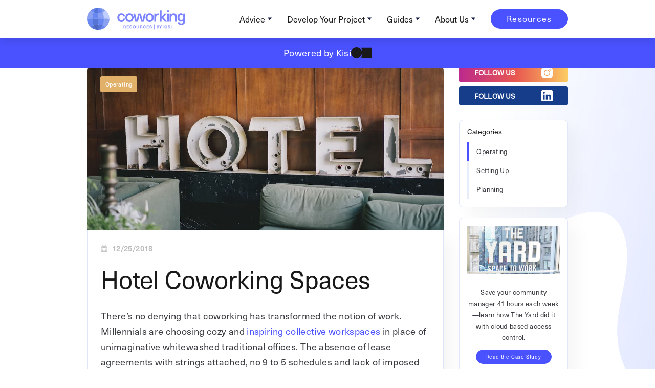

--- FILE ---
content_type: text/html; charset=UTF-8
request_url: https://www.coworkingresources.org/blog/hotel-coworking-spaces
body_size: 10822
content:
<!doctype html>
<html data-n-head-ssr lang="en" id="app" data-design="classic" data-n-head="%7B%22lang%22:%7B%22ssr%22:%22en%22%7D,%22id%22:%7B%22ssr%22:%22app%22%7D,%22data-design%22:%7B%22ssr%22:%22classic%22%7D%7D">
  <head>
    <meta data-n-head="ssr" charset="utf-8"><meta data-n-head="ssr" name="viewport" content="width=device-width,initial-scale=1"><meta data-n-head="ssr" name="google-site-verification" content="Zflia_qv1hZTd2tIyb55NssnuPcvUHWj1QAKjDVZrZ4"><meta data-n-head="ssr" data-hid="twitter:card" content="summary"><meta data-n-head="ssr" data-hid="facebook-domain-verification" name="facebook-domain-verification" content="soqkti3ok7qne8krav2cqhr2n2f9jo"><meta data-n-head="ssr" data-hid="description" name="description" content="The new age of working, where living and working collide. "><meta data-n-head="ssr" data-hid="og:title" property="og:title" content="Hotel Coworking Spaces"><meta data-n-head="ssr" data-hid="og:description" property="og:description" content="The new age of working, where living and working collide. "><meta data-n-head="ssr" data-hid="og:url" property="og:url" content="https://www.coworkingresources.org/blog/hotel-coworking-spaces"><meta data-n-head="ssr" data-hid="og:type" property="og:type" content="website"><meta data-n-head="ssr" data-hid="canonical" rel="canonical" href="https://www.coworkingresources.org/blog/hotel-coworking-spaces"><meta data-n-head="ssr" data-hid="og:image" property="og:image" content="https://res.cloudinary.com/kisi-kloud/image/upload/c_fill_pad,g_auto:none,h_627,w_1200/v1///collections/cwr/blog/hotel-coworking-spaces/hotel-coworking-spaces-2"><title>Hotel Coworking Spaces</title><link data-n-head="ssr" rel="stylesheet" data-hid="font-face" href="https://use.typekit.net/adc4iiu.css"><link data-n-head="ssr" rel="icon" type="image/x-icon" sizes="228x228" href="https://res.cloudinary.com/kisi-kloud/image/upload/c_crop,g_west,h_201,w_200/c_pad,h_227,w_227/v1683637312/logos/cwr-logotype-2023.png"><link data-n-head="ssr" rel="apple-touch-icon" sizes="228x228" href="https://res.cloudinary.com/kisi-kloud/image/upload/c_crop,g_west,h_201,w_200/c_pad,h_227,w_227/v1683637312/logos/cwr-logotype-2023.png"><link data-n-head="ssr" rel="stylesheet" data-hid="normalize" href="/css/normalize.css"><link data-n-head="ssr" rel="stylesheet" data-hid="html-style" href="/css/html.css"><link data-n-head="ssr" rel="stylesheet" href="/css/wf.css"><script vmid="wf-snippet">!(function(o,c){var n=c.documentElement,t=' w-mod-';(n.className+=t+'js'),('ontouchstart' in o||(o.DocumentTouch&&c instanceof DocumentTouch))&&(n.className+=t+'touch');})(window,document);</script><script type="text/plain" data-prio="true" vmid="ga-snippet">(function(i,s,o,g,r,a,m){i.GoogleAnalyticsObject=r;(i[r]=i[r]||function(){(i[r].q=i[r].q||[]).push(arguments);}),(i[r].l=1*new Date());(a=s.createElement(o)),(m=s.getElementsByTagName(o)[0]);a.async=1;a.src=g;m.parentNode.insertBefore(a,m);})(window,document,'script','https://www.google-analytics.com/analytics.js','ga');ga('create','UA-66425326-4','auto');ga('send','pageview');</script><script type="text/plain" vmid="gtm-snippet">(function(w,d,s,l,i){w[l]=w[l]||[];w[l].push({'gtm.start':new Date().getTime(),event:'gtm.js'});let f=d.getElementsByTagName(s)[0],j=d.createElement(s),dl=l!='dataLayer'?'&l='+l:'';j.async=true;j.src='https://www.googletagmanager.com/gtm.js?id='+i+dl;f.parentNode.insertBefore(j,f);})(window,document,'script','dataLayer','GTM-NT72DVB');</script><script vmid="kisi-cookies">function cookieHandler(p,l){function e(e){e=document.cookie.match(new RegExp("(^| )"+e+"=([^;]+)"));return e?e[2]:""}function i(e){var t=new Date;return e?(t.setDate(t.getDate()+e),"; expires="+t.toUTCString()):""}function c(){return"; domain="}function a(e){return e?"; domain="+e:""}function m(e){e=encodeURIComponent(e.name)+"="+encodeURIComponent(e.value)+i(e.cookieLifespan)+c()+a(e.domain);document.cookie=e}function t(){for(var e,t,n=document.cookie.split("; "),o=0;o<n.length;o+=1)e=n[o],t=void 0,e=e.split(";")[0].split("=")[0],t=encodeURIComponent(e)+"=","kisi_do_not_track"!==e&&"__hs_opt_out"!==e&&(e=t+i(-100)+c()+a(l),document.cookie=e)}function o(t){"complete"===document.readyState?t():document.addEventListener("readystatechange",function(e){"complete"===e.target.readyState&&t()})}function d(e){for(var t,n=document.querySelectorAll('script[type="text/plain"]'),o=0;o<n.length;o+=1)if(t=n[o],!e||"true"===t.getAttribute("data-prio")){c=i=s=u=r=d=a=void 0;var i,c,a=t,d=document.createElement("script"),r=a.attributes,u=a.innerHTML,s=0;for(document.head.appendChild(d);s<r.length;s+=1)i=r[s].name,c=r[s].value,d.setAttribute(i,c="type"===i?"text/javascript":c);u&&(d.innerHTML=u),a.remove()}"accepted"!==_&&m({name:"kisi_do_not_track",value:"false",cookieLifespan:p,path:"/",domain:l}),_="accepted"}function n(){t(),"declined"!==_&&m({name:"kisi_do_not_track",value:"true",cookieLifespan:p,path:"/",domain:l}),_="declined"}function r(){var t,n,e=new XMLHttpRequest;e.onreadystatechange=function(){var e;4===this.readyState&&200===this.status&&(t=this.responseText,n=JSON.parse(t).is_eu,e=JSON.parse(t).country_code,e=v.includes(e),n||e?o(function(){var e=document.getElementById("kisi-cookie-banner");e&&(e.style.display="block")}):(d(),k()))},e.open("GET","https://api.ipdata.co?api-key="+y),e.send()}function u(e){(e=>{var t;switch(e){case"accepted":t="hs-eu-confirmation-button";break;case"declined":t="hs-eu-decline-button"}return null!=t?document.getElementById(t):null})(e).click()}function s(){var e=document.getElementById("kisi-cookie-banner");e&&(e.style.display="none")}function f(){if("pending"===_)throw new Error("Not allowed on pending decision");u(_)}function k(){o(function e(){Boolean(document.getElementById("hs-eu-cookie-confirmation"))?f():"accepted"!==_&&setTimeout(e,200)})}var h,_,y,v;y="a7d27ecf56b9671c1b3bb36e4b8be5ed9d93624686736ecf0c4f102c",v=["AT","BE","BG","CY","CH","CZ","DE","DK","EE","ES","FI","FR","GB","GR","HR","HU","IE","IS","IT","LI","LT","LU","LV","MT","NL","NO","PL","PT","RO","SE","SI","SK"],(h={}).init=function(){_=(()=>{switch(e("kisi_do_not_track")){case"false":return"accepted";case"true":return"declined";default:return"pending"}})(),"no"!==e("__hs_opt_out")&&m({name:"__hs_opt_out",value:"no",cookieLifespan:p,path:"/",domain:l,onlyEmpty:!0}),"accepted"===_&&d(!0),("pending"!==_?k:r)()},h.bannerAccept=function(){d(),s(),f()},h.bannerDecline=function(){n(),s(),f()},h.respectDecision=function(){switch(_){case"accepted":d();break;case"declined":n()}},h.afterLoad=function(){"complete"===document.readyState?h.respectDecision():document.addEventListener("readystatechange",function(e){"complete"===e.target.readyState&&h.respectDecision()})},h.init(),window.kisiCookies=h} cookieHandler(365, ".coworkingresources.org");</script><script data-n-head="ssr" type="application/ld+json">{"datePublished":"2018-12-25T23:38:00.000Z"}</script><noscript data-n-head="ssr">
          <style type="text/css">
            [data-aos] {
                opacity: 1 !important;
                transform: translate(0) scale(1) !important;
            }
          </style>
        </noscript><link rel="modulepreload" href="/_nuxt/0a77086.modern.js" as="script"><link rel="modulepreload" href="/_nuxt/df1c968.modern.js" as="script"><link rel="preload" href="/_nuxt/css/9169b73.css" as="style"><link rel="modulepreload" href="/_nuxt/6fefb82.modern.js" as="script"><link rel="preload" href="/_nuxt/css/d3890e2.css" as="style"><link rel="modulepreload" href="/_nuxt/2e6c612.modern.js" as="script"><link rel="preload" href="/_nuxt/css/5de0abc.css" as="style"><link rel="modulepreload" href="/_nuxt/2bec4f7.modern.js" as="script"><link rel="modulepreload" href="/_nuxt/c205747.modern.js" as="script"><link rel="modulepreload" href="/_nuxt/face439.modern.js" as="script"><link rel="modulepreload" href="/_nuxt/fb35a37.modern.js" as="script"><link rel="stylesheet" href="/_nuxt/css/9169b73.css"><link rel="stylesheet" href="/_nuxt/css/d3890e2.css"><link rel="stylesheet" href="/_nuxt/css/5de0abc.css"><link rel="preload" href="/_nuxt/static/1768993630/blog/hotel-coworking-spaces/state.js" as="script"><link rel="preload" href="/_nuxt/static/1768993630/blog/hotel-coworking-spaces/payload.js" as="script"><link rel="preload" href="/_nuxt/static/1768993630/manifest.js" as="script">
    <!-- [if lt IE 9]><script src="https://cdnjs.cloudflare.com/ajax/libs/html5shiv/3.7.3/html5shiv.min.js" type="text/javascript"></script><![endif] -->
  </head>
  <body>
    <div data-server-rendered="true" id="__nuxt"><!----><div id="__layout"><div class="Layout" data-v-6b3e36a3><nav id="nav" class="Nav v-pro" data-v-4375b914 data-v-7f2590a6><div id="navbar" class="Nav-bar" data-v-4375b914><div class="Container v-full" data-v-584d546a data-v-4375b914><div class="Nav-inner" data-v-584d546a data-v-4375b914><a href="/" tabindex="0" data-nlink="" class="Link Nav-logoCtn nuxt-link-active" data-v-7e7229d1 data-v-4375b914><img src="https://res.cloudinary.com/kisi-kloud/image/upload/c_limit,w_400/v1683637312/logos/cwr-logotype-2023.svg" alt="Coworking Resources Logo" class="Nav-logo" data-v-7f2590a6></a> <div class="flex-center" data-v-584d546a data-v-4375b914><div data-item-id="-1" data-item-type="cta" class="Nav-item qa-selector-nc-resources v-cta mobileOnly" data-v-584d546a data-v-4375b914><a href="/downloads" data-nlink="" class="Link" data-v-7e7229d1 data-v-4375b914>
              Resources
            </a></div> <div class="qa-selector-nav-burger Nav-burger" data-v-584d546a data-v-4375b914></div></div> <div class="Nav-menuWrapper" data-v-584d546a data-v-4375b914><ul class="Nav-menu" data-v-584d546a data-v-4375b914><li data-item-id="0" data-item-type="popup" class="Nav-item qa-selector-nc-advice v-popup" data-v-584d546a data-v-4375b914><p tabindex="0" class="Nav-popupBtn" data-v-584d546a data-v-4375b914>
                  Advice
                </p> <div class="Nav-popupWrapper" style="display:none;" data-v-4375b914 data-v-4375b914><ul class="Nav-popup" data-v-4375b914><li class="Nav-topicCtn" data-v-4375b914><!----> <ul class="Nav-topicList" data-v-4375b914><li data-item-type="popup_link" data-item-id="0" class="Nav-topicLi" data-v-4375b914><a href="/blog/business-plan-coworking-space" data-nlink="" class="Link Nav-text v-subitem" data-v-7e7229d1 data-v-4375b914>
                              Coworking Business Plan
                            </a></li><li data-item-type="popup_link" data-item-id="0" class="Nav-topicLi" data-v-4375b914><a href="/overview/community" data-nlink="" class="Link Nav-text v-subitem" data-v-7e7229d1 data-v-4375b914>
                              Community Building
                            </a></li><li data-item-type="popup_link" data-item-id="0" class="Nav-topicLi" data-v-4375b914><a href="/overview/revenue" data-nlink="" class="Link Nav-text v-subitem" data-v-7e7229d1 data-v-4375b914>
                              Increasing Revenue
                            </a></li><li data-item-type="popup_link" data-item-id="0" class="Nav-topicLi" data-v-4375b914><a href="/overview/scaling" data-nlink="" class="Link Nav-text v-subitem" data-v-7e7229d1 data-v-4375b914>
                              Scaling Your Space
                            </a></li><li data-item-type="popup_link" data-item-id="0" class="Nav-topicLi" data-v-4375b914><a href="/coworking-experts-guide" data-nlink="" class="Link Nav-text v-subitem" data-v-7e7229d1 data-v-4375b914>
                              Expert Advice
                            </a></li></ul></li></ul></div></li><li data-item-id="1" data-item-type="popup" class="Nav-item qa-selector-nc-develop your project v-popup" data-v-584d546a data-v-4375b914><p tabindex="0" class="Nav-popupBtn" data-v-584d546a data-v-4375b914>
                  Develop Your Project
                </p> <div class="Nav-popupWrapper" style="display:none;" data-v-4375b914 data-v-4375b914><ul class="Nav-popup" data-v-4375b914><li class="Nav-topicCtn" data-v-4375b914><!----> <ul class="Nav-topicList" data-v-4375b914><li data-item-type="popup_link" data-item-id="1" class="Nav-topicLi" data-v-4375b914><a href="/coworking-consultants" data-nlink="" class="Link Nav-text v-subitem" data-v-7e7229d1 data-v-4375b914>
                              Consultant Directory
                            </a></li><li data-item-type="popup_link" data-item-id="1" class="Nav-topicLi" data-v-4375b914><a href="/overview/technology-roadmap" data-nlink="" class="Link Nav-text v-subitem" data-v-7e7229d1 data-v-4375b914>
                              Tools &amp; Technology
                            </a></li></ul></li></ul></div></li><li data-item-id="2" data-item-type="popup" class="Nav-item qa-selector-nc-guides v-popup" data-v-584d546a data-v-4375b914><p tabindex="0" class="Nav-popupBtn" data-v-584d546a data-v-4375b914>
                  Guides
                </p> <div class="Nav-popupWrapper" style="display:none;" data-v-4375b914 data-v-4375b914><ul class="Nav-popup" data-v-4375b914><li class="Nav-topicCtn" data-v-4375b914><!----> <ul class="Nav-topicList" data-v-4375b914><li data-item-type="popup_link" data-item-id="2" class="Nav-topicLi" data-v-4375b914><a href="https://pages.getkisi.com/coworking-business-introduction" rel="noopener" target="_blank" class="Nav-text v-subitem" data-v-7e7229d1 data-v-4375b914>
                              Coworking Management Guide
                            </a></li><li data-item-type="popup_link" data-item-id="2" class="Nav-topicLi" data-v-4375b914><a href="https://pages.getkisi.com/coworking-revenue-guide" rel="noopener" target="_blank" class="Nav-text v-subitem" data-v-7e7229d1 data-v-4375b914>
                              Coworking Revenue Guide
                            </a></li><li data-item-type="popup_link" data-item-id="2" class="Nav-topicLi" data-v-4375b914><a href="https://pages.getkisi.com/coworking-resources-software-comparison-chart" rel="noopener" target="_blank" class="Nav-text v-subitem" data-v-7e7229d1 data-v-4375b914>
                              Coworking Software Reviews
                            </a></li><li data-item-type="popup_link" data-item-id="2" class="Nav-topicLi" data-v-4375b914><a href="https://pages.getkisi.com/coworking-forecast-tool" rel="noopener" target="_blank" class="Nav-text v-subitem" data-v-7e7229d1 data-v-4375b914>
                              Revenue Forecast Tool
                            </a></li><li data-item-type="popup_link" data-item-id="2" class="Nav-topicLi" data-v-4375b914><a href="/blog/key-figures-coworking-growth" data-nlink="" class="Link Nav-text v-subitem" data-v-7e7229d1 data-v-4375b914>
                              2020 Coworking Study
                            </a></li></ul></li></ul></div></li><li data-item-id="3" data-item-type="popup" class="Nav-item qa-selector-nc-about us v-popup" data-v-584d546a data-v-4375b914><p tabindex="0" class="Nav-popupBtn" data-v-584d546a data-v-4375b914>
                  About Us
                </p> <div class="Nav-popupWrapper" style="display:none;" data-v-4375b914 data-v-4375b914><ul class="Nav-popup" data-v-4375b914><li class="Nav-topicCtn" data-v-4375b914><!----> <ul class="Nav-topicList" data-v-4375b914><li data-item-type="popup_link" data-item-id="3" class="Nav-topicLi" data-v-4375b914><a href="/about" data-nlink="" class="Link Nav-text v-subitem" data-v-7e7229d1 data-v-4375b914>
                              About Us
                            </a></li><li data-item-type="popup_link" data-item-id="3" class="Nav-topicLi" data-v-4375b914><a href="/media-partnerships" data-nlink="" class="Link Nav-text v-subitem" data-v-7e7229d1 data-v-4375b914>
                              Media partnerships
                            </a></li><li data-item-type="popup_link" data-item-id="3" class="Nav-topicLi" data-v-4375b914><a href="/contact" data-nlink="" class="Link Nav-text v-subitem" data-v-7e7229d1 data-v-4375b914>
                              Contact Us
                            </a></li></ul></li></ul></div></li><li data-item-id="4" data-item-type="cta" class="Nav-item qa-selector-nc-resources v-cta moveToFirstMobile" data-v-584d546a data-v-4375b914><a href="/downloads" data-nlink="" class="Link" data-v-7e7229d1 data-v-4375b914>
                Resources
              </a></li></ul> <!----></div></div></div></div></nav> <div class="Layout-content" data-v-6b3e36a3><div id="banner" class="TopBanner" data-v-6a02967c><div class="Container v-full" data-v-584d546a data-v-6a02967c><a href="https://www.getkisi.com/" target="_blank" rel="noopener noreferrer" class="TopBanner-textCtn" data-v-584d546a data-v-6a02967c><p class="Text v-medium v-pro" data-v-23782c0b data-v-6a02967c>Powered by Kisi</p> <img data-mode="src" data-lazy-mode="auto" src="https://res.cloudinary.com/kisi-kloud/image/upload/co_rgb:ffffff,c_limit,dpr_auto,e_vectorize:2:0,o_0,q_1,w_80/v1/logos/kisi/kisi-symbol_black" data-src="https://res.cloudinary.com/kisi-kloud/image/upload/co_rgb:ffffff,c_limit,dpr_auto,e_colorize:100,q_auto:good,w_80/v1/logos/kisi/kisi-symbol_black" data-srcset="https://res.cloudinary.com/kisi-kloud/image/upload/co_rgb:ffffff,c_limit,dpr_auto,e_colorize:100,q_auto:good,w_80/c_limit,w_40/v1/logos/kisi/kisi-symbol_black 40w,https://res.cloudinary.com/kisi-kloud/image/upload/co_rgb:ffffff,c_limit,dpr_auto,e_colorize:100,q_auto:good,w_80/v1/logos/kisi/kisi-symbol_black 80w" data-sizes="(min-width: 991px) 40px, (min-width: 767px) 31px, (min-width: 479px) 96vw, 96vw" class="BaseImg-root TopBanner-logo undefined v-noPlaceholderImg" data-v-53f6dced data-v-6a02967c></a></div></div> <div data-v-56a262b7><div class="m-overflow-hidden" data-v-56a262b7><div id="blog-section" class="post---section" data-v-56a262b7><img src="/images/Fill-4-Copy-6123.svg" alt class="post--bg-pattern" data-v-56a262b7> <div class="Container v-full" data-v-584d546a data-v-56a262b7><div class="GridRow v-flexible v-medium" data-v-5816319b data-v-56a262b7><div class="post--main-cell GridCell v-fraction-lg-9 v-fraction-sm-12" data-v-61ced666 data-v-56a262b7><div class="u-marginBottom1_2" data-v-61ced666 data-v-56a262b7><div data-mode="bg" data-lazy-mode="disabled" class="BaseImg-root p-header v-noPlaceholderImg" style="--_url-lg:url('https://res.cloudinary.com/kisi-kloud/image/upload/c_crop,dpr_auto,h_656,q_auto:good,w_1396/v1/collections/cwr/blog/hotel-coworking-spaces/hotel-coworking-spaces-1');--_url-md:url('https://res.cloudinary.com/kisi-kloud/image/upload/c_crop,dpr_auto,h_656,q_auto:good,w_1396/v1/collections/cwr/blog/hotel-coworking-spaces/hotel-coworking-spaces-1');--_url-sm:url('https://res.cloudinary.com/kisi-kloud/image/upload/c_crop,dpr_auto,h_656,q_auto:good,w_1396/v1/collections/cwr/blog/hotel-coworking-spaces/hotel-coworking-spaces-1');--_url-xsm:url('https://res.cloudinary.com/kisi-kloud/image/upload/c_crop,dpr_auto,h_656,q_auto:good,w_1396/v1/collections/cwr/blog/hotel-coworking-spaces/hotel-coworking-spaces-1');" data-v-53f6dced data-v-56a262b7><a href="/blog-categories/operating" tabindex="0" data-nlink="" class="Link post---header text-block-19" style="background-color:#e1b16a;" data-v-7e7229d1 data-v-56a262b7>
                  Operating
                </a></div> <div class="div-block-380 p-content-ctn post" data-v-61ced666 data-v-56a262b7><div class="div-block-396" data-v-61ced666 data-v-56a262b7><img src="/images/calendar-grey-1.svg" alt="calendar" class="g-blog-calendar-icon post" data-v-61ced666 data-v-56a262b7> <div class="post text-block-22" data-v-61ced666 data-v-56a262b7>
                    12/25/2018
                  </div></div> <h1 class="Heading v-big v-anti" data-v-b48f356e data-v-56a262b7>
                  Hotel Coworking Spaces
                </h1> <div class="PortableText v-anti v-extended v-isStyled" data-v-43c0d494 data-v-56a262b7><p class="Text v-medium v-anti BlockSrlz v-anti v-text" data-v-23782c0b data-v-eedf8ef4 data-v-43c0d494>There’s no denying that coworking has transformed the notion of work. Millennials are choosing cozy and <a href="https://www.coworkingresources.org/blog/unique-coworking-spaces-and-where-to-find-more" target="_blank" data-v-7e7229d1 data-v-43c0d494>inspiring collective workspaces</a> in place of unimaginative whitewashed traditional offices. The absence of lease agreements with strings attached, no 9 to 5 schedules and lack of imposed corporate formalities combined with the fact that work can be done from anywhere, as long as there is a stable Internet connection, attract young professionals to coworking spaces. They can get a heartwarming experience in a plethora of super-creative shared venues.</p><p class="Text v-medium v-anti BlockSrlz v-anti v-text" data-v-23782c0b data-v-eedf8ef4 data-v-43c0d494>Along with the standalone coworking facilities, there’s a rising trend for creating working environments in cafes, restaurants, stores and <a href="https://www.coworkingresources.org/blog/renting-out-unused-commercial-space-for-coworking" target="_blank" data-v-7e7229d1 data-v-43c0d494>unused commercial properties</a>.<a href="https://www.coworkingresources.org/blog/pop-up-coworking-spaces" target="_blank" data-v-7e7229d1 data-v-43c0d494> Pop-up coworking spaces</a> appear outdoors encouraging their members to spend more time in nature. In the wake of the <a href="https://www.coworkingresources.org/blog/coworking-for-digital-nomads" target="_blank" data-v-7e7229d1 data-v-43c0d494>digital nomad</a> era, there’s also a growing tendency for coworking hotels to appear both in the urban areas as well as in the depths of the rainforests.</p><figure class="MediaFigure RichTextFigure v-centered" data-v-144a4406 data-v-5eab5d92 data-v-43c0d494><div class="MediaFigure-ctn" data-v-144a4406><div class="FigureImageSrlz v-auto" data-v-144a4406 data-v-5eab5d92><img data-mode="src" data-lazy-mode="auto" src="https://res.cloudinary.com/kisi-kloud/image/upload/c_lfill,dpr_auto,e_vectorize:2:0,o_0,q_1,w_1880/v1/collections/cwr/blog/hotel-coworking-spaces/hotel-coworking-spaces-5c21385058a0ba4e842b9022" data-src="https://res.cloudinary.com/kisi-kloud/image/upload/c_lfill,dpr_auto,q_auto:good,w_1880/v1/collections/cwr/blog/hotel-coworking-spaces/hotel-coworking-spaces-5c21385058a0ba4e842b9022" data-srcset="https://res.cloudinary.com/kisi-kloud/image/upload/c_lfill,dpr_auto,q_auto:good,w_1880/c_limit,w_500/v1/collections/cwr/blog/hotel-coworking-spaces/hotel-coworking-spaces-5c21385058a0ba4e842b9022 500w,https://res.cloudinary.com/kisi-kloud/image/upload/c_lfill,dpr_auto,q_auto:good,w_1880/c_limit,w_752/v1/collections/cwr/blog/hotel-coworking-spaces/hotel-coworking-spaces-5c21385058a0ba4e842b9022 752w,https://res.cloudinary.com/kisi-kloud/image/upload/c_lfill,dpr_auto,q_auto:good,w_1880/c_limit,w_940/v1/collections/cwr/blog/hotel-coworking-spaces/hotel-coworking-spaces-5c21385058a0ba4e842b9022 940w,https://res.cloudinary.com/kisi-kloud/image/upload/c_lfill,dpr_auto,q_auto:good,w_1880/c_limit,w_1410/v1/collections/cwr/blog/hotel-coworking-spaces/hotel-coworking-spaces-5c21385058a0ba4e842b9022 1410w,https://res.cloudinary.com/kisi-kloud/image/upload/c_lfill,dpr_auto,q_auto:good,w_1880/v1/collections/cwr/blog/hotel-coworking-spaces/hotel-coworking-spaces-5c21385058a0ba4e842b9022 1880w" data-sizes="(min-width: 991px) 940px, (min-width: 767px) 744px, (min-width: 479px) 96vw, 96vw" alt="Hotel Coworking Spaces" class="BaseImg-root FigureImageSrlz-img undefined v-noPlaceholderImg" data-v-53f6dced data-v-5eab5d92></div> <!----></div></figure><p class="Text v-medium v-anti BlockSrlz v-anti v-text" data-v-23782c0b data-v-eedf8ef4 data-v-43c0d494><br data-v-23782c0b data-v-43c0d494>Hotels and coworking have managed to strike root and to become a popular alternative to the hotels with legacy conference rooms. These days, a footloose crowd of mobile workers can enjoy all the benefits of a coworking space in a hotel lobby: lightning-fast Internet, a trendy design, a relaxed environment, and a chance to hang out with the like-minded individuals are now becoming available under hotel roofs. Some of the venues offer value-added services such as access to the gym or to a swimming pool.</p><p class="Text v-medium v-anti BlockSrlz v-anti v-text" data-v-23782c0b data-v-eedf8ef4 data-v-43c0d494>The services of coworking hotels are usually free for their guests and are available for a fee to the local residents. By offering shared workspace accommodation establishments generate additional revenue and capitalize on the existing space.</p><p class="Text v-medium v-anti BlockSrlz v-anti v-text" data-v-23782c0b data-v-eedf8ef4 data-v-43c0d494>Here are some of the successful operators that have managed to pair hotels and coworking:<a href="https://www.selina.com/" data-v-7e7229d1 data-v-43c0d494>‍</a></p><h3 class="Heading v-medium v-anti BlockSrlz v-anti v-h3" data-v-b48f356e data-v-eedf8ef4 data-v-43c0d494><a href="https://www.theassemblage.com/" target="_blank" data-v-7e7229d1 data-v-43c0d494>1. The Assemblage</a></h3><p class="Text v-medium v-anti BlockSrlz v-anti v-text" data-v-23782c0b data-v-eedf8ef4 data-v-43c0d494>The Assemblage is a wellness centered coliving, coworking and events space, with a mission to ignite collaboration and creativity. Located in New York City, the building is split into a coworking space dedicated to flexible memberships and a hotel where you can stay for a day or extend your stay to a month. This space boasts competitive prices for quality amenities and a nurturing community.</p><h3 class="Heading v-medium v-anti BlockSrlz v-anti v-h3" data-v-b48f356e data-v-eedf8ef4 data-v-43c0d494><a href="https://www.selina.com/" target="_blank" data-v-7e7229d1 data-v-43c0d494>2. Selina</a></h3><p class="Text v-medium v-anti BlockSrlz v-anti v-text" data-v-23782c0b data-v-eedf8ef4 data-v-43c0d494>Selena is a network of properties scattered across 9 Latin America countries and Portugal that offers its lodgers much more than accommodation in paradise-like locations. Journalists, photographers, tech engineers and other independent professionals choose Selina for work and collaboration in the morning and revitalizing themselves while performing a number of recreational activities once they are done with the tasks. From a bunk bed in a dorm to a deluxe room with king or queen-sized beds, from zip-line rides to waterfall jumping, these hotels with an emphasis on the social aspect provide services that can suit any budget together with a bunch of action-packed activities.</p><figure class="MediaFigure RichTextFigure v-centered" data-v-144a4406 data-v-5eab5d92 data-v-43c0d494><div class="MediaFigure-ctn" data-v-144a4406><div class="FigureImageSrlz v-auto" data-v-144a4406 data-v-5eab5d92><img data-mode="src" data-lazy-mode="auto" src="https://res.cloudinary.com/kisi-kloud/image/upload/c_lfill,dpr_auto,e_vectorize:2:0,o_0,q_1,w_1880/v1/collections/cwr/blog/hotel-coworking-spaces/hotel-coworking-spaces-5c21385099ec4a723c5ec65a" data-src="https://res.cloudinary.com/kisi-kloud/image/upload/c_lfill,dpr_auto,q_auto:good,w_1880/v1/collections/cwr/blog/hotel-coworking-spaces/hotel-coworking-spaces-5c21385099ec4a723c5ec65a" data-srcset="https://res.cloudinary.com/kisi-kloud/image/upload/c_lfill,dpr_auto,q_auto:good,w_1880/c_limit,w_500/v1/collections/cwr/blog/hotel-coworking-spaces/hotel-coworking-spaces-5c21385099ec4a723c5ec65a 500w,https://res.cloudinary.com/kisi-kloud/image/upload/c_lfill,dpr_auto,q_auto:good,w_1880/c_limit,w_752/v1/collections/cwr/blog/hotel-coworking-spaces/hotel-coworking-spaces-5c21385099ec4a723c5ec65a 752w,https://res.cloudinary.com/kisi-kloud/image/upload/c_lfill,dpr_auto,q_auto:good,w_1880/c_limit,w_940/v1/collections/cwr/blog/hotel-coworking-spaces/hotel-coworking-spaces-5c21385099ec4a723c5ec65a 940w,https://res.cloudinary.com/kisi-kloud/image/upload/c_lfill,dpr_auto,q_auto:good,w_1880/c_limit,w_1410/v1/collections/cwr/blog/hotel-coworking-spaces/hotel-coworking-spaces-5c21385099ec4a723c5ec65a 1410w,https://res.cloudinary.com/kisi-kloud/image/upload/c_lfill,dpr_auto,q_auto:good,w_1880/v1/collections/cwr/blog/hotel-coworking-spaces/hotel-coworking-spaces-5c21385099ec4a723c5ec65a 1880w" data-sizes="(min-width: 991px) 940px, (min-width: 767px) 744px, (min-width: 479px) 96vw, 96vw" alt="Hotel Coworking Spaces" class="BaseImg-root FigureImageSrlz-img undefined v-noPlaceholderImg" data-v-53f6dced data-v-5eab5d92></div> <figcaption class="FigCaption TextInfo v-anti" data-v-4c3ad954 data-v-170baba3 data-v-144a4406><span theme="anti" class="BlockSrlz v-anti v-span" data-v-eedf8ef4 data-v-43c0d494 data-v-170baba3>Selina provides its guests with accommodation of different standard as well as working and entertainment facilities</span></figcaption></div></figure><h3 class="Heading v-medium v-anti BlockSrlz v-anti v-h3" data-v-b48f356e data-v-eedf8ef4 data-v-43c0d494><a href="https://www.hotelschani.com/en/coworking/" target="_blank" data-v-7e7229d1 data-v-43c0d494>3. Schani</a></h3><p class="Text v-medium v-anti BlockSrlz v-anti v-text" data-v-23782c0b data-v-eedf8ef4 data-v-43c0d494>Hotel Schani in Vienna is a European pioneer to include coworking into their services offered back in 2015. Except for flexible- and fixed desks options the operator also provides the services of a virtual office address, mail forwarding, a locker and much more.<a href="https://thecurtain.com/" data-v-7e7229d1 data-v-43c0d494>‍</a></p><h3 class="Heading v-medium v-anti BlockSrlz v-anti v-h3" data-v-b48f356e data-v-eedf8ef4 data-v-43c0d494><a href="https://thecurtain.com/" target="_blank" data-v-7e7229d1 data-v-43c0d494>4. The Curtain</a></h3><p class="Text v-medium v-anti BlockSrlz v-anti v-text" data-v-23782c0b data-v-eedf8ef4 data-v-43c0d494>The Curtain is a London-based high-end hotel that offers its guests a comfy workspace with sofas, chairs, and desks, a private boardroom nearby and pampers the members with coffee, snacks, salads, and a sumptuous lunch.</p><p class="Text v-medium v-anti BlockSrlz v-anti v-text" data-v-23782c0b data-v-eedf8ef4 data-v-43c0d494>By offering coworking spaces as part of hotel facilities, operators adapt to the shift in the approach to business facilities and respond to the needs of modern travelers and digital nomads. At the same time, they drive revenue growth and establish a community that stimulates the connection between travelers and like-minded locals.<br data-v-23782c0b data-v-43c0d494></p></div></div></div> <div data-v-61ced666 data-v-56a262b7><div class="div-block-380 post---author" data-v-61ced666 data-v-56a262b7><div class="GridRow v-flexible v-medium" data-v-5816319b data-v-56a262b7><div class="GridCell v-fraction-lg-3 v-fraction-xsm-12" data-v-61ced666 data-v-56a262b7><div class="div-block-397" data-v-61ced666 data-v-56a262b7><img data-mode="src" data-lazy-mode="auto" src="data:image/svg+xml,%3Csvg xmlns='http://www.w3.org/2000/svg' viewBox='0 0 1 1'%3E%3C/svg%3E" data-src="https://res.cloudinary.com/kisi-kloud/image/upload/c_lpad,dpr_auto,h_226,q_auto:good,w_226/v1/collections/people/alberto" data-srcset="https://res.cloudinary.com/kisi-kloud/image/upload/c_lpad,dpr_auto,h_226,q_auto:good,w_226/c_limit,w_113/v1/collections/people/alberto 113w,https://res.cloudinary.com/kisi-kloud/image/upload/c_lpad,dpr_auto,h_226,q_auto:good,w_226/v1/collections/people/alberto 226w" data-sizes="(min-width: 991px) 113px, (min-width: 767px) 89px, (min-width: 479px) 96vw, 96vw" alt="Alberto" class="BaseImg-root p-authorImg v-noPlaceholderImg" style="aspect-ratio:1;" data-v-53f6dced data-v-56a262b7></div></div> <div class="GridCell v-fraction-lg-9 v-fraction-xsm-12" data-v-61ced666 data-v-56a262b7><div class="div-block-398" data-v-61ced666 data-v-56a262b7><h4 class="blog-article-author-heading" data-v-61ced666 data-v-56a262b7>
                        Alberto Di Risio
                      </h4> <p class="Text v-medium v-anti BlockSrlz v-anti v-text" data-v-23782c0b data-v-eedf8ef4 data-v-43c0d494 data-v-56a262b7>Alberto is a coworking enthusiast and content contributor at CoworkingResources.</p> <div class="cms-article-social-container" data-v-61ced666 data-v-56a262b7><!----> <!----> <a href="https://www.linkedin.com/in/albertodirisio/" rel="noopener" target="_blank" class="author--social-box w-inline-block" data-v-7e7229d1 data-v-56a262b7><div data-lazy-bg="/images/social-09-white.svg" class="author--social-img js-lazy" data-v-56a262b7></div></a> <!----></div></div></div></div></div> <div class="p-crossNavCtn" data-v-61ced666 data-v-56a262b7><div class="GridRow v-2-cols-lg v-medium" data-v-5816319b data-v-56a262b7><a href="/blog/all-the-benefits-of-a-coworking-space" tabindex="0" data-nlink="" class="Link Button v-anti v-beta v-medium" data-v-7e7229d1 data-v-eb81f9b8 data-v-56a262b7><!----> <span class="OneLiner" data-v-cdfe86f4 data-v-56a262b7>Before: Benefits of Coworking</span></a> <a href="/blog/coworking-day-pass-where-to-rent-a-desk-for-a-day" tabindex="0" data-nlink="" class="Link Button v-anti v-alpha v-medium" data-v-7e7229d1 data-v-eb81f9b8 data-v-56a262b7><!----> <span class="OneLiner" data-v-cdfe86f4 data-v-56a262b7>Next: Coworking Day Pass</span></a></div></div></div> <div class="g-social-share-container" data-v-61ced666 data-v-56a262b7><a href="https://www.facebook.com/" rel="noopener" target="_blank" class="facebook g-social-share-box w-inline-block" data-v-7e7229d1 data-v-56a262b7><img data-src="/images/facebook-app-logo.svg" alt="facebook" class="g-social-share-icon js-lazy" data-v-56a262b7></a> <a href="https://www.reddit.com/" rel="noopener" target="_blank" class="g-social-share-box reddit w-inline-block" data-v-7e7229d1 data-v-56a262b7><img data-src="/images/reddit-icon.png" alt="reddit" class="g-social-share-icon js-lazy" data-v-56a262b7></a> <a href="https://twitter.com/" rel="noopener" target="_blank" class="g-social-share-box twitter w-inline-block" data-v-7e7229d1 data-v-56a262b7><img data-src="/images/Shape2.svg" alt="twitter" class="g-social-share-icon js-lazy" data-v-56a262b7></a> <a href="https://www.linkedin.com/" rel="noopener" target="_blank" class="g-social-share-box linkedin w-inline-block" data-v-7e7229d1 data-v-56a262b7><img data-src="/images/Shape3.svg" alt="linkedin" class="g-social-share-icon js-lazy" data-v-56a262b7></a></div></div> <div class="GridCell v-fraction-lg-3 v-fraction-sm-12" data-v-61ced666 data-v-56a262b7><div class="div-block-381" data-v-61ced666 data-v-56a262b7><div class="col-wrapper" data-v-61ced666 data-v-56a262b7><div class="col htgrfdght" data-v-61ced666 data-v-56a262b7><div class="cell" data-v-61ced666 data-v-56a262b7><div class="g-cms-social-container" data-v-61ced666 data-v-56a262b7><div class="col-wrapper p-social-wrapper" data-v-61ced666 data-v-56a262b7><div class="SocialsAside" data-v-4fbcc6fe data-v-56a262b7><a href="https://www.instagram.com/coworkingresources" rel="noopener" target="_blank" data-v-7e7229d1 data-v-4fbcc6fe><div class="SocialsAside-firstCtn SocialsAside-wrapper" data-v-7e7229d1 data-v-4fbcc6fe><div class="SocialsAside-cellCtn" data-v-7e7229d1 data-v-4fbcc6fe><div class="SocialsAside-textCtn" data-v-7e7229d1 data-v-4fbcc6fe><p class="TextLabel v-pro" data-v-c7ab3dd2 data-v-4fbcc6fe>Follow us</p></div> <div data-lazy-bg="/images/instagram-1.svg" class="js-lazy Icon-icon v-small" data-v-2453d9bf data-v-4fbcc6fe></div></div></div></a> <a href="https://www.linkedin.com/company/coworking-resources" rel="noopener" target="_blank" data-v-7e7229d1 data-v-4fbcc6fe><div class="SocialsAside-secondCtn SocialsAside-wrapper" data-v-7e7229d1 data-v-4fbcc6fe><div class="SocialsAside-cellCtn" data-v-7e7229d1 data-v-4fbcc6fe><div class="SocialsAside-textCtn" data-v-7e7229d1 data-v-4fbcc6fe><p class="TextLabel v-pro" data-v-c7ab3dd2 data-v-4fbcc6fe>Follow us</p></div> <div data-lazy-bg="/images/Shape.svg" class="js-lazy Icon-icon v-small" data-v-2453d9bf data-v-4fbcc6fe></div></div></div></a></div></div></div></div> <div class="cell" data-v-61ced666 data-v-56a262b7><div class="CategoriesAside" data-v-3b305e9c data-v-56a262b7><h4 class="Heading v-xTiny v-anti" data-v-b48f356e data-v-3b305e9c>Categories</h4> <div class="CategoriesAside-wrapper" data-v-3b305e9c><div class="CategoriesAside-row" data-v-3b305e9c><div class="CategoriesAside-cell" data-v-3b305e9c><div class="CategoriesAside-box active" data-v-3b305e9c><a href="/blog-categories/operating" tabindex="0" data-nlink="" class="Link CategoriesAside-link active" data-v-7e7229d1 data-v-3b305e9c><p class="Text v-small v-anti" data-v-23782c0b data-v-3b305e9c>
              Operating
            </p></a></div></div><div class="CategoriesAside-cell" data-v-3b305e9c><div class="CategoriesAside-box" data-v-3b305e9c><a href="/blog-categories/setting-up" tabindex="0" data-nlink="" class="Link CategoriesAside-link" data-v-7e7229d1 data-v-3b305e9c><p class="Text v-small v-anti" data-v-23782c0b data-v-3b305e9c>
              Setting Up
            </p></a></div></div><div class="CategoriesAside-cell" data-v-3b305e9c><div class="CategoriesAside-box" data-v-3b305e9c><a href="/blog-categories/planning" tabindex="0" data-nlink="" class="Link CategoriesAside-link" data-v-7e7229d1 data-v-3b305e9c><p class="Text v-small v-anti" data-v-23782c0b data-v-3b305e9c>
              Planning
            </p></a></div></div></div></div></div></div> <div class="cell" data-v-61ced666 data-v-56a262b7><div class="cross--cta--box div-block-380 p-sideCtn" data-v-61ced666 data-v-56a262b7><a href="https://www.getkisi.com/customers/the-yard" rel="noopener" target="_blank" class="cross--cta--img-box w-inline-block" data-v-7e7229d1 data-v-56a262b7><img data-src="/images/the_yard-1.jpg" alt="The Yard Coworking" class="cross--cta--img js-lazy" data-v-56a262b7></a> <p class="Text v-small v-anti" data-v-23782c0b data-v-56a262b7>
                        Save your community manager 41 hours each week—learn how The Yard did it
                        with cloud-based access control.
                      </p> <a href="https://www.getkisi.com/customers/the-yard" rel="noopener" target="_blank" class="Button v-anti v-alpha v-small" data-v-7e7229d1 data-v-eb81f9b8 data-v-56a262b7><!----> 
                        Read the Case Study
                      </a></div></div> <div class="cell" data-v-61ced666 data-v-56a262b7><div class="p-thumbnail-aside-wrapper" data-v-61ced666 data-v-56a262b7><div class="MostViewedAside" data-v-7026539a data-v-56a262b7><div class="MostViewedAside-border" data-v-7026539a></div> <div class="MostViewedAside-heading-ctn" data-v-7026539a><h4 class="Heading v-tiny v-anti" data-v-b48f356e data-v-7026539a>Most Viewed</h4></div> <div class="MostViewedAside-wrapper" data-v-7026539a><div class="MostViewedAside-cell" data-v-7026539a><article class="ThumbnailSmall" data-v-6226b564 data-v-7026539a><a href="/blog/largest-coworking-companies" tabindex="0" data-nlink="" class="Link ThumbnailSmall-link" data-v-7e7229d1 data-v-6226b564><div class="ThumbnailSmall-wrapper" data-v-6226b564><div class="ThumbnailSmall-grid" data-v-6226b564><div class="ThumbnailSmall-imgCtn" data-v-6226b564><img data-mode="src" data-lazy-mode="auto" src="data:image/svg+xml,%3Csvg xmlns='http://www.w3.org/2000/svg' viewBox='0 0 1.0833333333333333 1'%3E%3C/svg%3E" data-src="https://res.cloudinary.com/kisi-kloud/image/upload/c_fill,dpr_auto,g_auto,h_120,q_auto:good,w_130/v1/collections/cwr/blog/largest-coworking-companies/largest-coworking-companies-1" data-srcset="https://res.cloudinary.com/kisi-kloud/image/upload/c_fill,dpr_auto,g_auto,h_120,q_auto:good,w_130/c_limit,w_65/v1/collections/cwr/blog/largest-coworking-companies/largest-coworking-companies-1 65w,https://res.cloudinary.com/kisi-kloud/image/upload/c_fill,dpr_auto,g_auto,h_120,q_auto:good,w_130/v1/collections/cwr/blog/largest-coworking-companies/largest-coworking-companies-1 130w" data-sizes="(min-width: 991px) 65px, (min-width: 767px) 51px, (min-width: 479px) 96vw, 96vw" alt="Largest coworking companies" class="BaseImg-root ThumbnailSmall-img v-noPlaceholderImg" style="aspect-ratio:1.0833;" data-v-53f6dced data-v-6226b564></div> <div class="ThumbnailSmall-textCtn" data-v-6226b564><div class="ThumbnailSmall-text" data-v-6226b564><p class="Heading v-xTiny v-anti" data-v-b48f356e data-v-6226b564>
              Largest Coworking Companies
            </p></div> <div class="ThumbnailSmall-author" data-v-6226b564><p class="TextInfo v-anti" data-v-4c3ad954 data-v-6226b564>Alberto Di Risio</p></div></div></div></div></a></article></div><div class="MostViewedAside-cell" data-v-7026539a><article class="ThumbnailSmall" data-v-6226b564 data-v-7026539a><a href="/blog/coworking-is-thriving-in-smaller-markets-too" tabindex="0" data-nlink="" class="Link ThumbnailSmall-link" data-v-7e7229d1 data-v-6226b564><div class="ThumbnailSmall-wrapper" data-v-6226b564><div class="ThumbnailSmall-grid" data-v-6226b564><div class="ThumbnailSmall-imgCtn" data-v-6226b564><img data-mode="src" data-lazy-mode="auto" src="data:image/svg+xml,%3Csvg xmlns='http://www.w3.org/2000/svg' viewBox='0 0 1.0833333333333333 1'%3E%3C/svg%3E" data-src="https://res.cloudinary.com/kisi-kloud/image/upload/c_fill,dpr_auto,g_auto,h_120,q_auto:good,w_130/v1/collections/cwr/blog/coworking-is-thriving-in-smaller-markets-too/thriving-in-smaller-markets-1" data-srcset="https://res.cloudinary.com/kisi-kloud/image/upload/c_fill,dpr_auto,g_auto,h_120,q_auto:good,w_130/c_limit,w_65/v1/collections/cwr/blog/coworking-is-thriving-in-smaller-markets-too/thriving-in-smaller-markets-1 65w,https://res.cloudinary.com/kisi-kloud/image/upload/c_fill,dpr_auto,g_auto,h_120,q_auto:good,w_130/v1/collections/cwr/blog/coworking-is-thriving-in-smaller-markets-too/thriving-in-smaller-markets-1 130w" data-sizes="(min-width: 991px) 65px, (min-width: 767px) 51px, (min-width: 479px) 96vw, 96vw" alt="Thriving In Smaller Markets" class="BaseImg-root ThumbnailSmall-img v-noPlaceholderImg" style="aspect-ratio:1.0833;" data-v-53f6dced data-v-6226b564></div> <div class="ThumbnailSmall-textCtn" data-v-6226b564><div class="ThumbnailSmall-text" data-v-6226b564><p class="Heading v-xTiny v-anti" data-v-b48f356e data-v-6226b564>
              Thriving In Smaller Markets
            </p></div> <div class="ThumbnailSmall-author" data-v-6226b564><p class="TextInfo v-anti" data-v-4c3ad954 data-v-6226b564>Junel Seet</p></div></div></div></div></a></article></div><div class="MostViewedAside-cell" data-v-7026539a><article class="ThumbnailSmall" data-v-6226b564 data-v-7026539a><a href="/blog/access-control-systems-vs-smart-locks" tabindex="0" data-nlink="" class="Link ThumbnailSmall-link" data-v-7e7229d1 data-v-6226b564><div class="ThumbnailSmall-wrapper" data-v-6226b564><div class="ThumbnailSmall-grid" data-v-6226b564><div class="ThumbnailSmall-imgCtn" data-v-6226b564><img data-mode="src" data-lazy-mode="auto" src="data:image/svg+xml,%3Csvg xmlns='http://www.w3.org/2000/svg' viewBox='0 0 1.0833333333333333 1'%3E%3C/svg%3E" data-src="https://res.cloudinary.com/kisi-kloud/image/upload/c_fill,dpr_auto,g_auto,h_120,q_auto:good,w_130/v1/collections/cwr/blog/access-control-systems-vs-smart-locks/access-control-vs-smart-locks-1" data-srcset="https://res.cloudinary.com/kisi-kloud/image/upload/c_fill,dpr_auto,g_auto,h_120,q_auto:good,w_130/c_limit,w_65/v1/collections/cwr/blog/access-control-systems-vs-smart-locks/access-control-vs-smart-locks-1 65w,https://res.cloudinary.com/kisi-kloud/image/upload/c_fill,dpr_auto,g_auto,h_120,q_auto:good,w_130/v1/collections/cwr/blog/access-control-systems-vs-smart-locks/access-control-vs-smart-locks-1 130w" data-sizes="(min-width: 991px) 65px, (min-width: 767px) 51px, (min-width: 479px) 96vw, 96vw" alt="Access control systems vs smart locks" class="BaseImg-root ThumbnailSmall-img v-noPlaceholderImg" style="aspect-ratio:1.0833;" data-v-53f6dced data-v-6226b564></div> <div class="ThumbnailSmall-textCtn" data-v-6226b564><div class="ThumbnailSmall-text" data-v-6226b564><p class="Heading v-xTiny v-anti" data-v-b48f356e data-v-6226b564>
              Access Control vs Smart Locks
            </p></div> <div class="ThumbnailSmall-author" data-v-6226b564><p class="TextInfo v-anti" data-v-4c3ad954 data-v-6226b564>Alberto Di Risio</p></div></div></div></div></a></article></div><div class="MostViewedAside-cell" data-v-7026539a><article class="ThumbnailSmall" data-v-6226b564 data-v-7026539a><a href="/blog/extra-services-coworking-spaces-can-offer" tabindex="0" data-nlink="" class="Link ThumbnailSmall-link" data-v-7e7229d1 data-v-6226b564><div class="ThumbnailSmall-wrapper" data-v-6226b564><div class="ThumbnailSmall-grid" data-v-6226b564><div class="ThumbnailSmall-imgCtn" data-v-6226b564><img data-mode="src" data-lazy-mode="auto" src="data:image/svg+xml,%3Csvg xmlns='http://www.w3.org/2000/svg' viewBox='0 0 1.0833333333333333 1'%3E%3C/svg%3E" data-src="https://res.cloudinary.com/kisi-kloud/image/upload/c_fill,dpr_auto,g_auto,h_120,q_auto:good,w_130/v1/collections/cwr/blog/extra-services-coworking-spaces-can-offer/offering-more-value-1" data-srcset="https://res.cloudinary.com/kisi-kloud/image/upload/c_fill,dpr_auto,g_auto,h_120,q_auto:good,w_130/c_limit,w_65/v1/collections/cwr/blog/extra-services-coworking-spaces-can-offer/offering-more-value-1 65w,https://res.cloudinary.com/kisi-kloud/image/upload/c_fill,dpr_auto,g_auto,h_120,q_auto:good,w_130/v1/collections/cwr/blog/extra-services-coworking-spaces-can-offer/offering-more-value-1 130w" data-sizes="(min-width: 991px) 65px, (min-width: 767px) 51px, (min-width: 479px) 96vw, 96vw" alt="Offering More Value" class="BaseImg-root ThumbnailSmall-img v-noPlaceholderImg" style="aspect-ratio:1.0833;" data-v-53f6dced data-v-6226b564></div> <div class="ThumbnailSmall-textCtn" data-v-6226b564><div class="ThumbnailSmall-text" data-v-6226b564><p class="Heading v-xTiny v-anti" data-v-b48f356e data-v-6226b564>
              Offering More Value
            </p></div> <div class="ThumbnailSmall-author" data-v-6226b564><p class="TextInfo v-anti" data-v-4c3ad954 data-v-6226b564>Junel Seet</p></div></div></div></div></a></article></div><div class="MostViewedAside-cell" data-v-7026539a><article class="ThumbnailSmall" data-v-6226b564 data-v-7026539a><a href="/blog/protecting-network-security-in-your-shared-workspace" tabindex="0" data-nlink="" class="Link ThumbnailSmall-link" data-v-7e7229d1 data-v-6226b564><div class="ThumbnailSmall-wrapper" data-v-6226b564><div class="ThumbnailSmall-grid" data-v-6226b564><div class="ThumbnailSmall-imgCtn" data-v-6226b564><img data-mode="src" data-lazy-mode="auto" src="data:image/svg+xml,%3Csvg xmlns='http://www.w3.org/2000/svg' viewBox='0 0 1.0833333333333333 1'%3E%3C/svg%3E" data-src="https://res.cloudinary.com/kisi-kloud/image/upload/c_fill,dpr_auto,g_auto,h_120,q_auto:good,w_130/v1/collections/cwr/blog/protecting-network-security-in-your-shared-workspace/protecting-network-security-1" data-srcset="https://res.cloudinary.com/kisi-kloud/image/upload/c_fill,dpr_auto,g_auto,h_120,q_auto:good,w_130/c_limit,w_65/v1/collections/cwr/blog/protecting-network-security-in-your-shared-workspace/protecting-network-security-1 65w,https://res.cloudinary.com/kisi-kloud/image/upload/c_fill,dpr_auto,g_auto,h_120,q_auto:good,w_130/v1/collections/cwr/blog/protecting-network-security-in-your-shared-workspace/protecting-network-security-1 130w" data-sizes="(min-width: 991px) 65px, (min-width: 767px) 51px, (min-width: 479px) 96vw, 96vw" alt="Protecting Network Security" class="BaseImg-root ThumbnailSmall-img v-noPlaceholderImg" style="aspect-ratio:1.0833;" data-v-53f6dced data-v-6226b564></div> <div class="ThumbnailSmall-textCtn" data-v-6226b564><div class="ThumbnailSmall-text" data-v-6226b564><p class="Heading v-xTiny v-anti" data-v-b48f356e data-v-6226b564>
              Protecting Network Security
            </p></div> <div class="ThumbnailSmall-author" data-v-6226b564><p class="TextInfo v-anti" data-v-4c3ad954 data-v-6226b564>Junel Seet</p></div></div></div></div></a></article></div><div class="MostViewedAside-cell" data-v-7026539a><article class="ThumbnailSmall" data-v-6226b564 data-v-7026539a><a href="/blog/is-it-secure-to-work-in-a-coworking-space" tabindex="0" data-nlink="" class="Link ThumbnailSmall-link" data-v-7e7229d1 data-v-6226b564><div class="ThumbnailSmall-wrapper" data-v-6226b564><div class="ThumbnailSmall-grid" data-v-6226b564><div class="ThumbnailSmall-imgCtn" data-v-6226b564><img data-mode="src" data-lazy-mode="auto" src="data:image/svg+xml,%3Csvg xmlns='http://www.w3.org/2000/svg' viewBox='0 0 1.0833333333333333 1'%3E%3C/svg%3E" data-src="https://res.cloudinary.com/kisi-kloud/image/upload/c_fill,dpr_auto,g_auto,h_120,q_auto:good,w_130/v1/collections/cwr/blog/is-it-secure-to-work-in-a-coworking-space/are-coworking-spaces-safe-1" data-srcset="https://res.cloudinary.com/kisi-kloud/image/upload/c_fill,dpr_auto,g_auto,h_120,q_auto:good,w_130/c_limit,w_65/v1/collections/cwr/blog/is-it-secure-to-work-in-a-coworking-space/are-coworking-spaces-safe-1 65w,https://res.cloudinary.com/kisi-kloud/image/upload/c_fill,dpr_auto,g_auto,h_120,q_auto:good,w_130/v1/collections/cwr/blog/is-it-secure-to-work-in-a-coworking-space/are-coworking-spaces-safe-1 130w" data-sizes="(min-width: 991px) 65px, (min-width: 767px) 51px, (min-width: 479px) 96vw, 96vw" alt="Are Coworking Spaces Safe?" class="BaseImg-root ThumbnailSmall-img v-noPlaceholderImg" style="aspect-ratio:1.0833;" data-v-53f6dced data-v-6226b564></div> <div class="ThumbnailSmall-textCtn" data-v-6226b564><div class="ThumbnailSmall-text" data-v-6226b564><p class="Heading v-xTiny v-anti" data-v-b48f356e data-v-6226b564>
              Are Coworking Spaces Safe?
            </p></div> <div class="ThumbnailSmall-author" data-v-6226b564><p class="TextInfo v-anti" data-v-4c3ad954 data-v-6226b564>Alberto Di Risio</p></div></div></div></div></a></article></div></div></div></div></div></div></div></div></div></div></div></div> <div class="blog3--cta2-sec" data-v-56a262b7><div class="SectionWrapper" data-v-54d7ad2d data-v-08a96950 data-v-56a262b7><section class="SectionWrapper-mainSection" data-v-54d7ad2d><div class="Container v-full" data-v-584d546a data-v-08a96950><div class="CtaBanner4" data-v-584d546a data-v-08a96950><div class="CtaBanner4-inner" data-v-584d546a data-v-08a96950><div class="CtaBanner4-row" data-v-584d546a data-v-08a96950><div class="CtaBanner4-cell" data-v-584d546a data-v-08a96950><div class="CtaBanner4-vAlign" data-v-584d546a data-v-08a96950><div class="CtaBanner4-textBox" data-v-584d546a data-v-08a96950><p class="CtaBanner4-heading heading" data-v-584d546a data-v-08a96950>
                  The Guide to Make Your Space More Profitable
                </p> <p class="CtaBanner4-text" data-v-584d546a data-v-08a96950>
                  Including interviews with experts and consultants.
                </p> <div class="AutoWrapContainer" data-v-403a04e6 data-v-08a96950><div class="AutoWrapBox" data-v-f532626c data-v-08a96950><a href="https://pages.getkisi.com/coworking-revenue-guide" target="_blank" class="CtaBanner4-btn" data-v-f532626c data-v-08a96950>
                      Download Guide
                    </a></div></div></div></div></div> <div class="CtaBanner4-cell" data-v-584d546a data-v-08a96950><div class="CtaBanner4-vAlign" data-v-584d546a data-v-08a96950><a href="https://pages.getkisi.com/coworking-revenue-guide" target="_blank" class="CtaBanner4-imgBox" data-v-584d546a data-v-08a96950><img data-mode="src" data-lazy-mode="auto" src="https://res.cloudinary.com/kisi-kloud/image/upload/c_scale,dpr_auto,e_vectorize:2:0,o_0,q_1,w_650/v1/pdf-covers/coworking-revenue-guide" data-src="https://res.cloudinary.com/kisi-kloud/image/upload/c_scale,dpr_auto,q_auto:good,w_650/v1/pdf-covers/coworking-revenue-guide" data-srcset="https://res.cloudinary.com/kisi-kloud/image/upload/c_scale,dpr_auto,q_auto:good,w_650/c_limit,w_325/v1/pdf-covers/coworking-revenue-guide 325w,https://res.cloudinary.com/kisi-kloud/image/upload/c_scale,dpr_auto,q_auto:good,w_650/c_limit,w_500/v1/pdf-covers/coworking-revenue-guide 500w,https://res.cloudinary.com/kisi-kloud/image/upload/c_scale,dpr_auto,q_auto:good,w_650/v1/pdf-covers/coworking-revenue-guide 650w" data-sizes="(min-width: 991px) 325px, (min-width: 767px) 257px, (min-width: 479px) 96vw, 96vw" alt="The Guide to Make Your Space More Profitable" class="BaseImg-root CtaBanner4-img undefined v-noPlaceholderImg" data-v-53f6dced data-v-08a96950></a></div></div></div></div></div></div></section></div></div> <div class="related-article-section" data-v-56a262b7><div class="Container v-full v-xsm-tiny" data-v-584d546a data-v-56a262b7><h1 class="g-feature-heading" data-v-584d546a data-v-56a262b7>Related Articles</h1> <div class="GridRow v-3-cols-lg v-1-cols-xsm v-medium" data-v-5816319b data-v-56a262b7><div class="articles-ctn" data-v-5816319b data-v-56a262b7><article class="ThumbnailMedium" data-v-3bd8a44a data-v-56a262b7><div data-mode="bg" data-lazy-mode="auto" data-lazy-bg="https://res.cloudinary.com/kisi-kloud/image/upload/c_fill,dpr_auto,g_center,h_412,q_auto:good,w_588/v1/collections/cwr/blog/rebranding-to-a-coworking-space/the-power-of-rebranding-1" class="BaseImg-root ThumbnailMedium-bg undefined v-noPlaceholderImg" style="--_url-lg:url('https://res.cloudinary.com/kisi-kloud/image/upload/c_fill,dpr_auto,g_center,h_412,q_auto:good,w_588/v1/collections/cwr/blog/rebranding-to-a-coworking-space/the-power-of-rebranding-1');--_url-md:url('https://res.cloudinary.com/kisi-kloud/image/upload/c_fill,dpr_auto,g_center,h_412,q_auto:good,w_588/v1/collections/cwr/blog/rebranding-to-a-coworking-space/the-power-of-rebranding-1');--_url-sm:url('https://res.cloudinary.com/kisi-kloud/image/upload/c_fill,dpr_auto,g_center,h_412,q_auto:good,w_588/v1/collections/cwr/blog/rebranding-to-a-coworking-space/the-power-of-rebranding-1');--_url-xsm:url('https://res.cloudinary.com/kisi-kloud/image/upload/c_fill,dpr_auto,g_center,h_412,q_auto:good,w_588/v1/collections/cwr/blog/rebranding-to-a-coworking-space/the-power-of-rebranding-1');" data-v-53f6dced data-v-3bd8a44a><a href="/blog/rebranding-to-a-coworking-space" tabindex="0" data-nlink="" class="Link" data-v-7e7229d1 data-v-3bd8a44a><div class="ThumbnailMedium-container" data-v-3bd8a44a><div class="ThumbnailMedium-wrapper" data-v-3bd8a44a><div class="ThumbnailMedium-top" data-v-3bd8a44a><div class="ThumbnailMedium-category" style="background-color:#e1b16a;" data-v-3bd8a44a><p class="TextInfo v-pro" data-v-4c3ad954 data-v-3bd8a44a>
                Operating
              </p></div> <div class="ThumbnailMedium-date" data-v-3bd8a44a><div class="ThumbnailMedium-dateIcon" data-v-3bd8a44a><img data-src="/images/calendar-white-1.svg" alt="calendar-icon" class="ThumbnailMedium-icon js-lazy" data-v-3bd8a44a></div> <div class="ThumbnailMedium-dateNumber" data-v-3bd8a44a><p class="TextLabel v-pro" data-v-c7ab3dd2 data-v-3bd8a44a><time datetime="2019-04-09T22:33:00.000Z" data-v-c7ab3dd2 data-v-3bd8a44a>
                    04/09/2019
                  </time></p></div></div></div> <div class="ThumbnailMedium-bottom" data-v-3bd8a44a><div class="ThumbnailMedium-headingBox" data-v-3bd8a44a><p class="Heading v-tiny v-pro" data-v-b48f356e data-v-3bd8a44a>
                The Power of Rebranding
              </p></div></div></div></div></a></div></article></div><div class="articles-ctn" data-v-5816319b data-v-56a262b7><article class="ThumbnailMedium" data-v-3bd8a44a data-v-56a262b7><div data-mode="bg" data-lazy-mode="auto" data-lazy-bg="https://res.cloudinary.com/kisi-kloud/image/upload/c_fill,dpr_auto,g_center,h_412,q_auto:good,w_588/v1/collections/cwr/blog/how-coworking-spaces-are-empowering-women-led-businesses/coworking-empowering-women-1" class="BaseImg-root ThumbnailMedium-bg undefined v-noPlaceholderImg" style="--_url-lg:url('https://res.cloudinary.com/kisi-kloud/image/upload/c_fill,dpr_auto,g_center,h_412,q_auto:good,w_588/v1/collections/cwr/blog/how-coworking-spaces-are-empowering-women-led-businesses/coworking-empowering-women-1');--_url-md:url('https://res.cloudinary.com/kisi-kloud/image/upload/c_fill,dpr_auto,g_center,h_412,q_auto:good,w_588/v1/collections/cwr/blog/how-coworking-spaces-are-empowering-women-led-businesses/coworking-empowering-women-1');--_url-sm:url('https://res.cloudinary.com/kisi-kloud/image/upload/c_fill,dpr_auto,g_center,h_412,q_auto:good,w_588/v1/collections/cwr/blog/how-coworking-spaces-are-empowering-women-led-businesses/coworking-empowering-women-1');--_url-xsm:url('https://res.cloudinary.com/kisi-kloud/image/upload/c_fill,dpr_auto,g_center,h_412,q_auto:good,w_588/v1/collections/cwr/blog/how-coworking-spaces-are-empowering-women-led-businesses/coworking-empowering-women-1');" data-v-53f6dced data-v-3bd8a44a><a href="/blog/how-coworking-spaces-are-empowering-women-led-businesses" tabindex="0" data-nlink="" class="Link" data-v-7e7229d1 data-v-3bd8a44a><div class="ThumbnailMedium-container" data-v-3bd8a44a><div class="ThumbnailMedium-wrapper" data-v-3bd8a44a><div class="ThumbnailMedium-top" data-v-3bd8a44a><div class="ThumbnailMedium-category" style="background-color:#e1b16a;" data-v-3bd8a44a><p class="TextInfo v-pro" data-v-4c3ad954 data-v-3bd8a44a>
                Operating
              </p></div> <div class="ThumbnailMedium-date" data-v-3bd8a44a><div class="ThumbnailMedium-dateIcon" data-v-3bd8a44a><img data-src="/images/calendar-white-1.svg" alt="calendar-icon" class="ThumbnailMedium-icon js-lazy" data-v-3bd8a44a></div> <div class="ThumbnailMedium-dateNumber" data-v-3bd8a44a><p class="TextLabel v-pro" data-v-c7ab3dd2 data-v-3bd8a44a><time datetime="2019-03-27T00:34:00.000Z" data-v-c7ab3dd2 data-v-3bd8a44a>
                    03/26/2019
                  </time></p></div></div></div> <div class="ThumbnailMedium-bottom" data-v-3bd8a44a><div class="ThumbnailMedium-headingBox" data-v-3bd8a44a><p class="Heading v-tiny v-pro" data-v-b48f356e data-v-3bd8a44a>
                Coworking Empowering Women
              </p></div></div></div></div></a></div></article></div><div class="articles-ctn" data-v-5816319b data-v-56a262b7><article class="ThumbnailMedium" data-v-3bd8a44a data-v-56a262b7><div data-mode="bg" data-lazy-mode="auto" data-lazy-bg="https://res.cloudinary.com/kisi-kloud/image/upload/c_fill,dpr_auto,g_center,h_412,q_auto:good,w_588/v1/collections/cwr/blog/get-your-coworking-space-seen-with-these-expert-local-seo-tips/expert-seo-tips-1" class="BaseImg-root ThumbnailMedium-bg undefined v-noPlaceholderImg" style="--_url-lg:url('https://res.cloudinary.com/kisi-kloud/image/upload/c_fill,dpr_auto,g_center,h_412,q_auto:good,w_588/v1/collections/cwr/blog/get-your-coworking-space-seen-with-these-expert-local-seo-tips/expert-seo-tips-1');--_url-md:url('https://res.cloudinary.com/kisi-kloud/image/upload/c_fill,dpr_auto,g_center,h_412,q_auto:good,w_588/v1/collections/cwr/blog/get-your-coworking-space-seen-with-these-expert-local-seo-tips/expert-seo-tips-1');--_url-sm:url('https://res.cloudinary.com/kisi-kloud/image/upload/c_fill,dpr_auto,g_center,h_412,q_auto:good,w_588/v1/collections/cwr/blog/get-your-coworking-space-seen-with-these-expert-local-seo-tips/expert-seo-tips-1');--_url-xsm:url('https://res.cloudinary.com/kisi-kloud/image/upload/c_fill,dpr_auto,g_center,h_412,q_auto:good,w_588/v1/collections/cwr/blog/get-your-coworking-space-seen-with-these-expert-local-seo-tips/expert-seo-tips-1');" data-v-53f6dced data-v-3bd8a44a><a href="/blog/get-your-coworking-space-seen-with-these-expert-local-seo-tips" tabindex="0" data-nlink="" class="Link" data-v-7e7229d1 data-v-3bd8a44a><div class="ThumbnailMedium-container" data-v-3bd8a44a><div class="ThumbnailMedium-wrapper" data-v-3bd8a44a><div class="ThumbnailMedium-top" data-v-3bd8a44a><div class="ThumbnailMedium-category" style="background-color:#e1b16a;" data-v-3bd8a44a><p class="TextInfo v-pro" data-v-4c3ad954 data-v-3bd8a44a>
                Operating
              </p></div> <div class="ThumbnailMedium-date" data-v-3bd8a44a><div class="ThumbnailMedium-dateIcon" data-v-3bd8a44a><img data-src="/images/calendar-white-1.svg" alt="calendar-icon" class="ThumbnailMedium-icon js-lazy" data-v-3bd8a44a></div> <div class="ThumbnailMedium-dateNumber" data-v-3bd8a44a><p class="TextLabel v-pro" data-v-c7ab3dd2 data-v-3bd8a44a><time datetime="2019-04-16T00:45:00.000Z" data-v-c7ab3dd2 data-v-3bd8a44a>
                    04/15/2019
                  </time></p></div></div></div> <div class="ThumbnailMedium-bottom" data-v-3bd8a44a><div class="ThumbnailMedium-headingBox" data-v-3bd8a44a><p class="Heading v-tiny v-pro" data-v-b48f356e data-v-3bd8a44a>
                Expert SEO Tips
              </p></div></div></div></div></a></div></article></div></div></div></div> <div class="news--section" data-v-56a262b7><div class="Container v-tiny v-sm-small" data-v-584d546a data-v-56a262b7><div class="DownloadCenterBanner" data-v-46456d4c data-v-56a262b7><h2 class="Heading v-medium v-anti" data-v-b48f356e data-v-46456d4c> Get expert advice on setting up and scaling your space </h2> <div class="DownloadCenterBanner-textCtn" data-v-46456d4c><p class="Text v-medium v-anti" data-v-23782c0b data-v-46456d4c> Free access to our best guides, industry insights and more. </p></div> <a href="/downloads" tabindex="0" data-nlink="" class="Link Button v-anti v-alpha v-medium" data-v-7e7229d1 data-v-eb81f9b8 data-v-46456d4c><!----> Download Center</a></div></div></div></div> <div class="w-embed" data-v-56a262b7><style data-v-56a262b7>
      .blog-nav-text-link {
        white-space: nowrap;
        text-overflow: ellipsis;
      }
    </style></div></div></div> <footer class="qa-selector-footer Footer" data-v-0c06c226 data-v-dbcdc90a><div class="Container v-full" data-v-584d546a data-v-0c06c226><div class="Footer-grid" data-v-584d546a data-v-0c06c226><div class="Footer-logoCtn" data-v-584d546a data-v-0c06c226><div class="Footer-logoBox" data-v-584d546a data-v-0c06c226><a href="/" tabindex="0" data-nlink="" class="Link Footer-logoLink nuxt-link-active" data-v-7e7229d1 data-v-0c06c226><div class="Footer-logo" data-v-dbcdc90a><img src="/images/LOGO-B.svg" alt="logo" data-v-dbcdc90a></div></a></div></div> <div class="Footer-mainBox" data-v-584d546a data-v-0c06c226><div class="Footer-linksGrid" data-v-584d546a data-v-0c06c226><div class="Footer-linksColumns" data-v-584d546a data-v-0c06c226><p class="Footer-columnHeading" data-v-584d546a data-v-0c06c226>
              Resources
            </p> <ul class="Footer-linksList" data-v-584d546a data-v-0c06c226><li class="Footer-linksItem" data-v-584d546a data-v-0c06c226><a href="/downloads" tabindex="0" data-nlink="" target="_self" class="Link Footer-anchor" data-v-7e7229d1 data-v-0c06c226><p class="Footer-linkText" data-v-0c06c226>
                    Downloads
                  </p></a></li><li class="Footer-linksItem" data-v-584d546a data-v-0c06c226><a href="/blog/key-figures-coworking-growth" tabindex="0" data-nlink="" target="_self" class="Link Footer-anchor" data-v-7e7229d1 data-v-0c06c226><p class="Footer-linkText" data-v-0c06c226>
                    Coworking Statistics
                  </p></a></li><li class="Footer-linksItem" data-v-584d546a data-v-0c06c226><a href="/overview/scaling" tabindex="0" data-nlink="" target="_self" class="Link Footer-anchor" data-v-7e7229d1 data-v-0c06c226><p class="Footer-linkText" data-v-0c06c226>
                    Scaling Your Space
                  </p></a></li></ul></div><div class="Footer-linksColumns" data-v-584d546a data-v-0c06c226><p class="Footer-columnHeading" data-v-584d546a data-v-0c06c226>
              Plan a Place
            </p> <ul class="Footer-linksList" data-v-584d546a data-v-0c06c226><li class="Footer-linksItem" data-v-584d546a data-v-0c06c226><a href="/blog/business-plan-coworking-space" tabindex="0" data-nlink="" target="_self" class="Link Footer-anchor" data-v-7e7229d1 data-v-0c06c226><p class="Footer-linkText" data-v-0c06c226>
                    Business Plan
                  </p></a></li><li class="Footer-linksItem" data-v-584d546a data-v-0c06c226><a href="/overview/revenue" tabindex="0" data-nlink="" target="_self" class="Link Footer-anchor" data-v-7e7229d1 data-v-0c06c226><p class="Footer-linkText" data-v-0c06c226>
                    Revenue Streams
                  </p></a></li><li class="Footer-linksItem" data-v-584d546a data-v-0c06c226><a href="/overview/community" tabindex="0" data-nlink="" target="_self" class="Link Footer-anchor" data-v-7e7229d1 data-v-0c06c226><p class="Footer-linkText" data-v-0c06c226>
                    Community Building
                  </p></a></li><li class="Footer-linksItem" data-v-584d546a data-v-0c06c226><a href="/overview/growth-kpis" tabindex="0" data-nlink="" target="_self" class="Link Footer-anchor" data-v-7e7229d1 data-v-0c06c226><p class="Footer-linkText" data-v-0c06c226>
                    Coworking Growth KPIs
                  </p></a></li></ul></div><div class="Footer-linksColumns" data-v-584d546a data-v-0c06c226><p class="Footer-columnHeading" data-v-584d546a data-v-0c06c226>
              Setup &amp; Tools
            </p> <ul class="Footer-linksList" data-v-584d546a data-v-0c06c226><li class="Footer-linksItem" data-v-584d546a data-v-0c06c226><a href="/coworking-space-management-software" tabindex="0" data-nlink="" target="_self" class="Link Footer-anchor" data-v-7e7229d1 data-v-0c06c226><p class="Footer-linkText" data-v-0c06c226>
                    Software Reviews
                  </p></a></li><li class="Footer-linksItem" data-v-584d546a data-v-0c06c226><a href="/blog/access-control-systems-vs-smart-locks" tabindex="0" data-nlink="" target="_self" class="Link Footer-anchor" data-v-7e7229d1 data-v-0c06c226><p class="Footer-linkText" data-v-0c06c226>
                    Coworking Security
                  </p></a></li><li class="Footer-linksItem" data-v-584d546a data-v-0c06c226><a href="/blog/apps-tools-and-technology-for-coworking-spaces" tabindex="0" data-nlink="" target="_self" class="Link Footer-anchor" data-v-7e7229d1 data-v-0c06c226><p class="Footer-linkText" data-v-0c06c226>
                    Top Coworking Tools
                  </p></a></li><li class="Footer-linksItem" data-v-584d546a data-v-0c06c226><a href="/overview/technology-roadmap" tabindex="0" data-nlink="" target="_self" class="Link Footer-anchor" data-v-7e7229d1 data-v-0c06c226><p class="Footer-linkText" data-v-0c06c226>
                    Technology Roadmap
                  </p></a></li></ul></div><div class="Footer-linksColumns" data-v-584d546a data-v-0c06c226><p class="Footer-columnHeading" data-v-584d546a data-v-0c06c226>
              Partnerships
            </p> <ul class="Footer-linksList" data-v-584d546a data-v-0c06c226><li class="Footer-linksItem" data-v-584d546a data-v-0c06c226><a href="/media-partnerships" tabindex="0" data-nlink="" target="_self" class="Link Footer-anchor" data-v-7e7229d1 data-v-0c06c226><p class="Footer-linkText" data-v-0c06c226>
                    Media Partnerships
                  </p></a></li><li class="Footer-linksItem" data-v-584d546a data-v-0c06c226><a href="/about" tabindex="0" data-nlink="" target="_self" class="Link Footer-anchor" data-v-7e7229d1 data-v-0c06c226><p class="Footer-linkText" data-v-0c06c226>
                    About Us
                  </p></a></li><li class="Footer-linksItem" data-v-584d546a data-v-0c06c226><a href="/contact" tabindex="0" data-nlink="" target="_self" class="Link Footer-anchor" data-v-7e7229d1 data-v-0c06c226><p class="Footer-linkText" data-v-0c06c226>
                    Contact Us
                  </p></a></li></ul></div></div></div></div> <div class="Footer-bottomBox" data-v-584d546a data-v-0c06c226><div class="Footer-bottomLinks" data-v-584d546a data-v-0c06c226><ul class="Footer-unorderedList" data-v-584d546a data-v-0c06c226><li class="Footer-bottomLink" data-v-584d546a data-v-0c06c226><a href="/legal/cookies" rel="noopener" target="_blank" class="Footer-bottomAnchor" data-v-7e7229d1 data-v-0c06c226><p class="Footer-bottomText" data-v-7e7229d1 data-v-0c06c226>
                Cookies
              </p></a></li><li class="Footer-bottomLink" data-v-584d546a data-v-0c06c226><a href="/legal/privacy" rel="noopener" target="_blank" class="Footer-bottomAnchor" data-v-7e7229d1 data-v-0c06c226><p class="Footer-bottomText" data-v-7e7229d1 data-v-0c06c226>
                Privacy
              </p></a></li></ul></div> <div class="Footer-socials" data-v-584d546a data-v-0c06c226><ul class="Footer-socialList" data-v-584d546a data-v-0c06c226><!----> <li class="Footer-icn" data-v-584d546a data-v-0c06c226><a href="https://www.instagram.com/coworkingresources/" rel="noopener" target="_blank" class="Footer-iconAnchor" data-v-7e7229d1 data-v-0c06c226><img src="/images/instagram2.svg" alt="instagram" data-v-7e7229d1 data-v-0c06c226></a></li> <!----> <li class="Footer-icn" data-v-584d546a data-v-0c06c226><a href="https://www.linkedin.com/company/coworking-resources/" rel="noopener" target="_blank" class="Footer-iconAnchor" data-v-7e7229d1 data-v-0c06c226><img src="/images/linkedin.svg" alt="linkedin" data-v-7e7229d1 data-v-0c06c226></a></li></ul></div></div></div></footer> <div data-v-7b28a3b4 data-v-6b3e36a3><div id="kisi-cookie-banner" class="CookieBanner" data-v-7b28a3b4><div class="Container v-full" data-v-584d546a data-v-7b28a3b4><div class="CookieBanner-grid" data-v-584d546a data-v-7b28a3b4><div class="CookieBanner-textCtn" data-v-584d546a data-v-7b28a3b4><p class="Text v-small v-anti" data-v-23782c0b data-v-7b28a3b4>
            We use cookies to enhance your experience and for marketing purposes. By clicking
            “accept”, you agree to this use.
          </p></div> <div class="CookieBanner-readMore" data-v-584d546a data-v-7b28a3b4><div data-v-584d546a data-v-7b28a3b4><p class="Text v-small v-anti v-aInherits" data-v-23782c0b data-v-7b28a3b4><a href="/legal/cookies" rel="noopener" target="_blank" data-v-7e7229d1 data-v-7b28a3b4><u data-v-7e7229d1 data-v-7b28a3b4>Read more</u></a></p></div> <div data-v-584d546a data-v-7b28a3b4><p class="Text v-small v-anti v-aInherits" data-v-23782c0b data-v-7b28a3b4><span id="kisi-decline-cookies" tabindex="0" data-v-23782c0b data-v-7b28a3b4><u data-v-23782c0b data-v-7b28a3b4>Decline</u></span></p></div></div> <div class="CookieBanner-acceptCtn" data-v-584d546a data-v-7b28a3b4><p id="kisi-accept-cookies" tabindex="0" class="Button v-anti v-alpha v-medium" data-v-eb81f9b8 data-v-7b28a3b4><!----> 
            Accept
          </p></div></div></div></div></div></div></div></div><script defer="defer" src="/_nuxt/static/1768993630/blog/hotel-coworking-spaces/state.js"></script><script>!function(){var e=document,t=e.createElement("script");if(!("noModule"in t)&&"onbeforeload"in t){var n=!1;e.addEventListener("beforeload",function(e){if(e.target===t)n=!0;else if(!e.target.hasAttribute("nomodule")||!n)return;e.preventDefault()},!0),t.type="module",t.src=".",e.head.appendChild(t),t.remove()}}();</script><script nomodule src="/_nuxt/c0b7323.js" defer="defer"></script><script type="module" src="/_nuxt/0a77086.modern.js" defer="defer"></script><script nomodule src="/_nuxt/dfe1a85.js" defer="defer"></script><script type="module" src="/_nuxt/2bec4f7.modern.js" defer="defer"></script><script nomodule src="/_nuxt/3269163.js" defer="defer"></script><script type="module" src="/_nuxt/c205747.modern.js" defer="defer"></script><script nomodule src="/_nuxt/2fca363.js" defer="defer"></script><script nomodule src="/_nuxt/a28d6e9.js" defer="defer"></script><script type="module" src="/_nuxt/face439.modern.js" defer="defer"></script><script nomodule src="/_nuxt/eb221ef.js" defer="defer"></script><script type="module" src="/_nuxt/fb35a37.modern.js" defer="defer"></script><script nomodule src="/_nuxt/ec53d95.js" defer="defer"></script><script type="module" src="/_nuxt/df1c968.modern.js" defer="defer"></script><script nomodule src="/_nuxt/318d12a.js" defer="defer"></script><script type="module" src="/_nuxt/6fefb82.modern.js" defer="defer"></script><script nomodule src="/_nuxt/6393b9a.js" defer="defer"></script><script type="module" src="/_nuxt/2e6c612.modern.js" defer="defer"></script><script vmid="kisi-cookies-after-load" data-body="true">kisiCookies.afterLoad();</script><script data-n-head="ssr" src="https://ajax.googleapis.com/ajax/libs/jquery/3.6.0/jquery.min.js" data-body="true"></script><script data-n-head="ssr" src="https://js.hs-scripts.com/4015416.js" id="hs-script-loader" data-body="true"></script><noscript vmid="gtm-no-script" data-body="true"><iframe src="https://www.googletagmanager.com/ns.html?id=GTM-NT72DVB" height="0" width="0" style="display:none;visibility:hidden"></iframe></noscript>
    <!-- [if lte IE 9]><script src="https://cdnjs.cloudflare.com/ajax/libs/placeholders/3.0.2/placeholders.min.js"></script><![endif] -->
  </body>
</html>


--- FILE ---
content_type: text/css; charset=UTF-8
request_url: https://www.coworkingresources.org/_nuxt/css/d3890e2.css
body_size: 15804
content:
.OldRichText blockquote[data-v-372838e2],.OldRichText.v-anti blockquote[data-v-372838e2],.OldRichText.v-pro blockquote[data-v-372838e2],.OldRichText[data-v-372838e2] blockquote,.OldRichText[data-v-372838e2].v-anti blockquote,.OldRichText[data-v-372838e2].v-pro blockquote{background-image:url(/images/blockquote.svg);background-position:0 10px;background-repeat:no-repeat;background-size:auto 2em;border-left:none;min-height:2.8em;padding:0 0 0 2.6em;text-align:left}.OldRichText.v-anti blockquote[data-v-372838e2],.OldRichText[data-v-372838e2].v-anti blockquote{color:#393a3f}.OldRichText.v-pro blockquote[data-v-372838e2],.OldRichText[data-v-372838e2].v-pro blockquote{color:#fff}.OldRichText.v-pro blockquote[data-v-372838e2] a,.OldRichText[data-v-372838e2].v-pro blockquote::v-deep a{color:#fff;text-decoration:underline}.OldRichText h1[data-v-372838e2],.OldRichText h3[data-v-372838e2],.OldRichText h4[data-v-372838e2],.OldRichText h5[data-v-372838e2],.OldRichText.v-anti h1[data-v-372838e2],.OldRichText.v-anti h2[data-v-372838e2],.OldRichText.v-anti h3[data-v-372838e2],.OldRichText.v-anti h4[data-v-372838e2],.OldRichText.v-anti h6[data-v-372838e2],.OldRichText.v-pro h1[data-v-372838e2],.OldRichText.v-pro h2[data-v-372838e2],.OldRichText.v-pro h3[data-v-372838e2],.OldRichText.v-pro h4[data-v-372838e2],.OldRichText.v-pro h5[data-v-372838e2],.OldRichText.v-pro h6[data-v-372838e2],.OldRichText[data-v-372838e2] h1,.OldRichText[data-v-372838e2] h3,.OldRichText[data-v-372838e2] h4,.OldRichText[data-v-372838e2] h5,.OldRichText[data-v-372838e2].v-anti h1,.OldRichText[data-v-372838e2].v-anti h2,.OldRichText[data-v-372838e2].v-anti h3,.OldRichText[data-v-372838e2].v-anti h4,.OldRichText[data-v-372838e2].v-anti h6,.OldRichText[data-v-372838e2].v-pro h1,.OldRichText[data-v-372838e2].v-pro h2,.OldRichText[data-v-372838e2].v-pro h3,.OldRichText[data-v-372838e2].v-pro h4,.OldRichText[data-v-372838e2].v-pro h5,.OldRichText[data-v-372838e2].v-pro h6{font-family:neue-haas-unica,sans-serif}.OldRichText.v-pro h1[data-v-372838e2],.OldRichText.v-pro h2[data-v-372838e2],.OldRichText.v-pro h3[data-v-372838e2],.OldRichText.v-pro h4[data-v-372838e2],.OldRichText.v-pro h5[data-v-372838e2],.OldRichText.v-pro h6[data-v-372838e2],.OldRichText[data-v-372838e2].v-pro h1,.OldRichText[data-v-372838e2].v-pro h2,.OldRichText[data-v-372838e2].v-pro h3,.OldRichText[data-v-372838e2].v-pro h4,.OldRichText[data-v-372838e2].v-pro h5,.OldRichText[data-v-372838e2].v-pro h6{color:#fff}.OldRichText.v-anti h1[data-v-372838e2],.OldRichText.v-anti h2[data-v-372838e2],.OldRichText.v-anti h3[data-v-372838e2],.OldRichText.v-anti h4[data-v-372838e2],.OldRichText.v-anti h6[data-v-372838e2],.OldRichText[data-v-372838e2].v-anti h1,.OldRichText[data-v-372838e2].v-anti h2,.OldRichText[data-v-372838e2].v-anti h3,.OldRichText[data-v-372838e2].v-anti h4,.OldRichText[data-v-372838e2].v-anti h6{color:#191919}@media(max-width:767px){.OldRichText h1[data-v-372838e2],.OldRichText[data-v-372838e2] h1{font-size:4.3rem}}.OldRichText h1[data-v-372838e2],.OldRichText[data-v-372838e2] h1{font-size:4.8rem;font-weight:400;letter-spacing:-.0004em;line-height:1.15;margin-bottom:3rem}.OldRichText h3[data-v-372838e2],.OldRichText[data-v-372838e2] h3{font-size:3rem;font-weight:400;letter-spacing:-.0003em;line-height:1.15;margin-bottom:2rem}.OldRichText h4[data-v-372838e2],.OldRichText[data-v-372838e2] h4{font-size:2rem;font-weight:700;letter-spacing:0;line-height:1.35;margin-bottom:2rem}.OldRichText h5[data-v-372838e2],.OldRichText[data-v-372838e2] h5{font-size:2rem;font-weight:400;letter-spacing:0;line-height:1.35;margin-bottom:2rem}.OldRichText blockquote[data-v-372838e2],.OldRichText p[data-v-372838e2],.OldRichText.v-anti blockquote[data-v-372838e2],.OldRichText.v-anti p[data-v-372838e2],.OldRichText.v-pro blockquote[data-v-372838e2],.OldRichText.v-pro p[data-v-372838e2],.OldRichText[data-v-372838e2] blockquote,.OldRichText[data-v-372838e2] p,.OldRichText[data-v-372838e2].v-anti blockquote,.OldRichText[data-v-372838e2].v-anti p,.OldRichText[data-v-372838e2].v-pro blockquote,.OldRichText[data-v-372838e2].v-pro p{font-family:neue-haas-unica,Helvetica,Arial,sans-serif;font-weight:400;line-height:1.7em}.OldRichText.v-anti p[data-v-372838e2],.OldRichText[data-v-372838e2].v-anti p{color:#393a3f}.OldRichText.v-pro p[data-v-372838e2],.OldRichText[data-v-372838e2].v-pro p{color:#fff}.OldRichText.v-pro p[data-v-372838e2] a,.OldRichText[data-v-372838e2].v-pro p::v-deep a{color:#fff;text-decoration:underline}.OldRichText p[data-v-372838e2],.OldRichText[data-v-372838e2] p{font-size:1.8rem;margin-bottom:1.5rem}.OldRichText figcaption[data-v-372838e2],.OldRichText.v-anti figcaption[data-v-372838e2],.OldRichText.v-pro figcaption[data-v-372838e2],.OldRichText[data-v-372838e2] figcaption,.OldRichText[data-v-372838e2].v-anti figcaption,.OldRichText[data-v-372838e2].v-pro figcaption{font-family:neue-haas-unica,sans-serif;font-size:13px;font-weight:400;letter-spacing:0;line-height:2}.OldRichText figcaption[data-v-372838e2],.OldRichText.v-anti figcaption[data-v-372838e2],.OldRichText[data-v-372838e2] figcaption,.OldRichText[data-v-372838e2].v-anti figcaption{color:#393a3f}.OldRichText.v-pro figcaption[data-v-372838e2],.OldRichText[data-v-372838e2].v-pro figcaption{color:#fff}.OldRichText.v-pro figcaption[data-v-372838e2] a,.OldRichText[data-v-372838e2].v-pro figcaption::v-deep a{color:#fff;text-decoration:underline}.OldRichText[data-v-372838e2]{margin-bottom:3rem;overflow-wrap:break-word;text-align:inherit}.OldRichText[data-v-372838e2]:last-child{margin-bottom:0}.OldRichText>[data-v-372838e2]:first-child,.OldRichText[data-v-372838e2]::v-deep>:first-child,.OldRichText[data-v-372838e2]>:first-child{margin-top:0}.OldRichText>[data-v-372838e2]:last-child,.OldRichText[data-v-372838e2]::v-deep>:last-child,.OldRichText[data-v-372838e2]>:last-child{margin-bottom:0}.OldRichText h1[data-v-372838e2],.OldRichText[data-v-372838e2] h1{margin-bottom:0;margin-top:8.6rem}.OldRichText h1+blockquote[data-v-372838e2],.OldRichText h1+figure[data-v-372838e2],.OldRichText h1+h1[data-v-372838e2],.OldRichText h1+h2[data-v-372838e2],.OldRichText h1+h3[data-v-372838e2],.OldRichText h1+h4[data-v-372838e2],.OldRichText h1+h5[data-v-372838e2],.OldRichText h1+h6[data-v-372838e2],.OldRichText h1+ol[data-v-372838e2],.OldRichText h1+p[data-v-372838e2],.OldRichText h1+ul[data-v-372838e2],.OldRichText[data-v-372838e2] h1+blockquote,.OldRichText[data-v-372838e2] h1+figure,.OldRichText[data-v-372838e2] h1+h1,.OldRichText[data-v-372838e2] h1+h2,.OldRichText[data-v-372838e2] h1+h3,.OldRichText[data-v-372838e2] h1+h4,.OldRichText[data-v-372838e2] h1+h5,.OldRichText[data-v-372838e2] h1+h6,.OldRichText[data-v-372838e2] h1+ol,.OldRichText[data-v-372838e2] h1+p,.OldRichText[data-v-372838e2] h1+ul{margin-top:2.3rem}.OldRichText h2[data-v-372838e2],.OldRichText[data-v-372838e2] h2{font-size:3.8rem;font-weight:400;letter-spacing:-.0004em;line-height:1.15;margin-bottom:0;margin-top:8.6rem}.OldRichText h2+blockquote[data-v-372838e2],.OldRichText h2+figure[data-v-372838e2],.OldRichText h2+h1[data-v-372838e2],.OldRichText h2+h2[data-v-372838e2],.OldRichText h2+h3[data-v-372838e2],.OldRichText h2+h4[data-v-372838e2],.OldRichText h2+h5[data-v-372838e2],.OldRichText h2+h6[data-v-372838e2],.OldRichText h2+ol[data-v-372838e2],.OldRichText h2+p[data-v-372838e2],.OldRichText h2+ul[data-v-372838e2],.OldRichText[data-v-372838e2] h2+blockquote,.OldRichText[data-v-372838e2] h2+figure,.OldRichText[data-v-372838e2] h2+h1,.OldRichText[data-v-372838e2] h2+h2,.OldRichText[data-v-372838e2] h2+h3,.OldRichText[data-v-372838e2] h2+h4,.OldRichText[data-v-372838e2] h2+h5,.OldRichText[data-v-372838e2] h2+h6,.OldRichText[data-v-372838e2] h2+ol,.OldRichText[data-v-372838e2] h2+p,.OldRichText[data-v-372838e2] h2+ul{margin-top:2.3rem}.OldRichText h3[data-v-372838e2],.OldRichText[data-v-372838e2] h3{margin-bottom:0;margin-top:8.6rem}.OldRichText h3+blockquote[data-v-372838e2],.OldRichText h3+figure[data-v-372838e2],.OldRichText h3+h1[data-v-372838e2],.OldRichText h3+h2[data-v-372838e2],.OldRichText h3+h3[data-v-372838e2],.OldRichText h3+h4[data-v-372838e2],.OldRichText h3+h5[data-v-372838e2],.OldRichText h3+h6[data-v-372838e2],.OldRichText h3+ol[data-v-372838e2],.OldRichText h3+p[data-v-372838e2],.OldRichText h3+ul[data-v-372838e2],.OldRichText[data-v-372838e2] h3+blockquote,.OldRichText[data-v-372838e2] h3+figure,.OldRichText[data-v-372838e2] h3+h1,.OldRichText[data-v-372838e2] h3+h2,.OldRichText[data-v-372838e2] h3+h3,.OldRichText[data-v-372838e2] h3+h4,.OldRichText[data-v-372838e2] h3+h5,.OldRichText[data-v-372838e2] h3+h6,.OldRichText[data-v-372838e2] h3+ol,.OldRichText[data-v-372838e2] h3+p,.OldRichText[data-v-372838e2] h3+ul{margin-top:2.3rem}.OldRichText h4[data-v-372838e2],.OldRichText[data-v-372838e2] h4{margin-bottom:0;margin-top:8.6rem}.OldRichText h4+blockquote[data-v-372838e2],.OldRichText h4+figure[data-v-372838e2],.OldRichText h4+h1[data-v-372838e2],.OldRichText h4+h2[data-v-372838e2],.OldRichText h4+h3[data-v-372838e2],.OldRichText h4+h4[data-v-372838e2],.OldRichText h4+h5[data-v-372838e2],.OldRichText h4+h6[data-v-372838e2],.OldRichText h4+ol[data-v-372838e2],.OldRichText h4+p[data-v-372838e2],.OldRichText h4+ul[data-v-372838e2],.OldRichText[data-v-372838e2] h4+blockquote,.OldRichText[data-v-372838e2] h4+figure,.OldRichText[data-v-372838e2] h4+h1,.OldRichText[data-v-372838e2] h4+h2,.OldRichText[data-v-372838e2] h4+h3,.OldRichText[data-v-372838e2] h4+h4,.OldRichText[data-v-372838e2] h4+h5,.OldRichText[data-v-372838e2] h4+h6,.OldRichText[data-v-372838e2] h4+ol,.OldRichText[data-v-372838e2] h4+p,.OldRichText[data-v-372838e2] h4+ul{margin-top:2.3rem}.OldRichText h5[data-v-372838e2],.OldRichText[data-v-372838e2] h5{margin-bottom:0;margin-top:8.6rem}.OldRichText h5+blockquote[data-v-372838e2],.OldRichText h5+figure[data-v-372838e2],.OldRichText h5+h1[data-v-372838e2],.OldRichText h5+h2[data-v-372838e2],.OldRichText h5+h3[data-v-372838e2],.OldRichText h5+h4[data-v-372838e2],.OldRichText h5+h5[data-v-372838e2],.OldRichText h5+h6[data-v-372838e2],.OldRichText h5+ol[data-v-372838e2],.OldRichText h5+p[data-v-372838e2],.OldRichText h5+ul[data-v-372838e2],.OldRichText[data-v-372838e2] h5+blockquote,.OldRichText[data-v-372838e2] h5+figure,.OldRichText[data-v-372838e2] h5+h1,.OldRichText[data-v-372838e2] h5+h2,.OldRichText[data-v-372838e2] h5+h3,.OldRichText[data-v-372838e2] h5+h4,.OldRichText[data-v-372838e2] h5+h5,.OldRichText[data-v-372838e2] h5+h6,.OldRichText[data-v-372838e2] h5+ol,.OldRichText[data-v-372838e2] h5+p,.OldRichText[data-v-372838e2] h5+ul{margin-top:2.3rem}.OldRichText h6[data-v-372838e2],.OldRichText[data-v-372838e2] h6{font-size:15px;font-weight:700;letter-spacing:-.0004em;line-height:.96;margin-bottom:0;margin-top:8.6rem}.OldRichText h6+blockquote[data-v-372838e2],.OldRichText h6+figure[data-v-372838e2],.OldRichText h6+h1[data-v-372838e2],.OldRichText h6+h2[data-v-372838e2],.OldRichText h6+h3[data-v-372838e2],.OldRichText h6+h4[data-v-372838e2],.OldRichText h6+h5[data-v-372838e2],.OldRichText h6+h6[data-v-372838e2],.OldRichText h6+ol[data-v-372838e2],.OldRichText h6+p[data-v-372838e2],.OldRichText h6+ul[data-v-372838e2],.OldRichText[data-v-372838e2] h6+blockquote,.OldRichText[data-v-372838e2] h6+figure,.OldRichText[data-v-372838e2] h6+h1,.OldRichText[data-v-372838e2] h6+h2,.OldRichText[data-v-372838e2] h6+h3,.OldRichText[data-v-372838e2] h6+h4,.OldRichText[data-v-372838e2] h6+h5,.OldRichText[data-v-372838e2] h6+h6,.OldRichText[data-v-372838e2] h6+ol,.OldRichText[data-v-372838e2] h6+p,.OldRichText[data-v-372838e2] h6+ul{margin-top:2.3rem}.OldRichText blockquote[data-v-372838e2],.OldRichText ol[data-v-372838e2],.OldRichText p[data-v-372838e2],.OldRichText ul[data-v-372838e2],.OldRichText[data-v-372838e2] blockquote,.OldRichText[data-v-372838e2] ol,.OldRichText[data-v-372838e2] p,.OldRichText[data-v-372838e2] ul{margin-bottom:0;margin-top:3rem}.OldRichText ol[data-v-372838e2],.OldRichText ul[data-v-372838e2],.OldRichText[data-v-372838e2] ol,.OldRichText[data-v-372838e2] ul{padding-left:2em}.OldRichText li[data-v-372838e2],.OldRichText[data-v-372838e2] li{margin-top:.6em}.OldRichText li[data-v-372838e2]:first-child,.OldRichText[data-v-372838e2] li:first-child{margin-top:0}.OldRichText li p[data-v-372838e2]:first-child,.OldRichText[data-v-372838e2] li p:first-child{margin:0}.OldRichText figure[data-v-372838e2],.OldRichText[data-v-372838e2] figure{margin-top:6rem;position:relative}.OldRichText figure img[data-v-372838e2],.OldRichText[data-v-372838e2] figure img{width:100%}.OldRichText figure.w-richtext-align-center.w-richtext-figure-type-image>div[data-v-372838e2],.OldRichText figure.w-richtext-align-center[data-rt-type=image]>div[data-v-372838e2],.OldRichText[data-v-372838e2] figure.w-richtext-align-center.w-richtext-figure-type-image>div,.OldRichText[data-v-372838e2] figure.w-richtext-align-center[data-rt-type=image]>div{max-width:100%}.OldRichText figure.w-richtext-figure-type-image[data-v-372838e2],.OldRichText figure[data-rt-type=image][data-v-372838e2],.OldRichText[data-v-372838e2] figure.w-richtext-figure-type-image,.OldRichText[data-v-372838e2] figure[data-rt-type=image]{display:table}.OldRichText figure.w-richtext-figure-type-image>div[data-v-372838e2],.OldRichText figure[data-rt-type=image]>div[data-v-372838e2],.OldRichText[data-v-372838e2] figure.w-richtext-figure-type-image>div,.OldRichText[data-v-372838e2] figure[data-rt-type=image]>div{display:inline-block}.OldRichText figure [data-rt-type=image]>figcaption[data-v-372838e2],.OldRichText figure.w-richtext-figure-type-image>figcaption[data-v-372838e2],.OldRichText[data-v-372838e2] figure [data-rt-type=image]>figcaption,.OldRichText[data-v-372838e2] figure.w-richtext-figure-type-image>figcaption{caption-side:bottom;display:table-caption}.OldRichText figure.w-richtext-figure-type-video[data-v-372838e2],.OldRichText figure[data-rt-type=video][data-v-372838e2],.OldRichText[data-v-372838e2] figure.w-richtext-figure-type-video,.OldRichText[data-v-372838e2] figure[data-rt-type=video]{height:0;width:60%}.OldRichText figure.w-richtext-figure-type-video iframe[data-v-372838e2],.OldRichText figure[data-rt-type=video] iframe[data-v-372838e2],.OldRichText[data-v-372838e2] figure.w-richtext-figure-type-video iframe,.OldRichText[data-v-372838e2] figure[data-rt-type=video] iframe{height:100%;left:0;position:absolute;top:0;width:100%}.OldRichText figure.w-richtext-figure-type-video>div[data-v-372838e2],.OldRichText figure[data-rt-type=video]>div[data-v-372838e2],.OldRichText[data-v-372838e2] figure.w-richtext-figure-type-video>div,.OldRichText[data-v-372838e2] figure[data-rt-type=video]>div{width:100%}.OldRichText figure.w-richtext-align-normal[data-v-372838e2],.OldRichText[data-v-372838e2] figure.w-richtext-align-normal{clear:both}.OldRichText figure.w-richtext-align-fullwidth[data-v-372838e2],.OldRichText[data-v-372838e2] figure.w-richtext-align-fullwidth{display:block;max-width:100%;text-align:center;width:100%}.OldRichText figure.w-richtext-align-fullwidth>div[data-v-372838e2],.OldRichText[data-v-372838e2] figure.w-richtext-align-fullwidth>div{display:inline-block;padding-bottom:inherit}.OldRichText figure.w-richtext-align-fullwidth>figcaption[data-v-372838e2],.OldRichText[data-v-372838e2] figure.w-richtext-align-fullwidth>figcaption{display:block}.OldRichText figure.w-richtext-align-floatleft[data-v-372838e2],.OldRichText[data-v-372838e2] figure.w-richtext-align-floatleft{clear:none;float:left;margin-right:15px}.OldRichText figure.w-richtext-align-floatright[data-v-372838e2],.OldRichText[data-v-372838e2] figure.w-richtext-align-floatright{clear:none;float:right;margin-left:15px}.OldRichText figure.w-richtext-align-center[data-v-372838e2],.OldRichText figure.w-richtext-align-fullwidth[data-v-372838e2],.OldRichText[data-v-372838e2] figure.w-richtext-align-center,.OldRichText[data-v-372838e2] figure.w-richtext-align-fullwidth{clear:both;margin-left:auto;margin-right:auto}.OldRichText figure.w-richtext-figure-type-image[data-v-372838e2],.OldRichText[data-v-372838e2] figure.w-richtext-figure-type-image{max-width:60%;position:relative}.OldRichText img[data-v-372838e2],.OldRichText[data-v-372838e2] img{border-radius:3px}.OldRichText figcaption[data-v-372838e2],.OldRichText[data-v-372838e2] figcaption{margin-top:.8em;text-align:center}.OldRichText.v-anti h5[data-v-372838e2],.OldRichText.v-anti[data-v-372838e2],.OldRichText[data-v-372838e2].v-anti,.OldRichText[data-v-372838e2].v-anti h5{color:#393a3f}.OldRichText.v-pro[data-v-372838e2],.OldRichText[data-v-372838e2].v-pro{color:#fff}.OldRichText.v-pro a[data-v-372838e2],.OldRichText[data-v-372838e2].v-pro a{color:#fff;text-decoration:underline}@media(max-width:991px){.OldRichText h6[data-v-372838e2],.OldRichText[data-v-372838e2] h6{font-size:13px}.OldRichText figure.w-richtext-align-floatright[data-v-372838e2],.OldRichText[data-v-372838e2] figure.w-richtext-align-floatright{float:none;margin-left:0}.OldRichText figure.w-richtext-align-floatleft[data-v-372838e2],.OldRichText[data-v-372838e2] figure.w-richtext-align-floatleft{float:none;margin-right:0}}@media(max-width:479px){.OldRichText figure.w-richtext-figure-type-image[data-v-372838e2],.OldRichText.w-richtext-figure-type-video[data-v-372838e2],.OldRichText[data-rt-type=video][data-v-372838e2],.OldRichText[data-v-372838e2] figure.w-richtext-figure-type-image,.OldRichText[data-v-372838e2].w-richtext-figure-type-video,.OldRichText[data-v-372838e2][data-rt-type=video]{max-width:100%;width:auto}}.section[data-v-2c7b77c0]{display:flex;flex-direction:column;height:100%;justify-content:center;padding:6rem;text-align:center}.Heading.v-anti[data-v-b48f356e],.Heading.v-big[data-v-b48f356e],.Heading.v-bigger[data-v-b48f356e],.Heading.v-medium[data-v-b48f356e],.Heading.v-pro[data-v-b48f356e],.Heading.v-small[data-v-b48f356e],.Heading.v-tiny[data-v-b48f356e],.Heading.v-xBig[data-v-b48f356e],.Heading.v-xTiny[data-v-b48f356e]{font-family:neue-haas-unica,sans-serif}.Heading.v-pro[data-v-b48f356e]{color:#fff}.Heading.v-anti[data-v-b48f356e]{color:#191919}@media(max-width:767px){.Heading.v-xBig[data-v-b48f356e]{font-size:7rem}}.Heading.v-xBig[data-v-b48f356e]{font-size:10rem;font-weight:400;letter-spacing:-.0004em;line-height:.96;margin-bottom:3rem}@media(max-width:767px){.Heading.v-bigger[data-v-b48f356e]{font-size:6rem}}.Heading.v-bigger[data-v-b48f356e]{font-size:7rem;font-weight:400;letter-spacing:-.0004em;line-height:1.15;margin-bottom:3rem}@media(max-width:767px){.Heading.v-big[data-v-b48f356e]{font-size:4.3rem}}.Heading.v-big[data-v-b48f356e]{font-size:4.8rem;font-weight:400;letter-spacing:-.0004em;line-height:1.15;margin-bottom:3rem}.Heading.v-medium[data-v-b48f356e]{font-size:3rem;font-weight:400;letter-spacing:-.0003em;line-height:1.15;margin-bottom:2rem}.Heading.v-small[data-v-b48f356e]{font-weight:700}.Heading.v-small[data-v-b48f356e],.Heading.v-tiny[data-v-b48f356e]{font-size:2rem;letter-spacing:0;line-height:1.35;margin-bottom:2rem}.Heading.v-tiny[data-v-b48f356e]{font-weight:400}.Heading.v-xTiny[data-v-b48f356e]{font-size:14px;font-weight:400;letter-spacing:-.0004em;line-height:.96;margin-bottom:.5rem}.Heading[data-v-b48f356e]:last-child{margin-bottom:0}.Container[data-v-584d546a]{display:block;margin-left:auto;margin-right:auto;max-width:100%;padding-left:1.5rem;padding-right:1.5rem}.Container.v-full[data-v-584d546a]{width:97rem}.Container.v-small[data-v-584d546a]{width:79.5rem}.Container.v-tiny[data-v-584d546a]{width:61.5rem}@media(max-width:767px){.Container[data-v-584d546a]{padding-left:3rem;padding-right:3rem;width:100%!important}.Container.v-tiny[data-v-584d546a]{max-width:54rem}.Container.v-small[data-v-584d546a]{max-width:71rem}.Container.v-full[data-v-584d546a]{max-width:100%}.Container.v-sm-tiny[data-v-584d546a]{max-width:54rem}.Container.v-sm-small[data-v-584d546a]{max-width:71rem}.Container.v-sm-full[data-v-584d546a]{max-width:100%}}@media(max-width:479px){.Container.v-xsm-tiny[data-v-584d546a]{max-width:54rem}.Container.v-xsm-small[data-v-584d546a]{max-width:71rem}}.va_transform{--_slide-x:translateX(var(--space-none));--_slide-y:translateY(var(--space-none));--_scale:scale(var(--scale-normal));--_rotate:rotate(var(--angle-none));transform:var(--_slide-x) var(--_slide-y) var(--_scale) var(--_rotate)}.va_noneOpacity{opacity:var(--opacity-none)}.va_subtleOpacity{opacity:var(--opacity-subtle)}.va_mediumOpacity{opacity:var(--opacity-medium)}.va_strongOpacity{opacity:var(--opacity-strong)}.va_fullOpacity{opacity:var(--opacity-full)}.va_normalScale{--_scale:scale(var(--scale-normal))}.va_negativeZeroScale{--_scale:scale(var(--scale-negative-zero))}.va_negativeSScale{--_scale:scale(var(--scale-negative-s))}.va_negativeMScale{--_scale:scale(var(--scale-negative-m))}.va_negativeLScale{--_scale:scale(var(--scale-negative-l))}.va_negativeXlScale{--_scale:scale(var(--scale-negative-xl))}.va_negativeXl2Scale{--_scale:scale(var(--scale-negative-xl2))}.va_positiveSScale{--_scale:scale(var(--scale-positive-s))}.va_positiveMScale{--_scale:scale(var(--scale-positive-m))}.va_positiveLScale{--_scale:scale(var(--scale-positive-l))}.va_positiveXlScale{--_scale:scale(var(--scale-positive-xl))}.va_positiveXl2Scale{--_scale:scale(var(--scale-positive-xl2))}.va_noneSlideX{--_slide-x:translateX(var(--space-none))}.va_positiveXs3SlideX{--_slide-x:translateX(var(--space-xs3))}.va_positiveXs2SlideX{--_slide-x:translateX(var(--space-xs2))}.va_positiveXsSlideX{--_slide-x:translateX(var(--space-xs))}.va_positiveSSlideX{--_slide-x:translateX(var(--space-s))}.va_positiveMSlideX{--_slide-x:translateX(var(--space-m))}.va_positiveLSlideX{--_slide-x:translateX(var(--space-l))}.va_positiveXlSlideX{--_slide-x:translateX(var(--space-xl))}.va_positiveXl2SlideX{--_slide-x:translateX(var(--space-xl2))}.va_positiveHalfSlideX{--_slide-x:translateX(50%)}.va_positiveFullSlideX{--_slide-x:translateX(100%)}.va_negativeXs3SlideX{--_slide-x:translateX(calc(var(--space-xs3)*-1))}.va_negativeXs2SlideX{--_slide-x:translateX(calc(var(--space-xs2)*-1))}.va_negativeXsSlideX{--_slide-x:translateX(calc(var(--space-xs)*-1))}.va_negativeSSlideX{--_slide-x:translateX(calc(var(--space-s)*-1))}.va_negativeMSlideX{--_slide-x:translateX(calc(var(--space-m)*-1))}.va_negativeLSlideX{--_slide-x:translateX(calc(var(--space-l)*-1))}.va_negativeXlSlideX{--_slide-x:translateX(calc(var(--space-xl)*-1))}.va_negativeXl2SlideX{--_slide-x:translateX(calc(var(--space-xl2)*-1))}.va_negativeHalfSlideX{--_slide-x:translateX(-50%)}.va_negativeFullSlideX{--_slide-x:translateX(-100%)}.va_noneSlideY{--_slide-y:translateY(var(--space-none))}.va_positiveXs3SlideY{--_slide-y:translateY(var(--space-xs3))}.va_positiveXs2SlideY{--_slide-y:translateY(var(--space-xs2))}.va_positiveXsSlideY{--_slide-y:translateY(var(--space-xs))}.va_positiveSSlideY{--_slide-y:translateY(var(--space-s))}.va_positiveMSlideY{--_slide-y:translateY(var(--space-m))}.va_positiveLSlideY{--_slide-y:translateY(var(--space-l))}.va_positiveXlSlideY{--_slide-y:translateY(var(--space-xl))}.va_positiveXl2SlideY{--_slide-y:translateY(var(--space-xl2))}.va_positiveHalfSlideY{--_slide-y:translateY(50%)}.va_positiveFullSlideY{--_slide-y:translateY(100%)}.va_negativeXs3SlideY{--_slide-y:translateY(calc(var(--space-xs3)*-1))}.va_negativeXs2SlideY{--_slide-y:translateY(calc(var(--space-xs2)*-1))}.va_negativeXsSlideY{--_slide-y:translateY(calc(var(--space-xs)*-1))}.va_negativeSSlideY{--_slide-y:translateY(calc(var(--space-s)*-1))}.va_negativeMSlideY{--_slide-y:translateY(calc(var(--space-m)*-1))}.va_negativeLSlideY{--_slide-y:translateY(calc(var(--space-l)*-1))}.va_negativeXlSlideY{--_slide-y:translateY(calc(var(--space-xl)*-1))}.va_negativeXl2SlideY{--_slide-y:translateY(calc(var(--space-xl2)*-1))}.va_negativeHalfSlideY{--_slide-y:translateY(-50%)}.va_negativeFullSlideY{--_slide-y:translateY(-100%)}.va_noneRotation{--_rotate:rotate(var(--angle-none))}.va_positiveQuarterRotation{--_rotate:rotate(var(--angle-positive-quarter))}.va_positiveHalfRotation{--_rotate:rotate(var(--angle-positive-half))}.va_positiveFullRotation{--_rotate:rotate(var(--angle-positive-full))}.va_negativeQuarterRotation{--_rotate:rotate(var(--angle-negative-quarter))}.va_negativeHalfRotation{--_rotate:rotate(var(--angle-negative-half))}.va_negativeFullRotation{--_rotate:rotate(var(--angle-negative-full))}.va_noneGrayscale{filter:grayscale(0)}.va_fullGrayscale{filter:grayscale(100%)}.va_instantDuration{transition-duration:var(--move-duration-instant)}.va_fasterDuration{transition-duration:var(--move-duration-faster)}.va_fastDuration{transition-duration:var(--move-duration-fast)}.va_naturalDuration{transition-duration:var(--move-duration-natural)}.va_slowDuration{transition-duration:var(--move-duration-slow)}.va_slowerDuration{transition-duration:var(--move-duration-slower)}.va_inNaturalFunction{transition-timing-function:var(--move-ease-in-natural)}.va_inAgileFunction{transition-timing-function:var(--move-ease-in-agile)}.va_inSharpFunction{transition-timing-function:var(--move-ease-in-sharp)}.va_outNaturalFunction{transition-timing-function:var(--move-ease-out-natural)}.va_outAgileFunction{transition-timing-function:var(--move-ease-out-agile)}.va_outSharpFunction{transition-timing-function:var(--move-ease-out-sharp)}.va_bothNaturalFunction{transition-timing-function:var(--move-ease-both-natural)}.va_bothAgileFunction{transition-timing-function:var(--move-ease-both-agile)}.va_bothSharpFunction{transition-timing-function:var(--move-ease-both-sharp)}.va_linearFunction{transition-timing-function:var(--move-ease-linear)}.va_fastDelay,.va_fasterDelay,.va_noneDelay,.va_normalDelay,.va_slowDelay,.va_slowerDelay{--_delay-index:1}.va_noneDelay{transition-delay:calc(var(--move-delay-none)*var(--_delay-index))}.va_fasterDelay{transition-delay:calc(var(--move-delay-faster)*var(--_delay-index))}.va_fastDelay{transition-delay:calc(var(--move-delay-fast)*var(--_delay-index))}.va_normalDelay{transition-delay:calc(var(--move-delay-normal)*var(--_delay-index))}.va_slowDelay{transition-delay:calc(var(--move-delay-slow)*var(--_delay-index))}.va_slowerDelay{transition-delay:calc(var(--move-delay-slower)*var(--_delay-index))}.va_delayIndex0{--_delay-index:0}.va_delayIndex1{--_delay-index:1}.va_delayIndex2{--_delay-index:2}.va_delayIndex3{--_delay-index:3}.va_delayIndex4{--_delay-index:4}.va_delayIndex5{--_delay-index:5}.va_delayIndex6{--_delay-index:6}.va_delayIndex7{--_delay-index:7}.va_delayIndex8{--_delay-index:8}.va_delayIndex9{--_delay-index:9}.va_delayIndex10{--_delay-index:10}.va_delayIndex11{--_delay-index:11}.va_delayIndex12{--_delay-index:12}.Footer-logo[data-v-dbcdc90a]{padding-top:1rem;width:160px}@media(max-width:767px){.Footer-logo[data-v-dbcdc90a]{padding-top:0}}.Footer[data-v-0c06c226]{background-color:#fff;box-shadow:inset 0 2px 2px 0 rgba(0,0,0,.05);padding-top:9rem}.Footer[data-v-0c06c226] :focus{box-shadow:0 0 0 2px #7c83ff;outline:0}.Footer.v-anti[data-v-0c06c226]{background-color:#191919}.Footer-grid[data-v-0c06c226]{grid-gap:3rem;display:grid;grid-template-columns:auto minmax(45%,auto);grid-template-rows:auto;margin-bottom:9rem}.Footer-linksGrid[data-v-0c06c226]{grid-gap:3rem;display:grid;grid-auto-columns:minmax(min-content,max-content);justify-content:space-between}.Footer-logoLink[data-v-0c06c226]{display:inline-flex}.Footer-linksList[data-v-0c06c226]{padding-left:0}.Footer-columnHeading[data-v-0c06c226]{color:#191919;font-family:neue-haas-unica,sans-serif;font-size:19px;font-stretch:normal;font-style:normal;font-weight:700;letter-spacing:.02px;line-height:1;list-style:none;padding-bottom:1.5rem;padding-top:1.5rem;text-align:left}.v-anti .Footer-columnHeading[data-v-0c06c226]{color:#fff}.Footer-linksItem[data-v-0c06c226]{font-family:neue-haas-unica,sans-serif;font-size:1.5rem;font-stretch:normal;font-style:normal;font-weight:400;letter-spacing:0;line-height:1.51;list-style:none;margin-bottom:3rem;position:relative}.Footer-anchor[data-v-0c06c226]{display:inline-flex}.Footer-linkText[data-v-0c06c226]{color:#6c7787;display:block;font-family:neue-haas-unica,sans-serif;font-size:15px;font-style:normal;font-weight:400;letter-spacing:0;line-height:1.51;margin-bottom:0;position:relative;text-align:left;transition:color .1s;transition-timing-function:ease-in-out}.v-anti .Footer-linkText[data-v-0c06c226]{color:#dbdce1}.Footer-anchor:hover>.Footer-linkText[data-v-0c06c226],.Footer-bottomAnchor:hover>.Footer-bottomText[data-v-0c06c226]{color:#4a52ff}.v-anti .Footer-anchor:hover>.Footer-linkText[data-v-0c06c226],.v-anti .Footer-bottomAnchor:hover>.Footer-bottomText[data-v-0c06c226]{color:#7c83ff}.Footer-bottomAnchor[data-v-0c06c226]{display:inline-flex;transition-timing-function:ease-in-out}.Footer-bottomBox[data-v-0c06c226]{grid-gap:1.5rem;align-items:end;border-top:3px solid #e8edfa;display:grid;grid-template-columns:1fr auto;grid-template-rows:1fr;padding-bottom:3rem;padding-top:3rem;position:relative}.v-anti .Footer-bottomBox[data-v-0c06c226]{border-color:#292a2e}.Footer-bottomLinks[data-v-0c06c226]{justify-self:end}.Footer-unorderedList[data-v-0c06c226]{display:flex;flex-wrap:wrap;justify-content:center;list-style:none;margin-bottom:0;padding-left:0}.Footer-bottomLink[data-v-0c06c226]{display:inline-block;list-style:none;margin-left:1.5rem;margin-right:1.5rem;padding-left:0}.Footer-bottomText[data-v-0c06c226]{color:#191919;font-family:neue-haas-unica,sans-serif;font-size:12px;font-weight:700;letter-spacing:.08em;line-height:1.7em;margin-bottom:0}.v-anti .Footer-bottomText[data-v-0c06c226]{color:#dbdce1}.Footer-socials[data-v-0c06c226]{justify-self:end}.Footer-socialList[data-v-0c06c226]{display:block;margin-bottom:0;padding-left:0}.Footer-icn[data-v-0c06c226]{display:inline-flex;list-style:none;margin-left:1.5rem;margin-right:1.5rem;max-width:2.2rem;padding-left:0}.Footer-icn[data-v-0c06c226]:last-child{margin-right:0}.Footer-anchor[data-v-0c06c226]:focus,.Footer-bottomAnchor[data-v-0c06c226]:focus,.Footer-iconAnchor[data-v-0c06c226]:focus,.Footer-logoLink[data-v-0c06c226]:focus{border-radius:4px;overflow:hidden}@media(max-width:991px){.Footer-grid[data-v-0c06c226]{grid-template-columns:auto}}@media(min-width:767px){.Footer-linksGrid[data-v-0c06c226]{grid-auto-flow:column}}@media(max-width:767px){.Footer[data-v-0c06c226]{border-top:1.5px solid rgba(0,0,0,.05);box-shadow:none}.Footer-grid[data-v-0c06c226]{grid-gap:3rem;grid-template-columns:1fr}.Footer-logoCtn[data-v-0c06c226]{grid-row-start:2}.Footer-linksGrid[data-v-0c06c226]{grid-gap:3rem;justify-content:center;justify-items:center}.Footer-logoBox[data-v-0c06c226]{text-align:center}.Footer-bottomBox[data-v-0c06c226]{grid-gap:3rem;grid-template-columns:1fr;grid-template-rows:1fr 1fr;padding-bottom:6rem;padding-top:6rem}.Footer-bottomLinks[data-v-0c06c226]{grid-column-start:auto;justify-self:center}.Footer-columnHeading[data-v-0c06c226],.Footer-linksItem[data-v-0c06c226]{text-align:center}.Footer-socials[data-v-0c06c226]{grid-column-start:auto;justify-self:center}}.Link[data-v-7e7229d1]{cursor:pointer}.Nav-logo[data-v-7f2590a6]{width:20rem}.index_root_f2d5d0{color:#dbdce1}@media(min-width:991px){.index_root_f2d5d0{display:none}}@media(max-width:991px)and (min-width:767px){.index_root_f2d5d0{display:block;margin-left:auto;margin-right:auto;max-width:100%;max-width:97rem;padding-left:1.5rem;padding-right:1.5rem}}@media(max-width:767px){.index_root_f2d5d0{padding-left:3rem;padding-right:3rem;width:100%!important}}@media(max-width:991px){.index_root_f2d5d0 a{font-size:var(--font-size-max-m)}}.index_justifyStart_186169{justify-items:start}.text-align-module_textAlignLgLeft_343de6{text-align:left}.text-align-module_textAlignLgCenter_25eabf{text-align:center}.text-align-module_textAlignLgRight_29c190{text-align:right}@media(max-width:62rem){.text-align-module_textAlignMdLeft_0a82ce{text-align:left}.text-align-module_textAlignMdCenter_1cb27f{text-align:center}.text-align-module_textAlignMdRight_1a6ddc{text-align:right}}@media(max-width:48rem){.text-align-module_textAlignSmLeft_7b192a{text-align:left}.text-align-module_textAlignSmCenter_cf744f{text-align:center}.text-align-module_textAlignSmRight_2cc1b8{text-align:right}}@media(max-width:30rem){.text-align-module_textAlignXsmLeft_0f8a75{text-align:left}.text-align-module_textAlignXsmCenter_ea11bd{text-align:center}.text-align-module_textAlignXsmRight_52f4e9{text-align:right}}.KdsParagraph-module_root_2fd6d3{-webkit-font-smoothing:antialiased;color:var(--color-font-paragraph-main);font-family:var(--font-family-main);font-style:normal;font-synthesis:none;font-weight:400;text-decoration:none;text-rendering:optimizeLegibility}.KdsParagraph-module_root_2fd6d3 b,.KdsParagraph-module_root_2fd6d3 strong{background-color:var(--color-font-highlight-main);font-weight:var(--font-weight-medium)}.KdsParagraph-module_root_2fd6d3 em,.KdsParagraph-module_root_2fd6d3 i{font-style:italic}.KdsParagraph-module_root_2fd6d3 code{background-color:var(--clr-surface-border);display:inline-block;font-family:var(--font-family-code);font-size:inherit;line-height:inherit}.KdsParagraph-module_root_2fd6d3 a{cursor:pointer;outline-color:transparent!important;outline-offset:1px;outline-style:solid;outline-width:2px;text-decoration:none;transition:all .1s ease-out;transition-property:color,outline-color}.KdsParagraph-module_root_2fd6d3 a:focus{outline-color:var(--color-font-action-main)!important}.KdsParagraph-module_root_2fd6d3 a{color:var(--color-font-action-main)}.KdsParagraph-module_root_2fd6d3 a:focus,.KdsParagraph-module_root_2fd6d3 a:hover{color:var(--color-font-action-hover)}.KdsParagraph-module_root_2fd6d3 a:active{color:var(--color-font-action-active)}.KdsParagraph-module_sizeM_ca84e4{font-size:var(--font-size-max-m);letter-spacing:.01em;line-height:1.6em!important}.KdsParagraph-module_sizeM_ca84e4:after,.KdsParagraph-module_sizeM_ca84e4:before{content:"";display:block;height:0;width:0}.KdsParagraph-module_sizeM_ca84e4:before{margin-top:-.47em}.KdsParagraph-module_sizeM_ca84e4:after{margin-bottom:-.39em}.KdsParagraph-module_sizeS_e96bf2{font-size:var(--font-size-max-s);letter-spacing:.015em;line-height:1.5em!important}.KdsParagraph-module_sizeS_e96bf2:after,.KdsParagraph-module_sizeS_e96bf2:before{content:"";display:block;height:0;width:0}.KdsParagraph-module_sizeS_e96bf2:before{margin-top:-.42em}.KdsParagraph-module_sizeS_e96bf2:after{margin-bottom:-.34em}.KdsParagraph-module_muted_11e2e5{color:var(--color-font-paragraph-disabled)}.SmartLink-module_root_63d211{cursor:pointer;outline-color:transparent!important;outline-offset:1px;outline-style:solid;outline-width:2px;text-decoration:none;transition:all .1s ease-out;transition-property:color,outline-color}.SmartLink-module_root_63d211:focus{outline-color:var(--color-font-action-main)!important}.SmartLink-module_disabledFocusColor_c4e5a7{outline-width:0!important}.color-module_currentColorColor_2f2452{color:currentColor}.color-module_titleColor_ed3977{color:var(--color-font-title-main)}.color-module_titleDisabledColor_51795b{color:var(--color-font-title-disabled)}.color-module_paragraphColor_2e435c{color:var(--color-font-paragraph-main)}.color-module_paragraphDisabledColor_733d44{color:var(--color-font-paragraph-disabled)}.color-module_actionColor_f57c3d{color:var(--color-font-action-main)}.color-module_approveColor_21e5ef{color:var(--color-font-approve-main)}.color-module_denyColor_a97a76{color:var(--color-font-deny-main)}.SvgBase-module_svg_21b7b7{display:inline-block;transition:color var(--move-duration-faster) var(--move-ease-out-natural);vertical-align:baseline}.SvgBase-module_svg_21b7b7 path{transition:all var(--move-duration-faster) var(--move-ease-out-natural);transition-property:fill,stroke}.SvgBase-module_sizeXs3_7f40aa{height:var(--size-xs2);width:var(--size-xs2)}.SvgBase-module_sizeXs2_fb2236{height:var(--size-xs);width:var(--size-xs)}.SvgBase-module_sizeXs_a3c645{height:var(--size-s);width:var(--size-s)}.SvgBase-module_sizeS_63af47{height:var(--size-m);width:var(--size-m)}.SvgBase-module_sizeM_dce75e{height:var(--size-l);width:var(--size-l)}.SvgBase-module_sizeL_f83963{height:var(--size-xl);width:var(--size-xl)}.SvgBase-module_sizeXl_802bcc{height:var(--size-xl2);width:var(--size-xl2)}.SvgBase-module_sizeXl2_9e1440{height:var(--size-xl3);width:var(--size-xl3)}.SvgBase-module_interactive_792554{cursor:pointer}.ActionLink-module_root_264ff0{-webkit-font-smoothing:antialiased;color:var(--color-font-title-main);font-family:var(--font-family-main);font-style:normal;font-synthesis:none;font-weight:400;line-height:calc(.86135em + 12.3249px);margin:0;text-rendering:optimizeLegibility;transition:all .2s ease-out;transition-property:color}.ActionLink-module_root_264ff0:after,.ActionLink-module_root_264ff0:before{content:"";display:block;height:0;width:0}.ActionLink-module_root_264ff0:before{margin-top:calc(-.10067em - 6.16245px)}.ActionLink-module_root_264ff0:after{margin-bottom:calc(-.02067em - 6.16245px)}.ActionLink-module_root_264ff0 a{cursor:pointer;outline-color:transparent!important;outline-offset:1px;outline-style:solid;outline-width:2px;text-decoration:none;transition:all .1s ease-out;transition-property:color,outline-color}.ActionLink-module_root_264ff0 a:focus{outline-color:var(--color-font-action-main)!important}.ActionLink-module_root_264ff0 a{color:var(--color-font-action-main)}.ActionLink-module_root_264ff0 a:focus,.ActionLink-module_root_264ff0 a:hover{color:var(--color-font-action-hover)}.ActionLink-module_root_264ff0 a:active{color:var(--color-font-action-active)}.ActionLink-module_root_264ff0{cursor:pointer;outline-color:transparent!important;outline-offset:1px;outline-style:solid;outline-width:2px;text-decoration:none;transition:all .1s ease-out;transition-property:color,outline-color}.ActionLink-module_root_264ff0:focus{outline-color:var(--color-font-action-main)!important}.ActionLink-module_root_264ff0{display:inline}.ActionLink-module_sizeL_c06d5b{font-size:1.45rem;font-size:calc(1.45rem + .67692vw)}@media screen and (min-width:81.25rem){.ActionLink-module_sizeL_c06d5b{font-size:2rem}}.ActionLink-module_sizeL_c06d5b{letter-spacing:calc(.65647px - .05824em)}.ActionLink-module_sizeM_9dd96e{font-size:1.25rem;letter-spacing:-.04em}.ActionLink-module_sizeS_163b37{font-size:1rem;letter-spacing:.025em}.ActionLink-module_sizeXs_851916{font-size:.75rem;letter-spacing:.03em}.ActionLink-module_gapSizeL_7c866b{--_gapSize:var(--space-s)}.ActionLink-module_gapSizeM_27c96d{--_gapSize:var(--space-xs)}.ActionLink-module_gapSizeS_323a41{--_gapSize:var(--space-xs2)}.ActionLink-module_defaultColorAction_88d96e{color:var(--color-font-action-main)}.ActionLink-module_defaultColorParagraph_fa8e5e{color:var(--color-font-paragraph-main)}.ActionLink-module_defaultColorCurrent_f173e6{color:currentColor}.ActionLink-module_isHovered_e67371:not(.ActionLink-module_isDisabled_fb02ca){color:var(--color-font-action-hover)}@media(hover:hover){.ActionLink-module_hoverColor_d8a8eb:not(.ActionLink-module_isDisabled_fb02ca):hover{color:var(--color-font-action-hover)}}.ActionLink-module_activeColor_ff0089:not(.ActionLink-module_isDisabled_fb02ca):active,.ActionLink-module_isActive_83278f:not(.ActionLink-module_isDisabled_fb02ca){color:var(--color-font-action-active)}.ActionLink-module_focusColor_f48901:not(.ActionLink-module_isDisabled_fb02ca):focus{color:var(--color-font-action-hover)}.ActionLink-module_disabledFocusColor_46d464{outline-width:0!important}.ActionLink-module_isDisabled_fb02ca{color:var(--color-font-action-disabled)}.ActionLink-module_icon_4c01f2{display:inline;vertical-align:middle}.ActionLink-module_icon_4c01f2.ActionLink-module_right_e67777:not(:first-child){margin-left:var(--_gapSize)}.ActionLink-module_icon_4c01f2.ActionLink-module_left_e5f8c3:not(:last-child){margin-right:var(--_gapSize)}.align-content-module_alignContentLgStart_282117{align-content:start}.align-content-module_alignContentLgEnd_33e500{align-content:end}.align-content-module_alignContentLgFlexStart_782089{align-content:flex-start}.align-content-module_alignContentLgFlexEnd_edac86{align-content:flex-end}.align-content-module_alignContentLgCenter_894bff{align-content:center}.align-content-module_alignContentLgStretch_d4ed13{align-content:stretch}.align-content-module_alignContentLgSpaceAround_c70701{align-content:space-around}.align-content-module_alignContentLgSpaceBetween_480a90{align-content:space-between}.align-content-module_alignContentLgSpaceEvenly_61dc3e{align-content:space-evenly}@media(max-width:62rem){.align-content-module_alignContentMdStart_15e59b{align-content:start}.align-content-module_alignContentMdEnd_8ba22a{align-content:end}.align-content-module_alignContentMdFlexStart_2d6b17{align-content:flex-start}.align-content-module_alignContentMdFlexEnd_fd5b56{align-content:flex-end}.align-content-module_alignContentMdCenter_c4ff62{align-content:center}.align-content-module_alignContentMdStretch_3f1c43{align-content:stretch}.align-content-module_alignContentMdSpaceAround_d98bdc{align-content:space-around}.align-content-module_alignContentMdSpaceBetween_51bcdb{align-content:space-between}.align-content-module_alignContentMdSpaceEvenly_529a91{align-content:space-evenly}}@media(max-width:48rem){.align-content-module_alignContentSmStart_92ba30{align-content:start}.align-content-module_alignContentSmEnd_568485{align-content:end}.align-content-module_alignContentSmFlexStart_7a0291{align-content:flex-start}.align-content-module_alignContentSmFlexEnd_abeb57{align-content:flex-end}.align-content-module_alignContentSmCenter_7c2aa2{align-content:center}.align-content-module_alignContentSmStretch_6145b2{align-content:stretch}.align-content-module_alignContentSmSpaceAround_b399cf{align-content:space-around}.align-content-module_alignContentSmSpaceBetween_5c9d13{align-content:space-between}.align-content-module_alignContentSmSpaceEvenly_b2a466{align-content:space-evenly}}@media(max-width:30rem){.align-content-module_alignContentXsmStart_b93085{align-content:start}.align-content-module_alignContentXsmEnd_c18672{align-content:end}.align-content-module_alignContentXsmFlexStart_f3324f{align-content:flex-start}.align-content-module_alignContentXsmFlexEnd_79115a{align-content:flex-end}.align-content-module_alignContentXsmCenter_220c16{align-content:center}.align-content-module_alignContentXsmStretch_22ed74{align-content:stretch}.align-content-module_alignContentXsmSpaceAround_13f600{align-content:space-around}.align-content-module_alignContentXsmSpaceBetween_aa8166{align-content:space-between}.align-content-module_alignContentXsmSpaceEvenly_76e77f{align-content:space-evenly}}.height-module_heightLg100_09e332{height:100%}.height-module_heightLgauto_65ab7b{height:auto}@media(max-width:62rem){.height-module_heightMd100_f80af0{height:100%}.height-module_heightMdauto_ae6984{height:auto}}@media(max-width:48rem){.height-module_heightSm100_a98d69{height:100%}.height-module_heightSmauto_e818ff{height:auto}}@media(max-width:30rem){.height-module_heightXsm100_a05141{height:100%}.height-module_heightXsmauto_a58e2a{height:auto}}.inset-module_insetTopLgNone_10327f{padding-top:var(--space-none)}.inset-module_insetTopLgXs2_42fb89{padding-top:var(--space-xs2)}.inset-module_insetTopLgXs_8dfca8{padding-top:var(--space-xs)}.inset-module_insetTopLgS_29c2e1{padding-top:var(--space-s)}.inset-module_insetTopLgM_ba871f{padding-top:var(--space-m)}.inset-module_insetTopLgL_56c519{padding-top:var(--space-l)}.inset-module_insetTopLgXl_b0c324{padding-top:var(--space-xl)}.inset-module_insetTopLgXl2_aaf9a3{padding-top:var(--space-xl2)}.inset-module_insetTopLgXl3_23b6aa{padding-top:var(--space-xl3)}.inset-module_insetTopLgXl4_d5d2a3{padding-top:var(--space-xl4)}.inset-module_insetTopLgXl5_c7aadd{padding-top:var(--space-xl5)}.inset-module_insetTopLgXl6_3c8c52{padding-top:var(--space-xl6)}.inset-module_insetBottomLgNone_b8e6d6{padding-bottom:var(--space-none)}.inset-module_insetBottomLgXs2_3ee085{padding-bottom:var(--space-xs2)}.inset-module_insetBottomLgXs_f15317{padding-bottom:var(--space-xs)}.inset-module_insetBottomLgS_f6b285{padding-bottom:var(--space-s)}.inset-module_insetBottomLgM_aa59a6{padding-bottom:var(--space-m)}.inset-module_insetBottomLgL_ade4ab{padding-bottom:var(--space-l)}.inset-module_insetBottomLgXl_726c6f{padding-bottom:var(--space-xl)}.inset-module_insetBottomLgXl2_727077{padding-bottom:var(--space-xl2)}.inset-module_insetBottomLgXl3_ce522b{padding-bottom:var(--space-xl3)}.inset-module_insetBottomLgXl4_cb0666{padding-bottom:var(--space-xl4)}.inset-module_insetBottomLgXl5_b759bc{padding-bottom:var(--space-xl5)}.inset-module_insetBottomLgXl6_7d9c0c{padding-bottom:var(--space-xl6)}.inset-module_insetRightLgNone_2f78a9{padding-right:var(--space-none)}.inset-module_insetRightLgXs2_5856f1{padding-right:var(--space-xs2)}.inset-module_insetRightLgXs_0cdcfb{padding-right:var(--space-xs)}.inset-module_insetRightLgS_eb8008{padding-right:var(--space-s)}.inset-module_insetRightLgM_5c4456{padding-right:var(--space-m)}.inset-module_insetRightLgL_b065f8{padding-right:var(--space-l)}.inset-module_insetRightLgXl_fab61a{padding-right:var(--space-xl)}.inset-module_insetRightLgXl2_6e8791{padding-right:var(--space-xl2)}.inset-module_insetRightLgXl3_e1084e{padding-right:var(--space-xl3)}.inset-module_insetRightLgXl4_f1a94f{padding-right:var(--space-xl4)}.inset-module_insetRightLgXl5_834564{padding-right:var(--space-xl5)}.inset-module_insetRightLgXl6_a212ae{padding-right:var(--space-xl6)}.inset-module_insetLeftLgNone_ca79af{padding-left:var(--space-none)}.inset-module_insetLeftLgXs2_3307d2{padding-left:var(--space-xs2)}.inset-module_insetLeftLgXs_fa7464{padding-left:var(--space-xs)}.inset-module_insetLeftLgS_dfec7f{padding-left:var(--space-s)}.inset-module_insetLeftLgM_bc361d{padding-left:var(--space-m)}.inset-module_insetLeftLgL_5fed0a{padding-left:var(--space-l)}.inset-module_insetLeftLgXl_4367c8{padding-left:var(--space-xl)}.inset-module_insetLeftLgXl2_659aae{padding-left:var(--space-xl2)}.inset-module_insetLeftLgXl3_6e0131{padding-left:var(--space-xl3)}.inset-module_insetLeftLgXl4_e748de{padding-left:var(--space-xl4)}.inset-module_insetLeftLgXl5_64bb89{padding-left:var(--space-xl5)}.inset-module_insetLeftLgXl6_88c755{padding-left:var(--space-xl6)}@media(max-width:62rem){.inset-module_insetTopMdNone_ba94b4{padding-top:var(--space-none)}.inset-module_insetTopMdXs2_19d603{padding-top:var(--space-xs2)}.inset-module_insetTopMdXs_5b160f{padding-top:var(--space-xs)}.inset-module_insetTopMdS_4c895b{padding-top:var(--space-s)}.inset-module_insetTopMdM_92ed44{padding-top:var(--space-m)}.inset-module_insetTopMdL_d7f1cb{padding-top:var(--space-l)}.inset-module_insetTopMdXl_6389be{padding-top:var(--space-xl)}.inset-module_insetTopMdXl2_7d5cf7{padding-top:var(--space-xl2)}.inset-module_insetTopMdXl3_92f496{padding-top:var(--space-xl3)}.inset-module_insetTopMdXl4_b3533e{padding-top:var(--space-xl4)}.inset-module_insetTopMdXl5_b14321{padding-top:var(--space-xl5)}.inset-module_insetTopMdXl6_48b68f{padding-top:var(--space-xl6)}.inset-module_insetBottomMdNone_37994d{padding-bottom:var(--space-none)}.inset-module_insetBottomMdXs2_ae9c45{padding-bottom:var(--space-xs2)}.inset-module_insetBottomMdXs_1d4772{padding-bottom:var(--space-xs)}.inset-module_insetBottomMdS_92626c{padding-bottom:var(--space-s)}.inset-module_insetBottomMdM_94964b{padding-bottom:var(--space-m)}.inset-module_insetBottomMdL_6f51b7{padding-bottom:var(--space-l)}.inset-module_insetBottomMdXl_d89f15{padding-bottom:var(--space-xl)}.inset-module_insetBottomMdXl2_f44220{padding-bottom:var(--space-xl2)}.inset-module_insetBottomMdXl3_bdedda{padding-bottom:var(--space-xl3)}.inset-module_insetBottomMdXl4_de4acb{padding-bottom:var(--space-xl4)}.inset-module_insetBottomMdXl5_a0730c{padding-bottom:var(--space-xl5)}.inset-module_insetBottomMdXl6_922415{padding-bottom:var(--space-xl6)}.inset-module_insetRightMdNone_99d6b5{padding-right:var(--space-none)}.inset-module_insetRightMdXs2_903ec8{padding-right:var(--space-xs2)}.inset-module_insetRightMdXs_23f309{padding-right:var(--space-xs)}.inset-module_insetRightMdS_7df4fc{padding-right:var(--space-s)}.inset-module_insetRightMdM_30dccc{padding-right:var(--space-m)}.inset-module_insetRightMdL_dda0aa{padding-right:var(--space-l)}.inset-module_insetRightMdXl_5ac824{padding-right:var(--space-xl)}.inset-module_insetRightMdXl2_c46742{padding-right:var(--space-xl2)}.inset-module_insetRightMdXl3_49d4b2{padding-right:var(--space-xl3)}.inset-module_insetRightMdXl4_5767e9{padding-right:var(--space-xl4)}.inset-module_insetRightMdXl5_823a1d{padding-right:var(--space-xl5)}.inset-module_insetRightMdXl6_759058{padding-right:var(--space-xl6)}.inset-module_insetLeftMdNone_c2ff79{padding-left:var(--space-none)}.inset-module_insetLeftMdXs2_3b2462{padding-left:var(--space-xs2)}.inset-module_insetLeftMdXs_e7a21c{padding-left:var(--space-xs)}.inset-module_insetLeftMdS_63f3ca{padding-left:var(--space-s)}.inset-module_insetLeftMdM_3ba14f{padding-left:var(--space-m)}.inset-module_insetLeftMdL_dfc450{padding-left:var(--space-l)}.inset-module_insetLeftMdXl_3ff29e{padding-left:var(--space-xl)}.inset-module_insetLeftMdXl2_061905{padding-left:var(--space-xl2)}.inset-module_insetLeftMdXl3_29018c{padding-left:var(--space-xl3)}.inset-module_insetLeftMdXl4_541088{padding-left:var(--space-xl4)}.inset-module_insetLeftMdXl5_884f2a{padding-left:var(--space-xl5)}.inset-module_insetLeftMdXl6_db4b72{padding-left:var(--space-xl6)}}@media(max-width:48rem){.inset-module_insetTopSmNone_d0fa72{padding-top:var(--space-none)}.inset-module_insetTopSmXs2_ae7f9d{padding-top:var(--space-xs2)}.inset-module_insetTopSmXs_b5a225{padding-top:var(--space-xs)}.inset-module_insetTopSmS_4b4817{padding-top:var(--space-s)}.inset-module_insetTopSmM_0cc96b{padding-top:var(--space-m)}.inset-module_insetTopSmL_a094ba{padding-top:var(--space-l)}.inset-module_insetTopSmXl_3fec44{padding-top:var(--space-xl)}.inset-module_insetTopSmXl2_30aa0a{padding-top:var(--space-xl2)}.inset-module_insetTopSmXl3_b75240{padding-top:var(--space-xl3)}.inset-module_insetTopSmXl4_b5e19a{padding-top:var(--space-xl4)}.inset-module_insetTopSmXl5_f96a9f{padding-top:var(--space-xl5)}.inset-module_insetTopSmXl6_b543f7{padding-top:var(--space-xl6)}.inset-module_insetBottomSmNone_b669d5{padding-bottom:var(--space-none)}.inset-module_insetBottomSmXs2_9fb1ca{padding-bottom:var(--space-xs2)}.inset-module_insetBottomSmXs_0db639{padding-bottom:var(--space-xs)}.inset-module_insetBottomSmS_3d56cf{padding-bottom:var(--space-s)}.inset-module_insetBottomSmM_96af82{padding-bottom:var(--space-m)}.inset-module_insetBottomSmL_a740d8{padding-bottom:var(--space-l)}.inset-module_insetBottomSmXl_a682b0{padding-bottom:var(--space-xl)}.inset-module_insetBottomSmXl2_a76d2d{padding-bottom:var(--space-xl2)}.inset-module_insetBottomSmXl3_684fba{padding-bottom:var(--space-xl3)}.inset-module_insetBottomSmXl4_d1d2a8{padding-bottom:var(--space-xl4)}.inset-module_insetBottomSmXl5_b48831{padding-bottom:var(--space-xl5)}.inset-module_insetBottomSmXl6_b216b3{padding-bottom:var(--space-xl6)}.inset-module_insetRightSmNone_c054df{padding-right:var(--space-none)}.inset-module_insetRightSmXs2_9b5224{padding-right:var(--space-xs2)}.inset-module_insetRightSmXs_af4749{padding-right:var(--space-xs)}.inset-module_insetRightSmS_c9c45f{padding-right:var(--space-s)}.inset-module_insetRightSmM_6c7d24{padding-right:var(--space-m)}.inset-module_insetRightSmL_17b340{padding-right:var(--space-l)}.inset-module_insetRightSmXl_8d9b57{padding-right:var(--space-xl)}.inset-module_insetRightSmXl2_4e313f{padding-right:var(--space-xl2)}.inset-module_insetRightSmXl3_63bca1{padding-right:var(--space-xl3)}.inset-module_insetRightSmXl4_401801{padding-right:var(--space-xl4)}.inset-module_insetRightSmXl5_d7b8ac{padding-right:var(--space-xl5)}.inset-module_insetRightSmXl6_7de54f{padding-right:var(--space-xl6)}.inset-module_insetLeftSmNone_3a0637{padding-left:var(--space-none)}.inset-module_insetLeftSmXs2_d016e1{padding-left:var(--space-xs2)}.inset-module_insetLeftSmXs_aa49c3{padding-left:var(--space-xs)}.inset-module_insetLeftSmS_ff0021{padding-left:var(--space-s)}.inset-module_insetLeftSmM_cb64e6{padding-left:var(--space-m)}.inset-module_insetLeftSmL_1d7f5d{padding-left:var(--space-l)}.inset-module_insetLeftSmXl_c35413{padding-left:var(--space-xl)}.inset-module_insetLeftSmXl2_96a161{padding-left:var(--space-xl2)}.inset-module_insetLeftSmXl3_6785b5{padding-left:var(--space-xl3)}.inset-module_insetLeftSmXl4_cc1f58{padding-left:var(--space-xl4)}.inset-module_insetLeftSmXl5_f28826{padding-left:var(--space-xl5)}.inset-module_insetLeftSmXl6_4dba5c{padding-left:var(--space-xl6)}}@media(max-width:30rem){.inset-module_insetTopXsmNone_04da06{padding-top:var(--space-none)}.inset-module_insetTopXsmXs2_b3eafc{padding-top:var(--space-xs2)}.inset-module_insetTopXsmXs_d8ceaa{padding-top:var(--space-xs)}.inset-module_insetTopXsmS_4994c0{padding-top:var(--space-s)}.inset-module_insetTopXsmM_031c8f{padding-top:var(--space-m)}.inset-module_insetTopXsmL_15aa4d{padding-top:var(--space-l)}.inset-module_insetTopXsmXl_49ac31{padding-top:var(--space-xl)}.inset-module_insetTopXsmXl2_b9a961{padding-top:var(--space-xl2)}.inset-module_insetTopXsmXl3_b9e431{padding-top:var(--space-xl3)}.inset-module_insetTopXsmXl4_f47d46{padding-top:var(--space-xl4)}.inset-module_insetTopXsmXl5_27edc2{padding-top:var(--space-xl5)}.inset-module_insetTopXsmXl6_e601f4{padding-top:var(--space-xl6)}.inset-module_insetBottomXsmNone_a71cba{padding-bottom:var(--space-none)}.inset-module_insetBottomXsmXs2_e768ab{padding-bottom:var(--space-xs2)}.inset-module_insetBottomXsmXs_c0a868{padding-bottom:var(--space-xs)}.inset-module_insetBottomXsmS_a3dee3{padding-bottom:var(--space-s)}.inset-module_insetBottomXsmM_ec174a{padding-bottom:var(--space-m)}.inset-module_insetBottomXsmL_fe8e89{padding-bottom:var(--space-l)}.inset-module_insetBottomXsmXl_841874{padding-bottom:var(--space-xl)}.inset-module_insetBottomXsmXl2_4bf7cd{padding-bottom:var(--space-xl2)}.inset-module_insetBottomXsmXl3_157ab8{padding-bottom:var(--space-xl3)}.inset-module_insetBottomXsmXl4_724b45{padding-bottom:var(--space-xl4)}.inset-module_insetBottomXsmXl5_029eac{padding-bottom:var(--space-xl5)}.inset-module_insetBottomXsmXl6_ccd05a{padding-bottom:var(--space-xl6)}.inset-module_insetRightXsmNone_b6d99c{padding-right:var(--space-none)}.inset-module_insetRightXsmXs2_27fde7{padding-right:var(--space-xs2)}.inset-module_insetRightXsmXs_395ff5{padding-right:var(--space-xs)}.inset-module_insetRightXsmS_52ae82{padding-right:var(--space-s)}.inset-module_insetRightXsmM_db6972{padding-right:var(--space-m)}.inset-module_insetRightXsmL_27b8c9{padding-right:var(--space-l)}.inset-module_insetRightXsmXl_51956d{padding-right:var(--space-xl)}.inset-module_insetRightXsmXl2_c4e414{padding-right:var(--space-xl2)}.inset-module_insetRightXsmXl3_67a288{padding-right:var(--space-xl3)}.inset-module_insetRightXsmXl4_8dcc77{padding-right:var(--space-xl4)}.inset-module_insetRightXsmXl5_2a814d{padding-right:var(--space-xl5)}.inset-module_insetRightXsmXl6_e404f2{padding-right:var(--space-xl6)}.inset-module_insetLeftXsmNone_749752{padding-left:var(--space-none)}.inset-module_insetLeftXsmXs2_341225{padding-left:var(--space-xs2)}.inset-module_insetLeftXsmXs_632eee{padding-left:var(--space-xs)}.inset-module_insetLeftXsmS_f9aedb{padding-left:var(--space-s)}.inset-module_insetLeftXsmM_c8f768{padding-left:var(--space-m)}.inset-module_insetLeftXsmL_ff2e17{padding-left:var(--space-l)}.inset-module_insetLeftXsmXl_58b40a{padding-left:var(--space-xl)}.inset-module_insetLeftXsmXl2_6e4edd{padding-left:var(--space-xl2)}.inset-module_insetLeftXsmXl3_e095ac{padding-left:var(--space-xl3)}.inset-module_insetLeftXsmXl4_860b2a{padding-left:var(--space-xl4)}.inset-module_insetLeftXsmXl5_bacd23{padding-left:var(--space-xl5)}.inset-module_insetLeftXsmXl6_7365b7{padding-left:var(--space-xl6)}}.overflow-module_hideOverflowLgTrue_d4244b{overflow:hidden}.overflow-module_hideOverflowLgFalse_8edb56{overflow:visible}@media(max-width:62rem){.overflow-module_hideOverflowMdTrue_54eb2f{overflow:hidden}.overflow-module_hideOverflowMdFalse_2b47ed{overflow:visible}}@media(max-width:48rem){.overflow-module_hideOverflowSmTrue_6fc820{overflow:hidden}.overflow-module_hideOverflowSmFalse_9c7079{overflow:visible}}@media(max-width:30rem){.overflow-module_hideOverflowXsmTrue_053daa{overflow:hidden}.overflow-module_hideOverflowXsmFalse_15e659{overflow:visible}}.stack-space-module_childDistanceLgNone_65a5a2{grid-row-gap:var(--space-none);row-gap:var(--space-none)}.stack-space-module_childDistanceLgXs2_9fe987{grid-row-gap:var(--space-xs2);row-gap:var(--space-xs2)}.stack-space-module_childDistanceLgXs_7febba{grid-row-gap:var(--space-xs);row-gap:var(--space-xs)}.stack-space-module_childDistanceLgS_db82f1{grid-row-gap:var(--space-s);row-gap:var(--space-s)}.stack-space-module_childDistanceLgM_50bd10{grid-row-gap:var(--space-m);row-gap:var(--space-m)}.stack-space-module_childDistanceLgL_927397{grid-row-gap:var(--space-l);row-gap:var(--space-l)}.stack-space-module_childDistanceLgXl_df52d8{grid-row-gap:var(--space-xl);row-gap:var(--space-xl)}.stack-space-module_childDistanceLgXl2_5b5312{grid-row-gap:var(--space-xl2);row-gap:var(--space-xl2)}.stack-space-module_childDistanceLgXl3_c87a4d{grid-row-gap:var(--space-xl3);row-gap:var(--space-xl3)}.stack-space-module_childDistanceLgXl4_1484fb{grid-row-gap:var(--space-xl4);row-gap:var(--space-xl4)}.stack-space-module_childDistanceLgXl5_2be2f8{grid-row-gap:var(--space-xl5);row-gap:var(--space-xl5)}.stack-space-module_childDistanceLgXl6_6db550{grid-row-gap:var(--space-xl6);row-gap:var(--space-xl6)}@media(max-width:62rem){.stack-space-module_childDistanceMdNone_6d15a2{grid-row-gap:var(--space-none);row-gap:var(--space-none)}.stack-space-module_childDistanceMdXs2_632b89{grid-row-gap:var(--space-xs2);row-gap:var(--space-xs2)}.stack-space-module_childDistanceMdXs_80512e{grid-row-gap:var(--space-xs);row-gap:var(--space-xs)}.stack-space-module_childDistanceMdS_f23165{grid-row-gap:var(--space-s);row-gap:var(--space-s)}.stack-space-module_childDistanceMdM_699648{grid-row-gap:var(--space-m);row-gap:var(--space-m)}.stack-space-module_childDistanceMdL_e9dc43{grid-row-gap:var(--space-l);row-gap:var(--space-l)}.stack-space-module_childDistanceMdXl_6f084b{grid-row-gap:var(--space-xl);row-gap:var(--space-xl)}.stack-space-module_childDistanceMdXl2_d686b4{grid-row-gap:var(--space-xl2);row-gap:var(--space-xl2)}.stack-space-module_childDistanceMdXl3_4be346{grid-row-gap:var(--space-xl3);row-gap:var(--space-xl3)}.stack-space-module_childDistanceMdXl4_c129cc{grid-row-gap:var(--space-xl4);row-gap:var(--space-xl4)}.stack-space-module_childDistanceMdXl5_d5351d{grid-row-gap:var(--space-xl5);row-gap:var(--space-xl5)}.stack-space-module_childDistanceMdXl6_bd598f{grid-row-gap:var(--space-xl6);row-gap:var(--space-xl6)}}@media(max-width:48rem){.stack-space-module_childDistanceSmNone_b7b79f{grid-row-gap:var(--space-none);row-gap:var(--space-none)}.stack-space-module_childDistanceSmXs2_837c76{grid-row-gap:var(--space-xs2);row-gap:var(--space-xs2)}.stack-space-module_childDistanceSmXs_267783{grid-row-gap:var(--space-xs);row-gap:var(--space-xs)}.stack-space-module_childDistanceSmS_399c36{grid-row-gap:var(--space-s);row-gap:var(--space-s)}.stack-space-module_childDistanceSmM_314482{grid-row-gap:var(--space-m);row-gap:var(--space-m)}.stack-space-module_childDistanceSmL_c5b67d{grid-row-gap:var(--space-l);row-gap:var(--space-l)}.stack-space-module_childDistanceSmXl_7e5c50{grid-row-gap:var(--space-xl);row-gap:var(--space-xl)}.stack-space-module_childDistanceSmXl2_f1afd1{grid-row-gap:var(--space-xl2);row-gap:var(--space-xl2)}.stack-space-module_childDistanceSmXl3_6b37c4{grid-row-gap:var(--space-xl3);row-gap:var(--space-xl3)}.stack-space-module_childDistanceSmXl4_088c46{grid-row-gap:var(--space-xl4);row-gap:var(--space-xl4)}.stack-space-module_childDistanceSmXl5_30ea33{grid-row-gap:var(--space-xl5);row-gap:var(--space-xl5)}.stack-space-module_childDistanceSmXl6_edaad1{grid-row-gap:var(--space-xl6);row-gap:var(--space-xl6)}}@media(max-width:30rem){.stack-space-module_childDistanceXsmNone_cecfec{grid-row-gap:var(--space-none);row-gap:var(--space-none)}.stack-space-module_childDistanceXsmXs2_58f7c3{grid-row-gap:var(--space-xs2);row-gap:var(--space-xs2)}.stack-space-module_childDistanceXsmXs_f74322{grid-row-gap:var(--space-xs);row-gap:var(--space-xs)}.stack-space-module_childDistanceXsmS_dc3d3c{grid-row-gap:var(--space-s);row-gap:var(--space-s)}.stack-space-module_childDistanceXsmM_84778f{grid-row-gap:var(--space-m);row-gap:var(--space-m)}.stack-space-module_childDistanceXsmL_0e1725{grid-row-gap:var(--space-l);row-gap:var(--space-l)}.stack-space-module_childDistanceXsmXl_a5017f{grid-row-gap:var(--space-xl);row-gap:var(--space-xl)}.stack-space-module_childDistanceXsmXl2_85bf83{grid-row-gap:var(--space-xl2);row-gap:var(--space-xl2)}.stack-space-module_childDistanceXsmXl3_03776c{grid-row-gap:var(--space-xl3);row-gap:var(--space-xl3)}.stack-space-module_childDistanceXsmXl4_84782d{grid-row-gap:var(--space-xl4);row-gap:var(--space-xl4)}.stack-space-module_childDistanceXsmXl5_2d863b{grid-row-gap:var(--space-xl5);row-gap:var(--space-xl5)}.stack-space-module_childDistanceXsmXl6_86854a{grid-row-gap:var(--space-xl6);row-gap:var(--space-xl6)}}.stack-module_root_d1a7b0{grid:auto/minmax(0,1fr)}.stack-module_inlineLgFalse_8fad5a{display:grid}.stack-module_inlineLgTrue_398ca2{display:inline-grid}@media(max-width:62rem){.stack-module_inlineMdFalse_401986{display:grid}.stack-module_inlineMdTrue_f248ae{display:inline-grid}}@media(max-width:48rem){.stack-module_inlineSmFalse_c5b232{display:grid}.stack-module_inlineSmTrue_7c68fb{display:inline-grid}}@media(max-width:30rem){.stack-module_inlineXsmFalse_dabba2{display:grid}.stack-module_inlineXsmTrue_be99dd{display:inline-grid}}.theme-module_layerSection_3b55c7.theme-module_hasBackground_eb01cf{background-color:var(--color-section-background-main)}.theme-module_layerSection_3b55c7.theme-module_hasBackgroundGradient_3a4ae7{background-image:linear-gradient(to bottom,var(--color-section-background-main),transparent,var(--color-section-background-main))}.theme-module_layerSurface_d65298.theme-module_hasBackground_eb01cf{background-color:var(--color-surface-background-main)}.theme-module_layerSurface_d65298.theme-module_hasBackgroundGradient_3a4ae7{background-image:linear-gradient(to bottom,var(--color-surface-background-main),transparent,var(--color-surface-background-main))}.theme-module_buttonButtonContrastLight_1c20a5{--color-button-alpha-text-main:#191919;--color-button-alpha-text-hover:#191919;--color-button-alpha-text-active:#191919;--color-button-alpha-text-disabled:hsla(231,3%,42%,.5);--color-button-alpha-background-main:#fff;--color-button-alpha-background-hover:#c9cbff;--color-button-alpha-background-active:#7c83ff;--color-button-alpha-background-disabled:hsla(231,3%,42%,.35);--color-button-alpha-border-main:#fff;--color-button-alpha-border-hover:#c9cbff;--color-button-alpha-border-active:#7c83ff;--color-button-alpha-border-disabled:hsla(231,3%,42%,.25);--color-button-beta-text-main:#fff;--color-button-beta-text-hover:#f0f2f5;--color-button-beta-text-active:#dbdce1;--color-button-beta-text-disabled:hsla(231,3%,42%,.35);--color-button-beta-background-main:transparent;--color-button-beta-background-hover:transparent;--color-button-beta-background-active:transparent;--color-button-beta-background-disabled:transparent;--color-button-beta-border-main:#fff;--color-button-beta-border-hover:#f0f2f5;--color-button-beta-border-active:#dbdce1;--color-button-beta-border-disabled:hsla(231,3%,42%,.25)}.theme-module_buttonButtonContrastLight2_537fa5{--color-button-alpha-text-main:#fff;--color-button-alpha-text-hover:#fff;--color-button-alpha-text-active:#fff;--color-button-alpha-text-disabled:hsla(231,3%,42%,.5);--color-button-alpha-background-main:#191919;--color-button-alpha-background-hover:#3339c5;--color-button-alpha-background-active:#7c83ff;--color-button-alpha-background-disabled:hsla(225,8%,80%,.25);--color-button-alpha-border-main:#191919;--color-button-alpha-border-hover:#3339c5;--color-button-alpha-border-active:#7c83ff;--color-button-alpha-border-disabled:hsla(231,3%,42%,.25);--color-button-beta-text-main:#fff;--color-button-beta-text-hover:#dbdce1;--color-button-beta-text-active:#c9cbd1;--color-button-beta-text-disabled:hsla(30,3%,77%,.5);--color-button-beta-background-main:transparent;--color-button-beta-background-hover:transparent;--color-button-beta-background-active:transparent;--color-button-beta-background-disabled:transparent;--color-button-beta-border-main:#fff;--color-button-beta-border-hover:#f0f2f5;--color-button-beta-border-active:#c9cbd1;--color-button-beta-border-disabled:hsla(225,8%,80%,.5)}.theme-module_buttonButtonGenericDark_cc3a3b{--color-button-alpha-text-main:#fff;--color-button-alpha-text-hover:#fff;--color-button-alpha-text-active:#fff;--color-button-alpha-text-disabled:hsla(231,3%,42%,.5);--color-button-alpha-background-main:#4a52ff;--color-button-alpha-background-hover:#7c83ff;--color-button-alpha-background-active:rgba(51,57,197,.85);--color-button-alpha-background-disabled:hsla(231,3%,42%,.25);--color-button-alpha-border-main:#4a52ff;--color-button-alpha-border-hover:#7c83ff;--color-button-alpha-border-active:#3339c5;--color-button-alpha-border-disabled:hsla(231,3%,42%,.25);--color-button-beta-text-main:#393a3f;--color-button-beta-text-hover:#67686e;--color-button-beta-text-active:#191919;--color-button-beta-text-disabled:hsla(231,3%,42%,.5);--color-button-beta-background-main:transparent;--color-button-beta-background-hover:transparent;--color-button-beta-background-active:transparent;--color-button-beta-background-disabled:hsla(0,0%,100%,.01);--color-button-beta-border-main:#393a3f;--color-button-beta-border-hover:#67686e;--color-button-beta-border-active:#191919;--color-button-beta-border-disabled:hsla(231,3%,42%,.25)}.theme-module_buttonButtonGenericLight_b25b42{--color-button-alpha-text-main:#fff;--color-button-alpha-text-hover:#fff;--color-button-alpha-text-active:#fff;--color-button-alpha-text-disabled:rgba(57,58,63,.5);--color-button-alpha-background-main:#4a52ff;--color-button-alpha-background-hover:#7c83ff;--color-button-alpha-background-active:#3339c5;--color-button-alpha-background-disabled:#67686e;--color-button-alpha-border-main:#4a52ff;--color-button-alpha-border-hover:#7c83ff;--color-button-alpha-border-active:#3339c5;--color-button-alpha-border-disabled:#67686e;--color-button-beta-text-main:#fff;--color-button-beta-text-hover:#dbdce1;--color-button-beta-text-active:#c9cbd1;--color-button-beta-text-disabled:hsla(231,3%,42%,.5);--color-button-beta-background-main:transparent;--color-button-beta-background-hover:transparent;--color-button-beta-background-active:transparent;--color-button-beta-background-disabled:transparent;--color-button-beta-border-main:#fff;--color-button-beta-border-hover:#dbdce1;--color-button-beta-border-active:#c9cbd1;--color-button-beta-border-disabled:hsla(231,3%,42%,.5)}.theme-module_buttonButtonMinimalDark_32a333{--color-button-alpha-text-main:#fff;--color-button-alpha-text-hover:#fff;--color-button-alpha-text-active:#f0f2f5;--color-button-alpha-text-disabled:hsla(231,3%,42%,.5);--color-button-alpha-background-main:#191919;--color-button-alpha-background-hover:#3339c5;--color-button-alpha-background-active:#4a52ff;--color-button-alpha-background-disabled:hsla(231,3%,42%,.25);--color-button-alpha-border-main:#191919;--color-button-alpha-border-hover:#292928;--color-button-alpha-border-active:#c7c5c3;--color-button-alpha-border-disabled:hsla(231,3%,42%,.25);--color-button-beta-text-main:#292a2e;--color-button-beta-text-hover:#3339c5;--color-button-beta-text-active:#4a52ff;--color-button-beta-text-disabled:hsla(231,3%,42%,.35);--color-button-beta-background-main:transparent;--color-button-beta-background-hover:transparent;--color-button-beta-background-active:transparent;--color-button-beta-background-disabled:transparent;--color-button-beta-border-main:#67686e;--color-button-beta-border-hover:#3339c5;--color-button-beta-border-active:#3339c5;--color-button-beta-border-disabled:hsla(231,3%,42%,.25)}.theme-module_buttonButtonMinimalLight_3a2adb{--color-button-alpha-text-main:#393a3f;--color-button-alpha-text-hover:#191919;--color-button-alpha-text-active:#292928;--color-button-alpha-text-disabled:hsla(231,3%,42%,.5);--color-button-alpha-background-main:#fff;--color-button-alpha-background-hover:#7c83ff;--color-button-alpha-background-active:#4a52ff;--color-button-alpha-background-disabled:hsla(231,3%,42%,.5);--color-button-alpha-border-main:#f5f4f3;--color-button-alpha-border-hover:#7c83ff;--color-button-alpha-border-active:#4a52ff;--color-button-alpha-border-disabled:rgba(57,58,63,.25);--color-button-beta-text-main:#c9cbd1;--color-button-beta-text-hover:#dbdce1;--color-button-beta-text-active:#f0f2f5;--color-button-beta-text-disabled:hsla(231,3%,42%,.35);--color-button-beta-background-main:transparent;--color-button-beta-background-hover:transparent;--color-button-beta-background-active:transparent;--color-button-beta-background-disabled:transparent;--color-button-beta-border-main:#dbdce1;--color-button-beta-border-hover:#dbdce1;--color-button-beta-border-active:#f0f2f5;--color-button-beta-border-disabled:hsla(231,3%,42%,.25)}.theme-module_fontFontContrastLight_d3b3c7{--color-font-paragraph-main:#f0f2f5;--color-font-paragraph-disabled:hsla(225,8%,80%,.5);--color-font-title-main:#fff;--color-font-title-disabled:hsla(225,8%,80%,.5);--color-font-action-main:#fff;--color-font-action-hover:#fff;--color-font-action-active:#c9cbd1;--color-font-action-disabled:#393a3f;--color-font-blockquote-main:#fff;--color-font-highlight-main:rgba(57,58,63,.5);--color-font-ruler-main:#393a3f;--color-font-approve-main:#61d963;--color-font-approve-disabled:#96e697;--color-font-alarm-main:#fff386;--color-font-alarm-disabled:#fffcb8;--color-font-deny-main:#f24620;--color-font-deny-disabled:#ed624f;--color-font-input-main:#f0f2f5;--color-font-input-placeholder:#67686e;--color-font-input-disabled:#67686e;--color-font-input-border:#71706e;--color-font-input-background:rgba(41,42,46,.8);--color-font-label-main:#fff;--color-font-label-disabled:hsla(225,8%,80%,.5)}.theme-module_fontFontGenericDark_e21554{--color-font-paragraph-main:#393a3f;--color-font-paragraph-disabled:hsla(231,3%,42%,.8);--color-font-title-main:#191919;--color-font-title-disabled:hsla(231,3%,42%,.8);--color-font-action-main:#4a52ff;--color-font-action-hover:#7c83ff;--color-font-action-active:#c9cbff;--color-font-action-disabled:#c9cbd1;--color-font-blockquote-main:#191919;--color-font-highlight-main:#fffb94;--color-font-ruler-main:hsla(231,3%,42%,.5);--color-font-approve-main:#61d963;--color-font-approve-disabled:#96e697;--color-font-alarm-main:#ffed4a;--color-font-alarm-disabled:#fff386;--color-font-deny-main:#f24620;--color-font-deny-disabled:#ed624f;--color-font-input-main:#393a3f;--color-font-input-placeholder:rgba(57,58,63,.8);--color-font-input-disabled:rgba(57,58,63,.8);--color-font-input-border:#c7c5c3;--color-font-input-background:rgba(240,242,245,.8);--color-font-label-main:#191919;--color-font-label-disabled:hsla(231,3%,42%,.8)}.theme-module_fontFontGenericLight_4bfcb3{--color-font-paragraph-main:#dbdce1;--color-font-paragraph-disabled:hsla(231,3%,42%,.8);--color-font-title-main:#fff;--color-font-title-disabled:hsla(231,3%,42%,.8);--color-font-action-main:#7c83ff;--color-font-action-hover:#fff;--color-font-action-active:#c9cbd1;--color-font-action-disabled:#393a3f;--color-font-blockquote-main:#fff;--color-font-highlight-main:hsla(231,3%,42%,.5);--color-font-ruler-main:hsla(225,8%,80%,.5);--color-font-approve-main:#61d963;--color-font-approve-disabled:#96e697;--color-font-alarm-main:#fff386;--color-font-alarm-disabled:#fffcb8;--color-font-deny-main:#f24620;--color-font-deny-disabled:#ed624f;--color-font-input-main:#dbdce1;--color-font-input-placeholder:#67686e;--color-font-input-disabled:#67686e;--color-font-input-border:#71706e;--color-font-input-background:rgba(41,42,46,.8);--color-font-label-main:#fff;--color-font-label-disabled:hsla(231,3%,42%,.8)}.theme-module_fontFontUiLight_eec04e{--color-font-paragraph-main:#dbdce1;--color-font-paragraph-disabled:hsla(231,3%,42%,.5);--color-font-title-main:#fff;--color-font-title-disabled:hsla(231,3%,42%,.5);--color-font-action-main:#c9cbff;--color-font-action-hover:#7c83ff;--color-font-action-active:#c9cbd1;--color-font-action-disabled:#393a3f;--color-font-blockquote-main:#fff;--color-font-highlight-main:hsla(231,3%,42%,.5);--color-font-ruler-main:hsla(225,8%,80%,.5);--color-font-approve-main:#61d963;--color-font-approve-disabled:#96e697;--color-font-alarm-main:#fff386;--color-font-alarm-disabled:#fffcb8;--color-font-deny-main:#f24620;--color-font-deny-disabled:#ed624f;--color-font-input-main:#dbdce1;--color-font-input-placeholder:#67686e;--color-font-input-disabled:#67686e;--color-font-input-border:#71706e;--color-font-input-background:rgba(41,42,46,.8);--color-font-label-main:#fff;--color-font-label-disabled:hsla(231,3%,42%,.5)}.theme-module_surfaceSurfaceAlarmYellow10_134c9b{--color-surface-background-main:#fffcb8;--color-surface-background-secondary:#fffb94;--color-surface-border-main:#fff386}.theme-module_surfaceSurfaceAlarmYellow80_9d8a5f{--color-surface-background-main:#d4c53e;--color-surface-background-secondary:#ffed4a;--color-surface-border-main:#d4c53e}.theme-module_surfaceSurfaceApproveGreen10_5bc142{--color-surface-background-main:#96e697;--color-surface-background-secondary:#61d963;--color-surface-border-main:#4cad4d}.theme-module_surfaceSurfaceBlackTech_77d808{--color-surface-background-main:#191919;--color-surface-background-secondary:#191919;--color-surface-border-main:#292a2e}.theme-module_surfaceSurfaceBlue50_625019{--color-surface-background-main:#4a52ff;--color-surface-background-secondary:#7c83ff;--color-surface-border-main:#3339c5}.theme-module_surfaceSurfaceGrayCold20_217068{--color-surface-background-main:#f0f2f5;--color-surface-background-secondary:#c9cbd1;--color-surface-border-main:#dbdce1}.theme-module_surfaceSurfaceGrayCold30_6b3b7f{--color-surface-background-main:#dbdce1;--color-surface-background-secondary:#fff;--color-surface-border-main:#c9cbd1}.theme-module_surfaceSurfaceGrayCold40_e75a8c{--color-surface-background-main:#c9cbd1;--color-surface-background-secondary:#c9cbd1;--color-surface-border-main:#dbdce1}.theme-module_surfaceSurfaceGrayCold60_7f050a{--color-surface-background-main:#393a3f;--color-surface-background-secondary:#393a3f;--color-surface-border-main:#292a2e}.theme-module_surfaceSurfaceGrayCold70_bcf932{--color-surface-background-main:#292a2e;--color-surface-background-secondary:#292928;--color-surface-border-main:#191919}.theme-module_surfaceSurfaceGrayWarm20_cbac1d{--color-surface-background-main:#f5f4f3;--color-surface-background-secondary:#f5f4f3;--color-surface-border-main:#e6e4e1}.theme-module_surfaceSurfaceGrayWarm30_6ada65{--color-surface-background-main:#e6e4e1;--color-surface-background-secondary:#e6e4e1;--color-surface-border-main:#c7c5c3}.theme-module_surfaceSurfaceGrayWarm40_d5cbaa{--color-surface-background-main:#c7c5c3;--color-surface-background-secondary:#c7c5c3;--color-surface-border-main:#71706e}.theme-module_surfaceSurfaceGrayWarm50_9c35d5{--color-surface-background-main:#71706e;--color-surface-background-secondary:#71706e;--color-surface-border-main:#292928}.theme-module_surfaceSurfaceGrayWarm60_5f97a1{--color-surface-background-main:#3a3937;--color-surface-background-secondary:#3a3937;--color-surface-border-main:#292928}.theme-module_surfaceSurfaceGrayWarm70_090486{--color-surface-background-main:#292928;--color-surface-background-secondary:#292928;--color-surface-border-main:#191919}.theme-module_surfaceSurfaceWhitePure_83b3b5{--color-surface-background-main:#fff;--color-surface-background-secondary:#e6e4e1;--color-surface-border-main:#c7c5c3}.theme-module_sectionSectionBlackTech_b21052{--color-section-background-main:#191919;--color-section-background-secondary:#292a2e;--color-section-accent-main:#4a52ff;--color-section-accent-secondary:#3339c5;--color-section-shadow-normal:rgba(25,25,25,.05);--color-section-shadow-strong:rgba(25,25,25,.1)}.theme-module_sectionSectionBlue50_008755{--color-section-background-main:#4a52ff;--color-section-background-secondary:#3339c5;--color-section-accent-main:#7c83ff;--color-section-accent-secondary:#3339c5;--color-section-shadow-normal:rgba(25,25,25,.05);--color-section-shadow-strong:rgba(25,25,25,.1)}.theme-module_sectionSectionBlue60_bce0f2{--color-section-background-main:#3339c5;--color-section-background-secondary:#4a52ff;--color-section-accent-main:#7c83ff;--color-section-accent-secondary:#3339c5;--color-section-shadow-normal:rgba(25,25,25,.05);--color-section-shadow-strong:rgba(25,25,25,.1)}.theme-module_sectionSectionBlue80_83a793{--color-section-background-main:#222647;--color-section-background-secondary:#4a52ff;--color-section-accent-main:#7c83ff;--color-section-accent-secondary:#3339c5;--color-section-shadow-normal:rgba(25,25,25,.05);--color-section-shadow-strong:rgba(25,25,25,.1)}.theme-module_sectionSectionGrayCold20_9a21ca{--color-section-background-main:#f0f2f5;--color-section-background-secondary:#dbdce1;--color-section-accent-main:#7c83ff;--color-section-accent-secondary:#3339c5;--color-section-shadow-normal:rgba(25,25,25,.05);--color-section-shadow-strong:rgba(25,25,25,.1)}.theme-module_sectionSectionGrayCold30_340f6e{--color-section-background-main:#dbdce1;--color-section-background-secondary:#f0f2f5;--color-section-accent-main:#7c83ff;--color-section-accent-secondary:#3339c5;--color-section-shadow-normal:rgba(25,25,25,.05);--color-section-shadow-strong:rgba(25,25,25,.1)}.theme-module_sectionSectionGrayCold40_3c1c16{--color-section-background-main:#c9cbd1;--color-section-background-secondary:#f0f2f5;--color-section-accent-main:#7c83ff;--color-section-accent-secondary:#3339c5;--color-section-shadow-normal:rgba(25,25,25,.05);--color-section-shadow-strong:rgba(25,25,25,.1)}.theme-module_sectionSectionGrayCold60_4a691c{--color-section-background-main:#393a3f;--color-section-background-secondary:#292a2e;--color-section-accent-main:#7c83ff;--color-section-accent-secondary:#3339c5;--color-section-shadow-normal:rgba(25,25,25,.05);--color-section-shadow-strong:rgba(25,25,25,.1)}.theme-module_sectionSectionGrayCold70_89d445{--color-section-background-main:#292a2e;--color-section-background-secondary:#393a3f;--color-section-accent-main:#7c83ff;--color-section-accent-secondary:#3339c5;--color-section-shadow-normal:rgba(25,25,25,.05);--color-section-shadow-strong:rgba(25,25,25,.1)}.theme-module_sectionSectionGrayWarm20_a47967{--color-section-background-main:#f5f4f3;--color-section-background-secondary:#e6e4e1;--color-section-accent-main:#7c83ff;--color-section-accent-secondary:#3339c5;--color-section-shadow-normal:rgba(25,25,25,.05);--color-section-shadow-strong:rgba(25,25,25,.1)}.theme-module_sectionSectionGrayWarm30_3df520{--color-section-background-main:#e6e4e1;--color-section-background-secondary:#f5f4f3;--color-section-accent-main:#7c83ff;--color-section-accent-secondary:#3339c5;--color-section-shadow-normal:rgba(25,25,25,.05);--color-section-shadow-strong:rgba(25,25,25,.1)}.theme-module_sectionSectionGrayWarm40_2a540f{--color-section-background-main:#c7c5c3;--color-section-background-secondary:#e6e4e1;--color-section-accent-main:#7c83ff;--color-section-accent-secondary:#3339c5;--color-section-shadow-normal:rgba(25,25,25,.05);--color-section-shadow-strong:rgba(25,25,25,.1)}.theme-module_sectionSectionGrayWarm60_4b60e7{--color-section-background-main:#3a3937;--color-section-background-secondary:#292928;--color-section-accent-main:#7c83ff;--color-section-accent-secondary:#3339c5;--color-section-shadow-normal:rgba(25,25,25,.05);--color-section-shadow-strong:rgba(25,25,25,.1)}.theme-module_sectionSectionGrayWarm70_d33206{--color-section-background-main:#292928;--color-section-background-secondary:#3a3937;--color-section-accent-main:#7c83ff;--color-section-accent-secondary:#3339c5;--color-section-shadow-normal:rgba(25,25,25,.05);--color-section-shadow-strong:rgba(25,25,25,.1)}.theme-module_sectionSectionGreen10_a48eb1{--color-section-background-main:#96e697;--color-section-background-secondary:#61d963;--color-section-accent-main:#fff386;--color-section-accent-secondary:#3339c5;--color-section-shadow-normal:rgba(25,25,25,.05);--color-section-shadow-strong:rgba(25,25,25,.1)}.theme-module_sectionSectionGreen80_cb39e8{--color-section-background-main:#4cad4d;--color-section-background-secondary:#61d963;--color-section-accent-main:#96e697;--color-section-accent-secondary:#61d963;--color-section-shadow-normal:rgba(25,25,25,.05);--color-section-shadow-strong:rgba(25,25,25,.1)}.theme-module_sectionSectionWhitePure_5dc9cb{--color-section-background-main:#fff;--color-section-background-secondary:#f5f4f3;--color-section-accent-main:#7c83ff;--color-section-accent-secondary:#3339c5;--color-section-shadow-normal:rgba(25,25,25,.05);--color-section-shadow-strong:rgba(25,25,25,.1)}.theme-module_sectionSectionYellow10_8ab086{--color-section-background-main:#fffcb8;--color-section-background-secondary:#fffb94;--color-section-accent-main:#fff386;--color-section-accent-secondary:#3339c5;--color-section-shadow-normal:rgba(25,25,25,.05);--color-section-shadow-strong:rgba(25,25,25,.1)}.theme-module_sectionSectionYellow80_6a33d7{--color-section-background-main:#d4c53e;--color-section-background-secondary:#ffed4a;--color-section-accent-main:#fff386;--color-section-accent-secondary:#3339c5;--color-section-shadow-normal:rgba(25,25,25,.05);--color-section-shadow-strong:rgba(25,25,25,.1)}.Nav-topicHeading[data-v-4375b914]{color:#191919;font-family:neue-haas-unica,sans-serif;font-size:2rem;font-weight:700;letter-spacing:0;line-height:1.35;margin-bottom:2rem}.Nav-bar[data-v-4375b914]{align-items:center;background-color:#fff;display:flex;height:74px;position:fixed;top:0;width:100vw;z-index:10000}.v-anti .Nav-bar[data-v-4375b914]{background-color:#191919}.Nav-inner[data-v-4375b914]{grid-gap:3rem;align-items:center;display:grid;grid-auto-flow:column;justify-content:space-between}@media(max-width:991px){.Nav-inner .flex-center[data-v-4375b914]{align-items:center;display:flex;justify-content:center}}.Nav-logoCtn[data-v-4375b914]{align-items:center;display:flex;justify-content:center;justify-self:start;max-width:20rem;transition:transform .2s ease-in-out}.Nav-burger[data-v-4375b914]{display:none}.Nav-menu[data-v-4375b914]{align-items:center;display:grid;grid-auto-flow:column;list-style:none;margin:0;padding:0}.Nav-text[data-v-4375b914]{display:block;font-family:neue-haas-unica,sans-serif;font-size:16px;font-weight:400;letter-spacing:-.0004em;line-height:.96;margin-bottom:0;transition:color .15s ease-out}.Nav-text[data-v-4375b914]:focus{outline:none}.Nav-text.nuxt-link-active[data-v-4375b914]{color:#67686e!important;cursor:default!important}@media(min-width:991px){.Nav-text[data-v-4375b914]:focus,.Nav-text[data-v-4375b914]:hover{color:#4a52ff}.Nav-text[data-v-4375b914]:focus,.v-anti .Nav-text[data-v-4375b914]:hover{color:#7c83ff}}.Nav-text[data-v-4375b914]{background-position:-9999px -9999px;background-repeat:no-repeat}.Nav-text.v-icon[data-v-4375b914]{grid-gap:11px;align-items:center;display:inline-grid;grid-template-columns:auto 1fr;justify-content:start}.Nav-text.v-icon[data-v-4375b914]:before{background:0/contain no-repeat;background-image:inherit;content:"";display:block;height:16px;margin-bottom:.3rem;width:16px}.Nav-text[data-v-4375b914]{color:#191919;padding:7.5px 0}@media(max-width:991px){.v-anti .Nav-text[data-v-4375b914]{color:#fff}}.Nav-item[data-v-4375b914]{position:relative}.Nav-item:not(.v-cta)>[data-v-4375b914]:first-child{display:block;font-family:neue-haas-unica,sans-serif;font-size:16px;font-weight:400;letter-spacing:-.0004em;line-height:.96;margin-bottom:0;transition:color .15s ease-out}.Nav-item:not(.v-cta)>[data-v-4375b914]:first-child:focus{outline:none}.Nav-item:not(.v-cta)>:first-child.nuxt-link-active[data-v-4375b914]{color:#67686e!important;cursor:default!important}@media(min-width:991px){.Nav-item:not(.v-cta)>[data-v-4375b914]:first-child:focus,.Nav-item:not(.v-cta)>[data-v-4375b914]:first-child:hover{color:#4a52ff}.Nav-item:not(.v-cta)>[data-v-4375b914]:first-child:focus,.v-anti .Nav-item:not(.v-cta)>[data-v-4375b914]:first-child:hover{color:#7c83ff}}.Nav-item:not(.v-cta)>[data-v-4375b914]:first-child{background-position:-9999px -9999px;background-repeat:no-repeat}.Nav-item:not(.v-cta)>:first-child.v-icon[data-v-4375b914]{grid-gap:11px;align-items:center;display:inline-grid;grid-template-columns:auto 1fr;justify-content:start}.Nav-item:not(.v-cta)>:first-child.v-icon[data-v-4375b914]:before{background:0/contain no-repeat;background-image:inherit;content:"";display:block;height:16px;margin-bottom:.3rem;width:16px}.Nav-item:not(.v-cta)>[data-v-4375b914]:first-child{padding:1.5rem}.v-anti .Nav-item:not(.v-cta)>[data-v-4375b914]:first-child{color:#fff}.v-pro .Nav-item:not(.v-cta)>[data-v-4375b914]:first-child{color:#191919}.Nav-item.v-popup[data-v-4375b914]{position:relative}.Nav-item.v-popup>[data-v-4375b914]:first-child{padding-right:calc(1.5rem + 13px)}.Nav-item.v-cta>a[data-v-4375b914]:first-child{background-position:-9999px -9999px;background-repeat:no-repeat}.Nav-item.v-cta>a:first-child.v-icon[data-v-4375b914]{grid-gap:11px;align-items:center;display:inline-grid;grid-template-columns:auto 1fr;justify-content:start}.Nav-item.v-cta>a:first-child.v-icon[data-v-4375b914]:before{background:0/contain no-repeat;background-image:inherit;content:"";display:block;height:16px;margin-bottom:.3rem;width:16px}.Nav-item.v-cta:not(.v-changeOnMobile)>a[data-v-4375b914]:first-child,.Nav-item.v-ctaMobile>a[data-v-4375b914]:first-child{appearance:none;border-radius:2.1em;display:inline-block;font-family:neue-haas-unica,sans-serif;font-weight:400;margin-bottom:0;padding:.8em 1.9em;text-align:center;text-decoration:none;transition:all .25s ease;transition-property:background-color,border-color,transform,opacity}.Nav-item.v-cta:not(.v-changeOnMobile)>a[data-v-4375b914]:first-child:focus,.Nav-item.v-cta:not(.v-changeOnMobile)>a[data-v-4375b914]:first-child:hover,.Nav-item.v-ctaMobile>a[data-v-4375b914]:first-child:focus,.Nav-item.v-ctaMobile>a[data-v-4375b914]:first-child:hover{cursor:pointer;outline:none;transform:translateY(-2px)}.Nav-item.v-cta:not(.v-changeOnMobile)>a[data-v-4375b914]:first-child,.Nav-item.v-ctaMobile>a[data-v-4375b914]:first-child{background-color:#4a52ff;border:1px solid #4a52ff;color:#fff}.Nav-item.v-cta:not(.v-changeOnMobile)>a[data-v-4375b914]:first-child:hover,.Nav-item.v-ctaMobile>a[data-v-4375b914]:first-child:hover{background-color:#3339c5;border-color:#3339c5}.Nav-item.v-cta:not(.v-changeOnMobile)>a[data-v-4375b914]:first-child,.Nav-item.v-ctaMobile>a[data-v-4375b914]:first-child{display:inline-grid;font-size:10px;font-size:16px;letter-spacing:.08em;line-height:1rem}.Nav-item.v-cta[data-v-4375b914]{margin-left:1.5rem}.Nav-item.v-cta.mobileOnly[data-v-4375b914]{display:none}.Nav-popup[data-v-4375b914]{list-style:none;margin:0;padding:0}.Nav-popupBtn[data-v-4375b914]{cursor:default;position:relative}.Nav-popupBtn.Nav-clickable[data-v-4375b914]{padding-right:2rem}.Nav-popupBtn[data-v-4375b914]:after{border-left:4px solid transparent;border-right:4px solid transparent;border-top:5px solid #131840;content:"";display:block;position:absolute;right:1.5rem;top:50%;transform:translateY(-50%);transition:all .2s ease-in-out;transition-property:transform,opacity}.v-anti .Nav-popupBtn[data-v-4375b914]:after{border-top-color:#fff}.Nav-topicCtn[data-v-4375b914]:not(:last-child){border-bottom:1px solid #e8edfa;margin-bottom:30px;padding-bottom:30px}.Nav-topicHeading[data-v-4375b914]{margin-bottom:7.5px}.Nav-topicList[data-v-4375b914]{list-style:none;margin:0;padding:0}.Nav[data-v-4375b914]:after,.Nav[data-v-4375b914]:before{content:"";display:block;height:74px}.Nav[data-v-4375b914]:after{box-shadow:0 10px 10px 0 rgba(0,0,0,.07);position:fixed;top:0;width:100%;z-index:9900}@media(min-width:991px){.Nav-logoCtn[data-v-4375b914]:focus,.Nav-logoCtn[data-v-4375b914]:hover{outline:none;transform:translateY(-2px) scale(1.02)}.Nav-popupWrapper[data-v-4375b914]{left:0;max-width:35rem;min-width:28rem;padding-top:1.5rem;position:absolute;top:74px;z-index:10001}.Nav-popup[data-v-4375b914]{background-color:#fff;border-radius:1.6rem;bottom:0;box-shadow:0 9px 30px rgba(19,24,64,.15);padding:calc(3rem - 7.5px) 3rem;position:relative}.Nav-popup[data-v-4375b914]:before{border-bottom:8px solid #fff;border-left:10px solid transparent;border-right:10px solid transparent;content:"";display:block;height:0;left:3rem;position:absolute;top:0;transform:translateY(-100%);width:0;z-index:10000}.Nav-item:not(.v-cta)>[data-v-4375b914]:first-child{align-items:center;display:inline-grid;height:74px}.Nav-item.v-cta.v-changeOnMobile>a[data-v-4375b914]:first-child{appearance:none;border-radius:2.1em;display:inline-block;font-family:neue-haas-unica,sans-serif;font-weight:400;margin-bottom:0;padding:.8em 1.9em;text-align:center;text-decoration:none;transition:all .25s ease;transition-property:background-color,border-color,transform,opacity}.Nav-item.v-cta.v-changeOnMobile>a[data-v-4375b914]:first-child:focus,.Nav-item.v-cta.v-changeOnMobile>a[data-v-4375b914]:first-child:hover{cursor:pointer;outline:none;transform:translateY(-2px)}.Nav-item.v-cta.v-changeOnMobile>a[data-v-4375b914]:first-child{background-color:#4a52ff;border:1px solid #4a52ff;color:#fff}.Nav-item.v-cta.v-changeOnMobile>a[data-v-4375b914]:first-child:hover{background-color:#3339c5;border-color:#3339c5}.Nav-item.v-cta.v-changeOnMobile>a[data-v-4375b914]:first-child{display:inline-grid;font-size:10px;font-size:16px;letter-spacing:.08em;line-height:1rem}.Nav-item.v-ctaMobile[data-v-4375b914]{display:none}}@media(max-width:991px){.Nav-burger[data-v-4375b914],.Nav-logoCtn[data-v-4375b914]{position:relative;z-index:10001}.Nav-burger[data-v-4375b914]{background:50%/1.8rem 1.8rem no-repeat;background-image:url(/images/burger-menu-1.png);cursor:pointer;display:block;height:6rem;right:-2.1rem;transition:transform .2s ease-in-out;width:6rem}.v-anti .Nav-burger[data-v-4375b914]{background-image:url(/images/burger-menu-white.svg);background-size:2.5rem auto}.Nav-menuWrapper[data-v-4375b914]{-ms-overflow-style:none;background-color:#fff;box-shadow:0 10px 10px 0 rgba(0,0,0,.07);height:100vh;height:calc(100vh - 74px);left:0;opacity:0;overflow-y:scroll;padding-top:15px;pointer-events:none;position:absolute;scrollbar-width:none;top:74px;transform:scale(.98);transition:all .2s ease-out;transition-property:transform,opacity;width:100%;z-index:10000}.Nav-menuWrapper[data-v-4375b914]::-webkit-scrollbar{display:none}}@media(max-width:991px)and (max-width:991px){.v-anti .Nav-menuWrapper[data-v-4375b914]{background-color:#191919}}@media(max-width:991px){.Nav-menu[data-v-4375b914]{align-items:stretch;display:block;display:flex;flex-direction:column;margin-left:auto;margin-right:auto;max-width:100%;max-width:97rem;opacity:0;padding-bottom:9rem;padding-left:1.5rem;padding-right:1.5rem;transition:all .5s ease-out;transition-property:opacity}.Nav-topicCtn[data-v-4375b914]:not(:last-child){border-bottom:none;padding-bottom:0}.Nav-topicCtn[data-v-4375b914]{margin-bottom:15px}.Nav-topicHeading[data-v-4375b914]{color:rgba(19,24,64,.45);font-size:14px;text-transform:uppercase}.Nav-item.v-cta.v-changeOnMobile[data-v-4375b914],.Nav-item.v-link[data-v-4375b914]:not(:first-child),.Nav-item.v-popup[data-v-4375b914]:not(:first-child){border-top:1px solid #e8edfa}.v-anti .Nav-item.v-cta.v-changeOnMobile[data-v-4375b914],.v-anti .Nav-item.v-link[data-v-4375b914]:not(:first-child),.v-anti .Nav-item.v-popup[data-v-4375b914]:not(:first-child){border-color:#292a2e}.Nav-item.v-popup[data-v-4375b914]{display:block}.Nav-item.v-cta[data-v-4375b914]{margin-left:0}.Nav-item.v-cta.v-changeOnMobile>a[data-v-4375b914]:first-child{display:block;font-family:neue-haas-unica,sans-serif;font-size:16px;font-weight:400;letter-spacing:-.0004em;line-height:.96;margin-bottom:0;transition:color .15s ease-out}.Nav-item.v-cta.v-changeOnMobile>a[data-v-4375b914]:first-child:focus{outline:none}.Nav-item.v-cta.v-changeOnMobile>a:first-child.nuxt-link-active[data-v-4375b914]{color:#67686e!important;cursor:default!important}}@media(max-width:991px)and (min-width:991px){.Nav-item.v-cta.v-changeOnMobile>a[data-v-4375b914]:first-child:focus,.Nav-item.v-cta.v-changeOnMobile>a[data-v-4375b914]:first-child:hover{color:#4a52ff}.Nav-item.v-cta.v-changeOnMobile>a[data-v-4375b914]:first-child:focus,.v-anti .Nav-item.v-cta.v-changeOnMobile>a[data-v-4375b914]:first-child:hover{color:#7c83ff}}@media(max-width:991px){.v-anti .Nav-item.v-cta.v-changeOnMobile>a[data-v-4375b914]:first-child{color:#fff}.v-pro .Nav-item.v-cta.v-changeOnMobile>a[data-v-4375b914]:first-child{color:#191919}.Nav-popupBtn[data-v-4375b914]:after{right:0;transform:translateY(-50%) rotate(-90deg)}.Nav-popup[data-v-4375b914]{display:none;padding-left:3rem}.Nav-item.v-ctaMobile[data-v-4375b914],.Nav-item.v-cta[data-v-4375b914]:not(.v-changeOnMobile){align-items:flex-start;display:flex;justify-content:flex-start;margin:15px 0;width:100%}.Nav-item.v-cta:not(.v-changeOnMobile).mobileOnly[data-v-4375b914]{display:flex}.Nav-item.v-cta:not(.v-changeOnMobile).moveToFirstMobile[data-v-4375b914]{order:-1}.Nav-item.v-cta.v-changeOnMobile>a:first-child.v-icon[data-v-4375b914],.Nav-item.v-cta.v-changeOnMobile>a[data-v-4375b914]:first-child,.Nav-item.v-link>:first-child.v-icon[data-v-4375b914],.Nav-item.v-link>[data-v-4375b914]:first-child,.Nav-item.v-popup>:first-child.v-icon[data-v-4375b914],.Nav-item.v-popup>[data-v-4375b914]:first-child{background:none;background-image:none!important;display:block;font-size:20px;font-weight:700}.Nav-item.v-cta.v-changeOnMobile>a:first-child.v-icon[data-v-4375b914]:before,.Nav-item.v-cta.v-changeOnMobile>a[data-v-4375b914]:first-child:before,.Nav-item.v-link>:first-child.v-icon[data-v-4375b914]:before,.Nav-item.v-link>[data-v-4375b914]:first-child:before,.Nav-item.v-popup>:first-child.v-icon[data-v-4375b914]:before,.Nav-item.v-popup>[data-v-4375b914]:first-child:before{content:none;display:none}.Nav-item.v-cta.v-changeOnMobile>a:first-child.v-icon[data-v-4375b914],.Nav-item.v-cta.v-changeOnMobile>a[data-v-4375b914]:first-child,.Nav-item.v-link>:first-child.v-icon[data-v-4375b914],.Nav-item.v-link>[data-v-4375b914]:first-child,.Nav-item.v-popup>:first-child.v-icon[data-v-4375b914],.Nav-item.v-popup>[data-v-4375b914]:first-child{padding:15px 0}.Nav-text.v-subitem[data-v-4375b914]{font-size:15px}}@media(max-width:991px)and (max-width:767px){.Nav-menu[data-v-4375b914]{max-width:100%;padding-left:3rem;padding-right:3rem;width:100%!important}}@media(max-width:991px){.Nav[data-open-burger=true] .Nav-burger[data-v-4375b914]{background-image:url(/images/close-1.png);transform:rotate(-90deg)}.Nav[data-open-burger=true] .Nav-menuWrapper[data-v-4375b914]{opacity:1;pointer-events:auto;transform:scale(1)}.Nav[data-open-burger=true] .Nav-menu[data-v-4375b914]{opacity:1}.Nav[data-open-burger=true].v-anti .Nav-burger[data-v-4375b914]{background-image:url(/images/close-white.svg)}}@media(min-width:991px){.popup-enter-active[data-v-4375b914],.popup-leave-active[data-v-4375b914]{transition:all .2s ease-out;transition-property:opacity,margin-top}.popup-enter[data-v-4375b914],.popup-leave-to[data-v-4375b914]{margin-top:-.75rem;opacity:0}}@media(max-width:991px){.popup-enter-active[data-v-4375b914],.popup-leave-active[data-v-4375b914]{transition:opacity .5s ease-in-out}.popup-enter[data-v-4375b914],.popup-leave-to[data-v-4375b914]{opacity:0}}@media(min-width:991px){.Nav-item.v-popup.v-open>[data-v-4375b914]:first-child:focus{color:#4a52ff!important}.Nav-item.v-popup.v-open .Nav-popupBtn[data-v-4375b914]:after{opacity:.6;transform:translateY(-50%) rotate(180deg)}}.Nav-item.v-popup.v-open .Nav-popupBtn[data-v-4375b914],.v-anti .Nav-item.v-popup.v-open .Nav-popupBtn[data-v-4375b914]{color:#67686e}@media(max-width:991px){.Nav-item.v-popup.v-open .Nav-popup[data-v-4375b914]{display:block}.Nav-item.v-popup.v-open .Nav-popupBtn[data-v-4375b914]{color:#131840}.Nav-item.v-popup.v-open .Nav-popupBtn[data-v-4375b914]:after{transform:translateY(-50%) rotate(-180deg)}}.TopBanner[data-v-6a02967c]{background-color:#4a52ff;padding-top:1.5rem;position:fixed;text-align:center;top:73px;transition:top .3s ease-in-out;width:100%;z-index:8888}.TopBanner-textCtn[data-v-6a02967c]{align-items:center;display:flex;gap:12px;justify-content:center}.TopBanner-logo[data-v-6a02967c]{margin-bottom:1.5rem;max-width:40px}.Text.v-anti[data-v-23782c0b],.Text.v-medium[data-v-23782c0b],.Text.v-pro[data-v-23782c0b],.Text.v-small[data-v-23782c0b],.Text[data-v-23782c0b]{font-family:neue-haas-unica,Helvetica,Arial,sans-serif;font-weight:400;line-height:1.7em}.Text.v-anti[data-v-23782c0b]{color:#393a3f}.Text.v-pro[data-v-23782c0b]{color:#fff}.Text.v-pro[data-v-23782c0b] a{color:#fff;text-decoration:underline}.Text.v-medium[data-v-23782c0b]{font-size:1.8rem;margin-bottom:1.5rem}.Text.v-small[data-v-23782c0b]{font-size:13px;margin-bottom:1rem}.Text.v-aInherits[data-v-23782c0b] a{color:inherit;text-decoration:inherit}.Text[data-v-23782c0b]:last-child{margin-bottom:0}.BaseImg-root{--_ar:0;display:inline-block;max-width:100%;transition:opacity .1s ease-out;width:100%}.BaseImg-root.v-noPlaceholderImg[data-lazy-mode=auto][data-v-53f6dced]:not(.js-lazyLoaded),.BaseImg-root.v-noPlaceholderImg[data-lazy-mode=manual][data-v-53f6dced]:not(.js-lazyLoaded){opacity:0!important}.BaseImg-root[data-mode=bg].js-lazyLoaded[data-v-53f6dced],.BaseImg-root[data-mode=bg][data-lazy-mode=disabled][data-v-53f6dced]{--_url:"";--_url-lg:"";--_url-md:"";--_url-sm:"";--_url-xsm:"";background-image:var(--_url)}@media(min-width:991px){.BaseImg-root[data-mode=bg].js-lazyLoaded[data-v-53f6dced],.BaseImg-root[data-mode=bg][data-lazy-mode=disabled][data-v-53f6dced]{--_url:var(--_url-lg)}}@media(max-width:991px)and (min-width:767px){.BaseImg-root[data-mode=bg].js-lazyLoaded[data-v-53f6dced],.BaseImg-root[data-mode=bg][data-lazy-mode=disabled][data-v-53f6dced]{--_url:var(--_url-md)}}@media(max-width:767px)and (min-width:479px){.BaseImg-root[data-mode=bg].js-lazyLoaded[data-v-53f6dced],.BaseImg-root[data-mode=bg][data-lazy-mode=disabled][data-v-53f6dced]{--_url:var(--_url-sm)}}@media(max-width:479px){.BaseImg-root[data-mode=bg].js-lazyLoaded[data-v-53f6dced],.BaseImg-root[data-mode=bg][data-lazy-mode=disabled][data-v-53f6dced]{--_url:var(--_url-xsm)}}.BaseImg-root[data-mode=bg].v-keepAR[data-v-53f6dced]:after{content:"";display:block;padding-top:var(--_ar)}.KdsTitle-module_root_5513eb{-webkit-font-smoothing:antialiased;color:var(--color-font-title-main);font-family:var(--font-family-main);font-style:normal;font-synthesis:none;font-weight:400;line-height:calc(.86135em + 12.3249px);margin:0;text-decoration:none;text-rendering:optimizeLegibility;transition:all .2s ease-out;transition-property:color}.KdsTitle-module_root_5513eb:after,.KdsTitle-module_root_5513eb:before{content:"";display:block;height:0;width:0}.KdsTitle-module_root_5513eb:before{margin-top:calc(-.10067em - 6.16245px)}.KdsTitle-module_root_5513eb:after{margin-bottom:calc(-.02067em - 6.16245px)}.KdsTitle-module_root_5513eb a{cursor:pointer;outline-color:transparent!important;outline-offset:1px;outline-style:solid;outline-width:2px;text-decoration:none;transition:all .1s ease-out;transition-property:color,outline-color}.KdsTitle-module_root_5513eb a:focus{outline-color:var(--color-font-action-main)!important}.KdsTitle-module_root_5513eb a{color:var(--color-font-action-main)}.KdsTitle-module_root_5513eb a:focus,.KdsTitle-module_root_5513eb a:hover{color:var(--color-font-action-hover)}.KdsTitle-module_root_5513eb a:active{color:var(--color-font-action-active)}.KdsTitle-module_sizeXl_89a15a{font-size:1.775rem;font-size:calc(1.775rem + 4.27692vw)}@media screen and (min-width:81.25rem){.KdsTitle-module_sizeXl_89a15a{font-size:5.25rem}}.KdsTitle-module_sizeXl_89a15a{letter-spacing:calc(.65647px - .05824em)}.KdsTitle-module_sizeL_804f4b{font-size:1.575rem;font-size:calc(1.575rem + 2.06154vw)}@media screen and (min-width:81.25rem){.KdsTitle-module_sizeL_804f4b{font-size:3.25rem}}.KdsTitle-module_sizeL_804f4b{letter-spacing:calc(.65647px - .05824em)}.KdsTitle-module_sizeM_d14842{font-size:1.45rem;font-size:calc(1.45rem + .67692vw)}@media screen and (min-width:81.25rem){.KdsTitle-module_sizeM_d14842{font-size:2rem}}.KdsTitle-module_sizeM_d14842{letter-spacing:calc(.65647px - .05824em)}.KdsTitle-module_sizeS_4a3930{font-size:1.25rem;letter-spacing:-.04em}.KdsTitle-module_sizeXs_cb0b17{font-size:1rem;letter-spacing:.025em}.KdsTitle-module_sizeXs2_be7895{font-size:.75rem;letter-spacing:.03em}.KdsTitle-module_muted_fa814a{color:var(--color-font-title-disabled)}.LayoutContainer-module_root_1c09ab{max-width:100%}.LayoutContainer-module_centered_bed7de{margin-left:auto;margin-right:auto}.LayoutContainer-module_fullLgTrue_74fc0e{padding-left:0;padding-right:0;width:auto}.LayoutContainer-module_fullLgFalse_1b0a51{max-width:calc(var(--layout-container-size-max) + var(--space-gutter)*2);padding-left:var(--space-gutter);padding-right:var(--space-gutter);width:100%}.LayoutContainer-module_fullLgFalse_1b0a51 .LayoutContainer-module_fullLgFalse_1b0a51{padding-left:0;padding-right:0}@media(max-width:62rem){.LayoutContainer-module_fullMdTrue_521f25{padding-left:0;padding-right:0;width:auto}.LayoutContainer-module_fullMdFalse_c78eab{max-width:calc(var(--layout-container-size-max) + var(--space-gutter)*2);padding-left:var(--space-gutter);padding-right:var(--space-gutter);width:100%}.LayoutContainer-module_fullMdFalse_c78eab .LayoutContainer-module_fullMdFalse_c78eab{padding-left:0;padding-right:0}}@media(max-width:48rem){.LayoutContainer-module_fullSmTrue_55970c{padding-left:0;padding-right:0;width:auto}.LayoutContainer-module_fullSmFalse_d17442{max-width:calc(var(--layout-container-size-max) + var(--space-gutter)*2);padding-left:var(--space-gutter);padding-right:var(--space-gutter);width:100%}.LayoutContainer-module_fullSmFalse_d17442 .LayoutContainer-module_fullSmFalse_d17442{padding-left:0;padding-right:0}}@media(max-width:30rem){.LayoutContainer-module_fullXsmTrue_206e8e{padding-left:0;padding-right:0;width:auto}.LayoutContainer-module_fullXsmFalse_56b4c1{max-width:calc(var(--layout-container-size-max) + var(--space-gutter)*2);padding-left:var(--space-gutter);padding-right:var(--space-gutter);width:100%}.LayoutContainer-module_fullXsmFalse_56b4c1 .LayoutContainer-module_fullXsmFalse_56b4c1{padding-left:0;padding-right:0}}.KdsTransition_collapseActive_45d61b{overflow:hidden}.TopBanner-module_root_bba618{position:relative}.TopBanner-module_floating_b199f0{left:0;position:absolute;right:0;top:0;z-index:calc(var(--z-nav) - 100)}.TopBanner-module_closeButton_16a67b{position:absolute;right:var(--space-m);top:50%;transform:translateY(-50%)}.CookieBanner[data-v-7b28a3b4]{background-color:hsla(0,0%,100%,.97);bottom:0;box-shadow:0 0 20px 0 rgba(0,0,0,.3);display:none;left:0;padding:2rem;position:fixed;width:100%;z-index:999999999}.CookieBanner-grid[data-v-7b28a3b4]{grid-column-gap:6rem;grid-row-gap:.5rem;align-items:center;display:grid;grid-template-areas:"top-left right" "bottom-left right";grid-template-columns:1fr auto;grid-template-rows:auto auto;justify-content:space-between}.CookieBanner-textCtn[data-v-7b28a3b4]{grid-area:top-left}.CookieBanner-readMore[data-v-7b28a3b4]{grid-gap:3rem;align-items:center;display:inline-grid;grid-area:bottom-left;grid-row-start:2;grid-template-columns:auto auto;justify-content:start}.CookieBanner-acceptCtn[data-v-7b28a3b4]{grid-area:right}.CookieBanner #kisi-accept-cookies[data-v-7b28a3b4],.CookieBanner #kisi-decline-cookies[data-v-7b28a3b4],.CookieBanner-closeModal[data-v-7b28a3b4]{cursor:pointer}@media(max-width:767px){.CookieBanner-grid[data-v-7b28a3b4]{grid-row-gap:15px;grid-template-areas:"top top" "bottom-left bottom-right"}.CookieBanner-textCtn[data-v-7b28a3b4]{grid-area:top}.CookieBanner-readMore[data-v-7b28a3b4]{grid-area:bottom-left}.CookieBanner-acceptCtn[data-v-7b28a3b4]{grid-area:bottom-right;text-align:right}}.Button.v-anti.v-alpha[data-v-eb81f9b8],.Button.v-anti.v-beta[data-v-eb81f9b8],.Button.v-danger[data-v-eb81f9b8],.Button.v-medium[data-v-eb81f9b8],.Button.v-pro.v-alpha[data-v-eb81f9b8],.Button.v-pro.v-beta[data-v-eb81f9b8],.Button.v-small[data-v-eb81f9b8],.Button.v-success[data-v-eb81f9b8],.Button[data-v-eb81f9b8]{appearance:none;border-radius:2.1em;display:inline-block;font-family:neue-haas-unica,sans-serif;font-weight:400;margin-bottom:0;padding:.8em 1.9em;text-align:center;text-decoration:none;transition:all .25s ease;transition-property:background-color,border-color,transform,opacity}.Button.v-anti.v-alpha[data-v-eb81f9b8]:focus,.Button.v-anti.v-alpha[data-v-eb81f9b8]:hover,.Button.v-anti.v-beta[data-v-eb81f9b8]:focus,.Button.v-anti.v-beta[data-v-eb81f9b8]:hover,.Button.v-pro.v-alpha[data-v-eb81f9b8]:focus,.Button.v-pro.v-alpha[data-v-eb81f9b8]:hover,.Button.v-pro.v-beta[data-v-eb81f9b8]:focus,.Button.v-pro.v-beta[data-v-eb81f9b8]:hover,.Button[data-v-eb81f9b8]:focus,.Button[data-v-eb81f9b8]:hover{cursor:pointer;outline:none;transform:translateY(-2px)}.Button.v-anti.v-alpha[data-v-eb81f9b8]{background-color:#4a52ff;border:1px solid #4a52ff;color:#fff}.Button.v-anti.v-alpha[data-v-eb81f9b8]:hover{background-color:#3339c5;border-color:#3339c5}.Button.v-anti.v-beta[data-v-eb81f9b8]{background-color:#fff;border:1px solid #4a52ff;color:#4a52ff}.Button.v-anti.v-beta[data-v-eb81f9b8]:hover{background-color:#fafbff}.Button.v-pro.v-alpha[data-v-eb81f9b8]{background-color:#fff;border:1px solid #fff;color:#3339c5}.Button.v-pro.v-alpha[data-v-eb81f9b8]:hover{background-color:#fafbff;border-color:#fafbff}.Button.v-pro.v-beta[data-v-eb81f9b8]{background-color:transparent;border:1px solid #fff;color:#fff}.Button.v-pro.v-beta[data-v-eb81f9b8]:hover{background-color:#c9cbff;border-color:#c9cbff}.Button.v-success[data-v-eb81f9b8]{background-color:#7cef96;border:1px solid #7cef96;color:#191919}.Button.v-success[data-v-eb81f9b8]:hover{background-color:#4fe972;border-color:#4fe972}.Button.v-danger[data-v-eb81f9b8]{background-color:#ef7c7c;border:1px solid #ef7c7c;color:#fff}.Button.v-danger[data-v-eb81f9b8]:hover{background-color:#e94f4f;border-color:#e94f4f}.Button.v-medium[data-v-eb81f9b8]{font-size:1.6rem;letter-spacing:.01em;line-height:2rem}.Button.v-small[data-v-eb81f9b8]{font-size:10px;letter-spacing:.08em;line-height:1rem}.Button[data-has-icon][data-v-eb81f9b8]{align-items:center;display:inline-flex!important;flex-direction:row-reverse;justify-content:center;text-align:left!important}.Button[data-has-icon] .Button-icon[data-v-eb81f9b8]{background-position:50%;background-repeat:no-repeat;background-size:contain;height:15px;margin-left:10px;margin-right:0;width:15px}.Button[data-has-icon][data-is-left=true][data-v-eb81f9b8]{flex-direction:row}.Button[data-has-icon][data-is-left=true] .Button-icon[data-v-eb81f9b8]{margin-left:0;margin-right:10px}[data-design=classic] .device-size-tracker{position:relative;z-index:0}@media(max-width:991px){[data-design=classic] .device-size-tracker{z-index:1}}@media(max-width:767px){[data-design=classic] .device-size-tracker{z-index:2}}@media(max-width:479px){[data-design=classic] .device-size-tracker{z-index:3}}[data-design=classic] .u-bold{font-weight:700}[data-design=classic] .u-textAlignLeft{text-align:left}[data-design=classic] .u-textAlignCenter{text-align:center}[data-design=classic] .u-height100{height:100%}[data-design=classic] .u-marginBottom0{margin-bottom:0}[data-design=classic] .u-marginBottom1_4{margin-bottom:.75rem}[data-design=classic] .u-marginBottom1_2{margin-bottom:1.5rem}[data-design=classic] .u-marginBottom1{margin-bottom:3rem}[data-design=classic] .u-marginBottom2{margin-bottom:6rem}[data-design=classic] .u-marginBottom3{margin-bottom:9rem}[data-design=classic] .u-marginTop1_4{margin-top:.75rem}[data-design=classic] .u-marginTop1_2{margin-top:1.5rem}[data-design=classic] .u-marginTop1{margin-top:3rem}[data-design=classic] .u-marginTop2{margin-top:6rem}[data-design=classic] .u-marginTop3{margin-top:9rem}[data-design=classic] .u-displayInlineBlock{display:inline-block}[data-design=classic] .u-positionRelative{position:relative}[data-design=classic] *{-webkit-box-sizing:border-box;-moz-box-sizing:border-box;box-sizing:border-box}[data-design=classic] html{height:100%}[data-design=classic] body{min-height:100%}[data-design=classic] #hs-eu-cookie-confirmation{display:none}.Layout[data-v-6b3e36a3]{display:flex;flex-direction:column;min-height:100vh}.Layout-content[data-v-6b3e36a3]{flex-grow:1}.KdsButton-module_root_2a8b72{-webkit-font-smoothing:antialiased;background:var(--_color-background-main);border:1px solid;border-color:var(--_color-border-main);border-radius:9999px;color:var(--_color-text-main);display:inline-block;font-family:var(--font-family-main);font-style:normal;font-synthesis:none;font-weight:400;outline-color:transparent!important;outline-offset:1px;outline-style:solid;outline-width:2px;text-align:center;text-decoration:none;text-rendering:optimizeLegibility;transition:all .1s ease-out;transition-property:background,color,border-color,outline-color;vertical-align:middle}.KdsButton-module_rankAlpha_09e4c2{--_color-background-main:var(--color-button-alpha-background-main);--_color-text-main:var(--color-button-alpha-text-main);--_color-border-main:var(--color-button-alpha-border-main);--_color-background-hover:var(--color-button-alpha-background-hover);--_color-text-hover:var(--color-button-alpha-text-hover);--_color-border-hover:var(--color-button-alpha-border-hover);--_color-background-active:var(--color-button-alpha-background-active);--_color-text-active:var(--color-button-alpha-text-active);--_color-border-active:var(--color-button-alpha-border-active);--_color-background-disabled:var(--color-button-alpha-background-disabled);--_color-text-disabled:var(--color-button-alpha-text-disabled);--_color-border-disabled:var(--color-button-alpha-border-disabled)}.KdsButton-module_rankBeta_52a70d{--_color-background-main:var(--color-button-beta-background-main);--_color-text-main:var(--color-button-beta-text-main);--_color-border-main:var(--color-button-beta-border-main);--_color-background-hover:var(--color-button-beta-background-hover);--_color-text-hover:var(--color-button-beta-text-hover);--_color-border-hover:var(--color-button-beta-border-hover);--_color-background-active:var(--color-button-beta-background-active);--_color-text-active:var(--color-button-beta-text-active);--_color-border-active:var(--color-button-beta-border-active);--_color-background-disabled:var(--color-button-beta-background-disabled);--_color-text-disabled:var(--color-button-beta-text-disabled);--_color-border-disabled:var(--color-button-beta-border-disabled)}.KdsButton-module_sizeM_7ea4f6{font-size:var(--font-size-max-m)}.KdsButton-module_sizeM_7ea4f6,.KdsButton-module_sizeS_0e711f{letter-spacing:.02em;line-height:1.4em;padding:calc(var(--space-s) - .37em) var(--space-m) calc(var(--space-s) - .29em)}.KdsButton-module_sizeS_0e711f{font-size:var(--font-size-max-s)}.KdsButton-module_sizeXs_c13c98{font-size:var(--font-size-max-xs);letter-spacing:.02em;line-height:1.4em;padding:calc(var(--space-xs) - .37em) var(--space-xs) calc(var(--space-xs) - .29em)}.KdsButton-module_root_2a8b72:not(.KdsButton-module_isDisabled_0325c3).KdsButton-module_isHovered_2e2445{background:var(--_color-background-hover);border-color:var(--_color-border-hover);color:var(--_color-text-hover)}@media(hover:hover){.KdsButton-module_root_2a8b72:not(.KdsButton-module_static_5a544c):not(.KdsButton-module_isDisabled_0325c3):hover{background:var(--_color-background-hover);border-color:var(--_color-border-hover);color:var(--_color-text-hover)}}.KdsButton-module_root_2a8b72:not(.KdsButton-module_static_5a544c):not(.KdsButton-module_isDisabled_0325c3) :focus{background:var(--_color-background-hover);border-color:var(--_color-border-hover);color:var(--_color-text-hover);outline-color:var(--color-font-action-main)!important}.KdsButton-module_root_2a8b72:not(.KdsButton-module_isDisabled_0325c3).KdsButton-module_isActive_19c642,.KdsButton-module_root_2a8b72:not(.KdsButton-module_static_5a544c):not(.KdsButton-module_isDisabled_0325c3) :active{background:var(--_color-background-active);border-color:var(--_color-border-active);color:var(--_color-text-active)}.KdsButton-module_isDisabled_0325c3{background:var(--_color-background-disabled);border-color:var(--_color-border-disabled);color:var(--_color-text-disabled);cursor:not-allowed}.KdsButton-module_hasIcon_ad9364{align-items:center;column-gap:var(--space-s);display:inline-grid;grid-auto-flow:column}.KdsButton-module_hasIcon_ad9364>svg{display:inline-block;height:var(--font-size-max-m);width:var(--font-size-max-m)}.KdsButton-module_disabledFocusColor_ee527b{outline-width:0!important}.FormError-module_error_f529e0{color:var(--color-font-deny-main)}.align-items-module_alignItemsLgStart_028253{align-items:start}.align-items-module_alignItemsLgEnd_0718ec{align-items:end}.align-items-module_alignItemsLgFlexStart_5cff90{align-items:flex-start}.align-items-module_alignItemsLgFlexEnd_fe4ded{align-items:flex-end}.align-items-module_alignItemsLgCenter_b28cae{align-items:center}.align-items-module_alignItemsLgStretch_bba79a{align-items:stretch}@media(max-width:62rem){.align-items-module_alignItemsMdStart_839b82{align-items:start}.align-items-module_alignItemsMdEnd_da8bc0{align-items:end}.align-items-module_alignItemsMdFlexStart_384e9d{align-items:flex-start}.align-items-module_alignItemsMdFlexEnd_e961a3{align-items:flex-end}.align-items-module_alignItemsMdCenter_53f501{align-items:center}.align-items-module_alignItemsMdStretch_74102d{align-items:stretch}}@media(max-width:48rem){.align-items-module_alignItemsSmStart_ac3294{align-items:start}.align-items-module_alignItemsSmEnd_ddc648{align-items:end}.align-items-module_alignItemsSmFlexStart_f63144{align-items:flex-start}.align-items-module_alignItemsSmFlexEnd_0df8cd{align-items:flex-end}.align-items-module_alignItemsSmCenter_3c335e{align-items:center}.align-items-module_alignItemsSmStretch_996c8f{align-items:stretch}}@media(max-width:30rem){.align-items-module_alignItemsXsmStart_e68a87{align-items:start}.align-items-module_alignItemsXsmEnd_871fbf{align-items:end}.align-items-module_alignItemsXsmFlexStart_b011a7{align-items:flex-start}.align-items-module_alignItemsXsmFlexEnd_c1f5cd{align-items:flex-end}.align-items-module_alignItemsXsmCenter_36005d{align-items:center}.align-items-module_alignItemsXsmStretch_72695d{align-items:stretch}}.justify-content-module_justifyContentLgStart_20c3c5{justify-content:start}.justify-content-module_justifyContentLgEnd_54829c{justify-content:end}.justify-content-module_justifyContentLgFlexStart_f637b3{justify-content:flex-start}.justify-content-module_justifyContentLgFlexEnd_8551c7{justify-content:flex-end}.justify-content-module_justifyContentLgCenter_fd03e6{justify-content:center}.justify-content-module_justifyContentLgStretch_e16730{justify-content:stretch}.justify-content-module_justifyContentLgSpaceAround_75d69a{justify-content:space-around}.justify-content-module_justifyContentLgSpaceBetween_be3fcb{justify-content:space-between}.justify-content-module_justifyContentLgSpaceEvenly_15c93a{justify-content:space-evenly}@media(max-width:62rem){.justify-content-module_justifyContentMdStart_2c4e2f{justify-content:start}.justify-content-module_justifyContentMdEnd_a98647{justify-content:end}.justify-content-module_justifyContentMdFlexStart_9f4a53{justify-content:flex-start}.justify-content-module_justifyContentMdFlexEnd_5e0b8f{justify-content:flex-end}.justify-content-module_justifyContentMdCenter_c30786{justify-content:center}.justify-content-module_justifyContentMdStretch_0ba3a8{justify-content:stretch}.justify-content-module_justifyContentMdSpaceAround_d111e4{justify-content:space-around}.justify-content-module_justifyContentMdSpaceBetween_d0354e{justify-content:space-between}.justify-content-module_justifyContentMdSpaceEvenly_581edd{justify-content:space-evenly}}@media(max-width:48rem){.justify-content-module_justifyContentSmStart_8960db{justify-content:start}.justify-content-module_justifyContentSmEnd_29cf73{justify-content:end}.justify-content-module_justifyContentSmFlexStart_5187cf{justify-content:flex-start}.justify-content-module_justifyContentSmFlexEnd_2f1e84{justify-content:flex-end}.justify-content-module_justifyContentSmCenter_a313c7{justify-content:center}.justify-content-module_justifyContentSmStretch_92f8c0{justify-content:stretch}.justify-content-module_justifyContentSmSpaceAround_f5eadb{justify-content:space-around}.justify-content-module_justifyContentSmSpaceBetween_b5f802{justify-content:space-between}.justify-content-module_justifyContentSmSpaceEvenly_ef8a76{justify-content:space-evenly}}@media(max-width:30rem){.justify-content-module_justifyContentXsmStart_4dc390{justify-content:start}.justify-content-module_justifyContentXsmEnd_89db70{justify-content:end}.justify-content-module_justifyContentXsmFlexStart_a0453d{justify-content:flex-start}.justify-content-module_justifyContentXsmFlexEnd_64f0bd{justify-content:flex-end}.justify-content-module_justifyContentXsmCenter_17227a{justify-content:center}.justify-content-module_justifyContentXsmStretch_8c9280{justify-content:stretch}.justify-content-module_justifyContentXsmSpaceAround_f9d5da{justify-content:space-around}.justify-content-module_justifyContentXsmSpaceBetween_ca0f11{justify-content:space-between}.justify-content-module_justifyContentXsmSpaceEvenly_ebe85f{justify-content:space-evenly}}.shrink-module_shrinkFlexLgTrue_d7c82f{display:inline-flex}.shrink-module_shrinkFlexLgFalse_5a5b63{display:flex}@media(max-width:62rem){.shrink-module_shrinkFlexMdTrue_326fbf{display:inline-flex}.shrink-module_shrinkFlexMdFalse_374f21{display:flex}}@media(max-width:48rem){.shrink-module_shrinkFlexSmTrue_5591c8{display:inline-flex}.shrink-module_shrinkFlexSmFalse_2dadf5{display:flex}}@media(max-width:30rem){.shrink-module_shrinkFlexXsmTrue_22e396{display:inline-flex}.shrink-module_shrinkFlexXsmFalse_afd545{display:flex}}.KdsFlex-module_root_dc0d15{padding:0!important}.KdsFlex-module_directionLgRow_0e0db1{flex-direction:row}.KdsFlex-module_directionLgRowReverse_30bbc1{flex-direction:row-reverse}.KdsFlex-module_directionLgColumn_12fbb5{flex-direction:column}.KdsFlex-module_directionLgColumnReverse_09d385{flex-direction:column-reverse}.KdsFlex-module_childDistanceLgNone_c288ba{margin:calc(var(--space-none)*-1) calc(var(--space-none)*-1) 0 0}.KdsFlex-module_childDistanceLgNone_c288ba>*{margin:var(--space-none) var(--space-none) 0 0}.KdsFlex-module_childDistanceLgXs2_59314e{margin:calc(var(--space-xs2)*-1) calc(var(--space-xs2)*-1) 0 0}.KdsFlex-module_childDistanceLgXs2_59314e>*{margin:var(--space-xs2) var(--space-xs2) 0 0}.KdsFlex-module_childDistanceLgXs_e0058c{margin:calc(var(--space-xs)*-1) calc(var(--space-xs)*-1) 0 0}.KdsFlex-module_childDistanceLgXs_e0058c>*{margin:var(--space-xs) var(--space-xs) 0 0}.KdsFlex-module_childDistanceLgS_d9a35b{margin:calc(var(--space-s)*-1) calc(var(--space-s)*-1) 0 0}.KdsFlex-module_childDistanceLgS_d9a35b>*{margin:var(--space-s) var(--space-s) 0 0}.KdsFlex-module_childDistanceLgM_9a524f{margin:calc(var(--space-m)*-1) calc(var(--space-m)*-1) 0 0}.KdsFlex-module_childDistanceLgM_9a524f>*{margin:var(--space-m) var(--space-m) 0 0}.KdsFlex-module_childDistanceLgL_11ba1a{margin:calc(var(--space-l)*-1) calc(var(--space-l)*-1) 0 0}.KdsFlex-module_childDistanceLgL_11ba1a>*{margin:var(--space-l) var(--space-l) 0 0}.KdsFlex-module_childDistanceLgXl_d0a152{margin:calc(var(--space-xl)*-1) calc(var(--space-xl)*-1) 0 0}.KdsFlex-module_childDistanceLgXl_d0a152>*{margin:var(--space-xl) var(--space-xl) 0 0}.KdsFlex-module_childDistanceLgXl2_f14d94{margin:calc(var(--space-xl2)*-1) calc(var(--space-xl2)*-1) 0 0}.KdsFlex-module_childDistanceLgXl2_f14d94>*{margin:var(--space-xl2) var(--space-xl2) 0 0}.KdsFlex-module_childDistanceLgXl3_ff1a40{margin:calc(var(--space-xl3)*-1) calc(var(--space-xl3)*-1) 0 0}.KdsFlex-module_childDistanceLgXl3_ff1a40>*{margin:var(--space-xl3) var(--space-xl3) 0 0}.KdsFlex-module_childDistanceLgXl4_92f313{margin:calc(var(--space-xl4)*-1) calc(var(--space-xl4)*-1) 0 0}.KdsFlex-module_childDistanceLgXl4_92f313>*{margin:var(--space-xl4) var(--space-xl4) 0 0}.KdsFlex-module_wrapLgFalse_da8d8c{flex-wrap:nowrap}.KdsFlex-module_wrapLgTrue_901d63{flex-wrap:wrap}@media(max-width:62rem){.KdsFlex-module_directionMdRow_c3d801{flex-direction:row}.KdsFlex-module_directionMdRowReverse_a5bfae{flex-direction:row-reverse}.KdsFlex-module_directionMdColumn_4d7a88{flex-direction:column}.KdsFlex-module_directionMdColumnReverse_caa925{flex-direction:column-reverse}.KdsFlex-module_childDistanceMdNone_9f9b3c{margin:calc(var(--space-none)*-1) calc(var(--space-none)*-1) 0 0}.KdsFlex-module_childDistanceMdNone_9f9b3c>*{margin:var(--space-none) var(--space-none) 0 0}.KdsFlex-module_childDistanceMdXs2_1fc0ef{margin:calc(var(--space-xs2)*-1) calc(var(--space-xs2)*-1) 0 0}.KdsFlex-module_childDistanceMdXs2_1fc0ef>*{margin:var(--space-xs2) var(--space-xs2) 0 0}.KdsFlex-module_childDistanceMdXs_92d0e9{margin:calc(var(--space-xs)*-1) calc(var(--space-xs)*-1) 0 0}.KdsFlex-module_childDistanceMdXs_92d0e9>*{margin:var(--space-xs) var(--space-xs) 0 0}.KdsFlex-module_childDistanceMdS_aa8146{margin:calc(var(--space-s)*-1) calc(var(--space-s)*-1) 0 0}.KdsFlex-module_childDistanceMdS_aa8146>*{margin:var(--space-s) var(--space-s) 0 0}.KdsFlex-module_childDistanceMdM_d435c4{margin:calc(var(--space-m)*-1) calc(var(--space-m)*-1) 0 0}.KdsFlex-module_childDistanceMdM_d435c4>*{margin:var(--space-m) var(--space-m) 0 0}.KdsFlex-module_childDistanceMdL_f93eea{margin:calc(var(--space-l)*-1) calc(var(--space-l)*-1) 0 0}.KdsFlex-module_childDistanceMdL_f93eea>*{margin:var(--space-l) var(--space-l) 0 0}.KdsFlex-module_childDistanceMdXl_240e0e{margin:calc(var(--space-xl)*-1) calc(var(--space-xl)*-1) 0 0}.KdsFlex-module_childDistanceMdXl_240e0e>*{margin:var(--space-xl) var(--space-xl) 0 0}.KdsFlex-module_childDistanceMdXl2_dc076c{margin:calc(var(--space-xl2)*-1) calc(var(--space-xl2)*-1) 0 0}.KdsFlex-module_childDistanceMdXl2_dc076c>*{margin:var(--space-xl2) var(--space-xl2) 0 0}.KdsFlex-module_childDistanceMdXl3_ed2b58{margin:calc(var(--space-xl3)*-1) calc(var(--space-xl3)*-1) 0 0}.KdsFlex-module_childDistanceMdXl3_ed2b58>*{margin:var(--space-xl3) var(--space-xl3) 0 0}.KdsFlex-module_childDistanceMdXl4_5dabde{margin:calc(var(--space-xl4)*-1) calc(var(--space-xl4)*-1) 0 0}.KdsFlex-module_childDistanceMdXl4_5dabde>*{margin:var(--space-xl4) var(--space-xl4) 0 0}.KdsFlex-module_wrapMdFalse_07b513{flex-wrap:nowrap}.KdsFlex-module_wrapMdTrue_40a6be{flex-wrap:wrap}}@media(max-width:48rem){.KdsFlex-module_directionSmRow_d4194e{flex-direction:row}.KdsFlex-module_directionSmRowReverse_2ee75f{flex-direction:row-reverse}.KdsFlex-module_directionSmColumn_81915a{flex-direction:column}.KdsFlex-module_directionSmColumnReverse_0189c6{flex-direction:column-reverse}.KdsFlex-module_childDistanceSmNone_48ed2b{margin:calc(var(--space-none)*-1) calc(var(--space-none)*-1) 0 0}.KdsFlex-module_childDistanceSmNone_48ed2b>*{margin:var(--space-none) var(--space-none) 0 0}.KdsFlex-module_childDistanceSmXs2_e76e35{margin:calc(var(--space-xs2)*-1) calc(var(--space-xs2)*-1) 0 0}.KdsFlex-module_childDistanceSmXs2_e76e35>*{margin:var(--space-xs2) var(--space-xs2) 0 0}.KdsFlex-module_childDistanceSmXs_117072{margin:calc(var(--space-xs)*-1) calc(var(--space-xs)*-1) 0 0}.KdsFlex-module_childDistanceSmXs_117072>*{margin:var(--space-xs) var(--space-xs) 0 0}.KdsFlex-module_childDistanceSmS_ec9ba4{margin:calc(var(--space-s)*-1) calc(var(--space-s)*-1) 0 0}.KdsFlex-module_childDistanceSmS_ec9ba4>*{margin:var(--space-s) var(--space-s) 0 0}.KdsFlex-module_childDistanceSmM_8cc6c9{margin:calc(var(--space-m)*-1) calc(var(--space-m)*-1) 0 0}.KdsFlex-module_childDistanceSmM_8cc6c9>*{margin:var(--space-m) var(--space-m) 0 0}.KdsFlex-module_childDistanceSmL_478c71{margin:calc(var(--space-l)*-1) calc(var(--space-l)*-1) 0 0}.KdsFlex-module_childDistanceSmL_478c71>*{margin:var(--space-l) var(--space-l) 0 0}.KdsFlex-module_childDistanceSmXl_c13a8b{margin:calc(var(--space-xl)*-1) calc(var(--space-xl)*-1) 0 0}.KdsFlex-module_childDistanceSmXl_c13a8b>*{margin:var(--space-xl) var(--space-xl) 0 0}.KdsFlex-module_childDistanceSmXl2_7e86d8{margin:calc(var(--space-xl2)*-1) calc(var(--space-xl2)*-1) 0 0}.KdsFlex-module_childDistanceSmXl2_7e86d8>*{margin:var(--space-xl2) var(--space-xl2) 0 0}.KdsFlex-module_childDistanceSmXl3_a9e2b9{margin:calc(var(--space-xl3)*-1) calc(var(--space-xl3)*-1) 0 0}.KdsFlex-module_childDistanceSmXl3_a9e2b9>*{margin:var(--space-xl3) var(--space-xl3) 0 0}.KdsFlex-module_childDistanceSmXl4_dcb90b{margin:calc(var(--space-xl4)*-1) calc(var(--space-xl4)*-1) 0 0}.KdsFlex-module_childDistanceSmXl4_dcb90b>*{margin:var(--space-xl4) var(--space-xl4) 0 0}.KdsFlex-module_wrapSmFalse_89bb65{flex-wrap:nowrap}.KdsFlex-module_wrapSmTrue_4adb40{flex-wrap:wrap}}@media(max-width:30rem){.KdsFlex-module_directionXsmRow_59c47f{flex-direction:row}.KdsFlex-module_directionXsmRowReverse_cb7a5c{flex-direction:row-reverse}.KdsFlex-module_directionXsmColumn_dd4925{flex-direction:column}.KdsFlex-module_directionXsmColumnReverse_167d0c{flex-direction:column-reverse}.KdsFlex-module_childDistanceXsmNone_0a6355{margin:calc(var(--space-none)*-1) calc(var(--space-none)*-1) 0 0}.KdsFlex-module_childDistanceXsmNone_0a6355>*{margin:var(--space-none) var(--space-none) 0 0}.KdsFlex-module_childDistanceXsmXs2_36d95e{margin:calc(var(--space-xs2)*-1) calc(var(--space-xs2)*-1) 0 0}.KdsFlex-module_childDistanceXsmXs2_36d95e>*{margin:var(--space-xs2) var(--space-xs2) 0 0}.KdsFlex-module_childDistanceXsmXs_ba115f{margin:calc(var(--space-xs)*-1) calc(var(--space-xs)*-1) 0 0}.KdsFlex-module_childDistanceXsmXs_ba115f>*{margin:var(--space-xs) var(--space-xs) 0 0}.KdsFlex-module_childDistanceXsmS_d1ed50{margin:calc(var(--space-s)*-1) calc(var(--space-s)*-1) 0 0}.KdsFlex-module_childDistanceXsmS_d1ed50>*{margin:var(--space-s) var(--space-s) 0 0}.KdsFlex-module_childDistanceXsmM_ea9b0c{margin:calc(var(--space-m)*-1) calc(var(--space-m)*-1) 0 0}.KdsFlex-module_childDistanceXsmM_ea9b0c>*{margin:var(--space-m) var(--space-m) 0 0}.KdsFlex-module_childDistanceXsmL_1891d1{margin:calc(var(--space-l)*-1) calc(var(--space-l)*-1) 0 0}.KdsFlex-module_childDistanceXsmL_1891d1>*{margin:var(--space-l) var(--space-l) 0 0}.KdsFlex-module_childDistanceXsmXl_9cb013{margin:calc(var(--space-xl)*-1) calc(var(--space-xl)*-1) 0 0}.KdsFlex-module_childDistanceXsmXl_9cb013>*{margin:var(--space-xl) var(--space-xl) 0 0}.KdsFlex-module_childDistanceXsmXl2_d0803f{margin:calc(var(--space-xl2)*-1) calc(var(--space-xl2)*-1) 0 0}.KdsFlex-module_childDistanceXsmXl2_d0803f>*{margin:var(--space-xl2) var(--space-xl2) 0 0}.KdsFlex-module_childDistanceXsmXl3_905674{margin:calc(var(--space-xl3)*-1) calc(var(--space-xl3)*-1) 0 0}.KdsFlex-module_childDistanceXsmXl3_905674>*{margin:var(--space-xl3) var(--space-xl3) 0 0}.KdsFlex-module_childDistanceXsmXl4_c046d2{margin:calc(var(--space-xl4)*-1) calc(var(--space-xl4)*-1) 0 0}.KdsFlex-module_childDistanceXsmXl4_c046d2>*{margin:var(--space-xl4) var(--space-xl4) 0 0}.KdsFlex-module_wrapXsmFalse_bccf75{flex-wrap:nowrap}.KdsFlex-module_wrapXsmTrue_4e3e74{flex-wrap:wrap}}.KdsTooltip_root_74e105{align-items:stretch;display:inline-flex;position:relative}.KdsTooltip_root_74e105.KdsTooltip_open_149fb4 .KdsTooltip_tooltipWrapper_f61f96,.KdsTooltip_root_74e105:hover .KdsTooltip_tooltipWrapper_f61f96{opacity:1;visibility:visible}.KdsTooltip_tooltipWrapper_f61f96{display:flex;height:var(--tooltipHeight);opacity:0;position:absolute;transition:visibility .2s ease,opacity .2s ease;visibility:hidden;width:var(--tooltipWidth)}.KdsTooltip_tooltipWrapper_f61f96.KdsTooltip_tooltipWrapperTopLeft_f22ff8{bottom:calc(100% + var(--space-xs));left:0}.KdsTooltip_tooltipWrapper_f61f96.KdsTooltip_tooltipWrapperTopCenter_17c8e1{bottom:calc(100% + var(--space-xs));left:50%;transform:translateX(-50%)}.KdsTooltip_tooltipWrapper_f61f96.KdsTooltip_tooltipWrapperTopRight_a8b09d{bottom:calc(100% + var(--space-xs));right:0}.KdsTooltip_tooltipWrapper_f61f96.KdsTooltip_tooltipWrapperBottomLeft_ab38bc{left:0;top:calc(100% + var(--space-xs))}.KdsTooltip_tooltipWrapper_f61f96.KdsTooltip_tooltipWrapperBottomCenter_cd7657{left:50%;top:calc(100% + var(--space-xs));transform:translateX(-50%)}.KdsTooltip_tooltipWrapper_f61f96.KdsTooltip_tooltipWrapperBottomRight_867fc3{right:0;top:calc(100% + var(--space-xs));width:90vw}.KdsTooltip_tooltipWrapper_f61f96.KdsTooltip_tooltipWrapperLeftTop_a6d3cf{right:calc(100% + var(--space-xs));top:0}.KdsTooltip_tooltipWrapper_f61f96.KdsTooltip_tooltipWrapperLeftCenter_bd9ad8{right:calc(100% + var(--space-xs));top:50%;transform:translateY(-50%)}.KdsTooltip_tooltipWrapper_f61f96.KdsTooltip_tooltipWrapperLeftBottom_6b565b{bottom:0;right:calc(100% + var(--space-xs))}.KdsTooltip_tooltipWrapper_f61f96.KdsTooltip_tooltipWrapperRightTop_eb6ec9{left:calc(100% + var(--space-xs));top:0}.KdsTooltip_tooltipWrapper_f61f96.KdsTooltip_tooltipWrapperRightCenter_116520{left:calc(100% + var(--space-xs));top:50%;transform:translateY(-50%)}.KdsTooltip_tooltipWrapper_f61f96.KdsTooltip_tooltipWrapperRightBottom_5df7fe{bottom:0;left:calc(100% + var(--space-xs))}.KdsTooltip_tooltip_d99680{background:var(--color-surface-background-main);border:1px solid var(--color-surface-border-main);border-radius:var(--size-xs2);padding:var(--space-xs) var(--space-s);position:relative;z-index:10}.KdsTooltip_tooltip_d99680:after,.KdsTooltip_tooltip_d99680:before{border:var(--size-xs2) solid transparent;content:"";position:absolute}.KdsTooltip_tooltip_d99680.KdsTooltip_tooltipTopLeft_5f72b1{margin:auto auto 0 0}.KdsTooltip_tooltip_d99680.KdsTooltip_tooltipTopLeft_5f72b1:before{border-top-color:var(--color-surface-border-main);left:var(--space-xs);top:100%}.KdsTooltip_tooltip_d99680.KdsTooltip_tooltipTopLeft_5f72b1:after{border-top-color:var(--color-surface-background-main);left:var(--space-xs);top:calc(100% - 1px)}.KdsTooltip_tooltip_d99680.KdsTooltip_tooltipTopCenter_4f3600{margin:auto auto 0}.KdsTooltip_tooltip_d99680.KdsTooltip_tooltipTopCenter_4f3600:before{border-top-color:var(--color-surface-border-main);left:50%;top:100%;transform:translateX(-50%)}.KdsTooltip_tooltip_d99680.KdsTooltip_tooltipTopCenter_4f3600:after{border-top-color:var(--color-surface-background-main);left:50%;top:calc(100% - 1px);transform:translateX(-50%)}.KdsTooltip_tooltip_d99680.KdsTooltip_tooltipTopRight_ad0a41{margin:auto 0 0 auto}.KdsTooltip_tooltip_d99680.KdsTooltip_tooltipTopRight_ad0a41:before{border-top-color:var(--color-surface-border-main);right:var(--space-xs);top:100%}.KdsTooltip_tooltip_d99680.KdsTooltip_tooltipTopRight_ad0a41:after{border-top-color:var(--color-surface-background-main);right:var(--space-xs);top:calc(100% - 1px)}.KdsTooltip_tooltip_d99680.KdsTooltip_tooltipBottomLeft_c9ed3d{margin:0 auto auto 0}.KdsTooltip_tooltip_d99680.KdsTooltip_tooltipBottomLeft_c9ed3d:before{border-bottom-color:var(--color-surface-border-main);bottom:100%;left:var(--space-xs)}.KdsTooltip_tooltip_d99680.KdsTooltip_tooltipBottomLeft_c9ed3d:after{border-bottom-color:var(--color-surface-background-main);bottom:calc(100% - 1px);left:var(--space-xs)}.KdsTooltip_tooltip_d99680.KdsTooltip_tooltipBottomCenter_f6d4ab{margin:0 auto auto}.KdsTooltip_tooltip_d99680.KdsTooltip_tooltipBottomCenter_f6d4ab:before{border-bottom-color:var(--color-surface-border-main);bottom:100%;left:50%;transform:translateX(-50%)}.KdsTooltip_tooltip_d99680.KdsTooltip_tooltipBottomCenter_f6d4ab:after{border-bottom-color:var(--color-surface-background-main);bottom:calc(100% - 1px);left:50%;transform:translateX(-50%)}.KdsTooltip_tooltip_d99680.KdsTooltip_tooltipBottomRight_2b5160{margin:0 0 auto auto}.KdsTooltip_tooltip_d99680.KdsTooltip_tooltipBottomRight_2b5160:before{border-bottom-color:var(--color-surface-border-main);bottom:100%;right:var(--space-xs)}.KdsTooltip_tooltip_d99680.KdsTooltip_tooltipBottomRight_2b5160:after{border-bottom-color:var(--color-surface-background-main);bottom:calc(100% - 1px);right:var(--space-xs)}.KdsTooltip_tooltip_d99680.KdsTooltip_tooltipLeftTop_61347a{margin:0 0 auto auto}.KdsTooltip_tooltip_d99680.KdsTooltip_tooltipLeftTop_61347a:before{border-left-color:var(--color-surface-border-main);left:100%;top:var(--space-xs)}.KdsTooltip_tooltip_d99680.KdsTooltip_tooltipLeftTop_61347a:after{border-left-color:var(--color-surface-background-main);left:calc(100% - 1px);top:var(--space-xs)}.KdsTooltip_tooltip_d99680.KdsTooltip_tooltipLeftCenter_681c17{margin:auto 0 auto auto}.KdsTooltip_tooltip_d99680.KdsTooltip_tooltipLeftCenter_681c17:before{border-left-color:var(--color-surface-border-main);left:100%;top:50%;transform:translateY(-50%)}.KdsTooltip_tooltip_d99680.KdsTooltip_tooltipLeftCenter_681c17:after{border-left-color:var(--color-surface-background-main);left:calc(100% - 1px);top:50%;transform:translateY(-50%)}.KdsTooltip_tooltip_d99680.KdsTooltip_tooltipLeftBottom_eea8e8{margin:auto 0 0 auto}.KdsTooltip_tooltip_d99680.KdsTooltip_tooltipLeftBottom_eea8e8:before{border-left-color:var(--color-surface-border-main);bottom:var(--space-xs);left:100%}.KdsTooltip_tooltip_d99680.KdsTooltip_tooltipLeftBottom_eea8e8:after{border-left-color:var(--color-surface-background-main);bottom:var(--space-xs);left:calc(100% - 1px)}.KdsTooltip_tooltip_d99680.KdsTooltip_tooltipRightTop_242b8a{margin:0 auto auto 0}.KdsTooltip_tooltip_d99680.KdsTooltip_tooltipRightTop_242b8a:before{border-right-color:var(--color-surface-border-main);right:100%;top:var(--space-xs)}.KdsTooltip_tooltip_d99680.KdsTooltip_tooltipRightTop_242b8a:after{border-right-color:var(--color-surface-background-main);right:calc(100% - 1px);top:var(--space-xs)}.KdsTooltip_tooltip_d99680.KdsTooltip_tooltipRightCenter_9d51aa{margin:auto auto auto 0}.KdsTooltip_tooltip_d99680.KdsTooltip_tooltipRightCenter_9d51aa:before{border-right-color:var(--color-surface-border-main);right:100%;top:50%;transform:translateY(-50%)}.KdsTooltip_tooltip_d99680.KdsTooltip_tooltipRightCenter_9d51aa:after{border-right-color:var(--color-surface-background-main);right:calc(100% - 1px);top:50%;transform:translateY(-50%)}.KdsTooltip_tooltip_d99680.KdsTooltip_tooltipRightBottom_e0566e{margin:auto auto 0 0}.KdsTooltip_tooltip_d99680.KdsTooltip_tooltipRightBottom_e0566e:before{border-right-color:var(--color-surface-border-main);bottom:var(--space-xs);right:100%}.KdsTooltip_tooltip_d99680.KdsTooltip_tooltipRightBottom_e0566e:after{border-right-color:var(--color-surface-background-main);bottom:var(--space-xs);right:calc(100% - 1px)}.FormLabel-module_wrapper_75a8df{color:var(--color-font-label-main);transition:all var(--move-duration-faster) var(--move-ease-out-natural);transition-property:color,opacity}.FormLabel-module_wrapper_75a8df.FormLabel-module_hasErrors_2f6265{color:var(--color-font-deny-main)}.FormLabel-module_wrapper_75a8df.FormLabel-module_isDisabled_e6878d{color:var(--color-font-label-disabled)}.FormulateInput-module_outer_aa88e0,.FormulateInput-module_wrapper_88a67f{display:grid;grid-template-columns:1fr}.FormulateInput-module_outer_aa88e0[data-classification=select] .FormulateInput-module_input_551f4b,.FormulateInput-module_outer_aa88e0[data-classification=text] .FormulateInput-module_input_551f4b,.FormulateInput-module_outer_aa88e0[data-classification=textarea] .FormulateInput-module_input_551f4b{-webkit-font-smoothing:antialiased;color:var(--color-font-title-main);font-family:var(--font-family-main);font-style:normal;font-synthesis:none;font-weight:400;margin:0;text-decoration:none;text-rendering:optimizeLegibility;transition:all .2s ease-out;transition-property:color}.FormulateInput-module_outer_aa88e0[data-classification=select] .FormulateInput-module_input_551f4b a,.FormulateInput-module_outer_aa88e0[data-classification=text] .FormulateInput-module_input_551f4b a,.FormulateInput-module_outer_aa88e0[data-classification=textarea] .FormulateInput-module_input_551f4b a{cursor:pointer;outline-color:transparent!important;outline-offset:1px;outline-style:solid;outline-width:2px;text-decoration:none;transition:all .1s ease-out;transition-property:color,outline-color}.FormulateInput-module_outer_aa88e0[data-classification=select] .FormulateInput-module_input_551f4b a:focus,.FormulateInput-module_outer_aa88e0[data-classification=text] .FormulateInput-module_input_551f4b a:focus,.FormulateInput-module_outer_aa88e0[data-classification=textarea] .FormulateInput-module_input_551f4b a:focus{outline-color:var(--color-font-action-main)!important}.FormulateInput-module_outer_aa88e0[data-classification=select] .FormulateInput-module_input_551f4b a,.FormulateInput-module_outer_aa88e0[data-classification=text] .FormulateInput-module_input_551f4b a,.FormulateInput-module_outer_aa88e0[data-classification=textarea] .FormulateInput-module_input_551f4b a{color:var(--color-font-action-main)}.FormulateInput-module_outer_aa88e0[data-classification=select] .FormulateInput-module_input_551f4b a:focus,.FormulateInput-module_outer_aa88e0[data-classification=select] .FormulateInput-module_input_551f4b a:hover,.FormulateInput-module_outer_aa88e0[data-classification=text] .FormulateInput-module_input_551f4b a:focus,.FormulateInput-module_outer_aa88e0[data-classification=text] .FormulateInput-module_input_551f4b a:hover,.FormulateInput-module_outer_aa88e0[data-classification=textarea] .FormulateInput-module_input_551f4b a:focus,.FormulateInput-module_outer_aa88e0[data-classification=textarea] .FormulateInput-module_input_551f4b a:hover{color:var(--color-font-action-hover)}.FormulateInput-module_outer_aa88e0[data-classification=select] .FormulateInput-module_input_551f4b a:active,.FormulateInput-module_outer_aa88e0[data-classification=text] .FormulateInput-module_input_551f4b a:active,.FormulateInput-module_outer_aa88e0[data-classification=textarea] .FormulateInput-module_input_551f4b a:active{color:var(--color-font-action-active)}.FormulateInput-module_outer_aa88e0[data-classification=select] .FormulateInput-module_input_551f4b,.FormulateInput-module_outer_aa88e0[data-classification=text] .FormulateInput-module_input_551f4b,.FormulateInput-module_outer_aa88e0[data-classification=textarea] .FormulateInput-module_input_551f4b{background:none;border:none;border:solid var(--color-font-input-border);border-width:0 0 1px;color:var(--color-font-input-main);display:block;font-size:1rem;letter-spacing:.025em;padding:0 0 var(--size-xs);transition:all var(--move-duration-fast) var(--move-ease-out-natural);transition-property:color,opacity,border-color;width:100%}.FormulateInput-module_outer_aa88e0[data-classification=select]:not([data-has-value=true]) .FormulateInput-module_input_551f4b,.FormulateInput-module_outer_aa88e0[data-classification=text] .FormulateInput-module_wrapper_88a67f .FormulateInput-module_input_551f4b::placeholder,.FormulateInput-module_outer_aa88e0[data-classification=textarea] .FormulateInput-module_wrapper_88a67f .FormulateInput-module_input_551f4b::placeholder{color:var(--color-font-input-placeholder)}.FormulateInput-module_outer_aa88e0[data-classification=select] .FormulateInput-module_wrapper_88a67f .FormulateInput-module_input_551f4b:focus,.FormulateInput-module_outer_aa88e0[data-classification=select] .FormulateInput-module_wrapper_88a67f .FormulateInput-module_input_551f4b:focus-visible,.FormulateInput-module_outer_aa88e0[data-classification=text] .FormulateInput-module_wrapper_88a67f .FormulateInput-module_input_551f4b:focus,.FormulateInput-module_outer_aa88e0[data-classification=text] .FormulateInput-module_wrapper_88a67f .FormulateInput-module_input_551f4b:focus-visible,.FormulateInput-module_outer_aa88e0[data-classification=textarea] .FormulateInput-module_wrapper_88a67f .FormulateInput-module_input_551f4b:focus,.FormulateInput-module_outer_aa88e0[data-classification=textarea] .FormulateInput-module_wrapper_88a67f .FormulateInput-module_input_551f4b:focus-visible{border-color:var(--color-font-action-main);outline:none}.FormulateInput-module_outer_aa88e0[data-classification=select][data-is-showing-errors=true] .FormulateInput-module_input_551f4b,.FormulateInput-module_outer_aa88e0[data-classification=text][data-is-showing-errors=true] .FormulateInput-module_input_551f4b,.FormulateInput-module_outer_aa88e0[data-classification=textarea][data-is-showing-errors=true] .FormulateInput-module_input_551f4b{border-color:var(--color-font-deny-main)}.FormulateInput-module_outer_aa88e0[data-classification=select] .FormulateInput-module_wrapper_88a67f .FormulateInput-module_input_551f4b[disabled=disabled],.FormulateInput-module_outer_aa88e0[data-classification=text] .FormulateInput-module_wrapper_88a67f .FormulateInput-module_input_551f4b[disabled=disabled],.FormulateInput-module_outer_aa88e0[data-classification=textarea] .FormulateInput-module_wrapper_88a67f .FormulateInput-module_input_551f4b[disabled=disabled]{color:var(--color-font-input-disabled);cursor:not-allowed;opacity:1}.FormulateInput-module_outer_aa88e0[data-classification=box] .FormulateInput-module_wrapper_88a67f{grid-gap:var(--space-xs);align-items:center;display:grid;grid-template-columns:auto auto;justify-content:start}.FormulateInput-module_outer_aa88e0[data-classification=box][data-type=checkbox] .FormulateInput-module_input_551f4b~label,.FormulateInput-module_outer_aa88e0[data-classification=box][data-type=radio] .FormulateInput-module_input_551f4b~label{background:var(--color-font-input-background);border:1px solid var(--color-font-input-border);border-radius:2px;display:block;height:100%;transition:border-color var(--move-duration-fast) var(--move-ease-out-natural)}.FormulateInput-module_outer_aa88e0[data-classification=box][data-type=checkbox][data-has-value=true] .FormulateInput-module_input_551f4b~label,.FormulateInput-module_outer_aa88e0[data-classification=box][data-type=radio][data-has-value=true] .FormulateInput-module_input_551f4b~label{border-color:var(--color-font-action-main)}.FormulateInput-module_outer_aa88e0[data-classification=box][data-type=checkbox] .FormulateInput-module_input_551f4b~label:before,.FormulateInput-module_outer_aa88e0[data-classification=box][data-type=radio] .FormulateInput-module_input_551f4b~label:before{--_scale:0.5;content:"";display:block;left:50%;opacity:0;position:absolute;top:50%;transform:translate(-50%,-50%) scale(var(--_scale));transition:all var(--move-duration-fast) var(--move-ease-out-natural);transition-property:transform,opacity}.FormulateInput-module_outer_aa88e0[data-classification=box][data-type=checkbox][data-has-value=true] .FormulateInput-module_input_551f4b~label:before,.FormulateInput-module_outer_aa88e0[data-classification=box][data-type=radio][data-has-value=true] .FormulateInput-module_input_551f4b~label:before{--_scale:1;opacity:1}.FormulateInput-module_outer_aa88e0[data-classification=box][data-type=checkbox] .FormulateInput-module_wrapper_88a67f .FormulateInput-module_input_551f4b:focus-visible~label,.FormulateInput-module_outer_aa88e0[data-classification=box][data-type=checkbox] .FormulateInput-module_wrapper_88a67f .FormulateInput-module_input_551f4b:focus~label,.FormulateInput-module_outer_aa88e0[data-classification=box][data-type=radio] .FormulateInput-module_wrapper_88a67f .FormulateInput-module_input_551f4b:focus-visible~label,.FormulateInput-module_outer_aa88e0[data-classification=box][data-type=radio] .FormulateInput-module_wrapper_88a67f .FormulateInput-module_input_551f4b:focus~label{border-color:var(--color-font-action-hover)!important;outline:none}.FormulateInput-module_outer_aa88e0[data-classification=box][data-type=checkbox] .FormulateInput-module_wrapper_88a67f .FormulateInput-module_input_551f4b[disabled=disabled]~label,.FormulateInput-module_outer_aa88e0[data-classification=box][data-type=radio] .FormulateInput-module_wrapper_88a67f .FormulateInput-module_input_551f4b[disabled=disabled]~label{cursor:not-allowed;opacity:var(--opacity-medium)}.FormulateInput-module_outer_aa88e0{grid-gap:var(--space-xs)}.FormulateInput-module_wrapper_88a67f{grid-gap:var(--space-s);align-content:start;justify-items:start}.FormulateInput-module_wrapper_88a67f .FormulateInput-module_element_fdf4a1{justify-self:stretch}.FormulateInput-module_outer_aa88e0[data-classification=select] .FormulateInput-module_input_551f4b option:not([disabled=disabled]){color:#000}.FormulateInput-module_outer_aa88e0[data-classification=select] .FormulateInput-module_input_551f4b option[disabled=disabled]{color:#606060}.FormulateInput-module_outer_aa88e0[data-classification=textarea] .FormulateInput-module_input_551f4b{background:var(--color-font-input-background);border-radius:var(--size-xs2);border-width:1px;min-height:var(--size-xl3);padding:var(--space-s) var(--space-m);resize:vertical}.FormulateInput-module_outer_aa88e0[data-classification=box] .FormulateInput-module_element_fdf4a1{height:1rem;position:relative;width:1rem}.FormulateInput-module_outer_aa88e0[data-classification=box] .FormulateInput-module_input_551f4b{left:-9999px;opacity:0;pointer-events:none;position:absolute}.FormulateInput-module_outer_aa88e0[data-classification=box][data-type=checkbox] .FormulateInput-module_input_551f4b~label:before{--_scale:0.8;border-bottom:2px solid var(--color-font-action-main);border-left-width:2px;border-left:0 solid var(--color-font-action-main);border-right:2px solid var(--color-font-action-main);border-top-width:2px;border-top:0 solid var(--color-font-action-main);height:65%;left:53%;top:47%;transform:translate(-50%,-50%) rotate(45deg) scale(var(--_scale));width:18%;z-index:7}.FormulateInput-module_outer_aa88e0[data-classification=box][data-type=checkbox][data-has-value=true] .FormulateInput-module_input_551f4b~label:before{--_rotation:45deg}.FormulateInput-module_outer_aa88e0[data-classification=box][data-type=radio] .FormulateInput-module_input_551f4b~label{border-radius:9999px}.FormulateInput-module_outer_aa88e0[data-classification=box][data-type=radio][data-has-value=true] .FormulateInput-module_input_551f4b~label:before{background:var(--color-font-action-main);border-radius:9999px;height:50%;width:50%}.FormulateInput-module_outer_aa88e0[data-classification=group]>.FormulateInput-module_wrapper_88a67f>.FormulateInput-module_element_fdf4a1{grid-gap:var(--space-s);display:grid;grid-template-columns:1fr}

--- FILE ---
content_type: text/css; charset=UTF-8
request_url: https://www.coworkingresources.org/_nuxt/css/5de0abc.css
body_size: 15010
content:
.CategoriesAside[data-v-3b305e9c]{background-color:#fff;border:1px solid rgba(89,107,231,.17);border-radius:8px;box-shadow:17px 17px 32px 0 rgba(0,0,0,.04);padding:1.5rem;position:relative}.CategoriesAside-wrapper[data-v-3b305e9c]{margin-top:1.5rem}.CategoriesAside-row[data-v-3b305e9c]{display:flex;flex-wrap:wrap}.CategoriesAside-cell[data-v-3b305e9c]{flex-basis:100%;padding-bottom:0;padding-left:0;padding-right:0}.CategoriesAside-box[data-v-3b305e9c]{align-items:flex-start;border-left:3px solid #e8edfa;display:flex;padding:.75rem 0 .75rem 1.5rem}.CategoriesAside-link[data-v-3b305e9c]{color:#393a3f;text-decoration:none}.active[data-v-3b305e9c]{border-left-color:#4a52ff;color:#4a52ff}@media(max-width:767px){.CategoriesAside-cell[data-v-3b305e9c]{flex-basis:50%}}@media(max-width:479px){.CategoriesAside-cell[data-v-3b305e9c]{flex-basis:100%}}.DownloadCenterBanner[data-v-46456d4c]{text-align:center}.DownloadCenterBanner-textCtn[data-v-46456d4c]{padding-bottom:3rem}.ThumbnailSmall-grid[data-v-6226b564]{grid-gap:.75rem;align-items:center;display:grid;grid-template-columns:33% auto}.ThumbnailSmall-img[data-v-6226b564]{border-radius:3px;display:block}.ThumbnailSmall-textCtn[data-v-6226b564]{display:flex;flex-direction:column;height:100%;justify-content:flex-start}.TextInfo.v-anti[data-v-4c3ad954],.TextInfo.v-pro[data-v-4c3ad954],.TextInfo[data-v-4c3ad954]{font-family:neue-haas-unica,sans-serif;font-size:13px;font-weight:400;letter-spacing:0;line-height:2}.TextInfo.v-anti[data-v-4c3ad954]{color:#393a3f}.TextInfo.v-pro[data-v-4c3ad954]{color:#fff}.TextInfo.v-pro[data-v-4c3ad954] a{color:#fff;text-decoration:underline}.TextInfo.v-aInherits[data-v-4c3ad954] a{color:inherit;text-decoration:inherit}.TextInfo[data-v-4c3ad954]:last-child{margin-bottom:0}.MostViewedAside[data-v-7026539a]{background-color:#fff;border:1px solid rgba(89,107,231,.17);border-bottom-left-radius:8px;border-bottom-right-radius:8px;box-shadow:17px 17px 32px 0 rgba(0,0,0,.04);padding-left:1.5rem;padding-right:1.5rem;position:relative}.MostViewedAside-border[data-v-7026539a]{background-color:#3339c5;border-top-left-radius:3px;border-top-right-radius:3px;height:3px;left:-1px;position:absolute;top:-1px;width:calc(100% + 2px)}.MostViewedAside-heading-ctn[data-v-7026539a]{padding-bottom:1.5rem;padding-left:.75rem;padding-top:1.5rem}.MostViewedAside-cell[data-v-7026539a]{padding-bottom:1.5rem;padding-left:.75rem;padding-right:.75rem}@media(max-width:991px){.MostViewedAside-cell[data-v-7026539a]{padding-bottom:3rem}}@media(max-width:767px){.MostViewedAside-wrapper[data-v-7026539a]{display:flex;flex-wrap:wrap}.MostViewedAside-cell[data-v-7026539a]{flex-basis:50%}}@media(max-width:479px){.MostViewedAside-cell[data-v-7026539a]{flex-basis:100%}}.SocialsAside-wrapper[data-v-4fbcc6fe]{border-radius:4px;height:100%;margin-bottom:.75rem;overflow:hidden;padding:.75rem 3rem}.SocialsAside-cellCtn[data-v-4fbcc6fe]{align-items:center;display:flex;justify-content:space-between}.SocialsAside-firstCtn[data-v-4fbcc6fe]{background-color:red;background-image:linear-gradient(90deg,#bc2a8d,#e95950 53%,#fccc63 100%,#fbad50)}.SocialsAside-secondCtn[data-v-4fbcc6fe]{background-color:#163d89}.SocialsAside-iconCtn[data-v-4fbcc6fe]{display:flex;max-width:2rem}@media(max-width:767px){.SocialsAside[data-v-4fbcc6fe]{grid-gap:3rem;display:grid;grid-template-columns:1fr 1fr}.SocialsAside-wrapper[data-v-4fbcc6fe]{align-items:center;display:flex;justify-content:center;margin-bottom:1.5rem}.SocialsAside-cellCtn[data-v-4fbcc6fe]{justify-content:center}.SocialsAside-textCtn[data-v-4fbcc6fe]{display:none}}.TextLabel.v-anti[data-v-c7ab3dd2],.TextLabel.v-pro[data-v-c7ab3dd2],.TextLabel[data-v-c7ab3dd2]{font-family:neue-haas-unica,sans-serif;font-size:1.4rem;font-weight:700;letter-spacing:.001em;line-height:1.7em;margin-bottom:2rem;text-transform:uppercase}@media(max-width:991px){.TextLabel.v-anti[data-v-c7ab3dd2],.TextLabel.v-pro[data-v-c7ab3dd2],.TextLabel[data-v-c7ab3dd2]{font-size:1.6rem}}.TextLabel.v-anti[data-v-c7ab3dd2]{color:#191919}.TextLabel.v-pro[data-v-c7ab3dd2]{color:#fff}.TextLabel.v-aInherits[data-v-c7ab3dd2] a{color:inherit;text-decoration:inherit}.TextLabel[data-v-c7ab3dd2]:last-child{margin-bottom:0}.Icon[data-v-2453d9bf]{align-items:center;display:inline-flex;justify-content:center;padding:1.5rem}.Icon.v-circle[data-v-2453d9bf]{border-radius:9999px}.Icon.v-square[data-v-2453d9bf]{border-radius:1.5rem}.Icon.v-brand[data-v-2453d9bf]{background-color:#4a52ff}.Icon.v-pro[data-v-2453d9bf]{background-color:#fff;box-shadow:0 4px 20px 0 rgba(74,82,255,.4)}.Icon-icon[data-v-2453d9bf]{background-position:50%;background-repeat:no-repeat;background-size:contain;display:inline-block}.Icon-icon.v-small[data-v-2453d9bf]{height:2.2rem;width:2.2rem}.Icon-icon.v-medium[data-v-2453d9bf]{height:4rem;width:4rem}.Icon-icon.v-big[data-v-2453d9bf]{height:9.5rem;width:9.5rem}.ThumbnailMedium[data-v-3bd8a44a]{display:flex}.ThumbnailMedium-bg[data-v-3bd8a44a]{background-position:50%;background-repeat:no-repeat;background-size:cover;border-radius:9px;padding-top:70%;position:relative;transition:transform .3s}.ThumbnailMedium-container[data-v-3bd8a44a]{background-image:linear-gradient(0deg,#000,rgba(0,0,0,.34) 51%,transparent);border-radius:9px;bottom:0;display:flex;left:0;padding:3rem;position:absolute;top:0;width:100%}.ThumbnailMedium-wrapper[data-v-3bd8a44a]{grid-row-gap:3rem;display:grid;grid-template-columns:1fr;grid-template-rows:auto 1fr;width:100%}.ThumbnailMedium-top[data-v-3bd8a44a]{align-items:center;display:flex;justify-content:space-between;width:100%}.ThumbnailMedium-category[data-v-3bd8a44a]{border-radius:3px;box-shadow:0 0 10px 2px rgba(0,0,0,.1);padding:2px 10px}.ThumbnailMedium-date[data-v-3bd8a44a]{align-items:center;display:flex;margin-left:3rem}.ThumbnailMedium-dateIcon[data-v-3bd8a44a]{display:inline;margin-right:.75rem}.ThumbnailMedium-icon[data-v-3bd8a44a]{max-width:100%;vertical-align:baseline}.ThumbnailMedium-dateNumber[data-v-3bd8a44a]{display:inline}.ThumbnailMedium-bottom[data-v-3bd8a44a]{align-self:flex-end}.ThumbnailMedium-headingBox[data-v-3bd8a44a]{margin-bottom:0}.ThumbnailMedium-bg[data-v-3bd8a44a]:hover{transform:scale(1.05)}@media(max-width:991px){.ThumbnailMedium-dateIcon[data-v-3bd8a44a]{display:none}.ThumbnailMedium-bg[data-v-3bd8a44a]:hover{transform:none}}@media(max-width:767px){.ThumbnailMedium-wrapper[data-v-3bd8a44a]{grid-row-gap:0;grid-template-columns:auto;grid-template-rows:auto}.ThumbnailMedium-top[data-v-3bd8a44a]{display:none}.ThumbnailMedium-bottom[data-v-3bd8a44a]{align-self:center;text-align:center}}@media(max-width:479px){.ThumbnailMedium-wrapper[data-v-3bd8a44a]{grid-template-rows:auto}}.p-crossNavCtn[data-v-56a262b7]{margin-bottom:6rem}.p-header[data-v-56a262b7]{background-position:50% 50%;background-repeat:no-repeat;background-size:cover;border-top-left-radius:15px;border-top-right-radius:15px;display:flex;flex:0 0 auto;padding-top:47%;position:relative}.p-authorImg[data-v-56a262b7]{border-radius:1000px;max-width:113px;width:100%}.p-sideCtn[data-v-56a262b7]{padding:1.5rem}.p-content-ctn[data-v-56a262b7]{padding-bottom:6rem}.p-thumbnail-aside-wrapper[data-v-56a262b7]{display:flex}.p-social-wrapper[data-v-56a262b7]{margin-bottom:0}.AnchorSrlz_anchorLink_5a3fc0{opacity:0;transition:opacity .2s}.AnchorSrlz_anchoredElement_553891{scroll-margin-top:94px}.AnchorSrlz_anchoredElement_553891:hover .AnchorSrlz_anchorLink_5a3fc0{opacity:1}@media(min-width:991px){.AnchorSrlz_anchoredElement_553891{scroll-margin-top:106px}}.BlockQuote.v-anti[data-v-0dd0fcc0],.BlockQuote.v-pro[data-v-0dd0fcc0],.BlockQuote[data-v-0dd0fcc0]{background-image:url(/images/blockquote.svg);background-position:0 10px;background-repeat:no-repeat;background-size:auto 2em;border-left:none;font-family:neue-haas-unica,Helvetica,Arial,sans-serif;font-weight:400;line-height:1.7em;min-height:2.8em;padding:0 0 0 2.6em;text-align:left}.BlockQuote.v-anti[data-v-0dd0fcc0]{color:#393a3f}.BlockQuote.v-pro[data-v-0dd0fcc0]{color:#fff}.BlockQuote.v-pro[data-v-0dd0fcc0] a{color:#fff;text-decoration:underline}.BlockQuote.v-aInherits[data-v-0dd0fcc0] a{color:inherit;text-decoration:inherit}.BlockQuote[data-v-0dd0fcc0]:last-child{margin-bottom:0}.BlockSrlz.v-h1[data-v-eedf8ef4],.BlockSrlz.v-h2[data-v-eedf8ef4]{font-size:3.8rem;font-weight:400;letter-spacing:-.0004em;line-height:1.15;margin-bottom:2rem}.BlockSrlz.v-h6[data-v-eedf8ef4]{font-size:15px;font-weight:700;letter-spacing:-.0004em;line-height:.96;margin-bottom:2rem}.BlockSrlz.v-anti.v-h5[data-v-eedf8ef4]{color:#393a3f}.SectionWrapper[data-v-54d7ad2d]{font-size:18px}.SectionWrapper-mainSection[data-v-54d7ad2d]{display:block}[data-v-71b6566b]{box-sizing:border-box}.CtaBanner1[data-v-71b6566b]{padding:4em 0;text-align:left}.CtaBanner1-text[data-v-71b6566b]{color:#393a3f;font-family:neue-haas-unica,Helvetica,Arial,sans-serif;font-size:18px;letter-spacing:.02em;line-height:1.5em;margin-bottom:1.111em;margin-top:0}.CtaBanner1-btn[data-v-71b6566b]{background-color:#131840;border:1px solid #131840;border-radius:2.143em;color:#fff;display:inline-block;font-family:neue-haas-unica,Helvetica,Arial,sans-serif;font-size:.88em;font-weight:400;letter-spacing:.01em;line-height:1.3em;padding:.8em 1.9em;position:static;text-align:center;text-decoration:none;transition:all .25s ease}.CtaBanner1-btn[data-v-71b6566b]:hover{background-color:#5c2ca0;border-color:#5c2ca0;position:relative;top:0;transform:none;z-index:100}.CtaBanner1-btn[data-v-71b6566b]:active,.CtaBanner1-btn[data-v-71b6566b]:hover{outline:0}.CtaBanner1-heading[data-v-71b6566b]{color:#131840;font-family:neue-haas-unica,Helvetica,Arial,sans-serif;font-size:1.66em;font-weight:400;letter-spacing:-.01em;line-height:1.15em;margin-bottom:20px;margin-top:0}.CtaBanner1-row[data-v-71b6566b]{display:flex}.CtaBanner1-cell[data-v-71b6566b]{flex:0 0 50%}.CtaBanner1-cell[data-v-71b6566b]:nth-child(2){align-items:center;display:flex;padding-bottom:0}.CtaBanner1-borderBox[data-v-71b6566b]{border-color:#131840;border-style:solid}.CtaBanner1-borderBox--left[data-v-71b6566b]{border-radius:1.5em 0 0 1.5em;border-width:5px 0 5px 5px;padding:1em 0 1em 2em}.CtaBanner1-borderBox--right[data-v-71b6566b]{border-radius:0 1.5em 1.5em 0;border-width:5px 5px 5px 0;height:100%;width:4em}.CtaBanner1-contentBox[data-v-71b6566b]{display:flex;flex-direction:column;height:100%;justify-content:center}.CtaBanner1-imgBox[data-v-71b6566b]{display:block;margin:-4em 2em;max-width:18em;text-decoration:none}.CtaBanner1-img[data-v-71b6566b]{border:0;border-radius:6px;box-shadow:6px 6px 27px 0 rgba(0,0,0,.07);display:inline-block;vertical-align:middle}.CtaBanner1-boxWrapper .CtaBanner1[data-v-71b6566b]{padding-bottom:0}.CtaBanner1-boxWrapper .CtaBanner1-row[data-v-71b6566b]{flex-direction:column-reverse}.CtaBanner1-boxWrapper .CtaBanner1-cell[data-v-71b6566b]:nth-child(2){display:block}.CtaBanner1-boxWrapper .CtaBanner1-inner[data-v-71b6566b]{border:5px solid #131840;border-radius:1.5em;margin:0 auto;max-width:35em;padding:0 2em 2em}.CtaBanner1-boxWrapper .CtaBanner1-borderBox[data-v-71b6566b]{border:none}.CtaBanner1-boxWrapper .CtaBanner1-borderBox--left[data-v-71b6566b]{padding:0}.CtaBanner1-boxWrapper .CtaBanner1-borderBox--right[data-v-71b6566b]{display:none}.CtaBanner1-boxWrapper .CtaBanner1-contentBox[data-v-71b6566b]{display:block;height:auto;text-align:center}.CtaBanner1-boxWrapper .CtaBanner1-imgBox[data-v-71b6566b]{margin:-4em auto 2em;max-width:9em}@media(max-width:767px){.CtaBanner1[data-v-71b6566b]{padding-bottom:0}.CtaBanner1-row[data-v-71b6566b]{flex-direction:column-reverse}.CtaBanner1-cell[data-v-71b6566b]:nth-child(2){display:block}.CtaBanner1-inner[data-v-71b6566b]{border:5px solid #131840;border-radius:1.5em;margin:0 auto;max-width:35em;padding:0 2em 2em}.CtaBanner1-borderBox[data-v-71b6566b]{border:none}.CtaBanner1-borderBox--left[data-v-71b6566b]{padding:0}.CtaBanner1-borderBox--right[data-v-71b6566b]{display:none}.CtaBanner1-contentBox[data-v-71b6566b]{display:block;height:auto;text-align:center}.CtaBanner1-imgBox[data-v-71b6566b]{margin:-4em auto 2em;max-width:9em}}[data-v-1607e52b]{box-sizing:border-box}.CtaBanner2[data-v-1607e52b]{border-radius:1.5em;border-style:solid;border-width:5px;padding:2em;text-align:left}.CtaBanner2-row[data-v-1607e52b]{display:flex;flex-direction:row;flex-wrap:wrap;margin-left:-10px;margin-right:-10px}.CtaBanner2-heading[data-v-1607e52b]{color:#131840;font-family:neue-haas-unica,Helvetica,Arial,sans-serif;font-size:1.66em;font-weight:400;letter-spacing:-.01em;line-height:1.15em;margin-bottom:20px;margin-top:0}.CtaBanner2-heading2[data-v-1607e52b]{color:#fff}.CtaBanner2-text[data-v-1607e52b]{color:#393a3f;font-family:neue-haas-unica,Helvetica,Arial,sans-serif;font-size:18px;letter-spacing:.02em;line-height:1.5em}.CtaBanner2-text2[data-v-1607e52b]{color:#fff}.CtaBanner2-btn[data-v-1607e52b]{background-color:#131840;border:1px solid #131840;border-radius:2.143em;color:#fff;display:inline-block;font-family:neue-haas-unica,Helvetica,Arial,sans-serif;font-size:.88em;font-weight:400;letter-spacing:.01em;line-height:1.3em;padding:.8em 1.9em;position:static;text-align:center;text-decoration:none;transition:all .25s ease;width:100%}.CtaBanner2-btn[data-v-1607e52b]:hover{background-color:#5c2ca0;border-color:#5c2ca0;position:relative;top:0;transform:none;z-index:100}.CtaBanner2-btn[data-v-1607e52b]:active,.CtaBanner2-btn[data-v-1607e52b]:hover{outline:0}.CtaBanner2-btn2[data-v-1607e52b]{background-color:#fff;border:1px solid #fff;color:#4a52ff}.CtaBanner2-btn2[data-v-1607e52b]:hover{background-color:#f7f8ff;border-color:#e8edfa}.CtaBanner2--darkBlue[data-v-1607e52b]{border-color:#131840}.CtaBanner2--darkBlue.CtaBanner2--filled[data-v-1607e52b]{background-color:#131840}.CtaBanner2--blue[data-v-1607e52b]{border-color:#4a52ff}.CtaBanner2--blue.CtaBanner2--filled[data-v-1607e52b]{background-color:#4a52ff}.CtaBanner2-cell[data-v-1607e52b]{padding-bottom:0;padding-left:10px;padding-right:10px}.CtaBanner2-cell[data-v-1607e52b]:first-child{flex-basis:75%}.CtaBanner2-cell[data-v-1607e52b]:nth-child(2){flex-basis:25%}.CtaBanner2-imgTextWrapper[data-v-1607e52b]{align-items:center;display:flex;padding-right:2em}.CtaBanner2-imgBox[data-v-1607e52b]{display:inline-block;margin-right:2em;max-width:4em;text-decoration:none;width:100%}.CtaBanner2-img[data-v-1607e52b]{background-position:50%;background-repeat:no-repeat;background-size:cover;border:0;border-radius:9999px;padding-top:100%;vertical-align:middle}.CtaBanner2-vAlign[data-v-1607e52b]{align-items:stretch;display:flex;flex-direction:column;height:100%;justify-content:center}.CtaBanner2-boxWrapper .CtaBanner2[data-v-1607e52b]{margin:0 auto;max-width:35em;text-align:center}.CtaBanner2-boxWrapper .CtaBanner2-cell[data-v-1607e52b]:first-child{flex-basis:100%;padding-bottom:1em}.CtaBanner2-boxWrapper .CtaBanner2-cell[data-v-1607e52b]:nth-child(2){flex-basis:100%}.CtaBanner2-boxWrapper .CtaBanner2-imgTextWrapper[data-v-1607e52b]{display:block;padding-right:0}.CtaBanner2-boxWrapper .CtaBanner2-imgBox[data-v-1607e52b]{margin-bottom:1em;margin-right:0}@media(max-width:767px){.CtaBanner2[data-v-1607e52b]{margin:0 auto;max-width:35em;text-align:center}.CtaBanner2-cell[data-v-1607e52b]:first-child{flex-basis:100%;padding-bottom:1em}.CtaBanner2-cell[data-v-1607e52b]:nth-child(2){flex-basis:100%}.CtaBanner2-imgTextWrapper[data-v-1607e52b]{display:block;padding-right:0}.CtaBanner2-imgBox[data-v-1607e52b]{margin-bottom:1em;margin-right:0}}.AutoWrapBox[data-v-f532626c]{display:inline-block;margin:0 10px 10px}.AutoWrapContainer[data-v-403a04e6]{margin:0 -10px -10px}[data-v-0667e73d]{box-sizing:border-box}.CtaBanner3[data-v-0667e73d]{padding-top:7em;text-align:left}.CtaBanner3-heading[data-v-0667e73d]{font-size:1.66em;font-weight:400;letter-spacing:-.01em;line-height:1.15em;margin-bottom:20px}.CtaBanner3-heading[data-v-0667e73d],.CtaBanner3-text[data-v-0667e73d]{color:#fff;font-family:neue-haas-unica,Helvetica,Arial,sans-serif;margin-top:0}.CtaBanner3-text[data-v-0667e73d]{font-size:18px;letter-spacing:.02em;line-height:1.5em;margin-bottom:1.111em}.CtaBanner3-btn[data-v-0667e73d]{background-color:#fff;border:1px solid #fff;border-radius:2.143em;color:#4a52ff;display:inline-block;font-family:neue-haas-unica,Helvetica,Arial,sans-serif;font-size:.88em;font-weight:400;letter-spacing:.01em;line-height:1.3em;padding:.8em 1.9em;position:static;text-decoration:none;transition:all .25s ease}.CtaBanner3-btn[data-v-0667e73d]:hover{background-color:#f7f8ff;border-color:#e8edfa;position:relative;top:0;transform:none;z-index:100}.CtaBanner3-btn[data-v-0667e73d]:active,.CtaBanner3-btn[data-v-0667e73d]:hover{outline:0}.CtaBanner3-btn2[data-v-0667e73d]{background-color:transparent;color:#fff}.CtaBanner3-btn2[data-v-0667e73d]:hover{background-color:#c9cbff}.CtaBanner3-inner[data-v-0667e73d]{background-color:#4a52ff;padding:2em}.CtaBanner3-cell[data-v-0667e73d]{padding-bottom:0;padding-left:10px;padding-right:10px}.CtaBanner3-cell[data-v-0667e73d]:first-child{flex-basis:75%}.CtaBanner3-cell[data-v-0667e73d]:nth-child(2){flex-basis:25%;position:relative}.CtaBanner3-imgBox[data-v-0667e73d]{bottom:0;display:inline-block;max-width:18em;position:absolute;text-decoration:none}.CtaBanner3-img[data-v-0667e73d]{border:0;border-radius:5px;box-shadow:6px 6px 27px 0 rgba(0,0,0,.07);display:inline-block;vertical-align:middle;width:100%}.CtaBanner3-vAlign[data-v-0667e73d]{align-items:stretch;display:flex;flex-direction:column;height:100%;justify-content:center}.CtaBanner3-row[data-v-0667e73d]{display:flex;flex-direction:row;flex-wrap:wrap;margin-left:-10px;margin-right:-10px}.CtaBanner3-containerWrapper .CtaBanner3-inner[data-v-0667e73d]{border-radius:5px}.CtaBanner3-containerWrapper .CtaBanner3-contentBox[data-v-0667e73d]{max-width:100%}.CtaBanner3-boxWrapper .CtaBanner3[data-v-0667e73d]{padding-top:4em;text-align:center}.CtaBanner3-boxWrapper .CtaBanner3-inner[data-v-0667e73d]{border-radius:5px}.CtaBanner3-boxWrapper .CtaBanner3-row[data-v-0667e73d]{flex-direction:column-reverse}.CtaBanner3-boxWrapper .CtaBanner3-cell[data-v-0667e73d]:first-child,.CtaBanner3-boxWrapper .CtaBanner3-cell[data-v-0667e73d]:nth-child(2){flex-basis:100%}.CtaBanner3-boxWrapper .CtaBanner3-contentBox[data-v-0667e73d]{margin:0 auto;max-width:35em}.CtaBanner3-boxWrapper .CtaBanner3-imgBox[data-v-0667e73d]{margin:-6em auto 1em;max-width:9em;position:static}@media(max-width:767px){.CtaBanner3[data-v-0667e73d]{padding-top:4em;text-align:center}.CtaBanner3-inner[data-v-0667e73d]{border-radius:5px}.CtaBanner3-row[data-v-0667e73d]{flex-direction:column-reverse}.CtaBanner3-cell[data-v-0667e73d]:first-child,.CtaBanner3-cell[data-v-0667e73d]:nth-child(2){flex-basis:100%}.CtaBanner3-contentBox[data-v-0667e73d]{margin:0 auto;max-width:35em}.CtaBanner3-imgBox[data-v-0667e73d]{margin:-6em auto 1em;max-width:9em;position:static}}[data-v-08a96950]{box-sizing:border-box}.CtaBanner4[data-v-08a96950]{text-align:left}.CtaBanner4-row[data-v-08a96950]{display:flex;flex-direction:row;flex-wrap:wrap;margin-left:-10px;margin-right:-10px}.CtaBanner4-cell[data-v-08a96950]{padding-bottom:20px;padding-left:10px;padding-right:10px}.CtaBanner4-heading[data-v-08a96950]{color:#131840;font-family:neue-haas-unica,Helvetica,Arial,sans-serif;font-size:1.66em;font-weight:400;letter-spacing:-.01em;line-height:1.15em;margin-bottom:20px;margin-top:0}.CtaBanner4-text[data-v-08a96950]{color:#393a3f;font-family:neue-haas-unica,Helvetica,Arial,sans-serif;font-size:18px;letter-spacing:.02em;line-height:1.5em;margin-bottom:1.111em;margin-top:0}.CtaBanner4-btn[data-v-08a96950]{background-color:#4a52ff;border:1px solid #4a52ff;border-radius:2.143em;color:#fff;display:inline-block;font-family:neue-haas-unica,Helvetica,Arial,sans-serif;font-size:.88em;font-weight:400;letter-spacing:.01em;line-height:1.3em;padding:.8em 1.9em;position:static;text-align:center;text-decoration:none;transition:all .25s ease}.CtaBanner4-btn[data-v-08a96950]:hover{background-color:#3339c5;border-color:#3339c5;position:relative;top:0;transform:none;z-index:100}.CtaBanner4-btn[data-v-08a96950]:active,.CtaBanner4-btn[data-v-08a96950]:hover{outline:0}.CtaBanner4-btn2[data-v-08a96950]{background-color:#fff;color:#4a52ff}.CtaBanner4-btn2[data-v-08a96950]:hover{background-color:#f7f8ff;border-color:#4a52ff}.CtaBanner4-row--reversed[data-v-08a96950]{flex-direction:row-reverse}.CtaBanner4-cell[data-v-08a96950]:first-child{flex-basis:58.3%}.CtaBanner4-cell[data-v-08a96950]:nth-child(2){flex-basis:41.7%}.CtaBanner4-textBox[data-v-08a96950]{padding-right:1em}.CtaBanner4-textBox--reversed[data-v-08a96950]{padding-left:1em;padding-right:0}.CtaBanner4-imgBox[data-v-08a96950]{display:block;max-width:18em;text-decoration:none}.CtaBanner4-img[data-v-08a96950]{border:0;vertical-align:middle}img[data-v-08a96950]{border-radius:5px;box-shadow:6px 6px 27px 0 rgba(0,0,0,.07)}.CtaBanner4-vAlign[data-v-08a96950]{align-items:stretch;display:flex;flex-direction:column;height:100%;justify-content:center}.CtaBanner4-boxWrapper .CtaBanner4[data-v-08a96950]{text-align:center}.CtaBanner4-boxWrapper .CtaBanner4-inner[data-v-08a96950]{margin:0 auto;max-width:35em}.CtaBanner4-boxWrapper .CtaBanner4-row[data-v-08a96950]{align-items:center;flex-direction:column-reverse}.CtaBanner4-boxWrapper .CtaBanner4-cell[data-v-08a96950]:first-child,.CtaBanner4-boxWrapper .CtaBanner4-cell[data-v-08a96950]:nth-child(2){flex-basis:100%}.CtaBanner4-boxWrapper .CtaBanner4-textBox[data-v-08a96950]{padding-right:0}.CtaBanner4-boxWrapper .CtaBanner4-imgBox[data-v-08a96950]{max-width:9em}@media(max-width:767px){.CtaBanner4[data-v-08a96950]{text-align:center}.CtaBanner4-inner[data-v-08a96950]{margin:0 auto;max-width:35em}.CtaBanner4-row[data-v-08a96950]{align-items:center;flex-direction:column-reverse}.CtaBanner4-cell[data-v-08a96950]:first-child,.CtaBanner4-cell[data-v-08a96950]:nth-child(2){flex-basis:100%}.CtaBanner4-textBox[data-v-08a96950]{padding-right:0}.CtaBanner4-imgBox[data-v-08a96950]{max-width:9em}}[data-v-50038121]{box-sizing:border-box}.CtaBanner5[data-v-50038121]{background:url(/images/blue-wave-bg.jpg) no-repeat 50%/cover;border-radius:10px;overflow:hidden;padding:2em;position:relative;text-align:left}.CtaBanner5-row[data-v-50038121]{display:flex;flex-direction:row;flex-wrap:wrap;margin-left:-10px;margin-right:-10px}.CtaBanner5-cell[data-v-50038121]{padding-bottom:0;padding-left:10px;padding-right:10px}.CtaBanner5-heading[data-v-50038121]{border:1px #000;font-size:1.1em;font-weight:700;letter-spacing:-.01em;line-height:1.15em;margin-bottom:10px}.CtaBanner5-heading[data-v-50038121],.CtaBanner5-text[data-v-50038121]{color:#fff;font-family:neue-haas-unica,Helvetica,Arial,sans-serif;margin-top:0}.CtaBanner5-text[data-v-50038121]{font-size:18px;font-weight:400;letter-spacing:.02em;line-height:1.5em;margin-bottom:1.111em}.CtaBanner5-btn[data-v-50038121]{background-color:#fff;border:1px solid #fff;border-radius:2.143em;color:#4a52ff;display:inline-block;font-family:neue-haas-unica,Helvetica,Arial,sans-serif;font-size:.88em;font-weight:400;letter-spacing:.01em;line-height:1.3em;padding:.8em 1.9em;position:static;text-decoration:none;transition:all .25s ease}.CtaBanner5-btn[data-v-50038121]:hover{background-color:#f7f8ff;border-color:#e8edfa;position:relative;top:0;transform:none;z-index:100}.CtaBanner5-btn[data-v-50038121]:active,.CtaBanner5-btn[data-v-50038121]:hover{outline:0}.CtaBanner5-btn2[data-v-50038121]{background-color:transparent;color:#fff}.CtaBanner5-btn2[data-v-50038121]:hover{background-color:#c9cbff}.CtaBanner5-logo[data-v-50038121]{background:url(/images/kisi_icon_circle.svg) no-repeat 0 0/cover;height:2.7rem;left:1em;position:absolute;top:1em;width:2.7rem}.CtaBanner5-cell[data-v-50038121]:first-child{flex-basis:33.3%;position:relative}.CtaBanner5-cell[data-v-50038121]:nth-child(2){flex-basis:66.6%}.CtaBanner5-imgBox[data-v-50038121]{bottom:-60%;display:inline-block;left:50%;max-width:9em;position:absolute;text-decoration:none;transform:translate(-50%);width:calc(100% - 2em)}.CtaBanner5-img[data-v-50038121]{border:0;border-radius:5px;box-shadow:6px 6px 27px 0 hsla(0,0%,100%,.3);display:block;vertical-align:middle}.CtaBanner5-vAlign[data-v-50038121]{align-items:stretch;display:flex;flex-direction:column;height:100%;justify-content:center}.CtaBanner5-boxWrapper .CtaBanner5[data-v-50038121]{text-align:center}.CtaBanner5-boxWrapper .CtaBanner5-logo[data-v-50038121]{display:none}.CtaBanner5-boxWrapper .CtaBanner5-row[data-v-50038121]{flex-direction:column-reverse}.CtaBanner5-boxWrapper .CtaBanner5-cell[data-v-50038121]:first-child{flex-basis:100%;padding-bottom:0;position:static}.CtaBanner5-boxWrapper .CtaBanner5-cell[data-v-50038121]:nth-child(2){flex-basis:100%;padding-bottom:2em}.CtaBanner5-boxWrapper .CtaBanner5-imgBox[data-v-50038121]{margin-bottom:-3em;max-width:9em;position:static;transform:none}@media(max-width:767px){.CtaBanner5[data-v-50038121]{text-align:center}.CtaBanner5-logo[data-v-50038121]{display:none}.CtaBanner5-row[data-v-50038121]{flex-direction:column-reverse}.CtaBanner5-cell[data-v-50038121]:first-child{flex-basis:100%;padding-bottom:0;position:static}.CtaBanner5-cell[data-v-50038121]:nth-child(2){flex-basis:100%;padding-bottom:2em}.CtaBanner5-imgBox[data-v-50038121]{margin-bottom:-3em;max-width:9em;position:static;transform:none}}[data-v-4fd770d8]{box-sizing:border-box}.CtaBanner6[data-v-4fd770d8]{padding:2em 0;text-align:left}.CtaBanner6-heading[data-v-4fd770d8]{font-size:1.66em;font-weight:400;letter-spacing:-.01em;line-height:1.15em;margin-bottom:20px}.CtaBanner6-heading[data-v-4fd770d8],.CtaBanner6-text[data-v-4fd770d8]{color:#fff;font-family:neue-haas-unica,Helvetica,Arial,sans-serif;margin-top:0}.CtaBanner6-text[data-v-4fd770d8]{font-size:18px;letter-spacing:.02em;line-height:1.5em;margin-bottom:1.111em}.CtaBanner6-row[data-v-4fd770d8]{display:flex;flex-direction:row;flex-wrap:wrap;margin-left:-10px;margin-right:-10px}.CtaBanner6-btn[data-v-4fd770d8]{background-color:#fff;border:1px solid #fff;border-radius:2.143em;color:#4a52ff;display:inline-block;font-family:neue-haas-unica,Helvetica,Arial,sans-serif;font-size:.88em;font-weight:400;letter-spacing:.01em;line-height:1.3em;padding:.8em 1.9em;position:static;text-decoration:none;transition:all .25s ease}.CtaBanner6-btn[data-v-4fd770d8]:hover{background-color:#f7f8ff;border-color:#e8edfa;position:relative;top:0;transform:none;z-index:100}.CtaBanner6-btn[data-v-4fd770d8]:active,.CtaBanner6-btn[data-v-4fd770d8]:hover{outline:0}.CtaBanner6-btn2[data-v-4fd770d8]{background-color:transparent;color:#fff}.CtaBanner6-btn2[data-v-4fd770d8]:hover{background-color:#c9cbff}.CtaBanner6-inner[data-v-4fd770d8]{background:url(/images/01-1-1-2-1.png) no-repeat 50%/cover;padding:2em 0}.CtaBanner6-cell[data-v-4fd770d8]{flex-basis:50%;padding-bottom:0;padding-left:10px;padding-right:10px}.CtaBanner6-imgBox[data-v-4fd770d8]{border-radius:5px;box-shadow:6px 6px 27px 0 rgba(0,0,0,.07);display:block;margin:-4em 0;max-width:18em;overflow:hidden;text-decoration:none}.CtaBanner6-img[data-v-4fd770d8]{border:0;vertical-align:middle}img[data-v-4fd770d8]{border:0;display:block;width:100%}.CtaBanner6-vAlign[data-v-4fd770d8]{align-items:stretch;display:flex;flex-direction:column;height:100%;justify-content:center}.CtaBanner6-boxWrapper .CtaBanner6-inner[data-v-4fd770d8],.CtaBanner6-containerWrapper .CtaBanner6-inner[data-v-4fd770d8]{border-radius:5px;padding:2em}.CtaBanner6-boxWrapper .CtaBanner6[data-v-4fd770d8]{text-align:center}.CtaBanner6-boxWrapper .CtaBanner6-row[data-v-4fd770d8]{flex-direction:column-reverse}.CtaBanner6-boxWrapper .CtaBanner6-cell[data-v-4fd770d8]{flex-basis:100%}.CtaBanner6-boxWrapper .CtaBanner6-imgBox[data-v-4fd770d8]{margin-bottom:1em;margin-left:auto;margin-right:auto;max-width:9em}@media(max-width:767px){.CtaBanner6-inner[data-v-4fd770d8]{border-radius:5px;padding:2em}.CtaBanner6[data-v-4fd770d8]{text-align:center}.CtaBanner6-row[data-v-4fd770d8]{flex-direction:column-reverse}.CtaBanner6-cell[data-v-4fd770d8]{flex-basis:100%}.CtaBanner6-imgBox[data-v-4fd770d8]{margin-bottom:1em;margin-left:auto;margin-right:auto;max-width:9em}}.FigCaption[data-v-170baba3]{margin-top:.8em;text-align:inherit}.rich-text-module_sizeM_d86da5>h1,.rich-text-module_sizeM_d86da5>h2,.rich-text-module_sizeM_d86da5>h3,.rich-text-module_sizeM_d86da5>h4,.rich-text-module_sizeM_d86da5>h5,.rich-text-module_sizeM_d86da5>h6{-webkit-font-smoothing:antialiased;color:var(--color-font-title-main);font-family:var(--font-family-main);font-style:normal;font-synthesis:none;font-weight:400;line-height:calc(.86135em + 12.3249px);margin:0;text-decoration:none;text-rendering:optimizeLegibility;transition:all .2s ease-out;transition-property:color}.rich-text-module_sizeM_d86da5>h1:after,.rich-text-module_sizeM_d86da5>h1:before,.rich-text-module_sizeM_d86da5>h2:after,.rich-text-module_sizeM_d86da5>h2:before,.rich-text-module_sizeM_d86da5>h3:after,.rich-text-module_sizeM_d86da5>h3:before,.rich-text-module_sizeM_d86da5>h4:after,.rich-text-module_sizeM_d86da5>h4:before,.rich-text-module_sizeM_d86da5>h5:after,.rich-text-module_sizeM_d86da5>h5:before,.rich-text-module_sizeM_d86da5>h6:after,.rich-text-module_sizeM_d86da5>h6:before{content:"";display:block;height:0;width:0}.rich-text-module_sizeM_d86da5>h1:before,.rich-text-module_sizeM_d86da5>h2:before,.rich-text-module_sizeM_d86da5>h3:before,.rich-text-module_sizeM_d86da5>h4:before,.rich-text-module_sizeM_d86da5>h5:before,.rich-text-module_sizeM_d86da5>h6:before{margin-top:calc(-.10067em - 6.16245px)}.rich-text-module_sizeM_d86da5>h1:after,.rich-text-module_sizeM_d86da5>h2:after,.rich-text-module_sizeM_d86da5>h3:after,.rich-text-module_sizeM_d86da5>h4:after,.rich-text-module_sizeM_d86da5>h5:after,.rich-text-module_sizeM_d86da5>h6:after{margin-bottom:calc(-.02067em - 6.16245px)}.rich-text-module_sizeM_d86da5>h1 a,.rich-text-module_sizeM_d86da5>h2 a,.rich-text-module_sizeM_d86da5>h3 a,.rich-text-module_sizeM_d86da5>h4 a,.rich-text-module_sizeM_d86da5>h5 a,.rich-text-module_sizeM_d86da5>h6 a{cursor:pointer;outline-color:transparent!important;outline-offset:1px;outline-style:solid;outline-width:2px;text-decoration:none;transition:all .1s ease-out;transition-property:color,outline-color}.rich-text-module_sizeM_d86da5>h1 a:focus,.rich-text-module_sizeM_d86da5>h2 a:focus,.rich-text-module_sizeM_d86da5>h3 a:focus,.rich-text-module_sizeM_d86da5>h4 a:focus,.rich-text-module_sizeM_d86da5>h5 a:focus,.rich-text-module_sizeM_d86da5>h6 a:focus{outline-color:var(--color-font-action-main)!important}.rich-text-module_sizeM_d86da5>h1 a,.rich-text-module_sizeM_d86da5>h2 a,.rich-text-module_sizeM_d86da5>h3 a,.rich-text-module_sizeM_d86da5>h4 a,.rich-text-module_sizeM_d86da5>h5 a,.rich-text-module_sizeM_d86da5>h6 a{color:var(--color-font-action-main)}.rich-text-module_sizeM_d86da5>h1 a:focus,.rich-text-module_sizeM_d86da5>h1 a:hover,.rich-text-module_sizeM_d86da5>h2 a:focus,.rich-text-module_sizeM_d86da5>h2 a:hover,.rich-text-module_sizeM_d86da5>h3 a:focus,.rich-text-module_sizeM_d86da5>h3 a:hover,.rich-text-module_sizeM_d86da5>h4 a:focus,.rich-text-module_sizeM_d86da5>h4 a:hover,.rich-text-module_sizeM_d86da5>h5 a:focus,.rich-text-module_sizeM_d86da5>h5 a:hover,.rich-text-module_sizeM_d86da5>h6 a:focus,.rich-text-module_sizeM_d86da5>h6 a:hover{color:var(--color-font-action-hover)}.rich-text-module_sizeM_d86da5>h1 a:active,.rich-text-module_sizeM_d86da5>h2 a:active,.rich-text-module_sizeM_d86da5>h3 a:active,.rich-text-module_sizeM_d86da5>h4 a:active,.rich-text-module_sizeM_d86da5>h5 a:active,.rich-text-module_sizeM_d86da5>h6 a:active{color:var(--color-font-action-active)}.rich-text-module_sizeM_d86da5>p{-webkit-font-smoothing:antialiased;color:var(--color-font-paragraph-main);font-family:var(--font-family-main);font-style:normal;font-synthesis:none;font-weight:400;text-decoration:none;text-rendering:optimizeLegibility}.rich-text-module_sizeM_d86da5>p b,.rich-text-module_sizeM_d86da5>p strong{background-color:var(--color-font-highlight-main);font-weight:var(--font-weight-medium)}.rich-text-module_sizeM_d86da5>p em,.rich-text-module_sizeM_d86da5>p i{font-style:italic}.rich-text-module_sizeM_d86da5>p code{background-color:var(--clr-surface-border);display:inline-block;font-family:var(--font-family-code);font-size:inherit;line-height:inherit}.rich-text-module_sizeM_d86da5>p a{cursor:pointer;outline-color:transparent!important;outline-offset:1px;outline-style:solid;outline-width:2px;text-decoration:none;transition:all .1s ease-out;transition-property:color,outline-color}.rich-text-module_sizeM_d86da5>p a:focus{outline-color:var(--color-font-action-main)!important}.rich-text-module_sizeM_d86da5>p a{color:var(--color-font-action-main)}.rich-text-module_sizeM_d86da5>p a:focus,.rich-text-module_sizeM_d86da5>p a:hover{color:var(--color-font-action-hover)}.rich-text-module_sizeM_d86da5>p a:active{color:var(--color-font-action-active)}.rich-text-module_sizeM_d86da5>p{font-size:var(--font-size-max-m);letter-spacing:.01em;line-height:1.6em!important}.rich-text-module_sizeM_d86da5>p:after,.rich-text-module_sizeM_d86da5>p:before{content:"";display:block;height:0;width:0}.rich-text-module_sizeM_d86da5>p:before{margin-top:-.47em}.rich-text-module_sizeM_d86da5>p:after{margin-bottom:-.39em}.rich-text-module_sizeM_d86da5>h1,.rich-text-module_sizeM_d86da5>h2{-webkit-font-smoothing:antialiased;color:var(--color-font-title-main);font-family:var(--font-family-main);font-style:normal;font-synthesis:none;font-weight:400;line-height:calc(.86135em + 12.3249px);margin:0;text-decoration:none;text-rendering:optimizeLegibility;transition:all .2s ease-out;transition-property:color}.rich-text-module_sizeM_d86da5>h1:after,.rich-text-module_sizeM_d86da5>h1:before,.rich-text-module_sizeM_d86da5>h2:after,.rich-text-module_sizeM_d86da5>h2:before{content:"";display:block;height:0;width:0}.rich-text-module_sizeM_d86da5>h1:before,.rich-text-module_sizeM_d86da5>h2:before{margin-top:calc(-.10067em - 6.16245px)}.rich-text-module_sizeM_d86da5>h1:after,.rich-text-module_sizeM_d86da5>h2:after{margin-bottom:calc(-.02067em - 6.16245px)}.rich-text-module_sizeM_d86da5>h1 a,.rich-text-module_sizeM_d86da5>h2 a{cursor:pointer;outline-color:transparent!important;outline-offset:1px;outline-style:solid;outline-width:2px;text-decoration:none;transition:all .1s ease-out;transition-property:color,outline-color}.rich-text-module_sizeM_d86da5>h1 a:focus,.rich-text-module_sizeM_d86da5>h2 a:focus{outline-color:var(--color-font-action-main)!important}.rich-text-module_sizeM_d86da5>h1 a,.rich-text-module_sizeM_d86da5>h2 a{color:var(--color-font-action-main)}.rich-text-module_sizeM_d86da5>h1 a:focus,.rich-text-module_sizeM_d86da5>h1 a:hover,.rich-text-module_sizeM_d86da5>h2 a:focus,.rich-text-module_sizeM_d86da5>h2 a:hover{color:var(--color-font-action-hover)}.rich-text-module_sizeM_d86da5>h1 a:active,.rich-text-module_sizeM_d86da5>h2 a:active{color:var(--color-font-action-active)}.rich-text-module_sizeM_d86da5>h1,.rich-text-module_sizeM_d86da5>h2{font-size:1.575rem;font-size:calc(1.575rem + 2.06154vw)}@media screen and (min-width:81.25rem){.rich-text-module_sizeM_d86da5>h1,.rich-text-module_sizeM_d86da5>h2{font-size:3.25rem}}.rich-text-module_sizeM_d86da5>h1,.rich-text-module_sizeM_d86da5>h2{letter-spacing:calc(.65647px - .05824em);margin-top:var(--space-xl2)}.rich-text-module_sizeM_d86da5>h3{-webkit-font-smoothing:antialiased;color:var(--color-font-title-main);font-family:var(--font-family-main);font-style:normal;font-synthesis:none;font-weight:400;line-height:calc(.86135em + 12.3249px);margin:0;text-decoration:none;text-rendering:optimizeLegibility;transition:all .2s ease-out;transition-property:color}.rich-text-module_sizeM_d86da5>h3:after,.rich-text-module_sizeM_d86da5>h3:before{content:"";display:block;height:0;width:0}.rich-text-module_sizeM_d86da5>h3:before{margin-top:calc(-.10067em - 6.16245px)}.rich-text-module_sizeM_d86da5>h3:after{margin-bottom:calc(-.02067em - 6.16245px)}.rich-text-module_sizeM_d86da5>h3 a{cursor:pointer;outline-color:transparent!important;outline-offset:1px;outline-style:solid;outline-width:2px;text-decoration:none;transition:all .1s ease-out;transition-property:color,outline-color}.rich-text-module_sizeM_d86da5>h3 a:focus{outline-color:var(--color-font-action-main)!important}.rich-text-module_sizeM_d86da5>h3 a{color:var(--color-font-action-main)}.rich-text-module_sizeM_d86da5>h3 a:focus,.rich-text-module_sizeM_d86da5>h3 a:hover{color:var(--color-font-action-hover)}.rich-text-module_sizeM_d86da5>h3 a:active{color:var(--color-font-action-active)}.rich-text-module_sizeM_d86da5>h3{font-size:1.45rem;font-size:calc(1.45rem + .67692vw)}@media screen and (min-width:81.25rem){.rich-text-module_sizeM_d86da5>h3{font-size:2rem}}.rich-text-module_sizeM_d86da5>h3{letter-spacing:calc(.65647px - .05824em);margin-top:var(--space-xl)}.rich-text-module_sizeM_d86da5>h4,.rich-text-module_sizeM_d86da5>h5,.rich-text-module_sizeM_d86da5>h6{-webkit-font-smoothing:antialiased;color:var(--color-font-title-main);font-family:var(--font-family-main);font-style:normal;font-synthesis:none;font-weight:400;line-height:calc(.86135em + 12.3249px);margin:0;text-decoration:none;text-rendering:optimizeLegibility;transition:all .2s ease-out;transition-property:color}.rich-text-module_sizeM_d86da5>h4:after,.rich-text-module_sizeM_d86da5>h4:before,.rich-text-module_sizeM_d86da5>h5:after,.rich-text-module_sizeM_d86da5>h5:before,.rich-text-module_sizeM_d86da5>h6:after,.rich-text-module_sizeM_d86da5>h6:before{content:"";display:block;height:0;width:0}.rich-text-module_sizeM_d86da5>h4:before,.rich-text-module_sizeM_d86da5>h5:before,.rich-text-module_sizeM_d86da5>h6:before{margin-top:calc(-.10067em - 6.16245px)}.rich-text-module_sizeM_d86da5>h4:after,.rich-text-module_sizeM_d86da5>h5:after,.rich-text-module_sizeM_d86da5>h6:after{margin-bottom:calc(-.02067em - 6.16245px)}.rich-text-module_sizeM_d86da5>h4 a,.rich-text-module_sizeM_d86da5>h5 a,.rich-text-module_sizeM_d86da5>h6 a{cursor:pointer;outline-color:transparent!important;outline-offset:1px;outline-style:solid;outline-width:2px;text-decoration:none;transition:all .1s ease-out;transition-property:color,outline-color}.rich-text-module_sizeM_d86da5>h4 a:focus,.rich-text-module_sizeM_d86da5>h5 a:focus,.rich-text-module_sizeM_d86da5>h6 a:focus{outline-color:var(--color-font-action-main)!important}.rich-text-module_sizeM_d86da5>h4 a,.rich-text-module_sizeM_d86da5>h5 a,.rich-text-module_sizeM_d86da5>h6 a{color:var(--color-font-action-main)}.rich-text-module_sizeM_d86da5>h4 a:focus,.rich-text-module_sizeM_d86da5>h4 a:hover,.rich-text-module_sizeM_d86da5>h5 a:focus,.rich-text-module_sizeM_d86da5>h5 a:hover,.rich-text-module_sizeM_d86da5>h6 a:focus,.rich-text-module_sizeM_d86da5>h6 a:hover{color:var(--color-font-action-hover)}.rich-text-module_sizeM_d86da5>h4 a:active,.rich-text-module_sizeM_d86da5>h5 a:active,.rich-text-module_sizeM_d86da5>h6 a:active{color:var(--color-font-action-active)}.rich-text-module_sizeM_d86da5>h4,.rich-text-module_sizeM_d86da5>h5,.rich-text-module_sizeM_d86da5>h6{font-size:1.25rem;letter-spacing:-.04em;margin-top:var(--space-l)}.rich-text-module_sizeM_d86da5>blockquote{border:0;padding:0 0 0 var(--space-m)}.rich-text-module_sizeM_d86da5>blockquote:before{content:var(--blockquote-open,"»")}.rich-text-module_sizeM_d86da5>blockquote:after{content:var(--blockquote-close,"«")}.rich-text-module_sizeM_d86da5>blockquote{-webkit-font-smoothing:antialiased;color:var(--color-font-title-main);font-family:var(--font-family-main);font-style:normal;font-synthesis:none;font-weight:400;line-height:calc(.86135em + 12.3249px);margin:0;text-decoration:none;text-rendering:optimizeLegibility;transition:all .2s ease-out;transition-property:color}.rich-text-module_sizeM_d86da5>blockquote:after,.rich-text-module_sizeM_d86da5>blockquote:before{content:"";display:block;height:0;width:0}.rich-text-module_sizeM_d86da5>blockquote:before{margin-top:calc(-.10067em - 6.16245px)}.rich-text-module_sizeM_d86da5>blockquote:after{margin-bottom:calc(-.02067em - 6.16245px)}.rich-text-module_sizeM_d86da5>blockquote a{cursor:pointer;outline-color:transparent!important;outline-offset:1px;outline-style:solid;outline-width:2px;text-decoration:none;transition:all .1s ease-out;transition-property:color,outline-color}.rich-text-module_sizeM_d86da5>blockquote a:focus{outline-color:var(--color-font-action-main)!important}.rich-text-module_sizeM_d86da5>blockquote a{color:var(--color-font-action-main)}.rich-text-module_sizeM_d86da5>blockquote a:focus,.rich-text-module_sizeM_d86da5>blockquote a:hover{color:var(--color-font-action-hover)}.rich-text-module_sizeM_d86da5>blockquote a:active{color:var(--color-font-action-active)}.rich-text-module_sizeM_d86da5>blockquote{font-size:1.25rem;letter-spacing:-.04em}.rich-text-module_sizeM_d86da5>blockquote:before{content:"»";display:inline;margin-right:var(--space-xs)}.rich-text-module_sizeM_d86da5>blockquote:after{content:"«";display:inline;margin-left:var(--space-xs)}.rich-text-module_sizeM_d86da5>ul{color:var(--clr-text);list-style:none;margin:0;padding:0}.rich-text-module_sizeM_d86da5>ul>li{-webkit-font-smoothing:antialiased;color:var(--color-font-paragraph-main);font-family:var(--font-family-main);font-style:normal;font-synthesis:none;font-weight:400;text-decoration:none;text-rendering:optimizeLegibility}.rich-text-module_sizeM_d86da5>ul>li b,.rich-text-module_sizeM_d86da5>ul>li strong{background-color:var(--color-font-highlight-main);font-weight:var(--font-weight-medium)}.rich-text-module_sizeM_d86da5>ul>li em,.rich-text-module_sizeM_d86da5>ul>li i{font-style:italic}.rich-text-module_sizeM_d86da5>ul>li code{background-color:var(--clr-surface-border);display:inline-block;font-family:var(--font-family-code);font-size:inherit;line-height:inherit}.rich-text-module_sizeM_d86da5>ul>li a{cursor:pointer;outline-color:transparent!important;outline-offset:1px;outline-style:solid;outline-width:2px;text-decoration:none;transition:all .1s ease-out;transition-property:color,outline-color}.rich-text-module_sizeM_d86da5>ul>li a:focus{outline-color:var(--color-font-action-main)!important}.rich-text-module_sizeM_d86da5>ul>li a{color:var(--color-font-action-main)}.rich-text-module_sizeM_d86da5>ul>li a:focus,.rich-text-module_sizeM_d86da5>ul>li a:hover{color:var(--color-font-action-hover)}.rich-text-module_sizeM_d86da5>ul>li a:active{color:var(--color-font-action-active)}.rich-text-module_sizeM_d86da5>ul>li{font-size:var(--font-size-max-m);letter-spacing:.01em;padding:0 var(--space-xl);position:relative}@media(max-width:62rem){.rich-text-module_sizeM_d86da5>ul>li{padding-right:0}}.rich-text-module_sizeM_d86da5>ul>li>p{-webkit-font-smoothing:antialiased;color:var(--color-font-paragraph-main);font-family:var(--font-family-main);font-style:normal;font-synthesis:none;font-weight:400;text-decoration:none;text-rendering:optimizeLegibility}.rich-text-module_sizeM_d86da5>ul>li>p b,.rich-text-module_sizeM_d86da5>ul>li>p strong{background-color:var(--color-font-highlight-main);font-weight:var(--font-weight-medium)}.rich-text-module_sizeM_d86da5>ul>li>p em,.rich-text-module_sizeM_d86da5>ul>li>p i{font-style:italic}.rich-text-module_sizeM_d86da5>ul>li>p code{background-color:var(--clr-surface-border);display:inline-block;font-family:var(--font-family-code);font-size:inherit;line-height:inherit}.rich-text-module_sizeM_d86da5>ul>li>p a{cursor:pointer;outline-color:transparent!important;outline-offset:1px;outline-style:solid;outline-width:2px;text-decoration:none;transition:all .1s ease-out;transition-property:color,outline-color}.rich-text-module_sizeM_d86da5>ul>li>p a:focus{outline-color:var(--color-font-action-main)!important}.rich-text-module_sizeM_d86da5>ul>li>p a{color:var(--color-font-action-main)}.rich-text-module_sizeM_d86da5>ul>li>p a:focus,.rich-text-module_sizeM_d86da5>ul>li>p a:hover{color:var(--color-font-action-hover)}.rich-text-module_sizeM_d86da5>ul>li>p a:active{color:var(--color-font-action-active)}.rich-text-module_sizeM_d86da5>ul>li>p{font-size:var(--font-size-max-m);letter-spacing:.01em;line-height:1.6em!important}.rich-text-module_sizeM_d86da5>ul>li>p:after,.rich-text-module_sizeM_d86da5>ul>li>p:before{content:"";display:block;height:0;width:0}.rich-text-module_sizeM_d86da5>ul>li>p:before{margin-top:-.47em}.rich-text-module_sizeM_d86da5>ul>li>p:after{margin-bottom:-.39em}.rich-text-module_sizeM_d86da5>ul>li:not(:first-child){margin-top:var(--space-m)}.rich-text-module_sizeM_d86da5>ul>li:before{content:"•";display:block;font-size:var(--font-size-m);left:var(--space-m);line-height:1.6em;margin:0;position:absolute}.rich-text-module_sizeM_d86da5>ul>li:after{display:none}.rich-text-module_sizeM_d86da5>ol{color:var(--clr-text);counter-reset:list-counter;list-style:none;margin:0;padding:0}.rich-text-module_sizeM_d86da5>ol>li{-webkit-font-smoothing:antialiased;color:var(--color-font-paragraph-main);font-family:var(--font-family-main);font-style:normal;font-synthesis:none;font-weight:400;text-decoration:none;text-rendering:optimizeLegibility}.rich-text-module_sizeM_d86da5>ol>li b,.rich-text-module_sizeM_d86da5>ol>li strong{background-color:var(--color-font-highlight-main);font-weight:var(--font-weight-medium)}.rich-text-module_sizeM_d86da5>ol>li em,.rich-text-module_sizeM_d86da5>ol>li i{font-style:italic}.rich-text-module_sizeM_d86da5>ol>li code{background-color:var(--clr-surface-border);display:inline-block;font-family:var(--font-family-code);font-size:inherit;line-height:inherit}.rich-text-module_sizeM_d86da5>ol>li a{cursor:pointer;outline-color:transparent!important;outline-offset:1px;outline-style:solid;outline-width:2px;text-decoration:none;transition:all .1s ease-out;transition-property:color,outline-color}.rich-text-module_sizeM_d86da5>ol>li a:focus{outline-color:var(--color-font-action-main)!important}.rich-text-module_sizeM_d86da5>ol>li a{color:var(--color-font-action-main)}.rich-text-module_sizeM_d86da5>ol>li a:focus,.rich-text-module_sizeM_d86da5>ol>li a:hover{color:var(--color-font-action-hover)}.rich-text-module_sizeM_d86da5>ol>li a:active{color:var(--color-font-action-active)}.rich-text-module_sizeM_d86da5>ol>li{counter-increment:list-counter;font-size:var(--font-size-max-m);letter-spacing:.01em;padding:0 var(--space-xl);position:relative}@media(max-width:62rem){.rich-text-module_sizeM_d86da5>ol>li{padding-right:0}}.rich-text-module_sizeM_d86da5>ol>li>p{-webkit-font-smoothing:antialiased;color:var(--color-font-paragraph-main);font-family:var(--font-family-main);font-style:normal;font-synthesis:none;font-weight:400;text-decoration:none;text-rendering:optimizeLegibility}.rich-text-module_sizeM_d86da5>ol>li>p b,.rich-text-module_sizeM_d86da5>ol>li>p strong{background-color:var(--color-font-highlight-main);font-weight:var(--font-weight-medium)}.rich-text-module_sizeM_d86da5>ol>li>p em,.rich-text-module_sizeM_d86da5>ol>li>p i{font-style:italic}.rich-text-module_sizeM_d86da5>ol>li>p code{background-color:var(--clr-surface-border);display:inline-block;font-family:var(--font-family-code);font-size:inherit;line-height:inherit}.rich-text-module_sizeM_d86da5>ol>li>p a{cursor:pointer;outline-color:transparent!important;outline-offset:1px;outline-style:solid;outline-width:2px;text-decoration:none;transition:all .1s ease-out;transition-property:color,outline-color}.rich-text-module_sizeM_d86da5>ol>li>p a:focus{outline-color:var(--color-font-action-main)!important}.rich-text-module_sizeM_d86da5>ol>li>p a{color:var(--color-font-action-main)}.rich-text-module_sizeM_d86da5>ol>li>p a:focus,.rich-text-module_sizeM_d86da5>ol>li>p a:hover{color:var(--color-font-action-hover)}.rich-text-module_sizeM_d86da5>ol>li>p a:active{color:var(--color-font-action-active)}.rich-text-module_sizeM_d86da5>ol>li>p{font-size:var(--font-size-max-m);letter-spacing:.01em;line-height:1.6em!important}.rich-text-module_sizeM_d86da5>ol>li>p:after,.rich-text-module_sizeM_d86da5>ol>li>p:before{content:"";display:block;height:0;width:0}.rich-text-module_sizeM_d86da5>ol>li>p:before{margin-top:-.47em}.rich-text-module_sizeM_d86da5>ol>li>p:after{margin-bottom:-.39em}.rich-text-module_sizeM_d86da5>ol>li:not(:first-child){margin-top:var(--space-m)}.rich-text-module_sizeM_d86da5>ol>li:before{content:counter(list-counter) ".";display:block;font-size:inherit;left:var(--space-m);line-height:inherit;margin:0;position:absolute}.rich-text-module_sizeM_d86da5>ol>li:after{display:none}.rich-text-module_sizeM_d86da5>figure{margin:var(--space-xl) 0;padding:0}.rich-text-module_sizeM_d86da5>blockquote,.rich-text-module_sizeM_d86da5>ol,.rich-text-module_sizeM_d86da5>p,.rich-text-module_sizeM_d86da5>ul{margin-top:var(--space-l)}.rich-text-module_sizeM_d86da5>:first-child{margin-top:0}.rich-text-module_sizeM_d86da5>:last-child{margin-bottom:0}.rich-text-module_sizeS_0f5ac3>h1,.rich-text-module_sizeS_0f5ac3>h2,.rich-text-module_sizeS_0f5ac3>h3,.rich-text-module_sizeS_0f5ac3>h4,.rich-text-module_sizeS_0f5ac3>h5,.rich-text-module_sizeS_0f5ac3>h6{-webkit-font-smoothing:antialiased;color:var(--color-font-title-main);font-family:var(--font-family-main);font-style:normal;font-synthesis:none;font-weight:400;line-height:calc(.86135em + 12.3249px);margin:0;text-decoration:none;text-rendering:optimizeLegibility;transition:all .2s ease-out;transition-property:color}.rich-text-module_sizeS_0f5ac3>h1:after,.rich-text-module_sizeS_0f5ac3>h1:before,.rich-text-module_sizeS_0f5ac3>h2:after,.rich-text-module_sizeS_0f5ac3>h2:before,.rich-text-module_sizeS_0f5ac3>h3:after,.rich-text-module_sizeS_0f5ac3>h3:before,.rich-text-module_sizeS_0f5ac3>h4:after,.rich-text-module_sizeS_0f5ac3>h4:before,.rich-text-module_sizeS_0f5ac3>h5:after,.rich-text-module_sizeS_0f5ac3>h5:before,.rich-text-module_sizeS_0f5ac3>h6:after,.rich-text-module_sizeS_0f5ac3>h6:before{content:"";display:block;height:0;width:0}.rich-text-module_sizeS_0f5ac3>h1:before,.rich-text-module_sizeS_0f5ac3>h2:before,.rich-text-module_sizeS_0f5ac3>h3:before,.rich-text-module_sizeS_0f5ac3>h4:before,.rich-text-module_sizeS_0f5ac3>h5:before,.rich-text-module_sizeS_0f5ac3>h6:before{margin-top:calc(-.10067em - 6.16245px)}.rich-text-module_sizeS_0f5ac3>h1:after,.rich-text-module_sizeS_0f5ac3>h2:after,.rich-text-module_sizeS_0f5ac3>h3:after,.rich-text-module_sizeS_0f5ac3>h4:after,.rich-text-module_sizeS_0f5ac3>h5:after,.rich-text-module_sizeS_0f5ac3>h6:after{margin-bottom:calc(-.02067em - 6.16245px)}.rich-text-module_sizeS_0f5ac3>h1 a,.rich-text-module_sizeS_0f5ac3>h2 a,.rich-text-module_sizeS_0f5ac3>h3 a,.rich-text-module_sizeS_0f5ac3>h4 a,.rich-text-module_sizeS_0f5ac3>h5 a,.rich-text-module_sizeS_0f5ac3>h6 a{cursor:pointer;outline-color:transparent!important;outline-offset:1px;outline-style:solid;outline-width:2px;text-decoration:none;transition:all .1s ease-out;transition-property:color,outline-color}.rich-text-module_sizeS_0f5ac3>h1 a:focus,.rich-text-module_sizeS_0f5ac3>h2 a:focus,.rich-text-module_sizeS_0f5ac3>h3 a:focus,.rich-text-module_sizeS_0f5ac3>h4 a:focus,.rich-text-module_sizeS_0f5ac3>h5 a:focus,.rich-text-module_sizeS_0f5ac3>h6 a:focus{outline-color:var(--color-font-action-main)!important}.rich-text-module_sizeS_0f5ac3>h1 a,.rich-text-module_sizeS_0f5ac3>h2 a,.rich-text-module_sizeS_0f5ac3>h3 a,.rich-text-module_sizeS_0f5ac3>h4 a,.rich-text-module_sizeS_0f5ac3>h5 a,.rich-text-module_sizeS_0f5ac3>h6 a{color:var(--color-font-action-main)}.rich-text-module_sizeS_0f5ac3>h1 a:focus,.rich-text-module_sizeS_0f5ac3>h1 a:hover,.rich-text-module_sizeS_0f5ac3>h2 a:focus,.rich-text-module_sizeS_0f5ac3>h2 a:hover,.rich-text-module_sizeS_0f5ac3>h3 a:focus,.rich-text-module_sizeS_0f5ac3>h3 a:hover,.rich-text-module_sizeS_0f5ac3>h4 a:focus,.rich-text-module_sizeS_0f5ac3>h4 a:hover,.rich-text-module_sizeS_0f5ac3>h5 a:focus,.rich-text-module_sizeS_0f5ac3>h5 a:hover,.rich-text-module_sizeS_0f5ac3>h6 a:focus,.rich-text-module_sizeS_0f5ac3>h6 a:hover{color:var(--color-font-action-hover)}.rich-text-module_sizeS_0f5ac3>h1 a:active,.rich-text-module_sizeS_0f5ac3>h2 a:active,.rich-text-module_sizeS_0f5ac3>h3 a:active,.rich-text-module_sizeS_0f5ac3>h4 a:active,.rich-text-module_sizeS_0f5ac3>h5 a:active,.rich-text-module_sizeS_0f5ac3>h6 a:active{color:var(--color-font-action-active)}.rich-text-module_sizeS_0f5ac3>p{-webkit-font-smoothing:antialiased;color:var(--color-font-paragraph-main);font-family:var(--font-family-main);font-style:normal;font-synthesis:none;font-weight:400;text-decoration:none;text-rendering:optimizeLegibility}.rich-text-module_sizeS_0f5ac3>p b,.rich-text-module_sizeS_0f5ac3>p strong{background-color:var(--color-font-highlight-main);font-weight:var(--font-weight-medium)}.rich-text-module_sizeS_0f5ac3>p em,.rich-text-module_sizeS_0f5ac3>p i{font-style:italic}.rich-text-module_sizeS_0f5ac3>p code{background-color:var(--clr-surface-border);display:inline-block;font-family:var(--font-family-code);font-size:inherit;line-height:inherit}.rich-text-module_sizeS_0f5ac3>p a{cursor:pointer;outline-color:transparent!important;outline-offset:1px;outline-style:solid;outline-width:2px;text-decoration:none;transition:all .1s ease-out;transition-property:color,outline-color}.rich-text-module_sizeS_0f5ac3>p a:focus{outline-color:var(--color-font-action-main)!important}.rich-text-module_sizeS_0f5ac3>p a{color:var(--color-font-action-main)}.rich-text-module_sizeS_0f5ac3>p a:focus,.rich-text-module_sizeS_0f5ac3>p a:hover{color:var(--color-font-action-hover)}.rich-text-module_sizeS_0f5ac3>p a:active{color:var(--color-font-action-active)}.rich-text-module_sizeS_0f5ac3>p{font-size:var(--font-size-max-s);letter-spacing:.015em;line-height:1.5em!important}.rich-text-module_sizeS_0f5ac3>p:after,.rich-text-module_sizeS_0f5ac3>p:before{content:"";display:block;height:0;width:0}.rich-text-module_sizeS_0f5ac3>p:before{margin-top:-.42em}.rich-text-module_sizeS_0f5ac3>p:after{margin-bottom:-.34em}.rich-text-module_sizeS_0f5ac3>h1,.rich-text-module_sizeS_0f5ac3>h2{-webkit-font-smoothing:antialiased;color:var(--color-font-title-main);font-family:var(--font-family-main);font-style:normal;font-synthesis:none;font-weight:400;line-height:calc(.86135em + 12.3249px);margin:0;text-decoration:none;text-rendering:optimizeLegibility;transition:all .2s ease-out;transition-property:color}.rich-text-module_sizeS_0f5ac3>h1:after,.rich-text-module_sizeS_0f5ac3>h1:before,.rich-text-module_sizeS_0f5ac3>h2:after,.rich-text-module_sizeS_0f5ac3>h2:before{content:"";display:block;height:0;width:0}.rich-text-module_sizeS_0f5ac3>h1:before,.rich-text-module_sizeS_0f5ac3>h2:before{margin-top:calc(-.10067em - 6.16245px)}.rich-text-module_sizeS_0f5ac3>h1:after,.rich-text-module_sizeS_0f5ac3>h2:after{margin-bottom:calc(-.02067em - 6.16245px)}.rich-text-module_sizeS_0f5ac3>h1 a,.rich-text-module_sizeS_0f5ac3>h2 a{cursor:pointer;outline-color:transparent!important;outline-offset:1px;outline-style:solid;outline-width:2px;text-decoration:none;transition:all .1s ease-out;transition-property:color,outline-color}.rich-text-module_sizeS_0f5ac3>h1 a:focus,.rich-text-module_sizeS_0f5ac3>h2 a:focus{outline-color:var(--color-font-action-main)!important}.rich-text-module_sizeS_0f5ac3>h1 a,.rich-text-module_sizeS_0f5ac3>h2 a{color:var(--color-font-action-main)}.rich-text-module_sizeS_0f5ac3>h1 a:focus,.rich-text-module_sizeS_0f5ac3>h1 a:hover,.rich-text-module_sizeS_0f5ac3>h2 a:focus,.rich-text-module_sizeS_0f5ac3>h2 a:hover{color:var(--color-font-action-hover)}.rich-text-module_sizeS_0f5ac3>h1 a:active,.rich-text-module_sizeS_0f5ac3>h2 a:active{color:var(--color-font-action-active)}.rich-text-module_sizeS_0f5ac3>h1,.rich-text-module_sizeS_0f5ac3>h2{font-size:1.45rem;font-size:calc(1.45rem + .67692vw)}@media screen and (min-width:81.25rem){.rich-text-module_sizeS_0f5ac3>h1,.rich-text-module_sizeS_0f5ac3>h2{font-size:2rem}}.rich-text-module_sizeS_0f5ac3>h1,.rich-text-module_sizeS_0f5ac3>h2{letter-spacing:calc(.65647px - .05824em);margin-top:var(--space-xl)}.rich-text-module_sizeS_0f5ac3>h3{-webkit-font-smoothing:antialiased;color:var(--color-font-title-main);font-family:var(--font-family-main);font-style:normal;font-synthesis:none;font-weight:400;line-height:calc(.86135em + 12.3249px);margin:0;text-decoration:none;text-rendering:optimizeLegibility;transition:all .2s ease-out;transition-property:color}.rich-text-module_sizeS_0f5ac3>h3:after,.rich-text-module_sizeS_0f5ac3>h3:before{content:"";display:block;height:0;width:0}.rich-text-module_sizeS_0f5ac3>h3:before{margin-top:calc(-.10067em - 6.16245px)}.rich-text-module_sizeS_0f5ac3>h3:after{margin-bottom:calc(-.02067em - 6.16245px)}.rich-text-module_sizeS_0f5ac3>h3 a{cursor:pointer;outline-color:transparent!important;outline-offset:1px;outline-style:solid;outline-width:2px;text-decoration:none;transition:all .1s ease-out;transition-property:color,outline-color}.rich-text-module_sizeS_0f5ac3>h3 a:focus{outline-color:var(--color-font-action-main)!important}.rich-text-module_sizeS_0f5ac3>h3 a{color:var(--color-font-action-main)}.rich-text-module_sizeS_0f5ac3>h3 a:focus,.rich-text-module_sizeS_0f5ac3>h3 a:hover{color:var(--color-font-action-hover)}.rich-text-module_sizeS_0f5ac3>h3 a:active{color:var(--color-font-action-active)}.rich-text-module_sizeS_0f5ac3>h3{font-size:1.25rem;letter-spacing:-.04em;margin-top:var(--space-l)}.rich-text-module_sizeS_0f5ac3>h4,.rich-text-module_sizeS_0f5ac3>h5,.rich-text-module_sizeS_0f5ac3>h6{-webkit-font-smoothing:antialiased;color:var(--color-font-title-main);font-family:var(--font-family-main);font-style:normal;font-synthesis:none;font-weight:400;line-height:calc(.86135em + 12.3249px);margin:0;text-decoration:none;text-rendering:optimizeLegibility;transition:all .2s ease-out;transition-property:color}.rich-text-module_sizeS_0f5ac3>h4:after,.rich-text-module_sizeS_0f5ac3>h4:before,.rich-text-module_sizeS_0f5ac3>h5:after,.rich-text-module_sizeS_0f5ac3>h5:before,.rich-text-module_sizeS_0f5ac3>h6:after,.rich-text-module_sizeS_0f5ac3>h6:before{content:"";display:block;height:0;width:0}.rich-text-module_sizeS_0f5ac3>h4:before,.rich-text-module_sizeS_0f5ac3>h5:before,.rich-text-module_sizeS_0f5ac3>h6:before{margin-top:calc(-.10067em - 6.16245px)}.rich-text-module_sizeS_0f5ac3>h4:after,.rich-text-module_sizeS_0f5ac3>h5:after,.rich-text-module_sizeS_0f5ac3>h6:after{margin-bottom:calc(-.02067em - 6.16245px)}.rich-text-module_sizeS_0f5ac3>h4 a,.rich-text-module_sizeS_0f5ac3>h5 a,.rich-text-module_sizeS_0f5ac3>h6 a{cursor:pointer;outline-color:transparent!important;outline-offset:1px;outline-style:solid;outline-width:2px;text-decoration:none;transition:all .1s ease-out;transition-property:color,outline-color}.rich-text-module_sizeS_0f5ac3>h4 a:focus,.rich-text-module_sizeS_0f5ac3>h5 a:focus,.rich-text-module_sizeS_0f5ac3>h6 a:focus{outline-color:var(--color-font-action-main)!important}.rich-text-module_sizeS_0f5ac3>h4 a,.rich-text-module_sizeS_0f5ac3>h5 a,.rich-text-module_sizeS_0f5ac3>h6 a{color:var(--color-font-action-main)}.rich-text-module_sizeS_0f5ac3>h4 a:focus,.rich-text-module_sizeS_0f5ac3>h4 a:hover,.rich-text-module_sizeS_0f5ac3>h5 a:focus,.rich-text-module_sizeS_0f5ac3>h5 a:hover,.rich-text-module_sizeS_0f5ac3>h6 a:focus,.rich-text-module_sizeS_0f5ac3>h6 a:hover{color:var(--color-font-action-hover)}.rich-text-module_sizeS_0f5ac3>h4 a:active,.rich-text-module_sizeS_0f5ac3>h5 a:active,.rich-text-module_sizeS_0f5ac3>h6 a:active{color:var(--color-font-action-active)}.rich-text-module_sizeS_0f5ac3>h4,.rich-text-module_sizeS_0f5ac3>h5,.rich-text-module_sizeS_0f5ac3>h6{font-size:1rem;letter-spacing:.025em;margin-top:var(--space-l)}.rich-text-module_sizeS_0f5ac3>blockquote{border:0;padding:0 0 0 var(--space-m)}.rich-text-module_sizeS_0f5ac3>blockquote:before{content:var(--blockquote-open,"»")}.rich-text-module_sizeS_0f5ac3>blockquote:after{content:var(--blockquote-close,"«")}.rich-text-module_sizeS_0f5ac3>blockquote{-webkit-font-smoothing:antialiased;color:var(--color-font-title-main);font-family:var(--font-family-main);font-style:normal;font-synthesis:none;font-weight:400;line-height:calc(.86135em + 12.3249px);margin:0;text-decoration:none;text-rendering:optimizeLegibility;transition:all .2s ease-out;transition-property:color}.rich-text-module_sizeS_0f5ac3>blockquote:after,.rich-text-module_sizeS_0f5ac3>blockquote:before{content:"";display:block;height:0;width:0}.rich-text-module_sizeS_0f5ac3>blockquote:before{margin-top:calc(-.10067em - 6.16245px)}.rich-text-module_sizeS_0f5ac3>blockquote:after{margin-bottom:calc(-.02067em - 6.16245px)}.rich-text-module_sizeS_0f5ac3>blockquote a{cursor:pointer;outline-color:transparent!important;outline-offset:1px;outline-style:solid;outline-width:2px;text-decoration:none;transition:all .1s ease-out;transition-property:color,outline-color}.rich-text-module_sizeS_0f5ac3>blockquote a:focus{outline-color:var(--color-font-action-main)!important}.rich-text-module_sizeS_0f5ac3>blockquote a{color:var(--color-font-action-main)}.rich-text-module_sizeS_0f5ac3>blockquote a:focus,.rich-text-module_sizeS_0f5ac3>blockquote a:hover{color:var(--color-font-action-hover)}.rich-text-module_sizeS_0f5ac3>blockquote a:active{color:var(--color-font-action-active)}.rich-text-module_sizeS_0f5ac3>blockquote{font-size:1rem;letter-spacing:.025em}.rich-text-module_sizeS_0f5ac3>blockquote:before{content:"»";display:inline;margin-right:var(--space-xs)}.rich-text-module_sizeS_0f5ac3>blockquote:after{content:"«";display:inline;margin-left:var(--space-xs)}.rich-text-module_sizeS_0f5ac3>ul{color:var(--clr-text);list-style:none;margin:0;padding:0}.rich-text-module_sizeS_0f5ac3>ul>li{-webkit-font-smoothing:antialiased;color:var(--color-font-paragraph-main);font-family:var(--font-family-main);font-style:normal;font-synthesis:none;font-weight:400;text-decoration:none;text-rendering:optimizeLegibility}.rich-text-module_sizeS_0f5ac3>ul>li b,.rich-text-module_sizeS_0f5ac3>ul>li strong{background-color:var(--color-font-highlight-main);font-weight:var(--font-weight-medium)}.rich-text-module_sizeS_0f5ac3>ul>li em,.rich-text-module_sizeS_0f5ac3>ul>li i{font-style:italic}.rich-text-module_sizeS_0f5ac3>ul>li code{background-color:var(--clr-surface-border);display:inline-block;font-family:var(--font-family-code);font-size:inherit;line-height:inherit}.rich-text-module_sizeS_0f5ac3>ul>li a{cursor:pointer;outline-color:transparent!important;outline-offset:1px;outline-style:solid;outline-width:2px;text-decoration:none;transition:all .1s ease-out;transition-property:color,outline-color}.rich-text-module_sizeS_0f5ac3>ul>li a:focus{outline-color:var(--color-font-action-main)!important}.rich-text-module_sizeS_0f5ac3>ul>li a{color:var(--color-font-action-main)}.rich-text-module_sizeS_0f5ac3>ul>li a:focus,.rich-text-module_sizeS_0f5ac3>ul>li a:hover{color:var(--color-font-action-hover)}.rich-text-module_sizeS_0f5ac3>ul>li a:active{color:var(--color-font-action-active)}.rich-text-module_sizeS_0f5ac3>ul>li{font-size:var(--font-size-max-s);letter-spacing:.015em;padding:0 var(--space-xl);position:relative}@media(max-width:62rem){.rich-text-module_sizeS_0f5ac3>ul>li{padding-right:0}}.rich-text-module_sizeS_0f5ac3>ul>li>p{-webkit-font-smoothing:antialiased;color:var(--color-font-paragraph-main);font-family:var(--font-family-main);font-style:normal;font-synthesis:none;font-weight:400;text-decoration:none;text-rendering:optimizeLegibility}.rich-text-module_sizeS_0f5ac3>ul>li>p b,.rich-text-module_sizeS_0f5ac3>ul>li>p strong{background-color:var(--color-font-highlight-main);font-weight:var(--font-weight-medium)}.rich-text-module_sizeS_0f5ac3>ul>li>p em,.rich-text-module_sizeS_0f5ac3>ul>li>p i{font-style:italic}.rich-text-module_sizeS_0f5ac3>ul>li>p code{background-color:var(--clr-surface-border);display:inline-block;font-family:var(--font-family-code);font-size:inherit;line-height:inherit}.rich-text-module_sizeS_0f5ac3>ul>li>p a{cursor:pointer;outline-color:transparent!important;outline-offset:1px;outline-style:solid;outline-width:2px;text-decoration:none;transition:all .1s ease-out;transition-property:color,outline-color}.rich-text-module_sizeS_0f5ac3>ul>li>p a:focus{outline-color:var(--color-font-action-main)!important}.rich-text-module_sizeS_0f5ac3>ul>li>p a{color:var(--color-font-action-main)}.rich-text-module_sizeS_0f5ac3>ul>li>p a:focus,.rich-text-module_sizeS_0f5ac3>ul>li>p a:hover{color:var(--color-font-action-hover)}.rich-text-module_sizeS_0f5ac3>ul>li>p a:active{color:var(--color-font-action-active)}.rich-text-module_sizeS_0f5ac3>ul>li>p{font-size:var(--font-size-max-s);letter-spacing:.015em;line-height:1.5em!important}.rich-text-module_sizeS_0f5ac3>ul>li>p:after,.rich-text-module_sizeS_0f5ac3>ul>li>p:before{content:"";display:block;height:0;width:0}.rich-text-module_sizeS_0f5ac3>ul>li>p:before{margin-top:-.42em}.rich-text-module_sizeS_0f5ac3>ul>li>p:after{margin-bottom:-.34em}.rich-text-module_sizeS_0f5ac3>ul>li:not(:first-child){margin-top:var(--space-m)}.rich-text-module_sizeS_0f5ac3>ul>li:before{content:"•";display:block;font-size:var(--font-size-m);left:var(--space-m);line-height:1.6em;margin:0;position:absolute}.rich-text-module_sizeS_0f5ac3>ul>li:after{display:none}.rich-text-module_sizeS_0f5ac3>ol{color:var(--clr-text);counter-reset:list-counter;list-style:none;margin:0;padding:0}.rich-text-module_sizeS_0f5ac3>ol>li{-webkit-font-smoothing:antialiased;color:var(--color-font-paragraph-main);font-family:var(--font-family-main);font-style:normal;font-synthesis:none;font-weight:400;text-decoration:none;text-rendering:optimizeLegibility}.rich-text-module_sizeS_0f5ac3>ol>li b,.rich-text-module_sizeS_0f5ac3>ol>li strong{background-color:var(--color-font-highlight-main);font-weight:var(--font-weight-medium)}.rich-text-module_sizeS_0f5ac3>ol>li em,.rich-text-module_sizeS_0f5ac3>ol>li i{font-style:italic}.rich-text-module_sizeS_0f5ac3>ol>li code{background-color:var(--clr-surface-border);display:inline-block;font-family:var(--font-family-code);font-size:inherit;line-height:inherit}.rich-text-module_sizeS_0f5ac3>ol>li a{cursor:pointer;outline-color:transparent!important;outline-offset:1px;outline-style:solid;outline-width:2px;text-decoration:none;transition:all .1s ease-out;transition-property:color,outline-color}.rich-text-module_sizeS_0f5ac3>ol>li a:focus{outline-color:var(--color-font-action-main)!important}.rich-text-module_sizeS_0f5ac3>ol>li a{color:var(--color-font-action-main)}.rich-text-module_sizeS_0f5ac3>ol>li a:focus,.rich-text-module_sizeS_0f5ac3>ol>li a:hover{color:var(--color-font-action-hover)}.rich-text-module_sizeS_0f5ac3>ol>li a:active{color:var(--color-font-action-active)}.rich-text-module_sizeS_0f5ac3>ol>li{counter-increment:list-counter;font-size:var(--font-size-max-s);letter-spacing:.015em;padding:0 var(--space-xl);position:relative}@media(max-width:62rem){.rich-text-module_sizeS_0f5ac3>ol>li{padding-right:0}}.rich-text-module_sizeS_0f5ac3>ol>li>p{-webkit-font-smoothing:antialiased;color:var(--color-font-paragraph-main);font-family:var(--font-family-main);font-style:normal;font-synthesis:none;font-weight:400;text-decoration:none;text-rendering:optimizeLegibility}.rich-text-module_sizeS_0f5ac3>ol>li>p b,.rich-text-module_sizeS_0f5ac3>ol>li>p strong{background-color:var(--color-font-highlight-main);font-weight:var(--font-weight-medium)}.rich-text-module_sizeS_0f5ac3>ol>li>p em,.rich-text-module_sizeS_0f5ac3>ol>li>p i{font-style:italic}.rich-text-module_sizeS_0f5ac3>ol>li>p code{background-color:var(--clr-surface-border);display:inline-block;font-family:var(--font-family-code);font-size:inherit;line-height:inherit}.rich-text-module_sizeS_0f5ac3>ol>li>p a{cursor:pointer;outline-color:transparent!important;outline-offset:1px;outline-style:solid;outline-width:2px;text-decoration:none;transition:all .1s ease-out;transition-property:color,outline-color}.rich-text-module_sizeS_0f5ac3>ol>li>p a:focus{outline-color:var(--color-font-action-main)!important}.rich-text-module_sizeS_0f5ac3>ol>li>p a{color:var(--color-font-action-main)}.rich-text-module_sizeS_0f5ac3>ol>li>p a:focus,.rich-text-module_sizeS_0f5ac3>ol>li>p a:hover{color:var(--color-font-action-hover)}.rich-text-module_sizeS_0f5ac3>ol>li>p a:active{color:var(--color-font-action-active)}.rich-text-module_sizeS_0f5ac3>ol>li>p{font-size:var(--font-size-max-s);letter-spacing:.015em;line-height:1.5em!important}.rich-text-module_sizeS_0f5ac3>ol>li>p:after,.rich-text-module_sizeS_0f5ac3>ol>li>p:before{content:"";display:block;height:0;width:0}.rich-text-module_sizeS_0f5ac3>ol>li>p:before{margin-top:-.42em}.rich-text-module_sizeS_0f5ac3>ol>li>p:after{margin-bottom:-.34em}.rich-text-module_sizeS_0f5ac3>ol>li:not(:first-child){margin-top:var(--space-m)}.rich-text-module_sizeS_0f5ac3>ol>li:before{content:counter(list-counter) ".";display:block;font-size:inherit;left:var(--space-m);line-height:inherit;margin:0;position:absolute}.rich-text-module_sizeS_0f5ac3>ol>li:after{display:none}.rich-text-module_sizeS_0f5ac3>figure{margin:var(--space-xl) 0;padding:0}.rich-text-module_sizeS_0f5ac3>blockquote,.rich-text-module_sizeS_0f5ac3>ol,.rich-text-module_sizeS_0f5ac3>p,.rich-text-module_sizeS_0f5ac3>ul{margin-top:var(--space-l)}.rich-text-module_sizeS_0f5ac3>:first-child{margin-top:0}.rich-text-module_sizeS_0f5ac3>:last-child{margin-bottom:0}.KdsRuler-module_root_c5ee8a{border:none;height:auto;margin:0}.KdsRuler-module_root_c5ee8a:before{border-top:1px solid var(--color-font-ruler-main);content:"";display:block}.TextContainer-module_root_7e184d{display:inline-block}.TextContainer-module_spanLg1_226974{max-width:calc(var(--layout-grid-track-size-lg-max)*1 + var(--space-gutter)*0)}.TextContainer-module_spanLg2_4d73ef{max-width:calc(var(--layout-grid-track-size-lg-max)*2 + var(--space-gutter)*1)}.TextContainer-module_spanLg3_8a6b62{max-width:calc(var(--layout-grid-track-size-lg-max)*3 + var(--space-gutter)*2)}.TextContainer-module_spanLg4_7da4e1{max-width:calc(var(--layout-grid-track-size-lg-max)*4 + var(--space-gutter)*3)}.TextContainer-module_spanLg5_feadcf{max-width:calc(var(--layout-grid-track-size-lg-max)*5 + var(--space-gutter)*4)}.TextContainer-module_spanLg6_eb55fc{max-width:calc(var(--layout-grid-track-size-lg-max)*6 + var(--space-gutter)*5)}.TextContainer-module_spanLg7_90a4a6{max-width:calc(var(--layout-grid-track-size-lg-max)*7 + var(--space-gutter)*6)}.TextContainer-module_spanLg8_ac6d01{max-width:calc(var(--layout-grid-track-size-lg-max)*8 + var(--space-gutter)*7)}.TextContainer-module_spanLg9_265727{max-width:calc(var(--layout-grid-track-size-lg-max)*9 + var(--space-gutter)*8)}.TextContainer-module_spanLg10_5321ab{max-width:calc(var(--layout-grid-track-size-lg-max)*10 + var(--space-gutter)*9)}.TextContainer-module_spanLg11_c55d70{max-width:calc(var(--layout-grid-track-size-lg-max)*11 + var(--space-gutter)*10)}.TextContainer-module_spanLg12_4faf41{max-width:calc(var(--layout-grid-track-size-lg-max)*12 + var(--space-gutter)*11)}@media(max-width:62rem){.TextContainer-module_spanMd1_7624f2{max-width:calc(var(--layout-grid-track-size-lg-max)*1 + var(--space-gutter)*0)}.TextContainer-module_spanMd2_26b6f3{max-width:calc(var(--layout-grid-track-size-lg-max)*2 + var(--space-gutter)*1)}.TextContainer-module_spanMd3_c0e1a4{max-width:calc(var(--layout-grid-track-size-lg-max)*3 + var(--space-gutter)*2)}.TextContainer-module_spanMd4_daa3ee{max-width:calc(var(--layout-grid-track-size-lg-max)*4 + var(--space-gutter)*3)}.TextContainer-module_spanMd5_7a4063{max-width:calc(var(--layout-grid-track-size-lg-max)*5 + var(--space-gutter)*4)}.TextContainer-module_spanMd6_a8dc6d{max-width:calc(var(--layout-grid-track-size-lg-max)*6 + var(--space-gutter)*5)}.TextContainer-module_spanMd7_0edb34{max-width:calc(var(--layout-grid-track-size-lg-max)*7 + var(--space-gutter)*6)}.TextContainer-module_spanMd8_8f94d9{max-width:calc(var(--layout-grid-track-size-lg-max)*8 + var(--space-gutter)*7)}.TextContainer-module_spanMd9_972edb{max-width:calc(var(--layout-grid-track-size-lg-max)*9 + var(--space-gutter)*8)}.TextContainer-module_spanMd10_55b37d{max-width:calc(var(--layout-grid-track-size-lg-max)*10 + var(--space-gutter)*9)}.TextContainer-module_spanMd11_4f6286{max-width:calc(var(--layout-grid-track-size-lg-max)*11 + var(--space-gutter)*10)}.TextContainer-module_spanMd12_782acc{max-width:calc(var(--layout-grid-track-size-lg-max)*12 + var(--space-gutter)*11)}}@media(max-width:48rem){.TextContainer-module_spanSm1_ab93e5{max-width:calc(var(--layout-grid-track-size-lg-max)*1 + var(--space-gutter)*0)}.TextContainer-module_spanSm2_98628a{max-width:calc(var(--layout-grid-track-size-lg-max)*2 + var(--space-gutter)*1)}.TextContainer-module_spanSm3_5a2f44{max-width:calc(var(--layout-grid-track-size-lg-max)*3 + var(--space-gutter)*2)}.TextContainer-module_spanSm4_7d8ce9{max-width:calc(var(--layout-grid-track-size-lg-max)*4 + var(--space-gutter)*3)}.TextContainer-module_spanSm5_425751{max-width:calc(var(--layout-grid-track-size-lg-max)*5 + var(--space-gutter)*4)}.TextContainer-module_spanSm6_e9d6a7{max-width:calc(var(--layout-grid-track-size-lg-max)*6 + var(--space-gutter)*5)}.TextContainer-module_spanSm7_404eef{max-width:calc(var(--layout-grid-track-size-lg-max)*7 + var(--space-gutter)*6)}.TextContainer-module_spanSm8_bd9b0e{max-width:calc(var(--layout-grid-track-size-lg-max)*8 + var(--space-gutter)*7)}.TextContainer-module_spanSm9_5501f0{max-width:calc(var(--layout-grid-track-size-lg-max)*9 + var(--space-gutter)*8)}.TextContainer-module_spanSm10_4aa61e{max-width:calc(var(--layout-grid-track-size-lg-max)*10 + var(--space-gutter)*9)}.TextContainer-module_spanSm11_ba571a{max-width:calc(var(--layout-grid-track-size-lg-max)*11 + var(--space-gutter)*10)}.TextContainer-module_spanSm12_720964{max-width:calc(var(--layout-grid-track-size-lg-max)*12 + var(--space-gutter)*11)}}@media(max-width:30rem){.TextContainer-module_spanXsm1_50969f{max-width:calc(var(--layout-grid-track-size-lg-max)*1 + var(--space-gutter)*0)}.TextContainer-module_spanXsm2_9c8b67{max-width:calc(var(--layout-grid-track-size-lg-max)*2 + var(--space-gutter)*1)}.TextContainer-module_spanXsm3_04c99e{max-width:calc(var(--layout-grid-track-size-lg-max)*3 + var(--space-gutter)*2)}.TextContainer-module_spanXsm4_ae72bd{max-width:calc(var(--layout-grid-track-size-lg-max)*4 + var(--space-gutter)*3)}.TextContainer-module_spanXsm5_413244{max-width:calc(var(--layout-grid-track-size-lg-max)*5 + var(--space-gutter)*4)}.TextContainer-module_spanXsm6_076ced{max-width:calc(var(--layout-grid-track-size-lg-max)*6 + var(--space-gutter)*5)}.TextContainer-module_spanXsm7_dbd3e9{max-width:calc(var(--layout-grid-track-size-lg-max)*7 + var(--space-gutter)*6)}.TextContainer-module_spanXsm8_e1b37e{max-width:calc(var(--layout-grid-track-size-lg-max)*8 + var(--space-gutter)*7)}.TextContainer-module_spanXsm9_576f3e{max-width:calc(var(--layout-grid-track-size-lg-max)*9 + var(--space-gutter)*8)}.TextContainer-module_spanXsm10_d2fda3{max-width:calc(var(--layout-grid-track-size-lg-max)*10 + var(--space-gutter)*9)}.TextContainer-module_spanXsm11_e98f11{max-width:calc(var(--layout-grid-track-size-lg-max)*11 + var(--space-gutter)*10)}.TextContainer-module_spanXsm12_922bf0{max-width:calc(var(--layout-grid-track-size-lg-max)*12 + var(--space-gutter)*11)}}.KdsImage_root_5d18e3{display:flex;flex-direction:column;flex-shrink:1;min-height:0;min-width:0;overflow:hidden;position:relative}.KdsImage_modeBg_ef2baa{aspect-ratio:var(--lgAspect);background-image:var(--lgBgX1);background-position:50%;background-repeat:no-repeat;background-size:cover}@media(-o-min-device-pixel-ratio:2/1),(-webkit-min-device-pixel-ratio:2),(min--moz-device-pixel-ratio:2),(min-device-pixel-ratio:2),(min-resolution:2dppx){.KdsImage_modeBg_ef2baa{background-image:var(--lgBgX2)}}@media(max-width:62rem){.KdsImage_modeBg_ef2baa{aspect-ratio:var(--mdAspect);background-image:var(--mdBgX1)}}@media(max-width:62rem)and (-o-min-device-pixel-ratio:2/1),(max-width:62rem)and (-webkit-min-device-pixel-ratio:2),(max-width:62rem)and (min--moz-device-pixel-ratio:2),(max-width:62rem)and (min-device-pixel-ratio:2),(max-width:62rem)and (min-resolution:2dppx){.KdsImage_modeBg_ef2baa{background-image:var(--mdBgX2)}}@media(max-width:48rem){.KdsImage_modeBg_ef2baa{aspect-ratio:var(--smAspect);background-image:var(--smBgX1)}}@media(max-width:48rem)and (-o-min-device-pixel-ratio:2/1),(max-width:48rem)and (-webkit-min-device-pixel-ratio:2),(max-width:48rem)and (min--moz-device-pixel-ratio:2),(max-width:48rem)and (min-device-pixel-ratio:2),(max-width:48rem)and (min-resolution:2dppx){.KdsImage_modeBg_ef2baa{background-image:var(--smBgX2)}}@media(max-width:30rem){.KdsImage_modeBg_ef2baa{aspect-ratio:var(--xsmAspect);background-image:var(--xsmBgX1)}}@media(max-width:30rem)and (-o-min-device-pixel-ratio:2/1),(max-width:30rem)and (-webkit-min-device-pixel-ratio:2),(max-width:30rem)and (min--moz-device-pixel-ratio:2),(max-width:30rem)and (min-device-pixel-ratio:2),(max-width:30rem)and (min-resolution:2dppx){.KdsImage_modeBg_ef2baa{background-image:var(--xsmBgX2)}}.KdsImage_inline_1053e9{display:inline-flex;vertical-align:middle}.KdsImage_fillParent_12f7f8{height:100%;left:0;position:absolute;top:0;width:100%}.KdsImage_picture_8468fa{display:flex;flex-direction:column;flex-shrink:1;min-height:0;min-width:0}.KdsImage_img_62930f{flex-shrink:1;height:auto;min-height:0;min-width:0;object-fit:cover;width:auto}.KdsImage_placeholderWrapper_7b7bc6{background-position:50%;background-size:cover;bottom:-40px;filter:blur(20px);left:-40px;opacity:1;position:absolute;right:-40px;top:-40px;transition:opacity .5s ease,visibility .5s ease;visibility:visible}.KdsImage_root_5d18e3.loaded .KdsImage_placeholderWrapper_7b7bc6{opacity:0;visibility:hidden}.KdsImage_placeholder_3ea0c2{background-image:inherit;background-position:50%;background-size:cover;bottom:40px;left:40px;position:absolute;right:40px;top:40px}.ActionBanner-module_root_499eb4[data-is-hidden=true]{height:0;overflow:hidden;pointer-events:none}.ActionBanner-module_liteWrapper_3ee3a1{max-width:19.5rem;min-width:var(--space-xl2)}.ActionBanner-module_border_bd5710{border:1px solid var(--color-surface-border-main)}.ActionBanner-module_borderRadius_99bc26{border-radius:var(--space-xs2);overflow:hidden}.ActionBanner-module_displayGrid_5d3e18{display:grid}.HubspotForm_root_dfd6b5{border:1px solid var(--color-surface-border-main);border-radius:8px;min-height:20rem;position:relative}.HubspotForm_root_dfd6b5[data-has-loaded=true]{min-height:max-content}.HubspotForm_rootMinimal_2dc0b1{border:none;border-radius:0}.HubspotForm_message_c76ec7{height:100%;left:0;opacity:0;pointer-events:none;position:absolute;text-align:center;top:0;transition:opacity .3s linear;width:100%;z-index:-1}.HubspotForm_message_c76ec7[data-is-visible=true]{opacity:1;z-index:0}.HubspotForm_justifyItems_f3ec9d{justify-items:center}.HubspotForm_form_8e023e{opacity:0;position:absolute;transition:opacity .3s linear;z-index:1}.HubspotForm_form_8e023e[data-has-loaded=true]{opacity:1;position:relative}.HubspotForm_lds-ellipsis_b0ab8b{display:inline-block;height:20px;max-width:10rem;position:relative;width:100%}.HubspotForm_lds-ellipsis_b0ab8b div{animation-timing-function:cubic-bezier(0,1,1,0);background:#191919;border-radius:50%;height:20px;opacity:1;position:absolute;top:0;width:20px}.HubspotForm_lds-ellipsis_b0ab8b div:first-child{animation:HubspotForm_lds-ellipsis1_be7d52 .6s infinite;left:0}.HubspotForm_lds-ellipsis_b0ab8b div:nth-child(2){animation:HubspotForm_lds-ellipsis2_4da219 .6s infinite;left:ellipsisSize}.HubspotForm_lds-ellipsis_b0ab8b div:nth-child(3){animation:HubspotForm_lds-ellipsis2_4da219 .6s infinite;left:80px}.HubspotForm_lds-ellipsis_b0ab8b div:nth-child(4){animation:HubspotForm_lds-ellipsis3_25cb61 .6s infinite;left:140px}@keyframes HubspotForm_lds-ellipsis1_be7d52{0%{opacity:0;transform:scale(0)}to{opacity:1;transform:scale(1)}}@keyframes HubspotForm_lds-ellipsis3_25cb61{0%{transform:scale(1)}to{opacity:.5;transform:scale(0)}}@keyframes HubspotForm_lds-ellipsis2_4da219{0%{transform:translate(0)}to{transform:translate(60px)}}.DynamicFormHandler_inputField_c9e53c{height:0;left:0;opacity:0;position:absolute;top:0;width:0;z-index:-1}.DynamicFormHandler_form_987bad{overflow:hidden}.fade-enter-active,.fade-leave-active{transition:opacity .3s ease}.fade-enter-from,.fade-leave-to{opacity:0}.AnchorSrlz_anchorLink_ade587{opacity:0;transition:opacity .2s}.AnchorSrlz_anchoredElement_ee89d8{scroll-margin-top:calc(var(--size-nav) + var(--space-m))}.AnchorSrlz_anchoredElement_ee89d8:hover .AnchorSrlz_anchorLink_ade587{opacity:1}@media(min-width:62rem){.AnchorSrlz_anchoredElement_ee89d8{scroll-margin-top:calc(var(--size-nav) + var(--space-l))}}.ArticleIntroduction-module_root_af4db3{border-bottom:2px solid var(--color-surface-border-main);border-top:2px solid var(--color-surface-border-main);display:block}.ArticleIntroduction-module_root_af4db3>* span{font-style:italic}.KdsAvatar-module_root_f393e6{border-radius:99999px;display:block;overflow:hidden;width:100%}.KdsAvatar-module_sizeL_4f4ce1{max-width:var(--size-xl2)}.KdsAvatar-module_sizeM_b6616c{max-width:var(--size-xl)}.KdsAvatar-module_sizeS_a727af{max-width:var(--size-l)}.SocialLink-module_root_5bef3f{display:inline-block;max-width:var(--space-m);width:100%}.AuthorProfile_profile_693190{align-items:flex-start;display:flex;flex-direction:row;gap:var(--size-s)}@media(max-width:48rem){.AuthorProfile_profile_693190{flex-direction:column;gap:var(--size-s)}}.AuthorProfile_textContainer_96e765{margin:auto 0}.AuthorProfile_description_4022e3{line-height:1.3333333333}.BlockQuote-module_sizeL_e6b4e6{-webkit-font-smoothing:antialiased;color:var(--color-font-title-main);font-family:var(--font-family-main);font-style:normal;font-synthesis:none;font-weight:400;line-height:calc(.86135em + 12.3249px);margin:0;text-decoration:none;text-rendering:optimizeLegibility;transition:all .2s ease-out;transition-property:color}.BlockQuote-module_sizeL_e6b4e6:after,.BlockQuote-module_sizeL_e6b4e6:before{content:"";display:block;height:0;width:0}.BlockQuote-module_sizeL_e6b4e6:before{margin-top:calc(-.10067em - 6.16245px)}.BlockQuote-module_sizeL_e6b4e6:after{margin-bottom:calc(-.02067em - 6.16245px)}.BlockQuote-module_sizeL_e6b4e6 a{cursor:pointer;outline-color:transparent!important;outline-offset:1px;outline-style:solid;outline-width:2px;text-decoration:none;transition:all .1s ease-out;transition-property:color,outline-color}.BlockQuote-module_sizeL_e6b4e6 a:focus{outline-color:var(--color-font-action-main)!important}.BlockQuote-module_sizeL_e6b4e6 a{color:var(--color-font-action-main)}.BlockQuote-module_sizeL_e6b4e6 a:focus,.BlockQuote-module_sizeL_e6b4e6 a:hover{color:var(--color-font-action-hover)}.BlockQuote-module_sizeL_e6b4e6 a:active{color:var(--color-font-action-active)}.BlockQuote-module_sizeL_e6b4e6{font-size:1.45rem;font-size:calc(1.45rem + .67692vw)}@media screen and (min-width:81.25rem){.BlockQuote-module_sizeL_e6b4e6{font-size:2rem}}.BlockQuote-module_sizeL_e6b4e6{letter-spacing:calc(.65647px - .05824em)}.BlockQuote-module_sizeM_4e0697{-webkit-font-smoothing:antialiased;color:var(--color-font-title-main);font-family:var(--font-family-main);font-style:normal;font-synthesis:none;font-weight:400;line-height:calc(.86135em + 12.3249px);margin:0;text-decoration:none;text-rendering:optimizeLegibility;transition:all .2s ease-out;transition-property:color}.BlockQuote-module_sizeM_4e0697:after,.BlockQuote-module_sizeM_4e0697:before{content:"";display:block;height:0;width:0}.BlockQuote-module_sizeM_4e0697:before{margin-top:calc(-.10067em - 6.16245px)}.BlockQuote-module_sizeM_4e0697:after{margin-bottom:calc(-.02067em - 6.16245px)}.BlockQuote-module_sizeM_4e0697 a{cursor:pointer;outline-color:transparent!important;outline-offset:1px;outline-style:solid;outline-width:2px;text-decoration:none;transition:all .1s ease-out;transition-property:color,outline-color}.BlockQuote-module_sizeM_4e0697 a:focus{outline-color:var(--color-font-action-main)!important}.BlockQuote-module_sizeM_4e0697 a{color:var(--color-font-action-main)}.BlockQuote-module_sizeM_4e0697 a:focus,.BlockQuote-module_sizeM_4e0697 a:hover{color:var(--color-font-action-hover)}.BlockQuote-module_sizeM_4e0697 a:active{color:var(--color-font-action-active)}.BlockQuote-module_sizeM_4e0697{font-size:1.25rem;letter-spacing:-.04em}.BlockQuote-module_sizeS_dfe840{-webkit-font-smoothing:antialiased;color:var(--color-font-title-main);font-family:var(--font-family-main);font-style:normal;font-synthesis:none;font-weight:400;line-height:calc(.86135em + 12.3249px);margin:0;text-decoration:none;text-rendering:optimizeLegibility;transition:all .2s ease-out;transition-property:color}.BlockQuote-module_sizeS_dfe840:after,.BlockQuote-module_sizeS_dfe840:before{content:"";display:block;height:0;width:0}.BlockQuote-module_sizeS_dfe840:before{margin-top:calc(-.10067em - 6.16245px)}.BlockQuote-module_sizeS_dfe840:after{margin-bottom:calc(-.02067em - 6.16245px)}.BlockQuote-module_sizeS_dfe840 a{cursor:pointer;outline-color:transparent!important;outline-offset:1px;outline-style:solid;outline-width:2px;text-decoration:none;transition:all .1s ease-out;transition-property:color,outline-color}.BlockQuote-module_sizeS_dfe840 a:focus{outline-color:var(--color-font-action-main)!important}.BlockQuote-module_sizeS_dfe840 a{color:var(--color-font-action-main)}.BlockQuote-module_sizeS_dfe840 a:focus,.BlockQuote-module_sizeS_dfe840 a:hover{color:var(--color-font-action-hover)}.BlockQuote-module_sizeS_dfe840 a:active{color:var(--color-font-action-active)}.BlockQuote-module_sizeS_dfe840{font-size:1rem;letter-spacing:.025em}.BlockQuote-module_root_b6666b{border:0;margin:0;padding:0 0 0 var(--space-m)}.BlockQuote-module_root_b6666b:before{content:var(--blockquote-open,"»");display:inline;margin-right:var(--space-xs)}.BlockQuote-module_root_b6666b:after{content:var(--blockquote-close,"«");display:inline;margin-left:var(--space-xs)}.BlockQuote-module_noPadding_9d43a7{padding:0}.flex-child-module_root_a81d58{display:flex;flex-wrap:wrap;padding:0!important}.flex-child-module_flexBasisLgNone_c97c93{flex-basis:var(--size-none)}.flex-child-module_flexBasisLgXs_fbb372{flex-basis:var(--size-xs)}.flex-child-module_flexBasisLgS_017b71{flex-basis:var(--size-s)}.flex-child-module_flexBasisLgM_5bec61{flex-basis:var(--size-m)}.flex-child-module_flexBasisLgL_713419{flex-basis:var(--size-l)}.flex-child-module_flexBasisLgXl_b3113d{flex-basis:var(--size-xl)}.flex-child-module_flexBasisLgXl2_dbdf63{flex-basis:var(--size-xl2)}.flex-child-module_flexBasisLgHalf_ef3b9d{flex-basis:50%}.flex-child-module_flexGrowLg0_b79bb5{flex-grow:0}.flex-child-module_flexShrinkLg0_2cd7ae{flex-shrink:0}.flex-child-module_flexGrowLg1_c379c4{flex-grow:1}.flex-child-module_flexShrinkLg1_08a18e{flex-shrink:1}@media(max-width:62rem){.flex-child-module_flexBasisMdNone_624ce4{flex-basis:var(--size-none)}.flex-child-module_flexBasisMdXs_75a9a2{flex-basis:var(--size-xs)}.flex-child-module_flexBasisMdS_007c72{flex-basis:var(--size-s)}.flex-child-module_flexBasisMdM_30ed8b{flex-basis:var(--size-m)}.flex-child-module_flexBasisMdL_16a6ff{flex-basis:var(--size-l)}.flex-child-module_flexBasisMdXl_bdf6e2{flex-basis:var(--size-xl)}.flex-child-module_flexBasisMdXl2_43fa46{flex-basis:var(--size-xl2)}.flex-child-module_flexBasisMdHalf_e26809{flex-basis:50%}.flex-child-module_flexGrowMd0_09d456{flex-grow:0}.flex-child-module_flexShrinkMd0_a07466{flex-shrink:0}.flex-child-module_flexGrowMd1_4442f5{flex-grow:1}.flex-child-module_flexShrinkMd1_2eed96{flex-shrink:1}}@media(max-width:48rem){.flex-child-module_flexBasisSmNone_2da773{flex-basis:var(--size-none)}.flex-child-module_flexBasisSmXs_9653f5{flex-basis:var(--size-xs)}.flex-child-module_flexBasisSmS_1282ce{flex-basis:var(--size-s)}.flex-child-module_flexBasisSmM_d106b5{flex-basis:var(--size-m)}.flex-child-module_flexBasisSmL_56187b{flex-basis:var(--size-l)}.flex-child-module_flexBasisSmXl_a2469d{flex-basis:var(--size-xl)}.flex-child-module_flexBasisSmXl2_04a329{flex-basis:var(--size-xl2)}.flex-child-module_flexBasisSmHalf_139512{flex-basis:50%}.flex-child-module_flexGrowSm0_561328{flex-grow:0}.flex-child-module_flexShrinkSm0_ee789f{flex-shrink:0}.flex-child-module_flexGrowSm1_4eacad{flex-grow:1}.flex-child-module_flexShrinkSm1_c0c3ca{flex-shrink:1}}@media(max-width:30rem){.flex-child-module_flexBasisXsmNone_4e51b6{flex-basis:var(--size-none)}.flex-child-module_flexBasisXsmXs_b79120{flex-basis:var(--size-xs)}.flex-child-module_flexBasisXsmS_2c2d9e{flex-basis:var(--size-s)}.flex-child-module_flexBasisXsmM_f8e337{flex-basis:var(--size-m)}.flex-child-module_flexBasisXsmL_d47345{flex-basis:var(--size-l)}.flex-child-module_flexBasisXsmXl_8bd3ff{flex-basis:var(--size-xl)}.flex-child-module_flexBasisXsmXl2_22f1db{flex-basis:var(--size-xl2)}.flex-child-module_flexBasisXsmHalf_1d0e16{flex-basis:50%}.flex-child-module_flexGrowXsm0_cf9577{flex-grow:0}.flex-child-module_flexShrinkXsm0_d6d229{flex-shrink:0}.flex-child-module_flexGrowXsm1_cbee80{flex-grow:1}.flex-child-module_flexShrinkXsm1_70bbff{flex-shrink:1}}.AuthorInformation-module_fullWidth_03de93{width:100%}.AuthorQuote-module_noPadding_793ac5{padding:0}.AuthorQuote-module_fullWidth_f76621{width:100%}.AuthorQuote-module_inlineBlock_a16fe7{display:inline-block}.grid-child-module_columnSpanLgAuto_a577c9{grid-column-end:auto}.grid-child-module_columnSpanLg0_a9b890{display:none}.grid-child-module_columnSpanLg1_78841b{display:block;grid-column-end:span 1}.grid-child-module_columnSpanLg2_440fe2{display:block;grid-column-end:span 2}.grid-child-module_columnSpanLg3_fd3669{display:block;grid-column-end:span 3}.grid-child-module_columnSpanLg4_bb4b8c{display:block;grid-column-end:span 4}.grid-child-module_columnSpanLg5_792b86{display:block;grid-column-end:span 5}.grid-child-module_columnSpanLg6_533206{display:block;grid-column-end:span 6}.grid-child-module_columnSpanLg7_656481{display:block;grid-column-end:span 7}.grid-child-module_columnSpanLg8_5858f1{display:block;grid-column-end:span 8}.grid-child-module_columnSpanLg9_f9e697{display:block;grid-column-end:span 9}.grid-child-module_columnSpanLg10_315086{display:block;grid-column-end:span 10}.grid-child-module_columnSpanLg11_825ef6{display:block;grid-column-end:span 11}.grid-child-module_columnSpanLg12_5cd8ad{display:block;grid-column-end:span 12}.grid-child-module_columnStartLgAuto_2308e3{grid-column-start:auto}.grid-child-module_columnStartLg1_e3eae5{grid-column-start:1}.grid-child-module_columnStartLg2_d14e1a{grid-column-start:2}.grid-child-module_columnStartLg3_fac8f9{grid-column-start:3}.grid-child-module_columnStartLg4_0f3fb7{grid-column-start:4}.grid-child-module_columnStartLg5_52b922{grid-column-start:5}.grid-child-module_columnStartLg6_fbf2f6{grid-column-start:6}.grid-child-module_columnStartLg7_9dd3be{grid-column-start:7}.grid-child-module_columnStartLg8_df09c7{grid-column-start:8}.grid-child-module_columnStartLg9_ffd11b{grid-column-start:9}.grid-child-module_columnStartLg10_157e57{grid-column-start:10}.grid-child-module_columnStartLg11_53582e{grid-column-start:11}.grid-child-module_columnStartLg12_348db4{grid-column-start:12}.grid-child-module_rowStartLgAuto_43f5a1{grid-row-start:auto}.grid-child-module_rowStartLg1_c86d60{grid-row-start:1}.grid-child-module_rowStartLg2_2f768c{grid-row-start:2}.grid-child-module_rowStartLg3_7c8f34{grid-row-start:3}.grid-child-module_rowStartLg4_8d4d12{grid-row-start:4}.grid-child-module_rowStartLg5_8a84c0{grid-row-start:5}.grid-child-module_rowStartLg6_d683b3{grid-row-start:6}.grid-child-module_rowStartLg7_f38ae4{grid-row-start:7}.grid-child-module_rowStartLg8_e779d1{grid-row-start:8}.grid-child-module_rowStartLg9_45f0e0{grid-row-start:9}.grid-child-module_rowStartLg10_8ad5e4{grid-row-start:10}.grid-child-module_rowStartLg11_d705cf{grid-row-start:11}.grid-child-module_rowStartLg12_7d87f0{grid-row-start:12}.grid-child-module_rowSpanLgAuto_d72e38{grid-row-end:auto}.grid-child-module_rowSpanLg1_e5b728{grid-row-end:span 1}.grid-child-module_rowSpanLg2_5442ed{grid-row-end:span 2}.grid-child-module_rowSpanLg3_bab481{grid-row-end:span 3}.grid-child-module_rowSpanLg4_af3005{grid-row-end:span 4}.grid-child-module_rowSpanLg5_b1704b{grid-row-end:span 5}.grid-child-module_rowSpanLg6_d2da3d{grid-row-end:span 6}.grid-child-module_rowSpanLg7_7a7181{grid-row-end:span 7}.grid-child-module_rowSpanLg8_9e5418{grid-row-end:span 8}.grid-child-module_rowSpanLg9_f283ac{grid-row-end:span 9}.grid-child-module_rowSpanLg10_aa77b3{grid-row-end:span 10}.grid-child-module_rowSpanLg11_2ed029{grid-row-end:span 11}.grid-child-module_rowSpanLg12_1ef440{grid-row-end:span 12}@media(max-width:62rem){.grid-child-module_columnSpanMdAuto_5eb274{grid-column-end:auto}.grid-child-module_columnSpanMd0_a129cf{display:none}.grid-child-module_columnSpanMd1_c7ef86{display:block;grid-column-end:span 1}.grid-child-module_columnSpanMd2_eeb41f{display:block;grid-column-end:span 2}.grid-child-module_columnSpanMd3_b08367{display:block;grid-column-end:span 3}.grid-child-module_columnSpanMd4_cf7bc1{display:block;grid-column-end:span 4}.grid-child-module_columnSpanMd5_926824{display:block;grid-column-end:span 5}.grid-child-module_columnSpanMd6_8fa782{display:block;grid-column-end:span 6}.grid-child-module_columnSpanMd7_13691d{display:block;grid-column-end:span 7}.grid-child-module_columnSpanMd8_e7d56e{display:block;grid-column-end:span 8}.grid-child-module_columnSpanMd9_444b35{display:block;grid-column-end:span 9}.grid-child-module_columnSpanMd10_4ca212{display:block;grid-column-end:span 10}.grid-child-module_columnSpanMd11_6004d0{display:block;grid-column-end:span 11}.grid-child-module_columnSpanMd12_b69c55{display:block;grid-column-end:span 12}.grid-child-module_columnStartMdAuto_8492a2{grid-column-start:auto}.grid-child-module_columnStartMd1_9c9486{grid-column-start:1}.grid-child-module_columnStartMd2_d5fb1a{grid-column-start:2}.grid-child-module_columnStartMd3_db69d5{grid-column-start:3}.grid-child-module_columnStartMd4_15e36e{grid-column-start:4}.grid-child-module_columnStartMd5_b99848{grid-column-start:5}.grid-child-module_columnStartMd6_1505e3{grid-column-start:6}.grid-child-module_columnStartMd7_e9e35f{grid-column-start:7}.grid-child-module_columnStartMd8_960d6a{grid-column-start:8}.grid-child-module_columnStartMd9_647a09{grid-column-start:9}.grid-child-module_columnStartMd10_21ad4e{grid-column-start:10}.grid-child-module_columnStartMd11_dc495c{grid-column-start:11}.grid-child-module_columnStartMd12_166299{grid-column-start:12}.grid-child-module_rowStartMdAuto_f1142a{grid-row-start:auto}.grid-child-module_rowStartMd1_3fe798{grid-row-start:1}.grid-child-module_rowStartMd2_debc03{grid-row-start:2}.grid-child-module_rowStartMd3_a43231{grid-row-start:3}.grid-child-module_rowStartMd4_e37524{grid-row-start:4}.grid-child-module_rowStartMd5_36d40b{grid-row-start:5}.grid-child-module_rowStartMd6_541a9a{grid-row-start:6}.grid-child-module_rowStartMd7_384d81{grid-row-start:7}.grid-child-module_rowStartMd8_c0adab{grid-row-start:8}.grid-child-module_rowStartMd9_70bb62{grid-row-start:9}.grid-child-module_rowStartMd10_adfbac{grid-row-start:10}.grid-child-module_rowStartMd11_44dfac{grid-row-start:11}.grid-child-module_rowStartMd12_9f2c57{grid-row-start:12}.grid-child-module_rowSpanMdAuto_e547db{grid-row-end:auto}.grid-child-module_rowSpanMd1_2cb9ca{grid-row-end:span 1}.grid-child-module_rowSpanMd2_ea20c6{grid-row-end:span 2}.grid-child-module_rowSpanMd3_41f707{grid-row-end:span 3}.grid-child-module_rowSpanMd4_acae5f{grid-row-end:span 4}.grid-child-module_rowSpanMd5_3df96a{grid-row-end:span 5}.grid-child-module_rowSpanMd6_0fd61c{grid-row-end:span 6}.grid-child-module_rowSpanMd7_53afd5{grid-row-end:span 7}.grid-child-module_rowSpanMd8_7064e0{grid-row-end:span 8}.grid-child-module_rowSpanMd9_ec1c05{grid-row-end:span 9}.grid-child-module_rowSpanMd10_8e9fda{grid-row-end:span 10}.grid-child-module_rowSpanMd11_9af932{grid-row-end:span 11}.grid-child-module_rowSpanMd12_37b78c{grid-row-end:span 12}}@media(max-width:48rem){.grid-child-module_columnSpanSmAuto_b48c57{grid-column-end:auto}.grid-child-module_columnSpanSm0_7e90b6{display:none}.grid-child-module_columnSpanSm1_0a1490{display:block;grid-column-end:span 1}.grid-child-module_columnSpanSm2_9c293f{display:block;grid-column-end:span 2}.grid-child-module_columnSpanSm3_c5f497{display:block;grid-column-end:span 3}.grid-child-module_columnSpanSm4_420461{display:block;grid-column-end:span 4}.grid-child-module_columnSpanSm5_b99486{display:block;grid-column-end:span 5}.grid-child-module_columnSpanSm6_d03a18{display:block;grid-column-end:span 6}.grid-child-module_columnSpanSm7_147a7d{display:block;grid-column-end:span 7}.grid-child-module_columnSpanSm8_072196{display:block;grid-column-end:span 8}.grid-child-module_columnSpanSm9_075a93{display:block;grid-column-end:span 9}.grid-child-module_columnSpanSm10_fb6bea{display:block;grid-column-end:span 10}.grid-child-module_columnSpanSm11_60529d{display:block;grid-column-end:span 11}.grid-child-module_columnSpanSm12_f4e8c5{display:block;grid-column-end:span 12}.grid-child-module_columnStartSmAuto_c32f5d{grid-column-start:auto}.grid-child-module_columnStartSm1_fb9def{grid-column-start:1}.grid-child-module_columnStartSm2_24f51d{grid-column-start:2}.grid-child-module_columnStartSm3_91fd42{grid-column-start:3}.grid-child-module_columnStartSm4_57a79a{grid-column-start:4}.grid-child-module_columnStartSm5_98a0d3{grid-column-start:5}.grid-child-module_columnStartSm6_41fcca{grid-column-start:6}.grid-child-module_columnStartSm7_49a641{grid-column-start:7}.grid-child-module_columnStartSm8_1ce941{grid-column-start:8}.grid-child-module_columnStartSm9_9cdebb{grid-column-start:9}.grid-child-module_columnStartSm10_60e20f{grid-column-start:10}.grid-child-module_columnStartSm11_fc30b9{grid-column-start:11}.grid-child-module_columnStartSm12_4c0889{grid-column-start:12}.grid-child-module_rowStartSmAuto_9c15bf{grid-row-start:auto}.grid-child-module_rowStartSm1_6da47c{grid-row-start:1}.grid-child-module_rowStartSm2_556108{grid-row-start:2}.grid-child-module_rowStartSm3_3b9646{grid-row-start:3}.grid-child-module_rowStartSm4_05ae81{grid-row-start:4}.grid-child-module_rowStartSm5_7dae03{grid-row-start:5}.grid-child-module_rowStartSm6_893921{grid-row-start:6}.grid-child-module_rowStartSm7_f71f12{grid-row-start:7}.grid-child-module_rowStartSm8_da30ce{grid-row-start:8}.grid-child-module_rowStartSm9_631d2f{grid-row-start:9}.grid-child-module_rowStartSm10_d2572c{grid-row-start:10}.grid-child-module_rowStartSm11_715fea{grid-row-start:11}.grid-child-module_rowStartSm12_04ce16{grid-row-start:12}.grid-child-module_rowSpanSmAuto_9c5c12{grid-row-end:auto}.grid-child-module_rowSpanSm1_4b2d2c{grid-row-end:span 1}.grid-child-module_rowSpanSm2_f53c68{grid-row-end:span 2}.grid-child-module_rowSpanSm3_3983a2{grid-row-end:span 3}.grid-child-module_rowSpanSm4_0f2f43{grid-row-end:span 4}.grid-child-module_rowSpanSm5_5904fc{grid-row-end:span 5}.grid-child-module_rowSpanSm6_c6b1b7{grid-row-end:span 6}.grid-child-module_rowSpanSm7_025ba2{grid-row-end:span 7}.grid-child-module_rowSpanSm8_117991{grid-row-end:span 8}.grid-child-module_rowSpanSm9_2a2598{grid-row-end:span 9}.grid-child-module_rowSpanSm10_352dad{grid-row-end:span 10}.grid-child-module_rowSpanSm11_2aa47b{grid-row-end:span 11}.grid-child-module_rowSpanSm12_b0c5e4{grid-row-end:span 12}}@media(max-width:30rem){.grid-child-module_columnSpanXsmAuto_457e15{grid-column-end:auto}.grid-child-module_columnSpanXsm0_db23eb{display:none}.grid-child-module_columnSpanXsm1_5712d1{display:block;grid-column-end:span 1}.grid-child-module_columnSpanXsm2_d6323f{display:block;grid-column-end:span 2}.grid-child-module_columnSpanXsm3_5aa4f1{display:block;grid-column-end:span 3}.grid-child-module_columnSpanXsm4_3dbf00{display:block;grid-column-end:span 4}.grid-child-module_columnSpanXsm5_2fe295{display:block;grid-column-end:span 5}.grid-child-module_columnSpanXsm6_78893d{display:block;grid-column-end:span 6}.grid-child-module_columnSpanXsm7_3ff387{display:block;grid-column-end:span 7}.grid-child-module_columnSpanXsm8_2e8658{display:block;grid-column-end:span 8}.grid-child-module_columnSpanXsm9_2e414d{display:block;grid-column-end:span 9}.grid-child-module_columnSpanXsm10_c86a20{display:block;grid-column-end:span 10}.grid-child-module_columnSpanXsm11_bc02db{display:block;grid-column-end:span 11}.grid-child-module_columnSpanXsm12_deaa1e{display:block;grid-column-end:span 12}.grid-child-module_columnStartXsmAuto_dbe4e5{grid-column-start:auto}.grid-child-module_columnStartXsm1_1ca9a6{grid-column-start:1}.grid-child-module_columnStartXsm2_1af28c{grid-column-start:2}.grid-child-module_columnStartXsm3_1aa695{grid-column-start:3}.grid-child-module_columnStartXsm4_697193{grid-column-start:4}.grid-child-module_columnStartXsm5_4c3ab0{grid-column-start:5}.grid-child-module_columnStartXsm6_020578{grid-column-start:6}.grid-child-module_columnStartXsm7_44d8f1{grid-column-start:7}.grid-child-module_columnStartXsm8_d30595{grid-column-start:8}.grid-child-module_columnStartXsm9_66a804{grid-column-start:9}.grid-child-module_columnStartXsm10_7cb5fc{grid-column-start:10}.grid-child-module_columnStartXsm11_f05ff0{grid-column-start:11}.grid-child-module_columnStartXsm12_77e17c{grid-column-start:12}.grid-child-module_rowStartXsmAuto_572b1c{grid-row-start:auto}.grid-child-module_rowStartXsm1_0afa26{grid-row-start:1}.grid-child-module_rowStartXsm2_6dbf1d{grid-row-start:2}.grid-child-module_rowStartXsm3_84295f{grid-row-start:3}.grid-child-module_rowStartXsm4_bcc0b5{grid-row-start:4}.grid-child-module_rowStartXsm5_f5c183{grid-row-start:5}.grid-child-module_rowStartXsm6_5d6f91{grid-row-start:6}.grid-child-module_rowStartXsm7_4f11b3{grid-row-start:7}.grid-child-module_rowStartXsm8_99550b{grid-row-start:8}.grid-child-module_rowStartXsm9_db5705{grid-row-start:9}.grid-child-module_rowStartXsm10_d6d5c7{grid-row-start:10}.grid-child-module_rowStartXsm11_1b49cb{grid-row-start:11}.grid-child-module_rowStartXsm12_648f8c{grid-row-start:12}.grid-child-module_rowSpanXsmAuto_229de5{grid-row-end:auto}.grid-child-module_rowSpanXsm1_8bbaf3{grid-row-end:span 1}.grid-child-module_rowSpanXsm2_6ebfd5{grid-row-end:span 2}.grid-child-module_rowSpanXsm3_397c5e{grid-row-end:span 3}.grid-child-module_rowSpanXsm4_248be1{grid-row-end:span 4}.grid-child-module_rowSpanXsm5_6f49af{grid-row-end:span 5}.grid-child-module_rowSpanXsm6_423700{grid-row-end:span 6}.grid-child-module_rowSpanXsm7_b1e79f{grid-row-end:span 7}.grid-child-module_rowSpanXsm8_f5777e{grid-row-end:span 8}.grid-child-module_rowSpanXsm9_a41932{grid-row-end:span 9}.grid-child-module_rowSpanXsm10_4518e6{grid-row-end:span 10}.grid-child-module_rowSpanXsm11_78eeda{grid-row-end:span 11}.grid-child-module_rowSpanXsm12_c01d69{grid-row-end:span 12}}.shared-module_raiseChild_2dc6e4{align-items:stretch;display:flex}.shared-module_raiseChild_2dc6e4>*{flex-grow:1}.shared-module_relative_f330ad{position:relative}.shared-module_backgroundTransition_db178a{transition:all var(--move-duration-natural) var(--move-ease-out-natural)}.shared-module_rounded_1533ef,.shared-module_surfaceNoBorder_d879b9,.shared-module_surface_bb332b{border-radius:var(--space-xs);overflow:hidden}@media(max-width:48rem){.shared-module_roundedOnMobile_55f855{border-radius:var(--space-xs2);overflow:hidden}}.shared-module_surface_bb332b{border:1px solid var(--color-surface-border-main)}.shared-module_surfaceNoBorder_d879b9{border:unset}.shared-module_marginBottom_e0780f{margin-bottom:var(--space-xs2)}.shared-module_flexStack_da9e52{align-items:stretch;display:flex;flex-direction:column;gap:var(--flexstack-gap)}.CitationSrlz_quote_af3096{color:var(--highlightAccentColor)}@keyframes IconLoading_rotate_0ece7f{0%{transform:rotate(0deg)}to{transform:rotate(-1turn)}}.IconLoading_animating_5c9c87{animation:IconLoading_rotate_0ece7f var(--move-duration-slower) var(--move-ease-linear) infinite;background:red;transform-origin:center center}.KdsAudio_root_e2f970{align-items:center;display:flex;flex-direction:row;gap:var(--size-s)}.KdsAudio_audio_bec6f5{display:none}.KdsAudio_playBtn_f7889a{-webkit-font-smoothing:antialiased;--_color-background-main:var(--color-button-alpha-background-main);--_color-text-main:var(--color-button-alpha-text-main);--_color-border-main:var(--color-button-alpha-border-main);--_color-background-hover:var(--color-button-alpha-background-hover);--_color-text-hover:var(--color-button-alpha-text-hover);--_color-border-hover:var(--color-button-alpha-border-hover);--_color-background-active:var(--color-button-alpha-background-active);--_color-text-active:var(--color-button-alpha-text-active);--_color-border-active:var(--color-button-alpha-border-active);--_color-background-disabled:var(--color-button-alpha-background-disabled);--_color-text-disabled:var(--color-button-alpha-text-disabled);--_color-border-disabled:var(--color-button-alpha-border-disabled);background:var(--_color-background-main);border:1px solid;border-color:var(--_color-border-main);border-radius:9999px;color:var(--_color-text-main);display:inline-block;display:flex;font-family:var(--font-family-main);font-style:normal;font-synthesis:none;font-weight:400;height:var(--size-m);outline-color:transparent!important;outline-offset:1px;outline-style:solid;outline-width:2px;padding:0;text-align:center;text-decoration:none;text-rendering:optimizeLegibility;transition:all .1s ease-out;transition-property:background,color,border-color,outline-color;vertical-align:middle;width:var(--size-m)}.KdsAudio_playBtn_f7889a:focus,.KdsAudio_playBtn_f7889a:hover{background:var(--_color-background-hover);border-color:var(--_color-border-hover);color:var(--_color-text-hover)}.KdsAudio_playBtn_f7889a:focus{outline-color:var(--color-font-action-main)!important}.KdsAudio_playBtn_f7889a:active{background:var(--_color-background-active);border-color:var(--_color-border-active);color:var(--_color-text-active)}.KdsAudio_playBtn_f7889a:disabled{background:var(--_color-background-disabled);border-color:var(--_color-border-disabled);color:var(--_color-text-disabled);cursor:not-allowed}.KdsAudio_playBtn_f7889a>*{margin:auto}.KdsAudio_progressBar_1da375{align-self:stretch;background:transparent;border:0;cursor:pointer;display:flex;flex-direction:column;flex-grow:1;gap:var(--size-xs2);justify-content:center;position:relative}.KdsAudio_progressBarBackground_0aaf3c{align-self:stretch;background:var(--color-palette-gray-warm-40);border-radius:var(--size-xs2);height:var(--size-xs2);position:relative}.KdsAudio_progressBarProgress_2c534a{background:var(--color-font-action-main);border-radius:var(--size-xs2);height:100%;left:0;position:absolute;top:0;width:0}.KdsAudio_muteBtn_524800{background:transparent;border:0;color:var(--color-font-action-main);display:flex;height:var(--size-m);padding:0;width:var(--size-m)}.KdsAudio_muteBtn_524800>*{margin:auto}.background-module_backgroundSize_134800{background-size:var(--_background-size,auto)}.background-module_objectSize_0a5f27{object-fit:var(--_background-size,none)}.background-module_backgroundPosition_483df2{background-position:var(--_background-position)}.background-module_objectPosition_1f0513{object-position:var(--_background-position)}.background-module_backgroundSizeLgAuto_6aeaff{--_background-size:auto}.background-module_backgroundSizeLgCover_1e9029{--_background-size:cover}.background-module_backgroundSizeLgContain_51126e{--_background-size:contain}.background-module_backgroundSizeLgNone_79ac23{--_background-size:none}.background-module_backgroundPositionLgLeftTop_584e21{--_background-position:left top}.background-module_backgroundPositionLgCenterTop_8e5e15{--_background-position:center top}.background-module_backgroundPositionLgRightTop_d439ea{--_background-position:right top}.background-module_backgroundPositionLgLeftCenter_b47c03{--_background-position:left center}.background-module_backgroundPositionLgCenterCenter_4c4aa8{--_background-position:center center}.background-module_backgroundPositionLgRightCenter_1a736e{--_background-position:right center}.background-module_backgroundPositionLgLeftBottom_867e08{--_background-position:left bottom}.background-module_backgroundPositionLgCenterBottom_7c2cb4{--_background-position:center bottom}.background-module_backgroundPositionLgRightBottom_beac66{--_background-position:right bottom}@media(max-width:62rem){.background-module_backgroundSizeMdAuto_24b9e0{--_background-size:auto}.background-module_backgroundSizeMdCover_a3de0b{--_background-size:cover}.background-module_backgroundSizeMdContain_08e10a{--_background-size:contain}.background-module_backgroundSizeMdNone_0fec3a{--_background-size:none}.background-module_backgroundPositionMdLeftTop_608425{--_background-position:left top}.background-module_backgroundPositionMdCenterTop_b3a110{--_background-position:center top}.background-module_backgroundPositionMdRightTop_2c6e3a{--_background-position:right top}.background-module_backgroundPositionMdLeftCenter_bde201{--_background-position:left center}.background-module_backgroundPositionMdCenterCenter_c77a5c{--_background-position:center center}.background-module_backgroundPositionMdRightCenter_287adc{--_background-position:right center}.background-module_backgroundPositionMdLeftBottom_c7638c{--_background-position:left bottom}.background-module_backgroundPositionMdCenterBottom_2b04f5{--_background-position:center bottom}.background-module_backgroundPositionMdRightBottom_b08c27{--_background-position:right bottom}}@media(max-width:48rem){.background-module_backgroundSizeSmAuto_e95c33{--_background-size:auto}.background-module_backgroundSizeSmCover_0d156d{--_background-size:cover}.background-module_backgroundSizeSmContain_f4973c{--_background-size:contain}.background-module_backgroundSizeSmNone_dc42c8{--_background-size:none}.background-module_backgroundPositionSmLeftTop_0613f8{--_background-position:left top}.background-module_backgroundPositionSmCenterTop_ad6ead{--_background-position:center top}.background-module_backgroundPositionSmRightTop_65cfae{--_background-position:right top}.background-module_backgroundPositionSmLeftCenter_be85d6{--_background-position:left center}.background-module_backgroundPositionSmCenterCenter_6074b4{--_background-position:center center}.background-module_backgroundPositionSmRightCenter_ee86a5{--_background-position:right center}.background-module_backgroundPositionSmLeftBottom_5b4b44{--_background-position:left bottom}.background-module_backgroundPositionSmCenterBottom_e0e568{--_background-position:center bottom}.background-module_backgroundPositionSmRightBottom_7a3157{--_background-position:right bottom}}@media(max-width:30rem){.background-module_backgroundSizeXsmAuto_ca27ec{--_background-size:auto}.background-module_backgroundSizeXsmCover_e5a2f1{--_background-size:cover}.background-module_backgroundSizeXsmContain_a7303d{--_background-size:contain}.background-module_backgroundSizeXsmNone_035437{--_background-size:none}.background-module_backgroundPositionXsmLeftTop_4a3acc{--_background-position:left top}.background-module_backgroundPositionXsmCenterTop_73778e{--_background-position:center top}.background-module_backgroundPositionXsmRightTop_c09bfe{--_background-position:right top}.background-module_backgroundPositionXsmLeftCenter_29f9f0{--_background-position:left center}.background-module_backgroundPositionXsmCenterCenter_085b4b{--_background-position:center center}.background-module_backgroundPositionXsmRightCenter_faf66a{--_background-position:right center}.background-module_backgroundPositionXsmLeftBottom_9dd384{--_background-position:left bottom}.background-module_backgroundPositionXsmCenterBottom_2bfed0{--_background-position:center bottom}.background-module_backgroundPositionXsmRightBottom_2c5bdc{--_background-position:right bottom}}.CloudinaryVideo-module_root_d4e289{align-items:stretch;display:flex;position:relative}.CloudinaryVideo-module_video_f32cae{background:#000;display:block;height:100%;left:0;position:absolute;top:0;transition:opacity .2s ease-out;width:100%}.CloudinaryVideo-module_video_f32cae[data-lazy-mode=auto]:not(.CloudinaryVideo-module_didLoad_c5806e){opacity:0}.MediaFigure_ctn_4defb1,.MediaFigure_full_ba1118{display:block}@media(max-width:48rem){.MediaFigure_mobileAdjusted_9bb019 .MediaFigure_ctn_4defb1{width:70%!important}}.CodeSnippet_root_b6e5f8 pre{margin:0;white-space:unset}.CodeSnippet_root_b6e5f8 code{background:#eee;border-radius:8px;color:#000;display:block;padding:1em;white-space:pre}.FigureIframeEmbedSrlz_root_4a634b{position:relative}.FigureIframeEmbedSrlz_root_4a634b:after{content:"";display:block;padding-top:65%}.FigureIframeEmbedSrlz_iframe_8fe3c5{height:100%;left:0;position:absolute;top:0;width:100%}.FigureImageSrlz_root_d00e4b{display:block}.FigureImageSrlz_root_d00e4b .FigureImageSrlz_auto_4a5295{width:100%}.FigureImageSrlz_img_ecdbe9{display:block;max-width:100%}.FigureTableSrlz_table_5bf013 thead tr{border-bottom:1px solid var(--color-surface-border-main);border-top:0}.FigureTableSrlz_table_5bf013 td,.FigureTableSrlz_table_5bf013 th{padding:var(--space-s) var(--space-m)}.FigureVideoSrlz_relative_810322,.FigureVideoSrlz_root_acbbfc{position:relative}.FigureVideoSrlz_root_acbbfc:after{content:"";display:block;padding-top:56.25%}.FigureVideoSrlz_trigger_abc563{position:absolute;top:-500px;width:100%}.FigureVideoSrlz_iframe_83a429{height:100%;left:0;position:absolute;top:0;width:100%}.Highlight_root_94d630{display:grid;gap:var(--size-s);grid-auto-columns:1fr;grid-auto-flow:column;grid-template-rows:auto auto;justify-items:center;text-align:center}@media(max-width:48rem){.Highlight_root_94d630{grid-auto-flow:row;grid-auto-rows:auto;grid-template-columns:1fr}}.Highlight_root_94d630>:nth-child(2n){color:var(--highlightAccentColor)}@media(max-width:48rem){.Highlight_root_94d630>:nth-child(2n+3){margin-top:var(--size-m)}}.Highlight_surface_ffcf43{margin:var(--size-m)}.justify-items-module_justifyItemsLgStart_75269e{justify-items:start}.justify-items-module_justifyItemsLgEnd_b937c2{justify-items:end}.justify-items-module_justifyItemsLgCenter_6e2d1c{justify-items:center}.justify-items-module_justifyItemsLgStretch_870728{justify-items:stretch}@media(max-width:62rem){.justify-items-module_justifyItemsMdStart_36e91e{justify-items:start}.justify-items-module_justifyItemsMdEnd_6d6bd8{justify-items:end}.justify-items-module_justifyItemsMdCenter_1f206b{justify-items:center}.justify-items-module_justifyItemsMdStretch_c02e80{justify-items:stretch}}@media(max-width:48rem){.justify-items-module_justifyItemsSmStart_5e986d{justify-items:start}.justify-items-module_justifyItemsSmEnd_4940e6{justify-items:end}.justify-items-module_justifyItemsSmCenter_9ac454{justify-items:center}.justify-items-module_justifyItemsSmStretch_7a0c19{justify-items:stretch}}@media(max-width:30rem){.justify-items-module_justifyItemsXsmStart_552079{justify-items:start}.justify-items-module_justifyItemsXsmEnd_98b0a8{justify-items:end}.justify-items-module_justifyItemsXsmCenter_695466{justify-items:center}.justify-items-module_justifyItemsXsmStretch_7cfb36{justify-items:stretch}}.layout-grid-module_root_f94e9a{column-gap:var(--space-gutter);display:grid}.layout-grid-module_colsLg1_b7a822{grid-template-columns:repeat(1,minmax(0,1fr))}.layout-grid-module_colsLg2_fb1d8d{grid-template-columns:repeat(2,minmax(0,1fr))}.layout-grid-module_colsLg3_44aa2f{grid-template-columns:repeat(3,minmax(0,1fr))}.layout-grid-module_colsLg4_5744cc{grid-template-columns:repeat(4,minmax(0,1fr))}.layout-grid-module_colsLg6_9ed37a{grid-template-columns:repeat(6,minmax(0,1fr))}.layout-grid-module_colsLg12_cbedba{grid-template-columns:repeat(12,minmax(0,1fr))}@media(max-width:62rem){.layout-grid-module_colsMd1_1e3e2d{grid-template-columns:repeat(1,minmax(0,1fr))}.layout-grid-module_colsMd2_7b725d{grid-template-columns:repeat(2,minmax(0,1fr))}.layout-grid-module_colsMd3_03e8fb{grid-template-columns:repeat(3,minmax(0,1fr))}.layout-grid-module_colsMd4_d29351{grid-template-columns:repeat(4,minmax(0,1fr))}.layout-grid-module_colsMd6_672281{grid-template-columns:repeat(6,minmax(0,1fr))}.layout-grid-module_colsMd12_7f3a3f{grid-template-columns:repeat(12,minmax(0,1fr))}}@media(max-width:48rem){.layout-grid-module_colsSm1_79e6e9{grid-template-columns:repeat(1,minmax(0,1fr))}.layout-grid-module_colsSm2_f7dbfe{grid-template-columns:repeat(2,minmax(0,1fr))}.layout-grid-module_colsSm4_10a00b{grid-template-columns:repeat(4,minmax(0,1fr))}}@media(max-width:30rem){.layout-grid-module_colsXsm1_960bda{grid-template-columns:repeat(1,minmax(0,1fr))}.layout-grid-module_colsXsm2_00b452{grid-template-columns:repeat(2,minmax(0,1fr))}.layout-grid-module_colsXsm4_d36b2e{grid-template-columns:repeat(4,minmax(0,1fr))}}.justify-self-module_justifySelfLgAuto_b438f5{justify-self:auto}.justify-self-module_justifySelfLgNormal_a225ca{justify-self:normal}.justify-self-module_justifySelfLgStretch_3375b5{justify-self:stretch}.justify-self-module_justifySelfLgCenter_91b831{justify-self:center}.justify-self-module_justifySelfLgStart_fcdaae{justify-self:start}.justify-self-module_justifySelfLgEnd_6c9dc9{justify-self:end}.justify-self-module_justifySelfLgFlexStart_d8678c{justify-self:flex-start}.justify-self-module_justifySelfLgFlexEnd_8e811b{justify-self:flex-end}.justify-self-module_justifySelfLgSelfStart_73d5cf{justify-self:self-start}.justify-self-module_justifySelfLgSelfEnd_f10e2f{justify-self:self-end}.justify-self-module_justifySelfLgLeft_f3142e{justify-self:left}.justify-self-module_justifySelfLgRight_60cf99{justify-self:right}.justify-self-module_justifySelfLgBaseline_dfd69f{justify-self:baseline}.justify-self-module_justifySelfLgFirstBaseline_249a9d{justify-self:"first baseline"}.justify-self-module_justifySelfLgLastBaseline_56d9fd{justify-self:"last baseline"}.justify-self-module_justifySelfLgSafeCenter_ab2877{justify-self:"safe center"}.justify-self-module_justifySelfLgUnsafeCenter_476778{justify-self:"unsafe center"}.justify-self-module_justifySelfLgInherit_96489c{justify-self:inherit}.justify-self-module_justifySelfLgInitial_7b2535{justify-self:auto}.justify-self-module_justifySelfLgRevert_f06b14{justify-self:revert}.justify-self-module_justifySelfLgRevertLayer_6324e5{justify-self:"revert-layer"}.justify-self-module_justifySelfLgUnset_caf39d{justify-self:unset}@media(max-width:62rem){.justify-self-module_justifySelfMdAuto_74b0fe{justify-self:auto}.justify-self-module_justifySelfMdNormal_4caada{justify-self:normal}.justify-self-module_justifySelfMdStretch_975d2d{justify-self:stretch}.justify-self-module_justifySelfMdCenter_8b3d28{justify-self:center}.justify-self-module_justifySelfMdStart_b8afe4{justify-self:start}.justify-self-module_justifySelfMdEnd_a05a01{justify-self:end}.justify-self-module_justifySelfMdFlexStart_8f6002{justify-self:flex-start}.justify-self-module_justifySelfMdFlexEnd_3493dd{justify-self:flex-end}.justify-self-module_justifySelfMdSelfStart_c8c9d2{justify-self:self-start}.justify-self-module_justifySelfMdSelfEnd_45ac57{justify-self:self-end}.justify-self-module_justifySelfMdLeft_a32f4c{justify-self:left}.justify-self-module_justifySelfMdRight_8d5c89{justify-self:right}.justify-self-module_justifySelfMdBaseline_77c319{justify-self:baseline}.justify-self-module_justifySelfMdFirstBaseline_9203de{justify-self:"first baseline"}.justify-self-module_justifySelfMdLastBaseline_972085{justify-self:"last baseline"}.justify-self-module_justifySelfMdSafeCenter_b1b00a{justify-self:"safe center"}.justify-self-module_justifySelfMdUnsafeCenter_4edb40{justify-self:"unsafe center"}.justify-self-module_justifySelfMdInherit_3ed262{justify-self:inherit}.justify-self-module_justifySelfMdInitial_d73f71{justify-self:auto}.justify-self-module_justifySelfMdRevert_7cbe39{justify-self:revert}.justify-self-module_justifySelfMdRevertLayer_fa89fb{justify-self:"revert-layer"}.justify-self-module_justifySelfMdUnset_d0ceef{justify-self:unset}}@media(max-width:48rem){.justify-self-module_justifySelfSmAuto_ccaa20{justify-self:auto}.justify-self-module_justifySelfSmNormal_d6a6c1{justify-self:normal}.justify-self-module_justifySelfSmStretch_fd0692{justify-self:stretch}.justify-self-module_justifySelfSmCenter_3fdb30{justify-self:center}.justify-self-module_justifySelfSmStart_5a78b1{justify-self:start}.justify-self-module_justifySelfSmEnd_20ec7e{justify-self:end}.justify-self-module_justifySelfSmFlexStart_68cf0e{justify-self:flex-start}.justify-self-module_justifySelfSmFlexEnd_07af9c{justify-self:flex-end}.justify-self-module_justifySelfSmSelfStart_18eb50{justify-self:self-start}.justify-self-module_justifySelfSmSelfEnd_aeced7{justify-self:self-end}.justify-self-module_justifySelfSmLeft_f683ee{justify-self:left}.justify-self-module_justifySelfSmRight_be9d26{justify-self:right}.justify-self-module_justifySelfSmBaseline_ac954c{justify-self:baseline}.justify-self-module_justifySelfSmFirstBaseline_65321d{justify-self:"first baseline"}.justify-self-module_justifySelfSmLastBaseline_f69ca8{justify-self:"last baseline"}.justify-self-module_justifySelfSmSafeCenter_a7e58f{justify-self:"safe center"}.justify-self-module_justifySelfSmUnsafeCenter_93b76d{justify-self:"unsafe center"}.justify-self-module_justifySelfSmInherit_3a90c7{justify-self:inherit}.justify-self-module_justifySelfSmInitial_cdece7{justify-self:auto}.justify-self-module_justifySelfSmRevert_934cd1{justify-self:revert}.justify-self-module_justifySelfSmRevertLayer_dcdc24{justify-self:"revert-layer"}.justify-self-module_justifySelfSmUnset_6cd074{justify-self:unset}}@media(max-width:30rem){.justify-self-module_justifySelfXsmAuto_22833a{justify-self:auto}.justify-self-module_justifySelfXsmNormal_8b883c{justify-self:normal}.justify-self-module_justifySelfXsmStretch_bcbf89{justify-self:stretch}.justify-self-module_justifySelfXsmCenter_c77545{justify-self:center}.justify-self-module_justifySelfXsmStart_1afea6{justify-self:start}.justify-self-module_justifySelfXsmEnd_91d474{justify-self:end}.justify-self-module_justifySelfXsmFlexStart_11971e{justify-self:flex-start}.justify-self-module_justifySelfXsmFlexEnd_ffba75{justify-self:flex-end}.justify-self-module_justifySelfXsmSelfStart_1e7194{justify-self:self-start}.justify-self-module_justifySelfXsmSelfEnd_d3f550{justify-self:self-end}.justify-self-module_justifySelfXsmLeft_5940b5{justify-self:left}.justify-self-module_justifySelfXsmRight_f3d985{justify-self:right}.justify-self-module_justifySelfXsmBaseline_77af25{justify-self:baseline}.justify-self-module_justifySelfXsmFirstBaseline_30b08b{justify-self:"first baseline"}.justify-self-module_justifySelfXsmLastBaseline_eeca70{justify-self:"last baseline"}.justify-self-module_justifySelfXsmSafeCenter_efc082{justify-self:"safe center"}.justify-self-module_justifySelfXsmUnsafeCenter_22f6d9{justify-self:"unsafe center"}.justify-self-module_justifySelfXsmInherit_e7e98b{justify-self:inherit}.justify-self-module_justifySelfXsmInitial_1be4b6{justify-self:auto}.justify-self-module_justifySelfXsmRevert_e26f53{justify-self:revert}.justify-self-module_justifySelfXsmRevertLayer_5976b5{justify-self:"revert-layer"}.justify-self-module_justifySelfXsmUnset_cc31eb{justify-self:unset}}.TableSrlz_borderLine_97d250{border-bottom:1px solid var(--color-surface-border-main)}.TableSrlz_customSize_99faf5 p{font-size:var(--font-size-max-s)}.TableSrlz_customListItem_28f1d9 ul>li{font-size:var(--font-size-max-s);padding:0 0 0 var(--space-m)}.TableSrlz_customListItem_28f1d9 ul>li:before{left:var(--space-xs2)}.TableSrlz_customListItem_28f1d9 ul>li:not(:first-child){margin-top:var(--space-xs2)}.TableSrlz_customListItem_28f1d9 ol>li{font-size:var(--font-size-max-s);padding:0 0 0 var(--space-m)}.TableSrlz_customListItem_28f1d9 ol>li:before{left:var(--space-xs2)}.TableSrlz_customListItem_28f1d9 ol>li:not(:first-child){margin-top:var(--space-xs2)}.PopupProvider-module_scrollbarHidden_3f47a0{overflow:hidden}.PopupModalBackground_root_1872e3{background:rgba(0,0,0,.7);display:flex;flex-direction:column;height:100%;left:0;opacity:1;overflow:auto scroll;position:fixed;top:0;width:100%}.PopupModalBackground_root_1872e3>*{margin:auto}.PopupModalBackground_fadeEnterActive_e14f8b,.PopupModalBackground_fadeLeaveActive_3949fc{pointer-events:none;transition:opacity .2s linear}.PopupModalBackground_fadeEnter_1927eb,.PopupModalBackground_fadeLeaveTo_eab6d9{opacity:0}.CloudinaryVideoPopup_videoWrapper_96d5cb{width:60%}@media(max-width:48rem){.CloudinaryVideoPopup_videoWrapper_96d5cb{padding:var(--size-m);width:100%}}.VideoLinkCard_root_1f496c{align-items:stretch;background:transparent;border:0;display:flex}.VideoLinkCard_root_1f496c>*{flex-grow:1}.VideoLinkCard_cardBody_3cc78d{display:grid;grid-template-columns:1fr;grid-template-rows:1fr;height:100%;padding:var(--size-s);width:100%}.VideoLinkCard_cardBody_3cc78d>*{grid-column:1;grid-row:1}.VideoLinkCard_cardBody_3cc78d:hover>.VideoLinkCard_body_ee6987{opacity:0}.VideoLinkCard_cardBody_3cc78d:hover>.VideoLinkCard_hover_635acb{opacity:1}.VideoLinkCard_body_ee6987{display:grid;gap:var(--size-s);grid-template-columns:1fr auto;grid-template-rows:auto 1fr auto;opacity:1;transition:opacity .3s ease}.VideoLinkCard_hover_635acb{display:flex;flex-direction:column;opacity:0;transition:opacity .3s ease}.VideoLinkCard_title_23f905{grid-column:1/span 2;grid-row:1}.VideoLinkCard_description_55670d{grid-column:1/span 2;grid-row:2}.VideoLinkCard_avatar_7cd8f9{width:var(--size-xl)}.VideoLinkCard_playSection_c22323{align-items:center;align-self:end;display:flex;gap:var(--size-xs);grid-column:2;grid-row:3}.VideoLinkCard_playBtnBig_f4465a,.VideoLinkCard_playBtn_e06805{-webkit-font-smoothing:antialiased;--_color-background-main:var(--color-button-alpha-background-main);--_color-text-main:var(--color-button-alpha-text-main);--_color-border-main:var(--color-button-alpha-border-main);--_color-background-hover:var(--color-button-alpha-background-hover);--_color-text-hover:var(--color-button-alpha-text-hover);--_color-border-hover:var(--color-button-alpha-border-hover);--_color-background-active:var(--color-button-alpha-background-active);--_color-text-active:var(--color-button-alpha-text-active);--_color-border-active:var(--color-button-alpha-border-active);--_color-background-disabled:var(--color-button-alpha-background-disabled);--_color-text-disabled:var(--color-button-alpha-text-disabled);--_color-border-disabled:var(--color-button-alpha-border-disabled);background:var(--_color-background-main);border:1px solid;border-color:var(--_color-border-main);border-radius:9999px;color:var(--_color-text-main);display:inline-block;display:flex;font-family:var(--font-family-main);font-style:normal;font-synthesis:none;font-weight:400;height:var(--size-m);outline-color:transparent!important;outline-offset:1px;outline-style:solid;outline-width:2px;padding:0;text-align:center;text-decoration:none;text-rendering:optimizeLegibility;transition:all .1s ease-out;transition-property:background,color,border-color,outline-color;vertical-align:middle;width:var(--size-m)}.VideoLinkCard_playBtnBig_f4465a>*,.VideoLinkCard_playBtn_e06805>*{margin:auto}.VideoLinkCard_playBtnBig_f4465a{height:var(--size-xl);margin:auto;width:var(--size-xl)}.ComparisonTableSection_bodyOverflowHidden_5468ee{overflow:hidden}.ComparisonTableSection_root_77a6d2{display:flex;flex-direction:column;gap:var(--space-l);max-height:100vh;position:relative}.ComparisonTableSection_rootFullscreen_10effd{height:100%;left:0;max-width:none;padding:0;position:fixed;top:0;width:100%;z-index:1000000}.ComparisonTableSection_rootEmbeddedMode_b79024{padding-left:0;padding-right:0}.ComparisonTableSection_rootBodyWrapper_59473e{display:flex;flex-direction:column;flex-grow:1;flex-shrink:1;min-height:0;position:relative}.ComparisonTableSection_fullscreenCell_ce0d9a{background:var(--color-section-background-main);border:1px solid var(--color-palette-gray-warm-30);border-bottom:0;padding:12px;text-align:right}.ComparisonTableSection_fullscreenButton_442f3e{color:var(--color-palette-gray-cold-50);display:block;margin-left:auto}.ComparisonTableSection_fullscreenIcon_bc0a01{vertical-align:bottom}.ComparisonTableSection_tableHeadWrapper_14324c{border:1px solid var(--color-palette-gray-warm-30);flex-shrink:0;overflow:auto;scrollbar-width:none;width:100%;z-index:1}.ComparisonTableSection_tableHeadWrapper_14324c::-webkit-scrollbar{display:none}.ComparisonTableSection_tableWrapper_b4e441{border:1px solid var(--color-palette-gray-warm-30);border-top:0;display:flex;flex-direction:column;flex-grow:1;flex-shrink:1;height:100%;min-height:0;width:100%}.ComparisonTableSection_tableScrollWrapper_f24f31{flex-grow:1;flex-shrink:1;min-height:0}.ComparisonTableSection_bodyTable_a0d75c{flex-grow:1}.ComparisonTableSection_stickyTop_a85cc7{position:sticky;top:82px}@media(max-width:62rem){.ComparisonTableSection_stickyTop_a85cc7{top:42px}}.ComparisonTableSection_stickyLeft_d62fa6{left:0;position:sticky;z-index:1}.ComparisonTableSection_table_097c1b{border-collapse:collapse;table-layout:fixed;width:100%}.ComparisonTableSection_table_097c1b tr td,.ComparisonTableSection_table_097c1b tr th{word-wrap:break-word;background:var(--color-section-background-main);border:1px solid var(--color-palette-gray-warm-30);padding:12px;vertical-align:top;width:var(--ComparisonTableSection-columnWidth,250px)}.ComparisonTableSection_table_097c1b tr td li,.ComparisonTableSection_table_097c1b tr th li{padding-right:0}.ComparisonTableSection_table_097c1b tr td:first-child,.ComparisonTableSection_table_097c1b tr th:first-child{border-left:0}.ComparisonTableSection_table_097c1b tr td:last-child,.ComparisonTableSection_table_097c1b tr th:last-child{border-right:0}.ComparisonTableSection_table_097c1b tr:nth-child(2n) td,.ComparisonTableSection_table_097c1b tr:nth-child(2n) th{background:var(--color-palette-gray-warm-20)}.ComparisonTableSection_table_097c1b tr:first-child td,.ComparisonTableSection_table_097c1b tr:first-child th{border-top:0}.ComparisonTableSection_table_097c1b tr:last-child td,.ComparisonTableSection_table_097c1b tr:last-child th{border-bottom:0}.ComparisonTableSection_tableCell_0fb4ad{align-items:flex-start;display:flex;gap:var(--space-xs)}.ComparisonTableSection_cellIcon_f76a4f{flex-shrink:0;margin:-4px 0}.ComparisonTableSection_cellText_bf41a3{min-width:0}.ComparisonTableSection_tooltip_6d2674{height:20px;margin:-4px 0}.ComparisonTableSection_tooltipIcon_315895{cursor:pointer}.ComparisonTableSection_tooltipPopup_c658c4{background:var(--color-palette-gray-warm-30);border-radius:8px;bottom:calc(100% + 8px);left:-12px;opacity:0;padding:var(--space-s);pointer-events:none;position:absolute;transition:visibility .2s ease,opacity .2s ease;visibility:hidden;width:10px;z-index:3}.ComparisonTableSection_tooltipPopup_c658c4:after{border-left:8px solid transparent;border-right:8px solid transparent;border-top:8px solid var(--color-palette-gray-warm-30);content:"";font-size:0;height:0;left:var(--arrowOffset,14px);line-height:0;position:absolute;top:100%;width:0}.ComparisonTableSection_tooltipVisible_d8a13d{opacity:1;visibility:visible}.ComparisonTableSection_marginL_dad59c{margin-top:var(--space-l)}@media(max-width:48rem){.ComparisonTableSection_ifDesktop_bc00c3{display:none}}@media(min-width:769px){.ComparisonTableSection_ifMobile_900c58{display:none}}.KdsScroll_root_4e077e{display:flex;flex-direction:column;position:relative}.KdsScroll_root_4e077e.KdsScroll_alwaysShowScrollbarCounter_542b05 .KdsScroll_hscroll_ac55b4,.KdsScroll_root_4e077e.KdsScroll_alwaysShowScrollbarCounter_542b05 .KdsScroll_vscroll_08aee1,.KdsScroll_root_4e077e:hover .KdsScroll_hscroll_ac55b4,.KdsScroll_root_4e077e:hover .KdsScroll_vscroll_08aee1{opacity:1}.KdsScroll_scrollWrapper_df74b2{display:flex;flex-direction:column;flex-grow:1;flex-shrink:1;min-height:0;overflow:scroll;scrollbar-width:none}.KdsScroll_scrollWrapper_df74b2::-webkit-scrollbar{display:none}.KdsScroll_hscroll_ac55b4{bottom:0;height:16px;left:0;opacity:0;position:absolute;transition:opacity .2s ease}.KdsScroll_hscroll_ac55b4:after{background:rgba(0,0,0,.5);border-radius:9999px;bottom:4px;content:"";left:4px;position:absolute;right:4px;top:4px}.KdsScroll_vscroll_08aee1{opacity:0;position:absolute;right:0;top:0;transition:opacity .2s ease;width:16px}.KdsScroll_vscroll_08aee1:after{background:rgba(0,0,0,.5);border-radius:9999px;bottom:4px;content:"";left:4px;position:absolute;right:4px;top:4px}.MediaFigure.v-centered[data-v-144a4406]{text-align:center}.MediaFigure.v-fullWidth[data-v-144a4406]{display:block}.MediaFigure-ctn[data-v-144a4406]{display:inline-block}@media(max-width:767px){.MediaFigure.v-adjustMobile .MediaFigure-ctn[data-v-144a4406]{width:70%!important}}.FigureIframeEmbedSrlz[data-v-7e8b5421]{position:relative}.FigureIframeEmbedSrlz[data-v-7e8b5421]:after{content:"";display:block;padding-top:65%}.FigureIframeEmbedSrlz-iframe[data-v-7e8b5421]{height:100%;left:0;position:absolute;top:0;width:100%}.FigureImageSrlz[data-v-5eab5d92]{display:block}.FigureImageSrlz-img[data-v-5eab5d92]{display:block;max-width:100%}.FigureImageSrlz:not(.v-auto) .FigureImageSrlz-img[data-v-5eab5d92]{width:100%}.Table[data-v-9b4d7490]{--_colAmount:1;border-bottom-left-radius:3px;border-bottom-right-radius:3px;border-spacing:0;display:block;table-layout:fixed;text-align:left}.Table-caption[data-v-9b4d7490]{display:block;text-align:inherit}.Table-row[data-v-9b4d7490]{display:grid;grid-template-columns:repeat(var(--_colAmount),calc(100%/var(--_colAmount)))}.Table-part[data-v-9b4d7490]{box-shadow:1px 3px 5px rgba(0,0,0,.15);display:block;min-width:calc(140px*var(--_colAmount));overflow-x:auto;position:relative;top:-1px}.Table-header[data-v-9b4d7490]{background:#292a2e;border-top-left-radius:3px;border-top-right-radius:3px}.Table-header .Table-cell [data-v-9b4d7490]{color:#fff}.Table-body .Table-row[data-v-9b4d7490]{background:#fff}.Table-body .Table-row[data-v-9b4d7490]:nth-child(2n){background:#fafbff}.Table-footer[data-v-9b4d7490]{background:#f5f4f3;border-bottom-left-radius:3px;border-bottom-right-radius:3px}.Table-footer .Table-cell [data-v-9b4d7490]{font-weight:700}.Table-cell[data-v-9b4d7490]{overflow-wrap:break-word;padding:.75rem 1.5rem;text-align:left}.Table th.Table-cell [data-v-9b4d7490]{font-weight:700}.Table-cell[data-v-9b4d7490],.Table-row[data-v-9b4d7490]{border:0}.Video[data-v-03864670]{overflow:hidden;padding-top:56%;position:relative}.Video[data-v-03864670] .Video-error,.Video[data-v-03864670] iframe{height:100%;height:calc(100% + 2px);left:-1px;position:absolute;top:-1px;width:100%;width:calc(100% + 2px)}.Video-error[data-v-03864670]{align-items:center;background:#f5f4f3;display:grid;text-align:center}.Video-errorImg[data-v-03864670]{margin-bottom:1.5rem;max-width:50%;width:20rem}.ListSrlz[data-v-95644df8]{padding-left:2em}.ListSrlz.v-pro[data-v-95644df8]{color:#fff}.PortableText.v-isStyled>.v-h1[data-v-43c0d494],.PortableText.v-isStyled>.v-h2[data-v-43c0d494],.PortableText.v-isStyled>.v-h3[data-v-43c0d494],.PortableText.v-isStyled>.v-h4[data-v-43c0d494],.PortableText.v-isStyled>.v-h5[data-v-43c0d494],.PortableText.v-isStyled>.v-h6[data-v-43c0d494]{margin-bottom:0;margin-top:8.6rem}.PortableText.v-isStyled>.v-h1+.v-h2[data-v-43c0d494],.PortableText.v-isStyled>.v-h1+.v-h3[data-v-43c0d494],.PortableText.v-isStyled>.v-h1+.v-h4[data-v-43c0d494],.PortableText.v-isStyled>.v-h1+.v-h5[data-v-43c0d494],.PortableText.v-isStyled>.v-h1+.v-h6[data-v-43c0d494],.PortableText.v-isStyled>.v-h1+blockquote[data-v-43c0d494],.PortableText.v-isStyled>.v-h1+figure[data-v-43c0d494],.PortableText.v-isStyled>.v-h1+ol[data-v-43c0d494],.PortableText.v-isStyled>.v-h1+p[data-v-43c0d494],.PortableText.v-isStyled>.v-h1+ul[data-v-43c0d494],.PortableText.v-isStyled>.v-h2+.v-h2[data-v-43c0d494],.PortableText.v-isStyled>.v-h2+.v-h3[data-v-43c0d494],.PortableText.v-isStyled>.v-h2+.v-h4[data-v-43c0d494],.PortableText.v-isStyled>.v-h2+.v-h5[data-v-43c0d494],.PortableText.v-isStyled>.v-h2+.v-h6[data-v-43c0d494],.PortableText.v-isStyled>.v-h2+blockquote[data-v-43c0d494],.PortableText.v-isStyled>.v-h2+figure[data-v-43c0d494],.PortableText.v-isStyled>.v-h2+ol[data-v-43c0d494],.PortableText.v-isStyled>.v-h2+p[data-v-43c0d494],.PortableText.v-isStyled>.v-h2+ul[data-v-43c0d494],.PortableText.v-isStyled>.v-h3+.v-h2[data-v-43c0d494],.PortableText.v-isStyled>.v-h3+.v-h3[data-v-43c0d494],.PortableText.v-isStyled>.v-h3+.v-h4[data-v-43c0d494],.PortableText.v-isStyled>.v-h3+.v-h5[data-v-43c0d494],.PortableText.v-isStyled>.v-h3+.v-h6[data-v-43c0d494],.PortableText.v-isStyled>.v-h3+blockquote[data-v-43c0d494],.PortableText.v-isStyled>.v-h3+figure[data-v-43c0d494],.PortableText.v-isStyled>.v-h3+ol[data-v-43c0d494],.PortableText.v-isStyled>.v-h3+p[data-v-43c0d494],.PortableText.v-isStyled>.v-h3+ul[data-v-43c0d494],.PortableText.v-isStyled>.v-h4+.v-h2[data-v-43c0d494],.PortableText.v-isStyled>.v-h4+.v-h3[data-v-43c0d494],.PortableText.v-isStyled>.v-h4+.v-h4[data-v-43c0d494],.PortableText.v-isStyled>.v-h4+.v-h5[data-v-43c0d494],.PortableText.v-isStyled>.v-h4+.v-h6[data-v-43c0d494],.PortableText.v-isStyled>.v-h4+blockquote[data-v-43c0d494],.PortableText.v-isStyled>.v-h4+figure[data-v-43c0d494],.PortableText.v-isStyled>.v-h4+ol[data-v-43c0d494],.PortableText.v-isStyled>.v-h4+p[data-v-43c0d494],.PortableText.v-isStyled>.v-h4+ul[data-v-43c0d494],.PortableText.v-isStyled>.v-h5+.v-h2[data-v-43c0d494],.PortableText.v-isStyled>.v-h5+.v-h3[data-v-43c0d494],.PortableText.v-isStyled>.v-h5+.v-h4[data-v-43c0d494],.PortableText.v-isStyled>.v-h5+.v-h5[data-v-43c0d494],.PortableText.v-isStyled>.v-h5+.v-h6[data-v-43c0d494],.PortableText.v-isStyled>.v-h5+blockquote[data-v-43c0d494],.PortableText.v-isStyled>.v-h5+figure[data-v-43c0d494],.PortableText.v-isStyled>.v-h5+ol[data-v-43c0d494],.PortableText.v-isStyled>.v-h5+p[data-v-43c0d494],.PortableText.v-isStyled>.v-h5+ul[data-v-43c0d494],.PortableText.v-isStyled>.v-h6+.v-h2[data-v-43c0d494],.PortableText.v-isStyled>.v-h6+.v-h3[data-v-43c0d494],.PortableText.v-isStyled>.v-h6+.v-h4[data-v-43c0d494],.PortableText.v-isStyled>.v-h6+.v-h5[data-v-43c0d494],.PortableText.v-isStyled>.v-h6+.v-h6[data-v-43c0d494],.PortableText.v-isStyled>.v-h6+blockquote[data-v-43c0d494],.PortableText.v-isStyled>.v-h6+figure[data-v-43c0d494],.PortableText.v-isStyled>.v-h6+ol[data-v-43c0d494],.PortableText.v-isStyled>.v-h6+p[data-v-43c0d494],.PortableText.v-isStyled>.v-h6+ul[data-v-43c0d494]{margin-top:2.3rem}.PortableText.v-isStyled>.v-list[data-v-43c0d494],.PortableText.v-isStyled>.v-quote[data-v-43c0d494],.PortableText.v-isStyled>.v-text[data-v-43c0d494]{margin-bottom:0;margin-top:3rem}.PortableText.v-isStyled>.v-list[data-v-43c0d494]{padding-left:2em}.PortableText.v-isStyled>*>.v-li[data-v-43c0d494]{margin-top:.6em}.PortableText.v-isStyled>*>.v-li[data-v-43c0d494]:first-child{margin-top:0}.PortableText.v-isStyled>*>.v-li p[data-v-43c0d494]:first-child{margin:0}.PortableText.v-isStyled>.RichTextFigure[data-v-43c0d494]{margin-bottom:6rem;margin-top:6rem}.PortableText.v-isStyled[data-v-43c0d494]{margin-bottom:3rem;overflow-wrap:break-word;text-align:inherit}.PortableText.v-isStyled[data-v-43c0d494]:last-child{margin-bottom:0}.PortableText.v-isStyled>[data-v-43c0d494]:first-child,.PortableText.v-isStyled[data-v-43c0d494]>:first-child{margin-top:0}.PortableText.v-isStyled>[data-v-43c0d494]:last-child,.PortableText.v-isStyled[data-v-43c0d494]>:last-child{margin-bottom:0}.PortableText:not(.v-isStyled) [data-v-43c0d494]{margin:0}.GridCell.v-fraction-lg-2[data-v-61ced666]{grid-column-start:span 2}.GridCell.v-fraction-lg-3[data-v-61ced666]{grid-column-start:span 3}.GridCell.v-fraction-lg-4[data-v-61ced666]{grid-column-start:span 4}.GridCell.v-fraction-lg-5[data-v-61ced666]{grid-column-start:span 5}.GridCell.v-fraction-lg-6[data-v-61ced666]{grid-column-start:span 6}.GridCell.v-fraction-lg-7[data-v-61ced666]{grid-column-start:span 7}.GridCell.v-fraction-lg-8[data-v-61ced666]{grid-column-start:span 8}.GridCell.v-fraction-lg-9[data-v-61ced666]{grid-column-start:span 9}.GridCell.v-fraction-lg-10[data-v-61ced666]{grid-column-start:span 10}.GridCell.v-fraction-lg-12[data-v-61ced666]{grid-column-start:span 12}@media(max-width:991px){.GridCell.v-fraction-md-2[data-v-61ced666]{grid-column-start:span 2}.GridCell.v-fraction-md-3[data-v-61ced666]{grid-column-start:span 3}.GridCell.v-fraction-md-4[data-v-61ced666]{grid-column-start:span 4}.GridCell.v-fraction-md-5[data-v-61ced666]{grid-column-start:span 5}.GridCell.v-fraction-md-6[data-v-61ced666]{grid-column-start:span 6}.GridCell.v-fraction-md-7[data-v-61ced666]{grid-column-start:span 7}.GridCell.v-fraction-md-8[data-v-61ced666]{grid-column-start:span 8}.GridCell.v-fraction-md-9[data-v-61ced666]{grid-column-start:span 9}.GridCell.v-fraction-md-10[data-v-61ced666]{grid-column-start:span 10}.GridCell.v-fraction-md-12[data-v-61ced666]{grid-column-start:span 12}}@media(max-width:767px){.GridCell.v-fraction-sm-2[data-v-61ced666]{grid-column-start:span 2}.GridCell.v-fraction-sm-3[data-v-61ced666]{grid-column-start:span 3}.GridCell.v-fraction-sm-4[data-v-61ced666]{grid-column-start:span 4}.GridCell.v-fraction-sm-5[data-v-61ced666]{grid-column-start:span 5}.GridCell.v-fraction-sm-6[data-v-61ced666]{grid-column-start:span 6}.GridCell.v-fraction-sm-7[data-v-61ced666]{grid-column-start:span 7}.GridCell.v-fraction-sm-8[data-v-61ced666]{grid-column-start:span 8}.GridCell.v-fraction-sm-9[data-v-61ced666]{grid-column-start:span 9}.GridCell.v-fraction-sm-10[data-v-61ced666]{grid-column-start:span 10}.GridCell.v-fraction-sm-12[data-v-61ced666]{grid-column-start:span 12}}@media(max-width:479px){.GridCell.v-fraction-xsm-2[data-v-61ced666]{grid-column-start:span 2}.GridCell.v-fraction-xsm-3[data-v-61ced666]{grid-column-start:span 3}.GridCell.v-fraction-xsm-4[data-v-61ced666]{grid-column-start:span 4}.GridCell.v-fraction-xsm-5[data-v-61ced666]{grid-column-start:span 5}.GridCell.v-fraction-xsm-6[data-v-61ced666]{grid-column-start:span 6}.GridCell.v-fraction-xsm-7[data-v-61ced666]{grid-column-start:span 7}.GridCell.v-fraction-xsm-8[data-v-61ced666]{grid-column-start:span 8}.GridCell.v-fraction-xsm-9[data-v-61ced666]{grid-column-start:span 9}.GridCell.v-fraction-xsm-10[data-v-61ced666]{grid-column-start:span 10}.GridCell.v-fraction-xsm-12[data-v-61ced666]{grid-column-start:span 12}}.GridRow[data-v-5816319b]{grid-row-gap:3rem;display:grid;list-style:none;margin-bottom:0;padding-left:0}.GridRow.v-big[data-v-5816319b]{grid-column-gap:9rem}.GridRow.v-medium[data-v-5816319b]{grid-column-gap:3rem}.GridRow.v-small[data-v-5816319b]{grid-column-gap:1.5rem;grid-row-gap:1.5rem}.GridRow.none[data-v-5816319b]{grid-column-gap:0}.GridRow.v-flexible[data-v-5816319b]{grid-template-columns:repeat(12,1fr)}.GridRow.v-1-cols-lg[data-v-5816319b]{grid-template-columns:repeat(1,minmax(0,1fr))}.GridRow.v-2-cols-lg[data-v-5816319b]{grid-template-columns:repeat(2,minmax(0,1fr))}.GridRow.v-3-cols-lg[data-v-5816319b]{grid-template-columns:repeat(3,minmax(0,1fr))}.GridRow.v-4-cols-lg[data-v-5816319b]{grid-template-columns:repeat(4,minmax(0,1fr))}.GridRow.v-5-cols-lg[data-v-5816319b]{grid-template-columns:repeat(5,minmax(0,1fr))}.GridRow.v-6-cols-lg[data-v-5816319b]{grid-template-columns:repeat(6,minmax(0,1fr))}@media(max-width:991px){.GridRow.v-1-cols-md[data-v-5816319b]{grid-template-columns:repeat(1,minmax(0,1fr))}.GridRow.v-2-cols-md[data-v-5816319b]{grid-template-columns:repeat(2,minmax(0,1fr))}.GridRow.v-3-cols-md[data-v-5816319b]{grid-template-columns:repeat(3,minmax(0,1fr))}.GridRow.v-4-cols-md[data-v-5816319b]{grid-template-columns:repeat(4,minmax(0,1fr))}.GridRow.v-5-cols-md[data-v-5816319b]{grid-template-columns:repeat(5,minmax(0,1fr))}.GridRow.v-6-cols-md[data-v-5816319b]{grid-template-columns:repeat(6,minmax(0,1fr))}}@media(max-width:767px){.GridRow.v-1-cols-sm[data-v-5816319b]{grid-template-columns:repeat(1,minmax(0,1fr))}.GridRow.v-2-cols-sm[data-v-5816319b]{grid-template-columns:repeat(2,minmax(0,1fr))}.GridRow.v-3-cols-sm[data-v-5816319b]{grid-template-columns:repeat(3,minmax(0,1fr))}.GridRow.v-4-cols-sm[data-v-5816319b]{grid-template-columns:repeat(4,minmax(0,1fr))}.GridRow.v-5-cols-sm[data-v-5816319b]{grid-template-columns:repeat(5,minmax(0,1fr))}.GridRow.v-6-cols-sm[data-v-5816319b]{grid-template-columns:repeat(6,minmax(0,1fr))}.GridRow.v-big[data-v-5816319b]{grid-column-gap:3rem}}@media(max-width:479px){.GridRow.v-1-cols-xsm[data-v-5816319b]{grid-template-columns:repeat(1,minmax(0,1fr))}.GridRow.v-2-cols-xsm[data-v-5816319b]{grid-template-columns:repeat(2,minmax(0,1fr))}.GridRow.v-3-cols-xsm[data-v-5816319b]{grid-template-columns:repeat(3,minmax(0,1fr))}.GridRow.v-4-cols-xsm[data-v-5816319b]{grid-template-columns:repeat(4,minmax(0,1fr))}.GridRow.v-5-cols-xsm[data-v-5816319b]{grid-template-columns:repeat(5,minmax(0,1fr))}.GridRow.v-6-cols-xsm[data-v-5816319b]{grid-template-columns:repeat(6,minmax(0,1fr))}}.OneLiner[data-v-cdfe86f4]{display:block;overflow:hidden;text-overflow:ellipsis;white-space:nowrap;width:100%}

--- FILE ---
content_type: text/css; charset=UTF-8
request_url: https://www.coworkingresources.org/css/html.css
body_size: -1488
content:
html {
  font-size: 62.5%;
}

@media (max-width: 991px) {
  html {
    font-size: 50%;
  }
}

@media (max-width: 767px) {
  html {
    font-size: 43.75%;
  }
}

img {
  max-width: 100%;
  vertical-align: middle;
  display: inline-block;
}
body {
  font-family: neue-haas-unica, Helvetica, Arial, sans-serif;
  color: #393a3f;
  font-size: 1.8rem;
  line-height: 1.5em;
  letter-spacing: 0.02em;
  margin: 0;
  min-height: 100%;
  background-color: #fff;
}
p {
  margin-top: 0px;
  margin-bottom: 1em;
}

body {
  font-family: neue-haas-unica, Helvetica, Arial, sans-serif;
  color: #393a3f;
  font-size: 18px;
  line-height: 1.5em;
  letter-spacing: 0.02em;
}

h1 {
  margin-top: 0px;
  margin-bottom: 0px;
  font-family: neue-haas-unica, Helvetica, Arial, sans-serif;
  color: rgba(22, 22, 22, 0.84);
  font-size: 2em;
  line-height: 1.167em;
  font-weight: 400;
  letter-spacing: -0.03em;
}

h2 {
  margin-top: 0px;
  margin-bottom: 0px;
  font-family: neue-haas-unica, Helvetica, Arial, sans-serif;
  color: rgba(22, 22, 22, 0.84);
  font-size: 2em;
  line-height: 1.167em;
  font-weight: 400;
  letter-spacing: -0.03em;
}

h3 {
  margin-top: 0px;
  margin-bottom: 0.667em;
  font-family: neue-haas-unica, Helvetica, Arial, sans-serif;
  color: #131840;
  font-size: 1.667em;
  line-height: 1.067em;
  font-weight: 400;
  letter-spacing: -0.01em;
}

h4 {
  margin-top: 0px;
  margin-bottom: 0.667em;
  font-family: neue-haas-unica, Helvetica, Arial, sans-serif;
  color: #131840;
  font-size: 1.667em;
  line-height: 1.067em;
  font-weight: 400;
  letter-spacing: -0.01em;
}

h5 {
  margin-top: 0px;
  margin-bottom: 0.667em;
  font-family: neue-haas-unica, Helvetica, Arial, sans-serif;
  color: #131840;
  font-size: 1.667em;
  line-height: 1.067em;
  font-weight: 400;
  letter-spacing: -0.01em;
}

h6 {
  margin-top: 0px;
  margin-bottom: 0.667em;
  font-family: neue-haas-unica, Helvetica, Arial, sans-serif;
  color: #131840;
  font-size: 1.667em;
  line-height: 1.067em;
  font-weight: 400;
  letter-spacing: -0.01em;
}

p {
  margin-top: 0px;
  margin-bottom: 1.111em;
}

a {
  color: #4a52ff;
  text-decoration: none;
}

ul {
  margin-top: 0px;
  margin-bottom: 1.111em;
  padding-left: 1.7em;
}

img {
  display: inline-block;
  max-width: 100%;
}

strong {
  font-weight: bold;
}

blockquote {
  margin-bottom: 1.111em;
  padding-top: 0px;
  padding-bottom: 0px;
  padding-left: 1.111em;
  border-left: 5px solid #e2e2e2;
}

figure {
  margin: 0;
}

figcaption {
  margin-top: 7px;
  color: rgba(51, 51, 51, 0.56);
  font-size: 14px;
  line-height: 20px;
  text-align: center;
}

textarea {
  resize: none;
}

fieldset {
  padding: 0;
  margin: 0;
  border: 0;
}
button,
html input[type='button'],
input[type='reset'] {
  border: 0;
  cursor: pointer;
  -webkit-appearance: button;
}

label {
  display: block;
  margin-bottom: 5px;
  font-weight: bold;
}


--- FILE ---
content_type: text/css; charset=UTF-8
request_url: https://www.coworkingresources.org/css/wf.css
body_size: 50973
content:
/***components-wf *****/
@font-face {
  font-family: 'webflow-icons';
  src: url('[data-uri]')
    format('truetype');
  font-weight: normal;
  font-style: normal;
}
[class^='w-icon-'],
[class*=' w-icon-'] {
  /* use !important to prevent issues with browser extensions that change fonts */
  font-family: 'webflow-icons' !important;
  speak: none;
  font-style: normal;
  font-weight: normal;
  font-variant: normal;
  text-transform: none;
  line-height: 1;
  /* Better Font Rendering =========== */
  -webkit-font-smoothing: antialiased;
  -moz-osx-font-smoothing: grayscale;
}
.w-icon-slider-right:before {
  content: '\e600';
}
.w-icon-slider-left:before {
  content: '\e601';
}
.w-icon-nav-menu:before {
  content: '\e602';
}
.w-icon-arrow-down:before,
.w-icon-dropdown-toggle:before {
  content: '\e603';
}
.w-icon-file-upload-remove:before {
  content: '\e900';
}
.w-icon-file-upload-icon:before {
  content: '\e903';
}
html.w-mod-touch * {
  background-attachment: scroll !important;
}
.w-block {
  display: block;
}
.w-inline-block {
  max-width: 100%;
  display: inline-block;
}
.w-clearfix:before,
.w-clearfix:after {
  content: ' ';
  display: table;
  grid-column-start: 1;
  grid-row-start: 1;
  grid-column-end: 2;
  grid-row-end: 2;
}
.w-clearfix:after {
  clear: both;
}
.w-hidden {
  display: none;
}
.w-button {
  display: inline-block;
  padding: 9px 15px;
  background-color: #3898ec;
  color: white;
  border: 0;
  line-height: inherit;
  text-decoration: none;
  cursor: pointer;
  border-radius: 0;
}
input.w-button {
  -webkit-appearance: button;
}
html[data-w-dynpage] [data-w-cloak] {
  color: transparent !important;
}
.w-webflow-badge,
.w-webflow-badge * {
  position: static;
  left: auto;
  top: auto;
  right: auto;
  bottom: auto;
  z-index: auto;
  display: block;
  visibility: visible;
  overflow: visible;
  overflow-x: visible;
  overflow-y: visible;
  box-sizing: border-box;
  width: auto;
  height: auto;
  max-height: none;
  max-width: none;
  min-height: 0;
  min-width: 0;
  margin: 0;
  padding: 0;
  float: none;
  clear: none;
  border: 0 none transparent;
  border-radius: 0;
  background: none;
  background-image: none;
  background-position: 0% 0%;
  background-size: auto auto;
  background-repeat: repeat;
  background-origin: padding-box;
  background-clip: border-box;
  background-attachment: scroll;
  background-color: transparent;
  box-shadow: none;
  opacity: 1;
  transform: none;
  transition: none;
  direction: ltr;
  font-family: inherit;
  font-weight: inherit;
  color: inherit;
  font-size: inherit;
  line-height: inherit;
  font-style: inherit;
  font-variant: inherit;
  text-align: inherit;
  letter-spacing: inherit;
  text-decoration: inherit;
  text-indent: 0;
  text-transform: inherit;
  list-style-type: disc;
  text-shadow: none;
  font-smoothing: auto;
  vertical-align: baseline;
  cursor: inherit;
  white-space: inherit;
  word-break: normal;
  word-spacing: normal;
  word-wrap: normal;
}
.w-webflow-badge {
  position: fixed !important;
  display: inline-block !important;
  visibility: visible !important;
  opacity: 1 !important;
  z-index: 2147483647 !important;
  top: auto !important;
  right: 12px !important;
  bottom: 12px !important;
  left: auto !important;
  color: #aaadb0 !important;
  background-color: #fff !important;
  border-radius: 3px !important;
  padding: 6px 8px 6px 6px !important;
  font-size: 12px !important;
  opacity: 1 !important;
  line-height: 14px !important;
  text-decoration: none !important;
  transform: none !important;
  margin: 0 !important;
  width: auto !important;
  height: auto !important;
  overflow: visible !important;
  white-space: nowrap;
  box-shadow:
    0 0 0 1px rgba(0, 0, 0, 0.1),
    0px 1px 3px rgba(0, 0, 0, 0.1);
  cursor: pointer;
}
.w-webflow-badge > img {
  display: inline-block !important;
  visibility: visible !important;
  opacity: 1 !important;
  vertical-align: middle !important;
}
.w-list-unstyled {
  padding-left: 0;
  list-style: none;
}
.w-embed:before,
.w-embed:after {
  content: ' ';
  display: table;
  grid-column-start: 1;
  grid-row-start: 1;
  grid-column-end: 2;
  grid-row-end: 2;
}
.w-embed:after {
  clear: both;
}
.w-video {
  width: 100%;
  position: relative;
  padding: 0;
}
.w-video iframe,
.w-video object,
.w-video embed {
  position: absolute;
  top: 0;
  left: 0;
  width: 100%;
  height: 100%;
}

.w-form {
  margin: 0 0 15px;
}
.w-form-done {
  display: none;
  padding: 20px;
  text-align: center;
  background-color: #dddddd;
}
.w-form-fail {
  display: none;
  margin-top: 10px;
  padding: 10px;
  background-color: #ffdede;
}

.w-input,
.w-select {
  display: block;
  width: 100%;
  height: 38px;
  padding: 8px 12px;
  margin-bottom: 10px;
  font-size: 14px;
  line-height: 1.428571429;
  color: #333333;
  vertical-align: middle;
  background-color: #ffffff;
  border: 1px solid #cccccc;
}
.w-input:-moz-placeholder,
.w-select:-moz-placeholder {
  color: #999;
}
.w-input::-moz-placeholder,
.w-select::-moz-placeholder {
  color: #999;
  opacity: 1;
}
.w-input:-ms-input-placeholder,
.w-select:-ms-input-placeholder {
  color: #999;
}
.w-input::-webkit-input-placeholder,
.w-select::-webkit-input-placeholder {
  color: #999;
}
.w-input:focus,
.w-select:focus {
  border-color: #3898ec;
  outline: 0;
}
.w-input[disabled],
.w-select[disabled],
.w-input[readonly],
.w-select[readonly],
fieldset[disabled] .w-input,
fieldset[disabled] .w-select {
  cursor: not-allowed;
  background-color: #eeeeee;
}
textarea.w-input,
textarea.w-select {
  height: auto;
}
.w-select {
  background-color: #f3f3f3;
}
.w-select[multiple] {
  height: auto;
}
.w-form-label {
  display: inline-block;
  cursor: pointer;
  font-weight: normal;
  margin-bottom: 0px;
}
.w-radio {
  display: block;
  margin-bottom: 5px;
  padding-left: 20px;
}
.w-radio:before,
.w-radio:after {
  content: ' ';
  display: table;
  grid-column-start: 1;
  grid-row-start: 1;
  grid-column-end: 2;
  grid-row-end: 2;
}
.w-radio:after {
  clear: both;
}
.w-radio-input {
  margin: 4px 0 0;
  margin-top: 1px \9;
  line-height: normal;
  float: left;
  margin-left: -20px;
}
.w-radio-input {
  margin-top: 3px;
}
.w-file-upload {
  display: block;
  margin-bottom: 10px;
}
.w-file-upload-input {
  width: 0.1px;
  height: 0.1px;
  opacity: 0;
  overflow: hidden;
  position: absolute;
  z-index: -100;
}
.w-file-upload-default,
.w-file-upload-uploading,
.w-file-upload-success {
  display: inline-block;
  color: #333333;
}
.w-file-upload-error {
  display: block;
  margin-top: 10px;
}
.w-file-upload-default.w-hidden,
.w-file-upload-uploading.w-hidden,
.w-file-upload-error.w-hidden,
.w-file-upload-success.w-hidden {
  display: none;
}
.w-file-upload-uploading-btn {
  display: flex;
  font-size: 14px;
  font-weight: normal;
  cursor: pointer;
  margin: 0;
  padding: 8px 12px;
  border: 1px solid #cccccc;
  background-color: #fafafa;
}
.w-file-upload-file {
  display: flex;
  flex-grow: 1;
  justify-content: space-between;
  margin: 0;
  padding: 8px 9px 8px 11px;
  border: 1px solid #cccccc;
  background-color: #fafafa;
}
.w-file-upload-file-name {
  font-size: 14px;
  font-weight: normal;
  display: block;
}
.w-file-remove-link {
  margin-top: 3px;
  margin-left: 10px;
  width: auto;
  height: auto;
  padding: 3px;
  display: block;
  cursor: pointer;
}
.w-icon-file-upload-remove {
  margin: auto;
  font-size: 10px;
}
.w-file-upload-error-msg {
  display: inline-block;
  color: #ea384c;
  padding: 2px 0;
}
.w-file-upload-info {
  display: inline-block;
  line-height: 38px;
  padding: 0 12px;
}
.w-file-upload-label {
  display: inline-block;
  font-size: 14px;
  font-weight: normal;
  cursor: pointer;
  margin: 0;
  padding: 8px 12px;
  border: 1px solid #cccccc;
  background-color: #fafafa;
}
.w-icon-file-upload-icon,
.w-icon-file-upload-uploading {
  display: inline-block;
  margin-right: 8px;
  width: 20px;
}
.w-icon-file-upload-uploading {
  height: 20px;
}
.w-container {
  margin-left: auto;
  margin-right: auto;
  max-width: 940px;
}
.w-container:before,
.w-container:after {
  content: ' ';
  display: table;
  grid-column-start: 1;
  grid-row-start: 1;
  grid-column-end: 2;
  grid-row-end: 2;
}
.w-container:after {
  clear: both;
}
.w-container .w-row {
  margin-left: -10px;
  margin-right: -10px;
}
.w-row:before,
.w-row:after {
  content: ' ';
  display: table;
  grid-column-start: 1;
  grid-row-start: 1;
  grid-column-end: 2;
  grid-row-end: 2;
}
.w-row:after {
  clear: both;
}
.w-row .w-row {
  margin-left: 0;
  margin-right: 0;
}
.w-col {
  position: relative;
  float: left;
  width: 100%;
  min-height: 1px;
  padding-left: 10px;
  padding-right: 10px;
}
.w-col .w-col {
  padding-left: 0;
  padding-right: 0;
}
.w-col-1 {
  width: 8.33333333%;
}
.w-col-2 {
  width: 16.66666667%;
}
.w-col-3 {
  width: 25%;
}
.w-col-4 {
  width: 33.33333333%;
}
.w-col-5 {
  width: 41.66666667%;
}
.w-col-6 {
  width: 50%;
}
.w-col-7 {
  width: 58.33333333%;
}
.w-col-8 {
  width: 66.66666667%;
}
.w-col-9 {
  width: 75%;
}
.w-col-10 {
  width: 83.33333333%;
}
.w-col-11 {
  width: 91.66666667%;
}
.w-col-12 {
  width: 100%;
}
.w-hidden-main {
  display: none !important;
}
@media screen and (max-width: 991px) {
  .w-container {
    max-width: 728px;
  }
  .w-hidden-main {
    display: inherit !important;
  }
  .w-hidden-medium {
    display: none !important;
  }
  .w-col-medium-1 {
    width: 8.33333333%;
  }
  .w-col-medium-2 {
    width: 16.66666667%;
  }
  .w-col-medium-3 {
    width: 25%;
  }
  .w-col-medium-4 {
    width: 33.33333333%;
  }
  .w-col-medium-5 {
    width: 41.66666667%;
  }
  .w-col-medium-6 {
    width: 50%;
  }
  .w-col-medium-7 {
    width: 58.33333333%;
  }
  .w-col-medium-8 {
    width: 66.66666667%;
  }
  .w-col-medium-9 {
    width: 75%;
  }
  .w-col-medium-10 {
    width: 83.33333333%;
  }
  .w-col-medium-11 {
    width: 91.66666667%;
  }
  .w-col-medium-12 {
    width: 100%;
  }
  .w-col-stack {
    width: 100%;
    left: auto;
    right: auto;
  }
}
@media screen and (max-width: 767px) {
  .w-hidden-main {
    display: inherit !important;
  }
  .w-hidden-medium {
    display: inherit !important;
  }
  .w-hidden-small {
    display: none !important;
  }
  .w-row,
  .w-container .w-row {
    margin-left: 0;
    margin-right: 0;
  }
  .w-col {
    width: 100%;
    left: auto;
    right: auto;
  }
  .w-col-small-1 {
    width: 8.33333333%;
  }
  .w-col-small-2 {
    width: 16.66666667%;
  }
  .w-col-small-3 {
    width: 25%;
  }
  .w-col-small-4 {
    width: 33.33333333%;
  }
  .w-col-small-5 {
    width: 41.66666667%;
  }
  .w-col-small-6 {
    width: 50%;
  }
  .w-col-small-7 {
    width: 58.33333333%;
  }
  .w-col-small-8 {
    width: 66.66666667%;
  }
  .w-col-small-9 {
    width: 75%;
  }
  .w-col-small-10 {
    width: 83.33333333%;
  }
  .w-col-small-11 {
    width: 91.66666667%;
  }
  .w-col-small-12 {
    width: 100%;
  }
}
@media screen and (max-width: 479px) {
  .w-container {
    max-width: none;
  }
  .w-hidden-main {
    display: inherit !important;
  }
  .w-hidden-medium {
    display: inherit !important;
  }
  .w-hidden-small {
    display: inherit !important;
  }
  .w-hidden-tiny {
    display: none !important;
  }
  .w-col {
    width: 100%;
  }
  .w-col-tiny-1 {
    width: 8.33333333%;
  }
  .w-col-tiny-2 {
    width: 16.66666667%;
  }
  .w-col-tiny-3 {
    width: 25%;
  }
  .w-col-tiny-4 {
    width: 33.33333333%;
  }
  .w-col-tiny-5 {
    width: 41.66666667%;
  }
  .w-col-tiny-6 {
    width: 50%;
  }
  .w-col-tiny-7 {
    width: 58.33333333%;
  }
  .w-col-tiny-8 {
    width: 66.66666667%;
  }
  .w-col-tiny-9 {
    width: 75%;
  }
  .w-col-tiny-10 {
    width: 83.33333333%;
  }
  .w-col-tiny-11 {
    width: 91.66666667%;
  }
  .w-col-tiny-12 {
    width: 100%;
  }
}
.w-widget {
  position: relative;
}
.w-widget-map {
  width: 100%;
  height: 400px;
}
.w-widget-map label {
  width: auto;
  display: inline;
}
.w-widget-map img {
  max-width: inherit;
}
.w-widget-map .gm-style-iw {
  text-align: center;
}
.w-widget-map .gm-style-iw > button {
  display: none !important;
}
.w-widget-twitter {
  overflow: hidden;
}
.w-widget-twitter-count-shim {
  display: inline-block;
  vertical-align: top;
  position: relative;
  width: 28px;
  height: 20px;
  text-align: center;
  background: white;
  border: #758696 solid 1px;
  border-radius: 3px;
}
.w-widget-twitter-count-shim * {
  pointer-events: none;
  -webkit-user-select: none;
  -moz-user-select: none;
  -ms-user-select: none;
  user-select: none;
}
.w-widget-twitter-count-shim .w-widget-twitter-count-inner {
  position: relative;
  font-size: 15px;
  line-height: 12px;
  text-align: center;
  color: #999;
  font-family: serif;
}
.w-widget-twitter-count-shim .w-widget-twitter-count-clear {
  position: relative;
  display: block;
}
.w-widget-twitter-count-shim.w--large {
  width: 36px;
  height: 28px;
  margin-left: 7px;
}
.w-widget-twitter-count-shim.w--large .w-widget-twitter-count-inner {
  font-size: 18px;
  line-height: 18px;
}
.w-widget-twitter-count-shim:not(.w--vertical) {
  margin-left: 5px;
  margin-right: 8px;
}
.w-widget-twitter-count-shim:not(.w--vertical).w--large {
  margin-left: 6px;
}
.w-widget-twitter-count-shim:not(.w--vertical):before,
.w-widget-twitter-count-shim:not(.w--vertical):after {
  top: 50%;
  left: 0;
  border: solid transparent;
  content: ' ';
  height: 0;
  width: 0;
  position: absolute;
  pointer-events: none;
}
.w-widget-twitter-count-shim:not(.w--vertical):before {
  border-color: rgba(117, 134, 150, 0);
  border-right-color: #5d6c7b;
  border-width: 4px;
  margin-left: -9px;
  margin-top: -4px;
}
.w-widget-twitter-count-shim:not(.w--vertical).w--large:before {
  border-width: 5px;
  margin-left: -10px;
  margin-top: -5px;
}
.w-widget-twitter-count-shim:not(.w--vertical):after {
  border-color: rgba(255, 255, 255, 0);
  border-right-color: white;
  border-width: 4px;
  margin-left: -8px;
  margin-top: -4px;
}
.w-widget-twitter-count-shim:not(.w--vertical).w--large:after {
  border-width: 5px;
  margin-left: -9px;
  margin-top: -5px;
}
.w-widget-twitter-count-shim.w--vertical {
  width: 61px;
  height: 33px;
  margin-bottom: 8px;
}
.w-widget-twitter-count-shim.w--vertical:before,
.w-widget-twitter-count-shim.w--vertical:after {
  top: 100%;
  left: 50%;
  border: solid transparent;
  content: ' ';
  height: 0;
  width: 0;
  position: absolute;
  pointer-events: none;
}
.w-widget-twitter-count-shim.w--vertical:before {
  border-color: rgba(117, 134, 150, 0);
  border-top-color: #5d6c7b;
  border-width: 5px;
  margin-left: -5px;
}
.w-widget-twitter-count-shim.w--vertical:after {
  border-color: rgba(255, 255, 255, 0);
  border-top-color: white;
  border-width: 4px;
  margin-left: -4px;
}
.w-widget-twitter-count-shim.w--vertical .w-widget-twitter-count-inner {
  font-size: 18px;
  line-height: 22px;
}
.w-widget-twitter-count-shim.w--vertical.w--large {
  width: 76px;
}
.w-widget-gplus {
  overflow: hidden;
}
.w-background-video {
  position: relative;
  overflow: hidden;
  height: 500px;
  color: white;
}
.w-background-video > video {
  background-size: cover;
  background-position: 50% 50%;
  position: absolute;
  right: -100%;
  bottom: -100%;
  top: -100%;
  left: -100%;
  margin: auto;
  min-width: 100%;
  min-height: 100%;
  z-index: -100;
}
.w-background-video > video::-webkit-media-controls-start-playback-button {
  display: none !important;
  -webkit-appearance: none;
}
.w-slider {
  position: relative;
  height: 300px;
  text-align: center;
  background: #dddddd;
  clear: both;
  -webkit-tap-highlight-color: rgba(0, 0, 0, 0);
  tap-highlight-color: rgba(0, 0, 0, 0);
}
.w-slider-mask {
  position: relative;
  display: block;
  overflow: hidden;
  z-index: 1;
  left: 0;
  right: 0;
  height: 100%;
  white-space: nowrap;
}
.w-slide {
  position: relative;
  display: inline-block;
  vertical-align: top;
  width: 100%;
  height: 100%;
  white-space: normal;
  text-align: left;
}
.w-slider-nav {
  position: absolute;
  z-index: 2;
  top: auto;
  right: 0;
  bottom: 0;
  left: 0;
  margin: auto;
  padding-top: 10px;
  height: 40px;
  text-align: center;
  -webkit-tap-highlight-color: rgba(0, 0, 0, 0);
  tap-highlight-color: rgba(0, 0, 0, 0);
}
.w-slider-nav.w-round > div {
  border-radius: 100%;
}
.w-slider-nav.w-num > div {
  width: auto;
  height: auto;
  padding: 0.2em 0.5em;
  font-size: inherit;
  line-height: inherit;
}
.w-slider-nav.w-shadow > div {
  box-shadow: 0 0 3px rgba(51, 51, 51, 0.4);
}
.w-slider-nav-invert {
  color: #fff;
}
.w-slider-nav-invert > div {
  background-color: rgba(34, 34, 34, 0.4);
}
.w-slider-nav-invert > div.w-active {
  background-color: #222;
}
.w-slider-dot {
  position: relative;
  display: inline-block;
  width: 1em;
  height: 1em;
  background-color: rgba(255, 255, 255, 0.4);
  cursor: pointer;
  margin: 0 3px 0.5em;
  transition:
    background-color 100ms,
    color 100ms;
}
.w-slider-dot.w-active {
  background-color: #fff;
}
.w-slider-arrow-left,
.w-slider-arrow-right {
  position: absolute;
  width: 80px;
  top: 0;
  right: 0;
  bottom: 0;
  left: 0;
  margin: auto;
  cursor: pointer;
  overflow: hidden;
  color: white;
  font-size: 40px;
  -webkit-tap-highlight-color: rgba(0, 0, 0, 0);
  tap-highlight-color: rgba(0, 0, 0, 0);
  -webkit-user-select: none;
  -moz-user-select: none;
  -ms-user-select: none;
  user-select: none;
}
.w-slider-arrow-left [class^='w-icon-'],
.w-slider-arrow-right [class^='w-icon-'],
.w-slider-arrow-left [class*=' w-icon-'],
.w-slider-arrow-right [class*=' w-icon-'] {
  position: absolute;
}
.w-slider-arrow-left {
  z-index: 3;
  right: auto;
}
.w-slider-arrow-right {
  z-index: 4;
  left: auto;
}
.w-icon-slider-left,
.w-icon-slider-right {
  top: 0;
  right: 0;
  bottom: 0;
  left: 0;
  margin: auto;
  width: 1em;
  height: 1em;
}
.w-dropdown {
  display: inline-block;
  position: relative;
  text-align: left;
  margin-left: auto;
  margin-right: auto;
  z-index: 900;
}
.w-dropdown-btn,
.w-dropdown-toggle,
.w-dropdown-link {
  position: relative;
  vertical-align: top;
  text-decoration: none;
  color: #222222;
  padding: 20px;
  text-align: left;
  margin-left: auto;
  margin-right: auto;
  white-space: nowrap;
}
.w-dropdown-toggle {
  -webkit-user-select: none;
  -moz-user-select: none;
  -ms-user-select: none;
  user-select: none;
  display: inline-block;
  cursor: pointer;
  padding-right: 40px;
}
.w-icon-dropdown-toggle {
  position: absolute;
  top: 0;
  right: 0;
  bottom: 0;
  margin: auto;
  margin-right: 20px;
  width: 1em;
  height: 1em;
}
.w-dropdown-list {
  position: absolute;
  background: #dddddd;
  display: none;
  min-width: 100%;
}
.w-dropdown-list.w--open {
  display: block;
}
.w-dropdown-link {
  padding: 10px 20px;
  display: block;
  color: #222222;
}
.w-dropdown-link.w--current {
  color: #0082f3;
}
.w-nav[data-collapse='all'] .w-dropdown,
.w-nav[data-collapse='all'] .w-dropdown-toggle {
  display: block;
}
.w-nav[data-collapse='all'] .w-dropdown-list {
  position: static;
}
@media screen and (max-width: 991px) {
  .w-nav[data-collapse='medium'] .w-dropdown,
  .w-nav[data-collapse='medium'] .w-dropdown-toggle {
    display: block;
  }
  .w-nav[data-collapse='medium'] .w-dropdown-list {
    position: static;
  }
}
@media screen and (max-width: 767px) {
  .w-nav[data-collapse='small'] .w-dropdown,
  .w-nav[data-collapse='small'] .w-dropdown-toggle {
    display: block;
  }
  .w-nav[data-collapse='small'] .w-dropdown-list {
    position: static;
  }
  .w-nav-brand {
    padding-left: 10px;
  }
}
@media screen and (max-width: 479px) {
  .w-nav[data-collapse='tiny'] .w-dropdown,
  .w-nav[data-collapse='tiny'] .w-dropdown-toggle {
    display: block;
  }
  .w-nav[data-collapse='tiny'] .w-dropdown-list {
    position: static;
  }
}
/**
 * ## Note
 * Safari (on both iOS and OS X) does not handle viewport units (vh, vw) well.
 * For example percentage units do not work on descendants of elements that
 * have any dimensions expressed in viewport units. It also doesn’t handle them at
 * all in `calc()`.
 */
/**
 * Wrapper around all lightbox elements
 *
 * 1. Since the lightbox can receive focus, IE also gives it an outline.
 * 2. Fixes flickering on Chrome when a transition is in progress
 *    underneath the lightbox.
 */
.w-lightbox-backdrop {
  color: #000;
  cursor: auto;
  font-family: serif;
  font-size: medium;
  font-style: normal;
  font-variant: normal;
  font-weight: normal;
  letter-spacing: normal;
  line-height: normal;
  list-style: disc;
  text-align: start;
  text-indent: 0;
  text-shadow: none;
  text-transform: none;
  visibility: visible;
  white-space: normal;
  word-break: normal;
  word-spacing: normal;
  word-wrap: normal;
  position: fixed;
  top: 0;
  right: 0;
  bottom: 0;
  left: 0;
  color: #fff;
  font-family: 'Helvetica Neue', Helvetica, Ubuntu, 'Segoe UI', Verdana, sans-serif;
  font-size: 17px;
  line-height: 1.2;
  font-weight: 300;
  text-align: center;
  background: rgba(0, 0, 0, 0.9);
  z-index: 2000;
  outline: 0;
  /* 1 */
  opacity: 0;
  -webkit-user-select: none;
  -moz-user-select: none;
  -ms-user-select: none;
  -webkit-tap-highlight-color: transparent;
  -webkit-transform: translate(0, 0);
  /* 2 */
}
/**
 * Neat trick to bind the rubberband effect to our canvas instead of the whole
 * document on iOS. It also prevents a bug that causes the document underneath to scroll.
 */
.w-lightbox-backdrop,
.w-lightbox-container {
  height: 100%;
  overflow: auto;
  -webkit-overflow-scrolling: touch;
}
.w-lightbox-content {
  position: relative;
  height: 100vh;
  overflow: hidden;
}
.w-lightbox-view {
  position: absolute;
  width: 100vw;
  height: 100vh;
  opacity: 0;
}
.w-lightbox-view:before {
  content: '';
  height: 100vh;
}
/* .w-lightbox-content */
.w-lightbox-group,
.w-lightbox-group .w-lightbox-view,
.w-lightbox-group .w-lightbox-view:before {
  height: 86vh;
}
.w-lightbox-frame,
.w-lightbox-view:before {
  display: inline-block;
  vertical-align: middle;
}
/*
 * 1. Remove default margin set by user-agent on the <figure> element.
 */
.w-lightbox-figure {
  position: relative;
  margin: 0;
  /* 1 */
}
.w-lightbox-group .w-lightbox-figure {
  cursor: pointer;
}
/**
 * IE adds image dimensions as width and height attributes on the IMG tag,
 * but we need both width and height to be set to auto to enable scaling.
 */
.w-lightbox-img {
  width: auto;
  height: auto;
  max-width: none;
}
/**
 * 1. Reset if style is set by user on "All Images"
 */
.w-lightbox-image {
  display: block;
  float: none;
  /* 1 */
  max-width: 100vw;
  max-height: 100vh;
}
.w-lightbox-group .w-lightbox-image {
  max-height: 86vh;
}
.w-lightbox-caption {
  position: absolute;
  right: 0;
  bottom: 0;
  left: 0;
  padding: 0.5em 1em;
  background: rgba(0, 0, 0, 0.4);
  text-align: left;
  text-overflow: ellipsis;
  white-space: nowrap;
  overflow: hidden;
}
.w-lightbox-embed {
  position: absolute;
  top: 0;
  right: 0;
  bottom: 0;
  left: 0;
  width: 100%;
  height: 100%;
}
.w-lightbox-control {
  position: absolute;
  top: 0;
  width: 4em;
  background-size: 24px;
  background-repeat: no-repeat;
  background-position: center;
  cursor: pointer;
  -webkit-transition: all 0.3s;
  transition: all 0.3s;
}
.w-lightbox-left {
  display: none;
  bottom: 0;
  left: 0;
  /* <svg xmlns="http://www.w3.org/2000/svg" viewBox="-20 0 24 40" width="24" height="40"><g transform="rotate(45)"><path d="m0 0h5v23h23v5h-28z" opacity=".4"/><path d="m1 1h3v23h23v3h-26z" fill="#fff"/></g></svg> */
  background-image: url('[data-uri]');
}
.w-lightbox-right {
  display: none;
  right: 0;
  bottom: 0;
  /* <svg xmlns="http://www.w3.org/2000/svg" viewBox="-4 0 24 40" width="24" height="40"><g transform="rotate(45)"><path d="m0-0h28v28h-5v-23h-23z" opacity=".4"/><path d="m1 1h26v26h-3v-23h-23z" fill="#fff"/></g></svg> */
  background-image: url('[data-uri]');
}
/*
 * Without specifying the with and height inside the SVG, all versions of IE render the icon too small.
 * The bug does not seem to manifest itself if the elements are tall enough such as the above arrows.
 * (http://stackoverflow.com/questions/16092114/background-size-differs-in-internet-explorer)
 */
.w-lightbox-close {
  right: 0;
  height: 2.6em;
  /* <svg xmlns="http://www.w3.org/2000/svg" viewBox="-4 0 18 17" width="18" height="17"><g transform="rotate(45)"><path d="m0 0h7v-7h5v7h7v5h-7v7h-5v-7h-7z" opacity=".4"/><path d="m1 1h7v-7h3v7h7v3h-7v7h-3v-7h-7z" fill="#fff"/></g></svg> */
  background-image: url('[data-uri]');
  background-size: 18px;
}
/**
 * 1. All IE versions add extra space at the bottom without this.
 */
.w-lightbox-strip {
  position: absolute;
  bottom: 0;
  left: 0;
  right: 0;
  padding: 0 1vh;
  line-height: 0;
  /* 1 */
  white-space: nowrap;
  overflow-x: auto;
  overflow-y: hidden;
}
/*
 * 1. We use content-box to avoid having to do `width: calc(10vh + 2vw)`
 *    which doesn’t work in Safari anyway.
 * 2. Chrome renders images pixelated when switching to GPU. Making sure
 *    the parent is also rendered on the GPU (by setting translate3d for
 *    example) fixes this behavior.
 */
.w-lightbox-item {
  display: inline-block;
  width: 10vh;
  padding: 2vh 1vh;
  box-sizing: content-box;
  /* 1 */
  cursor: pointer;
  -webkit-transform: translate3d(0, 0, 0);
  /* 2 */
}
.w-lightbox-active {
  opacity: 0.3;
}
.w-lightbox-thumbnail {
  position: relative;
  height: 10vh;
  background: #222;
  overflow: hidden;
}
.w-lightbox-thumbnail-image {
  position: absolute;
  top: 0;
  left: 0;
}
.w-lightbox-thumbnail .w-lightbox-tall {
  top: 50%;
  width: 100%;
  -webkit-transform: translate(0, -50%);
  -ms-transform: translate(0, -50%);
  transform: translate(0, -50%);
}
.w-lightbox-thumbnail .w-lightbox-wide {
  left: 50%;
  height: 100%;
  -webkit-transform: translate(-50%, 0);
  -ms-transform: translate(-50%, 0);
  transform: translate(-50%, 0);
}
/*
 * Spinner
 *
 * Absolute pixel values are used to avoid rounding errors that would cause
 * the white spinning element to be misaligned with the track.
 */
.w-lightbox-spinner {
  position: absolute;
  top: 50%;
  left: 50%;
  box-sizing: border-box;
  width: 40px;
  height: 40px;
  margin-top: -20px;
  margin-left: -20px;
  border: 5px solid rgba(0, 0, 0, 0.4);
  border-radius: 50%;
  -webkit-animation: spin 0.8s infinite linear;
  animation: spin 0.8s infinite linear;
}
.w-lightbox-spinner:after {
  content: '';
  position: absolute;
  top: -4px;
  right: -4px;
  bottom: -4px;
  left: -4px;
  border: 3px solid transparent;
  border-bottom-color: #fff;
  border-radius: 50%;
}
/*
 * Utility classes
 */
.w-lightbox-hide {
  display: none;
}
.w-lightbox-noscroll {
  overflow: hidden;
}
@media (min-width: 768px) {
  .w-lightbox-content {
    height: 96vh;
    margin-top: 2vh;
  }
  .w-lightbox-view,
  .w-lightbox-view:before {
    height: 96vh;
  }
  /* .w-lightbox-content */
  .w-lightbox-group,
  .w-lightbox-group .w-lightbox-view,
  .w-lightbox-group .w-lightbox-view:before {
    height: 84vh;
  }
  .w-lightbox-image {
    max-width: 96vw;
    max-height: 96vh;
  }
  .w-lightbox-group .w-lightbox-image {
    max-width: 82.3vw;
    max-height: 84vh;
  }
  .w-lightbox-left,
  .w-lightbox-right {
    display: block;
    opacity: 0.5;
  }
  .w-lightbox-close {
    opacity: 0.8;
  }
  .w-lightbox-control:hover {
    opacity: 1;
  }
}
.w-lightbox-inactive,
.w-lightbox-inactive:hover {
  opacity: 0;
}
.w-richtext:before,
.w-richtext:after {
  content: ' ';
  display: table;
  grid-column-start: 1;
  grid-row-start: 1;
  grid-column-end: 2;
  grid-row-end: 2;
}
.w-richtext:after {
  clear: both;
}
.w-richtext[contenteditable='true']:before,
.w-richtext[contenteditable='true']:after {
  white-space: initial;
}
.w-richtext ol,
.w-richtext ul {
  overflow: hidden;
}
.w-richtext .w-richtext-figure-selected.w-richtext-figure-type-video div:after,
.w-richtext .w-richtext-figure-selected[data-rt-type='video'] div:after {
  outline: 2px solid #2895f7;
}
.w-richtext .w-richtext-figure-selected.w-richtext-figure-type-image div,
.w-richtext .w-richtext-figure-selected[data-rt-type='image'] div {
  outline: 2px solid #2895f7;
}
.w-richtext figure.w-richtext-figure-type-video > div:after,
.w-richtext figure[data-rt-type='video'] > div:after {
  content: '';
  position: absolute;
  display: none;
  left: 0;
  top: 0;
  right: 0;
  bottom: 0;
}
.w-richtext figure {
  position: relative;
  max-width: 60%;
}
.w-richtext figure > div:before {
  cursor: default !important;
}
.w-richtext figure img {
  width: 100%;
}
.w-richtext figure figcaption.w-richtext-figcaption-placeholder {
  opacity: 0.6;
}
.w-richtext figure div {
  /* fix incorrectly sized selection border in the data manager */
  font-size: 0px;
  color: transparent;
}
.w-richtext figure.w-richtext-figure-type-image,
.w-richtext figure[data-rt-type='image'] {
  display: table;
}
.w-richtext figure.w-richtext-figure-type-image > div,
.w-richtext figure[data-rt-type='image'] > div {
  display: inline-block;
}
.w-richtext figure.w-richtext-figure-type-image > figcaption,
.w-richtext figure[data-rt-type='image'] > figcaption {
  display: table-caption;
  caption-side: bottom;
}
.w-richtext figure.w-richtext-figure-type-video,
.w-richtext figure[data-rt-type='video'] {
  width: 60%;
  height: 0;
}
.w-richtext figure.w-richtext-figure-type-video iframe,
.w-richtext figure[data-rt-type='video'] iframe {
  position: absolute;
  top: 0;
  left: 0;
  width: 100%;
  height: 100%;
}
.w-richtext figure.w-richtext-figure-type-video > div,
.w-richtext figure[data-rt-type='video'] > div {
  width: 100%;
}
.w-richtext figure.w-richtext-align-center {
  margin-right: auto;
  margin-left: auto;
  clear: both;
}
.w-richtext figure.w-richtext-align-center.w-richtext-figure-type-image > div,
.w-richtext figure.w-richtext-align-center[data-rt-type='image'] > div {
  max-width: 100%;
}
.w-richtext figure.w-richtext-align-normal {
  clear: both;
}
.w-richtext figure.w-richtext-align-fullwidth {
  width: 100%;
  max-width: 100%;
  text-align: center;
  clear: both;
  display: block;
  margin-right: auto;
  margin-left: auto;
}
.w-richtext figure.w-richtext-align-fullwidth > div {
  display: inline-block;
  /* padding-bottom is used for aspect ratios in video figures
      we want the div to inherit that so hover/selection borders in the designer-canvas
      fit right*/
  padding-bottom: inherit;
}
.w-richtext figure.w-richtext-align-fullwidth > figcaption {
  display: block;
}
.w-richtext figure.w-richtext-align-floatleft {
  float: left;
  margin-right: 15px;
  clear: none;
}
.w-richtext figure.w-richtext-align-floatright {
  float: right;
  margin-left: 15px;
  clear: none;
}
.w-nav {
  position: relative;
  background: #dddddd;
  z-index: 1000;
}
.w-nav:before,
.w-nav:after {
  content: ' ';
  display: table;
  grid-column-start: 1;
  grid-row-start: 1;
  grid-column-end: 2;
  grid-row-end: 2;
}
.w-nav:after {
  clear: both;
}
.w-nav-brand {
  position: relative;
  float: left;
  text-decoration: none;
  color: #333333;
}
.w-nav-link {
  position: relative;
  display: inline-block;
  vertical-align: top;
  text-decoration: none;
  color: #222222;
  padding: 20px;
  text-align: left;
  margin-left: auto;
  margin-right: auto;
}
.w-nav-link.w--current {
  color: #0082f3;
}
.w-nav-menu {
  position: relative;
  float: right;
}
.w--nav-menu-open {
  display: block !important;
  position: absolute;
  top: 100%;
  left: 0;
  right: 0;
  background: #c8c8c8;
  text-align: center;
  overflow: visible;
  min-width: 200px;
}
.w--nav-link-open {
  display: block;
  position: relative;
}
.w-nav-overlay {
  position: absolute;
  overflow: hidden;
  display: none;
  top: 100%;
  left: 0;
  right: 0;
  width: 100%;
}
.w-nav-overlay .w--nav-menu-open {
  top: 0;
}
.w-nav[data-animation='over-left'] .w-nav-overlay {
  width: auto;
}
.w-nav[data-animation='over-left'] .w-nav-overlay,
.w-nav[data-animation='over-left'] .w--nav-menu-open {
  right: auto;
  z-index: 1;
  top: 0;
}
.w-nav[data-animation='over-right'] .w-nav-overlay {
  width: auto;
}
.w-nav[data-animation='over-right'] .w-nav-overlay,
.w-nav[data-animation='over-right'] .w--nav-menu-open {
  left: auto;
  z-index: 1;
  top: 0;
}
.w-nav-button {
  position: relative;
  float: right;
  padding: 18px;
  font-size: 24px;
  display: none;
  cursor: pointer;
  -webkit-tap-highlight-color: rgba(0, 0, 0, 0);
  tap-highlight-color: rgba(0, 0, 0, 0);
  -webkit-user-select: none;
  -moz-user-select: none;
  -ms-user-select: none;
  user-select: none;
}
.w-nav-button.w--open {
  background-color: #c8c8c8;
  color: white;
}
.w-nav[data-collapse='all'] .w-nav-menu {
  display: none;
}
.w-nav[data-collapse='all'] .w-nav-button {
  display: block;
}
@media screen and (max-width: 991px) {
  .w-nav[data-collapse='medium'] .w-nav-menu {
    display: none;
  }
  .w-nav[data-collapse='medium'] .w-nav-button {
    display: block;
  }
}
@media screen and (max-width: 767px) {
  .w-nav[data-collapse='small'] .w-nav-menu {
    display: none;
  }
  .w-nav[data-collapse='small'] .w-nav-button {
    display: block;
  }
  .w-nav-brand {
    padding-left: 10px;
  }
}
@media screen and (max-width: 479px) {
  .w-nav[data-collapse='tiny'] .w-nav-menu {
    display: none;
  }
  .w-nav[data-collapse='tiny'] .w-nav-button {
    display: block;
  }
}
.w-tabs {
  position: relative;
}
.w-tabs:before,
.w-tabs:after {
  content: ' ';
  display: table;
  grid-column-start: 1;
  grid-row-start: 1;
  grid-column-end: 2;
  grid-row-end: 2;
}
.w-tabs:after {
  clear: both;
}
.w-tab-menu {
  position: relative;
}
.w-tab-link {
  position: relative;
  display: inline-block;
  vertical-align: top;
  text-decoration: none;
  padding: 9px 30px;
  text-align: left;
  cursor: pointer;
  color: #222222;
  background-color: #dddddd;
}
.w-tab-link.w--current {
  background-color: #c8c8c8;
}
.w-tab-content {
  position: relative;
  display: block;
  overflow: hidden;
}
.w-tab-pane {
  position: relative;
  display: none;
}
.w--tab-active {
  display: block;
}
@media screen and (max-width: 479px) {
  .w-tab-link {
    display: block;
  }
}
.w-ix-emptyfix:after {
  content: '';
}
@keyframes spin {
  0% {
    transform: rotate(0deg);
  }
  100% {
    transform: rotate(360deg);
  }
}
.w-dyn-empty {
  padding: 10px;
  background-color: #dddddd;
}
.w-dyn-bind-empty {
  display: none !important;
}
.w-condition-invisible {
  display: none !important;
}

/**** cwr-wf*****/
.w-checkbox {
  display: block;
  margin-bottom: 5px;
  padding-left: 20px;
}

.w-checkbox:before {
  content: ' ';
  display: table;
  -ms-grid-column-span: 1;
  grid-column-end: 2;
  -ms-grid-column: 1;
  grid-column-start: 1;
  -ms-grid-row-span: 1;
  grid-row-end: 2;
  -ms-grid-row: 1;
  grid-row-start: 1;
}

.w-checkbox:after {
  content: ' ';
  display: table;
  -ms-grid-column-span: 1;
  grid-column-end: 2;
  -ms-grid-column: 1;
  grid-column-start: 1;
  -ms-grid-row-span: 1;
  grid-row-end: 2;
  -ms-grid-row: 1;
  grid-row-start: 1;
  clear: both;
}

.w-checkbox-input {
  float: left;
  margin-bottom: 0px;
  margin-left: -20px;
  margin-right: 0px;
  margin-top: 4px;
  line-height: normal;
}

.w-checkbox-input--inputType-custom {
  border-top-width: 1px;
  border-bottom-width: 1px;
  border-left-width: 1px;
  border-right-width: 1px;
  border-top-color: #ccc;
  border-bottom-color: #ccc;
  border-left-color: #ccc;
  border-right-color: #ccc;
  border-top-style: solid;
  border-bottom-style: solid;
  border-left-style: solid;
  border-right-style: solid;
  width: 12px;
  height: 12px;
  border-bottom-left-radius: 2px;
  border-bottom-right-radius: 2px;
  border-top-left-radius: 2px;
  border-top-right-radius: 2px;
}

.w-checkbox-input--inputType-custom.w--redirected-checked {
  background-color: #3898ec;
  border-top-color: #3898ec;
  border-bottom-color: #3898ec;
  border-left-color: #3898ec;
  border-right-color: #3898ec;
  background-image: url('/images/custom-checkbox-check.svg');
  background-position: 50% 50%;
  background-size: cover;
  background-repeat: no-repeat;
}

.w-checkbox-input--inputType-custom.w--redirected-focus {
  box-shadow: 0px 0px 3px 1px #3898ec;
}

.w-pagination-wrapper {
  display: -webkit-box;
  display: -webkit-flex;
  display: -ms-flexbox;
  display: flex;
  -webkit-flex-wrap: wrap;
  -ms-flex-wrap: wrap;
  flex-wrap: wrap;
  -webkit-box-pack: center;
  -webkit-justify-content: center;
  -ms-flex-pack: center;
  justify-content: center;
}

.w-pagination-previous {
  display: block;
  color: #333;
  font-size: 14px;
  margin-left: 10px;
  margin-right: 10px;
  padding-top: 9px;
  padding-bottom: 9px;
  padding-right: 20px;
  padding-left: 20px;
  background-color: #fafafa;
  border-top-width: 1px;
  border-right-width: 1px;
  border-bottom-width: 1px;
  border-left-width: 1px;
  border-top-color: #ccc;
  border-right-color: #ccc;
  border-bottom-color: #ccc;
  border-left-color: #ccc;
  border-top-style: solid;
  border-right-style: solid;
  border-bottom-style: solid;
  border-left-style: solid;
  border-top-right-radius: 2px;
  border-bottom-right-radius: 2px;
  border-bottom-left-radius: 2px;
  border-top-left-radius: 2px;
}

.w-pagination-previous-icon {
  margin-right: 4px;
}

.w-pagination-next {
  display: block;
  color: #333;
  font-size: 14px;
  margin-left: 10px;
  margin-right: 10px;
  padding-top: 9px;
  padding-bottom: 9px;
  padding-right: 20px;
  padding-left: 20px;
  background-color: #fafafa;
  border-top-width: 1px;
  border-right-width: 1px;
  border-bottom-width: 1px;
  border-left-width: 1px;
  border-top-color: #ccc;
  border-right-color: #ccc;
  border-bottom-color: #ccc;
  border-left-color: #ccc;
  border-top-style: solid;
  border-right-style: solid;
  border-bottom-style: solid;
  border-left-style: solid;
  border-top-right-radius: 2px;
  border-bottom-right-radius: 2px;
  border-bottom-left-radius: 2px;
  border-top-left-radius: 2px;
}

.w-pagination-next-icon {
  margin-left: 4px;
}

.g-section {
  width: 100%;
  margin-top: 0px;
  margin-bottom: 0px;
  padding: 75px 20px;
}

.g-section.hero-section {
  overflow: hidden;
  min-width: auto;
  margin-top: 0px;
  padding: 150px 0px;
  background-image:
    -webkit-gradient(linear, left top, right top, from(#686cad), color-stop(84%, #83c4f0)),
    -webkit-gradient(linear, left top, left bottom, from(#4e1ea3), to(#4e1ea3));
  background-image:
    linear-gradient(90deg, #686cad, #83c4f0 84%), linear-gradient(180deg, #4e1ea3, #4e1ea3);
}

.g-section.hero-section.quote-hero {
  overflow: visible;
  padding-top: 174px;
  padding-bottom: 100px;
  background-image:
    linear-gradient(61deg, #dfdce6, #dee6f0), linear-gradient(180deg, #4e1ea3, #4e1ea3);
  text-align: center;
}

.g-section.hero-section.section-about-us {
  padding-top: 5em;
  padding-bottom: 5em;
  padding-left: 0px;
  background-image: none;
}

.g-section.hero-section.it-solutions-hero-section {
  padding-bottom: 100px;
}

.g-section.section-customers {
  padding-top: 20px;
  padding-bottom: 40px;
  border-top: 1px none #000;
  border-bottom: 0px none #000;
}

.g-section.m-grey-background {
  position: relative;
  z-index: 100;
  overflow: hidden;
}

.g-section.m-grey-background.section-demo-key {
  display: block;
  padding-top: 75px;
  padding-bottom: 50px;
  background-image: url('/images/5a08e2126d420800013d3635_scale-waves-1.png');
  background-position: 50% 100%;
  background-size: contain;
  background-repeat: repeat-x;
  line-height: 30px;
}

.g-section.footer-section {
  padding-top: 0px;
  padding-bottom: 30px;
  border-top: 3px solid #e4ebf3;
  background-color: #ebf2ff;
}

.g-section.section-demo {
  position: static;
  display: block;
  background-color: #eef2fd;
}

.g-section.quote-plans-section {
  padding-top: 20px;
  text-align: center;
}

.g-section.section-about-us {
  background-image:
    -webkit-gradient(linear, left top, right top, from(#2e3675), to(#8278be)),
    -webkit-gradient(linear, left top, left bottom, from(#4e1ea3), to(#4e1ea3));
  background-image:
    linear-gradient(90deg, #2e3675, #8278be), linear-gradient(180deg, #4e1ea3, #4e1ea3);
}

.g-section.dark-grey-section {
  background-color: #f2f2f2;
}

.g-section.dark-grey-section.resources-section {
  padding-top: 124px;
  padding-bottom: 50px;
}

.g-section.short-section {
  padding-top: 50px;
  padding-bottom: 0px;
}

.g-section.customers-hero-section {
  position: relative;
  padding-top: 150px;
  padding-bottom: 100px;
  background-image: linear-gradient(135deg, #fb5246, #d81b60 28%, #ffae8e 95%);
}

.g-section.resource-section {
  padding-top: 30px;
}

.g-section.header-navsize {
  height: 74px;
  padding-top: 0px;
  padding-bottom: 0px;
}

.g-section.header-navsize.what-is-ac {
  background-image: -webkit-gradient(linear, left top, right top, from(#c61886), to(#671888));
  background-image: linear-gradient(90deg, #c61886, #671888);
}

.g-section.section-blue {
  background-image: -webkit-gradient(linear, left top, left bottom, from(#1a3ea3), to(#1a3ea3));
  background-image: linear-gradient(180deg, #1a3ea3, #1a3ea3);
}

.g-section.section-subscribe {
  padding-top: 50px;
  padding-bottom: 50px;
}

.g-section.section-subscribe.grey-section {
  display: none;
}

.g-section.home {
  padding-top: 25px;
}

.g-section.old {
  display: block;
}

.g-section.download-paper {
  padding-bottom: 100px;
  background-color: #fff;
}

.g-section.styleguide-must-rules {
  background-image: -webkit-gradient(
    linear,
    left top,
    right top,
    from(#d32f2f),
    color-stop(100%, #7c0404),
    color-stop(101%, #fff)
  );
  background-image: linear-gradient(90deg, #d32f2f, #7c0404 100%, #fff 101%);
}

.g-section.styleguide-naming {
  background-image: -webkit-gradient(
    linear,
    left top,
    right top,
    from(#ffc107),
    color-stop(98%, #f4851e),
    to(#fff)
  );
  background-image: linear-gradient(90deg, #ffc107, #f4851e 98%, #fff);
}

.g-section.styleguide-qa {
  background-image: -webkit-gradient(
    linear,
    left top,
    right top,
    from(#000),
    color-stop(0%, #7523ac),
    to(#673ab7)
  );
  background-image: linear-gradient(90deg, #000, #7523ac 0%, #673ab7);
}

.g-section.landing-feature-section {
  background-color: #0098ff;
  background-image: -webkit-gradient(linear, left top, left bottom, from(#8f92c9), to(#54959c));
  background-image: linear-gradient(180deg, #8f92c9, #54959c);
  color: #fff;
}

.g-section.quote {
  position: relative;
  padding-top: 0em;
  padding-right: 0px;
  padding-left: 0px;
}

.g-section.gq {
  position: relative;
  padding-top: 2.1em;
  padding-bottom: 2.1em;
}

.g-section.cu {
  position: relative;
  padding-top: 2.1em;
  padding-bottom: 2.1em;
}

.g-section.error {
  display: -webkit-box;
  display: -webkit-flex;
  display: -ms-flexbox;
  display: flex;
  height: 100vh;
  -webkit-box-pack: center;
  -webkit-justify-content: center;
  -ms-flex-pack: center;
  justify-content: center;
  -webkit-box-align: center;
  -webkit-align-items: center;
  -ms-flex-align: center;
  align-items: center;
}

.heading23 {
  margin-bottom: 20px;
  color: #5d5d5d;
  font-size: 1.778em;
  line-height: 1.313em;
  font-weight: 600;
  text-align: center;
}

.heading23.demo-heading {
  text-align: center;
}

.footer {
  padding-top: 50px;
}

.utility-page-wrap {
  display: -webkit-box;
  display: -webkit-flex;
  display: -ms-flexbox;
  display: flex;
  width: 100vw;
  height: 100vh;
  max-height: 100%;
  max-width: 100%;
  -webkit-box-pack: center;
  -webkit-justify-content: center;
  -ms-flex-pack: center;
  justify-content: center;
  -webkit-box-align: center;
  -webkit-align-items: center;
  -ms-flex-align: center;
  align-items: center;
}

.utility-page-content {
  display: -webkit-box;
  display: -webkit-flex;
  display: -ms-flexbox;
  display: flex;
  width: 260px;
  -webkit-box-orient: vertical;
  -webkit-box-direction: normal;
  -webkit-flex-direction: column;
  -ms-flex-direction: column;
  flex-direction: column;
  text-align: center;
}

.utility-page-form {
  display: -webkit-box;
  display: -webkit-flex;
  display: -ms-flexbox;
  display: flex;
  -webkit-box-orient: vertical;
  -webkit-box-direction: normal;
  -webkit-flex-direction: column;
  -ms-flex-direction: column;
  flex-direction: column;
  -webkit-box-align: stretch;
  -webkit-align-items: stretch;
  -ms-flex-align: stretch;
  align-items: stretch;
}

.content-container-deprecated {
  display: block;
  max-width: 1300px;
  margin: 20px auto 35px;
  padding-right: 35px;
  padding-left: 35px;
  text-align: center;
}

.content-container-deprecated.left-aligned {
  text-align: left;
}

.content-container-deprecated.centered {
  text-align: center;
}

.content-container-deprecated.payment-popup {
  position: relative;
  padding-right: 10px;
  border-radius: 3px;
}

.dashboard-image {
  position: static;
  left: 0px;
  top: 0px;
  right: 0px;
  bottom: 0px;
  overflow: visible;
  max-width: 250%;
  float: none;
  clear: none;
}

.feature-image-deprecated {
  display: block;
  width: auto;
  max-width: 300px;
  margin: 20px auto;
  border-radius: 10%;
}

.feature-image-deprecated.demo-feature-image {
  height: 360px;
  max-width: 500px;
}

.feature-heading {
  color: #333;
  font-size: 22px;
  font-weight: 400;
  text-align: center;
}

.feature-paragraph.demo-feature-paragraph {
  padding-left: 0px;
  text-align: center;
}

.image-16 {
  height: 73px;
}

.horizontal-divider {
  position: static;
  top: 0px;
  bottom: 0px;
  display: block;
  width: 50px;
  height: 2px;
  max-height: 2px;
  max-width: 50px;
  margin-right: auto;
  margin-left: auto;
  background-color: #48bdfd;
  font-size: 0px;
  line-height: 0px;
}

.horizontal-divider.purple {
  background-color: #673ab7;
}

.horizontal-divider.horizontal-divider-left {
  margin-right: 0px;
  margin-left: 0px;
}

.horizontal-divider-container {
  display: block;
  height: 2px;
  margin-top: 30px;
  margin-bottom: 30px;
  padding-top: 10px;
  padding-bottom: 10px;
  text-align: center;
}

.div-block {
  max-width: 700px;
  margin-right: auto;
  margin-left: auto;
}

.installation-divider {
  width: 2px;
  height: 50px;
  max-width: 2px;
  margin-top: 20px;
  margin-right: auto;
  margin-left: auto;
  border-color: #fbfeff;
  border-left-style: dashed;
  border-left-width: 2px;
}

.call-to-action-button {
  display: inline-block;
  width: 100%;
  max-width: 200px;
  margin-left: 1px;
  padding: 11px 25px;
  border-radius: 3px;
  background-color: #56b7fe;
  background-image: none;
  box-shadow: 0 -4px 14px -3px rgba(33, 39, 107, 0.4);
  -webkit-transition: all 250ms ease;
  transition: all 250ms ease;
  color: #fff;
  font-size: 0.889em;
  text-align: center;
  letter-spacing: 1px;
  text-transform: uppercase;
}

.call-to-action-button:hover {
  box-shadow:
    0 -7px 14px -3px rgba(50, 50, 93, 0.5),
    0 3px 6px -3px rgba(0, 0, 0, 0.08);
  -webkit-transform: translate(0px, -1px);
  -ms-transform: translate(0px, -1px);
  transform: translate(0px, -1px);
}

.call-to-action-button:active {
  box-shadow:
    0 -4px 6px -3px rgba(50, 50, 93, 0.5),
    0 -1px 3px -3px rgba(0, 0, 0, 0.08);
  -webkit-transform: translate(0px, 1px);
  -ms-transform: translate(0px, 1px);
  transform: translate(0px, 1px);
}

.call-to-action-button.demo-call-to-action-button {
  margin-top: 15px;
}

.call-to-action-button.call-to-action-full-width-button {
  height: 52px;
  max-width: 100%;
  margin-top: auto;
  margin-bottom: 30px;
}

.call-to-action-button.call-to-action-full-width-button.quote-call-to-action-button {
  height: auto;
  margin-bottom: 0px;
  padding-top: 20px;
  padding-bottom: 20px;
  border-radius: 0px;
  background-color: #3325d8;
  background-image: none;
  box-shadow: none;
  color: #fff;
}

.call-to-action-button.call-to-action-full-width-button.quote-call-to-action-button:hover {
  -webkit-transform: none;
  -ms-transform: none;
  transform: none;
}

.call-to-action-button.call-to-action-full-width-button.quote-call-to-action-button.quote-step-1 {
  width: 250px;
  margin-top: auto;
  padding-top: 10px;
  padding-bottom: 10px;
  background-color: #1565c0;
  font-family: neue-haas-unica, Helvetica, Arial, sans-serif;
}

.call-to-action-button.call-to-action-full-width-button.payment {
  margin-bottom: 0px;
  padding-right: 15px;
  padding-left: 15px;
}

.call-to-action-button.call-to-action-mini {
  width: 50px;
  margin-left: 0px;
  padding: 9px 15px;
}

.g-nav-logo {
  position: static;
  width: 100%;
  max-width: 200px;
  margin-top: 0px;
}

.g-hero-text-box {
  margin-bottom: 20px;
}

.g-hero-text-box.controller {
  margin-bottom: 0px;
}

.column-14 {
  text-align: center;
}

.demo-text-field {
  padding-top: 25px;
  padding-right: 20px;
  padding-bottom: 25px;
  border-radius: 10px;
  font-size: 22px;
  font-weight: 400;
  text-align: center;
}

.form-block {
  margin-top: 30px;
}

.g-get-started-heading {
  margin-bottom: 0.556em;
  color: #2196f3;
  font-size: 1.667em;
  font-weight: 400;
}

.heading-caption {
  max-width: 600px;
  margin-right: auto;
  margin-left: auto;
  color: #687a96;
  font-size: 18px;
  line-height: 26px;
  font-weight: 300;
  text-align: center;
}

.g-check-row-heading {
  color: #1d364a;
  font-size: 13px;
  line-height: 1.692em;
  font-weight: 700;
  letter-spacing: 0.05em;
  text-transform: uppercase;
}

.g-right-distance-col {
  padding-left: 30px;
}

.g-input {
  height: 3.5em;
  margin-bottom: 0px;
  padding: 0.9em 1.94em;
  border: 1px solid #eae5e5;
  border-radius: 0.625em;
  background-color: #f6f9ff;
  font-size: 14px;
  line-height: 1.7em;
  text-align: left;
  letter-spacing: -0.03em;
}

.g-input:focus {
  border-color: #4a52ff;
  background-color: #fff;
}

.g-input::-webkit-input-placeholder {
  color: rgba(30, 48, 101, 0.43);
}

.g-input:-ms-input-placeholder {
  color: rgba(30, 48, 101, 0.43);
}

.g-input::-ms-input-placeholder {
  color: rgba(30, 48, 101, 0.43);
}

.g-input::placeholder {
  color: rgba(30, 48, 101, 0.43);
}

.g-input.blog-subscribe-input {
  display: inline-block;
  width: 400px;
  float: left;
}

.g-input.g-input-big {
  height: 52px;
}

.g-input.g-input-big.try-kisi {
  margin-bottom: 1.2em;
  font-size: 16px;
  font-weight: 400;
}

.g-input.g-demo-key {
  text-align: center;
}

.g-input.m-textarea {
  height: auto;
  padding-top: 1.11em;
  padding-bottom: 1.11em;
  line-height: 1.3em;
}

.g-input.m-textarea.quote {
  display: none;
}

.g-input.m-textarea.try-kisi {
  display: none;
}

.g-input.m-textarea.expandable {
  height: 0px;
  padding-top: 0em;
  padding-bottom: 0em;
  opacity: 0;
  -webkit-transition: all 300ms ease;
  transition: all 300ms ease;
  line-height: 0em;
}

.g-input.m-textarea.expandable.active {
  height: auto;
  padding-top: 1.11em;
  padding-bottom: 1.11em;
  opacity: 1;
  line-height: 1.3em;
}

.g-input.blog-search {
  margin-bottom: 0em;
  border-top-right-radius: 0em;
  border-bottom-right-radius: 0em;
  background-color: #fff;
}

.g-input.g-blog-subscribe {
  margin-bottom: 1em;
  background-color: #fff;
}

.g-input.fssedesd {
  background-color: #fff;
}

.g-input.search {
  height: 100%;
  border-radius: 8px 0em 0em 8px;
}

.quote-form-label {
  margin-top: -4px;
  color: #919aa5;
  font-size: 16px;
  line-height: 20px;
  font-weight: 300;
  text-align: center;
}

.quote-form-label.quote-form-small-label {
  margin-top: 20px;
  font-size: 13px;
  line-height: 16px;
}

.inner-hero-container {
  max-width: 1300px;
  margin-top: 20px;
  margin-right: auto;
  margin-left: auto;
  padding-right: 15px;
  padding-left: 15px;
  clear: none;
  text-align: center;
}

.inner-hero-container.try-container {
  margin-top: 80px;
  margin-bottom: 20px;
}

.footer-bottom {
  text-align: center;
}

.quote-plans-section {
  padding-top: 150px;
  padding-bottom: 100px;
}

.g-outer-action-button-container {
  display: inline-block;
  margin-right: -10px;
  margin-left: -10px;
}

.g-solutions-image {
  width: 100%;
  max-width: 220px;
  text-align: center;
}

.g-solutions-image.solutions-layers-img {
  max-width: 170px;
}

.icon-integrations {
  width: auto;
  height: auto;
  max-height: 126px;
}

.style-guide-box {
  margin-top: 55px;
  padding: 20px;
  border-radius: 5px;
  background-color: silver;
  color: #d32f2f;
  font-weight: 700;
}

.quote-benefit-icon {
  max-width: 70px;
  margin-top: 15px;
}

.quote-benefits-container {
  max-width: 800px;
  margin-right: auto;
  margin-left: auto;
  text-align: left;
}

.g-hero-contact-us-paragraph {
  display: inline-block;
  margin-top: 10px;
  margin-left: 5px;
  color: hsla(0, 0%, 100%, 0.8);
}

.g-hero-contact-us-paragraph.g-hero-contact-us-link {
  font-weight: 400;
}

.g-hero-contact-us-link {
  color: #fff;
  font-size: 16px;
  font-weight: 800;
}

.g-get-started-link {
  color: #393a3f;
  font-weight: 600;
}

.horizontal-divider-left {
  position: static;
  top: 0px;
  bottom: 0px;
  display: block;
  width: 50px;
  height: 2px;
  max-height: 2px;
  max-width: 50px;
  background-color: #48bdfd;
  font-size: 0px;
  line-height: 0px;
  text-align: left;
}

.extra-pricing-information-container {
  margin-top: 15px;
}

.g-get-started-paragraph {
  display: inline-block;
  margin-top: 8px;
  margin-left: 20px;
}

.cms-paragraph {
  display: block;
  color: #5d5d5d;
  font-weight: 400;
  text-align: left;
}

.g-cms-rich-text {
  margin-bottom: 20px;
  font-weight: 400;
  text-align: left;
}

.g-cms-rich-text p {
  line-height: 1.78em;
}

.g-cms-rich-text h2 {
  margin-top: 0px;
  margin-bottom: 0.5em;
  color: #4249a0;
  font-size: 1.777em;
  line-height: 1em;
  font-weight: 400;
  letter-spacing: -0.01em;
}

.g-cms-rich-text h3 {
  margin-top: 0px;
  margin-bottom: 0.5em;
  color: rgba(22, 22, 22, 0.84);
  font-size: 1.555em;
  line-height: 1.26em;
  font-weight: 400;
  letter-spacing: -0.02em;
}

.g-cms-rich-text h4 {
  margin-top: 0px;
  margin-bottom: 0.5em;
  color: #383c77;
  font-size: 1.333em;
  font-weight: 700;
}

.g-cms-rich-text li {
  margin-bottom: 0em;
  line-height: 1.78em;
}

.g-cms-rich-text h1 {
  margin-top: 0px;
  margin-bottom: 0.5em;
  color: rgba(22, 22, 22, 0.84);
  font-size: 2.222em;
  line-height: 1.15em;
  font-weight: 400;
  letter-spacing: -0.03em;
}

.g-cms-rich-text img {
  margin-bottom: 0.222em;
  border-radius: 3px;
}

.g-cms-rich-text h5 {
  margin-bottom: 0.5em;
  color: #383c77;
  font-size: 1.111em;
  font-weight: 700;
  letter-spacing: -0.02em;
}

.g-cms-rich-text h6 {
  margin-bottom: 0.5em;
  color: #383c77;
  font-size: 1em;
  font-weight: 400;
  letter-spacing: -0.02em;
}

.g-cms-rich-text blockquote {
  min-height: 2em;
  padding-left: 2.611em;
  border-left-style: none;
  background-image: url('/images/invalid-name3x.png');
  background-position: 10px 0px;
  background-size: auto 2em;
  background-repeat: no-repeat;
  font-family: neue-haas-unica, Helvetica, Arial, sans-serif;
  color: #515151;
  font-size: 1em;
  line-height: 1.61em;
  text-align: left;
}

.g-cms-rich-text ul {
  padding-left: 1.2em;
}

.g-cms-rich-text figure {
  margin-bottom: 1.55em;
}

.g-cms-rich-text figcaption {
  font-family: neue-haas-unica, Helvetica, Arial, sans-serif;
  color: #7b7b7b;
  font-size: 0.833em;
  line-height: 2em;
}

.g-cms-rich-text.checklist {
  font-size: 0.83em;
}

.g-cms-rich-text.job--description-1 {
  line-height: 1.78em;
}

.g-cms-heading {
  margin-top: 0px;
  text-align: left;
}

.g-cms-heading.g-cms-h2 {
  margin-top: 0px;
  font-size: 1.556em;
  text-align: left;
}

.g-cms-heading.cms-h4 {
  font-size: 18px;
}

.success-message {
  position: relative;
  overflow: visible;
  padding-top: 0px;
}

.row-8 {
  margin-top: 15px;
}

.g-cms-link-block {
  display: block;
  margin-bottom: 10px;
}

.g-cms-nav-grey-divider {
  height: 2px;
  margin-top: 15px;
  margin-bottom: 15px;
  background-color: #dbdbdb;
}

.g-inner-action-button-container {
  display: inline-block;
  margin-right: 10px;
  margin-bottom: 10px;
  margin-left: 10px;
}

.g-cms-ovw-icon {
  display: inline-block;
  width: 100%;
  max-width: 125px;
}

.g-cms-ovw-icon.compliance {
  max-width: 125.5px;
}

.g-bac-icon-box {
  padding-right: 5px;
  padding-left: 5px;
  text-align: center;
}

.g-cms-logo-container {
  display: block;
  width: 100%;
  padding: 0.722em;
  border: 1px solid #e8edfa;
  border-radius: 0.5em;
  background-color: #fff;
  font-size: 14px;
  text-align: center;
}

.g-cms-logo-container.bac {
  display: -webkit-box;
  display: -webkit-flex;
  display: -ms-flexbox;
  display: flex;
  height: 110px;
  padding: 0em 1.053em;
  -webkit-box-pack: center;
  -webkit-justify-content: center;
  -ms-flex-pack: center;
  justify-content: center;
  -webkit-box-align: center;
  -webkit-align-items: center;
  -ms-flex-align: center;
  align-items: center;
}

.m-center {
  text-align: center;
}

.m-center.heading-12 {
  margin-top: 70px;
}

.m-center.g-learn-more-heading {
  margin-bottom: 50px;
}

.second-nav {
  display: block;
  margin-top: 46px;
}

.second-nav.customers {
  margin-top: 1em;
}

.second-nav-element {
  display: inline-block;
  margin-right: 10px;
  margin-bottom: 10px;
  margin-left: 10px;
}

.customer-headline {
  margin-bottom: 1.55em;
  font-family: neue-haas-unica, Helvetica, Arial, sans-serif;
  color: #5d5d5d;
  font-size: 1em;
  line-height: 1.67em;
  font-weight: 700;
  letter-spacing: 0em;
}

.image-caption-box {
  padding: 25px;
}

.image-container {
  box-shadow: 4px 4px 50px -5px rgba(0, 0, 0, 0.17);
}

.customers-heading {
  margin-bottom: 1em;
  color: hsla(0, 0%, 100%, 0.65);
  font-size: 1.8em;
  line-height: 1.42em;
  font-weight: 400;
}

.customers-icon {
  width: 100%;
  max-width: 60px;
  margin-bottom: 30px;
}

.customers-image-box {
  width: 100%;
  padding: 3px 7px;
  border-radius: 7px;
  background-color: #fff;
  text-align: center;
}

.customers-link-box {
  margin-top: 31px;
}

.resource-header-row {
  display: -webkit-box;
  display: -webkit-flex;
  display: -ms-flexbox;
  display: flex;
  -webkit-box-align: end;
  -webkit-align-items: flex-end;
  -ms-flex-align: end;
  align-items: flex-end;
}

.g-resource-logo {
  width: 100%;
  max-width: 160px;
  border: 1px solid #f1f1f1;
}

.g-cms-table-of-content-list {
  text-align: left;
}

.g-cms-list-item {
  color: #5d5d5d;
}

.g-guide-box {
  padding: 30px;
  border-radius: 0.33em;
  background-color: #ebf2ff;
}

.left {
  padding-left: 10px;
}

.quote-address-container {
  max-width: 600px;
  margin-right: auto;
  margin-left: auto;
  padding: 40px 55px 5px;
  background-color: #fff;
  box-shadow: 10px 26px 50px -18px rgba(5, 5, 5, 0.29);
}

.quote-address-container.quote-address {
  position: static;
  max-width: 400px;
  margin-top: 50px;
  margin-bottom: 50px;
  padding-top: 20px;
  padding-right: 20px;
  padding-left: 20px;
}

.quote-address-container.quote-address.email-container {
  max-width: 400px;
}

.quote-address-container.quote-address.email-container.try-container {
  margin-top: 30px;
}

.local-quote-container {
  max-width: 600px;
  margin-top: 30px;
  margin-right: auto;
  margin-left: auto;
  padding: 40px 55px 5px;
  background-color: #fff;
  box-shadow: 10px 26px 50px -18px rgba(5, 5, 5, 0.29);
}

.div-block-93 {
  text-align: right;
}

.container-8 {
  margin-top: 120px;
}

.green-feature-heading-emphasis {
  display: block;
  margin-top: 0.533em;
  color: #4caf50;
  font-size: 1.25em;
  font-weight: 400;
  text-transform: none;
}

.why-kisi-icon {
  width: 60px;
  margin-bottom: 20px;
}

.div-table-list {
  padding-left: 20px;
}

.iot-company-icon {
  margin-bottom: 20px;
  border-radius: 5px;
}

.image-41 {
  width: 42%;
}

.image-42 {
  width: 58%;
}

.checkout-table {
  border: 1px solid #f1f1f1;
  border-radius: 3px;
  color: #333;
}

.checkout-table.payment {
  margin-top: 40px;
}

.checkout-table-row {
  display: -webkit-box;
  display: -webkit-flex;
  display: -ms-flexbox;
  display: flex;
  -webkit-box-align: center;
  -webkit-align-items: center;
  -ms-flex-align: center;
  align-items: center;
  border: 1px solid #f1f1f1;
}

.checkout-table-row.checkout-table-row-hidden {
  display: none;
}

.checkout-table-cell {
  display: -webkit-box;
  display: -webkit-flex;
  display: -ms-flexbox;
  display: flex;
  width: 18%;
  padding: 20px;
  float: none;
  -webkit-box-orient: vertical;
  -webkit-box-direction: normal;
  -webkit-flex-direction: column;
  -ms-flex-direction: column;
  flex-direction: column;
  -webkit-box-pack: center;
  -webkit-justify-content: center;
  -ms-flex-pack: center;
  justify-content: center;
  -webkit-box-flex: 0;
  -webkit-flex: 0 auto;
  -ms-flex: 0 auto;
  flex: 0 auto;
  border-style: none;
  border-color: #f1f1f1;
  text-align: right;
}

.checkout-table-cell.payment-big-table-cell {
  width: 70%;
  padding: 3px 10px;
}

.checkout-table-cell.payment-small-table-cell {
  width: 30%;
  padding: 10px;
  text-align: right;
}

.checkout-table-cell.payment-small-table-cell.payment-result-hardware {
  color: #3f51b5;
  font-weight: 700;
}

.why-kisi-image {
  width: 100%;
  max-width: 300px;
}

.g-table-label {
  margin-left: 0px;
  color: #657482;
  font-weight: 700;
  text-transform: uppercase;
}

.g-table-label.payment {
  margin-left: 0px;
}

.g-nav-text {
  display: inline-block;
  font-family: neue-haas-unica, Helvetica, Arial, sans-serif;
  color: rgba(0, 0, 0, 0.84);
  line-height: 1em;
  font-weight: 400;
  letter-spacing: 0.05em;
  text-transform: uppercase;
  cursor: pointer;
}

.g-navbar {
  position: relative;
  top: 0px;
  z-index: 9999;
  display: -webkit-box;
  display: -webkit-flex;
  display: -ms-flexbox;
  display: flex;
  width: 100%;
  height: 74px;
  -webkit-box-align: center;
  -webkit-align-items: center;
  -ms-flex-align: center;
  align-items: center;
  background-color: #fff;
  box-shadow: none;
  font-size: 14px;
}

.g-nav-dropdown-box {
  position: relative;
  padding: 0px;
  float: left;
  cursor: default;
}

.g-nav-dropdown-toggle {
  position: static;
  display: -webkit-box;
  display: -webkit-flex;
  display: -ms-flexbox;
  display: flex;
  padding: 0px 15px;
  -webkit-box-pack: center;
  -webkit-justify-content: center;
  -ms-flex-pack: center;
  justify-content: center;
  -webkit-box-align: center;
  -webkit-align-items: center;
  -ms-flex-align: center;
  align-items: center;
  line-height: 1em;
  cursor: default;
}

.g-nav-menu {
  position: static;
  display: -webkit-box;
  display: -webkit-flex;
  display: -ms-flexbox;
  display: flex;
  height: 100%;
  -webkit-box-align: center;
  -webkit-align-items: center;
  -ms-flex-align: center;
  align-items: center;
}

.nav-box {
  padding-right: 15px;
  padding-left: 15px;
  float: left;
  -webkit-box-pack: center;
  -webkit-justify-content: center;
  -ms-flex-pack: center;
  justify-content: center;
  -webkit-box-align: center;
  -webkit-align-items: center;
  -ms-flex-align: center;
  align-items: center;
  line-height: 1em;
  cursor: default;
}

.g-nav-cta-box {
  position: relative;
  display: -webkit-box;
  display: -webkit-flex;
  display: -ms-flexbox;
  display: flex;
  margin-left: 15px;
  float: left;
  -webkit-box-align: center;
  -webkit-align-items: center;
  -ms-flex-align: center;
  align-items: center;
}

.g-nav-dropdown-list {
  top: 70px;
  margin-top: 0px;
  border-right: 1px solid #fbfeff;
  border-bottom: 1px solid #f1f1f1;
  border-left: 1px solid #f1f1f1;
  box-shadow: 5px 7px 25px 0 rgba(0, 91, 197, 0.05);
}

.g-nav-dropdown-list.w--open {
  width: 400px;
  margin-top: 15px;
  border-style: none;
  border-radius: 3px;
  background-color: #fff;
  box-shadow: 8px 10px 50px 6px rgba(0, 0, 0, 0.3);
}

.g-nav-dropdown-list.g-nav-product-list {
  left: -146px;
  margin-top: 0px;
  box-shadow: 0 5px 39px 0 rgba(0, 0, 0, 0.23);
}

.g-nav-dropdown-list.g-nav-product-list.w--open {
  z-index: 999999999;
  margin-top: 0px;
}

.g-nav-dropdown-list.g-about-list {
  left: -69px;
  margin-top: 0px;
}

.g-nav-dropdown-list.g-about-list.w--open {
  width: 220px;
  margin-top: 0px;
}

.g-nav-dropdown-list.g-nav-business {
  left: -49px;
  margin-top: 0px;
}

.g-nav-dropdown-list.g-nav-business.w--open {
  max-width: 200px;
  -webkit-transition: top 200ms ease;
  transition: top 200ms ease;
}

.image-43 {
  height: 30px;
}

.content-container-new {
  display: block;
  max-width: 1300px;
  margin: 20px auto 30px;
  padding-right: 20px;
  padding-left: 20px;
}

.g-main-h1-hero {
  margin-bottom: 0.758em;
  color: #fff;
  font-size: 2.2em;
  line-height: 1.05em;
}

.g-heading-caption-hero {
  color: hsla(0, 0%, 100%, 0.8);
  font-size: 1.111em;
  line-height: 1.67em;
  font-weight: 300;
}

.g-hero-section {
  padding-top: 174px;
  padding-bottom: 100px;
}

.g-hero-section.styleguide-hero {
  background-image:
    linear-gradient(89deg, #04a80b, #00f00a), linear-gradient(180deg, #4caf50, #4caf50);
}

.g-hero-section.example {
  background-image: -webkit-gradient(linear, left top, right top, from(#d32e2e), to(#901919));
  background-image: linear-gradient(90deg, #d32e2e, #901919);
}

.g-hero-section.example2 {
  background-image: -webkit-gradient(
    linear,
    left top,
    right top,
    color-stop(-1%, #2196f3),
    color-stop(0%, #2196f3),
    color-stop(100%, #3f51b5),
    to(#d32e2e)
  );
  background-image: linear-gradient(90deg, #2196f3 -1%, #2196f3 0%, #3f51b5 100%, #d32e2e);
}

.g-hero-section.styleguide-setup {
  background-image: -webkit-gradient(linear, left top, right top, from(#2196f3), to(#3f51b5));
  background-image: linear-gradient(90deg, #2196f3, #3f51b5);
}

.g-hero-section.styleguide-patterns {
  background-color: #4caf50;
  background-image: -webkit-gradient(
    linear,
    left top,
    right top,
    from(#4caf50),
    color-stop(99%, #0c7710),
    to(#fff)
  );
  background-image: linear-gradient(90deg, #4caf50, #0c7710 99%, #fff);
}

.g-hero-section.installation {
  position: relative;
  padding-top: 124px;
  padding-bottom: 50px;
  background-color: #2e61ce;
}

.g-hero-section.landing-page {
  position: relative;
  padding-top: 10em;
  padding-bottom: 10em;
  background-image:
    -webkit-gradient(linear, left top, right top, color-stop(-1%, #121e8e), to(#277ac9)),
    -webkit-gradient(linear, left top, left bottom, from(#7441fb), to(#7441fb));
  background-image:
    linear-gradient(90deg, #121e8e -1%, #277ac9), linear-gradient(180deg, #7441fb, #7441fb);
}

.g-inner-hero-container-left-align {
  max-width: 550px;
  text-align: left;
}

.g-icon-circle-background {
  display: -webkit-box;
  display: -webkit-flex;
  display: -ms-flexbox;
  display: flex;
  width: 111px;
  height: 111px;
  margin-right: auto;
  margin-bottom: 15px;
  margin-left: auto;
  -webkit-box-pack: center;
  -webkit-justify-content: center;
  -ms-flex-pack: center;
  justify-content: center;
  -webkit-box-align: center;
  -webkit-align-items: center;
  -ms-flex-align: center;
  align-items: center;
  border-radius: 1000px;
  background-color: #f4f6fe;
}

.g-icon-circle-background.why-kisi {
  background-color: #e1ecd8;
}

.g-icon-circle-background.test-me {
  background-color: #82ce6f;
}

.g-icon-circle-background.controller {
  background-color: #f8fbfd;
}

.g-icon-circle {
  width: 55px;
}

.hero-image-b {
  position: absolute;
  left: 0px;
  top: -170px;
  width: 560px;
  max-width: 560px;
  margin-bottom: -130px;
}

.div-block-112 {
  max-width: 450px;
  margin-right: auto;
  margin-left: auto;
}

.link-block-5 {
  width: 100%;
  max-width: 234px;
}

.m-left {
  text-align: left;
}

.g-medium-heading {
  color: #5d5d5d;
  font-size: 20px;
  line-height: 36px;
  font-weight: 400;
}

.border-bottom {
  border-bottom: 2px solid #f1f1f1;
}

.border-bottom.dark {
  border-bottom-color: #dbdbdb;
}

.ac-phase-image {
  width: 100%;
  max-width: 400px;
}

.row-28 {
  margin-bottom: 20px;
}

.row-29 {
  margin-top: 40px;
}

.left-form-column {
  padding-right: 5px;
}

.right-form-column {
  padding-left: 5px;
}

.text-block-7 {
  color: #346bf1;
  font-weight: 700;
}

.text-block {
  color: #919aa5;
  font-size: 16px;
  line-height: 22px;
  font-weight: 400;
}

.div-block-124 {
  padding-left: 10px;
}

.payment-container {
  display: block;
  padding: 20px;
  -webkit-box-orient: vertical;
  -webkit-box-direction: normal;
  -webkit-flex-direction: column;
  -ms-flex-direction: column;
  flex-direction: column;
  text-align: left;
}

.payment-container.payment-order-summary {
  background-color: #fafafa;
}

.payment-container.payment-faq {
  border: 1px solid #dbdbdb;
  border-radius: 3px;
}

.payment-container.credit-card-details {
  padding-bottom: 0px;
}

.div-block-98-copy {
  display: block;
  margin-bottom: 15px;
  padding-top: 11px;
  padding-right: 20px;
  padding-bottom: 11px;
}

.div-block-126 {
  padding: 35px 30px;
  background-color: #f1f1f1;
  text-align: center;
}

.checkbox-field-3 {
  margin-top: 5px;
  margin-bottom: 0px;
}

.paragraph-2 {
  color: #333;
  font-weight: 700;
}

.div-block-127 {
  margin-top: 22px;
}

.row-31 {
  display: -webkit-box;
  display: -webkit-flex;
  display: -ms-flexbox;
  display: flex;
  padding-right: 25px;
}

.g-divider {
  display: inline-block;
  width: 2.222em;
  height: 2px;
  margin: 1.667em auto;
  background-color: #48bdfd;
  line-height: 0px;
}

.g-divider.what-is-ac {
  background-color: #c61886;
}

.g-divider.about {
  background-color: #5c33ae;
}

.g-divider.reader-specs {
  background-color: #b11678;
}

.g-divider.customers {
  background-color: #f95a43;
}

.g-divider.controller {
  background-color: #873bff;
}

.div-block-128 {
  margin-top: 10px;
  margin-bottom: 5px;
}

.div-block-129 {
  display: inline-block;
  max-width: 350px;
  margin-top: 10px;
}

.div-block-130 {
  margin-top: 50px;
}

.g-div-table {
  text-align: left;
}

.g-div-table-cell {
  padding: 20px;
  float: left;
}

.g-div-table-cell.g-div-table-cell-20-percent {
  width: 20%;
}

.g-div-table-cell.g-div-table-cell-20-percent.g-div-table-cell-header {
  background-color: #eee;
  font-weight: 700;
}

.g-div-table-cell.g-div-table-cell-40-percent {
  width: 40%;
}

.g-div-table-cell.g-div-table-cell-25-percent {
  width: 25%;
}

.g-div-table-cell.g-div-table-cell-30-percent {
  width: 30%;
}

.g-div-table-cell.g-div-table-cell-50-percent {
  width: 50%;
}

.g-div-table-cell.g-div-table-cell-35-percent {
  width: 35%;
}

.g-div-table-cell.g-div-table-cell-10-percent {
  width: 10%;
}

.g-div-table-cell.g-div-table-cell-15-percent {
  width: 15%;
}

.g-div-table-cell.div-table-cell-50-percent {
  width: 50%;
}

.g-div-table-cell.div-table-cell-header {
  background-color: #eee;
  font-weight: 700;
}

.g-div-table-cell.g-div-table-cell-45-percent {
  width: 45%;
}

.g-div-table-cell.g-div-table-cell-18-percent {
  width: 18%;
}

.g-tiny-heading {
  color: #5d5d5d;
  font-size: 1em;
  line-height: 1.5em;
  font-weight: 400;
}

.g-div-table-row {
  display: -webkit-box;
  display: -webkit-flex;
  display: -ms-flexbox;
  display: flex;
  clear: left;
}

.g-div-table-row.div-table-row-header {
  background-color: #eee;
  font-weight: 700;
}

.g-div-table-row.g-div-table-row-light-grey {
  background-color: #f8f8f8;
}

.m-white-text {
  color: #fbfeff;
}

.m-white-text.offer--date-text {
  margin-right: 3px;
}

.payment-card-error {
  display: none;
  padding: 8px 15px;
  background-color: #ffd9d9;
  text-align: center;
}

.payment-error-box {
  max-width: 500px;
  margin-right: auto;
  margin-left: auto;
  border-radius: 3px;
}

.g-timeline-box {
  height: 100%;
}

.g-timeline-box.g-right-timeline-box {
  margin-left: -2px;
  padding-left: 20px;
  border-left: 4px solid #dbdbdb;
  text-align: left;
}

.g-timeline-box.g-left-timeline-box {
  margin-right: -2px;
  padding-right: 20px;
  border-right: 4px solid #dbdbdb;
  text-align: right;
}

.g-right-timeline-column {
  padding-left: 0px;
}

.g-left-timeline-column {
  padding-right: 0px;
}

.g-timeline-circle-right {
  position: absolute;
  left: -14px;
  top: -13px;
  width: 26px;
  height: 26px;
  border: 4px solid #dbdbdb;
  border-radius: 1000px;
  background-color: #fff;
}

.g-timeline-circle-left {
  position: absolute;
  top: -13px;
  right: -14px;
  width: 26px;
  height: 26px;
  border: 4px solid #dbdbdb;
  border-radius: 1000px;
  background-color: #fff;
}

.card-input {
  padding-top: 11px;
}

.checkout-bright-table-text {
  color: #808b95;
  font-size: 14px;
  font-style: normal;
  font-weight: 200;
}

.checkout-shipping-info {
  margin-bottom: 40px;
}

.checkout-billing-info {
  display: block;
  margin-bottom: 40px;
}

.checkout-payment-section {
  position: static;
  left: 0px;
  top: 0px;
  right: 0px;
  z-index: 100;
  display: block;
  height: 100%;
  background-color: rgba(0, 0, 0, 0.31);
}

.checkout-address-box {
  display: -webkit-box;
  display: -webkit-flex;
  display: -ms-flexbox;
  display: flex;
  border-radius: 3px;
}

.payment-close {
  position: absolute;
  top: -30px;
  right: -30px;
  width: 25px;
  height: 25px;
}

.landing-hero-img-box {
  position: relative;
  width: 100%;
  text-align: center;
}

.text-span-4 {
  color: #d32f2f;
  font-weight: 700;
}

.please-dont-break-the-page {
  margin-bottom: 40px;
  color: #d32f2f;
  font-weight: 700;
}

.g-header-navsize {
  height: 74px;
}

.g-header-navsize.why-kisi {
  background-image: -webkit-gradient(linear, right top, left top, from(#91f313), to(#77b52e));
  background-image: linear-gradient(270deg, #91f313, #77b52e);
}

.g-header-navsize.reader-specs {
  background-image: -webkit-gradient(
    linear,
    left top,
    right top,
    from(#c51886),
    color-stop(100%, #651889),
    to(#fff)
  );
  background-image: linear-gradient(90deg, #c51886, #651889 100%, #fff);
}

.g-outer-hero-box {
  max-width: 1300px;
  margin-right: auto;
  margin-left: auto;
  padding-right: 10px;
  padding-left: 10px;
  clear: none;
  text-align: center;
}

.g-outer-hero-box.controller {
  position: relative;
  z-index: 10;
}

.g-outer-hero-box.landing {
  position: relative;
  z-index: 100;
}

.g-outer-hero-box.installation {
  position: relative;
  z-index: 100;
}

.g-inner-hero-box-centered {
  max-width: 570px;
  margin-right: auto;
  margin-left: auto;
  padding-right: 10px;
  padding-left: 10px;
  text-align: center;
}

.g-left-inner-hero-col {
  display: -webkit-box;
  display: -webkit-flex;
  display: -ms-flexbox;
  display: flex;
  padding-right: 30px;
  -webkit-box-orient: vertical;
  -webkit-box-direction: normal;
  -webkit-flex-direction: column;
  -ms-flex-direction: column;
  flex-direction: column;
  -webkit-box-pack: center;
  -webkit-justify-content: center;
  -ms-flex-pack: center;
  justify-content: center;
  text-align: left;
}

.g-right-inner-hero-col {
  display: -webkit-box;
  display: -webkit-flex;
  display: -ms-flexbox;
  display: flex;
  padding-left: 30px;
  -webkit-box-orient: vertical;
  -webkit-box-direction: normal;
  -webkit-flex-direction: column;
  -ms-flex-direction: column;
  flex-direction: column;
  -webkit-box-pack: center;
  -webkit-justify-content: center;
  -ms-flex-pack: center;
  justify-content: center;
  -webkit-box-align: stretch;
  -webkit-align-items: stretch;
  -ms-flex-align: stretch;
  align-items: stretch;
  text-align: right;
}

.g-header-row {
  display: -webkit-box;
  display: -webkit-flex;
  display: -ms-flexbox;
  display: flex;
  -webkit-box-pack: justify;
  -webkit-justify-content: space-between;
  -ms-flex-pack: justify;
  justify-content: space-between;
}

.g-resource-logo-link {
  display: block;
}

.test1 {
  color: #4caf50;
  font-weight: 700;
}

.test2 {
  color: #1565c0;
  font-weight: 700;
}

.test3 {
  color: #d32f2f;
  font-weight: 700;
}

.m-right {
  -webkit-box-flex: 1;
  -webkit-flex: 1;
  -ms-flex: 1;
  flex: 1;
  text-align: right;
}

.m-llc {
  text-align: left;
}

.m-lcc {
  text-align: left;
}

.m-ccl {
  text-align: center;
}

.m-cll {
  text-align: center;
}

.m-rrc {
  -webkit-box-flex: 1;
  -webkit-flex: 1;
  -ms-flex: 1;
  flex: 1;
  text-align: right;
}

.m-rcc {
  text-align: right;
}

.m-ccr {
  text-align: center;
}

.m-crr {
  text-align: center;
}

.m-little-bottom-margin {
  margin-bottom: 20px;
}

.m-big-bottom-margin {
  margin-bottom: 50px;
}

.g-row-box {
  padding-right: 10px;
  padding-left: 10px;
}

.checkout-item-image-box {
  display: -webkit-box;
  display: -webkit-flex;
  display: -ms-flexbox;
  display: flex;
  width: 50px;
  height: 50px;
  margin-bottom: 0.5em;
  -webkit-box-pack: center;
  -webkit-justify-content: center;
  -ms-flex-pack: center;
  justify-content: center;
  -webkit-box-align: center;
  -webkit-align-items: center;
  -ms-flex-align: center;
  align-items: center;
}

.checkout-vertical-align {
  display: -webkit-box;
  display: -webkit-flex;
  display: -ms-flexbox;
  display: flex;
  -webkit-box-orient: horizontal;
  -webkit-box-direction: normal;
  -webkit-flex-direction: row;
  -ms-flex-direction: row;
  flex-direction: row;
  -webkit-box-pack: start;
  -webkit-justify-content: flex-start;
  -ms-flex-pack: start;
  justify-content: flex-start;
  -webkit-box-align: center;
  -webkit-align-items: center;
  -ms-flex-align: center;
  align-items: center;
}

.div-block-139 {
  background-color: #5d5d5d;
}

.div-block-140 {
  margin-bottom: 40px;
}

.div-block-141 {
  margin-bottom: 40px;
}

.row-35 {
  background-color: #f1f1f1;
}

.g-thin-heading {
  margin-top: 0px;
  color: #6b7c90;
  font-size: 36px;
  line-height: 48px;
  font-weight: 400;
  letter-spacing: -0.7px;
}

.g-box-sides {
  display: block;
  max-width: 940px;
  margin-top: 0px;
  margin-bottom: 0px;
  padding-top: 0px;
  padding-bottom: 0px;
  -webkit-box-flex: 1;
  -webkit-flex: 1;
  -ms-flex: 1;
  flex: 1;
}

.g-box {
  max-width: 940px;
  margin-bottom: 25px;
}

.g-box.m-llc {
  -webkit-box-flex: 1;
  -webkit-flex: 1;
  -ms-flex: 1;
  flex: 1;
}

.g-box.gdrfesfde {
  border: 1px solid #000;
}

.g-box.g-blog-breadcrumb-nav {
  margin-bottom: 1.4em;
  border-bottom-width: 2px;
  border-bottom-color: #dfdfdf;
  text-align: left;
}

.g-box.m-big-bottom-margin {
  margin-bottom: 60px;
}

.g-responsive-img {
  width: 100%;
  height: auto;
}

.g-responsive-img.reader-gif {
  max-width: 220px;
}

.g-responsive-img.lm-demo-key {
  max-width: 210px;
}

.g-responsive-img.try-kisi-img {
  max-width: 100px;
}

.g-responsive-img.reader-wireframe-img {
  max-width: 300px;
}

.g-responsive-img.g-learn-more-img {
  max-width: 180px;
}

.g-responsive-img.specs-img {
  max-width: 350px;
}

.g-responsive-img.g-nav-reader-img {
  max-width: 50px;
}

.g-responsive-img.g-nav-controller-img {
  max-width: 120px;
}

.g-responsive-img.g-nav-dashboard-img {
  max-width: 153px;
}

.g-responsive-img.g-nav-unlock-img {
  max-width: 67px;
}

.g-responsive-img.g-feature-image {
  max-width: 200px;
  margin-bottom: 20px;
}

.g-responsive-img.g-feature-image.landingpage {
  max-width: 155px;
  margin-bottom: 0.7em;
}

.g-responsive-img.landing-feature-icon {
  display: block;
  max-width: 120px;
  margin-right: auto;
  margin-left: auto;
}

.g-responsive-img.controller-img {
  max-width: 421px;
}

.g-responsive-img.example {
  max-width: 300px;
}

.g-responsive-img.it-header-img {
  max-width: 350px;
}

.g-responsive-img.download-guide-img {
  max-width: 180px;
  margin-bottom: 15px;
  border-radius: 0.13em;
  box-shadow: 1px 1px 26px 4px rgba(0, 0, 0, 0.22);
}

.g-responsive-img.controller-read-more-img {
  max-width: 468px;
}

.g-responsive-img.why-kisi-header-img {
  max-width: 350px;
}

.g-responsive-img.why-access-header-img {
  max-width: 400px;
}

.g-responsive-img.access-control-methodology-img {
  max-width: 800px;
}

.g-responsive-img.installation-header-img {
  max-width: 538px;
}

.g-responsive-img.installation-experience-img {
  max-width: 200px;
}

.g-responsive-img.g-learn-more-img-copy {
  position: absolute;
  left: 0px;
  width: 10em;
  max-width: 10em;
  border-style: solid;
  border-width: 1px;
  border-color: rgba(225, 231, 248, 0.19);
  border-radius: 0.2em;
  box-shadow: 0 7px 18px 5px rgba(108, 107, 139, 0.17);
  -webkit-transform: translate(-50%, -50%);
  -ms-transform: translate(-50%, -50%);
  transform: translate(-50%, -50%);
}

.g-responsive-img.solution-security-header-img {
  max-width: 327px;
}

.g-responsive-img.solution-security-poc-img {
  max-width: 300px;
}

.g-responsive-img.gq---img {
  max-width: 360px;
}

.g-responsive-img.contact-us-img {
  max-width: 190px;
  margin-bottom: 3.3em;
}

.g-stretch-row {
  display: -webkit-box;
  display: -webkit-flex;
  display: -ms-flexbox;
  display: flex;
  -webkit-justify-content: space-around;
  -ms-flex-pack: distribute;
  justify-content: space-around;
}

.g-stretch-row.what-is-ac-phase-row {
  margin-top: 50px;
  margin-bottom: 35px;
}

.g-stretch-row.try-kisi {
  margin-right: 0px;
  margin-left: 0px;
}

.g-vertical-aligner {
  display: -webkit-box;
  display: -webkit-flex;
  display: -ms-flexbox;
  display: flex;
  -webkit-box-orient: horizontal;
  -webkit-box-direction: normal;
  -webkit-flex-direction: row;
  -ms-flex-direction: row;
  flex-direction: row;
  -webkit-box-pack: center;
  -webkit-justify-content: center;
  -ms-flex-pack: center;
  justify-content: center;
  -webkit-box-align: center;
  -webkit-align-items: center;
  -ms-flex-align: center;
  align-items: center;
  -webkit-box-flex: 0;
  -webkit-flex: 0 0 auto;
  -ms-flex: 0 0 auto;
  flex: 0 0 auto;
}

.g-stretch-row-desktop-only {
  display: -webkit-box;
  display: -webkit-flex;
  display: -ms-flexbox;
  display: flex;
  -webkit-justify-content: space-around;
  -ms-flex-pack: distribute;
  justify-content: space-around;
}

.div-block-145 {
  margin-bottom: 50px;
}

.modifier-row {
  border-top: 2px solid #dbdbdb;
  background-color: #f1f1f1;
}

.company-profile {
  padding-left: 0px;
  text-align: left;
}

.div-block-147 {
  padding: 20px;
  background-color: #f1f1f1;
}

.g-button {
  display: inline-block;
  margin-bottom: 20px;
  padding: 11px 25px;
  border-radius: 5px;
  box-shadow: 1px 2px 14px -3px rgba(33, 39, 107, 0.4);
  -webkit-transition: all 250ms ease;
  transition: all 250ms ease;
  font-family: neue-haas-unica, Helvetica, Arial, sans-serif;
  color: #6b7c90;
  font-size: 16px;
  line-height: 30px;
  font-weight: 400;
  text-align: center;
}

.g-button:hover {
  box-shadow: 5px 7px 14px -3px rgba(50, 50, 93, 0.5);
  -webkit-transform: translate(0px, -2px);
  -ms-transform: translate(0px, -2px);
  transform: translate(0px, -2px);
}

.g-button:active {
  box-shadow: none;
  -webkit-transform: none;
  -ms-transform: none;
  transform: none;
}

.g-button.g-cta-button-deprecated {
  padding-right: 25px;
  padding-left: 25px;
  border-style: none;
  border-width: 0px;
  background-color: #56b7fe;
  background-image: -webkit-gradient(
    linear,
    left top,
    left bottom,
    from(#14d2f9),
    color-stop(100%, #61b2ff),
    to(#fff)
  );
  background-image: linear-gradient(180deg, #14d2f9, #61b2ff 100%, #fff);
  box-shadow: 1px 2px 14px -3px rgba(33, 39, 107, 0.4);
  -webkit-transition: all 250ms ease;
  transition: all 250ms ease;
  color: #fff;
  font-weight: 600;
  text-transform: uppercase;
}

.g-button.g-cta-button-deprecated:hover {
  box-shadow: 5px 7px 14px -3px rgba(50, 50, 93, 0.5);
  -webkit-transform: translate(0px, -2px);
  -ms-transform: translate(0px, -2px);
  transform: translate(0px, -2px);
}

.g-button.g-cta-button-deprecated:active {
  background-color: rgba(86, 183, 254, 0.75);
  box-shadow: none;
  -webkit-transform: none;
  -ms-transform: none;
  transform: none;
}

.g-button.g-cta-button-deprecated.download-guide-button {
  max-width: 200px;
  margin-bottom: 0px;
}

.div-block-148 {
  padding: 20px;
  background-color: #1565c0;
}

.m-medium-bottom-margin {
  margin-bottom: 40px;
}

.g-specifications-header-img-box {
  max-width: 500px;
  margin-right: auto;
  margin-bottom: 50px;
  margin-left: auto;
}

.m-no-bottom-margin {
  margin-bottom: 0px;
}

.m-no-bottom-padding {
  padding-bottom: 0px;
}

.g-border-table {
  text-align: left;
}

.g-border-table-cell {
  display: -webkit-box;
  display: -webkit-flex;
  display: -ms-flexbox;
  display: flex;
  padding: 10px;
  -webkit-box-orient: vertical;
  -webkit-box-direction: normal;
  -webkit-flex-direction: column;
  -ms-flex-direction: column;
  flex-direction: column;
  -webkit-box-pack: center;
  -webkit-justify-content: center;
  -ms-flex-pack: center;
  justify-content: center;
  -webkit-box-flex: 1;
  -webkit-flex: 1;
  -ms-flex: 1;
  flex: 1;
}

.g-border-table-cell.g-bottom-left-border {
  border-bottom-left-radius: 5px;
}

.g-table-cell-border {
  display: -webkit-box;
  display: -webkit-flex;
  display: -ms-flexbox;
  display: flex;
  padding-right: 0px;
  padding-left: 0px;
  -webkit-box-orient: vertical;
  -webkit-box-direction: normal;
  -webkit-flex-direction: column;
  -ms-flex-direction: column;
  flex-direction: column;
  -webkit-box-pack: center;
  -webkit-justify-content: center;
  -ms-flex-pack: center;
  justify-content: center;
  border-right: 1px solid #e1e2e3;
  border-bottom: 1px solid #e1e2e3;
  border-left: 1px solid #e1e2e3;
  background-color: #fff;
}

.g-table-cell-border.g-top-left-table-border {
  border-top: 1px solid #e1e2e3;
  border-top-left-radius: 5px;
}

.g-table-cell-border.g-bottom-left-table-border {
  border-bottom-left-radius: 5px;
}

.g-table-cell-border.g-top-right-table-border {
  border-top: 1px solid #e1e2e3;
  border-left-style: none;
  border-top-right-radius: 5px;
}

.g-table-cell-border.g-right-table-border {
  border-left-style: none;
}

.g-table-cell-border.g-bottom-right-table-border {
  border-left-style: none;
  border-bottom-right-radius: 5px;
}

.g-table-cell-border.g-left-top-and-bottom-border-cell {
  border-top: 1px solid #e1e2e3;
  border-top-left-radius: 5px;
  border-bottom-left-radius: 5px;
}

.g-table-cell-border.g-right-top-and-bottom-table-border {
  border-top: 1px solid #e1e2e3;
  border-left-style: none;
  border-top-right-radius: 5px;
  border-bottom-right-radius: 5px;
}

.paragraph-4 {
  position: absolute;
  left: 0px;
  right: 0px;
  bottom: -50px;
  z-index: 100;
  color: #fff;
}

.g-table-row {
  display: -webkit-box;
  display: -webkit-flex;
  display: -ms-flexbox;
  display: flex;
  -webkit-box-pack: center;
  -webkit-justify-content: center;
  -ms-flex-pack: center;
  justify-content: center;
}

.html-embed {
  position: absolute;
  left: 0px;
  right: 0px;
  bottom: -1px;
  height: 75px;
}

.g-table-heading {
  margin-bottom: 0px;
  color: #393a3f;
  font-size: 16px;
  line-height: 24px;
  font-weight: 700;
  letter-spacing: 0.4px;
}

.g-nav-dropdown-heading {
  margin-bottom: 10px;
  color: #9fa7af;
  font-size: 13px;
  line-height: 1.692em;
  font-weight: 700;
  letter-spacing: 0.05em;
  text-transform: uppercase;
}

.g-nav-row {
  margin-bottom: 30px;
}

.g-nav-box-bottom-border {
  padding-top: 20px;
  padding-right: 10px;
  padding-left: 10px;
  border-bottom: 1px solid #f1f1f1;
  text-align: center;
}

.g-nav-box {
  padding: 20px;
  text-align: left;
}

.g-nav-dropdown-text {
  display: block;
  margin-bottom: 5px;
  color: #222;
  font-size: 1.071em;
  line-height: 1.467em;
  font-weight: 400;
}

.g-nav-dropdown-text:hover {
  color: #2196f3;
}

.g-nav-triangle {
  position: absolute;
  left: 0px;
  top: -15px;
  right: 0px;
  text-align: center;
}

.g-nav-content-box {
  margin-bottom: 15px;
}

.g-nav-row-box {
  padding: 20px;
  text-align: center;
}

.g-nav-container {
  display: block;
  width: 100%;
  max-width: 940px;
  margin-right: auto;
  margin-left: auto;
  -webkit-box-pack: justify;
  -webkit-justify-content: space-between;
  -ms-flex-pack: justify;
  justify-content: space-between;
  -webkit-box-align: center;
  -webkit-align-items: center;
  -ms-flex-align: center;
  align-items: center;
}

.div-block-156 {
  background-color: #333;
}

.div-block-157 {
  background-color: #333;
}

.g-footer-header-link {
  margin-bottom: 1em;
  color: #6b7c90;
  font-size: 0.883em;
  font-weight: 700;
  letter-spacing: 0.05em;
  text-transform: uppercase;
}

.hiw-timeline-heading {
  color: #c51885;
  font-size: 1em;
  line-height: 1.556em;
  font-weight: 700;
}

.footer-text-near-cta-button {
  display: inline;
  margin-left: 20px;
  color: #919aa5;
  line-height: 30px;
  font-weight: 300;
}

.g-footer-subtext {
  display: inline-block;
  margin-bottom: 1em;
  color: #6b7c90;
  font-size: 0.883em;
  font-weight: 300;
  letter-spacing: 0px;
}

.paragraph-6 {
  color: rgba(107, 124, 144, 0.6);
  line-height: 15px;
  font-weight: 300;
}

.g-get-started-subheading {
  font-size: 1.667em;
  font-weight: 400;
}

.g-contact-us-link {
  color: #fff;
  font-weight: 700;
}

.g-copyright-text {
  color: hsla(0, 0%, 100%, 0.77);
  line-height: 15px;
  font-weight: 300;
}

.g-feature-heading {
  margin-bottom: 0.667em;
  color: #131840;
  font-size: 1.667em;
  line-height: 1.15em;
  font-weight: 400;
  letter-spacing: -0.01em;
}

.g-feature-heading.m-white-text {
  color: #fff;
}

.g-feature-heading.m-no-bottom-margin {
  margin-bottom: 0px;
}

.g-feature-heading.coworking-heading {
  font-size: 1.89em;
  line-height: 1.26em;
}

.image-60 {
  width: 300px;
  border: 1px solid #000;
}

.image-61 {
  width: 240px;
  border: 1px solid #000;
}

.text-span-5 {
  color: #d32f2f;
  font-weight: 700;
}

.heading-16 {
  font-size: 40px;
  font-weight: 400;
}

.g-footer-list1 {
  margin-bottom: 0px;
  padding-left: 0px;
  list-style-type: none;
}

.g-col-box {
  display: block;
  margin-bottom: 30px;
}

.g-col-box-sides {
  width: 100%;
}

.g-col-box-sides.solutions-img-box-hidden {
  display: none;
}

.g-col-box-sides.solutions-img-box-show {
  display: block;
  text-align: center;
}

.g-nav-brand-link {
  -webkit-transition: opacity 200ms ease;
  transition: opacity 200ms ease;
}

.g-nav-brand-link:hover {
  opacity: 0.66;
}

.g-heading-caption {
  color: #3b3b3b;
  font-size: 1.111em;
  line-height: 1.55em;
  font-weight: 300;
  letter-spacing: 0em;
}

.g-heading-caption.device {
  display: block;
  max-width: 600px;
  margin-right: auto;
  margin-left: auto;
}

.g-heading-caption.how-it-works {
  color: #012258;
}

.m-overflow-hidden {
  overflow: hidden;
}

.g-cta {
  position: static;
  display: inline-block;
  padding: 0.786em 1.905em;
  border-color: #4a52ff;
  border-radius: 2.143em;
  background-color: #4a52ff;
  -webkit-transition: all 250ms ease;
  transition: all 250ms ease;
  font-family: neue-haas-unica, Helvetica, Arial, sans-serif;
  color: #fff;
  font-size: 0.875em;
  line-height: 1.286em;
  font-weight: 400;
  text-align: center;
  letter-spacing: 0.01em;
}

.g-cta:hover {
  position: relative;
  top: 0px;
  z-index: 100;
  background-color: rgba(104, 135, 240, 0.91);
  -webkit-transform: none;
  -ms-transform: none;
  transform: none;
}

.g-cta:active {
  background-color: rgba(67, 103, 224, 0.91);
  box-shadow: inset 0 0 9px 0 rgba(0, 0, 0, 0.11);
  -webkit-transform: none;
  -ms-transform: none;
  transform: none;
}

.g-cta.g-nav-cta {
  margin-bottom: 0px;
  margin-left: 15px;
  font-size: 0.91em;
  line-height: 20px;
  letter-spacing: 0.04em;
  text-transform: uppercase;
}

.g-cta.g-nav-cta.w--current {
  color: #fff;
}

.g-cta.g-demo-key-cta {
  margin-left: -10px;
  padding-top: 1.375em;
  padding-bottom: 1.375em;
  border-top-left-radius: 0px;
  border-bottom-left-radius: 0px;
  line-height: 1em;
}

.g-cta.dg-column-cta {
  width: 100%;
}

.g-cta.try-kisi {
  width: 100%;
  margin-bottom: 0px;
}

.g-cta.m-no-bottom-margin {
  margin-bottom: 0px;
}

.g-cta.bac {
  letter-spacing: 0.13em;
  text-transform: uppercase;
}

.g-cta.blog-search {
  border-radius: 0em;
}

.g-cta.blog-subscribe {
  padding-right: 3.49em;
  padding-left: 3.49em;
}

.g-cta.disabled {
  opacity: 0.5;
  cursor: not-allowed;
}

.g-cta.checklist-signup {
  width: 13.6em;
  font-size: 0.78em;
}

.g-cta.m-transparent {
  border: 1px solid #fff;
  background-color: transparent;
}

.g-cta.community {
  position: relative;
  z-index: 100;
  border: 1px solid #fff;
  background-color: transparent;
  font-size: 13px;
}

.g-cta.s-pagination {
  min-width: 9em;
  margin-bottom: 20px;
  border-style: none;
}

.g-small-feature-heading {
  font-family: neue-haas-unica, Helvetica, Arial, sans-serif;
  color: #131840;
  font-size: 1.333em;
  line-height: 1.167em;
  font-weight: 400;
  letter-spacing: -0.01em;
}

.g-smaller-hero-section {
  padding-top: 124px;
  padding-bottom: 50px;
}

.g-smaller-hero-section.controller-hero {
  position: relative;
  padding-top: 149px;
  background-image: none;
}

.controller-hero {
  background-color: #646790;
  background-image: -webkit-gradient(
    linear,
    left top,
    right top,
    color-stop(-1%, #646790),
    color-stop(100%, #6ba7df),
    color-stop(101%, #fff)
  );
  background-image: linear-gradient(90deg, #646790 -1%, #6ba7df 100%, #fff 101%);
}

.g-text {
  font-family: neue-haas-unica, Helvetica, Arial, sans-serif;
  color: #393a3f;
  font-size: 1em;
  line-height: 1.67em;
  font-weight: 400;
  letter-spacing: 0px;
  text-decoration: none;
  text-transform: none;
}

.g-span {
  display: inline-block;
}

.customers-second-nav {
  color: rgba(17, 17, 17, 0.65);
  font-size: 0.889em;
  line-height: 22px;
}

.g-arrow-link {
  font-size: 0.8em;
  font-weight: 700;
  letter-spacing: 0.08em;
  text-transform: uppercase;
}

.g-nav-arrow {
  width: 7px;
  margin-left: 6px;
  cursor: pointer;
}

.div-block-163 {
  display: block;
  max-width: 550px;
  margin-right: auto;
  margin-left: auto;
}

.g-inline-link-deprecated {
  color: #5a64ed;
}

.g-small-text {
  font-size: 13px;
  font-weight: 300;
}

.replace-me-please {
  width: 100%;
  max-width: 5em;
}

.g-information-h3 {
  color: rgba(30, 48, 101, 0.63);
  font-size: 1.111em;
  line-height: 1.6em;
  font-weight: 400;
}

.g-icon-circle-large {
  width: 65px;
  height: auto;
}

.g-check-row-text {
  display: inline-block;
  color: #333;
  font-size: 1em;
  font-weight: 400;
}

.g-check-row-icon {
  width: 16px;
  margin-top: 3px;
  margin-right: 10px;
}

.g-check-row-icon.g-check-list-icon {
  margin-top: 0px;
}

.g-check-row-outer-box {
  margin-top: 50px;
}

.g-check-row-outer-box.controller {
  margin-top: 50px;
  margin-bottom: 1em;
}

.g-check-row-inner-box {
  display: -webkit-box;
  display: -webkit-flex;
  display: -ms-flexbox;
  display: flex;
  width: 100%;
  margin-bottom: 20px;
  -webkit-box-orient: horizontal;
  -webkit-box-direction: normal;
  -webkit-flex-direction: row;
  -ms-flex-direction: row;
  flex-direction: row;
  -webkit-box-pack: center;
  -webkit-justify-content: center;
  -ms-flex-pack: center;
  justify-content: center;
  -webkit-flex-wrap: nowrap;
  -ms-flex-wrap: nowrap;
  flex-wrap: nowrap;
  -webkit-box-align: start;
  -webkit-align-items: flex-start;
  -ms-flex-align: start;
  align-items: flex-start;
  -webkit-box-flex: 0;
  -webkit-flex: 0 auto;
  -ms-flex: 0 auto;
  flex: 0 auto;
}

.g-check-row-inner-box.g-check-list-box {
  -webkit-box-pack: start;
  -webkit-justify-content: flex-start;
  -ms-flex-pack: start;
  justify-content: flex-start;
  -webkit-box-align: center;
  -webkit-align-items: center;
  -ms-flex-align: center;
  align-items: center;
}

.ipad-img {
  position: absolute;
  left: 0px;
  top: 0px;
  right: 0px;
  width: 100%;
}

.ipad-img-box {
  position: relative;
  display: inline-block;
  width: 487px;
  height: 550px;
}

.m-dark-grey-background {
  background-color: #ebf2ff;
}

.g-left-distance-col {
  padding-right: 30px;
}

.g-check-list {
  display: block;
  width: 100%;
  margin-right: auto;
  margin-bottom: 0px;
  margin-left: auto;
  text-align: left;
}

.div-block-166 {
  position: absolute;
  left: 0px;
  top: 0px;
  width: 100%;
  height: 40%;
}

.div-block-167 {
  width: 40%;
  height: 100%;
  background-image: -webkit-gradient(linear, left top, right top, from(#673efb), to(#bf49fb));
  background-image: linear-gradient(90deg, #673efb, #bf49fb);
}

.html-embed-2 {
  position: absolute;
  top: 0px;
  right: 0px;
  width: 65%;
  height: 100%;
}

.recruitee-careers {
  margin-bottom: 1em;
}

.try-kisi-section {
  position: relative;
  display: -webkit-box;
  display: -webkit-flex;
  display: -ms-flexbox;
  display: flex;
  height: 100vh;
  min-height: 800px;
  -webkit-box-orient: horizontal;
  -webkit-box-direction: normal;
  -webkit-flex-direction: row;
  -ms-flex-direction: row;
  flex-direction: row;
  -webkit-box-pack: center;
  -webkit-justify-content: center;
  -ms-flex-pack: center;
  justify-content: center;
  -webkit-box-align: center;
  -webkit-align-items: center;
  -ms-flex-align: center;
  align-items: center;
  background-image: -webkit-gradient(linear, left top, left bottom, from(#556dfb), to(#556dfb));
  background-image: linear-gradient(180deg, #556dfb, #556dfb);
}

.div-block-171 {
  position: absolute;
  left: 0px;
  bottom: 0px;
  width: 50%;
  height: 35%;
  background-image: -webkit-gradient(linear, left top, right top, from(#44d0fd), to(#488efc));
  background-image: linear-gradient(90deg, #44d0fd, #488efc);
}

.try-kisi-box {
  position: relative;
  top: -50px;
  z-index: 100;
  display: block;
  border-radius: 5px;
  background-color: #fff;
  text-align: center;
}

.try-kisi-content {
  padding: 63px 50px 41px;
  border-top-right-radius: 5px;
  border-bottom-right-radius: 5px;
}

.column-112 {
  position: static;
  padding-right: 0px;
  padding-left: 0px;
}

.form-block-6 {
  margin-bottom: 27px;
}

.div-block-172 {
  margin-bottom: 29px;
}

.try-kisi-heading {
  margin-bottom: 6px;
  font-size: 46px;
}

.g-vertical-aligner-try-kisi {
  display: -webkit-box;
  display: -webkit-flex;
  display: -ms-flexbox;
  display: flex;
  padding-right: 0px;
  padding-left: 0px;
  -webkit-box-orient: horizontal;
  -webkit-box-direction: normal;
  -webkit-flex-direction: row;
  -ms-flex-direction: row;
  flex-direction: row;
  -webkit-box-pack: center;
  -webkit-justify-content: center;
  -ms-flex-pack: center;
  justify-content: center;
  -webkit-box-align: center;
  -webkit-align-items: center;
  -ms-flex-align: center;
  align-items: center;
  -webkit-box-flex: 0;
  -webkit-flex: 0 0 auto;
  -ms-flex: 0 0 auto;
  flex: 0 0 auto;
}

.link-block-11 {
  display: block;
}

.m-full-width {
  width: 100%;
}

.div-block-173 {
  position: absolute;
  left: 0px;
  bottom: 0px;
  width: 100%;
  height: 60%;
  background-image: -webkit-gradient(linear, left top, right top, from(#673efb), to(#d15bfc));
  background-image: linear-gradient(90deg, #673efb, #d15bfc);
}

.m-grey-background {
  background-color: #ebf2ff;
}

.div-block-178 {
  position: absolute;
  left: 0px;
  top: 0px;
  width: 100%;
  height: 100%;
  background-image: -webkit-gradient(linear, left top, right top, from(#3aaffc), to(#556dfb));
  background-image: linear-gradient(90deg, #3aaffc, #556dfb);
}

.g-nav-animate {
  overflow: hidden;
}

.g-col-box-never-sides {
  width: 100%;
}

.g-main-border-table-cell {
  -webkit-box-orient: vertical;
  -webkit-box-direction: normal;
  -webkit-flex-direction: column;
  -ms-flex-direction: column;
  flex-direction: column;
  -webkit-box-pack: center;
  -webkit-justify-content: center;
  -ms-flex-pack: center;
  justify-content: center;
  background-color: #f8fafc;
  font-family: neue-haas-unica, Helvetica, Arial, sans-serif;
  font-weight: 700;
  letter-spacing: 0.4px;
}

.g-box-never-sides {
  display: block;
  max-width: 940px;
  margin: 0px auto;
  padding-top: 0px;
  padding-bottom: 0px;
  -webkit-box-flex: 1;
  -webkit-flex: 1;
  -ms-flex: 1;
  flex: 1;
}

.g-box-never-sides.g-blog-subscribe-banner-box {
  display: -webkit-box;
  display: -webkit-flex;
  display: -ms-flexbox;
  display: flex;
  -webkit-box-pack: justify;
  -webkit-justify-content: space-between;
  -ms-flex-pack: justify;
  justify-content: space-between;
  -webkit-box-align: center;
  -webkit-align-items: center;
  -ms-flex-align: center;
  align-items: center;
}

.g-timeline-heading {
  font-family: neue-haas-unica, Helvetica, Arial, sans-serif;
  color: #2196f3;
  font-size: 1em;
  line-height: 1.556em;
  font-weight: 700;
  text-transform: uppercase;
}

.div-block-181 {
  position: absolute;
  left: 0px;
  top: 0px;
  width: 100%;
  height: 100%;
  background-image: -webkit-gradient(
    linear,
    left top,
    right top,
    from(#286feb),
    color-stop(100%, #606ad2),
    color-stop(101%, #516ac8)
  );
  background-image: linear-gradient(90deg, #286feb, #606ad2 100%, #516ac8 101%);
}

.div-block-182 {
  position: absolute;
  left: 0px;
  bottom: 0px;
  width: 50%;
  height: 20%;
  background-image: -webkit-gradient(linear, left top, right top, from(#2c80ec), to(#446ddf));
  background-image: linear-gradient(90deg, #2c80ec, #446ddf);
}

.div-block-183 {
  margin-bottom: 14px;
  text-align: right;
}

.container-14 {
  -webkit-box-align: center;
  -webkit-align-items: center;
  -ms-flex-align: center;
  align-items: center;
}

.div-block-189 {
  display: block;
  max-width: 626px;
  margin-right: auto;
  margin-left: auto;
}

.map-background-box {
  background-image: url('/images/33989123-0bf34fcc-e0cf-11e7-983b-227ec1aa4a6d-1.png');
  background-position: 0px 0px;
  background-size: contain;
}

.solution-security-header {
  padding-top: 124px;
  padding-bottom: 50px;
  background-image: -webkit-gradient(linear, left top, left bottom, from(#382c52), to(#704768));
  background-image: linear-gradient(180deg, #382c52, #704768);
}

.g-bac-header-section {
  position: relative;
  z-index: 20;
  padding-top: 10.667em;
  padding-bottom: 50px;
}

.g-bac-header-section.cities {
  padding-top: 9em;
  padding-bottom: 5em;
}

.m-full-height {
  height: 100%;
}

.g-grey-border-feature-box {
  display: block;
  height: 100%;
  margin-bottom: 1.056em;
  padding: 1.722em 3.278em;
  border: 1px solid #e8edfa;
  border-radius: 0.6em;
  background-color: #fff;
  box-shadow: 6px 6px 27px 0 rgba(0, 0, 0, 0.07);
}

.g-grey-border-feature-box.m-medium-bottom-margin {
  border-color: #dadcff;
  border-radius: 0.444em;
}

.div-block-190 {
  margin-right: -30px;
  margin-bottom: -30px;
  margin-left: -30px;
}

.column-115 {
  display: -webkit-box;
  display: -webkit-flex;
  display: -ms-flexbox;
  display: flex;
  padding-top: 21px;
  padding-bottom: 21px;
  -webkit-box-pack: center;
  -webkit-justify-content: center;
  -ms-flex-pack: center;
  justify-content: center;
  -webkit-box-align: center;
  -webkit-align-items: center;
  -ms-flex-align: center;
  align-items: center;
}

.learn-more-box {
  display: -webkit-box;
  display: -webkit-flex;
  display: -ms-flexbox;
  display: flex;
  height: 100%;
  padding: 15px;
  border: 1px solid #e1e7f8;
  border-radius: 5px;
}

.div-block-191 {
  padding-left: 20px;
}

.div-block-192 {
  position: relative;
}

.g-breadcrumb-nav-box {
  padding: 15px 20px;
  -webkit-box-flex: 1;
  -webkit-flex: 1;
  -ms-flex: 1;
  flex: 1;
  border-radius: 3px;
  background-color: #ebf2ff;
  color: #1d364a;
  text-align: left;
}

.g-breadcrumb-list {
  display: -webkit-box;
  display: -webkit-flex;
  display: -ms-flexbox;
  display: flex;
  margin-bottom: 0px;
  padding-left: 0px;
  -webkit-flex-wrap: wrap;
  -ms-flex-wrap: wrap;
  flex-wrap: wrap;
}

.g-breadcrumb-list-element {
  display: inline-block;
}

.div-block-201 {
  position: relative;
  z-index: 100;
  display: block;
  max-width: 400px;
  margin-right: auto;
  margin-bottom: 1.389em;
  margin-left: auto;
  padding-top: 3em;
  font-size: 18px;
  text-align: center;
}

.quote-outer-box {
  position: relative;
  z-index: 100;
  display: block;
  max-width: 630px;
  margin-right: auto;
  margin-left: auto;
  border-radius: 6px;
  background-color: #fff;
  box-shadow: 0 27px 30px 0 hsla(0, 0%, 94.1%, 0.5);
}

.div-block-202 {
  display: block;
  max-width: 17.78em;
  margin-right: auto;
  margin-bottom: 2.057em;
  margin-left: auto;
  text-align: center;
}

.tiny-left-form-column {
  padding-right: 0.417em;
}

.tiny-right-form-column {
  padding-left: 0.417em;
}

.leave-a-note-link {
  font-family: neue-haas-unica, Helvetica, Arial, sans-serif;
  color: #5a64ed;
  line-height: 1.75em;
  font-weight: 400;
}

.leave-a-note-link.cu {
  margin-right: 1.1em;
  font-size: 14px;
}

.div-block-203 {
  margin-bottom: 0.97em;
  text-align: center;
}

.div-block-204 {
  margin-bottom: 1em;
  text-align: center;
}

.image-63 {
  width: 2.667em;
  margin-bottom: 0.5em;
}

.quote-background-pattern-box {
  position: absolute;
  top: -210px;
  right: -10px;
  z-index: 30;
  width: 70%;
}

.background-reader-box {
  position: absolute;
  left: -99px;
  top: 398px;
  z-index: 50;
  overflow: hidden;
}

.background-reader-img {
  width: 358px;
}

.g-quote-label {
  margin-bottom: 0.6em;
  font-family: neue-haas-unica, Helvetica, Arial, sans-serif;
  color: rgba(22, 22, 22, 0.84);
  font-size: 12px;
  line-height: 1.239em;
  font-weight: 400;
  letter-spacing: 0.1em;
  text-transform: uppercase;
}

.g-quote-contact-detail {
  font-family: neue-haas-unica, Helvetica, Arial, sans-serif;
  color: rgba(22, 22, 22, 0.84);
  line-height: 1em;
  font-weight: 400;
  letter-spacing: -0.02em;
}

.quote-inner-box {
  padding: 2.278em 4.39em 1.778em 4.389em;
}

.quote-inner-box.quote-inner-box-with-border-top {
  position: relative;
  border-top: 1px solid rgba(107, 124, 144, 0.19);
}

.column-116 {
  border-right: 1px solid rgba(107, 124, 144, 0.19);
}

.g-contact-icon {
  width: 1.944em;
}

.g-section-label {
  padding-right: 0.67em;
  padding-left: 0.667em;
  background-color: #fff;
  font-family: neue-haas-unica, Helvetica, Arial, sans-serif;
  color: rgba(30, 48, 101, 0.63);
  font-size: 1.111em;
  line-height: 1.2em;
}

.div-block-206 {
  display: block;
  max-width: 66.666em;
  margin-right: auto;
  margin-left: auto;
  padding-top: 4.056em;
  border-top: 1px solid rgba(107, 124, 144, 0.19);
}

.div-block-207 {
  display: block;
  max-width: 250px;
  margin-right: auto;
  margin-bottom: 1.389em;
  margin-left: auto;
}

.div-block-208 {
  display: block;
  max-width: 30em;
  margin-right: auto;
  margin-bottom: 3.333em;
  margin-left: auto;
}

.image-65 {
  width: 48px;
}

.quote-paragraph {
  font-family: neue-haas-unica, Helvetica, Arial, sans-serif;
  line-height: 1.38em;
  font-weight: 300;
  letter-spacing: 0.02em;
}

.g-contact-icon-box {
  -webkit-box-flex: 1;
  -webkit-flex: 1;
  -ms-flex: 1;
  flex: 1;
}

.g-small-col-box {
  max-width: 260px;
}

.div-block-212 {
  -webkit-box-flex: 1;
  -webkit-flex: 1;
  -ms-flex: 1;
  flex: 1;
}

.image-66 {
  position: relative;
  z-index: -100;
  width: 100%;
}

.div-block-213 {
  position: absolute;
  left: 5em;
  top: -0.666em;
}

.cu---container {
  position: relative;
  z-index: 50;
}

.g-input-placeholder {
  position: absolute;
  left: 1.9em;
  top: 1px;
  z-index: 9999;
  display: inline-block;
  margin: 0px;
  padding: 1px 0.43em;
  border-bottom: 1px solid #fff;
  -webkit-transform: translate(0px, -100%);
  -ms-transform: translate(0px, -100%);
  transform: translate(0px, -100%);
  font-family: neue-haas-unica, Helvetica, Arial, sans-serif;
  color: rgba(30, 48, 101, 0.43);
  font-size: 12px;
  line-height: 1em;
  letter-spacing: -0.03em;
}

.g-input-placeholder-box {
  position: relative;
  z-index: 0;
}

.text-block-11 {
  font-size: 0.8rem;
}

.body-3 {
  font-size: 18px;
}

.g-kisi-blog-link-box {
  float: left;
}

.g-section-short {
  overflow: hidden;
  width: 100%;
  margin-top: 0px;
  margin-bottom: 0px;
  padding: 50px 20px;
}

.g-main-h1 {
  font-size: 2.22em;
  line-height: 1.05em;
}

.g-small-col-box-not-mobile {
  max-width: 260px;
}

.row-38 {
  margin-bottom: 1.111em;
}

.g-no-horizontal-padding-col {
  padding-right: 0px;
  padding-left: 0px;
}

.contact-us-section {
  min-height: 100vh;
  padding-top: 5.3em;
  padding-bottom: 4.56em;
  background-image: url('/images/ezgif-1-0bb99298af-1.png');
  background-position: 50% 50%;
  background-size: contain;
  background-repeat: no-repeat;
  background-attachment: fixed;
}

.contact-us-section.contact {
  display: -webkit-box;
  display: -webkit-flex;
  display: -ms-flexbox;
  display: flex;
  padding-top: 0em;
  padding-bottom: 0em;
  -webkit-box-pack: center;
  -webkit-justify-content: center;
  -ms-flex-pack: center;
  justify-content: center;
  -webkit-box-align: center;
  -webkit-align-items: center;
  -ms-flex-align: center;
  align-items: center;
  background-position: 50% 50%;
  background-attachment: scroll;
}

.contact-box {
  padding: 2em 3em 1em;
  border: 1px solid #e8edfa;
  border-radius: 0.667em;
  background-color: #fff;
  box-shadow: 0 16px 34px 0 rgba(0, 0, 0, 0.07);
}

.g-label {
  font-family: neue-haas-unica, Helvetica, Arial, sans-serif;
  color: hsla(0, 0%, 57.3%, 0.99);
  font-size: 13px;
  font-weight: 400;
  letter-spacing: -0.01em;
}

.g-select {
  height: 3.5em;
  margin-bottom: 1.563em;
  border: 1px solid #eae5e5;
  border-radius: 0.625em;
  background-color: #f6f9ff;
  color: rgba(30, 48, 101, 0.63);
  font-size: 14px;
  line-height: 3.5em;
  font-weight: 300;
  text-align: left;
  letter-spacing: -0.03em;
}

.g-select:focus {
  border-color: #4a52ff;
  background-color: #fff;
}

.g-select::-webkit-input-placeholder {
  color: rgba(30, 48, 101, 0.63);
  font-size: 0.857em;
  letter-spacing: -0.02em;
}

.g-select:-ms-input-placeholder {
  color: rgba(30, 48, 101, 0.63);
  font-size: 0.857em;
  letter-spacing: -0.02em;
}

.g-select::-ms-input-placeholder {
  color: rgba(30, 48, 101, 0.63);
  font-size: 0.857em;
  letter-spacing: -0.02em;
}

.g-select::placeholder {
  color: rgba(30, 48, 101, 0.63);
  font-size: 0.857em;
  letter-spacing: -0.02em;
}

.g-select.m-no-bottom-margin {
  margin-bottom: 0em;
}

.div-block-220 {
  display: -webkit-box;
  display: -webkit-flex;
  display: -ms-flexbox;
  display: flex;
  margin-bottom: 1.111em;
  -webkit-box-align: center;
  -webkit-align-items: center;
  -ms-flex-align: center;
  align-items: center;
}

.cu--header-box {
  display: -webkit-box;
  display: -webkit-flex;
  display: -ms-flexbox;
  display: flex;
  height: 100%;
  margin-bottom: 3em;
  -webkit-box-orient: vertical;
  -webkit-box-direction: normal;
  -webkit-flex-direction: column;
  -ms-flex-direction: column;
  flex-direction: column;
  -webkit-box-pack: center;
  -webkit-justify-content: center;
  -ms-flex-pack: center;
  justify-content: center;
  -webkit-box-align: start;
  -webkit-align-items: flex-start;
  -ms-flex-align: start;
  align-items: flex-start;
  -webkit-box-flex: 1;
  -webkit-flex: 1;
  -ms-flex: 1;
  flex: 1;
  text-align: center;
}

.link-block-13 {
  display: block;
  margin-left: 0.7em;
  float: left;
}

.image-68 {
  display: block;
  width: 1.225em;
}

.g-to-bottom-col {
  display: -webkit-box;
  display: -webkit-flex;
  display: -ms-flexbox;
  display: flex;
  -webkit-box-align: end;
  -webkit-align-items: flex-end;
  -ms-flex-align: end;
  align-items: flex-end;
}

.link-block-14 {
  display: block;
  float: left;
}

.cu--info-box {
  margin-bottom: 1.9em;
}

.cu--info-box.contact-us {
  margin-bottom: 1.9em;
}

.g-small-feature-icon-circle {
  display: -webkit-box;
  display: -webkit-flex;
  display: -ms-flexbox;
  display: flex;
  width: 3.222em;
  height: 3.222em;
  margin-bottom: 0.833em;
  -webkit-box-pack: center;
  -webkit-justify-content: center;
  -ms-flex-pack: center;
  justify-content: center;
  -webkit-box-align: center;
  -webkit-align-items: center;
  -ms-flex-align: center;
  align-items: center;
  border-radius: 9999px;
  background-color: hsla(0, 0%, 96.5%, 0.75);
}

.g-small-feature-icon-circle.feature-box {
  margin-bottom: 0em;
}

.g-small-feature-icon {
  display: block;
  width: 27.7px;
}

.g-inner-flying-mobile-box.right {
  margin-left: auto;
}

.g-inner-flying-mobile-box.g-big-header-background {
  max-width: 27.3em;
  margin-left: -1em;
  padding: 1em;
}

.g-inner-flying-mobile-box.g-big-header-background.lp {
  max-width: 24.5em;
}

.g-inner-flying-mobile-box.coworking-scale {
  max-width: 22.6em;
}

.g-inner-flying-mobile-box.small {
  max-width: 16.6em;
}

.cu---img {
  width: 100%;
  max-width: 400px;
}

.div-block-227 {
  display: inline-block;
}

.g-outer-flying-mobile-box {
  -webkit-box-flex: 1;
  -webkit-flex: 1;
  -ms-flex: 1;
  flex: 1;
}

.g-flipping-stretch-row {
  display: -webkit-box;
  display: -webkit-flex;
  display: -ms-flexbox;
  display: flex;
  -webkit-box-pack: justify;
  -webkit-justify-content: space-between;
  -ms-flex-pack: justify;
  justify-content: space-between;
}

.cu---img-box {
  -webkit-box-flex: 1;
  -webkit-flex: 1;
  -ms-flex: 1;
  flex: 1;
}

.g-right-inner-flying-mobile-box {
  display: block;
  margin-right: auto;
  margin-left: auto;
}

.g-right-inner-flying-mobile-box.small {
  max-width: 16.6em;
}

.g-cms-item-base-16 {
  display: -webkit-box;
  display: -webkit-flex;
  display: -ms-flexbox;
  display: flex;
  padding-right: 0.4em;
  padding-bottom: 0.8em;
  padding-left: 0.4em;
  -webkit-flex-wrap: wrap;
  -ms-flex-wrap: wrap;
  flex-wrap: wrap;
  -webkit-flex-basis: 16.65%;
  -ms-flex-preferred-size: 16.65%;
  flex-basis: 16.65%;
}

.g-cms-logo-list {
  display: -webkit-box;
  display: -webkit-flex;
  display: -ms-flexbox;
  display: flex;
  padding-right: 4.5px;
  padding-left: 4.5px;
  -webkit-box-pack: start;
  -webkit-justify-content: flex-start;
  -ms-flex-pack: start;
  justify-content: flex-start;
  -webkit-flex-wrap: wrap;
  -ms-flex-wrap: wrap;
  flex-wrap: wrap;
  text-align: center;
}

.g-cms-logo-box-base-33 {
  display: -webkit-box;
  display: -webkit-flex;
  display: -ms-flexbox;
  display: flex;
  padding-right: 5.5px;
  padding-bottom: 11px;
  padding-left: 5.5px;
  -webkit-flex-wrap: wrap;
  -ms-flex-wrap: wrap;
  flex-wrap: wrap;
  -webkit-flex-basis: 33%;
  -ms-flex-preferred-size: 33%;
  flex-basis: 33%;
}

.g-hero-cta {
  display: inline-block;
  min-width: 10em;
  padding: 1.03em 1em;
  border-radius: 2.143em;
  background-color: #fff;
  font-family: neue-haas-unica, Helvetica, Arial, sans-serif;
  color: #3339c5;
  font-size: 1em;
  line-height: 1.333em;
  font-weight: 400;
  text-align: center;
  letter-spacing: 0.01em;
}

.g-right-cms-box {
  padding-left: 0.6em;
}

.g-secondary-hero-cta {
  display: inline-block;
  min-width: 10em;
  padding: 0.973em 0.5em;
  border: 1px solid #fff;
  border-radius: 1.667em;
  background-color: transparent;
  -webkit-transition: all 200ms ease;
  transition: all 200ms ease;
  font-family: neue-haas-unica, Helvetica, Arial, sans-serif;
  color: #fff;
  font-size: 1em;
  line-height: 1.333em;
  text-align: center;
  letter-spacing: 0.01em;
}

.g-secondary-hero-cta:active {
  background-color: hsla(0, 0%, 100%, 0.08);
}

.g-cms-ovw-heading-box {
  display: block;
  max-width: 34.4em;
  margin-right: auto;
  margin-bottom: 2.722em;
  margin-left: auto;
  text-align: center;
}

.g-cms-ovw-more-info-box {
  display: block;
  max-width: 24em;
  margin-right: auto;
  margin-bottom: 6em;
  margin-left: auto;
  text-align: center;
}

.g-small-cms-logo-collection {
  display: block;
  max-width: 642px;
  margin-right: auto;
  margin-bottom: 2.5em;
  margin-left: auto;
}

.country-box {
  padding-right: 0.5em;
  padding-left: 0.5em;
  text-align: left;
}

.country-container {
  padding: 1em 0.5em 0.5em;
  border: 1px solid #e8edfa;
  border-radius: 0.6em;
  background-color: #fff;
  box-shadow: 6px 6px 27px 0 rgba(0, 0, 0, 0.07);
}

.collection-item-5 {
  margin-bottom: 0.5em;
}

.g-responsive-section {
  width: 100%;
  margin-top: 0px;
  margin-bottom: 0px;
  padding: 4.167em 20px;
}

.g-responsive-section.pricing {
  position: relative;
  overflow: hidden;
}

.g-responsive-section.top-pricing {
  padding-bottom: 0em;
}

.g-responsive-section.how-it-works {
  overflow: visible;
  padding-top: 5.5em;
  padding-bottom: 1.94em;
}

.g-responsive-section.m-short-section {
  padding-top: 2em;
  padding-bottom: 2em;
}

.g-responsive-section.checklist-header {
  background-image: url('/images/header-image.svg');
  background-position: 100% 50%;
  background-size: contain;
  background-repeat: no-repeat;
}

.g-responsive-section.checklist {
  background-color: #fbfcff;
}

.g-responsive-section.thanks {
  padding-top: 7em;
  padding-bottom: 7em;
  background-image: url('/images/header-image.svg');
  background-position: 100% 0px;
  background-size: contain;
  background-repeat: no-repeat;
}

.g-responsive-section.lp---header {
  position: relative;
  padding-top: 6.5em;
  padding-bottom: 6.5em;
  background-image: url('/images/bg.svg');
  background-position: 0px 0px;
  background-size: cover;
  background-repeat: no-repeat;
}

.g-responsive-section.coworking-back-img-section {
  position: relative;
}

.g-responsive-section.sl {
  position: relative;
  background-image: url('/images/fill-4-copy-312.svg');
  background-position: 100% 0px;
  background-size: 33em;
  background-repeat: no-repeat;
}

.g-responsive-section.lp--grow-section {
  position: relative;
  padding-bottom: 10em;
}

.g-responsive-section.legal {
  display: -webkit-box;
  display: -webkit-flex;
  display: -ms-flexbox;
  display: flex;
  height: 100vh;
  min-height: 400px;
  -webkit-box-pack: center;
  -webkit-justify-content: center;
  -ms-flex-pack: center;
  justify-content: center;
  -webkit-box-align: center;
  -webkit-align-items: center;
  -ms-flex-align: center;
  align-items: center;
}

.g-short-responsive-section {
  width: 100%;
  margin-top: 0px;
  margin-bottom: 0px;
  padding: 2.0835em 20px;
}

.g-short-responsive-section.coworking-back-img-section {
  position: relative;
}

.g-left-background-pattern {
  position: absolute;
  left: 0px;
  top: 20em;
  z-index: -100;
}

.g-right-background-pattern {
  position: absolute;
  top: 60em;
  right: 0px;
  z-index: -100;
}

.brand-cat-container {
  height: 100%;
  border: 1px solid #e9e9e9;
  border-radius: 0.5em;
  box-shadow: 0 19px 40px 0 rgba(243, 240, 240, 0.5);
}

.heading-21 {
  color: #495da1;
  font-size: 1.333em;
}

.bac-category-item {
  padding-top: 4.5px;
  padding-bottom: 4.5px;
  border-top: 1px solid #e9e9e9;
}

.div-block-238 {
  display: -webkit-box;
  display: -webkit-flex;
  display: -ms-flexbox;
  display: flex;
  padding: 2.167em 1em;
  -webkit-box-orient: vertical;
  -webkit-box-direction: normal;
  -webkit-flex-direction: column;
  -ms-flex-direction: column;
  flex-direction: column;
  -webkit-box-pack: center;
  -webkit-justify-content: center;
  -ms-flex-pack: center;
  justify-content: center;
  -webkit-box-align: center;
  -webkit-align-items: center;
  -ms-flex-align: center;
  align-items: center;
}

.image-72 {
  width: 100%;
  max-width: 72px;
  margin-bottom: 1.111em;
}

.g-cms-preview-heading {
  color: #383c77;
  font-size: 1.333em;
}

.g-cms-preview-heading.secondary {
  font-size: 1.222em;
  text-transform: uppercase;
}

.g-cms-preview-heading.cta {
  margin-bottom: 0em;
  font-size: 2em;
}

.cms-overview-button-container {
  text-align: center;
}

.bac-secondary-button {
  position: static;
  display: inline-block;
  padding: 0.786em 1.905em;
  border-style: solid;
  border-width: 1px;
  border-color: rgba(90, 100, 237, 0.6);
  border-radius: 2.143em;
  background-color: transparent;
  -webkit-transition: all 250ms ease;
  transition: all 250ms ease;
  font-family: neue-haas-unica, Helvetica, Arial, sans-serif;
  color: #6670ff;
  font-size: 0.875em;
  line-height: 1.286em;
  font-weight: 400;
  text-align: center;
  letter-spacing: 0.13em;
  text-transform: uppercase;
}

.bac-secondary-button:hover {
  position: relative;
  top: 0px;
  z-index: 100;
  -webkit-transform: none;
  -ms-transform: none;
  transform: none;
  color: #85a1e9;
}

.bac-secondary-button:active {
  background-color: hsla(0, 0%, 92.5%, 0);
  box-shadow: inset 0 0 9px 0 rgba(0, 0, 0, 0.11);
  -webkit-transform: none;
  -ms-transform: none;
  transform: none;
}

.bac-secondary-button.blog-post {
  padding: 0.5em 1.5em;
  border-color: rgba(102, 129, 240, 0.51);
  font-size: 10px;
  letter-spacing: 0.08em;
}

.bac-secondary-button.blog-post-main-button {
  padding: 0.5em 2.22em;
  border-color: rgba(102, 129, 240, 0.51);
  font-size: 0.8125em;
  letter-spacing: 0.08em;
}

.bac-secondary-button.checklist {
  -webkit-flex-shrink: 0;
  -ms-flex-negative: 0;
  flex-shrink: 0;
  -webkit-flex-basis: 11.4em;
  -ms-flex-preferred-size: 11.4em;
  flex-basis: 11.4em;
  font-size: 0.78em;
  text-transform: none;
}

.kisi-advantage-heading {
  color: #383c77;
  font-size: 0.889em;
  line-height: 1.97em;
  font-weight: 700;
  letter-spacing: 0.06em;
}

.kisi-advantage-box {
  display: block;
  max-width: 940px;
  margin-top: 0px;
  margin-bottom: 2.2em;
  padding: 1.333em 2.278em;
  -webkit-box-flex: 1;
  -webkit-flex: 1;
  -ms-flex: 1;
  flex: 1;
  border-radius: 1em;
  background-color: #ebf2ff;
  text-align: left;
}

.g-cta-container {
  position: relative;
  overflow: hidden;
  padding-right: 1em;
  padding-left: 1em;
  border-radius: 0.5em;
  background-image: url('/images/Line-Fish-Backgrounds-01-1.jpg');
  background-position: 50% 50%;
  background-size: cover;
  background-repeat: no-repeat;
}

.g-cta-container.g-blog-cta {
  z-index: 100;
  display: -webkit-box;
  display: -webkit-flex;
  display: -ms-flexbox;
  display: flex;
  padding-top: 2.883em;
  padding-right: 2em;
  padding-left: 2em;
  -webkit-box-orient: vertical;
  -webkit-box-direction: normal;
  -webkit-flex-direction: column;
  -ms-flex-direction: column;
  flex-direction: column;
  -webkit-box-pack: justify;
  -webkit-justify-content: space-between;
  -ms-flex-pack: justify;
  justify-content: space-between;
  -webkit-box-flex: 1;
  -webkit-flex: 1;
  -ms-flex: 1;
  flex: 1;
  text-align: left;
}

.g-cta-paragraph {
  margin-bottom: 1.071em;
  color: hsla(0, 0%, 100%, 0.77);
  font-size: 0.778em;
}

.g-bac-heading-white {
  margin-bottom: 0.25em;
  color: #fff;
  font-size: 1.3em;
  line-height: 1.3em;
}

.g-white-cta {
  display: inline-block;
  min-width: 10em;
  padding: 0.786em 0.8em;
  border: 1px solid #fff;
  border-radius: 2.143em;
  background-color: #fff;
  font-family: neue-haas-unica, Helvetica, Arial, sans-serif;
  color: #3339c5;
  font-size: 0.875em;
  line-height: 1.333em;
  font-weight: 400;
  text-align: center;
  letter-spacing: 0.01em;
}

.g-white-cta.cms-download-cta {
  padding-right: 1.777em;
  padding-left: 1.777em;
}

.g-white-cta.m-with-frame {
  border-color: #3339c5;
}

.g-white-cta.testimonial2 {
  min-width: 16.8em;
}

.g-white-cta.m-long {
  padding-right: 2.7em;
  padding-left: 2.7em;
}

.g-secondary-cta {
  display: inline-block;
  min-width: 10em;
  padding: 0.786em 0.7em;
  border: 1px solid #fff;
  border-radius: 1.667em;
  background-color: transparent;
  -webkit-transition: all 200ms ease;
  transition: all 200ms ease;
  font-family: neue-haas-unica, Helvetica, Arial, sans-serif;
  color: #fff;
  font-size: 0.875em;
  line-height: 1.333em;
  text-align: center;
  letter-spacing: 0.01em;
}

.g-secondary-cta:active {
  background-color: hsla(0, 0%, 100%, 0.08);
}

.g-cta-reader-img {
  width: 100%;
  max-width: 270px;
}

.div-block-241 {
  padding-right: 7.667em;
}

.div-block-241.blog {
  padding-right: 1.5em;
}

.column-117 {
  display: -webkit-box;
  display: -webkit-flex;
  display: -ms-flexbox;
  display: flex;
  -webkit-box-pack: center;
  -webkit-justify-content: center;
  -ms-flex-pack: center;
  justify-content: center;
  -webkit-box-align: end;
  -webkit-align-items: flex-end;
  -ms-flex-align: end;
  align-items: flex-end;
}

.g-cta-phone-img {
  width: 100%;
  max-width: 340px;
}

.g-cta-kisi-logo {
  position: absolute;
  left: 1.889em;
  top: 1.333em;
  width: 34px;
}

.g-cta-kisi-logo.g-blog-cta-logo {
  position: static;
}

.image-74 {
  width: 100%;
  max-width: 170px;
}

.div-block-242 {
  max-width: 10em;
  margin-left: 5em;
}

.div-block-243 {
  max-width: 35em;
  margin-right: -10px;
  margin-bottom: 1em;
  margin-left: -10px;
}

.g-vertical-aligner-always {
  display: -webkit-box;
  display: -webkit-flex;
  display: -ms-flexbox;
  display: flex;
  -webkit-box-orient: horizontal;
  -webkit-box-direction: normal;
  -webkit-flex-direction: row;
  -ms-flex-direction: row;
  flex-direction: row;
  -webkit-box-pack: center;
  -webkit-justify-content: center;
  -ms-flex-pack: center;
  justify-content: center;
  -webkit-box-align: center;
  -webkit-align-items: center;
  -ms-flex-align: center;
  align-items: center;
  -webkit-box-flex: 0;
  -webkit-flex: 0 0 auto;
  -ms-flex: 0 0 auto;
  flex: 0 0 auto;
}

.image-75 {
  width: 100%;
  max-width: 200px;
}

.image-76 {
  width: 100%;
  max-width: 189px;
}

.div-block-244 {
  padding-top: 2.556em;
  padding-bottom: 1.611em;
}

.div-block-244.blog {
  padding-top: 1em;
  padding-bottom: 2.388em;
}

.div-block-245 {
  margin-bottom: 2.5em;
  font-size: 0.889em;
}

.bac-hero-section {
  padding-top: 97px;
  padding-bottom: 7.222em;
}

.bac-content-section {
  position: relative;
  padding-bottom: 2.889em;
  background-color: #fdfdfd;
}

.bac-content-wrapper {
  position: relative;
  z-index: 100;
  margin-top: -5.6em;
  padding: 3.667em 145px 4.111em;
  border-radius: 0.778em;
  background-color: #fff;
  box-shadow: 0 9px 50px 0 hsla(0, 0%, 90.2%, 0.5);
  text-align: center;
}

.image-77 {
  width: 100%;
  max-width: 240px;
  padding: 20px 37px;
  border-radius: 0.278em;
  box-shadow: 0 3px 20px 0 rgba(229, 226, 226, 0.5);
}

.div-block-246 {
  margin-bottom: 3.889em;
}

.image-78 {
  position: absolute;
  top: 35%;
}

.image-79 {
  position: absolute;
  top: 65%;
  right: 0px;
}

.div-block-247 {
  display: inline-block;
  max-width: 14.222em;
  margin-right: 4.389em;
  padding: 0.44444444em 1.111em;
  border-style: solid;
  border-width: 1px;
  border-color: hsla(0, 0%, 100%, 0.73);
  border-radius: 0.278em;
  text-align: left;
}

.container-16 {
  text-align: right;
}

.text-block-12 {
  margin-bottom: 0.1em;
  color: #fff;
  font-size: 0.78em;
  letter-spacing: 0.04em;
}

.text-block-13 {
  color: #fff;
  font-size: 0.88888889em;
  letter-spacing: 0.06em;
}

.image-80 {
  width: 100%;
  max-width: 166px;
}

.bac-category-img {
  width: 100%;
  max-width: 166px;
}

.div-block-249 {
  margin-bottom: 1.94em;
}

.g-cms-calendar-icon {
  margin-right: 0.5em;
}

.div-block-250 {
  display: -webkit-box;
  display: -webkit-flex;
  display: -ms-flexbox;
  display: flex;
  -webkit-box-pack: start;
  -webkit-justify-content: flex-start;
  -ms-flex-pack: start;
  justify-content: flex-start;
}

.g-cms-logo-box {
  display: inline-block;
  margin-bottom: 3.944em;
  text-align: center;
}

.label-footer {
  margin-bottom: 1em;
  font-family: neue-haas-unica, Helvetica, Arial, sans-serif;
  color: #fff;
  font-size: 1em;
  line-height: 2em;
  font-weight: 400;
  letter-spacing: 0.05em;
  text-transform: uppercase;
}

.g-footer-link {
  color: hsla(0, 0%, 100%, 0.77);
  font-size: 1em;
  font-weight: 300;
}

.g-footer-link.g-footer-terms {
  display: inline-block;
  margin-right: 0.6em;
  margin-left: 0.6em;
}

.g-footer-social-icon {
  width: 20px;
  border-radius: 4px;
}

.g-footer {
  position: relative;
  z-index: 10;
  padding-top: 4.666em;
  padding-bottom: 4.7em;
  background-image: url('/images/cwr_footer-1.jpg');
  background-position: 0px 0px;
  background-size: cover;
  background-repeat: no-repeat;
  font-size: 15px;
}

.g-footer-logo {
  width: 100%;
  max-width: 150px;
}

.g-footer-table {
  width: 73%;
  margin-bottom: 1.5em;
  padding-bottom: 1em;
  float: right;
}

.g-footer-container {
  position: relative;
}

.g-footer-extras-box {
  position: absolute;
  right: 0px;
  bottom: -2em;
  display: -webkit-box;
  display: -webkit-flex;
  display: -ms-flexbox;
  display: flex;
  -webkit-box-align: center;
  -webkit-align-items: center;
  -ms-flex-align: center;
  align-items: center;
}

.g-footer-list {
  display: block;
  margin-bottom: 0em;
  padding-right: 1.2em;
  padding-left: 0em;
}

.g-footer-list.nonactive {
  overflow: hidden;
}

.g-footer-list-item {
  min-height: 2.2em;
  margin-bottom: 1em;
  line-height: 1.1em;
}

.g-footer-column {
  width: 25%;
  float: left;
}

.g-footer-social-link {
  display: -webkit-box;
  display: -webkit-flex;
  display: -ms-flexbox;
  display: flex;
  margin-right: 0.333em;
  margin-left: 0.333em;
  -webkit-box-pack: center;
  -webkit-justify-content: center;
  -ms-flex-pack: center;
  justify-content: center;
  -webkit-box-align: center;
  -webkit-align-items: center;
  -ms-flex-align: center;
  align-items: center;
}

.g-footer-social-box {
  display: -webkit-box;
  display: -webkit-flex;
  display: -ms-flexbox;
  display: flex;
  -webkit-box-pack: center;
  -webkit-justify-content: center;
  -ms-flex-pack: center;
  justify-content: center;
}

.g-nav-product-img {
  overflow: hidden;
  width: 153px;
  height: 90px;
  background-image: url('/images/nav-sprite-2.png');
  background-size: 306px;
  background-repeat: no-repeat;
}

.g-nav-product-img.g-nav-controller-img {
  background-position: -153px 0px;
}

.g-nav-product-img.g-nav-dashboard-img {
  background-position: 0px -90px;
}

.g-nav-product-img.g-nav-mobile-img {
  background-position: -153px -90px;
}

.g-nav-product-img.g-nav-reader-img {
  background-position: 0px 0px;
}

.g-blog-section {
  padding-top: 1.944em;
  padding-bottom: 5.555em;
}

.g-cms-box {
  position: relative;
  z-index: 100;
  overflow: hidden;
  margin-bottom: 0.722em;
  -webkit-box-flex: 1;
  -webkit-flex: 1;
  -ms-flex: 1;
  flex: 1;
  border-radius: 0.833em;
  background-color: #fff;
  box-shadow: 0 10px 50px 0 rgba(18, 25, 33, 0.1);
}

.g-cms-box.g-cms-right-col-box {
  padding: 2.222em 2.222em 2.22em;
}

.g-cms-box.g-cms-right-col-box.fdawds {
  padding-top: 1em;
  padding-bottom: 1em;
}

.g-cms-box.related-articles {
  display: -webkit-box;
  display: -webkit-flex;
  display: -ms-flexbox;
  display: flex;
  -webkit-box-orient: vertical;
  -webkit-box-direction: normal;
  -webkit-flex-direction: column;
  -ms-flex-direction: column;
  flex-direction: column;
}

.g-cms-box.blog-search {
  display: none;
}

.g-cms-box.g-blog-cta {
  text-align: center;
}

.g-cms-box.blog-tutorials {
  font-size: 0.78em;
}

.g-cms-box.blog-content {
  overflow: visible;
}

.blog-header-box {
  position: relative;
  display: -webkit-box;
  display: -webkit-flex;
  display: -ms-flexbox;
  display: flex;
  padding-top: 47%;
  -webkit-box-flex: 0;
  -webkit-flex: 0 0 auto;
  -ms-flex: 0 0 auto;
  flex: 0 0 auto;
  border-style: solid;
  border-width: 1px;
  border-color: rgba(89, 107, 231, 0.17);
  border-top-left-radius: 15px;
  border-top-right-radius: 15px;
  background-image: url('/images/bestttt-ac.jpg');
  background-position: 50% 50%;
  background-size: cover;
  background-repeat: no-repeat;
}

.blog-header-category-box {
  position: absolute;
  left: 0px;
  bottom: -1px;
  z-index: 50;
  padding-right: 0.692em;
  padding-left: 0.692em;
  border-top: 1px solid #d6dfeb;
  border-right: 1px solid #d6dfeb;
  border-top-right-radius: 0.333em;
  background-color: #fff;
}

.blog-category-name {
  font-family: neue-haas-unica, Helvetica, Arial, sans-serif;
  font-size: 0.667em;
  letter-spacing: 0.08em;
  text-transform: uppercase;
}

.blog-category-name.hidden {
  display: none;
}

.blog-content-box {
  padding: 1.883em 2.67em 1.88em 2.667em;
  border-top: 1px solid #d6dfeb;
}

.g-blog-date {
  display: block;
  color: hsla(0, 0%, 62%, 0.68);
  font-size: 0.875em;
  line-height: 1.429em;
}

.g-blog-date-box-floated-right {
  display: -webkit-box;
  display: -webkit-flex;
  display: -ms-flexbox;
  display: flex;
  margin-bottom: 0.6em;
  float: right;
  -webkit-box-pack: end;
  -webkit-justify-content: flex-end;
  -ms-flex-pack: end;
  justify-content: flex-end;
  -webkit-box-align: center;
  -webkit-align-items: center;
  -ms-flex-align: center;
  align-items: center;
}

.g-blog-date-box-floated-right.related-articles {
  margin-top: 0em;
}

.g-blog-calendar-icon {
  display: block;
  width: 13px;
  margin-right: 0.5em;
  margin-left: 10px;
}

.g-blog-calendar-icon.post {
  margin-left: 0px;
}

.blog-h1 {
  margin-bottom: 0.8em;
}

.blog-article-author-img {
  width: 100%;
  max-width: 113px;
  border-radius: 1000px;
}

.blog-article-author-heading {
  color: #303030;
  font-size: 1.111em;
}

.cms-article-social-container {
  margin-right: -0.4em;
  margin-left: -0.4em;
  -webkit-box-align: center;
  -webkit-align-items: center;
  -ms-flex-align: center;
  align-items: center;
}

.cms-article-social-link {
  margin-right: 0.4165em;
  margin-left: 0.4165em;
}

.blog-inner-author-box {
  padding-top: 2.111em;
  padding-right: 2.667em;
  padding-bottom: 2.056em;
}

.g-cms-outer-category-container {
  padding-bottom: 1.389em;
}

.g-blog-category-heading {
  margin-bottom: 1.333em;
  color: #273f5b;
  font-size: 1.333em;
}

.blog-category-box {
  display: -webkit-box;
  display: -webkit-flex;
  display: -ms-flexbox;
  display: flex;
  padding-top: 0.5em;
  padding-bottom: 0.5em;
  padding-left: 1.2em;
  -webkit-box-align: start;
  -webkit-align-items: flex-start;
  -ms-flex-align: start;
  align-items: flex-start;
  border-left: 3px solid #d6dfeb;
}

.blog-category-box.active {
  border-left-color: #5879e8;
}

.blog-category-link {
  display: inline-block;
  margin-right: 0.7em;
  color: #4b5d73;
  font-size: 0.889em;
  line-height: 1.3em;
}

.blog-category-link.active {
  color: #5879e8;
}

.g-breadcrumb-link {
  display: inline;
  color: #4b5d73;
  font-size: 0.778em;
  line-height: 1.86em;
}

.g-breadcrumb-link.active {
  display: inline-block;
  color: #637bef;
  font-weight: 700;
}

.g-breadcrumb-link.active.job--title {
  display: none;
}

.g-breadcrumb-list-copy {
  display: inline-block;
  margin-bottom: 0.3em;
  padding-left: 0px;
  -webkit-flex-wrap: wrap;
  -ms-flex-wrap: wrap;
  flex-wrap: wrap;
}

.g-cms-breadcrumb-home-icon {
  width: 14px;
}

.g-cms-breadcrumb-home-link {
  margin-right: 1.111em;
}

.g-cms-right-col {
  padding-left: 5px;
}

.blog-article-minor-heading {
  color: #273f5b;
  font-size: 1.111em;
}

.blog-article-download-outer-box {
  margin-top: 1.722em;
  margin-bottom: 1.544em;
}

.blog-article-download-inner-top-box {
  height: 4em;
  text-align: center;
}

.blog-article-download-inner-bottom-box {
  height: 10em;
  border-radius: 0.333em;
  background-color: #5c6aed;
}

.blog-article-download-guide-img {
  position: absolute;
  left: 0px;
  top: 0px;
  z-index: 10;
  width: 9em;
  height: auto;
  max-width: 9em;
  border: 1px solid #fff;
  border-radius: 0.25em;
  -webkit-transform: translate(-50%, 0px);
  -ms-transform: translate(-50%, 0px);
  transform: translate(-50%, 0px);
}

.blog-article-download-guide-link-box {
  position: relative;
  display: inline;
  margin-right: auto;
  margin-left: auto;
}

.blog-tag-link {
  display: inline-block;
  margin-right: 0.9em;
  margin-bottom: 0.9em;
  padding: 0.7em 1.2em;
  border: 2px solid #d6dfeb;
  border-radius: 1.3em;
  background-color: rgba(255, 49, 51, 0);
  color: #839dbc;
  font-size: 0.706em;
  line-height: 1em;
  text-transform: uppercase;
}

.blog-tag-link.active {
  border-color: #5879e8;
  background-color: #5879e8;
  color: #fff;
}

.g-background-pattern-left {
  position: absolute;
  left: 0px;
  top: 55%;
  z-index: -100;
  width: 500px;
  height: 500px;
  background-image: url('/images/Path-2_1.svg');
  background-position: 50% 50%;
  background-size: contain;
  background-repeat: no-repeat;
}

.g-background-pattern-right {
  position: absolute;
  top: 70em;
  right: 0px;
  z-index: -100;
  width: 25em;
}

.blog-article-cross-nav-container {
  position: relative;
  z-index: 50;
  display: -webkit-box;
  display: -webkit-flex;
  display: -ms-flexbox;
  display: flex;
  padding-top: 2em;
  -webkit-box-pack: justify;
  -webkit-justify-content: space-between;
  -ms-flex-pack: justify;
  justify-content: space-between;
}

.blog-article-cross-nav-box {
  display: -webkit-box;
  display: -webkit-flex;
  display: -ms-flexbox;
  display: flex;
  -webkit-box-align: center;
  -webkit-align-items: center;
  -ms-flex-align: center;
  align-items: center;
}

.image-88 {
  display: block;
  width: auto;
  height: 0.888em;
}

.blog-article-cross-nav-label {
  margin-bottom: 0.7em;
  font-family: neue-haas-unica, Helvetica, Arial, sans-serif;
  color: #4b5d73;
  font-size: 0.6em;
  line-height: 1em;
  font-weight: 700;
  text-transform: uppercase;
}

.g-blog-related-article-content-box {
  display: -webkit-box;
  display: -webkit-flex;
  display: -ms-flexbox;
  display: flex;
  padding: 1.166em 1.5em 1.17em;
  -webkit-box-orient: vertical;
  -webkit-box-direction: normal;
  -webkit-flex-direction: column;
  -ms-flex-direction: column;
  flex-direction: column;
  -webkit-box-pack: justify;
  -webkit-justify-content: space-between;
  -ms-flex-pack: justify;
  justify-content: space-between;
  -webkit-box-flex: 1;
  -webkit-flex: 1;
  -ms-flex: 1;
  flex: 1;
  font-size: 0.889em;
}

.g-blog-suggestion-category-heading {
  display: block;
  margin-bottom: 0.8em;
  font-family: neue-haas-unica, Helvetica, Arial, sans-serif;
  color: #5466e2;
  font-size: 0.75em;
  line-height: 1.67em;
  font-weight: 700;
  letter-spacing: 0.08em;
  text-transform: uppercase;
}

.g-blog-suggestion-heading {
  display: block;
  margin-bottom: 0.75em;
  font-family: neue-haas-unica, Helvetica, Arial, sans-serif;
  color: #848484;
  font-size: 1.111em;
  font-weight: 400;
  letter-spacing: 0.7px;
}

.g-blog-suggestion-heading.blog-right-side-section {
  color: #464646;
}

.div-block-274 {
  display: -webkit-box;
  display: -webkit-flex;
  display: -ms-flexbox;
  display: flex;
  -webkit-box-pack: justify;
  -webkit-justify-content: space-between;
  -ms-flex-pack: justify;
  justify-content: space-between;
  -webkit-box-align: center;
  -webkit-align-items: center;
  -ms-flex-align: center;
  align-items: center;
}

.div-block-274.checklist {
  margin-bottom: 2em;
}

.g-blog-author-icon {
  width: 29px;
  margin-right: 0.6875em;
  border-radius: 1000px;
}

.g-blog-author-icon.category {
  width: 23px;
}

.g-blog-author-name {
  display: inline;
  font-family: neue-haas-unica, Helvetica, Arial, sans-serif;
  color: #858585;
  font-size: 0.9375em;
  line-height: 1.47em;
}

.g-blog-author-box {
  display: -webkit-box;
  display: -webkit-flex;
  display: -ms-flexbox;
  display: flex;
  -webkit-box-align: center;
  -webkit-align-items: center;
  -ms-flex-align: center;
  align-items: center;
}

.g-blog-subscribe-container {
  position: relative;
  z-index: 100;
  display: block;
  width: 100%;
  max-width: 32.5em;
  margin-right: auto;
  margin-left: auto;
  text-align: center;
}

.g-blog-subscribe-heading {
  margin-bottom: 0.3em;
}

.div-block-278 {
  float: left;
}

.search {
  display: -webkit-box;
  display: -webkit-flex;
  display: -ms-flexbox;
  display: flex;
  margin-bottom: 0px;
  -webkit-box-flex: 1;
  -webkit-flex: 1;
  -ms-flex: 1;
  flex: 1;
}

.g-blog-subscribe-banner-section {
  margin-top: 74px;
  padding-top: 1.111em;
  padding-bottom: 1.111em;
  background-image: url('/images/5a8a919a37147b0001ae6dc7_background-with-pattern-1.png');
  background-position: 50% 100%;
  background-size: cover;
  background-repeat: no-repeat;
}

.g-blog-subscribe-banner-heading {
  margin-right: 0.5em;
  margin-bottom: 0em;
  color: #fefeff;
  font-size: 1.556em;
}

.g-blog-nav-heading {
  margin-left: 0.1em;
  float: right;
  font-family: neue-haas-unica, Helvetica, Arial, sans-serif;
  color: hsla(0, 0%, 50.6%, 0.34);
  font-size: 2.666em;
  font-weight: 300;
  letter-spacing: -0.06em;
}

.blog-article-author-descr {
  color: #4b5d73;
  font-size: 0.887em;
  line-height: 1.75em;
  font-weight: 300;
}

.g-blog-related-articles-list {
  display: -webkit-box;
  display: -webkit-flex;
  display: -ms-flexbox;
  display: flex;
  margin-right: -10px;
  margin-left: -10px;
}

.g-blog-related-articel-item {
  display: -webkit-box;
  display: -webkit-flex;
  display: -ms-flexbox;
  display: flex;
  padding-right: 10px;
  padding-left: 10px;
  -webkit-box-flex: 0;
  -webkit-flex: 0 0 33%;
  -ms-flex: 0 0 33%;
  flex: 0 0 33%;
}

.cms-nav-text-link {
  display: block;
  overflow: hidden;
  max-width: 220px;
  font-family: neue-haas-unica, Helvetica, Arial, sans-serif;
  color: #839dbc;
  font-size: 0.872em;
  line-height: 1em;
}

.cms-nav-text-link.active {
  color: #5e7dea;
}

.cms-next-nav-link {
  margin-left: 1em;
  -webkit-box-flex: 0;
  -webkit-flex: 0 0 auto;
  -ms-flex: 0 0 auto;
  flex: 0 0 auto;
}

.cms-prev-nav-link {
  margin-right: 1em;
  -webkit-box-flex: 0;
  -webkit-flex: 0 0 auto;
  -ms-flex: 0 0 auto;
  flex: 0 0 auto;
}

.blog-article-tag-list {
  display: -webkit-box;
  display: -webkit-flex;
  display: -ms-flexbox;
  display: flex;
  -webkit-flex-wrap: wrap;
  -ms-flex-wrap: wrap;
  flex-wrap: wrap;
}

.blog-article-social-icon {
  display: block;
  width: 1em;
}

.g-cms-hidden-collections {
  display: none;
}

.g-blog-related-articles-collection {
  margin-bottom: 5.888em;
}

.g-background-pattern-left-bottom {
  position: absolute;
  left: 0px;
  bottom: -150px;
  z-index: -100;
  width: 500px;
  height: 500px;
  background-image: url('/images/Path-2_1.svg');
  background-position: 50% 50%;
  background-size: contain;
  background-repeat: no-repeat;
}

.image-91 {
  width: 100%;
}

.main-article-inner-box {
  position: absolute;
  z-index: 100;
  display: -webkit-box;
  display: -webkit-flex;
  display: -ms-flexbox;
  display: flex;
  width: 100%;
  height: 100%;
  padding: 2em 2.888em 2.611em;
  -webkit-box-orient: vertical;
  -webkit-box-direction: normal;
  -webkit-flex-direction: column;
  -ms-flex-direction: column;
  flex-direction: column;
  -webkit-box-pack: justify;
  -webkit-justify-content: space-between;
  -ms-flex-pack: justify;
  justify-content: space-between;
  -webkit-box-align: start;
  -webkit-align-items: flex-start;
  -ms-flex-align: start;
  align-items: flex-start;
}

.main-article-outer-box {
  position: relative;
}

.text-block-19 {
  padding: 2px 10px;
  border-radius: 3px;
  background-color: #35ba9c;
  color: #fff;
  font-size: 11px;
}

.text-block-19.post---header {
  position: absolute;
  left: 26px;
  top: 26px;
}

.div-block-283 {
  display: -webkit-box;
  display: -webkit-flex;
  display: -ms-flexbox;
  display: flex;
  -webkit-box-align: center;
  -webkit-align-items: center;
  -ms-flex-align: center;
  align-items: center;
}

.blog-vertical-box-img {
  width: 100%;
  max-width: 300px;
  border-radius: 0.333em;
}

.div-block-284 {
  padding: 0.833em 2.89em;
}

.image-89-copy {
  width: 41px;
  margin-right: 0.6875em;
  border-radius: 1000px;
}

.text-block-18-copy {
  display: inline;
  font-family: neue-haas-unica, Helvetica, Arial, sans-serif;
  color: #3f3f3f;
  font-size: 1em;
  line-height: 1.47em;
}

.g-cms-social-container {
  position: relative;
  z-index: 100;
}

.g-cms-social-box {
  display: -webkit-box;
  display: -webkit-flex;
  display: -ms-flexbox;
  display: flex;
  margin-bottom: 5px;
  padding: 0.5em 1.9em;
  -webkit-box-pack: justify;
  -webkit-justify-content: space-between;
  -ms-flex-pack: justify;
  justify-content: space-between;
  -webkit-box-align: center;
  -webkit-align-items: center;
  -ms-flex-align: center;
  align-items: center;
  border-radius: 0.222em;
  font-family: neue-haas-unica, Helvetica, Arial, sans-serif;
}

.g-cms-social-box.facebook {
  background-color: #4a90e2;
}

.g-cms-social-box.twitter {
  margin-bottom: 0px;
  background-color: #83bcff;
}

.g-cms-social-box.linkedin {
  margin-bottom: 0px;
  background-color: #163d89;
}

.g-cms-social-box.m-last.twitter {
  margin-bottom: 0px;
}

.g-cms-social-box.instagram {
  background-color: red;
  background-image: -webkit-gradient(
    linear,
    left top,
    right top,
    from(#bc2a8d),
    color-stop(53%, #e95950),
    color-stop(100%, #fccc63),
    to(#fbad50)
  );
  background-image: linear-gradient(90deg, #bc2a8d, #e95950 53%, #fccc63 100%, #fbad50);
}

.g-cms-social-text {
  color: #fff;
  font-size: 0.778em;
  letter-spacing: 0.08em;
  text-transform: uppercase;
}

.g-cms-social-icon {
  display: block;
  width: 1em;
}

.div-block-285 {
  display: -webkit-box;
  display: -webkit-flex;
  display: -ms-flexbox;
  display: flex;
  margin-bottom: 1em;
  -webkit-box-pack: justify;
  -webkit-justify-content: space-between;
  -ms-flex-pack: justify;
  justify-content: space-between;
  -webkit-box-align: center;
  -webkit-align-items: center;
  -ms-flex-align: center;
  align-items: center;
}

.g-blog-horizontal-box {
  display: -webkit-box;
  display: -webkit-flex;
  display: -ms-flexbox;
  display: flex;
  -webkit-box-align: stretch;
  -webkit-align-items: stretch;
  -ms-flex-align: stretch;
  align-items: stretch;
  border-bottom: 1px solid #d6dfeb;
}

.g-blog-horizontal-box.blog-top-stories {
  padding: 1.556em 2.17em;
}

.g-blog-horizontal-box.blog-overview-small-sidebox {
  padding: 1.21em 1.93em;
}

.g-blog-horizontal-text-box {
  display: -webkit-box;
  display: -webkit-flex;
  display: -ms-flexbox;
  display: flex;
  -webkit-box-orient: vertical;
  -webkit-box-direction: normal;
  -webkit-flex-direction: column;
  -ms-flex-direction: column;
  flex-direction: column;
  -webkit-box-pack: center;
  -webkit-justify-content: center;
  -ms-flex-pack: center;
  justify-content: center;
  -webkit-box-flex: 1;
  -webkit-flex: 1;
  -ms-flex: 1;
  flex: 1;
}

.g-blog-horizontal-text-box.blog-top-stories {
  padding-left: 1.944em;
}

.g-blog-horizontal-text-box.blog-small-side-section {
  padding-left: 1.071em;
}

.g-blog-horizontal-box-img-link {
  -webkit-box-flex: 0;
  -webkit-flex: 0 auto;
  -ms-flex: 0 auto;
  flex: 0 auto;
}

.g-blog-horizontal-box-img {
  width: 100%;
  max-width: 175px;
  border-radius: 0.333em;
}

.g-blog-horizontal-box-img.blog-side-posts {
  max-width: 78px;
}

.heading-29 {
  color: #000;
  font-size: 1.333em;
  line-height: 1.46em;
}

.g-download-guide-img-link {
  position: absolute;
  left: 0px;
  bottom: 0px;
}

.g-download-guide-img {
  width: 100%;
  border: 1px solid #fff;
  border-radius: 0.25em;
}

.g-download-guide-img.product-overview {
  border-style: none;
  box-shadow: 6px 6px 27px 0 rgba(0, 0, 0, 0.07);
}

.g-download-guide-img-container {
  position: relative;
  display: -webkit-box;
  display: -webkit-flex;
  display: -ms-flexbox;
  display: flex;
  -webkit-box-pack: center;
  -webkit-justify-content: center;
  -ms-flex-pack: center;
  justify-content: center;
  -webkit-box-flex: 0;
  -webkit-flex: 0 300px;
  -ms-flex: 0 300px;
  flex: 0 300px;
}

.g-download-guide-heading {
  margin-bottom: 0.673em;
  color: #fff;
  font-size: 1.444em;
}

.g-download-guide-text {
  color: #fff;
  font-size: 0.888em;
}

.heading-26-copy {
  display: block;
  margin-bottom: 0.9375em;
  font-family: neue-haas-unica, Helvetica, Arial, sans-serif;
  color: #393939;
  font-size: 1.222em;
  line-height: 1.14em;
  font-weight: 300;
  letter-spacing: 0.7px;
}

.g-background-pattern-left-bottom-copy {
  position: absolute;
  left: 0px;
  bottom: -20px;
  z-index: -100;
  width: 500px;
  height: 500px;
  background-image: url('/images/Path-2_1.svg');
  background-position: 50% 50%;
  background-size: contain;
  background-repeat: no-repeat;
}

.blog-right-col-copy {
  -webkit-box-orient: vertical;
  -webkit-box-direction: normal;
  -webkit-flex-direction: column;
  -ms-flex-direction: column;
  flex-direction: column;
}

.collection-list-wrapper-4 {
  height: 100%;
}

.collection-list-5 {
  display: -webkit-box;
  display: -webkit-flex;
  display: -ms-flexbox;
  display: flex;
  height: 100%;
  -webkit-box-orient: vertical;
  -webkit-box-direction: normal;
  -webkit-flex-direction: column;
  -ms-flex-direction: column;
  flex-direction: column;
}

.g-blog-left-date-box {
  display: -webkit-box;
  display: -webkit-flex;
  display: -ms-flexbox;
  display: flex;
  width: 100px;
  -webkit-box-pack: start;
  -webkit-justify-content: flex-start;
  -ms-flex-pack: start;
  justify-content: flex-start;
  -webkit-box-align: center;
  -webkit-align-items: center;
  -ms-flex-align: center;
  align-items: center;
}

.heading-31 {
  color: rgba(0, 0, 0, 0.68);
  font-size: 1.143em;
  line-height: 1em;
  letter-spacing: 0.11em;
  text-transform: uppercase;
}

.div-block-286-copy-copy {
  display: -webkit-box;
  display: -webkit-flex;
  display: -ms-flexbox;
  display: flex;
  height: 100%;
  padding: 1.286em 1.93em 1.286em 1.929em;
  border-bottom: 1px solid #d6dfeb;
}

.link-8 {
  font-family: neue-haas-unica, Helvetica, Arial, sans-serif;
  color: #647eef;
  font-weight: 700;
  letter-spacing: 0.08em;
  text-transform: uppercase;
}

.text-block-21 {
  color: hsla(0, 0%, 100%, 0.65);
  font-size: 14px;
}

.text-block-21.community {
  color: #fff;
}

.blog-thumbnail-article-header {
  display: block;
  margin-bottom: 0.71em;
  color: #131840;
  font-size: 1.6em;
  line-height: 1.1em;
  letter-spacing: 0em;
}

.blog-thumbnail-article-header.m-no-bottom-margin {
  margin-bottom: 0em;
}

.blog-thumbnail-article-header.featured-article {
  -webkit-box-flex: 1;
  -webkit-flex: 1;
  -ms-flex: 1;
  flex: 1;
  color: #fff;
}

.blog-thumbnail-article-header.featured-article.community {
  margin-bottom: 0em;
}

.blog-thumbnail-article-header.featured-article.post--related-article {
  margin-bottom: 0em;
}

.blog-main-img-container {
  position: relative;
  overflow: hidden;
  border-radius: 8px;
}

.div-block-294 {
  position: absolute;
  left: 0px;
  bottom: 0px;
  z-index: 10;
  width: 100%;
  height: 100%;
  background-image: -webkit-gradient(
    linear,
    left bottom,
    left top,
    from(#000),
    color-stop(51%, rgba(0, 0, 0, 0.34)),
    to(transparent)
  );
  background-image: linear-gradient(0deg, #000, rgba(0, 0, 0, 0.34) 51%, transparent);
}

.text-block-22 {
  color: #fff;
  font-size: 14px;
}

.text-block-22.post {
  color: hsla(0, 0%, 62%, 0.68);
  font-weight: 700;
}

.g-blog-kisi-introduction-text {
  font-size: 0.777em;
}

.div-block-295 {
  display: -webkit-box;
  display: -webkit-flex;
  display: -ms-flexbox;
  display: flex;
  -webkit-box-pack: justify;
  -webkit-justify-content: space-between;
  -ms-flex-pack: justify;
  justify-content: space-between;
  -webkit-box-align: center;
  -webkit-align-items: center;
  -ms-flex-align: center;
  align-items: center;
}

.div-block-295.checklist {
  margin-bottom: 2em;
}

.g-blog-subscribe-heading-caption {
  color: #7a7a7a;
  font-size: 1.11em;
}

.g-blog-vertical-box-img-link {
  overflow: hidden;
  max-height: 114px;
}

.g-inner-wide-purple-cta-box {
  position: relative;
  z-index: 100;
  display: -webkit-box;
  display: -webkit-flex;
  display: -ms-flexbox;
  display: flex;
  padding-top: 2.17em;
  padding-bottom: 2.17em;
  -webkit-box-pack: justify;
  -webkit-justify-content: space-between;
  -ms-flex-pack: justify;
  justify-content: space-between;
  border-radius: 0.83em;
  background-color: #5c6aed;
}

.g-inner-wide-purple-cta-box.webinar {
  padding-right: 1.5em;
  padding-left: 1.5em;
  text-align: left;
}

.g-download-guide-content-box {
  padding-right: 3em;
  -webkit-box-flex: 1;
  -webkit-flex: 1;
  -ms-flex: 1;
  flex: 1;
}

.row-40 {
  margin-bottom: 4em;
}

.row-40.cms-menu-container {
  display: none;
}

.blog-specialist-box {
  padding: 1.39em 2.78em 1.56em;
}

.heading-33 {
  color: #022657;
  font-size: 1.33em;
  line-height: 1.4em;
}

.g-outer-wide-download-guide-box {
  padding-top: 6.4em;
  font-size: 0.89em;
}

.row-43 {
  margin-bottom: 4em;
}

.g-nav-block-section {
  width: 100%;
  height: 74px;
}

.div-block-298 {
  display: block;
  max-width: 30em;
  margin-right: auto;
  margin-left: auto;
  padding-top: 3em;
  text-align: center;
}

.pricing-header-section {
  overflow: hidden;
  background-image:
    url('/images/Artboard.jpg'),
    -webkit-gradient(linear, left top, left bottom, from(#6e62f6), to(#6e62f6));
  background-image: url('/images/Artboard.jpg'), linear-gradient(180deg, #6e62f6, #6e62f6);
  background-position:
    50% 50%,
    0px 0px;
  background-size: cover, auto;
  background-repeat: no-repeat, repeat;
}

.image-96 {
  width: 100%;
  max-width: 460px;
  margin-top: 1em;
  margin-bottom: -5em;
}

.pricing-container {
  display: block;
  max-width: 1072px;
  margin-right: auto;
  margin-left: auto;
}

.row-44 {
  position: relative;
  z-index: 100;
  display: -webkit-box;
  display: -webkit-flex;
  display: -ms-flexbox;
  display: flex;
  overflow: hidden;
  margin-right: 0px;
  padding-right: 0px;
  border-radius: 0.8em;
  background-color: #fff;
  box-shadow: 0 6px 30px 2px hsla(0, 0%, 89%, 0.5);
}

.pricing-inner-box {
  position: relative;
  z-index: 100;
  display: -webkit-box;
  display: -webkit-flex;
  display: -ms-flexbox;
  display: flex;
  margin: 1.44em 0.55em 1.72em;
  padding-top: 1.56em;
  padding-bottom: 1.78em;
  -webkit-box-orient: vertical;
  -webkit-box-direction: normal;
  -webkit-flex-direction: column;
  -ms-flex-direction: column;
  flex-direction: column;
  -webkit-box-pack: justify;
  -webkit-justify-content: space-between;
  -ms-flex-pack: justify;
  justify-content: space-between;
  -webkit-box-align: center;
  -webkit-align-items: center;
  -ms-flex-align: center;
  align-items: center;
  -webkit-box-flex: 1;
  -webkit-flex: 1;
  -ms-flex: 1;
  flex: 1;
  border-radius: 0.33em;
  background-color: #fff;
  box-shadow: 0 6px 30px 2px hsla(0, 0%, 89%, 0.5);
  text-align: center;
}

.pricing-inner-box.highlighted {
  margin-top: 0em;
  margin-bottom: 0em;
  padding-top: 3em;
  padding-bottom: 3.5em;
  background-image: url('/images/Artboard-Copy2.jpg');
  background-position: 0px 0px;
  background-size: cover;
  background-repeat: no-repeat;
}

.heading-34 {
  color: #273a6b;
  font-size: 1em;
  font-weight: 700;
  letter-spacing: 0.13em;
  text-transform: uppercase;
}

.heading-34.highlighted {
  margin-bottom: 0.4em;
  color: #fff;
  font-size: 1.33em;
  line-height: 0.95em;
}

.unordered-list-6 {
  margin-bottom: 0.7em;
  padding-left: 1.2em;
  color: #273a6b;
  text-align: left;
}

.unordered-list-6.highlighted {
  color: #fff;
}

.heading-35 {
  margin-bottom: 0.2em;
  color: #273a6b;
  font-size: 1.78em;
  font-weight: 700;
}

.heading-35.highlighted {
  margin-bottom: 0.15em;
  color: #fff;
  font-size: 2.3em;
  line-height: 0.9em;
}

.paragraph-10 {
  color: #273a6b;
  font-size: 0.72em;
  line-height: 1.62em;
}

.paragraph-10.big {
  font-size: 0.78em;
}

.paragraph-10.big.highlighted {
  color: #fff;
}

.paragraph-10.highlighted {
  color: #fff;
}

.pricing-outer-box {
  display: -webkit-box;
  display: -webkit-flex;
  display: -ms-flexbox;
  display: flex;
  height: 36em;
  margin-right: -0.55em;
  margin-bottom: 2.33em;
  margin-left: -0.55em;
}

.a {
  width: 100%;
  max-width: 15em;
  -webkit-box-flex: 1;
  -webkit-flex: 1 0 0px;
  -ms-flex: 1 0 0px;
  flex: 1 0 0px;
}

.a.top {
  display: -webkit-box;
  display: -webkit-flex;
  display: -ms-flexbox;
  display: flex;
  padding-bottom: 1.1em;
  -webkit-box-orient: vertical;
  -webkit-box-direction: normal;
  -webkit-flex-direction: column;
  -ms-flex-direction: column;
  flex-direction: column;
  border-bottom: 1px solid #dce4fb;
}

.a.bottom {
  display: -webkit-box;
  display: -webkit-flex;
  display: -ms-flexbox;
  display: flex;
  padding-top: 1.1em;
  -webkit-box-orient: vertical;
  -webkit-box-direction: normal;
  -webkit-flex-direction: column;
  -ms-flex-direction: column;
  flex-direction: column;
  -webkit-box-pack: justify;
  -webkit-justify-content: space-between;
  -ms-flex-pack: justify;
  justify-content: space-between;
}

.div-block-306 {
  -webkit-box-flex: 14;
  -webkit-flex: 14 0 0px;
  -ms-flex: 14 0 0px;
  flex: 14 0 0px;
}

.div-block-307 {
  -webkit-box-flex: 10;
  -webkit-flex: 10 0 0px;
  -ms-flex: 10 0 0px;
  flex: 10 0 0px;
}

.div-block-308 {
  -webkit-box-align: end;
  -webkit-align-items: flex-end;
  -ms-flex-align: end;
  align-items: flex-end;
  -webkit-box-flex: 10;
  -webkit-flex: 10 0 0px;
  -ms-flex: 10 0 0px;
  flex: 10 0 0px;
}

.div-block-310 {
  font-size: 1.2em;
  text-align: left;
}

.image-97 {
  position: absolute;
  left: 0px;
  top: 58em;
  z-index: -100;
}

.row-44-copy {
  position: relative;
  z-index: 100;
  display: -webkit-box;
  display: -webkit-flex;
  display: -ms-flexbox;
  display: flex;
}

.image-97-copy {
  position: absolute;
  top: 36em;
  right: 0px;
  z-index: -100;
}

.image-97-copy-copy {
  position: absolute;
  top: 2em;
  right: 0px;
  z-index: -100;
}

.text-block-23 {
  color: rgba(39, 58, 107, 0.59);
  font-size: 0.89em;
}

.column-118 {
  display: -webkit-box;
  display: -webkit-flex;
  display: -ms-flexbox;
  display: flex;
  padding-right: 0px;
  -webkit-box-pack: end;
  -webkit-justify-content: flex-end;
  -ms-flex-pack: end;
  justify-content: flex-end;
  -webkit-box-align: center;
  -webkit-align-items: center;
  -ms-flex-align: center;
  align-items: center;
  -webkit-box-flex: 0;
  -webkit-flex: 0 0 auto;
  -ms-flex: 0 0 auto;
  flex: 0 0 auto;
}

.image-98 {
  width: 100%;
  max-width: 612px;
  margin-right: -1px;
}

.image-99 {
  width: 100%;
  max-width: 632px;
}

.g-download-guide-img-box {
  position: relative;
  -webkit-box-flex: 0;
  -webkit-flex: 0 210px;
  -ms-flex: 0 210px;
  flex: 0 210px;
}

.div-block-315 {
  margin-bottom: 6em;
}

.div-block-316 {
  margin-bottom: 6em;
}

.image-100 {
  margin-bottom: 48px;
}

.body-4 {
  background-color: #c8dce4;
}

.column-119 {
  display: -webkit-box;
  display: -webkit-flex;
  display: -ms-flexbox;
  display: flex;
  -webkit-box-align: center;
  -webkit-align-items: center;
  -ms-flex-align: center;
  align-items: center;
}

.g-big-cms-logo-collection {
  display: block;
  margin-bottom: 2.5em;
}

.how-it-works-heading {
  margin-bottom: 0.48em;
  color: #012258;
  font-size: 2.22em;
}

.big-video-container {
  display: block;
  padding-right: 50px;
  padding-left: 50px;
}

.how-it-works-content-box {
  display: block;
  max-width: 38em;
  margin-right: auto;
  margin-bottom: 4.7em;
  margin-left: auto;
  text-align: center;
}

.how-it-works-content-box.bottom {
  margin-bottom: 2.7em;
}

.how-it-works-feature-box {
  position: relative;
  z-index: 100;
  padding-top: 2.2em;
  padding-bottom: 3em;
  border: 1px solid #ebebeb;
  border-radius: 0.4em;
  background-color: #fff;
  box-shadow: 0 23px 30px 50px rgba(170, 195, 208, 0.1);
  text-align: center;
}

.how-it-works-feature-box.big {
  max-width: 100%;
  margin-bottom: 2.9em;
  padding-right: 2.8em;
  padding-left: 2.8em;
  text-align: left;
}

.how-it-works-icon-box {
  display: -webkit-box;
  display: -webkit-flex;
  display: -ms-flexbox;
  display: flex;
  width: 64px;
  height: 64px;
  margin-right: auto;
  margin-bottom: 2.7em;
  margin-left: auto;
  -webkit-box-pack: center;
  -webkit-justify-content: center;
  -ms-flex-pack: center;
  justify-content: center;
  -webkit-box-align: center;
  -webkit-align-items: center;
  -ms-flex-align: center;
  align-items: center;
  border-radius: 9999px;
  background-color: rgba(0, 242, 169, 0.1);
}

.div-block-319 {
  display: block;
  max-width: 25em;
  margin-right: auto;
  margin-left: auto;
  text-align: center;
}

.image-101 {
  width: 100%;
  max-width: 189px;
  margin-bottom: 3em;
}

.how-it-works-feature-box-line {
  display: block;
  width: 2px;
  height: 4.88em;
  margin-right: auto;
  margin-left: auto;
  background-color: #ebebeb;
}

.image-101-copy {
  width: 100%;
  max-width: 14.4em;
  margin-bottom: 3em;
}

.div-block-320 {
  max-width: 20em;
  margin-left: auto;
}

.div-block-321 {
  display: -webkit-box;
  display: -webkit-flex;
  display: -ms-flexbox;
  display: flex;
  -webkit-box-pack: justify;
  -webkit-justify-content: space-between;
  -ms-flex-pack: justify;
  justify-content: space-between;
}

.how-it-works-lock-img {
  width: 100%;
  max-width: 125px;
}

.text-block-24 {
  font-family: neue-haas-unica, Helvetica, Arial, sans-serif;
  color: #213369;
  font-size: 0.78em;
  letter-spacing: -0.01em;
}

.div-block-324 {
  display: -webkit-box;
  display: -webkit-flex;
  display: -ms-flexbox;
  display: flex;
  -webkit-box-pack: justify;
  -webkit-justify-content: space-between;
  -ms-flex-pack: justify;
  justify-content: space-between;
  -webkit-box-align: center;
  -webkit-align-items: center;
  -ms-flex-align: center;
  align-items: center;
}

.timeline-container {
  display: -webkit-box;
  display: -webkit-flex;
  display: -ms-flexbox;
  display: flex;
  -webkit-box-orient: vertical;
  -webkit-box-direction: normal;
  -webkit-flex-direction: column;
  -ms-flex-direction: column;
  flex-direction: column;
  -webkit-box-flex: 0;
  -webkit-flex: 0 0 50%;
  -ms-flex: 0 0 50%;
  flex: 0 0 50%;
}

.timeline-box {
  display: -webkit-box;
  display: -webkit-flex;
  display: -ms-flexbox;
  display: flex;
  margin-bottom: 1.7em;
}

.how-it-works-number-box {
  display: -webkit-box;
  display: -webkit-flex;
  display: -ms-flexbox;
  display: flex;
  height: 2.9em;
  margin-right: 1.3em;
  -webkit-box-pack: center;
  -webkit-justify-content: center;
  -ms-flex-pack: center;
  justify-content: center;
  -webkit-box-align: center;
  -webkit-align-items: center;
  -ms-flex-align: center;
  align-items: center;
  -webkit-flex-shrink: 0;
  -ms-flex-negative: 0;
  flex-shrink: 0;
  -webkit-flex-basis: 2.9em;
  -ms-flex-preferred-size: 2.9em;
  flex-basis: 2.9em;
  border-radius: 999px;
  background-color: rgba(101, 128, 240, 0.1);
}

.heading123 {
  margin-bottom: 1em;
  color: #6580f0;
  font-size: 1.11em;
  line-height: 1.5em;
  letter-spacing: 0em;
}

.div-block-327 {
  padding-right: 5.2em;
  -webkit-box-flex: 0;
  -webkit-flex: 0 0 50%;
  -ms-flex: 0 0 50%;
  flex: 0 0 50%;
}

.text-block-25 {
  font-family: neue-haas-unica, Helvetica, Arial, sans-serif;
  color: #657fef;
  font-size: 1.56em;
  font-weight: 700;
}

.video {
  z-index: 100;
  background-color: #f1f1f1;
  box-shadow: 0 23px 30px 50px rgba(170, 195, 208, 0.1);
}

.how-it-works-background-image {
  position: absolute;
  z-index: 50;
  -webkit-transform: translate(0px, -50%);
  -ms-transform: translate(0px, -50%);
  transform: translate(0px, -50%);
}

.how-it-works-background-image.left {
  left: 0px;
  top: 50%;
  -webkit-transform: translate(-50%, -50%);
  -ms-transform: translate(-50%, -50%);
  transform: translate(-50%, -50%);
}

.how-it-works-background-image.right {
  top: 50%;
  right: 0px;
  -webkit-transform: translate(50%, -50%);
  -ms-transform: translate(50%, -50%);
  transform: translate(50%, -50%);
}

.how-it-works-outer-feature-box {
  position: relative;
  display: block;
  max-width: 34.4em;
  margin-right: auto;
  margin-left: auto;
}

.row-45 {
  margin-bottom: 1em;
}

.div-block-328 {
  margin-bottom: 1.7em;
  text-align: center;
}

.image-102 {
  position: absolute;
  top: 0px;
  right: 0px;
  z-index: -100;
  width: 33%;
}

.image-103 {
  position: absolute;
  left: 0px;
  top: 150px;
  z-index: -100;
  width: 30%;
}

.how-it-works-lock-img-box {
  text-align: center;
}

.div-block-329 {
  margin-bottom: 7em;
  text-align: center;
}

.cms-tab-pane {
  display: none;
}

.cms-tab-pane.active {
  display: block;
}

.cms-tab-menu {
  text-align: center;
}

.cms-tab-menu-link {
  display: inline-block;
  padding-right: 0.6em;
  padding-left: 0.6em;
}

.g-cms-tab-link {
  font-family: neue-haas-unica, Helvetica, Arial, sans-serif;
  font-weight: 700;
  letter-spacing: 0.08em;
}

.g-cms-tab-link.active {
  color: #bcbcbe;
  font-weight: 400;
  cursor: default;
}

.row-40-copy {
  margin-bottom: 1em;
}

.row-43-copy {
  margin-bottom: 1em;
}

.g-empty-state {
  position: absolute;
  left: -900px;
  top: -900px;
  z-index: -999;
  display: none;
  width: 0px;
  height: 0px;
  background-color: transparent;
}

.g-hex.dark-hex {
  position: absolute;
  left: 150px;
  bottom: 30px;
  background-color: #000;
  opacity: 0.05;
  font-size: 25px;
}

.g-hex.light-hex-lp {
  position: absolute;
  left: 0px;
  bottom: -250px;
  background-color: #2090e7;
  opacity: 0.13;
  font-size: 22px;
}

.g-hex.light-hex-lp.big-top {
  left: auto;
  top: -180px;
  right: 30%;
  bottom: auto;
  font-size: 23px;
}

.g-hex.light-hex-lp.bottom-right {
  left: auto;
  right: -110px;
  bottom: -200px;
}

.g-hex.light-hex-lp.bottom-middle {
  left: auto;
  right: 30%;
  bottom: -150px;
  font-size: 16px;
}

.landing-page-hex-container {
  position: absolute;
  left: 0px;
  top: 0px;
  overflow: hidden;
  width: 100%;
  height: 100%;
}

.div-block-331 {
  width: 100%;
  height: 16.7em;
  float: right;
  -webkit-flex-basis: 60%;
  -ms-flex-preferred-size: 60%;
  flex-basis: 60%;
  background-image: url('/images/customerreview-1-1.jpg');
  background-position: 50% 50%;
  background-size: cover;
}

.div-block-332 {
  position: absolute;
  display: -webkit-box;
  display: -webkit-flex;
  display: -ms-flexbox;
  display: flex;
  width: 50%;
  height: 100%;
  padding-right: 3.3em;
  padding-left: 3.3em;
  -webkit-box-align: center;
  -webkit-align-items: center;
  -ms-flex-align: center;
  align-items: center;
  -webkit-box-flex: 1;
  -webkit-flex: 1;
  -ms-flex: 1;
  flex: 1;
}

.g-heading-caption-hero-copy {
  margin-bottom: 0.3em;
  color: hsla(0, 0%, 100%, 0.8);
  font-weight: 300;
}

.g-heading-caption-hero-copy.author {
  margin-bottom: 1em;
  font-size: 0.75em;
  font-style: italic;
}

.div-block-333 {
  position: relative;
  z-index: 300;
  font-size: 0.93em;
}

.html-embed-5 {
  position: absolute;
  left: 0px;
  bottom: 0px;
  z-index: 100;
  width: 100%;
  height: 100%;
}

.div-block-334 {
  position: relative;
  overflow: hidden;
  border-radius: 0.2em;
}

.g-feature-heading-copy {
  margin-bottom: 0em;
  color: #fff;
  font-size: 1.667em;
  line-height: 1.067em;
  font-weight: 400;
  letter-spacing: 0.01em;
}

.link-block-15 {
  width: 9em;
  padding-top: 0.33em;
}

.div-block-335 {
  display: -webkit-box;
  display: -webkit-flex;
  display: -ms-flexbox;
  display: flex;
  margin-bottom: 0.2em;
  -webkit-flex-wrap: wrap;
  -ms-flex-wrap: wrap;
  flex-wrap: wrap;
  -webkit-box-align: center;
  -webkit-align-items: center;
  -ms-flex-align: center;
  align-items: center;
}

.g-social-share-container {
  position: fixed;
  left: 0px;
  top: 0px;
  z-index: 5000;
  display: none;
  overflow: hidden;
  border-top-right-radius: 0.2em;
  border-bottom-right-radius: 0.2em;
  -webkit-transform: translate(-101%, 0%);
  -ms-transform: translate(-101%, 0%);
  transform: translate(-101%, 0%);
  -webkit-transition: -webkit-transform 200ms ease;
  transition: -webkit-transform 200ms ease;
  transition: transform 200ms ease;
  transition:
    transform 200ms ease,
    -webkit-transform 200ms ease;
}

.g-social-share-box {
  display: -webkit-box;
  display: -webkit-flex;
  display: -ms-flexbox;
  display: flex;
  width: 3em;
  height: 3em;
  -webkit-box-pack: center;
  -webkit-justify-content: center;
  -ms-flex-pack: center;
  justify-content: center;
  -webkit-box-align: center;
  -webkit-align-items: center;
  -ms-flex-align: center;
  align-items: center;
}

.g-social-share-box.facebook {
  background-color: #204587;
}

.g-social-share-box.twitter {
  background-color: #32aae0;
}

.g-social-share-box.linkedin {
  background-color: #19679a;
}

.g-social-share-box.reddit {
  background-color: #ed4b2f;
}

.g-social-share-icon {
  width: 100%;
  max-width: 1.5em;
}

.customer-heading-caption {
  font-family: neue-haas-unica, Helvetica, Arial, sans-serif;
  color: hsla(0, 0%, 100%, 0.65);
  font-size: 1.111em;
  line-height: 1.67em;
  font-weight: 300;
}

.g-blue-feature-heading {
  margin-bottom: 0.667em;
  color: #28388f;
  font-size: 1.667em;
  line-height: 1.067em;
  font-weight: 400;
  letter-spacing: -0.01em;
}

.g-soft-text {
  color: #878890;
  font-size: 0.89em;
}

.checklist-right-col {
  width: 100%;
  float: right;
  -webkit-box-flex: 1;
  -webkit-flex: 1;
  -ms-flex: 1;
  flex: 1;
}

.g-medium-text {
  color: #737373;
  font-size: 0.89em;
}

.div-block-336 {
  margin-bottom: 2em;
  border-bottom: 1px solid hsla(0, 0%, 70.6%, 0.4);
}

.div-block-337 {
  display: -webkit-box;
  display: -webkit-flex;
  display: -ms-flexbox;
  display: flex;
  margin-bottom: 1em;
  -webkit-box-pack: justify;
  -webkit-justify-content: space-between;
  -ms-flex-pack: justify;
  justify-content: space-between;
  -webkit-box-align: center;
  -webkit-align-items: center;
  -ms-flex-align: center;
  align-items: center;
}

.heading-36 {
  color: #273a6b;
  font-size: 1em;
  letter-spacing: 0.17em;
  text-transform: uppercase;
}

.checklist-content-box {
  margin-bottom: 0.72em;
  border-radius: 0.5em;
  background-color: #fff;
  box-shadow: 0 4px 20px 0 hsla(0, 0%, 80.4%, 0.28);
}

.checklist-content-box.floating-sidenav.checklist {
  width: 14.4em;
  margin-bottom: 0em;
  float: left;
}

.checklist-content-box.floating-sidenav.checklist.bottom-position {
  left: 0px;
}

.expandable-box-header {
  display: -webkit-box;
  display: -webkit-flex;
  display: -ms-flexbox;
  display: flex;
  -webkit-box-pack: justify;
  -webkit-justify-content: space-between;
  -ms-flex-pack: justify;
  justify-content: space-between;
  -webkit-box-align: stretch;
  -webkit-align-items: stretch;
  -ms-flex-align: stretch;
  align-items: stretch;
  cursor: pointer;
}

.expansion-trigger {
  -webkit-box-pack: center;
  -webkit-justify-content: center;
  -ms-flex-pack: center;
  justify-content: center;
  -webkit-box-align: center;
  -webkit-align-items: center;
  -ms-flex-align: center;
  align-items: center;
}

.expansion-trigger.checklist {
  display: -webkit-box;
  display: -webkit-flex;
  display: -ms-flexbox;
  display: flex;
  width: 3.7em;
  -webkit-flex-shrink: 0;
  -ms-flex-negative: 0;
  flex-shrink: 0;
  -webkit-flex-basis: 4em;
  -ms-flex-preferred-size: 4em;
  flex-basis: 4em;
  border-left: 1px solid hsla(0, 0%, 70.6%, 0.4);
  background-image: url('/images/5ac4cd13511166c796467689_clip-2.svg');
  background-position: 50% 50%;
  background-size: 15px;
  background-repeat: no-repeat;
}

.expansion-trigger.checklist.active {
  background-image: url('/images/down-arrow.svg');
  background-size: 40px;
}

.heading-37 {
  margin-bottom: 0em;
  color: #273a6b;
  font-size: 1em;
}

.div-block-339 {
  padding-top: 1.17em;
  padding-bottom: 1.17em;
  padding-left: 1.67em;
}

.collapsing--box--tag {
  display: inline-block;
  margin-bottom: 1.48em;
  padding-right: 1.48em;
  padding-left: 1.48em;
  border-radius: 0.36em;
  background-color: rgba(0, 242, 169, 0.43);
  font-family: neue-haas-unica, Helvetica, Arial, sans-serif;
  color: #093870;
  font-size: 0.5em;
  font-weight: 700;
  letter-spacing: 0.14em;
  text-transform: uppercase;
}

.collapsing--box--tag.s-3 {
  background-color: rgba(244, 90, 30, 0.47);
}

.collapsing--box--tag.s-4 {
  background-color: rgba(255, 193, 7, 0.59);
}

.collapsing--box--tag.s2 {
  background-color: rgba(104, 135, 240, 0.74);
}

.collapsing--box--tag.s-5 {
  background-color: rgba(21, 101, 192, 0.59);
}

.collapsing--box--tag.m-no-bottom-margin {
  margin-bottom: 0em;
}

.expandable-box {
  overflow: hidden;
}

.div-block-340 {
  padding-top: 1.7em;
  padding-right: 4.8em;
  padding-bottom: 1.7em;
  border-top: 1px solid hsla(0, 0%, 70.6%, 0.4);
}

.label-heading {
  margin-bottom: 0.21em;
  color: #273a6b;
  font-size: 0.78em;
  line-height: 2.21em;
  letter-spacing: 0.14em;
  text-transform: uppercase;
}

.collapsing--box--author-name {
  font-family: neue-haas-unica, Helvetica, Arial, sans-serif;
  color: #5a64ed;
  font-size: 0.89em;
  font-weight: 700;
}

.expert-bio {
  font-size: 0.78em;
}

.checklist-category-content-container {
  margin-bottom: 4em;
}

.checklist-inner-nav-box {
  padding-right: 2em;
  padding-left: 2em;
}

.checklist-inner-nav-box.top {
  padding-top: 0.8em;
  padding-bottom: 0.8em;
  border-bottom: 1px solid hsla(0, 0%, 70.6%, 0.4);
}

.checklist-inner-nav-box.bottom {
  padding-top: 0.89em;
}

.heading-39 {
  color: #5773d7;
  font-size: 1em;
  letter-spacing: 0.11em;
  text-transform: uppercase;
}

.checklist-nav-li {
  padding-bottom: 1.9em;
  list-style-type: none;
}

.checklist-nav-list {
  margin-bottom: 0em;
  padding-left: 0em;
}

.checklist-nav-link {
  font-family: neue-haas-unica, Helvetica, Arial, sans-serif;
  color: #a9a9a9;
  font-size: 0.89em;
  letter-spacing: 0.06em;
  text-transform: uppercase;
}

.checklist-nav-link.active {
  color: #32458c;
}

.floating-sidenav.sticky {
  position: fixed;
}

.floating-sidenav.sticky.checklist {
  top: 100px;
}

.div-block-343 {
  position: relative;
  -webkit-box-align: start;
  -webkit-align-items: flex-start;
  -ms-flex-align: start;
  align-items: flex-start;
}

.bottom-position {
  position: absolute;
}

.experts--img1 {
  width: 100%;
  max-width: 400px;
}

.m-flex-center {
  display: -webkit-box;
  display: -webkit-flex;
  display: -ms-flexbox;
  display: flex;
  -webkit-box-pack: center;
  -webkit-justify-content: center;
  -ms-flex-pack: center;
  justify-content: center;
  -webkit-box-align: center;
  -webkit-align-items: center;
  -ms-flex-align: center;
  align-items: center;
}

.cta-content {
  margin-right: 0.4em;
  margin-left: 0.4em;
}

.social-container {
  display: inline-block;
  margin-top: 0.5em;
  -webkit-box-pack: center;
  -webkit-justify-content: center;
  -ms-flex-pack: center;
  justify-content: center;
  -webkit-box-align: stretch;
  -webkit-align-items: stretch;
  -ms-flex-align: stretch;
  align-items: stretch;
}

.social-link-box {
  display: -webkit-box;
  display: -webkit-flex;
  display: -ms-flexbox;
  display: flex;
  width: 3em;
  height: 3em;
  margin-right: 1.3em;
  margin-bottom: 0.7em;
  margin-left: 1.3em;
  padding: 0.3em;
  float: left;
  -webkit-box-pack: center;
  -webkit-justify-content: center;
  -ms-flex-pack: center;
  justify-content: center;
  -webkit-box-align: center;
  -webkit-align-items: center;
  -ms-flex-align: center;
  align-items: center;
  border-radius: 0.2em;
}

.social-link-box.twitter {
  background-color: #32aae0;
}

.social-link-box.facebook {
  background-color: #204587;
}

.social-link-box.instagram {
  background-color: #19679a;
}

.social-img {
  width: 1.8em;
}

.g-flex-box {
  margin-bottom: 1em;
  padding: 2em 1em 1em;
  -webkit-box-flex: 1;
  -webkit-flex: 1;
  -ms-flex: 1;
  flex: 1;
  border-radius: 0.5em;
  background-color: #fff;
  box-shadow: 3px 3px 37px 0 rgba(0, 0, 0, 0.08);
  font-size: 0.89em;
}

.g-flex-box.m-col {
  margin-right: 10px;
  margin-left: 10px;
}

.g-flex-box.m-col.thanks2 {
  display: -webkit-box;
  display: -webkit-flex;
  display: -ms-flexbox;
  display: flex;
  padding-right: 1.5em;
  padding-bottom: 1.5em;
  padding-left: 1.5em;
  -webkit-box-orient: vertical;
  -webkit-box-direction: normal;
  -webkit-flex-direction: column;
  -ms-flex-direction: column;
  flex-direction: column;
  -webkit-box-pack: start;
  -webkit-justify-content: flex-start;
  -ms-flex-pack: start;
  justify-content: flex-start;
  -webkit-box-align: center;
  -webkit-align-items: center;
  -ms-flex-align: center;
  align-items: center;
  font-size: 0.8em;
  text-align: center;
}

.g-flex-container {
  display: -webkit-box;
  display: -webkit-flex;
  display: -ms-flexbox;
  display: flex;
  margin-right: -10px;
  margin-left: -10px;
}

.div-block-346 {
  display: block;
  width: 50%;
  margin-right: auto;
  margin-left: auto;
}

.div-block-347 {
  margin-bottom: 4em;
}

.inner-collage-container {
  display: -webkit-box;
  display: -webkit-flex;
  display: -ms-flexbox;
  display: flex;
}

.collage-production-img {
  height: auto;
  padding-top: 42%;
  -webkit-flex-shrink: 0;
  -ms-flex-negative: 0;
  flex-shrink: 0;
  -webkit-flex-basis: 20%;
  -ms-flex-preferred-size: 20%;
  flex-basis: 20%;
  background-image: url('/images/Compton-and-the-Controller-.jpg');
  background-position: 50% 50%;
  background-size: cover;
}

.collage-rect-img-container {
  display: -webkit-box;
  display: -webkit-flex;
  display: -ms-flexbox;
  display: flex;
  -webkit-flex-wrap: wrap;
  -ms-flex-wrap: wrap;
  flex-wrap: wrap;
  -webkit-box-flex: 0;
  -webkit-flex: 0 0 80%;
  -ms-flex: 0 0 80%;
  flex: 0 0 80%;
}

.collage-rect-img-box {
  height: auto;
  padding-top: 26.5%;
  -webkit-flex-basis: 50%;
  -ms-flex-preferred-size: 50%;
  flex-basis: 50%;
  -webkit-transition: -webkit-filter 250ms ease-in-out;
  transition: -webkit-filter 250ms ease-in-out;
  transition: filter 250ms ease-in-out;
  transition:
    filter 250ms ease-in-out,
    -webkit-filter 250ms ease-in-out;
}

.collage-rect-img-box.tech-camp {
  background-image: url('/images/Tech-Kamp-2018-Stockholm.jpg');
  background-position: 50% 50%;
  background-size: cover;
}

.collage-rect-img-box.kisi-kamp {
  background-image: url('/images/Kisi-Kamp-2017.jpg');
  background-position: 50% 0px;
  background-size: cover;
}

.collage-rect-img-box.ny-party {
  background-image: url('/images/Kisi-Happy-Hour-Brooklyn.jpg');
  background-position: 50% 50%;
  background-size: cover;
}

.collage-rect-img-box.ny-teamevent {
  background-image: url('/images/Team-Event.jpg');
  background-position: 50% 0px;
  background-size: cover;
}

.outer-collage-container {
  display: block;
  max-width: 1550px;
  margin-right: auto;
  margin-left: auto;
}

.collage-filter-img {
  -webkit-filter: grayscale(100%) brightness(106%) contrast(119%);
  filter: grayscale(100%) brightness(106%) contrast(119%);
  -webkit-transition: -webkit-filter 250ms ease-in-out;
  transition: -webkit-filter 250ms ease-in-out;
  transition: filter 250ms ease-in-out;
  transition:
    filter 250ms ease-in-out,
    -webkit-filter 250ms ease-in-out;
}

.div-block-348 {
  text-align: center;
}

.div-block-352 {
  max-width: 37em;
  text-align: center;
}

.text-block-28 {
  color: red;
  font-weight: 700;
}

.div-block-353 {
  max-width: 700px;
  margin-bottom: 2em;
}

.row-123 {
  display: -webkit-box;
  display: -webkit-flex;
  display: -ms-flexbox;
  display: flex;
  clear: left;
}

.thanks-img-box {
  display: -webkit-box;
  display: -webkit-flex;
  display: -ms-flexbox;
  display: flex;
  -webkit-box-pack: center;
  -webkit-justify-content: center;
  -ms-flex-pack: center;
  justify-content: center;
  -webkit-box-align: center;
  -webkit-align-items: center;
  -ms-flex-align: center;
  align-items: center;
  -webkit-box-flex: 1;
  -webkit-flex: 1;
  -ms-flex: 1;
  flex: 1;
}

.thanks-img {
  width: 100%;
  max-width: 15em;
  border-radius: 0.2em;
}

.paragraph-11 {
  font-size: 0.9em;
}

.coworking-header-container {
  margin-top: 2em;
}

.coworking-row-img-1 {
  width: 100%;
  max-width: 10em;
  margin-bottom: 2em;
}

.coworking-revenue-feature-row {
  margin-top: 4.7em;
  text-align: center;
}

.coworking-table {
  display: -webkit-box;
  display: -webkit-flex;
  display: -ms-flexbox;
  display: flex;
  border-top-left-radius: 0.6em;
  border-top-right-radius: 0.6em;
  border-bottom-right-radius: 0.6em;
  font-size: 0.89em;
}

.coworking-table-header-cell {
  height: 3.4em;
}

.coworking-table-header-cell.right {
  display: -webkit-box;
  display: -webkit-flex;
  display: -ms-flexbox;
  display: flex;
  padding-right: 2.8em;
  padding-left: 2.8em;
  -webkit-box-align: center;
  -webkit-align-items: center;
  -ms-flex-align: center;
  align-items: center;
  border-top-left-radius: 0.6em;
  border-top-right-radius: 0.6em;
  background-color: #4a52ff;
}

.coworking-left-col {
  display: -webkit-box;
  display: -webkit-flex;
  display: -ms-flexbox;
  display: flex;
  -webkit-box-orient: vertical;
  -webkit-box-direction: normal;
  -webkit-flex-direction: column;
  -ms-flex-direction: column;
  flex-direction: column;
  -webkit-flex-shrink: 0;
  -ms-flex-negative: 0;
  flex-shrink: 0;
  -webkit-flex-basis: 56%;
  -ms-flex-preferred-size: 56%;
  flex-basis: 56%;
}

.coworking-table-heading {
  margin-bottom: 0em;
  color: #fff;
  font-size: 0.89em;
  letter-spacing: 0.19em;
  text-transform: uppercase;
}

.coworking-table-list-item {
  padding-bottom: 1.6em;
  list-style-type: none;
}

.coworking-left-cell {
  padding-top: 2.4em;
  padding-right: 8.4em;
  padding-left: 3.7em;
  -webkit-box-flex: 1;
  -webkit-flex: 1;
  -ms-flex: 1;
  flex: 1;
  border-top-left-radius: 0.6em;
  background-image: url('/images/businessman-in-multi-generational-office-psh-5-s-2-b2x_1.jpg');
  background-position: 50% 50%;
  background-size: cover;
  background-repeat: no-repeat;
}

.coworking-left-cell.coworking-table-shadow {
  border-bottom-left-radius: 0.6em;
  background-image: url('/images/businessman-in-multi-generational-office-psh-5-s-2-b2x.jpg');
}

.coworking-right-cell {
  padding-top: 2.2em;
  padding-right: 2.8em;
  padding-left: 2.8em;
  background-color: #fff;
}

.coworking-right-cell.coworking-table-shadow {
  border-bottom-right-radius: 0.6em;
}

.coworking-right-col {
  display: -webkit-box;
  display: -webkit-flex;
  display: -ms-flexbox;
  display: flex;
  -webkit-box-orient: vertical;
  -webkit-box-direction: normal;
  -webkit-flex-direction: column;
  -ms-flex-direction: column;
  flex-direction: column;
}

.coworking-table-list {
  margin-bottom: 0em;
  padding-left: 0em;
}

.coworking-row-img-2 {
  width: 100%;
  max-width: 9.4em;
  margin-bottom: 2em;
}

.coworking-row-img-3 {
  width: 100%;
  max-width: 10.7em;
  margin-bottom: 2em;
}

.image-107 {
  position: absolute;
  left: 0px;
  top: -100px;
  z-index: -100;
  width: 100%;
  max-width: 22em;
}

.g-flying-icon-container {
  position: relative;
  height: 100%;
  -webkit-box-flex: 1;
  -webkit-flex: 1;
  -ms-flex: 1;
  flex: 1;
}

.g-flying-icon-container.lp {
  max-height: 6.7em;
  max-width: 7.2em;
}

.image-108 {
  position: absolute;
  right: 0px;
  bottom: -50px;
  z-index: -100;
}

.coworking-table-shadow {
  box-shadow: 6px 6px 27px 0 rgba(0, 0, 0, 0.07);
}

.coworking-hand-img {
  position: absolute;
  left: 50%;
  top: 40%;
  right: 0px;
  z-index: -100;
  width: 49.3em;
  max-width: 1000%;
  -webkit-transform: translate(10%, -50%);
  -ms-transform: translate(10%, -50%);
  transform: translate(10%, -50%);
}

.coworking-section-heading-box {
  display: block;
  max-width: 21.7em;
  margin-right: auto;
  margin-left: auto;
}

.coworking-outer-feature-box {
  position: relative;
  padding-top: 2.3em;
  padding-bottom: 2.3em;
}

.coworking-inner-feature-box {
  border-radius: 0.6em;
  background-image: url('/images/wavy-40.svg');
  background-position: 0px 0px;
  background-size: cover;
}

.coworking-daily-pass-content-box {
  padding-top: 2.9em;
  padding-right: 4.4em;
  padding-bottom: 2.9em;
  font-size: 0.89em;
}

.coworking-daily-pass-icon {
  margin-bottom: 1em;
}

.coworking-daily-pass-img {
  border-radius: 0.6em;
}

.coworking-daily-pass-img-box {
  position: absolute;
  left: 4em;
  top: 0px;
  display: -webkit-box;
  display: -webkit-flex;
  display: -ms-flexbox;
  display: flex;
  width: 100%;
  height: 100%;
  max-width: 17.6em;
  -webkit-box-align: center;
  -webkit-align-items: center;
  -ms-flex-align: center;
  align-items: center;
}

.coworking-desk-img {
  width: 100%;
  max-width: 33em;
}

.g-testimonial-content-box {
  padding: 1.5em 2.5em 1.5em 3.4em;
  -webkit-box-flex: 1;
  -webkit-flex: 1;
  -ms-flex: 1;
  flex: 1;
}

.g-quote {
  min-height: 2em;
  padding-left: 2.61em;
  border-left-style: none;
  background-image: url('/images/invalid-name.svg');
  background-position: 10px 0px;
  background-size: auto 2em;
  background-repeat: no-repeat;
  font-family: neue-haas-unica, Helvetica, Arial, sans-serif;
  color: #515151;
  font-size: 1em;
  line-height: 1.61em;
  text-align: left;
}

.g-quote.testimonial {
  font-size: 0.83em;
}

.g-testimonial-row {
  display: -webkit-box;
  display: -webkit-flex;
  display: -ms-flexbox;
  display: flex;
  border-radius: 0.6em;
  background-color: #fff;
  box-shadow: 6px 6px 27px 0 rgba(0, 0, 0, 0.07);
}

.g-testimonial-icon {
  width: 100%;
  max-width: 3.7em;
  margin-bottom: 1em;
}

.g-testimonial-img {
  display: block;
  height: 100%;
  border-top-left-radius: 0.6em;
  border-bottom-left-radius: 0.6em;
  background-image: url('/images/projective-space-office-1.jpg');
  background-position: 0px 0px;
  background-size: cover;
  background-repeat: no-repeat;
}

.g-testimonialimg-box {
  height: 100%;
}

.coworking-map-img {
  position: absolute;
  left: 0px;
  top: 0px;
  max-width: 36.2em;
}

.row-127 {
  margin-bottom: 1em;
}

.coworking-feature-box {
  display: -webkit-box;
  display: -webkit-flex;
  display: -ms-flexbox;
  display: flex;
  height: 100%;
  padding: 2.1em 2.3em 2.1em 1.3em;
  -webkit-box-align: start;
  -webkit-align-items: flex-start;
  -ms-flex-align: start;
  align-items: flex-start;
  border: 1px solid #e8edfa;
  border-radius: 0.6em;
  background-color: #fff;
  box-shadow: 6px 6px 27px 0 rgba(0, 0, 0, 0.07);
}

.coworking-feature-content-box {
  font-size: 0.89em;
}

.coworking-feature-icon-box {
  width: 2em;
  margin-right: 1.3em;
  -webkit-flex-shrink: 0;
  -ms-flex-negative: 0;
  flex-shrink: 0;
  text-align: center;
}

.coworking-feature-row {
  display: -webkit-box;
  display: -webkit-flex;
  display: -ms-flexbox;
  display: flex;
  margin-bottom: 20px;
}

.image-115 {
  position: absolute;
  left: 0px;
  bottom: -12em;
  z-index: -100;
}

.g-flying-icon-box {
  position: absolute;
  overflow: hidden;
  padding: 1.1em;
  -webkit-box-pack: center;
  -webkit-justify-content: center;
  -ms-flex-pack: center;
  justify-content: center;
  -webkit-box-align: center;
  -webkit-align-items: center;
  -ms-flex-align: center;
  align-items: center;
  border-radius: 9999px;
  background-color: #fff;
  box-shadow: 6px 6px 27px 0 rgba(0, 0, 0, 0.07);
}

.g-flying-icon-box.alley-nyc {
  left: 0px;
  top: 5.8em;
}

.g-flying-icon-box.mod {
  left: 10em;
  top: 0px;
  padding: 1.7em;
}

.g-flying-icon-box.hq {
  left: 4em;
  bottom: 0px;
  padding: 0.6em;
}

.g-flying-icon-box.hub {
  right: 0px;
  bottom: 1em;
  padding: 0.9em;
}

.g-flying-icon-box.knotel {
  left: 9em;
  top: 12.5em;
  padding: 0.7em;
}

.g-flying-icon-box.the-yard {
  top: 10em;
  right: 1.5em;
  padding: 0.7em;
}

.g-flying-icon-box.empty {
  right: 9em;
  bottom: 3.5em;
  padding: 1em;
}

.g-flying-icon-box.lp--azure {
  left: 0px;
  top: 0px;
  padding: 0.14em;
}

.g-flying-icon-box.lp--nexudus {
  top: 20%;
  right: 0px;
  padding: 0.7em;
}

.g-flying-icon-box.lp--google {
  left: 15%;
  bottom: 0px;
  padding: 0.4em;
}

.mod-icon {
  width: 100%;
  max-width: 7.2em;
}

.hq-icon {
  width: 100%;
  max-width: 4.3em;
}

.hub-icon {
  width: 100%;
  max-width: 5.9em;
}

.coworking-header-img {
  position: absolute;
  left: 50%;
  top: 0px;
  right: 0px;
  z-index: -100;
  width: 1400px;
  max-width: 1000%;
  -webkit-transform: translate(-15%, 0px);
  -ms-transform: translate(-15%, 0px);
  transform: translate(-15%, 0px);
}

.timeline-content-box {
  display: -webkit-box;
  display: -webkit-flex;
  display: -ms-flexbox;
  display: flex;
  -webkit-box-align: center;
  -webkit-align-items: center;
  -ms-flex-align: center;
  align-items: center;
}

.coworking-desk-pattern {
  position: absolute;
  top: 0px;
  right: 0px;
  z-index: -100;
}

.alley-nyc-icon {
  width: 100%;
  max-width: 5.2em;
}

.div-block-359 {
  margin-bottom: 4.4em;
}

.knotel-icon {
  width: 100%;
  max-width: 3em;
}

.the-yard-icon {
  width: 100%;
  max-width: 2em;
}

.div-block-360 {
  display: block;
  max-width: 43.2em;
  margin-right: auto;
  margin-left: auto;
  text-align: center;
}

.sl-border-box {
  padding-top: 1.6em;
  padding-bottom: 1.6em;
  border-bottom: 5px solid #eff3ff;
}

.sl-border-box.lock-brands {
  display: -webkit-box;
  display: -webkit-flex;
  display: -ms-flexbox;
  display: flex;
  -webkit-box-orient: vertical;
  -webkit-box-direction: normal;
  -webkit-flex-direction: column;
  -ms-flex-direction: column;
  flex-direction: column;
  -webkit-box-pack: center;
  -webkit-justify-content: center;
  -ms-flex-pack: center;
  justify-content: center;
  -webkit-box-align: start;
  -webkit-align-items: flex-start;
  -ms-flex-align: start;
  align-items: flex-start;
}

.sl-border-box.sl-locks-content {
  -webkit-box-flex: 1;
  -webkit-flex: 1;
  -ms-flex: 1;
  flex: 1;
}

.sl-table-row {
  display: -webkit-box;
  display: -webkit-flex;
  display: -ms-flexbox;
  display: flex;
}

.sl-table-col {
  -webkit-box-flex: 1;
  -webkit-flex: 1;
  -ms-flex: 1;
  flex: 1;
}

.sl-table-col.sl-locks {
  display: -webkit-box;
  display: -webkit-flex;
  display: -ms-flexbox;
  display: flex;
  -webkit-box-orient: vertical;
  -webkit-box-direction: normal;
  -webkit-flex-direction: column;
  -ms-flex-direction: column;
  flex-direction: column;
}

.sl-header-headings-cell {
  display: -webkit-box;
  display: -webkit-flex;
  display: -ms-flexbox;
  display: flex;
  height: 100%;
  -webkit-box-pack: center;
  -webkit-justify-content: center;
  -ms-flex-pack: center;
  justify-content: center;
  -webkit-box-align: center;
  -webkit-align-items: center;
  -ms-flex-align: center;
  align-items: center;
}

.sl-header-cell {
  display: -webkit-box;
  display: -webkit-flex;
  display: -ms-flexbox;
  display: flex;
  height: 100%;
  -webkit-box-orient: vertical;
  -webkit-box-direction: normal;
  -webkit-flex-direction: column;
  -ms-flex-direction: column;
  flex-direction: column;
  -webkit-box-pack: justify;
  -webkit-justify-content: space-between;
  -ms-flex-pack: justify;
  justify-content: space-between;
}

.sl-header-img {
  margin-bottom: -1.6em;
}

.sl-table-label {
  display: inline-block;
  font-family: neue-haas-unica, Helvetica, Arial, sans-serif;
  color: #8e8e8e;
  font-size: 0.89em;
  line-height: 1.75em;
  font-weight: 400;
  letter-spacing: 0.1em;
  text-transform: uppercase;
  cursor: pointer;
}

.sl-table-cell {
  padding-right: 2em;
}

.sl-table-cell.sl-locks-content {
  padding-right: 1.3em;
}

.sl-table-list {
  margin-bottom: 0em;
  padding-left: 0em;
}

.sl-table-li {
  min-height: 3em;
  margin-bottom: 1em;
}

.g-tiny-feature-heading {
  font-family: neue-haas-unica, Helvetica, Arial, sans-serif;
  color: #131840;
  font-size: 1.1em;
  line-height: 1.167em;
  font-weight: 400;
  letter-spacing: -0.01em;
}

.div-block-361 {
  padding-top: 3.7em;
  padding-bottom: 3.7em;
}

.sl-kisi-sl {
  width: 100%;
  max-width: 391px;
  margin-top: 1.3em;
  margin-bottom: 1.3em;
}

.sl-lock-img {
  width: auto;
  height: 171px;
  max-width: auto;
  margin-top: 1.3em;
}

.download-guide-img {
  width: 100%;
  max-width: 298px;
  border-radius: 3px;
}

.new-dg-text {
  max-width: 25.3em;
}

.new-dg-content-box {
  -webkit-box-flex: 1;
  -webkit-flex: 1;
  -ms-flex: 1;
  flex: 1;
}

.sl-pattern-bottom-right {
  position: absolute;
  right: 0px;
  bottom: -9.4em;
  z-index: -100;
  width: 31.5em;
}

.sl-pattern-middle-right {
  position: absolute;
  top: 32%;
  right: 0px;
  z-index: -100;
  width: 26em;
}

.sl-pattern-bottom-left {
  position: absolute;
  left: 0px;
  bottom: 10em;
  z-index: -100;
  width: 8em;
}

.sl-pattern-middle-left {
  position: absolute;
  left: 0px;
  top: 10%;
  z-index: -100;
  width: 16.6em;
}

.div-block-363 {
  margin-bottom: 2.5em;
  text-align: center;
}

.div-block-364 {
  padding-top: 3em;
}

.testimonial2-outer-section {
  position: relative;
  margin-top: -1.7em;
  margin-bottom: -1.7em;
  padding-top: 1.7em;
  padding-bottom: 1.7em;
}

.testimonial2-inner-section {
  padding-top: 3.7em;
  padding-bottom: 6.1em;
  background-image: url('/images/bg.svg');
  background-position: 0px 0px;
  background-size: cover;
  background-repeat: no-repeat;
}

.testimonial2-slider-box {
  position: absolute;
  left: 50%;
  top: 0px;
  display: -webkit-box;
  display: -webkit-flex;
  display: -ms-flexbox;
  display: flex;
  overflow: hidden;
  width: 100%;
  height: 100%;
  max-width: 25.4em;
  -webkit-box-orient: vertical;
  -webkit-box-direction: normal;
  -webkit-flex-direction: column;
  -ms-flex-direction: column;
  flex-direction: column;
  border-radius: 0.6em;
  box-shadow: 6px 6px 27px 0 rgba(0, 0, 0, 0.07);
  -webkit-transform: translate(-100%, 0px);
  -ms-transform: translate(-100%, 0px);
  transform: translate(-100%, 0px);
}

.m-relative {
  position: relative;
}

.testimonial2-img {
  -webkit-box-flex: 1;
  -webkit-flex: 1;
  -ms-flex: 1;
  flex: 1;
  background-image: url('/images/customerreview-1-1.jpg');
  background-position: 50% 50%;
  background-size: cover;
  background-repeat: no-repeat;
}

.testimonial2-slider-content-box {
  padding: 1.6em 2.7em;
  background-color: #fff;
}

.testimonial2-heading-img {
  margin-bottom: 1em;
}

.m-inline {
  display: inline-block;
}

.feature-list-container {
  display: -webkit-box;
  display: -webkit-flex;
  display: -ms-flexbox;
  display: flex;
  -webkit-box-orient: vertical;
  -webkit-box-direction: normal;
  -webkit-flex-direction: column;
  -ms-flex-direction: column;
  flex-direction: column;
}

.feature-list-box {
  display: -webkit-box;
  display: -webkit-flex;
  display: -ms-flexbox;
  display: flex;
  margin-bottom: 0.6em;
  padding-right: 2.7em;
  padding-left: 1.5em;
  -webkit-box-align: stretch;
  -webkit-align-items: stretch;
  -ms-flex-align: stretch;
  align-items: stretch;
  border: 1px solid #e8edfa;
  border-radius: 0.6em;
  background-color: #fff;
  box-shadow: 6px 6px 27px 0 rgba(0, 0, 0, 0.07);
}

.feature-content-box {
  margin-left: 1.5em;
  padding-top: 1.7em;
  padding-bottom: 1.7em;
  -webkit-box-flex: 1;
  -webkit-flex: 1;
  -ms-flex: 1;
  flex: 1;
}

.feature-line {
  width: 3px;
  -webkit-box-flex: 1;
  -webkit-flex: 1;
  -ms-flex: 1;
  flex: 1;
  background-color: #f4f6fe;
}

.feature-line.empty {
  background-color: transparent;
}

.div-block-366 {
  display: -webkit-box;
  display: -webkit-flex;
  display: -ms-flexbox;
  display: flex;
  -webkit-box-orient: vertical;
  -webkit-box-direction: normal;
  -webkit-flex-direction: column;
  -ms-flex-direction: column;
  flex-direction: column;
  -webkit-box-align: center;
  -webkit-align-items: center;
  -ms-flex-align: center;
  align-items: center;
}

.lp--process-header-box {
  margin-right: 2.5em;
}

.overflow-table-container {
  padding-bottom: 8.5em;
}

.div-block-368 {
  padding-top: 2.9em;
  background-image: url('/images/wavy-40.svg');
  background-position: 0px 0px;
  background-size: cover;
  background-repeat: no-repeat;
}

.overflow-table {
  margin-bottom: -7.3em;
  border-radius: 0.6em;
  background-color: #fff;
  box-shadow: 6px 6px 27px 0 rgba(0, 0, 0, 0.07);
}

.overflow-table-row {
  display: -webkit-box;
  display: -webkit-flex;
  display: -ms-flexbox;
  display: flex;
  padding-top: 2.1em;
  padding-right: 2em;
  padding-bottom: 1.3em;
}

.overflow-table-row.highlighted {
  background-color: #f7f8ff;
}

.overflow-table-img-cell {
  display: -webkit-box;
  display: -webkit-flex;
  display: -ms-flexbox;
  display: flex;
  padding-right: 2em;
  padding-left: 2em;
  -webkit-box-pack: center;
  -webkit-justify-content: center;
  -ms-flex-pack: center;
  justify-content: center;
  -webkit-box-align: center;
  -webkit-align-items: center;
  -ms-flex-align: center;
  align-items: center;
  -webkit-flex-shrink: 0;
  -ms-flex-negative: 0;
  flex-shrink: 0;
  -webkit-flex-basis: 235px;
  -ms-flex-preferred-size: 235px;
  flex-basis: 235px;
}

.overflow-table-content-cell.lp {
  -webkit-flex-basis: 26em;
  -ms-flex-preferred-size: 26em;
  flex-basis: 26em;
}

.overfow-table-heading-box {
  margin-bottom: 2.2em;
  text-align: center;
}

.overflow-table-img.lp--computer {
  width: 100%;
  max-width: 178px;
}

.overflow-table-img.lp--updates {
  width: 100%;
  max-width: 187px;
}

.contact-us-right-col-box {
  margin-left: 4.7em;
  padding-right: 2em;
}

.div-block-370 {
  padding: 2.1em 3em 1em;
}

.cu--form-block {
  margin-bottom: 0px;
}

.contact-us-text {
  font-size: 14px;
}

.form-line {
  height: 2px;
  -webkit-box-flex: 1;
  -webkit-flex: 1;
  -ms-flex: 1;
  flex: 1;
  background-color: hsla(0, 0%, 59.2%, 0.19);
}

.leave-a-note-trigger {
  display: -webkit-box;
  display: -webkit-flex;
  display: -ms-flexbox;
  display: flex;
  margin-right: 0.9em;
  -webkit-box-align: center;
  -webkit-align-items: center;
  -ms-flex-align: center;
  align-items: center;
}

.contact-us-wrapper {
  margin-top: 75px;
  padding-top: 3em;
  padding-bottom: 3em;
}

.m-rrl {
  text-align: right;
}

.g-contact-row {
  display: -webkit-box;
  display: -webkit-flex;
  display: -ms-flexbox;
  display: flex;
}

.g-contact-icon-cell {
  display: -webkit-box;
  display: -webkit-flex;
  display: -ms-flexbox;
  display: flex;
  padding-right: 1em;
  -webkit-box-align: end;
  -webkit-align-items: flex-end;
  -ms-flex-align: end;
  align-items: flex-end;
  -webkit-flex-shrink: 0;
  -ms-flex-negative: 0;
  flex-shrink: 0;
}

.g-contact-info-box {
  -webkit-box-flex: 1;
  -webkit-flex: 1;
  -ms-flex: 1;
  flex: 1;
}

.div-block-372 {
  margin-bottom: 1.5em;
}

.lp--header-container {
  margin-top: 5em;
}

.lp--header-img {
  position: absolute;
  left: 50%;
  top: -2.5em;
  right: 0px;
  z-index: -100;
  width: 55em;
  max-width: 1000%;
  -webkit-transform: translate(-23%, 0px);
  -ms-transform: translate(-23%, 0px);
  transform: translate(-23%, 0px);
}

.lp--kisi-reader-img {
  width: 100%;
  max-width: 275px;
}

.lp--azure-icon {
  width: 100%;
  max-width: 3.1em;
}

.lp--nexudus-icon {
  width: 100%;
  max-width: 1.9em;
}

.lp--google-icon {
  width: 100%;
  max-width: 1.9em;
}

.lp--desktop-img {
  position: absolute;
  left: 50%;
  top: 50%;
  z-index: -100;
  width: 49.3em;
  max-width: 1000%;
  -webkit-transform: translate(0px, -70%);
  -ms-transform: translate(0px, -70%);
  transform: translate(0px, -70%);
}

.lp--access-bg {
  position: absolute;
  left: -3em;
  top: -27%;
  z-index: -100;
}

.column-121 {
  position: static;
}

.lp--process-img {
  width: 100%;
  max-width: 12.5em;
  margin-bottom: 2.5em;
}

.gq---bg {
  position: absolute;
  right: 0px;
  bottom: 0px;
  z-index: -100;
  width: 100%;
  max-width: 25em;
}

.lp--kisi-reader-img-box {
  -webkit-box-flex: 1;
  -webkit-flex: 1;
  -ms-flex: 1;
  flex: 1;
  text-align: left;
}

.div-block-373 {
  padding-top: 3em;
}

.contact-comment-trigger {
  width: 5px;
  -webkit-transform: rotate(0deg);
  -ms-transform: rotate(0deg);
  transform: rotate(0deg);
  -webkit-transition: -webkit-transform 300ms ease;
  transition: -webkit-transform 300ms ease;
  transition: transform 300ms ease;
  transition:
    transform 300ms ease,
    -webkit-transform 300ms ease;
}

.contact-comment-trigger.rotated {
  -webkit-transform: rotate(180deg);
  -ms-transform: rotate(180deg);
  transform: rotate(180deg);
}

.cu---pattern-top-left {
  position: absolute;
  left: 0px;
  top: 0px;
  z-index: -100;
  max-width: 50em;
}

.cu---pattern-bottom-right {
  position: absolute;
  right: 0px;
  bottom: -50%;
  z-index: -100;
  max-width: 39em;
}

.lp---process-bg {
  position: absolute;
  left: 0px;
  top: 20%;
  z-index: -100;
  width: 29em;
  max-width: 100%;
}

.cookie-banner {
  position: fixed;
  left: 0px;
  bottom: 0px;
  z-index: 999999999;
  display: none;
  width: 100%;
  padding: 20px 30px 20px 20px;
  background-color: rgba(0, 0, 0, 0.8);
  color: #fff;
  font-size: 14px;
}

.cookie-btn {
  display: block;
  width: 100%;
  max-width: 200px;
  padding: 7px;
  border: 1px solid #000;
  border-radius: 4px;
  color: #fff;
  text-align: center;
}

.cookie-btn.accept-cookie-btn {
  margin-right: 5px;
  background-color: green;
}

.g-cms-item-base-25 {
  display: -webkit-box;
  display: -webkit-flex;
  display: -ms-flexbox;
  display: flex;
  padding-right: 0.4em;
  padding-bottom: 0.8em;
  padding-left: 0.4em;
  -webkit-flex-wrap: wrap;
  -ms-flex-wrap: wrap;
  flex-wrap: wrap;
  -webkit-flex-basis: 25%;
  -ms-flex-preferred-size: 25%;
  flex-basis: 25%;
}

.legal---icon {
  width: 100%;
  max-width: 60px;
  margin-bottom: 1em;
}

.legal---container {
  margin-bottom: 75px;
  -webkit-box-flex: 1;
  -webkit-flex: 1;
  -ms-flex: 1;
  flex: 1;
}

.legal---heading {
  margin-bottom: 1em;
  text-align: center;
}

.close-kisi-cookie-settings {
  position: absolute;
  top: 6px;
  right: 6px;
  display: -webkit-box;
  display: -webkit-flex;
  display: -ms-flexbox;
  display: flex;
  width: 20px;
  height: 20px;
  -webkit-box-pack: center;
  -webkit-justify-content: center;
  -ms-flex-pack: center;
  justify-content: center;
  -webkit-box-align: center;
  -webkit-align-items: center;
  -ms-flex-align: center;
  align-items: center;
}

.close-kisi-cookie-settings.hidden {
  display: none;
}

.cookie-read-more {
  color: hsla(0, 0%, 100%, 0.4);
}

.cookie-read-more-link {
  color: hsla(0, 0%, 100%, 0.4);
}

.g-inner-navbar {
  position: fixed;
  z-index: 10000;
  display: -webkit-box;
  display: -webkit-flex;
  display: -ms-flexbox;
  display: flex;
  width: 100%;
  height: 74px;
  -webkit-box-pack: center;
  -webkit-justify-content: center;
  -ms-flex-pack: center;
  justify-content: center;
  -webkit-box-align: center;
  -webkit-align-items: center;
  -ms-flex-align: center;
  align-items: center;
  background-color: #fff;
  box-shadow: 0 15px 25px 0 rgba(0, 91, 197, 0.1);
}

.g-hero-heading {
  margin-bottom: 0.6em;
  color: #fff;
  font-size: 1.9em;
  line-height: 1.3em;
  letter-spacing: -0.01em;
}

.g-hero-heading.m-no-bottom-margin {
  margin-bottom: 0em;
}

.g-hero-caption {
  color: #fff;
}

.row {
  display: -webkit-box;
  display: -webkit-flex;
  display: -ms-flexbox;
  display: flex;
  margin-right: -10px;
  margin-left: -10px;
  -webkit-flex-wrap: wrap;
  -ms-flex-wrap: wrap;
  flex-wrap: wrap;
}

.row.spread {
  -webkit-box-pack: justify;
  -webkit-justify-content: space-between;
  -ms-flex-pack: justify;
  justify-content: space-between;
}

.row.row-center-h {
  -webkit-box-pack: center;
  -webkit-justify-content: center;
  -ms-flex-pack: center;
  justify-content: center;
}

.row.blog--cat-first-article {
  font-size: 0.7em;
}

.cell {
  padding-right: 10px;
  padding-bottom: 20px;
  padding-left: 10px;
}

.cell.cell-3 {
  -webkit-flex-basis: 25%;
  -ms-flex-preferred-size: 25%;
  flex-basis: 25%;
}

.cell.cell-9 {
  -webkit-flex-basis: 75%;
  -ms-flex-preferred-size: 75%;
  flex-basis: 75%;
}

.cell.cell-8 {
  -webkit-flex-basis: 66.7%;
  -ms-flex-preferred-size: 66.7%;
  flex-basis: 66.7%;
}

.cell.cell-8.cell-l12 {
  text-align: left;
}

.cell.cell-8.cell-l12.post--main-cell {
  max-width: 66.7%;
}

.cell.cell-4 {
  -webkit-flex-basis: 33.3%;
  -ms-flex-preferred-size: 33.3%;
  flex-basis: 33.3%;
}

.cell.cell-6 {
  -webkit-flex-basis: 50%;
  -ms-flex-preferred-size: 50%;
  flex-basis: 50%;
}

.cell.cell-5 {
  -webkit-flex-basis: 41.7%;
  -ms-flex-preferred-size: 41.7%;
  flex-basis: 41.7%;
}

.cell.cell-12 {
  -webkit-flex-basis: 100%;
  -ms-flex-preferred-size: 100%;
  flex-basis: 100%;
}

.cell.cell-11 {
  -webkit-flex-basis: 91.7%;
  -ms-flex-preferred-size: 91.7%;
  flex-basis: 91.7%;
}

.cell.cell-1 {
  -webkit-flex-basis: 8.3%;
  -ms-flex-preferred-size: 8.3%;
  flex-basis: 8.3%;
}

.cell.cell-10 {
  -webkit-flex-basis: 83.3%;
  -ms-flex-preferred-size: 83.3%;
  flex-basis: 83.3%;
}

.cell.cell-2 {
  -webkit-flex-basis: 16.7%;
  -ms-flex-preferred-size: 16.7%;
  flex-basis: 16.7%;
}

.cell.cell-7 {
  -webkit-flex-basis: 58.3%;
  -ms-flex-preferred-size: 58.3%;
  flex-basis: 58.3%;
}

.cell.cell-4b {
  -webkit-flex-basis: 33.3%;
  -ms-flex-preferred-size: 33.3%;
  flex-basis: 33.3%;
}

.cell.cell-row {
  display: -webkit-box;
  display: -webkit-flex;
  display: -ms-flexbox;
  display: flex;
}

.cell.cell-no-bottom-gap {
  padding-bottom: 0px;
}

.cell.cell-grow {
  -webkit-box-flex: 1;
  -webkit-flex: 1;
  -ms-flex: 1;
  flex: 1;
}

.cell.cell-tiny-bottom-gap {
  padding-bottom: 5px;
}

.cell.trusted--cell {
  -webkit-box-flex: 0;
  -webkit-flex: 0 20%;
  -ms-flex: 0 20%;
  flex: 0 20%;
}

.section {
  padding-top: 100px;
}

.g-container {
  display: block;
  width: 960px;
  margin-right: auto;
  margin-left: auto;
  padding-right: 10px;
  padding-left: 10px;
}

.g-container.nav {
  display: -webkit-box;
  display: -webkit-flex;
  display: -ms-flexbox;
  display: flex;
  -webkit-box-orient: horizontal;
  -webkit-box-direction: normal;
  -webkit-flex-direction: row;
  -ms-flex-direction: row;
  flex-direction: row;
  -webkit-box-pack: justify;
  -webkit-justify-content: space-between;
  -ms-flex-pack: justify;
  justify-content: space-between;
  -webkit-box-align: center;
  -webkit-align-items: center;
  -ms-flex-align: center;
  align-items: center;
}

.g-container.legal {
  margin-bottom: 75px;
}

.gffgtref {
  margin-bottom: 3em;
}

.important {
  color: #d32f2f;
  font-weight: 700;
}

.lp--section {
  padding-top: 3.1em;
}

.main-article-outer-box-copy {
  position: relative;
  overflow: hidden;
  width: 100%;
  height: 100%;
  border-radius: 8px;
  background-position: 50% 50%;
  background-size: cover;
  background-repeat: no-repeat;
}

.main-article-outer-box-copy.lp--main-article {
  height: auto;
  padding-top: 70%;
}

.main-article-outer-box-copy.realted-article {
  height: 400px;
}

.main-article-inner-box-copy {
  position: absolute;
  z-index: 100;
  display: -webkit-box;
  display: -webkit-flex;
  display: -ms-flexbox;
  display: flex;
  width: 100%;
  height: 100%;
  padding: 29px 26px;
  -webkit-box-orient: vertical;
  -webkit-box-direction: normal;
  -webkit-flex-direction: column;
  -ms-flex-direction: column;
  flex-direction: column;
  -webkit-box-pack: justify;
  -webkit-justify-content: space-between;
  -ms-flex-pack: justify;
  justify-content: space-between;
  -webkit-box-align: start;
  -webkit-align-items: flex-start;
  -ms-flex-align: start;
  align-items: flex-start;
}

.main-article-inner-box-copy.blog---main-article {
  left: 0px;
  top: 0px;
}

.main-article-inner-box-copy.featured-side {
  font-size: 0.7em;
}

.col {
  display: -webkit-box;
  display: -webkit-flex;
  display: -ms-flexbox;
  display: flex;
  height: 100%;
  margin-right: -10px;
  margin-left: -10px;
  -webkit-box-orient: vertical;
  -webkit-box-direction: normal;
  -webkit-flex-direction: column;
  -ms-flex-direction: column;
  flex-direction: column;
}

.col.col-100 {
  height: 100%;
}

.col-wrapper {
  margin-bottom: -20px;
  -webkit-box-flex: 1;
  -webkit-flex: 1;
  -ms-flex: 1;
  flex: 1;
}

.image-119 {
  width: 11px;
}

.div-block-378 {
  display: -webkit-box;
  display: -webkit-flex;
  display: -ms-flexbox;
  display: flex;
  width: 29px;
  height: 26px;
  margin-left: 10px;
  -webkit-box-pack: center;
  -webkit-justify-content: center;
  -ms-flex-pack: center;
  justify-content: center;
  -webkit-box-align: center;
  -webkit-align-items: center;
  -ms-flex-align: center;
  align-items: center;
  border-style: solid;
  border-width: 1px;
  border-color: rgba(90, 99, 216, 0.07);
  border-radius: 2px;
}

.div-block-378.featured-article {
  border-color: #f2f3fd;
}

.spreader {
  display: -webkit-box;
  display: -webkit-flex;
  display: -ms-flexbox;
  display: flex;
  width: 100%;
  -webkit-box-pack: justify;
  -webkit-justify-content: space-between;
  -ms-flex-pack: justify;
  justify-content: space-between;
  -webkit-box-align: center;
  -webkit-align-items: center;
  -ms-flex-align: center;
  align-items: center;
}

.g-blog-calendar-icon-copy {
  display: block;
  width: 13px;
  margin-right: 0.5em;
}

.lp---header-old {
  position: relative;
  overflow: hidden;
  padding-top: 4.5em;
  padding-bottom: 4.5em;
  background-image: url('/images/cwr-header-1.jpg');
  background-position: 0px 0px;
  background-size: cover;
  background-repeat: repeat;
}

.div-block-379 {
  display: -webkit-box;
  display: -webkit-flex;
  display: -ms-flexbox;
  display: flex;
  -webkit-box-align: center;
  -webkit-align-items: center;
  -ms-flex-align: center;
  align-items: center;
}

.text-block-29 {
  font-family: neue-haas-unica, Helvetica, Arial, sans-serif;
  color: #fff;
  font-size: 0.9em;
}

.div-block-380 {
  position: relative;
  padding-right: 26px;
  padding-left: 26px;
  border-style: none solid solid;
  border-width: 1px;
  border-color: rgba(89, 107, 231, 0.17);
  border-bottom-left-radius: 8px;
  border-bottom-right-radius: 8px;
  background-color: #fff;
  box-shadow: 17px 17px 32px 0 rgba(0, 0, 0, 0.04);
}

.div-block-380._1 {
  border-top-width: 3px;
  border-top-color: #50e3c2;
}

.div-block-380.categories {
  padding-top: 1.2em;
  padding-bottom: 1.5em;
  border-style: solid;
  border-radius: 8px;
}

.div-block-380.most-viewed {
  height: 100%;
}

.div-block-380.most-viewed.post {
  height: auto;
}

.div-block-380.category {
  display: -webkit-box;
  display: -webkit-flex;
  display: -ms-flexbox;
  display: flex;
  padding-top: 26px;
  padding-bottom: 26px;
  -webkit-box-orient: vertical;
  -webkit-box-direction: normal;
  -webkit-flex-direction: column;
  -ms-flex-direction: column;
  flex-direction: column;
  -webkit-box-pack: justify;
  -webkit-justify-content: space-between;
  -ms-flex-pack: justify;
  justify-content: space-between;
}

.div-block-380.post {
  padding-top: 22px;
}

.div-block-380.post---author {
  margin-bottom: 1em;
  padding-top: 38px;
  padding-bottom: 38px;
  border-top-style: solid;
  border-radius: 8px;
}

.div-block-380.cross--cta--box {
  padding-top: 1.3em;
  padding-bottom: 1.3em;
  border-style: solid;
  border-radius: 8px;
  text-align: center;
}

.div-block-380.dg-column-wrapper {
  display: -webkit-box;
  display: -webkit-flex;
  display: -ms-flexbox;
  display: flex;
  overflow: hidden;
  height: 100%;
  padding: 0em 0px;
  -webkit-box-orient: vertical;
  -webkit-box-direction: normal;
  -webkit-flex-direction: column;
  -ms-flex-direction: column;
  flex-direction: column;
  -webkit-box-pack: justify;
  -webkit-justify-content: space-between;
  -ms-flex-pack: justify;
  justify-content: space-between;
  -webkit-box-align: stretch;
  -webkit-align-items: stretch;
  -ms-flex-align: stretch;
  align-items: stretch;
  border-top-style: solid;
  border-radius: 8px;
}

.div-block-380.dg-column-wrapper.cat {
  height: auto;
}

.heading-40 {
  margin-bottom: 0em;
  font-size: 1.1em;
}

.text-block-30 {
  font-family: neue-haas-unica, Helvetica, Arial, sans-serif;
  color: rgba(19, 24, 64, 0.61);
  font-size: 14px;
}

.text-block-30.category {
  font-size: 12px;
}

.thumbnail-img-link {
  display: block;
  width: 100%;
  height: auto;
  padding-top: 73%;
  border-radius: 3px;

  background-position: 50% 50%;
  background-size: cover;
  background-repeat: no-repeat;
}

.example {
  background-color: red;
  color: #fff;
  font-weight: 700;
  text-align: center;
}

.html-embed-6 {
  width: 100%;
  height: 50px;
  background-color: red;
}

.div-block-381 {
  display: -webkit-box;
  display: -webkit-flex;
  display: -ms-flexbox;
  display: flex;
  width: 100%;
  height: 100%;
}

.col-lrow {
  display: -webkit-box;
  display: -webkit-flex;
  display: -ms-flexbox;
  display: flex;
  height: 100%;
  margin-right: -10px;
  margin-left: -10px;
  -webkit-box-orient: vertical;
  -webkit-box-direction: normal;
  -webkit-flex-direction: column;
  -ms-flex-direction: column;
  flex-direction: column;
}

.col-lrow.col-100 {
  height: 100%;
}

.blog-thumbnail-header-box {
  overflow: hidden;
  height: 4.23em;
}

.spreader-copy {
  display: -webkit-box;
  display: -webkit-flex;
  display: -ms-flexbox;
  display: flex;
  width: 100%;
  padding-top: 1.2em;
  padding-bottom: 1em;
  -webkit-box-pack: justify;
  -webkit-justify-content: space-between;
  -ms-flex-pack: justify;
  justify-content: space-between;
  -webkit-box-align: center;
  -webkit-align-items: center;
  -ms-flex-align: center;
  align-items: center;
}

.div-block-384 {
  display: -webkit-box;
  display: -webkit-flex;
  display: -ms-flexbox;
  display: flex;
  height: 100%;
  -webkit-box-orient: vertical;
  -webkit-box-direction: normal;
  -webkit-flex-direction: column;
  -ms-flex-direction: column;
  flex-direction: column;
  -webkit-box-pack: start;
  -webkit-justify-content: flex-start;
  -ms-flex-pack: start;
  justify-content: flex-start;
}

.div-block-384.category {
  -webkit-box-pack: justify;
  -webkit-justify-content: space-between;
  -ms-flex-pack: justify;
  justify-content: space-between;
}

.nhytrgdfght {
  -webkit-box-flex: 1;
  -webkit-flex: 1;
  -ms-flex: 1;
  flex: 1;
  font-size: 0.7em;
}

.box-border {
  position: absolute;
  left: 0px;
  top: 0px;
  width: 100%;
  height: 3px;
}

.box-border._2 {
  background-color: #4a90e2;
}

.box-border._1 {
  background-color: #50e3c2;
}

.box-border._3 {
  background-color: #ffd7a5;
}

.box-border._4 {
  background-color: #5264e0;
}

.collection-list-wrapper-5 {
  padding-top: 20px;
  border-top: 2px solid rgba(89, 107, 231, 0.08);
  font-size: 0.5em;
}

.div-block-387 {
  padding-top: 19px;
  border-top: 2px solid rgba(89, 107, 231, 0.08);
}

.text-block-31 {
  font-family: neue-haas-unica, Helvetica, Arial, sans-serif;
  color: rgba(19, 24, 64, 0.42);
  font-size: 11px;
}

.collection-list-6 {
  display: -webkit-box;
  display: -webkit-flex;
  display: -ms-flexbox;
  display: flex;
  -webkit-flex-wrap: wrap;
  -ms-flex-wrap: wrap;
  flex-wrap: wrap;
}

.collection-item-10 {
  padding-top: 20px;
  -webkit-flex-shrink: 0;
  -ms-flex-negative: 0;
  flex-shrink: 0;
  -webkit-flex-basis: 50%;
  -ms-flex-preferred-size: 50%;
  flex-basis: 50%;
  border-top: 2px solid rgba(89, 107, 231, 0.08);
}

.div-block-388 {
  height: 100%;
}

.dg-col {
  display: -webkit-box;
  display: -webkit-flex;
  display: -ms-flexbox;
  display: flex;
  height: 100%;
  padding: 1.6em 0.5em;
  -webkit-box-orient: horizontal;
  -webkit-box-direction: normal;
  -webkit-flex-direction: row;
  -ms-flex-direction: row;
  flex-direction: row;
  -webkit-box-pack: center;
  -webkit-justify-content: center;
  -ms-flex-pack: center;
  justify-content: center;
  -webkit-box-align: end;
  -webkit-align-items: flex-end;
  -ms-flex-align: end;
  align-items: flex-end;
  border-radius: 8px;
  background-image: url('/images/5b15759a67a69e820ce6f234_coworking-guide-1.jpg');
  background-position: 50% 50%;
  background-size: cover;
  background-repeat: no-repeat;
}

.dg-col.category {
  padding-top: 130%;
  background-image: url('/images/5b15759a67a69e820ce6f234_coworking-guide-1.jpg');
}

.div-block-390 {
  position: relative;
  display: -webkit-box;
  display: -webkit-flex;
  display: -ms-flexbox;
  display: flex;
  padding: 1.5em 26px;
  -webkit-box-pack: justify;
  -webkit-justify-content: space-between;
  -ms-flex-pack: justify;
  justify-content: space-between;
  -webkit-box-align: center;
  -webkit-align-items: center;
  -ms-flex-align: center;
  align-items: center;
  border-radius: 8px;
  background-image: url('/images/chick.png');
  background-position: 50% 50%;
  background-size: cover;
  background-repeat: no-repeat;
}

.div-block-391 {
  position: relative;
  z-index: 100;
}

.collection-list-wrapper-6 {
  margin-top: 1.5em;
}

.div-block-392 {
  padding-top: 1em;
  padding-bottom: 1em;
}

.collection-list-wrapper-7 {
  font-size: 0.5em;
}

.div-block-393 {
  display: -webkit-box;
  display: -webkit-flex;
  display: -ms-flexbox;
  display: flex;
  height: 100%;
  max-width: 25.4em;
  -webkit-box-orient: vertical;
  -webkit-box-direction: normal;
  -webkit-flex-direction: column;
  -ms-flex-direction: column;
  flex-direction: column;
  -webkit-box-pack: center;
  -webkit-justify-content: center;
  -ms-flex-pack: center;
  justify-content: center;
  -webkit-box-align: start;
  -webkit-align-items: flex-start;
  -ms-flex-align: start;
  align-items: flex-start;
}

.download-guide-section {
  position: relative;
  padding-top: 3.3em;
  padding-bottom: 3.7em;
}

.text-block-22-copy {
  margin-left: 5px;
  color: hsla(0, 0%, 52.2%, 0.92);
  font-size: 11px;
}

.div-block-394 {
  text-align: right;
}

.category--preview-item {
  margin-bottom: 20px;
  border-bottom: 1px solid rgba(89, 107, 231, 0.08);
}

.g-big-feature-heading {
  margin-bottom: 0.667em;
  color: #131840;
  font-size: 1.9em;
  line-height: 1.15em;
  font-weight: 400;
  letter-spacing: -0.01em;
}

.g-big-feature-heading.m-white-text {
  color: #fff;
}

.g-big-feature-heading.m-no-bottom-margin {
  margin-bottom: 0px;
}

.g-big-feature-heading.coworking-heading {
  font-size: 1.89em;
  line-height: 1.26em;
}

.cat--section {
  padding-top: 4.9em;
}

.post---section {
  position: relative;
  padding-top: 2.7em;
}

.div-block-396 {
  display: -webkit-box;
  display: -webkit-flex;
  display: -ms-flexbox;
  display: flex;
  margin-bottom: 1em;
  -webkit-box-align: center;
  -webkit-align-items: center;
  -ms-flex-align: center;
  align-items: center;
}

.div-block-397 {
  display: -webkit-box;
  display: -webkit-flex;
  display: -ms-flexbox;
  display: flex;
  height: 100%;
  -webkit-box-pack: center;
  -webkit-justify-content: center;
  -ms-flex-pack: center;
  justify-content: center;
  -webkit-box-align: center;
  -webkit-align-items: center;
  -ms-flex-align: center;
  align-items: center;
  text-align: center;
}

.collection-list-wrapper-8 {
  font-size: 0.7em;
}

.related-article-section {
  padding-bottom: 10px;
}

.g-cms-ovw-section {
  padding-top: 4em;
}

.g-cms-ovw-heading {
  margin-bottom: 1.1em;
}

.g-cms-ovw-preview-container {
  margin-bottom: 3em;
}

.g-cms-table {
  margin-bottom: 1em;
}

.div-block-399 {
  position: relative;
  z-index: 100;
  display: -webkit-box;
  display: -webkit-flex;
  display: -ms-flexbox;
  display: flex;
  height: 100%;
  -webkit-box-orient: vertical;
  -webkit-box-direction: normal;
  -webkit-flex-direction: column;
  -ms-flex-direction: column;
  flex-direction: column;
  -webkit-box-pack: center;
  -webkit-justify-content: center;
  -ms-flex-pack: center;
  justify-content: center;
  -webkit-box-align: start;
  -webkit-align-items: flex-start;
  -ms-flex-align: start;
  align-items: flex-start;
}

.dg--pattern-left {
  position: absolute;
  left: 0px;
  bottom: -16em;
  z-index: -100;
  width: 15em;
}

.dg--pattern-right {
  position: absolute;
  right: -3em;
  bottom: -2em;
  z-index: -100;
  width: 25em;
}

.g-background-pattern-left-copy {
  position: absolute;
  left: 0px;
  top: 55%;
  z-index: -100;
  width: 500px;
  height: 500px;
  background-image: url('/images/Path-2_1.svg');
  background-position: 50% 50%;
  background-size: contain;
  background-repeat: no-repeat;
}

.red {
  color: red;
  font-weight: 700;
}

.post--bg-pattern {
  position: absolute;
  top: -8em;
  right: 0em;
  z-index: -100;
  width: 27em;
}

.image-121 {
  position: absolute;
  left: -3em;
  top: -1.5em;
  z-index: -100;
  width: 25em;
}

.place--header {
  position: relative;
  padding-top: 5em;
  padding-bottom: 5em;
  background-position: 50% 50%;
  background-size: cover;
  background-repeat: no-repeat;
}

.g-cms-bg-logo-container {
  position: relative;
  overflow: hidden;
  width: 100%;
  padding-top: 63%;
  -webkit-box-pack: center;
  -webkit-justify-content: center;
  -ms-flex-pack: center;
  justify-content: center;
  -webkit-box-align: center;
  -webkit-align-items: center;
  -ms-flex-align: center;
  align-items: center;
  border: 1px solid #e8edfa;
  border-radius: 0.5em;
  background-color: #fff;

  background-position: 50% 50%;
  background-size: cover;
  background-repeat: no-repeat;
  font-size: 16px;
  text-align: center;
}

.g-cms-bg-logo-container.bac {
  display: -webkit-box;
  display: -webkit-flex;
  display: -ms-flexbox;
  display: flex;
  height: 110px;
  padding: 0em 1.053em;
  -webkit-box-pack: center;
  -webkit-justify-content: center;
  -ms-flex-pack: center;
  justify-content: center;
  -webkit-box-align: center;
  -webkit-align-items: center;
  -ms-flex-align: center;
  align-items: center;
}

.g-cms-bg-logo-text {
  -webkit-box-flex: 1;
  -webkit-flex: 1;
  -ms-flex: 1;
  flex: 1;
  font-family: neue-haas-unica, Helvetica, Arial, sans-serif;
  color: #fff;
  font-weight: 700;
}

.g-cms-bg-filter {
  position: absolute;
  left: 0px;
  top: 0px;
  display: -webkit-box;
  display: -webkit-flex;
  display: -ms-flexbox;
  display: flex;
  width: 100%;
  height: 100%;
  -webkit-box-pack: center;
  -webkit-justify-content: center;
  -ms-flex-pack: center;
  justify-content: center;
  -webkit-box-align: center;
  -webkit-align-items: center;
  -ms-flex-align: center;
  align-items: center;
  background-image: -webkit-gradient(
    linear,
    left top,
    left bottom,
    color-stop(29%, transparent),
    to(rgba(0, 0, 0, 0.76))
  );
  background-image: linear-gradient(180deg, transparent 29%, rgba(0, 0, 0, 0.76));
}

.place--section {
  padding-top: 2em;
}

.div-block-400 {
  position: absolute;
  left: 0px;
  top: 0px;
  width: 100%;
  height: 100%;
  border-radius: 8px;
  background-image: -webkit-gradient(
    linear,
    left top,
    left bottom,
    color-stop(8%, transparent),
    to(rgba(0, 0, 0, 0.75))
  );
  background-image: linear-gradient(180deg, transparent 8%, rgba(0, 0, 0, 0.75));
}

.g-search {
  display: -webkit-box;
  display: -webkit-flex;
  display: -ms-flexbox;
  display: flex;
  height: 3.5em;
  margin-bottom: 0px;
  font-size: 14px;
}

.search-button {
  width: 3.2em;
  padding: 0px;
  border-top-right-radius: 8px;
  border-bottom-right-radius: 8px;
  background-color: #5879e8;
  background-image: url('/images/search.svg');
  background-position: 50% 50%;
  background-size: 14px;
  background-repeat: no-repeat;
}

.div-block-401 {
  margin-bottom: 2em;
}

.search--section {
  min-height: 75vh;
  padding-top: 2em;
  padding-bottom: 2em;
}

.div-block-402 {
  margin-bottom: 1.5em;
}

.search-result-item {
  margin-bottom: 20px;
  font-size: 0.9em;
}

.text-block-32 {
  margin-bottom: 0.3em;
  font-size: 0.9em;
}

.div-block-403 {
  margin-bottom: 2em;
}

.link-block-16 {
  display: block;
  padding: 1.9em;
  border-style: solid;
  border-width: 1px;
  border-color: rgba(89, 107, 231, 0.17);
  border-radius: 8px;
  box-shadow: 12px 12px 32px 0 rgba(0, 0, 0, 0.04);
  font-size: 0.9em;
}

.div-block-404 {
  -webkit-box-flex: 1;
  -webkit-flex: 1;
  -ms-flex: 1;
  flex: 1;
}

.g-standard-section {
  padding-top: 2em;
  padding-bottom: 2em;
}

.g-standard-section.legal {
  display: -webkit-box;
  display: -webkit-flex;
  display: -ms-flexbox;
  display: flex;
  height: 100vh;
  min-height: 400px;
  -webkit-box-pack: center;
  -webkit-justify-content: center;
  -ms-flex-pack: center;
  justify-content: center;
  -webkit-box-align: center;
  -webkit-align-items: center;
  -ms-flex-align: center;
  align-items: center;
}

.g-standard-section.reviews {
  display: none;
}

.g-standard-section.styles--dark-sec {
  background-color: #4a52ff;
}

.g-standard-section.m-hidden {
  display: none;
}

.image-122 {
  position: absolute;
  left: 0px;
  top: 0px;
  z-index: 50;
  width: 65%;
}

.g-dark-overlay {
  position: absolute;
  left: 0px;
  top: 0px;
  width: 100%;
  height: 100%;
  background-image: -webkit-gradient(
    linear,
    left top,
    left bottom,
    color-stop(18%, transparent),
    to(rgba(0, 0, 0, 0.57))
  );
  background-image: linear-gradient(180deg, transparent 18%, rgba(0, 0, 0, 0.57));
}

.g-dark-overlay-conter-box {
  position: relative;
  z-index: 100;
}

.div-block-405 {
  height: 402px;
}

.jobs--title {
  margin-bottom: 0.5em;
  color: #273a6b;
  font-size: 1em;
}

.jobs--apply-img {
  width: 9px;
}

.jobs--offer-box {
  display: -webkit-box;
  display: -webkit-flex;
  display: -ms-flexbox;
  display: flex;
  padding-top: 1.7em;
  padding-bottom: 1.7em;
  padding-left: 1.5em;
  -webkit-box-pack: justify;
  -webkit-justify-content: space-between;
  -ms-flex-pack: justify;
  justify-content: space-between;
  border-bottom: 1px solid #e8edfa;
}

.jobs--department-name {
  color: #273a6b;
  font-size: 1em;
  letter-spacing: 0.17em;
  text-transform: uppercase;
}

.jobs--department {
  margin-bottom: 3em;
}

.jobs--offer-container {
  border-radius: 8px;
  background-color: #fff;
  box-shadow: 6px 6px 27px 0 rgba(0, 0, 0, 0.07);
}

.jobs--apply-icon-box {
  display: -webkit-box;
  display: -webkit-flex;
  display: -ms-flexbox;
  display: flex;
  padding-right: 2em;
  padding-left: 2em;
  -webkit-box-pack: center;
  -webkit-justify-content: center;
  -ms-flex-pack: center;
  justify-content: center;
  -webkit-box-align: center;
  -webkit-align-items: center;
  -ms-flex-align: center;
  align-items: center;
}

.jobs--location {
  display: inline-block;
  color: #393a3f;
  font-size: 0.9em;
}

.jobs--department-header-box {
  padding-bottom: 1.5em;
}

.jobs--container {
  margin-bottom: 2em;
}

.jobs--company-name {
  display: inline-block;
  margin-right: 1em;
  color: #273a6b;
  font-size: 0.9em;
  font-weight: 700;
}

.jobs--header {
  padding-top: 5em;
  padding-bottom: 5em;
  background-image:
    -webkit-gradient(
      linear,
      left top,
      left bottom,
      color-stop(17%, transparent),
      to(rgba(0, 0, 0, 0.64))
    ),
    url('/images/coworkingjobs1-1.jpg');
  background-image:
    linear-gradient(180deg, transparent 17%, rgba(0, 0, 0, 0.64)),
    url('/images/coworkingjobs1-1.jpg');
  background-position:
    0px 0px,
    50% 50%;
  background-size: auto, cover;
  background-repeat: repeat, no-repeat;
}

.div-block-472 {
  margin-bottom: 3em;
}

.about--location-inner-content-box {
  padding-left: 1em;
}

.g-small-feature-heading-2 {
  color: #131840;
  font-size: 1.333em;
  line-height: 1.167em;
  font-weight: 400;
  letter-spacing: -0.01em;
}

.g-small-feature-heading-2.about--location-heading {
  display: inline-block;
  margin-bottom: 0em;
}

.div-block-469 {
  display: -webkit-box;
  display: -webkit-flex;
  display: -ms-flexbox;
  display: flex;
  margin-right: 2em;
  -webkit-box-align: center;
  -webkit-align-items: center;
  -ms-flex-align: center;
  align-items: center;
}

.about--location-heading-box {
  display: -webkit-box;
  display: -webkit-flex;
  display: -ms-flexbox;
  display: flex;
  margin-bottom: 0.5em;
  -webkit-box-align: center;
  -webkit-align-items: center;
  -ms-flex-align: center;
  align-items: center;
}

.offer--header {
  padding-top: 6em;
  padding-bottom: 6em;
  background-image:
    -webkit-gradient(
      linear,
      left top,
      left bottom,
      color-stop(12%, transparent),
      to(rgba(0, 0, 0, 0.73))
    ),
    url('/images/coworking-2-1.jpg');
  background-image:
    linear-gradient(180deg, transparent 12%, rgba(0, 0, 0, 0.73)), url('/images/coworking-2-1.jpg');
  background-position:
    0px 0px,
    50% 0px;
  background-size: auto, cover;
  background-repeat: repeat, no-repeat;
}

.g-feature-heading-2 {
  margin-bottom: 0.667em;
  color: #131840;
  font-size: 1.66em;
  line-height: 1.15em;
  font-weight: 400;
  letter-spacing: -0.01em;
}

.g-feature-heading-2.m-white-text {
  overflow: visible;
  color: #fff;
}

.div-block-470 {
  display: -webkit-box;
  display: -webkit-flex;
  display: -ms-flexbox;
  display: flex;
  margin-bottom: 1.5em;
  -webkit-box-pack: center;
  -webkit-justify-content: center;
  -ms-flex-pack: center;
  justify-content: center;
  -webkit-box-align: center;
  -webkit-align-items: center;
  -ms-flex-align: center;
  align-items: center;
}

.m-white-text-2 {
  color: #fff;
}

.g-white-cta-2 {
  display: inline-block;
  min-width: 10em;
  padding: 0.786em 0.8em;
  border: 1px solid #fff;
  border-radius: 2.143em;
  background-color: #fff;
  font-family: neue-haas-unica, Helvetica, Arial, sans-serif;
  color: #3339c5;
  font-size: 0.875em;
  line-height: 1.286em;
  font-weight: 400;
  text-align: center;
  letter-spacing: 0.01em;
}

.g-white-cta-2.m-long {
  padding-right: 2.7em;
  padding-left: 2.7em;
}

.g-white-cta-2.m-with-frame {
  border-color: #3339c5;
}

.image-148 {
  width: 20px;
  margin-right: 1em;
}

.heading-41 {
  font-family: neue-haas-unica, Helvetica, Arial, sans-serif;
  color: rgba(19, 24, 64, 0.5);
  font-size: 15px;
  letter-spacing: 0.2em;
  text-transform: uppercase;
}

.heading-41.about {
  margin-bottom: 1em;
  color: #d4d4d4;
}

.heading-41.about.s-blueish {
  color: rgba(78, 107, 215, 0.71);
}

.offer--section {
  padding-top: 2em;
  padding-bottom: 3em;
}

.about--location-content-box {
  display: -webkit-box;
  display: -webkit-flex;
  display: -ms-flexbox;
  display: flex;
  padding-top: 1em;
  -webkit-box-pack: justify;
  -webkit-justify-content: space-between;
  -ms-flex-pack: justify;
  justify-content: space-between;
  -webkit-box-align: end;
  -webkit-align-items: flex-end;
  -ms-flex-align: end;
  align-items: flex-end;
}

.row-128 {
  display: -webkit-box;
  display: -webkit-flex;
  display: -ms-flexbox;
  display: flex;
  margin-right: -10px;
  margin-left: -10px;
  -webkit-box-orient: horizontal;
  -webkit-box-direction: normal;
  -webkit-flex-direction: row;
  -ms-flex-direction: row;
  flex-direction: row;
  -webkit-flex-wrap: wrap;
  -ms-flex-wrap: wrap;
  flex-wrap: wrap;
}

.about--location-label {
  display: inline-block;
  margin-left: 0.5em;
  padding-right: 0.8em;
  padding-left: 0.8em;
  border-radius: 3px;
  background-color: #4b6dff;
  color: #fff;
  font-size: 12px;
  line-height: 1.5em;
}

.about--location-box {
  display: -webkit-box;
  display: -webkit-flex;
  display: -ms-flexbox;
  display: flex;
  height: 100%;
  padding: 1.3em;
  -webkit-box-orient: vertical;
  -webkit-box-direction: normal;
  -webkit-flex-direction: column;
  -ms-flex-direction: column;
  flex-direction: column;
  -webkit-box-pack: justify;
  -webkit-justify-content: space-between;
  -ms-flex-pack: justify;
  justify-content: space-between;
  border: 1px solid #e8edfa;
  border-radius: 8px;
  background-color: #fff;
  box-shadow: 6px 6px 27px 0 rgba(0, 0, 0, 0.07);
  font-size: 0.9em;
}

.div-block-471 {
  display: block;
  max-width: 30em;
  margin-right: auto;
  margin-left: auto;
  text-align: center;
}

.about--location-map {
  position: relative;
  overflow: hidden;
  padding-top: 70%;
  border-radius: 6px;

  background-position: 50% 50%;
  background-size: cover;
}

.g-container-2 {
  display: block;
  width: 960px;
  margin-right: auto;
  margin-left: auto;
  padding-right: 10px;
  padding-left: 10px;
}

.main {
  margin-bottom: 4em;
  padding-top: 2em;
}

.html-embed-7 {
  position: absolute;
  left: 0px;
  top: 0px;
  width: 100%;
  height: 100%;
}

.job--error {
  display: none;
  min-height: 100vh;
  padding-top: 10em;
  -webkit-box-pack: center;
  -webkit-justify-content: center;
  -ms-flex-pack: center;
  justify-content: center;
  -webkit-box-align: center;
  -webkit-align-items: center;
  -ms-flex-align: center;
  align-items: center;
  text-align: center;
}

.job--title {
  display: none;
}

.job--location {
  display: none;
}

.job--company {
  display: none;
}

.job--apply-link {
  display: none;
}

.job--description-1 {
  display: none;
}

.job--creation-date {
  display: none;
}

.offer--date {
  margin-right: 0.4em;
  color: rgba(80, 80, 80, 0.8);
  font-size: 14px;
}

.div-block-473 {
  display: -webkit-box;
  display: -webkit-flex;
  display: -ms-flexbox;
  display: flex;
  -webkit-box-align: center;
  -webkit-align-items: center;
  -ms-flex-align: center;
  align-items: center;
}

.div-block-474 {
  display: -webkit-box;
  display: -webkit-flex;
  display: -ms-flexbox;
  display: flex;
  margin-right: 0.5em;
  -webkit-box-align: center;
  -webkit-align-items: center;
  -ms-flex-align: center;
  align-items: center;
}

.g-overlay {
  position: fixed;
  left: 0px;
  top: 0px;
  z-index: 9997;
  width: 0%;
  height: 0%;
  background-color: rgba(0, 0, 0, 0.3);
  opacity: 0;
}

.g-overlay.active {
  width: 100%;
  height: 100%;
  opacity: 1;
}

.g-overlay.s-centered {
  display: -webkit-box;
  display: -webkit-flex;
  display: -ms-flexbox;
  display: flex;
  -webkit-box-pack: center;
  -webkit-justify-content: center;
  -ms-flex-pack: center;
  justify-content: center;
  -webkit-box-align: center;
  -webkit-align-items: center;
  -ms-flex-align: center;
  align-items: center;
}

.g-loading-box {
  display: block;
  width: 10em;
  height: 10em;
  margin-right: auto;
  margin-left: auto;
  -webkit-box-pack: center;
  -webkit-justify-content: center;
  -ms-flex-pack: center;
  justify-content: center;
  -webkit-box-align: center;
  -webkit-align-items: center;
  -ms-flex-align: center;
  align-items: center;
  border-radius: 6px;
  background-color: #fff;
}

.div-block-475 {
  display: -webkit-box;
  display: -webkit-flex;
  display: -ms-flexbox;
  display: flex;
  height: 100%;
  padding: 1em;
  -webkit-box-pack: center;
  -webkit-justify-content: center;
  -ms-flex-pack: center;
  justify-content: center;
  -webkit-box-align: center;
  -webkit-align-items: center;
  -ms-flex-align: center;
  align-items: center;
  border-radius: 6px;
  box-shadow: 6px 6px 27px 0 rgba(0, 0, 0, 0.07);
}

.news--section {
  padding-top: 2em;
  padding-bottom: 2em;
}

.news--container {
  position: relative;
  z-index: 100;
  display: block;
  width: 100%;
  max-width: 32.5em;
  margin-right: auto;
  margin-left: auto;
  text-align: center;
}

.dev-label {
  position: fixed;
  left: 0.6em;
  bottom: 0.6em;
  z-index: 99999999;
  padding: 0.2em;
  border: 2px solid red;
  background-color: rgba(255, 0, 0, 0.11);
  font-family: neue-haas-unica, Helvetica, Arial, sans-serif;
  color: red;
  font-size: 1.3em;
  line-height: 1em;
  font-weight: 700;
  letter-spacing: 0.3em;
  text-transform: uppercase;
}

.env-label {
  position: fixed;
  left: 0.6em;
  bottom: 0.6em;
  z-index: 99999999;
  padding: 0.2em;
  border-style: solid;
  border-width: 2px;
  font-family: neue-haas-unica, Helvetica, Arial, sans-serif;
  font-size: 0.9em;
  line-height: 1em;
  font-weight: 700;
  letter-spacing: 0.3em;
  text-transform: uppercase;
}

.env-label.stage {
  border-color: #4caf50;
  background-color: rgba(76, 175, 80, 0.11);
  color: #4caf50;
}

.env-label.dev {
  border-color: red;
  background-color: rgba(255, 0, 0, 0.11);
  color: red;
}

.social-share-box.blog-post {
  max-width: 3em;
  padding: 0.3em;
}

.social-share-box.blog-post.reddit {
  background-color: #ff4500;
}

.social-share-box.blog-post.linkedin {
  background-color: #4875b4;
}

.social-share-box.blog-post.facebook {
  background-color: #3b5998;
}

.social-share-box.blog-post.twitter {
  background-color: #3cf;
}

.social-share-container.blog-post {
  position: absolute;
  left: 0em;
  top: 30%;
  z-index: 9999999;
  display: -webkit-box;
  display: -webkit-flex;
  display: -ms-flexbox;
  display: flex;
  -webkit-box-orient: vertical;
  -webkit-box-direction: normal;
  -webkit-flex-direction: column;
  -ms-flex-direction: column;
  flex-direction: column;
  opacity: 0;
  -webkit-transition: opacity 400ms ease-out;
  transition: opacity 400ms ease-out;
}

.social-share-container.blog-post.sticky {
  position: fixed;
  opacity: 1;
}

.social-share-img {
  width: 100%;
}

.social-share-img.blog-post {
  display: block;
}

.g-white-cta-3 {
  display: inline-block;
  min-width: 10em;
  padding: 0.786em 0.8em;
  border: 1px solid #fff;
  border-radius: 2.143em;
  background-color: #fff;
  -webkit-transition: all 200ms ease-in-out;
  transition: all 200ms ease-in-out;
  font-family: neue-haas-unica, Helvetica, Arial, sans-serif;
  color: #3339c5;
  font-size: 0.875em;
  line-height: 1.286em;
  font-weight: 400;
  text-align: center;
  letter-spacing: 0.01em;
}

.g-white-cta-3:hover {
  background-color: hsla(0, 0%, 100%, 0.87);
}

.g-white-cta-3:active {
  background-color: hsla(0, 0%, 100%, 0.5);
}

.g-white-cta-3.m-with-frame {
  border-color: #3339c5;
}

.checklist--content-box {
  overflow: hidden;
}

.checklist-box {
  margin-bottom: 0.72em;
  border-radius: 0.5em;
  background-color: #fff;
  box-shadow: 0 4px 20px 0 hsla(0, 0%, 80.4%, 0.28);
}

.checklist-box.floating-sidenav.checklist {
  width: 14.4em;
  margin-bottom: 0em;
  float: left;
}

.collapsing--box--expert-header-box {
  display: -webkit-box;
  display: -webkit-flex;
  display: -ms-flexbox;
  display: flex;
  padding-right: 1em;
  padding-left: 1em;
  -webkit-box-orient: vertical;
  -webkit-box-direction: normal;
  -webkit-flex-direction: column;
  -ms-flex-direction: column;
  flex-direction: column;
  -webkit-box-align: end;
  -webkit-align-items: flex-end;
  -ms-flex-align: end;
  align-items: flex-end;
  font-size: 0.8em;
}

.collapsing--box--author-img {
  width: 41px;
  height: 41px;
  margin-right: 0.6875em;
  border-radius: 1000px;
}

.collapsing--box--header-box {
  display: -webkit-box;
  display: -webkit-flex;
  display: -ms-flexbox;
  display: flex;
  padding-top: 1.17em;
  padding-bottom: 1.17em;
  padding-left: 1.67em;
  -webkit-box-align: center;
  -webkit-align-items: center;
  -ms-flex-align: center;
  align-items: center;
  -webkit-box-flex: 1;
  -webkit-flex: 1;
  -ms-flex: 1;
  flex: 1;
}

.collapsing--box--header-box.checklist {
  display: -webkit-box;
  display: -webkit-flex;
  display: -ms-flexbox;
  display: flex;
  -webkit-box-pack: justify;
  -webkit-justify-content: space-between;
  -ms-flex-pack: justify;
  justify-content: space-between;
  -webkit-box-align: center;
  -webkit-align-items: center;
  -ms-flex-align: center;
  align-items: center;
  -webkit-box-flex: 1;
  -webkit-flex: 1;
  -ms-flex: 1;
  flex: 1;
}

.image-133 {
  max-height: 40px;
  max-width: 100px;
  margin-bottom: 0.7em;
}

.collapsing--box--content-box {
  padding-top: 1.7em;
  padding-right: 4.8em;
  padding-bottom: 1.7em;
}

.g-cms-rich-text-2 {
  margin-bottom: 20px;
  font-weight: 400;
  text-align: left;
}

.g-cms-rich-text-2.checklist {
  font-size: 0.83em;
}

.collapsing--box--heading {
  margin-bottom: 0em;
  color: #273a6b;
  font-size: 1em;
}

.collapsing--box--button {
  -webkit-box-pack: center;
  -webkit-justify-content: center;
  -ms-flex-pack: center;
  justify-content: center;
  -webkit-box-align: center;
  -webkit-align-items: center;
  -ms-flex-align: center;
  align-items: center;
  -webkit-flex-shrink: 0;
  -ms-flex-negative: 0;
  flex-shrink: 0;
  -webkit-flex-basis: 4em;
  -ms-flex-preferred-size: 4em;
  flex-basis: 4em;
  background-image: url('/images/down-arrow.svg');
  background-position: 50% 50%;
  background-size: 32px;
  background-repeat: no-repeat;
  -webkit-transform: rotate(180deg);
  -ms-transform: rotate(180deg);
  transform: rotate(180deg);
  -webkit-transition: -webkit-transform 350ms ease-in-out;
  transition: -webkit-transform 350ms ease-in-out;
  transition: transform 350ms ease-in-out;
  transition:
    transform 350ms ease-in-out,
    -webkit-transform 350ms ease-in-out;
}

[data-expandable-state='collapsed'] .collapsing--box--button,
.collapsing--box--button.box-is-collapsed {
  background-image: url('/images/5ac4cd13511166c796467689_clip-2.svg');
  background-size: 15px;
  -webkit-transform: rotate(0);
  -ms-transform: rotate(0);
  transform: rotate(0);
}

.checklist--header {
  display: -webkit-box;
  display: -webkit-flex;
  display: -ms-flexbox;
  display: flex;
  -webkit-box-pack: justify;
  -webkit-justify-content: space-between;
  -ms-flex-pack: justify;
  justify-content: space-between;
  -webkit-box-align: stretch;
  -webkit-align-items: stretch;
  -ms-flex-align: stretch;
  align-items: stretch;
  cursor: pointer;
}

.checklist-nav-link-2 {
  -webkit-transition: color 200ms ease-in-out;
  transition: color 200ms ease-in-out;
  font-family: neue-haas-unica, Helvetica, Arial, sans-serif;
  color: #a9a9a9;
  font-size: 0.89em;
  letter-spacing: 0.06em;
  text-transform: uppercase;
}

.expert--section {
  padding-top: 4em;
  padding-bottom: 4em;
}

.experts--img1-box {
  display: -webkit-box;
  display: -webkit-flex;
  display: -ms-flexbox;
  display: flex;
  height: 100%;
  -webkit-box-pack: center;
  -webkit-justify-content: center;
  -ms-flex-pack: center;
  justify-content: center;
  -webkit-box-align: center;
  -webkit-align-items: center;
  -ms-flex-align: center;
  align-items: center;
}

.experts--floating-nav-container {
  position: relative;
  height: 100%;
}

.cross--cta--img {
  width: 100%;
  max-width: 13.7em;
  border-radius: 3px;
}

.cross--cta--img-box {
  margin-bottom: 1.3em;
}

.trust--testi--meta-box {
  display: -webkit-box;
  display: -webkit-flex;
  display: -ms-flexbox;
  display: flex;
  -webkit-box-align: center;
  -webkit-align-items: center;
  -ms-flex-align: center;
  align-items: center;
}

.trust--testi--quote-img-box {
  position: absolute;
  display: -webkit-box;
  display: -webkit-flex;
  display: -ms-flexbox;
  display: flex;
  width: 40px;
  height: 40px;
  -webkit-box-pack: center;
  -webkit-justify-content: center;
  -ms-flex-pack: center;
  justify-content: center;
  -webkit-box-align: center;
  -webkit-align-items: center;
  -ms-flex-align: center;
  align-items: center;
  border-radius: 9999px;
  background-color: #fff;
}

.trust--testi--quote-img-box.big-box {
  left: 2.1em;
  top: 0px;
  -webkit-transform: translate(0px, -50%);
  -ms-transform: translate(0px, -50%);
  transform: translate(0px, -50%);
}

.trust--testi--quote-img-box.small-box {
  left: 0px;
  top: 4.6em;
  -webkit-transform: translate(-50%, 0px);
  -ms-transform: translate(-50%, 0px);
  transform: translate(-50%, 0px);
}

.cu---pattern-bottom-right-2 {
  position: absolute;
  right: 0px;
  bottom: -20em;
  z-index: -100;
  max-width: 39em;
}

.trust--testi--icon {
  width: 10px;
  margin-right: 1em;
}

.outer-col-wrapper {
  display: -webkit-box;
  display: -webkit-flex;
  display: -ms-flexbox;
  display: flex;
  height: 100%;
}

.trust--testi--position {
  font-family: neue-haas-unica, Helvetica, Arial, sans-serif;
  color: rgba(36, 47, 103, 0.68);
  font-size: 0.93em;
}

.trust--testi--heading {
  color: #5172d8;
  font-size: 1em;
  font-weight: 700;
  letter-spacing: 0.3em;
  text-transform: uppercase;
}

.trust--testi--quote-img {
  width: 15px;
}

.trust--box {
  border-style: solid;
  border-width: 1px;
  border-color: rgba(100, 126, 239, 0.28);
  border-radius: 5px;
  background-color: #fff;
  box-shadow: 7px 7px 40px 0 rgba(0, 0, 0, 0.07);
}

.trust--box.trust--testi--box {
  overflow: hidden;
  color: #393a3f;
}

.trust--box.trust--testi--box.small-box {
  display: -webkit-box;
  display: -webkit-flex;
  display: -ms-flexbox;
  display: flex;
  height: 100%;
  -webkit-box-orient: horizontal;
  -webkit-box-direction: normal;
  -webkit-flex-direction: row;
  -ms-flex-direction: row;
  flex-direction: row;
}

.trust--box.trust--testi--box.big-box {
  height: 100%;
}

.trust--testi--img {
  background-position: 50% 50%;
  background-size: cover;
  background-repeat: no-repeat;
}

.trust--testi--img.big-box {
  padding-top: 59%;
}

.trust--testi--img.small-box {
  -webkit-flex-shrink: 0;
  -ms-flex-negative: 0;
  flex-shrink: 0;
  -webkit-flex-basis: 37%;
  -ms-flex-preferred-size: 37%;
  flex-basis: 37%;
}

.trust--testi--content-box {
  position: relative;
  font-size: 0.9em;
}

.trust--testi--content-box.big-box {
  padding: 2.2em 2.8em;
}

.trust--testi--content-box.small-box {
  padding: 2.2em 2em 1.8em;
  -webkit-box-flex: 1;
  -webkit-flex: 1;
  -ms-flex: 1;
  flex: 1;
}

.cu--section {
  position: relative;
  overflow: hidden;
  min-height: 80vh;
  padding-top: 3em;
  padding-bottom: 3em;
}

.inner-col-wrapper {
  margin-bottom: -20px;
  -webkit-box-flex: 1;
  -webkit-flex: 1;
  -ms-flex: 1;
  flex: 1;
}

.g-tiny-feature-heading-2 {
  color: #131840;
  font-size: 1.1em;
  line-height: 1.167em;
  font-weight: 400;
  letter-spacing: -0.01em;
}

.cu--note-expander-box {
  display: -webkit-box;
  display: -webkit-flex;
  display: -ms-flexbox;
  display: flex;
  margin-bottom: 20px;
  -webkit-box-align: center;
  -webkit-align-items: center;
  -ms-flex-align: center;
  align-items: center;
}

.cu--right-col-box {
  padding-left: 3em;
}

.cu--img1 {
  width: 100%;
  max-width: 300px;
}

.cu--img1-box {
  display: -webkit-box;
  display: -webkit-flex;
  display: -ms-flexbox;
  display: flex;
  height: 100%;
  -webkit-box-orient: vertical;
  -webkit-box-direction: normal;
  -webkit-flex-direction: column;
  -ms-flex-direction: column;
  flex-direction: column;
  -webkit-box-pack: center;
  -webkit-justify-content: center;
  -ms-flex-pack: center;
  justify-content: center;
  -webkit-box-align: center;
  -webkit-align-items: center;
  -ms-flex-align: center;
  align-items: center;
}

.g-select-box {
  display: -webkit-box;
  display: -webkit-flex;
  display: -ms-flexbox;
  display: flex;
  height: 100%;
  -webkit-box-orient: vertical;
  -webkit-box-direction: normal;
  -webkit-flex-direction: column;
  -ms-flex-direction: column;
  flex-direction: column;
  -webkit-box-pack: justify;
  -webkit-justify-content: space-between;
  -ms-flex-pack: justify;
  justify-content: space-between;
}

.div-block-477 {
  display: -webkit-box;
  display: -webkit-flex;
  display: -ms-flexbox;
  display: flex;
  height: 100%;
  -webkit-box-pack: center;
  -webkit-justify-content: center;
  -ms-flex-pack: center;
  justify-content: center;
  -webkit-box-align: end;
  -webkit-align-items: flex-end;
  -ms-flex-align: end;
  align-items: flex-end;
}

.dg-guide-column-box {
  width: 100%;
}

.dg-column-cta-box {
  display: -webkit-box;
  display: -webkit-flex;
  display: -ms-flexbox;
  display: flex;
  padding-right: 26px;
  padding-left: 26px;
  -webkit-box-pack: center;
  -webkit-justify-content: center;
  -ms-flex-pack: center;
  justify-content: center;
  -webkit-box-align: center;
  -webkit-align-items: center;
  -ms-flex-align: center;
  align-items: center;
  -webkit-box-flex: 1;
  -webkit-flex: 1;
  -ms-flex: 1;
  flex: 1;
}

.dg-column-cta-box.cat {
  padding-top: 20px;
  padding-bottom: 20px;
}

.dg-image-column {
  width: 100%;
  max-width: 298px;
}

.webinar1--heading-box {
  margin-bottom: 2em;
  text-align: center;
}

.g-white-box {
  border: 1px solid #e8edfa;
  border-radius: 8px;
  background-color: #fff;
  box-shadow: 4px 4px 27px 0 rgba(0, 0, 0, 0.07);
}

.g-white-box.webinar--box {
  margin-bottom: 20px;
  padding: 1.5em;
  text-align: center;
}

.webinar1--preview-img {
  display: block;
  width: 100%;
}

.webinar1--preview-img-box {
  display: block;
  width: 100%;
  max-width: 600px;
  margin-right: auto;
  margin-bottom: 1.5em;
  margin-left: auto;
}

.webinar--meta-item-container {
  display: -webkit-box;
  display: -webkit-flex;
  display: -ms-flexbox;
  display: flex;
  -webkit-flex-wrap: wrap;
  -ms-flex-wrap: wrap;
  flex-wrap: wrap;
}

.div-block-478 {
  display: -webkit-box;
  display: -webkit-flex;
  display: -ms-flexbox;
  display: flex;
}

.div-block-479 {
  display: -webkit-box;
  display: -webkit-flex;
  display: -ms-flexbox;
  display: flex;
  -webkit-flex-wrap: wrap;
  -ms-flex-wrap: wrap;
  flex-wrap: wrap;
}

.html-embed-8 {
  -webkit-box-flex: 0;
  -webkit-flex: 0 0 auto;
  -ms-flex: 0 0 auto;
  flex: 0 0 auto;
}

.html-embed-9 {
  -webkit-box-flex: 0;
  -webkit-flex: 0 0 auto;
  -ms-flex: 0 0 auto;
  flex: 0 0 auto;
}

.div-block-480 {
  display: -webkit-box;
  display: -webkit-flex;
  display: -ms-flexbox;
  display: flex;
  -webkit-flex-wrap: wrap;
  -ms-flex-wrap: wrap;
  flex-wrap: wrap;
  -webkit-box-flex: 0;
  -webkit-flex: 0 0 auto;
  -ms-flex: 0 0 auto;
  flex: 0 0 auto;
}

.webinar--meta-item {
  margin-right: 0.4em;
  -webkit-box-flex: 0;
  -webkit-flex: 0 0 auto;
  -ms-flex: 0 0 auto;
  flex: 0 0 auto;
}

.div-block-481 {
  display: -webkit-box;
  display: -webkit-flex;
  display: -ms-flexbox;
  display: flex;
}

.webinar--meta-container {
  display: -webkit-box;
  display: -webkit-flex;
  display: -ms-flexbox;
  display: flex;
  -webkit-box-pack: center;
  -webkit-justify-content: center;
  -ms-flex-pack: center;
  justify-content: center;
  -webkit-flex-wrap: wrap;
  -ms-flex-wrap: wrap;
  flex-wrap: wrap;
}

.webinar--meta-container.s-main {
  margin-bottom: 1.1em;
  font-family: neue-haas-unica, Helvetica, Arial, sans-serif;
}

.error--section {
  display: -webkit-box;
  display: -webkit-flex;
  display: -ms-flexbox;
  display: flex;
  height: 100vh;
  -webkit-box-pack: center;
  -webkit-justify-content: center;
  -ms-flex-pack: center;
  justify-content: center;
  -webkit-box-align: center;
  -webkit-align-items: center;
  -ms-flex-align: center;
  align-items: center;
}

.error--text {
  display: inline-block;
  max-width: 37em;
  text-align: center;
}

.g-input-2 {
  height: 3.5em;
  margin-bottom: 0px;
  padding: 0.9em 1.94em;
  border: 1px solid #eae5e5;
  border-radius: 0.625em;
  background-color: #f6f9ff;
  font-size: 14px;
  line-height: 1.7em;
  text-align: left;
  letter-spacing: -0.03em;
}

.g-input-2:focus {
  border-color: #4a52ff;
  background-color: #fff;
}

.g-input-2::-webkit-input-placeholder {
  color: rgba(30, 48, 101, 0.43);
}

.g-input-2:-ms-input-placeholder {
  color: rgba(30, 48, 101, 0.43);
}

.g-input-2::-ms-input-placeholder {
  color: rgba(30, 48, 101, 0.43);
}

.g-input-2::placeholder {
  color: rgba(30, 48, 101, 0.43);
}

.g-matter-box {
  position: absolute;
  left: -9999px;
  top: -9999px;
  display: none;
  width: 0px;
  height: 0px;
  opacity: 0;
}

.image-149 {
  margin-top: 20px;
}

.cu--inner-box {
  max-width: 30em;
  margin-right: auto;
  margin-left: auto;
}

.g-v-aligner {
  display: -webkit-box;
  display: -webkit-flex;
  display: -ms-flexbox;
  display: flex;
  height: 100%;
  -webkit-box-orient: vertical;
  -webkit-box-direction: normal;
  -webkit-flex-direction: column;
  -ms-flex-direction: column;
  flex-direction: column;
  -webkit-box-pack: center;
  -webkit-justify-content: center;
  -ms-flex-pack: center;
  justify-content: center;
}

.cons--header-sec {
  padding-top: 3em;
  padding-bottom: 3em;
  background-image: url('/images/cwr_header_mobile-1.jpg');
  background-position: 50% 50%;
  background-size: cover;
  background-repeat: no-repeat;
}

.cons--sec {
  padding-top: 3em;
  padding-bottom: 3em;
}

.cons--box {
  display: -webkit-box;
  display: -webkit-flex;
  display: -ms-flexbox;
  display: flex;
  height: 100%;
  padding: 1em 15px;
  -webkit-box-orient: vertical;
  -webkit-box-direction: normal;
  -webkit-flex-direction: column;
  -ms-flex-direction: column;
  flex-direction: column;
  -webkit-box-pack: justify;
  -webkit-justify-content: space-between;
  -ms-flex-pack: justify;
  justify-content: space-between;
  border-radius: 5px;
  background-color: #fff;
  box-shadow: 6px 6px 27px 0 rgba(0, 0, 0, 0.07);
  text-align: center;
}

.cons--logo-frame {
  padding-top: 55%;
  border-radius: 3px;

  background-position: 50% 50%;
  background-size: cover;
  background-repeat: no-repeat;
}

.paragraph-13 {
  display: inline;
  font-family: neue-haas-unica, Helvetica, Arial, sans-serif;
  font-size: 14px;
  text-transform: uppercase;
}

.cons2--feature-img {
  width: 100%;
  max-width: 100px;
  margin-bottom: 1.5em;
}

.cons--logo-frame-box {
  display: block;
  margin-bottom: 1.5em;
}

.cons2--header-sec {
  padding-top: 3em;
  padding-bottom: 3em;
  background-image: -webkit-gradient(linear, left top, right top, from(#4a52ff), to(#c9cbff));
  background-image: linear-gradient(90deg, #4a52ff, #c9cbff);
}

.cons2--meta-icon {
  width: 100%;
  max-width: 20px;
  margin-right: 15px;
}

.cons2--meta-box {
  display: -webkit-box;
  display: -webkit-flex;
  display: -ms-flexbox;
  display: flex;
  margin-bottom: 20px;
  -webkit-box-align: center;
  -webkit-align-items: center;
  -ms-flex-align: center;
  align-items: center;
  color: #fff;
}

.cons2--expert-box {
  padding: 3em;
  border-radius: 5px;
  background-color: #fff;
  box-shadow: 6px 6px 27px 0 rgba(0, 0, 0, 0.07);
}

.cons2--header-img {
  width: 100%;
  max-width: 23em;
}

.cons2--expert-icon {
  width: 100%;
  max-width: 30px;
  margin-bottom: 1em;
}

.cons2--expert-heading-box {
  margin-bottom: 2em;
}

.cons2--expert-content-box {
  margin-bottom: 2em;
}

.cons2--header-img-box {
  display: -webkit-box;
  display: -webkit-flex;
  display: -ms-flexbox;
  display: flex;
  margin-right: 3em;
  margin-bottom: 1em;
  padding: 20px;
  -webkit-box-pack: center;
  -webkit-justify-content: center;
  -ms-flex-pack: center;
  justify-content: center;
  -webkit-box-align: center;
  -webkit-align-items: center;
  -ms-flex-align: center;
  align-items: center;
  border-radius: 5px;
  background-color: #fff;
}

.g-cell-6-img {
  width: 100%;
  max-width: 480px;
}

.m-underline {
  text-decoration: underline;
}

.g-thin-container {
  display: block;
  width: 100%;
  max-width: 40em;
  margin-right: auto;
  margin-left: auto;
}

.cons2--header-cta-box {
  margin-bottom: 1em;
}

.lp--trust-box {
  margin-bottom: 20px;
}

.trusted--box {
  padding-right: 20px;
  padding-left: 20px;
}

.trusted--img {
  width: 100%;
  max-width: 200px;
}

.trusted--wrapper {
  text-align: center;
}

.g-form-box {
  display: -webkit-box;
  display: -webkit-flex;
  display: -ms-flexbox;
  display: flex;
  height: 100%;
  -webkit-box-orient: vertical;
  -webkit-box-direction: normal;
  -webkit-flex-direction: column;
  -ms-flex-direction: column;
  flex-direction: column;
  -webkit-box-pack: end;
  -webkit-justify-content: flex-end;
  -ms-flex-pack: end;
  justify-content: flex-end;
}

.cons--tag-box {
  margin-bottom: 1em;
  text-align: left;
}

.cons2--header-row-wrapper {
  margin-bottom: -20px;
}

.cons--content-box {
  font-size: 0.85em;
}

.docs--link-box {
  display: block;
  overflow: hidden;
  border-radius: 5px;

  background-position: 50% 50%;
  background-size: cover;
  background-repeat: no-repeat;
  box-shadow: 6px 6px 27px 0 rgba(0, 0, 0, 0.07);
}

.docs--dimensions-box {
  position: relative;
  padding-top: 140%;
}

.overlay--content-box {
  position: absolute;
  left: 0px;
  bottom: 0px;
  width: 100%;
  padding: 1em;
  background-image: -webkit-gradient(
    linear,
    left top,
    right top,
    from(#000),
    color-stop(62%, rgba(0, 0, 0, 0.46)),
    to(transparent)
  );
  background-image: linear-gradient(90deg, #000, rgba(0, 0, 0, 0.46) 62%, transparent);
  font-size: 0.8em;
}

.overlay--content-box.s-docs {
  background-color: #fff;
  background-image: none;
  text-align: center;
}

.g-feature-heading-3 {
  margin-bottom: 0.667em;
  font-family: neue-haas-unica, Helvetica, Arial, sans-serif;
  color: #131840;
  font-size: 1.66em;
  line-height: 1.15em;
  font-weight: 400;
  letter-spacing: -0.01em;
}

.g-feature-heading-3.m-white-text {
  overflow: visible;
  color: #fff;
}

.docs--overlay-inner-content-box {
  max-width: 12em;
  margin-right: auto;
  margin-left: auto;
}

.row-129 {
  display: -webkit-box;
  display: -webkit-flex;
  display: -ms-flexbox;
  display: flex;
  margin-right: -10px;
  margin-left: -10px;
  -webkit-box-orient: horizontal;
  -webkit-box-direction: normal;
  -webkit-flex-direction: row;
  -ms-flex-direction: row;
  flex-direction: row;
  -webkit-flex-wrap: wrap;
  -ms-flex-wrap: wrap;
  flex-wrap: wrap;
}

.m-bold {
  font-weight: 700;
}

.reviews--item-id {
  display: none;
}

.cons2--review-form-box {
  margin-bottom: 3em;
}

.cons2--contact-form-box {
  margin-bottom: 0px;
}

.g-input-errors {
  padding: 0.5em 0.5em 0.5em 2em;
  border: 1px solid red;
  border-radius: 5px;
  background-color: #fee;
  color: red;
  font-size: 13px;
  font-weight: 700;
}

.g-masked-radio-btn {
  display: none;
}

.radio-btn-star-group {
  display: inline-block;
  padding-right: 5px;
  padding-left: 5px;
  font-size: 1.5em;
}

.html-embed-10 {
  height: 100px;
  background-color: red;
}

.radio-btn-star-wrapper {
  margin-right: -5px;
  margin-left: -5px;
}

.cons2--review-section-header-box {
  display: -webkit-box;
  display: -webkit-flex;
  display: -ms-flexbox;
  display: flex;
  margin-bottom: 1em;
}

.review--box {
  margin-top: 3em;
  padding-top: 3em;
  border-top: 3px solid #e8edfa;
}

.review--content-box {
  margin-bottom: 1.5em;
}

.review--author-box {
  font-size: 0.9em;
}

.review--rating-container {
  margin-bottom: 2em;
}

.cons2--leave-review-btn-box {
  margin-bottom: 1.5em;
}

.pillar--header-sec {
  position: relative;
  padding-top: 7em;
  padding-bottom: 9em;
}

.pillar--header-box {
  position: relative;
  z-index: 100;
  max-width: 40em;
  margin-right: auto;
  margin-left: auto;
}

.heading2-big {
  margin-bottom: 20px;
  font-family: neue-haas-unica, Helvetica, Arial, sans-serif;
  color: #fff;
  font-size: 2.66em;
  line-height: 1.15em;
  font-weight: 400;
  letter-spacing: -0.01em;
}

.p2 {
  color: #fff;
}

.pillaer--header-overlay {
  position: absolute;
  left: 0%;
  top: 0%;
  right: auto;
  bottom: auto;
  width: 100%;
  height: 100%;
  background-image:
    url('/images/square_bg_2X.png'),
    -webkit-gradient(linear, left top, right top, from(#4a52ff), to(#c9cbff));
  background-image: url('/images/square_bg_2X.png'), linear-gradient(90deg, #4a52ff, #c9cbff);
  background-position:
    0px 0px,
    0px 0px;
  background-size: 125px, auto;
}

.pillar--nav-section {
  position: relative;
  height: 4em;
}

.pillar-nav {
  position: absolute;
  left: 0%;
  top: 0%;
  right: auto;
  bottom: auto;
  z-index: 1000;
  width: 100%;
  background-color: #fff;
  box-shadow: 6px 6px 27px 0 rgba(0, 0, 0, 0.07);
}

.pillar-nav.sticky {
  position: fixed;
  top: 74px;
}

.list {
  display: -webkit-box;
  display: -webkit-flex;
  display: -ms-flexbox;
  display: flex;
  margin-bottom: 0em;
  padding-top: 20px;
  padding-left: 0em;
  -webkit-box-pack: center;
  -webkit-justify-content: center;
  -ms-flex-pack: center;
  justify-content: center;
  -webkit-flex-wrap: wrap;
  -ms-flex-wrap: wrap;
  flex-wrap: wrap;
  list-style-type: none;
}

.info {
  font-family: neue-haas-unica, Helvetica, Arial, sans-serif;
  color: #8d95ab;
  font-size: 13px;
  line-height: 2em;
  letter-spacing: 0.06em;
}

.info.pillar--nav-link {
  -webkit-transition: all 200ms ease-in-out;
  transition: all 200ms ease-in-out;
}

.info.pillar--nav-link.w--current {
  color: #131840;
  text-decoration: underline;
}

.intro--section-num {
  margin-bottom: 1.6em;
  font-family: neue-haas-unica, Helvetica, Arial, sans-serif;
  color: hsla(0, 0%, 100%, 0.34);
  font-size: 1.7em;
  line-height: 1em;
}

.heading2 {
  margin-bottom: 20px;
  font-family: neue-haas-unica, Helvetica, Arial, sans-serif;
  color: #fff;
  font-size: 1.66em;
  line-height: 1.15em;
  font-weight: 400;
  letter-spacing: -0.01em;
}

.heading2.m-no-bottom-margin {
  margin-bottom: 0px;
}

.pillar--sec-header {
  position: relative;
  z-index: 20;
  width: 100%;
  max-width: 940px;
  border-radius: 3px;
}

.kc--sec-header-wrapper {
  position: relative;
  padding-bottom: 4em;
}

.kc--sec-header-wrapper.s-with-dot-pattern {
  margin-top: 2em;
  background-image: url('/images/stacked-group-copy-7.svg');
  background-position: 0px 0px;
  background-size: 125px;
  background-repeat: no-repeat;
}

.ul--dot-pattern {
  position: absolute;
  width: 14.2em;
}

.ul--dot-pattern.kc--header-sec-pattern {
  left: auto;
  top: -2em;
  right: -2em;
  bottom: auto;
}

.intro--section-label {
  z-index: 100;
  width: 100%;
  max-width: 16.9em;
  padding: 1.8em 1.6em 2.7em;
  border-radius: 4px;
  background-color: #5172d8;
  box-shadow: 17px 17px 40px 0 rgba(81, 114, 216, 0.5);
}

.intro--section-label.s-pillar {
  position: absolute;
  left: auto;
  top: auto;
  right: auto;
  bottom: 2em;
}

.intro--section-label.s-pillar.s-right {
  right: 6.2em;
}

.g-scroll-up-button-box {
  position: fixed;
  right: 1em;
  bottom: 1em;
  z-index: 9999999;
  display: none;
  width: 45px;
  height: 45px;
  -webkit-box-pack: center;
  -webkit-justify-content: center;
  -ms-flex-pack: center;
  justify-content: center;
  -webkit-box-align: center;
  -webkit-align-items: center;
  -ms-flex-align: center;
  align-items: center;
  border-radius: 100%;
  background-color: #e8edfa;
  box-shadow: 6px 6px 27px 0 rgba(0, 0, 0, 0.07);
  -webkit-transform: rotate(180deg);
  -ms-transform: rotate(180deg);
  transform: rotate(180deg);
}

.g-scroll-up-button {
  display: block;
}

.ac--cta {
  display: block;
  padding: 0.9em 1.2em;
  -webkit-box-pack: justify;
  -webkit-justify-content: space-between;
  -ms-flex-pack: justify;
  justify-content: space-between;
  -webkit-box-align: center;
  -webkit-align-items: center;
  -ms-flex-align: center;
  align-items: center;
  border: 1px solid transparent;
  border-radius: 3px;
  box-shadow: 1px 1px 3px 0 rgba(243, 245, 250, 0.21);
  -webkit-transition: all 200ms ease-in-out;
  transition: all 200ms ease-in-out;
  font-family: neue-haas-unica, Helvetica, Arial, sans-serif;
  font-size: 12px;
  text-align: center;
  letter-spacing: 0.03em;
  text-transform: uppercase;
}

.ac--cta:hover {
  -webkit-transform: translate(0px, -2px);
  -ms-transform: translate(0px, -2px);
  transform: translate(0px, -2px);
}

.ac--cta.s-no-border {
  border-style: none;
}

.ac--cta.s-no-border.s-white.ac3--button1 {
  color: #4c6bf7;
}

.ac--cta.s-no-border.s-white.ac3--button1:hover {
  color: #243fb8;
}

.ac--cta.s-blue {
  border-color: #fff;
  background-color: #4a52ff;
  color: #fff;
}

.ac--cta.s-blue:hover {
  background-color: #243fb8;
}

.collection-item-12 {
  display: block;
  max-width: 13.4em;
  margin-right: auto;
  margin-left: auto;
}

.blog3--cta-box {
  margin-bottom: 2em;
}

.cta--content-id {
  display: none;
}

.cta--template-id {
  display: none;
}

.cta--template-context {
  display: none;
}

.cta--content-wrapper {
  display: none;
}

.heading-big {
  margin-bottom: 20px;
  font-family: neue-haas-unica, Helvetica, Arial, sans-serif;
  color: #131840;
  font-size: 2.66em;
  line-height: 1.15em;
  font-weight: 400;
  letter-spacing: -0.01em;
}

.label-dark {
  display: block;
  margin-bottom: 10px;
  font-family: neue-haas-unica, Helvetica, Arial, sans-serif;
  color: #131840;
  font-size: 0.75em;
  line-height: 1.67em;
  font-weight: 700;
  letter-spacing: 0.08em;
  text-transform: uppercase;
}

.g-label-2 {
  margin-bottom: 10px;
  font-family: neue-haas-unica, Helvetica, Arial, sans-serif;
  color: hsla(0, 0%, 57.3%, 0.99);
  font-size: 13px;
  font-weight: 400;
  letter-spacing: -0.01em;
}

.g-label-2.m-white-text {
  color: #fff;
}

.btn-full {
  position: static;
  display: inline-block;
  width: 100%;
  padding: 0.8em 1.9em;
  border: 1px solid #4a52ff;
  border-radius: 2.143em;
  background-color: #4a52ff;
  -webkit-transition: all 250ms ease;
  transition: all 250ms ease;
  font-family: neue-haas-unica, Helvetica, Arial, sans-serif;
  color: #fff;
  font-size: 0.88em;
  line-height: 1.3em;
  font-weight: 400;
  text-align: center;
  letter-spacing: 0.01em;
}

.btn-full:hover {
  position: relative;
  top: 0px;
  z-index: 100;
  border-color: #3339c5;
  background-color: #3339c5;
  -webkit-transform: none;
  -ms-transform: none;
  transform: none;
}

.btn-full:active {
  background-color: #3339c5;
  box-shadow: inset 0 0 9px 0 rgba(0, 0, 0, 0.11);
  -webkit-transform: none;
  -ms-transform: none;
  transform: none;
}

.quote {
  min-height: 2em;
  margin-bottom: 20px;
  padding-left: 2.6em;
  border-left-style: none;
  background-image: url('/images/invalid-name.svg');
  background-position: 10px 0px;
  background-size: auto 2em;
  background-repeat: no-repeat;
  font-family: neue-haas-unica, Helvetica, Arial, sans-serif;
  color: #393a3f;
  font-size: 1em;
  line-height: 1.6em;
  text-align: left;
}

.btn4 {
  position: static;
  display: inline-block;
  padding: 0.8em 1.9em;
  border: 1px solid #131840;
  border-radius: 2.143em;
  background-color: #131840;
  -webkit-transition: all 250ms ease;
  transition: all 250ms ease;
  font-family: neue-haas-unica, Helvetica, Arial, sans-serif;
  color: #fff;
  font-size: 0.88em;
  line-height: 1.3em;
  font-weight: 400;
  text-align: center;
  letter-spacing: 0.01em;
}

.btn4:hover {
  position: relative;
  top: 0px;
  z-index: 100;
  border-color: #5c2ca0;
  background-color: #5c2ca0;
  -webkit-transform: none;
  -ms-transform: none;
  transform: none;
}

.btn4:active {
  background-color: #5c2ca0;
  box-shadow: inset 0 0 9px 0 rgba(0, 0, 0, 0.11);
  -webkit-transform: none;
  -ms-transform: none;
  transform: none;
}

.heading-small {
  margin-bottom: 10px;
  font-family: neue-haas-unica, Helvetica, Arial, sans-serif;
  color: #131840;
  font-size: 1.1em;
  line-height: 1.15em;
  font-weight: 700;
  letter-spacing: -0.01em;
}

.heading-small.m-no-bottom-margin {
  margin-bottom: 0px;
}

.btn2-border {
  position: static;
  display: inline-block;
  padding: 0.8em 1.9em;
  border: 1px solid #4a52ff;
  border-radius: 2.143em;
  background-color: #fff;
  -webkit-transition: all 250ms ease;
  transition: all 250ms ease;
  font-family: neue-haas-unica, Helvetica, Arial, sans-serif;
  color: #4a52ff;
  font-size: 0.88em;
  line-height: 1.3em;
  font-weight: 400;
  text-align: center;
  letter-spacing: 0.01em;
}

.btn2-border:hover {
  position: relative;
  top: 0px;
  z-index: 100;
  border-color: #4a52ff;
  background-color: #f7f8ff;
  -webkit-transform: none;
  -ms-transform: none;
  transform: none;
}

.btn2-border:active {
  background-color: #f7f8ff;
  box-shadow: inset 0 0 9px 0 rgba(0, 0, 0, 0.11);
  -webkit-transform: none;
  -ms-transform: none;
  transform: none;
}

.cta {
  font-family: neue-haas-unica, Helvetica, Arial, sans-serif;
  font-size: 0.9em;
  text-decoration: none;
}

.btn {
  position: static;
  display: inline-block;
  padding: 0.8em 1.9em;
  border: 1px solid #4a52ff;
  border-radius: 2.143em;
  background-color: #4a52ff;
  -webkit-transition: all 250ms ease;
  transition: all 250ms ease;
  font-family: neue-haas-unica, Helvetica, Arial, sans-serif;
  color: #fff;
  font-size: 0.88em;
  line-height: 1.3em;
  font-weight: 400;
  text-align: center;
  letter-spacing: 0.01em;
}

.btn:hover {
  position: relative;
  top: 0px;
  z-index: 100;
  border-color: #3339c5;
  background-color: #3339c5;
  -webkit-transform: none;
  -ms-transform: none;
  transform: none;
}

.btn:active {
  background-color: #3339c5;
  box-shadow: inset 0 0 9px 0 rgba(0, 0, 0, 0.11);
  -webkit-transform: none;
  -ms-transform: none;
  transform: none;
}

.heading {
  margin-bottom: 20px;
  font-family: neue-haas-unica, Helvetica, Arial, sans-serif;
  color: #131840;
  font-size: 1.66em;
  line-height: 1.15em;
  font-weight: 400;
  letter-spacing: -0.01em;
}

.heading.m-no-bottom-margin {
  margin-bottom: 0em;
}

.label {
  display: block;
  margin-bottom: 10px;
  font-family: neue-haas-unica, Helvetica, Arial, sans-serif;
  color: #3339c5;
  font-size: 0.75em;
  line-height: 1.67em;
  font-weight: 700;
  letter-spacing: 0.08em;
  text-transform: uppercase;
}

.btn4-full {
  position: static;
  display: inline-block;
  width: 100%;
  padding: 0.8em 1.9em;
  border: 1px solid #131840;
  border-radius: 2.143em;
  background-color: #131840;
  -webkit-transition: all 250ms ease;
  transition: all 250ms ease;
  font-family: neue-haas-unica, Helvetica, Arial, sans-serif;
  color: #fff;
  font-size: 0.88em;
  line-height: 1.3em;
  font-weight: 400;
  text-align: center;
  letter-spacing: 0.01em;
}

.btn4-full:hover {
  position: relative;
  top: 0px;
  z-index: 100;
  border-color: #5c2ca0;
  background-color: #5c2ca0;
  -webkit-transform: none;
  -ms-transform: none;
  transform: none;
}

.btn4-full:active {
  background-color: #5c2ca0;
  box-shadow: inset 0 0 9px 0 rgba(0, 0, 0, 0.11);
  -webkit-transform: none;
  -ms-transform: none;
  transform: none;
}

.styles--box {
  margin-bottom: 2em;
  padding-bottom: 2em;
  border-bottom: 3px solid #dbdbdb;
}

.p {
  margin-bottom: 20px;
  font-family: neue-haas-unica, Helvetica, Arial, sans-serif;
  color: #393a3f;
  font-size: 1em;
  line-height: 1.7em;
  font-weight: 400;
  letter-spacing: 0px;
  text-decoration: none;
  text-transform: none;
}

.heading-tiny {
  margin-bottom: 10px;
  font-family: neue-haas-unica, Helvetica, Arial, sans-serif;
  color: #131840;
  font-size: 1em;
  line-height: 1.15em;
  font-weight: 400;
  letter-spacing: -0.01em;
}

.btn2 {
  position: static;
  display: inline-block;
  padding: 0.8em 1.9em;
  border: 1px solid #fff;
  border-radius: 2.143em;
  background-color: #fff;
  -webkit-transition: all 250ms ease;
  transition: all 250ms ease;
  font-family: neue-haas-unica, Helvetica, Arial, sans-serif;
  color: #4a52ff;
  font-size: 0.88em;
  line-height: 1.3em;
  font-weight: 400;
  text-align: center;
  letter-spacing: 0.01em;
}

.btn2:hover {
  position: relative;
  top: 0px;
  z-index: 100;
  border-color: #e8edfa;
  background-color: #f7f8ff;
  -webkit-transform: none;
  -ms-transform: none;
  transform: none;
}

.btn2:active {
  background-color: #f7f8ff;
  box-shadow: inset 0 0 9px 0 rgba(0, 0, 0, 0.11);
  -webkit-transform: none;
  -ms-transform: none;
  transform: none;
}

.btn3 {
  position: static;
  display: inline-block;
  padding: 0.8em 1.9em;
  border: 1px solid #fff;
  border-radius: 2.143em;
  background-color: transparent;
  -webkit-transition: all 250ms ease;
  transition: all 250ms ease;
  font-family: neue-haas-unica, Helvetica, Arial, sans-serif;
  color: #fff;
  font-size: 0.88em;
  line-height: 1.3em;
  font-weight: 400;
  text-align: center;
  letter-spacing: 0.01em;
}

.btn3:hover {
  position: relative;
  top: 0px;
  z-index: 100;
  background-color: #c9cbff;
  -webkit-transform: none;
  -ms-transform: none;
  transform: none;
}

.btn3:active {
  background-color: #c9cbff;
  box-shadow: inset 0 0 9px 0 rgba(0, 0, 0, 0.11);
  -webkit-transform: none;
  -ms-transform: none;
  transform: none;
}

.btn2-full {
  position: static;
  display: inline-block;
  width: 100%;
  padding: 0.8em 1.9em;
  border: 1px solid #fff;
  border-radius: 2.143em;
  background-color: #fff;
  -webkit-transition: all 250ms ease;
  transition: all 250ms ease;
  font-family: neue-haas-unica, Helvetica, Arial, sans-serif;
  color: #4a52ff;
  font-size: 0.88em;
  line-height: 1.3em;
  font-weight: 400;
  text-align: center;
  letter-spacing: 0.01em;
}

.btn2-full:hover {
  position: relative;
  top: 0px;
  z-index: 100;
  border-color: #e8edfa;
  background-color: #f7f8ff;
  -webkit-transform: none;
  -ms-transform: none;
  transform: none;
}

.btn2-full:active {
  background-color: #f7f8ff;
  box-shadow: inset 0 0 9px 0 rgba(0, 0, 0, 0.11);
  -webkit-transform: none;
  -ms-transform: none;
  transform: none;
}

.heading2-tiny {
  margin-bottom: 20px;
  font-family: neue-haas-unica, Helvetica, Arial, sans-serif;
  color: #fff;
  font-size: 1em;
  line-height: 1.15em;
  font-weight: 400;
  letter-spacing: -0.01em;
}

.btn3-full {
  position: static;
  display: inline-block;
  width: 100%;
  padding: 0.8em 1.9em;
  border: 1px solid #fff;
  border-radius: 2.143em;
  background-color: transparent;
  -webkit-transition: all 250ms ease;
  transition: all 250ms ease;
  font-family: neue-haas-unica, Helvetica, Arial, sans-serif;
  color: #fff;
  font-size: 0.88em;
  line-height: 1.3em;
  font-weight: 400;
  text-align: center;
  letter-spacing: 0.01em;
}

.btn3-full:hover {
  position: relative;
  top: 0px;
  z-index: 100;
  background-color: #c9cbff;
  -webkit-transform: none;
  -ms-transform: none;
  transform: none;
}

.btn3-full:active {
  background-color: #c9cbff;
  box-shadow: inset 0 0 9px 0 rgba(0, 0, 0, 0.11);
  -webkit-transform: none;
  -ms-transform: none;
  transform: none;
}

.heading2-small {
  margin-bottom: 10px;
  font-family: neue-haas-unica, Helvetica, Arial, sans-serif;
  color: #fff;
  font-size: 1.1em;
  line-height: 1.15em;
  font-weight: 700;
  letter-spacing: -0.01em;
}

.label2 {
  display: block;
  margin-bottom: 10px;
  font-family: neue-haas-unica, Helvetica, Arial, sans-serif;
  color: #fff;
  font-size: 0.75em;
  line-height: 1.67em;
  font-weight: 700;
  letter-spacing: 0.08em;
  text-transform: uppercase;
}

.blog3--cta2-sec {
  padding-top: 2em;
  padding-bottom: 2em;
}

.stattable--row {
  display: -webkit-box;
  display: -webkit-flex;
  display: -ms-flexbox;
  display: flex;
  margin-right: -5px;
  margin-left: -5px;
  padding-top: 10px;
  padding-bottom: 10px;
  -webkit-box-pack: start;
  -webkit-justify-content: flex-start;
  -ms-flex-pack: start;
  justify-content: flex-start;
  -webkit-box-align: start;
  -webkit-align-items: flex-start;
  -ms-flex-align: start;
  align-items: flex-start;
  text-align: center;
  cursor: pointer;
}

.stattable--row.s-header {
  text-align: center;
  cursor: default;
}

.stattable--cell {
  display: -webkit-box;
  display: -webkit-flex;
  display: -ms-flexbox;
  display: flex;
  padding-right: 5px;
  padding-left: 5px;
  -webkit-box-orient: vertical;
  -webkit-box-direction: normal;
  -webkit-flex-direction: column;
  -ms-flex-direction: column;
  flex-direction: column;
  -webkit-box-pack: center;
  -webkit-justify-content: center;
  -ms-flex-pack: center;
  justify-content: center;
  -webkit-box-flex: 0;
  -webkit-flex: 0 0 10%;
  -ms-flex: 0 0 10%;
  flex: 0 0 10%;
}

.stattable--cell.s-left {
  -webkit-box-align: start;
  -webkit-align-items: flex-start;
  -ms-flex-align: start;
  align-items: flex-start;
  text-align: left;
}

.stattable--txt {
  font-family: neue-haas-unica, Helvetica, Arial, sans-serif;
  color: #131840;
  font-size: 14px;
  line-height: 1.7em;
  font-weight: 700;
}

.stattable--item {
  border-bottom: 1px none #4a52ff;
}

.stattable--content {
  padding-top: 2em;
  padding-bottom: 2em;
}

.stattable--img-box {
  display: block;
  max-width: 125px;
  margin-bottom: 1em;
}

.stattable--logo-cell {
  padding-right: 10px;
  padding-left: 10px;
  -webkit-box-flex: 0;
  -webkit-flex: 0 0 30%;
  -ms-flex: 0 0 30%;
  flex: 0 0 30%;
}

.stattable--content-cell {
  padding-right: 10px;
  padding-left: 10px;
  -webkit-box-flex: 0;
  -webkit-flex: 0 0 70%;
  -ms-flex: 0 0 70%;
  flex: 0 0 70%;
}

.html-embed-11 {
  height: 40px;
  margin-top: 3em;
  background-color: red;
}

.stattable--border {
  position: absolute;
  left: 0px;
  right: 0px;
  width: 100%;
  height: 1px;
  border-bottom: 1px solid #4a52ff;
}

.stattable--border.s-header {
  border-bottom-width: 3px;
}

.stattable--outer-wrapper {
  position: relative;
}

.sw--box {
  margin-bottom: 3em;
}

.sw--table-box {
  margin-bottom: 4em;
}

.m-uppercase {
  text-transform: uppercase;
}

.stattable--arrow {
  width: 9px;
  margin-left: 1em;
  -webkit-transform: rotate(180deg);
  -ms-transform: rotate(180deg);
  transform: rotate(180deg);
  -webkit-transition: -webkit-transform 500ms ease-in-out;
  transition: -webkit-transform 500ms ease-in-out;
  transition: transform 500ms ease-in-out;
  transition:
    transform 500ms ease-in-out,
    -webkit-transform 500ms ease-in-out;
}

.stattable--arrow.box-is-collapsed {
  -webkit-transform: rotate(0deg);
  -ms-transform: rotate(0deg);
  transform: rotate(0deg);
}

.stattable--expander-box {
  display: -webkit-box;
  display: -webkit-flex;
  display: -ms-flexbox;
  display: flex;
  -webkit-box-align: center;
  -webkit-align-items: center;
  -ms-flex-align: center;
  align-items: center;
  -webkit-box-flex: 0;
  -webkit-flex: 0 0 auto;
  -ms-flex: 0 0 auto;
  flex: 0 0 auto;
}

.lp--img-box1 {
  padding-right: 1em;
}

.lp--img1 {
  width: 100%;
  max-width: 500px;
}

.trusted--header-box {
  margin-bottom: 3em;
}

.lp--img2 {
  width: 100%;
  max-width: 500px;
}

.lp--logo-icon {
  display: block;
  width: 100%;
}

.lp--logo-icon.s-canva {
  max-width: 80px;
}

.lp--logo-icon.s-biggest {
  max-width: 98px;
}

.lp--logo-icon.s-gp {
  max-width: 85%;
}

.lp--outer-logo-box {
  position: absolute;
  -webkit-transform: translate(-50%, -50%);
  -ms-transform: translate(-50%, -50%);
  transform: translate(-50%, -50%);
}

.lp--outer-logo-box.s-zipari {
  left: 90%;
  top: 30%;
  width: 9%;
}

.lp--outer-logo-box.s-organa {
  top: 45%;
  right: 40%;
  width: 13%;
}

.lp--outer-logo-box.s-magic-memories {
  left: 6%;
  top: 60%;
  width: 12%;
}

.lp--outer-logo-box.s-algolia {
  left: 91%;
  top: 70%;
  width: 18%;
}

.lp--outer-logo-box.s-gp {
  left: 20%;
  top: 87%;
  width: 18%;
}

.lp--outer-logo-box.s-oribe {
  left: 40%;
  top: 14%;
  width: 18%;
}

.lp--outer-logo-box.s-senior-post {
  left: 68%;
  top: 90%;
  width: 11%;
}

.lp--outer-logo-box.s-canva {
  left: 65%;
  top: 30%;
  width: 18%;
}

.lp--outer-logo-box.s-ubiome {
  left: 20%;
  top: 28%;
  width: 9%;
}

.lp--outer-logo-box.s-century21 {
  left: 70%;
  top: 63%;
  width: 18%;
}

.lp--outer-logo-box.s-harrys {
  left: 45%;
  top: 80%;
  width: 18%;
}

.lp--outer-logo-box.s-skyscanner {
  left: 25%;
  top: 55%;
  width: 18%;
}

.lp--outer-logo-box.s1 {
  left: 50%;
  top: 50%;
  width: 27%;
}

.lp--outer-logo-box.s2 {
  left: 85%;
  top: 25%;
  width: 27%;
}

.lp--outer-logo-box.s3 {
  left: 19%;
  top: 21%;
  width: 27%;
}

.lp--outer-logo-box.s4 {
  left: 22%;
  top: 82%;
  width: 23%;
}

.lp--outer-logo-box.s5 {
  left: 79%;
  top: 75%;
  width: 20%;
}

.lp--outer-logo-box.s6 {
  left: 8%;
  top: 57%;
  width: 15%;
}

.lp--inner-logo-box {
  display: -webkit-box;
  display: -webkit-flex;
  display: -ms-flexbox;
  display: flex;
  width: 100%;
  padding-top: 100%;
  -webkit-box-pack: center;
  -webkit-justify-content: center;
  -ms-flex-pack: center;
  justify-content: center;
  -webkit-box-align: center;
  -webkit-align-items: center;
  -ms-flex-align: center;
  align-items: center;
}

.lp--logo-link {
  position: absolute;
  left: 0px;
  top: 0px;
  display: -webkit-box;
  display: -webkit-flex;
  display: -ms-flexbox;
  display: flex;
  overflow: hidden;
  width: 100%;
  height: 100%;
  padding: 10%;
  -webkit-box-pack: center;
  -webkit-justify-content: center;
  -ms-flex-pack: center;
  justify-content: center;
  -webkit-box-align: center;
  -webkit-align-items: center;
  -ms-flex-align: center;
  align-items: center;
  border-radius: 9999px;
  background-color: #4a52ff;
  box-shadow: 1px 1px 20px 0 rgba(0, 0, 0, 0.06);
}

.lp--outer-logo-collection {
  position: relative;
  padding-top: 66%;
  -webkit-box-orient: vertical;
  -webkit-box-direction: normal;
  -webkit-flex-direction: column;
  -ms-flex-direction: column;
  flex-direction: column;
}

.lp--logo-collection-wrapper {
  position: absolute;
  left: 0%;
  top: auto;
  right: auto;
  bottom: 0%;
  width: 100%;
  max-width: 30em;
  margin-right: auto;
  margin-left: auto;
}

.image-150 {
  width: 400px;
}

.event--header-img-sizer {
  padding-top: 100%;
  -webkit-box-orient: vertical;
  -webkit-box-direction: normal;
  -webkit-flex-direction: column;
  -ms-flex-direction: column;
  flex-direction: column;
  -webkit-box-pack: center;
  -webkit-justify-content: center;
  -ms-flex-pack: center;
  justify-content: center;
  -webkit-box-align: center;
  -webkit-align-items: center;
  -ms-flex-align: center;
  align-items: center;
}

.event--header-img {
  width: 100%;
  max-width: 400px;
  border-radius: 9999px;
  background-color: #fff;
  background-image: url('/images/image1_1.png');
  background-position: 50% 50%;
  background-size: contain;
  background-repeat: no-repeat;
}

.div-block-486 {
  height: 100%;
}

.div-block-487 {
  display: inline-block;
}

.div-block-488 {
  text-align: center;
}

.image-151 {
  width: 100%;
  max-width: 40px;
  margin-bottom: 1em;
}

.event--feature-icon {
  display: inline-block;
  width: 40px;
  height: 40px;
  margin-bottom: 1em;

  background-position: 50% 50%;
  background-size: contain;
  background-repeat: no-repeat;
}

.event--feature-icon.s1 {
  background-image: url('/images/5bc48f5b5a68eeecea1c1284_002-idea.svg');
}

.event--feature-icon.s2 {
  background-image: url('/images/5b3b4889a339e65a8317eb72_058-recruitment.svg');
}

.event--feature-icon.s3 {
  background-image: url('/images/5b9155e08065b639279ae923_028-startup-1.svg');
}

.text-block-33 {
  display: inline;
  margin-right: 1em;
  font-weight: 700;
}

.div-block-489 {
  margin-bottom: 1em;
}

.div-block-490 {
  margin-bottom: 2em;
}

.table--row {
  display: -webkit-box;
  display: -webkit-flex;
  display: -ms-flexbox;
  display: flex;
  width: 100%;
}

.table--row.s-highlighted {
  background-color: #fbfcff;
}

.table--bool-icon {
  max-width: 20px;
}

.why--table-spacer {
  margin-bottom: 0.5em;
}

.p-small {
  color: #393a3f;
  font-size: 13px;
  font-weight: 400;
}

.table--pane {
  grid-auto-columns: 1fr;
  grid-column-gap: 16px;
  grid-row-gap: 16px;
  -ms-grid-columns: 1fr 1fr;
  grid-template-columns: 1fr 1fr;
  -ms-grid-rows: auto auto auto auto;
  grid-template-rows: auto auto auto auto;
  border-radius: 5px;
  background-color: #fff;
  box-shadow: 6px 6px 27px 0 rgba(0, 0, 0, 0.07);
}

.table--star-positioner {
  position: absolute;
  left: 5px;
  top: 0%;
  right: 0%;
  bottom: auto;
  -webkit-transform: translate(100%, 0px);
  -ms-transform: translate(100%, 0px);
  transform: translate(100%, 0px);
  line-height: 1em;
}

.table--cell {
  display: -webkit-box;
  display: -webkit-flex;
  display: -ms-flexbox;
  display: flex;
  min-width: 10.5em;
  padding: 0.7em 1.1em;
  -webkit-box-orient: horizontal;
  -webkit-box-direction: normal;
  -webkit-flex-direction: row;
  -ms-flex-direction: row;
  flex-direction: row;
  -webkit-box-pack: center;
  -webkit-justify-content: center;
  -ms-flex-pack: center;
  justify-content: center;
  -webkit-box-align: start;
  -webkit-align-items: flex-start;
  -ms-flex-align: start;
  align-items: flex-start;
  -webkit-flex-shrink: 0;
  -ms-flex-negative: 0;
  flex-shrink: 0;
}

.table--cell.cell-3 {
  -webkit-box-flex: 0;
  -webkit-flex: 0 0 25%;
  -ms-flex: 0 0 25%;
  flex: 0 0 25%;
}

.table--cell.s-simple {
  -webkit-box-pack: start;
  -webkit-justify-content: flex-start;
  -ms-flex-pack: start;
  justify-content: flex-start;
  -webkit-box-flex: 1;
  -webkit-flex: 1;
  -ms-flex: 1;
  flex: 1;
}

.table--cell.s-simple.s-first {
  -webkit-box-flex: 0;
  -webkit-flex: 0 auto;
  -ms-flex: 0 auto;
  flex: 0 auto;
}

.heading-table {
  margin-bottom: 10px;
  font-family: neue-haas-unica, Helvetica, Arial, sans-serif;
  color: #131840;
  font-size: 15px;
  line-height: 1.15em;
  font-weight: 700;
  letter-spacing: -0.01em;
}

.heading-table.m-no-bottom-margin {
  margin-bottom: 0px;
}

.table--wrapper {
  position: relative;
}

.div-block-491 {
  text-align: left;
}

.form-block-8 {
  padding: 2em 1.1em;
  border-radius: 5px;
  background-color: #fff;
  box-shadow: 6px 6px 27px 0 rgba(0, 0, 0, 0.07);
}

.lp--wave-sec {
  position: relative;
  z-index: 50;
  margin-top: -7em;
}

.lp--wave-content-wrapper {
  padding-top: 4em;
  padding-bottom: 1em;
  background-color: #e8edfa;
}

.lp--wave-top {
  height: 7em;
  margin-bottom: -1px;
  background-image: url('/images/Curve-cut-01-1.png');
  background-position: 50% 100%;
  background-size: 100% 100%;
  background-repeat: no-repeat;
}

.lp--wave-bottom {
  height: 6em;
  margin-top: -1px;
  background-image: url('/images/Curve-cut-02-1.png');
  background-position: 50% 100%;
  background-size: 100% 100%;
  background-repeat: no-repeat;
}

.lp--header-sec {
  padding-top: 9em;
  padding-bottom: 9em;
  background-image:
    -webkit-gradient(linear, left top, left bottom, from(transparent), to(#000)),
    url('/images/cwr_bg-1.jpg');
  background-image: linear-gradient(180deg, transparent, #000), url('/images/cwr_bg-1.jpg');
  background-position:
    0px 0px,
    50% 50%;
  background-size: auto, cover;
  background-repeat: repeat, no-repeat;
}

.lp--header-overlay {
  padding-top: 9em;
  padding-bottom: 9em;

  background-position: 0px 0px;
  background-size: 125px;
}

.lp--expert-anchor {
  position: relative;
  height: 100%;
}

.software--sec {
  padding-top: 6em;
  padding-bottom: 2em;
}

.cms-article-social-container-2 {
  margin-right: -0.4em;
  margin-left: -0.4em;
  -webkit-box-align: center;
  -webkit-align-items: center;
  -ms-flex-align: center;
  align-items: center;
}

.author--social-box {
  width: 20px;
  height: 20px;
  margin-right: 0.4em;
  margin-left: 0.4em;
  padding: 3px;
  border-radius: 3px;
  background-color: #4a52ff;
}

.author--social-img {
  width: 100%;
  height: 100%;

  background-position: 50% 50%;
  background-size: contain;
  background-repeat: no-repeat;
}

.author--social-img.s-email {
  background-image: url('/images/social-30-white.svg');
}

.author--social-img.s-facebook {
  background-image: url('/images/facebook-s-white.svg');
}

.author--social-img.s-linkedin {
  background-image: url('/images/social-09-white.svg');
}

.author--social-img.s-twitter {
  background-image: url('/images/twitter-white.svg');
}

html.w-mod-js *[data-ix='fade-in-bottom-page-loads'] {
  opacity: 0;
  -webkit-transform: translate(0px, 50px);
  -ms-transform: translate(0px, 50px);
  transform: translate(0px, 50px);
}

html.w-mod-js *[data-ix='fade-in-left-scroll-in'] {
  opacity: 0;
  -webkit-transform: translate(-50px, 0px);
  -ms-transform: translate(-50px, 0px);
  transform: translate(-50px, 0px);
}

html.w-mod-js *[data-ix='fade-in-right-scroll-in'] {
  opacity: 0;
  -webkit-transform: translate(50px, 0px);
  -ms-transform: translate(50px, 0px);
  transform: translate(50px, 0px);
}

html.w-mod-js *[data-ix='fade-in-top-scroll-in'] {
  opacity: 0;
  -webkit-transform: translate(0px, -50px);
  -ms-transform: translate(0px, -50px);
  transform: translate(0px, -50px);
}

html.w-mod-js *[data-ix='fade-in-bottom-scroll-in'] {
  opacity: 0;
  -webkit-transform: translate(0px, 50px);
  -ms-transform: translate(0px, 50px);
  transform: translate(0px, 50px);
}

html.w-mod-js *[data-ix='bounce-in-scroll-in'] {
  opacity: 0;
  -webkit-transform: scale(0.6000000000000006, 0.6000000000000006);
  -ms-transform: scale(0.6000000000000006, 0.6000000000000006);
  transform: scale(0.6000000000000006, 0.6000000000000006);
}

html.w-mod-js *[data-ix='scale-on-scroll'] {
  opacity: 0;
  -webkit-transform: scale(0.01, 0.01);
  -ms-transform: scale(0.01, 0.01);
  transform: scale(0.01, 0.01);
}

@media (max-width: 991px) {
  body {
    font-size: 14px;
  }
  .g-section {
    padding-right: 10px;
    padding-left: 10px;
  }
  .g-section.hero-section {
    position: static;
    padding-top: 120px;
    padding-bottom: 50px;
  }
  .g-section.hero-section.quote-hero {
    padding-top: 100px;
  }
  .g-section.m-grey-background.section-demo-key {
    background-color: #fafbfe;
    background-size: cover;
  }
  .g-section.quote-plans-section {
    padding-top: 120px;
  }
  .g-section.section-demo-key {
    padding-top: 50px;
    padding-bottom: 50px;
    background-color: #eaeaea;
  }
  .g-section.dark-grey-section.resources-section {
    padding-top: 135px;
  }
  .content-container-deprecated {
    text-align: center;
  }
  .content-container-deprecated.left-aligned {
    text-align: left;
  }
  .content-container-deprecated.centered {
    text-align: center;
  }
  .dashboard-image {
    width: 100%;
    padding-top: auto;
  }
  .feature-image-deprecated {
    height: 144px;
  }
  .feature-heading {
    margin-bottom: 10px;
  }
  .feature-paragraph.demo-feature-paragraph {
    font-size: 16px;
  }
  .image-16 {
    height: 48px;
  }
  .horizontal-divider.horizontal-divider-left {
    margin-right: auto;
    margin-left: auto;
  }
  .call-to-action-button {
    background-image: none;
  }
  .g-hero-text-box {
    max-width: 640px;
    margin-right: auto;
    margin-left: auto;
  }
  .g-input {
    font-size: 14px;
    text-align: left;
  }
  .quote-form-label.quote-form-small-label {
    font-size: 12px;
  }
  .g-outer-action-button-container {
    margin-right: -10px;
    margin-left: -10px;
  }
  .quote-benefit-icon {
    padding-bottom: 60px;
  }
  .quote-benefits-container {
    max-width: 660px;
  }
  .g-hero-contact-us-paragraph {
    display: block;
  }
  .g-get-started-paragraph {
    display: block;
    margin-left: 0px;
  }
  .g-cms-ovw-icon {
    margin-top: 3px;
  }
  .g-cms-logo-container {
    height: auto;
    font-size: 13px;
  }
  .m-center {
    text-align: center;
  }
  .image-container {
    display: block;
    margin-right: auto;
    padding-top: 57px;
    -webkit-box-orient: horizontal;
    -webkit-box-direction: normal;
    -webkit-flex-direction: row;
    -ms-flex-direction: row;
    flex-direction: row;
    -webkit-box-pack: start;
    -webkit-justify-content: flex-start;
    -ms-flex-pack: start;
    justify-content: flex-start;
    -webkit-box-align: center;
    -webkit-align-items: center;
    -ms-flex-align: center;
    align-items: center;
  }
  .customers-image-link-block-flex {
    width: 100%;
    -webkit-box-flex: 0;
    -webkit-flex: 0 0 auto;
    -ms-flex: 0 0 auto;
    flex: 0 0 auto;
  }
  .customers-link-box {
    margin-bottom: 31px;
  }
  .div-table-list {
    padding-left: 20px;
  }
  .why-kisi-image {
    max-width: 400px;
  }
  .g-nav-text {
    color: #5a64ed;
  }
  .g-nav-dropdown-box {
    float: none;
  }
  .g-nav-dropdown-toggle {
    padding-right: 20px;
    padding-left: 20px;
  }
  .g-nav-menu {
    width: 100%;
    height: auto;
    max-width: 748px;
    margin-right: auto;
    margin-left: auto;
    padding: 25px 10px 15px;
    -webkit-box-pack: justify;
    -webkit-justify-content: space-between;
    -ms-flex-pack: justify;
    justify-content: space-between;
    -webkit-box-align: center;
    -webkit-align-items: center;
    -ms-flex-align: center;
    align-items: center;
    background-color: #fff;
    text-align: left;
  }
  .nav-box {
    padding-right: 0px;
    padding-left: 0px;
    float: none;
    -webkit-box-flex: 1;
    -webkit-flex: 1 0 0px;
    -ms-flex: 1 0 0px;
    flex: 1 0 0px;
  }
  .g-nav-cta-box {
    display: block;
    margin-left: 0px;
    padding-top: 0px;
    float: none;
    -webkit-box-flex: 0;
    -webkit-flex: 0 0 auto;
    -ms-flex: 0 0 auto;
    flex: 0 0 auto;
  }
  .menu-button {
    margin-left: 10px;
    padding: 10px;
    border-style: solid;
    border-width: 1px;
    border-color: rgba(102, 131, 239, 0.25);
    border-radius: 2px;
    background-color: #fff;
  }
  .menu-button.w--open {
    background-color: #fff;
  }
  .icon {
    margin-top: 2px;
    color: #000;
  }
  .g-nav-dropdown-list.g-nav-product-list.w--open {
    padding-left: 20px;
    box-shadow: none;
  }
  .g-nav-dropdown-list.g-about-list.w--open {
    box-shadow: none;
  }
  .g-nav-dropdown-list.g-nav-business {
    box-shadow: none;
  }
  .g-inner-hero-container-left-align {
    max-width: 560px;
  }
  .hero-image-b {
    max-width: 430px;
    margin-bottom: 0px;
    float: none;
  }
  .m-left {
    text-align: left;
  }
  .g-medium-heading {
    margin-bottom: 10px;
  }
  .div-block-129 {
    margin: 30px auto;
  }
  .row-33 {
    display: block;
  }
  .g-tiny-heading {
    margin-bottom: 10px;
  }
  .landing-hero-img-box {
    margin-bottom: -100px;
    margin-left: -10px;
  }
  .g-inner-hero-box-centered {
    max-width: 560px;
  }
  .g-left-inner-hero-col {
    margin-bottom: 0px;
    padding-right: 20px;
  }
  .g-right-inner-hero-col {
    padding-left: 20px;
  }
  .m-right {
    text-align: right;
  }
  .m-llc {
    text-align: left;
  }
  .m-lcc {
    text-align: center;
  }
  .m-ccl {
    text-align: center;
  }
  .m-cll {
    text-align: left;
  }
  .m-rrc {
    text-align: right;
  }
  .m-rcc {
    text-align: center;
  }
  .m-ccr {
    text-align: center;
  }
  .m-crr {
    text-align: right;
  }
  .g-responsive-img.g-nav-reader-img {
    display: none;
  }
  .g-responsive-img.g-nav-controller-img {
    display: none;
  }
  .g-responsive-img.g-nav-dashboard-img {
    display: none;
  }
  .g-responsive-img.g-nav-unlock-img {
    display: none;
  }
  .g-vertical-aligner {
    -webkit-box-flex: 0;
    -webkit-flex: 0 auto;
    -ms-flex: 0 auto;
    flex: 0 auto;
  }
  .g-stretch-row-desktop-only {
    display: block;
  }
  .g-button {
    background-image: none;
  }
  .m-no-bottom-margin {
    margin-bottom: 0px;
  }
  .m-no-bottom-padding {
    padding-bottom: 0px;
  }
  .g-nav-dropdown-heading.g-nav-product {
    margin-bottom: 1em;
    font-family: neue-haas-unica, Helvetica, Arial, sans-serif;
    color: #5a64ed;
    font-size: 14px;
    font-weight: 400;
    text-transform: none;
  }
  .g-nav-row {
    margin-bottom: 0px;
  }
  .g-nav-box-bottom-border {
    margin-bottom: 1em;
    padding-top: 0px;
    padding-right: 0px;
    padding-left: 10px;
    text-align: left;
  }
  .g-nav-box.g-nav-animate {
    padding: 0px 20px 0px 40px;
  }
  .g-nav-dropdown-text {
    margin-bottom: 1em;
    color: #5a64ed;
    font-size: 14px;
    line-height: 1.692em;
    letter-spacing: 0.05em;
  }
  .g-nav-row-box {
    padding: 0px 0px 0px 10px;
    text-align: left;
  }
  .column-111 {
    margin-bottom: 1em;
  }
  .g-cta.g-nav-cta {
    margin-left: 0px;
    -webkit-box-flex: 1;
    -webkit-flex: 1 0 0px;
    -ms-flex: 1 0 0px;
    flex: 1 0 0px;
    border-radius: 0.35em;
  }
  .g-check-row-icon {
    margin-top: 0px;
  }
  .g-check-row-outer-box {
    display: block;
    margin-right: auto;
    margin-left: auto;
    padding-right: 10px;
    padding-left: 10px;
    text-align: left;
  }
  .g-check-row-outer-box.controller {
    width: 120px;
  }
  .g-check-row-inner-box {
    -webkit-box-pack: start;
    -webkit-justify-content: flex-start;
    -ms-flex-pack: start;
    justify-content: flex-start;
    -webkit-box-align: center;
    -webkit-align-items: center;
    -ms-flex-align: center;
    align-items: center;
  }
  .try-kisi-content {
    padding: 33px 40px 25px;
  }
  .g-vertical-aligner-try-kisi {
    -webkit-box-flex: 0;
    -webkit-flex: 0 auto;
    -ms-flex: 0 auto;
    flex: 0 auto;
  }
  .div-block-201 {
    max-width: 320px;
    padding-right: 10px;
    padding-left: 10px;
  }
  .quote-outer-box {
    max-width: 492px;
  }
  .div-block-204 {
    margin-bottom: 11px;
  }
  .quote-background-pattern-box {
    top: -150px;
    width: 100%;
  }
  .background-reader-box {
    left: -113px;
  }
  .background-reader-img {
    width: 280px;
  }
  .g-quote-label {
    font-weight: 400;
  }
  .g-section-label {
    left: 54px;
  }
  .body-3 {
    font-size: 14px;
  }
  .g-section-short {
    padding-right: 10px;
    padding-left: 10px;
  }
  .contact-us-section.contact {
    min-height: auto;
  }
  .g-select {
    text-align: left;
  }
  .g-secondary-hero-cta {
    padding-top: 0.953em;
    padding-bottom: 0.953em;
  }
  .g-responsive-section {
    padding-right: 10px;
    padding-left: 10px;
  }
  .g-short-responsive-section {
    padding-right: 10px;
    padding-left: 10px;
  }
  .g-cta-container.g-blog-cta {
    display: -webkit-box;
    display: -webkit-flex;
    display: -ms-flexbox;
    display: flex;
    -webkit-box-orient: vertical;
    -webkit-box-direction: normal;
    -webkit-flex-direction: column;
    -ms-flex-direction: column;
    flex-direction: column;
    -webkit-box-pack: justify;
    -webkit-justify-content: space-between;
    -ms-flex-pack: justify;
    justify-content: space-between;
  }
  .g-cta-reader-img {
    max-width: 220px;
  }
  .g-vertical-aligner-always {
    -webkit-box-flex: 0;
    -webkit-flex: 0 auto;
    -ms-flex: 0 auto;
    flex: 0 auto;
  }
  .bac-content-wrapper {
    padding-right: 80px;
    padding-left: 80px;
  }
  .g-footer {
    padding-top: 2.666em;
    padding-bottom: 2.666em;
  }
  .g-footer-table {
    width: 100%;
    float: none;
    border-bottom: 1px solid #fff;
  }
  .g-footer-extras-box {
    position: static;
  }
  .g-footer-logo-and-extras {
    display: -webkit-box;
    display: -webkit-flex;
    display: -ms-flexbox;
    display: flex;
    -webkit-box-pack: justify;
    -webkit-justify-content: space-between;
    -ms-flex-pack: justify;
    justify-content: space-between;
  }
  .g-nav-product-img {
    display: none;
    background-image: none;
  }
  .g-blog-calendar-icon.featured-article-side {
    display: block;
    margin-left: 0px;
  }
  .g-background-pattern-right {
    display: none;
  }
  .g-blog-subscribe-container {
    position: relative;
  }
  .text-block-19.featured-article-side {
    display: inline-block;
    margin-bottom: 5px;
  }
  .text-block-19.post--related-article {
    margin-bottom: 5px;
  }
  .text-block-22.featured-article-side {
    display: block;
    font-size: 12px;
  }
  .g-outer-wide-download-guide-box {
    padding-top: 10em;
  }
  .pricing-container {
    padding-right: 10px;
    padding-left: 10px;
  }
  .pricing-outer-box {
    height: 39em;
  }
  .a {
    max-width: 14em;
  }
  .image-102 {
    top: 1200px;
    right: 0px;
    width: auto;
  }
  .image-103 {
    left: 0px;
    width: auto;
  }
  .g-hex.dark-hex {
    font-size: 20px;
  }
  .g-hex.light-hex-lp {
    bottom: -220px;
    font-size: 19px;
  }
  .g-hex.light-hex-lp.big-top {
    display: none;
  }
  .g-hex.light-hex-lp.bottom-right {
    display: none;
  }
  .g-hex.light-hex-lp.bottom-middle {
    display: none;
  }
  .g-landing-text-box {
    max-width: 640px;
    margin-right: auto;
    margin-left: auto;
  }
  .g-social-share-container {
    position: static;
    display: none;
    width: 100%;
    -webkit-box-pack: center;
    -webkit-justify-content: center;
    -ms-flex-pack: center;
    justify-content: center;
    -webkit-transform: none;
    -ms-transform: none;
    transform: none;
  }
  .g-social-share-box {
    max-width: 10em;
    -webkit-box-flex: 3em;
    -webkit-flex: 3em;
    -ms-flex: 3em;
    flex: 3em;
  }

  .collage-production-img {
    display: none;
  }
  .collage-rect-img-container {
    -webkit-flex-basis: 100%;
    -ms-flex-preferred-size: 100%;
    flex-basis: 100%;
  }
  .coworking-hand-img {
    -webkit-transform: translate(0%, -50%);
    -ms-transform: translate(0%, -50%);
    transform: translate(0%, -50%);
  }
  .sl-table-label {
    margin-bottom: 1em;
    color: #5a64ed;
  }
  .sl-pattern-bottom-left {
    display: none;
  }
  .feature-list-box {
    padding-right: 1em;
    padding-left: 1em;
  }
  .feature-content-box {
    margin-left: 1em;
  }
  .m-rrl {
    text-align: right;
  }
  .lp--desktop-img {
    -webkit-transform: translate(0%, -70%);
    -ms-transform: translate(0%, -70%);
    transform: translate(0%, -70%);
  }
  .g-inner-navbar {
    position: absolute;
  }
  .cell.cell-t12 {
    -webkit-flex-basis: 100%;
    -ms-flex-preferred-size: 100%;
    flex-basis: 100%;
  }
  .cell.cell-t11 {
    -webkit-flex-basis: 91.7%;
    -ms-flex-preferred-size: 91.7%;
    flex-basis: 91.7%;
  }
  .cell.cell-t1 {
    -webkit-flex-basis: 8.3%;
    -ms-flex-preferred-size: 8.3%;
    flex-basis: 8.3%;
  }
  .cell.cell-t10 {
    -webkit-flex-basis: 83.3%;
    -ms-flex-preferred-size: 83.3%;
    flex-basis: 83.3%;
  }
  .cell.cell-t2 {
    -webkit-flex-basis: 16.7%;
    -ms-flex-preferred-size: 16.7%;
    flex-basis: 16.7%;
  }
  .cell.cell-t9 {
    -webkit-flex-basis: 75%;
    -ms-flex-preferred-size: 75%;
    flex-basis: 75%;
  }
  .cell.cell-t3 {
    -webkit-flex-basis: 25%;
    -ms-flex-preferred-size: 25%;
    flex-basis: 25%;
  }
  .cell.cell-t8 {
    -webkit-flex-basis: 66.7%;
    -ms-flex-preferred-size: 66.7%;
    flex-basis: 66.7%;
  }
  .cell.cell-t4 {
    -webkit-flex-basis: 33.3%;
    -ms-flex-preferred-size: 33.3%;
    flex-basis: 33.3%;
  }
  .cell.cell-t7 {
    -webkit-flex-basis: 58.3%;
    -ms-flex-preferred-size: 58.3%;
    flex-basis: 58.3%;
  }
  .cell.cell-t5 {
    -webkit-flex-basis: 41.7%;
    -ms-flex-preferred-size: 41.7%;
    flex-basis: 41.7%;
  }
  .cell.cell-t6 {
    -webkit-flex-basis: 50%;
    -ms-flex-preferred-size: 50%;
    flex-basis: 50%;
  }
  .g-container {
    width: 748px;
  }
  .spreader.featured-article-side {
    display: block;
  }
  .spreader.post--related-article {
    -webkit-box-orient: vertical;
    -webkit-box-direction: normal;
    -webkit-flex-direction: column;
    -ms-flex-direction: column;
    flex-direction: column;
    -webkit-box-align: start;
    -webkit-align-items: flex-start;
    -ms-flex-align: start;
    align-items: flex-start;
  }
  .text-block-22-copy.featured-article-side {
    display: block;
    font-size: 12px;
  }
  .nav-menu {
    z-index: 11000;
    -webkit-box-flex: 1;
    -webkit-flex: 1;
    -ms-flex: 1;
    flex: 1;
    background-color: #fff;
    box-shadow: 0 20px 27px 0 rgba(0, 91, 197, 0.1);
  }
  .dg--pattern-left {
    display: none;
  }
  .g-cms-bg-logo-container {
    height: auto;
    font-size: 15px;
  }
  .about--location-map {
    padding-top: 70%;
  }
  .g-container-2 {
    width: 748px;
  }
  .news--container {
    position: relative;
  }
  .g-input-2 {
    font-size: 14px;
    text-align: left;
  }
  .stattable--txt {
    font-size: 12px;
  }
  .lp--wave-top {
    background-size: 1200px 100%;
  }
  .lp--wave-bottom {
    background-size: 1200px 100%;
  }
}

@media (max-width: 767px) {
  body {
    font-size: 13px;
  }
  p {
    font-weight: 400;
  }
  .g-section.hero-section {
    margin-top: 0px;
    padding-top: 140px;
    padding-right: 0px;
    padding-left: 0px;
  }
  .g-section.hero-section.quote-hero {
    height: auto;
    padding-top: 100px;
    padding-right: 0px;
    padding-left: 0px;
    background-color: #fff;
    background-image: none;
  }
  .g-section.footer-section {
    padding-bottom: 30px;
  }
  .g-section.quote-plans-section {
    padding-top: 80px;
  }
  .g-section.download-paper {
    padding-bottom: 75px;
  }
  .g-section.quote {
    padding-top: 174px;
  }
  .content-container-deprecated.left-aligned {
    text-align: left;
  }
  .content-container-deprecated.centered {
    text-align: center;
  }
  .feature-paragraph {
    font-size: 16px;
  }
  .call-to-action-button {
    background-image: none;
  }
  .g-get-started-heading {
    text-align: center;
  }
  .g-check-row-heading {
    text-align: center;
  }
  .g-right-distance-col {
    margin-top: 30px;
    padding-left: 10px;
  }
  .controller-wiring-image {
    width: 1000px;
    max-width: 1000%;
  }
  .g-input {
    margin-bottom: 15px;
    font-size: 13px;
    text-align: left;
  }
  .g-input.g-input-big.try-kisi {
    margin-bottom: 10px;
    border-top-right-radius: 3px;
    border-bottom-right-radius: 3px;
    text-align: center;
  }
  .g-solutions-image {
    display: inline-block;
  }
  .quote-benefit-icon {
    margin-top: 0px;
    margin-bottom: 15px;
    padding-bottom: 0px;
  }
  .horizontal-divider-left {
    text-align: left;
  }
  .g-get-started-paragraph {
    margin-left: 0px;
  }
  .g-careers-nav-column {
    position: static;
    display: none;
  }
  .g-cms-rich-text {
    text-align: left;
  }
  .g-cms-link-block {
    text-align: left;
  }
  .g-cms-nav-grey-divider {
    display: none;
  }
  .g-inner-action-button-container {
    margin-bottom: 20px;
  }
  .g-inner-action-button-container.cta-section {
    margin-bottom: 0.4em;
  }
  .g-bac-icon-box {
    display: inline-block;
  }
  .g-cms-logo-container {
    height: auto;
    background-color: #fff;
  }
  .m-center {
    text-align: center;
  }
  .image-container {
    display: block;
    padding-top: 0px;
  }
  .customers-heading {
    font-size: 28px;
  }
  .customers-image-box {
    margin-bottom: 20px;
  }
  .customers-image-link-block-flex {
    width: 100%;
    margin-right: 0px;
    margin-left: 0px;
  }
  .resource-header-row {
    display: block;
  }
  .g-resource-logo {
    max-width: 180px;
    margin-bottom: 15px;
  }
  .g-guide-box {
    display: none;
  }
  .link-block-3 {
    display: block;
    max-width: 300px;
    margin-right: auto;
    margin-left: auto;
  }
  .column-39 {
    margin-bottom: 15px;
  }
  .column-40 {
    margin-bottom: 15px;
  }
  .quote-address-container {
    position: static;
    max-width: 900px;
    margin-top: 50px;
    margin-right: -15px;
    margin-left: -15px;
    padding-top: 20px;
    box-shadow: none;
  }
  .quote-address-container.quote-address {
    padding-top: 40px;
  }
  .quote-address-container.quote-address.email-container.try-container {
    margin-right: auto;
    margin-left: auto;
  }
  .local-quote-container {
    position: static;
    max-width: 900px;
    margin-top: 50px;
    margin-right: -15px;
    margin-left: -15px;
    padding-top: 20px;
    box-shadow: none;
  }
  .div-table-list {
    padding-left: 0px;
    list-style-type: none;
  }
  .iot-company-icon {
    max-width: 200px;
  }
  .checkout-table-cell {
    padding: 10px;
    font-size: 13px;
  }
  .why-kisi-image {
    max-width: 300px;
  }
  .g-nav-text {
    margin-bottom: 1em;
  }
  .g-nav-dropdown-box {
    float: none;
  }
  .g-nav-dropdown-toggle {
    padding-right: 30px;
    padding-left: 30px;
  }
  .g-nav-menu {
    padding-right: 20px;
    padding-left: 20px;
    -webkit-box-orient: vertical;
    -webkit-box-direction: normal;
    -webkit-flex-direction: column;
    -ms-flex-direction: column;
    flex-direction: column;
    -webkit-flex-wrap: wrap;
    -ms-flex-wrap: wrap;
    flex-wrap: wrap;
    -webkit-box-align: start;
    -webkit-align-items: flex-start;
    -ms-flex-align: start;
    align-items: flex-start;
  }
  .nav-box {
    margin-bottom: 1em;
    float: none;
  }
  .g-nav-cta-box {
    margin-left: 0px;
    padding-right: 30px;
    padding-left: 30px;
  }
  .menu-button {
    background-color: rgba(251, 254, 255, 0);
    cursor: pointer;
  }
  .menu-button.w--open {
    background-color: transparent;
  }
  .g-nav-dropdown-list {
    background-color: transparent;
    text-align: left;
  }
  .g-nav-dropdown-list.w--open {
    padding-left: 35px;
    border-style: none;
    background-color: rgba(251, 254, 255, 0);
    box-shadow: none;
  }
  .image-43 {
    height: auto;
  }
  .g-heading-caption-hero {
    font-size: 16px;
  }
  .g-hero-section {
    padding-top: 124px;
    padding-bottom: 50px;
  }
  .g-hero-section.landing-page {
    padding: 50px 10px 530px;
  }
  .g-inner-hero-container-left-align {
    max-width: 100%;
    text-align: center;
  }
  .hero-image-b {
    left: 0px;
    top: -20px;
    right: 0px;
    display: block;
    margin-right: auto;
    margin-left: auto;
  }
  .m-left {
    text-align: left;
  }
  .left-form-column {
    padding-right: 0px;
  }
  .right-form-column {
    padding-left: 0px;
  }
  .div-block-98-copy {
    padding-right: 0px;
    float: none;
    text-align: center;
  }
  .g-div-table-cell {
    padding: 10px;
  }
  .g-timeline {
    font-size: 14px;
  }
  .g-timeline-box {
    padding-right: 10px;
    padding-left: 10px;
  }
  .g-timeline-box.g-right-timeline-box {
    padding-left: 15px;
  }
  .g-timeline-box.g-left-timeline-box {
    padding-right: 15px;
  }
  .checkout-bright-table-text {
    font-size: 13px;
  }
  .checkout-address-box {
    display: block;
  }
  .landing-hero-img-box {
    display: block;
    width: 500px;
    margin-right: auto;
    margin-left: auto;
  }
  .g-inner-hero-box-centered {
    max-width: 100%;
    text-align: center;
  }
  .g-left-inner-hero-col {
    display: block;
    margin-top: 0px;
    margin-bottom: 30px;
    padding-right: 0px;
    padding-left: 0px;
    text-align: center;
  }
  .g-right-inner-hero-col {
    display: block;
    padding-right: 0px;
    padding-left: 0px;
    text-align: center;
  }
  .g-header-row {
    display: block;
  }
  .m-right {
    text-align: right;
  }
  .m-llc {
    text-align: center;
  }
  .m-lcc {
    text-align: center;
  }
  .m-ccl {
    text-align: left;
  }
  .m-cll {
    text-align: left;
  }
  .m-rrc {
    text-align: center;
  }
  .m-rcc {
    text-align: center;
  }
  .m-ccr {
    text-align: right;
  }
  .m-crr {
    text-align: right;
  }
  .g-row-box {
    padding-right: 0px;
    padding-left: 0px;
  }
  .checkout-item-image-box {
    display: none;
  }
  .g-box-sides {
    margin-bottom: 20px;
    padding-right: 10px;
    padding-left: 10px;
  }
  .g-box {
    padding-right: 10px;
    padding-left: 10px;
  }
  .g-box.g-blog-breadcrumb-nav {
    display: none;
  }
  .g-responsive-img.try-kisi-img {
    margin-bottom: 10px;
  }
  .g-responsive-img.g-nav-reader-img {
    display: none;
  }
  .g-responsive-img.g-nav-controller-img {
    display: none;
  }
  .g-responsive-img.g-nav-dashboard-img {
    display: none;
  }
  .g-responsive-img.g-nav-unlock-img {
    display: none;
  }
  .g-responsive-img.controller-img {
    max-width: 260px;
  }
  .g-responsive-img.controller-read-more-img {
    max-width: 363px;
  }
  .g-responsive-img.installation-header-img {
    max-width: 300px;
  }
  .g-responsive-img.g-learn-more-img-copy {
    width: 100%;
    max-width: 100%;
    -webkit-transform: translate(0%, -100%);
    -ms-transform: translate(0%, -100%);
    transform: translate(0%, -100%);
  }
  .g-responsive-img.contact-us-img {
    margin-bottom: 0em;
  }
  .form-block-5 {
    max-width: 270px;
    margin-right: auto;
    margin-left: auto;
  }
  .g-stretch-row {
    display: block;
  }
  .g-vertical-aligner {
    display: block;
  }
  .g-button {
    background-image: none;
  }
  .m-no-bottom-margin {
    margin-bottom: 0px;
  }
  .m-no-bottom-padding {
    padding-bottom: 0px;
  }
  .g-border-table {
    display: block;
    width: 100%;
    margin-right: auto;
    margin-left: auto;
  }
  .g-border-table-cell {
    padding: 5px;
  }
  .paragraph-4 {
    position: static;
    color: #6b7c90;
  }
  .g-table-heading {
    margin-bottom: 0px;
    font-size: 14px;
  }
  .g-nav-dropdown-heading.g-nav-product {
    margin-bottom: 1em;
    font-size: 13px;
    line-height: 22px;
    font-weight: 400;
    text-transform: none;
  }
  .g-nav-row {
    margin-bottom: 0px;
  }
  .g-nav-box-bottom-border {
    margin-bottom: 15px;
    padding-top: 0px;
    padding-right: 0px;
    padding-left: 10px;
    text-align: left;
  }
  .g-nav-box {
    padding: 0px 0px 0px 10px;
  }
  .g-nav-dropdown-text {
    margin-bottom: 15px;
  }
  .g-nav-content-box {
    border-bottom: 1px solid #f1f1f1;
  }
  .g-nav-row-box {
    padding: 0px 0px 0px 10px;
    text-align: left;
  }
  .column-111 {
    margin-bottom: 15px;
  }
  .g-nav-container {
    padding-right: 20px;
    padding-left: 20px;
  }
  .g-col-box {
    margin-bottom: 20px;
  }
  .g-col-box-sides {
    margin-bottom: 30px;
  }
  .g-col-box-sides.solutions-img-box-hidden {
    display: block;
    text-align: center;
  }
  .g-col-box-sides.solutions-img-box-show {
    display: none;
  }
  .g-nav-brand-link {
    padding-left: 0px;
  }
  .g-cta.g-nav-cta {
    border-radius: 0.5em;
  }
  .g-cta.g-demo-key-cta {
    width: 100%;
    margin-left: 0px;
    border-top-left-radius: 2.143em;
    border-bottom-left-radius: 2.143em;
  }
  .g-cta.try-kisi {
    max-width: 170px;
  }
  .g-cta.download-guide-col {
    padding-right: 1em;
    padding-left: 1em;
  }
  .g-cta.community {
    font-size: 12px;
  }
  .g-smaller-hero-section {
    padding: 124px 10px 50px;
    background-image: none;
  }
  .g-span.demo-key {
    display: block;
  }
  .g-check-row-outer-box {
    padding-right: 0px;
    padding-left: 0px;
  }
  .g-check-row-inner-box {
    -webkit-box-pack: start;
    -webkit-justify-content: flex-start;
    -ms-flex-pack: start;
    justify-content: flex-start;
  }
  .ipad-img-box {
    width: 442px;
    height: 500px;
  }
  .g-left-distance-col {
    padding-right: 10px;
  }
  .g-check-list.controller {
    max-width: 363px;
  }
  .try-kisi-section {
    display: block;
    height: auto;
    padding: 74px 0px 0px;
    background-color: #fff;
    background-image: none;
  }
  .div-block-171 {
    display: none;
  }
  .try-kisi-box {
    position: static;
    max-width: 100%;
    padding: 30px 20px;
    border-radius: 0px;
  }
  .try-kisi-content {
    padding-right: 0px;
    padding-bottom: 10px;
    padding-left: 0px;
    background-color: #fff;
  }
  .form-block-6 {
    display: block;
    max-width: 500px;
    margin-right: auto;
    margin-bottom: 50px;
    margin-left: auto;
  }
  .g-vertical-aligner-try-kisi {
    display: block;
  }
  .link-block-11 {
    margin-bottom: 30px;
  }
  .div-block-178 {
    height: 74px;
  }
  .g-main-border-table-cell {
    padding: 5px;
  }
  .g-box-never-sides {
    padding-right: 10px;
    padding-left: 10px;
  }
  .map-background-box {
    background-image: none;
  }
  .g-bac-header-section {
    padding-right: 10px;
    padding-left: 10px;
  }
  .g-grey-border-feature-box {
    margin-bottom: 30px;
    padding: 20px;
  }
  .div-block-190 {
    margin-right: -20px;
    margin-left: -20px;
  }
  .learn-more-box {
    margin-top: 100px;
    padding-top: 100px;
    -webkit-box-pack: center;
    -webkit-justify-content: center;
    -ms-flex-pack: center;
    justify-content: center;
  }
  .div-block-191 {
    padding-left: 0px;
  }
  .div-block-192 {
    top: -20px;
    display: block;
    max-width: 11.5em;
    margin-right: auto;
    margin-left: auto;
  }
  .g-breadcrumb-nav-box {
    padding-right: 20px;
    padding-left: 20px;
  }
  .div-block-201 {
    margin-bottom: 0em;
  }
  .quote-outer-box {
    box-shadow: none;
  }
  .tiny-left-form-column {
    padding-right: 0em;
  }
  .tiny-right-form-column {
    padding-left: 0em;
  }
  .quote-background-pattern-box {
    top: -50px;
    display: inline-block;
  }
  .background-reader-box {
    left: 25px;
    top: 113px;
    width: 100%;
    text-align: center;
  }
  .quote-inner-box {
    padding-right: 20px;
    padding-left: 20px;
  }
  .column-116 {
    border-right-style: none;
  }
  .g-section-label {
    display: inline;
  }
  .div-block-206.div-block-206-special {
    padding-top: 0em;
    border-top-style: none;
  }
  .image-65 {
    margin-bottom: 1em;
  }
  .g-small-col-box {
    display: block;
    max-width: 212px;
    margin-right: auto;
    margin-bottom: 1em;
    margin-left: auto;
    padding-bottom: 0.278em;
  }
  .div-block-212 {
    margin-bottom: 0.769em;
  }
  .quote-box {
    position: relative;
    z-index: 100;
    padding-top: 24px;
    background-color: #fff;
  }
  .div-block-213 {
    left: 0px;
    width: 100%;
    text-align: center;
  }
  .body-3 {
    font-size: 13px;
  }
  .g-small-col-box-not-mobile {
    display: block;
    width: 100%;
    max-width: 100%;
    margin-right: auto;
    margin-bottom: 1em;
    margin-left: auto;
    padding-bottom: 0.278em;
  }
  .row-38 {
    margin-bottom: 0em;
  }
  .contact-us-section {
    background-color: #fff;
    background-image: none;
  }
  .contact-us-section.contact {
    padding-right: 10px;
    padding-left: 10px;
  }
  .contact-box {
    padding: 0em;
    border-style: none;
    border-radius: 0em;
    background-color: transparent;
    box-shadow: none;
  }
  .g-select {
    margin-bottom: 15px;
    text-align: left;
  }
  .cu--header-box {
    display: block;
    max-width: 100%;
    margin-right: auto;
    margin-bottom: 1.5em;
    margin-left: auto;
    text-align: center;
  }
  .cu--info-box {
    padding-right: 10px;
    padding-left: 10px;
  }
  .g-inner-flying-mobile-box {
    display: inline-block;
    max-width: 30em;
    margin-bottom: 3em;
    padding: 2em 3em 1em;
    border-radius: 0.5em;
    background-color: #fff;
    box-shadow: 6px 6px 27px 0 rgba(0, 0, 0, 0.07);
  }
  .g-inner-flying-mobile-box.g-big-header-background {
    max-width: 30em;
    margin-left: 0em;
  }
  .g-inner-flying-mobile-box.g-big-header-background.lp {
    max-width: 30em;
  }
  .g-inner-flying-mobile-box.coworking-scale {
    max-width: 100%;
  }
  .g-inner-flying-mobile-box.small {
    max-width: 30em;
  }
  .g-outer-flying-mobile-box {
    text-align: center;
  }
  .g-flipping-stretch-row {
    -webkit-box-orient: vertical;
    -webkit-box-direction: reverse;
    -webkit-flex-direction: column-reverse;
    -ms-flex-direction: column-reverse;
    flex-direction: column-reverse;
  }
  .g-right-inner-flying-mobile-box {
    display: inline-block;
    max-width: 30em;
    margin-bottom: 3em;
    padding: 2em 3em;
    border-radius: 0.5em;
    background-color: #fff;
    box-shadow: 14px 14px 37px 0 rgba(0, 0, 0, 0.13);
  }
  .g-right-inner-flying-mobile-box.small {
    max-width: 30em;
  }
  .g-cms-item-base-16 {
    -webkit-flex-basis: 33%;
    -ms-flex-preferred-size: 33%;
    flex-basis: 33%;
  }
  .g-right-cms-box {
    padding-left: 0em;
  }
  .g-secondary-hero-cta {
    padding-top: 0.953em;
    padding-bottom: 0.953em;
  }
  .form-block-7 {
    display: block;
    max-width: 29.077em;
    margin-right: auto;
    margin-left: auto;
  }
  .country-box {
    margin-bottom: 1em;
  }
  .collection-item-5 {
    line-height: 2em;
  }
  .g-responsive-section.thanks {
    background-size: cover;
  }
  .g-responsive-section.product-guide {
    display: none;
  }
  .g-responsive-section.lp--grow-section {
    padding-bottom: 4.17em;
  }
  .g-left-background-pattern {
    display: none;
  }
  .g-right-background-pattern {
    display: none;
  }
  .brand-cat-container {
    display: block;
    max-width: 27em;
    margin-right: auto;
    margin-bottom: 3em;
    margin-left: auto;
  }
  .kisi-advantage-box {
    padding-right: 20px;
    padding-left: 20px;
    border-radius: 5px;
    color: #1d364a;
  }
  .g-cta-container {
    background-size: cover;
  }
  .g-cta-container.g-blog-cta {
    margin-bottom: 1em;
    -webkit-box-align: center;
    -webkit-align-items: center;
    -ms-flex-align: center;
    align-items: center;
    text-align: center;
  }
  .g-white-cta.testimonial2 {
    min-width: 14em;
  }
  .div-block-241 {
    margin-bottom: 0.2em;
    padding-right: 0em;
  }
  .g-cta-kisi-logo {
    display: none;
  }
  .div-block-242 {
    max-width: 100%;
    margin-left: 0em;
    -webkit-box-flex: 1;
    -webkit-flex: 1;
    -ms-flex: 1;
    flex: 1;
  }
  .div-block-244 {
    text-align: center;
  }
  .bac-hero-section {
    padding-bottom: 23px;
  }
  .bac-content-section {
    padding-bottom: 0em;
    background-color: #fff;
  }
  .bac-content-wrapper {
    margin-top: 0em;
    padding-right: 20px;
    padding-left: 20px;
    border-radius: 0em;
    box-shadow: none;
  }
  .image-78 {
    display: none;
  }
  .image-79 {
    display: none;
  }
  .div-block-247 {
    margin-right: 0em;
  }
  .container-16 {
    text-align: center;
  }
  .g-footer {
    padding-top: 3.333em;
    padding-bottom: 1.733em;
  }
  .g-footer-table {
    margin-bottom: 0em;
    padding-bottom: 0px;
    border-bottom-style: none;
  }
  .g-footer-extras-box {
    float: none;
    -webkit-box-orient: vertical;
    -webkit-box-direction: reverse;
    -webkit-flex-direction: column-reverse;
    -ms-flex-direction: column-reverse;
    flex-direction: column-reverse;
    -webkit-box-pack: center;
    -webkit-justify-content: center;
    -ms-flex-pack: center;
    justify-content: center;
  }
  .g-footer-list {
    overflow: hidden;
    padding-right: 0em;
    -webkit-transition:
      opacity 500ms ease,
      height 500ms ease;
    transition:
      opacity 500ms ease,
      height 500ms ease;
  }
  .g-footer-list.active {
    height: 192px;
    opacity: 1;
  }
  .g-footer-list.nonactive {
    height: 0px;
    opacity: 0;
  }
  .g-footer-column {
    width: 100%;
    margin-bottom: 1.2em;
    text-align: center;
  }
  .g-footer-social-box {
    margin-bottom: 1.333em;
  }
  .g-footer-logo-and-extras {
    -webkit-box-orient: vertical;
    -webkit-box-direction: normal;
    -webkit-flex-direction: column;
    -ms-flex-direction: column;
    flex-direction: column;
  }
  .g-footer-logo-link {
    display: block;
    margin-right: auto;
    margin-bottom: 2em;
    margin-left: auto;
  }
  .g-footer-height-box.active {
    height: 192px;
  }
  .g-blog-section {
    padding-right: 10px;
    padding-left: 10px;
  }
  .g-cms-box {
    margin-bottom: 2.5em;
    border-radius: 0em;
    background-color: transparent;
    box-shadow: none;
  }
  .g-cms-box.g-cms-right-col-box {
    display: none;
    padding: 0em;
  }
  .g-cms-box.g-cms-right-col-box.blog-download-box {
    display: none;
  }
  .g-cms-box.g-cms-right-col-box.blog-tags {
    display: block;
  }
  .g-cms-box.related-articles {
    margin-bottom: 1em;
    padding: 10px;
    -webkit-box-orient: horizontal;
    -webkit-box-direction: normal;
    -webkit-flex-direction: row;
    -ms-flex-direction: row;
    flex-direction: row;
    border: 1px solid #d6dfeb;
    border-radius: 0.333em;
    background-color: #fff;
  }
  .g-cms-box.g-blog-cta {
    margin-bottom: 5em;
  }
  .g-cms-box.blog-author-box {
    border-top: 2px solid #d6dfeb;
    border-bottom: 2px solid #d6dfeb;
  }
  .g-cms-box.blog-tutorials {
    margin-bottom: 1em;
    font-size: 13px;
  }
  .g-cms-box.blog-specialist {
    display: block;
    max-width: 300px;
    margin-right: auto;
    margin-left: auto;
    text-align: center;
  }
  .blog-header-box {
    -webkit-box-flex: 0;
    -webkit-flex: 0 0 auto;
    -ms-flex: 0 0 auto;
    flex: 0 0 auto;
    border-top: 1px solid #d6dfeb;
    background-position: 50% 50%;
    background-size: cover;
  }
  .blog-content-box {
    padding-right: 0em;
    padding-bottom: 0em;
    padding-left: 0em;
  }
  .g-blog-date-box-floated-right {
    display: none;
    margin-bottom: 0.4em;
    -webkit-box-pack: start;
    -webkit-justify-content: flex-start;
    -ms-flex-pack: start;
    justify-content: flex-start;
  }
  .g-blog-calendar-icon.featured-article-side {
    margin-left: 0px;
  }
  .blog-article-author-img {
    max-width: 80px;
    margin-bottom: 1em;
  }
  .cms-article-social-container {
    display: inline-block;
  }
  .blog-inner-author-box {
    display: block;
    max-width: 250px;
    margin-right: auto;
    margin-left: auto;
    padding: 2em 0px;
    border-radius: 0.33em;
    text-align: center;
  }
  .blog-category-box {
    padding-top: 1em;
    padding-bottom: 1em;
  }
  .blog-category-link {
    margin-right: 0em;
  }
  .g-cms-right-col {
    padding-right: 10px;
    padding-left: 10px;
  }
  .g-background-pattern-left {
    display: none;
    background-image: none;
  }
  .g-background-pattern-right {
    display: none;
    background-image: none;
  }
  .blog-article-cross-nav-container {
    display: none;
  }
  .g-blog-related-article-content-box {
    min-width: 55%;
    padding: 0em 0em 0em 2em;
    -webkit-box-pack: center;
    -webkit-justify-content: center;
    -ms-flex-pack: center;
    justify-content: center;
    -webkit-box-flex: 0;
    -webkit-flex: 0 auto;
    -ms-flex: 0 auto;
    flex: 0 auto;
    font-size: 15px;
  }
  .g-blog-author-box.checklist.header {
    display: none;
  }
  .g-blog-subscribe-banner-section {
    padding-right: 10px;
    padding-left: 10px;
  }
  .g-blog-related-articles-list {
    margin-right: 0px;
    margin-left: 0px;
    -webkit-box-orient: vertical;
    -webkit-box-direction: normal;
    -webkit-flex-direction: column;
    -ms-flex-direction: column;
    flex-direction: column;
  }
  .g-blog-related-articel-item {
    padding-right: 0px;
    padding-left: 0px;
  }
  .g-blog-related-articles-collection {
    margin-bottom: 0em;
  }
  .g-background-pattern-left-bottom {
    display: none;
    background-image: none;
  }
  .main-article-inner-box {
    padding-right: 2em;
    padding-bottom: 2em;
    padding-left: 2em;
  }
  .main-article-outer-box {
    display: block;
    max-width: 620px;
    margin-right: auto;
    margin-left: auto;
  }
  .blog-vertical-box-img {
    border-top: 1px solid #d6dfeb;
  }
  .div-block-284 {
    display: block;
    max-width: 620px;
    margin-right: auto;
    margin-left: auto;
    border-right: 1px solid #d6dfeb;
    border-bottom: 1px solid #d6dfeb;
    border-left: 1px solid #d6dfeb;
    border-bottom-left-radius: 0.333em;
    border-bottom-right-radius: 0.333em;
    background-color: #fff;
  }
  .g-cms-social-container {
    height: 100%;
    -webkit-box-orient: horizontal;
    -webkit-box-direction: normal;
    -webkit-flex-direction: row;
    -ms-flex-direction: row;
    flex-direction: row;
  }
  .g-cms-social-box {
    height: 100%;
    margin-bottom: 0px;
    padding-right: 0.3em;
    padding-left: 0.3em;
    -webkit-box-pack: center;
    -webkit-justify-content: center;
    -ms-flex-pack: center;
    justify-content: center;
    -webkit-box-flex: 1;
    -webkit-flex: 1;
    -ms-flex: 1;
    flex: 1;
    font-size: 18px;
  }
  .g-cms-social-box.m-last {
    margin-bottom: 0px;
  }
  .g-cms-social-text {
    display: none;
  }
  .g-blog-horizontal-box {
    margin-bottom: 10px;
    border: 1px solid #d6dfeb;
    border-radius: 0.33em;
    background-color: #fff;
  }
  .g-blog-horizontal-box.blog-top-stories {
    padding: 10px;
  }
  .g-blog-horizontal-box.blog-overview-small-sidebox {
    height: 100%;
    margin-bottom: 0px;
    padding: 10px;
  }
  .g-blog-horizontal-text-box.blog-top-stories {
    min-width: 60%;
    padding-left: 1em;
  }
  .g-download-guide-img-link {
    position: static;
    margin-top: -10em;
    margin-bottom: 1em;
  }
  .g-download-guide-img-container {
    display: none;
  }
  .g-background-pattern-left-bottom-copy {
    display: none;
    background-image: none;
  }
  .blog-right-col-copy {
    display: -webkit-box;
    display: -webkit-flex;
    display: -ms-flexbox;
    display: flex;
    -webkit-box-orient: vertical;
    -webkit-box-direction: reverse;
    -webkit-flex-direction: column-reverse;
    -ms-flex-direction: column-reverse;
    flex-direction: column-reverse;
  }
  .collection-list-5 {
    margin-right: -5px;
    margin-left: -5px;
    -webkit-box-orient: horizontal;
    -webkit-box-direction: normal;
    -webkit-flex-direction: row;
    -ms-flex-direction: row;
    flex-direction: row;
    -webkit-flex-wrap: wrap;
    -ms-flex-wrap: wrap;
    flex-wrap: wrap;
  }
  .g-blog-left-date-box {
    margin-bottom: 0.4em;
    -webkit-box-pack: start;
    -webkit-justify-content: flex-start;
    -ms-flex-pack: start;
    justify-content: flex-start;
  }
  .div-block-286-copy-copy {
    padding-right: 0em;
    padding-left: 0em;
    border-bottom-style: none;
  }
  .div-block-286-copy-copy.blog-most-popular-button {
    display: none;
  }
  .text-block-21 {
    display: none;
  }
  .text-block-21.community {
    display: block;
    font-size: 12px;
  }
  .blog-thumbnail-article-header.featured-article.m-no-bottom-margin.post--related-article {
    -webkit-box-flex: 0;
    -webkit-flex: 0 auto;
    -ms-flex: 0 auto;
    flex: 0 auto;
  }
  .blog-thumbnail-article-header.featured-article.community {
    margin-bottom: 0.3em;
  }
  .blog-thumbnail-article-header.featured-article.post--related-article {
    color: #131840;
  }
  .div-block-294.post {
    display: none;
  }
  .text-block-22 {
    font-size: 12px;
  }
  .text-block-22.post--related-article {
    color: hsla(0, 0%, 62%, 0.68);
  }
  .g-blog-vertical-box-img-link {
    overflow: visible;
    max-height: 100%;
  }
  .g-inner-wide-purple-cta-box {
    padding-right: 1em;
    padding-left: 1em;
    text-align: center;
  }
  .g-inner-wide-purple-cta-box.webinar {
    margin-top: 0em;
    text-align: center;
  }
  .g-download-guide-content-box {
    display: block;
    max-width: 23em;
    margin-right: auto;
    margin-left: auto;
    padding-right: 0em;
  }
  .g-download-guide-content-box.webinar {
    display: block;
    max-width: 30em;
    margin-right: auto;
    margin-left: auto;
    padding-right: 0em;
  }
  .row-40 {
    display: -webkit-box;
    display: -webkit-flex;
    display: -ms-flexbox;
    display: flex;
    -webkit-box-orient: vertical;
    -webkit-box-direction: reverse;
    -webkit-flex-direction: column-reverse;
    -ms-flex-direction: column-reverse;
    flex-direction: column-reverse;
  }
  .row-41 {
    display: none;
  }
  .collection-item-9 {
    margin-bottom: 10px;
    padding-right: 5px;
    padding-left: 5px;
    -webkit-box-flex: 0;
    -webkit-flex: 0 50%;
    -ms-flex: 0 50%;
    flex: 0 50%;
  }
  .g-outer-wide-download-guide-box {
    padding-top: 0em;
  }
  .g-outer-wide-download-guide-box.product-overview {
    display: none;
  }
  .pricing-header-section {
    padding-right: 20px;
    padding-left: 20px;
  }
  .row-44 {
    overflow: visible;
    -webkit-box-orient: vertical;
    -webkit-box-direction: normal;
    -webkit-flex-direction: column;
    -ms-flex-direction: column;
    flex-direction: column;
    background-color: transparent;
    box-shadow: none;
    text-align: center;
  }
  .pricing-inner-box {
    display: block;
    height: auto;
    margin: 0em 0em 1.5em;
    padding-top: 3em;
    padding-bottom: 3em;
    border: 1px solid #dce4fb;
  }
  .pricing-inner-box.highlighted {
    margin-bottom: 1.5em;
    padding-top: 1.56em;
    padding-bottom: 1.78em;
  }
  .pricing-outer-box {
    display: block;
    width: 100%;
    height: auto;
    max-width: 30em;
    margin-right: auto;
    margin-left: auto;
    -webkit-flex-wrap: wrap;
    -ms-flex-wrap: wrap;
    flex-wrap: wrap;
    -webkit-box-align: stretch;
    -webkit-align-items: stretch;
    -ms-flex-align: stretch;
    align-items: stretch;
    font-size: 15px;
  }
  .a {
    display: block;
    max-width: 100%;
    padding-right: 4.5em;
    padding-left: 4.5em;
  }
  .a.top {
    display: block;
    border-bottom-style: none;
  }
  .a.bottom {
    display: block;
  }
  .image-97 {
    display: none;
  }
  .row-44-copy {
    -webkit-box-orient: vertical;
    -webkit-box-direction: reverse;
    -webkit-flex-direction: column-reverse;
    -ms-flex-direction: column-reverse;
    flex-direction: column-reverse;
    -webkit-box-align: center;
    -webkit-align-items: center;
    -ms-flex-align: center;
    align-items: center;
  }
  .image-97-copy {
    display: none;
  }
  .image-97-copy-copy {
    display: none;
  }
  .column-118 {
    display: block;
    padding-left: 0px;
    text-align: center;
  }
  .image-98 {
    margin-right: 0px;
  }
  .div-block-315 {
    display: none;
  }
  .div-block-316 {
    display: none;
  }
  .column-119 {
    padding-right: 0px;
    padding-left: 0px;
  }
  .big-video-container {
    padding-right: 0px;
    padding-left: 0px;
  }
  .how-it-works-feature-box {
    padding-right: 20px;
    padding-left: 20px;
  }
  .div-block-320 {
    display: block;
    max-width: 25em;
    margin-right: auto;
    margin-left: auto;
    text-align: center;
  }
  .div-block-321 {
    -webkit-justify-content: space-around;
    -ms-flex-pack: distribute;
    justify-content: space-around;
    -webkit-flex-wrap: wrap;
    -ms-flex-wrap: wrap;
    flex-wrap: wrap;
  }
  .div-block-324 {
    display: block;
  }
  .timeline-box {
    margin-bottom: 1em;
    padding: 20px;
    border: 1px solid #ebebeb;
    border-radius: 0.4em;
    background-color: #fff;
    box-shadow: 6px 6px 27px 0 rgba(0, 0, 0, 0.07);
  }
  .div-block-327 {
    margin-bottom: 3em;
    padding-right: 0em;
    text-align: center;
  }
  .how-it-works-background-image {
    display: none;
  }
  .image-104 {
    margin-bottom: 2.5em;
  }
  .how-it-works-lock-img-box {
    margin-bottom: 1em;
  }
  .row-40-copy {
    display: -webkit-box;
    display: -webkit-flex;
    display: -ms-flexbox;
    display: flex;
    -webkit-box-orient: vertical;
    -webkit-box-direction: reverse;
    -webkit-flex-direction: column-reverse;
    -ms-flex-direction: column-reverse;
    flex-direction: column-reverse;
  }
  .g-hex.dark-hex {
    left: 45%;
    top: 130px;
    font-size: 18px;
  }
  .g-hex.light-hex-lp {
    top: 300px;
    font-size: 15px;
  }
  .div-block-331 {
    height: 17.5em;
  }
  .div-block-332 {
    width: 70%;
    padding-right: 2em;
    padding-left: 2em;
  }
  .html-embed-5 {
    opacity: 0.75;
  }
  .g-social-share-container {
    margin-bottom: 2.5em;
  }
  .customer-heading-caption {
    font-size: 16px;
  }
  .checklist-right-col {
    width: 100%;
    padding-left: 0em;
    float: none;
  }
  .checklist-content-box.floating-sidenav.checklist {
    width: 100%;
    margin-bottom: 2em;
    float: none;
  }
  .checklist-content-box.floating-sidenav.checklist.bottom-position {
    position: static;
    width: 100%;
    float: none;
  }
  .expansion-trigger.checklist {
    background-size: 10px;
  }
  .expansion-trigger.checklist.active {
    background-size: 25px;
  }
  .div-block-340 {
    padding-right: 1em;
    padding-left: 1em;
  }
  .checklist-inner-nav-box.top {
    text-align: center;
  }
  .checklist-inner-nav-box.bottom {
    padding-right: 1em;
    padding-bottom: 0.89em;
    padding-left: 1em;
  }
  .checklist-nav-li {
    display: block;
    margin-right: 0.4em;
    margin-bottom: 1em;
    margin-left: 0.4em;
    padding-bottom: 0em;
  }
  .checklist-nav-list {
    display: block;
    padding-top: 1em;
    -webkit-box-pack: justify;
    -webkit-justify-content: space-between;
    -ms-flex-pack: justify;
    justify-content: space-between;
    -webkit-flex-wrap: wrap;
    -ms-flex-wrap: wrap;
    flex-wrap: wrap;
  }
  .div-block-343 {
    padding-right: 10px;
    padding-left: 10px;
  }
  .experts--header-content-box {
    display: block;
    max-width: 400px;
    margin-right: auto;
    margin-left: auto;
    text-align: center;
  }

  .collapsing--box--icon {
    margin-bottom: 1em;
  }
  .g-flex-box.m-col {
    margin-right: 0px;
    margin-left: 0px;
  }
  .g-flex-container {
    display: block;
    margin-right: 10px;
    margin-left: 10px;
  }
  .div-block-346 {
    width: 100%;
  }
  .div-block-348 {
    display: block;
    max-width: 30em;
    margin-right: auto;
    margin-left: auto;
  }
  .thanks-img {
    max-width: 25em;
  }
  .coworking-table {
    display: block;
    -webkit-box-orient: vertical;
    -webkit-box-direction: normal;
    -webkit-flex-direction: column;
    -ms-flex-direction: column;
    flex-direction: column;
  }
  .coworking-table-header-cell {
    display: none;
  }
  .coworking-table-header-cell.right {
    border-top-left-radius: 0em;
  }
  .coworking-table-header-cell.right.coworking-table-shadow {
    border-top-right-radius: 0em;
  }
  .coworking-left-cell {
    padding: 4em 2.8em;
  }
  .coworking-left-cell.coworking-table-shadow {
    border-top-right-radius: 0.6em;
    border-bottom-left-radius: 0em;
  }
  .coworking-right-cell.coworking-table-shadow {
    border-bottom-left-radius: 0.6em;
  }
  .image-107 {
    top: 0px;
  }
  .g-flying-icon-container.cw {
    display: block;
    width: 100%;
    height: 19.4em;
    max-width: 30em;
    margin-right: auto;
    margin-left: auto;
  }
  .coworking-hand-img {
    display: none;
  }
  .coworking-daily-pass-content-box {
    padding-right: 3em;
    padding-left: 3em;
  }
  .coworking-daily-pass-img-box {
    display: none;
  }
  .g-testimonial-content-box {
    padding-right: 1.5em;
    padding-left: 1.5em;
  }
  .g-testimonial-row {
    display: block;
  }
  .g-testimonial-img {
    display: block;
    height: 200px;
    border-top-right-radius: 0.6em;
    border-bottom-left-radius: 0em;
    background-position: 50% 50%;
  }
  .g-testimonial-left-col {
    padding-right: 0px;
    padding-left: 0px;
  }
  .g-testimonialimg-box {
    display: block;
    max-width: 100%;
    margin-right: auto;
    margin-left: auto;
  }
  .coworking-map-img {
    position: static;
    display: block;
    width: 100%;
    margin-right: auto;
    margin-left: auto;
  }
  .row-127 {
    display: -webkit-box;
    display: -webkit-flex;
    display: -ms-flexbox;
    display: flex;
    -webkit-box-orient: vertical;
    -webkit-box-direction: reverse;
    -webkit-flex-direction: column-reverse;
    -ms-flex-direction: column-reverse;
    flex-direction: column-reverse;
  }
  .coworking-feature-box {
    margin-bottom: 1em;
  }
  .coworking-feature-row {
    display: block;
    margin-bottom: 0px;
  }
  .g-flying-icon-box.knotel {
    left: 11.5em;
  }
  .g-flying-icon-box.the-yard {
    top: 5em;
  }
  .g-flying-icon-box.empty {
    bottom: 2.5em;
  }
  .coworking-desk-pattern {
    top: 20%;
  }
  .sl-border-box.sl-locks-content {
    margin-bottom: 1.6em;
  }
  .sl-table-row {
    -webkit-flex-wrap: wrap;
    -ms-flex-wrap: wrap;
    flex-wrap: wrap;
  }
  .sl-table-col.header {
    margin-bottom: 2em;
    padding-top: 1em;
    -webkit-box-flex: 0;
    -webkit-flex: 0 0 100%;
    -ms-flex: 0 0 100%;
    flex: 0 0 100%;
    text-align: center;
  }
  .sl-table-col.sl-locks {
    -webkit-box-flex: 0;
    -webkit-flex: 0 0 50%;
    -ms-flex: 0 0 50%;
    flex: 0 0 50%;
  }
  .sl-table-label {
    margin-bottom: 1em;
  }
  .download-guide-img {
    max-width: 240px;
  }
  .new-dg-text {
    max-width: 100%;
  }
  .new-dg-content-box {
    margin-bottom: 2em;
  }
  .new-dg-box {
    text-align: center;
  }
  .div-block-364 {
    padding-top: 6em;
  }
  .testimonial2-outer-section {
    margin-top: 0em;
    margin-bottom: 0em;
    padding: 4.17em 20px;
  }
  .testimonial2-inner-section {
    display: block;
    max-width: 30em;
    margin-right: auto;
    margin-left: auto;
    padding-top: 2em;
    padding-bottom: 2em;
    border-bottom-left-radius: 0.6em;
    border-bottom-right-radius: 0.6em;
    box-shadow: 6px 6px 27px 0 rgba(0, 0, 0, 0.07);
  }
  .testimonial2-slider-box {
    position: static;
    left: 0%;
    display: block;
    max-width: 30em;
    margin-right: auto;
    margin-left: auto;
    border-radius: 0.6em 0.6em 0em 0em;
    -webkit-transform: none;
    -ms-transform: none;
    transform: none;
  }
  .testimonial2-img {
    display: block;
    min-height: 150px;
    -webkit-box-flex: 0;
    -webkit-flex: 0 0 150px;
    -ms-flex: 0 0 150px;
    flex: 0 0 150px;
  }
  .testimonial2-slider-content-box {
    display: block;
    padding-right: 3em;
    padding-left: 3em;
  }
  .testimonial2-content-box {
    display: block;
    padding-right: 3em;
    padding-left: 3em;
    text-align: center;
  }
  .testimonial2-col {
    padding-right: 0px;
    padding-left: 0px;
  }
  .feature-list-box {
    padding-right: 1em;
  }
  .lp--process-header-box {
    display: block;
    margin-right: 0em;
    margin-bottom: 2em;
    text-align: center;
  }
  .div-block-368 {
    padding-right: 10px;
    padding-left: 10px;
  }
  .overflow-table-img-cell {
    padding-right: 1.5em;
    padding-left: 1.5em;
    -webkit-flex-basis: 150px;
    -ms-flex-preferred-size: 150px;
    flex-basis: 150px;
  }
  .overflow-table-content-cell {
    -webkit-box-flex: 1;
    -webkit-flex: 1;
    -ms-flex: 1;
    flex: 1;
  }
  .contact-us-right-col-box {
    display: -webkit-box;
    display: -webkit-flex;
    display: -ms-flexbox;
    display: flex;
    max-width: 28em;
    margin-left: 0em;
    padding-right: 0em;
    -webkit-box-orient: horizontal;
    -webkit-box-direction: reverse;
    -webkit-flex-direction: row-reverse;
    -ms-flex-direction: row-reverse;
    flex-direction: row-reverse;
    -webkit-box-pack: end;
    -webkit-justify-content: flex-end;
    -ms-flex-pack: end;
    justify-content: flex-end;
    -webkit-flex-wrap: wrap;
    -ms-flex-wrap: wrap;
    flex-wrap: wrap;
    -webkit-box-align: center;
    -webkit-align-items: center;
    -ms-flex-align: center;
    align-items: center;
  }
  .div-block-370 {
    padding-left: 0em;
  }
  .contact-us-wrapper {
    padding-top: 1.5em;
    padding-bottom: 1.5em;
  }
  .m-rrl {
    text-align: left;
  }
  .cu--info-container {
    display: -webkit-box;
    display: -webkit-flex;
    display: -ms-flexbox;
    display: flex;
    margin-right: -10px;
    margin-left: -10px;
    -webkit-justify-content: space-around;
    -ms-flex-pack: distribute;
    justify-content: space-around;
    -webkit-flex-wrap: wrap;
    -ms-flex-wrap: wrap;
    flex-wrap: wrap;
  }
  .column-120 {
    -webkit-box-pack: center;
    -webkit-justify-content: center;
    -ms-flex-pack: center;
    justify-content: center;
  }
  .lp--header-img {
    left: auto;
    right: 0px;
    -webkit-transform: translate(45%, 0px);
    -ms-transform: translate(45%, 0px);
    transform: translate(45%, 0px);
  }
  .lp--desktop-img {
    position: relative;
    top: 0em;
    width: 133%;
    max-width: 888px;
    margin-top: -20%;
    -webkit-transform: translate(-35%, 0px);
    -ms-transform: translate(-35%, 0px);
    transform: translate(-35%, 0px);
  }
  .lp--access-bg {
    top: -10%;
  }
  .lp--kisi-reader-img-box {
    text-align: center;
  }
  .cu---pattern-top-left {
    display: none;
  }
  .cu---pattern-bottom-right {
    display: none;
  }
  .g-cms-item-base-25 {
    -webkit-flex-basis: 50%;
    -ms-flex-preferred-size: 50%;
    flex-basis: 50%;
  }
  .div-block-376 {
    margin-right: -10px;
    margin-left: -10px;
  }
  .row.l-flip {
    -webkit-flex-wrap: wrap-reverse;
    -ms-flex-wrap: wrap-reverse;
    flex-wrap: wrap-reverse;
  }
  .cell.cell-l12 {
    -webkit-flex-basis: 100%;
    -ms-flex-preferred-size: 100%;
    flex-basis: 100%;
  }
  .cell.cell-l4 {
    -webkit-flex-basis: 33.3%;
    -ms-flex-preferred-size: 33.3%;
    flex-basis: 33.3%;
  }
  .cell.cell-l6 {
    -webkit-flex-basis: 50%;
    -ms-flex-preferred-size: 50%;
    flex-basis: 50%;
  }
  .cell.cell-l2 {
    -webkit-flex-basis: 16.7%;
    -ms-flex-preferred-size: 16.7%;
    flex-basis: 16.7%;
  }
  .cell.cell-l9 {
    -webkit-flex-basis: 75%;
    -ms-flex-preferred-size: 75%;
    flex-basis: 75%;
  }
  .cell.cell-l3 {
    -webkit-flex-basis: 25%;
    -ms-flex-preferred-size: 25%;
    flex-basis: 25%;
  }
  .cell.cell-l8 {
    -webkit-flex-basis: 66.7%;
    -ms-flex-preferred-size: 66.7%;
    flex-basis: 66.7%;
  }
  .cell.cell-l7 {
    -webkit-flex-basis: 58.3%;
    -ms-flex-preferred-size: 58.3%;
    flex-basis: 58.3%;
  }
  .cell.cell-l5 {
    -webkit-flex-basis: 41.7%;
    -ms-flex-preferred-size: 41.7%;
    flex-basis: 41.7%;
  }
  .cell.cell-l11 {
    -webkit-flex-basis: 91.7%;
    -ms-flex-preferred-size: 91.7%;
    flex-basis: 91.7%;
  }
  .cell.cell-l1 {
    -webkit-flex-basis: 8.3%;
    -ms-flex-preferred-size: 8.3%;
    flex-basis: 8.3%;
  }
  .cell.cell-l10 {
    -webkit-flex-basis: 83.3%;
    -ms-flex-preferred-size: 83.3%;
    flex-basis: 83.3%;
  }
  .cell.cell-l-no-bottom-gap {
    padding-bottom: 0px;
  }
  .cell.cell-l-gap {
    padding-bottom: 20px;
  }
  .cell.pillar--nav-cell {
    -webkit-box-flex: 0;
    -webkit-flex: 0 50%;
    -ms-flex: 0 50%;
    flex: 0 50%;
  }
  .g-container {
    width: 100%;
    padding-right: 20px;
    padding-left: 20px;
  }
  .main-article-outer-box-copy {
    display: block;
    height: 130px;
    max-width: 620px;
    margin-right: auto;
    margin-left: auto;
  }
  .main-article-outer-box-copy.lp--main-article {
    max-width: 100%;
    padding-top: 70%;
  }
  .main-article-outer-box-copy.lp--main-article.post {
    position: static;
    overflow: visible;
    width: 40%;
    height: auto;
    margin-right: 0px;
    margin-left: 0px;
    padding-top: 28%;
  }
  .main-article-inner-box-copy {
    padding-bottom: 2em;
  }
  .main-article-inner-box-copy.blog---main-article.post {
    left: 40%;
    top: 0px;
    right: 0px;
    width: 60%;
    padding-top: 0px;
    padding-right: 0px;
    padding-bottom: 20px;
    -webkit-transform: translate(-10px, 0px);
    -ms-transform: translate(-10px, 0px);
    transform: translate(-10px, 0px);
  }
  .main-article-inner-box-copy.blog---main-article.post--related-article {
    padding-top: 15px;
    padding-bottom: 15px;
    -webkit-box-pack: center;
    -webkit-justify-content: center;
    -ms-flex-pack: center;
    justify-content: center;
    -webkit-box-align: center;
    -webkit-align-items: center;
    -ms-flex-align: center;
    align-items: center;
  }
  .col.switch-l {
    -webkit-box-orient: horizontal;
    -webkit-box-direction: normal;
    -webkit-flex-direction: row;
    -ms-flex-direction: row;
    flex-direction: row;
  }
  .col.l-row {
    -webkit-box-orient: horizontal;
    -webkit-box-direction: normal;
    -webkit-flex-direction: row;
    -ms-flex-direction: row;
    flex-direction: row;
    -webkit-flex-wrap: wrap;
    -ms-flex-wrap: wrap;
    flex-wrap: wrap;
  }
  .col.l-row.l-flip {
    -webkit-box-orient: horizontal;
    -webkit-box-direction: reverse;
    -webkit-flex-direction: row-reverse;
    -ms-flex-direction: row-reverse;
    flex-direction: row-reverse;
    -webkit-flex-wrap: wrap;
    -ms-flex-wrap: wrap;
    flex-wrap: wrap;
  }
  .col.gdrfsd {
    -webkit-box-orient: vertical;
    -webkit-box-direction: reverse;
    -webkit-flex-direction: column-reverse;
    -ms-flex-direction: column-reverse;
    flex-direction: column-reverse;
  }
  .col.l-flip {
    -webkit-box-orient: vertical;
    -webkit-box-direction: reverse;
    -webkit-flex-direction: column-reverse;
    -ms-flex-direction: column-reverse;
    flex-direction: column-reverse;
  }
  .div-block-378 {
    width: 22px;
    height: 20px;
  }
  .div-block-378.featured-article.post--related-article {
    display: none;
  }
  .spreader.category {
    margin-bottom: 1em;
  }
  .spreader.post--related-article {
    display: none;
  }
  .spreader.post--related-article-heading {
    width: auto;
    text-align: center;
  }
  .lp---header-old {
    background-image: url('/images/cwr_header_mobile-1.jpg');
  }
  .div-block-380.dg-column-wrapper {
    padding: 20px 26px;
    -webkit-box-align: center;
    -webkit-align-items: center;
    -ms-flex-align: center;
    align-items: center;
  }
  .row-l {
    display: -webkit-box;
    display: -webkit-flex;
    display: -ms-flexbox;
    display: flex;
  }
  .col-lrow {
    -webkit-box-orient: horizontal;
    -webkit-box-direction: normal;
    -webkit-flex-direction: row;
    -ms-flex-direction: row;
    flex-direction: row;
  }
  .col-lrow.switch-l {
    -webkit-box-orient: horizontal;
    -webkit-box-direction: normal;
    -webkit-flex-direction: row;
    -ms-flex-direction: row;
    flex-direction: row;
  }
  .div-block-383 {
    width: 100%;
  }
  .div-block-384.category {
    max-width: 40em;
  }
  .dg-col {
    height: 250px;
  }
  .dg-col.category {
    padding-top: 1.6em;
    background-image: url('/images/coworking-guide.jpg');
  }
  .collection-list-7 {
    display: -webkit-box;
    display: -webkit-flex;
    display: -ms-flexbox;
    display: flex;
    -webkit-flex-wrap: wrap;
    -ms-flex-wrap: wrap;
    flex-wrap: wrap;
  }
  .collection-item-11 {
    -webkit-flex-basis: 50%;
    -ms-flex-preferred-size: 50%;
    flex-basis: 50%;
  }
  .text-block-22-copy {
    font-size: 12px;
  }
  .categroy---text {
    font-size: 11px;
  }
  .div-block-399 {
    display: block;
    max-width: 27em;
    margin-right: auto;
    margin-left: auto;
    text-align: center;
  }
  .g-background-pattern-left-copy {
    display: none;
    background-image: none;
  }
  .g-cms-bg-logo-container {
    height: auto;
    background-color: #fff;
  }
  .about--location-inner-content-box {
    padding-bottom: 1em;
    padding-left: 0em;
  }
  .about--location-content-box {
    padding-top: 0em;
    padding-left: 5em;
    -webkit-box-orient: vertical;
    -webkit-box-direction: normal;
    -webkit-flex-direction: column;
    -ms-flex-direction: column;
    flex-direction: column;
    -webkit-box-pack: center;
    -webkit-justify-content: center;
    -ms-flex-pack: center;
    justify-content: center;
    -webkit-box-align: start;
    -webkit-align-items: flex-start;
    -ms-flex-align: start;
    align-items: flex-start;
    -webkit-box-flex: 1;
    -webkit-flex: 1;
    -ms-flex: 1;
    flex: 1;
  }
  .about--location-box {
    -webkit-box-orient: horizontal;
    -webkit-box-direction: normal;
    -webkit-flex-direction: row;
    -ms-flex-direction: row;
    flex-direction: row;
  }
  .about--location-map {
    height: 100%;
    padding-top: 30%;
    -webkit-flex-shrink: 0;
    -ms-flex-negative: 0;
    flex-shrink: 0;
    -webkit-flex-basis: 45%;
    -ms-flex-preferred-size: 45%;
    flex-basis: 45%;
  }
  .g-container-2 {
    width: 100%;
    padding-right: 20px;
    padding-left: 20px;
  }
  .social-share-container.blog-post {
    position: fixed;
    left: 50%;
    top: auto;
    bottom: 0%;
    display: none;
    max-width: 100%;
    -webkit-box-orient: horizontal;
    -webkit-box-direction: normal;
    -webkit-flex-direction: row;
    -ms-flex-direction: row;
    flex-direction: row;
    opacity: 1;
    -webkit-transform: translate(-50%, 0px);
    -ms-transform: translate(-50%, 0px);
    transform: translate(-50%, 0px);
  }
  .checklist-box.floating-sidenav.checklist {
    width: 100%;
    margin-bottom: 2em;
    float: none;
  }
  .image-133 {
    margin-bottom: 0em;
  }
  .collapsing--box--content-box {
    padding-right: 1em;
    padding-left: 1em;
  }
  .g-cms-rich-text-2 {
    text-align: left;
  }
  .trust--testi--quote-img-box.big-box {
    left: 0em;
    top: 4.6em;
    -webkit-transform: translate(-50%, 0px);
    -ms-transform: translate(-50%, 0px);
    transform: translate(-50%, 0px);
  }
  .cu---pattern-bottom-right-2 {
    display: none;
  }
  .trust--box.trust--testi--box {
    min-height: 15em;
  }
  .trust--box.trust--testi--box.big-box {
    display: -webkit-box;
    display: -webkit-flex;
    display: -ms-flexbox;
    display: flex;
  }
  .trust--testi--img.big-box {
    padding-top: 0%;
    -webkit-flex-shrink: 0;
    -ms-flex-negative: 0;
    flex-shrink: 0;
    -webkit-flex-basis: 37%;
    -ms-flex-preferred-size: 37%;
    flex-basis: 37%;
  }
  .trust--testi--content-box.big-box {
    padding: 2.6em 2em 1.8em;
  }
  .cu--right-col-box {
    padding-left: 0em;
  }
  .cu--img1 {
    max-width: 150px;
  }
  .dg-guide-column-box {
    width: auto;
    margin-bottom: 20px;
  }
  .dg-image-column {
    max-width: 200px;
    border-radius: 6px;
  }
  .paragraph-12 {
    margin-right: 1em;
  }
  .webinar--meta-item.s-hide-on-l {
    display: none;
  }
  .webinar--meta-container {
    display: block;
  }
  .g-input-2 {
    margin-bottom: 0px;
    font-size: 13px;
    text-align: left;
  }
  .cu--inner-box {
    max-width: 100%;
  }
  .cons2--expert-box {
    padding-right: 20px;
    padding-left: 20px;
  }
  .overlay--content-box {
    font-size: 1em;
  }
  .row-129 {
    grid-auto-columns: 1fr;
    grid-template-areas: '. .' '. .';
    -ms-grid-columns: 1fr 1fr;
    grid-template-columns: 1fr 1fr;
    -ms-grid-rows: auto auto;
    grid-template-rows: auto auto;
  }
  .pillar--nav-section {
    position: relative;
    height: auto;
  }
  .pillar-nav {
    position: static;
    padding-top: 2em;
    background-color: transparent;
    box-shadow: none;
  }
  .list {
    position: static;
    padding-right: 10px;
    padding-left: 10px;
    -webkit-box-pack: start;
    -webkit-justify-content: flex-start;
    -ms-flex-pack: start;
    justify-content: flex-start;
    border: 1px solid #e8edfa;
    border-radius: 5px;
    background-color: #fff;
  }
  .intro--section-num.s-kc {
    margin-bottom: 0.5em;
  }
  .ul--dot-pattern {
    display: none;
  }
  .intro--section-label.s-pillar {
    position: relative;
    bottom: 0em;
    z-index: 200;
    max-width: 90%;
    margin-right: auto;
    margin-bottom: -20px;
    margin-left: auto;
    padding-top: 1.5em;
    padding-bottom: 1.5em;
  }
  .intro--section-label.s-pillar.s-right {
    right: auto;
  }
  .g-scroll-up-button-box {
    display: -webkit-box;
    display: -webkit-flex;
    display: -ms-flexbox;
    display: flex;
    grid-auto-columns: 1fr;
    -ms-grid-columns: 1fr 1fr;
    grid-template-columns: 1fr 1fr;
    -ms-grid-rows: auto auto;
    grid-template-rows: auto auto;
  }
  .stattable--cell {
    -webkit-box-flex: 1;
    -webkit-flex: 1 0 7em;
    -ms-flex: 1 0 7em;
    flex: 1 0 7em;
  }
  .stattable--txt {
    font-size: 14px;
  }
  .stattable--content {
    padding-top: 0em;
  }
  .lp--img1 {
    max-width: 300px;
  }
  .lp--img2 {
    max-width: 300px;
  }
  .lp--logo-collection-wrapper {
    position: static;
  }
  .div-block-487 {
    max-width: 250px;
  }
  .table--pane {
    display: inline-block;
  }
  .table--cell {
    -webkit-box-align: start;
    -webkit-align-items: flex-start;
    -ms-flex-align: start;
    align-items: flex-start;
  }
  .table--cell.cell-3 {
    -webkit-box-flex: 1;
    -webkit-flex-grow: 1;
    -ms-flex-positive: 1;
    flex-grow: 1;
    -webkit-flex-basis: 10em;
    -ms-flex-preferred-size: 10em;
    flex-basis: 10em;
  }
  .table--cell.cell-3.s-header.s-first {
    z-index: auto;
  }
  .lp--wave-content-wrapper {
    padding-top: 2em;
    padding-bottom: 2em;
  }
  .lp--wave-top {
    display: none;
  }
  .lp--wave-bottom {
    display: none;
  }
  .cms-article-social-container-2 {
    display: inline-block;
  }
}

@media (max-width: 479px) {
  .g-section {
    overflow: hidden;
    padding-top: 50px;
  }
  .g-section.hero-section {
    padding-right: 10px;
    padding-bottom: 20px;
    padding-left: 10px;
  }
  .g-section.hero-section.quote-hero {
    overflow: hidden;
  }
  .content-container-deprecated.left-aligned {
    text-align: left;
  }
  .content-container-deprecated.centered {
    text-align: center;
  }
  .feature-image-deprecated {
    width: 100%;
    height: auto;
    max-width: 256px;
  }
  .feature-image-deprecated.demo-feature-image {
    width: 100%;
    height: auto;
  }
  .call-to-action-button {
    width: 100%;
  }
  .call-to-action-button.call-to-action-full-width-button {
    min-width: 0px;
  }
  .call-to-action-button.try-kisi {
    padding-right: 5px;
    padding-left: 5px;
  }
  .controller-wiring-image {
    width: 800px;
    min-width: 700px;
  }
  .quote-form-label {
    font-size: 14px;
  }
  .quote-form-label.quote-form-small-label {
    font-size: 10px;
  }
  .g-hero-contact-us-paragraph {
    margin-left: 0px;
  }
  .m-center {
    text-align: center;
  }
  .quote-address-container {
    padding-right: 45px;
    padding-left: 45px;
  }
  .quote-address-container.quote-address {
    padding-top: 30px;
    padding-right: 30px;
    padding-left: 30px;
  }
  .local-quote-container {
    padding-right: 45px;
    padding-left: 45px;
  }
  .checkout-table {
    margin-right: -10px;
    margin-left: -10px;
  }
  .checkout-table-row {
    -webkit-box-align: stretch;
    -webkit-align-items: stretch;
    -ms-flex-align: stretch;
    align-items: stretch;
  }
  .checkout-table-cell {
    width: 20%;
    -webkit-box-orient: vertical;
    -webkit-box-direction: normal;
    -webkit-flex-direction: column;
    -ms-flex-direction: column;
    flex-direction: column;
    -webkit-box-pack: center;
    -webkit-justify-content: center;
    -ms-flex-pack: center;
    justify-content: center;
  }
  .g-hero-section.landing-page {
    padding-bottom: 420px;
  }
  .hero-image-b {
    top: -50px;
    bottom: -80px;
    overflow: hidden;
    width: 400px;
    margin-top: 40px;
  }
  .m-left {
    text-align: left;
  }
  .g-div-table-cell {
    overflow: hidden;
  }
  .g-timeline {
    margin-right: 30px;
    margin-left: 30px;
  }
  .g-timeline-box {
    padding-bottom: 50px;
  }
  .g-timeline-box.g-right-timeline-box {
    margin-right: -2px;
    padding-right: 15px;
  }
  .g-timeline-box.g-left-timeline-box {
    margin-left: -2px;
    padding-left: 15px;
    border-left: 4px solid #dbdbdb;
    border-right-style: none;
    text-align: left;
  }
  .g-left-timeline-column {
    padding-right: 10px;
    padding-left: 0px;
  }
  .g-timeline-circle-left {
    left: -14px;
    top: -13px;
    right: auto;
  }
  .landing-hero-img-box {
    width: 400px;
    margin-bottom: -50px;
  }
  .m-right {
    text-align: right;
  }
  .m-llc {
    text-align: center;
  }
  .m-lcc {
    text-align: center;
  }
  .m-ccl {
    text-align: left;
  }
  .m-cll {
    text-align: left;
  }
  .m-rrc {
    text-align: center;
  }
  .m-rcc {
    text-align: center;
  }
  .m-ccr {
    text-align: right;
  }
  .m-crr {
    text-align: right;
  }
  .g-button {
    width: 100%;
  }
  .m-no-bottom-margin {
    margin-bottom: 0px;
  }
  .m-no-bottom-padding {
    padding-bottom: 0px;
  }
  .g-cta.contact {
    width: 100%;
  }
  .g-cta.download-guide-col {
    width: 100%;
    max-width: 15em;
    font-size: 11px;
  }
  .ipad-img-box {
    width: 497px;
  }
  .quote-background-pattern-box {
    top: 0px;
  }
  .g-section-short {
    overflow: hidden;
    padding-top: 50px;
  }
  .contact-us-section.contact {
    display: block;
  }
  .g-inner-flying-mobile-box.right {
    margin-left: 0px;
  }
  .g-cms-item-base-16 {
    padding-right: 10px;
    padding-left: 10px;
  }
  .g-cms-logo-list {
    display: block;
  }
  .g-cms-preview-heading.cta {
    margin-bottom: 1em;
  }
  .g-blog-calendar-icon.category {
    margin-left: 0px;
  }
  .g-blog-related-article-content-box {
    min-width: 60%;
    padding-left: 1em;
    font-size: 13px;
  }
  .div-block-274.checklist {
    display: block;
  }
  .g-blog-author-icon {
    display: none;
  }
  .g-blog-author-box.checklist {
    margin-bottom: 1em;
  }
  .div-block-283.category {
    display: none;
  }
  .blog-vertical-box-img {
    -webkit-box-flex: 0;
    -webkit-flex: 0 0 auto;
    -ms-flex: 0 0 auto;
    flex: 0 0 auto;
  }
  .g-cms-social-text {
    display: none;
  }
  .collection-list-5 {
    display: block;
  }
  .text-block-21 {
    display: none;
  }
  .blog-thumbnail-article-header {
    margin-bottom: 0em;
  }
  .div-block-295.checklist {
    display: block;
  }
  .g-inner-wide-purple-cta-box.webinar {
    margin-top: 0em;
  }
  .a {
    padding-right: 2em;
    padding-left: 2em;
  }
  .g-big-cms-logo-collection {
    margin-right: 0em;
    margin-left: 0em;
    padding-right: 0px;
    padding-left: 0px;
  }
  .div-block-332 {
    width: 90%;
  }
  .div-block-337 {
    display: block;
    text-align: center;
  }
  .heading-36 {
    margin-bottom: 1em;
  }
  .checklist-nav-li {
    margin-right: 0.6em;
    margin-left: 0.6em;
  }
  .checklist-nav-list {
    -webkit-box-pack: start;
    -webkit-justify-content: flex-start;
    -ms-flex-pack: start;
    justify-content: flex-start;
  }

  .collage-rect-img-box {
    padding-top: 53%;
    -webkit-box-flex: 0;
    -webkit-flex: 0 100%;
    -ms-flex: 0 100%;
    flex: 0 100%;
  }
  .row-123 {
    display: block;
  }
  .g-flying-icon-container.lp {
    display: inline-block;
    width: 7.2em;
    height: 6.7em;
  }
  .g-flying-icon-box.alley-nyc {
    top: 5em;
  }
  .g-flying-icon-box.mod {
    left: auto;
    right: 0em;
  }
  .g-flying-icon-box.hq {
    left: 4em;
  }
  .g-flying-icon-box.hub {
    right: 2em;
    bottom: 0em;
  }
  .g-flying-icon-box.knotel {
    left: 50%;
    top: 8.5em;
    -webkit-transform: translate(-50%, 0px);
    -ms-transform: translate(-50%, 0px);
    transform: translate(-50%, 0px);
  }
  .g-flying-icon-box.the-yard {
    top: 1.7em;
    right: 14em;
  }
  .g-flying-icon-box.empty {
    display: none;
  }
  .mod-icon {
    max-width: 6em;
  }
  .sl-table-col.header {
    text-align: center;
  }
  .sl-table-col.sl-locks {
    -webkit-flex-basis: 100%;
    -ms-flex-preferred-size: 100%;
    flex-basis: 100%;
  }
  .sl-table-cell.sl-locks-content {
    padding-right: 0em;
  }
  .overflow-table-row {
    display: block;
    padding-left: 2em;
  }
  .overflow-table-img-cell {
    display: block;
    padding-right: 0em;
    padding-left: 0em;
    text-align: center;
  }
  .overflow-table-content-cell.lp {
    max-width: 30em;
    text-align: center;
  }
  .overflow-table-img {
    margin-bottom: 1.5em;
  }
  .div-block-370 {
    padding-bottom: 0em;
  }
  .m-rrl {
    text-align: left;
  }
  .cu--info-container {
    -webkit-box-orient: vertical;
    -webkit-box-direction: normal;
    -webkit-flex-direction: column;
    -ms-flex-direction: column;
    flex-direction: column;
  }
  .div-block-372 {
    margin-bottom: 2em;
  }
  .g-cms-item-base-25 {
    padding-right: 10px;
    padding-left: 10px;
  }
  .row.trusted--row {
    -webkit-box-pack: center;
    -webkit-justify-content: center;
    -ms-flex-pack: center;
    justify-content: center;
  }
  .cell.cell-m12 {
    -webkit-flex-basis: 100%;
    -ms-flex-preferred-size: 100%;
    flex-basis: 100%;
  }
  .cell.cell-m11 {
    -webkit-flex-basis: 91.7%;
    -ms-flex-preferred-size: 91.7%;
    flex-basis: 91.7%;
  }
  .cell.cell-m1 {
    -webkit-flex-basis: 8.3%;
    -ms-flex-preferred-size: 8.3%;
    flex-basis: 8.3%;
  }
  .cell.cell-m10 {
    -webkit-flex-basis: 83.3%;
    -ms-flex-preferred-size: 83.3%;
    flex-basis: 83.3%;
  }
  .cell.cell-m2 {
    -webkit-flex-basis: 16.7%;
    -ms-flex-preferred-size: 16.7%;
    flex-basis: 16.7%;
  }
  .cell.cell-m9 {
    -webkit-flex-basis: 66.7%;
    -ms-flex-preferred-size: 66.7%;
    flex-basis: 66.7%;
  }
  .cell.cell-m3 {
    -webkit-flex-basis: 33.3%;
    -ms-flex-preferred-size: 33.3%;
    flex-basis: 33.3%;
  }
  .cell.cell-m8 {
    -webkit-flex-basis: 75%;
    -ms-flex-preferred-size: 75%;
    flex-basis: 75%;
  }
  .cell.cell-m4 {
    -webkit-flex-basis: 25%;
    -ms-flex-preferred-size: 25%;
    flex-basis: 25%;
  }
  .cell.cell-m7 {
    -webkit-flex-basis: 58.3%;
    -ms-flex-preferred-size: 58.3%;
    flex-basis: 58.3%;
  }
  .cell.cell-m5 {
    -webkit-flex-basis: 41.7%;
    -ms-flex-preferred-size: 41.7%;
    flex-basis: 41.7%;
  }
  .cell.cell-m6 {
    -webkit-flex-basis: 50%;
    -ms-flex-preferred-size: 50%;
    flex-basis: 50%;
  }
  .cell.trusted--cell {
    -webkit-flex-shrink: 0;
    -ms-flex-negative: 0;
    flex-shrink: 0;
    -webkit-flex-basis: 50%;
    -ms-flex-preferred-size: 50%;
    flex-basis: 50%;
  }
  .cell.pillar--nav-cell {
    -webkit-flex-basis: 100%;
    -ms-flex-preferred-size: 100%;
    flex-basis: 100%;
  }
  .g-container.legal {
    margin-bottom: 0px;
  }
  .col.m-col {
    -webkit-box-orient: vertical;
    -webkit-box-direction: normal;
    -webkit-flex-direction: column;
    -ms-flex-direction: column;
    flex-direction: column;
    -webkit-flex-wrap: nowrap;
    -ms-flex-wrap: nowrap;
    flex-wrap: nowrap;
  }
  .spreader.category {
    -webkit-box-orient: vertical;
    -webkit-box-direction: reverse;
    -webkit-flex-direction: column-reverse;
    -ms-flex-direction: column-reverse;
    flex-direction: column-reverse;
    -webkit-box-align: start;
    -webkit-align-items: flex-start;
    -ms-flex-align: start;
    align-items: flex-start;
  }
  .text-block-30.category {
    font-size: 11px;
  }
  .div-block-381 {
    display: block;
  }
  .col-m {
    display: -webkit-box;
    display: -webkit-flex;
    display: -ms-flexbox;
    display: flex;
    -webkit-box-orient: vertical;
    -webkit-box-direction: normal;
    -webkit-flex-direction: column;
    -ms-flex-direction: column;
    flex-direction: column;
  }
  .div-block-382 {
    width: 100%;
  }
  .div-block-384.category {
    font-size: 0.9em;
  }
  .div-block-390 {
    display: block;
  }
  .div-block-391 {
    margin-bottom: 10px;
  }
  .div-block-392 {
    padding-top: 1.2em;
  }
  .collection-list-7 {
    display: block;
  }
  .div-block-393 {
    display: block;
    margin-right: auto;
    margin-left: auto;
    text-align: center;
  }
  .download-guide-section {
    text-align: center;
  }
  .div-block-394 {
    text-align: left;
  }
  .categroy---text {
    display: none;
    margin-bottom: 1em;
  }
  .div-block-395 {
    max-width: 220px;
  }
  .div-block-398 {
    text-align: center;
  }
  .g-standard-section.legal {
    display: block;
    height: auto;
    min-height: auto;
  }
  .jobs--apply-icon-box {
    padding-right: 1em;
    padding-left: 1em;
  }
  .about--location-content-box {
    padding-top: 1.5em;
    padding-left: 0em;
  }
  .about--location-box {
    display: block;
    height: auto;
    -webkit-box-orient: vertical;
    -webkit-box-direction: normal;
    -webkit-flex-direction: column;
    -ms-flex-direction: column;
    flex-direction: column;
  }
  .about--location-map {
    display: block;
    padding-top: 50%;
  }
  .collapsing--box--expert-header-box {
    margin-top: 1em;
    padding-right: 0em;
    padding-left: 0em;
    -webkit-box-align: start;
    -webkit-align-items: flex-start;
    -ms-flex-align: start;
    align-items: flex-start;
  }
  .collapsing--box--header-box.checklist {
    display: block;
  }
  .trust--testi--quote-img-box {
    display: none;
  }
  .trust--box.trust--testi--box.small-box {
    display: block;
  }
  .trust--box.trust--testi--box.big-box {
    display: block;
  }
  .trust--testi--img {
    border-radius: 9999px;
  }
  .trust--testi--img.big-box {
    width: 40px;
    height: 40px;
    margin-top: 2em;
    margin-left: 2em;
  }
  .trust--testi--img.small-box {
    width: 40px;
    height: 40px;
    margin-top: 2em;
    margin-left: 2em;
  }
  .trust--testi--content-box.big-box {
    padding-top: 1em;
  }
  .trust--testi--content-box.small-box {
    padding-top: 1em;
  }
  .div-block-482 {
    text-align: center;
  }
  .stattable--logo-cell {
    margin-bottom: 20px;
    -webkit-flex-basis: 100%;
    -ms-flex-preferred-size: 100%;
    flex-basis: 100%;
  }
  .stattable--content-cell {
    -webkit-flex-basis: 100%;
    -ms-flex-preferred-size: 100%;
    flex-basis: 100%;
  }
  .lp--outer-logo-box.s-zipari {
    top: 20%;
    width: 20%;
  }
  .lp--outer-logo-box.s-organa {
    display: none;
  }
  .lp--outer-logo-box.s-magic-memories {
    left: 13%;
    top: 45%;
    width: 24%;
  }
  .lp--outer-logo-box.s-algolia {
    left: 89%;
    top: 85%;
    width: 21%;
  }
  .lp--outer-logo-box.s-gp {
    width: 4.7em;
  }
  .lp--outer-logo-box.s-oribe {
    left: 45%;
    width: 5.5em;
  }
  .lp--outer-logo-box.s-senior-post {
    display: none;
  }
  .lp--outer-logo-box.s-canva {
    display: none;
  }
  .lp--outer-logo-box.s-ubiome {
    display: none;
  }
  .lp--outer-logo-box.s-century21 {
    top: 58%;
  }
  .lp--outer-logo-box.s-harrys {
    left: 43%;
    top: 60%;
  }
  .lp--outer-logo-box.s-skyscanner {
    display: none;
  }
  .table--cell.cell-3 {
    min-width: 11em;
  }
}

#w-node-db25c079ef58-e54bc64b {
  -ms-grid-column: 2;
  grid-column-start: 2;
  -ms-grid-column-span: 1;
  grid-column-end: 3;
  -ms-grid-row: 1;
  grid-row-start: 1;
  -ms-grid-row-span: 1;
  grid-row-end: 2;
}

@media (max-width: 767px) {
  #w-node-e8b8f165b248-5b36f02f {
    -ms-grid-column: 1;
    grid-column-start: 1;
    -ms-grid-column-span: 1;
    grid-column-end: 2;
    -ms-grid-row: 1;
    grid-row-start: 1;
    -ms-grid-row-span: 1;
    grid-row-end: 2;
  }
}

/*****style-symbol-wf****/

.col.col-no-grow {
  flex-grow: 0;
}
.col.col-no-shrink {
  flex-shrink: 0;
}
.col.col-fixed {
  flex: 0 0;
}
.star-cb-group {
  font-size: 0;
  unicode-bidi: bidi-override;
  direction: rtl;
  margin: 0 -5px;
}
.review--star {
  color: #e8edfa;
  font-size: 30px;
  margin-bottom: 0;
  display: inline-block;
  overflow: hidden;
  vertical-align: middle;
}
.review--star.active {
  color: #feda37;
}
.star-cb-group > input {
  display: none;
}
.star-cb-group > input + label {
  font-size: 30px;
  width: 34px;
  padding: 0 2px;
  margin-bottom: 0;
  display: inline-block;
  overflow: hidden;
  text-indent: 9999px;
  white-space: nowrap;
  cursor: pointer;
}
.star-cb-group > input + label:before {
  display: inline-block;
  text-indent: -9999px;
  content: '\2605';
  color: #e8edfa;
  cursor: pointer;
}
.star-cb-group > input:checked ~ label:before,
.star-cb-group > input + label:hover ~ label:before,
.star-cb-group > input + label:hover:before {
  color: #4a52ff;
}
@supports (-webkit-overflow-scrolling: touch) {
  @media (max-width: 991px) {
    select,
    textarea,
    input[type='text'],
    input[type='password'],
    input[type='datetime'],
    input[type='datetime-local'],
    input[type='date'],
    input[type='month'],
    input[type='time'],
    input[type='week'],
    input[type='number'],
    input[type='email'],
    input[type='url'],
    input[type='search'],
    input[type='tel'],
    input[type='color'] {
      font-size: 16px !important;
    }
  }
}
@media (max-width: 768px) {
  .stattable--inner-wrapper {
    overflow-x: scroll;
  }
}
.category--preview-item:last-child {
  border-bottom: none;
  margin-bottom: 0;
}

.w-webflow-badge {
  display: none !important;
}
.g-arrow-link:after,
.g-arrow:after {
  content: ' ▶';
  font-family: arial;
  font-size: 0.53em;
  vertical-align: middle;
  padding-left: 0.5em;
}
.g-select-input,
.g-select-input option {
  background: #fff;
  padding: 1.111em 1.94em;
}
.g-breadcrumb-list-element:after {
  content: '→';
  font-family: arial;
  padding: 0 8px;
}
.g-breadcrumb-list-element:last-child:after {
  content: none;
}
.product--list-li::before {
  content: url('https://cdn2.hubspot.net/hubfs/4015416/check%20(2).svg');
  margin: 0.25em 1em 0 0;
}
.product--tab-link:not(.w--current) > * {
  color: rgba(19, 24, 64, 0.61);
}
.product--table-cell {
  word-wrap: break-word;
}
.cta2--img-box {
  width: max-content;
}
.truncate-3-lines {
  overflow: hidden;
  position: relative;
  line-height: 1.8em;
  max-height: 5.4em;
  text-align: justify;
  margin-right: -1em;
  padding-right: 1em;
}
.truncate-3-lines:before {
  content: '...';
  position: absolute;
  right: 0;
  bottom: 0;
}
.truncate-3-lines:after {
  content: '';
  position: absolute;
  right: 0;
  width: 1em;
  height: 1em;
  margin-top: 0.2em;
  background: white;
}
.truncate {
  white-space: nowrap;
  overflow: hidden;
  text-overflow: ellipsis;
}
.truncate > * {
  display: inline;
}
.flex-truncate-6 {
  display: -webkit-box;
  -webkit-line-clamp: 6;
  overflow: hidden;
  -webkit-box-orient: vertical;
}
.img-row--number {
  text-shadow: 6px 6px 27px rgba(0, 0, 0, 0.2);
}
.checklist-content-box:last-of-type,
.checklist-category-content-container:last-of-type,
.collapsing--box--container:last-of-type {
  margin-bottom: 0;
}
@media (max-width: 767px) {
  .zEWidget-launcher,
  .zEWidget-webWidget {
    display: none;
  }
}
.g-cms-table {
  border: 1px solid #c3c6cf;
  border-top: none;
  display: flex;
  flex-wrap: wrap;
}
.g-cms-table::before {
  display: none;
}
.g-cms-table p {
  border-bottom: 1px solid #c3c6cf;
  margin: 0;
  padding: 0.5em;
  word-wrap: break-word;
}
/* 2 cols */
.g-cms-table.g-cms-table-2 p {
  flex: 0 0 0;
  min-width: 50%;
}
.g-cms-table-2 p:last-child,
.g-cms-table-2 p:nth-last-child(2) {
  border-bottom: none;
}
.g-cms-table-2 p:nth-child(4n + 5),
.g-cms-table-2 p:nth-child(4n + 6) {
  background-color: #e8edfa;
}
.g-cms-table-2 p:nth-child(1),
.g-cms-table-2 p:nth-child(2) {
  background-color: #c3c6cf;
  border-bottom: none;
  font-family: neue-haas-unica, Helvetica, Arial, sans-serif;
  color: #131840;
  font-size: 1.1em;
  line-height: 1.167em;
  font-weight: 400;
  letter-spacing: -0.01em;
}
/* 3 cols */
.g-cms-table.g-cms-table-3 p {
  flex: 0 0 0;
  min-width: 33.3%;
}
.g-cms-table-3 p:last-child,
.g-cms-table-3 p:nth-last-child(2),
.g-cms-table-3 p:nth-last-child(3) {
  border-bottom: none;
}
.g-cms-table-3 p:nth-child(6n + 7),
.g-cms-table-3 p:nth-child(6n + 8),
.g-cms-table-3 p:nth-child(6n + 9) {
  background-color: #e8edfa;
}
.g-cms-table-3 p:nth-child(1),
.g-cms-table-3 p:nth-child(2),
.g-cms-table-3 p:nth-child(3) {
  background-color: #c3c6cf;
  border-bottom: none;
  font-family: neue-haas-unica, Helvetica, Arial, sans-serif;
  color: #131840;
  font-size: 1.1em;
  line-height: 1.167em;
  font-weight: 400;
  letter-spacing: -0.01em;
}
.social-share-container.blog-post:not(.sticky) a {
  pointer-events: none;
  cursor: default;
}


--- FILE ---
content_type: text/css; charset=UTF-8
request_url: https://www.coworkingresources.org/_nuxt/css/c755055.css
body_size: -279
content:
.grid-child-module_columnSpanLgAuto_a577c9{grid-column-end:auto}.grid-child-module_columnSpanLg0_a9b890{display:none}.grid-child-module_columnSpanLg1_78841b{display:block;grid-column-end:span 1}.grid-child-module_columnSpanLg2_440fe2{display:block;grid-column-end:span 2}.grid-child-module_columnSpanLg3_fd3669{display:block;grid-column-end:span 3}.grid-child-module_columnSpanLg4_bb4b8c{display:block;grid-column-end:span 4}.grid-child-module_columnSpanLg5_792b86{display:block;grid-column-end:span 5}.grid-child-module_columnSpanLg6_533206{display:block;grid-column-end:span 6}.grid-child-module_columnSpanLg7_656481{display:block;grid-column-end:span 7}.grid-child-module_columnSpanLg8_5858f1{display:block;grid-column-end:span 8}.grid-child-module_columnSpanLg9_f9e697{display:block;grid-column-end:span 9}.grid-child-module_columnSpanLg10_315086{display:block;grid-column-end:span 10}.grid-child-module_columnSpanLg11_825ef6{display:block;grid-column-end:span 11}.grid-child-module_columnSpanLg12_5cd8ad{display:block;grid-column-end:span 12}.grid-child-module_columnStartLgAuto_2308e3{grid-column-start:auto}.grid-child-module_columnStartLg1_e3eae5{grid-column-start:1}.grid-child-module_columnStartLg2_d14e1a{grid-column-start:2}.grid-child-module_columnStartLg3_fac8f9{grid-column-start:3}.grid-child-module_columnStartLg4_0f3fb7{grid-column-start:4}.grid-child-module_columnStartLg5_52b922{grid-column-start:5}.grid-child-module_columnStartLg6_fbf2f6{grid-column-start:6}.grid-child-module_columnStartLg7_9dd3be{grid-column-start:7}.grid-child-module_columnStartLg8_df09c7{grid-column-start:8}.grid-child-module_columnStartLg9_ffd11b{grid-column-start:9}.grid-child-module_columnStartLg10_157e57{grid-column-start:10}.grid-child-module_columnStartLg11_53582e{grid-column-start:11}.grid-child-module_columnStartLg12_348db4{grid-column-start:12}.grid-child-module_rowStartLgAuto_43f5a1{grid-row-start:auto}.grid-child-module_rowStartLg1_c86d60{grid-row-start:1}.grid-child-module_rowStartLg2_2f768c{grid-row-start:2}.grid-child-module_rowStartLg3_7c8f34{grid-row-start:3}.grid-child-module_rowStartLg4_8d4d12{grid-row-start:4}.grid-child-module_rowStartLg5_8a84c0{grid-row-start:5}.grid-child-module_rowStartLg6_d683b3{grid-row-start:6}.grid-child-module_rowStartLg7_f38ae4{grid-row-start:7}.grid-child-module_rowStartLg8_e779d1{grid-row-start:8}.grid-child-module_rowStartLg9_45f0e0{grid-row-start:9}.grid-child-module_rowStartLg10_8ad5e4{grid-row-start:10}.grid-child-module_rowStartLg11_d705cf{grid-row-start:11}.grid-child-module_rowStartLg12_7d87f0{grid-row-start:12}.grid-child-module_rowSpanLgAuto_d72e38{grid-row-end:auto}.grid-child-module_rowSpanLg1_e5b728{grid-row-end:span 1}.grid-child-module_rowSpanLg2_5442ed{grid-row-end:span 2}.grid-child-module_rowSpanLg3_bab481{grid-row-end:span 3}.grid-child-module_rowSpanLg4_af3005{grid-row-end:span 4}.grid-child-module_rowSpanLg5_b1704b{grid-row-end:span 5}.grid-child-module_rowSpanLg6_d2da3d{grid-row-end:span 6}.grid-child-module_rowSpanLg7_7a7181{grid-row-end:span 7}.grid-child-module_rowSpanLg8_9e5418{grid-row-end:span 8}.grid-child-module_rowSpanLg9_f283ac{grid-row-end:span 9}.grid-child-module_rowSpanLg10_aa77b3{grid-row-end:span 10}.grid-child-module_rowSpanLg11_2ed029{grid-row-end:span 11}.grid-child-module_rowSpanLg12_1ef440{grid-row-end:span 12}@media(max-width:62rem){.grid-child-module_columnSpanMdAuto_5eb274{grid-column-end:auto}.grid-child-module_columnSpanMd0_a129cf{display:none}.grid-child-module_columnSpanMd1_c7ef86{display:block;grid-column-end:span 1}.grid-child-module_columnSpanMd2_eeb41f{display:block;grid-column-end:span 2}.grid-child-module_columnSpanMd3_b08367{display:block;grid-column-end:span 3}.grid-child-module_columnSpanMd4_cf7bc1{display:block;grid-column-end:span 4}.grid-child-module_columnSpanMd5_926824{display:block;grid-column-end:span 5}.grid-child-module_columnSpanMd6_8fa782{display:block;grid-column-end:span 6}.grid-child-module_columnSpanMd7_13691d{display:block;grid-column-end:span 7}.grid-child-module_columnSpanMd8_e7d56e{display:block;grid-column-end:span 8}.grid-child-module_columnSpanMd9_444b35{display:block;grid-column-end:span 9}.grid-child-module_columnSpanMd10_4ca212{display:block;grid-column-end:span 10}.grid-child-module_columnSpanMd11_6004d0{display:block;grid-column-end:span 11}.grid-child-module_columnSpanMd12_b69c55{display:block;grid-column-end:span 12}.grid-child-module_columnStartMdAuto_8492a2{grid-column-start:auto}.grid-child-module_columnStartMd1_9c9486{grid-column-start:1}.grid-child-module_columnStartMd2_d5fb1a{grid-column-start:2}.grid-child-module_columnStartMd3_db69d5{grid-column-start:3}.grid-child-module_columnStartMd4_15e36e{grid-column-start:4}.grid-child-module_columnStartMd5_b99848{grid-column-start:5}.grid-child-module_columnStartMd6_1505e3{grid-column-start:6}.grid-child-module_columnStartMd7_e9e35f{grid-column-start:7}.grid-child-module_columnStartMd8_960d6a{grid-column-start:8}.grid-child-module_columnStartMd9_647a09{grid-column-start:9}.grid-child-module_columnStartMd10_21ad4e{grid-column-start:10}.grid-child-module_columnStartMd11_dc495c{grid-column-start:11}.grid-child-module_columnStartMd12_166299{grid-column-start:12}.grid-child-module_rowStartMdAuto_f1142a{grid-row-start:auto}.grid-child-module_rowStartMd1_3fe798{grid-row-start:1}.grid-child-module_rowStartMd2_debc03{grid-row-start:2}.grid-child-module_rowStartMd3_a43231{grid-row-start:3}.grid-child-module_rowStartMd4_e37524{grid-row-start:4}.grid-child-module_rowStartMd5_36d40b{grid-row-start:5}.grid-child-module_rowStartMd6_541a9a{grid-row-start:6}.grid-child-module_rowStartMd7_384d81{grid-row-start:7}.grid-child-module_rowStartMd8_c0adab{grid-row-start:8}.grid-child-module_rowStartMd9_70bb62{grid-row-start:9}.grid-child-module_rowStartMd10_adfbac{grid-row-start:10}.grid-child-module_rowStartMd11_44dfac{grid-row-start:11}.grid-child-module_rowStartMd12_9f2c57{grid-row-start:12}.grid-child-module_rowSpanMdAuto_e547db{grid-row-end:auto}.grid-child-module_rowSpanMd1_2cb9ca{grid-row-end:span 1}.grid-child-module_rowSpanMd2_ea20c6{grid-row-end:span 2}.grid-child-module_rowSpanMd3_41f707{grid-row-end:span 3}.grid-child-module_rowSpanMd4_acae5f{grid-row-end:span 4}.grid-child-module_rowSpanMd5_3df96a{grid-row-end:span 5}.grid-child-module_rowSpanMd6_0fd61c{grid-row-end:span 6}.grid-child-module_rowSpanMd7_53afd5{grid-row-end:span 7}.grid-child-module_rowSpanMd8_7064e0{grid-row-end:span 8}.grid-child-module_rowSpanMd9_ec1c05{grid-row-end:span 9}.grid-child-module_rowSpanMd10_8e9fda{grid-row-end:span 10}.grid-child-module_rowSpanMd11_9af932{grid-row-end:span 11}.grid-child-module_rowSpanMd12_37b78c{grid-row-end:span 12}}@media(max-width:48rem){.grid-child-module_columnSpanSmAuto_b48c57{grid-column-end:auto}.grid-child-module_columnSpanSm0_7e90b6{display:none}.grid-child-module_columnSpanSm1_0a1490{display:block;grid-column-end:span 1}.grid-child-module_columnSpanSm2_9c293f{display:block;grid-column-end:span 2}.grid-child-module_columnSpanSm3_c5f497{display:block;grid-column-end:span 3}.grid-child-module_columnSpanSm4_420461{display:block;grid-column-end:span 4}.grid-child-module_columnSpanSm5_b99486{display:block;grid-column-end:span 5}.grid-child-module_columnSpanSm6_d03a18{display:block;grid-column-end:span 6}.grid-child-module_columnSpanSm7_147a7d{display:block;grid-column-end:span 7}.grid-child-module_columnSpanSm8_072196{display:block;grid-column-end:span 8}.grid-child-module_columnSpanSm9_075a93{display:block;grid-column-end:span 9}.grid-child-module_columnSpanSm10_fb6bea{display:block;grid-column-end:span 10}.grid-child-module_columnSpanSm11_60529d{display:block;grid-column-end:span 11}.grid-child-module_columnSpanSm12_f4e8c5{display:block;grid-column-end:span 12}.grid-child-module_columnStartSmAuto_c32f5d{grid-column-start:auto}.grid-child-module_columnStartSm1_fb9def{grid-column-start:1}.grid-child-module_columnStartSm2_24f51d{grid-column-start:2}.grid-child-module_columnStartSm3_91fd42{grid-column-start:3}.grid-child-module_columnStartSm4_57a79a{grid-column-start:4}.grid-child-module_columnStartSm5_98a0d3{grid-column-start:5}.grid-child-module_columnStartSm6_41fcca{grid-column-start:6}.grid-child-module_columnStartSm7_49a641{grid-column-start:7}.grid-child-module_columnStartSm8_1ce941{grid-column-start:8}.grid-child-module_columnStartSm9_9cdebb{grid-column-start:9}.grid-child-module_columnStartSm10_60e20f{grid-column-start:10}.grid-child-module_columnStartSm11_fc30b9{grid-column-start:11}.grid-child-module_columnStartSm12_4c0889{grid-column-start:12}.grid-child-module_rowStartSmAuto_9c15bf{grid-row-start:auto}.grid-child-module_rowStartSm1_6da47c{grid-row-start:1}.grid-child-module_rowStartSm2_556108{grid-row-start:2}.grid-child-module_rowStartSm3_3b9646{grid-row-start:3}.grid-child-module_rowStartSm4_05ae81{grid-row-start:4}.grid-child-module_rowStartSm5_7dae03{grid-row-start:5}.grid-child-module_rowStartSm6_893921{grid-row-start:6}.grid-child-module_rowStartSm7_f71f12{grid-row-start:7}.grid-child-module_rowStartSm8_da30ce{grid-row-start:8}.grid-child-module_rowStartSm9_631d2f{grid-row-start:9}.grid-child-module_rowStartSm10_d2572c{grid-row-start:10}.grid-child-module_rowStartSm11_715fea{grid-row-start:11}.grid-child-module_rowStartSm12_04ce16{grid-row-start:12}.grid-child-module_rowSpanSmAuto_9c5c12{grid-row-end:auto}.grid-child-module_rowSpanSm1_4b2d2c{grid-row-end:span 1}.grid-child-module_rowSpanSm2_f53c68{grid-row-end:span 2}.grid-child-module_rowSpanSm3_3983a2{grid-row-end:span 3}.grid-child-module_rowSpanSm4_0f2f43{grid-row-end:span 4}.grid-child-module_rowSpanSm5_5904fc{grid-row-end:span 5}.grid-child-module_rowSpanSm6_c6b1b7{grid-row-end:span 6}.grid-child-module_rowSpanSm7_025ba2{grid-row-end:span 7}.grid-child-module_rowSpanSm8_117991{grid-row-end:span 8}.grid-child-module_rowSpanSm9_2a2598{grid-row-end:span 9}.grid-child-module_rowSpanSm10_352dad{grid-row-end:span 10}.grid-child-module_rowSpanSm11_2aa47b{grid-row-end:span 11}.grid-child-module_rowSpanSm12_b0c5e4{grid-row-end:span 12}}@media(max-width:30rem){.grid-child-module_columnSpanXsmAuto_457e15{grid-column-end:auto}.grid-child-module_columnSpanXsm0_db23eb{display:none}.grid-child-module_columnSpanXsm1_5712d1{display:block;grid-column-end:span 1}.grid-child-module_columnSpanXsm2_d6323f{display:block;grid-column-end:span 2}.grid-child-module_columnSpanXsm3_5aa4f1{display:block;grid-column-end:span 3}.grid-child-module_columnSpanXsm4_3dbf00{display:block;grid-column-end:span 4}.grid-child-module_columnSpanXsm5_2fe295{display:block;grid-column-end:span 5}.grid-child-module_columnSpanXsm6_78893d{display:block;grid-column-end:span 6}.grid-child-module_columnSpanXsm7_3ff387{display:block;grid-column-end:span 7}.grid-child-module_columnSpanXsm8_2e8658{display:block;grid-column-end:span 8}.grid-child-module_columnSpanXsm9_2e414d{display:block;grid-column-end:span 9}.grid-child-module_columnSpanXsm10_c86a20{display:block;grid-column-end:span 10}.grid-child-module_columnSpanXsm11_bc02db{display:block;grid-column-end:span 11}.grid-child-module_columnSpanXsm12_deaa1e{display:block;grid-column-end:span 12}.grid-child-module_columnStartXsmAuto_dbe4e5{grid-column-start:auto}.grid-child-module_columnStartXsm1_1ca9a6{grid-column-start:1}.grid-child-module_columnStartXsm2_1af28c{grid-column-start:2}.grid-child-module_columnStartXsm3_1aa695{grid-column-start:3}.grid-child-module_columnStartXsm4_697193{grid-column-start:4}.grid-child-module_columnStartXsm5_4c3ab0{grid-column-start:5}.grid-child-module_columnStartXsm6_020578{grid-column-start:6}.grid-child-module_columnStartXsm7_44d8f1{grid-column-start:7}.grid-child-module_columnStartXsm8_d30595{grid-column-start:8}.grid-child-module_columnStartXsm9_66a804{grid-column-start:9}.grid-child-module_columnStartXsm10_7cb5fc{grid-column-start:10}.grid-child-module_columnStartXsm11_f05ff0{grid-column-start:11}.grid-child-module_columnStartXsm12_77e17c{grid-column-start:12}.grid-child-module_rowStartXsmAuto_572b1c{grid-row-start:auto}.grid-child-module_rowStartXsm1_0afa26{grid-row-start:1}.grid-child-module_rowStartXsm2_6dbf1d{grid-row-start:2}.grid-child-module_rowStartXsm3_84295f{grid-row-start:3}.grid-child-module_rowStartXsm4_bcc0b5{grid-row-start:4}.grid-child-module_rowStartXsm5_f5c183{grid-row-start:5}.grid-child-module_rowStartXsm6_5d6f91{grid-row-start:6}.grid-child-module_rowStartXsm7_4f11b3{grid-row-start:7}.grid-child-module_rowStartXsm8_99550b{grid-row-start:8}.grid-child-module_rowStartXsm9_db5705{grid-row-start:9}.grid-child-module_rowStartXsm10_d6d5c7{grid-row-start:10}.grid-child-module_rowStartXsm11_1b49cb{grid-row-start:11}.grid-child-module_rowStartXsm12_648f8c{grid-row-start:12}.grid-child-module_rowSpanXsmAuto_229de5{grid-row-end:auto}.grid-child-module_rowSpanXsm1_8bbaf3{grid-row-end:span 1}.grid-child-module_rowSpanXsm2_6ebfd5{grid-row-end:span 2}.grid-child-module_rowSpanXsm3_397c5e{grid-row-end:span 3}.grid-child-module_rowSpanXsm4_248be1{grid-row-end:span 4}.grid-child-module_rowSpanXsm5_6f49af{grid-row-end:span 5}.grid-child-module_rowSpanXsm6_423700{grid-row-end:span 6}.grid-child-module_rowSpanXsm7_b1e79f{grid-row-end:span 7}.grid-child-module_rowSpanXsm8_f5777e{grid-row-end:span 8}.grid-child-module_rowSpanXsm9_a41932{grid-row-end:span 9}.grid-child-module_rowSpanXsm10_4518e6{grid-row-end:span 10}.grid-child-module_rowSpanXsm11_78eeda{grid-row-end:span 11}.grid-child-module_rowSpanXsm12_c01d69{grid-row-end:span 12}}

--- FILE ---
content_type: text/css; charset=UTF-8
request_url: https://www.coworkingresources.org/_nuxt/css/b92dbe8.css
body_size: -1595
content:
.p-section[data-v-0d1d9166]{padding-bottom:3rem;padding-top:3rem;text-align:center}.p-text-wrapper[data-v-0d1d9166]{padding-bottom:3rem}.ResourceCard[data-v-47c2055a]{border-radius:5px;box-shadow:6px 6px 27px 0 rgba(0,0,0,.07);display:block;overflow:hidden}.ResourceCard-textBox[data-v-47c2055a]{align-items:center;background-color:#fff;border-top:2px solid #e8edfa;display:flex;justify-content:center;min-height:8.4rem;padding:1.5rem;text-align:center}.GridRow[data-v-5816319b]{grid-row-gap:3rem;display:grid;list-style:none;margin-bottom:0;padding-left:0}.GridRow.v-big[data-v-5816319b]{grid-column-gap:9rem}.GridRow.v-medium[data-v-5816319b]{grid-column-gap:3rem}.GridRow.v-small[data-v-5816319b]{grid-column-gap:1.5rem;grid-row-gap:1.5rem}.GridRow.none[data-v-5816319b]{grid-column-gap:0}.GridRow.v-flexible[data-v-5816319b]{grid-template-columns:repeat(12,1fr)}.GridRow.v-1-cols-lg[data-v-5816319b]{grid-template-columns:repeat(1,minmax(0,1fr))}.GridRow.v-2-cols-lg[data-v-5816319b]{grid-template-columns:repeat(2,minmax(0,1fr))}.GridRow.v-3-cols-lg[data-v-5816319b]{grid-template-columns:repeat(3,minmax(0,1fr))}.GridRow.v-4-cols-lg[data-v-5816319b]{grid-template-columns:repeat(4,minmax(0,1fr))}.GridRow.v-5-cols-lg[data-v-5816319b]{grid-template-columns:repeat(5,minmax(0,1fr))}.GridRow.v-6-cols-lg[data-v-5816319b]{grid-template-columns:repeat(6,minmax(0,1fr))}@media(max-width:991px){.GridRow.v-1-cols-md[data-v-5816319b]{grid-template-columns:repeat(1,minmax(0,1fr))}.GridRow.v-2-cols-md[data-v-5816319b]{grid-template-columns:repeat(2,minmax(0,1fr))}.GridRow.v-3-cols-md[data-v-5816319b]{grid-template-columns:repeat(3,minmax(0,1fr))}.GridRow.v-4-cols-md[data-v-5816319b]{grid-template-columns:repeat(4,minmax(0,1fr))}.GridRow.v-5-cols-md[data-v-5816319b]{grid-template-columns:repeat(5,minmax(0,1fr))}.GridRow.v-6-cols-md[data-v-5816319b]{grid-template-columns:repeat(6,minmax(0,1fr))}}@media(max-width:767px){.GridRow.v-1-cols-sm[data-v-5816319b]{grid-template-columns:repeat(1,minmax(0,1fr))}.GridRow.v-2-cols-sm[data-v-5816319b]{grid-template-columns:repeat(2,minmax(0,1fr))}.GridRow.v-3-cols-sm[data-v-5816319b]{grid-template-columns:repeat(3,minmax(0,1fr))}.GridRow.v-4-cols-sm[data-v-5816319b]{grid-template-columns:repeat(4,minmax(0,1fr))}.GridRow.v-5-cols-sm[data-v-5816319b]{grid-template-columns:repeat(5,minmax(0,1fr))}.GridRow.v-6-cols-sm[data-v-5816319b]{grid-template-columns:repeat(6,minmax(0,1fr))}.GridRow.v-big[data-v-5816319b]{grid-column-gap:3rem}}@media(max-width:479px){.GridRow.v-1-cols-xsm[data-v-5816319b]{grid-template-columns:repeat(1,minmax(0,1fr))}.GridRow.v-2-cols-xsm[data-v-5816319b]{grid-template-columns:repeat(2,minmax(0,1fr))}.GridRow.v-3-cols-xsm[data-v-5816319b]{grid-template-columns:repeat(3,minmax(0,1fr))}.GridRow.v-4-cols-xsm[data-v-5816319b]{grid-template-columns:repeat(4,minmax(0,1fr))}.GridRow.v-5-cols-xsm[data-v-5816319b]{grid-template-columns:repeat(5,minmax(0,1fr))}.GridRow.v-6-cols-xsm[data-v-5816319b]{grid-template-columns:repeat(6,minmax(0,1fr))}}

--- FILE ---
content_type: text/css; charset=UTF-8
request_url: https://www.coworkingresources.org/_nuxt/css/418dc70.css
body_size: -1247
content:
.p-thumbnail[data-v-8de46788]{border-radius:3px;display:block}.p-authorImg[data-v-8de46788]{border-radius:1000px;margin-right:.6875em;width:23px}.p-cat-ctn[data-v-8de46788]:not(:last-child){padding-bottom:3rem}.p-thumbnail-aside-wrapper[data-v-8de46788]{display:flex}.p-social-wrapper[data-v-8de46788]{margin-bottom:0}.p-revenue-aside-ctn[data-v-8de46788]{display:flex;height:100%}@media(max-width:767px){.p-revenue-aside-ctn[data-v-8de46788]{justify-content:center}}.VerticalAligner[data-v-a077e6e8]{display:flex;flex-direction:column;height:100%;justify-content:center}.DoubleCtaWrapper[data-v-225568aa]{display:inline-block}.LazyPagination-pageWrapper[data-v-0a5ec2c5]{margin-bottom:3rem}.LazyPagination-page[data-v-0a5ec2c5]{display:none}.LazyPagination-page[data-active][data-v-0a5ec2c5]{display:block}

--- FILE ---
content_type: application/javascript; charset=UTF-8
request_url: https://www.coworkingresources.org/_nuxt/static/1768993630/blog/hotel-coworking-spaces/state.js
body_size: -1766
content:
window.__NUXT__=(function(a){return {staticAssetsBase:"\u002F_nuxt\u002Fstatic\u002F1768993630",layout:"default",error:a,serverRendered:true,routePath:"\u002Fblog\u002Fhotel-coworking-spaces",config:{_app:{basePath:"\u002F",assetsPath:"\u002F_nuxt\u002F",cdnURL:a}}}}(null));

--- FILE ---
content_type: application/javascript; charset=UTF-8
request_url: https://www.coworkingresources.org/_nuxt/b8c37f9.modern.js
body_size: 2247
content:
(window.webpackJsonp=window.webpackJsonp||[]).push([[310],{1008:function(t,e,l){"use strict";l(922)},1083:function(t,e,l){"use strict";var r=l(917),c={inheritAttrs:!1,props:{img:{type:Object,required:!0},link:{type:Object,required:!0},heading:{type:String,required:!0},category:{type:Object,required:!1},date:{type:String,required:!1}},methods:{_formatDate(t){var e=new Date(t);return Object(r.formatToTimeZone)(e,"MM/DD/YYYY",{timeZone:"America/New_York"})}}},o=(l(1008),l(1)),component=Object(o.a)(c,function(){var t=this,e=t._self._c;return e("article",{staticClass:"ThumbnailMedium"},[e("BaseImg",t._b({staticClass:"ThumbnailMedium-bg",attrs:{xf:{width:588,height:412,crop:"fill",gravity:"center"},mode:"bg"}},"BaseImg",t.img,!1),[e("BaseLink",{attrs:{href:t.link.href}},[e("div",{staticClass:"ThumbnailMedium-container"},[e("div",{staticClass:"ThumbnailMedium-wrapper"},[e("div",{staticClass:"ThumbnailMedium-top"},[e("div",{staticClass:"ThumbnailMedium-category",style:"background-color: ".concat(t.category.color,";")},[e("TextInfo",{attrs:{theme:"pro"}},[t._v("\n                "+t._s(t.category.headingAlt)+"\n              ")])],1),t._v(" "),e("div",{staticClass:"ThumbnailMedium-date"},[e("div",{staticClass:"ThumbnailMedium-dateIcon"},[e("BaseLazyImg",{staticClass:"ThumbnailMedium-icon",attrs:{img:{src:"/images/calendar-white-1.svg",alt:"calendar-icon"}}})],1),t._v(" "),e("div",{staticClass:"ThumbnailMedium-dateNumber"},[e("TextLabel",{attrs:{theme:"pro"}},[e("time",{attrs:{datetime:t.date}},[t._v("\n                    "+t._s(t._formatDate(t.date))+"\n                  ")])])],1)])]),t._v(" "),e("div",{staticClass:"ThumbnailMedium-bottom"},[e("div",{staticClass:"ThumbnailMedium-headingBox"},[e("BaseHeading",{attrs:{tag:"p",size:"tiny",theme:"pro"}},[t._v("\n                "+t._s(t.heading)+"\n              ")])],1)])])])])],1)],1)},[],!1,null,"3bd8a44a",null);e.a=component.exports;installComponents(component,{TextInfo:l(658).default,BaseLazyImg:l(606).default,TextLabel:l(818).default,BaseHeading:l(338).default,BaseLink:l(104).default,BaseImg:l(199).default})},1109:function(t,e,l){},1111:function(t,e,l){},1268:function(t,e,l){"use strict";l(1109)},1270:function(t,e,l){"use strict";l(1111)},1495:function(t,e,l){"use strict";l.r(e);var r=l(7),c=l(14),o=l(3),n=l(917),d=l(985),v={components:{ThumbnailSmall:l(987).a},props:{category:{type:Object,required:!0}},computed:{firstArticle(){return this.category.articles[0]},followingArticles(){return this.category.articles.slice(1,5)}}},m=(l(1268),l(1)),component=Object(m.a)(v,function(){var t=this,e=t._self._c;return e("div",{staticClass:"CategoryThumbnailSet"},[e("div",{staticClass:"CategoryThumbnailSet-border",style:"background-color: ".concat(t.category.color,";")}),t._v(" "),e("div",{staticClass:"CategoryThumbnailSet-headerWrapper"},[e("BaseHeading",{attrs:{tag:"h4",size:"tiny"}},[t._v("\n      "+t._s(t.category.headingAlt)+"\n    ")]),t._v(" "),e("div",{staticClass:"CategoryThumbnailSet-categoryBtn"},[e("BaseButton",{attrs:{href:t.category.href,rank:"beta",size:"small"}},[t._v(" View All ")])],1)],1),t._v(" "),e("BaseLink",{attrs:{href:t.firstArticle.link.href,"aria-label":t.firstArticle.summary}},[e("article",{staticClass:"CategoryThumbnailSet-grid"},[e("BaseImg",t._b({staticClass:"CategoryThumbnailSet-firstImg",attrs:{xf:{width:514,height:376,crop:"fill",gravity:"center"}}},"BaseImg",t.firstArticle.img,!1)),t._v(" "),e("div",{staticClass:"CategoryThumbnailSet-textWrapper"},[e("BaseHeading",{attrs:{tag:"h5",size:"tiny"}},[t._v("\n          "+t._s(t.firstArticle.heading)+"\n        ")]),t._v(" "),e("div",{staticClass:"CategoryThumbnailSet-articleSummary"},[e("BaseText",{attrs:{size:"small"}},[t._v("\n            "+t._s(t.firstArticle.summary)+"\n          ")])],1),t._v(" "),e("div",{staticClass:"CategoryThumbnailSet-authorWrapper"},[e("div",{staticClass:"CategoryThumbnailSet-authorImg-ctn"},[e("BaseImg",t._b({attrs:{xf:{width:60,height:60,crop:"lfill",gravity:"center"},"class-name":"p-authorImg"}},"BaseImg",t.firstArticle.author.mainImage,!1))],1),t._v(" "),e("div",{staticClass:"CategoryThumbnailSet-authorName-ctn"},[e("TextInfo",[t._v("\n              "+t._s(t.firstArticle.author.name)+"\n            ")])],1)])],1)],1)]),t._v(" "),e("div",{staticClass:"CategoryThumbnailSet-articlesGrid"},t._l(t.followingArticles,function(article){return e("div",{key:article.heading,staticClass:"CategoryThumbnailSet-articlesCell"},[e("ThumbnailSmall",t._b({},"ThumbnailSmall",article,!1))],1)}),0)],1)},[],!1,null,"07e4499a",null),C=component.exports;installComponents(component,{BaseHeading:l(338).default,BaseButton:l(342).default,BaseImg:l(199).default,BaseText:l(200).default,TextInfo:l(658).default,BaseLink:l(104).default});var h=l(812),f=l(986),_=l(1198),y=l(842),w=l(990),B=l(1083);function k(t,e){var l=Object.keys(t);if(Object.getOwnPropertySymbols){var r=Object.getOwnPropertySymbols(t);e&&(r=r.filter(function(e){return Object.getOwnPropertyDescriptor(t,e).enumerable})),l.push.apply(l,r)}return l}function x(t){for(var e=1;e<arguments.length;e++){var l=null!=arguments[e]?arguments[e]:{};e%2?k(Object(l),!0).forEach(function(e){Object(c.a)(t,e,l[e])}):Object.getOwnPropertyDescriptors?Object.defineProperties(t,Object.getOwnPropertyDescriptors(l)):k(Object(l)).forEach(function(e){Object.defineProperty(t,e,Object.getOwnPropertyDescriptor(l,e))})}return t}var T={components:{CategoriesAside:d.a,CategoryThumbnailSet:C,DownloadCenterBanner:h.a,MostViewedAside:f.a,RevenueGuideAside:_.a,RevenueGuideBanner:y.a,SocialsAside:w.a,ThumbnailMedium:B.a},head(){return x(x({},Object(o.l)(this.seo)),{},{link:[{rel:"stylesheet",href:"/css/wf.css"}]})},data:()=>({seo:{title:"Coworking Resources | Portal for Flexible & Shared Workspaces",description:"The authority in coworking from simple tips to expert advice. We help potential coworking space owners set up their space, and supporting existing owners in their operations and expansion plans.",ogUrl:"https://www.coworkingresources.org/",canonical:"https://www.coworkingresources.org/"},articles:[],featuredArticles:[],mostViewedArticles:[],categories:[]}),methods:{_formatDate(t){var e=new Date(t);return Object(n.formatToTimeZone)(e,"MM/DD/YYYY",{timeZone:"America/New_York"})}},fetch(){var t=this;return Object(r.a)(function*(){var{$sanity:e,$groqProj:l}=t,r='\n      "heading": headingAlt,\n      "link": { '.concat(l.href(),' },\n      "img": ').concat(l.imageAlt("mainImage"),"\n    "),c='{\n      "featuredArticles": *[_type == "cwrBlogArticle"'.concat(Object(o.x)()," && $featuredTag in tags[]._ref]|order(publishedOn desc)[0...3] {\n        ").concat(r,',\n        summary,\n        "date": publishedOn,\n        "category": categoryPage->{\n          headingAlt,\n          "color": color.hex\n        },\n        author->{\n          name,\n          ').concat(l.imageAlt("mainImage"),'\n        }\n      },\n      "mostViewedArticles": *[_type == "cwrBlogArticle"').concat(Object(o.x)(),' && $popularTag in tags[]._ref]|order(publishedOn desc)[0...6] {\n        "id": _id,\n        author->{name},\n        ').concat(r,'\n      },\n      "categories": *[_type == "cwrBlogCategoryPage"').concat(Object(o.x)(),"]|order(priority desc) {\n        headingAlt,\n        ").concat(l.href(),',\n        "color": color.hex,\n        "articles":  *[_type == "cwrBlogArticle"').concat(Object(o.x)()," && categoryPage._ref == ^._id]|order(publishedOn desc)[0...5] {\n          ").concat(r,",\n          summary,\n          author->{\n            name,\n            ").concat(l.imageAlt("mainImage"),"\n          }\n        }\n      }\n    }"),{featuredArticles:n,mostViewedArticles:d,categories:v}=yield e.fetch(c,{featuredTag:"cd38afba-9cf3-48df-98b7-ae2013fb92ef",popularTag:"cd38afba-9cf3-48df-98b7-ae2013fb92ef"});if(!(n&&n.length&&d&&d.length&&v&&v.length))throw new Error("No items found");t.featuredArticles=n,t.mostViewedArticles=d,t.categories=v})()}},A=(l(1270),Object(m.a)(T,function(){var t=this,e=t._self._c;return e("div",[e("div",{staticClass:"m-overflow-hidden"},[e("header",{staticClass:"lp--header-sec"},[e("BaseContainer",[e("div",{staticClass:"row"},[e("div",{staticClass:"cell cell-6 cell-l12"},[e("div",{staticClass:"m-llc"},[e("h1",{staticClass:"heading2-big"},[t._v("Run your coworking space with purpose")]),t._v(" "),e("p",{staticClass:"p2"},[t._v("Download our expert resources on coworking")]),t._v(" "),e("BaseButton",{attrs:{href:"/downloads",theme:"pro"}},[t._v(" Download Center ")])],1)])])])],1),t._v(" "),e("div",{staticClass:"lp--wave-sec"},[e("div",{staticClass:"lp--wave-top"}),t._v(" "),e("div",{staticClass:"lp--wave-content-wrapper"},[e("BaseContainer",{staticClass:"m-llc"},[e("BaseGridRow",{attrs:{"equal-children":!1}},[e("BaseGridCell",{attrs:{fraction:5,"fraction-sm":12}},[e("div",[e("div",[e("h2",{staticClass:"heading"},[t._v("Our Featured Experts")]),t._v(" "),e("p",[t._v("\n                    We've interviewed some of the industry's leading experts for their\n                    insight on strengthening coworking communities with agile technology.\n                  ")]),t._v(" "),e("div",{staticClass:"g-outer-action-button-container"},[e("div",{staticClass:"g-inner-action-button-container"},[e("BaseButton",{attrs:{href:"/coworking-experts-guide"}},[t._v(" Read more ")])],1)])])])]),t._v(" "),e("BaseGridCell",{attrs:{fraction:7,"fraction-sm":12}},[e("div",{staticClass:"lp--expert-anchor"},[e("div",{staticClass:"lp--logo-collection-wrapper"},[e("div",{staticClass:"lp--outer-logo-collection"},[e("div",{staticClass:"lp--outer-logo-box s1"},[e("div",{staticClass:"lp--inner-logo-box"},[e("div",{staticClass:"lp--logo-link"},[e("BaseLazyImg",{staticClass:"lp--logo-icon",attrs:{img:{src:"/images/managedbyq-cwr.png",alt:"Managed By Q Logo"}}})],1)])]),t._v(" "),e("div",{staticClass:"lp--outer-logo-box s2"},[e("div",{staticClass:"lp--inner-logo-box"},[e("div",{staticClass:"lp--logo-link"},[e("BaseLazyImg",{staticClass:"lp--logo-icon",attrs:{img:{src:"/images/Workspaceconcierge-cwr.png",alt:"Workspace Logo"}}})],1)])]),t._v(" "),e("div",{staticClass:"lp--outer-logo-box s3"},[e("div",{staticClass:"lp--inner-logo-box"},[e("div",{staticClass:"lp--logo-link"},[e("BaseLazyImg",{staticClass:"lp--logo-icon",attrs:{img:{src:"/images/Kube-cwr.png",alt:"Kube Logo"}}})],1)])]),t._v(" "),e("div",{staticClass:"lp--outer-logo-box s4"},[e("div",{staticClass:"lp--inner-logo-box"},[e("div",{staticClass:"lp--logo-link"},[e("BaseLazyImg",{staticClass:"lp--logo-icon",attrs:{img:{src:"/images/thecoven-cwr.png",alt:"The Coven Logo"}}})],1)])]),t._v(" "),e("div",{staticClass:"lp--outer-logo-box s5"},[e("div",{staticClass:"lp--inner-logo-box"},[e("div",{staticClass:"lp--logo-link"},[e("BaseLazyImg",{staticClass:"lp--logo-icon",attrs:{img:{src:"/images/optix-cwr.png",alt:"Optix Logo"}}})],1)])]),t._v(" "),e("div",{staticClass:"lp--outer-logo-box s6"},[e("div",{staticClass:"lp--inner-logo-box"},[e("div",{staticClass:"lp--logo-link"},[e("BaseLazyImg",{staticClass:"lp--logo-icon",attrs:{img:{src:"/images/Talentgarden-cwr.png",alt:"Talent Garden Logo"}}})],1)])])])])])])],1)],1)],1),t._v(" "),e("div",{staticClass:"lp--wave-bottom"})]),t._v(" "),e("div",{staticClass:"g-standard-section"},[e("BaseContainer",{staticClass:"m-llc"},[e("div",{staticClass:"l-flip row"},[e("div",{staticClass:"cell cell-7 cell-l12"},[e("div",{staticClass:"g-v-aligner"},[e("div",{staticClass:"lp--img-box1"},[e("BaseLazyImg",{staticClass:"lp--img1",attrs:{img:{src:"/images/sittingman.svg",alt:"Coworking Consultants"}}})],1)])]),t._v(" "),e("div",{staticClass:"cell cell-5 cell-l12"},[e("div",{staticClass:"g-v-aligner"},[e("div",[e("h2",{staticClass:"heading"},[t._v("Opening your own space?")]),t._v(" "),e("p",[t._v("Get in touch with our professional coworking consultant partners")]),t._v(" "),e("div",{staticClass:"g-outer-action-button-container"},[e("div",{staticClass:"g-inner-action-button-container"},[e("BaseButton",{attrs:{href:"/coworking-consultants"}},[t._v(" Consultant Directory ")])],1)])])])])])])],1),t._v(" "),e("div",{staticClass:"g-standard-section"},[e("BaseContainer",[e("div",{staticClass:"trusted--wrapper"},[e("div",{staticClass:"trusted--header-box"},[e("h6",{staticClass:"heading m-no-bottom-margin"},[t._v("Trusted by")])]),t._v(" "),e("div",{staticClass:"row trusted--row"},[e("div",{staticClass:"cell trusted--cell"},[e("div",{staticClass:"trusted--box"},[e("BaseLazyImg",{attrs:{img:{src:"/images/Cuasia.png",alt:"Cuasia"}}})],1)]),t._v(" "),e("div",{staticClass:"cell trusted--cell"},[e("div",{staticClass:"trusted--box"},[e("BaseLazyImg",{staticClass:"trusted--img",attrs:{img:{src:"/images/trust_logo-3.png",alt:"Deskmag"}}})],1)]),t._v(" "),e("div",{staticClass:"cell trusted--cell"},[e("div",{staticClass:"trusted--box"},[e("BaseLazyImg",{attrs:{img:{src:"/images/trust_logo-4.png",alt:"industrious"}}})],1)]),t._v(" "),e("div",{staticClass:"cell trusted--cell"},[e("div",{staticClass:"trusted--box"},[e("BaseLazyImg",{attrs:{img:{src:"/images/trust_logo-2.png",alt:"managed by q"}}})],1)]),t._v(" "),e("div",{staticClass:"cell trusted--cell"},[e("div",{staticClass:"trusted--box"},[e("BaseLazyImg",{attrs:{img:{src:"/images/Ofiicerd.png",alt:"office rd"}}})],1)])])])])],1),t._v(" "),e("div",{staticClass:"g-standard-section"},[e("BaseContainer",{staticClass:"m-llc"},[e("BaseGridRow",{attrs:{cols:2,"cols-sm":1}},[e("div",{staticClass:"g-v-aligner"},[e("div",[e("h2",{staticClass:"heading"},[t._v("Interested in Partnerships?")]),t._v(" "),e("p",[t._v("\n                If you are passionate about coworking and would like to contribute, download our\n                press kit or get in touch with our content team!\n              ")]),t._v(" "),e("BaseButton",{attrs:{href:"/media-partnerships",target:"_self"}},[t._v(" Learn more ")])],1)]),t._v(" "),e("div",{staticClass:"g-v-aligner"},[e("div",[e("BaseLazyImg",{staticClass:"lp--img2",attrs:{img:{src:"/images/handshake.svg",alt:"Coworking Partnership"}}})],1)])])],1)],1),t._v(" "),e("div",{staticClass:"lp--section"},[e("BaseContainer",[t.featuredArticles.length>=3?e("div",{staticClass:"u-marginBottom1"},[e("BaseGridRow",{attrs:{"equal-children":!1}},[e("BaseGridCell",{attrs:{fraction:8,"fraction-sm":12}},[e("BaseImg",t._b({staticClass:"lp--main-article main-article-outer-box-copy p-thumbnail-big",attrs:{xf:{},mode:"bg",tag:"article"}},"BaseImg",t.featuredArticles[0].img,!1),[e("BaseLink",{staticClass:"blog---main-article main-article-inner-box-copy w-inline-block",attrs:{href:t.featuredArticles[0].link.href}},[e("div",{staticClass:"text-block-19",style:"background-color: ".concat(t.featuredArticles[0].category.color,";")},[t._v("\n                    "+t._s(t.featuredArticles[0].category.headingAlt)+"\n                  ")]),t._v(" "),e("div",{staticClass:"div-block-383"},[e("div",{staticClass:"div-block-283"},[e("BaseLazyImg",{staticClass:"g-blog-calendar-icon-copy",attrs:{img:{src:"/images/calendar-white-1.svg",alt:"calendar"}}}),t._v(" "),e("div",{staticClass:"text-block-22"},[e("time",{attrs:{datetime:t.featuredArticles[0].date}},[t._v("\n                          "+t._s(t._formatDate(t.featuredArticles[0].date))+"\n                        ")])])],1),t._v(" "),e("h2",{staticClass:"blog-thumbnail-article-header featured-article"},[t._v("\n                      "+t._s(t.featuredArticles[0].heading)+"\n                    ")]),t._v(" "),e("p",{staticClass:"text-block-21"},[t._v("\n                      "+t._s(t.featuredArticles[0].summary)+"\n                    ")]),t._v(" "),e("div",{staticClass:"spreader"},[e("div",{staticClass:"div-block-379"},[e("BaseImg",t._b({staticClass:"p-authorImg",attrs:{xf:{width:60,height:60,crop:"lpad"}}},"BaseImg",t.featuredArticles[0].author.mainImage,!1)),t._v(" "),e("div",{staticClass:"text-block-29"},[t._v("\n                          "+t._s(t.featuredArticles[0].author.name)+"\n                        ")])],1),t._v(" "),e("div",{staticClass:"div-block-378 featured-article"},[e("BaseLazyImg",{attrs:{img:{src:"/images/vcxzapo.svg",alt:"arrow"}}})],1)])])]),t._v(" "),e("div",{staticClass:"div-block-294"})],1)],1),t._v(" "),e("BaseGridCell",{attrs:{fraction:4,"fraction-sm":12}},[e("div",{staticClass:"div-block-381"},[e("div",{staticClass:"col-wrapper w-dyn-list"},[e("div",{staticClass:"col l-row m-col w-dyn-items"},t._l(t.featuredArticles.slice(1),function(article){return e("div",{key:article.heading,staticClass:"cell cell-6 cell-m12 w-dyn-item"},[e("ThumbnailMedium",t._b({},"ThumbnailMedium",article,!1))],1)}),0)])])])],1)],1):t._e(),t._v(" "),e("div",{staticClass:"l-flip row"},[e("div",{staticClass:"cell cell-8 cell-l12"},[e("div",{staticClass:"div-block-381"},[e("div",{staticClass:"col-wrapper"},[e("div",{staticClass:"col"},[e("div",{staticClass:"cell"},[t.categories.length>=1?e("CategoryThumbnailSet",{attrs:{category:t.categories[0]}}):t._e()],1),t._v(" "),e("div",{staticClass:"cell"},[e("div",{staticClass:"div-block-390"},[e("div",{staticClass:"div-block-391"},[e("h2",{staticClass:"blog-thumbnail-article-header community featured-article"},[t._v("\n                          Join the Community\n                        ")]),t._v(" "),e("div",{staticClass:"community text-block-21"},[t._v("Share your experience.")])]),t._v(" "),e("BaseLink",{staticClass:"community g-cta",attrs:{href:"/contributions"}},[t._v("\n                        SUBMIT POST\n                      ")]),t._v(" "),e("div",{staticClass:"div-block-400"})],1)])])])])]),t._v(" "),e("div",{staticClass:"cell cell-4 cell-l12"},[e("div",{staticClass:"div-block-381"},[e("div",{staticClass:"col-wrapper"},[e("div",{staticClass:"col l-flip l-row"},[e("div",{staticClass:"cell cell-l12"},[e("div",{staticClass:"g-cms-social-container"},[e("div",{staticClass:"col-wrapper p-social-wrapper"},[e("SocialsAside")],1)])]),t._v(" "),e("div",{staticClass:"cell cell-grow cell-l12"},[e("div",{staticClass:"p-revenue-aside-ctn"},[e("RevenueGuideAside")],1)])])])])])]),t._v(" "),e("BaseGridRow",{attrs:{"equal-children":!1}},[e("BaseGridCell",{attrs:{fraction:8,"fraction-sm":12}},[e("div",{staticClass:"div-block-381"},[e("div",{staticClass:"col-wrapper"},[e("div",{staticClass:"col"},[e("div",{staticClass:"cell"},[t.categories.length>=2?e("CategoryThumbnailSet",{attrs:{category:t.categories[1]}}):t._e()],1),t._v(" "),e("div",{staticClass:"cell"},[t.categories.length>=3?e("CategoryThumbnailSet",{attrs:{category:t.categories[2]}}):t._e()],1)])])])]),t._v(" "),e("BaseGridCell",{attrs:{fraction:4,"fraction-sm":12}},[e("div",{staticClass:"div-block-381"},[e("div",{staticClass:"col-wrapper"},[e("div",{staticClass:"col l-flip"},[e("div",{staticClass:"cell cell-l8 cell-m6"},[e("CategoriesAside",{attrs:{categories:t.categories,"active-category-id":""}})],1),t._v(" "),e("div",{staticClass:"cell cell-grow cell-l4 p-thumbnail-aside-wrapper"},[e("div",{staticClass:"p-thumbnail-aside-wrapper"},[e("MostViewedAside",{attrs:{articles:t.mostViewedArticles}})],1)])])])])])],1)],1),t._v(" "),e("BaseLazyImg",{staticClass:"g-background-pattern-right",attrs:{img:{src:"/images/Fill-4-Copy-6123.svg",alt:"shape"}}})],1),t._v(" "),e("div",{staticClass:"news--section"},[e("BaseContainer",{attrs:{size:"tiny","size-sm":"small"}},[e("DownloadCenterBanner")],1)],1),t._v(" "),e("div",{staticClass:"download-guide-section"},[e("BaseLazyImg",{staticClass:"dg--pattern-left",attrs:{img:{src:"/images/Fill-8b.svg",alt:"shape"}}}),t._v(" "),e("BaseLazyImg",{staticClass:"dg--pattern-right",attrs:{img:{src:"/images/back-svg-access-pdf.svg",alt:"shape"}}}),t._v(" "),e("BaseContainer",[e("RevenueGuideBanner")],1)],1)])])},[],!1,null,"689d0b06",null));e.default=A.exports;installComponents(A,{BaseButton:l(342).default,BaseContainer:l(86).default,BaseGridCell:l(763).default,BaseLazyImg:l(606).default,BaseGridRow:l(644).default,BaseImg:l(199).default,BaseLink:l(104).default})},922:function(t,e,l){}}]);

--- FILE ---
content_type: image/svg+xml
request_url: https://www.coworkingresources.org/images/Shape.svg
body_size: -128
content:
<?xml version="1.0" encoding="UTF-8"?>
<svg width="20px" height="20px" viewBox="0 0 20 20" version="1.1" xmlns="http://www.w3.org/2000/svg" xmlns:xlink="http://www.w3.org/1999/xlink">
    <!-- Generator: Sketch 48.2 (47327) - http://www.bohemiancoding.com/sketch -->
    <title>Shape</title>
    <desc>Created with Sketch.</desc>
    <defs></defs>
    <g id="Blog-Page" stroke="none" stroke-width="1" fill="none" fill-rule="evenodd" transform="translate(-1081.000000, -1237.000000)">
        <g id="linkedin-logo" transform="translate(1081.000000, 1237.000000)" fill="#FFFFFF" fill-rule="nonzero">
            <path d="M18,0 L2,0 C0.9,0 0,0.9 0,2 L0,18 C0,19.1 0.9,20 2,20 L18,20 C19.1,20 20,19.1 20,18 L20,2 C20,0.9 19.1,0 18,0 Z M6,17 L3,17 L3,8 L6,8 L6,17 Z M4.5,6.3 C3.5,6.3 2.7,5.5 2.7,4.5 C2.7,3.5 3.5,2.7 4.5,2.7 C5.5,2.7 6.3,3.5 6.3,4.5 C6.3,5.5 5.5,6.3 4.5,6.3 Z M17,17 L14,17 L14,11.7 C14,10.9000392 13.3,10.2 12.5,10.2 C11.7,10.2 11,10.9000392 11,11.7 L11,17 L8,17 L8,8 L11,8 L11,9.2 C11.5,8.4 12.6,7.8 13.5,7.8 C15.4,7.8 17,9.4 17,11.3 L17,17 Z" id="Shape"></path>
        </g>
    </g>
</svg>

--- FILE ---
content_type: application/javascript; charset=UTF-8
request_url: https://www.coworkingresources.org/_nuxt/bee7860.modern.js
body_size: -400
content:
(window.webpackJsonp=window.webpackJsonp||[]).push([[308,56,223,224],{1096:function(e,t,n){},1180:function(e,t,n){"use strict";n.r(t);var o={components:{ResourceCard:n(898).default},props:{items:{type:Array,required:!0},rowProps:{type:Object,default:()=>({cols:3,colsSm:1})}}},r=n(1),component=Object(r.a)(o,function(){var e=this,t=e._self._c;return t("BaseGridRow",e._b({},"BaseGridRow",e.rowProps,!1),e._l(e.items,function(n){return t("ResourceCard",e._b({key:n.id},"ResourceCard",n,!1))}),1)},[],!1,null,null,null);t.default=component.exports;installComponents(component,{ResourceCard:n(898).default,BaseGridRow:n(644).default})},1218:function(e,t,n){"use strict";n(1096)},1506:function(e,t,n){"use strict";n.r(t);var o=n(7),r=n(3),l={head(){return Object(r.l)(this.seo)},data:()=>({seo:{title:"Downloads the best coworking guides for free as [pdf]",description:"Industry leading coworking guides for free - download coworking guides to learn about the coworking industry, how to run a coworking space and how to do financial planning and business plans for coworking.",ogUrl:"https://www.coworkingresources.org/downloads",canonical:"https://www.coworkingresources.org/downloads"},downloadables:[]}),fetch(){var e=this;return Object(o.a)(function*(){var t='*[_type == "downloadable"'.concat(Object(r.x)(),' && "CWR" in brands]|order(priority desc) {\n      _id,\n      "heading": headingAlt,\n      "link": {\n        "href": link,\n        "target": "_blank"\n      },\n      category,\n      "img": ').concat(e.$groqProj.imageAlt("mainImage"),"\n    }"),n=yield e.$sanity.fetch(t);if(!n||!n.length)throw new Error("No items found");e.downloadables=n})()}},c=(n(1218),n(1)),component=Object(c.a)(l,function(){var e=this,t=e._self._c;return t("div",{staticClass:"p-section"},[t("BaseContainer",{attrs:{"size-sm":"small","size-xsm":"tiny"}},[t("div",{staticClass:"p-text-wrapper"},[t("BaseHeading",{attrs:{tag:"h1"}},[e._v(" Welcome to the Coworking Download Center ")]),e._v(" "),t("BaseText",[e._v("\n        We believe that coworking is the future of work. Here we feature in-depth guide documents\n        to help kickstart your space planning, operations and expansion. Download the following\n        free PDF guides:\n      ")])],1),e._v(" "),t("ResourceCards",{attrs:{items:e.downloadables}})],1)],1)},[],!1,null,"0d1d9166",null);t.default=component.exports;installComponents(component,{BaseHeading:n(338).default,BaseText:n(200).default,ResourceCards:n(1180).default,BaseContainer:n(86).default})},603:function(e,t,n){},644:function(e,t,n){"use strict";n.r(t);n(6);var o=[1,2,3,4,5,6],r={props:{equalChildren:{type:Boolean,default:!0},gapSize:{type:String,default:"medium",validator:e=>["none","small","medium","big"].includes(e)},tag:{type:String,default:"div",validator:e=>["div","ul","ol"].includes(e)},cols:{type:Number,validator:e=>o.includes(e)},colsMd:{type:Number,validator:e=>o.includes(e)},colsSm:{type:Number,validator:e=>o.includes(e)},colsXsm:{type:Number,validator:e=>o.includes(e)}},computed:{cssClass(){return{GridRow:!0,"v-flexible":!this.equalChildren,["v-".concat(this.cols,"-cols-lg")]:this.equalChildren,["v-".concat(this.colsMd,"-cols-md")]:this.equalChildren&&this.colsMd,["v-".concat(this.colsSm,"-cols-sm")]:this.equalChildren&&this.colsSm,["v-".concat(this.colsXsm,"-cols-xsm")]:this.equalChildren&&this.colsXsm,"v-big":"big"===this.gapSize,"v-medium":"medium"===this.gapSize,"v-small":"small"===this.gapSize,"v-none":"none"===this.gapSize}}}},l=(n(651),n(1)),component=Object(l.a)(r,function(){var e=this;return(0,e._self._c)(e.tag,{tag:"component",class:e.cssClass},[e._t("default")],2)},[],!1,null,"5816319b",null);t.default=component.exports},651:function(e,t,n){"use strict";n(603)},865:function(e,t,n){},898:function(e,t,n){"use strict";n.r(t);var o={props:{img:{type:Object,required:!0},link:{type:Object,required:!0},heading:{type:String,required:!0}}},r=(n(911),n(1)),component=Object(r.a)(o,function(){var e=this,t=e._self._c;return t("BaseLink",{staticClass:"ResourceCard",attrs:{href:e.link.href,target:e.link.target}},[t("BaseImg",e._b({staticClass:"ResourceCard-imgCtn",attrs:{xf:{aspectRatio:.72,crop:"fill"}}},"BaseImg",e.img,!1)),e._v(" "),t("div",{staticClass:"ResourceCard-textBox"},[t("BaseHeading",{attrs:{tag:"h6",size:"small"}},[e._v("\n      "+e._s(e.heading)+"\n    ")])],1)],1)},[],!1,null,"47c2055a",null);t.default=component.exports;installComponents(component,{BaseImg:n(199).default,BaseHeading:n(338).default,BaseLink:n(104).default})},911:function(e,t,n){"use strict";n(865)}}]);

--- FILE ---
content_type: application/javascript; charset=UTF-8
request_url: https://www.coworkingresources.org/_nuxt/6fefb82.modern.js
body_size: 129011
content:
/*! For license information please see LICENSES */
(window.webpackJsonp=window.webpackJsonp||[]).push([[325],{107:function(e,t,n){var r=n(278)(function(e,t,n){return e+(n?"-":"")+t.toLowerCase()});e.exports=r},116:function(e,t,n){var r=n(493);e.exports=function(e){return null==e?"":r(e)}},132:function(e,t,n){"use strict";n(6),n(10),n(39),n(23),n(12);var r=n(0),o=n.n(r),l=window.requestIdleCallback||function(e){var t=Date.now();return setTimeout(function(){e({didTimeout:!1,timeRemaining:()=>Math.max(0,50-(Date.now()-t))})},1)},c=window.cancelIdleCallback||function(e){clearTimeout(e)},d=window.IntersectionObserver&&new window.IntersectionObserver(e=>{e.forEach(e=>{var{intersectionRatio:t,target:link}=e;t<=0||!link.__prefetch||link.__prefetch()})});t.a={name:"NuxtLink",extends:o.a.component("RouterLink"),props:{prefetch:{type:Boolean,default:!0},noPrefetch:{type:Boolean,default:!1}},mounted(){this.prefetch&&!this.noPrefetch&&(this.handleId=l(this.observe,{timeout:2e3}))},beforeDestroy(){c(this.handleId),this.__observed&&(d.unobserve(this.$el),delete this.$el.__prefetch)},methods:{observe(){d&&this.shouldPrefetch()&&(this.$el.__prefetch=this.prefetchLink.bind(this),d.observe(this.$el),this.__observed=!0)},shouldPrefetch(){var e=this.$router.resolve(this.to,this.$route,this.append);return e.resolved.matched.map(e=>e.components.default).filter(t=>e.href||"function"==typeof t&&!t.options&&!t.__prefetched).length},canPrefetch(){var e=navigator.connection;return!(this.$nuxt.isOffline||e&&((e.effectiveType||"").includes("2g")||e.saveData))},getPrefetchComponents(){return this.$router.resolve(this.to,this.$route,this.append).resolved.matched.map(e=>e.components.default).filter(e=>"function"==typeof e&&!e.options&&!e.__prefetched)},prefetchLink(){if(this.canPrefetch()){d.unobserve(this.$el);var e=this.getPrefetchComponents();for(var t of e){var n=t();n instanceof Promise&&n.catch(()=>{}),t.__prefetched=!0}if(!this.$root.isPreview){var{href:r}=this.$router.resolve(this.to,this.$route,this.append);this.$nuxt&&this.$nuxt.fetchPayload(r,!0).catch(()=>{})}}}}}},145:function(e,t){e.exports=function(e){var t=typeof e;return null!=e&&("object"==t||"function"==t)}},151:function(e,t,n){var r=n(206).Symbol;e.exports=r},178:function(e,t,n){let{urlAlphabet:r}=n(509),o=e=>crypto.getRandomValues(new Uint8Array(e)),l=(e,t,n)=>{let mask=(2<<Math.log(e.length-1)/Math.LN2)-1,r=-~(1.6*mask*t/e.length);return(o=t)=>{let l="";for(;;){let t=n(r),c=0|r;for(;c--;)if(l+=e[t[c]&mask]||"",l.length===o)return l}}};e.exports={nanoid:(e=21)=>crypto.getRandomValues(new Uint8Array(e)).reduce((e,t)=>e+=(t&=63)<36?t.toString(36):t<62?(t-26).toString(36).toUpperCase():t>62?"-":"_",""),customAlphabet:(e,t=21)=>l(e,t,o),customRandom:l,urlAlphabet:r,random:o}},181:function(e,t,n){"use strict";t.a={}},182:function(e,t,n){"use strict";var r={name:"ClientOnly",functional:!0,props:{placeholder:String,placeholderTag:{type:String,default:"div"}},render:function(e,t){var n=t.parent,r=t.slots,o=t.props,l=r(),c=l.default;void 0===c&&(c=[]);var d=l.placeholder;return n._isMounted?c:(n.$once("hook:mounted",function(){n.$forceUpdate()}),o.placeholderTag&&(o.placeholder||d)?e(o.placeholderTag,{class:["client-only-placeholder"]},o.placeholder||d):c.length>0?c.map(function(){return e(!1)}):e(!1))}};e.exports=r},19:function(e,t,n){var r=n(498),o=n(278)(function(e,t,n){return t=t.toLowerCase(),e+(n?r(t):t)});e.exports=o},2:function(e,t,n){"use strict";n.d(t,"d",function(){return m}),n.d(t,"l",function(){return v}),n.d(t,"n",function(){return y}),n.d(t,"m",function(){return x}),n.d(t,"f",function(){return w}),n.d(t,"b",function(){return E}),n.d(t,"s",function(){return S}),n.d(t,"h",function(){return A}),n.d(t,"i",function(){return k}),n.d(t,"e",function(){return C}),n.d(t,"r",function(){return _}),n.d(t,"k",function(){return O}),n.d(t,"t",function(){return $}),n.d(t,"o",function(){return j}),n.d(t,"q",function(){return M}),n.d(t,"g",function(){return N}),n.d(t,"c",function(){return I}),n.d(t,"j",function(){return z}),n.d(t,"p",function(){return L}),n.d(t,"a",function(){return H}),n.d(t,"v",function(){return U}),n.d(t,"u",function(){return W});var r=n(7),o=n(14),l=(n(6),n(10),n(204),n(202),n(39),n(171),n(41),n(85),n(23),n(56),n(174),n(89),n(12),n(0)),c=n.n(l),d=n(30);function f(e,t){var n=Object.keys(e);if(Object.getOwnPropertySymbols){var r=Object.getOwnPropertySymbols(e);t&&(r=r.filter(function(t){return Object.getOwnPropertyDescriptor(e,t).enumerable})),n.push.apply(n,r)}return n}function h(e){for(var t=1;t<arguments.length;t++){var n=null!=arguments[t]?arguments[t]:{};t%2?f(Object(n),!0).forEach(function(t){Object(o.a)(e,t,n[t])}):Object.getOwnPropertyDescriptors?Object.defineProperties(e,Object.getOwnPropertyDescriptors(n)):f(Object(n)).forEach(function(t){Object.defineProperty(e,t,Object.getOwnPropertyDescriptor(n,t))})}return e}function m(e){var t=arguments.length>1&&void 0!==arguments[1]?arguments[1]:"";return function(){var n=arguments.length>0&&void 0!==arguments[0]?arguments[0]:t;return void 0===e[n]&&(e[n]=0),e[n]++}}function v(e){c.a.config.errorHandler&&c.a.config.errorHandler(e)}function y(e){return e.then(e=>e.default||e)}function x(e){return e.$options&&"function"==typeof e.$options.fetch&&!e.$options.fetch.length}function w(e){var t=arguments.length>1&&void 0!==arguments[1]?arguments[1]:[],n=e.$children||[];for(var r of n)r.$fetch&&t.push(r),r.$children&&w(r,t);return t}function E(e,t){if(t||!e.options.__hasNuxtData){var n=e.options._originDataFn||e.options.data||function(){return{}};e.options._originDataFn=n,e.options.data=function(){var data=n.call(this,this);return this.$ssrContext&&(t=this.$ssrContext.asyncData[e.cid]),h(h({},data),t)},e.options.__hasNuxtData=!0,e._Ctor&&e._Ctor.options&&(e._Ctor.options.data=e.options.data)}}function S(e){return e.options&&e._Ctor===e||(e.options?(e._Ctor=e,e.extendOptions=e.options):(e=c.a.extend(e))._Ctor=e,!e.options.name&&e.options.__file&&(e.options.name=e.options.__file)),e}function A(e){var t=arguments.length>1&&void 0!==arguments[1]&&arguments[1],n=arguments.length>2&&void 0!==arguments[2]?arguments[2]:"components";return Array.prototype.concat.apply([],e.matched.map((e,r)=>Object.keys(e[n]).map(o=>(t&&t.push(r),e[n][o]))))}function k(e){return A(e,arguments.length>1&&void 0!==arguments[1]&&arguments[1],"instances")}function C(e,t){return Array.prototype.concat.apply([],e.matched.map((e,n)=>Object.keys(e.components).reduce((r,o)=>(e.components[o]?r.push(t(e.components[o],e.instances[o],e,o,n)):delete e.components[o],r),[])))}function _(e,t){return Promise.all(C(e,function(){var e=Object(r.a)(function*(e,n,r,o){if("function"==typeof e&&!e.options)try{e=yield e()}catch(e){if(e&&"ChunkLoadError"===e.name&&"undefined"!=typeof window&&window.sessionStorage){var l=Date.now();try{var c=parseInt(window.sessionStorage.getItem("nuxt-reload"));(!c||c+6e4<l)&&(window.sessionStorage.setItem("nuxt-reload",l),window.location.reload(!0))}catch(e){}}throw e}return r.components[o]=e=S(e),"function"==typeof t?t(e,n,r,o):e});return function(t,n,r,o){return e.apply(this,arguments)}}()))}function O(e){return T.apply(this,arguments)}function T(){return(T=Object(r.a)(function*(e){if(e)return yield _(e),h(h({},e),{},{meta:A(e).map((t,n)=>h(h({},t.options.meta),(e.matched[n]||{}).meta))})})).apply(this,arguments)}function $(e,t){return P.apply(this,arguments)}function P(){return(P=Object(r.a)(function*(e,t){e.context||(e.context={isStatic:!0,isDev:!1,isHMR:!1,app:e,payload:t.payload,error:t.error,base:e.router.options.base,env:{ANDROID_PACKAGE_NAME:"de.kisi.android",APP_STORE_ID:"687291321",COOKIE_LIFESPAN:"365",CLOUDINARY_NAME:"kisi-kloud",CLOUDINARY_API_KEY:"289736137856832",GMB_ACCOUNT_ID:"113979168699346824833",GMB_LOCATION_ID:"14167766834636048309",GMB_SUBJECT_EMAIL:"andre@kisi.io",IP_DATA_KEY:"a7d27ecf56b9671c1b3bb36e4b8be5ed9d93624686736ecf0c4f102c",SANITY_PROJECT_ID:"xyxdx2mh",SANITY_DATASET:"production",URL_CWR:"https://www.coworkingresources.org",URL_KISI:"https://www.getkisi.com",DOMAIN:"coworkingresources.org",HOSTNAME:"https://www.coworkingresources.org",OG_IMG:"https://res.cloudinary.com/kisi-kloud/image/upload/c_limit,h_627,w_1200/v1683644344/collections/open-graph/kbr-open-graph-cwr",PORT:"2000",PROJECT:"cwr",API_URL:"https://production-b3jhdbaf6q-uk.a.run.app",BRANCH:"master",CONTEXT:"production"}},t.ssrContext&&(e.context.ssrContext=t.ssrContext),e.context.redirect=(t,path,n)=>{if(t){e.context._redirected=!0;var r=typeof path;if("number"==typeof t||"undefined"!==r&&"object"!==r||(n=path||{},r=typeof(path=t),t=302),"object"===r&&(path=e.router.resolve(path).route.fullPath),!/(^[.]{1,2}\/)|(^\/(?!\/))/.test(path))throw path=Object(d.withQuery)(path,n),window.location.assign(path),new Error("ERR_REDIRECT");e.context.next({path:path,query:n,status:t})}},e.context.nuxtState=window.__NUXT__);var[n,r]=yield Promise.all([O(t.route),O(t.from)]);t.route&&(e.context.route=n),t.from&&(e.context.from=r),t.error&&(e.context.error=t.error),e.context.next=t.next,e.context._redirected=!1,e.context._errored=!1,e.context.isHMR=!1,e.context.params=e.context.route.params||{},e.context.query=e.context.route.query||{}})).apply(this,arguments)}function j(e,t,n){return!e.length||t._redirected||t._errored||n&&n.aborted?Promise.resolve():M(e[0],t).then(()=>j(e.slice(1),t,n))}function M(e,t){var n;return(n=2===e.length?new Promise(n=>{e(t,function(e,data){e&&t.error(e),n(data=data||{})})}):e(t))&&n instanceof Promise&&"function"==typeof n.then?n:Promise.resolve(n)}function N(base,e){if("hash"===e)return window.location.hash.replace(/^#\//,"");base=decodeURI(base).slice(0,-1);var path=decodeURI(window.location.pathname);base&&path.startsWith(base)&&(path=path.slice(base.length));var t=(path||"/")+window.location.search+window.location.hash;return Object(d.normalizeURL)(t)}function I(e,t){return function(e,t){for(var n=new Array(e.length),i=0;i<e.length;i++)"object"==typeof e[i]&&(n[i]=new RegExp("^(?:"+e[i].pattern+")$",G(t)));return function(t,r){for(var path="",data=t||{},o=(r||{}).pretty?R:encodeURIComponent,l=0;l<e.length;l++){var c=e[l];if("string"!=typeof c){var d=data[c.name||"pathMatch"],f=void 0;if(null==d){if(c.optional){c.partial&&(path+=c.prefix);continue}throw new TypeError('Expected "'+c.name+'" to be defined')}if(Array.isArray(d)){if(!c.repeat)throw new TypeError('Expected "'+c.name+'" to not repeat, but received `'+JSON.stringify(d)+"`");if(0===d.length){if(c.optional)continue;throw new TypeError('Expected "'+c.name+'" to not be empty')}for(var h=0;h<d.length;h++){if(f=o(d[h]),!n[l].test(f))throw new TypeError('Expected all "'+c.name+'" to match "'+c.pattern+'", but received `'+JSON.stringify(f)+"`");path+=(0===h?c.prefix:c.delimiter)+f}}else{if(f=c.asterisk?F(d):o(d),!n[l].test(f))throw new TypeError('Expected "'+c.name+'" to match "'+c.pattern+'", but received "'+f+'"');path+=c.prefix+f}}else path+=c}return path}}(function(e,t){var n,r=[],o=0,l=0,path="",c=t&&t.delimiter||"/";for(;null!=(n=D.exec(e));){var d=n[0],f=n[1],h=n.index;if(path+=e.slice(l,h),l=h+d.length,f)path+=f[1];else{var m=e[l],v=n[2],y=n[3],x=n[4],w=n[5],E=n[6],S=n[7];path&&(r.push(path),path="");var A=null!=v&&null!=m&&m!==v,k="+"===E||"*"===E,C="?"===E||"*"===E,_=n[2]||c,pattern=x||w;r.push({name:y||o++,prefix:v||"",delimiter:_,optional:C,repeat:k,partial:A,asterisk:Boolean(S),pattern:pattern?B(pattern):S?".*":"[^"+V(_)+"]+?"})}}l<e.length&&(path+=e.substr(l));path&&r.push(path);return r}(e,t),t)}function z(e,t){var n={},r=h(h({},e),t);for(var o in r)String(e[o])!==String(t[o])&&(n[o]=!0);return n}function L(e){var t;if(e.message||"string"==typeof e)t=e.message||e;else try{t=JSON.stringify(e,null,2)}catch(n){t="[".concat(e.constructor.name,"]")}return h(h({},e),{},{message:t,statusCode:e.statusCode||e.status||e.response&&e.response.status||500})}window.onNuxtReadyCbs=[],window.onNuxtReady=e=>{window.onNuxtReadyCbs.push(e)};var D=new RegExp(["(\\\\.)","([\\/.])?(?:(?:\\:(\\w+)(?:\\(((?:\\\\.|[^\\\\()])+)\\))?|\\(((?:\\\\.|[^\\\\()])+)\\))([+*?])?|(\\*))"].join("|"),"g");function R(e,t){var n=t?/[?#]/g:/[/?#]/g;return encodeURI(e).replace(n,e=>"%"+e.charCodeAt(0).toString(16).toUpperCase())}function F(e){return R(e,!0)}function V(e){return e.replace(/([.+*?=^!:${}()[\]|/\\])/g,"\\$1")}function B(e){return e.replace(/([=!:$/()])/g,"\\$1")}function G(e){return e&&e.sensitive?"":"i"}function H(e,t,n){e.$options[t]||(e.$options[t]=[]),e.$options[t].includes(n)||e.$options[t].push(n)}var U=d.joinURL;d.withoutTrailingSlash,d.isSamePath;function W(e){try{window.history.scrollRestoration=e}catch(e){}}},203:function(e,t,n){"use strict";var r=n(533),component={functional:!0,props:{blocks:{type:[Array,Object],required:!0},serializers:{type:Object,default:function(){return{}}},projectId:{type:String,default:void 0},dataset:{type:String,default:void 0},imageOptions:{type:Object,default:function(){return{}}},className:{type:String,default:void 0},renderContainerOnSingleChild:{type:Boolean,default:!1}},render:function(e){var t=arguments.length>1&&void 0!==arguments[1]?arguments[1]:{},n=t.props;t.data;return r(e,n)}};e.exports=component},206:function(e,t,n){var r=n(355),o="object"==typeof self&&self&&self.Object===Object&&self,l=r||o||Function("return this")();e.exports=l},207:function(e,t,n){"use strict";Object.defineProperty(t,"__esModule",{value:!0}),t.buildVueDompurifyHTMLDirective=void 0;var r=n(299),o=n(299);Object.defineProperty(t,"buildVueDompurifyHTMLDirective",{enumerable:!0,get:function(){return o.buildDirective}}),t.default={install:function(e,t,n){void 0===t&&(t={}),void 0===n&&(n=r.defaultDOMPurifyInstanceBuilder),e.directive("dompurify-html",(0,r.buildDirective)(t,n))}}},210:function(e,t,n){var r=n(346),o=n(347);e.exports=function(e){return"symbol"==typeof e||o(e)&&"[object Symbol]"==r(e)}},264:function(e,t,n){},278:function(e,t,n){var r=n(489),o=n(490),l=n(494),c=RegExp("['’]","g");e.exports=function(e){return function(t){return r(l(o(t).replace(c,"")),e,"")}}},279:function(e,t){var n=RegExp("[\\u200d\\ud800-\\udfff\\u0300-\\u036f\\ufe20-\\ufe2f\\u20d0-\\u20ff\\ufe0e\\ufe0f]");e.exports=function(e){return n.test(e)}},280:function(e,t){e.exports="abcdefghijklmnopqrstuvwxyz"},281:function(e,t){e.exports="ABCDEFGHIJKLMNOPQRSTUVWXYZ"},282:function(e,t){e.exports="0123456789"},296:function(e,t,n){e.exports=n(534)},297:function(e,t,n){"use strict";var r=n(536),o=n(537),l=n(66),c=encodeURIComponent,d="You must either:\n  - Pass `projectId` and `dataset` to the block renderer\n  - Materialize images to include the `url` field.\n\nFor more information, see ".concat(r("block-content-image-materializing"));e.exports=function(e){var t=e.node,n=e.options,r=n.projectId,f=n.dataset,h=t.asset;if(!h)throw new Error("Image does not have required `asset` property");if(h.url)return h.url+function(e){var t=e.imageOptions,n=Object.keys(t);if(!n.length)return"";var r=n.map(function(e){return"".concat(c(e),"=").concat(c(t[e]))});return"?".concat(r.join("&"))}(n);if(!r||!f)throw new Error(d);if(!h._ref)throw new Error("Invalid image reference in block, no `_ref` found on `asset`");return o(l({projectId:r,dataset:f},n.imageOptions||{})).image(t).toString()}},298:function(e,t,n){"use strict";function r(e){return r="function"==typeof Symbol&&"symbol"==typeof Symbol.iterator?function(e){return typeof e}:function(e){return e&&"function"==typeof Symbol&&e.constructor===Symbol&&e!==Symbol.prototype?"symbol":typeof e},r(e)}var o=n(66);e.exports=function(e,t){return Object.keys(e).reduce(function(n,l){var c=r(e[l]);return n[l]="function"===c?void 0!==t[l]?t[l]:e[l]:"object"===c?o({},e[l],t[l]):void 0===t[l]?e[l]:t[l],n},{})}},299:function(e,t,n){"use strict";var r=this&&this.__importDefault||function(e){return e&&e.__esModule?e:{default:e}};Object.defineProperty(t,"__esModule",{value:!0}),t.buildDirective=t.defaultDOMPurifyInstanceBuilder=void 0;var o=r(n(550));function l(){return o.default}t.defaultDOMPurifyInstanceBuilder=l,t.buildDirective=function(e,t){void 0===e&&(e={}),void 0===t&&(t=l);var n=t();!function(e,t){var n,r,o=null!==(n=e.hooks)&&void 0!==n?n:{};for(r in o){var l=o[r];void 0!==l&&t.addHook(r,l)}}(e,n);var r=function(t,r){var o;if(r.oldValue!==r.value){var l=r.arg,c=e.namedConfigurations;c&&void 0!==l&&void 0!==c[l]?t.innerHTML=n.sanitize(r.value,c[l]):t.innerHTML=n.sanitize(r.value,null!==(o=e.default)&&void 0!==o?o:{})}};return{inserted:r,update:r,unbind:function(e){e.innerHTML=""}}}},301:function(e,t){e.exports=function(e,t){return t=t||{},new Promise(function(n,r){var s=new XMLHttpRequest,o=[],u=[],i={},a=function(){return{ok:2==(s.status/100|0),statusText:s.statusText,status:s.status,url:s.responseURL,text:function(){return Promise.resolve(s.responseText)},json:function(){return Promise.resolve(s.responseText).then(JSON.parse)},blob:function(){return Promise.resolve(new Blob([s.response]))},clone:a,headers:{keys:function(){return o},entries:function(){return u},get:function(e){return i[e.toLowerCase()]},has:function(e){return e.toLowerCase()in i}}}};for(var l in s.open(t.method||"get",e,!0),s.onload=function(){s.getAllResponseHeaders().replace(/^(.*?):[^\S\n]*([\s\S]*?)$/gm,function(e,t,n){o.push(t=t.toLowerCase()),u.push([t,n]),i[t]=i[t]?i[t]+","+n:n}),n(a())},s.onerror=r,s.withCredentials="include"==t.credentials,t.headers)s.setRequestHeader(l,t.headers[l]);s.send(t.body||null)})}},303:function(e,t,n){"use strict";var r=function(e){return function(e){return!!e&&"object"==typeof e}(e)&&!function(e){var t=Object.prototype.toString.call(e);return"[object RegExp]"===t||"[object Date]"===t||function(e){return e.$$typeof===o}(e)}(e)};var o="function"==typeof Symbol&&Symbol.for?Symbol.for("react.element"):60103;function l(e,t){return!1!==t.clone&&t.isMergeableObject(e)?m((n=e,Array.isArray(n)?[]:{}),e,t):e;var n}function c(e,source,t){return e.concat(source).map(function(element){return l(element,t)})}function d(e){return Object.keys(e).concat(function(e){return Object.getOwnPropertySymbols?Object.getOwnPropertySymbols(e).filter(function(symbol){return Object.propertyIsEnumerable.call(e,symbol)}):[]}(e))}function f(object,e){try{return e in object}catch(e){return!1}}function h(e,source,t){var n={};return t.isMergeableObject(e)&&d(e).forEach(function(r){n[r]=l(e[r],t)}),d(source).forEach(function(r){(function(e,t){return f(e,t)&&!(Object.hasOwnProperty.call(e,t)&&Object.propertyIsEnumerable.call(e,t))})(e,r)||(f(e,r)&&t.isMergeableObject(source[r])?n[r]=function(e,t){if(!t.customMerge)return m;var n=t.customMerge(e);return"function"==typeof n?n:m}(r,t)(e[r],source[r],t):n[r]=l(source[r],t))}),n}function m(e,source,t){(t=t||{}).arrayMerge=t.arrayMerge||c,t.isMergeableObject=t.isMergeableObject||r,t.cloneUnlessOtherwiseSpecified=l;var n=Array.isArray(source);return n===Array.isArray(e)?n?t.arrayMerge(e,source,t):h(e,source,t):l(source,t)}m.all=function(e,t){if(!Array.isArray(e))throw new Error("first argument should be an array");return e.reduce(function(e,n){return m(e,n,t)},{})};var v=m;e.exports=v},304:function(e,t,n){var r,o;!function(){"use strict";r=function(e,t){var n=(t||{})[e];function r(e){var t,n,r,o;if(null==e)throw new TypeError("Cannot convert undefined or null to object");for(t=Object(e),n=1;n<arguments.length;n++)if(null!=(r=arguments[n]))for(o in r)Object.prototype.hasOwnProperty.call(r,o)&&(t[o]=r[o]);return t}function o(e,t,n){var r;for(r in e)if(Object.prototype.hasOwnProperty.call(e,r)&&t&&!1===t.call(n,e[r],r,e))return;return e}function l(e){return function(){return this[e].apply(this,arguments)}}function c(e,t,data){for(var n,r,o=e._pubsub_topics,l=o[t]?o[t].slice(0):[],i=0,c=l.length;i<c;i+=1){if(r=l[i].token,n=l[i],e._options.immediateExceptions)n.callback(data,{name:t,token:r});else try{n.callback(data,{name:t,token:r})}catch(e){setTimeout(function(){throw e},0)}!0===n.once&&e.unsubscribe(r)}}function d(e){var t=Array.prototype.slice.call(e,1);return t.length<=1?t[0]:t}function f(e,t,data,n){return!!e._pubsub_topics[t]&&(n?c(e,t,data):setTimeout(function(){c(e,t,data)},0),!0)}function h(e){return e=r({},{immediateExceptions:!1},e),this instanceof h?(this._pubsub_topics={},this._pubsub_uid=-1,this._options=e,this):new h(e)}return h.prototype.subscribe=function(e,t,n){var r=this._pubsub_topics,o=this._pubsub_uid+=1,l={};if("function"!=typeof t)throw new TypeError("When subscribing for an event, a callback function must be defined.");return r[e]||(r[e]=[]),l.token=o,l.callback=t,l.once=!!n,r[e].push(l),o},h.prototype.subscribeOnce=function(e,t){return this.subscribe(e,t,!0)},h.prototype.publish=function(e){return f(this,e,d(arguments),!1)},h.prototype.publishSync=function(e){return f(this,e,d(arguments),!0)},h.prototype.unsubscribe=function(e){var t,n,r=this._pubsub_topics,o=!1;for(t in r)if(Object.prototype.hasOwnProperty.call(r,t)&&r[t]){for(n=r[t].length;n;){if(n-=1,r[t][n].token===e)return r[t].splice(n,1),0===r[t].length&&delete r[t],e;t===e&&(r[t].splice(n,1),0===r[t].length&&delete r[t],o=!0)}if(!0===o)return e}return!1},h.prototype.unsubscribeAll=function(){return this._pubsub_topics={},this},h.prototype.hasSubscribers=function(e){var t=this._pubsub_topics,n=!1;return null==e?(o(t,function(e,t){if(t)return n=!0,!1}),n):Object.prototype.hasOwnProperty.call(t,e)},h.prototype.subscribers=function(){var e={};return o(this._pubsub_topics,function(t,n){e[n]=t.slice(0)}),e},h.prototype.subscribersByTopic=function(e){return this._pubsub_topics[e]?this._pubsub_topics[e].slice(0):[]},h.prototype.alias=function(e){return o(e,function(t,n){h.prototype[n]&&(h.prototype[e[n]]=l(n))}),this},h.noConflict=function(){return t&&(t[e]=n),h},h},void 0===(o="function"==typeof r?r.call(t,n,t,e):r)||(e.exports=o)}()},305:function(e,t,n){var r,o,l,c,d,f,h,m,v,y,x,w,E,S,A,k;l=function(e,t,n){if(!v(t)||x(t)||w(t)||E(t)||m(t))return t;var output,i=0,r=0;if(y(t))for(output=[],r=t.length;i<r;i++)output.push(l(e,t[i],n));else for(var o in output={},t)Object.prototype.hasOwnProperty.call(t,o)&&(output[e(o,n)]=l(e,t[o],n));return output},c=function(e){return S(e)?e:(e=e.replace(/[\-_\s]+(.)?/g,function(e,t){return t?t.toUpperCase():""})).substr(0,1).toLowerCase()+e.substr(1)},d=function(e){var t=c(e);return t.substr(0,1).toUpperCase()+t.substr(1)},f=function(e,t){return function(e,t){var n=(t=t||{}).separator||"_",r=t.split||/(?=[A-Z])/;return e.split(r).join(n)}(e,t).toLowerCase()},h=Object.prototype.toString,m=function(e){return"function"==typeof e},v=function(e){return e===Object(e)},y=function(e){return"[object Array]"==h.call(e)},x=function(e){return"[object Date]"==h.call(e)},w=function(e){return"[object RegExp]"==h.call(e)},E=function(e){return"[object Boolean]"==h.call(e)},S=function(e){return(e-=0)==e},A=function(e,t){var n=t&&"process"in t?t.process:t;return"function"!=typeof n?e:function(t,r){return n(t,e,r)}},k={camelize:c,decamelize:f,pascalize:d,depascalize:f,camelizeKeys:function(object,e){return l(A(c,e),object)},decamelizeKeys:function(object,e){return l(A(f,e),object,e)},pascalizeKeys:function(object,e){return l(A(d,e),object)},depascalizeKeys:function(){return this.decamelizeKeys.apply(this,arguments)}},void 0===(o="function"==typeof(r=k)?r.call(t,n,t,e):r)||(e.exports=o)},306:function(e,t,n){e.exports=function(){"use strict";function e(){return e=Object.assign||function(e){for(var t=1;t<arguments.length;t++){var n=arguments[t];for(var i in n)Object.prototype.hasOwnProperty.call(n,i)&&(e[i]=n[i])}return e},e.apply(this,arguments)}var t="undefined"!=typeof window,n=t&&!("onscroll"in window)||"undefined"!=typeof navigator&&/(gle|ing|ro)bot|crawl|spider/i.test(navigator.userAgent),i=t&&"IntersectionObserver"in window,r=t&&"classList"in document.createElement("p"),a=t&&window.devicePixelRatio>1,o={elements_selector:".lazy",container:n||t?document:null,threshold:300,thresholds:null,data_src:"src",data_srcset:"srcset",data_sizes:"sizes",data_bg:"bg",data_bg_hidpi:"bg-hidpi",data_bg_multi:"bg-multi",data_bg_multi_hidpi:"bg-multi-hidpi",data_bg_set:"bg-set",data_poster:"poster",class_applied:"applied",class_loading:"loading",class_loaded:"loaded",class_error:"error",class_entered:"entered",class_exited:"exited",unobserve_completed:!0,unobserve_entered:!1,cancel_on_exit:!0,callback_enter:null,callback_exit:null,callback_applied:null,callback_loading:null,callback_loaded:null,callback_error:null,callback_finish:null,callback_cancel:null,use_native:!1,restore_on_error:!1},l=function(t){return e({},o,t)},c=function(e,t){var n,i="LazyLoad::Initialized",r=new e(t);try{n=new CustomEvent(i,{detail:{instance:r}})}catch(e){(n=document.createEvent("CustomEvent")).initCustomEvent(i,!1,!1,{instance:r})}window.dispatchEvent(n)},u="src",s="srcset",d="sizes",f="poster",h="llOriginalAttrs",g="data",m="loading",b="loaded",p="applied",v="error",y="native",x="data-",w="ll-status",E=function(e,t){return e.getAttribute(x+t)},S=function(e){return E(e,w)},A=function(e,t){return function(e,t,n){var i="data-ll-status";null!==n?e.setAttribute(i,n):e.removeAttribute(i)}(e,0,t)},k=function(e){return A(e,null)},C=function(e){return null===S(e)},_=function(e){return S(e)===y},O=[m,b,p,v],T=function(e,t,n,i){e&&"function"==typeof e&&(void 0===i?void 0===n?e(t):e(t,n):e(t,n,i))},$=function(e,t){""!==t&&(r?e.classList.add(t):e.className+=(e.className?" ":"")+t)},P=function(e,t){""!==t&&(r?e.classList.remove(t):e.className=e.className.replace(new RegExp("(^|\\s+)"+t+"(\\s+|$)")," ").replace(/^\s+/,"").replace(/\s+$/,""))},j=function(e){return e.llTempImage},M=function(e,t){if(t){var n=t._observer;n&&n.unobserve(e)}},N=function(e,t){e&&(e.loadingCount+=t)},I=function(e,t){e&&(e.toLoadCount=t)},z=function(e){for(var t,n=[],i=0;t=e.children[i];i+=1)"SOURCE"===t.tagName&&n.push(t);return n},L=function(e,t){var n=e.parentNode;n&&"PICTURE"===n.tagName&&z(n).forEach(t)},D=function(e,t){z(e).forEach(t)},R=[u],F=[u,f],V=[u,s,d],B=[g],G=function(e){return!!e[h]},H=function(e){return e[h]},U=function(e){return delete e[h]},W=function(e,t){if(!G(e)){var n={};t.forEach(function(t){n[t]=e.getAttribute(t)}),e[h]=n}},q=function(e,t){if(G(e)){var n=H(e);t.forEach(function(t){!function(e,t,n){n?e.setAttribute(t,n):e.removeAttribute(t)}(e,t,n[t])})}},Y=function(e,t,n){$(e,t.class_applied),A(e,p),n&&(t.unobserve_completed&&M(e,t),T(t.callback_applied,e,n))},X=function(e,t,n){$(e,t.class_loading),A(e,m),n&&(N(n,1),T(t.callback_loading,e,n))},K=function(e,t,n){n&&e.setAttribute(t,n)},Z=function(e,t){K(e,d,E(e,t.data_sizes)),K(e,s,E(e,t.data_srcset)),K(e,u,E(e,t.data_src))},J={IMG:function(e,t){L(e,function(e){W(e,V),Z(e,t)}),W(e,V),Z(e,t)},IFRAME:function(e,t){W(e,R),K(e,u,E(e,t.data_src))},VIDEO:function(e,t){D(e,function(e){W(e,R),K(e,u,E(e,t.data_src))}),W(e,F),K(e,f,E(e,t.data_poster)),K(e,u,E(e,t.data_src)),e.load()},OBJECT:function(e,t){W(e,B),K(e,g,E(e,t.data_src))}},Q=["IMG","IFRAME","VIDEO","OBJECT"],ee=function(e,t){!t||function(e){return e.loadingCount>0}(t)||function(e){return e.toLoadCount>0}(t)||T(e.callback_finish,t)},te=function(e,t,n){e.addEventListener(t,n),e.llEvLisnrs[t]=n},ne=function(e,t,n){e.removeEventListener(t,n)},re=function(e){return!!e.llEvLisnrs},ie=function(e){if(re(e)){var t=e.llEvLisnrs;for(var n in t){var i=t[n];ne(e,n,i)}delete e.llEvLisnrs}},ae=function(e,t,n){!function(e){delete e.llTempImage}(e),N(n,-1),function(e){e&&(e.toLoadCount-=1)}(n),P(e,t.class_loading),t.unobserve_completed&&M(e,n)},oe=function(e,t,n){var i=j(e)||e;re(i)||function(e,t,n){re(e)||(e.llEvLisnrs={});var i="VIDEO"===e.tagName?"loadeddata":"load";te(e,i,t),te(e,"error",n)}(i,function(r){!function(e,t,n,i){var r=_(t);ae(t,n,i),$(t,n.class_loaded),A(t,b),T(n.callback_loaded,t,i),r||ee(n,i)}(0,e,t,n),ie(i)},function(r){!function(e,t,n,i){var r=_(t);ae(t,n,i),$(t,n.class_error),A(t,v),T(n.callback_error,t,i),n.restore_on_error&&q(t,V),r||ee(n,i)}(0,e,t,n),ie(i)})},se=function(e,t,n){!function(e){return Q.indexOf(e.tagName)>-1}(e)?function(e,t,n){!function(e){e.llTempImage=document.createElement("IMG")}(e),oe(e,t,n),function(e){G(e)||(e[h]={backgroundImage:e.style.backgroundImage})}(e),function(e,t,n){var i=E(e,t.data_bg),r=E(e,t.data_bg_hidpi),o=a&&r?r:i;o&&(e.style.backgroundImage='url("'.concat(o,'")'),j(e).setAttribute(u,o),X(e,t,n))}(e,t,n),function(e,t,n){var i=E(e,t.data_bg_multi),r=E(e,t.data_bg_multi_hidpi),o=a&&r?r:i;o&&(e.style.backgroundImage=o,Y(e,t,n))}(e,t,n),function(e,t,n){var i=E(e,t.data_bg_set);if(i){var r=i.split("|"),a=r.map(function(e){return"image-set(".concat(e,")")});e.style.backgroundImage=a.join(),""===e.style.backgroundImage&&(a=r.map(function(e){return"-webkit-image-set(".concat(e,")")}),e.style.backgroundImage=a.join()),Y(e,t,n)}}(e,t,n)}(e,t,n):function(e,t,n){oe(e,t,n),function(e,t,n){var i=J[e.tagName];i&&(i(e,t),X(e,t,n))}(e,t,n)}(e,t,n)},le=function(e){e.removeAttribute(u),e.removeAttribute(s),e.removeAttribute(d)},ue=function(e){L(e,function(e){q(e,V)}),q(e,V)},ce={IMG:ue,IFRAME:function(e){q(e,R)},VIDEO:function(e){D(e,function(e){q(e,R)}),q(e,F),e.load()},OBJECT:function(e){q(e,B)}},de=function(e,t){(function(e){var t=ce[e.tagName];t?t(e):function(e){if(G(e)){var t=H(e);e.style.backgroundImage=t.backgroundImage}}(e)})(e),function(e,t){C(e)||_(e)||(P(e,t.class_entered),P(e,t.class_exited),P(e,t.class_applied),P(e,t.class_loading),P(e,t.class_loaded),P(e,t.class_error))}(e,t),k(e),U(e)},fe=["IMG","IFRAME","VIDEO"],pe=function(e){return e.use_native&&"loading"in HTMLImageElement.prototype},he=function(e,t,n){e.forEach(function(e){return function(e){return e.isIntersecting||e.intersectionRatio>0}(e)?function(e,t,n,i){var r=function(e){return O.indexOf(S(e))>=0}(e);A(e,"entered"),$(e,n.class_entered),P(e,n.class_exited),function(e,t,n){t.unobserve_entered&&M(e,n)}(e,n,i),T(n.callback_enter,e,t,i),r||se(e,n,i)}(e.target,e,t,n):function(e,t,n,i){C(e)||($(e,n.class_exited),function(e,t,n,i){n.cancel_on_exit&&function(e){return S(e)===m}(e)&&"IMG"===e.tagName&&(ie(e),function(e){L(e,function(e){le(e)}),le(e)}(e),ue(e),P(e,n.class_loading),N(i,-1),k(e),T(n.callback_cancel,e,t,i))}(e,t,n,i),T(n.callback_exit,e,t,i))}(e.target,e,t,n)})},me=function(e){return Array.prototype.slice.call(e)},ve=function(e){return e.container.querySelectorAll(e.elements_selector)},ge=function(e){return function(e){return S(e)===v}(e)},ye=function(e,t){return function(e){return me(e).filter(C)}(e||ve(t))},be=function(e,n){var r=l(e);this._settings=r,this.loadingCount=0,function(e,t){i&&!pe(e)&&(t._observer=new IntersectionObserver(function(n){he(n,e,t)},function(e){return{root:e.container===document?null:e.container,rootMargin:e.thresholds||e.threshold+"px"}}(e)))}(r,this),function(e,n){t&&(n._onlineHandler=function(){!function(e,t){var n;(n=ve(e),me(n).filter(ge)).forEach(function(t){P(t,e.class_error),k(t)}),t.update()}(e,n)},window.addEventListener("online",n._onlineHandler))}(r,this),this.update(n)};return be.prototype={update:function(e){var t,r,a=this._settings,o=ye(e,a);I(this,o.length),!n&&i?pe(a)?function(e,t,n){e.forEach(function(e){-1!==fe.indexOf(e.tagName)&&function(e,t,n){e.setAttribute("loading","lazy"),oe(e,t,n),function(e,t){var n=J[e.tagName];n&&n(e,t)}(e,t),A(e,y)}(e,t,n)}),I(n,0)}(o,a,this):(r=o,function(e){e.disconnect()}(t=this._observer),function(e,t){t.forEach(function(t){e.observe(t)})}(t,r)):this.loadAll(o)},destroy:function(){this._observer&&this._observer.disconnect(),t&&window.removeEventListener("online",this._onlineHandler),ve(this._settings).forEach(function(e){U(e)}),delete this._observer,delete this._settings,delete this._onlineHandler,delete this.loadingCount,delete this.toLoadCount},loadAll:function(e){var t=this,n=this._settings;ye(e,n).forEach(function(e){M(e,t),se(e,n,t)})},restoreAll:function(){var e=this._settings;ve(e).forEach(function(t){de(t,e)})}},be.load=function(e,t){var n=l(t);se(e,n)},be.resetStatus=function(e){k(e)},t&&function(e,t){if(t)if(t.length)for(var n,i=0;n=t[i];i+=1)c(e,n);else c(e,t)}(be,window.lazyLoadOptions),be}()},307:function(e,t,n){e.exports={lowercase:n(280),uppercase:n(281),numbers:n(282),nolookalikes:n(506),nolookalikesSafe:n(507),alphanumeric:n(508)}},308:function(e,t,n){e.exports=function(){"use strict";function e(e){return e.includes("?")&&(e=e.split("?")[0]),e.includes("/")&&(e=e.split("/")[0]),e.includes("&")&&(e=e.split("&")[0]),e}function t(t){var n=t;n=(n=n.replace(/#t=.*$/,"")).replace(/^https?:\/\//,"");var r=/youtube:\/\/|youtu\.be\/|y2u\.be\//g;if(r.test(n))return e(n.split(r)[1]);var o=/\/shorts\//g;if(o.test(n))return e(n.split(o)[1]);var l=/v=|vi=/g;if(l.test(n))return e(n.split(l)[1].split("&")[0]);var c=/\/v\/|\/vi\/|\/watch\//g;if(c.test(n))return e(n.split(c)[1]);var d=/\/an_webp\//g;if(d.test(n))return e(n.split(d)[1]);var f=/\/e\//g;if(f.test(n))return e(n.split(f)[1]);var h=/\/embed\//g;if(h.test(n))return e(n.split(h)[1]);if(!/\/user\/([a-zA-Z\d]*)$/g.test(n)){if(/\/user\/(?!.*videos)/g.test(n))return e(n.split("/").pop());var m=/\/attribution_link\?.*v%3D([^%&]*)(%26|&|$)/;if(m.test(n))return e(n.match(m)[1]);var v=/\/live\//g;if(v.test(n))return e(n.split(v)[1])}}function n(e,i){return r(e)||o(e,i)||l(e,i)||d()}function r(e){if(Array.isArray(e))return e}function o(e,i){var t=null==e?null:"undefined"!=typeof Symbol&&e[Symbol.iterator]||e["@@iterator"];if(null!=t){var n,r,o=[],l=!0,c=!1;try{for(t=t.call(e);!(l=(n=t.next()).done)&&(o.push(n.value),!i||o.length!==i);l=!0);}catch(e){c=!0,r=e}finally{try{l||null==t.return||t.return()}finally{if(c)throw r}}return o}}function l(e,t){if(e){if("string"==typeof e)return c(e,t);var n=Object.prototype.toString.call(e).slice(8,-1);return"Object"===n&&e.constructor&&(n=e.constructor.name),"Map"===n||"Set"===n?Array.from(e):"Arguments"===n||/^(?:Ui|I)nt(?:8|16|32)(?:Clamped)?Array$/.test(n)?c(e,t):void 0}}function c(e,t){(null==t||t>e.length)&&(t=e.length);for(var i=0,n=new Array(t);i<t;i++)n[i]=e[i];return n}function d(){throw new TypeError("Invalid attempt to destructure non-iterable instance.\nIn order to be iterable, non-array objects must have a [Symbol.iterator]() method.")}function f(e){var t,r,o=e;if(o.includes("#")){var l=o.split("#");o=n(l,1)[0]}if(o.includes("?")&&!o.includes("clip_id=")){var c=o.split("?");o=n(c,1)[0]}var d=/https?:\/\/vimeo\.com\/event\/(\d+)$/.exec(o);if(d&&d[1])return d[1];var f=/https?:\/\/vimeo\.com\/(\d+)/.exec(o);if(f&&f[1])return f[1];var h=["https?://player.vimeo.com/video/[0-9]+$","https?://vimeo.com/channels","groups","album"].join("|");return new RegExp(h,"gim").test(o)?(r=o.split("/"))&&r.length>0&&(t=r.pop()):/clip_id=/gim.test(o)&&(r=o.split("clip_id="))&&r.length>0&&(t=n(r[1].split("&"),1)[0]),t}function h(e){var t=/https:\/\/vine\.co\/v\/([a-zA-Z\d]*)\/?/.exec(e);if(t&&t.length>1)return t[1]}function m(e){var t;if(e.includes("embed"))return t=/embed\/(\w{8})/,e.match(t)[1];t=/\/v\/(\w{8})/;var n=e.match(t);return n&&n.length>0?n[1]:void 0}function v(e){var t=(e.includes("embed")?/https:\/\/web\.microsoftstream\.com\/embed\/video\/([a-zA-Z\d-]*)\/?/:/https:\/\/web\.microsoftstream\.com\/video\/([a-zA-Z\d-]*)\/?/).exec(e);if(t&&t.length>1)return t[1]}function y(e){var t=/tiktok\.com(.*)\/video\/(\d+)/gm.exec(e);if(t&&t.length>2)return t[2]}function x(e){var t=/dailymotion\.com(.*)(video)\/([a-zA-Z\d]+)/gm.exec(e);if(t)return t[3];var n=/dai\.ly\/([a-zA-Z\d]+)/gm.exec(e);if(n&&n.length>1)return n[1];var r=/dailymotion\.com(.*)video=([a-zA-Z\d]+)/gm.exec(e);return r&&r.length>2?r[2]:void 0}function w(input){if("string"!=typeof input)throw new TypeError("getSrc expected a string");var e=/src="(.*?)"/gm.exec(input);if(e&&e.length>=2)return e[1]}function E(e){if("string"!=typeof e)throw new TypeError("get-video-id expects a string");var n=e;/<iframe/gi.test(n)&&(n=w(n)||""),n=(n=(n=n.trim()).replace("-nocookie","")).replace("/www.","/");var r={id:null,service:null};if(/\/\/google/.test(n)){var o=n.match(/url=([^&]+)&/);o&&(n=decodeURIComponent(o[1]))}return/youtube|youtu\.be|y2u\.be|i.ytimg\./.test(n)?r={id:t(n),service:"youtube"}:/vimeo/.test(n)?r={id:f(n),service:"vimeo"}:/vine/.test(n)?r={id:h(n),service:"vine"}:/videopress/.test(n)?r={id:m(n),service:"videopress"}:/microsoftstream/.test(n)?r={id:v(n),service:"microsoftstream"}:/tiktok\.com/.test(n)?r={id:y(n),service:"tiktok"}:/(dailymotion\.com|dai\.ly)/.test(n)&&(r={id:x(n),service:"dailymotion"}),r}return E}()},318:function(e,t,n){!function(e,t){"use strict";function n(e){return n="function"==typeof Symbol&&"symbol"==typeof Symbol.iterator?function(e){return typeof e}:function(e){return e&&"function"==typeof Symbol&&e.constructor===Symbol&&e!==Symbol.prototype?"symbol":typeof e},n(e)}function r(e){return o(e)||l(e)||c()}function o(e){if(Array.isArray(e)){for(var i=0,t=new Array(e.length);i<e.length;i++)t[i]=e[i];return t}}function l(e){if(Symbol.iterator in Object(e)||"[object Arguments]"===Object.prototype.toString.call(e))return Array.from(e)}function c(){throw new TypeError("Invalid attempt to spread non-iterable instance")}t=t&&t.hasOwnProperty("default")?t.default:t;var d="undefined"!=typeof window;function f(e){return Array.isArray(e)||"object"===n(e)?Object.freeze(e):e}function h(e){var t=arguments.length>1&&void 0!==arguments[1]?arguments[1]:{};return e.reduce(function(e,n){var r=n.passengers[0],o="function"==typeof r?r(t):n.passengers;return e.concat(o)},[])}function m(e,t){return e.map(function(e,t){return[t,e]}).sort(function(a,b){return t(a[1],b[1])||a[0]-b[0]}).map(function(e){return e[1]})}function v(e,t){return t.reduce(function(t,n){return e.hasOwnProperty(n)&&(t[n]=e[n]),t},{})}var y={},x={},w={},E=t.extend({data:function(){return{transports:y,targets:x,sources:w,trackInstances:d}},methods:{open:function(e){if(d){var n=e.to,r=e.from,o=e.passengers,l=e.order,c=void 0===l?1/0:l;if(n&&r&&o){var h={to:n,from:r,passengers:f(o),order:c};-1===Object.keys(this.transports).indexOf(n)&&t.set(this.transports,n,[]);var v=this.$_getTransportIndex(h),y=this.transports[n].slice(0);-1===v?y.push(h):y[v]=h,this.transports[n]=m(y,function(a,b){return a.order-b.order})}}},close:function(e){var t=arguments.length>1&&void 0!==arguments[1]&&arguments[1],n=e.to,r=e.from;if(n&&(r||!1!==t)&&this.transports[n])if(t)this.transports[n]=[];else{var o=this.$_getTransportIndex(e);if(o>=0){var l=this.transports[n].slice(0);l.splice(o,1),this.transports[n]=l}}},registerTarget:function(e,t,n){d&&(this.trackInstances&&!n&&this.targets[e]&&console.warn("[portal-vue]: Target ".concat(e," already exists")),this.$set(this.targets,e,Object.freeze([t])))},unregisterTarget:function(e){this.$delete(this.targets,e)},registerSource:function(source,e,t){d&&(this.trackInstances&&!t&&this.sources[source]&&console.warn("[portal-vue]: source ".concat(source," already exists")),this.$set(this.sources,source,Object.freeze([e])))},unregisterSource:function(source){this.$delete(this.sources,source)},hasTarget:function(e){return!(!this.targets[e]||!this.targets[e][0])},hasSource:function(e){return!(!this.sources[e]||!this.sources[e][0])},hasContentFor:function(e){return!!this.transports[e]&&!!this.transports[e].length},$_getTransportIndex:function(e){var t=e.to,n=e.from;for(var i in this.transports[t])if(this.transports[t][i].from===n)return+i;return-1}}}),S=new E(y),A=1,k=t.extend({name:"portal",props:{disabled:{type:Boolean},name:{type:String,default:function(){return String(A++)}},order:{type:Number,default:0},slim:{type:Boolean},slotProps:{type:Object,default:function(){return{}}},tag:{type:String,default:"DIV"},to:{type:String,default:function(){return String(Math.round(1e7*Math.random()))}}},created:function(){var e=this;this.$nextTick(function(){S.registerSource(e.name,e)})},mounted:function(){this.disabled||this.sendUpdate()},updated:function(){this.disabled?this.clear():this.sendUpdate()},beforeDestroy:function(){S.unregisterSource(this.name),this.clear()},watch:{to:function(e,t){t&&t!==e&&this.clear(t),this.sendUpdate()}},methods:{clear:function(e){var t={from:this.name,to:e||this.to};S.close(t)},normalizeSlots:function(){return this.$scopedSlots.default?[this.$scopedSlots.default]:this.$slots.default},normalizeOwnChildren:function(e){return"function"==typeof e?e(this.slotProps):e},sendUpdate:function(){var e=this.normalizeSlots();if(e){var t={from:this.name,to:this.to,passengers:r(e),order:this.order};S.open(t)}else this.clear()}},render:function(e){var t=this.$slots.default||this.$scopedSlots.default||[],n=this.tag;return t&&this.disabled?t.length<=1&&this.slim?this.normalizeOwnChildren(t)[0]:e(n,[this.normalizeOwnChildren(t)]):this.slim?e():e(n,{class:{"v-portal":!0},style:{display:"none"},key:"v-portal-placeholder"})}}),C=t.extend({name:"portalTarget",props:{multiple:{type:Boolean,default:!1},name:{type:String,required:!0},slim:{type:Boolean,default:!1},slotProps:{type:Object,default:function(){return{}}},tag:{type:String,default:"div"},transition:{type:[String,Object,Function]}},data:function(){return{transports:S.transports,firstRender:!0}},created:function(){var e=this;this.$nextTick(function(){S.registerTarget(e.name,e)})},watch:{ownTransports:function(){this.$emit("change",this.children().length>0)},name:function(e,t){S.unregisterTarget(t),S.registerTarget(e,this)}},mounted:function(){var e=this;this.transition&&this.$nextTick(function(){e.firstRender=!1})},beforeDestroy:function(){S.unregisterTarget(this.name)},computed:{ownTransports:function(){var e=this.transports[this.name]||[];return this.multiple?e:0===e.length?[]:[e[e.length-1]]},passengers:function(){return h(this.ownTransports,this.slotProps)}},methods:{children:function(){return 0!==this.passengers.length?this.passengers:this.$scopedSlots.default?this.$scopedSlots.default(this.slotProps):this.$slots.default||[]},noWrapper:function(){var e=this.slim&&!this.transition;return e&&this.children().length>1&&console.warn("[portal-vue]: PortalTarget with `slim` option received more than one child element."),e}},render:function(e){var t=this.noWrapper(),n=this.children(),r=this.transition||this.tag;return t?n[0]:this.slim&&!r?e():e(r,{props:{tag:this.transition&&this.tag?this.tag:void 0},class:{"vue-portal-target":!0}},n)}}),_=0,O=["disabled","name","order","slim","slotProps","tag","to"],T=["multiple","transition"],$=t.extend({name:"MountingPortal",inheritAttrs:!1,props:{append:{type:[Boolean,String]},bail:{type:Boolean},mountTo:{type:String,required:!0},disabled:{type:Boolean},name:{type:String,default:function(){return"mounted_"+String(_++)}},order:{type:Number,default:0},slim:{type:Boolean},slotProps:{type:Object,default:function(){return{}}},tag:{type:String,default:"DIV"},to:{type:String,default:function(){return String(Math.round(1e7*Math.random()))}},multiple:{type:Boolean,default:!1},targetSlim:{type:Boolean},targetSlotProps:{type:Object,default:function(){return{}}},targetTag:{type:String,default:"div"},transition:{type:[String,Object,Function]}},created:function(){if("undefined"!=typeof document){var e=document.querySelector(this.mountTo);if(e){var t=this.$props;if(S.targets[t.name])t.bail?console.warn("[portal-vue]: Target ".concat(t.name," is already mounted.\n        Aborting because 'bail: true' is set")):this.portalTarget=S.targets[t.name];else{var n=t.append;if(n){var r="string"==typeof n?n:"DIV",o=document.createElement(r);e.appendChild(o),e=o}var l=v(this.$props,T);l.slim=this.targetSlim,l.tag=this.targetTag,l.slotProps=this.targetSlotProps,l.name=this.to,this.portalTarget=new C({el:e,parent:this.$parent||this,propsData:l})}}else console.error("[portal-vue]: Mount Point '".concat(this.mountTo,"' not found in document"))}},beforeDestroy:function(){var e=this.portalTarget;if(this.append){var t=e.$el;t.parentNode.removeChild(t)}e.$destroy()},render:function(e){if(!this.portalTarget)return console.warn("[portal-vue] Target wasn't mounted"),e();if(!this.$scopedSlots.manual){var t=v(this.$props,O);return e(k,{props:t,attrs:this.$attrs,on:this.$listeners,scopedSlots:this.$scopedSlots},this.$slots.default)}var content=this.$scopedSlots.manual({to:this.to});return Array.isArray(content)&&(content=content[0]),content||e()}});function P(e){var t=arguments.length>1&&void 0!==arguments[1]?arguments[1]:{};e.component(t.portalName||"Portal",k),e.component(t.portalTargetName||"PortalTarget",C),e.component(t.MountingPortalName||"MountingPortal",$)}"undefined"!=typeof window&&window.Vue&&window.Vue===t&&window.Vue.use({install:P});var j={install:P};e.default=j,e.Portal=k,e.PortalTarget=C,e.MountingPortal=$,e.Wormhole=S,Object.defineProperty(e,"__esModule",{value:!0})}(t,n(0))},319:function(e,t,n){e.exports=function(e,t){"use strict";e=e&&Object.prototype.hasOwnProperty.call(e,"default")?e.default:e;var n=function(e,t){return{classification:e,component:"FormulateInput"+(t||e[0].toUpperCase()+e.substr(1))}},r=Object.assign({},["text","email","number","color","date","hidden","month","password","search","tel","time","url","week","datetime-local"].reduce(function(e,t){var r;return Object.assign({},e,((r={})[t]=n("text"),r))},{}),{range:n("slider"),textarea:n("textarea","TextArea"),checkbox:n("box"),radio:n("box"),submit:n("button"),button:n("button"),select:n("select"),file:n("file"),image:n("file"),group:n("group")});function i(e,t){var n={};for(var r in e)n[r]=t(r,e[r]);return n}function o(e,t,n){if(void 0===n&&(n=!1),e===t)return!0;if(!e||!t)return!1;if("object"!=typeof e&&"object"!=typeof t)return e===t;var r=Object.keys(e),i=Object.keys(t),s=r.length;if(i.length!==s)return!1;for(var a=0;a<s;a++){var l=r[a];if(!n&&e[l]!==t[l]||n&&!o(e[l],t[l],n))return!1}return!0}function s(e){return"string"==typeof e?e.replace(/([_-][a-z0-9])/gi,function(t){return 0===e.indexOf(t)||/[_-]/.test(e[e.indexOf(t)-1])?t:t.toUpperCase().replace(/[_-]/,"")}):e}function a(e){return"string"==typeof e?e[0].toUpperCase()+e.substr(1):e}function l(e){return e?"string"==typeof e?[e]:Array.isArray(e)?e:"object"==typeof e?Object.values(e):[]:[]}function u(e,t){return"string"==typeof e?u(e.split("|"),t):Array.isArray(e)?e.map(function(e){return function(e,t){if("function"==typeof e)return[e,[]];if(Array.isArray(e)&&e.length){var n=c((e=e.map(function(e){return e})).shift()),r=n[0],i=n[1];if("string"==typeof r&&t.hasOwnProperty(r))return[t[r],e,r,i];if("function"==typeof r)return[r,e,r,i]}if("string"==typeof e&&e){var o=e.split(":"),s=c(o.shift()),a=s[0],l=s[1];if(t.hasOwnProperty(a))return[t[a],o.length?o.join(":").split(","):[],a,l];throw new Error("Unknown validation rule "+e)}return!1}(e,t)}).filter(function(e){return!!e}):[]}function c(e){return/^[\^]/.test(e.charAt(0))?[s(e.substr(1)),e.charAt(0)]:[s(e),null]}function d(e){switch(typeof e){case"symbol":case"number":case"string":case"boolean":case"undefined":return!0;default:return null===e}}function p(e,t){return Object.prototype.hasOwnProperty.call(e,t)}function f(e,t){return!p(e,"__id")||t?Object.defineProperty(e,"__id",Object.assign(Object.create(null),{value:t||v(9)})):e}function h(e){return"number"!=typeof e&&(void 0===e||""===e||null===e||!1===e||Array.isArray(e)&&!e.some(function(e){return!h(e)})||e&&!Array.isArray(e)&&"object"==typeof e&&h(Object.values(e)))}function m(e,t){return Object.keys(e).reduce(function(n,r){var i=s(r);return t.includes(i)&&(n[i]=e[r]),n},{})}function v(e){return void 0===e&&(e=13),Math.random().toString(36).substring(2,e+2)}var y=/^(?:\w+:)?\/\/(\S+)$/,x=/^localhost[:?\d]*(?:[^:?\d]\S*)?$/,g=/^[^\s.]+\.\S{2,}$/,b=function(e,t,n){void 0===n&&(n={}),this.input=e,this.fileList=e.files,this.files=[],this.options=Object.assign({},{mimes:{}},n),this.results=!1,this.context=t,this.dataTransferCheck(),t&&t.uploadUrl&&(this.options.uploadUrl=t.uploadUrl),this.uploadPromise=null,Array.isArray(this.fileList)?this.rehydrateFileList(this.fileList):this.addFileList(this.fileList)};b.prototype.rehydrateFileList=function(e){var t=this,n=e.reduce(function(e,n){var r=n[t.options?t.options.fileUrlKey:"url"],i=!(!r||-1===r.lastIndexOf("."))&&r.substr(r.lastIndexOf(".")+1),o=t.options.mimes[i]||!1;return e.push(Object.assign({},n,r?{name:n.name||r.substr(r.lastIndexOf("/")+1||0),type:n.type?n.type:o,previewData:r}:{})),e},[]);this.addFileList(n),this.results=this.mapUUID(e)},b.prototype.addFileList=function(e){for(var t=this,n=function(n){var r=e[n],i=v();t.files.push({progress:!1,error:!1,complete:!1,justFinished:!1,name:r.name||"file-upload",file:r,uuid:i,path:!1,removeFile:function(){this.removeFile(i)}.bind(t),previewData:r.previewData||!1})},r=0;r<e.length;r++)n(r)},b.prototype.hasUploader=function(){return!!this.context.uploader},b.prototype.uploaderIsAxios=function(){return!(!this.hasUploader()||"function"!=typeof this.context.uploader.request||"function"!=typeof this.context.uploader.get||"function"!=typeof this.context.uploader.delete||"function"!=typeof this.context.uploader.post)},b.prototype.getUploader=function(){for(var e,t=[],n=arguments.length;n--;)t[n]=arguments[n];if(this.uploaderIsAxios()){var r=new FormData;if(r.append(this.context.name||"file",t[0]),!1===this.context.uploadUrl)throw new Error("No uploadURL specified: https://vueformulate.com/guide/inputs/file/#props");return this.context.uploader.post(this.context.uploadUrl,r,{headers:{"Content-Type":"multipart/form-data"},onUploadProgress:function(e){t[1](Math.round(100*e.loaded/e.total))}}).then(function(e){return e.data}).catch(function(e){return t[2](e)})}return(e=this.context).uploader.apply(e,t)},b.prototype.upload=function(){var e=this;return this.uploadPromise=this.uploadPromise?this.uploadPromise.then(function(){return e.__performUpload()}):this.__performUpload(),this.uploadPromise},b.prototype.__performUpload=function(){var e=this;return new Promise(function(t,n){if(!e.hasUploader())return n(new Error("No uploader has been defined"));Promise.all(e.files.map(function(t){return t.error=!1,t.complete=!!t.path,t.path?Promise.resolve(t.path):e.getUploader(t.file,function(n){t.progress=n,e.context.rootEmit("file-upload-progress",n),n>=100&&(t.complete||(t.justFinished=!0,setTimeout(function(){t.justFinished=!1},e.options.uploadJustCompleteDuration)),t.complete=!0,e.context.rootEmit("file-upload-complete",t))},function(r){t.progress=0,t.error=r,t.complete=!0,e.context.rootEmit("file-upload-error",r),n(r)},e.options)})).then(function(n){e.results=e.mapUUID(n),t(n)}).catch(function(e){throw new Error(e)})})},b.prototype.removeFile=function(e){var t=this.files.length;if(this.files=this.files.filter(function(t){return t&&t.uuid!==e}),Array.isArray(this.results)&&(this.results=this.results.filter(function(t){return t&&t.__id!==e})),this.context.performValidation(),window&&this.fileList instanceof FileList&&this.supportsDataTransfers){var n=new DataTransfer;this.files.forEach(function(e){return n.items.add(e.file)}),this.fileList=n.files,this.input.files=this.fileList}else this.fileList=this.fileList.filter(function(t){return t&&t.__id!==e});t>this.files.length&&this.context.rootEmit("file-removed",this.files)},b.prototype.mergeFileList=function(e){if(this.addFileList(e.files),this.supportsDataTransfers){var t=new DataTransfer;this.files.forEach(function(e){e.file instanceof File&&t.items.add(e.file)}),this.fileList=t.files,this.input.files=this.fileList,e.files=(new DataTransfer).files}this.context.performValidation(),this.loadPreviews(),"delayed"!==this.context.uploadBehavior&&this.upload()},b.prototype.loadPreviews=function(){this.files.map(function(e){if(!e.previewData&&window&&window.FileReader&&/^image\//.test(e.file.type)){var t=new FileReader;t.onload=function(t){return Object.assign(e,{previewData:t.target.result})},t.readAsDataURL(e.file)}})},b.prototype.dataTransferCheck=function(){try{new DataTransfer,this.supportsDataTransfers=!0}catch(e){this.supportsDataTransfers=!1}},b.prototype.getFiles=function(){return this.files},b.prototype.mapUUID=function(e){var t=this;return e.map(function(e,n){return t.files[n].path=void 0!==e&&e,e&&f(e,t.files[n].uuid)})},b.prototype.toString=function(){var e=this.files.length?this.files.length+" files":"empty";return this.results?JSON.stringify(this.results,null,"  "):"FileUpload("+e+")"};var w,E={accepted:function(e){var t=e.value;return Promise.resolve(["yes","on","1",1,!0,"true"].includes(t))},after:function(e,t){var n=e.value;void 0===t&&(t=!1);var r=Date.parse(t||new Date),i=Date.parse(n);return Promise.resolve(!isNaN(i)&&i>r)},alpha:function(e,t){var n=e.value;void 0===t&&(t="default");var r={default:/^[a-zA-ZÀ-ÖØ-öø-ÿĄąĆćĘęŁłŃńŚśŹźŻż]+$/,latin:/^[a-zA-Z]+$/},i=r.hasOwnProperty(t)?t:"default";return Promise.resolve(r[i].test(n))},alphanumeric:function(e,t){var n=e.value;void 0===t&&(t="default");var r={default:/^[a-zA-Z0-9À-ÖØ-öø-ÿĄąĆćĘęŁłŃńŚśŹźŻż]+$/,latin:/^[a-zA-Z0-9]+$/},i=r.hasOwnProperty(t)?t:"default";return Promise.resolve(r[i].test(n))},before:function(e,t){var n=e.value;void 0===t&&(t=!1);var r=Date.parse(t||new Date),i=Date.parse(n);return Promise.resolve(!isNaN(i)&&i<r)},between:function(e,t,n,r){var i=e.value;return void 0===t&&(t=0),void 0===n&&(n=10),Promise.resolve(null!==t&&null!==n&&!isNaN(t)&&!isNaN(n)&&(!isNaN(i)&&"length"!==r||"value"===r?(i=Number(i),t=Number(t),n=Number(n),i>t&&i<n):("string"==typeof i||"length"===r)&&(i=isNaN(i)?i:i.toString()).length>t&&i.length<n))},confirm:function(e,t){var n,r,i=e.value,o=e.getGroupValues,s=e.name;return Promise.resolve((n=o(),(r=t)||(r=/_confirm$/.test(s)?s.substr(0,s.length-8):s+"_confirm"),n[r]===i))},date:function(e,t){var n=e.value;return void 0===t&&(t=!1),Promise.resolve(t&&"string"==typeof t?function(e){var t="^"+e.replace(/[.*+?^${}()|[\]\\]/g,"\\$&")+"$",n={MM:"(0[1-9]|1[012])",M:"([1-9]|1[012])",DD:"([012][0-9]|3[01])",D:"([012]?[0-9]|3[01])",YYYY:"\\d{4}",YY:"\\d{2}"};return new RegExp(Object.keys(n).reduce(function(e,t){return e.replace(t,n[t])},t))}(t).test(n):!isNaN(Date.parse(n)))},email:function(e){var t=e.value;return Promise.resolve(/^(([^<>()\[\]\.,;:\s@\"]+(\.[^<>()\[\]\.,;:\s@\"]+)*)|(\".+\"))@(([^<>()[\]\.,;:\s@\"]+\.)+[^<>()[\]\.,;:\s@\"]{2,})$/i.test(t))},endsWith:function(e){for(var t=e.value,n=[],r=arguments.length-1;r-- >0;)n[r]=arguments[r+1];return Promise.resolve("string"==typeof t&&n.length?void 0!==n.find(function(e){return t.endsWith(e)}):"string"==typeof t&&0===n.length)},in:function(e){for(var t=e.value,n=[],r=arguments.length-1;r-- >0;)n[r]=arguments[r+1];return Promise.resolve(void 0!==n.find(function(e){return"object"==typeof e?o(e,t):e===t}))},matches:function(e){for(var t=e.value,n=[],r=arguments.length-1;r-- >0;)n[r]=arguments[r+1];return Promise.resolve(!!n.find(function(e){return"string"==typeof e&&"/"===e.substr(0,1)&&"/"===e.substr(-1)&&(e=new RegExp(e.substr(1,e.length-2))),e instanceof RegExp?e.test(t):e===t}))},mime:function(e){for(var t=e.value,n=[],r=arguments.length-1;r-- >0;)n[r]=arguments[r+1];return Promise.resolve(function(){if(t instanceof b)for(var e=t.getFiles(),r=0;r<e.length;r++){var i=e[r].file;if(!n.includes(i.type))return!1}return!0}())},min:function(e,t,n){var r=e.value;return void 0===t&&(t=1),Promise.resolve(Array.isArray(r)?(t=isNaN(t)?t:Number(t),r.length>=t):!isNaN(r)&&"length"!==n||"value"===n?(r=isNaN(r)?r:Number(r))>=t:("string"==typeof r||"length"===n)&&(r=isNaN(r)?r:r.toString()).length>=t)},max:function(e,t,n){var r=e.value;return void 0===t&&(t=10),Promise.resolve(Array.isArray(r)?(t=isNaN(t)?t:Number(t),r.length<=t):!isNaN(r)&&"length"!==n||"value"===n?(r=isNaN(r)?r:Number(r))<=t:("string"==typeof r||"length"===n)&&(r=isNaN(r)?r:r.toString()).length<=t)},not:function(e){for(var t=e.value,n=[],r=arguments.length-1;r-- >0;)n[r]=arguments[r+1];return Promise.resolve(void 0===n.find(function(e){return"object"==typeof e?o(e,t):e===t}))},number:function(e){var t=e.value;return Promise.resolve(!isNaN(t))},required:function(e,t){var n=e.value;return void 0===t&&(t="pre"),Promise.resolve(Array.isArray(n)?!!n.length:n instanceof b?n.getFiles().length>0:"string"==typeof n?"trim"===t?!!n.trim():!!n:"object"!=typeof n||!!n&&!!Object.keys(n).length)},startsWith:function(e){for(var t=e.value,n=[],r=arguments.length-1;r-- >0;)n[r]=arguments[r+1];return Promise.resolve("string"==typeof t&&n.length?void 0!==n.find(function(e){return t.startsWith(e)}):"string"==typeof t&&0===n.length)},url:function(e){var t=e.value;return Promise.resolve(function(e){if("string"!=typeof e)return!1;var t=e.match(y);if(!t)return!1;var n=t[1];return!(!n||!x.test(n)&&!g.test(n))}(t))},bail:function(){return Promise.resolve(!0)},optional:function(e){var t=e.value;return Promise.resolve(!h(t))}},S="image/",A={csv:"text/csv",gif:S+"gif",jpg:S+"jpeg",jpeg:S+"jpeg",png:S+"png",pdf:"application/pdf",svg:S+"svg+xml"},k=["outer","wrapper","label","element","input","help","errors","error","decorator","rangeValue","uploadArea","uploadAreaMask","files","file","fileName","fileAdd","fileAddInput","fileRemove","fileProgress","fileUploadError","fileImagePreview","fileImagePreviewImage","fileProgressInner","grouping","groupRepeatable","groupRepeatableRemove","groupAddMore","form","formErrors","formError"],C={hasErrors:function(e){return e.hasErrors},hasValue:function(e){return e.hasValue},isValid:function(e){return e.isValid}},_=function(e,t,n){var r=[];switch(t){case"label":r.push(e+"--"+n.labelPosition);break;case"element":var i="group"===n.classification?"group":n.type;r.push(e+"--"+i),"group"===i&&r.push("formulate-input-group");break;case"help":r.push(e+"--"+n.helpPosition);break;case"form":n.name&&r.push(e+"--"+n.name)}return r},O=(w=[""].concat(Object.keys(C).map(function(e){return a(e)})),k.reduce(function(e,t){return e.concat(w.reduce(function(e,n){return e.push(""+t+n+"Class"),e},[]))},[]));function T(e,t,n){switch(typeof t){case"string":return t;case"function":return t(n,l(e));case"object":if(Array.isArray(t))return l(e).concat(t);default:return e}}function $(e){return k.reduce(function(t,n){var r;return Object.assign(t,((r={})[n]=function(e,t){var n=e.replace(/[A-Z]/g,function(e){return"-"+e.toLowerCase()}),r="formulate"+(["form","file"].includes(n.substr(0,4))?"":"-input")+(["decorator","range-value"].includes(n)?"-element":"")+("outer"!==n?"-"+n:"");return"input"===n?[]:[r].concat(_(r,e,t))}(n,e),r))},{})}function P(e,t,n,r){return new Promise(function(n,i){var o=(r.fauxUploaderDuration||1500)*(.5+Math.random()),s=performance.now(),a=function(){return setTimeout(function(){var r=performance.now()-s,i=Math.min(100,Math.round(r/o*100));if(t(i),i>=100)return n({url:"http://via.placeholder.com/350x150.png",name:e.name});a()},20)};a()})}function j(e,t){var n={};for(var r in e)Object.prototype.hasOwnProperty.call(e,r)&&-1===t.indexOf(r)&&(n[r]=e[r]);return n}var M={inheritAttrs:!1,functional:!0,render:function(e,t){for(var n=t.props,r=t.data,i=t.parent,o=t.children,s=i,a=(n.name,n.forceWrap),l=n.context,u=j(n,["name","forceWrap","context"]);s&&"FormulateInput"!==s.$options.name;)s=s.$parent;if(!s)return null;if(s.$scopedSlots&&s.$scopedSlots[n.name])return s.$scopedSlots[n.name](Object.assign({},l,u));if(Array.isArray(o)&&(o.length>1||a&&o.length>0)){var c=r.attrs,d=(c.name,c.context,j(c,["name","context"]));return e("div",Object.assign({},r,{attrs:d}),o)}return Array.isArray(o)&&1===o.length?o[0]:null}};function N(e,t,n){if(void 0===t&&(t=0),void 0===n&&(n={}),e&&"object"==typeof e&&!Array.isArray(e)){var r=e.children;void 0===r&&(r=null);var i=e.component;void 0===i&&(i="FormulateInput");var o=e.depth;void 0===o&&(o=1);var s=e.key;void 0===s&&(s=null);var a=function(e,t){var n={};for(var r in e)Object.prototype.hasOwnProperty.call(e,r)&&-1===t.indexOf(r)&&(n[r]=e[r]);return n}(e,["children","component","depth","key"]),l=a.class||{};delete a.class;var u={},c=Object.keys(a).reduce(function(e,t){var n;return/^@/.test(t)?Object.assign(e,((n={})[t.substr(1)]=a[t],n)):e},{});Object.keys(c).forEach(function(e){delete a["@"+e],u[e]=function(e,t,n){return function(){for(var r,i,o=[],s=arguments.length;s--;)o[s]=arguments[s];return"function"==typeof t?t.call.apply(t,[this].concat(o)):"string"==typeof t&&p(n,t)?(r=n[t]).call.apply(r,[this].concat(o)):p(n,e)?(i=n[e]).call.apply(i,[this].concat(o)):void 0}}(e,c[e],n)});var d="FormulateInput"===i?a.type||"text":i,f=a.name||d||"el";s||(s=a.id?a.id:"FormulateInput"!==i&&"string"==typeof r?d+"-"+function(e,t){void 0===t&&(t=0);for(var n=3735928559^t,r=1103547991^t,i=0,o=void 0;i<e.length;i++)o=e.charCodeAt(i),n=Math.imul(n^o,2654435761),r=Math.imul(r^o,1597334677);return n=Math.imul(n^n>>>16,2246822507)^Math.imul(r^r>>>13,3266489909),4294967296*(2097151&(r=Math.imul(r^r>>>16,2246822507)^Math.imul(n^n>>>13,3266489909)))+(n>>>0)}(r):d+"-"+f+"-"+o+(a.name?"":"-"+t));var h=Array.isArray(r)?r.map(function(e){return Object.assign(e,{depth:o+1})}):r;return Object.assign({key:s,depth:o,attrs:a,component:i,class:l,on:u},h?{children:h}:{})}return null}var I={functional:!0,render:function(e,t){var n=t.props,r=t.listeners;return function e(t,n,r){return Array.isArray(n)?n.map(function(n,i){var o=N(n,i,r);return t(o.component,{attrs:o.attrs,class:o.class,key:o.key,on:o.on},o.children?e(t,o.children,r):null)}):n}(e,n.schema,r)}};function z(e,t){var n={};for(var r in e)Object.prototype.hasOwnProperty.call(e,r)&&-1===t.indexOf(r)&&(n[r]=e[r]);return n}var L=function(e){this.registry=new Map,this.errors={},this.ctx=e};function D(e){return new L(e).dataProps()}function R(e){return{hasInitialValue:function(){return this.formulateValue&&"object"==typeof this.formulateValue||this.values&&"object"==typeof this.values||this.isGrouping&&"object"==typeof this.context.model[this.index]},isVmodeled:function(){return!!(this.$options.propsData.hasOwnProperty("formulateValue")&&this._events&&Array.isArray(this._events.input)&&this._events.input.length)},initialValues:function(){return p(this.$options.propsData,"formulateValue")&&"object"==typeof this.formulateValue?Object.assign({},this.formulateValue):p(this.$options.propsData,"values")&&"object"==typeof this.values?Object.assign({},this.values):this.isGrouping&&"object"==typeof this.context.model[this.index]?this.context.model[this.index]:{}},mergedGroupErrors:function(){var e=this,t=/^([^.\d+].*?)\.(\d+\..+)$/;return Object.keys(this.mergedFieldErrors).filter(function(e){return t.test(e)}).reduce(function(n,r){var i,o=r.match(t),s=o[1],a=o[2];return n[s]||(n[s]={}),Object.assign(n[s],((i={})[a]=e.mergedFieldErrors[r],i)),n},{})}}}function F(e){void 0===e&&(e=[]);var t={applyInitialValues:function(){this.hasInitialValue&&(this.proxy=Object.assign({},this.initialValues))},setFieldValue:function(e,t){var n;if(void 0===t){var r=this.proxy,i=(r[e],z(r,[String(e)]));this.proxy=i}else Object.assign(this.proxy,((n={})[e]=t,n));this.$emit("input",Object.assign({},this.proxy))},valueDeps:function(e){var t=this;return Object.keys(this.proxy).reduce(function(n,r){return Object.defineProperty(n,r,{enumerable:!0,get:function(){var n=t.registry.get(r);return t.deps.set(e,t.deps.get(e)||new Set),n&&(t.deps.set(n,t.deps.get(n)||new Set),t.deps.get(n).add(e.name)),t.deps.get(e).add(r),t.proxy[r]}})},Object.create(null))},validateDeps:function(e){var t=this;this.deps.has(e)&&this.deps.get(e).forEach(function(e){return t.registry.has(e)&&t.registry.get(e).performValidation()})},hasValidationErrors:function(){return Promise.all(this.registry.reduce(function(e,t,n){return e.push(t.performValidation()&&t.getValidationErrors()),e},[])).then(function(e){return e.some(function(e){return e.hasErrors})})},showErrors:function(){this.childrenShouldShowErrors=!0,this.registry.map(function(e){e.formShouldShowErrors=!0})},hideErrors:function(){this.childrenShouldShowErrors=!1,this.registry.map(function(e){e.formShouldShowErrors=!1,e.behavioralErrorVisibility=!1})},setValues:function(e){var t=this;Array.from(new Set(Object.keys(e||{}).concat(Object.keys(this.proxy)))).forEach(function(n){var r=t.registry.has(n)&&t.registry.get(n),i=e?e[n]:void 0;r&&!o(r.proxy,i,!0)&&(r.context.model=i),o(i,t.proxy[n],!0)||t.setFieldValue(n,i)})},updateValidation:function(e){p(this.registry.errors,e.name)&&(this.registry.errors[e.name]=e.hasErrors),this.$emit("validation",e)},addErrorObserver:function(e){this.errorObservers.find(function(t){return e.callback===t.callback})||(this.errorObservers.push(e),"form"===e.type?e.callback(this.mergedFormErrors):"group"===e.type&&p(this.mergedGroupErrors,e.field)?e.callback(this.mergedGroupErrors[e.field]):p(this.mergedFieldErrors,e.field)&&e.callback(this.mergedFieldErrors[e.field]))},removeErrorObserver:function(e){this.errorObservers=this.errorObservers.filter(function(t){return t.callback!==e})}};return Object.keys(t).reduce(function(n,r){var i;return e.includes(r)?n:Object.assign({},n,((i={})[r]=t[r],i))},{})}function V(e,t){void 0===t&&(t=[]);var n={formulateSetter:e.setFieldValue,formulateRegister:e.register,formulateDeregister:e.deregister,formulateFieldValidation:e.updateValidation,getFormValues:e.valueDeps,getGroupValues:e.valueDeps,validateDependents:e.validateDeps,observeErrors:e.addErrorObserver,removeErrorObserver:e.removeErrorObserver};return Object.keys(n).filter(function(e){return!t.includes(e)}).reduce(function(e,t){var r;return Object.assign(e,((r={})[t]=n[t],r))},{})}L.prototype.add=function(e,t){var n;return this.registry.set(e,t),this.errors=Object.assign({},this.errors,((n={})[e]=t.getErrorObject().hasErrors,n)),this},L.prototype.remove=function(e){this.ctx.deps.delete(this.registry.get(e)),this.ctx.deps.forEach(function(t){return t.delete(e)});var t=this.ctx.keepModelData;!t&&this.registry.has(e)&&"inherit"!==this.registry.get(e).keepModelData&&(t=this.registry.get(e).keepModelData),this.ctx.preventCleanup&&(t=!0),this.registry.delete(e);var n=this.errors,r=(n[e],z(n,[String(e)]));if(this.errors=r,!t){var i=this.ctx.proxy,o=(i[e],z(i,[String(e)]));this.ctx.uuid&&f(o,this.ctx.uuid),this.ctx.proxy=o,this.ctx.$emit("input",this.ctx.proxy)}return this},L.prototype.has=function(e){return this.registry.has(e)},L.prototype.get=function(e){return this.registry.get(e)},L.prototype.map=function(e){var t={};return this.registry.forEach(function(n,r){var i;return Object.assign(t,((i={})[r]=e(n,r),i))}),t},L.prototype.keys=function(){return Array.from(this.registry.keys())},L.prototype.register=function(e,t){var n=this;if(p(t.$options.propsData,"ignored"))return!1;if(this.registry.has(e))return this.ctx.$nextTick(function(){return!n.registry.has(e)&&n.register(e,t)}),!1;this.add(e,t);var r=p(t.$options.propsData,"formulateValue"),i=p(t.$options.propsData,"value"),s=this.ctx.debounce||this.ctx.debounceDelay||this.ctx.context&&this.ctx.context.debounceDelay;s&&!p(t.$options.propsData,"debounce")&&(t.debounceDelay=s),r||!this.ctx.hasInitialValue||h(this.ctx.initialValues[e])?!r&&!i||o(t.proxy,this.ctx.initialValues[e],!0)||this.ctx.setFieldValue(e,t.proxy):t.context.model=this.ctx.initialValues[e],this.childrenShouldShowErrors&&(t.formShouldShowErrors=!0)},L.prototype.reduce=function(e,t){return this.registry.forEach(function(n,r){t=e(t,n,r)}),t},L.prototype.dataProps=function(){var e=this;return{proxy:{},registry:this,register:this.register.bind(this),deregister:function(t){return e.remove(t)},childrenShouldShowErrors:!1,errorObservers:[],deps:new Map,preventCleanup:!1}};var B=function(e){this.form=e};function G(e,t,n,r,i,o,s,a,l,u){"boolean"!=typeof s&&(l=a,a=s,s=!1);var c,d="function"==typeof n?n.options:n;if(e&&e.render&&(d.render=e.render,d.staticRenderFns=e.staticRenderFns,d._compiled=!0,i&&(d.functional=!0)),r&&(d._scopeId=r),o?(c=function(e){(e=e||this.$vnode&&this.$vnode.ssrContext||this.parent&&this.parent.$vnode&&this.parent.$vnode.ssrContext)||"undefined"==typeof __VUE_SSR_CONTEXT__||(e=__VUE_SSR_CONTEXT__),t&&t.call(this,l(e)),e&&e._registeredComponents&&e._registeredComponents.add(o)},d._ssrRegister=c):t&&(c=s?function(e){t.call(this,u(e,this.$root.$options.shadowRoot))}:function(e){t.call(this,a(e))}),c)if(d.functional){var p=d.render;d.render=function(e,t){return c.call(t),p(e,t)}}else{var f=d.beforeCreate;d.beforeCreate=f?[].concat(f,c):[c]}return n}B.prototype.hasValidationErrors=function(){return this.form.hasValidationErrors()},B.prototype.values=function(){var e=this;return new Promise(function(t,n){var r=[],i=function e(t){if("object"!=typeof t)return t;var n=Array.isArray(t)?[]:{};for(var r in t)t[r]instanceof b||d(t[r])?n[r]=t[r]:n[r]=e(t[r]);return n}(e.form.proxy),o=function(t){"object"==typeof e.form.proxy[t]&&e.form.proxy[t]instanceof b&&r.push(e.form.proxy[t].upload().then(function(e){var n;return Object.assign(i,((n={})[t]=e,n))}))};for(var s in i)o(s);Promise.all(r).then(function(){return t(i)}).catch(function(e){return n(e)})})};var q={name:"FormulateForm",inheritAttrs:!1,provide:function(){return Object.assign({},V(this,["getGroupValues"]),{observeContext:this.addContextObserver,removeContextObserver:this.removeContextObserver})},model:{prop:"formulateValue",event:"input"},props:{name:{type:[String,Boolean],default:!1},formulateValue:{type:Object,default:function(){return{}}},values:{type:[Object,Boolean],default:!1},errors:{type:[Object,Boolean],default:!1},formErrors:{type:Array,default:function(){return[]}},schema:{type:[Array,Boolean],default:!1},keepModelData:{type:[Boolean,String],default:!1},invalidMessage:{type:[Boolean,Function,String],default:!1},debounce:{type:[Boolean,Number],default:!1}},data:function(){return Object.assign({},D(this),{formShouldShowErrors:!1,contextObservers:[],namedErrors:[],namedFieldErrors:{},isLoading:!1,hasFailedSubmit:!1})},computed:Object.assign({},R(),{schemaListeners:function(){var e=this.$listeners;return e.submit,function(e,t){var n={};for(var r in e)Object.prototype.hasOwnProperty.call(e,r)&&-1===t.indexOf(r)&&(n[r]=e[r]);return n}(e,["submit"])},pseudoProps:function(){return m(this.$attrs,O.filter(function(e){return/^form/.test(e)}))},attributes:function(){var e=this,t=Object.keys(this.$attrs).filter(function(t){return!p(e.pseudoProps,s(t))}).reduce(function(t,n){var r;return Object.assign({},t,((r={})[n]=e.$attrs[n],r))},{});return"string"==typeof this.name&&Object.assign(t,{name:this.name}),t},hasErrors:function(){return Object.values(this.registry.errors).some(function(e){return e})},isValid:function(){return!this.hasErrors},formContext:function(){return{errors:this.mergedFormErrors,pseudoProps:this.pseudoProps,hasErrors:this.hasErrors,value:this.proxy,hasValue:!h(this.proxy),isValid:this.isValid,isLoading:this.isLoading,classes:this.classes}},classes:function(){return this.$formulate.classes(Object.assign({},this.$props,this.pseudoProps,{value:this.proxy,errors:this.mergedFormErrors,hasErrors:this.hasErrors,hasValue:!h(this.proxy),isValid:this.isValid,isLoading:this.isLoading,type:"form",classification:"form",attrs:this.$attrs}))},invalidErrors:function(){if(this.hasFailedSubmit&&this.hasErrors)switch(typeof this.invalidMessage){case"string":return[this.invalidMessage];case"object":return Array.isArray(this.invalidMessage)?this.invalidMessage:[];case"function":var e=this.invalidMessage(this.failingFields);return Array.isArray(e)?e:[e]}return[]},mergedFormErrors:function(){return this.formErrors.concat(this.namedErrors).concat(this.invalidErrors)},mergedFieldErrors:function(){var e={};if(this.errors)for(var t in this.errors)e[t]=l(this.errors[t]);for(var n in this.namedFieldErrors)e[n]=l(this.namedFieldErrors[n]);return e},hasFormErrorObservers:function(){return!!this.errorObservers.filter(function(e){return"form"===e.type}).length},failingFields:function(){var e=this;return Object.keys(this.registry.errors).reduce(function(t,n){var r;return Object.assign({},t,e.registry.errors[n]?((r={})[n]=e.registry.get(n),r):{})},{})}}),watch:Object.assign({},{mergedFieldErrors:{handler:function(e){this.errorObservers.filter(function(e){return"input"===e.type}).forEach(function(t){return t.callback(e[t.field]||[])})},immediate:!0},mergedGroupErrors:{handler:function(e){this.errorObservers.filter(function(e){return"group"===e.type}).forEach(function(t){return t.callback(e[t.field]||{})})},immediate:!0}},{formulateValue:{handler:function(e){this.isVmodeled&&e&&"object"==typeof e&&this.setValues(e)},deep:!0},mergedFormErrors:function(e){this.errorObservers.filter(function(e){return"form"===e.type}).forEach(function(t){return t.callback(e)})}}),created:function(){this.$formulate.register(this),this.applyInitialValues(),this.$emit("created",this)},destroyed:function(){this.$formulate.deregister(this)},methods:Object.assign({},F(),{applyErrors:function(e){var t=e.formErrors,n=e.inputErrors;this.namedErrors=t,this.namedFieldErrors=n},addContextObserver:function(e){this.contextObservers.find(function(t){return t===e})||(this.contextObservers.push(e),e(this.formContext))},removeContextObserver:function(e){this.contextObservers.filter(function(t){return t!==e})},registerErrorComponent:function(e){this.errorComponents.includes(e)||this.errorComponents.push(e)},formSubmitted:function(){var e=this;if(!this.isLoading){this.isLoading=!0,this.showErrors();var t=new B(this),n=this.$listeners["submit-raw"]||this.$listeners.submitRaw,r="function"==typeof n?n(t):Promise.resolve(t);return(r instanceof Promise?r:Promise.resolve(r)).then(function(e){var n=e instanceof B?e:t;return n.hasValidationErrors().then(function(e){return[n,e]})}).then(function(t){var n=t[0];return t[1]||"function"!=typeof e.$listeners.submit?e.onFailedValidation():n.values().then(function(t){e.hasFailedSubmit=!1;var n=e.$listeners.submit(t);return(n instanceof Promise?n:Promise.resolve()).then(function(){return t})})}).finally(function(){e.isLoading=!1})}},onFailedValidation:function(){return this.hasFailedSubmit=!0,this.$emit("failed-validation",Object.assign({},this.failingFields)),this.$formulate.failedValidation(this)}})},H=function(){var e=this,t=e.$createElement,n=e._self._c||t;return n("form",e._b({class:e.classes.form,on:{submit:function(t){return t.preventDefault(),e.formSubmitted(t)}}},"form",e.attributes,!1),[e.schema?n("FormulateSchema",e._g({attrs:{schema:e.schema}},e.schemaListeners)):e._e(),e._v(" "),e.hasFormErrorObservers?e._e():n("FormulateErrors",{attrs:{context:e.formContext}}),e._v(" "),e._t("default",null,null,e.formContext)],2)};H._withStripped=!0;var U=G({render:H,staticRenderFns:[]},void 0,q,void 0,!1,void 0,!1,void 0,void 0,void 0),W={context:function(){return Z.call(this,Object.assign({},{addLabel:this.logicalAddLabel,removeLabel:this.logicalRemoveLabel,attributes:this.elementAttributes,blurHandler:K.bind(this),classification:this.classification,component:this.component,debounceDelay:this.debounceDelay,disableErrors:this.disableErrors,errors:this.explicitErrors,formShouldShowErrors:this.formShouldShowErrors,getValidationErrors:this.getValidationErrors.bind(this),groupErrors:this.mergedGroupErrors,hasGivenName:this.hasGivenName,hasValue:this.hasValue,hasLabel:this.label&&"button"!==this.classification,hasValidationErrors:this.hasValidationErrors.bind(this),help:this.help,helpPosition:this.logicalHelpPosition,id:this.id||this.defaultId,ignored:p(this.$options.propsData,"ignored"),isValid:this.isValid,imageBehavior:this.imageBehavior,label:this.label,labelPosition:this.logicalLabelPosition,limit:this.limit===1/0?this.limit:parseInt(this.limit,10),name:this.nameOrFallback,minimum:parseInt(this.minimum,10),performValidation:this.performValidation.bind(this),pseudoProps:this.pseudoProps,preventWindowDrops:this.preventWindowDrops,removePosition:this.mergedRemovePosition,repeatable:this.repeatable,rootEmit:this.$emit.bind(this),rules:this.ruleDetails,setErrors:this.setErrors.bind(this),showValidationErrors:this.showValidationErrors,slotComponents:this.slotComponents,slotProps:this.slotProps,type:this.type,uploadBehavior:this.uploadBehavior,uploadUrl:this.mergedUploadUrl,uploader:this.uploader||this.$formulate.getUploader(),validationErrors:this.validationErrors,value:this.value,visibleValidationErrors:this.visibleValidationErrors,isSubField:this.isSubField,classes:this.classes},this.typeContext))},nameOrFallback:function(){if(!0===this.name&&"button"!==this.classification){var e=this.id||this.elementAttributes.id.replace(/[^0-9]/g,"");return this.type+"_"+e}return!1!==this.name&&("button"!==this.classification||!0!==this.name)&&this.name},hasGivenName:function(){return"boolean"!=typeof this.name},typeContext:function(){var e=this;switch(this.classification){case"select":return{options:Y.call(this,this.options),optionGroups:!!this.optionGroups&&i(this.optionGroups,function(t,n){return Y.call(e,n)}),placeholder:this.$attrs.placeholder||!1};case"slider":return{showValue:!!this.showValue};default:return this.options?{options:Y.call(this,this.options)}:{}}},elementAttributes:function(){var e=Object.assign({},this.filteredAttributes);return this.id?e.id=this.id:e.id=this.defaultId,this.hasGivenName&&(e.name=this.name),this.help&&!p(e,"aria-describedby")&&(e["aria-describedby"]=e.id+"-help"),!this.classes.input||Array.isArray(this.classes.input)&&!this.classes.input.length||(e.class=this.classes.input),e},logicalLabelPosition:function(){return this.labelPosition?this.labelPosition:"box"===this.classification?"after":"before"},logicalHelpPosition:function(){return this.helpPosition?this.helpPosition:"group"===this.classification?"before":"after"},mergedRemovePosition:function(){return"group"===this.type&&(this.removePosition||"before")},mergedUploadUrl:function(){return this.uploadUrl||this.$formulate.getUploadUrl()},mergedGroupErrors:function(){var e=this,t=Object.keys(this.groupErrors).concat(Object.keys(this.localGroupErrors)),n=/^(\d+)\.(.*)$/;return Array.from(new Set(t)).filter(function(e){return n.test(e)}).reduce(function(t,r){var i,o=r.match(n),s=o[1],a=o[2];p(t,s)||(t[s]={});var u=Array.from(new Set(l(e.groupErrors[r]).concat(l(e.localGroupErrors[r]))));return t[s]=Object.assign(t[s],((i={})[a]=u,i)),t},{})},hasValue:function(){var e=this,t=this.proxy;return"box"===this.classification&&this.isGrouped||"select"===this.classification&&p(this.filteredAttributes,"multiple")?Array.isArray(t)?t.some(function(t){return t===e.value}):this.value===t:!h(t)},visibleValidationErrors:function(){return this.showValidationErrors&&this.validationErrors.length?this.validationErrors:[]},slotComponents:function(){var e=this.$formulate.slotComponent.bind(this.$formulate);return{addMore:e(this.type,"addMore"),buttonContent:e(this.type,"buttonContent"),errors:e(this.type,"errors"),file:e(this.type,"file"),help:e(this.type,"help"),label:e(this.type,"label"),prefix:e(this.type,"prefix"),remove:e(this.type,"remove"),repeatable:e(this.type,"repeatable"),suffix:e(this.type,"suffix"),uploadAreaMask:e(this.type,"uploadAreaMask")}},logicalAddLabel:function(){if("file"===this.classification)return!0===this.addLabel?"+ Add "+a(this.type):this.addLabel;if("boolean"==typeof this.addLabel){var e=this.label||this.name;return"+ "+("string"==typeof e?e+" ":"")+" Add"}return this.addLabel},logicalRemoveLabel:function(){return"boolean"==typeof this.removeLabel?"Remove":this.removeLabel},classes:function(){return this.$formulate.classes(Object.assign({},this.$props,this.pseudoProps,{attrs:this.filteredAttributes,classification:this.classification,hasErrors:this.hasVisibleErrors,hasValue:this.hasValue,helpPosition:this.logicalHelpPosition,isValid:this.isValid,labelPosition:this.logicalLabelPosition,type:this.type,value:this.proxy}))},showValidationErrors:function(){return!(!this.showErrors&&!this.formShouldShowErrors)||!("file"!==this.classification||"live"!==this.uploadBehavior||!J.call(this))||this.behavioralErrorVisibility},slotProps:function(){var e=this.$formulate.slotProps.bind(this.$formulate);return{label:e(this.type,"label",this.typeProps),help:e(this.type,"help",this.typeProps),errors:e(this.type,"errors",this.typeProps),repeatable:e(this.type,"repeatable",this.typeProps),addMore:e(this.type,"addMore",this.typeProps),remove:e(this.type,"remove",this.typeProps),component:e(this.type,"component",this.typeProps)}},pseudoProps:function(){return m(this.localAttributes,O)},isValid:function(){return!this.hasErrors},ruleDetails:function(){return this.parsedValidation.map(function(e){var t=e[1];return{ruleName:e[2],args:t}})},isVmodeled:function(){return!!(this.$options.propsData.hasOwnProperty("formulateValue")&&this._events&&Array.isArray(this._events.input)&&this._events.input.length)},mergedValidationName:function(){var e=this,t=this.$formulate.options.validationNameStrategy||["validationName","name","label","type"];return Array.isArray(t)?this[t.find(function(t){return"string"==typeof e[t]})]:"function"==typeof t?t.call(this,this):this.type},explicitErrors:function(){return l(this.errors).concat(this.localErrors).concat(l(this.error))},allErrors:function(){return this.explicitErrors.concat(l(this.validationErrors))},hasVisibleErrors:function(){return Array.isArray(this.validationErrors)&&this.validationErrors.length&&this.showValidationErrors||!!this.explicitErrors.length},hasErrors:function(){return!!this.allErrors.length},filteredAttributes:function(){var e=this,t=Object.keys(this.pseudoProps).concat(Object.keys(this.typeProps));return Object.keys(this.localAttributes).reduce(function(n,r){return t.includes(s(r))||(n[r]=e.localAttributes[r]),n},{})},typeProps:function(){return m(this.localAttributes,this.$formulate.typeProps(this.type))},listeners:function(){var e=this.$listeners;return e.input,function(e,t){var n={};for(var r in e)Object.prototype.hasOwnProperty.call(e,r)&&-1===t.indexOf(r)&&(n[r]=e[r]);return n}(e,["input"])}};function Y(e){return e?(Array.isArray(e)?e:Object.keys(e).map(function(t){return{label:e[t],value:t}})).map(X.bind(this)):[]}function X(e){return"number"==typeof e&&(e=String(e)),"string"==typeof e?{label:e,value:e,id:this.elementAttributes.id+"_"+e}:("number"==typeof e.value&&(e.value=String(e.value)),Object.assign({value:"",label:"",id:this.elementAttributes.id+"_"+(e.value||e.label)},e))}function K(){var e=this;"blur"!==this.errorBehavior&&"value"!==this.errorBehavior||(this.behavioralErrorVisibility=!0),this.$nextTick(function(){return e.$emit("blur-context",e.context)})}function Z(e){var t=this;return Object.defineProperty(e,"model",{get:J.bind(this),set:function(e){if(!t.mntd||!t.debounceDelay)return Q.call(t,e);t.dSet(Q,[e],t.debounceDelay)},enumerable:!0})}function J(){var e=this.isVmodeled?"formulateValue":"proxy";return"checkbox"===this.type&&!Array.isArray(this[e])&&this.options?[]:this[e]||0===this[e]?this[e]:""}function Q(e){var t=!1;o(e,this.proxy,"group"===this.type)||(this.proxy=e,t=!0),!this.context.ignored&&this.context.name&&"function"==typeof this.formulateSetter&&this.formulateSetter(this.context.name,e),t&&this.$emit("input",e)}var ee={name:"FormulateInput",inheritAttrs:!1,provide:function(){return{formulateRegisterRule:this.registerRule,formulateRemoveRule:this.removeRule}},inject:{formulateSetter:{default:void 0},formulateFieldValidation:{default:function(){return function(){return{}}}},formulateRegister:{default:void 0},formulateDeregister:{default:void 0},getFormValues:{default:function(){return function(){return{}}}},getGroupValues:{default:void 0},validateDependents:{default:function(){return function(){}}},observeErrors:{default:void 0},removeErrorObserver:{default:void 0},isSubField:{default:function(){return function(){return!1}}}},model:{prop:"formulateValue",event:"input"},props:{type:{type:String,default:"text"},name:{type:[String,Boolean],default:!0},formulateValue:{default:""},value:{default:!1},options:{type:[Object,Array,Boolean],default:!1},optionGroups:{type:[Object,Boolean],default:!1},id:{type:[String,Boolean,Number],default:!1},label:{type:[String,Boolean],default:!1},labelPosition:{type:[String,Boolean],default:!1},limit:{type:[String,Number],default:1/0,validator:function(e){return 1/0}},minimum:{type:[String,Number],default:0,validator:function(e){return parseInt(e,10)==e}},help:{type:[String,Boolean],default:!1},helpPosition:{type:[String,Boolean],default:!1},isGrouped:{type:Boolean,default:!1},errors:{type:[String,Array,Boolean],default:!1},removePosition:{type:[String,Boolean],default:!1},repeatable:{type:Boolean,default:!1},validation:{type:[String,Boolean,Array],default:!1},validationName:{type:[String,Boolean],default:!1},error:{type:[String,Boolean],default:!1},errorBehavior:{type:String,default:"blur",validator:function(e){return["blur","live","submit","value"].includes(e)}},showErrors:{type:Boolean,default:!1},groupErrors:{type:Object,default:function(){return{}},validator:function(e){var t=/^\d+\./;return!Object.keys(e).some(function(e){return!t.test(e)})}},imageBehavior:{type:String,default:"preview"},uploadUrl:{type:[String,Boolean],default:!1},uploader:{type:[Function,Object,Boolean],default:!1},uploadBehavior:{type:String,default:"live"},preventWindowDrops:{type:Boolean,default:!0},showValue:{type:[String,Boolean],default:!1},validationMessages:{type:Object,default:function(){return{}}},validationRules:{type:Object,default:function(){return{}}},checked:{type:[String,Boolean],default:!1},disableErrors:{type:Boolean,default:!1},addLabel:{type:[Boolean,String],default:!0},removeLabel:{type:[Boolean,String],default:!1},keepModelData:{type:[Boolean,String],default:"inherit"},ignored:{type:[Boolean,String],default:!1},debounce:{type:[Boolean,Number],default:!1},preventDeregister:{type:Boolean,default:!1}},data:function(){return{defaultId:this.$formulate.nextId(this),localAttributes:{},localErrors:[],localGroupErrors:{},proxy:this.getInitialValue(),behavioralErrorVisibility:"live"===this.errorBehavior,formShouldShowErrors:!1,validationErrors:[],pendingValidation:Promise.resolve(),ruleRegistry:[],messageRegistry:{},touched:!1,debounceDelay:this.debounce,dSet:function(t,n,r){var i=this;e&&clearTimeout(e),e=setTimeout(function(){return t.call.apply(t,[i].concat(n))},r)},mntd:!1};var e},computed:Object.assign({},W,{classification:function(){var e=this.$formulate.classify(this.type);return"box"===e&&this.options?"group":e},component:function(){return"group"===this.classification?"FormulateInputGroup":this.$formulate.component(this.type)},parsedValidationRules:function(){var e=this,t={};return Object.keys(this.validationRules).forEach(function(n){t[s(n)]=e.validationRules[n]}),t},parsedValidation:function(){return u(this.validation,this.$formulate.rules(this.parsedValidationRules))},messages:function(){var e=this,t={};return Object.keys(this.validationMessages).forEach(function(n){t[s(n)]=e.validationMessages[n]}),Object.keys(this.messageRegistry).forEach(function(n){t[s(n)]=e.messageRegistry[n]}),t}}),watch:{$attrs:{handler:function(e){this.updateLocalAttributes(e)},deep:!0},proxy:{handler:function(e,t){this.performValidation(),this.isVmodeled||o(e,t,"group"===this.type)||(this.context.model=e),this.validateDependents(this),!this.touched&&e&&(this.touched=!0)},deep:!0},formulateValue:{handler:function(e,t){this.isVmodeled&&!o(e,t,"group"===this.type)&&(this.context.model=e)},deep:!0},showValidationErrors:{handler:function(e){this.$emit("error-visibility",e)},immediate:!0},validation:{handler:function(){this.performValidation()},deep:!0},touched:function(e){"value"===this.errorBehavior&&e&&(this.behavioralErrorVisibility=e)},debounce:function(e){this.debounceDelay=e}},created:function(){this.applyInitialValue(),this.formulateRegister&&"function"==typeof this.formulateRegister&&this.formulateRegister(this.nameOrFallback,this),this.applyDefaultValue(),this.disableErrors||"function"!=typeof this.observeErrors||(this.observeErrors({callback:this.setErrors,type:"input",field:this.nameOrFallback}),"group"===this.type&&this.observeErrors({callback:this.setGroupErrors,type:"group",field:this.nameOrFallback})),this.updateLocalAttributes(this.$attrs),this.performValidation(),this.hasValue&&(this.touched=!0)},mounted:function(){this.mntd=!0},beforeDestroy:function(){this.disableErrors||"function"!=typeof this.removeErrorObserver||(this.removeErrorObserver(this.setErrors),"group"===this.type&&this.removeErrorObserver(this.setGroupErrors)),"function"!=typeof this.formulateDeregister||this.preventDeregister||this.formulateDeregister(this.nameOrFallback)},methods:{getInitialValue:function(){var e=this.$formulate.classify(this.type);return"box"===(e="box"===e&&this.options?"group":e)&&this.checked?this.value||!0:p(this.$options.propsData,"value")&&"box"!==e?this.value:p(this.$options.propsData,"formulateValue")?this.formulateValue:"group"===e?Object.defineProperty("group"===this.type?[{}]:[],"__init",{value:!0}):""},applyInitialValue:function(){o(this.context.model,this.proxy)||"box"===this.classification&&!p(this.$options.propsData,"options")||(this.context.model=this.proxy,this.$emit("input",this.proxy))},applyDefaultValue:function(){"select"===this.type&&!this.context.placeholder&&h(this.proxy)&&!this.isVmodeled&&!1===this.value&&this.context.options.length&&(p(this.$attrs,"multiple")?this.context.model=[]:this.context.model=this.context.options[0].value)},updateLocalAttributes:function(e){o(e,this.localAttributes)||(this.localAttributes=e)},performValidation:function(){var e=this,t=u(this.validation,this.$formulate.rules(this.parsedValidationRules));return t=this.ruleRegistry.length?this.ruleRegistry.concat(t):t,this.pendingValidation=this.runRules(t).then(function(t){return e.didValidate(t)}),this.pendingValidation},runRules:function(e){var t=this,n=function(e){var n=e[0],r=e[1],i=e[2],o=(e[3],n.apply(void 0,[{value:t.context.model,getFormValues:function(){for(var e,n=[],r=arguments.length;r--;)n[r]=arguments[r];return(e=t).getFormValues.apply(e,[t].concat(n))},getGroupValues:function(){for(var e,n=[],r=arguments.length;r--;)n[r]=arguments[r];return(e=t)["get"+(t.getGroupValues?"Group":"Form")+"Values"].apply(e,[t].concat(n))},name:t.context.name}].concat(r)));return(o=o instanceof Promise?o:Promise.resolve(o)).then(function(e){return!e&&t.getMessage(i,r)})};return new Promise(function(t){var r=function(e,i){void 0===i&&(i=[]);var o=e.shift();Array.isArray(o)&&o.length?Promise.all(o.map(n)).then(function(e){return e.filter(function(e){return!!e})}).then(function(n){return(n=Array.isArray(n)?n:[]).length&&o.bail||!e.length?t(i.concat(n).filter(function(e){return!h(e)})):r(e,i.concat(n))}):t([])};r(function(e){var t=[],n=e.findIndex(function(e){return"bail"===e[2].toLowerCase()}),r=e.findIndex(function(e){return"optional"===e[2].toLowerCase()});if(r>=0){var i=e.splice(r,1);t.push(Object.defineProperty(i,"bail",{value:!0}))}if(n>=0){var o=e.splice(0,n+1).slice(0,-1);o.length&&t.push(o),e.map(function(e){return t.push(Object.defineProperty([e],"bail",{value:!0}))})}else t.push(e);return t.reduce(function(e,t){var n=function(e,t){if(void 0===t&&(t=!1),e.length<2)return Object.defineProperty([e],"bail",{value:t});var r=[],i=e.findIndex(function(e){return"^"===e[3]});if(i>=0){var o=e.splice(0,i);o.length&&r.push.apply(r,n(o,t)),r.push(Object.defineProperty([e.shift()],"bail",{value:!0})),e.length&&r.push.apply(r,n(e,t))}else r.push(e);return r};return e.concat(n(t))},[])}(e))})},didValidate:function(e){var t=!o(e,this.validationErrors);if(this.validationErrors=e,t){var n=this.getErrorObject();this.$emit("validation",n),this.formulateFieldValidation&&"function"==typeof this.formulateFieldValidation&&this.formulateFieldValidation(n)}},getMessage:function(e,t){var n=this;return this.getMessageFunc(e)({args:t,name:this.mergedValidationName,value:this.context.model,vm:this,formValues:this.getFormValues(this),getFormValues:function(){for(var e,t=[],r=arguments.length;r--;)t[r]=arguments[r];return(e=n).getFormValues.apply(e,[n].concat(t))},getGroupValues:function(){for(var e,t=[],r=arguments.length;r--;)t[r]=arguments[r];return(e=n)["get"+(n.getGroupValues?"Group":"Form")+"Values"].apply(e,[n].concat(t))}})},getMessageFunc:function(e){var t=this;if("optional"===(e=s(e)))return function(){return[]};if(this.messages&&void 0!==this.messages[e])switch(typeof this.messages[e]){case"function":return this.messages[e];case"string":case"boolean":return function(){return t.messages[e]}}return function(n){return t.$formulate.validationMessage(e,n,t)}},hasValidationErrors:function(){var e=this;return new Promise(function(t){e.$nextTick(function(){e.pendingValidation.then(function(){return t(!!e.validationErrors.length)})})})},getValidationErrors:function(){var e=this;return new Promise(function(t){e.$nextTick(function(){return e.pendingValidation.then(function(){return t(e.getErrorObject())})})})},getErrorObject:function(){return{name:this.context.nameOrFallback||this.context.name,errors:this.validationErrors.filter(function(e){return"string"==typeof e}),hasErrors:!!this.validationErrors.length}},setErrors:function(e){this.localErrors=l(e)},setGroupErrors:function(e){this.localGroupErrors=e},registerRule:function(e,t,n,r){void 0===r&&(r=null),this.ruleRegistry.some(function(e){return e[2]===n})||(this.ruleRegistry.push([e,t,n]),null!==r&&(this.messageRegistry[n]=r))},removeRule:function(e){var t=this.ruleRegistry.findIndex(function(t){return t[2]===e});t>=0&&(this.ruleRegistry.splice(t,1),delete this.messageRegistry[e])}}},te=function(){var e=this,t=e.$createElement,n=e._self._c||t;return n("div",{class:e.context.classes.outer,attrs:{"data-classification":e.classification,"data-has-errors":e.hasErrors,"data-is-showing-errors":e.hasVisibleErrors,"data-has-value":e.hasValue,"data-type":e.type}},[n("div",{class:e.context.classes.wrapper},["before"===e.context.labelPosition?e._t("label",[e.context.hasLabel?n(e.context.slotComponents.label,e._b({tag:"component",attrs:{context:e.context}},"component",e.context.slotProps.label,!1)):e._e()],null,e.context):e._e(),e._v(" "),"before"===e.context.helpPosition?e._t("help",[e.context.help?n(e.context.slotComponents.help,e._b({tag:"component",attrs:{context:e.context}},"component",e.context.slotProps.help,!1)):e._e()],null,e.context):e._e(),e._v(" "),e._t("element",[n(e.context.component,e._g(e._b({tag:"component",attrs:{context:e.context}},"component",e.context.slotProps.component,!1),e.listeners),[e._t("default",null,null,e.context)],2)],null,e.context),e._v(" "),"after"===e.context.labelPosition?e._t("label",[e.context.hasLabel?n(e.context.slotComponents.label,e._b({tag:"component",attrs:{context:e.context}},"component",e.context.slotProps.label,!1)):e._e()],null,e.context):e._e()],2),e._v(" "),"after"===e.context.helpPosition?e._t("help",[e.context.help?n(e.context.slotComponents.help,e._b({tag:"component",attrs:{context:e.context}},"component",e.context.slotProps.help,!1)):e._e()],null,e.context):e._e(),e._v(" "),e._t("errors",[e.context.disableErrors?e._e():n(e.context.slotComponents.errors,e._b({tag:"component",attrs:{type:"FormulateErrors"===e.context.slotComponents.errors&&"input",context:e.context}},"component",e.context.slotProps.errors,!1))],null,e.context)],2)};te._withStripped=!0;var rt=G({render:te,staticRenderFns:[]},void 0,ee,void 0,!1,void 0,!1,void 0,void 0,void 0),ne={inject:{observeErrors:{default:!1},removeErrorObserver:{default:!1},observeContext:{default:!1},removeContextObserver:{default:!1}},props:{context:{type:Object,default:function(){return{}}},type:{type:String,default:"form"}},data:function(){return{boundSetErrors:this.setErrors.bind(this),boundSetFormContext:this.setFormContext.bind(this),localErrors:[],formContext:{classes:{formErrors:"formulate-form-errors",formError:"formulate-form-error"}}}},computed:{visibleValidationErrors:function(){return Array.isArray(this.context.visibleValidationErrors)?this.context.visibleValidationErrors:[]},errors:function(){return Array.isArray(this.context.errors)?this.context.errors:[]},mergedErrors:function(){return this.errors.concat(this.localErrors)},visibleErrors:function(){return Array.from(new Set(this.mergedErrors.concat(this.visibleValidationErrors))).filter(function(e){return"string"==typeof e})},outerClass:function(){return"input"===this.type&&this.context.classes?this.context.classes.errors:this.formContext.classes.formErrors},itemClass:function(){return"input"===this.type&&this.context.classes?this.context.classes.error:this.formContext.classes.formError},role:function(){return"form"===this.type?"alert":"status"},ariaLive:function(){return"form"===this.type?"assertive":"polite"},slotComponent:function(){return this.$formulate.slotComponent(null,"errorList")}},created:function(){"form"===this.type&&"function"==typeof this.observeErrors&&(Array.isArray(this.context.errors)||this.observeErrors({callback:this.boundSetErrors,type:"form"}),this.observeContext(this.boundSetFormContext))},destroyed:function(){"form"===this.type&&"function"==typeof this.removeErrorObserver&&(Array.isArray(this.context.errors)||this.removeErrorObserver(this.boundSetErrors),this.removeContextObserver(this.boundSetFormContext))},methods:{setErrors:function(e){this.localErrors=l(e)},setFormContext:function(e){this.formContext=e}}},re=function(){var e=this.$createElement;return(this._self._c||e)(this.slotComponent,{tag:"component",attrs:{"visible-errors":this.visibleErrors,"item-class":this.itemClass,"outer-class":this.outerClass,role:this.role,"aria-live":this.ariaLive,type:this.type}})};re._withStripped=!0;var ie=G({render:re,staticRenderFns:[]},void 0,ne,void 0,!1,void 0,!1,void 0,void 0,void 0),ae={props:{context:{type:Object,required:!0}}},oe=function(){var e=this.$createElement,t=this._self._c||e;return this.context.help?t("div",{class:this.context.classes.help,attrs:{id:this.context.id+"-help"},domProps:{textContent:this._s(this.context.help)}}):this._e()};oe._withStripped=!0;var se=G({render:oe,staticRenderFns:[]},void 0,ae,void 0,!1,void 0,!1,void 0,void 0,void 0),le={props:{file:{type:Object,required:!0},imagePreview:{type:Boolean,default:!1},context:{type:Object,required:!0}}},ue=function(){var e=this,t=e.$createElement,n=e._self._c||t;return n("div",{class:e.context.classes.file},[e.imagePreview&&e.file.previewData?n("div",{class:e.context.classes.fileImagePreview},[n("img",{class:e.context.classes.fileImagePreviewImage,attrs:{src:e.file.previewData}})]):e._e(),e._v(" "),n("div",{class:e.context.classes.fileName,attrs:{title:e.file.name},domProps:{textContent:e._s(e.file.name)}}),e._v(" "),!1!==e.file.progress?n("div",{class:e.context.classes.fileProgress,attrs:{"data-just-finished":e.file.justFinished,"data-is-finished":!e.file.justFinished&&e.file.complete}},[n("div",{class:e.context.classes.fileProgressInner,style:{width:e.file.progress+"%"}})]):e._e(),e._v(" "),e.file.complete&&!e.file.justFinished||!1===e.file.progress?n("div",{class:e.context.classes.fileRemove,on:{click:e.file.removeFile}}):e._e()])};ue._withStripped=!0;var dt=G({render:ue,staticRenderFns:[]},void 0,le,void 0,!1,void 0,!1,void 0,void 0,void 0),ce={name:"FormulateGrouping",props:{context:{type:Object,required:!0}},provide:function(){return{isSubField:function(){return!0},registerProvider:this.registerProvider,deregisterProvider:this.deregisterProvider}},data:function(){return{providers:[],keys:[]}},inject:["formulateRegisterRule","formulateRemoveRule"],computed:{items:function(){var e=this;return Array.isArray(this.context.model)?this.context.repeatable||0!==this.context.model.length?this.context.model.length<this.context.minimum?new Array(this.context.minimum||1).fill("").map(function(t,n){return e.setId(e.context.model[n]||{},n)}):this.context.model.map(function(t,n){return e.setId(t,n)}):[this.setId({},0)]:new Array(this.context.minimum||1).fill("").map(function(t,n){return e.setId({},n)})},formShouldShowErrors:function(){return this.context.formShouldShowErrors},groupErrors:function(){var e=this;return this.items.map(function(t,n){return p(e.context.groupErrors,n)?e.context.groupErrors[n]:{}})}},watch:{providers:function(){this.formShouldShowErrors&&this.showErrors()},formShouldShowErrors:function(e){e&&this.showErrors()},items:{handler:function(e,t){o(e,t,!0)||(this.keys=e.map(function(e){return e.__id}))},immediate:!0}},created:function(){this.formulateRegisterRule(this.validateGroup.bind(this),[],"formulateGrouping",!0)},destroyed:function(){this.formulateRemoveRule("formulateGrouping")},methods:{validateGroup:function(){return Promise.all(this.providers.reduce(function(e,t){return t&&"function"==typeof t.hasValidationErrors&&e.push(t.hasValidationErrors()),e},[])).then(function(e){return!e.some(function(e){return!!e})})},showErrors:function(){this.providers.forEach(function(e){return e&&"function"==typeof e.showErrors&&e.showErrors()})},setItem:function(e,t){var n=this;Array.isArray(this.context.model)&&this.context.model.length>=this.context.minimum&&!this.context.model.__init?this.context.model.splice(e,1,this.setId(t,e)):this.context.model=this.items.map(function(r,i){return i===e?n.setId(t,e):r})},removeItem:function(e){var t=this;Array.isArray(this.context.model)&&this.context.model.length>this.context.minimum?(this.context.model=this.context.model.filter(function(t,n){return n!==e&&t}),this.context.rootEmit("repeatableRemoved",this.context.model)):!Array.isArray(this.context.model)&&this.items.length>this.context.minimum&&(this.context.model=new Array(this.items.length-1).fill("").map(function(e,n){return t.setId({},n)}),this.context.rootEmit("repeatableRemoved",this.context.model))},registerProvider:function(e){this.providers.some(function(t){return t===e})||this.providers.push(e)},deregisterProvider:function(e){this.providers=this.providers.filter(function(t){return t!==e})},setId:function(e,t){return e.__id?e:f(e,this.keys[t])}}},de=function(){var e=this,t=e.$createElement,n=e._self._c||t;return n("FormulateSlot",{class:e.context.classes.grouping,attrs:{name:"grouping",context:e.context,"force-wrap":e.context.repeatable}},e._l(e.items,function(t,r){return n("FormulateRepeatableProvider",{key:t.__id,attrs:{index:r,context:e.context,uuid:t.__id,errors:e.groupErrors[r]},on:{remove:e.removeItem,input:function(t){return e.setItem(r,t)}}},[e._t("default")],2)}),1)};de._withStripped=!0;var fe=G({render:de,staticRenderFns:[]},void 0,ce,void 0,!1,void 0,!1,void 0,void 0,void 0),pe={props:{context:{type:Object,required:!0}}},he=function(){var e=this.$createElement;return(this._self._c||e)("label",{class:this.context.classes.label,attrs:{id:this.context.id+"_label",for:this.context.id},domProps:{textContent:this._s(this.context.label)}})};he._withStripped=!0;var me=G({render:he,staticRenderFns:[]},void 0,pe,void 0,!1,void 0,!1,void 0,void 0,void 0),ve={props:{context:{type:Object,required:!0},addMore:{type:Function,required:!0}}},ge=function(){var e=this.$createElement,t=this._self._c||e;return t("div",{class:this.context.classes.groupAddMore},[t("FormulateInput",{attrs:{type:"button",label:this.context.addLabel,"data-minor":"","data-ghost":""},on:{click:this.addMore}})],1)};ge._withStripped=!0;var ye=G({render:ge,staticRenderFns:[]},void 0,ve,void 0,!1,void 0,!1,void 0,void 0,void 0),be={props:{context:{type:Object,required:!0}},computed:{type:function(){return this.context.type},attributes:function(){return this.context.attributes||{}},hasValue:function(){return this.context.hasValue}}},xe={name:"FormulateInputBox",mixins:[be],computed:{usesDecorator:function(){return this.$formulate.options.useInputDecorators}}},we=function(){var e=this,t=e.$createElement,n=e._self._c||t;return n("div",{class:e.context.classes.element,attrs:{"data-type":e.context.type}},[n("FormulateSlot",{attrs:{name:"prefix",context:e.context}},[e.context.slotComponents.prefix?n(e.context.slotComponents.prefix,{tag:"component",attrs:{context:e.context}}):e._e()],1),e._v(" "),"radio"===e.type?n("input",e._g(e._b({directives:[{name:"model",rawName:"v-model",value:e.context.model,expression:"context.model"}],attrs:{type:"radio"},domProps:{value:e.context.value,checked:e._q(e.context.model,e.context.value)},on:{blur:e.context.blurHandler,change:function(t){return e.$set(e.context,"model",e.context.value)}}},"input",e.attributes,!1),e.$listeners)):n("input",e._g(e._b({directives:[{name:"model",rawName:"v-model",value:e.context.model,expression:"context.model"}],attrs:{type:"checkbox"},domProps:{value:e.context.value,checked:Array.isArray(e.context.model)?e._i(e.context.model,e.context.value)>-1:e.context.model},on:{blur:e.context.blurHandler,change:function(t){var n=e.context.model,r=t.target,i=!!r.checked;if(Array.isArray(n)){var o=e.context.value,s=e._i(n,o);r.checked?s<0&&e.$set(e.context,"model",n.concat([o])):s>-1&&e.$set(e.context,"model",n.slice(0,s).concat(n.slice(s+1)))}else e.$set(e.context,"model",i)}}},"input",e.attributes,!1),e.$listeners)),e._v(" "),e.usesDecorator?n("label",{tag:"component",class:e.context.classes.decorator,attrs:{for:e.attributes.id}}):e._e(),e._v(" "),n("FormulateSlot",{attrs:{name:"suffix",context:e.context}},[e.context.slotComponents.suffix?n(e.context.slotComponents.suffix,{tag:"component",attrs:{context:e.context}}):e._e()],1)],1)};we._withStripped=!0;var Ee=G({render:we,staticRenderFns:[]},void 0,xe,void 0,!1,void 0,!1,void 0,void 0,void 0),Se={props:{visibleErrors:{type:Array,required:!0},itemClass:{type:[String,Array,Object,Boolean],default:!1},outerClass:{type:[String,Array,Object,Boolean],default:!1},role:{type:[String],default:"status"},ariaLive:{type:[String,Boolean],default:"polite"},type:{type:String,required:!0}}},Ae=function(){var e=this,t=e.$createElement,n=e._self._c||t;return e.visibleErrors.length?n("ul",{class:e.outerClass},e._l(e.visibleErrors,function(t){return n("li",{key:t,class:e.itemClass,attrs:{role:e.role,"aria-live":e.ariaLive},domProps:{textContent:e._s(t)}})}),0):e._e()};Ae._withStripped=!0;var ke=G({render:Ae,staticRenderFns:[]},void 0,Se,void 0,!1,void 0,!1,void 0,void 0,void 0),Ce={name:"FormulateInputText",mixins:[be]},_e=function(){var e=this,t=e.$createElement,n=e._self._c||t;return n("div",{class:e.context.classes.element,attrs:{"data-type":e.context.type}},[n("FormulateSlot",{attrs:{name:"prefix",context:e.context}},[e.context.slotComponents.prefix?n(e.context.slotComponents.prefix,{tag:"component",attrs:{context:e.context}}):e._e()],1),e._v(" "),"checkbox"===e.type?n("input",e._g(e._b({directives:[{name:"model",rawName:"v-model",value:e.context.model,expression:"context.model"}],attrs:{type:"checkbox"},domProps:{checked:Array.isArray(e.context.model)?e._i(e.context.model,null)>-1:e.context.model},on:{blur:e.context.blurHandler,change:function(t){var n=e.context.model,r=t.target,i=!!r.checked;if(Array.isArray(n)){var o=e._i(n,null);r.checked?o<0&&e.$set(e.context,"model",n.concat([null])):o>-1&&e.$set(e.context,"model",n.slice(0,o).concat(n.slice(o+1)))}else e.$set(e.context,"model",i)}}},"input",e.attributes,!1),e.$listeners)):"radio"===e.type?n("input",e._g(e._b({directives:[{name:"model",rawName:"v-model",value:e.context.model,expression:"context.model"}],attrs:{type:"radio"},domProps:{checked:e._q(e.context.model,null)},on:{blur:e.context.blurHandler,change:function(t){return e.$set(e.context,"model",null)}}},"input",e.attributes,!1),e.$listeners)):n("input",e._g(e._b({directives:[{name:"model",rawName:"v-model",value:e.context.model,expression:"context.model"}],attrs:{type:e.type},domProps:{value:e.context.model},on:{blur:e.context.blurHandler,input:function(t){t.target.composing||e.$set(e.context,"model",t.target.value)}}},"input",e.attributes,!1),e.$listeners)),e._v(" "),n("FormulateSlot",{attrs:{name:"suffix",context:e.context}},[e.context.slotComponents.suffix?n(e.context.slotComponents.suffix,{tag:"component",attrs:{context:e.context}}):e._e()],1)],1)};_e._withStripped=!0;var Oe=G({render:_e,staticRenderFns:[]},void 0,Ce,void 0,!1,void 0,!1,void 0,void 0,void 0),Te={name:"FormulateFiles",props:{files:{type:b,required:!0},imagePreview:{type:Boolean,default:!1},context:{type:Object,required:!0}},computed:{fileUploads:function(){return this.files.files||[]},isMultiple:function(){return p(this.context.attributes,"multiple")}},watch:{files:function(){this.imagePreview&&this.files.loadPreviews()}},mounted:function(){this.imagePreview&&this.files.loadPreviews()},methods:{appendFiles:function(){var e=this.$refs.addFiles;e.files.length&&this.files.mergeFileList(e)}}},$e=function(){var e=this,t=e.$createElement,n=e._self._c||t;return e.fileUploads.length?n("ul",{class:e.context.classes.files},[e._l(e.fileUploads,function(t){return n("li",{key:t.uuid,attrs:{"data-has-error":!!t.error,"data-has-preview":!(!e.imagePreview||!t.previewData)}},[n("FormulateSlot",{attrs:{name:"file",context:e.context,file:t,"image-preview":e.imagePreview}},[n(e.context.slotComponents.file,{tag:"component",attrs:{context:e.context,file:t,"image-preview":e.imagePreview}})],1),e._v(" "),t.error?n("div",{class:e.context.classes.fileUploadError,domProps:{textContent:e._s(t.error)}}):e._e()],1)}),e._v(" "),e.isMultiple&&e.context.addLabel?n("div",{class:e.context.classes.fileAdd,attrs:{role:"button"}},[e._v("\n    "+e._s(e.context.addLabel)+"\n    "),n("input",{ref:"addFiles",class:e.context.classes.fileAddInput,attrs:{type:"file",multiple:""},on:{change:e.appendFiles}})]):e._e()],2):e._e()};$e._withStripped=!0;var Pe={name:"FormulateInputFile",components:{FormulateFiles:G({render:$e,staticRenderFns:[]},void 0,Te,void 0,!1,void 0,!1,void 0,void 0,void 0)},mixins:[be],data:function(){return{isOver:!1}},computed:{hasFiles:function(){return!!(this.context.model instanceof b&&this.context.model.files.length)}},created:function(){Array.isArray(this.context.model)&&"string"==typeof this.context.model[0][this.$formulate.getFileUrlKey()]&&(this.context.model=this.$formulate.createUpload({files:this.context.model},this.context))},mounted:function(){window&&this.context.preventWindowDrops&&(window.addEventListener("dragover",this.preventDefault),window.addEventListener("drop",this.preventDefault))},destroyed:function(){window&&this.context.preventWindowDrops&&(window.removeEventListener("dragover",this.preventDefault),window.removeEventListener("drop",this.preventDefault))},methods:{preventDefault:function(e){"INPUT"!==e.target.tagName&&"file"!==e.target.getAttribute("type")&&(e=e||event).preventDefault()},handleFile:function(){var e=this;this.isOver=!1;var t=this.$refs.file;t.files.length&&(this.context.model=this.$formulate.createUpload(t,this.context),this.$nextTick(function(){return e.attemptImmediateUpload()}))},attemptImmediateUpload:function(){var e=this;"live"===this.context.uploadBehavior&&this.context.model instanceof b&&this.context.hasValidationErrors().then(function(t){t||e.context.model.upload()})},handleDragOver:function(e){e.preventDefault(),this.isOver=!0},handleDragLeave:function(e){e.preventDefault(),this.isOver=!1}}},je=function(){var e=this,t=e.$createElement,n=e._self._c||t;return n("div",{class:e.context.classes.element,attrs:{"data-type":e.context.type,"data-has-files":e.hasFiles}},[n("FormulateSlot",{attrs:{name:"prefix",context:e.context}},[e.context.slotComponents.prefix?n(e.context.slotComponents.prefix,{tag:"component",attrs:{context:e.context}}):e._e()],1),e._v(" "),n("div",{class:e.context.classes.uploadArea,attrs:{"data-has-files":e.hasFiles}},[n("input",e._g(e._b({ref:"file",attrs:{"data-is-drag-hover":e.isOver,type:"file"},on:{blur:e.context.blurHandler,change:e.handleFile,dragover:e.handleDragOver,dragleave:e.handleDragLeave}},"input",e.attributes,!1),e.$listeners)),e._v(" "),n("FormulateSlot",{attrs:{name:"uploadAreaMask",context:e.context,"has-files":e.hasFiles}},[n(e.context.slotComponents.uploadAreaMask,{directives:[{name:"show",rawName:"v-show",value:!e.hasFiles,expression:"!hasFiles"}],tag:"component",class:e.context.classes.uploadAreaMask,attrs:{"has-files":"div"!==e.context.slotComponents.uploadAreaMask&&e.hasFiles,"data-has-files":"div"===e.context.slotComponents.uploadAreaMask&&e.hasFiles}})],1),e._v(" "),e.hasFiles?n("FormulateFiles",{attrs:{files:e.context.model,"image-preview":"image"===e.context.type&&"preview"===e.context.imageBehavior,context:e.context}}):e._e()],1),e._v(" "),n("FormulateSlot",{attrs:{name:"suffix",context:e.context}},[e.context.slotComponents.suffix?n(e.context.slotComponents.suffix,{tag:"component",attrs:{context:e.context}}):e._e()],1)],1)};je._withStripped=!0;var Me=G({render:je,staticRenderFns:[]},void 0,Pe,void 0,!1,void 0,!1,void 0,void 0,void 0),Ne={props:{context:{type:Object,required:!0},removeItem:{type:Function,required:!0},index:{type:Number,required:!0}}},Ie=function(){var e=this,t=e.$createElement,n=e._self._c||t;return n("div",{class:e.context.classes.groupRepeatable},["after"===e.context.removePosition?e._t("default"):e._e(),e._v(" "),n("FormulateSlot",{attrs:{name:"remove",context:e.context,index:e.index,"remove-item":e.removeItem}},[n(e.context.slotComponents.remove,e._b({tag:"component",attrs:{context:e.context,index:e.index,"remove-item":e.removeItem}},"component",e.context.slotProps.remove,!1))],1),e._v(" "),"before"===e.context.removePosition?e._t("default"):e._e()],2)};Ie._withStripped=!0;var ze=G({render:Ie,staticRenderFns:[]},void 0,Ne,void 0,!1,void 0,!1,void 0,void 0,void 0);function Le(e,t){var n={};for(var r in e)Object.prototype.hasOwnProperty.call(e,r)&&-1===t.indexOf(r)&&(n[r]=e[r]);return n}var De={name:"FormulateInputGroup",props:{context:{type:Object,required:!0}},computed:{options:function(){return this.context.options||[]},subType:function(){return"group"===this.context.type?"grouping":"inputs"},optionsWithContext:function(){var e=this,t=this.context,n=t.attributes,r=(n.id,Le(n,["id"])),i=(t.blurHandler,t.classification,t.component,t.getValidationErrors,t.hasLabel,t.hasValidationErrors,t.isSubField,t.isValid,t.labelPosition,t.options,t.performValidation,t.setErrors,t.slotComponents,t.slotProps,t.validationErrors,t.visibleValidationErrors,t.classes,t.showValidationErrors,t.rootEmit,t.help,t.pseudoProps,t.rules,t.model,Le(t,["attributes","blurHandler","classification","component","getValidationErrors","hasLabel","hasValidationErrors","isSubField","isValid","labelPosition","options","performValidation","setErrors","slotComponents","slotProps","validationErrors","visibleValidationErrors","classes","showValidationErrors","rootEmit","help","pseudoProps","rules","model"]));return this.options.map(function(t){return e.groupItemContext(i,t,r)})},totalItems:function(){return Array.isArray(this.context.model)&&this.context.model.length>this.context.minimum?this.context.model.length:this.context.minimum||1},canAddMore:function(){return this.context.repeatable&&this.totalItems<this.context.limit},labelledBy:function(){return this.context.label&&this.context.id+"_label"}},methods:{addItem:function(){if(Array.isArray(this.context.model))for(var e=this.context.minimum-this.context.model.length+1,t=Math.max(e,1),n=0;n<t;n++)this.context.model.push(f({}));else this.context.model=new Array(this.totalItems+1).fill("").map(function(){return f({})});this.context.rootEmit("repeatableAdded",this.context.model)},groupItemContext:function(e,t,n){return Object.assign({},e,t,n,{isGrouped:!0},e.hasGivenName?{}:{name:!0})}}},Re=function(){var e=this,t=e.$createElement,n=e._self._c||t;return n("div",{class:e.context.classes.element,attrs:{"data-is-repeatable":e.context.repeatable,role:"group","aria-labelledby":e.labelledBy}},[n("FormulateSlot",{attrs:{name:"prefix",context:e.context}},[e.context.slotComponents.prefix?n(e.context.slotComponents.prefix,{tag:"component",attrs:{context:e.context}}):e._e()],1),e._v(" "),"grouping"!==e.subType?e._l(e.optionsWithContext,function(t){return n("FormulateInput",e._b({key:t.id,staticClass:"formulate-input-group-item",attrs:{"disable-errors":!0,"prevent-deregister":!0},on:{blur:e.context.blurHandler},model:{value:e.context.model,callback:function(t){e.$set(e.context,"model",t)},expression:"context.model"}},"FormulateInput",t,!1))}):[n("FormulateGrouping",{attrs:{context:e.context}},[e._t("default")],2),e._v(" "),e.canAddMore?n("FormulateSlot",{attrs:{name:"addmore",context:e.context,"add-more":e.addItem}},[n(e.context.slotComponents.addMore,e._b({tag:"component",attrs:{context:e.context,"add-more":e.addItem},on:{add:e.addItem}},"component",e.context.slotProps.addMore,!1))],1):e._e()],e._v(" "),n("FormulateSlot",{attrs:{name:"suffix",context:e.context}},[e.context.slotComponents.suffix?n(e.context.slotComponents.suffix,{tag:"component",attrs:{context:e.context}}):e._e()],1)],2)};Re._withStripped=!0;var Fe=G({render:Re,staticRenderFns:[]},void 0,De,void 0,!1,void 0,!1,void 0,void 0,void 0),Ve={name:"FormulateInputButton",mixins:[be]},Be=function(){var e=this,t=e.$createElement,n=e._self._c||t;return n("div",{class:e.context.classes.element,attrs:{"data-type":e.context.type}},[n("FormulateSlot",{attrs:{name:"prefix",context:e.context}},[e.context.slotComponents.prefix?n(e.context.slotComponents.prefix,{tag:"component",attrs:{context:e.context}}):e._e()],1),e._v(" "),n("button",e._g(e._b({attrs:{type:e.type}},"button",e.attributes,!1),e.$listeners),[e._t("default",[n(e.context.slotComponents.buttonContent,{tag:"component",attrs:{context:e.context}})],{context:e.context})],2),e._v(" "),n("FormulateSlot",{attrs:{name:"suffix",context:e.context}},[e.context.slotComponents.suffix?n(e.context.slotComponents.suffix,{tag:"component",attrs:{context:e.context}}):e._e()],1)],1)};Be._withStripped=!0;var qe=G({render:Be,staticRenderFns:[]},void 0,Ve,void 0,!1,void 0,!1,void 0,void 0,void 0),Ge={name:"FormulateInputSelect",mixins:[be],computed:{options:function(){return this.context.options||{}},optionGroups:function(){return this.context.optionGroups||!1},placeholderSelected:function(){return!(this.hasValue||!this.context.attributes||!this.context.attributes.placeholder)}}},He=function(){var e=this,t=e.$createElement,n=e._self._c||t;return n("div",{class:e.context.classes.element,attrs:{"data-type":e.context.type,"data-multiple":e.attributes&&void 0!==e.attributes.multiple}},[n("FormulateSlot",{attrs:{name:"prefix",context:e.context}},[e.context.slotComponents.prefix?n(e.context.slotComponents.prefix,{tag:"component",attrs:{context:e.context}}):e._e()],1),e._v(" "),n("select",e._g(e._b({directives:[{name:"model",rawName:"v-model",value:e.context.model,expression:"context.model"}],attrs:{"data-placeholder-selected":e.placeholderSelected},on:{blur:e.context.blurHandler,change:function(t){var n=Array.prototype.filter.call(t.target.options,function(e){return e.selected}).map(function(e){return"_value"in e?e._value:e.value});e.$set(e.context,"model",t.target.multiple?n:n[0])}}},"select",e.attributes,!1),e.$listeners),[e.context.placeholder?n("option",{attrs:{value:"",hidden:"hidden",disabled:""},domProps:{selected:!e.hasValue}},[e._v("\n      "+e._s(e.context.placeholder)+"\n    ")]):e._e(),e._v(" "),e.optionGroups?e._l(e.optionGroups,function(t,r){return n("optgroup",{key:r,attrs:{label:r}},e._l(t,function(t){return n("option",e._b({key:t.id,attrs:{disabled:!!t.disabled},domProps:{value:t.value,textContent:e._s(t.label)}},"option",t.attributes||t.attrs||{},!1))}),0)}):e._l(e.options,function(t){return n("option",e._b({key:t.id,attrs:{disabled:!!t.disabled},domProps:{value:t.value,textContent:e._s(t.label)}},"option",t.attributes||t.attrs||{},!1))})],2),e._v(" "),n("FormulateSlot",{attrs:{name:"suffix",context:e.context}},[e.context.slotComponents.suffix?n(e.context.slotComponents.suffix,{tag:"component",attrs:{context:e.context}}):e._e()],1)],1)};He._withStripped=!0;var Ue=G({render:He,staticRenderFns:[]},void 0,Ge,void 0,!1,void 0,!1,void 0,void 0,void 0),We={name:"FormulateInputSlider",mixins:[be]},Ye=function(){var e=this,t=e.$createElement,n=e._self._c||t;return n("div",{class:e.context.classes.element,attrs:{"data-type":e.context.type}},[n("FormulateSlot",{attrs:{name:"prefix",context:e.context}},[e.context.slotComponents.prefix?n(e.context.slotComponents.prefix,{tag:"component",attrs:{context:e.context}}):e._e()],1),e._v(" "),"checkbox"===e.type?n("input",e._g(e._b({directives:[{name:"model",rawName:"v-model",value:e.context.model,expression:"context.model"}],attrs:{type:"checkbox"},domProps:{checked:Array.isArray(e.context.model)?e._i(e.context.model,null)>-1:e.context.model},on:{blur:e.context.blurHandler,change:function(t){var n=e.context.model,r=t.target,i=!!r.checked;if(Array.isArray(n)){var o=e._i(n,null);r.checked?o<0&&e.$set(e.context,"model",n.concat([null])):o>-1&&e.$set(e.context,"model",n.slice(0,o).concat(n.slice(o+1)))}else e.$set(e.context,"model",i)}}},"input",e.attributes,!1),e.$listeners)):"radio"===e.type?n("input",e._g(e._b({directives:[{name:"model",rawName:"v-model",value:e.context.model,expression:"context.model"}],attrs:{type:"radio"},domProps:{checked:e._q(e.context.model,null)},on:{blur:e.context.blurHandler,change:function(t){return e.$set(e.context,"model",null)}}},"input",e.attributes,!1),e.$listeners)):n("input",e._g(e._b({directives:[{name:"model",rawName:"v-model",value:e.context.model,expression:"context.model"}],attrs:{type:e.type},domProps:{value:e.context.model},on:{blur:e.context.blurHandler,input:function(t){t.target.composing||e.$set(e.context,"model",t.target.value)}}},"input",e.attributes,!1),e.$listeners)),e._v(" "),e.context.showValue?n("div",{class:e.context.classes.rangeValue,domProps:{textContent:e._s(e.context.model)}}):e._e(),e._v(" "),n("FormulateSlot",{attrs:{name:"suffix",context:e.context}},[e.context.slotComponents.suffix?n(e.context.slotComponents.suffix,{tag:"component",attrs:{context:e.context}}):e._e()],1)],1)};Ye._withStripped=!0;var Xe=G({render:Ye,staticRenderFns:[]},void 0,We,void 0,!1,void 0,!1,void 0,void 0,void 0),Ke={props:{context:{type:Object,required:!0}}},Ze=function(){var e=this.$createElement;return(this._self._c||e)("span",{class:"formulate-input-element--"+this.context.type+"--label",domProps:{textContent:this._s(this.context.value||this.context.label||this.context.name||"Submit")}})};Ze._withStripped=!0;var Je=G({render:Ze,staticRenderFns:[]},void 0,Ke,void 0,!1,void 0,!1,void 0,void 0,void 0),Qe={name:"FormulateInputTextArea",mixins:[be]},et=function(){var e=this,t=e.$createElement,n=e._self._c||t;return n("div",{class:e.context.classes.element,attrs:{"data-type":"textarea"}},[n("FormulateSlot",{attrs:{name:"prefix",context:e.context}},[e.context.slotComponents.prefix?n(e.context.slotComponents.prefix,{tag:"component",attrs:{context:e.context}}):e._e()],1),e._v(" "),n("textarea",e._g(e._b({directives:[{name:"model",rawName:"v-model",value:e.context.model,expression:"context.model"}],domProps:{value:e.context.model},on:{blur:e.context.blurHandler,input:function(t){t.target.composing||e.$set(e.context,"model",t.target.value)}}},"textarea",e.attributes,!1),e.$listeners)),e._v(" "),n("FormulateSlot",{attrs:{name:"suffix",context:e.context}},[e.context.slotComponents.suffix?n(e.context.slotComponents.suffix,{tag:"component",attrs:{context:e.context}}):e._e()],1)],1)};et._withStripped=!0;var tt=G({render:et,staticRenderFns:[]},void 0,Qe,void 0,!1,void 0,!1,void 0,void 0,void 0),nt={provide:function(){var e=this;return Object.assign({},V(this,["getFormValues"]),{formulateSetter:function(t,n){return e.setGroupValue(t,n)}})},inject:{registerProvider:"registerProvider",deregisterProvider:"deregisterProvider"},props:{index:{type:Number,required:!0},context:{type:Object,required:!0},uuid:{type:String,required:!0},errors:{type:Object,required:!0}},data:function(){return Object.assign({},D(this),{isGrouping:!0})},computed:Object.assign({},R(),{mergedFieldErrors:function(){return this.errors}}),watch:Object.assign({},{mergedFieldErrors:{handler:function(e){this.errorObservers.filter(function(e){return"input"===e.type}).forEach(function(t){return t.callback(e[t.field]||[])})},immediate:!0},mergedGroupErrors:{handler:function(e){this.errorObservers.filter(function(e){return"group"===e.type}).forEach(function(t){return t.callback(e[t.field]||{})})},immediate:!0}},{"context.model":{handler:function(e){o(e[this.index],this.proxy,!0)||this.setValues(e[this.index])},deep:!0}}),created:function(){this.applyInitialValues(),this.registerProvider(this)},beforeDestroy:function(){this.preventCleanup=!0,this.deregisterProvider(this)},methods:Object.assign({},F(),{setGroupValue:function(e,t){o(this.proxy[e],t,!0)||this.setFieldValue(e,t)},removeItem:function(){this.$emit("remove",this.index)}})},it=function(){var e=this,t=e.$createElement,n=e._self._c||t;return n("FormulateSlot",{attrs:{name:"repeatable",context:e.context,index:e.index,"remove-item":e.removeItem}},[n(e.context.slotComponents.repeatable,e._b({tag:"component",attrs:{context:e.context,index:e.index,"remove-item":e.removeItem}},"component",e.context.slotProps.repeatable,!1),[n("FormulateSlot",{attrs:{context:e.context,index:e.index,name:"default"}})],1)],1)};it._withStripped=!0;var at=G({render:it,staticRenderFns:[]},void 0,nt,void 0,!1,void 0,!1,void 0,void 0,void 0),ot={props:{index:{type:Number,default:null},context:{type:Object,required:!0},removeItem:{type:Function,required:!0}}},st=function(){var e=this,t=e.$createElement,n=e._self._c||t;return e.context.repeatable?n("a",{class:e.context.classes.groupRepeatableRemove,attrs:{"data-disabled":e.context.model.length<=e.context.minimum,role:"button"},domProps:{textContent:e._s(e.context.removeLabel)},on:{click:function(t){return t.preventDefault(),e.removeItem(t)},keypress:function(t){return!t.type.indexOf("key")&&e._k(t.keyCode,"enter",13,t.key,"Enter")?null:e.removeItem(t)}}}):e._e()};st._withStripped=!0;var lt=G({render:st,staticRenderFns:[]},void 0,ot,void 0,!1,void 0,!1,void 0,void 0,void 0),ut=function(){this.options={},this.defaults={components:{FormulateSlot:M,FormulateForm:U,FormulateFile:dt,FormulateHelp:se,FormulateLabel:me,FormulateInput:rt,FormulateErrors:ie,FormulateSchema:I,FormulateAddMore:ye,FormulateGrouping:fe,FormulateInputBox:Ee,FormulateInputText:Oe,FormulateInputFile:Me,FormulateErrorList:ke,FormulateRepeatable:ze,FormulateInputGroup:Fe,FormulateInputButton:qe,FormulateInputSelect:Ue,FormulateInputSlider:Xe,FormulateButtonContent:Je,FormulateInputTextArea:tt,FormulateRepeatableRemove:lt,FormulateRepeatableProvider:at},slotComponents:{addMore:"FormulateAddMore",buttonContent:"FormulateButtonContent",errorList:"FormulateErrorList",errors:"FormulateErrors",file:"FormulateFile",help:"FormulateHelp",label:"FormulateLabel",prefix:!1,remove:"FormulateRepeatableRemove",repeatable:"FormulateRepeatable",suffix:!1,uploadAreaMask:"div"},slotProps:{},library:r,rules:E,mimes:A,locale:!1,uploader:P,uploadUrl:!1,fileUrlKey:"url",uploadJustCompleteDuration:1e3,errorHandler:function(e){return e},plugins:[t.en],locales:{},failedValidation:function(){return!1},idPrefix:"formulate-",baseClasses:function(e){return e},coreClasses:$,classes:{},useInputDecorators:!0,validationNameStrategy:!1},this.registry=new Map,this.idRegistry={}};return ut.prototype.install=function(e,t){var n=this;e.prototype.$formulate=this,this.options=this.defaults;var r=this.defaults.plugins;for(var i in t&&Array.isArray(t.plugins)&&t.plugins.length&&(r=r.concat(t.plugins)),r.forEach(function(e){return"function"==typeof e?e(n):null}),this.extend(t||{}),this.options.components)e.component(i,this.options.components[i])},ut.prototype.nextId=function(e){var t=e.$route&&e.$route.path&&e.$route.path?e.$route.path.replace(/[/\\.\s]/g,"-"):"global";return Object.prototype.hasOwnProperty.call(this.idRegistry,t)||(this.idRegistry[t]=0),""+this.options.idPrefix+t+"-"+ ++this.idRegistry[t]},ut.prototype.extend=function(e){if("object"==typeof e)return this.options=this.merge(this.options,e),this;throw new Error("Formulate.extend expects an object, was "+typeof e)},ut.prototype.merge=function(t,n,r){void 0===r&&(r=!0);var i={};for(var o in t)n.hasOwnProperty(o)?e(n[o])&&e(t[o])?i[o]=this.merge(t[o],n[o],r):r&&Array.isArray(t[o])&&Array.isArray(n[o])?i[o]=t[o].concat(n[o]):i[o]=n[o]:i[o]=t[o];for(var s in n)i.hasOwnProperty(s)||(i[s]=n[s]);return i},ut.prototype.classify=function(e){return this.options.library.hasOwnProperty(e)?this.options.library[e].classification:"unknown"},ut.prototype.classes=function(e){var t=this,n=this.options.coreClasses(e),r=this.options.baseClasses(n,e);return Object.keys(r).reduce(function(n,i){var o,s=T(r[i],t.options.classes[i],e);return s=function(e,t,n,r){return Object.keys(C).reduce(function(t,i){if(C[i](r)){var o=""+e+a(i),s=o+"Class";n[o]&&(t=T(t,"string"==typeof n[o]?l(n[o]):n[o],r)),r[s]&&(t=T(t,"string"==typeof r[s]?l(r[s]):r[o+"Class"],r))}return t},t)}(i,s=T(s,e[i+"Class"],e),t.options.classes,e),Object.assign(n,((o={})[i]=s,o))},{})},ut.prototype.typeProps=function(e){var t=function(e){return Object.keys(e).reduce(function(t,n){return Array.isArray(e[n])?t.concat(e[n]):t},[])},n=t(this.options.slotProps);return this.options.library[e]?n.concat(t(this.options.library[e].slotProps||{})):n},ut.prototype.slotProps=function(e,t,n){var r=Array.isArray(this.options.slotProps[t])?this.options.slotProps[t]:[],i=this.options.library[e];return i&&i.slotProps&&Array.isArray(i.slotProps[t])&&(r=r.concat(i.slotProps[t])),r.reduce(function(e,t){var r;return Object.assign(e,((r={})[t]=n[t],r))},{})},ut.prototype.component=function(e){return!!this.options.library.hasOwnProperty(e)&&this.options.library[e].component},ut.prototype.slotComponent=function(e,t){var n=this.options.library[e];return n&&n.slotComponents&&n.slotComponents[t]?n.slotComponents[t]:this.options.slotComponents[t]},ut.prototype.rules=function(e){return void 0===e&&(e={}),Object.assign({},this.options.rules,e)},ut.prototype.i18n=function(e){if(e.$i18n)switch(typeof e.$i18n.locale){case"string":return e.$i18n.locale;case"function":return e.$i18n.locale()}return!1},ut.prototype.getLocale=function(e){var t=this;return this.selectedLocale||(this.selectedLocale=[this.options.locale,this.i18n(e),"en"].reduce(function(e,n){if(e)return e;if(n){var r=function(e){return e.split("-").reduce(function(e,t){return e.length&&e.unshift(e[0]+"-"+t),e.length?e:[t]},[])}(n).find(function(e){return p(t.options.locales,e)});r&&(e=r)}return e},!1)),this.selectedLocale},ut.prototype.setLocale=function(e){p(this.options.locales,e)&&(this.options.locale=e,this.selectedLocale=e,this.registry.forEach(function(e,t){e.hasValidationErrors()}))},ut.prototype.validationMessage=function(e,t,n){var r=this.options.locales[this.getLocale(n)];return r.hasOwnProperty(e)?r[e](t):r.hasOwnProperty("default")?r.default(t):"Invalid field value"},ut.prototype.register=function(e){"FormulateForm"===e.$options.name&&e.name&&this.registry.set(e.name,e)},ut.prototype.deregister=function(e){"FormulateForm"===e.$options.name&&e.name&&this.registry.has(e.name)&&this.registry.delete(e.name)},ut.prototype.handle=function(e,t,n){void 0===n&&(n=!1);var r=n?e:this.options.errorHandler(e,t);return t&&this.registry.has(t)&&this.registry.get(t).applyErrors({formErrors:l(r.formErrors),inputErrors:r.inputErrors||{}}),r},ut.prototype.reset=function(e,t){void 0===t&&(t={}),this.resetValidation(e),this.setValues(e,t)},ut.prototype.submit=function(e){this.registry.get(e).formSubmitted()},ut.prototype.resetValidation=function(e){var t=this.registry.get(e);t.hideErrors(e),t.namedErrors=[],t.namedFieldErrors={}},ut.prototype.setValues=function(e,t){t&&!Array.isArray(t)&&"object"==typeof t&&this.registry.get(e).setValues(Object.assign({},t))},ut.prototype.getUploader=function(){return this.options.uploader||!1},ut.prototype.getUploadUrl=function(){return this.options.uploadUrl||!1},ut.prototype.getFileUrlKey=function(){return this.options.fileUrlKey||"url"},ut.prototype.createUpload=function(e,t){return new b(e,t,this.options)},ut.prototype.failedValidation=function(e){return this.options.failedValidation(this)},new ut}(n(547),n(548))},320:function(e,t,n){"use strict";t.a={props:{context:{type:Object,required:!0}},computed:{type(){return this.context.type},attributes(){return this.context.attributes||{}},hasValue(){return this.context.hasValue}}}},325:function(e,t,n){e.exports=function(e){var t={};function n(r){if(t[r])return t[r].exports;var o=t[r]={i:r,l:!1,exports:{}};return e[r].call(o.exports,o,o.exports,n),o.l=!0,o.exports}return n.m=e,n.c=t,n.d=function(e,t,r){n.o(e,t)||Object.defineProperty(e,t,{enumerable:!0,get:r})},n.r=function(e){"undefined"!=typeof Symbol&&Symbol.toStringTag&&Object.defineProperty(e,Symbol.toStringTag,{value:"Module"}),Object.defineProperty(e,"__esModule",{value:!0})},n.t=function(e,t){if(1&t&&(e=n(e)),8&t)return e;if(4&t&&"object"==typeof e&&e&&e.__esModule)return e;var r=Object.create(null);if(n.r(r),Object.defineProperty(r,"default",{enumerable:!0,value:e}),2&t&&"string"!=typeof e)for(var o in e)n.d(r,o,function(t){return e[t]}.bind(null,o));return r},n.n=function(e){var t=e&&e.__esModule?function(){return e.default}:function(){return e};return n.d(t,"a",t),t},n.o=function(object,e){return Object.prototype.hasOwnProperty.call(object,e)},n.p="",n(n.s="fb15")}({"8bbf":function(e,t){e.exports=n(0)},fb15:function(e,t,n){"use strict";var i;(n.r(t),"undefined"!=typeof window)&&((i=window.document.currentScript)&&(i=i.src.match(/(.+\/)[^/]+\.js(\?.*)?$/))&&(n.p=i[1]));var r=n("8bbf"),o=n.n(r);function l(e){return l="function"==typeof Symbol&&"symbol"==typeof Symbol.iterator?function(e){return typeof e}:function(e){return e&&"function"==typeof Symbol&&e.constructor===Symbol&&e!==Symbol.prototype?"symbol":typeof e},l(e)}function c(e,t,n){return t in e?Object.defineProperty(e,t,{value:n,enumerable:!0,configurable:!0,writable:!0}):e[t]=n,e}function d(){var e,t=arguments.length>0&&void 0!==arguments[0]?arguments[0]:{},n=t.name,r=t.nameForComputed,d=void 0===r?null:r,f=t.props,h=void 0!==f&&f,m=t.attrs,v=void 0!==m&&m,y=t.listeners,x=void 0!==y&&y,w=t.include,E=void 0!==w&&w,S=t.inheritAs,A=void 0!==S&&S;if(!n)return e="[vue-reactive-provide]: No name property found on options object when trying to create mixin.\n      the 'name' property is required.",void console.error("[vue-reactive-provide]: ".concat(e));var k="",C=d||n;return{beforeCreate:function(){this[k="$_reactiveProvide-".concat(n,"-Data")]=o.a.observable({})},provide:function(){return c({},n,this[k])},inject:A?c({},A,{from:n,default:{}}):void 0,computed:c({},C,function(){var e={};return A&&Object.assign(e,this[A]),E&&Object.assign(e,function(e){var t=arguments.length>1&&void 0!==arguments[1]?arguments[1]:[];if(Array.isArray(e)||"object"!==l(e))return e;var n=Array.isArray(t)?t:Object.keys(t),r=!Array.isArray(t);return n.reduce(function(n,o){return n[r?t[o]:o]=e[o],n},{})}(this,E)),h&&Object.assign(e,this.$props),v&&Object.assign(e,this.$attrs),x&&Object.assign(e,this.$listeners),e}),watch:c({},C,{immediate:!0,handler:function(){var e=arguments.length>0&&void 0!==arguments[0]?arguments[0]:{},data=this[k];Object.keys(e).forEach(function(t){data.hasOwnProperty(t)?data[t]=e[t]:o.a.set(data,t,e[t])})}})}}function f(e){return f="function"==typeof Symbol&&"symbol"==typeof Symbol.iterator?function(e){return typeof e}:function(e){return e&&"function"==typeof Symbol&&e.constructor===Symbol&&e!==Symbol.prototype?"symbol":typeof e},f(e)}var h=o.a.config.optionMergeStrategies,m=h.provide,v=h.computed,y=h.inject;var x={install:function(e,t){e.mixin(function(){var e=(arguments.length>0&&void 0!==arguments[0]?arguments[0]:{}).name,t=void 0===e?"reactiveProvide":e;return{beforeCreate:function(){var e=this,n=this.$options[t];if(n&&("function"==typeof n&&(n=n.call(this,this)),"object"===f(n))){var r=d(n),o=r.beforeCreate,l=r.provide,c=r.inject,h=r.computed,x=r.watch;o.call(this,this),this.$options.computed=v(this.$options.computed,h,this,"computed"),this.$options.provide=m(this.$options.provide,l,this,"provide"),this.$options.inject=y(this.$options.inject,c,this,"inject"),this.$once("hook:created",function(){var t=e.$watch(function(){return e[n.name]},x[n.name].handler,{immediate:!0});e.$on("hook:beforeDestroy",t)})}}}}(t))},version:"0.3.0"};n.d(t,"ReactiveProvideMixin",function(){return d});t.default=x}})},326:function(e,t,n){!function(e,t,n){"use strict";var r;t=t&&Object.prototype.hasOwnProperty.call(t,"default")?t.default:t,n=n&&Object.prototype.hasOwnProperty.call(n,"default")?n.default:n,function(e){e.SwiperComponent="Swiper",e.SwiperSlideComponent="SwiperSlide",e.SwiperDirective="swiper",e.SwiperInstance="$swiper"}(r||(r={}));var o,l,c=Object.freeze({containerClass:"swiper-container",wrapperClass:"swiper-wrapper",slideClass:"swiper-slide"});(function(e){e.Ready="ready",e.ClickSlide="clickSlide"})(o||(o={})),function(e){e.AutoUpdate="autoUpdate",e.AutoDestroy="autoDestroy",e.DeleteInstanceOnDestroy="deleteInstanceOnDestroy",e.CleanupStylesOnDestroy="cleanupStylesOnDestroy"}(l||(l={}));var d=["init","beforeDestroy","slideChange","slideChangeTransitionStart","slideChangeTransitionEnd","slideNextTransitionStart","slideNextTransitionEnd","slidePrevTransitionStart","slidePrevTransitionEnd","transitionStart","transitionEnd","touchStart","touchMove","touchMoveOpposite","sliderMove","touchEnd","click","tap","doubleTap","imagesReady","progress","reachBeginning","reachEnd","fromEdge","setTranslate","setTransition","resize","observerUpdate","beforeLoopFix","loopFix"];function f(){for(var s=0,i=0,e=arguments.length;i<e;i++)s+=arguments[i].length;var t=Array(s),n=0;for(i=0;i<e;i++)for(var a=arguments[i],r=0,o=a.length;r<o;r++,n++)t[n]=a[r];return t}var h,m=function(e){return e.replace(/([a-z])([A-Z])/g,"$1-$2").replace(/\s+/g,"-").toLowerCase()},v=function(e,t,n){var r,l,c;if(e&&!e.destroyed){var d=(null===(r=t.composedPath)||void 0===r?void 0:r.call(t))||t.path;if((null==t?void 0:t.target)&&d){var f=Array.from(e.slides),h=Array.from(d);if(f.includes(t.target)||h.some(function(e){return f.includes(e)})){var v=e.clickedIndex,y=Number(null===(c=null===(l=e.clickedSlide)||void 0===l?void 0:l.dataset)||void 0===c?void 0:c.swiperSlideIndex),x=Number.isInteger(y)?y:null;n(o.ClickSlide,v,x),n(m(o.ClickSlide),v,x)}}}},y=function(e,t){d.forEach(function(n){e.on(n,function(){for(var e=arguments,r=[],o=0;o<arguments.length;o++)r[o]=e[o];t.apply(void 0,f([n],r));var l=m(n);l!==n&&t.apply(void 0,f([l],r))})})},x="instanceName";function w(e,t){var n=function(e,t){var n,r,o,l,c=null===(r=null===(n=e.data)||void 0===n?void 0:n.attrs)||void 0===r?void 0:r[t];return void 0!==c?c:null===(l=null===(o=e.data)||void 0===o?void 0:o.attrs)||void 0===l?void 0:l[m(t)]},d=function(element,e,t){return e.arg||n(t,x)||element.id||r.SwiperInstance},f=function(element,e,t){var n=d(element,e,t);return t.context[n]||null},h=function(e){return e.value||t},w=function(input){return[!0,void 0,null,""].includes(input)},E=function(e){var t,n,r=(null===(t=e.data)||void 0===t?void 0:t.on)||(null===(n=e.componentOptions)||void 0===n?void 0:n.listeners);return function(e){for(var t,n=arguments,o=[],l=1;l<arguments.length;l++)o[l-1]=n[l];var c=null===(t=r)||void 0===t?void 0:t[e];c&&c.fns.apply(c,o)}};return{bind:function(element,e,t){-1===element.className.indexOf(c.containerClass)&&(element.className+=(element.className?" ":"")+c.containerClass),element.addEventListener("click",function(n){var r=E(t),o=f(element,e,t);v(o,n,r)})},inserted:function(element,t,n){var r=n.context,l=h(t),c=d(element,t,n),f=E(n),m=r,v=null==m?void 0:m[c];v&&!v.destroyed||(v=new e(element,l),m[c]=v,y(v,f),f(o.Ready,v))},componentUpdated:function(element,e,t){var r,o,c,d,m,v,y,x,E,S,A,k,C=n(t,l.AutoUpdate);if(w(C)){var _=f(element,e,t);if(_){var O=h(e).loop;O&&(null===(o=null===(r=_)||void 0===r?void 0:r.loopDestroy)||void 0===o||o.call(r)),null===(c=null==_?void 0:_.update)||void 0===c||c.call(_),null===(m=null===(d=_.navigation)||void 0===d?void 0:d.update)||void 0===m||m.call(d),null===(y=null===(v=_.pagination)||void 0===v?void 0:v.render)||void 0===y||y.call(v),null===(E=null===(x=_.pagination)||void 0===x?void 0:x.update)||void 0===E||E.call(x),O&&(null===(A=null===(S=_)||void 0===S?void 0:S.loopCreate)||void 0===A||A.call(S),null===(k=null==_?void 0:_.update)||void 0===k||k.call(_))}}},unbind:function(element,e,t){var r,o=n(t,l.AutoDestroy);if(w(o)){var c=f(element,e,t);c&&c.initialized&&(null===(r=null==c?void 0:c.destroy)||void 0===r||r.call(c,w(n(t,l.DeleteInstanceOnDestroy)),w(n(t,l.CleanupStylesOnDestroy))))}}}}function E(e){var t;return n.extend({name:r.SwiperComponent,props:(t={defaultOptions:{type:Object,required:!1,default:function(){return{}}},options:{type:Object,required:!1}},t[l.AutoUpdate]={type:Boolean,default:!0},t[l.AutoDestroy]={type:Boolean,default:!0},t[l.DeleteInstanceOnDestroy]={type:Boolean,required:!1,default:!0},t[l.CleanupStylesOnDestroy]={type:Boolean,required:!1,default:!0},t),data:function(){var e;return(e={})[r.SwiperInstance]=null,e},computed:{swiperInstance:{cache:!1,set:function(e){this[r.SwiperInstance]=e},get:function(){return this[r.SwiperInstance]}},swiperOptions:function(){return this.options||this.defaultOptions},wrapperClass:function(){return this.swiperOptions.wrapperClass||c.wrapperClass}},methods:{handleSwiperClick:function(e){v(this.swiperInstance,e,this.$emit.bind(this))},autoReLoopSwiper:function(){var e,t;if(this.swiperInstance&&this.swiperOptions.loop){var n=this.swiperInstance;null===(e=null==n?void 0:n.loopDestroy)||void 0===e||e.call(n),null===(t=null==n?void 0:n.loopCreate)||void 0===t||t.call(n)}},updateSwiper:function(){var e,t,n,r,o,c,d,f;this[l.AutoUpdate]&&this.swiperInstance&&(this.autoReLoopSwiper(),null===(t=null===(e=this.swiperInstance)||void 0===e?void 0:e.update)||void 0===t||t.call(e),null===(r=null===(n=this.swiperInstance.navigation)||void 0===n?void 0:n.update)||void 0===r||r.call(n),null===(c=null===(o=this.swiperInstance.pagination)||void 0===o?void 0:o.render)||void 0===c||c.call(o),null===(f=null===(d=this.swiperInstance.pagination)||void 0===d?void 0:d.update)||void 0===f||f.call(d))},destroySwiper:function(){var e,t;this[l.AutoDestroy]&&this.swiperInstance&&this.swiperInstance.initialized&&(null===(t=null===(e=this.swiperInstance)||void 0===e?void 0:e.destroy)||void 0===t||t.call(e,this[l.DeleteInstanceOnDestroy],this[l.CleanupStylesOnDestroy]))},initSwiper:function(){this.swiperInstance=new e(this.$el,this.swiperOptions),y(this.swiperInstance,this.$emit.bind(this)),this.$emit(o.Ready,this.swiperInstance)}},mounted:function(){this.swiperInstance||this.initSwiper()},activated:function(){this.updateSwiper()},updated:function(){this.updateSwiper()},beforeDestroy:function(){this.$nextTick(this.destroySwiper)},render:function(e){return e("div",{staticClass:c.containerClass,on:{click:this.handleSwiperClick}},[this.$slots[h.ParallaxBg],e("div",{class:this.wrapperClass},this.$slots.default),this.$slots[h.Pagination],this.$slots[h.PrevButton],this.$slots[h.NextButton],this.$slots[h.Scrollbar]])}})}!function(e){e.ParallaxBg="parallax-bg",e.Pagination="pagination",e.Scrollbar="scrollbar",e.PrevButton="button-prev",e.NextButton="button-next"}(h||(h={}));var S=n.extend({name:r.SwiperSlideComponent,computed:{slideClass:function(){var e,t;return(null===(t=null===(e=this.$parent)||void 0===e?void 0:e.swiperOptions)||void 0===t?void 0:t.slideClass)||c.slideClass}},methods:{update:function(){var e,t=this.$parent;t[l.AutoUpdate]&&(null===(e=null==t?void 0:t.swiperInstance)||void 0===e||e.update())}},mounted:function(){this.update()},updated:function(){this.update()},render:function(e){return e("div",{class:this.slideClass},this.$slots.default)}}),A=function(e){var t=function(n,o){if(!t.installed){var l=E(e);o&&(l.options.props.defaultOptions.default=function(){return o}),n.component(r.SwiperComponent,l),n.component(r.SwiperSlideComponent,S),n.directive(r.SwiperDirective,w(e,o)),t.installed=!0}};return t};function k(e){var t;return(t={version:"4.1.1",install:A(e),directive:w(e)})[r.SwiperComponent]=E(e),t[r.SwiperSlideComponent]=S,t}var C=k(t),_=C.version,O=C.install,T=C.directive,$=C.Swiper,P=C.SwiperSlide;e.Swiper=$,e.SwiperSlide=P,e.default=C,e.directive=T,e.install=O,e.version=_,Object.defineProperty(e,"__esModule",{value:!0})}(t,n(82),n(0))},327:function(e,t,n){"use strict";var r=n(7),o=(n(39),n(0)),l=n.n(o),c=n(2),d=window.__NUXT__;function f(){if(!this._hydrated)return this.$fetch()}function h(){if((e=this).$vnode&&e.$vnode.elm&&e.$vnode.elm.dataset&&e.$vnode.elm.dataset.fetchKey){var e;this._hydrated=!0,this._fetchKey=this.$vnode.elm.dataset.fetchKey;var data=d.fetch[this._fetchKey];if(data&&data._error)this.$fetchState.error=data._error;else for(var t in data)l.a.set(this.$data,t,data[t])}else m.call(this)}function m(){var e=!1!==this.$options.fetchOnServer;if("function"==typeof this.$options.fetchOnServer&&(e=!1!==this.$options.fetchOnServer.call(this)),e&&!this.$nuxt.isPreview&&this.$nuxt._pagePayload){this._hydrated=!0;var t=this.$options._scopeId||this.$options.name||"",n=Object(c.d)(this.$nuxt._fetchCounters,t);if("function"==typeof this.$options.fetchKey)this._fetchKey=this.$options.fetchKey.call(this,n);else{var r="string"==typeof this.$options.fetchKey?this.$options.fetchKey:t;this._fetchKey=r?r+":"+n(r):String(n(r))}var data=this.$nuxt._pagePayload.fetch[this._fetchKey];if(data&&data._error)this.$fetchState.error=data._error;else if(data)for(var o in data)l.a.set(this.$data,o,data[o]);else this.$fetch()}}function v(){return this._fetchPromise||(this._fetchPromise=y.call(this).then(()=>{delete this._fetchPromise})),this._fetchPromise}function y(){return x.apply(this,arguments)}function x(){return(x=Object(r.a)(function*(){this.$nuxt.nbFetching++,this.$fetchState.pending=!0,this.$fetchState.error=null,this._hydrated=!1;var e=null,t=Date.now();try{yield this.$options.fetch.call(this)}catch(t){0,e=Object(c.p)(t)}var n=this._fetchDelay-(Date.now()-t);n>0&&(yield new Promise(e=>setTimeout(e,n))),this.$fetchState.error=e,this.$fetchState.pending=!1,this.$fetchState.timestamp=Date.now(),this.$nextTick(()=>this.$nuxt.nbFetching--)})).apply(this,arguments)}t.a={beforeCreate(){Object(c.m)(this)&&(this._fetchDelay="number"==typeof this.$options.fetchDelay?this.$options.fetchDelay:200,l.a.util.defineReactive(this,"$fetchState",{pending:!1,error:null,timestamp:Date.now()}),this.$fetch=v.bind(this),Object(c.a)(this,"created",h),Object(c.a)(this,"beforeMount",f))}}},328:function(e,t,n){"use strict";n.d(t,"a",function(){return d});n(39);var r={},o={},l={};function c(e,t){if(r[e])return Promise.resolve(r[e]);if(l[e])return Promise.reject(l[e]);if(o[e])return o[e];var n,c,d=o[e]=new Promise((e,t)=>{n=e,c=t});delete r[e];var f,script=document.createElement("script");script.charset="utf-8",script.timeout=120,script.src=t;var h=new Error,m=script.onerror=script.onload=t=>{if(clearTimeout(f),delete o[e],script.onerror=script.onload=null,r[e])return n(r[e]);var d=t&&("load"===t.type?"missing":t.type),m=t&&t.target&&t.target.src;h.message="Loading chunk "+e+" failed.\n("+d+": "+m+")",h.name="ChunkLoadError",h.type=d,h.request=m,l[e]=h,c(h)};return f=setTimeout(()=>{m({type:"timeout",target:script})},12e4),document.head.appendChild(script),d}function d(){window.__NUXT_JSONP__=function(e,t){r[e]=t},window.__NUXT_JSONP_CACHE__=r,window.__NUXT_IMPORT__=c}},345:function(e,t){var n=Array.isArray;e.exports=n},346:function(e,t,n){var r=n(151),o=n(469),l=n(470),c=r?r.toStringTag:void 0;e.exports=function(e){return null==e?void 0===e?"[object Undefined]":"[object Null]":c&&c in Object(e)?o(e):l(e)}},347:function(e,t){e.exports=function(e){return null!=e&&"object"==typeof e}},355:function(e,t,n){(function(t){var n="object"==typeof t&&t&&t.Object===Object&&t;e.exports=n}).call(this,n(62))},356:function(e,t){e.exports=function(e,t){for(var n=-1,r=null==e?0:e.length,o=Array(r);++n<r;)o[n]=t(e[n],n,e);return o}},359:function(e,t,n){(function(e){e.installComponents=function(component,e){var n="function"==typeof component.exports?component.exports.extendOptions:component.options;for(var i in"function"==typeof component.exports&&(n.components=component.exports.options.components),n.components=n.components||{},e)n.components[i]=n.components[i]||e[i];n.functional&&function(component,e){if(component.exports[t])return;component.exports[t]=!0;var n=component.exports.render;component.exports.render=function(t,r){return n(t,Object.assign({},r,{_c:function(t,a,b){return r._c(e[t]||t,a,b)}}))}}(component,n.components)};var t="_functionalComponents"}).call(this,n(62))},360:function(e,t,n){"use strict";n.r(t),function(e){var t=n(7),r=(n(6),n(10),n(160),n(39),n(41),n(23),n(381),n(389),n(12),n(0)),o=n.n(r),l=n(301),c=n.n(l),d=n(181),f=n(2),h=n(55),m=n(327),v=n(132),y=n(328);Object(y.a)(),o.a.__nuxt__fetch__mixin__||(o.a.mixin(m.a),o.a.__nuxt__fetch__mixin__=!0),o.a.component(v.a.name,v.a),o.a.component("NLink",v.a),e.fetch||(e.fetch=c.a);var x,w,E=[],S=window.__NUXT__||{},A=S.config||{};A._app&&(n.p=Object(f.v)(A._app.cdnURL,A._app.assetsPath)),Object.assign(o.a.config,{silent:!0,performance:!1});var k=o.a.config.errorHandler||console.error;function C(e,t,n){for(var r=component=>{var e=function(component,e){if(!component||!component.options||!component.options[e])return{};var option=component.options[e];if("function"==typeof option){for(var t=arguments.length,n=new Array(t>2?t-2:0),r=2;r<t;r++)n[r-2]=arguments[r];return option(...n)}return option}(component,"transition",t,n)||{};return"string"==typeof e?{name:e}:e},o=n?Object(f.h)(n):[],l=Math.max(e.length,o.length),c=[],d=function(){var t=Object.assign({},r(e[i])),n=Object.assign({},r(o[i]));Object.keys(t).filter(e=>void 0!==t[e]&&!e.toLowerCase().includes("leave")).forEach(e=>{n[e]=t[e]}),c.push(n)},i=0;i<l;i++)d();return c}function _(e,t,n){return O.apply(this,arguments)}function O(){return(O=Object(t.a)(function*(e,t,n){this._routeChanged=Boolean(x.nuxt.err)||t.name!==e.name,this._paramChanged=!this._routeChanged&&t.path!==e.path,this._queryChanged=!this._paramChanged&&t.fullPath!==e.fullPath,this._diffQuery=this._queryChanged?Object(f.j)(e.query,t.query):[],(this._routeChanged||this._paramChanged)&&this.$loading.start&&!this.$loading.manual&&this.$loading.start();try{if(this._queryChanged)(yield Object(f.r)(e,(e,t)=>({Component:e,instance:t}))).some(n=>{var{Component:r,instance:o}=n,l=r.options.watchQuery;return!0===l||(Array.isArray(l)?l.some(e=>this._diffQuery[e]):"function"==typeof l&&l.apply(o,[e.query,t.query]))})&&this.$loading.start&&!this.$loading.manual&&this.$loading.start();n()}catch(c){var r=c||{},o=r.statusCode||r.status||r.response&&r.response.status||500,l=r.message||"";if(/^Loading( CSS)? chunk (\d)+ failed\./.test(l))return void window.location.reload(!0);this.error({statusCode:o,message:l}),this.$nuxt.$emit("routeChanged",e,t,r),n()}})).apply(this,arguments)}function T(e){return Object(f.e)(e,function(){var e=Object(t.a)(function*(e,t,n,r,o){"function"!=typeof e||e.options||(e=yield e());var l=function(e,t){return S.serverRendered&&t&&Object(f.b)(e,t),e._Ctor=e,e}(Object(f.s)(e),S.data?S.data[o]:null);return n.components[r]=l,l});return function(t,n,r,o,l){return e.apply(this,arguments)}}())}function $(e,t,n,r){var o=[],l=!1;if(void 0!==n&&(o=[],(n=Object(f.s)(n)).options.middleware&&(o=o.concat(n.options.middleware)),e.forEach(e=>{e.options.middleware&&(o=o.concat(e.options.middleware))})),o=o.map(e=>"function"==typeof e?e:("function"!=typeof d.a[e]&&(l=!0,this.error({statusCode:500,message:"Unknown middleware "+e})),d.a[e])),!l)return Object(f.o)(o,t,r)}function P(e,t,n,r){return j.apply(this,arguments)}function j(){return j=Object(t.a)(function*(e,n,r,o){var l=this;if(!1===this._routeChanged&&!1===this._paramChanged&&!1===this._queryChanged)return r();var c=!1;if(e===n)E=[],c=!0;else{var d=[];E=Object(f.h)(n,d).map((e,i)=>Object(f.c)(n.matched[d[i]].path)(n.params))}var m=!1;yield Object(f.t)(x,{route:e,from:n,error:e=>{o.aborted||x.nuxt.error.call(this,e)},next:(path=>{n.path===path.path&&this.$loading.finish&&this.$loading.finish(),n.path!==path.path&&this.$loading.pause&&this.$loading.pause(),m||(m=!0,r(path))}).bind(this)}),this._dateLastError=x.nuxt.dateErr,this._hadError=Boolean(x.nuxt.err);var v=[],y=Object(f.h)(e,v);if(!y.length){if(yield $.call(this,y,x.context,void 0,o),m)return;if(o.aborted)return void r(!1);var w=(h.a.options||h.a).layout,S=yield this.loadLayout("function"==typeof w?w.call(h.a,x.context):w);if(yield $.call(this,y,x.context,S,o),m)return;return o.aborted?void r(!1):(x.context.error({statusCode:404,message:"This page could not be found"}),r())}y.forEach(e=>{e._Ctor&&e._Ctor.options&&(e.options.asyncData=e._Ctor.options.asyncData,e.options.fetch=e._Ctor.options.fetch)}),this.setTransitions(C(y,e,n));try{if(yield $.call(this,y,x.context,void 0,o),m)return;if(o.aborted)return void r(!1);if(x.context._errored)return r();var A=y[0].options.layout;if("function"==typeof A&&(A=A(x.context)),A=yield this.loadLayout(A),yield $.call(this,y,x.context,A,o),m)return;if(o.aborted)return void r(!1);if(x.context._errored)return r();var k,_=!0;try{for(var O of y)if("function"==typeof O.options.validate&&!(_=yield O.options.validate(x.context)))break}catch(e){return this.error({statusCode:e.statusCode||"500",message:e.message}),r()}if(!_)return this.error({statusCode:404,message:"This page could not be found"}),r();if(yield Promise.all(y.map(function(){var r=Object(t.a)(function*(t,i){t._path=Object(f.c)(e.matched[v[i]].path)(e.params),t._dataRefresh=!1;var r=t._path!==E[i];if(l._routeChanged&&r)t._dataRefresh=!0;else if(l._paramChanged&&r){var o=t.options.watchParam;t._dataRefresh=!1!==o}else if(l._queryChanged){var d=t.options.watchQuery;!0===d?t._dataRefresh=!0:Array.isArray(d)?t._dataRefresh=d.some(e=>l._diffQuery[e]):"function"==typeof d&&(k||(k=Object(f.i)(e)),t._dataRefresh=d.apply(k[i],[e.query,n.query]))}if(l._hadError||!l._isMounted||t._dataRefresh){var h,m=[],y=t.options.asyncData&&"function"==typeof t.options.asyncData,w=Boolean(t.options.fetch)&&t.options.fetch.length,S=y&&w?30:45;if(y)(h=l.isPreview||c?Object(f.q)(t.options.asyncData,x.context):l.fetchPayload(e.path).then(e=>e.data[i]).catch(e=>Object(f.q)(t.options.asyncData,x.context))).then(e=>{Object(f.b)(t,e),l.$loading.increase&&l.$loading.increase(S)}),m.push(h);if(l.$loading.manual=!1===t.options.loading,l.isPreview||c||m.push(l.fetchPayload(e.path).catch(e=>null)),w){var p=t.options.fetch(x.context);p&&(p instanceof Promise||"function"==typeof p.then)||(p=Promise.resolve(p)),p.then(e=>{l.$loading.increase&&l.$loading.increase(S)}),m.push(p)}return Promise.all(m)}});return function(e,t){return r.apply(this,arguments)}}())),!m){if(this.$loading.finish&&!this.$loading.manual&&this.$loading.finish(),o.aborted)return void r(!1);r()}}catch(t){if(o.aborted)return void r(!1);var T=t||{};if("ERR_REDIRECT"===T.message)return this.$nuxt.$emit("routeChanged",e,n,T);E=[],Object(f.l)(T);var P=(h.a.options||h.a).layout;"function"==typeof P&&(P=P(x.context)),yield this.loadLayout(P),this.error(T),this.$nuxt.$emit("routeChanged",e,n,T),r()}}),j.apply(this,arguments)}function M(e,t){Object(f.e)(e,(e,t,n,r)=>("object"!=typeof e||e.options||((e=o.a.extend(e))._Ctor=e,n.components[r]=e),e))}Object(h.b)(null,S.config).then(function(e){return R.apply(this,arguments)}).catch(k);var N=new WeakMap;function I(e,t,n){var r=Boolean(this.$options.nuxt.err);this._hadError&&this._dateLastError===this.$options.nuxt.dateErr&&(r=!1);var o=r?(h.a.options||h.a).layout:e.matched[0].components.default.options.layout;"function"==typeof o&&(o=o(x.context)),N.set(e,o),n&&n()}function z(e){var t=N.get(e);N.delete(e),this._hadError&&this._dateLastError===this.$options.nuxt.dateErr&&(this.$options.nuxt.err=null),this.setLayout(t)}function L(e){e._hadError&&e._dateLastError===e.$options.nuxt.dateErr&&e.error()}function D(e,t){if(!1!==this._routeChanged||!1!==this._paramChanged||!1!==this._queryChanged){var n=Object(f.i)(e),r=Object(f.h)(e),l=!1;o.a.nextTick(()=>{n.forEach((e,i)=>{if(e&&!e._isDestroyed&&e.constructor._dataRefresh&&r[i]===e.constructor&&!0!==e.$vnode.data.keepAlive&&"function"==typeof e.constructor.options.data){var t=e.constructor.options.data.call(e);for(var n in t)o.a.set(e.$data,n,t[n]);l=!0}}),l&&window.$nuxt.$nextTick(()=>{window.$nuxt.$emit("triggerScroll")}),L(this)})}}function R(){return(R=Object(t.a)(function*(e){x=e.app,w=e.router;var t=new o.a(x);if(!S.data&&S.serverRendered)try{var n=yield t.fetchPayload(S.routePath||t.context.route.path);Object.assign(S,n)}catch(e){}var r=S.layout||"default";yield t.loadLayout(r),t.setLayout(r);var l=()=>{t.$mount("#__nuxt"),w.afterEach(M),w.beforeResolve(I.bind(t)),w.afterEach(z.bind(t)),w.afterEach(D.bind(t)),o.a.nextTick(()=>{!function(e){window.onNuxtReadyCbs.forEach(t=>{"function"==typeof t&&t(e)}),"function"==typeof window._onNuxtLoaded&&window._onNuxtLoaded(e),w.afterEach((t,n)=>{o.a.nextTick(()=>e.$nuxt.$emit("routeChanged",t,n))})}(t)})},c=yield Promise.all(T(x.context.route));t.setTransitions=t.$options.nuxt.setTransitions.bind(t),c.length&&(t.setTransitions(C(c,w.currentRoute)),E=w.currentRoute.matched.map(e=>Object(f.c)(e.path)(w.currentRoute.params))),t.$loading={},S.error&&(t.error(S.error),t.nuxt.errPageReady=!0),w.beforeEach(_.bind(t));var d=null,h=P.bind(t);if(w.beforeEach((e,t,n)=>{d&&(d.aborted=!0),h(e,t,n,d={aborted:!1})}),S.serverRendered)return l();var m=()=>{M(w.currentRoute,w.currentRoute),I.call(t,w.currentRoute),z.call(t,w.currentRoute),L(t),l()};yield new Promise(e=>setTimeout(e,0)),P.call(t,w.currentRoute,w.currentRoute,path=>{if(path){var e=w.afterEach((t,n)=>{e(),m()});w.push(path,void 0,e=>{e&&k(e)})}else m()},{aborted:!1})})).apply(this,arguments)}}.call(this,n(62))},411:function(e,t,n){"use strict";n(264)},464:function(e,t,n){var r=n(145),o=n(465),l=n(466),c=Math.max,d=Math.min;e.exports=function(e,t,n){var f,h,m,v,y,x,w=0,E=!1,S=!1,A=!0;if("function"!=typeof e)throw new TypeError("Expected a function");function k(time){var t=f,n=h;return f=h=void 0,w=time,v=e.apply(n,t)}function C(time){var e=time-x;return void 0===x||e>=t||e<0||S&&time-w>=m}function _(){var time=o();if(C(time))return O(time);y=setTimeout(_,function(time){var e=t-(time-x);return S?d(e,m-(time-w)):e}(time))}function O(time){return y=void 0,A&&f?k(time):(f=h=void 0,v)}function T(){var time=o(),e=C(time);if(f=arguments,h=this,x=time,e){if(void 0===y)return function(time){return w=time,y=setTimeout(_,t),E?k(time):v}(x);if(S)return clearTimeout(y),y=setTimeout(_,t),k(x)}return void 0===y&&(y=setTimeout(_,t)),v}return t=l(t)||0,r(n)&&(E=!!n.leading,m=(S="maxWait"in n)?c(l(n.maxWait)||0,t):m,A="trailing"in n?!!n.trailing:A),T.cancel=function(){void 0!==y&&clearTimeout(y),w=0,f=x=h=y=void 0},T.flush=function(){return void 0===y?v:O(o())},T}},465:function(e,t,n){var r=n(206);e.exports=function(){return r.Date.now()}},466:function(e,t,n){var r=n(467),o=n(145),l=n(210),c=/^[-+]0x[0-9a-f]+$/i,d=/^0b[01]+$/i,f=/^0o[0-7]+$/i,h=parseInt;e.exports=function(e){if("number"==typeof e)return e;if(l(e))return NaN;if(o(e)){var t="function"==typeof e.valueOf?e.valueOf():e;e=o(t)?t+"":t}if("string"!=typeof e)return 0===e?e:+e;e=r(e);var n=d.test(e);return n||f.test(e)?h(e.slice(2),n?2:8):c.test(e)?NaN:+e}},467:function(e,t,n){var r=n(468),o=/^\s+/;e.exports=function(e){return e?e.slice(0,r(e)+1).replace(o,""):e}},468:function(e,t){var n=/\s/;e.exports=function(e){for(var t=e.length;t--&&n.test(e.charAt(t)););return t}},469:function(e,t,n){var r=n(151),o=Object.prototype,l=o.hasOwnProperty,c=o.toString,d=r?r.toStringTag:void 0;e.exports=function(e){var t=l.call(e,d),n=e[d];try{e[d]=void 0;var r=!0}catch(e){}var o=c.call(e);return r&&(t?e[d]=n:delete e[d]),o}},470:function(e,t){var n=Object.prototype.toString;e.exports=function(e){return n.call(e)}},489:function(e,t){e.exports=function(e,t,n,r){var o=-1,l=null==e?0:e.length;for(r&&l&&(n=e[++o]);++o<l;)n=t(n,e[o],o,e);return n}},490:function(e,t,n){var r=n(491),o=n(116),l=/[\xc0-\xd6\xd8-\xf6\xf8-\xff\u0100-\u017f]/g,c=RegExp("[\\u0300-\\u036f\\ufe20-\\ufe2f\\u20d0-\\u20ff]","g");e.exports=function(e){return(e=o(e))&&e.replace(l,r).replace(c,"")}},491:function(e,t,n){var r=n(492)({"À":"A","Á":"A","Â":"A","Ã":"A","Ä":"A","Å":"A","à":"a","á":"a","â":"a","ã":"a","ä":"a","å":"a","Ç":"C","ç":"c","Ð":"D","ð":"d","È":"E","É":"E","Ê":"E","Ë":"E","è":"e","é":"e","ê":"e","ë":"e","Ì":"I","Í":"I","Î":"I","Ï":"I","ì":"i","í":"i","î":"i","ï":"i","Ñ":"N","ñ":"n","Ò":"O","Ó":"O","Ô":"O","Õ":"O","Ö":"O","Ø":"O","ò":"o","ó":"o","ô":"o","õ":"o","ö":"o","ø":"o","Ù":"U","Ú":"U","Û":"U","Ü":"U","ù":"u","ú":"u","û":"u","ü":"u","Ý":"Y","ý":"y","ÿ":"y","Æ":"Ae","æ":"ae","Þ":"Th","þ":"th","ß":"ss","Ā":"A","Ă":"A","Ą":"A","ā":"a","ă":"a","ą":"a","Ć":"C","Ĉ":"C","Ċ":"C","Č":"C","ć":"c","ĉ":"c","ċ":"c","č":"c","Ď":"D","Đ":"D","ď":"d","đ":"d","Ē":"E","Ĕ":"E","Ė":"E","Ę":"E","Ě":"E","ē":"e","ĕ":"e","ė":"e","ę":"e","ě":"e","Ĝ":"G","Ğ":"G","Ġ":"G","Ģ":"G","ĝ":"g","ğ":"g","ġ":"g","ģ":"g","Ĥ":"H","Ħ":"H","ĥ":"h","ħ":"h","Ĩ":"I","Ī":"I","Ĭ":"I","Į":"I","İ":"I","ĩ":"i","ī":"i","ĭ":"i","į":"i","ı":"i","Ĵ":"J","ĵ":"j","Ķ":"K","ķ":"k","ĸ":"k","Ĺ":"L","Ļ":"L","Ľ":"L","Ŀ":"L","Ł":"L","ĺ":"l","ļ":"l","ľ":"l","ŀ":"l","ł":"l","Ń":"N","Ņ":"N","Ň":"N","Ŋ":"N","ń":"n","ņ":"n","ň":"n","ŋ":"n","Ō":"O","Ŏ":"O","Ő":"O","ō":"o","ŏ":"o","ő":"o","Ŕ":"R","Ŗ":"R","Ř":"R","ŕ":"r","ŗ":"r","ř":"r","Ś":"S","Ŝ":"S","Ş":"S","Š":"S","ś":"s","ŝ":"s","ş":"s","š":"s","Ţ":"T","Ť":"T","Ŧ":"T","ţ":"t","ť":"t","ŧ":"t","Ũ":"U","Ū":"U","Ŭ":"U","Ů":"U","Ű":"U","Ų":"U","ũ":"u","ū":"u","ŭ":"u","ů":"u","ű":"u","ų":"u","Ŵ":"W","ŵ":"w","Ŷ":"Y","ŷ":"y","Ÿ":"Y","Ź":"Z","Ż":"Z","Ž":"Z","ź":"z","ż":"z","ž":"z","Ĳ":"IJ","ĳ":"ij","Œ":"Oe","œ":"oe","ŉ":"'n","ſ":"s"});e.exports=r},492:function(e,t){e.exports=function(object){return function(e){return null==object?void 0:object[e]}}},493:function(e,t,n){var r=n(151),o=n(356),l=n(345),c=n(210),d=r?r.prototype:void 0,f=d?d.toString:void 0;e.exports=function e(t){if("string"==typeof t)return t;if(l(t))return o(t,e)+"";if(c(t))return f?f.call(t):"";var n=t+"";return"0"==n&&1/t==-1/0?"-0":n}},494:function(e,t,n){var r=n(495),o=n(496),l=n(116),c=n(497);e.exports=function(e,pattern,t){return e=l(e),void 0===(pattern=t?void 0:pattern)?o(e)?c(e):r(e):e.match(pattern)||[]}},495:function(e,t){var n=/[^\x00-\x2f\x3a-\x40\x5b-\x60\x7b-\x7f]+/g;e.exports=function(e){return e.match(n)||[]}},496:function(e,t){var n=/[a-z][A-Z]|[A-Z]{2}[a-z]|[0-9][a-zA-Z]|[a-zA-Z][0-9]|[^a-zA-Z0-9 ]/;e.exports=function(e){return n.test(e)}},497:function(e,t){var n="\\ud800-\\udfff",r="\\u2700-\\u27bf",o="a-z\\xdf-\\xf6\\xf8-\\xff",l="A-Z\\xc0-\\xd6\\xd8-\\xde",c="\\xac\\xb1\\xd7\\xf7\\x00-\\x2f\\x3a-\\x40\\x5b-\\x60\\x7b-\\xbf\\u2000-\\u206f \\t\\x0b\\f\\xa0\\ufeff\\n\\r\\u2028\\u2029\\u1680\\u180e\\u2000\\u2001\\u2002\\u2003\\u2004\\u2005\\u2006\\u2007\\u2008\\u2009\\u200a\\u202f\\u205f\\u3000",d="["+c+"]",f="\\d+",h="["+r+"]",m="["+o+"]",v="[^"+n+c+f+r+o+l+"]",y="(?:\\ud83c[\\udde6-\\uddff]){2}",x="[\\ud800-\\udbff][\\udc00-\\udfff]",w="["+l+"]",E="(?:"+m+"|"+v+")",S="(?:"+w+"|"+v+")",A="(?:['’](?:d|ll|m|re|s|t|ve))?",k="(?:['’](?:D|LL|M|RE|S|T|VE))?",C="(?:[\\u0300-\\u036f\\ufe20-\\ufe2f\\u20d0-\\u20ff]|\\ud83c[\\udffb-\\udfff])?",_="[\\ufe0e\\ufe0f]?",O=_+C+("(?:\\u200d(?:"+["[^"+n+"]",y,x].join("|")+")"+_+C+")*"),T="(?:"+[h,y,x].join("|")+")"+O,$=RegExp([w+"?"+m+"+"+A+"(?="+[d,w,"$"].join("|")+")",S+"+"+k+"(?="+[d,w+E,"$"].join("|")+")",w+"?"+E+"+"+A,w+"+"+k,"\\d*(?:1ST|2ND|3RD|(?![123])\\dTH)(?=\\b|[a-z_])","\\d*(?:1st|2nd|3rd|(?![123])\\dth)(?=\\b|[A-Z_])",f,T].join("|"),"g");e.exports=function(e){return e.match($)||[]}},498:function(e,t,n){var r=n(116),o=n(499);e.exports=function(e){return o(r(e).toLowerCase())}},499:function(e,t,n){var r=n(500)("toUpperCase");e.exports=r},50:function(e,t,n){!function(e,t){"use strict";function n(e){return e&&"object"==typeof e&&"default"in e?e:{default:e}}var r=n(t),o=function(){return o=Object.assign||function(e){for(var s,i=1,t=arguments.length;i<t;i++)for(var p in s=arguments[i])Object.prototype.hasOwnProperty.call(s,p)&&(e[p]=s[p]);return e},o.apply(this,arguments)};function l(e,t,n,r){function o(e){return e instanceof n?e:new n(function(t){t(e)})}return new(n||(n=Promise))(function(n,l){function c(e){try{f(r.next(e))}catch(e){l(e)}}function d(e){try{f(r.throw(e))}catch(e){l(e)}}function f(e){e.done?n(e.value):o(e.value).then(c,d)}f((r=r.apply(e,t||[])).next())})}function c(e,body){var t,n,r,g,o={label:0,sent:function(){if(1&r[0])throw r[1];return r[1]},trys:[],ops:[]};return g={next:l(0),throw:l(1),return:l(2)},"function"==typeof Symbol&&(g[Symbol.iterator]=function(){return this}),g;function l(e){return function(t){return c([e,t])}}function c(l){if(t)throw new TypeError("Generator is already executing.");for(;o;)try{if(t=1,n&&(r=2&l[0]?n.return:l[0]?n.throw||((r=n.return)&&r.call(n),0):n.next)&&!(r=r.call(n,l[1])).done)return r;switch(n=0,r&&(l=[2&l[0],r.value]),l[0]){case 0:case 1:r=l;break;case 4:return o.label++,{value:l[1],done:!1};case 5:o.label++,n=l[1],l=[0];continue;case 7:l=o.ops.pop(),o.trys.pop();continue;default:if(!((r=(r=o.trys).length>0&&r[r.length-1])||6!==l[0]&&2!==l[0])){o=0;continue}if(3===l[0]&&(!r||l[1]>r[0]&&l[1]<r[3])){o.label=l[1];break}if(6===l[0]&&o.label<r[1]){o.label=r[1],r=l;break}if(r&&o.label<r[2]){o.label=r[2],o.ops.push(l);break}r[2]&&o.ops.pop(),o.trys.pop();continue}l=body.call(e,o)}catch(e){l=[6,e],n=0}finally{t=r=0}if(5&l[0])throw l[1];return{value:l[0]?l[1]:void 0,done:!0}}}function d(){for(var s=0,i=0,e=arguments.length;i<e;i++)s+=arguments[i].length;var t=Array(s),n=0;for(i=0;i<e;i++)for(var a=arguments[i],r=0,o=a.length;r<o;r++,n++)t[n]=a[r];return t}function f(e){return e!=e}function h(e){return null==e}function m(e){return Array.isArray(e)&&0===e.length}var v=function(e){return null!==e&&e&&"object"==typeof e&&!Array.isArray(e)};function y(e,t){return!(!f(e)||!f(t))||e===t}function x(e){return""!==e&&!h(e)}function w(e){return"function"==typeof e}function E(e){return w(e)&&!!e.__locatorRef}function S(e,t){var n=Array.isArray(e)?e:C(e);if(w(n.findIndex))return n.findIndex(t);for(var i=0;i<n.length;i++)if(t(n[i],i))return i;return-1}function A(e,t){var n=Array.isArray(e)?e:C(e),r=S(n,t);return-1===r?void 0:n[r]}function k(e,t){return-1!==e.indexOf(t)}function C(e){return w(Array.from)?Array.from(e):_(e)}function _(e){for(var t=[],n=e.length,i=0;i<n;i++)t.push(e[i]);return t}function O(e){return w(Object.values)?Object.values(e):Object.keys(e).map(function(t){return e[t]})}function T(e,source){return Object.keys(source).forEach(function(t){if(v(source[t]))return e[t]||(e[t]={}),void T(e[t],source[t]);e[t]=source[t]}),e}function $(){return{untouched:!0,touched:!1,dirty:!1,pristine:!0,valid:!1,invalid:!1,validated:!1,pending:!1,required:!1,changed:!1,passed:!1,failed:!1}}function P(e){return e}function j(e,t,n){return void 0===t&&(t=0),void 0===n&&(n={cancelled:!1}),0===t?e:function(){for(var o=[],l=0;l<arguments.length;l++)o[l]=arguments[l];var c=function(){r=void 0,n.cancelled||e.apply(void 0,o)};clearTimeout(r),r=setTimeout(c,t)};var r}function M(e){console.warn("[vee-validate] "+e)}function N(template,e){return template.replace(/{([^}]+)}/g,function(t,p){return p in e?e[p]:"{"+p+"}"})}var I={};function z(e){var t;return(null===(t=e.params)||void 0===t?void 0:t.length)&&(e.params=e.params.map(function(param){return"string"==typeof param?{name:param}:param})),e}var L=function(){function e(){}return e.extend=function(e,t){var n=z(t);I[e]?I[e]=T(I[e],t):I[e]=o({lazy:!1,computesRequired:!1},n)},e.isLazy=function(e){var t;return!!(null===(t=I[e])||void 0===t?void 0:t.lazy)},e.isRequireRule=function(e){var t;return!!(null===(t=I[e])||void 0===t?void 0:t.computesRequired)},e.getRuleDefinition=function(e){return I[e]},e}();function D(e,t){R(e,t),"object"!=typeof t?L.extend(e,{validate:t}):L.extend(e,t)}function R(e,t){if(!w(t)&&!w(t.validate)&&!L.getRuleDefinition(e))throw new Error("Extension Error: The validator '"+e+"' must be a function or have a 'validate' method.")}var F=o({},{defaultMessage:"{_field_} is not valid.",skipOptional:!0,classes:{touched:"touched",untouched:"untouched",valid:"valid",invalid:"invalid",pristine:"pristine",dirty:"dirty"},bails:!0,mode:"aggressive",useConstraintAttrs:!0}),V=function(){return F},B=function(e){F=o(o({},F),e)},G=function(e){B(e)};function H(e){var t={};return Object.defineProperty(t,"_$$isNormalized",{value:!0,writable:!1,enumerable:!1,configurable:!1}),e?v(e)&&e._$$isNormalized?e:v(e)?Object.keys(e).reduce(function(t,n){var r=[];return r=!0===e[n]?[]:Array.isArray(e[n])||v(e[n])?e[n]:[e[n]],!1!==e[n]&&(t[n]=U(n,r)),t},t):"string"!=typeof e?(M("rules must be either a string or an object."),t):e.split("|").reduce(function(e,t){var n=W(t);return n.name?(e[n.name]=U(n.name,n.params),e):e},t):t}function U(e,t){var n=L.getRuleDefinition(e);if(!n)return t;var r,o,l={};if(!n.params&&!Array.isArray(t))throw new Error("You provided an object params to a rule that has no defined schema.");if(Array.isArray(t)&&!n.params)return t;r=!n.params||n.params.length<t.length&&Array.isArray(t)?t.map(function(e,t){var r,param=null===(r=n.params)||void 0===r?void 0:r[t];return o=param||o,param||(param=o),param}):n.params;for(var i=0;i<r.length;i++){var c=r[i],d=c.default;Array.isArray(t)?i in t&&(d=t[i]):c.name in t?d=t[c.name]:1===r.length&&(d=t),c.isTarget&&(d=Y(d,c.cast)),"string"==typeof d&&"@"===d[0]&&(d=Y(d.slice(1),c.cast)),!E(d)&&c.cast&&(d=c.cast(d)),l[c.name]?(l[c.name]=Array.isArray(l[c.name])?l[c.name]:[l[c.name]],l[c.name].push(d)):l[c.name]=d}return l}var W=function(e){var t=[],n=e.split(":")[0];return k(e,":")&&(t=e.split(":").slice(1).join(":").split(",")),{name:n,params:t}};function Y(e,t){var n=function(n){var r=n[e];return t?t(r):r};return n.__locatorRef=e,n}function X(e){return Array.isArray(e)?e.filter(function(param){return E(param)||"string"==typeof param&&"@"===param[0]}):Object.keys(e).filter(function(t){return E(e[t])}).map(function(t){return e[t]})}function K(e,t,n){return void 0===n&&(n={}),l(this,void 0,void 0,function(){var r,o,l,d,f,h;return c(this,function(c){switch(c.label){case 0:return r=null==n?void 0:n.bails,o=null==n?void 0:n.skipIfEmpty,[4,Z({name:(null==n?void 0:n.name)||"{field}",rules:H(t),bails:null==r||r,skipIfEmpty:null==o||o,forceRequired:!1,crossTable:(null==n?void 0:n.values)||{},names:(null==n?void 0:n.names)||{},customMessages:(null==n?void 0:n.customMessages)||{}},e,n)];case 1:return l=c.sent(),d=[],f={},h={},l.errors.forEach(function(e){var t=e.msg();d.push(t),f[e.rule]=t,h[e.rule]=e.msg}),[2,{valid:l.valid,required:l.required,errors:d,failedRules:f,regenerateMap:h}]}})})}function Z(e,t,n){var r=(void 0===n?{}:n).isInitial,o=void 0!==r&&r;return l(this,void 0,void 0,function(){var n,r,l,d,f,h,i,m,v;return c(this,function(c){switch(c.label){case 0:return[4,J(e,t)];case 1:if(n=c.sent(),r=n.shouldSkip,l=n.required,d=n.errors,r)return[2,{valid:!d.length,required:l,errors:d}];f=Object.keys(e.rules).filter(function(e){return!L.isRequireRule(e)}),h=f.length,i=0,c.label=2;case 2:return i<h?o&&L.isLazy(f[i])?[3,4]:(m=f[i],[4,Q(e,t,{name:m,params:e.rules[m]})]):[3,5];case 3:if(!(v=c.sent()).valid&&v.error&&(d.push(v.error),e.bails))return[2,{valid:!1,required:l,errors:d}];c.label=4;case 4:return i++,[3,2];case 5:return[2,{valid:!d.length,required:l,errors:d}]}})})}function J(e,t){return l(this,void 0,void 0,function(){var n,r,o,l,d,f,i,y,x;return c(this,function(c){switch(c.label){case 0:n=Object.keys(e.rules).filter(L.isRequireRule),r=n.length,o=[],l=h(t)||""===t||m(t),d=l&&e.skipIfEmpty,i=0,c.label=1;case 1:return i<r?(y=n[i],[4,Q(e,t,{name:y,params:e.rules[y]})]):[3,4];case 2:if(x=c.sent(),!v(x))throw new Error("Require rules has to return an object (see docs)");if(void 0!==x.required&&(f=x.required),!x.valid&&x.error&&(o.push(x.error),e.bails))return[2,{shouldSkip:!0,required:x.required,errors:o}];c.label=3;case 3:return i++,[3,1];case 4:return l&&!f&&!e.skipIfEmpty||!e.bails&&!d?[2,{shouldSkip:!1,required:f,errors:o}]:[2,{shouldSkip:!f&&l,required:f,errors:o}]}})})}function Q(e,t,n){return l(this,void 0,void 0,function(){var r,l,d,f,h;return c(this,function(c){switch(c.label){case 0:if(!(r=L.getRuleDefinition(n.name))||!r.validate)throw new Error("No such validator '"+n.name+"' exists.");return l=r.castValue?r.castValue(t):t,d=ie(n.params,e.crossTable),[4,r.validate(l,d)];case 1:return"string"==typeof(f=c.sent())?(h=o(o({},d||{}),{_field_:e.name,_value_:t,_rule_:n.name}),[2,{valid:!1,error:{rule:n.name,msg:function(){return N(f,h)}}}]):(v(f)||(f={valid:f}),[2,{valid:f.valid,required:f.required,error:f.valid?void 0:ee(e,t,r,n.name,d)}])}})})}function ee(e,t,n,r,l){var c,d=null!==(c=e.customMessages[r])&&void 0!==c?c:n.message,f=te(e,n,r),h=ne(e,n,r,d),m=h.userTargets,v=h.userMessage,y=o(o(o(o({},l||{}),{_field_:e.name,_value_:t,_rule_:r}),f),m);return{msg:function(){return re(v||V().defaultMessage,e.name,y)},rule:r}}function te(e,t,n){var r=t.params;if(!r)return{};var o=r.filter(function(param){return param.isTarget}).length;if(o<=0)return{};var l={},c=e.rules[n];!Array.isArray(c)&&v(c)&&(c=r.map(function(param){return c[param.name]}));for(var d=0;d<r.length;d++){var param=r[d],f=c[d];if(E(f)){f=f.__locatorRef;var h=e.names[f]||f;l[param.name]=h,l["_"+param.name+"_"]=e.crossTable[f]}}return l}function ne(e,t,n,r){var o={},l=e.rules[n],c=t.params||[];return l?(Object.keys(l).forEach(function(t,n){var r=l[t];if(!E(r))return{};var param=c[n];if(!param)return{};var d=r.__locatorRef;o[param.name]=e.names[d]||d,o["_"+param.name+"_"]=e.crossTable[d]}),{userTargets:o,userMessage:r}):{}}function re(template,e,t){return"function"==typeof template?template(e,t):N(template,o(o({},t),{_field_:e}))}function ie(e,t){if(Array.isArray(e))return e.map(function(param){var e="string"==typeof param&&"@"===param[0]?param.slice(1):param;return e in t?t[e]:param});var n={},r=function(e){return E(e)?e(t):e};return Object.keys(e).forEach(function(param){n[param]=r(e[param])}),n}var ae={aggressive:function(){return{on:["input","blur"]}},eager:function(e){return e.errors.length?{on:["input","change"]}:{on:["change","blur"]}},passive:function(){return{on:[]}},lazy:function(){return{on:["change","blur"]}}},oe=function(e,t){if(B({mode:e}),t){if(!w(t))throw new Error("A mode implementation must be a function");ae[e]=t}},se=new r.default;function le(){se.$emit("change:locale")}var ue,ce=function(){function e(e,t){this.container={},this.locale=e,this.merge(t)}return e.prototype.resolve=function(e,t,n){return this.format(this.locale,e,t,n)},e.prototype.format=function(e,t,n,r){var l,c,d,f,h,m,v,y,x,E=null===(d=null===(c=null===(l=this.container[e])||void 0===l?void 0:l.fields)||void 0===c?void 0:c[t])||void 0===d?void 0:d[n],S=null===(h=null===(f=this.container[e])||void 0===f?void 0:f.messages)||void 0===h?void 0:h[n];return(x=E||S||"")||(x="{_field_} is not valid"),t=null!==(y=null===(v=null===(m=this.container[e])||void 0===m?void 0:m.names)||void 0===v?void 0:v[t])&&void 0!==y?y:t,w(x)?x(t,r):N(x,o(o({},r),{_field_:t}))},e.prototype.merge=function(e){T(this.container,e)},e.prototype.hasRule=function(e){var t,n;return!!(null===(n=null===(t=this.container[this.locale])||void 0===t?void 0:t.messages)||void 0===n?void 0:n[e])},e}();function de(e,t){var n;if(ue||(ue=new ce("en",{}),B({defaultMessage:function(e,t){return ue.resolve(e,null==t?void 0:t._rule_,t||{})}})),"string"==typeof e)return ue.locale=e,t&&ue.merge(((n={})[e]=t,n)),void le();ue.merge(e)}var fe=function e(a,b){if(a===b)return!0;if(a&&b&&"object"==typeof a&&"object"==typeof b){if(a.constructor!==b.constructor)return!1;var t,i,n;if(Array.isArray(a)){if((t=a.length)!=b.length)return!1;for(i=t;0!==i--;)if(!e(a[i],b[i]))return!1;return!0}if(a.constructor===RegExp)return a.source===b.source&&a.flags===b.flags;if(a.valueOf!==Object.prototype.valueOf)return a.valueOf()===b.valueOf();if(a.toString!==Object.prototype.toString)return a.toString()===b.toString();if((t=(n=Object.keys(a)).length)!==Object.keys(b).length)return!1;for(i=t;0!==i--;)if(!Object.prototype.hasOwnProperty.call(b,n[i]))return!1;for(i=t;0!==i--;){var r=n[i];if(!e(a[r],b[r]))return!1}return!0}return a!=a&&b!=b},pe=function(e){return!!(e&&("undefined"!=typeof Event&&w(Event)&&e instanceof Event||e&&e.srcElement))};function he(e){var t,n;if(!pe(e))return e;var input=e.target;if("file"===input.type&&input.files)return C(input.files);if(null===(t=input._vModifiers)||void 0===t?void 0:t.number){var r=parseFloat(input.value);return f(r)?input.value:r}return(null===(n=input._vModifiers)||void 0===n?void 0:n.trim)&&"string"==typeof input.value?input.value.trim():input.value}var me=function(e){var t,n=(null===(t=e.data)||void 0===t?void 0:t.attrs)||e.elm;return!("input"!==e.tag||n&&n.type)||"textarea"===e.tag||k(["text","password","search","email","tel","url","number"],null==n?void 0:n.type)};function ve(e){if(e.data){var t=e.data;if("model"in t)return t.model;if(e.data.directives)return A(e.data.directives,function(e){return"model"===e.name})}}function ge(e){var t,n,r=ve(e);if(r)return{value:r.value};var o=xe(e),l=(null==o?void 0:o.prop)||"value";return(null===(t=e.componentOptions)||void 0===t?void 0:t.propsData)&&l in e.componentOptions.propsData?{value:e.componentOptions.propsData[l]}:(null===(n=e.data)||void 0===n?void 0:n.domProps)&&"value"in e.data.domProps?{value:e.data.domProps.value}:void 0}function ye(e){return Array.isArray(e)?e:Array.isArray(e.children)?e.children:e.componentOptions&&Array.isArray(e.componentOptions.children)?e.componentOptions.children:[]}function be(e){return Array.isArray(e)||void 0===ge(e)?ye(e).reduce(function(e,t){var n=be(t);return n.length&&e.push.apply(e,n),e},[]):[e]}function xe(e){return e.componentOptions?e.componentOptions.Ctor.options.model:null}function we(e,t,n){if(h(e[t]))e[t]=[n];else{if(w(e[t])&&e[t].fns){var r=e[t];return r.fns=Array.isArray(r.fns)?r.fns:[r.fns],void(k(r.fns,n)||r.fns.push(n))}if(w(e[t])){var o=e[t];e[t]=[o]}Array.isArray(e[t])&&!k(e[t],n)&&e[t].push(n)}}function Ee(e,t,n){e.data||(e.data={}),h(e.data.on)&&(e.data.on={}),we(e.data.on,t,n)}function Se(e,t,n){e.componentOptions&&(e.componentOptions.listeners||(e.componentOptions.listeners={}),we(e.componentOptions.listeners,t,n))}function Ae(e,t,n){e.componentOptions?Se(e,t,n):Ee(e,t,n)}function ke(e,t){var n;return e.componentOptions?(xe(e)||{event:"input"}).event||"input":(null===(n=null==t?void 0:t.modifiers)||void 0===n?void 0:n.lazy)?"change":me(e)?"input":"change"}function Ce(e){return k(["input","select","textarea"],e.tag)}function _e(e,t){var n=[];return Object.keys(e).reduce(function(n,r){return e[r].forEach(function(n){n.context||(e[r].context=t,n.data||(n.data={}),n.data.slot=r)}),n.concat(e[r])},n)}function Oe(e){var t,n=null===(t=e.data)||void 0===t?void 0:t.attrs,r={};return n?("email"===n.type&&L.getRuleDefinition("email")&&(r.email=["multiple"in n]),n.pattern&&L.getRuleDefinition("regex")&&(r.regex=n.pattern),n.maxlength>=0&&L.getRuleDefinition("max")&&(r.max=n.maxlength),n.minlength>=0&&L.getRuleDefinition("min")&&(r.min=n.minlength),"number"===n.type&&(x(n.min)&&L.getRuleDefinition("min_value")&&(r.min_value=Number(n.min)),x(n.max)&&L.getRuleDefinition("max_value")&&(r.max_value=Number(n.max))),r):r}function Te(e){var t,n=["input","select","textarea"],r=null===(t=e.data)||void 0===t?void 0:t.attrs;if(!k(n,e.tag)||!r)return{};var l={};return"required"in r&&!1!==r.required&&L.getRuleDefinition("required")&&(l.required="checkbox"!==r.type||[!0]),me(e)?H(o(o({},l),Oe(e))):H(l)}function $e(e,t){return e.$scopedSlots.default?e.$scopedSlots.default(t)||[]:e.$slots.default||[]}function Pe(e,t){return!(e._ignoreImmediate||!e.immediate)||!(y(e.value,t)||!e.normalizedEvents.length)||!!e._needsValidation||!e.initialized&&void 0===t}function je(e){return o(o({},e.flags),{errors:e.errors,classes:e.classes,failedRules:e.failedRules,reset:function(){return e.reset()},validate:function(){for(var t=[],n=0;n<arguments.length;n++)t[n]=arguments[n];return e.validate.apply(e,t)},ariaInput:{"aria-invalid":e.flags.invalid?"true":"false","aria-required":e.isRequired?"true":"false","aria-errormessage":"vee_"+e.id},ariaMsg:{id:"vee_"+e.id,"aria-live":e.errors.length?"assertive":"off"}})}function Me(e,t){e.initialized||(e.initialValue=t);var n=Pe(e,t);if(e._needsValidation=!1,e.value=t,e._ignoreImmediate=!0,n){var r=function(){if(e.immediate||e.flags.validated)return Ie(e);e.validateSilent()};e.initialized?r():e.$once("hook:mounted",function(){return r()})}}function Ne(e){return(w(e.mode)?e.mode:ae[e.mode])(e)}function Ie(e){var t=e.validateSilent();return e._pendingValidation=t,t.then(function(n){return t===e._pendingValidation&&(e.applyResult(n),e._pendingValidation=void 0),n})}function ze(e){e.$veeOnInput||(e.$veeOnInput=function(t){e.syncValue(t),e.setFlags({dirty:!0,pristine:!1})});var t=e.$veeOnInput;e.$veeOnBlur||(e.$veeOnBlur=function(){e.setFlags({touched:!0,untouched:!1})});var n=e.$veeOnBlur,r=e.$veeHandler,o=Ne(e);return r&&e.$veeDebounce===e.debounce||(r=j(function(){e.$nextTick(function(){e._pendingReset||Ie(e),e._pendingReset=!1})},o.debounce||e.debounce),e.$veeHandler=r,e.$veeDebounce=e.debounce),{onInput:t,onBlur:n,onValidate:r}}function Le(e,t){var n=ge(t);e._inputEventName=e._inputEventName||ke(t,ve(t)),Me(e,null==n?void 0:n.value);var r=ze(e),o=r.onInput,l=r.onBlur,c=r.onValidate;Ae(t,e._inputEventName,o),Ae(t,"blur",l),e.normalizedEvents.forEach(function(e){Ae(t,e,c)}),e.initialized=!0}var De=0;function Re(){var e="";return{errors:[],value:void 0,initialized:!1,initialValue:void 0,flags:$(),failedRules:{},isActive:!0,fieldName:e,id:""}}var Fe=r.default.extend({name:"ValidationProvider",inject:{$_veeObserver:{from:"$_veeObserver",default:function(){return this.$vnode.context.$_veeObserver||(this.$vnode.context.$_veeObserver=He()),this.$vnode.context.$_veeObserver}}},props:{vid:{type:String,default:""},name:{type:String,default:null},mode:{type:[String,Function],default:function(){return V().mode}},rules:{type:[Object,String],default:null},immediate:{type:Boolean,default:!1},bails:{type:Boolean,default:function(){return V().bails}},skipIfEmpty:{type:Boolean,default:function(){return V().skipOptional}},debounce:{type:Number,default:0},tag:{type:String,default:"span"},slim:{type:Boolean,default:!1},disabled:{type:Boolean,default:!1},customMessages:{type:Object,default:function(){return{}}},detectInput:{type:Boolean,default:!0}},watch:{rules:{deep:!0,handler:function(e,t){this._needsValidation=!fe(e,t)}}},data:Re,computed:{fieldDeps:function(){var e=this;return Object.keys(this.normalizedRules).reduce(function(t,n){var r=X(e.normalizedRules[n]).map(function(e){return E(e)?e.__locatorRef:e.slice(1)});return t.push.apply(t,r),r.forEach(function(t){Ue(e,t)}),t},[])},normalizedEvents:function(){var e=this;return(Ne(this).on||[]).map(function(t){return"input"===t?e._inputEventName:t})},isRequired:function(){var e=o(o({},this._resolvedRules),this.normalizedRules),t=Object.keys(e).some(L.isRequireRule);return this.flags.required=!!t,t},classes:function(){return Ve(V().classes,this.flags)},normalizedRules:function(){return H(this.rules)}},mounted:function(){var e=this,t=function(){if(e.flags.validated){var t=e._regenerateMap;if(t){var n=[],r={};return Object.keys(t).forEach(function(e){var o=t[e]();n.push(o),r[e]=o}),void e.applyResult({errors:n,failedRules:r,regenerateMap:t})}e.validate()}};se.$on("change:locale",t),this.$on("hook:beforeDestroy",function(){se.$off("change:locale",t)})},render:function(e){var t=this;this.registerField();var n=$e(this,je(this));if(this.detectInput){var r=be(n);r.length&&r.forEach(function(input,e){var n,r,o,l,c,d;if(k(["checkbox","radio"],null===(r=null===(n=input.data)||void 0===n?void 0:n.attrs)||void 0===r?void 0:r.type)||!(e>0)){var f=V().useConstraintAttrs?Te(input):{};fe(t._resolvedRules,f)||(t._needsValidation=!0),Ce(input)&&(t.fieldName=(null===(l=null===(o=input.data)||void 0===o?void 0:o.attrs)||void 0===l?void 0:l.name)||(null===(d=null===(c=input.data)||void 0===c?void 0:c.attrs)||void 0===d?void 0:d.id)),t._resolvedRules=f,Le(t,input)}})}return this.slim&&n.length<=1?n[0]:e(this.tag,n)},beforeDestroy:function(){this.$_veeObserver.unobserve(this.id)},activated:function(){this.isActive=!0},deactivated:function(){this.isActive=!1},methods:{setFlags:function(e){var t=this;Object.keys(e).forEach(function(n){t.flags[n]=e[n]})},syncValue:function(e){var t=he(e);this.value=t,this.flags.changed=!fe(this.initialValue,t)},reset:function(){var e=this;this.errors=[],this.initialValue=this.value;var t=$();t.required=this.isRequired,this.setFlags(t),this.failedRules={},this.validateSilent(),this._pendingValidation=void 0,this._pendingReset=!0,setTimeout(function(){e._pendingReset=!1},this.debounce)},validate:function(){for(var e=[],t=0;t<arguments.length;t++)e[t]=arguments[t];return l(this,void 0,void 0,function(){return c(this,function(t){return e.length>0&&this.syncValue(e[0]),[2,Ie(this)]})})},validateSilent:function(){return l(this,void 0,void 0,function(){var e,t;return c(this,function(n){switch(n.label){case 0:return this.setFlags({pending:!0}),e=o(o({},this._resolvedRules),this.normalizedRules),Object.defineProperty(e,"_$$isNormalized",{value:!0,writable:!1,enumerable:!1,configurable:!1}),[4,K(this.value,e,o(o({name:this.name||this.fieldName},Be(this)),{bails:this.bails,skipIfEmpty:this.skipIfEmpty,isInitial:!this.initialized,customMessages:this.customMessages}))];case 1:return t=n.sent(),this.setFlags({pending:!1,valid:t.valid,invalid:!t.valid}),void 0!==t.required&&this.setFlags({required:t.required}),[2,t]}})})},setErrors:function(e){this.applyResult({errors:e,failedRules:{}})},applyResult:function(e){var t=e.errors,n=e.failedRules,r=e.regenerateMap;this.errors=t,this._regenerateMap=r,this.failedRules=o({},n||{}),this.setFlags({valid:!t.length,passed:!t.length,invalid:!!t.length,failed:!!t.length,validated:!0,changed:!fe(this.value,this.initialValue)})},registerField:function(){Ge(this)},checkComputesRequiredState:function(){var e=o(o({},this._resolvedRules),this.normalizedRules);return Object.keys(e).some(L.isRequireRule)}}});function Ve(e,t){for(var n={},r=Object.keys(t),o=r.length,l=function(i){var o=r[i],l=e&&e[o]||o,c=t[o];return h(c)?"continue":"valid"!==o&&"invalid"!==o||t.validated?void("string"==typeof l?n[l]=c:Array.isArray(l)&&l.forEach(function(e){n[e]=c})):"continue"},i=0;i<o;i++)l(i);return n}function Be(e){var t=e.$_veeObserver.refs,n={names:{},values:{}};return e.fieldDeps.reduce(function(e,n){return t[n]?(e.values[n]=t[n].value,e.names[n]=t[n].name,e):e},n)}function qe(e){return e.vid?e.vid:e.name?e.name:e.id?e.id:e.fieldName?e.fieldName:"_vee_"+ ++De}function Ge(e){var t=qe(e),n=e.id;!e.isActive||n===t&&e.$_veeObserver.refs[n]||(n!==t&&e.$_veeObserver.refs[n]===e&&e.$_veeObserver.unobserve(n),e.id=t,e.$_veeObserver.observe(e))}function He(){return{refs:{},observe:function(e){this.refs[e.id]=e},unobserve:function(e){delete this.refs[e]}}}function Ue(e,t,n){void 0===n&&(n=!0);var r=e.$_veeObserver.refs;if(e._veeWatchers||(e._veeWatchers={}),!r[t]&&n)return e.$once("hook:mounted",function(){Ue(e,t,!1)});!w(e._veeWatchers[t])&&r[t]&&(e._veeWatchers[t]=r[t].$watch("value",function(){var t=e.checkComputesRequiredState();e.flags.validated&&(e._needsValidation=!0,e.validate()),t&&!e.flags.validated&&e.validateSilent()}))}var We=[["pristine","every"],["dirty","some"],["touched","some"],["untouched","every"],["valid","every"],["invalid","some"],["pending","some"],["validated","every"],["changed","some"],["passed","every"],["failed","some"]],Ye=0;function data(){return{id:"",refs:{},observers:[],errors:{},flags:et(),fields:{}}}function Xe(){return{$_veeObserver:this}}var Ke=r.default.extend({name:"ValidationObserver",provide:Xe,inject:{$_veeObserver:{from:"$_veeObserver",default:function(){return this.$vnode.context.$_veeObserver?this.$vnode.context.$_veeObserver:null}}},props:{tag:{type:String,default:"span"},vid:{type:String,default:function(){return"obs_"+Ye++}},slim:{type:Boolean,default:!1},disabled:{type:Boolean,default:!1}},data:data,created:function(){var e=this;this.id=this.vid,Je(this);var t=j(function(t){var n=t.errors,r=t.flags,o=t.fields;e.errors=n,e.flags=r,e.fields=o},16);this.$watch(tt,t)},activated:function(){Je(this)},deactivated:function(){Ze(this)},beforeDestroy:function(){Ze(this)},render:function(e){var t=$e(this,Qe(this));return this.slim&&t.length<=1?t[0]:e(this.tag,{on:this.$listeners},t)},methods:{observe:function(e,t){var n;void 0===t&&(t="provider"),"observer"!==t?this.refs=o(o({},this.refs),((n={})[e.id]=e,n)):this.observers.push(e)},unobserve:function(e,t){if(void 0===t&&(t="provider"),"provider"!==t){var n=S(this.observers,function(t){return t.id===e});-1!==n&&this.observers.splice(n,1)}else{if(!this.refs[e])return;this.$delete(this.refs,e)}},validateWithInfo:function(e){var t=(void 0===e?{}:e).silent,n=void 0!==t&&t;return l(this,void 0,void 0,function(){var e,t,r,o,l,f;return c(this,function(c){switch(c.label){case 0:return[4,Promise.all(d(O(this.refs).filter(function(e){return!e.disabled}).map(function(e){return e[n?"validateSilent":"validate"]().then(function(e){return e.valid})}),this.observers.filter(function(e){return!e.disabled}).map(function(e){return e.validate({silent:n})})))];case 1:return e=c.sent(),t=e.every(function(e){return e}),r=tt.call(this),o=r.errors,l=r.flags,f=r.fields,this.errors=o,this.flags=l,this.fields=f,[2,{errors:o,flags:l,fields:f,isValid:t}]}})})},validate:function(e){var t=(void 0===e?{}:e).silent,n=void 0!==t&&t;return l(this,void 0,void 0,function(){return c(this,function(e){switch(e.label){case 0:return[4,this.validateWithInfo({silent:n})];case 1:return[2,e.sent().isValid]}})})},handleSubmit:function(e){return l(this,void 0,void 0,function(){return c(this,function(t){switch(t.label){case 0:return[4,this.validate()];case 1:return t.sent()&&e?[2,e()]:[2]}})})},reset:function(){return d(O(this.refs),this.observers).forEach(function(e){return e.reset()})},setErrors:function(e){var t=this;Object.keys(e).forEach(function(n){var r=t.refs[n];if(r){var o=e[n]||[];o="string"==typeof o?[o]:o,r.setErrors(o)}}),this.observers.forEach(function(t){t.setErrors(e)})}}});function Ze(e){e.$_veeObserver&&e.$_veeObserver.unobserve(e.id,"observer")}function Je(e){e.$_veeObserver&&e.$_veeObserver.observe(e,"observer")}function Qe(e){return o(o({},e.flags),{errors:e.errors,fields:e.fields,validate:e.validate,validateWithInfo:e.validateWithInfo,passes:e.handleSubmit,handleSubmit:e.handleSubmit,reset:e.reset})}function et(){return o(o({},$()),{valid:!0,invalid:!1})}function tt(){for(var e=d(O(this.refs),this.observers.filter(function(e){return!e.disabled})),t={},n=et(),r={},l=e.length,i=0;i<l;i++){var c=e[i];Array.isArray(c.errors)?(t[c.id]=c.errors,r[c.id]=o({id:c.id,name:c.name,failedRules:c.failedRules},c.flags)):(t=o(o({},t),c.errors),r=o(o({},r),c.fields))}return We.forEach(function(t){var r=t[0],o=t[1];n[r]=e[o](function(e){return e.flags[r]})}),{errors:t,flags:n,fields:r}}function nt(component,e){var t;void 0===e&&(e=P);var n="options"in component?component.options:component,r=Fe.options,l={name:(n.name||"AnonymousHoc")+"WithValidation",props:o({},r.props),data:r.data,computed:o({},r.computed),methods:o({},r.methods),beforeDestroy:r.beforeDestroy,inject:r.inject},c=(null===(t=null==n?void 0:n.model)||void 0===t?void 0:t.event)||"input";return l.render=function(t){var r;this.registerField();var l=je(this),d=o({},this.$listeners),f=ve(this.$vnode);this._inputEventName=this._inputEventName||ke(this.$vnode,f);var h=ge(this.$vnode);Me(this,null==h?void 0:h.value);var m=ze(this),v=m.onInput,y=m.onBlur,x=m.onValidate;we(d,c,v),we(d,"blur",y),this.normalizedEvents.forEach(function(e){we(d,e,x)});var w=(xe(this.$vnode)||{prop:"value"}).prop,E=o(o(o({},this.$attrs),((r={})[w]=null==f?void 0:f.value,r)),e(l));return t(n,{attrs:this.$attrs,props:E,on:d,scopedSlots:this.$scopedSlots},_e(this.$slots,this.$vnode.context))},l}var it="3.4.15";e.ValidationObserver=Ke,e.ValidationProvider=Fe,e.configure=G,e.extend=D,e.localeChanged=le,e.localize=de,e.normalizeRules=H,e.setInteractionMode=oe,e.validate=K,e.version=it,e.withValidation=nt,Object.defineProperty(e,"__esModule",{value:!0})}(t,n(0))},500:function(e,t,n){var r=n(501),o=n(279),l=n(503),c=n(116);e.exports=function(e){return function(t){t=c(t);var n=o(t)?l(t):void 0,d=n?n[0]:t.charAt(0),f=n?r(n,1).join(""):t.slice(1);return d[e]()+f}}},501:function(e,t,n){var r=n(502);e.exports=function(e,t,n){var o=e.length;return n=void 0===n?o:n,!t&&n>=o?e:r(e,t,n)}},502:function(e,t){e.exports=function(e,t,n){var r=-1,o=e.length;t<0&&(t=-t>o?0:o+t),(n=n>o?o:n)<0&&(n+=o),o=t>n?0:n-t>>>0,t>>>=0;for(var l=Array(o);++r<o;)l[r]=e[r+t];return l}},503:function(e,t,n){var r=n(504),o=n(279),l=n(505);e.exports=function(e){return o(e)?l(e):r(e)}},504:function(e,t){e.exports=function(e){return e.split("")}},505:function(e,t){var n="\\ud800-\\udfff",r="["+n+"]",o="[\\u0300-\\u036f\\ufe20-\\ufe2f\\u20d0-\\u20ff]",l="\\ud83c[\\udffb-\\udfff]",c="[^"+n+"]",d="(?:\\ud83c[\\udde6-\\uddff]){2}",f="[\\ud800-\\udbff][\\udc00-\\udfff]",h="(?:"+o+"|"+l+")"+"?",m="[\\ufe0e\\ufe0f]?",v=m+h+("(?:\\u200d(?:"+[c,d,f].join("|")+")"+m+h+")*"),y="(?:"+[c+o+"?",o,d,f,r].join("|")+")",x=RegExp(l+"(?="+l+")|"+y+v,"g");e.exports=function(e){return e.match(x)||[]}},506:function(e,t){e.exports="346789ABCDEFGHJKLMNPQRTUVWXYabcdefghijkmnpqrtwxyz"},507:function(e,t){e.exports="6789BCDFGHJKLMNPQRTWbcdfghjkmnpqrtwz"},508:function(e,t,n){const r=n(282),o=n(280),l=n(281);e.exports=r+o+l},509:function(e,t){e.exports={urlAlphabet:"useandom-26T198340PX75pxJACKVERYMINDBUSHWOLF_GQZbfghjklqvwyzrict"}},528:function(e,t,n){e.exports=function(e){function t(r){if(n[r])return n[r].exports;var i=n[r]={exports:{},id:r,loaded:!1};return e[r].call(i.exports,i,i.exports,t),i.loaded=!0,i.exports}var n={};return t.m=e,t.c=n,t.p="",t(0)}([function(e,t,n){"use strict";function r(e){return e&&e.__esModule?e:{default:e}}var o=r(n(2));e.exports=o.default},function(e,t){function n(e){var t=typeof e;return null!=e&&("object"==t||"function"==t)}e.exports=n},function(e,t,n){"use strict";function r(e){return e&&e.__esModule?e:{default:e}}Object.defineProperty(t,"__esModule",{value:!0});var o=r(n(9)),l=r(n(3)),s=n(4),c=function(){if("undefined"!=typeof window){var e=100,t=["scroll","resize","load"],n={history:[]},r={offset:{},threshold:0,test:s.inViewport},i=(0,o.default)(function(){n.history.forEach(function(e){n[e].check()})},e);t.forEach(function(e){return addEventListener(e,i)}),window.MutationObserver&&addEventListener("DOMContentLoaded",function(){new MutationObserver(i).observe(document.body,{attributes:!0,childList:!0,subtree:!0})});var u=function(e){if("string"==typeof e){var t=[].slice.call(document.querySelectorAll(e));return n.history.indexOf(e)>-1?n[e].elements=t:(n[e]=(0,l.default)(t,r),n.history.push(e)),n[e]}};return u.offset=function(e){if(void 0===e)return r.offset;var t=function(e){return"number"==typeof e};return["top","right","bottom","left"].forEach(t(e)?function(t){return r.offset[t]=e}:function(n){return t(e[n])?r.offset[n]=e[n]:null}),r.offset},u.threshold=function(e){return"number"==typeof e&&e>=0&&e<=1?r.threshold=e:r.threshold},u.test=function(e){return"function"==typeof e?r.test=e:r.test},u.is=function(e){return r.test(e,r)},u.offset(0),u}};t.default=c()},function(e,t){"use strict";function n(e,t){if(!(e instanceof t))throw new TypeError("Cannot call a class as a function")}Object.defineProperty(t,"__esModule",{value:!0});var r=function(){function e(e,t){for(var n=0;n<t.length;n++){var r=t[n];r.enumerable=r.enumerable||!1,r.configurable=!0,"value"in r&&(r.writable=!0),Object.defineProperty(e,r.key,r)}}return function(t,n,r){return n&&e(t.prototype,n),r&&e(t,r),t}}(),i=function(){function e(t,r){n(this,e),this.options=r,this.elements=t,this.current=[],this.handlers={enter:[],exit:[]},this.singles={enter:[],exit:[]}}return r(e,[{key:"check",value:function(){var e=this;return this.elements.forEach(function(t){var n=e.options.test(t,e.options),r=e.current.indexOf(t),i=r>-1,u=!n&&i;n&&!i&&(e.current.push(t),e.emit("enter",t)),u&&(e.current.splice(r,1),e.emit("exit",t))}),this}},{key:"on",value:function(e,t){return this.handlers[e].push(t),this}},{key:"once",value:function(e,t){return this.singles[e].unshift(t),this}},{key:"emit",value:function(e,t){for(;this.singles[e].length;)this.singles[e].pop()(t);for(var n=this.handlers[e].length;--n>-1;)this.handlers[e][n](t);return this}}]),e}();t.default=function(e,t){return new i(e,t)}},function(e,t){"use strict";function n(e,t){var n=e.getBoundingClientRect(),r=n.top,i=n.right,o=n.bottom,u=n.left,l=n.width,s=n.height,c={t:o,r:window.innerWidth-u,b:window.innerHeight-r,l:i},a={x:t.threshold*l,y:t.threshold*s};return c.t>t.offset.top+a.y&&c.r>t.offset.right+a.x&&c.b>t.offset.bottom+a.y&&c.l>t.offset.left+a.x}Object.defineProperty(t,"__esModule",{value:!0}),t.inViewport=n},function(e,t){(function(t){var n="object"==typeof t&&t&&t.Object===Object&&t;e.exports=n}).call(t,function(){return this}())},function(e,t,n){var r=n(5),i="object"==typeof self&&self&&self.Object===Object&&self,o=r||i||Function("return this")();e.exports=o},function(e,t,n){function r(e,t,n){function r(t){var n=y,r=x;return y=x=void 0,A=t,w=e.apply(r,n)}function a(e){return A=e,E=setTimeout(h,t),k?r(e):w}function d(e){var i=t-(e-S);return C?c(i,g-(e-A)):i}function f(e){var n=e-S;return void 0===S||n>=t||n<0||C&&e-A>=g}function h(){var e=o();return f(e)?p(e):void(E=setTimeout(h,d(e)))}function p(e){return E=void 0,_&&y?r(e):(y=x=void 0,w)}function m(){void 0!==E&&clearTimeout(E),A=0,y=S=x=E=void 0}function v(){return void 0===E?w:p(o())}function b(){var e=o(),n=f(e);if(y=arguments,x=this,S=e,n){if(void 0===E)return a(S);if(C)return E=setTimeout(h,t),r(S)}return void 0===E&&(E=setTimeout(h,t)),w}var y,x,g,w,E,S,A=0,k=!1,C=!1,_=!0;if("function"!=typeof e)throw new TypeError(l);return t=u(t)||0,i(n)&&(k=!!n.leading,g=(C="maxWait"in n)?s(u(n.maxWait)||0,t):g,_="trailing"in n?!!n.trailing:_),b.cancel=m,b.flush=v,b}var i=n(1),o=n(8),u=n(10),l="Expected a function",s=Math.max,c=Math.min;e.exports=r},function(e,t,n){var r=n(6),i=function(){return r.Date.now()};e.exports=i},function(e,t,n){function r(e,t,n){var r=!0,l=!0;if("function"!=typeof e)throw new TypeError(u);return o(n)&&(r="leading"in n?!!n.leading:r,l="trailing"in n?!!n.trailing:l),i(e,t,{leading:r,maxWait:t,trailing:l})}var i=n(7),o=n(1),u="Expected a function";e.exports=r},function(e,t){function n(e){return e}e.exports=n}])},533:function(e,t,n){"use strict";var r=n(66),o=n(296).blocksToNodes,l=n(546);e.exports=function(e,t){var n=function(t,n,o){var data=n||{};if("function"==typeof t)return t(r({},data,{children:o}));var l,c=t,d=data.children||o;if(d=Array.isArray(d)?d:[d],l=t,Object.hasOwnProperty.call(l,"template")||Object.hasOwnProperty.call(l,"render")&&"function"==typeof l.render){var f={},h={};data.mark?f=data.mark:(f=data.node,h._sanityProps={node:data.node,options:data.options}),data={props:r({},f,h)}}return e(c,data,d)},c=l(n),d=c.defaultSerializers,f=c.serializeSpan;return o(n,t,d,f)}},534:function(e,t,n){"use strict";var r=n(535),o=n(542),l=n(297),c=n(298);e.exports={blocksToNodes:function(e,t,n,l){if(n)return o(e,t,n,l);var c=r(e);return o(e,t,c.defaultSerializers,c.serializeSpan)},getSerializers:r,getImageUrl:l,mergeSerializers:c}},535:function(e,t,n){"use strict";var r=n(66),o=n(297);e.exports=function(e,t){var n=t||{useDashedStyles:!1};function l(t,n){return e(t,null,n.children)}return{defaultSerializers:{types:{block:function(t){var style=t.node.style||"normal";return/^h\d/.test(style)?e(style,null,t.children):e("blockquote"===style?"blockquote":"p",null,t.children)},image:function(t){if(!t.node.asset)return null;var img=e("img",{src:o(t)});return t.isInline?img:e("figure",null,img)}},marks:{strong:l.bind(null,"strong"),em:l.bind(null,"em"),code:l.bind(null,"code"),underline:function(t){var style=n.useDashedStyles?{"text-decoration":"underline"}:{textDecoration:"underline"};return e("span",{style:style},t.children)},"strike-through":function(t){return e("del",null,t.children)},link:function(t){return e("a",{href:t.mark.href},t.children)}},list:function(t){var n="bullet"===t.type?"ul":"ol";return e(n,null,t.children)},listItem:function(t){var n=t.node.style&&"normal"!==t.node.style?e(t.serializers.types.block,t,t.children):t.children;return e("li",null,n)},block:function(t){var n=t.node,r=t.serializers,o=t.options,l=t.isInline,c=t.children,d=n._type,f=r.types[d];if(!f)throw new Error('Unknown block type "'.concat(d,'", please specify a serializer for it in the `serializers.types` prop'));return e(f,{node:n,options:o,isInline:l},c)},span:function(t){var n=t.node,mark=n.mark,r=n.children,o="string"==typeof mark?mark:mark._type,l=t.serializers.marks[o];return l?e(l,t.node,r):(console.warn('Unknown mark type "'.concat(o,'", please specify a serializer for it in the `serializers.marks` prop')),e(t.serializers.markFallback,null,r))},hardBreak:function(){return e("br")},container:"div",markFallback:"span",text:void 0,empty:""},serializeSpan:function(span,t,n,o){if("\n"===span&&t.hardBreak)return e(t.hardBreak,{key:"hb-".concat(n)});if("string"==typeof span)return t.text?e(t.text,{key:"text-".concat(n)},span):span;var l;span.children&&(l={children:span.children.map(function(e,i){return o.serializeNode(e,i,span.children,!0)})});var c=r({},span,l);return e(t.span,{key:span._key||"span-".concat(n),node:c,serializers:t})}}}},536:function(e,t){e.exports=function(e){return"https://docs.sanity.io/help/"+e}},537:function(e,t,n){"use strict";var r=(this&&this.__importDefault||function(e){return e&&e.__esModule?e:{default:e}})(n(538));e.exports=r.default},538:function(e,t,n){"use strict";var r=this&&this.__assign||function(){return r=Object.assign||function(e){for(var s,i=1,t=arguments.length;i<t;i++)for(var p in s=arguments[i])Object.prototype.hasOwnProperty.call(s,p)&&(e[p]=s[p]);return e},r.apply(this,arguments)},o=this&&this.__importStar||function(e){if(e&&e.__esModule)return e;var t={};if(null!=e)for(var n in e)Object.hasOwnProperty.call(e,n)&&(t[n]=e[n]);return t.default=e,t};Object.defineProperty(t,"__esModule",{value:!0});var l=o(n(539)),c=["clip","crop","fill","fillmax","max","scale","min"],d=["top","bottom","left","right","center","focalpoint","entropy"],f=["format"];function h(e){for(var t=0,n=l.SPEC_NAME_TO_URL_NAME_MAPPINGS;t<n.length;t++){var r=n[t],o=r[0],param=r[1];if(e===o||e===param)return o}return e}t.default=function(e){var t=e;if(function(e){return!!e&&"object"==typeof e.clientConfig}(t)){var n=t.clientConfig,r=n.apiHost,o=n.projectId,l=n.dataset;return new m(null,{baseUrl:(r||"https://api.sanity.io").replace(/^https:\/\/api\./,"https://cdn."),projectId:o,dataset:l})}return new m(null,e)};var m=function(){function e(e,t){this.options=r(e?r({},e.options||{}):{},t||{})}return e.prototype.withOptions=function(t){var n=t.baseUrl||this.options.baseUrl,o={baseUrl:n};for(var l in t){if(t.hasOwnProperty(l))o[h(l)]=t[l]}return new e(this,r({baseUrl:n},o))},e.prototype.image=function(source){return this.withOptions({source:source})},e.prototype.dataset=function(e){return this.withOptions({dataset:e})},e.prototype.projectId=function(e){return this.withOptions({projectId:e})},e.prototype.bg=function(e){return this.withOptions({bg:e})},e.prototype.dpr=function(e){return this.withOptions({dpr:e})},e.prototype.width=function(e){return this.withOptions({width:e})},e.prototype.height=function(e){return this.withOptions({height:e})},e.prototype.focalPoint=function(e,t){return this.withOptions({focalPoint:{x:e,y:t}})},e.prototype.maxWidth=function(e){return this.withOptions({maxWidth:e})},e.prototype.minWidth=function(e){return this.withOptions({minWidth:e})},e.prototype.maxHeight=function(e){return this.withOptions({maxHeight:e})},e.prototype.minHeight=function(e){return this.withOptions({minHeight:e})},e.prototype.size=function(e,t){return this.withOptions({width:e,height:t})},e.prototype.blur=function(e){return this.withOptions({blur:e})},e.prototype.sharpen=function(e){return this.withOptions({sharpen:e})},e.prototype.rect=function(e,t,n,r){return this.withOptions({rect:{left:e,top:t,width:n,height:r}})},e.prototype.format=function(e){return this.withOptions({format:e})},e.prototype.invert=function(e){return this.withOptions({invert:e})},e.prototype.orientation=function(e){return this.withOptions({orientation:e})},e.prototype.quality=function(e){return this.withOptions({quality:e})},e.prototype.forceDownload=function(e){return this.withOptions({download:e})},e.prototype.flipHorizontal=function(){return this.withOptions({flipHorizontal:!0})},e.prototype.flipVertical=function(){return this.withOptions({flipVertical:!0})},e.prototype.ignoreImageParams=function(){return this.withOptions({ignoreImageParams:!0})},e.prototype.fit=function(e){if(-1===c.indexOf(e))throw new Error('Invalid fit mode "'+e+'"');return this.withOptions({fit:e})},e.prototype.crop=function(e){if(-1===d.indexOf(e))throw new Error('Invalid crop mode "'+e+'"');return this.withOptions({crop:e})},e.prototype.saturation=function(e){return this.withOptions({saturation:e})},e.prototype.auto=function(e){if(-1===f.indexOf(e))throw new Error('Invalid auto mode "'+e+'"');return this.withOptions({auto:e})},e.prototype.pad=function(e){return this.withOptions({pad:e})},e.prototype.url=function(){return l.default(this.options)},e.prototype.toString=function(){return this.url()},e}();t.ImageUrlBuilder=m},539:function(e,t,n){"use strict";var r=this&&this.__assign||function(){return r=Object.assign||function(e){for(var s,i=1,t=arguments.length;i<t;i++)for(var p in s=arguments[i])Object.prototype.hasOwnProperty.call(s,p)&&(e[p]=s[p]);return e},r.apply(this,arguments)},o=this&&this.__importDefault||function(e){return e&&e.__esModule?e:{default:e}};Object.defineProperty(t,"__esModule",{value:!0});var l=o(n(540)),c=o(n(541));t.parseSource=c.default,t.SPEC_NAME_TO_URL_NAME_MAPPINGS=[["width","w"],["height","h"],["format","fm"],["download","dl"],["blur","blur"],["sharpen","sharp"],["invert","invert"],["orientation","or"],["minHeight","min-h"],["maxHeight","max-h"],["minWidth","min-w"],["maxWidth","max-w"],["quality","q"],["fit","fit"],["crop","crop"],["saturation","sat"],["auto","auto"],["dpr","dpr"],["pad","pad"]],t.default=function(e){var n=r({},e||{}),source=n.source;delete n.source;var image=c.default(source);if(!image)return null;var o=image.asset._ref||image.asset._id||"",d=l.default(o),f=Math.round(image.crop.left*d.width),h=Math.round(image.crop.top*d.height),m={left:f,top:h,width:Math.round(d.width-image.crop.right*d.width-f),height:Math.round(d.height-image.crop.bottom*d.height-h)},v=image.hotspot.height*d.height/2,y=image.hotspot.width*d.width/2,x=image.hotspot.x*d.width,w=image.hotspot.y*d.height,E={left:x-y,top:w-v,right:x+y,bottom:w+v};return n.rect||n.focalPoint||n.ignoreImageParams||n.crop||(n=r(r({},n),function(source,e){var t,n=e.width,r=e.height;if(!n||!r)return{width:n,height:r,rect:source.crop};var o=source.crop,l=source.hotspot,c=n/r,d=o.width/o.height;if(d>c){var f=(m=o.height)*c,h=o.top;(v=(l.right-l.left)/2+l.left-f/2)<o.left?v=o.left:v+f>o.left+o.width&&(v=o.left+o.width-f),t={left:Math.round(v),top:Math.round(h),width:Math.round(f),height:Math.round(m)}}else{var m=(f=o.width)/c,v=o.left,y=(l.bottom-l.top)/2+l.top-m/2;y<o.top?y=o.top:y+m>o.top+o.height&&(y=o.top+o.height-m),t={left:Math.max(0,Math.floor(v)),top:Math.max(0,Math.floor(y)),width:Math.round(f),height:Math.round(m)}}return{width:n,height:r,rect:t}}({crop:m,hotspot:E},n))),function(e){var n=e.baseUrl||"https://cdn.sanity.io",r=e.asset.id+"-"+e.asset.width+"x"+e.asset.height+"."+e.asset.format,o=n+"/images/"+e.projectId+"/"+e.dataset+"/"+r,l=[];if(e.rect){var c=e.rect,d=c.left,f=c.top,h=c.width,m=c.height;(0!==d||0!==f||m!==e.asset.height||h!==e.asset.width)&&l.push("rect="+d+","+f+","+h+","+m)}e.bg&&l.push("bg="+e.bg);e.focalPoint&&(l.push("fp-x="+e.focalPoint.x),l.push("fp-y="+e.focalPoint.y));var v=[e.flipHorizontal&&"h",e.flipVertical&&"v"].filter(Boolean).join("");v&&l.push("flip="+v);if(t.SPEC_NAME_TO_URL_NAME_MAPPINGS.forEach(function(t){var n=t[0],param=t[1];void 0!==e[n]?l.push(param+"="+encodeURIComponent(e[n])):void 0!==e[param]&&l.push(param+"="+encodeURIComponent(e[param]))}),0===l.length)return o;return o+"?"+l.join("&")}(r(r({},n),{asset:d}))}},540:function(e,t,n){"use strict";Object.defineProperty(t,"__esModule",{value:!0});var r="image-Tb9Ew8CXIwaY6R1kjMvI0uRR-2000x3000-jpg";t.default=function(e){var t=e.split("-"),n=t[1],o=t[2],l=t[3];if(!n||!o||!l)throw new Error("Malformed asset _ref '"+e+"'. Expected an id like \""+r+'".');var c=o.split("x"),d=+c[0],f=+c[1];if(!(isFinite(d)&&isFinite(f)))throw new Error("Malformed asset _ref '"+e+"'. Expected an id like \""+r+'".');return{id:n,width:d,height:f,format:l}}},541:function(e,t,n){"use strict";var r=this&&this.__assign||function(){return r=Object.assign||function(e){for(var s,i=1,t=arguments.length;i<t;i++)for(var p in s=arguments[i])Object.prototype.hasOwnProperty.call(s,p)&&(e[p]=s[p]);return e},r.apply(this,arguments)};Object.defineProperty(t,"__esModule",{value:!0});function o(e){return("image-"+e.split("/").slice(-1)[0]).replace(/\.([a-z]+)$/,"-$1")}t.default=function(source){if(!source)return null;var image,e;if("string"==typeof source&&/^https?:\/\//.test(""+source))image={asset:{_ref:o(source)}};else if("string"==typeof source)image={asset:{_ref:source}};else if((e=source)&&"string"==typeof e._ref)image={asset:source};else if(function(e){return!!e&&"string"==typeof e._id}(source))image={asset:{_ref:source._id||""}};else if(function(e){var source=e;return!(!source||!source.asset)&&"string"==typeof source.asset.url}(source))image={asset:{_ref:o(source.asset.url)}};else{if("object"!=typeof source.asset)return null;image=source}var img=source;return img.crop&&(image.crop=img.crop),img.hotspot&&(image.hotspot=img.hotspot),function(image){if(image.crop&&image.hotspot)return image;var e=r({},image);e.crop||(e.crop={left:0,top:0,bottom:0,right:0});e.hotspot||(e.hotspot={x:.5,y:.5,height:1,width:1});return e}(image)}},542:function(e,t,n){"use strict";var r=n(66),o=n(543),l=n(544),c=n(545),d=n(298),f=["projectId","dataset","imageOptions"],h={imageOptions:{}};function m(e){return"block"===e._type&&e.listItem}e.exports=function(e,t,n,v){var y=r({},h,t),x=Array.isArray(y.blocks)?y.blocks:[y.blocks],w=c(x),E=l(w,y.listNestMode),S=d(n,y.serializers||{}),A=f.reduce(function(e,t){var n=y[t];return void 0!==n&&(e[t]=n),e},{});function k(t,n,r,l){return"list"===(x=t)._type&&x.listItem?(d=(c=t).listItem,f=c.level,h=c._key,y=c.children.map(k),e(S.list,{key:h,level:f,type:d,options:A},y)):m(t)?function(t,n){var r=t._key,l=o(t),c=l.map(k);return e(S.listItem,{node:t,serializers:S,index:n,key:r,options:A},c)}(t,function(e,t){for(var n=0,i=0;i<t.length;i++){if(t[i]===e)return n;m(t[i])&&n++}return n}(t,r)):function(e){return"string"==typeof e||e.marks||"span"===e._type}(t)?v(t,S,n,{serializeNode:k}):function(t,n,r){var l=o(t),c=l.map(function(e,i,t){return k(e,i,t,!0)}),d={key:t._key||"block-".concat(n),node:t,isInline:r,serializers:S,options:A};return e(S.block,d,c)}(t,n,l);var c,d,f,h,y,x}var C=Boolean(y.renderContainerOnSingleChild),_=E.map(k);if(C||_.length>1){var O=y.className?{className:y.className}:{};return e(S.container,O,_)}return _[0]?_[0]:"function"==typeof S.empty?e(S.empty):S.empty}},543:function(e,t,n){"use strict";var r=["strong","em","code","underline","strike-through"];function o(span,i,e){if(!span.marks||0===span.marks.length)return span.marks||[];var t=span.marks.reduce(function(t,mark){t[mark]=t[mark]?t[mark]+1:1;for(var n=i+1;n<e.length;n++){var r=e[n];if(!r.marks||!Array.isArray(r.marks)||-1===r.marks.indexOf(mark))break;t[mark]++}return t},{}),n=l.bind(null,t);return span.marks.slice().sort(n)}function l(e,t,n){var o=e[t]||0,l=e[n]||0;if(o!==l)return l-o;var c=r.indexOf(t),d=r.indexOf(n);return c!==d?c-d:t<n?-1:t>n?1:0}e.exports=function(e){var t=e.children,n=e.markDefs;if(!t||!t.length)return[];var r=t.map(o),l={_type:"span",children:[]},c=[l];return t.forEach(function(span,i){var e=r[i];if(e){var t=1;if(c.length>1)for(;t<c.length;t++){var mark=c[t].markKey,o=e.indexOf(mark);if(-1===o)break;e.splice(o,1)}var l,d=function(e){for(var i=e.length-1;i>=0;i--){var t=e[i];if("span"===t._type&&t.children)return t}return}(c=c.slice(0,t));if(e.forEach(function(mark){var e={_type:"span",_key:span._key,children:[],mark:n.find(function(e){return e._key===mark})||mark,markKey:mark};d.children.push(e),c.push(e),d=e}),"span"!==(l=span)._type||"string"!=typeof l.text||!Array.isArray(l.marks)&&void 0!==l.marks)d.children=d.children.concat(span);else{for(var f=span.text.split("\n"),line=f.length;line-- >1;)f.splice(line,0,"\n");d.children=d.children.concat(f)}}else{c[c.length-1].children.push(span)}}),l.children}},544:function(e,t,n){"use strict";var r=n(66);function o(e){return Boolean(e.listItem)}function l(e,t){return e.level===t.level&&e.listItem===t.listItem}function c(e){return{_type:"list",_key:"".concat(e._key,"-parent"),level:e.level,listItem:e.listItem,children:[e]}}function d(e){return e.children&&e.children[e.children.length-1]}function f(e,t){var n="string"==typeof t.listItem;if("list"===e._type&&e.level===t.level&&n&&e.listItem===t.listItem)return e;var r=d(e);return!!r&&f(r,t)}e.exports=function(e){for(var t,n=arguments.length>1&&void 0!==arguments[1]?arguments[1]:"html",h=[],i=0;i<e.length;i++){var m=e[i];if(o(m))if(t)if(l(m,t))t.children.push(m);else if(m.level>t.level){var v=c(m);if("html"===n){var y=d(t),x=r({},y,{children:y.children.concat(v)});t.children[t.children.length-1]=x}else t.children.push(v);t=v}else if(m.level<t.level){var w=f(h[h.length-1],m);if(w){(t=w).children.push(m);continue}t=c(m),h.push(t)}else if(m.listItem===t.listItem)console.warn("Unknown state encountered for block",m),h.push(m);else{var E=f(h[h.length-1],{level:m.level});if(E&&E.listItem===m.listItem){(t=E).children.push(m);continue}t=c(m),h.push(t)}else t=c(m),h.push(t);else h.push(m),t=null}return h}},545:function(e,t,n){"use strict";var r=n(66);function o(e){var t=0,n=e.length;if(0===n)return t;for(var i=0;i<n;i++)t=(t<<5)-t+e.charCodeAt(i),t&=t;return t}e.exports=function(e){return e.map(function(e){return e._key?e:r({_key:(t=e,o(JSON.stringify(t)).toString(36).replace(/[^A-Za-z0-9]/g,""))},e);var t})}},546:function(e,t,n){"use strict";var r=n(296).getImageUrl,o=n(66);e.exports=function(e){function t(t,n){return e(t,null,n.children)}return{defaultSerializers:{types:{block:function(t){var style=t.node.style||"normal";return/^h\d/.test(style)?e(style,null,t.children):e("blockquote"===style?"blockquote":"p",null,t.children)},image:function(t){var img=e("img",{attrs:{src:r(t)}});return t.isInline?img:e("figure",null,img)}},marks:{strong:t.bind(null,"strong"),em:t.bind(null,"em"),code:t.bind(null,"code"),underline:function(t){return e("span",{style:{textDecoration:"underline"}},t.children)},"strike-through":function(t){return e("del",null,t.children)},link:function(t){return e("a",{attrs:{href:t.mark.href}},t.children)}},list:function(t){var n="bullet"===t.type?"ul":"ol";return e(n,null,t.children)},listItem:function(t){var n=t.node.style&&"normal"!==t.node.style?e(t.serializers.types.block,t,t.children):t.children;return e("li",null,n)},block:function(t){var n=t.node,r=t.serializers,o=t.options,l=t.isInline,c=t.children,d=n._type,f=r.types[d];if(!f)throw new Error('Unknown block type "'+d+'", please specify a serializer for it in the `serializers.types` prop');return e(f,{node:n,options:o,isInline:l},c)},span:function(t){var n=t.node,mark=n.mark,r=n.children,o="string"==typeof mark?mark:mark._type,l=t.serializers.marks[o];return l?e(l,t.node,r):(console.warn('Unknown mark type "'+o+'", please specify a serializer for it in the `serializers.marks` prop'),e(t.serializers.markFallback,null,r))},hardBreak:function(){return e("br")},container:function(t){var n=null,r=t.className;return r&&(n={class:r}),e("div",n,t.children)},markFallback:"span",text:void 0,empty:null},serializeSpan:function(span,t,n,r){if("\n"===span&&t.hardBreak)return e(t.hardBreak,{key:"hb-"+n});if("string"==typeof span)return t.text?e(t.text,{key:"text-"+n},span):span;var l=void 0;span.children&&(l={children:span.children.map(function(e,i){return r.serializeNode(e,i,span.children,!0)})});var c=o({},span,l);return e(t.span,{key:span._key||"span-"+n,node:c,serializers:t})}}}},547:function(e,t,n){"use strict";function r(e){return!0==(null!=(t=e)&&"object"==typeof t&&!1===Array.isArray(t))&&"[object Object]"===Object.prototype.toString.call(e);var t}e.exports=function(e){var t,n;return!1!==r(e)&&("function"==typeof(t=e.constructor)&&(!1!==r(n=t.prototype)&&!1!==n.hasOwnProperty("isPrototypeOf")))}},548:function(e,t,n){!function(e){"use strict";function t(e){return"string"==typeof e?e[0].toUpperCase()+e.substr(1):e}var n={accepted:function(e){return"من فضلك اقبل ال "+e.name},after:function(e){var n=e.name,a=e.args;return Array.isArray(a)&&a.length?t(n)+" يجب أن يأتي بعد "+a[0]+".":t(n)+" يجب أن يكون تاريخ أحدث"},alpha:function(e){return t(e.name)+" يجب أن يحتوى على حروف أبجدية فقط."},alphanumeric:function(e){return t(e.name)+" يمكن أن يحتوي على حروف أبجدية أو أرقام فقط."},before:function(e){var n=e.name,a=e.args;return Array.isArray(a)&&a.length?t(n)+" يجب أن يكون قبل "+a[0]+".":t(n)+" يجب أن يكون تاريخ أقدم"},between:function(e){var n=e.name,a=e.value,r=e.args,i=!(!Array.isArray(r)||!r[2])&&r[2];return!isNaN(a)&&"length"!==i||"value"===i?t(n)+" يجب أن يقع بين "+r[0]+" و "+r[1]+".":t(n)+" يجب ان يكون طوله بين "+r[0]+" و "+r[1]+" حرف."},confirm:function(e){var n=e.name;return e.args,t(n)+" غير متطابق."},date:function(e){var n=e.name,a=e.args;return Array.isArray(a)&&a.length?t(n)+" ليس على الصيغة الصحيحة, من فضلك استخدم هذه الصيغة "+a[0]:t(n)+" ليس على الصيغة الصحيحة."},default:function(e){return e.name,"هذه القيمة غير مناسبة."},email:function(e){e.name;var t=e.value;return t?"“"+t+"” ليس عنوان بريد الكتروني.":"من فضلك أدخل عنوان بريد الكتروني مناسب."},endsWith:function(e){e.name;var t=e.value;return t?"“"+t+"” لا تنتهي بنهاية صحيحة.":"نهاية هذه القيمة ليست صحيحة."},in:function(e){var n=e.name,a=e.value;return"string"==typeof a&&a?"“"+t(a)+"” ليس "+n+" صحيح.":"هذه القيمة ليست "+n+" صحيح."},matches:function(e){return t(e.name)+" ليست قيمة مسموح بها."},max:function(e){var n=e.name,a=e.value,r=e.args;if(Array.isArray(a))return"يمكنك فقط ان تختار "+r[0]+" "+n+".";var i=!(!Array.isArray(r)||!r[1])&&r[1];return!isNaN(a)&&"length"!==i||"value"===i?t(n)+" لا يمكن أن يتجاوز "+r[0]+".":t(n)+" لا يجب ان يزيد طوله عن "+r[0]+" حرف."},mime:function(e){var n=e.name,a=e.args;return t(n)+" يجب ان يكون من نوع "+(a[0]||"لا يسمح بأي نوع.")},min:function(e){var n=e.name,a=e.value,r=e.args;if(Array.isArray(a))return"يجب أن تختار على الأقل "+r[0]+" "+n+".";var i=!(!Array.isArray(r)||!r[1])&&r[1];return!isNaN(a)&&"length"!==i||"value"===i?t(n)+" يجب أن يكون أكبر من "+r[0]+".":t(n)+" يجب أن يكون طوله أكبر من "+r[0]+" حرف."},not:function(e){var t=e.name;return"“"+e.value+"” ليست قيمة مسموح بها ك"+t+"."},number:function(e){return t(e.name)+" يجب أن يكون رقم."},required:function(e){return t(e.name)+" ضروري."},startsWith:function(e){e.name;var t=e.value;return t?"“"+t+"” لا تبدأ بقيمة صحيحة.":"هذه القيمة لا تبدأ بقيمة صحيحة."},url:function(e){return e.name,"من فضلك أدخل رابط صحيح."}},a={accepted:function(e){return"Si us plau accepta els "+e.name+"."},after:function(e){var n=e.name,a=e.args;return Array.isArray(a)&&a.length?t(n)+" ha de ser després de "+a[0]+".":t(n)+" ha de ser una data posterior."},alpha:function(e){return t(e.name)+" només pot contenir lletres."},alphanumeric:function(e){return t(e.name)+" només pot contenir lletres i números."},before:function(e){var n=e.name,a=e.args;return Array.isArray(a)&&a.length?t(n)+" ha de ser abans de "+a[0]+".":t(n)+" ha de ser una data anterior"},between:function(e){var n=e.name,a=e.value,r=e.args,i=!(!Array.isArray(r)||!r[2])&&r[2];return!isNaN(a)&&"length"!==i||"value"===i?t(n)+" ha d'estar entre "+r[0]+" i "+r[1]+".":t(n)+" ha de tenir entre "+r[0]+" i "+r[1]+" caràcters."},confirm:function(e){var n=e.name;return e.args,t(n)+" no coincideix."},date:function(e){var n=e.name,a=e.args;return Array.isArray(a)&&a.length?t(n)+" no és una data vàlida, si us plau usi el format "+a[0]:t(n)+" no és una data vàlida."},default:function(e){return e.name,"Aquest camp no és vàlid."},email:function(e){e.name;var t=e.value;return t?"“"+t+"” no és un correu electrònic vàlid.":"Si us plau introdueixi un correu electrònic vàlid."},endsWith:function(e){e.name;var t=e.value;return t?"“"+t+"” no acaba en un valor vàlid.":"Aquest camp no acaba en un valor vàlid."},in:function(e){var n=e.name,a=e.value;return"string"==typeof a&&a?"“"+t(a)+"” no és un "+n+" permès.":"Això no és un "+n+" permès."},matches:function(e){return t(e.name)+" no és un valor permès."},max:function(e){var n=e.name,a=e.value,r=e.args;if(Array.isArray(a))return"Només pots seleccionar "+r[0]+" "+n+".";var i=!(!Array.isArray(r)||!r[1])&&r[1];return!isNaN(a)&&"length"!==i||"value"===i?t(n)+" ha de ser menor o igual que "+r[0]+".":t(n)+" ha de ser menor o igual que "+r[0]+" caràcters."},mime:function(e){var n=e.name,a=e.args;return t(n)+" ha de ser de tipus: "+(a[0]||"No es permet el format d'arxius.")},min:function(e){var n=e.name,a=e.value,r=e.args;if(Array.isArray(a))return"Necessites almenys "+r[0]+" "+n+".";var i=!(!Array.isArray(r)||!r[1])&&r[1];return!isNaN(a)&&"length"!==i||"value"===i?t(n)+" ha de contenir almenys "+r[0]+".":t(n)+" ha de contenir almenys "+r[0]+" caràcters."},not:function(e){var t=e.name;return"“"+e.value+"” no és un "+t+" permès."},number:function(e){return t(e.name)+" ha de ser un número."},required:function(e){return t(e.name)+" és requerit."},startsWith:function(e){e.name;var t=e.value;return t?"“"+t+"” no comença amb un valor vàlid.":"Aquest camp no comença amb un valor vàlid."},url:function(e){return e.name,"Si us plau introdueixi una url vàlida."}},r={accepted:function(e){return"Prosím potvrďte "+e.name+"."},after:function(e){var n=e.name,a=e.args;return Array.isArray(a)&&a.length?t(n)+" musí bý po "+a[0]+".":t(n)+" musí být pozdější datum."},alpha:function(e){return t(e.name)+" může obsahovat pouze písmena."},alphanumeric:function(e){return t(e.name)+" může obsahovat pouze písmena a čísla."},before:function(e){var n=e.name,a=e.args;return Array.isArray(a)&&a.length?t(n)+" musí být před "+a[0]+".":t(n)+" musí být dřívější datum."},between:function(e){var n=e.name,a=e.value,r=e.args,i=!(!Array.isArray(r)||!r[2])&&r[2];return!isNaN(a)&&"length"!==i||"value"===i?t(n)+" musí být mezi "+r[0]+" a "+r[1]+".":t(n)+" délka musí být mezi "+r[0]+" a "+r[1]+" znaky."},confirm:function(e){var n=e.name;return e.args,t(n)+" se neshoduje."},date:function(e){var n=e.name,a=e.args;return Array.isArray(a)&&a.length?t(n)+" není platné datum, použijte formát "+a[0]:t(n)+" není platné datum."},default:function(e){return e.name,"Toto pole není vyplěno správně."},email:function(e){e.name;var t=e.value;return t?"“"+t+"” není platná e-mailová adresa.":"Zadejte platnou e-mailovou adresu."},endsWith:function(e){e.name;var t=e.value;return t?"“"+t+"” nekončí správnou hodnotou.":"Toto pole nekončí správnou hodnotou."},in:function(e){var n=e.name,a=e.value;return"string"==typeof a&&a?"“"+t(a)+"” není povolená hodnota "+n+".":"Toto není povolená hodnota "+n+"."},matches:function(e){return t(e.name)+" není povolená hodnota."},max:function(e){var n=e.name,a=e.value,r=e.args;if(Array.isArray(a))return"Můžete vybrat pouze "+r[0]+" "+n+".";var i=!(!Array.isArray(r)||!r[1])&&r[1];return!isNaN(a)&&"length"!==i||"value"===i?t(n)+" musí být menší nebo rovno "+r[0]+".":t(n)+" musí být menší nebo rovno "+r[0]+" znaků."},mime:function(e){var n=e.name,a=e.args;return t(n)+" musí být typ: "+(a[0]||"Žádné typy souborů nejsou povolené.")},min:function(e){var n=e.name,a=e.value,r=e.args;if(Array.isArray(a))return"Je potřeba nejméně "+r[0]+" "+n+".";var i=!(!Array.isArray(r)||!r[1])&&r[1];return!isNaN(a)&&"length"!==i||"value"===i?t(n)+" musí být nejméně "+r[0]+".":t(n)+" musí být nejméně "+r[0]+" znaků."},not:function(e){var t=e.name;return"“"+e.value+"” není povolená hodnota "+t+"."},number:function(e){return t(e.name)+" musí být číslo."},required:function(e){return"Pole "+t(e.name)+" je povinné."},startsWith:function(e){e.name;var t=e.value;return t?"“"+t+"” nezačíná platnou hodnotou.":"Toto pole nezačíná platnou hodnotou."},url:function(e){return e.name,"Zadejte platnou URL adresu."}},i={accepted:function(e){return"Accepter venligst "+e.name+"."},after:function(e){var n=e.name,a=e.args;return Array.isArray(a)&&a.length?t(n)+" skal være efter "+a[0]+".":t(n)+" skal være en senere dato."},alpha:function(e){return t(e.name)+" kan kun indeholde bogstaver."},alphanumeric:function(e){return t(e.name)+" kan kun indeholde bogstaver og tal."},before:function(e){var n=e.name,a=e.args;return Array.isArray(a)&&a.length?t(n)+" skal være før "+a[0]+".":t(n)+" skal være en tidligere dato."},between:function(e){var n=e.name,a=e.value,r=e.args,i=!(!Array.isArray(r)||!r[2])&&r[2];return!isNaN(a)&&"length"!==i||"value"===i?t(n)+" skal være mellem "+r[0]+" og "+r[1]+".":t(n)+" skal være mellem "+r[0]+" og "+r[1]+" tegn."},confirm:function(e){var n=e.name;return e.args,t(n)+" matcher ikke."},date:function(e){var n=e.name,a=e.args;return Array.isArray(a)&&a.length?t(n)+" er ikke gyldig, brug venligst formatet "+a[0]:t(n)+" er ikke en gyldig dato."},default:function(e){return e.name,"Dette felt er ikke gyldigt."},email:function(e){e.name;var t=e.value;return t?"“"+t+"” er ikke en gyldig email-adresse.":"Indtast venligst en gyldig email-adresse."},endsWith:function(e){e.name;var t=e.value;return t?"“"+t+"” slutter ikke med en gyldig værdi.":"Dette felt slutter ikke med en gyldig værdi."},in:function(e){var n=e.name,a=e.value;return"string"==typeof a&&a?"“"+t(a)+"” er ikke en tilladt "+n+".":"Dette er ikke en tilladt "+n+"."},matches:function(e){return t(e.name)+" er ikke en gyldig værdi."},max:function(e){var n=e.name,a=e.value,r=e.args;if(Array.isArray(a))return"Du kan kun vælge "+r[0]+" "+n+".";var i=!(!Array.isArray(r)||!r[1])&&r[1];return!isNaN(a)&&"length"!==i||"value"===i?t(n)+" skal være mindre end eller lig "+r[0]+".":t(n)+" skal være mindre end eller lig "+r[0]+" tegn."},mime:function(e){var n=e.name,a=e.args;return t(n)+" skal være af typen: "+(a[0]||"Ingen tilladte filformater.")},min:function(e){var n=e.name,a=e.value,r=e.args;if(Array.isArray(a))return"Du skal vælge mindst "+r[0]+" "+n+".";var i=!(!Array.isArray(r)||!r[1])&&r[1];return!isNaN(a)&&"length"!==i||"value"===i?t(n)+" skal være mere end "+r[0]+".":t(n)+" skal være mere end "+r[0]+" tegn."},not:function(e){var t=e.name;return"“"+e.value+"” er ikke en gyldig "+t+"."},number:function(e){return t(e.name)+" skal være et tal."},required:function(e){return t(e.name)+" er påkrævet."},startsWith:function(e){e.name;var t=e.value;return t?"“"+t+"” starter ikke med en gyldig værdi.":"Dette felt starter ikke med en gyldig værdi."},url:function(e){return e.name,"Indtast venligst en gyldig URL."}},u={accepted:function(e){return e.name+" erfordert Zustimmung."},after:function(e){var n=e.name,a=e.args;return Array.isArray(a)&&a.length?t(n)+" muss auf "+a[0]+" folgen.":t(n)+" muss ein späteres Datum sein."},alpha:function(e){return t(e.name)+" darf nur Buchstaben enthalten."},alphanumeric:function(e){return t(e.name)+" darf nur Buchstaben und Zahlen enthalten."},before:function(e){var n=e.name,a=e.args;return Array.isArray(a)&&a.length?t(n)+" muss vor "+a[0]+" sein.":t(n)+" muss ein früheres Datum sein."},between:function(e){var n=e.name,a=e.value,r=e.args,i=!(!Array.isArray(r)||!r[2])&&r[2];return!isNaN(a)&&"length"!==i||"value"===i?t(n)+" muss zwischen "+r[0]+" und "+r[1]+".":t(n)+" muss zwischen "+r[0]+" und "+r[1]+" Zeichen lang sein."},confirm:function(e){var n=e.name;return e.args,t(n)+" stimmt nicht überein."},date:function(e){var n=e.name,a=e.args;return Array.isArray(a)&&a.length?t(n)+" ist nicht korrekt, bitte das Format "+a[0]+" benutzen.":t(n)+" ist kein gültiges Datum."},default:function(e){return e.name,"Das Feld hat einen Fehler."},email:function(e){e.name;var t=e.value;return t?"„"+t+"“ ist keine gültige E-Mail-Adresse.":"Bitte eine gültige E-Mail-Adresse eingeben."},endsWith:function(e){e.name;var t=e.value;return t?"„"+t+"” endet nicht mit einem gültigen Wert.":"Dieses Feld endet nicht mit einem gültigen Wert"},in:function(e){var n=e.name,a=e.value;return"string"==typeof a&&a?"„"+t(a)+"“ ist kein gültiger Wert für "+n+".":"Dies ist kein gültiger Wert für "+n+"."},matches:function(e){return t(e.name)+" ist kein gültiger Wert."},max:function(e){var n=e.name,a=e.value,r=e.args;if(Array.isArray(a))return"Es dürfen nur "+r[0]+" "+n+" ausgewählt werden.";var i=!(!Array.isArray(r)||!r[1])&&r[1];return!isNaN(a)&&"length"!==i||"value"===i?t(n)+" muss kleiner oder gleich "+r[0]+" sein.":t(n)+" muss "+r[0]+" oder weniger Zeichen lang sein."},mime:function(e){var n=e.name,a=e.args;return t(n)+" muss den Typ "+(a[0]||"Keine Dateien erlaubt")+" haben."},min:function(e){var n=e.name,a=e.value,r=e.args;if(Array.isArray(a))return"Es müssen mindestens "+r[0]+" "+n+" ausgewählt werden.";var i=!(!Array.isArray(r)||!r[1])&&r[1];return!isNaN(a)&&"length"!==i||"value"===i?t(n)+" muss größer als "+r[0]+" sein.":t(n)+" muss "+r[0]+" oder mehr Zeichen lang sein."},not:function(e){var t=e.name;return"„"+e.value+"“ ist kein erlaubter Wert für "+t+"."},number:function(e){return t(e.name)+" muss eine Zahl sein."},required:function(e){return t(e.name)+" ist ein Pflichtfeld."},startsWith:function(e){e.name;var t=e.value;return t?"„"+t+"” beginnt nicht mit einem gültigen Wert":"Dieses Feld beginnt nicht mit einem gültigen Wert"},url:function(e){return t(e.name)+" muss eine gültige URL sein."}},o={accepted:function(e){return"Please accept the "+e.name+"."},after:function(e){var n=e.name,a=e.args;return Array.isArray(a)&&a.length?t(n)+" must be after "+a[0]+".":t(n)+" must be a later date."},alpha:function(e){return t(e.name)+" can only contain alphabetical characters."},alphanumeric:function(e){return t(e.name)+" can only contain letters and numbers."},before:function(e){var n=e.name,a=e.args;return Array.isArray(a)&&a.length?t(n)+" must be before "+a[0]+".":t(n)+" must be an earlier date."},between:function(e){var n=e.name,a=e.value,r=e.args,i=!(!Array.isArray(r)||!r[2])&&r[2];return!isNaN(a)&&"length"!==i||"value"===i?t(n)+" must be between "+r[0]+" and "+r[1]+".":t(n)+" must be between "+r[0]+" and "+r[1]+" characters long."},confirm:function(e){var n=e.name;return e.args,t(n)+" does not match."},date:function(e){var n=e.name,a=e.args;return Array.isArray(a)&&a.length?t(n)+" is not a valid date, please use the format "+a[0]:t(n)+" is not a valid date."},default:function(e){return e.name,"This field isn’t valid."},email:function(e){e.name;var t=e.value;return t?"“"+t+"” is not a valid email address.":"Please enter a valid email address."},endsWith:function(e){e.name;var t=e.value;return t?"“"+t+"” doesn’t end with a valid value.":"This field doesn’t end with a valid value."},in:function(e){var n=e.name,a=e.value;return"string"==typeof a&&a?"“"+t(a)+"” is not an allowed "+n+".":"This is not an allowed "+n+"."},matches:function(e){return t(e.name)+" is not an allowed value."},max:function(e){var n=e.name,a=e.value,r=e.args;if(Array.isArray(a))return"You may only select "+r[0]+" "+n+".";var i=!(!Array.isArray(r)||!r[1])&&r[1];return!isNaN(a)&&"length"!==i||"value"===i?t(n)+" must be less than or equal to "+r[0]+".":t(n)+" must be less than or equal to "+r[0]+" characters long."},mime:function(e){var n=e.name,a=e.args;return t(n)+" must be of the type: "+(a[0]||"No file formats allowed.")},min:function(e){var n=e.name,a=e.value,r=e.args;if(Array.isArray(a))return"You need at least "+r[0]+" "+n+".";var i=!(!Array.isArray(r)||!r[1])&&r[1];return!isNaN(a)&&"length"!==i||"value"===i?t(n)+" must be at least "+r[0]+".":t(n)+" must be at least "+r[0]+" characters long."},not:function(e){var t=e.name;return"“"+e.value+"” is not an allowed "+t+"."},number:function(e){return t(e.name)+" must be a number."},required:function(e){return t(e.name)+" is required."},startsWith:function(e){e.name;var t=e.value;return t?"“"+t+"” doesn’t start with a valid value.":"This field doesn’t start with a valid value."},url:function(e){return e.name,"Please include a valid url."}},s={accepted:function(e){return"Por favor acepta los "+e.name+"."},after:function(e){var n=e.name,a=e.args;return Array.isArray(a)&&a.length?t(n)+" debe ser luego de "+a[0]+".":t(n)+" debe ser una fecha posterior."},alpha:function(e){return t(e.name)+" solo puede contener letras."},alphanumeric:function(e){return t(e.name)+" solo puede contener letras y números."},before:function(e){var n=e.name,a=e.args;return Array.isArray(a)&&a.length?t(n)+" debe ser antes de "+a[0]+".":t(n)+" debe ser una fecha anterior."},between:function(e){var n=e.name,a=e.value,r=e.args,i=!(!Array.isArray(r)||!r[2])&&r[2];return!isNaN(a)&&"length"!==i||"value"===i?t(n)+" debe estar entre "+r[0]+" y "+r[1]+".":t(n)+" debe tener entre "+r[0]+" y "+r[1]+" caracteres."},confirm:function(e){var n=e.name;return e.args,t(n)+" no coincide."},date:function(e){var n=e.name,a=e.args;return Array.isArray(a)&&a.length?t(n)+" no es una fecha válida, por favor use el formato "+a[0]:t(n)+" no es una fecha válida."},default:function(e){return e.name,"Este campo no es válido."},email:function(e){e.name;var t=e.value;return t?"“"+t+"” no es un correo electrónico válido.":"Por favor introduzca un correo electrónico válido."},endsWith:function(e){e.name;var t=e.value;return t?"“"+t+"” no termina en un valor válido.":"Este campo no termina en un valor válido."},in:function(e){var n=e.name,a=e.value;return"string"==typeof a&&a?"“"+t(a)+"” no es un "+n+" permitido.":"Esto no es un "+n+" permitido."},matches:function(e){return t(e.name)+" no es un valor permitido."},max:function(e){var n=e.name,a=e.value,r=e.args;if(Array.isArray(a))return"Solo puedes seleccionar "+r[0]+" "+n+".";var i=!(!Array.isArray(r)||!r[1])&&r[1];return!isNaN(a)&&"length"!==i||"value"===i?t(n)+" debe ser menor o igual que "+r[0]+".":t(n)+" debe ser menor o igual que "+r[0]+" caracteres."},mime:function(e){var n=e.name,a=e.args;return t(n)+" debe ser de tipo: "+(a[0]||"No se permite el formato de archivos.")},min:function(e){var n=e.name,a=e.value,r=e.args;if(Array.isArray(a))return"Necesitas al menos "+r[0]+" "+n+".";var i=!(!Array.isArray(r)||!r[1])&&r[1];return!isNaN(a)&&"length"!==i||"value"===i?t(n)+" debe contener al menos "+r[0]+".":t(n)+" debe contener al menos "+r[0]+" caracteres."},not:function(e){var t=e.name;return"“"+e.value+"” no es un "+t+" permitido."},number:function(e){return t(e.name)+" debe ser un número."},required:function(e){return t(e.name)+" es requerido."},startsWith:function(e){e.name;var t=e.value;return t?"“"+t+"” no comienza con un valor válido.":"Este campo no comienza con un valor válido."},url:function(e){return e.name,"Por favor introduzca una url válida."}},l={accepted:function(e){return"Merci d'accepter les "+e.name+"."},after:function(e){var n=e.name,a=e.args;return Array.isArray(a)&&a.length?t(n)+" doit être postérieur à "+a[0]+".":t(n)+" doit être une date ultérieure."},alpha:function(e){return t(e.name)+" peut uniquement contenir des lettres."},alphanumeric:function(e){return t(e.name)+" peut uniquement contenir des lettres ou des chiffres"},before:function(e){var n=e.name,a=e.args;return Array.isArray(a)&&a.length?t(n)+" doit être antérieur à "+a[0]+".":t(n)+" doit être une date antérieure."},between:function(e){var n=e.name,a=e.value,r=e.args,i=!(!Array.isArray(r)||!r[2])&&r[2];return!isNaN(a)&&"length"!==i||"value"===i?t(n)+" doit être compris entre "+r[0]+" et "+r[1]+".":t(n)+" doit être compris entre "+r[0]+" et "+r[1]+" caractères."},confirm:function(e){var n=e.name;return e.args,t(n)+" ne correspond pas."},date:function(e){var n=e.name,a=e.args;return Array.isArray(a)&&a.length?t(n)+" n'est pas valide.  Merci d'utiliser le format "+a[0]:t(n)+" n'est pas une date valide."},default:function(e){return e.name,"Ce champ n'est pas valide."},email:function(e){e.name;var t=e.value;return t?"“"+t+"” n'est pas une adresse email valide.":"Merci d'entrer une adresse email valide."},endsWith:function(e){e.name;var t=e.value;return t?"“"+t+"” ne termine pas par une valeur correcte.":"Ce champ ne termine pas par une valeur correcte."},in:function(e){var n=e.name,a=e.value;return"string"==typeof a&&a?"“"+t(a)+"” n'est pas un(e) "+n+" autorisé(e).":"Cette valeur n'est pas un(e) "+n+" autorisé(e)."},matches:function(e){return t(e.name)+" n'est pas une valeur autorisée."},max:function(e){var n=e.name,a=e.value,r=e.args;if(Array.isArray(a))return"Vous pouvez uniquement sélectionner "+r[0]+" "+n+".";var i=!(!Array.isArray(r)||!r[1])&&r[1];return!isNaN(a)&&"length"!==i||"value"===i?t(n)+" doit être inférieur ou égal à "+r[0]+".":t(n)+" doit être inférieur ou égal à "+r[0]+" caractères."},mime:function(e){var n=e.name,a=e.args;return t(n)+" doit être de type: "+(a[0]||"Aucun format autorisé.")},min:function(e){var n=e.name,a=e.value,r=e.args;if(Array.isArray(a))return"Vous devez sélectionner au moins "+r[0]+" "+n+".";var i=!(!Array.isArray(r)||!r[1])&&r[1];return!isNaN(a)&&"length"!==i||"value"===i?t(n)+" doit être supérieur à "+r[0]+".":t(n)+" doit être plus long que "+r[0]+" caractères."},not:function(e){var t=e.name;return"“"+e.value+"” n'est pas un(e) "+t+" autorisé(e)."},number:function(e){return t(e.name)+" doit être un nombre."},required:function(e){return t(e.name)+" est obligatoire."},startsWith:function(e){e.name;var t=e.value;return t?"“"+t+"” ne commence pas par une valeur correcte.":"Ce champ ne commence pas par une valeur correcte."},url:function(e){return e.name,"Merci d'entrer une URL valide."}},c={accepted:function(e){return"אנא קבל את ה"+e.name+"."},after:function(e){var n=e.name,a=e.args;return Array.isArray(a)&&a.length?t(n)+" חייב להיות אחרי "+a[0]+".":t(n)+" חייב להיות תאריך יותר מאוחר."},alpha:function(e){return t(e.name)+" יכול להכיל אותיות בלבד."},alphanumeric:function(e){return t(e.name)+" יכול להכיל אותיות ומספרים בלבד."},before:function(e){var n=e.name,a=e.args;return Array.isArray(a)&&a.length?t(n)+" חייב להיות לפני "+a[0]+".":t(n)+" חייב להיות תאריך יותר מוקדם."},between:function(e){var n=e.name,a=e.value,r=e.args,i=!(!Array.isArray(r)||!r[2])&&r[2];return!isNaN(a)&&"length"!==i||"value"===i?t(n)+" חייב להיות בין "+r[0]+" ו-"+r[1]+".":t(n)+" חייב להיות בין "+r[0]+" ו-"+r[1]+" אותיות."},confirm:function(e){var n=e.name;return e.args,t(n)+" אינו תואם."},date:function(e){var n=e.name,a=e.args;return Array.isArray(a)&&a.length?t(n)+" אינו תאריך תקין, אנא השתמש בפורמט "+a[0]:t(n)+" אינו תאריך תקין."},default:function(e){return e.name,"השדה אינו תקין."},email:function(e){e.name;var t=e.value;return t?"“"+t+"” אינו כתובת אימייל תקין.":"אנא הכנס כתובת אימייל תקין."},endsWith:function(e){e.name;var t=e.value;return t?"“"+t+"” אינו מסתיים בערך תקין.":"שדה זו אינו מסתיים בערך תקין."},in:function(e){var n=e.name,a=e.value;return"string"==typeof a&&a?"“"+t(a)+"” אינו "+n+" מורשה.":"ערך זו איננו "+n+" מורשה."},matches:function(e){return t(e.name)+" אינו ערך מורשה."},max:function(e){var n=e.name,a=e.value,r=e.args;if(Array.isArray(a))return"אתה יכול לבחור רק "+r[0]+" "+n+".";var i=!(!Array.isArray(r)||!r[1])&&r[1];return!isNaN(a)&&"length"!==i||"value"===i?t(n)+" חייב להיות פחות או שוה ל-"+r[0]+".":t(n)+" חייב להיות פחות או שוה ל-"+r[0]+" אותיות."},mime:function(e){var n=e.name,a=e.args;return t(n)+" חייב להיות מסוג של: "+(a[0]||"סוגי קבצים לא מורשים.")},min:function(e){var n=e.name,a=e.value,r=e.args;if(Array.isArray(a))return"אתה צריך לפחות "+r[0]+" "+n+".";var i=!(!Array.isArray(r)||!r[1])&&r[1];return!isNaN(a)&&"length"!==i||"value"===i?t(n)+" חייב להיות לפחות "+r[0]+".":t(n)+" חייב להיות לפחות "+r[0]+" אותיות."},not:function(e){var t=e.name;return"“"+e.value+"” אינו "+t+" מורשה."},number:function(e){return t(e.name)+" חייב להיות מספר."},required:function(e){return t(e.name)+" נדרש."},startsWith:function(e){e.name;var t=e.value;return t?"“"+t+"” אינו מתחיל בערך תקף.":"שדה זה אינו מתחיל בערך תקף."},url:function(e){return e.name,"אנא כלול כתובת אתר חוקית."}},d={accepted:function(e){return"Kérlek fogadd el a(z) "+e.name+" mezőt."},after:function(e){var n=e.name,a=e.args;return Array.isArray(a)&&a.length?t(n)+" után kell lennie "+a[0]+".":t(n)+" későbbi dátumnak kell lennie."},alpha:function(e){return t(e.name)+" csak ábécé szerinti karaktereket tartalmazhat."},alphanumeric:function(e){return t(e.name)+" csak betűket és számokat tartalmazhat."},before:function(e){var n=e.name,a=e.args;return Array.isArray(a)&&a.length?t(n)+" előtt kell lennie "+a[0]+".":t(n)+" korábbi dátumnak kell lennie."},between:function(e){var n=e.name,a=e.value,r=e.args,i=!(!Array.isArray(r)||!r[2])&&r[2];return!isNaN(a)&&"length"!==i||"value"===i?t(n)+" között kell lennie "+r[0]+" és "+r[1]+".":t(n)+" között kell lennie "+r[0]+" és "+r[1]+" karakter hosszú."},confirm:function(e){var n=e.name;return e.args,t(n)+" nem egyezik."},date:function(e){var n=e.name,a=e.args;return Array.isArray(a)&&a.length?t(n)+" nem érvényes dátum, kérlek használd a "+a[0]+" formátumot.":t(n)+" nem érvényes dátum."},default:function(e){return e.name,"Ez a mező érvénytelen."},email:function(e){e.name;var t=e.value;return t?"“"+t+"” nem érvényes e-mail cím.":"Kérlek valós e-mail címet adj meg."},endsWith:function(e){e.name;var t=e.value;return t?"“"+t+"” nem ér véget érvényes értékkel.":"Ez a mező nem ér véget érvényes értékkel."},in:function(e){var n=e.name,a=e.value;return"string"==typeof a&&a?"“"+t(a)+"” nem megengedett "+n+".":"Ez nem megengedett "+n+"."},matches:function(e){return t(e.name)+" nem megengedett érték."},max:function(e){var n=e.name,a=e.value,r=e.args;if(Array.isArray(a))return"Csak választható "+r[0]+" "+n+".";var i=!(!Array.isArray(r)||!r[1])&&r[1];return!isNaN(a)&&"length"!==i||"value"===i?t(n)+" kisebbnek vagy egyenlőnek kell lennie "+r[0]+".":t(n)+" kisebbnek vagy egyenlőnek kell lennie "+r[0]+" karakter hosszú."},mime:function(e){var n=e.name,a=e.args;return t(n)+" típusúnak kell lennie: "+(a[0]||"Nem engedélyezett fájlformátumok.")},min:function(e){var n=e.name,a=e.value,r=e.args;if(Array.isArray(a))return"Legalább szükséges "+r[0]+" "+n+".";var i=!(!Array.isArray(r)||!r[1])&&r[1];return!isNaN(a)&&"length"!==i||"value"===i?t(n)+" legalább "+r[0]+".":t(n)+" legalább "+r[0]+" karakter hosszú."},not:function(e){var t=e.name;return"“"+e.value+"” nem megengedett "+t+"."},number:function(e){return t(e.name)+" számnak kell lennie."},required:function(e){return t(e.name)+" kötelező."},startsWith:function(e){e.name;var t=e.value;return t?"“"+t+"” nem érvényes értékkel kezdődik.":"Ez a mező nem érvényes értékkel kezdődik."},url:function(e){return e.name,"Kérlek érvényes ulr-t adj meg."}},f={accepted:function(e){return"Per favore, accetta il campo "+e.name+"."},after:function(e){var n=e.name,a=e.args;return Array.isArray(a)&&a.length?t(n)+" deve essere una data successiva al "+a[0]+".":t(n)+" deve essere una data successiva a quella attuale."},alpha:function(e){return t(e.name)+" può contenere solo lettere."},alphanumeric:function(e){return t(e.name)+" può contenere solo lettere e numeri."},before:function(e){var n=e.name,a=e.args;return Array.isArray(a)&&a.length?t(n)+" deve essere una data precedente al "+a[0]+".":t(n)+" deve essere una data precedente a quella attuale."},between:function(e){var n=e.name,a=e.value,r=e.args,i=!(!Array.isArray(r)||!r[2])&&r[2];return!isNaN(a)&&"length"!==i||"value"===i?t(n)+" deve essere tra "+r[0]+" e "+r[1]+".":t(n)+" deve avere una lunghezza compresa tra "+r[0]+" e "+r[1]+" caratteri."},confirm:function(e){var n=e.name;return e.args,t(n)+" non corrisponde."},date:function(e){var n=e.name,a=e.args;return Array.isArray(a)&&a.length?t(n)+" non è una data valida. Per favore usa il formato "+a[0]:t(n)+" non è una data valida."},default:function(e){return e.name,"Questo campo non è valido."},email:function(e){e.name;var t=e.value;return t?"“"+t+"” non è un indirizzo email valido.":"Per favore, inserisci un indirizzo email valido."},endsWith:function(e){e.name;var t=e.value;return t?"“"+t+"” non termina con un valore valido.":"Questo campo non termina con un valore valido."},in:function(e){var n=e.name,a=e.value;return"string"==typeof a&&a?"“"+t(a)+"” non è un valore valido per il campo "+n+".":n+" invalido."},matches:function(e){return t(e.name)+" invalido."},max:function(e){var n=e.name,a=e.value,r=e.args;if(Array.isArray(a))return"Puoi selezionare al massimo "+r[0]+" "+n+".";var i=!(!Array.isArray(r)||!r[1])&&r[1];return!isNaN(a)&&"length"!==i||"value"===i?t(n)+" deve essere inferiore o uguale a "+r[0]+".":t(n)+" deve essere inferiore o uguale a "+r[0]+" caratteri."},mime:function(e){var n=e.name,a=e.args;return t(n)+" deve essere del tipo: "+(a[0]||"Nessun formato file autorizzato.")},min:function(e){var n=e.name,a=e.value,r=e.args;if(Array.isArray(a))return"Devi selezionare almeno "+r[0]+" "+n+".";var i=!(!Array.isArray(r)||!r[1])&&r[1];return!isNaN(a)&&"length"!==i||"value"===i?t(n)+" deve essere maggiore di "+r[0]+".":t(n)+" deve essere più lungo di "+r[0]+" caratteri."},not:function(e){var t=e.name;return"“"+e.value+"” non è un valore valido per il campo "+t+"."},number:function(e){return t(e.name)+" deve essere un numero."},required:function(e){return t(e.name)+" è un campo obbligatorio."},startsWith:function(e){e.name;var t=e.value;return t?"“"+t+"” non inizia con un valore valido.":"Questo campo non inizia con un valore valido."},url:function(e){return e.name,"Per favore inserisci un URL valido."}},h={accepted:function(e){return e.name+"を承認してください。"},after:function(e){var n=e.name,a=e.args;return Array.isArray(a)&&a.length?t(n)+"は "+a[0]+" 以降にしてください。":t(n)+"はより後にしてください。"},alpha:function(e){return t(e.name)+"にはアルファベットのみ使用できます。"},alphanumeric:function(e){return t(e.name)+"には英数字のみ使用できます。"},before:function(e){var n=e.name,a=e.args;return Array.isArray(a)&&a.length?t(n)+"は "+a[0]+" 以前にしてください。":t(n)+"はより前にしてください。"},between:function(e){var n=e.name,a=e.value,r=e.args,i=!(!Array.isArray(r)||!r[2])&&r[2];return!isNaN(a)&&"length"!==i||"value"===i?t(n)+"は"+r[0]+"から"+r[1]+"の間でなければなりません。":t(n)+"は"+r[0]+"文字から"+r[1]+"文字でなければなりません。"},confirm:function(e){var n=e.name;return e.args,t(n)+"が一致しません。"},date:function(e){var n=e.name,a=e.args;return Array.isArray(a)&&a.length?t(n)+"は有効な形式ではありません。次のフォーマットで入力してください: "+a[0]:t(n)+"は有効な形式ではありません。"},default:function(e){return e.name,"有効な値ではありません。"},email:function(e){e.name;var t=e.value;return t?"“"+t+"” は有効なメールアドレスではありません。":"有効なメールアドレスを入力してください。"},endsWith:function(e){e.name;var t=e.value;return t?"“"+t+"” は有効な値で終わっていません。":"有効な値で終わっていません。"},in:function(e){var n=e.name,a=e.value;return"string"==typeof a&&a?"“"+t(a)+"” は許可された"+n+"ではありません。":"許可された"+n+"ではありません。"},matches:function(e){return t(e.name)+"は許可された値ではありません。"},max:function(e){var n=e.name,a=e.value,r=e.args;if(Array.isArray(a))return n+"は"+r[0]+"項目しか選択できません。";var i=!(!Array.isArray(r)||!r[1])&&r[1];return!isNaN(a)&&"length"!==i||"value"===i?t(n)+"は"+r[0]+"以下でなければなりません。":t(n)+"は"+r[0]+"文字以下でなければなりません。"},mime:function(e){var n=e.name,a=e.args;return t(n)+"は次のファイル形式でなければなりません: "+(a[0]||"許可されたファイル形式がありません")},min:function(e){var n=e.name,a=e.value,r=e.args;if(Array.isArray(a))return n+"は"+r[0]+"項目以上選択してください。";var i=!(!Array.isArray(r)||!r[1])&&r[1];return!isNaN(a)&&"length"!==i||"value"===i?t(n)+"は"+r[0]+"以上でなければなりません。":t(n)+"は"+r[0]+"文字以上でなければなりません。"},not:function(e){var t=e.name;return"“"+e.value+"” は許可された"+t+"ではありません。"},number:function(e){return t(e.name)+"には数字のみ使用できます。"},required:function(e){return t(e.name)+"は必須項目です。"},startsWith:function(e){e.name;var t=e.value;return t?"“"+t+"” は有効な値で始まっていません。":"有効な値で始まっていません。"},url:function(e){return e.name,"有効なURLを入力してください。"}},m={accepted:function(e){return e.name+" 승인해 주세요."},after:function(e){var n=e.name,a=e.args;return Array.isArray(a)&&a.length?t(n)+" "+a[0]+" 이후이어야 합니다.":t(n)+" 미래의 날짜이어야 합니다."},alpha:function(e){return t(e.name)+" 알파벳만 사용할 수 있습니다."},alphanumeric:function(e){return t(e.name)+" 문자와 숫자만 사용할 수 있습니다."},before:function(e){var n=e.name,a=e.args;return Array.isArray(a)&&a.length?t(n)+" "+a[0]+" 이전이어야 합니다.":t(n)+"이전이어야 합니다."},between:function(e){var n=e.name,a=e.value,r=e.args,i=!(!Array.isArray(r)||!r[2])&&r[2];return!isNaN(a)&&"length"!==i||"value"===i?t(n)+" "+r[0]+"와 "+r[1]+"사이이어야 합니다.":t(n)+" "+r[0]+"자애서 "+r[1]+"자 사이이어야 합니다."},confirm:function(e){var n=e.name;return e.args,t(n)+" 일치하지 않습니다."},date:function(e){var n=e.name,a=e.args;return Array.isArray(a)&&a.length?t(n)+" 유효한 날짜 형식이 아닙니다. 다음과 같은 형식으로 입력해 주세요: "+a[0]:t(n)+"올바른 날짜 형식이 아닙니다."},default:function(e){return e.name,"유효하지 않은 값입니다."},email:function(e){e.name;var t=e.value;return t?"“"+t+"” 유효한 이메일 주소가 아닙니다.":"유효한 이메일 주소를 입력해 주세요."},endsWith:function(e){e.name;var t=e.value;return t?"“"+t+"”으로 끝내야합니다.":"유효한 값으로 끝나지 않습니다."},in:function(e){var n=e.name,a=e.value;return"string"==typeof a&&a?"“"+t(a)+"” 허용된 "+n+" 아닙니다.":n+" 허용된 값이 아닙니다."},matches:function(e){return t(e.name)+" 허용 된 값이 아닙니다."},max:function(e){var n=e.name,a=e.value,r=e.args;if(Array.isArray(a))return n+" "+r[0]+"개의 항목만 선택 가능합니다.";var i=!(!Array.isArray(r)||!r[1])&&r[1];return!isNaN(a)&&"length"!==i||"value"===i?t(n)+" "+r[0]+"이하이어야 합니다.":t(n)+" "+r[0]+"자 이하이어야 합니다."},mime:function(e){var n=e.name,a=e.args;return t(n)+" 다음과 같은 파일 형식이어야 합니다: "+(a[0]||"허용되는 파일 형식이 아닙니다.")},min:function(e){var n=e.name,a=e.value,r=e.args;if(Array.isArray(a))return n+" "+r[0]+" 이상 선택해 주세요.";var i=!(!Array.isArray(r)||!r[1])&&r[1];return!isNaN(a)&&"length"!==i||"value"===i?t(n)+" "+r[0]+"이상이어야 합니다.":t(n)+" "+r[0]+"자 이상이어야 합니다."},not:function(e){var t=e.name;return"“"+e.value+"” 허용된 "+t+" 아닙니다."},number:function(e){return t(e.name)+" 숫자만 사용 가능합니다."},required:function(e){return t(e.name)+" 필수 항목입니다."},startsWith:function(e){e.name;var t=e.value;return t?"“"+t+"” 유효한 값으로 시작하지 않습니다.":"유효한 값으로 시작하지 않습니다."},url:function(e){return e.name,"유효한 URL을 입력해 주세요."}},g={accepted:function(e){return"Vennligst aksepter "+e.name+"."},after:function(e){var n=e.name,a=e.args;return Array.isArray(a)&&a.length?t(n)+" må være etter "+a[0]+".":t(n)+" må være på en senere dato."},alpha:function(e){return t(e.name)+" kan kun inneholde bokstaver."},alphanumeric:function(e){return t(e.name)+" kan kun inneholde bokstaver og tall."},before:function(e){var n=e.name,a=e.args;return Array.isArray(a)&&a.length?t(n)+" må være før "+a[0]+".":t(n)+" må være en tidligere dato."},between:function(e){var n=e.name,a=e.value,r=e.args,i=!(!Array.isArray(r)||!r[2])&&r[2];return!isNaN(a)&&"length"!==i||"value"===i?t(n)+" må være mellom "+r[0]+" og "+r[1]+".":t(n)+" må være mellom "+r[0]+" og "+r[1]+" tegn."},confirm:function(e){var n=e.name;return e.args,t(n)+" matcher ikke."},date:function(e){var n=e.name,a=e.args;return Array.isArray(a)&&a.length?t(n)+" er ikke gyldig. Vennligst bruk formatet "+a[0]:t(n)+" er ikke en gyldig dato."},default:function(e){return e.name,"Dette feltet er ikke gyldig."},email:function(e){e.name;var t=e.value;return t?"“"+t+"” er ikke en gyldig e-postadresse.":"Vennligst skriv inn en gyldig e-postadresse."},endsWith:function(e){e.name;var t=e.value;return t?"“"+t+"” slutter ikke med en gyldig verdi.":"Dette feltet slutter ikke med en gyldig verdi."},in:function(e){var n=e.name,a=e.value;return"string"==typeof a&&a?"“"+t(a)+"” er ikke et tillatt "+n+".":"Dette er ikke et tillatt "+n+"."},matches:function(e){return t(e.name)+" er ikke en gyldig verdi."},max:function(e){var n=e.name,a=e.value,r=e.args;if(Array.isArray(a))return"Du kan kun velge "+r[0]+" "+n+".";var i=!(!Array.isArray(r)||!r[1])&&r[1];return!isNaN(a)&&"length"!==i||"value"===i?t(n)+" må være mindre eller lik "+r[0]+".":t(n)+" må være mindre eller lik "+r[0]+" tegn."},mime:function(e){var n=e.name,a=e.args;return t(n)+" må være av typen: "+(a[0]||"Ingen tillatte filformater.")},min:function(e){var n=e.name,a=e.value,r=e.args;if(Array.isArray(a))return"Du skal velge minst "+r[0]+" "+n+".";var i=!(!Array.isArray(r)||!r[1])&&r[1];return!isNaN(a)&&"length"!==i||"value"===i?t(n)+" må være større enn "+r[0]+".":t(n)+" må være minst "+r[0]+" tegn."},not:function(e){var t=e.name;return"“"+e.value+"” er ikke et tillatt "+t+"."},number:function(e){return t(e.name)+" må være et tall."},required:function(e){return t(e.name)+" er påkrevd."},startsWith:function(e){e.name;var t=e.value;return t?"“"+t+"” starter ikke med en gyldig verdi.":"Dette feltet starter ikke med en gyldig verdi."},url:function(e){return e.name,"Vennligst skriv inn en gyldig URL."}},v={accepted:function(e){return"Sta "+e.name+" toe."},after:function(e){var n=e.name,a=e.args;return Array.isArray(a)&&a.length?t(n)+" moet na "+a[0]+" zijn.":t(n)+" moet een latere datum zijn."},alpha:function(e){return t(e.name)+" mag enkel letters bevatten."},alphanumeric:function(e){return t(e.name)+" mag enkel letters en cijfers bevatten."},before:function(e){var n=e.name,a=e.args;return Array.isArray(a)&&a.length?t(n)+" moet voor "+a[0]+" zijn.":t(n)+" moet een eerdere datum zijn."},between:function(e){var n=e.name,a=e.value,r=e.args,i=!(!Array.isArray(r)||!r[2])&&r[2];return!isNaN(a)&&"length"!==i||"value"===i?t(n)+" moet tussen "+r[0]+" en "+r[1]+" zitten.":t(n)+" moet tussen "+r[0]+" en "+r[1]+" lang zijn."},confirm:function(e){var n=e.name;return e.args,t(n)+" komt niet overeen."},date:function(e){var n=e.name,a=e.args;return Array.isArray(a)&&a.length?t(n)+" is geen geldige datum, het juiste format is "+a[0]:t(n)+" is geen geldige datum."},default:function(e){return e.name,"De invoer voor dit veld is niet geldig"},email:function(e){e.name;var t=e.value;return t?"“"+t+"” is geen geldig e-mailadres.":"Voer een geldig e-mailadres in."},endsWith:function(e){e.name;var t=e.value;return t?"“"+t+"” eindigt niet op een geldige waarde.":"Dit veld eindigt niet op een geldige waarde."},in:function(e){var n=e.name,a=e.value;return"string"==typeof a&&a?"“"+t(a)+"” is niet toegestaan als "+n+".":"Deze "+n+" is niet toegestaan."},matches:function(e){return t(e.name)+" is niet toegestaan."},max:function(e){var n=e.name,a=e.value,r=e.args;if(Array.isArray(a))return"Je kunt maximaal "+r[0]+" selecteren als "+n+".";var i=!(!Array.isArray(r)||!r[1])&&r[1];return!isNaN(a)&&"length"!==i||"value"===i?t(n)+" moet kleiner of gelijk zijn aan "+r[0]+".":t(n)+" mag maximaal "+r[0]+" karakters bevatten."},mime:function(e){var n=e.name,a=e.args;return t(n)+" moet van dit type zijn: "+(a[0]||"Bestanden zijn niet toegestaan")},min:function(e){var n=e.name,a=e.value,r=e.args;if(Array.isArray(a))return"Je moet tenminste "+r[0]+" selecteren als "+n+".";var i=!(!Array.isArray(r)||!r[1])&&r[1];return!isNaN(a)&&"length"!==i||"value"===i?t(n)+" moet groter zijn dan "+r[0]+".":t(n)+" moet tenminste "+r[0]+" karakters bevatten."},not:function(e){var t=e.name;return"“"+e.value+"” is geen geldige "+t+"."},number:function(e){return t(e.name)+" moet een getal zijn."},required:function(e){return t(e.name)+" is verplicht."},startsWith:function(e){e.name;var t=e.value;return t?"“"+t+"” begint niet met een geldige waarde.":"Dit veld begint niet met een geldige waarde."},url:function(e){return e.name,"Voer een geldige URL in."}},y={accepted:function(e){return"Prašome priimti "+e.name+"."},after:function(e){var n=e.name,a=e.args;return Array.isArray(a)&&a.length?t(n)+" turi būti po "+a[0]+".":t(n)+" turi būti vėlesnė data."},alpha:function(e){return t(e.name)+" gali būti tik abėcėlės raidės."},alphanumeric:function(e){return t(e.name)+" gali būti tik raidės ir skaičiai."},before:function(e){var n=e.name,a=e.args;return Array.isArray(a)&&a.length?t(n)+" turi būti prieš "+a[0]+".":t(n)+" turi būti ankstesnė data."},between:function(e){var n=e.name,a=e.value,r=e.args,i=!(!Array.isArray(r)||!r[2])&&r[2];return!isNaN(a)&&"length"!==i||"value"===i?t(n)+" turi būti tarp "+r[0]+" ir "+r[1]+".":t(n)+" turi būti tarp "+r[0]+" ir "+r[1]+" simbolių ilgio."},confirm:function(e){var n=e.name;return e.args,t(n)+" nesutampa."},date:function(e){var n=e.name,a=e.args;return Array.isArray(a)&&a.length?t(n)+" neteisinga data, naudokite formatą "+a[0]:t(n)+" neteisinga data."},default:function(e){return e.name,"Šis laukas nėra validus."},email:function(e){e.name;var t=e.value;return t?"“"+t+"” nėra teisingas el. pašto adresas.":"Prašome įvesti galiojantį el. pašto adresą."},endsWith:function(e){e.name;var t=e.value;return t?"“"+t+"” nesibaigia galiojančia reikšme.":"Šis laukas nesibaigia galiojančia reikšme."},in:function(e){var n=e.name,a=e.value;return"string"==typeof a&&a?"“"+t(a)+"” nėra tinkamas "+n+".":"Tai netinkamas "+n+"."},matches:function(e){return t(e.name)+" nėra leistina reikšmė."},max:function(e){var n=e.name,a=e.value,r=e.args;if(Array.isArray(a))return"Galite pasirinkti tik "+r[0]+" "+n+".";var i=!(!Array.isArray(r)||!r[1])&&r[1];return!isNaN(a)&&"length"!==i||"value"===i?t(n)+" turi būti mažesnis arba lygus "+r[0]+".":t(n)+" turi turėti mažiau arba lygiai "+r[0]+" simbolių."},mime:function(e){var n=e.name,a=e.args;return t(n)+" turi būti tokio tipo: "+(a[0]||"Neleidžiami jokie failų formatai.")},min:function(e){var n=e.name,a=e.value,r=e.args;if(Array.isArray(a))return"Turi būti ne mažiau nei "+r[0]+" "+n+".";var i=!(!Array.isArray(r)||!r[1])&&r[1];return!isNaN(a)&&"length"!==i||"value"===i?t(n)+" turi būti ne mažiau nei "+r[0]+".":t(n)+" turi būti ne mažiau "+r[0]+" simbolių."},not:function(e){var t=e.name;return"“"+e.value+"” nėra leistinas "+t+"."},number:function(e){return t(e.name)+" turi būti skaičius."},required:function(e){return t(e.name)+" yra privalomas."},startsWith:function(e){e.name;var t=e.value;return t?"“"+t+"” neprasideda galiojančia reikšme.":"Šis laukas neprasideda galiojančia reikšme."},url:function(e){return e.name,"Įveskite galiojantį URL."}},x={accepted:function(e){return"Proszę zaakceptować "+e.name+"."},after:function(e){var n=e.name,a=e.args;return Array.isArray(a)&&a.length?t(n)+" musi być po "+a[0]+".":t(n)+" musi być przyszłą datą."},alpha:function(e){return t(e.name)+" może zawierać wyłącznie znaki alfabetyczne."},alphanumeric:function(e){return t(e.name)+" może zawierać wyłącznie liczby i litery."},before:function(e){var n=e.name,a=e.args;return Array.isArray(a)&&a.length?t(n)+" musi być przed "+a[0]+".":t(n)+" musi być wczesniejszą datą."},between:function(e){var n=e.name,a=e.value,r=e.args,i=!(!Array.isArray(r)||!r[2])&&r[2];return!isNaN(a)&&"length"!==i||"value"===i?t(n)+" musi być pomiędzy "+r[0]+" oraz "+r[1]+".":t(n)+" musi być pomiędzy "+r[0]+" oraz "+r[1]+" znaków."},confirm:function(e){var n=e.name;return e.args,t(n)+" nie pasuje."},date:function(e){var n=e.name,a=e.args;return Array.isArray(a)&&a.length?t(n)+" nie jest poprawną datą, proszę użyć formatu "+a[0]:t(n)+" nie jest poprawną datą."},default:function(e){return e.name,"Pole nie jest poprawne."},email:function(e){e.name;var t=e.value;return t?"“"+t+"” nie jest poprawnym adresem email.":"Proszę podać poprawny adres email."},endsWith:function(e){e.name;var t=e.value;return t?"“"+t+"” nie kończy się z poprawną wartością.":"Pole nie kończy się z poprawną wartością."},in:function(e){var n=e.name,a=e.value;return"string"==typeof a&&a?"“"+t(a)+"” jest niedozwoloną wartością pola "+n+".":"Wartość jest niedozwolona w polu "+n+"."},matches:function(e){return t(e.name)+" nie jest dozwoloną wartością."},max:function(e){var n=e.name,a=e.value,r=e.args;if(Array.isArray(a))return"Możesz wybrać maksymalnie "+r[0]+" "+n+".";var i=!(!Array.isArray(r)||!r[1])&&r[1];return!isNaN(a)&&"length"!==i||"value"===i?t(n)+" musi być mniejszy lub równy "+r[0]+".":t(n)+" musi być mniejszy lub równy "+r[0]+" znaków."},mime:function(e){var n=e.name,a=e.args;return t(n)+" musi być typem: "+(a[0]||"Niedozwolone formaty plików.")},min:function(e){var n=e.name,a=e.value,r=e.args;if(Array.isArray(a))return"Potrzeba przynajmniej "+r[0]+" "+n+".";var i=!(!Array.isArray(r)||!r[1])&&r[1];return!isNaN(a)&&"length"!==i||"value"===i?t(n)+" musi mieć przynajmniej "+r[0]+".":t(n)+" musi mieć przynajmniej "+r[0]+" znaków."},not:function(e){var t=e.name;return"“"+e.value+"” jest niedozwoloną wartością "+t+"."},number:function(e){return t(e.name)+" musi być liczbą."},required:function(e){return t(e.name)+" jest wymagane."},startsWith:function(e){e.name;var t=e.value;return t?"“"+t+"” nie zaczyna się z poprawną wartością.":"Pole nie zaczyna się z poprawną wartością."},url:function(e){return e.name,"Proszę wprowadzić poprawny adres URL."}},p={accepted:function(e){return"Por favor aceite o "+e.name+"."},after:function(e){var n=e.name,a=e.args;return Array.isArray(a)&&a.length?t(n)+" deve ser posterior a "+a[0]+".":t(n)+" deve ser uma data posterior."},alpha:function(e){return t(e.name)+" pode conter apenas letras."},alphanumeric:function(e){return t(e.name)+" pode conter apenas letras e números."},before:function(e){var n=e.name,a=e.args;return Array.isArray(a)&&a.length?t(n)+" deve ser antes de "+a[0]+".":t(n)+" deve ser uma data anterior."},between:function(e){var n=e.name,a=e.value,r=e.args,i=!(!Array.isArray(r)||!r[2])&&r[2];return!isNaN(a)&&"length"!==i||"value"===i?t(n)+" deve ser entre "+r[0]+" e "+r[1]+".":t(n)+" deve ter entre "+r[0]+" e "+r[1]+" caracteres."},confirm:function(e){var n=e.name;return e.args,t(n)+" não corresponde."},date:function(e){var n=e.name,a=e.args;return Array.isArray(a)&&a.length?t(n)+" não é válido, por favor use o formato "+a[0]:t(n)+" não é uma data válida."},default:function(e){return e.name,"Este campo não é válido."},email:function(e){e.name;var t=e.value;return t?"“"+t+"” não é um e-mail válido.":"Por favor informe um e-mail válido."},endsWith:function(e){e.name;var t=e.value;return t?"“"+t+"” não termina com um valor válido.":"Este campo não termina com um valor válido."},in:function(e){var n=e.name,a=e.value;return"string"==typeof a&&a?"“"+t(a)+"” não é um "+n+" permitido.":"Isso não é um "+n+" permitido."},matches:function(e){return t(e.name)+" não é um valor válido."},max:function(e){var n=e.name,a=e.value,r=e.args;if(Array.isArray(a))return"Você deve selecionar apenas "+r[0]+" "+n+".";var i=!(!Array.isArray(r)||!r[1])&&r[1];return!isNaN(a)&&"length"!==i||"value"===i?t(n)+" deve ser menor ou igual a "+r[0]+".":t(n)+" deve ter no máximo "+r[0]+" caracteres."},mime:function(e){var n=e.name,a=e.args;return t(n)+" deve ser no formato: "+(a[0]||"Formato de arquivo não permitido.")},min:function(e){var n=e.name,a=e.value,r=e.args;if(Array.isArray(a))return"Você deve selecionar pelo menos "+r[0]+" "+n+".";var i=!(!Array.isArray(r)||!r[1])&&r[1];return!isNaN(a)&&"length"!==i||"value"===i?t(n)+" deve ser maior que "+r[0]+".":t(n)+" deve ter mais de "+r[0]+" caracteres."},not:function(e){var t=e.name;return"“"+e.value+"” não é um "+t+" válido."},number:function(e){return t(e.name)+" deve ser um número."},required:function(e){return t(e.name)+" é obrigatório."},startsWith:function(e){e.name;var t=e.value;return t?"“"+t+"” não começa com um valor válido.":"Este campo não começa com um valor válido."},url:function(e){return e.name,"Por favor informe uma URL válida."}},b={accepted:function(e){return"Пожалуйста, подтвердите "+e.name+"."},after:function(e){var n=e.name,a=e.args;return Array.isArray(a)&&a.length?t(n)+" должна быть после "+a[0]+".":t(n)+" должна быть дата после."},alpha:function(e){return t(e.name)+" может содержать только буквы."},alphanumeric:function(e){return t(e.name)+" может содержать только буквы и цифры."},before:function(e){var n=e.name,a=e.args;return Array.isArray(a)&&a.length?t(n)+" должно быть раньше "+a[0]+".":t(n)+" должно быть раньше."},between:function(e){var n=e.name,a=e.value,r=e.args;return Array.isArray(r)&&r[2]&&r[2],isNaN(a),t(n)+" должно быть между "+r[0]+" и "+r[1]+"."},confirm:function(e){var n=e.name;return e.args,t(n)+" не совпадает."},date:function(e){var n=e.name,a=e.args;return Array.isArray(a)&&a.length?t(n)+" не является допустимой датой, пожалуйста, используйте формат "+a[0]:t(n)+" не является допустимой датой."},default:function(e){return e.name,"Это поле не является допустимым."},email:function(e){e.name;var t=e.value;return t?"“"+t+"” недействительный адрес электронной почты.":"Пожалуйста, введите действительный адрес электронной почты."},endsWith:function(e){e.name;var t=e.value;return t?"“"+t+"” не заканчивается допустимым значением.":"Это поле не заканчивается допустимым значением."},in:function(e){var n=e.name,a=e.value;return"string"==typeof a&&a?"“"+t(a)+"” является ошибочным для "+n+".":"Выбранное значение для "+n+" ошибочно."},matches:function(e){return t(e.name)+" не совпадает."},max:function(e){var n=e.name,a=e.value,r=e.args;if(Array.isArray(a))return"Вы можете выбрать только "+r[0]+" "+n+".";var i=!(!Array.isArray(r)||!r[1])&&r[1];return!isNaN(a)&&"length"!==i||"value"===i?t(n)+" должно быть меньше или равно "+r[0]+".":"Количество символов "+t(n)+" должно быть меньше или равно "+r[0]+"."},mime:function(e){var n=e.name,a=e.args;return t(n)+" должно быть файлом одного из следующих типов: "+(a[0]||"Не допустимые форматы файлов.")},min:function(e){var n=e.name,a=e.value,r=e.args;if(Array.isArray(a))return"Должно быть не менее "+r[0]+" "+n+".";var i=!(!Array.isArray(r)||!r[1])&&r[1];return!isNaN(a)&&"length"!==i||"value"===i?t(n)+" должно быть не менее "+r[0]+".":"Количество символов "+t(n)+" должно быть не менее "+r[0]+"."},not:function(e){var t=e.name;return"“"+e.value+"” не является допустимым "+t+"."},number:function(e){return t(e.name)+" должны быть числом."},required:function(e){return t(e.name)+" обязательное поле."},startsWith:function(e){e.name;var t=e.value;return t?"“"+t+"” должно начинаться действительным значением.":"Поле должно начинаться действительным значением."},url:function(e){return e.name,"Пожалуйста, укажите действительный URL."}},w={accepted:function(e){return"Prosím príjmi "+e.name+"."},after:function(e){var n=e.name,a=e.args;return Array.isArray(a)&&a.length?t(n)+" musí byť neskôr ako "+a[0]+".":"Pre "+t(n)+" je potrebné zvoliť neskorší dátum."},alpha:function(e){return t(e.name)+" môže obsahovať len písmená."},alphanumeric:function(e){return t(e.name)+" môže obsahovať len písmená a čísla."},before:function(e){var n=e.name,a=e.args;return Array.isArray(a)&&a.length?t(n)+" musí byť skôr než "+a[0]+".":"Pre "+t(n)+" je potrebné zvoliť skorší dátum."},between:function(e){var n=e.name,a=e.value,r=e.args,i=!(!Array.isArray(r)||!r[2])&&r[2];return!isNaN(a)&&"length"!==i||"value"===i?t(n)+" musí byť medzi "+r[0]+" a "+r[1]+".":t(n)+" musí mať od "+r[0]+" do "+r[1]+" znakov."},confirm:function(e){var n=e.name;return e.args,t(n)+" sa nezhoduje."},date:function(e){var n=e.name,a=e.args;return Array.isArray(a)&&a.length?t(n)+" neobsahuje korektný dátum. Je potrebné použiť formát "+a[0]:t(n)+" neobsahuje korektný dátum."},default:function(e){return e.name,"Toto pole obsahuje chybu."},email:function(e){e.name;var t=e.value;return t?"“"+t+"” nie je platná emailová adresa.":"Prosím, uveď platnú emailovú adresu.."},endsWith:function(e){e.name;var t=e.value;return t?"“"+t+"” nekončí povolenou hodnotou.":"Toto pole nekončí povolenou hodnotou."},in:function(e){var n=e.name,a=e.value;return"string"==typeof a&&a?"“"+t(a)+"” nie je povolená hodnota pre "+n+".":"Toto nie je povolená hodnota pre "+n+"."},matches:function(e){return t(e.name)+" nie je povolená hodnota."},max:function(e){var n=e.name,a=e.value,r=e.args;if(Array.isArray(a))return"Je možné vybrať najviac "+r[0]+" "+n+".";var i=!(!Array.isArray(r)||!r[1])&&r[1];return!isNaN(a)&&"length"!==i||"value"===i?t(n)+" musí byť nanajvýš "+r[0]+".":t(n)+" musí obsahovať nanajvýš "+r[0]+" znakov."},mime:function(e){var n=e.name,a=e.args;return t(n)+" musí byť typu: "+(a[0]||"Žiadne formáty nie sú povolené.")},min:function(e){var n=e.name,a=e.value,r=e.args;if(Array.isArray(a))return"Je potrebné vybrať aspoň "+r[0]+" "+n+".";var i=!(!Array.isArray(r)||!r[1])&&r[1];return!isNaN(a)&&"length"!==i||"value"===i?t(n)+" musí byť aspoň "+r[0]+".":t(n)+" musí obsahovať aspoň "+r[0]+" znakov."},not:function(e){var t=e.name;return"“"+e.value+"” nie je povolená hodnota pre "+t+"."},number:function(e){return t(e.name)+" musí byť číslo."},required:function(e){return t(e.name)+" je povinné pole."},startsWith:function(e){e.name;var t=e.value;return t?"“"+t+"” nezačína povolenou hodnotou.":"Toto pole nezačína povolenou hodnotou."},url:function(e){return e.name,"Prosím, uveď platnú URL adresu."}},E={accepted:function(e){return"Molimo Vas da prihvatite "+e.name+"."},after:function(e){var n=e.name,a=e.args;return Array.isArray(a)&&a.length?t(n)+" mora biti posle "+a[0]+".":t(n)+" mora biti kasniji datum."},alpha:function(e){return t(e.name)+" može sadržati samo abecedne karaktere."},alphanumeric:function(e){return t(e.name)+" može sadržati samo slova i brojeve."},before:function(e){var n=e.name,a=e.args;return Array.isArray(a)&&a.length?t(n)+" mora biti pre "+a[0]+".":t(n)+" mora biti raniji datum."},between:function(e){var n=e.name,a=e.value,r=e.args,i=!(!Array.isArray(r)||!r[2])&&r[2];return!isNaN(a)&&"length"!==i||"value"===i?t(n)+" mora biti između "+r[0]+" i "+r[1]+".":t(n)+" mora biti između "+r[0]+" i "+r[1]+" karaktera."},confirm:function(e){var n=e.name;return e.args,t(n)+" se ne podudara."},date:function(e){var n=e.name,a=e.args;return Array.isArray(a)&&a.length?t(n)+" nije važeći datum, koristite format "+a[0]:t(n)+" nije važeći datum."},default:function(e){return e.name,"Ovo polje nije važeće."},email:function(e){e.name;var t=e.value;return t?"“"+t+"” nije važeća e-mail adresa.":"Unesite ispravnu e-mail adresu."},endsWith:function(e){e.name;var t=e.value;return t?"“"+t+"” se ne završava važećom vrednošću.":"Ovo polje se ne završava važećom vrednošću."},in:function(e){var n=e.name,a=e.value;return"string"==typeof a&&a?"“"+t(a)+"” nije dozvoljeno "+n+".":"Ovo nije dozvoljeno "+n+"."},matches:function(e){return t(e.name)+" nije dozvoljena vrednost za ovo polje."},max:function(e){var n=e.name,a=e.value,r=e.args;if(Array.isArray(a))return"Možete odabrati samo "+r[0]+" "+n+".";var i=!(!Array.isArray(r)||!r[1])&&r[1];return!isNaN(a)&&"length"!==i||"value"===i?t(n)+" mora biti manje ili jednako "+r[0]+".":t(n)+" mora biti manje ili jednako "+r[0]+" karaktera."},mime:function(e){var n=e.name,a=e.args;return t(n)+" mora biti jedan sledecih formata: "+(a[0]||"Format datoteke nije dozvoljen.")},min:function(e){var n=e.name,a=e.value,r=e.args;if(Array.isArray(a))return"Treba Vam bar "+r[0]+" "+n+".";var i=!(!Array.isArray(r)||!r[1])&&r[1];return!isNaN(a)&&"length"!==i||"value"===i?t(n)+" treba da ima najmanje "+r[0]+".":t(n)+" treba da ima najmanje "+r[0]+" karaktera."},not:function(e){var t=e.name;return"“"+e.value+"” nije dozvoljena vrednost za polje "+t+"."},number:function(e){return t(e.name)+" mora biti broj."},required:function(e){return t(e.name)+" je obavezno polje."},startsWith:function(e){e.name;var t=e.value;return t?"“"+t+"” ne počinje sa važećom vrednošću.":"Ovo polje ne počinje sa važećom vrednošću."},url:function(e){return e.name,"Unesite važeći url."}},S={accepted:function(e){return"Var vänlig acceptera "+e.name+"."},after:function(e){var n=e.name,a=e.args;return Array.isArray(a)&&a.length?t(n)+" måste vara efter "+a[0]+".":t(n)+" måste vara ett senare datum."},alpha:function(e){return t(e.name)+" får bara innehålla bokstäver."},alphanumeric:function(e){return t(e.name)+" får bara innehålla bokstäver och nummer."},before:function(e){var n=e.name,a=e.args;return Array.isArray(a)&&a.length?t(n)+" måste vara innan "+a[0]+".":t(n)+" måste vara ett tidigare datum."},between:function(e){var n=e.name,a=e.value,r=e.args,i=!(!Array.isArray(r)||!r[2])&&r[2];return!isNaN(a)&&"length"!==i||"value"===i?t(n)+" måste vara mellan "+r[0]+" och "+r[1]+".":t(n)+" måste vara mellan "+r[0]+" och "+r[1]+" tecken ."},confirm:function(e){var n=e.name;return e.args,t(n)+" matchar inte."},date:function(e){var n=e.name,a=e.args;return Array.isArray(a)&&a.length?t(n)+" är inte ett giltigt datum, var vänlig och använd formatet "+a[0]:t(n)+" är inte ett giltigt datum."},default:function(e){return e.name,"Fältet är inte giltigt."},email:function(e){e.name;var t=e.value;return t?"“"+t+"” är inte en giltigt e-postadress.":"Var vänlig och ange en giltig e-postadress."},endsWith:function(e){e.name;var t=e.value;return t?"“"+t+"” slutar inte med ett giltigt värde.":"Detta fält slutar inte med ett giltigt värde."},in:function(e){var n=e.name,a=e.value;return"string"==typeof a&&a?"“"+t(a)+"” är inte ett tillåtet "+n+".":"Detta är inte ett tillåtet "+n+"."},matches:function(e){return t(e.name)+" är inte ett tillåtet värde."},max:function(e){var n=e.name,a=e.value,r=e.args;if(Array.isArray(a))return"Du får bara välja "+r[0]+" "+n+".";var i=!(!Array.isArray(r)||!r[1])&&r[1];return!isNaN(a)&&"length"!==i||"value"===i?t(n)+" måste vara mer än eller lika med "+r[0]+".":t(n)+" måste vara mindre än eller lika med "+r[0]+" tecken."},mime:function(e){var n=e.name,a=e.args;return t(n)+" måste vara av typen: "+(a[0]||"Inga filformat tillåtna.")},min:function(e){var n=e.name,a=e.value,r=e.args;if(Array.isArray(a))return"Du måste välja minst "+r[0]+" "+n+".";var i=!(!Array.isArray(r)||!r[1])&&r[1];return!isNaN(a)&&"length"!==i||"value"===i?t(n)+" måste vara minst "+r[0]+".":t(n)+" måste åtminstone vara "+r[0]+" tecken långt."},not:function(e){var t=e.name;return"“"+e.value+"” är inte tillåtet "+t+"."},number:function(e){return t(e.name)+" måste vara ett nummer."},required:function(e){return t(e.name)+" är obligatoriskt."},startsWith:function(e){e.name;var t=e.value;return t?"“"+t+"” börjar inte med ett giltigt värde.":"Detta fält börjar inte med ett giltigt värde."},url:function(e){return e.name,"Vänligen ange en giltig url."}},A={accepted:function(e){return"กรุณายอมรับ "+t(e.name)},after:function(e){var n=e.name,a=e.args;return Array.isArray(a)&&a.length?t(n)+" ต้องเป็นวันที่หลังจาก "+a[0]:t(n)+" ต้องเป็นวันที่ยังไม่มาถึง"},alpha:function(e){return t(e.name)+" มีได้เฉพาะตัวอักษรเท่านั้น"},alphanumeric:function(e){return t(e.name)+" มีได้เฉพาะตัวอักษรและตัวเลขเท่านั้น"},before:function(e){var n=e.name,a=e.args;return Array.isArray(a)&&a.length?t(n)+" ต้องเป็นวันที่ก่อนหน้า "+a[0]:t(n)+" ต้องเป็นวันที่ผ่านมาแล้ว"},between:function(e){var n=e.name,a=e.value,r=e.args,i=!(!Array.isArray(r)||!r[2])&&r[2];return!isNaN(a)&&"length"!==i||"value"===i?t(n)+" ต้องมีค่าระหว่าง "+r[0]+" ถึง "+r[1]:t(n)+" ต้องมีความยาว "+r[0]+" ถึง "+r[1]+" ตัว"},confirm:function(e){var n=e.name;return e.args,t(n)+" ไม่ตรงกัน"},date:function(e){var n=e.name,a=e.args;return Array.isArray(a)&&a.length?t(n)+" ไม่ใช่วันที่ที่ถูกต้อง กรุณาใช้ตามรูปแบบ "+a[0]:t(n)+" ไม่ใช่วันที่ที่ถูกต้อง"},default:function(e){return e.name,"ข้อมูลช่องนี้ไม่ถูกต้อง"},email:function(e){e.name;var t=e.value;return t?"“"+t+"” ไม่ใช่ที่อยู่อีเมลที่ถูกต้อง":"กรุณากรอกที่อยู่อีเมลให้ถูกต้อง"},endsWith:function(e){e.name;var t=e.value;return t?"“"+t+"” ไม่ได้ลงท้ายด้วยค่าที่ถูกต้อง":"ข้อมูลช่องนี้ไม่ได้ลงท้ายด้วยค่าที่ถูกต้อง"},in:function(e){var n=e.name,a=e.value;return"string"==typeof a&&a?"“"+t(a)+"” ไม่ใช่ "+n+" ที่อนุญาตให้กรอก":"นี่ไม่ใช่ "+n+" ที่อนุญาตให้กรอก"},matches:function(e){return t(e.name)+" ไม่ใช่ค่าที่อนุญาตให้กรอก"},max:function(e){var n=e.name,a=e.value,r=e.args;if(Array.isArray(a))return"คุณเลือกได้เพียง "+r[0]+" "+n+" เท่านั้น";var i=!(!Array.isArray(r)||!r[1])&&r[1];return!isNaN(a)&&"length"!==i||"value"===i?t(n)+" ต้องมีไม่เกิน "+r[0]:t(n)+" ต้องยาวไม่เกิน "+r[0]+" ตัว"},mime:function(e){var n=e.name,a=e.args;return t(n)+" ต้องเป็นประเภท: "+(a[0]||"ไม่มีประเภทไฟล์ที่อนุญาต")},min:function(e){var n=e.name,a=e.value,r=e.args;if(Array.isArray(a))return"คุณต้องเลือกอย่างน้อย "+r[0]+" "+n;var i=!(!Array.isArray(r)||!r[1])&&r[1];return!isNaN(a)&&"length"!==i||"value"===i?t(n)+" ต้องมีค่าอย่างน้อย "+r[0]:t(n)+" ต้องยาวอย่างน้อย "+r[0]+" ตัว"},not:function(e){var t=e.name;return"“"+e.value+"” ไม่ใช่ค่า "+t+" ที่อนุญาตให้กรอก"},number:function(e){return t(e.name)+" ต้องเป็นตัวเลข"},required:function(e){return t(e.name)+" จำเป็นต้องกรอก"},startsWith:function(e){e.name;var t=e.value;return t?"“"+t+"” ไม่ได้ขึ้นต้นด้วยค่าที่ถูกต้อง":"ข้อมูลช่องนี้ไม่ได้ขึ้นต้นด้วยค่าที่ถูกต้อง"},url:function(e){return e.name,"กรุณาแนบลิงก์ให้ถูกต้อง"}},k={accepted:function(e){return"Lütfen "+e.name+"'i kabul edin.."},after:function(e){var n=e.name,a=e.args;return Array.isArray(a)&&a.length?t(n)+", "+a[0]+" sonrasında olmalıdır.":t(n)+" daha sonraki bir tarih olmalıdır."},alpha:function(e){return t(e.name)+" yalnızca alfabetik karakterler içerebilir."},alphanumeric:function(e){return t(e.name)+" yalnızca harf ve rakam içerebilir."},before:function(e){var n=e.name,a=e.args;return Array.isArray(a)&&a.length?t(n)+", "+a[0]+" tarihinden önce olmalıdır.":t(n)+" daha erken bir tarih olmalıdır."},between:function(e){var n=e.name,a=e.value,r=e.args,i=!(!Array.isArray(r)||!r[2])&&r[2];return!isNaN(a)&&"length"!==i||"value"===i?t(n)+", "+r[0]+" ile "+r[1]+" arasında olmalıdır.":t(n)+", "+r[0]+" ile "+r[1]+" karakter uzunluğunda olmalıdır."},confirm:function(e){var n=e.name;return e.args,t(n)+" eşleşmiyor."},date:function(e){var n=e.name,a=e.args;return Array.isArray(a)&&a.length?t(n)+" geçerli bir tarih değil, lütfen "+a[0]+" biçimini kullanın":t(n)+" geçerli bir tarih değil."},default:function(e){return e.name,"Bu alan geçerli değil."},email:function(e){e.name;var t=e.value;return t?"“"+t+"” geçerli bir e-posta adresi değil.":"Lütfen geçerli bir e-posta adresi giriniz."},endsWith:function(e){e.name;var t=e.value;return t?"“"+t+"” geçerli bir değerle bitmiyor.":"Bu alan geçerli bir değerle bitmiyor."},in:function(e){var n=e.name,a=e.value;return"string"==typeof a&&a?"“"+t(a)+"” izin verilen bir "+n+" değil.":"Bu izin verilen bir "+n+" değil."},matches:function(e){return t(e.name)+" izin verilen bir değer değil."},max:function(e){var n=e.name,a=e.value,r=e.args;if(Array.isArray(a))return"Yalnızca "+r[0]+" "+n+" seçebilirsiniz.";var i=!(!Array.isArray(r)||!r[1])&&r[1];return!isNaN(a)&&"length"!==i||"value"===i?t(n)+", "+r[0]+" değerinden küçük veya ona eşit olmalıdır.":t(n)+", "+r[0]+" karakterden küçük veya ona eşit olmalıdır."},mime:function(e){var n=e.name,a=e.args;return t(n)+" şu türde olmalıdır: "+(a[0]||"Dosya formatına izin verilmez.")},min:function(e){var n=e.name,a=e.value,r=e.args;if(Array.isArray(a))return"En az "+r[0]+" "+n+" gerekiyor.";var i=!(!Array.isArray(r)||!r[1])&&r[1];return!isNaN(a)&&"length"!==i||"value"===i?t(n)+" en az "+r[0]+" olmalıdır.":t(n)+" en az "+r[0]+" karakter uzunluğunda olmalıdır."},not:function(e){var t=e.name;return"“"+e.value+"” izin verilen bir "+t+" değil."},number:function(e){return t(e.name)+" bir sayı olmalıdır."},required:function(e){return t(e.name)+" gerekli."},startsWith:function(e){e.name;var t=e.value;return t?"“"+t+"” geçerli bir değerle başlamıyor.":"Bu alan geçerli bir değerle başlamıyor."},url:function(e){return e.name,"Lütfen geçerli bir url ekleyin."}},C={accepted:function(e){return e.name+" phải được chấp nhận."},after:function(e){var n=e.name,a=e.args;return Array.isArray(a)&&a.length?t(n)+" phải sau ngày "+a[0]+".":t(n)+" phải sau ngày hôm nay."},alpha:function(e){return t(e.name)+" chỉ có thể chứa các kí tự chữ."},alphanumeric:function(e){return t(e.name)+" chỉ có thể chứa các kí tự chữ và số."},before:function(e){var n=e.name,a=e.args;return Array.isArray(a)&&a.length?t(n)+" phải trước ngày ngày "+a[0]+".":t(n)+" phải trước ngày hôm nay."},between:function(e){var n=e.name,a=e.value,r=e.args,i=!(!Array.isArray(r)||!r[2])&&r[2];return!isNaN(a)&&"length"!==i||"value"===i?t(n)+" phải có giá trị nằm trong khoảng giữa "+r[0]+" and "+r[1]+".":t(n)+" phải có giá trị dài từ "+r[0]+" đến "+r[1]+" ký tự."},confirm:function(e){var n=e.name;return e.args,t(n)+" không khớp."},date:function(e){var n=e.name,a=e.args;return Array.isArray(a)&&a.length?t(n)+" không phải là định dạng của ngày, vui lòng sử dụng định dạng "+a[0]:t(n)+" không phải là định dạng của ngày."},default:function(e){return e.name,"Trường này không hợp lệ."},email:function(e){e.name;var t=e.value;return t?"“"+t+"” phải là một địa chỉ email hợp lệ.":"Vui lòng nhập địa chỉ email hợp lệ."},endsWith:function(e){e.name;var t=e.value;return t?"“"+t+"” phải kết thúc bằng giá trị hợp lệ.":"Trường này phải kết thúc bằng giá trị hợp lệ."},in:function(e){var n=e.name,a=e.value;return"string"==typeof a&&a?"“"+t(a)+"” phải khớp với "+n+".":n+" phải khớp với giá trị cho phép."},matches:function(e){return t(e.name)+" phải khớp với giá trị cho phép."},max:function(e){var n=e.name,a=e.value,r=e.args;if(Array.isArray(a))return"Bạn chỉ có thể chọn "+r[0]+" "+n+".";var i=!(!Array.isArray(r)||!r[1])&&r[1];return!isNaN(a)&&"length"!==i||"value"===i?t(n)+" phải nhỏ hơn hoặc bằng "+r[0]+".":t(n)+" phải nhỏ hơn hoặc bằng "+r[0]+" ký tự."},mime:function(e){var n=e.name,a=e.args;return t(n)+" phải chứa kiểu tệp phù hợp: "+(a[0]||"Không có định dạng tệp nào được cho phép.")},min:function(e){var n=e.name,a=e.value,r=e.args;if(Array.isArray(a))return"Phải chứa ít nhất "+r[0]+" "+n+".";var i=!(!Array.isArray(r)||!r[1])&&r[1];return!isNaN(a)&&"length"!==i||"value"===i?t(n)+" phải chứa ít nhất "+r[0]+".":t(n)+" phải chứa ít nhất "+r[0]+" ký tự."},not:function(e){var t=e.name;return"“"+e.value+"” phải là "+t+" hợp lệ."},number:function(e){return t(e.name)+" phải là số."},required:function(e){return t(e.name)+" là bắt buộc."},startsWith:function(e){e.name;var t=e.value;return t?"“"+t+"” phải bắt đầu bằng giá trị hợp lệ.":"Trường này phải bắt đầu bằng giá trị hợp lệ."},url:function(e){return e.name,"Vui lòng nhập đúng định dạng url."}},_={accepted:function(e){return"请同意"+e.name+"。"},after:function(e){var n=e.name,a=e.args;return Array.isArray(a)&&a.length?t(n)+" 必须在 "+a[0]+" 之后。":t(n)+" 必须是以后的日期。"},alpha:function(e){return t(e.name)+" 只能包含字母。"},alphanumeric:function(e){return t(e.name)+" 只能包含字母或数字。"},before:function(e){var n=e.name,a=e.args;return Array.isArray(a)&&a.length?t(n)+" 必须在 "+a[0]+" 之前":t(n)+" 必须是以前的日期。"},between:function(e){var n=e.name,a=e.value,r=e.args,i=!(!Array.isArray(r)||!r[2])&&r[2];return!isNaN(a)&&"length"!==i||"value"===i?t(n)+" 必须在 "+r[0]+" 和 "+r[1]+" 之间。":t(n)+" 必须在 "+r[0]+" 和 "+r[1]+" 字符长度之间。"},confirm:function(e){var n=e.name;return e.args,t(n)+" 不匹配。"},date:function(e){var n=e.name,a=e.args;return Array.isArray(a)&&a.length?t(n)+" 日期无效，请使用 "+a[0]+" 格式。":t(n)+" 日期无效。"},default:function(e){return e.name,"此输入无效。"},email:function(e){e.name;var t=e.value;return t?"“"+t+"” 不是一个有效的电子邮箱地址。":"请输入有效的电子邮箱地址。"},endsWith:function(e){e.name;var t=e.value;return t?"“"+t+"” 包含无效的结尾值。":"无效的结尾值。"},in:function(e){var n=e.name,a=e.value;return"string"==typeof a&&a?"“"+t(a)+"” 是 "+n+" 不允许的值。":n+" 包含不允许的值。"},matches:function(e){return t(e.name)+" 包含不允许的值。"},max:function(e){var n=e.name,a=e.value,r=e.args;if(Array.isArray(a))return"您最多可有 "+r[0]+" 个 "+n+"。";var i=!(!Array.isArray(r)||!r[1])&&r[1];return!isNaN(a)&&"length"!==i||"value"===i?t(n)+" 必须小于或等于 "+r[0]+".":t(n)+" 必须小于或等于 "+r[0]+" 字符长度."},mime:function(e){var n=e.name,a=e.args;return t(n)+" 格式必须是: "+(a[0]||"无允许文件格式")},min:function(e){var n=e.name,a=e.value,r=e.args;if(Array.isArray(a))return"您需要最少 "+r[0]+" 个 "+n+".";var i=!(!Array.isArray(r)||!r[1])&&r[1];return!isNaN(a)&&"length"!==i||"value"===i?t(n)+" 最少是 "+r[0]+".":t(n)+" 最少 "+r[0]+" 字符长度。"},not:function(e){var t=e.name;return"“"+e.value+"” 是 "+t+" 不被允许的值。"},number:function(e){return t(e.name)+" 必须是数字。"},required:function(e){return t(e.name)+" 是必填项。"},startsWith:function(e){e.name;var t=e.value;return t?"“"+t+"” 包含无效的起始值":"无效的起始值"},url:function(e){return e.name,"请输入正确的网址。"}};e.ar=function(e){var t;e.extend({locales:(t={},t.ar=n,t)})},e.ca=function(e){var t;e.extend({locales:(t={},t.ca=a,t)})},e.cs=function(e){var t;e.extend({locales:(t={},t.cs=r,t)})},e.da=function(e){var t;e.extend({locales:(t={},t.da=i,t)})},e.de=function(e){var t;e.extend({locales:(t={},t.de=u,t)})},e.en=function(e){var t;e.extend({locales:(t={},t.en=o,t)})},e.es=function(e){var t;e.extend({locales:(t={},t.es=s,t)})},e.fr=function(e){var t;e.extend({locales:(t={},t.fr=l,t)})},e.he=function(e){var t;e.extend({locales:(t={},t.he=c,t)})},e.hu=function(e){var t;e.extend({locales:(t={},t.hu=d,t)})},e.it=function(e){var t;e.extend({locales:(t={},t.it=f,t)})},e.ja=function(e){var t;e.extend({locales:(t={},t.ja=h,t)})},e.ko=function(e){var t;e.extend({locales:(t={},t.ko=m,t)})},e.lt=function(e){var t;e.extend({locales:(t={},t.lt=y,t)})},e.nb=function(e){var t;e.extend({locales:(t={},t.nb=g,t)})},e.nl=function(e){var t;e.extend({locales:(t={},t.nl=v,t)})},e.pl=function(e){var t;e.extend({locales:(t={},t.pl=x,t)})},e.pt=function(e){var t;e.extend({locales:(t={},t.pt=p,t)})},e.ru=function(e){var t;e.extend({locales:(t={},t.ru=b,t)})},e.sk=function(e){var t;e.extend({locales:(t={},t.sk=w,t)})},e.sr=function(e){var t;e.extend({locales:(t={},t.sr=E,t)})},e.sv=function(e){var t;e.extend({locales:(t={},t.sv=S,t)})},e.th=function(e){var t;e.extend({locales:(t={},t.th=A,t)})},e.tr=function(e){var t;e.extend({locales:(t={},t.tr=k,t)})},e.vi=function(e){var t;e.extend({locales:(t={},t.vi=C,t)})},e.zh=function(e){var t;e.extend({locales:(t={},t.zh=_,t)})},Object.defineProperty(e,"__esModule",{value:!0})}(t)},549:function(e,t){},55:function(e,t,n){"use strict";n.d(t,"b",function(){return vo}),n.d(t,"a",function(){return P.a});var r={};n.r(r),n.d(r,"ColorGrid",function(){return V}),n.d(r,"KitchenSink",function(){return B}),n.d(r,"SpaceTokens",function(){return G}),n.d(r,"ThemeExample",function(){return H}),n.d(r,"KdsOverlay",function(){return U}),n.d(r,"ThemeControl",function(){return W}),n.d(r,"ThemeInjector",function(){return Y}),n.d(r,"FormButton",function(){return X}),n.d(r,"FormErrors",function(){return K}),n.d(r,"FormHandler",function(){return Z}),n.d(r,"FormHelp",function(){return J}),n.d(r,"FormKitchenSink",function(){return Q}),n.d(r,"FormLabel",function(){return ee}),n.d(r,"LabeledToggle",function(){return te}),n.d(r,"TextInput",function(){return ne}),n.d(r,"Toggle",function(){return re}),n.d(r,"ActionLink",function(){return ie}),n.d(r,"ArticleIntroduction",function(){return ae}),n.d(r,"BlockQuote",function(){return oe}),n.d(r,"CodeSnippet",function(){return se}),n.d(r,"CodeSnippetHighlighted",function(){return le}),n.d(r,"CodeSnippetPlain",function(){return ue}),n.d(r,"FramedIconListItem",function(){return ce}),n.d(r,"IndicatorListItem",function(){return de}),n.d(r,"KdsButton",function(){return fe}),n.d(r,"KdsList",function(){return pe}),n.d(r,"KdsParagraph",function(){return he}),n.d(r,"KdsRuler",function(){return me}),n.d(r,"KdsSubtitle",function(){return ve}),n.d(r,"KdsTitle",function(){return ge}),n.d(r,"RichText",function(){return ye}),n.d(r,"FlexChild",function(){return be}),n.d(r,"KdsFlex",function(){return xe}),n.d(r,"KdsInline",function(){return we}),n.d(r,"KdsInset",function(){return Ee}),n.d(r,"KdsScroll",function(){return Se}),n.d(r,"KdsStack",function(){return Ae}),n.d(r,"KdsZStack",function(){return ke}),n.d(r,"LayoutContainer",function(){return Ce}),n.d(r,"LayoutGrid",function(){return _e}),n.d(r,"LayoutGridChild",function(){return Oe}),n.d(r,"LayoutInlineText",function(){return Te}),n.d(r,"StackChild",function(){return $e}),n.d(r,"TextAlign",function(){return Pe}),n.d(r,"TextContainer",function(){return je}),n.d(r,"KdsCollapse",function(){return Me}),n.d(r,"KdsTransition",function(){return Ne}),n.d(r,"ParallaxElement",function(){return Ie}),n.d(r,"ScrollObserver",function(){return ze}),n.d(r,"AppStoreButton",function(){return Le}),n.d(r,"DeviceSize",function(){return De}),n.d(r,"GlobalLayout",function(){return Re}),n.d(r,"KdsTooltip",function(){return Fe}),n.d(r,"LazyControl",function(){return Ve}),n.d(r,"PlayStoreButton",function(){return Be}),n.d(r,"SlotWrapper",function(){return qe}),n.d(r,"SmartLink",function(){return Ge}),n.d(r,"SocialSharing",function(){return He}),n.d(r,"StyleTag",function(){return Ue}),n.d(r,"TokensProvider",function(){return We}),n.d(r,"TableCell",function(){return Ye}),n.d(r,"TableHeader",function(){return Xe}),n.d(r,"TableRow",function(){return Ke}),n.d(r,"BackgroundVideo",function(){return Ze}),n.d(r,"CloudinaryVideo",function(){return Je}),n.d(r,"KdsAvatar",function(){return Qe}),n.d(r,"KdsImage",function(){return et}),n.d(r,"LogoContainer",function(){return tt}),n.d(r,"LogoGrid",function(){return nt}),n.d(r,"ProgressBar",function(){return it}),n.d(r,"SocialLink",function(){return at}),n.d(r,"StarRating",function(){return ot}),n.d(r,"SvgBase",function(){return st}),n.d(r,"VimeoVideo",function(){return lt}),n.d(r,"YoutubeVideo",function(){return ut}),n.d(r,"ArticleSection",function(){return ct}),n.d(r,"BigVisualSection",function(){return ft}),n.d(r,"BlogArticleHeader",function(){return pt}),n.d(r,"ComparisonTableSection",function(){return ht}),n.d(r,"HeroSection",function(){return mt}),n.d(r,"ProductSection",function(){return vt}),n.d(r,"ProductSectionGroup",function(){return gt}),n.d(r,"PurposeSection",function(){return yt}),n.d(r,"ReviewSection",function(){return bt}),n.d(r,"ShowcaseSection",function(){return xt}),n.d(r,"ShowcaseSection2",function(){return wt}),n.d(r,"ShowcaseSectionSlide",function(){return Et}),n.d(r,"SimpleHeroSection",function(){return St}),n.d(r,"SpotlightSection",function(){return At}),n.d(r,"StorySection",function(){return kt}),n.d(r,"StorySectionSlide",function(){return Ct}),n.d(r,"TimelineSection",function(){return _t}),n.d(r,"BasicSection",function(){return Ot}),n.d(r,"TheCookieBanner",function(){return Tt}),n.d(r,"CloudinaryVideoPopup",function(){return $t}),n.d(r,"PopupFrame",function(){return Pt}),n.d(r,"PopupModalBackground",function(){return jt}),n.d(r,"PopupProvider",function(){return Mt}),n.d(r,"KdsPagination",function(){return Nt}),n.d(r,"TheFooter",function(){return It}),n.d(r,"AwardFlexLayout",function(){return zt}),n.d(r,"AwardSection",function(){return Lt}),n.d(r,"CtaSection",function(){return Dt}),n.d(r,"CtaSystem",function(){return Rt}),n.d(r,"MiniSection",function(){return Ft}),n.d(r,"TestimonialSection",function(){return Vt}),n.d(r,"TestimonialTemplate",function(){return Bt}),n.d(r,"TopBanner",function(){return qt}),n.d(r,"UserReviewCardsSection",function(){return Gt}),n.d(r,"UserReviewSection",function(){return Ht}),n.d(r,"AccordionGroup",function(){return Ut}),n.d(r,"AccordionHeader",function(){return Wt}),n.d(r,"AccordionItem",function(){return Yt}),n.d(r,"AccordionKitchenSink",function(){return Xt}),n.d(r,"BreadcrumbNav",function(){return Kt}),n.d(r,"FilterTag",function(){return Zt}),n.d(r,"FilterTagGroup",function(){return Jt}),n.d(r,"InteractiveCardGroup",function(){return Qt}),n.d(r,"KdsCarousel",function(){return en}),n.d(r,"KdsScrollCarousel",function(){return tn}),n.d(r,"SimplePagination",function(){return nn}),n.d(r,"TabItem",function(){return rn}),n.d(r,"TabSet",function(){return an}),n.d(r,"TabsKitchenSink",function(){return on}),n.d(r,"CloudinaryAudio",function(){return sn}),n.d(r,"KdsAudio",function(){return ln}),n.d(r,"ActionBanner",function(){return un}),n.d(r,"ActionBannerKitchenSink",function(){return cn}),n.d(r,"AuthorInformation",function(){return dn}),n.d(r,"AuthorProfile",function(){return fn}),n.d(r,"AuthorQuote",function(){return pn}),n.d(r,"DynamicFormHandler",function(){return hn}),n.d(r,"Highlight",function(){return mn}),n.d(r,"MeasurementLines",function(){return vn}),n.d(r,"SectionHeader",function(){return gn}),n.d(r,"BasicCard",function(){return yn}),n.d(r,"CardAsset",function(){return bn}),n.d(r,"CardFooter",function(){return xn}),n.d(r,"CardHeader",function(){return wn}),n.d(r,"CardKitchenSink",function(){return En}),n.d(r,"ContentCard",function(){return Sn}),n.d(r,"ControllerProductCard",function(){return An}),n.d(r,"CredentialsProductCard",function(){return kn}),n.d(r,"FlexibleCard",function(){return Cn}),n.d(r,"ImpactCard",function(){return _n}),n.d(r,"KdsThumbnail",function(){return On}),n.d(r,"LogoCard",function(){return Tn}),n.d(r,"NotificationCard",function(){return $n}),n.d(r,"OldProductCard",function(){return Pn}),n.d(r,"PreviewCard",function(){return jn}),n.d(r,"ProductCard",function(){return Mn}),n.d(r,"ProductLinkCard",function(){return Nn}),n.d(r,"ReaderProductCard",function(){return In}),n.d(r,"ReviewCard",function(){return zn}),n.d(r,"SoftwareProductCard",function(){return Ln}),n.d(r,"VideoLinkCard",function(){return Dn}),n.d(r,"ComparisonTable",function(){return Rn}),n.d(r,"HeaderAsset",function(){return Fn}),n.d(r,"IndexTable",function(){return Vn}),n.d(r,"IndexTableGroup",function(){return Bn}),n.d(r,"MarketingTable",function(){return qn}),n.d(r,"ScrollableIndexTable",function(){return Gn}),n.d(r,"SpecsTable",function(){return Hn}),n.d(r,"SpecsTableGroup",function(){return Un}),n.d(r,"TableKitchenSink",function(){return Wn}),n.d(r,"PortableText",function(){return Yn}),n.d(r,"DesktopFrame",function(){return Xn}),n.d(r,"DynamicFrame",function(){return Kn}),n.d(r,"LaptopFrame",function(){return Zn}),n.d(r,"PhoneFrame",function(){return Jn}),n.d(r,"TabletFrame",function(){return Qn}),n.d(r,"AndroidIcon",function(){return er}),n.d(r,"AppleIcon",function(){return nr}),n.d(r,"FramedIcon",function(){return rr}),n.d(r,"IconBurgerMenu",function(){return ir}),n.d(r,"IconExpandable",function(){return ar}),n.d(r,"IconIndicator",function(){return or}),n.d(r,"IconKisiController",function(){return sr}),n.d(r,"IconKisiCredentials",function(){return lr}),n.d(r,"IconKisiReader",function(){return ur}),n.d(r,"IconLoading",function(){return cr}),n.d(r,"KdsIcon",function(){return dr}),n.d(r,"LogoKisiSymbol",function(){return fr}),n.d(r,"LogoKisiWordmark",function(){return pr}),n.d(r,"LogoLaika",function(){return mr}),n.d(r,"DataTable",function(){return vr}),n.d(r,"DataTableCategoryRow",function(){return gr}),n.d(r,"DataTableCell",function(){return yr}),n.d(r,"DataTableHeaderCellContent",function(){return xr}),n.d(r,"DataTableIcon",function(){return wr}),n.d(r,"DataTableLegend",function(){return Er}),n.d(r,"DataTableRow",function(){return Sr}),n.d(r,"DataTableSortBtn",function(){return Ar}),n.d(r,"ActionBannerSrlz",function(){return kr}),n.d(r,"AnchorSrlz",function(){return Cr}),n.d(r,"ArticleIntroductionSrlz",function(){return _r}),n.d(r,"AuthorProfileSrlz",function(){return Or}),n.d(r,"AuthorQuoteSrlz",function(){return Tr}),n.d(r,"BlockSrlz",function(){return $r}),n.d(r,"CitationSrlz",function(){return Pr}),n.d(r,"CloudinaryAudioSrlz",function(){return jr}),n.d(r,"CloudinaryVideoSrlz",function(){return Mr}),n.d(r,"CodeSnippetSrlz",function(){return Nr}),n.d(r,"FigCaption",function(){return Ir}),n.d(r,"FigureIframeEmbedSrlz",function(){return zr}),n.d(r,"FigureImageSrlz",function(){return Lr}),n.d(r,"FigureTableSrlz",function(){return Dr}),n.d(r,"FigureVideoSrlz",function(){return Rr}),n.d(r,"HighlighSrlz",function(){return Fr}),n.d(r,"LinkSrlz",function(){return Vr}),n.d(r,"MediaFigure",function(){return Br}),n.d(r,"PersonToAuthorProfileSrlz",function(){return qr}),n.d(r,"TableSrlz",function(){return Gr}),n.d(r,"VideoLinkCardSrlz",function(){return Hr}),n.d(r,"SideControls",function(){return Ur}),n.d(r,"TabDisplay",function(){return Wr}),n.d(r,"TheOldCookieBanner",function(){return Yr}),n.d(r,"TheOldGlobalLayout",function(){return Xr}),n.d(r,"AccordionFeatures",function(){return Kr}),n.d(r,"AppNotification",function(){return Zr}),n.d(r,"AccordionRaw",function(){return Jr}),n.d(r,"AccordionSpecifications",function(){return Qr}),n.d(r,"AppRatings",function(){return ei}),n.d(r,"AppReviews",function(){return ti}),n.d(r,"ArticleCard",function(){return ni}),n.d(r,"ArticleCards",function(){return ri}),n.d(r,"BlogResources",function(){return ii}),n.d(r,"BrowserFrame",function(){return ai}),n.d(r,"CarouselComponent",function(){return oi}),n.d(r,"BlogResource",function(){return si}),n.d(r,"CompoundCta",function(){return ui}),n.d(r,"CtaBannerLoader",function(){return ci}),n.d(r,"CtaBannerMixin",function(){return di}),n.d(r,"SectionWrapper",function(){return fi}),n.d(r,"CtaSec",function(){return pi}),n.d(r,"DarkOverlay",function(){return hi}),n.d(r,"DescriptiveList",function(){return mi}),n.d(r,"DoubleCtaWrapper",function(){return vi}),n.d(r,"DynamicTag",function(){return gi}),n.d(r,"FeatureList",function(){return yi}),n.d(r,"ExpandableBox",function(){return bi}),n.d(r,"ExpandableTransition",function(){return xi}),n.d(r,"FeaturesGrid",function(){return wi}),n.d(r,"FormComponent",function(){return Ei}),n.d(r,"FormGrid",function(){return Si}),n.d(r,"FormGroup",function(){return Ai}),n.d(r,"FormInputBox",function(){return ki}),n.d(r,"FormInputButton",function(){return Ci}),n.d(r,"FormInputError",function(){return _i}),n.d(r,"FormInputMixin",function(){return Oi}),n.d(r,"FormInputSelect",function(){return Ti}),n.d(r,"FormInputSelectButtons",function(){return $i}),n.d(r,"FormInputText",function(){return Pi}),n.d(r,"FormInputTextarea",function(){return ji}),n.d(r,"FormInput",function(){return Mi}),n.d(r,"FormProgInputs",function(){return Ni}),n.d(r,"LazyPagination",function(){return Ii}),n.d(r,"LogoCollection",function(){return zi}),n.d(r,"LogoCollection2",function(){return Li}),n.d(r,"MacBook",function(){return Di}),n.d(r,"MovingLogos",function(){return Ri}),n.d(r,"MovingLogosDuo",function(){return Fi}),n.d(r,"MultistepFormSimple",function(){return Vi}),n.d(r,"NavbarContact",function(){return Bi}),n.d(r,"OffsetGridVertical",function(){return qi}),n.d(r,"OldBlockQuote",function(){return Gi}),n.d(r,"OldComparisonTable",function(){return Hi}),n.d(r,"OldPortableText",function(){return Ui}),n.d(r,"OldRichText",function(){return Wi}),n.d(r,"OldSpecsTable",function(){return Yi}),n.d(r,"OldStarRating",function(){return Xi}),n.d(r,"OneLiner",function(){return Ki}),n.d(r,"PopperMixin",function(){return Zi}),n.d(r,"PopperTooltip",function(){return Ji}),n.d(r,"ProductCards",function(){return Qi}),n.d(r,"ResourceCard",function(){return ea}),n.d(r,"ResourceCards",function(){return ta}),n.d(r,"RibbonCard",function(){return na}),n.d(r,"RibbonCards",function(){return ra}),n.d(r,"SimpleCta",function(){return ia}),n.d(r,"SpinningWheel",function(){return aa}),n.d(r,"StepsProgressBar",function(){return oa}),n.d(r,"TabGroupHorizontal",function(){return sa}),n.d(r,"TabGroupVertical",function(){return la}),n.d(r,"TabMenuHorizontal",function(){return ua}),n.d(r,"TabMenuVertical",function(){return ca}),n.d(r,"TextInfo",function(){return da}),n.d(r,"TextLabel",function(){return fa}),n.d(r,"TheOldFooter",function(){return pa}),n.d(r,"TheOldBreadcrumbNav",function(){return ha}),n.d(r,"TheOldNav",function(){return ma}),n.d(r,"TheStickyNav",function(){return va}),n.d(r,"TopicContainer",function(){return ga}),n.d(r,"VerticalAligner",function(){return ya}),n.d(r,"VideoComponent",function(){return ba}),n.d(r,"VideoPlayer",function(){return xa}),n.d(r,"EditIcon",function(){return wa}),n.d(r,"MinusIcon",function(){return Ea}),n.d(r,"PlusIcon",function(){return Sa}),n.d(r,"QuestionIcon",function(){return Aa}),n.d(r,"ButtonMixin",function(){return ka}),n.d(r,"TabGroupMixin",function(){return Ca}),n.d(r,"TabMenuMixin",function(){return _a}),n.d(r,"ErrorPage",function(){return Oa}),n.d(r,"SimpleSlug",function(){return Ta}),n.d(r,"CtaBanner1",function(){return $a}),n.d(r,"CtaBanner2",function(){return Pa}),n.d(r,"CtaBanner4",function(){return ja}),n.d(r,"CtaBanner5",function(){return Ma}),n.d(r,"CtaBanner3",function(){return Na}),n.d(r,"CtaBanner6",function(){return Ia}),n.d(r,"AutoWrapBox",function(){return za}),n.d(r,"AutoWrapContainer",function(){return La}),n.d(r,"CtaBannerSrlz",function(){return Da}),n.d(r,"EmptySrlz",function(){return Ra}),n.d(r,"ListItemSrlz",function(){return Fa}),n.d(r,"ListSrlz",function(){return Va}),n.d(r,"BaseButton",function(){return Ba}),n.d(r,"BaseContainer",function(){return qa}),n.d(r,"BaseGridCell",function(){return Ga}),n.d(r,"BaseGridRow",function(){return Ha}),n.d(r,"BaseHeading",function(){return Ua}),n.d(r,"BaseIcon",function(){return Wa}),n.d(r,"BaseImg",function(){return Ya}),n.d(r,"BaseLazyImg",function(){return Xa}),n.d(r,"BaseLink",function(){return Ka}),n.d(r,"BaseText",function(){return Za});var o=n(7),l=n(14),c=(n(160),n(39),n(41),n(56),n(0)),d=n.n(c),f=n(302),h=n(182),m=n.n(h),v=n(83),y=n.n(v),x=(n(10),n(12),n(183)),w=n.n(x),E=n(30),S=n(2);"scrollRestoration"in window.history&&(Object(S.u)("manual"),window.addEventListener("beforeunload",()=>{Object(S.u)("auto")}),window.addEventListener("load",()=>{Object(S.u)("manual")}));function A(e,t){var n=Object.keys(e);if(Object.getOwnPropertySymbols){var r=Object.getOwnPropertySymbols(e);t&&(r=r.filter(function(t){return Object.getOwnPropertyDescriptor(e,t).enumerable})),n.push.apply(n,r)}return n}function k(e){for(var t=1;t<arguments.length;t++){var n=null!=arguments[t]?arguments[t]:{};t%2?A(Object(n),!0).forEach(function(t){Object(l.a)(e,t,n[t])}):Object.getOwnPropertyDescriptors?Object.defineProperties(e,Object.getOwnPropertyDescriptors(n)):A(Object(n)).forEach(function(t){Object.defineProperty(e,t,Object.getOwnPropertyDescriptor(n,t))})}return e}var C=()=>{};d.a.use(w.a);var _={mode:"history",base:"/",linkActiveClass:"nuxt-link-active",linkExactActiveClass:"nuxt-link-exact-active",scrollBehavior:function(e,t,n){var r=!1,o=e!==t;n?r=n:o&&function(e){var t=Object(S.h)(e);if(1===t.length){var{options:n={}}=t[0];return!1!==n.scrollToTop}return t.some(e=>{var{options:t}=e;return t&&t.scrollToTop})}(e)&&(r={x:0,y:0});var l=window.$nuxt;return(!o||e.path===t.path&&e.hash!==t.hash)&&l.$nextTick(()=>l.$emit("triggerScroll")),new Promise(t=>{l.$once("triggerScroll",()=>{if(e.hash){var n=e.hash;void 0!==window.CSS&&void 0!==window.CSS.escape&&(n="#"+window.CSS.escape(n.substr(1)));try{var o=document.querySelector(n);if(o){var l;r={selector:n};var c=Number(null===(l=getComputedStyle(o)["scroll-margin-top"])||void 0===l?void 0:l.replace("px",""));c&&(r.offset={y:c})}}catch(e){console.warn("Failed to save scroll position. Please add CSS.escape() polyfill (https://github.com/mathiasbynens/CSS.escape).")}}t(r)})})},routes:[{path:"/about",component:()=>Object(S.n)(n.e(291).then(n.bind(null,1499))),name:"about"},{path:"/best-coworking-spaces",component:()=>Object(S.n)(n.e(293).then(n.bind(null,1500))),name:"best-coworking-spaces"},{path:"/contact",component:()=>Object(S.n)(Promise.all([n.e(9),n.e(296)]).then(n.bind(null,1501))),name:"contact"},{path:"/contributions",component:()=>Object(S.n)(n.e(297).then(n.bind(null,1502))),name:"contributions"},{path:"/coworking-consultants",component:()=>Object(S.n)(n.e(299).then(n.bind(null,1503))),name:"coworking-consultants"},{path:"/coworking-experts-guide",component:()=>Object(S.n)(Promise.all([n.e(0),n.e(2),n.e(1),n.e(3),n.e(300)]).then(n.bind(null,1504))),name:"coworking-experts-guide"},{path:"/coworking-space-management-software",component:()=>Object(S.n)(n.e(307).then(n.bind(null,1505))),name:"coworking-space-management-software"},{path:"/downloads",component:()=>Object(S.n)(n.e(308).then(n.bind(null,1506))),name:"downloads"},{path:"/error",component:()=>Object(S.n)(n.e(309).then(n.bind(null,1507))),name:"error"},{path:"/legal",component:()=>Object(S.n)(n.e(313).then(n.bind(null,1508))),name:"legal"},{path:"/media-partnerships",component:()=>Object(S.n)(Promise.all([n.e(9),n.e(314)]).then(n.bind(null,1509))),name:"media-partnerships"},{path:"/new-spaces",component:()=>Object(S.n)(n.e(316).then(n.bind(null,1510))),name:"new-spaces"},{path:"/smart-buildings",component:()=>Object(S.n)(Promise.all([n.e(0),n.e(2),n.e(1),n.e(3),n.e(321)]).then(n.bind(null,1511))),name:"smart-buildings"},{path:"/watch-webinars",component:()=>Object(S.n)(Promise.all([n.e(5),n.e(322)]).then(n.bind(null,1512))),name:"watch-webinars"},{path:"/webinars",component:()=>Object(S.n)(Promise.all([n.e(5),n.e(323)]).then(n.bind(null,1513))),name:"webinars"},{path:"/internal/cta-banners",component:()=>Object(S.n)(Promise.all([n.e(9),n.e(18),n.e(311)]).then(n.bind(null,1514))),name:"internal-cta-banners"},{path:"/coworking-space-management-software/components/PageCard",component:()=>Object(S.n)(n.e(302).then(n.bind(null,982))),name:"coworking-space-management-software-components-PageCard"},{path:"/coworking-space-management-software/components/PageComparisonSec",component:()=>Object(S.n)(n.e(303).then(n.bind(null,1174))),name:"coworking-space-management-software-components-PageComparisonSec"},{path:"/coworking-space-management-software/components/PageCriteriaSec",component:()=>Object(S.n)(n.e(304).then(n.bind(null,1193))),name:"coworking-space-management-software-components-PageCriteriaSec"},{path:"/coworking-space-management-software/components/PageHeaderSec",component:()=>Object(S.n)(n.e(305).then(n.bind(null,1175))),name:"coworking-space-management-software-components-PageHeaderSec"},{path:"/coworking-space-management-software/components/PageMethodologySec",component:()=>Object(S.n)(n.e(306).then(n.bind(null,1176))),name:"coworking-space-management-software-components-PageMethodologySec"},{path:"/smart-buildings/components/PageBlueCards",component:()=>Object(S.n)(n.e(318).then(n.bind(null,1177))),name:"smart-buildings-components-PageBlueCards"},{path:"/smart-buildings/components/PageCards",component:()=>Object(S.n)(n.e(319).then(n.bind(null,1178))),name:"smart-buildings-components-PageCards"},{path:"/smart-buildings/components/PageList",component:()=>Object(S.n)(Promise.all([n.e(0),n.e(2),n.e(1),n.e(3),n.e(320)]).then(n.bind(null,1179))),name:"smart-buildings-components-PageList"},{path:"/",component:()=>Object(S.n)(Promise.all([n.e(12),n.e(23),n.e(310)]).then(n.bind(null,1495))),name:"index"},{path:"/best-coworking-spaces/:slug?",component:()=>Object(S.n)(Promise.all([n.e(0),n.e(2),n.e(1),n.e(3),n.e(292)]).then(n.bind(null,1515))),name:"best-coworking-spaces-slug"},{path:"/blog-categories/:slug?",component:()=>Object(S.n)(Promise.all([n.e(12),n.e(23),n.e(294)]).then(n.bind(null,1516))),name:"blog-categories-slug"},{path:"/blog/:slug?",component:()=>Object(S.n)(Promise.all([n.e(0),n.e(2),n.e(12),n.e(1),n.e(295)]).then(n.bind(null,1517))),name:"blog-slug"},{path:"/coworking-consultants/:slug?",component:()=>Object(S.n)(Promise.all([n.e(0),n.e(2),n.e(5),n.e(1),n.e(298)]).then(n.bind(null,1518))),name:"coworking-consultants-slug"},{path:"/coworking-space-management-software/:slug?",component:()=>Object(S.n)(Promise.all([n.e(0),n.e(2),n.e(5),n.e(1),n.e(301)]).then(n.bind(null,1519))),name:"coworking-space-management-software-slug"},{path:"/legal/:slug",component:()=>Object(S.n)(Promise.all([n.e(0),n.e(2),n.e(1),n.e(3),n.e(312)]).then(n.bind(null,1520))),name:"legal-slug"},{path:"/new-spaces/:slug?",component:()=>Object(S.n)(Promise.all([n.e(0),n.e(2),n.e(1),n.e(3),n.e(315)]).then(n.bind(null,1521))),name:"new-spaces-slug"},{path:"/overview/:slug?",component:()=>Object(S.n)(Promise.all([n.e(0),n.e(2),n.e(1),n.e(3),n.e(317)]).then(n.bind(null,1522))),name:"overview-slug"}],fallback:!1};var O={name:"NuxtChild",functional:!0,props:{nuxtChildKey:{type:String,default:""},keepAlive:Boolean,keepAliveProps:{type:Object,default:void 0}},render(e,t){var{parent:n,data:data,props:r}=t,o=n.$createElement;data.nuxtChild=!0;for(var l=n,c=n.$nuxt.nuxt.transitions,d=n.$nuxt.nuxt.defaultTransition,f=0;n;)n.$vnode&&n.$vnode.data.nuxtChild&&f++,n=n.$parent;data.nuxtChildDepth=f;var h=c[f]||d,m={};T.forEach(e=>{void 0!==h[e]&&(m[e]=h[e])});var v={};$.forEach(e=>{"function"==typeof h[e]&&(v[e]=h[e].bind(l))});var y=v.beforeEnter;if(v.beforeEnter=e=>{if(window.$nuxt.$nextTick(()=>{window.$nuxt.$emit("triggerScroll")}),y)return y.call(l,e)},!1===h.css){var x=v.leave;(!x||x.length<2)&&(v.leave=(e,t)=>{x&&x.call(l,e),l.$nextTick(t)})}var w=o("routerView",data);return r.keepAlive&&(w=o("keep-alive",{props:r.keepAliveProps},[w])),o("transition",{props:m,on:v},[w])}},T=["name","mode","appear","css","type","duration","enterClass","leaveClass","appearClass","enterActiveClass","enterActiveClass","leaveActiveClass","appearActiveClass","enterToClass","leaveToClass","appearToClass"],$=["beforeEnter","enter","afterEnter","enterCancelled","beforeLeave","leave","afterLeave","leaveCancelled","beforeAppear","appear","afterAppear","appearCancelled"],P=n(67),j=(n(85),{name:"Nuxt",components:{NuxtChild:O,NuxtError:P.a},props:{nuxtChildKey:{type:String,default:void 0},keepAlive:Boolean,keepAliveProps:{type:Object,default:void 0},name:{type:String,default:"default"}},errorCaptured(e){this.displayingNuxtError&&(this.errorFromNuxtError=e,this.$forceUpdate())},computed:{routerViewKey(){if(void 0!==this.nuxtChildKey||this.$route.matched.length>1)return this.nuxtChildKey||Object(S.c)(this.$route.matched[0].path)(this.$route.params);var[e]=this.$route.matched;if(!e)return this.$route.path;var t=e.components.default;if(t&&t.options){var{options:n}=t;if(n.key)return"function"==typeof n.key?n.key(this.$route):n.key}return/\/$/.test(e.path)?this.$route.path:this.$route.path.replace(/\/$/,"")}},beforeCreate(){d.a.util.defineReactive(this,"nuxt",this.$root.$options.nuxt)},render(e){return this.nuxt.err&&this.nuxt.errPageReady?this.errorFromNuxtError?(this.$nextTick(()=>this.errorFromNuxtError=!1),e("div",{},[e("h2","An error occurred while showing the error page"),e("p","Unfortunately an error occurred and while showing the error page another error occurred"),e("p","Error details: ".concat(this.errorFromNuxtError.toString())),e("nuxt-link",{props:{to:"/"}},"Go back to home")])):(this.displayingNuxtError=!0,this.$nextTick(()=>this.displayingNuxtError=!1),e(P.a,{props:{error:this.nuxt.err}})):e("NuxtChild",{key:this.routerViewKey,props:this.$props})}}),M=(n(6),n(23),{name:"NuxtLoading",data:()=>({percent:0,show:!1,canSucceed:!0,reversed:!1,skipTimerCount:0,rtl:!1,throttle:200,duration:5e3,continuous:!1}),computed:{left(){return!(!this.continuous&&!this.rtl)&&(this.rtl?this.reversed?"0px":"auto":this.reversed?"auto":"0px")}},beforeDestroy(){this.clear()},methods:{clear(){clearInterval(this._timer),clearTimeout(this._throttle),clearTimeout(this._hide),this._timer=null},start(){return this.clear(),this.percent=0,this.reversed=!1,this.skipTimerCount=0,this.canSucceed=!0,this.throttle?this._throttle=setTimeout(()=>this.startTimer(),this.throttle):this.startTimer(),this},set(e){return this.show=!0,this.canSucceed=!0,this.percent=Math.min(100,Math.max(0,Math.floor(e))),this},get(){return this.percent},increase(e){return this.percent=Math.min(100,Math.floor(this.percent+e)),this},decrease(e){return this.percent=Math.max(0,Math.floor(this.percent-e)),this},pause(){return clearInterval(this._timer),this},resume(){return this.startTimer(),this},finish(){return this.percent=this.reversed?0:100,this.hide(),this},hide(){return this.clear(),this._hide=setTimeout(()=>{this.show=!1,this.$nextTick(()=>{this.percent=0,this.reversed=!1})},500),this},fail(e){return this.canSucceed=!1,this},startTimer(){this.show||(this.show=!0),void 0===this._cut&&(this._cut=1e4/Math.floor(this.duration)),this._timer=setInterval(()=>{this.skipTimerCount>0?this.skipTimerCount--:(this.reversed?this.decrease(this._cut):this.increase(this._cut),this.continuous&&(this.percent>=100||this.percent<=0)&&(this.skipTimerCount=1,this.reversed=!this.reversed))},100)}},render(e){var t=e(!1);return this.show&&(t=e("div",{staticClass:"nuxt-progress",class:{"nuxt-progress-notransition":this.skipTimerCount>0,"nuxt-progress-failed":!this.canSucceed},style:{width:this.percent+"%",left:this.left}})),t}}),N=M,I=(n(411),n(1)),z=Object(I.a)(N,undefined,undefined,!1,null,null,null),L=z.exports,D=(n(412),n(329)),R={_default:Object(S.s)(D.a)},F={render(e,t){var n=e("NuxtLoading",{ref:"loading"}),r=e(this.layout||"nuxt"),o=e("div",{domProps:{id:"__layout"},key:this.layoutName},[r]),l=e("transition",{props:{name:"layout",mode:"out-in"},on:{beforeEnter(e){window.$nuxt.$nextTick(()=>{window.$nuxt.$emit("triggerScroll")})}}},[o]);return e("div",{domProps:{id:"__nuxt"}},[n,l])},data:()=>({isOnline:!0,layout:null,layoutName:"",nbFetching:0}),beforeCreate(){d.a.util.defineReactive(this,"nuxt",this.$options.nuxt)},created(){this.$root.$options.$nuxt=this,window.$nuxt=this,this.refreshOnlineStatus(),window.addEventListener("online",this.refreshOnlineStatus),window.addEventListener("offline",this.refreshOnlineStatus),this.error=this.nuxt.error,this.context=this.$options.context},mounted(){var e=this;return Object(o.a)(function*(){e.$loading=e.$refs.loading,e.isPreview&&(e.$store&&e.$store._actions.nuxtServerInit&&(e.$loading.start(),yield e.$store.dispatch("nuxtServerInit",e.context)),yield e.refresh(),e.$loading.finish())})()},watch:{"nuxt.err":"errorChanged"},computed:{isOffline(){return!this.isOnline},isFetching(){return this.nbFetching>0},isPreview(){return Boolean(this.$options.previewData)}},methods:{refreshOnlineStatus(){void 0===window.navigator.onLine?this.isOnline=!0:this.isOnline=window.navigator.onLine},refresh(){var e=this;return Object(o.a)(function*(){var t=Object(S.i)(e.$route);if(t.length){e.$loading.start();var n=t.map(function(){var t=Object(o.a)(function*(t){var p=[];for(var component of(t.$options.fetch&&t.$options.fetch.length&&p.push(Object(S.q)(t.$options.fetch,e.context)),t.$options.asyncData&&p.push(Object(S.q)(t.$options.asyncData,e.context).then(e=>{for(var n in e)d.a.set(t.$data,n,e[n])})),yield Promise.all(p),p=[],t.$fetch&&p.push(t.$fetch()),Object(S.f)(t.$vnode.componentInstance)))p.push(component.$fetch());return Promise.all(p)});return function(e){return t.apply(this,arguments)}}());try{yield Promise.all(n)}catch(t){e.$loading.fail(t),Object(S.l)(t),e.error(t)}e.$loading.finish()}})()},errorChanged(){if(this.nuxt.err){this.$loading&&(this.$loading.fail&&this.$loading.fail(this.nuxt.err),this.$loading.finish&&this.$loading.finish());var e=(P.a.options||P.a).layout;"function"==typeof e&&(e=e(this.context)),this.nuxt.errPageReady=!0,this.setLayout(e)}},setLayout(e){return e&&R["_"+e]||(e="default"),this.layoutName=e,this.layout=R["_"+e],this.layout},loadLayout:e=>(e&&R["_"+e]||(e="default"),Promise.resolve(R["_"+e])),getRouterBase(){return Object(E.withoutTrailingSlash)(this.$router.options.base)},getRoutePath(){var e=arguments.length>0&&void 0!==arguments[0]?arguments[0]:"/",base=this.getRouterBase();return Object(E.withoutTrailingSlash)(Object(E.withoutBase)(Object(E.parsePath)(e).pathname,base))},getStaticAssetsPath(){var e=arguments.length>0&&void 0!==arguments[0]?arguments[0]:"/",{staticAssetsBase:t}=window.__NUXT__;return Object(S.v)(t,this.getRoutePath(e))},fetchStaticManifest(){var e=this;return Object(o.a)(function*(){return window.__NUXT_IMPORT__("manifest.js",Object(E.normalizeURL)(Object(S.v)(e.getStaticAssetsPath(),"manifest.js")))})()},setPagePayload(e){this._pagePayload=e,this._fetchCounters={}},fetchPayload(e,t){var n=this;return Object(o.a)(function*(){var path=Object(E.decode)(n.getRoutePath(e));if(!(yield n.fetchStaticManifest()).routes.includes(path))throw t||n.setPagePayload(!1),new Error("Route ".concat(path," is not pre-rendered"));var r=Object(S.v)(n.getStaticAssetsPath(e),"payload.js");try{var o=yield window.__NUXT_IMPORT__(path,Object(E.normalizeURL)(r));return t||n.setPagePayload(o),o}catch(e){throw t||n.setPagePayload(!1),e}})()}},components:{NuxtLoading:L}},V=()=>n.e(80).then(n.bind(null,1523)).then(e=>Ja(e.default||e)),B=()=>Promise.all([n.e(1),n.e(169)]).then(n.bind(null,1524)).then(e=>Ja(e.default||e)),G=()=>n.e(243).then(n.bind(null,1525)).then(e=>Ja(e.default||e)),H=()=>n.e(278).then(n.bind(null,1526)).then(e=>Ja(e.default||e)),U=()=>n.e(161).then(n.bind(null,646)).then(e=>Ja(e.default||e)),W=()=>Promise.resolve().then(n.bind(null,136)).then(e=>Ja(e.default||e)),Y=()=>Promise.resolve().then(n.bind(null,135)).then(e=>Ja(e.default||e)),X=()=>Promise.resolve().then(n.bind(null,332)).then(e=>Ja(e.default||e)),K=()=>Promise.resolve().then(n.bind(null,333)).then(e=>Ja(e.default||e)),Z=()=>Promise.resolve().then(n.bind(null,140)).then(e=>Ja(e.default||e)),J=()=>Promise.resolve().then(n.bind(null,335)).then(e=>Ja(e.default||e)),Q=()=>Promise.all([n.e(0),n.e(6),n.e(134)]).then(n.bind(null,1527)).then(e=>Ja(e.default||e)),ee=()=>Promise.resolve().then(n.bind(null,330)).then(e=>Ja(e.default||e)),te=()=>n.e(170).then(n.bind(null,1528)).then(e=>Ja(e.default||e)),ne=()=>n.e(273).then(n.bind(null,1529)).then(e=>Ja(e.default||e)),re=()=>n.e(280).then(n.bind(null,1049)).then(e=>Ja(e.default||e)),ie=()=>Promise.resolve().then(n.bind(null,337)).then(e=>Ja(e.default||e)),ae=()=>n.e(46).then(n.bind(null,624)).then(e=>Ja(e.default||e)),oe=()=>n.e(62).then(n.bind(null,577)).then(e=>Ja(e.default||e)),se=()=>n.e(77).then(n.bind(null,618)).then(e=>Ja(e.default||e)),le=()=>Promise.all([n.e(24),n.e(13)]).then(n.bind(null,1530)).then(e=>Ja(e.default||e)),ue=()=>n.e(78).then(n.bind(null,666)).then(e=>Ja(e.default||e)),ce=()=>n.e(137).then(n.bind(null,983)).then(e=>Ja(e.default||e)),de=()=>n.e(152).then(n.bind(null,741)).then(e=>Ja(e.default||e)),fe=()=>Promise.resolve().then(n.bind(null,139)).then(e=>Ja(e.default||e)),pe=()=>n.e(160).then(n.bind(null,984)).then(e=>Ja(e.default||e)),he=()=>Promise.resolve().then(n.bind(null,336)).then(e=>Ja(e.default||e)),me=()=>n.e(163).then(n.bind(null,601)).then(e=>Ja(e.default||e)),ve=()=>n.e(166).then(n.bind(null,1185)).then(e=>Ja(e.default||e)),ge=()=>Promise.resolve().then(n.bind(null,35)).then(e=>Ja(e.default||e)),ye=()=>Promise.all([n.e(3),n.e(228)]).then(n.bind(null,742)).then(e=>Ja(e.default||e)),be=()=>n.e(120).then(n.bind(null,558)).then(e=>Ja(e.default||e)),xe=()=>Promise.resolve().then(n.bind(null,134)).then(e=>Ja(e.default||e)),we=()=>n.e(159).then(n.bind(null,564)).then(e=>Ja(e.default||e)),Ee=()=>Promise.resolve().then(n.bind(null,133)).then(e=>Ja(e.default||e)),Se=()=>n.e(164).then(n.bind(null,694)).then(e=>Ja(e.default||e)),Ae=()=>Promise.resolve().then(n.bind(null,102)).then(e=>Ja(e.default||e)),ke=()=>n.e(168).then(n.bind(null,948)).then(e=>Ja(e.default||e)),Ce=()=>Promise.resolve().then(n.bind(null,138)).then(e=>Ja(e.default||e)),_e=()=>n.e(172).then(n.bind(null,563)).then(e=>Ja(e.default||e)),Oe=()=>n.e(173).then(n.bind(null,565)).then(e=>Ja(e.default||e)),Te=()=>Promise.all([n.e(10),n.e(174)]).then(n.bind(null,820)).then(e=>Ja(e.default||e)),$e=()=>n.e(1).then(n.bind(null,653)).then(e=>Ja(e.default||e)),Pe=()=>n.e(270).then(n.bind(null,578)).then(e=>Ja(e.default||e)),je=()=>n.e(271).then(n.bind(null,557)).then(e=>Ja(e.default||e)),Me=()=>n.e(157).then(n.bind(null,1531)).then(e=>Ja(e.default||e)),Ne=()=>Promise.resolve().then(n.bind(null,146)).then(e=>Ja(e.default||e)),Ie=()=>n.e(204).then(n.bind(null,1532)).then(e=>Ja(e.default||e)),ze=()=>Promise.all([n.e(11),n.e(229)]).then(n.bind(null,1050)).then(e=>Ja(e.default||e)),Le=()=>n.e(42).then(n.bind(null,1533)).then(e=>Ja(e.default||e)),De=()=>n.e(109).then(n.bind(null,949)).then(e=>Ja(e.default||e)),Re=()=>Promise.all([n.e(22),n.e(138)]).then(n.bind(null,1534)).then(e=>Ja(e.default||e)),Fe=()=>Promise.resolve().then(n.bind(null,334)).then(e=>Ja(e.default||e)),Ve=()=>n.e(175).then(n.bind(null,1053)).then(e=>Ja(e.default||e)),Be=()=>n.e(206).then(n.bind(null,1535)).then(e=>Ja(e.default||e)),qe=()=>n.e(240).then(n.bind(null,804)).then(e=>Ja(e.default||e)),Ge=()=>Promise.resolve().then(n.bind(null,103)).then(e=>Ja(e.default||e)),He=()=>Promise.all([n.e(0),n.e(242)]).then(n.bind(null,1536)).then(e=>Ja(e.default||e)),Ue=()=>n.e(252).then(n.bind(null,1196)).then(e=>Ja(e.default||e)),We=()=>n.e(281).then(n.bind(null,1052)).then(e=>Ja(e.default||e)),Ye=()=>Promise.all([n.e(0),n.e(2),n.e(1),n.e(3),n.e(262)]).then(n.bind(null,768)).then(e=>Ja(e.default||e)),Xe=()=>n.e(263).then(n.bind(null,769)).then(e=>Ja(e.default||e)),Ke=()=>n.e(265).then(n.bind(null,790)).then(e=>Ja(e.default||e)),Ze=()=>n.e(54).then(n.bind(null,1054)).then(e=>Ja(e.default||e)),Je=()=>n.e(75).then(n.bind(null,567)).then(e=>Ja(e.default||e)),Qe=()=>n.e(155).then(n.bind(null,562)).then(e=>Ja(e.default||e)),et=()=>Promise.all([n.e(0),n.e(158)]).then(n.bind(null,556)).then(e=>Ja(e.default||e)),tt=()=>n.e(183).then(n.bind(null,1055)).then(e=>Ja(e.default||e)),nt=()=>n.e(184).then(n.bind(null,1607)).then(e=>Ja(e.default||e)),it=()=>n.e(219).then(n.bind(null,802)).then(e=>Ja(e.default||e)),at=()=>Promise.all([n.e(0),n.e(241)]).then(n.bind(null,625)).then(e=>Ja(e.default||e)),ot=()=>n.e(248).then(n.bind(null,899)).then(e=>Ja(e.default||e)),st=()=>Promise.resolve().then(n.bind(null,58)).then(e=>Ja(e.default||e)),lt=()=>n.e(289).then(n.bind(null,1537)).then(e=>Ja(e.default||e)),ut=()=>n.e(290).then(n.bind(null,1538)).then(e=>Ja(e.default||e)),ct=()=>Promise.all([n.e(0),n.e(2),n.e(1),n.e(3),n.e(47)]).then(n.bind(null,1539)).then(e=>Ja(e.default||e)),ft=()=>Promise.all([n.e(6),n.e(61)]).then(n.bind(null,1540)).then(e=>Ja(e.default||e)),pt=()=>Promise.all([n.e(0),n.e(64)]).then(n.bind(null,1541)).then(e=>Ja(e.default||e)),ht=()=>Promise.all([n.e(0),n.e(2),n.e(1),n.e(3),n.e(4)]).then(n.bind(null,707)).then(e=>Ja(e.default||e)),mt=()=>Promise.all([n.e(6),n.e(140)]).then(n.bind(null,1542)).then(e=>Ja(e.default||e)),vt=()=>Promise.all([n.e(10),n.e(217)]).then(n.bind(null,1056)).then(e=>Ja(e.default||e)),gt=()=>Promise.all([n.e(0),n.e(2),n.e(10),n.e(19),n.e(218)]).then(n.bind(null,1543)).then(e=>Ja(e.default||e)),yt=()=>Promise.all([n.e(0),n.e(10),n.e(220)]).then(n.bind(null,1544)).then(e=>Ja(e.default||e)),bt=()=>Promise.all([n.e(0),n.e(1),n.e(20),n.e(225)]).then(n.bind(null,1545)).then(e=>Ja(e.default||e)),xt=()=>Promise.all([n.e(2),n.e(232)]).then(n.bind(null,1546)).then(e=>Ja(e.default||e)),wt=()=>Promise.all([n.e(0),n.e(2),n.e(19),n.e(234)]).then(n.bind(null,1490)).then(e=>Ja(e.default||e)),Et=()=>n.e(233).then(n.bind(null,1547)).then(e=>Ja(e.default||e)),St=()=>Promise.all([n.e(0),n.e(237)]).then(n.bind(null,1548)).then(e=>Ja(e.default||e)),At=()=>Promise.all([n.e(1),n.e(6),n.e(247)]).then(n.bind(null,1549)).then(e=>Ja(e.default||e)),kt=()=>Promise.all([n.e(11),n.e(250)]).then(n.bind(null,1550)).then(e=>Ja(e.default||e)),Ct=()=>n.e(251).then(n.bind(null,1551)).then(e=>Ja(e.default||e)),_t=()=>n.e(279).then(n.bind(null,1492)).then(e=>Ja(e.default||e)),Ot=()=>n.e(60).then(n.bind(null,1552)).then(e=>Ja(e.default||e)),Tt=()=>n.e(22).then(n.bind(null,1186)).then(e=>Ja(e.default||e)),$t=()=>Promise.all([n.e(17),n.e(76)]).then(n.bind(null,684)).then(e=>Ja(e.default||e)),Pt=()=>n.e(210).then(n.bind(null,1553)).then(e=>Ja(e.default||e)),jt=()=>n.e(211).then(n.bind(null,619)).then(e=>Ja(e.default||e)),Mt=()=>n.e(212).then(n.bind(null,1051)).then(e=>Ja(e.default||e)),Nt=()=>Promise.all([n.e(0),n.e(8),n.e(162)]).then(n.bind(null,1608)).then(e=>Ja(e.default||e)),It=()=>n.e(275).then(n.bind(null,1554)).then(e=>Ja(e.default||e)),zt=()=>n.e(52).then(n.bind(null,1058)).then(e=>Ja(e.default||e)),Lt=()=>Promise.all([n.e(0),n.e(53)]).then(n.bind(null,1555)).then(e=>Ja(e.default||e)),Dt=()=>n.e(96).then(n.bind(null,1556)).then(e=>Ja(e.default||e)),Rt=()=>n.e(97).then(n.bind(null,1557)).then(e=>Ja(e.default||e)),Ft=()=>Promise.all([n.e(6),n.e(191)]).then(n.bind(null,1558)).then(e=>Ja(e.default||e)),Vt=()=>Promise.all([n.e(0),n.e(2),n.e(8),n.e(1),n.e(268)]).then(n.bind(null,1559)).then(e=>Ja(e.default||e)),Bt=()=>Promise.all([n.e(0),n.e(2),n.e(1),n.e(3),n.e(269)]).then(n.bind(null,1059)).then(e=>Ja(e.default||e)),qt=()=>Promise.resolve().then(n.bind(null,552)).then(e=>Ja(e.default||e)),Gt=()=>Promise.all([n.e(8),n.e(283)]).then(n.bind(null,1560)).then(e=>Ja(e.default||e)),Ht=()=>Promise.all([n.e(8),n.e(284)]).then(n.bind(null,1561)).then(e=>Ja(e.default||e)),Ut=()=>n.e(29).then(n.bind(null,1062)).then(e=>Ja(e.default||e)),Wt=()=>Promise.all([n.e(2),n.e(30)]).then(n.bind(null,1063)).then(e=>Ja(e.default||e)),Yt=()=>n.e(31).then(n.bind(null,1064)).then(e=>Ja(e.default||e)),Xt=()=>Promise.all([n.e(0),n.e(2),n.e(6),n.e(32)]).then(n.bind(null,1562)).then(e=>Ja(e.default||e)),Kt=()=>n.e(67).then(n.bind(null,1563)).then(e=>Ja(e.default||e)),Zt=()=>n.e(118).then(n.bind(null,856)).then(e=>Ja(e.default||e)),Jt=()=>n.e(119).then(n.bind(null,857)).then(e=>Ja(e.default||e)),Qt=()=>Promise.all([n.e(0),n.e(1),n.e(153)]).then(n.bind(null,1564)).then(e=>Ja(e.default||e)),en=()=>Promise.all([n.e(8),n.e(156)]).then(n.bind(null,837)).then(e=>Ja(e.default||e)),tn=()=>n.e(165).then(n.bind(null,950)).then(e=>Ja(e.default||e)),nn=()=>n.e(238).then(n.bind(null,1188)).then(e=>Ja(e.default||e)),rn=()=>n.e(257).then(n.bind(null,853)).then(e=>Ja(e.default||e)),an=()=>Promise.all([n.e(2),n.e(261)]).then(n.bind(null,861)).then(e=>Ja(e.default||e)),on=()=>Promise.all([n.e(0),n.e(2),n.e(3),n.e(267)]).then(n.bind(null,1493)).then(e=>Ja(e.default||e)),sn=()=>n.e(74).then(n.bind(null,627)).then(e=>Ja(e.default||e)),ln=()=>n.e(154).then(n.bind(null,616)).then(e=>Ja(e.default||e)),un=()=>Promise.all([n.e(0),n.e(2),n.e(15)]).then(n.bind(null,597)).then(e=>Ja(e.default||e)),cn=()=>Promise.all([n.e(0),n.e(2),n.e(3),n.e(16),n.e(35)]).then(n.bind(null,1565)).then(e=>Ja(e.default||e)),dn=()=>n.e(48).then(n.bind(null,617)).then(e=>Ja(e.default||e)),fn=()=>Promise.all([n.e(0),n.e(2),n.e(1),n.e(3),n.e(4)]).then(n.bind(null,593)).then(e=>Ja(e.default||e)),pn=()=>n.e(49).then(n.bind(null,615)).then(e=>Ja(e.default||e)),hn=()=>Promise.all([n.e(0),n.e(2),n.e(15)]).then(n.bind(null,613)).then(e=>Ja(e.default||e)),mn=()=>Promise.all([n.e(1),n.e(141)]).then(n.bind(null,629)).then(e=>Ja(e.default||e)),vn=()=>n.e(190).then(n.bind(null,1566)).then(e=>Ja(e.default||e)),gn=()=>n.e(6).then(n.bind(null,836)).then(e=>Ja(e.default||e)),yn=()=>Promise.all([n.e(1),n.e(59)]).then(n.bind(null,559)).then(e=>Ja(e.default||e)),bn=()=>n.e(69).then(n.bind(null,754)).then(e=>Ja(e.default||e)),xn=()=>n.e(70).then(n.bind(null,630)).then(e=>Ja(e.default||e)),wn=()=>Promise.all([n.e(1),n.e(71)]).then(n.bind(null,757)).then(e=>Ja(e.default||e)),En=()=>Promise.all([n.e(0),n.e(1),n.e(7),n.e(21),n.e(72)]).then(n.bind(null,1567)).then(e=>Ja(e.default||e)),Sn=()=>n.e(83).then(n.bind(null,1057)).then(e=>Ja(e.default||e)),An=()=>Promise.all([n.e(0),n.e(1),n.e(7),n.e(84)]).then(n.bind(null,1066)).then(e=>Ja(e.default||e)),kn=()=>Promise.all([n.e(0),n.e(1),n.e(7),n.e(85)]).then(n.bind(null,1067)).then(e=>Ja(e.default||e)),Cn=()=>Promise.all([n.e(1),n.e(121)]).then(n.bind(null,1068)).then(e=>Ja(e.default||e)),_n=()=>Promise.all([n.e(1),n.e(149)]).then(n.bind(null,1069)).then(e=>Ja(e.default||e)),On=()=>Promise.all([n.e(0),n.e(1),n.e(167)]).then(n.bind(null,1568)).then(e=>Ja(e.default||e)),Tn=()=>Promise.all([n.e(1),n.e(180)]).then(n.bind(null,1070)).then(e=>Ja(e.default||e)),$n=()=>Promise.all([n.e(5),n.e(196)]).then(n.bind(null,1569)).then(e=>Ja(e.default||e)),Pn=()=>Promise.all([n.e(1),n.e(7)]).then(n.bind(null,811)).then(e=>Ja(e.default||e)),jn=()=>Promise.all([n.e(0),n.e(1),n.e(213)]).then(n.bind(null,1570)).then(e=>Ja(e.default||e)),Mn=()=>Promise.all([n.e(0),n.e(2),n.e(1),n.e(3),n.e(214)]).then(n.bind(null,1190)).then(e=>Ja(e.default||e)),Nn=()=>n.e(216).then(n.bind(null,1571)).then(e=>Ja(e.default||e)),In=()=>Promise.all([n.e(0),n.e(1),n.e(7),n.e(222)]).then(n.bind(null,1071)).then(e=>Ja(e.default||e)),zn=()=>Promise.all([n.e(0),n.e(1),n.e(20)]).then(n.bind(null,1187)).then(e=>Ja(e.default||e)),Ln=()=>Promise.all([n.e(0),n.e(1),n.e(7),n.e(21)]).then(n.bind(null,1189)).then(e=>Ja(e.default||e)),Dn=()=>Promise.all([n.e(0),n.e(1),n.e(17),n.e(287)]).then(n.bind(null,621)).then(e=>Ja(e.default||e)),Rn=()=>Promise.all([n.e(0),n.e(2),n.e(1),n.e(3),n.e(81)]).then(n.bind(null,1072)).then(e=>Ja(e.default||e)),Fn=()=>Promise.all([n.e(0),n.e(139)]).then(n.bind(null,821)).then(e=>Ja(e.default||e)),Vn=()=>Promise.all([n.e(0),n.e(2),n.e(1),n.e(3),n.e(150)]).then(n.bind(null,871)).then(e=>Ja(e.default||e)),Bn=()=>Promise.all([n.e(0),n.e(2),n.e(1),n.e(3),n.e(151)]).then(n.bind(null,1073)).then(e=>Ja(e.default||e)),qn=()=>Promise.all([n.e(0),n.e(2),n.e(1),n.e(3),n.e(189)]).then(n.bind(null,1074)).then(e=>Ja(e.default||e)),Gn=()=>Promise.all([n.e(0),n.e(2),n.e(1),n.e(3),n.e(230)]).then(n.bind(null,1572)).then(e=>Ja(e.default||e)),Hn=()=>Promise.all([n.e(1),n.e(244)]).then(n.bind(null,1573)).then(e=>Ja(e.default||e)),Un=()=>n.e(245).then(n.bind(null,1609)).then(e=>Ja(e.default||e)),Wn=()=>Promise.all([n.e(0),n.e(2),n.e(1),n.e(3),n.e(264)]).then(n.bind(null,1498)).then(e=>Ja(e.default||e)),Yn=()=>Promise.all([n.e(0),n.e(2),n.e(1),n.e(3),n.e(4)]).then(n.bind(null,554)).then(e=>Ja(e.default||e)),Xn=()=>n.e(108).then(n.bind(null,889)).then(e=>Ja(e.default||e)),Kn=()=>n.e(111).then(n.bind(null,1191)).then(e=>Ja(e.default||e)),Zn=()=>n.e(171).then(n.bind(null,888)).then(e=>Ja(e.default||e)),Jn=()=>n.e(205).then(n.bind(null,887)).then(e=>Ja(e.default||e)),Qn=()=>n.e(266).then(n.bind(null,854)).then(e=>Ja(e.default||e)),er=()=>n.e(38).then(n.bind(null,1060)).then(e=>Ja(e.default||e)),nr=()=>n.e(43).then(n.bind(null,1061)).then(e=>Ja(e.default||e)),rr=()=>n.e(136).then(n.bind(null,855)).then(e=>Ja(e.default||e)),ir=()=>Promise.all([n.e(2),n.e(142)]).then(n.bind(null,1574)).then(e=>Ja(e.default||e)),ar=()=>Promise.all([n.e(2),n.e(143)]).then(n.bind(null,900)).then(e=>Ja(e.default||e)),or=()=>n.e(144).then(n.bind(null,740)).then(e=>Ja(e.default||e)),sr=()=>n.e(145).then(n.bind(null,1575)).then(e=>Ja(e.default||e)),lr=()=>n.e(146).then(n.bind(null,1576)).then(e=>Ja(e.default||e)),ur=()=>n.e(147).then(n.bind(null,1577)).then(e=>Ja(e.default||e)),cr=()=>n.e(148).then(n.bind(null,609)).then(e=>Ja(e.default||e)),dr=()=>Promise.resolve().then(n.bind(null,36)).then(e=>Ja(e.default||e)),fr=()=>n.e(185).then(n.bind(null,1065)).then(e=>Ja(e.default||e)),pr=()=>n.e(186).then(n.bind(null,1578)).then(e=>Ja(e.default||e)),mr=()=>n.e(187).then(n.bind(null,1579)).then(e=>Ja(e.default||e)),vr=()=>Promise.all([n.e(11),n.e(25),n.e(99)]).then(n.bind(null,1580)).then(e=>Ja(e.default||e)),gr=()=>n.e(100).then(n.bind(null,1075)).then(e=>Ja(e.default||e)),yr=()=>n.e(101).then(n.bind(null,901)).then(e=>Ja(e.default||e)),xr=()=>n.e(102).then(n.bind(null,858)).then(e=>Ja(e.default||e)),wr=()=>n.e(103).then(n.bind(null,803)).then(e=>Ja(e.default||e)),Er=()=>n.e(104).then(n.bind(null,1581)).then(e=>Ja(e.default||e)),Sr=()=>Promise.all([n.e(25),n.e(105)]).then(n.bind(null,1076)).then(e=>Ja(e.default||e)),Ar=()=>n.e(106).then(n.bind(null,859)).then(e=>Ja(e.default||e)),kr=()=>Promise.all([n.e(0),n.e(2),n.e(16),n.e(36)]).then(n.bind(null,622)).then(e=>Ja(e.default||e)),Cr=()=>n.e(37).then(n.bind(null,623)).then(e=>Ja(e.default||e)),_r=()=>Promise.all([n.e(0),n.e(2),n.e(1),n.e(3),n.e(4)]).then(n.bind(null,631)).then(e=>Ja(e.default||e)),Or=()=>Promise.all([n.e(0),n.e(2),n.e(1),n.e(3),n.e(4)]).then(n.bind(null,632)).then(e=>Ja(e.default||e)),Tr=()=>Promise.all([n.e(0),n.e(2),n.e(1),n.e(3),n.e(4)]).then(n.bind(null,633)).then(e=>Ja(e.default||e)),$r=()=>n.e(63).then(n.bind(null,626)).then(e=>Ja(e.default||e)),Pr=()=>Promise.all([n.e(0),n.e(2),n.e(1),n.e(3),n.e(4)]).then(n.bind(null,634)).then(e=>Ja(e.default||e)),jr=()=>Promise.all([n.e(0),n.e(2),n.e(1),n.e(3),n.e(4)]).then(n.bind(null,635)).then(e=>Ja(e.default||e)),Mr=()=>Promise.all([n.e(0),n.e(2),n.e(1),n.e(3),n.e(4)]).then(n.bind(null,636)).then(e=>Ja(e.default||e)),Nr=()=>n.e(79).then(n.bind(null,628)).then(e=>Ja(e.default||e)),Ir=()=>Promise.all([n.e(0),n.e(2),n.e(1),n.e(3),n.e(4)]).then(n.bind(null,571)).then(e=>Ja(e.default||e)),zr=()=>Promise.all([n.e(0),n.e(2),n.e(1),n.e(3),n.e(4)]).then(n.bind(null,637)).then(e=>Ja(e.default||e)),Lr=()=>Promise.all([n.e(0),n.e(2),n.e(1),n.e(3),n.e(4)]).then(n.bind(null,638)).then(e=>Ja(e.default||e)),Dr=()=>Promise.all([n.e(0),n.e(2),n.e(1),n.e(3),n.e(4)]).then(n.bind(null,639)).then(e=>Ja(e.default||e)),Rr=()=>Promise.all([n.e(0),n.e(2),n.e(1),n.e(3),n.e(4)]).then(n.bind(null,640)).then(e=>Ja(e.default||e)),Fr=()=>Promise.all([n.e(0),n.e(2),n.e(1),n.e(3),n.e(4)]).then(n.bind(null,641)).then(e=>Ja(e.default||e)),Vr=()=>n.e(177).then(n.bind(null,599)).then(e=>Ja(e.default||e)),Br=()=>Promise.all([n.e(0),n.e(2),n.e(1),n.e(3),n.e(4)]).then(n.bind(null,555)).then(e=>Ja(e.default||e)),qr=()=>Promise.all([n.e(0),n.e(2),n.e(1),n.e(3),n.e(4)]).then(n.bind(null,594)).then(e=>Ja(e.default||e)),Gr=()=>Promise.all([n.e(0),n.e(2),n.e(1),n.e(3),n.e(4)]).then(n.bind(null,642)).then(e=>Ja(e.default||e)),Hr=()=>Promise.all([n.e(0),n.e(2),n.e(1),n.e(3),n.e(4)]).then(n.bind(null,643)).then(e=>Ja(e.default||e)),Ur=()=>n.e(235).then(n.bind(null,1582)).then(e=>Ja(e.default||e)),Wr=()=>n.e(253).then(n.bind(null,903)).then(e=>Ja(e.default||e)),Yr=()=>Promise.resolve().then(n.bind(null,180)).then(e=>Ja(e.default||e)),Xr=()=>Promise.resolve().then(n.bind(null,553)).then(e=>Ja(e.default||e)),Kr=()=>n.e(14).then(n.bind(null,1192)).then(e=>Ja(e.default||e)),Zr=()=>n.e(39).then(n.bind(null,1583)).then(e=>Ja(e.default||e)),Jr=()=>n.e(33).then(n.bind(null,819)).then(e=>Ja(e.default||e)),Qr=()=>n.e(34).then(n.bind(null,1584)).then(e=>Ja(e.default||e)),ei=()=>n.e(40).then(n.bind(null,1585)).then(e=>Ja(e.default||e)),ti=()=>n.e(41).then(n.bind(null,1586)).then(e=>Ja(e.default||e)),ni=()=>Promise.all([n.e(5),n.e(44)]).then(n.bind(null,1077)).then(e=>Ja(e.default||e)),ri=()=>Promise.all([n.e(5),n.e(45)]).then(n.bind(null,1587)).then(e=>Ja(e.default||e)),ii=()=>n.e(66).then(n.bind(null,1588)).then(e=>Ja(e.default||e)),ai=()=>n.e(68).then(n.bind(null,951)).then(e=>Ja(e.default||e)),oi=()=>n.e(73).then(n.bind(null,1610)).then(e=>Ja(e.default||e)),si=()=>n.e(65).then(n.bind(null,1078)).then(e=>Ja(e.default||e)),ui=()=>n.e(82).then(n.bind(null,1589)).then(e=>Ja(e.default||e)),ci=()=>n.e(86).then(n.bind(null,717)).then(e=>Ja(e.default||e)),di=()=>n.e(87).then(n.bind(null,596)).then(e=>Ja(e.default||e)),fi=()=>n.e(231).then(n.bind(null,561)).then(e=>Ja(e.default||e)),pi=()=>n.e(95).then(n.bind(null,1590)).then(e=>Ja(e.default||e)),hi=()=>n.e(98).then(n.bind(null,1497)).then(e=>Ja(e.default||e)),mi=()=>n.e(107).then(n.bind(null,1591)).then(e=>Ja(e.default||e)),vi=()=>n.e(110).then(n.bind(null,902)).then(e=>Ja(e.default||e)),gi=()=>Promise.resolve().then(n.bind(null,141)).then(e=>Ja(e.default||e)),yi=()=>n.e(116).then(n.bind(null,1611)).then(e=>Ja(e.default||e)),bi=()=>n.e(114).then(n.bind(null,801)).then(e=>Ja(e.default||e)),xi=()=>n.e(115).then(n.bind(null,781)).then(e=>Ja(e.default||e)),wi=()=>n.e(117).then(n.bind(null,1592)).then(e=>Ja(e.default||e)),Ei=()=>n.e(122).then(n.bind(null,860)).then(e=>Ja(e.default||e)),Si=()=>n.e(123).then(n.bind(null,782)).then(e=>Ja(e.default||e)),Ai=()=>n.e(124).then(n.bind(null,1593)).then(e=>Ja(e.default||e)),ki=()=>n.e(126).then(n.bind(null,892)).then(e=>Ja(e.default||e)),Ci=()=>n.e(127).then(n.bind(null,893)).then(e=>Ja(e.default||e)),_i=()=>n.e(128).then(n.bind(null,693)).then(e=>Ja(e.default||e)),Oi=()=>n.e(129).then(n.bind(null,726)).then(e=>Ja(e.default||e)),Ti=()=>n.e(130).then(n.bind(null,894)).then(e=>Ja(e.default||e)),$i=()=>n.e(131).then(n.bind(null,895)).then(e=>Ja(e.default||e)),Pi=()=>n.e(132).then(n.bind(null,896)).then(e=>Ja(e.default||e)),ji=()=>n.e(133).then(n.bind(null,897)).then(e=>Ja(e.default||e)),Mi=()=>n.e(125).then(n.bind(null,870)).then(e=>Ja(e.default||e)),Ni=()=>Promise.all([n.e(9),n.e(135)]).then(n.bind(null,1594)).then(e=>Ja(e.default||e)),Ii=()=>n.e(176).then(n.bind(null,988)).then(e=>Ja(e.default||e)),zi=()=>n.e(181).then(n.bind(null,1595)).then(e=>Ja(e.default||e)),Li=()=>n.e(182).then(n.bind(null,1596)).then(e=>Ja(e.default||e)),Di=()=>n.e(188).then(n.bind(null,1197)).then(e=>Ja(e.default||e)),Ri=()=>n.e(193).then(n.bind(null,1079)).then(e=>Ja(e.default||e)),Fi=()=>n.e(194).then(n.bind(null,1597)).then(e=>Ja(e.default||e)),Vi=()=>n.e(195).then(n.bind(null,1598)).then(e=>Ja(e.default||e)),Bi=()=>Promise.resolve().then(n.bind(null,331)).then(e=>Ja(e.default||e)),qi=()=>n.e(197).then(n.bind(null,1194)).then(e=>Ja(e.default||e)),Gi=()=>n.e(198).then(n.bind(null,765)).then(e=>Ja(e.default||e)),Hi=()=>n.e(199).then(n.bind(null,1599)).then(e=>Ja(e.default||e)),Ui=()=>Promise.all([n.e(0),n.e(2),n.e(1),n.e(3),n.e(200)]).then(n.bind(null,710)).then(e=>Ja(e.default||e)),Wi=()=>Promise.resolve().then(n.bind(null,143)).then(e=>Ja(e.default||e)),Yi=()=>n.e(201).then(n.bind(null,1600)).then(e=>Ja(e.default||e)),Xi=()=>n.e(202).then(n.bind(null,841)).then(e=>Ja(e.default||e)),Ki=()=>n.e(203).then(n.bind(null,1195)).then(e=>Ja(e.default||e)),Zi=()=>Promise.all([n.e(326),n.e(208)]).then(n.bind(null,1612)).then(e=>Ja(e.default||e)),Ji=()=>n.e(209).then(n.bind(null,1601)).then(e=>Ja(e.default||e)),Qi=()=>Promise.all([n.e(0),n.e(2),n.e(1),n.e(3),n.e(215)]).then(n.bind(null,1496)).then(e=>Ja(e.default||e)),ea=()=>n.e(223).then(n.bind(null,898)).then(e=>Ja(e.default||e)),ta=()=>n.e(224).then(n.bind(null,1180)).then(e=>Ja(e.default||e)),na=()=>n.e(226).then(n.bind(null,1080)).then(e=>Ja(e.default||e)),ra=()=>n.e(227).then(n.bind(null,1602)).then(e=>Ja(e.default||e)),ia=()=>n.e(236).then(n.bind(null,797)).then(e=>Ja(e.default||e)),aa=()=>n.e(246).then(n.bind(null,1603)).then(e=>Ja(e.default||e)),oa=()=>n.e(249).then(n.bind(null,1604)).then(e=>Ja(e.default||e)),sa=()=>Promise.all([n.e(14),n.e(254)]).then(n.bind(null,1494)).then(e=>Ja(e.default||e)),la=()=>n.e(256).then(n.bind(null,1605)).then(e=>Ja(e.default||e)),ua=()=>n.e(258).then(n.bind(null,1082)).then(e=>Ja(e.default||e)),ca=()=>n.e(260).then(n.bind(null,1081)).then(e=>Ja(e.default||e)),da=()=>n.e(272).then(n.bind(null,658)).then(e=>Ja(e.default||e)),fa=()=>n.e(274).then(n.bind(null,818)).then(e=>Ja(e.default||e)),pa=()=>Promise.resolve().then(n.bind(null,300)).then(e=>Ja(e.default||e)),ha=()=>n.e(276).then(n.bind(null,1182)).then(e=>Ja(e.default||e)),ma=()=>Promise.resolve().then(n.bind(null,551)).then(e=>Ja(e.default||e)),va=()=>n.e(277).then(n.bind(null,1184)).then(e=>Ja(e.default||e)),ga=()=>n.e(282).then(n.bind(null,1181)).then(e=>Ja(e.default||e)),ya=()=>n.e(285).then(n.bind(null,791)).then(e=>Ja(e.default||e)),ba=()=>n.e(286).then(n.bind(null,724)).then(e=>Ja(e.default||e)),xa=()=>n.e(288).then(n.bind(null,1606)).then(e=>Ja(e.default||e)),wa=()=>n.e(112).then(n.bind(null,1613)).then(e=>Ja(e.default||e)),Ea=()=>n.e(192).then(n.bind(null,1614)).then(e=>Ja(e.default||e)),Sa=()=>n.e(207).then(n.bind(null,1615)).then(e=>Ja(e.default||e)),Aa=()=>n.e(221).then(n.bind(null,1616)).then(e=>Ja(e.default||e)),ka=()=>Promise.resolve().then(n.bind(null,208)).then(e=>Ja(e.default||e)),Ca=()=>n.e(255).then(n.bind(null,989)).then(e=>Ja(e.default||e)),_a=()=>n.e(259).then(n.bind(null,838)).then(e=>Ja(e.default||e)),Oa=()=>Promise.resolve().then(n.bind(null,357)).then(e=>Ja(e.default||e)),Ta=()=>Promise.all([n.e(5),n.e(239)]).then(n.bind(null,1183)).then(e=>Ja(e.default||e)),$a=()=>n.e(89).then(n.bind(null,750)).then(e=>Ja(e.default||e)),Pa=()=>n.e(90).then(n.bind(null,738)).then(e=>Ja(e.default||e)),ja=()=>n.e(92).then(n.bind(null,751)).then(e=>Ja(e.default||e)),Ma=()=>n.e(93).then(n.bind(null,752)).then(e=>Ja(e.default||e)),Na=()=>n.e(91).then(n.bind(null,739)).then(e=>Ja(e.default||e)),Ia=()=>n.e(94).then(n.bind(null,753)).then(e=>Ja(e.default||e)),za=()=>n.e(50).then(n.bind(null,568)).then(e=>Ja(e.default||e)),La=()=>n.e(51).then(n.bind(null,569)).then(e=>Ja(e.default||e)),Da=()=>Promise.all([n.e(18),n.e(88)]).then(n.bind(null,766)).then(e=>Ja(e.default||e)),Ra=()=>n.e(113).then(n.bind(null,770)).then(e=>Ja(e.default||e)),Fa=()=>n.e(178).then(n.bind(null,771)).then(e=>Ja(e.default||e)),Va=()=>n.e(179).then(n.bind(null,767)).then(e=>Ja(e.default||e)),Ba=()=>Promise.resolve().then(n.bind(null,342)).then(e=>Ja(e.default||e)),qa=()=>Promise.resolve().then(n.bind(null,86)).then(e=>Ja(e.default||e)),Ga=()=>n.e(55).then(n.bind(null,763)).then(e=>Ja(e.default||e)),Ha=()=>n.e(56).then(n.bind(null,644)).then(e=>Ja(e.default||e)),Ua=()=>Promise.resolve().then(n.bind(null,338)).then(e=>Ja(e.default||e)),Wa=()=>n.e(57).then(n.bind(null,747)).then(e=>Ja(e.default||e)),Ya=()=>Promise.resolve().then(n.bind(null,199)).then(e=>Ja(e.default||e)),Xa=()=>n.e(58).then(n.bind(null,606)).then(e=>Ja(e.default||e)),Ka=()=>Promise.resolve().then(n.bind(null,104)).then(e=>Ja(e.default||e)),Za=()=>Promise.resolve().then(n.bind(null,200)).then(e=>Ja(e.default||e));function Ja(e){if(!e||!e.functional)return e;var t=Array.isArray(e.props)?e.props:Object.keys(e.props||{});return{render(n){var r={},o={};for(var l in this.$attrs)t.includes(l)?o[l]=this.$attrs[l]:r[l]=this.$attrs[l];return n(e,{on:this.$listeners,attrs:r,props:o,scopedSlots:this.$scopedSlots},this.$slots.default)}}}for(var Qa in r)d.a.component(Qa,r[Qa]),d.a.component("Lazy"+Qa,r[Qa]);var eo=n(318),to=n.n(eo);d.a.use(to.a);var no=n(188),ro=n(189),io=n(190),ao=n(198),oo=n(192),so=n(193),lo=n(194),uo=n(195),co=(n(549),n(196)),fo=n(197);function po(e,t){var n=Object.keys(e);if(Object.getOwnPropertySymbols){var r=Object.getOwnPropertySymbols(e);t&&(r=r.filter(function(t){return Object.getOwnPropertyDescriptor(e,t).enumerable})),n.push.apply(n,r)}return n}function ho(e){for(var t=1;t<arguments.length;t++){var n=null!=arguments[t]?arguments[t]:{};t%2?po(Object(n),!0).forEach(function(t){Object(l.a)(e,t,n[t])}):Object.getOwnPropertyDescriptors?Object.defineProperties(e,Object.getOwnPropertyDescriptors(n)):po(Object(n)).forEach(function(t){Object.defineProperty(e,t,Object.getOwnPropertyDescriptor(n,t))})}return e}d.a.component(m.a.name,m.a),d.a.component(y.a.name,ho(ho({},y.a),{},{render:(e,t)=>(y.a._warned||(y.a._warned=!0,console.warn("<no-ssr> has been deprecated and will be removed in Nuxt 3, please use <client-only> instead")),y.a.render(e,t))})),d.a.component(O.name,O),d.a.component("NChild",O),d.a.component(j.name,j),Object.defineProperty(d.a.prototype,"$nuxt",{get(){var e=this.$root?this.$root.$options.$nuxt:null;return e||"undefined"==typeof window?e:window.$nuxt},configurable:!0}),d.a.use(f.a,{keyName:"head",attribute:"data-n-head",ssrAttribute:"data-n-head-ssr",tagIDKeyName:"hid"});var mo={name:"page",mode:"out-in",appear:!1,appearClass:"appear",appearActiveClass:"appear-active",appearToClass:"appear-to"};function vo(e){return go.apply(this,arguments)}function go(){return go=Object(o.a)(function*(e){var t,n=arguments.length>1&&void 0!==arguments[1]?arguments[1]:{},r=yield function(e,t){var base=t._app&&t._app.basePath||_.base,n=new w.a(k(k({},_),{},{base:base})),r=n.push;n.push=function(e){var t=arguments.length>1&&void 0!==arguments[1]?arguments[1]:C,n=arguments.length>2?arguments[2]:void 0;return r.call(this,e,t,n)};var o=n.resolve.bind(n);return n.resolve=(e,t,n)=>("string"==typeof e&&(e=Object(E.normalizeURL)(e)),o(e,t,n)),n}(0,n),l=ho({head:{htmlAttrs:{lang:"en",id:"app"},title:"Coworking Resources | Portal for Flexible &amp; Shared Workspaces",meta:[{charset:"utf-8"},{name:"viewport",content:"width=device-width, initial-scale=1"},{name:"google-site-verification",content:"Zflia_qv1hZTd2tIyb55NssnuPcvUHWj1QAKjDVZrZ4"},{hid:"description",name:"description",content:"The authority in coworking from simple tips to expert advice. We help potential coworking space owners set up their space, and supporting existing owners in their operations and expansion plans."},{hid:"og:image",property:"og:image",content:"https://res.cloudinary.com/kisi-kloud/image/upload/c_limit,h_627,w_1200/v1683644344/collections/open-graph/kbr-open-graph-cwr"},{hid:"twitter:card",content:"summary"},{hid:"facebook-domain-verification",name:"facebook-domain-verification",content:"soqkti3ok7qne8krav2cqhr2n2f9jo"}],script:[{innerHTML:"!(function(o,c){var n=c.documentElement,t=' w-mod-';(n.className+=t+'js'),('ontouchstart' in o||(o.DocumentTouch&&c instanceof DocumentTouch))&&(n.className+=t+'touch');})(window,document);",vmid:"wf-snippet",once:!0},{innerHTML:"(function(i,s,o,g,r,a,m){i.GoogleAnalyticsObject=r;(i[r]=i[r]||function(){(i[r].q=i[r].q||[]).push(arguments);}),(i[r].l=1*new Date());(a=s.createElement(o)),(m=s.getElementsByTagName(o)[0]);a.async=1;a.src=g;m.parentNode.insertBefore(a,m);})(window,document,'script','https://www.google-analytics.com/analytics.js','ga');ga('create','UA-66425326-4','auto');ga('send','pageview');",type:"text/plain","data-prio":!0,vmid:"ga-snippet",once:!0},{innerHTML:"(function(w,d,s,l,i){w[l]=w[l]||[];w[l].push({'gtm.start':new Date().getTime(),event:'gtm.js'});let f=d.getElementsByTagName(s)[0],j=d.createElement(s),dl=l!='dataLayer'?'&l='+l:'';j.async=true;j.src='https://www.googletagmanager.com/gtm.js?id='+i+dl;f.parentNode.insertBefore(j,f);})(window,document,'script','dataLayer','GTM-NT72DVB');",type:"text/plain",vmid:"gtm-snippet",once:!0},{innerHTML:'function cookieHandler(p,l){function e(e){e=document.cookie.match(new RegExp("(^| )"+e+"=([^;]+)"));return e?e[2]:""}function i(e){var t=new Date;return e?(t.setDate(t.getDate()+e),"; expires="+t.toUTCString()):""}function c(){return"; domain="}function a(e){return e?"; domain="+e:""}function m(e){e=encodeURIComponent(e.name)+"="+encodeURIComponent(e.value)+i(e.cookieLifespan)+c()+a(e.domain);document.cookie=e}function t(){for(var e,t,n=document.cookie.split("; "),o=0;o<n.length;o+=1)e=n[o],t=void 0,e=e.split(";")[0].split("=")[0],t=encodeURIComponent(e)+"=","kisi_do_not_track"!==e&&"__hs_opt_out"!==e&&(e=t+i(-100)+c()+a(l),document.cookie=e)}function o(t){"complete"===document.readyState?t():document.addEventListener("readystatechange",function(e){"complete"===e.target.readyState&&t()})}function d(e){for(var t,n=document.querySelectorAll(\'script[type="text/plain"]\'),o=0;o<n.length;o+=1)if(t=n[o],!e||"true"===t.getAttribute("data-prio")){c=i=s=u=r=d=a=void 0;var i,c,a=t,d=document.createElement("script"),r=a.attributes,u=a.innerHTML,s=0;for(document.head.appendChild(d);s<r.length;s+=1)i=r[s].name,c=r[s].value,d.setAttribute(i,c="type"===i?"text/javascript":c);u&&(d.innerHTML=u),a.remove()}"accepted"!==_&&m({name:"kisi_do_not_track",value:"false",cookieLifespan:p,path:"/",domain:l}),_="accepted"}function n(){t(),"declined"!==_&&m({name:"kisi_do_not_track",value:"true",cookieLifespan:p,path:"/",domain:l}),_="declined"}function r(){var t,n,e=new XMLHttpRequest;e.onreadystatechange=function(){var e;4===this.readyState&&200===this.status&&(t=this.responseText,n=JSON.parse(t).is_eu,e=JSON.parse(t).country_code,e=v.includes(e),n||e?o(function(){var e=document.getElementById("kisi-cookie-banner");e&&(e.style.display="block")}):(d(),k()))},e.open("GET","https://api.ipdata.co?api-key="+y),e.send()}function u(e){(e=>{var t;switch(e){case"accepted":t="hs-eu-confirmation-button";break;case"declined":t="hs-eu-decline-button"}return null!=t?document.getElementById(t):null})(e).click()}function s(){var e=document.getElementById("kisi-cookie-banner");e&&(e.style.display="none")}function f(){if("pending"===_)throw new Error("Not allowed on pending decision");u(_)}function k(){o(function e(){Boolean(document.getElementById("hs-eu-cookie-confirmation"))?f():"accepted"!==_&&setTimeout(e,200)})}var h,_,y,v;y="a7d27ecf56b9671c1b3bb36e4b8be5ed9d93624686736ecf0c4f102c",v=["AT","BE","BG","CY","CH","CZ","DE","DK","EE","ES","FI","FR","GB","GR","HR","HU","IE","IS","IT","LI","LT","LU","LV","MT","NL","NO","PL","PT","RO","SE","SI","SK"],(h={}).init=function(){_=(()=>{switch(e("kisi_do_not_track")){case"false":return"accepted";case"true":return"declined";default:return"pending"}})(),"no"!==e("__hs_opt_out")&&m({name:"__hs_opt_out",value:"no",cookieLifespan:p,path:"/",domain:l,onlyEmpty:!0}),"accepted"===_&&d(!0),("pending"!==_?k:r)()},h.bannerAccept=function(){d(),s(),f()},h.bannerDecline=function(){n(),s(),f()},h.respectDecision=function(){switch(_){case"accepted":d();break;case"declined":n()}},h.afterLoad=function(){"complete"===document.readyState?h.respectDecision():document.addEventListener("readystatechange",function(e){"complete"===e.target.readyState&&h.respectDecision()})},h.init(),window.kisiCookies=h} cookieHandler(365, ".coworkingresources.org");',vmid:"kisi-cookies",once:!0},{innerHTML:"kisiCookies.afterLoad();",vmid:"kisi-cookies-after-load",once:!0,body:!0},{src:"https://ajax.googleapis.com/ajax/libs/jquery/3.6.0/jquery.min.js",body:!0},{src:"https://js.hs-scripts.com/4015416.js",id:"hs-script-loader",body:!0}],noscript:[{innerHTML:'<iframe src="https://www.googletagmanager.com/ns.html?id=GTM-NT72DVB" height="0" width="0" style="display:none;visibility:hidden"></iframe>',vmid:"gtm-no-script",once:!0,body:!0},{innerHTML:'\n          <style type="text/css">\n            [data-aos] {\n                opacity: 1 !important;\n                transform: translate(0) scale(1) !important;\n            }\n          </style>\n        '}],__dangerouslyDisableSanitizers:["script","noscript"],link:[{rel:"stylesheet",hid:"font-face",href:"https://use.typekit.net/adc4iiu.css"},{rel:"icon",type:"image/x-icon",sizes:"228x228",href:"https://res.cloudinary.com/kisi-kloud/image/upload/c_crop,g_west,h_201,w_200/c_pad,h_227,w_227/v1683637312/logos/cwr-logotype-2023.png"},{rel:"apple-touch-icon",sizes:"228x228",href:"https://res.cloudinary.com/kisi-kloud/image/upload/c_crop,g_west,h_201,w_200/c_pad,h_227,w_227/v1683637312/logos/cwr-logotype-2023.png"}],style:[]},router:r,nuxt:{defaultTransition:mo,transitions:[mo],setTransitions(e){return Array.isArray(e)||(e=[e]),e=e.map(e=>e=e?"string"==typeof e?Object.assign({},mo,{name:e}):Object.assign({},mo,e):mo),this.$options.nuxt.transitions=e,e},err:null,errPageReady:!1,dateErr:null,error(t){t=t||null,l.context._errored=Boolean(t),t=t?Object(S.p)(t):null;var n=l.nuxt;return this&&(n=this.nuxt||this.$options.nuxt),n.dateErr=Date.now(),n.err=t,n.errPageReady=!1,e&&(e.nuxt.error=t),t}}},F),c=e?e.next:e=>l.router.push(e);if(e)t=r.resolve(e.url).route;else{var path=Object(S.g)(r.options.base,r.options.mode);t=r.resolve(path).route}function f(e,t){if(!e)throw new Error("inject(key, value) has no key provided");if(void 0===t)throw new Error("inject('".concat(e,"', value) has no value provided"));l[e="$"+e]=t,l.context[e]||(l.context[e]=t);var n="__nuxt_"+e+"_installed__";d.a[n]||(d.a[n]=!0,d.a.use(()=>{Object.prototype.hasOwnProperty.call(d.a.prototype,e)||Object.defineProperty(d.a.prototype,e,{get(){return this.$root.$options[e]}})}))}return yield Object(S.t)(l,{route:t,next:c,error:l.nuxt.error.bind(l),payload:e?e.payload:void 0,req:e?e.req:void 0,res:e?e.res:void 0,beforeRenderFns:e?e.beforeRenderFns:void 0,beforeSerializeFns:e?e.beforeSerializeFns:void 0,ssrContext:e}),f("config",n),l.context.enablePreview=function(){var e=arguments.length>0&&void 0!==arguments[0]?arguments[0]:{};l.previewData=Object.assign({},e),f("preview",e)},"function"==typeof no.default&&(yield Object(no.default)(l.context,f)),"function"==typeof ro.default&&(yield Object(ro.default)(l.context,f)),"function"==typeof io.a&&(yield Object(io.a)(l.context,f)),"function"==typeof ao.a&&(yield Object(ao.a)(l.context,f)),"function"==typeof oo.default&&(yield Object(oo.default)(l.context,f)),"function"==typeof so.default&&(yield Object(so.default)(l.context,f)),"function"==typeof lo.a&&(yield Object(lo.a)(l.context,f)),"function"==typeof uo.default&&(yield Object(uo.default)(l.context,f)),"function"==typeof co.default&&(yield Object(co.default)(l.context,f)),"function"==typeof fo.a&&(yield Object(fo.a)(l.context,f)),l.context.enablePreview=function(){console.warn("You cannot call enablePreview() outside a plugin.")},yield new Promise((e,t)=>{var{route:n}=r.resolve(l.context.route.fullPath);if(!n.matched.length)return e();r.replace(l.context.route.fullPath,e,n=>{if(!n._isRouter)return t(n);if(2!==n.type)return e();var c=r.afterEach(function(){var t=Object(o.a)(function*(t,n){l.context.route=yield Object(S.k)(t),l.context.params=t.params||{},l.context.query=t.query||{},c(),e()});return function(e,n){return t.apply(this,arguments)}}())})}),{app:l,router:r}}),go.apply(this,arguments)}},550:function(e,t,n){"use strict";function r(e){return r="function"==typeof Symbol&&"symbol"==typeof Symbol.iterator?function(e){return typeof e}:function(e){return e&&"function"==typeof Symbol&&e.constructor===Symbol&&e!==Symbol.prototype?"symbol":typeof e},r(e)}function o(e,p){return o=Object.setPrototypeOf||function(e,p){return e.__proto__=p,e},o(e,p)}function l(e,t,n){return l=function(){if("undefined"==typeof Reflect||!Reflect.construct)return!1;if(Reflect.construct.sham)return!1;if("function"==typeof Proxy)return!0;try{return Boolean.prototype.valueOf.call(Reflect.construct(Boolean,[],function(){})),!0}catch(e){return!1}}()?Reflect.construct:function(e,t,n){var a=[null];a.push.apply(a,t);var r=new(Function.bind.apply(e,a));return n&&o(r,n.prototype),r},l.apply(null,arguments)}function c(e){return function(e){if(Array.isArray(e))return d(e)}(e)||function(e){if("undefined"!=typeof Symbol&&null!=e[Symbol.iterator]||null!=e["@@iterator"])return Array.from(e)}(e)||function(e,t){if(!e)return;if("string"==typeof e)return d(e,t);var n=Object.prototype.toString.call(e).slice(8,-1);"Object"===n&&e.constructor&&(n=e.constructor.name);if("Map"===n||"Set"===n)return Array.from(e);if("Arguments"===n||/^(?:Ui|I)nt(?:8|16|32)(?:Clamped)?Array$/.test(n))return d(e,t)}(e)||function(){throw new TypeError("Invalid attempt to spread non-iterable instance.\nIn order to be iterable, non-array objects must have a [Symbol.iterator]() method.")}()}function d(e,t){(null==t||t>e.length)&&(t=e.length);for(var i=0,n=new Array(t);i<t;i++)n[i]=e[i];return n}var f=Object.hasOwnProperty,h=Object.setPrototypeOf,m=Object.isFrozen,v=Object.getPrototypeOf,y=Object.getOwnPropertyDescriptor,x=Object.freeze,w=Object.seal,E=Object.create,S="undefined"!=typeof Reflect&&Reflect,A=S.apply,k=S.construct;A||(A=function(e,t,n){return e.apply(t,n)}),x||(x=function(e){return e}),w||(w=function(e){return e}),k||(k=function(e,t){return l(e,c(t))});var C,_=D(Array.prototype.forEach),O=D(Array.prototype.pop),T=D(Array.prototype.push),$=D(String.prototype.toLowerCase),P=D(String.prototype.toString),j=D(String.prototype.match),M=D(String.prototype.replace),N=D(String.prototype.indexOf),I=D(String.prototype.trim),z=D(RegExp.prototype.test),L=(C=TypeError,function(){for(var e=arguments.length,t=new Array(e),n=0;n<e;n++)t[n]=arguments[n];return k(C,t)});function D(e){return function(t){for(var n=arguments.length,r=new Array(n>1?n-1:0),o=1;o<n;o++)r[o-1]=arguments[o];return A(e,t,r)}}function R(e,t,n){var r;n=null!==(r=n)&&void 0!==r?r:$,h&&h(e,null);for(var o=t.length;o--;){var element=t[o];if("string"==typeof element){var l=n(element);l!==element&&(m(t)||(t[o]=l),element=l)}e[element]=!0}return e}function F(object){var e,t=E(null);for(e in object)!0===A(f,object,[e])&&(t[e]=object[e]);return t}function V(object,e){for(;null!==object;){var desc=y(object,e);if(desc){if(desc.get)return D(desc.get);if("function"==typeof desc.value)return D(desc.value)}object=v(object)}return function(element){return console.warn("fallback value for",element),null}}var B=x(["a","abbr","acronym","address","area","article","aside","audio","b","bdi","bdo","big","blink","blockquote","body","br","button","canvas","caption","center","cite","code","col","colgroup","content","data","datalist","dd","decorator","del","details","dfn","dialog","dir","div","dl","dt","element","em","fieldset","figcaption","figure","font","footer","form","h1","h2","h3","h4","h5","h6","head","header","hgroup","hr","html","i","img","input","ins","kbd","label","legend","li","main","map","mark","marquee","menu","menuitem","meter","nav","nobr","ol","optgroup","option","output","p","picture","pre","progress","q","rp","rt","ruby","s","samp","section","select","shadow","small","source","spacer","span","strike","strong","style","sub","summary","sup","table","tbody","td","template","textarea","tfoot","th","thead","time","tr","track","tt","u","ul","var","video","wbr"]),G=x(["svg","a","altglyph","altglyphdef","altglyphitem","animatecolor","animatemotion","animatetransform","circle","clippath","defs","desc","ellipse","filter","font","g","glyph","glyphref","hkern","image","line","lineargradient","marker","mask","metadata","mpath","path","pattern","polygon","polyline","radialgradient","rect","stop","style","switch","symbol","text","textpath","title","tref","tspan","view","vkern"]),H=x(["feBlend","feColorMatrix","feComponentTransfer","feComposite","feConvolveMatrix","feDiffuseLighting","feDisplacementMap","feDistantLight","feFlood","feFuncA","feFuncB","feFuncG","feFuncR","feGaussianBlur","feImage","feMerge","feMergeNode","feMorphology","feOffset","fePointLight","feSpecularLighting","feSpotLight","feTile","feTurbulence"]),U=x(["animate","color-profile","cursor","discard","fedropshadow","font-face","font-face-format","font-face-name","font-face-src","font-face-uri","foreignobject","hatch","hatchpath","mesh","meshgradient","meshpatch","meshrow","missing-glyph","script","set","solidcolor","unknown","use"]),W=x(["math","menclose","merror","mfenced","mfrac","mglyph","mi","mlabeledtr","mmultiscripts","mn","mo","mover","mpadded","mphantom","mroot","mrow","ms","mspace","msqrt","mstyle","msub","msup","msubsup","mtable","mtd","mtext","mtr","munder","munderover"]),Y=x(["maction","maligngroup","malignmark","mlongdiv","mscarries","mscarry","msgroup","mstack","msline","msrow","semantics","annotation","annotation-xml","mprescripts","none"]),text=x(["#text"]),html=x(["accept","action","align","alt","autocapitalize","autocomplete","autopictureinpicture","autoplay","background","bgcolor","border","capture","cellpadding","cellspacing","checked","cite","class","clear","color","cols","colspan","controls","controlslist","coords","crossorigin","datetime","decoding","default","dir","disabled","disablepictureinpicture","disableremoteplayback","download","draggable","enctype","enterkeyhint","face","for","headers","height","hidden","high","href","hreflang","id","inputmode","integrity","ismap","kind","label","lang","list","loading","loop","low","max","maxlength","media","method","min","minlength","multiple","muted","name","nonce","noshade","novalidate","nowrap","open","optimum","pattern","placeholder","playsinline","poster","preload","pubdate","radiogroup","readonly","rel","required","rev","reversed","role","rows","rowspan","spellcheck","scope","selected","shape","size","sizes","span","srclang","start","src","srcset","step","style","summary","tabindex","title","translate","type","usemap","valign","value","width","xmlns","slot"]),svg=x(["accent-height","accumulate","additive","alignment-baseline","ascent","attributename","attributetype","azimuth","basefrequency","baseline-shift","begin","bias","by","class","clip","clippathunits","clip-path","clip-rule","color","color-interpolation","color-interpolation-filters","color-profile","color-rendering","cx","cy","d","dx","dy","diffuseconstant","direction","display","divisor","dur","edgemode","elevation","end","fill","fill-opacity","fill-rule","filter","filterunits","flood-color","flood-opacity","font-family","font-size","font-size-adjust","font-stretch","font-style","font-variant","font-weight","fx","fy","g1","g2","glyph-name","glyphref","gradientunits","gradienttransform","height","href","id","image-rendering","in","in2","k","k1","k2","k3","k4","kerning","keypoints","keysplines","keytimes","lang","lengthadjust","letter-spacing","kernelmatrix","kernelunitlength","lighting-color","local","marker-end","marker-mid","marker-start","markerheight","markerunits","markerwidth","maskcontentunits","maskunits","max","mask","media","method","mode","min","name","numoctaves","offset","operator","opacity","order","orient","orientation","origin","overflow","paint-order","path","pathlength","patterncontentunits","patterntransform","patternunits","points","preservealpha","preserveaspectratio","primitiveunits","r","rx","ry","radius","refx","refy","repeatcount","repeatdur","restart","result","rotate","scale","seed","shape-rendering","specularconstant","specularexponent","spreadmethod","startoffset","stddeviation","stitchtiles","stop-color","stop-opacity","stroke-dasharray","stroke-dashoffset","stroke-linecap","stroke-linejoin","stroke-miterlimit","stroke-opacity","stroke","stroke-width","style","surfacescale","systemlanguage","tabindex","targetx","targety","transform","transform-origin","text-anchor","text-decoration","text-rendering","textlength","type","u1","u2","unicode","values","viewbox","visibility","version","vert-adv-y","vert-origin-x","vert-origin-y","width","word-spacing","wrap","writing-mode","xchannelselector","ychannelselector","x","x1","x2","xmlns","y","y1","y2","z","zoomandpan"]),X=x(["accent","accentunder","align","bevelled","close","columnsalign","columnlines","columnspan","denomalign","depth","dir","display","displaystyle","encoding","fence","frame","height","href","id","largeop","length","linethickness","lspace","lquote","mathbackground","mathcolor","mathsize","mathvariant","maxsize","minsize","movablelimits","notation","numalign","open","rowalign","rowlines","rowspacing","rowspan","rspace","rquote","scriptlevel","scriptminsize","scriptsizemultiplier","selection","separator","separators","stretchy","subscriptshift","supscriptshift","symmetric","voffset","width","xmlns"]),K=x(["xlink:href","xml:id","xlink:title","xml:space","xmlns:xlink"]),Z=w(/\{\{[\w\W]*|[\w\W]*\}\}/gm),J=w(/<%[\w\W]*|[\w\W]*%>/gm),Q=w(/\${[\w\W]*}/gm),ee=w(/^data-[\-\w.\u00B7-\uFFFF]+$/),te=w(/^aria-[\-\w]+$/),ne=w(/^(?:(?:(?:f|ht)tps?|mailto|tel|callto|cid|xmpp):|[^a-z]|[a-z+.\-]+(?:[^a-z+.\-:]|$))/i),re=w(/^(?:\w+script|data):/i),ie=w(/[\u0000-\u0020\u00A0\u1680\u180E\u2000-\u2029\u205F\u3000]/g),ae=w(/^html$/i),oe=w(/^[a-z][.\w]*(-[.\w]+)+$/i),se=function(){return"undefined"==typeof window?null:window};var le=function e(){var t=arguments.length>0&&void 0!==arguments[0]?arguments[0]:se(),n=function(t){return e(t)};if(n.version="2.5.8",n.removed=[],!t||!t.document||9!==t.document.nodeType)return n.isSupported=!1,n;var o=t.document,l=t.document,d=t.DocumentFragment,f=t.HTMLTemplateElement,h=t.Node,m=t.Element,v=t.NodeFilter,y=t.NamedNodeMap,w=void 0===y?t.NamedNodeMap||t.MozNamedAttrMap:y,E=t.HTMLFormElement,S=t.DOMParser,A=t.trustedTypes,k=m.prototype,C=V(k,"cloneNode"),D=V(k,"nextSibling"),le=V(k,"childNodes"),ue=V(k,"parentNode");if("function"==typeof f){var template=l.createElement("template");template.content&&template.content.ownerDocument&&(l=template.content.ownerDocument)}var ce=function(e,t){if("object"!==r(e)||"function"!=typeof e.createPolicy)return null;var n=null,o="data-tt-policy-suffix";t.currentScript&&t.currentScript.hasAttribute(o)&&(n=t.currentScript.getAttribute(o));var l="dompurify"+(n?"#"+n:"");try{return e.createPolicy(l,{createHTML:function(html){return html},createScriptURL:function(e){return e}})}catch(e){return console.warn("TrustedTypes policy "+l+" could not be created."),null}}(A,o),de=ce?ce.createHTML(""):"",fe=l,pe=fe.implementation,he=fe.createNodeIterator,me=fe.createDocumentFragment,ve=fe.getElementsByTagName,ge=o.importNode,ye={};try{ye=F(l).documentMode?l.documentMode:{}}catch(e){}var be={};n.isSupported="function"==typeof ue&&pe&&void 0!==pe.createHTMLDocument&&9!==ye;var xe,we,Ee=Z,Se=J,Ae=Q,ke=ee,Ce=te,_e=re,Oe=ie,Te=oe,$e=ne,Pe=null,je=R({},[].concat(c(B),c(G),c(H),c(W),c(text))),Me=null,Ne=R({},[].concat(c(html),c(svg),c(X),c(K))),Ie=Object.seal(Object.create(null,{tagNameCheck:{writable:!0,configurable:!1,enumerable:!0,value:null},attributeNameCheck:{writable:!0,configurable:!1,enumerable:!0,value:null},allowCustomizedBuiltInElements:{writable:!0,configurable:!1,enumerable:!0,value:!1}})),ze=null,Le=null,De=!0,Re=!0,Fe=!1,Ve=!0,Be=!1,qe=!0,Ge=!1,He=!1,Ue=!1,We=!1,Ye=!1,Xe=!1,Ke=!0,Ze=!1,Je=!0,Qe=!1,et={},tt=null,nt=R({},["annotation-xml","audio","colgroup","desc","foreignobject","head","iframe","math","mi","mn","mo","ms","mtext","noembed","noframes","noscript","plaintext","script","style","svg","template","thead","title","video","xmp"]),it=null,at=R({},["audio","video","img","source","image","track"]),ot=null,st=R({},["alt","class","for","id","label","name","pattern","placeholder","role","summary","title","value","style","xmlns"]),lt="http://www.w3.org/1998/Math/MathML",ut="http://www.w3.org/2000/svg",ct="http://www.w3.org/1999/xhtml",ft=ct,pt=!1,ht=null,mt=R({},[lt,ut,ct],P),vt=["application/xhtml+xml","text/html"],gt=null,yt=l.createElement("form"),bt=function(e){return e instanceof RegExp||e instanceof Function},xt=function(e){gt&&gt===e||(e&&"object"===r(e)||(e={}),e=F(e),xe=xe=-1===vt.indexOf(e.PARSER_MEDIA_TYPE)?"text/html":e.PARSER_MEDIA_TYPE,we="application/xhtml+xml"===xe?P:$,Pe="ALLOWED_TAGS"in e?R({},e.ALLOWED_TAGS,we):je,Me="ALLOWED_ATTR"in e?R({},e.ALLOWED_ATTR,we):Ne,ht="ALLOWED_NAMESPACES"in e?R({},e.ALLOWED_NAMESPACES,P):mt,ot="ADD_URI_SAFE_ATTR"in e?R(F(st),e.ADD_URI_SAFE_ATTR,we):st,it="ADD_DATA_URI_TAGS"in e?R(F(at),e.ADD_DATA_URI_TAGS,we):at,tt="FORBID_CONTENTS"in e?R({},e.FORBID_CONTENTS,we):nt,ze="FORBID_TAGS"in e?R({},e.FORBID_TAGS,we):{},Le="FORBID_ATTR"in e?R({},e.FORBID_ATTR,we):{},et="USE_PROFILES"in e&&e.USE_PROFILES,De=!1!==e.ALLOW_ARIA_ATTR,Re=!1!==e.ALLOW_DATA_ATTR,Fe=e.ALLOW_UNKNOWN_PROTOCOLS||!1,Ve=!1!==e.ALLOW_SELF_CLOSE_IN_ATTR,Be=e.SAFE_FOR_TEMPLATES||!1,qe=!1!==e.SAFE_FOR_XML,Ge=e.WHOLE_DOCUMENT||!1,We=e.RETURN_DOM||!1,Ye=e.RETURN_DOM_FRAGMENT||!1,Xe=e.RETURN_TRUSTED_TYPE||!1,Ue=e.FORCE_BODY||!1,Ke=!1!==e.SANITIZE_DOM,Ze=e.SANITIZE_NAMED_PROPS||!1,Je=!1!==e.KEEP_CONTENT,Qe=e.IN_PLACE||!1,$e=e.ALLOWED_URI_REGEXP||$e,ft=e.NAMESPACE||ct,Ie=e.CUSTOM_ELEMENT_HANDLING||{},e.CUSTOM_ELEMENT_HANDLING&&bt(e.CUSTOM_ELEMENT_HANDLING.tagNameCheck)&&(Ie.tagNameCheck=e.CUSTOM_ELEMENT_HANDLING.tagNameCheck),e.CUSTOM_ELEMENT_HANDLING&&bt(e.CUSTOM_ELEMENT_HANDLING.attributeNameCheck)&&(Ie.attributeNameCheck=e.CUSTOM_ELEMENT_HANDLING.attributeNameCheck),e.CUSTOM_ELEMENT_HANDLING&&"boolean"==typeof e.CUSTOM_ELEMENT_HANDLING.allowCustomizedBuiltInElements&&(Ie.allowCustomizedBuiltInElements=e.CUSTOM_ELEMENT_HANDLING.allowCustomizedBuiltInElements),Be&&(Re=!1),Ye&&(We=!0),et&&(Pe=R({},c(text)),Me=[],!0===et.html&&(R(Pe,B),R(Me,html)),!0===et.svg&&(R(Pe,G),R(Me,svg),R(Me,K)),!0===et.svgFilters&&(R(Pe,H),R(Me,svg),R(Me,K)),!0===et.mathMl&&(R(Pe,W),R(Me,X),R(Me,K))),e.ADD_TAGS&&(Pe===je&&(Pe=F(Pe)),R(Pe,e.ADD_TAGS,we)),e.ADD_ATTR&&(Me===Ne&&(Me=F(Me)),R(Me,e.ADD_ATTR,we)),e.ADD_URI_SAFE_ATTR&&R(ot,e.ADD_URI_SAFE_ATTR,we),e.FORBID_CONTENTS&&(tt===nt&&(tt=F(tt)),R(tt,e.FORBID_CONTENTS,we)),Je&&(Pe["#text"]=!0),Ge&&R(Pe,["html","head","body"]),Pe.table&&(R(Pe,["tbody"]),delete ze.tbody),x&&x(e),gt=e)},wt=R({},["mi","mo","mn","ms","mtext"]),Et=R({},["annotation-xml"]),St=R({},["title","style","font","a","script"]),At=R({},G);R(At,H),R(At,U);var kt=R({},W);R(kt,Y);var Ct=function(e){T(n.removed,{element:e});try{e.parentNode.removeChild(e)}catch(t){try{e.outerHTML=de}catch(t){e.remove()}}},_t=function(e,t){try{T(n.removed,{attribute:t.getAttributeNode(e),from:t})}catch(e){T(n.removed,{attribute:null,from:t})}if(t.removeAttribute(e),"is"===e&&!Me[e])if(We||Ye)try{Ct(t)}catch(e){}else try{t.setAttribute(e,"")}catch(e){}},Ot=function(e){var t,n;if(Ue)e="<remove></remove>"+e;else{var r=j(e,/^[\r\n\t ]+/);n=r&&r[0]}"application/xhtml+xml"===xe&&ft===ct&&(e='<html xmlns="http://www.w3.org/1999/xhtml"><head></head><body>'+e+"</body></html>");var o=ce?ce.createHTML(e):e;if(ft===ct)try{t=(new S).parseFromString(o,xe)}catch(e){}if(!t||!t.documentElement){t=pe.createDocument(ft,"template",null);try{t.documentElement.innerHTML=pt?de:o}catch(e){}}var body=t.body||t.documentElement;return e&&n&&body.insertBefore(l.createTextNode(n),body.childNodes[0]||null),ft===ct?ve.call(t,Ge?"html":"body")[0]:Ge?t.documentElement:body},Tt=function(e){return he.call(e.ownerDocument||e,e,v.SHOW_ELEMENT|v.SHOW_COMMENT|v.SHOW_TEXT|v.SHOW_PROCESSING_INSTRUCTION|v.SHOW_CDATA_SECTION,null,!1)},$t=function(e){return e instanceof E&&("string"!=typeof e.nodeName||"string"!=typeof e.textContent||"function"!=typeof e.removeChild||!(e.attributes instanceof w)||"function"!=typeof e.removeAttribute||"function"!=typeof e.setAttribute||"string"!=typeof e.namespaceURI||"function"!=typeof e.insertBefore||"function"!=typeof e.hasChildNodes)},Pt=function(object){return"object"===r(h)?object instanceof h:object&&"object"===r(object)&&"number"==typeof object.nodeType&&"string"==typeof object.nodeName},jt=function(e,t,data){be[e]&&_(be[e],function(e){e.call(n,t,data,gt)})},Mt=function(e){var content;if(jt("beforeSanitizeElements",e,null),$t(e))return Ct(e),!0;if(z(/[\u0080-\uFFFF]/,e.nodeName))return Ct(e),!0;var t=we(e.nodeName);if(jt("uponSanitizeElement",e,{tagName:t,allowedTags:Pe}),e.hasChildNodes()&&!Pt(e.firstElementChild)&&(!Pt(e.content)||!Pt(e.content.firstElementChild))&&z(/<[/\w]/g,e.innerHTML)&&z(/<[/\w]/g,e.textContent))return Ct(e),!0;if("select"===t&&z(/<template/i,e.innerHTML))return Ct(e),!0;if(7===e.nodeType)return Ct(e),!0;if(qe&&8===e.nodeType&&z(/<[/\w]/g,e.data))return Ct(e),!0;if(!Pe[t]||ze[t]){if(!ze[t]&&It(t)){if(Ie.tagNameCheck instanceof RegExp&&z(Ie.tagNameCheck,t))return!1;if(Ie.tagNameCheck instanceof Function&&Ie.tagNameCheck(t))return!1}if(Je&&!tt[t]){var r=ue(e)||e.parentNode,o=le(e)||e.childNodes;if(o&&r)for(var i=o.length-1;i>=0;--i){var l=C(o[i],!0);l.__removalCount=(e.__removalCount||0)+1,r.insertBefore(l,D(e))}}return Ct(e),!0}return e instanceof m&&!function(element){var e=ue(element);e&&e.tagName||(e={namespaceURI:ft,tagName:"template"});var t=$(element.tagName),n=$(e.tagName);return!!ht[element.namespaceURI]&&(element.namespaceURI===ut?e.namespaceURI===ct?"svg"===t:e.namespaceURI===lt?"svg"===t&&("annotation-xml"===n||wt[n]):Boolean(At[t]):element.namespaceURI===lt?e.namespaceURI===ct?"math"===t:e.namespaceURI===ut?"math"===t&&Et[n]:Boolean(kt[t]):element.namespaceURI===ct?!(e.namespaceURI===ut&&!Et[n])&&!(e.namespaceURI===lt&&!wt[n])&&!kt[t]&&(St[t]||!At[t]):!("application/xhtml+xml"!==xe||!ht[element.namespaceURI]))}(e)?(Ct(e),!0):"noscript"!==t&&"noembed"!==t&&"noframes"!==t||!z(/<\/no(script|embed|frames)/i,e.innerHTML)?(Be&&3===e.nodeType&&(content=e.textContent,content=M(content,Ee," "),content=M(content,Se," "),content=M(content,Ae," "),e.textContent!==content&&(T(n.removed,{element:e.cloneNode()}),e.textContent=content)),jt("afterSanitizeElements",e,null),!1):(Ct(e),!0)},Nt=function(e,t,n){if(Ke&&("id"===t||"name"===t)&&(n in l||n in yt))return!1;if(Re&&!Le[t]&&z(ke,t));else if(De&&z(Ce,t));else if(!Me[t]||Le[t]){if(!(It(e)&&(Ie.tagNameCheck instanceof RegExp&&z(Ie.tagNameCheck,e)||Ie.tagNameCheck instanceof Function&&Ie.tagNameCheck(e))&&(Ie.attributeNameCheck instanceof RegExp&&z(Ie.attributeNameCheck,t)||Ie.attributeNameCheck instanceof Function&&Ie.attributeNameCheck(t))||"is"===t&&Ie.allowCustomizedBuiltInElements&&(Ie.tagNameCheck instanceof RegExp&&z(Ie.tagNameCheck,n)||Ie.tagNameCheck instanceof Function&&Ie.tagNameCheck(n))))return!1}else if(ot[t]);else if(z($e,M(n,Oe,"")));else if("src"!==t&&"xlink:href"!==t&&"href"!==t||"script"===e||0!==N(n,"data:")||!it[e]){if(Fe&&!z(_e,M(n,Oe,"")));else if(n)return!1}else;return!0},It=function(e){return"annotation-xml"!==e&&j(e,Te)},zt=function(e){var t,o,l,c;jt("beforeSanitizeAttributes",e,null);var d=e.attributes;if(d&&!$t(e)){var f={attrName:"",attrValue:"",keepAttr:!0,allowedAttributes:Me};for(c=d.length;c--;){var h=t=d[c],m=h.name,v=h.namespaceURI;if(o="value"===m?t.value:I(t.value),l=we(m),f.attrName=l,f.attrValue=o,f.keepAttr=!0,f.forceKeepAttr=void 0,jt("uponSanitizeAttribute",e,f),o=f.attrValue,!f.forceKeepAttr&&(_t(m,e),f.keepAttr))if(Ve||!z(/\/>/i,o)){Be&&(o=M(o,Ee," "),o=M(o,Se," "),o=M(o,Ae," "));var y=we(e.nodeName);if(Nt(y,l,o))if(!Ze||"id"!==l&&"name"!==l||(_t(m,e),o="user-content-"+o),qe&&z(/((--!?|])>)|<\/(style|title)/i,o))_t(m,e);else{if(ce&&"object"===r(A)&&"function"==typeof A.getAttributeType)if(v);else switch(A.getAttributeType(y,l)){case"TrustedHTML":o=ce.createHTML(o);break;case"TrustedScriptURL":o=ce.createScriptURL(o)}try{v?e.setAttributeNS(v,m,o):e.setAttribute(m,o),$t(e)?Ct(e):O(n.removed)}catch(e){}}}else _t(m,e)}jt("afterSanitizeAttributes",e,null)}},Lt=function e(t){var n,r=Tt(t);for(jt("beforeSanitizeShadowDOM",t,null);n=r.nextNode();)jt("uponSanitizeShadowNode",n,null),Mt(n),zt(n),n.content instanceof d&&e(n.content);jt("afterSanitizeShadowDOM",t,null)};return n.sanitize=function(e){var body,l,c,f,m,v=arguments.length>1&&void 0!==arguments[1]?arguments[1]:{};if((pt=!e)&&(e="\x3c!--\x3e"),"string"!=typeof e&&!Pt(e)){if("function"!=typeof e.toString)throw L("toString is not a function");if("string"!=typeof(e=e.toString()))throw L("dirty is not a string, aborting")}if(!n.isSupported){if("object"===r(t.toStaticHTML)||"function"==typeof t.toStaticHTML){if("string"==typeof e)return t.toStaticHTML(e);if(Pt(e))return t.toStaticHTML(e.outerHTML)}return e}if(He||xt(v),n.removed=[],"string"==typeof e&&(Qe=!1),Qe){if(e.nodeName){var y=we(e.nodeName);if(!Pe[y]||ze[y])throw L("root node is forbidden and cannot be sanitized in-place")}}else if(e instanceof h)1===(l=(body=Ot("\x3c!----\x3e")).ownerDocument.importNode(e,!0)).nodeType&&"BODY"===l.nodeName||"HTML"===l.nodeName?body=l:body.appendChild(l);else{if(!We&&!Be&&!Ge&&-1===e.indexOf("<"))return ce&&Xe?ce.createHTML(e):e;if(!(body=Ot(e)))return We?null:Xe?de:""}body&&Ue&&Ct(body.firstChild);for(var x=Tt(Qe?e:body);c=x.nextNode();)3===c.nodeType&&c===f||(Mt(c),zt(c),c.content instanceof d&&Lt(c.content),f=c);if(f=null,Qe)return e;if(We){if(Ye)for(m=me.call(body.ownerDocument);body.firstChild;)m.appendChild(body.firstChild);else m=body;return(Me.shadowroot||Me.shadowrootmod)&&(m=ge.call(o,m,!0)),m}var w=Ge?body.outerHTML:body.innerHTML;return Ge&&Pe["!doctype"]&&body.ownerDocument&&body.ownerDocument.doctype&&body.ownerDocument.doctype.name&&z(ae,body.ownerDocument.doctype.name)&&(w="<!DOCTYPE "+body.ownerDocument.doctype.name+">\n"+w),Be&&(w=M(w,Ee," "),w=M(w,Se," "),w=M(w,Ae," ")),ce&&Xe?ce.createHTML(w):w},n.setConfig=function(e){xt(e),He=!0},n.clearConfig=function(){gt=null,He=!1},n.isValidAttribute=function(e,t,n){gt||xt({});var r=we(e),o=we(t);return Nt(r,o,n)},n.addHook=function(e,t){"function"==typeof t&&(be[e]=be[e]||[],T(be[e],t))},n.removeHook=function(e){if(be[e])return O(be[e])},n.removeHooks=function(e){be[e]&&(be[e]=[])},n.removeAllHooks=function(){be={}},n}();e.exports=le},66:function(e,t,n){"use strict";var r=Object.getOwnPropertySymbols,o=Object.prototype.hasOwnProperty,l=Object.prototype.propertyIsEnumerable;e.exports=function(){try{if(!Object.assign)return!1;var e=new String("abc");if(e[5]="de","5"===Object.getOwnPropertyNames(e)[0])return!1;for(var t={},i=0;i<10;i++)t["_"+String.fromCharCode(i)]=i;if("0123456789"!==Object.getOwnPropertyNames(t).map(function(e){return t[e]}).join(""))return!1;var n={};return"abcdefghijklmnopqrst".split("").forEach(function(e){n[e]=e}),"abcdefghijklmnopqrst"===Object.keys(Object.assign({},n)).join("")}catch(e){return!1}}()?Object.assign:function(e,source){for(var t,n,c=function(e){if(null==e)throw new TypeError("Object.assign cannot be called with null or undefined");return Object(e)}(e),s=1;s<arguments.length;s++){for(var d in t=Object(arguments[s]))o.call(t,d)&&(c[d]=t[d]);if(r){n=r(t);for(var i=0;i<n.length;i++)l.call(t,n[i])&&(c[n[i]]=t[n[i]])}}return c}},69:function(e,t,n){"use strict";n.d(t,"a",function(){return r}),n.d(t,"b",function(){return c}),n.d(t,"c",function(){return f}),n.d(t,"d",function(){return m}),n.d(t,"e",function(){return y}),n.d(t,"f",function(){return w}),n.d(t,"g",function(){return E});n(10),n(39),n(171),n(41),n(85),n(56),n(87),n(12),n(510),n(516),n(257);var r={validate:function(e,t){var n=(void 0===t?{}:t).multiple,r=/^(([^<>()\[\]\\.,;:\s@"]+(\.[^<>()\[\]\\.,;:\s@"]+)*)|(".+"))@((\[[0-9]{1,3}\.[0-9]{1,3}\.[0-9]{1,3}\.[0-9]{1,3}\])|(([a-zA-Z\-0-9]+\.)+[a-zA-Z]{2,}))$/;return n&&!Array.isArray(e)&&(e=String(e).split(",").map(function(e){return e.trim()})),Array.isArray(e)?e.every(function(e){return r.test(String(e))}):r.test(String(e))},params:[{name:"multiple",default:!1}]};function o(e){return null==e}function l(e){return Array.isArray(e)&&0===e.length}var c={validate:function(e){return Array.isArray(e)?e.every(function(e){return/^-?[0-9]+$/.test(String(e))}):/^-?[0-9]+$/.test(String(e))}},d=function(e,t){var n=t.length;return o(e)?n>=0:Array.isArray(e)?e.every(function(e){return d(e,{length:n})}):String(e).length<=n},f={validate:d,params:[{name:"length",cast:function(e){return Number(e)}}]},h=function(e,t){var n=t.max;return!o(e)&&""!==e&&(Array.isArray(e)?e.length>0&&e.every(function(e){return h(e,{max:n})}):Number(e)<=n)},m={validate:h,params:[{name:"max",cast:function(e){return Number(e)}}]},v=function(e,t){var n=t.length;return!o(e)&&(Array.isArray(e)?e.every(function(e){return v(e,{length:n})}):String(e).length>=n)},y={validate:v,params:[{name:"length",cast:function(e){return Number(e)}}]},x=function(e,t){var n=t.min;return!o(e)&&""!==e&&(Array.isArray(e)?e.length>0&&e.every(function(e){return x(e,{min:n})}):Number(e)>=n)},w={validate:x,params:[{name:"min",cast:function(e){return Number(e)}}]},E={validate:function(e,t){var n=(void 0===t?{allowFalse:!0}:t).allowFalse,r={valid:!1,required:!0};return o(e)||l(e)?r:!1!==e||n?(r.valid=!!String(e).trim().length,r):r},params:[{name:"allowFalse",default:!0}],computesRequired:!0}},82:function(e,t,n){"use strict";function r(e){return null!==e&&"object"==typeof e&&"constructor"in e&&e.constructor===Object}function o(e={},t={}){Object.keys(t).forEach(n=>{void 0===e[n]?e[n]=t[n]:r(t[n])&&r(e[n])&&Object.keys(t[n]).length>0&&o(e[n],t[n])})}n.r(t),n.d(t,"Swiper",function(){return re}),n.d(t,"default",function(){return re}),n.d(t,"Virtual",function(){return ie}),n.d(t,"Keyboard",function(){return ae}),n.d(t,"Mousewheel",function(){return oe}),n.d(t,"Navigation",function(){return le}),n.d(t,"Pagination",function(){return ce}),n.d(t,"Scrollbar",function(){return de}),n.d(t,"Parallax",function(){return fe}),n.d(t,"Zoom",function(){return pe}),n.d(t,"Lazy",function(){return he}),n.d(t,"Controller",function(){return me}),n.d(t,"A11y",function(){return ve}),n.d(t,"History",function(){return ge}),n.d(t,"HashNavigation",function(){return ye}),n.d(t,"Autoplay",function(){return be}),n.d(t,"Thumbs",function(){return xe}),n.d(t,"FreeMode",function(){return we}),n.d(t,"Grid",function(){return Ee}),n.d(t,"Manipulation",function(){return Oe}),n.d(t,"EffectFade",function(){return je}),n.d(t,"EffectCube",function(){return Me}),n.d(t,"EffectFlip",function(){return Ie}),n.d(t,"EffectCoverflow",function(){return ze}),n.d(t,"EffectCreative",function(){return Le}),n.d(t,"EffectCards",function(){return De});const l={body:{},addEventListener(){},removeEventListener(){},activeElement:{blur(){},nodeName:""},querySelector:()=>null,querySelectorAll:()=>[],getElementById:()=>null,createEvent:()=>({initEvent(){}}),createElement:()=>({children:[],childNodes:[],style:{},setAttribute(){},getElementsByTagName:()=>[]}),createElementNS:()=>({}),importNode:()=>null,location:{hash:"",host:"",hostname:"",href:"",origin:"",pathname:"",protocol:"",search:""}};function c(){const e="undefined"!=typeof document?document:{};return o(e,l),e}const d={document:l,navigator:{userAgent:""},location:{hash:"",host:"",hostname:"",href:"",origin:"",pathname:"",protocol:"",search:""},history:{replaceState(){},pushState(){},go(){},back(){}},CustomEvent:function(){return this},addEventListener(){},removeEventListener(){},getComputedStyle:()=>({getPropertyValue:()=>""}),Image(){},Date(){},screen:{},setTimeout(){},clearTimeout(){},matchMedia:()=>({}),requestAnimationFrame:e=>"undefined"==typeof setTimeout?(e(),null):setTimeout(e,0),cancelAnimationFrame(e){"undefined"!=typeof setTimeout&&clearTimeout(e)}};function f(){const e="undefined"!=typeof window?window:{};return o(e,d),e}class h extends Array{constructor(e){"number"==typeof e?super(e):(super(...e||[]),function(e){const t=e.__proto__;Object.defineProperty(e,"__proto__",{get:()=>t,set(e){t.__proto__=e}})}(this))}}function m(e=[]){const t=[];return e.forEach(e=>{Array.isArray(e)?t.push(...m(e)):t.push(e)}),t}function v(e,t){return Array.prototype.filter.call(e,t)}function y(e,t){const n=f(),r=c();let o=[];if(!t&&e instanceof h)return e;if(!e)return new h(o);if("string"==typeof e){const html=e.trim();if(html.indexOf("<")>=0&&html.indexOf(">")>=0){let e="div";0===html.indexOf("<li")&&(e="ul"),0===html.indexOf("<tr")&&(e="tbody"),0!==html.indexOf("<td")&&0!==html.indexOf("<th")||(e="tr"),0===html.indexOf("<tbody")&&(e="table"),0===html.indexOf("<option")&&(e="select");const t=r.createElement(e);t.innerHTML=html;for(let i=0;i<t.childNodes.length;i+=1)o.push(t.childNodes[i])}else o=function(e,t){if("string"!=typeof e)return[e];const a=[],n=t.querySelectorAll(e);for(let i=0;i<n.length;i+=1)a.push(n[i]);return a}(e.trim(),t||r)}else if(e.nodeType||e===n||e===r)o.push(e);else if(Array.isArray(e)){if(e instanceof h)return e;o=e}return new h(function(e){const t=[];for(let i=0;i<e.length;i+=1)-1===t.indexOf(e[i])&&t.push(e[i]);return t}(o))}y.fn=h.prototype;const x="resize scroll".split(" ");function w(e){return function(...t){if(void 0===t[0]){for(let i=0;i<this.length;i+=1)x.indexOf(e)<0&&(e in this[i]?this[i][e]():y(this[i]).trigger(e));return this}return this.on(e,...t)}}w("click"),w("blur"),w("focus"),w("focusin"),w("focusout"),w("keyup"),w("keydown"),w("keypress"),w("submit"),w("change"),w("mousedown"),w("mousemove"),w("mouseup"),w("mouseenter"),w("mouseleave"),w("mouseout"),w("mouseover"),w("touchstart"),w("touchend"),w("touchmove"),w("resize"),w("scroll");const E={addClass:function(...e){const t=m(e.map(e=>e.split(" ")));return this.forEach(e=>{e.classList.add(...t)}),this},removeClass:function(...e){const t=m(e.map(e=>e.split(" ")));return this.forEach(e=>{e.classList.remove(...t)}),this},hasClass:function(...e){const t=m(e.map(e=>e.split(" ")));return v(this,e=>t.filter(t=>e.classList.contains(t)).length>0).length>0},toggleClass:function(...e){const t=m(e.map(e=>e.split(" ")));this.forEach(e=>{t.forEach(t=>{e.classList.toggle(t)})})},attr:function(e,t){if(1===arguments.length&&"string"==typeof e)return this[0]?this[0].getAttribute(e):void 0;for(let i=0;i<this.length;i+=1)if(2===arguments.length)this[i].setAttribute(e,t);else for(const t in e)this[i][t]=e[t],this[i].setAttribute(t,e[t]);return this},removeAttr:function(e){for(let i=0;i<this.length;i+=1)this[i].removeAttribute(e);return this},transform:function(e){for(let i=0;i<this.length;i+=1)this[i].style.transform=e;return this},transition:function(e){for(let i=0;i<this.length;i+=1)this[i].style.transitionDuration="string"!=typeof e?`${e}ms`:e;return this},on:function(...e){let[t,n,r,o]=e;function l(e){const t=e.target;if(!t)return;const o=e.target.dom7EventData||[];if(o.indexOf(e)<0&&o.unshift(e),y(t).is(n))r.apply(t,o);else{const e=y(t).parents();for(let t=0;t<e.length;t+=1)y(e[t]).is(n)&&r.apply(e[t],o)}}function c(e){const t=e&&e.target&&e.target.dom7EventData||[];t.indexOf(e)<0&&t.unshift(e),r.apply(this,t)}"function"==typeof e[1]&&([t,r,o]=e,n=void 0),o||(o=!1);const d=t.split(" ");let f;for(let i=0;i<this.length;i+=1){const e=this[i];if(n)for(f=0;f<d.length;f+=1){const t=d[f];e.dom7LiveListeners||(e.dom7LiveListeners={}),e.dom7LiveListeners[t]||(e.dom7LiveListeners[t]=[]),e.dom7LiveListeners[t].push({listener:r,proxyListener:l}),e.addEventListener(t,l,o)}else for(f=0;f<d.length;f+=1){const t=d[f];e.dom7Listeners||(e.dom7Listeners={}),e.dom7Listeners[t]||(e.dom7Listeners[t]=[]),e.dom7Listeners[t].push({listener:r,proxyListener:c}),e.addEventListener(t,c,o)}}return this},off:function(...e){let[t,n,r,o]=e;"function"==typeof e[1]&&([t,r,o]=e,n=void 0),o||(o=!1);const l=t.split(" ");for(let i=0;i<l.length;i+=1){const e=l[i];for(let t=0;t<this.length;t+=1){const l=this[t];let c;if(!n&&l.dom7Listeners?c=l.dom7Listeners[e]:n&&l.dom7LiveListeners&&(c=l.dom7LiveListeners[e]),c&&c.length)for(let t=c.length-1;t>=0;t-=1){const n=c[t];r&&n.listener===r||r&&n.listener&&n.listener.dom7proxy&&n.listener.dom7proxy===r?(l.removeEventListener(e,n.proxyListener,o),c.splice(t,1)):r||(l.removeEventListener(e,n.proxyListener,o),c.splice(t,1))}}}return this},trigger:function(...e){const t=f(),n=e[0].split(" "),r=e[1];for(let i=0;i<n.length;i+=1){const o=n[i];for(let n=0;n<this.length;n+=1){const l=this[n];if(t.CustomEvent){const n=new t.CustomEvent(o,{detail:r,bubbles:!0,cancelable:!0});l.dom7EventData=e.filter((data,e)=>e>0),l.dispatchEvent(n),l.dom7EventData=[],delete l.dom7EventData}}}return this},transitionEnd:function(e){const t=this;return e&&t.on("transitionend",function n(r){r.target===this&&(e.call(this,r),t.off("transitionend",n))}),this},outerWidth:function(e){if(this.length>0){if(e){const e=this.styles();return this[0].offsetWidth+parseFloat(e.getPropertyValue("margin-right"))+parseFloat(e.getPropertyValue("margin-left"))}return this[0].offsetWidth}return null},outerHeight:function(e){if(this.length>0){if(e){const e=this.styles();return this[0].offsetHeight+parseFloat(e.getPropertyValue("margin-top"))+parseFloat(e.getPropertyValue("margin-bottom"))}return this[0].offsetHeight}return null},styles:function(){const e=f();return this[0]?e.getComputedStyle(this[0],null):{}},offset:function(){if(this.length>0){const e=f(),t=c(),n=this[0],r=n.getBoundingClientRect(),body=t.body,o=n.clientTop||body.clientTop||0,l=n.clientLeft||body.clientLeft||0,d=n===e?e.scrollY:n.scrollTop,h=n===e?e.scrollX:n.scrollLeft;return{top:r.top+d-o,left:r.left+h-l}}return null},css:function(e,t){const n=f();let i;if(1===arguments.length){if("string"!=typeof e){for(i=0;i<this.length;i+=1)for(const t in e)this[i].style[t]=e[t];return this}if(this[0])return n.getComputedStyle(this[0],null).getPropertyValue(e)}if(2===arguments.length&&"string"==typeof e){for(i=0;i<this.length;i+=1)this[i].style[e]=t;return this}return this},each:function(e){return e?(this.forEach((t,n)=>{e.apply(t,[t,n])}),this):this},html:function(html){if(void 0===html)return this[0]?this[0].innerHTML:null;for(let i=0;i<this.length;i+=1)this[i].innerHTML=html;return this},text:function(text){if(void 0===text)return this[0]?this[0].textContent.trim():null;for(let i=0;i<this.length;i+=1)this[i].textContent=text;return this},is:function(e){const t=f(),n=c(),r=this[0];let o,i;if(!r||void 0===e)return!1;if("string"==typeof e){if(r.matches)return r.matches(e);if(r.webkitMatchesSelector)return r.webkitMatchesSelector(e);if(r.msMatchesSelector)return r.msMatchesSelector(e);for(o=y(e),i=0;i<o.length;i+=1)if(o[i]===r)return!0;return!1}if(e===n)return r===n;if(e===t)return r===t;if(e.nodeType||e instanceof h){for(o=e.nodeType?[e]:e,i=0;i<o.length;i+=1)if(o[i]===r)return!0;return!1}return!1},index:function(){let i,e=this[0];if(e){for(i=0;null!==(e=e.previousSibling);)1===e.nodeType&&(i+=1);return i}},eq:function(e){if(void 0===e)return this;const t=this.length;if(e>t-1)return y([]);if(e<0){const n=t+e;return y(n<0?[]:[this[n]])}return y([this[e]])},append:function(...e){let t;const n=c();for(let r=0;r<e.length;r+=1){t=e[r];for(let i=0;i<this.length;i+=1)if("string"==typeof t){const e=n.createElement("div");for(e.innerHTML=t;e.firstChild;)this[i].appendChild(e.firstChild)}else if(t instanceof h)for(let e=0;e<t.length;e+=1)this[i].appendChild(t[e]);else this[i].appendChild(t)}return this},prepend:function(e){const t=c();let i,n;for(i=0;i<this.length;i+=1)if("string"==typeof e){const r=t.createElement("div");for(r.innerHTML=e,n=r.childNodes.length-1;n>=0;n-=1)this[i].insertBefore(r.childNodes[n],this[i].childNodes[0])}else if(e instanceof h)for(n=0;n<e.length;n+=1)this[i].insertBefore(e[n],this[i].childNodes[0]);else this[i].insertBefore(e,this[i].childNodes[0]);return this},next:function(e){return this.length>0?e?this[0].nextElementSibling&&y(this[0].nextElementSibling).is(e)?y([this[0].nextElementSibling]):y([]):this[0].nextElementSibling?y([this[0].nextElementSibling]):y([]):y([])},nextAll:function(e){const t=[];let n=this[0];if(!n)return y([]);for(;n.nextElementSibling;){const r=n.nextElementSibling;e?y(r).is(e)&&t.push(r):t.push(r),n=r}return y(t)},prev:function(e){if(this.length>0){const t=this[0];return e?t.previousElementSibling&&y(t.previousElementSibling).is(e)?y([t.previousElementSibling]):y([]):t.previousElementSibling?y([t.previousElementSibling]):y([])}return y([])},prevAll:function(e){const t=[];let n=this[0];if(!n)return y([]);for(;n.previousElementSibling;){const r=n.previousElementSibling;e?y(r).is(e)&&t.push(r):t.push(r),n=r}return y(t)},parent:function(e){const t=[];for(let i=0;i<this.length;i+=1)null!==this[i].parentNode&&(e?y(this[i].parentNode).is(e)&&t.push(this[i].parentNode):t.push(this[i].parentNode));return y(t)},parents:function(e){const t=[];for(let i=0;i<this.length;i+=1){let n=this[i].parentNode;for(;n;)e?y(n).is(e)&&t.push(n):t.push(n),n=n.parentNode}return y(t)},closest:function(e){let t=this;return void 0===e?y([]):(t.is(e)||(t=t.parents(e).eq(0)),t)},find:function(e){const t=[];for(let i=0;i<this.length;i+=1){const n=this[i].querySelectorAll(e);for(let e=0;e<n.length;e+=1)t.push(n[e])}return y(t)},children:function(e){const t=[];for(let i=0;i<this.length;i+=1){const n=this[i].children;for(let r=0;r<n.length;r+=1)e&&!y(n[r]).is(e)||t.push(n[r])}return y(t)},filter:function(e){return y(v(this,e))},remove:function(){for(let i=0;i<this.length;i+=1)this[i].parentNode&&this[i].parentNode.removeChild(this[i]);return this}};Object.keys(E).forEach(e=>{Object.defineProperty(y.fn,e,{value:E[e],writable:!0})});var S=y;function A(e,t=0){return setTimeout(e,t)}function k(){return Date.now()}function C(e,t="x"){const n=f();let r,o,l;const c=function(e){const t=f();let style;return t.getComputedStyle&&(style=t.getComputedStyle(e,null)),!style&&e.currentStyle&&(style=e.currentStyle),style||(style=e.style),style}(e);return n.WebKitCSSMatrix?(o=c.transform||c.webkitTransform,o.split(",").length>6&&(o=o.split(", ").map(a=>a.replace(",",".")).join(", ")),l=new n.WebKitCSSMatrix("none"===o?"":o)):(l=c.MozTransform||c.OTransform||c.MsTransform||c.msTransform||c.transform||c.getPropertyValue("transform").replace("translate(","matrix(1, 0, 0, 1,"),r=l.toString().split(",")),"x"===t&&(o=n.WebKitCSSMatrix?l.m41:16===r.length?parseFloat(r[12]):parseFloat(r[4])),"y"===t&&(o=n.WebKitCSSMatrix?l.m42:16===r.length?parseFloat(r[13]):parseFloat(r[5])),o||0}function _(e){return"object"==typeof e&&null!==e&&e.constructor&&"Object"===Object.prototype.toString.call(e).slice(8,-1)}function O(e){return"undefined"!=typeof window&&void 0!==window.HTMLElement?e instanceof HTMLElement:e&&(1===e.nodeType||11===e.nodeType)}function T(...e){const t=Object(e[0]),n=["__proto__","constructor","prototype"];for(let i=1;i<e.length;i+=1){const r=e[i];if(null!=r&&!O(r)){const e=Object.keys(Object(r)).filter(e=>n.indexOf(e)<0);for(let n=0,o=e.length;n<o;n+=1){const o=e[n],desc=Object.getOwnPropertyDescriptor(r,o);void 0!==desc&&desc.enumerable&&(_(t[o])&&_(r[o])?r[o].__swiper__?t[o]=r[o]:T(t[o],r[o]):!_(t[o])&&_(r[o])?(t[o]={},r[o].__swiper__?t[o]=r[o]:T(t[o],r[o])):t[o]=r[o])}}}return t}function $(e,t,n){e.style.setProperty(t,n)}function P({swiper:e,targetPosition:t,side:n}){const r=f(),o=-e.translate;let time,l=null;const c=e.params.speed;e.wrapperEl.style.scrollSnapType="none",r.cancelAnimationFrame(e.cssModeFrameID);const d=t>o?"next":"prev",h=(e,t)=>"next"===d&&e>=t||"prev"===d&&e<=t,animate=()=>{time=(new Date).getTime(),null===l&&(l=time);const progress=Math.max(Math.min((time-l)/c,1),0),d=.5-Math.cos(progress*Math.PI)/2;let f=o+d*(t-o);if(h(f,t)&&(f=t),e.wrapperEl.scrollTo({[n]:f}),h(f,t))return e.wrapperEl.style.overflow="hidden",e.wrapperEl.style.scrollSnapType="",setTimeout(()=>{e.wrapperEl.style.overflow="",e.wrapperEl.scrollTo({[n]:f})}),void r.cancelAnimationFrame(e.cssModeFrameID);e.cssModeFrameID=r.requestAnimationFrame(animate)};animate()}let j,M,N;function I(){return j||(j=function(){const e=f(),t=c();return{smoothScroll:t.documentElement&&"scrollBehavior"in t.documentElement.style,touch:!!("ontouchstart"in e||e.DocumentTouch&&t instanceof e.DocumentTouch),passiveListener:function(){let t=!1;try{const n=Object.defineProperty({},"passive",{get(){t=!0}});e.addEventListener("testPassiveListener",null,n)}catch(e){}return t}(),gestures:"ongesturestart"in e}}()),j}function z(e={}){return M||(M=function({userAgent:e}={}){const t=I(),n=f(),r=n.navigator.platform,o=e||n.navigator.userAgent,l={ios:!1,android:!1},c=n.screen.width,d=n.screen.height,h=o.match(/(Android);?[\s\/]+([\d.]+)?/);let m=o.match(/(iPad).*OS\s([\d_]+)/);const v=o.match(/(iPod)(.*OS\s([\d_]+))?/),y=!m&&o.match(/(iPhone\sOS|iOS)\s([\d_]+)/),x="Win32"===r;let w="MacIntel"===r;return!m&&w&&t.touch&&["1024x1366","1366x1024","834x1194","1194x834","834x1112","1112x834","768x1024","1024x768","820x1180","1180x820","810x1080","1080x810"].indexOf(`${c}x${d}`)>=0&&(m=o.match(/(Version)\/([\d.]+)/),m||(m=[0,1,"13_0_0"]),w=!1),h&&!x&&(l.os="android",l.android=!0),(m||y||v)&&(l.os="ios",l.ios=!0),l}(e)),M}function L(){return N||(N=function(){const e=f();return{isSafari:function(){const t=e.navigator.userAgent.toLowerCase();return t.indexOf("safari")>=0&&t.indexOf("chrome")<0&&t.indexOf("android")<0}(),isWebView:/(iPhone|iPod|iPad).*AppleWebKit(?!.*Safari)/i.test(e.navigator.userAgent)}}()),N}var D={updateSize:function(){const e=this;let t,n;const r=e.$el;t=void 0!==e.params.width&&null!==e.params.width?e.params.width:r[0].clientWidth,n=void 0!==e.params.height&&null!==e.params.height?e.params.height:r[0].clientHeight,0===t&&e.isHorizontal()||0===n&&e.isVertical()||(t=t-parseInt(r.css("padding-left")||0,10)-parseInt(r.css("padding-right")||0,10),n=n-parseInt(r.css("padding-top")||0,10)-parseInt(r.css("padding-bottom")||0,10),Number.isNaN(t)&&(t=0),Number.isNaN(n)&&(n=0),Object.assign(e,{width:t,height:n,size:e.isHorizontal()?t:n}))},updateSlides:function(){const e=this;function t(t){return e.isHorizontal()?t:{width:"height","margin-top":"margin-left","margin-bottom ":"margin-right","margin-left":"margin-top","margin-right":"margin-bottom","padding-left":"padding-top","padding-right":"padding-bottom",marginRight:"marginBottom"}[t]}function n(e,label){return parseFloat(e.getPropertyValue(t(label))||0)}const r=e.params,{$wrapperEl:o,size:l,rtlTranslate:c,wrongRTL:d}=e,f=e.virtual&&r.virtual.enabled,h=f?e.virtual.slides.length:e.slides.length,m=o.children(`.${e.params.slideClass}`),v=f?e.virtual.slides.length:m.length;let y=[];const x=[],w=[];let E=r.slidesOffsetBefore;"function"==typeof E&&(E=r.slidesOffsetBefore.call(e));let S=r.slidesOffsetAfter;"function"==typeof S&&(S=r.slidesOffsetAfter.call(e));const A=e.snapGrid.length,k=e.slidesGrid.length;let C=r.spaceBetween,_=-E,O=0,T=0;if(void 0===l)return;"string"==typeof C&&C.indexOf("%")>=0&&(C=parseFloat(C.replace("%",""))/100*l),e.virtualSize=-C,c?m.css({marginLeft:"",marginBottom:"",marginTop:""}):m.css({marginRight:"",marginBottom:"",marginTop:""}),r.centeredSlides&&r.cssMode&&($(e.wrapperEl,"--swiper-centered-offset-before",""),$(e.wrapperEl,"--swiper-centered-offset-after",""));const P=r.grid&&r.grid.rows>1&&e.grid;let j;P&&e.grid.initSlides(v);const M="auto"===r.slidesPerView&&r.breakpoints&&Object.keys(r.breakpoints).filter(e=>void 0!==r.breakpoints[e].slidesPerView).length>0;for(let i=0;i<v;i+=1){j=0;const o=m.eq(i);if(P&&e.grid.updateSlide(i,o,v,t),"none"!==o.css("display")){if("auto"===r.slidesPerView){M&&(m[i].style[t("width")]="");const l=getComputedStyle(o[0]),c=o[0].style.transform,d=o[0].style.webkitTransform;if(c&&(o[0].style.transform="none"),d&&(o[0].style.webkitTransform="none"),r.roundLengths)j=e.isHorizontal()?o.outerWidth(!0):o.outerHeight(!0);else{const e=n(l,"width"),t=n(l,"padding-left"),r=n(l,"padding-right"),c=n(l,"margin-left"),d=n(l,"margin-right"),f=l.getPropertyValue("box-sizing");if(f&&"border-box"===f)j=e+c+d;else{const{clientWidth:n,offsetWidth:l}=o[0];j=e+t+r+c+d+(l-n)}}c&&(o[0].style.transform=c),d&&(o[0].style.webkitTransform=d),r.roundLengths&&(j=Math.floor(j))}else j=(l-(r.slidesPerView-1)*C)/r.slidesPerView,r.roundLengths&&(j=Math.floor(j)),m[i]&&(m[i].style[t("width")]=`${j}px`);m[i]&&(m[i].swiperSlideSize=j),w.push(j),r.centeredSlides?(_=_+j/2+O/2+C,0===O&&0!==i&&(_=_-l/2-C),0===i&&(_=_-l/2-C),Math.abs(_)<.001&&(_=0),r.roundLengths&&(_=Math.floor(_)),T%r.slidesPerGroup===0&&y.push(_),x.push(_)):(r.roundLengths&&(_=Math.floor(_)),(T-Math.min(e.params.slidesPerGroupSkip,T))%e.params.slidesPerGroup===0&&y.push(_),x.push(_),_=_+j+C),e.virtualSize+=j+C,O=j,T+=1}}if(e.virtualSize=Math.max(e.virtualSize,l)+S,c&&d&&("slide"===r.effect||"coverflow"===r.effect)&&o.css({width:`${e.virtualSize+r.spaceBetween}px`}),r.setWrapperSize&&o.css({[t("width")]:`${e.virtualSize+r.spaceBetween}px`}),P&&e.grid.updateWrapperSize(j,y,t),!r.centeredSlides){const t=[];for(let i=0;i<y.length;i+=1){let n=y[i];r.roundLengths&&(n=Math.floor(n)),y[i]<=e.virtualSize-l&&t.push(n)}y=t,Math.floor(e.virtualSize-l)-Math.floor(y[y.length-1])>1&&y.push(e.virtualSize-l)}if(0===y.length&&(y=[0]),0!==r.spaceBetween){const n=e.isHorizontal()&&c?"marginLeft":t("marginRight");m.filter((e,t)=>!r.cssMode||t!==m.length-1).css({[n]:`${C}px`})}if(r.centeredSlides&&r.centeredSlidesBounds){let e=0;w.forEach(t=>{e+=t+(r.spaceBetween?r.spaceBetween:0)}),e-=r.spaceBetween;const t=e-l;y=y.map(e=>e<0?-E:e>t?t+S:e)}if(r.centerInsufficientSlides){let e=0;if(w.forEach(t=>{e+=t+(r.spaceBetween?r.spaceBetween:0)}),e-=r.spaceBetween,e<l){const t=(l-e)/2;y.forEach((e,n)=>{y[n]=e-t}),x.forEach((e,n)=>{x[n]=e+t})}}if(Object.assign(e,{slides:m,snapGrid:y,slidesGrid:x,slidesSizesGrid:w}),r.centeredSlides&&r.cssMode&&!r.centeredSlidesBounds){$(e.wrapperEl,"--swiper-centered-offset-before",-y[0]+"px"),$(e.wrapperEl,"--swiper-centered-offset-after",e.size/2-w[w.length-1]/2+"px");const t=-e.snapGrid[0],n=-e.slidesGrid[0];e.snapGrid=e.snapGrid.map(e=>e+t),e.slidesGrid=e.slidesGrid.map(e=>e+n)}v!==h&&e.emit("slidesLengthChange"),y.length!==A&&(e.params.watchOverflow&&e.checkOverflow(),e.emit("snapGridLengthChange")),x.length!==k&&e.emit("slidesGridLengthChange"),r.watchSlidesProgress&&e.updateSlidesOffset()},updateAutoHeight:function(e){const t=this,n=[],r=t.virtual&&t.params.virtual.enabled;let i,o=0;"number"==typeof e?t.setTransition(e):!0===e&&t.setTransition(t.params.speed);const l=e=>r?t.slides.filter(t=>parseInt(t.getAttribute("data-swiper-slide-index"),10)===e)[0]:t.slides.eq(e)[0];if("auto"!==t.params.slidesPerView&&t.params.slidesPerView>1)if(t.params.centeredSlides)t.visibleSlides.each(e=>{n.push(e)});else for(i=0;i<Math.ceil(t.params.slidesPerView);i+=1){const e=t.activeIndex+i;if(e>t.slides.length&&!r)break;n.push(l(e))}else n.push(l(t.activeIndex));for(i=0;i<n.length;i+=1)if(void 0!==n[i]){const e=n[i].offsetHeight;o=e>o?e:o}(o||0===o)&&t.$wrapperEl.css("height",`${o}px`)},updateSlidesOffset:function(){const e=this,t=e.slides;for(let i=0;i<t.length;i+=1)t[i].swiperSlideOffset=e.isHorizontal()?t[i].offsetLeft:t[i].offsetTop},updateSlidesProgress:function(e=this&&this.translate||0){const t=this,n=t.params,{slides:r,rtlTranslate:o,snapGrid:l}=t;if(0===r.length)return;void 0===r[0].swiperSlideOffset&&t.updateSlidesOffset();let c=-e;o&&(c=e),r.removeClass(n.slideVisibleClass),t.visibleSlidesIndexes=[],t.visibleSlides=[];for(let i=0;i<r.length;i+=1){const e=r[i];let d=e.swiperSlideOffset;n.cssMode&&n.centeredSlides&&(d-=r[0].swiperSlideOffset);const f=(c+(n.centeredSlides?t.minTranslate():0)-d)/(e.swiperSlideSize+n.spaceBetween),h=(c-l[0]+(n.centeredSlides?t.minTranslate():0)-d)/(e.swiperSlideSize+n.spaceBetween),m=-(c-d),v=m+t.slidesSizesGrid[i];(m>=0&&m<t.size-1||v>1&&v<=t.size||m<=0&&v>=t.size)&&(t.visibleSlides.push(e),t.visibleSlidesIndexes.push(i),r.eq(i).addClass(n.slideVisibleClass)),e.progress=o?-f:f,e.originalProgress=o?-h:h}t.visibleSlides=S(t.visibleSlides)},updateProgress:function(e){const t=this;if(void 0===e){const n=t.rtlTranslate?-1:1;e=t&&t.translate&&t.translate*n||0}const n=t.params,r=t.maxTranslate()-t.minTranslate();let{progress:progress,isBeginning:o,isEnd:l}=t;const c=o,d=l;0===r?(progress=0,o=!0,l=!0):(progress=(e-t.minTranslate())/r,o=progress<=0,l=progress>=1),Object.assign(t,{progress:progress,isBeginning:o,isEnd:l}),(n.watchSlidesProgress||n.centeredSlides&&n.autoHeight)&&t.updateSlidesProgress(e),o&&!c&&t.emit("reachBeginning toEdge"),l&&!d&&t.emit("reachEnd toEdge"),(c&&!o||d&&!l)&&t.emit("fromEdge"),t.emit("progress",progress)},updateSlidesClasses:function(){const e=this,{slides:t,params:n,$wrapperEl:r,activeIndex:o,realIndex:l}=e,c=e.virtual&&n.virtual.enabled;let d;t.removeClass(`${n.slideActiveClass} ${n.slideNextClass} ${n.slidePrevClass} ${n.slideDuplicateActiveClass} ${n.slideDuplicateNextClass} ${n.slideDuplicatePrevClass}`),d=c?e.$wrapperEl.find(`.${n.slideClass}[data-swiper-slide-index="${o}"]`):t.eq(o),d.addClass(n.slideActiveClass),n.loop&&(d.hasClass(n.slideDuplicateClass)?r.children(`.${n.slideClass}:not(.${n.slideDuplicateClass})[data-swiper-slide-index="${l}"]`).addClass(n.slideDuplicateActiveClass):r.children(`.${n.slideClass}.${n.slideDuplicateClass}[data-swiper-slide-index="${l}"]`).addClass(n.slideDuplicateActiveClass));let f=d.nextAll(`.${n.slideClass}`).eq(0).addClass(n.slideNextClass);n.loop&&0===f.length&&(f=t.eq(0),f.addClass(n.slideNextClass));let h=d.prevAll(`.${n.slideClass}`).eq(0).addClass(n.slidePrevClass);n.loop&&0===h.length&&(h=t.eq(-1),h.addClass(n.slidePrevClass)),n.loop&&(f.hasClass(n.slideDuplicateClass)?r.children(`.${n.slideClass}:not(.${n.slideDuplicateClass})[data-swiper-slide-index="${f.attr("data-swiper-slide-index")}"]`).addClass(n.slideDuplicateNextClass):r.children(`.${n.slideClass}.${n.slideDuplicateClass}[data-swiper-slide-index="${f.attr("data-swiper-slide-index")}"]`).addClass(n.slideDuplicateNextClass),h.hasClass(n.slideDuplicateClass)?r.children(`.${n.slideClass}:not(.${n.slideDuplicateClass})[data-swiper-slide-index="${h.attr("data-swiper-slide-index")}"]`).addClass(n.slideDuplicatePrevClass):r.children(`.${n.slideClass}.${n.slideDuplicateClass}[data-swiper-slide-index="${h.attr("data-swiper-slide-index")}"]`).addClass(n.slideDuplicatePrevClass)),e.emitSlidesClasses()},updateActiveIndex:function(e){const t=this,n=t.rtlTranslate?t.translate:-t.translate,{slidesGrid:r,snapGrid:o,params:l,activeIndex:c,realIndex:d,snapIndex:f}=t;let h,m=e;if(void 0===m){for(let i=0;i<r.length;i+=1)void 0!==r[i+1]?n>=r[i]&&n<r[i+1]-(r[i+1]-r[i])/2?m=i:n>=r[i]&&n<r[i+1]&&(m=i+1):n>=r[i]&&(m=i);l.normalizeSlideIndex&&(m<0||void 0===m)&&(m=0)}if(o.indexOf(n)>=0)h=o.indexOf(n);else{const e=Math.min(l.slidesPerGroupSkip,m);h=e+Math.floor((m-e)/l.slidesPerGroup)}if(h>=o.length&&(h=o.length-1),m===c)return void(h!==f&&(t.snapIndex=h,t.emit("snapIndexChange")));const v=parseInt(t.slides.eq(m).attr("data-swiper-slide-index")||m,10);Object.assign(t,{snapIndex:h,realIndex:v,previousIndex:c,activeIndex:m}),t.emit("activeIndexChange"),t.emit("snapIndexChange"),d!==v&&t.emit("realIndexChange"),(t.initialized||t.params.runCallbacksOnInit)&&t.emit("slideChange")},updateClickedSlide:function(e){const t=this,n=t.params,r=S(e).closest(`.${n.slideClass}`)[0];let o,l=!1;if(r)for(let i=0;i<t.slides.length;i+=1)if(t.slides[i]===r){l=!0,o=i;break}if(!r||!l)return t.clickedSlide=void 0,void(t.clickedIndex=void 0);t.clickedSlide=r,t.virtual&&t.params.virtual.enabled?t.clickedIndex=parseInt(S(r).attr("data-swiper-slide-index"),10):t.clickedIndex=o,n.slideToClickedSlide&&void 0!==t.clickedIndex&&t.clickedIndex!==t.activeIndex&&t.slideToClickedSlide()}};function R({swiper:e,runCallbacks:t,direction:n,step:r}){const{activeIndex:o,previousIndex:l}=e;let c=n;if(c||(c=o>l?"next":o<l?"prev":"reset"),e.emit(`transition${r}`),t&&o!==l){if("reset"===c)return void e.emit(`slideResetTransition${r}`);e.emit(`slideChangeTransition${r}`),"next"===c?e.emit(`slideNextTransition${r}`):e.emit(`slidePrevTransition${r}`)}}var F={slideTo:function(e=0,t=this.params.speed,n=!0,r,o){if("number"!=typeof e&&"string"!=typeof e)throw new Error(`The 'index' argument cannot have type other than 'number' or 'string'. [${typeof e}] given.`);if("string"==typeof e){const t=parseInt(e,10);if(!isFinite(t))throw new Error(`The passed-in 'index' (string) couldn't be converted to 'number'. [${e}] given.`);e=t}const l=this;let c=e;c<0&&(c=0);const{params:d,snapGrid:f,slidesGrid:h,previousIndex:m,activeIndex:v,rtlTranslate:y,wrapperEl:x,enabled:w}=l;if(l.animating&&d.preventInteractionOnTransition||!w&&!r&&!o)return!1;const E=Math.min(l.params.slidesPerGroupSkip,c);let S=E+Math.floor((c-E)/l.params.slidesPerGroup);S>=f.length&&(S=f.length-1),(v||d.initialSlide||0)===(m||0)&&n&&l.emit("beforeSlideChangeStart");const A=-f[S];if(l.updateProgress(A),d.normalizeSlideIndex)for(let i=0;i<h.length;i+=1){const e=-Math.floor(100*A),t=Math.floor(100*h[i]),n=Math.floor(100*h[i+1]);void 0!==h[i+1]?e>=t&&e<n-(n-t)/2?c=i:e>=t&&e<n&&(c=i+1):e>=t&&(c=i)}if(l.initialized&&c!==v){if(!l.allowSlideNext&&A<l.translate&&A<l.minTranslate())return!1;if(!l.allowSlidePrev&&A>l.translate&&A>l.maxTranslate()&&(v||0)!==c)return!1}let k;if(k=c>v?"next":c<v?"prev":"reset",y&&-A===l.translate||!y&&A===l.translate)return l.updateActiveIndex(c),d.autoHeight&&l.updateAutoHeight(),l.updateSlidesClasses(),"slide"!==d.effect&&l.setTranslate(A),"reset"!==k&&(l.transitionStart(n,k),l.transitionEnd(n,k)),!1;if(d.cssMode){const e=l.isHorizontal(),n=y?A:-A;if(0===t){const t=l.virtual&&l.params.virtual.enabled;t&&(l.wrapperEl.style.scrollSnapType="none",l._immediateVirtual=!0),x[e?"scrollLeft":"scrollTop"]=n,t&&requestAnimationFrame(()=>{l.wrapperEl.style.scrollSnapType="",l._swiperImmediateVirtual=!1})}else{if(!l.support.smoothScroll)return P({swiper:l,targetPosition:n,side:e?"left":"top"}),!0;x.scrollTo({[e?"left":"top"]:n,behavior:"smooth"})}return!0}return l.setTransition(t),l.setTranslate(A),l.updateActiveIndex(c),l.updateSlidesClasses(),l.emit("beforeTransitionStart",t,r),l.transitionStart(n,k),0===t?l.transitionEnd(n,k):l.animating||(l.animating=!0,l.onSlideToWrapperTransitionEnd||(l.onSlideToWrapperTransitionEnd=function(e){l&&!l.destroyed&&e.target===this&&(l.$wrapperEl[0].removeEventListener("transitionend",l.onSlideToWrapperTransitionEnd),l.$wrapperEl[0].removeEventListener("webkitTransitionEnd",l.onSlideToWrapperTransitionEnd),l.onSlideToWrapperTransitionEnd=null,delete l.onSlideToWrapperTransitionEnd,l.transitionEnd(n,k))}),l.$wrapperEl[0].addEventListener("transitionend",l.onSlideToWrapperTransitionEnd),l.$wrapperEl[0].addEventListener("webkitTransitionEnd",l.onSlideToWrapperTransitionEnd)),!0},slideToLoop:function(e=0,t=this.params.speed,n=!0,r){const o=this;let l=e;return o.params.loop&&(l+=o.loopedSlides),o.slideTo(l,t,n,r)},slideNext:function(e=this.params.speed,t=!0,n){const r=this,{animating:o,enabled:l,params:c}=r;if(!l)return r;let d=c.slidesPerGroup;"auto"===c.slidesPerView&&1===c.slidesPerGroup&&c.slidesPerGroupAuto&&(d=Math.max(r.slidesPerViewDynamic("current",!0),1));const f=r.activeIndex<c.slidesPerGroupSkip?1:d;if(c.loop){if(o&&c.loopPreventsSlide)return!1;r.loopFix(),r._clientLeft=r.$wrapperEl[0].clientLeft}return c.rewind&&r.isEnd?r.slideTo(0,e,t,n):r.slideTo(r.activeIndex+f,e,t,n)},slidePrev:function(e=this.params.speed,t=!0,n){const r=this,{params:o,animating:l,snapGrid:c,slidesGrid:d,rtlTranslate:f,enabled:h}=r;if(!h)return r;if(o.loop){if(l&&o.loopPreventsSlide)return!1;r.loopFix(),r._clientLeft=r.$wrapperEl[0].clientLeft}function m(e){return e<0?-Math.floor(Math.abs(e)):Math.floor(e)}const v=m(f?r.translate:-r.translate),y=c.map(e=>m(e));let x=c[y.indexOf(v)-1];if(void 0===x&&o.cssMode){let e;c.forEach((t,n)=>{v>=t&&(e=n)}),void 0!==e&&(x=c[e>0?e-1:e])}let w=0;return void 0!==x&&(w=d.indexOf(x),w<0&&(w=r.activeIndex-1),"auto"===o.slidesPerView&&1===o.slidesPerGroup&&o.slidesPerGroupAuto&&(w=w-r.slidesPerViewDynamic("previous",!0)+1,w=Math.max(w,0))),o.rewind&&r.isBeginning?r.slideTo(r.slides.length-1,e,t,n):r.slideTo(w,e,t,n)},slideReset:function(e=this.params.speed,t=!0,n){return this.slideTo(this.activeIndex,e,t,n)},slideToClosest:function(e=this.params.speed,t=!0,n,r=.5){const o=this;let l=o.activeIndex;const c=Math.min(o.params.slidesPerGroupSkip,l),d=c+Math.floor((l-c)/o.params.slidesPerGroup),f=o.rtlTranslate?o.translate:-o.translate;if(f>=o.snapGrid[d]){const e=o.snapGrid[d];f-e>(o.snapGrid[d+1]-e)*r&&(l+=o.params.slidesPerGroup)}else{const e=o.snapGrid[d-1];f-e<=(o.snapGrid[d]-e)*r&&(l-=o.params.slidesPerGroup)}return l=Math.max(l,0),l=Math.min(l,o.slidesGrid.length-1),o.slideTo(l,e,t,n)},slideToClickedSlide:function(){const e=this,{params:t,$wrapperEl:n}=e,r="auto"===t.slidesPerView?e.slidesPerViewDynamic():t.slidesPerView;let o,l=e.clickedIndex;if(t.loop){if(e.animating)return;o=parseInt(S(e.clickedSlide).attr("data-swiper-slide-index"),10),t.centeredSlides?l<e.loopedSlides-r/2||l>e.slides.length-e.loopedSlides+r/2?(e.loopFix(),l=n.children(`.${t.slideClass}[data-swiper-slide-index="${o}"]:not(.${t.slideDuplicateClass})`).eq(0).index(),A(()=>{e.slideTo(l)})):e.slideTo(l):l>e.slides.length-r?(e.loopFix(),l=n.children(`.${t.slideClass}[data-swiper-slide-index="${o}"]:not(.${t.slideDuplicateClass})`).eq(0).index(),A(()=>{e.slideTo(l)})):e.slideTo(l)}else e.slideTo(l)}};function V(e){const t=this,n=c(),r=f(),data=t.touchEventsData,{params:o,touches:l,enabled:d}=t;if(!d)return;if(t.animating&&o.preventInteractionOnTransition)return;!t.animating&&o.cssMode&&o.loop&&t.loopFix();let h=e;h.originalEvent&&(h=h.originalEvent);let m=S(h.target);if("wrapper"===o.touchEventsTarget&&!m.closest(t.wrapperEl).length)return;if(data.isTouchEvent="touchstart"===h.type,!data.isTouchEvent&&"which"in h&&3===h.which)return;if(!data.isTouchEvent&&"button"in h&&h.button>0)return;if(data.isTouched&&data.isMoved)return;!!o.noSwipingClass&&""!==o.noSwipingClass&&h.target&&h.target.shadowRoot&&e.path&&e.path[0]&&(m=S(e.path[0]));const v=o.noSwipingSelector?o.noSwipingSelector:`.${o.noSwipingClass}`,y=!(!h.target||!h.target.shadowRoot);if(o.noSwiping&&(y?function(e,base=this){return function t(n){return n&&n!==c()&&n!==f()?(n.assignedSlot&&(n=n.assignedSlot),n.closest(e)||t(n.getRootNode().host)):null}(base)}(v,h.target):m.closest(v)[0]))return void(t.allowClick=!0);if(o.swipeHandler&&!m.closest(o.swipeHandler)[0])return;l.currentX="touchstart"===h.type?h.targetTouches[0].pageX:h.pageX,l.currentY="touchstart"===h.type?h.targetTouches[0].pageY:h.pageY;const x=l.currentX,w=l.currentY,E=o.edgeSwipeDetection||o.iOSEdgeSwipeDetection,A=o.edgeSwipeThreshold||o.iOSEdgeSwipeThreshold;if(E&&(x<=A||x>=r.innerWidth-A)){if("prevent"!==E)return;e.preventDefault()}if(Object.assign(data,{isTouched:!0,isMoved:!1,allowTouchCallbacks:!0,isScrolling:void 0,startMoving:void 0}),l.startX=x,l.startY=w,data.touchStartTime=k(),t.allowClick=!0,t.updateSize(),t.swipeDirection=void 0,o.threshold>0&&(data.allowThresholdMove=!1),"touchstart"!==h.type){let e=!0;m.is(data.focusableElements)&&(e=!1),n.activeElement&&S(n.activeElement).is(data.focusableElements)&&n.activeElement!==m[0]&&n.activeElement.blur();const r=e&&t.allowTouchMove&&o.touchStartPreventDefault;!o.touchStartForcePreventDefault&&!r||m[0].isContentEditable||h.preventDefault()}t.emit("touchStart",h)}function B(e){const t=c(),n=this,data=n.touchEventsData,{params:r,touches:o,rtlTranslate:l,enabled:d}=n;if(!d)return;let f=e;if(f.originalEvent&&(f=f.originalEvent),!data.isTouched)return void(data.startMoving&&data.isScrolling&&n.emit("touchMoveOpposite",f));if(data.isTouchEvent&&"touchmove"!==f.type)return;const h="touchmove"===f.type&&f.targetTouches&&(f.targetTouches[0]||f.changedTouches[0]),m="touchmove"===f.type?h.pageX:f.pageX,v="touchmove"===f.type?h.pageY:f.pageY;if(f.preventedByNestedSwiper)return o.startX=m,void(o.startY=v);if(!n.allowTouchMove)return n.allowClick=!1,void(data.isTouched&&(Object.assign(o,{startX:m,startY:v,currentX:m,currentY:v}),data.touchStartTime=k()));if(data.isTouchEvent&&r.touchReleaseOnEdges&&!r.loop)if(n.isVertical()){if(v<o.startY&&n.translate<=n.maxTranslate()||v>o.startY&&n.translate>=n.minTranslate())return data.isTouched=!1,void(data.isMoved=!1)}else if(m<o.startX&&n.translate<=n.maxTranslate()||m>o.startX&&n.translate>=n.minTranslate())return;if(data.isTouchEvent&&t.activeElement&&f.target===t.activeElement&&S(f.target).is(data.focusableElements))return data.isMoved=!0,void(n.allowClick=!1);if(data.allowTouchCallbacks&&n.emit("touchMove",f),f.targetTouches&&f.targetTouches.length>1)return;o.currentX=m,o.currentY=v;const y=o.currentX-o.startX,x=o.currentY-o.startY;if(n.params.threshold&&Math.sqrt(y**2+x**2)<n.params.threshold)return;if(void 0===data.isScrolling){let e;n.isHorizontal()&&o.currentY===o.startY||n.isVertical()&&o.currentX===o.startX?data.isScrolling=!1:y*y+x*x>=25&&(e=180*Math.atan2(Math.abs(x),Math.abs(y))/Math.PI,data.isScrolling=n.isHorizontal()?e>r.touchAngle:90-e>r.touchAngle)}if(data.isScrolling&&n.emit("touchMoveOpposite",f),void 0===data.startMoving&&(o.currentX===o.startX&&o.currentY===o.startY||(data.startMoving=!0)),data.isScrolling)return void(data.isTouched=!1);if(!data.startMoving)return;n.allowClick=!1,!r.cssMode&&f.cancelable&&f.preventDefault(),r.touchMoveStopPropagation&&!r.nested&&f.stopPropagation(),data.isMoved||(r.loop&&!r.cssMode&&n.loopFix(),data.startTranslate=n.getTranslate(),n.setTransition(0),n.animating&&n.$wrapperEl.trigger("webkitTransitionEnd transitionend"),data.allowMomentumBounce=!1,!r.grabCursor||!0!==n.allowSlideNext&&!0!==n.allowSlidePrev||n.setGrabCursor(!0),n.emit("sliderFirstMove",f)),n.emit("sliderMove",f),data.isMoved=!0;let w=n.isHorizontal()?y:x;o.diff=w,w*=r.touchRatio,l&&(w=-w),n.swipeDirection=w>0?"prev":"next",data.currentTranslate=w+data.startTranslate;let E=!0,A=r.resistanceRatio;if(r.touchReleaseOnEdges&&(A=0),w>0&&data.currentTranslate>n.minTranslate()?(E=!1,r.resistance&&(data.currentTranslate=n.minTranslate()-1+(-n.minTranslate()+data.startTranslate+w)**A)):w<0&&data.currentTranslate<n.maxTranslate()&&(E=!1,r.resistance&&(data.currentTranslate=n.maxTranslate()+1-(n.maxTranslate()-data.startTranslate-w)**A)),E&&(f.preventedByNestedSwiper=!0),!n.allowSlideNext&&"next"===n.swipeDirection&&data.currentTranslate<data.startTranslate&&(data.currentTranslate=data.startTranslate),!n.allowSlidePrev&&"prev"===n.swipeDirection&&data.currentTranslate>data.startTranslate&&(data.currentTranslate=data.startTranslate),n.allowSlidePrev||n.allowSlideNext||(data.currentTranslate=data.startTranslate),r.threshold>0){if(!(Math.abs(w)>r.threshold||data.allowThresholdMove))return void(data.currentTranslate=data.startTranslate);if(!data.allowThresholdMove)return data.allowThresholdMove=!0,o.startX=o.currentX,o.startY=o.currentY,data.currentTranslate=data.startTranslate,void(o.diff=n.isHorizontal()?o.currentX-o.startX:o.currentY-o.startY)}r.followFinger&&!r.cssMode&&((r.freeMode&&r.freeMode.enabled&&n.freeMode||r.watchSlidesProgress)&&(n.updateActiveIndex(),n.updateSlidesClasses()),n.params.freeMode&&r.freeMode.enabled&&n.freeMode&&n.freeMode.onTouchMove(),n.updateProgress(data.currentTranslate),n.setTranslate(data.currentTranslate))}function G(e){const t=this,data=t.touchEventsData,{params:n,touches:r,rtlTranslate:o,slidesGrid:l,enabled:c}=t;if(!c)return;let d=e;if(d.originalEvent&&(d=d.originalEvent),data.allowTouchCallbacks&&t.emit("touchEnd",d),data.allowTouchCallbacks=!1,!data.isTouched)return data.isMoved&&n.grabCursor&&t.setGrabCursor(!1),data.isMoved=!1,void(data.startMoving=!1);n.grabCursor&&data.isMoved&&data.isTouched&&(!0===t.allowSlideNext||!0===t.allowSlidePrev)&&t.setGrabCursor(!1);const f=k(),h=f-data.touchStartTime;if(t.allowClick){const e=d.path||d.composedPath&&d.composedPath();t.updateClickedSlide(e&&e[0]||d.target),t.emit("tap click",d),h<300&&f-data.lastClickTime<300&&t.emit("doubleTap doubleClick",d)}if(data.lastClickTime=k(),A(()=>{t.destroyed||(t.allowClick=!0)}),!data.isTouched||!data.isMoved||!t.swipeDirection||0===r.diff||data.currentTranslate===data.startTranslate)return data.isTouched=!1,data.isMoved=!1,void(data.startMoving=!1);let m;if(data.isTouched=!1,data.isMoved=!1,data.startMoving=!1,m=n.followFinger?o?t.translate:-t.translate:-data.currentTranslate,n.cssMode)return;if(t.params.freeMode&&n.freeMode.enabled)return void t.freeMode.onTouchEnd({currentPos:m});let v=0,y=t.slidesSizesGrid[0];for(let i=0;i<l.length;i+=i<n.slidesPerGroupSkip?1:n.slidesPerGroup){const e=i<n.slidesPerGroupSkip-1?1:n.slidesPerGroup;void 0!==l[i+e]?m>=l[i]&&m<l[i+e]&&(v=i,y=l[i+e]-l[i]):m>=l[i]&&(v=i,y=l[l.length-1]-l[l.length-2])}const x=(m-l[v])/y,w=v<n.slidesPerGroupSkip-1?1:n.slidesPerGroup;if(h>n.longSwipesMs){if(!n.longSwipes)return void t.slideTo(t.activeIndex);"next"===t.swipeDirection&&(x>=n.longSwipesRatio?t.slideTo(v+w):t.slideTo(v)),"prev"===t.swipeDirection&&(x>1-n.longSwipesRatio?t.slideTo(v+w):t.slideTo(v))}else{if(!n.shortSwipes)return void t.slideTo(t.activeIndex);t.navigation&&(d.target===t.navigation.nextEl||d.target===t.navigation.prevEl)?d.target===t.navigation.nextEl?t.slideTo(v+w):t.slideTo(v):("next"===t.swipeDirection&&t.slideTo(v+w),"prev"===t.swipeDirection&&t.slideTo(v))}}function H(){const e=this,{params:t,el:n}=e;if(n&&0===n.offsetWidth)return;t.breakpoints&&e.setBreakpoint();const{allowSlideNext:r,allowSlidePrev:o,snapGrid:l}=e;e.allowSlideNext=!0,e.allowSlidePrev=!0,e.updateSize(),e.updateSlides(),e.updateSlidesClasses(),("auto"===t.slidesPerView||t.slidesPerView>1)&&e.isEnd&&!e.isBeginning&&!e.params.centeredSlides?e.slideTo(e.slides.length-1,0,!1,!0):e.slideTo(e.activeIndex,0,!1,!0),e.autoplay&&e.autoplay.running&&e.autoplay.paused&&e.autoplay.run(),e.allowSlidePrev=o,e.allowSlideNext=r,e.params.watchOverflow&&l!==e.snapGrid&&e.checkOverflow()}function U(e){const t=this;t.enabled&&(t.allowClick||(t.params.preventClicks&&e.preventDefault(),t.params.preventClicksPropagation&&t.animating&&(e.stopPropagation(),e.stopImmediatePropagation())))}function W(){const e=this,{wrapperEl:t,rtlTranslate:n,enabled:r}=e;if(!r)return;let o;e.previousTranslate=e.translate,e.isHorizontal()?e.translate=-t.scrollLeft:e.translate=-t.scrollTop,-0===e.translate&&(e.translate=0),e.updateActiveIndex(),e.updateSlidesClasses();const l=e.maxTranslate()-e.minTranslate();o=0===l?0:(e.translate-e.minTranslate())/l,o!==e.progress&&e.updateProgress(n?-e.translate:e.translate),e.emit("setTranslate",e.translate,!1)}let Y=!1;function X(){}const K=(e,t)=>{const n=c(),{params:r,touchEvents:o,el:l,wrapperEl:d,device:f,support:h}=e,m=!!r.nested,v="on"===t?"addEventListener":"removeEventListener",y=t;if(h.touch){const t=!("touchstart"!==o.start||!h.passiveListener||!r.passiveListeners)&&{passive:!0,capture:!1};l[v](o.start,e.onTouchStart,t),l[v](o.move,e.onTouchMove,h.passiveListener?{passive:!1,capture:m}:m),l[v](o.end,e.onTouchEnd,t),o.cancel&&l[v](o.cancel,e.onTouchEnd,t)}else l[v](o.start,e.onTouchStart,!1),n[v](o.move,e.onTouchMove,m),n[v](o.end,e.onTouchEnd,!1);(r.preventClicks||r.preventClicksPropagation)&&l[v]("click",e.onClick,!0),r.cssMode&&d[v]("scroll",e.onScroll),r.updateOnWindowResize?e[y](f.ios||f.android?"resize orientationchange observerUpdate":"resize observerUpdate",H,!0):e[y]("observerUpdate",H,!0)};const Z=(e,t)=>e.grid&&t.grid&&t.grid.rows>1;var J={init:!0,direction:"horizontal",touchEventsTarget:"wrapper",initialSlide:0,speed:300,cssMode:!1,updateOnWindowResize:!0,resizeObserver:!0,nested:!1,createElements:!1,enabled:!0,focusableElements:"input, select, option, textarea, button, video, label",width:null,height:null,preventInteractionOnTransition:!1,userAgent:null,url:null,edgeSwipeDetection:!1,edgeSwipeThreshold:20,autoHeight:!1,setWrapperSize:!1,virtualTranslate:!1,effect:"slide",breakpoints:void 0,breakpointsBase:"window",spaceBetween:0,slidesPerView:1,slidesPerGroup:1,slidesPerGroupSkip:0,slidesPerGroupAuto:!1,centeredSlides:!1,centeredSlidesBounds:!1,slidesOffsetBefore:0,slidesOffsetAfter:0,normalizeSlideIndex:!0,centerInsufficientSlides:!1,watchOverflow:!0,roundLengths:!1,touchRatio:1,touchAngle:45,simulateTouch:!0,shortSwipes:!0,longSwipes:!0,longSwipesRatio:.5,longSwipesMs:300,followFinger:!0,allowTouchMove:!0,threshold:0,touchMoveStopPropagation:!1,touchStartPreventDefault:!0,touchStartForcePreventDefault:!1,touchReleaseOnEdges:!1,uniqueNavElements:!0,resistance:!0,resistanceRatio:.85,watchSlidesProgress:!1,grabCursor:!1,preventClicks:!0,preventClicksPropagation:!0,slideToClickedSlide:!1,preloadImages:!0,updateOnImagesReady:!0,loop:!1,loopAdditionalSlides:0,loopedSlides:null,loopFillGroupWithBlank:!1,loopPreventsSlide:!0,rewind:!1,allowSlidePrev:!0,allowSlideNext:!0,swipeHandler:null,noSwiping:!0,noSwipingClass:"swiper-no-swiping",noSwipingSelector:null,passiveListeners:!0,containerModifierClass:"swiper-",slideClass:"swiper-slide",slideBlankClass:"swiper-slide-invisible-blank",slideActiveClass:"swiper-slide-active",slideDuplicateActiveClass:"swiper-slide-duplicate-active",slideVisibleClass:"swiper-slide-visible",slideDuplicateClass:"swiper-slide-duplicate",slideNextClass:"swiper-slide-next",slideDuplicateNextClass:"swiper-slide-duplicate-next",slidePrevClass:"swiper-slide-prev",slideDuplicatePrevClass:"swiper-slide-duplicate-prev",wrapperClass:"swiper-wrapper",runCallbacksOnInit:!0,_emitClasses:!1};function Q(e,t){return function(n={}){const r=Object.keys(n)[0],o=n[r];"object"==typeof o&&null!==o?(["navigation","pagination","scrollbar"].indexOf(r)>=0&&!0===e[r]&&(e[r]={auto:!0}),r in e&&"enabled"in o?(!0===e[r]&&(e[r]={enabled:!0}),"object"!=typeof e[r]||"enabled"in e[r]||(e[r].enabled=!0),e[r]||(e[r]={enabled:!1}),T(t,n)):T(t,n)):T(t,n)}}const ee={eventsEmitter:{on(e,t,n){const r=this;if("function"!=typeof t)return r;const o=n?"unshift":"push";return e.split(" ").forEach(e=>{r.eventsListeners[e]||(r.eventsListeners[e]=[]),r.eventsListeners[e][o](t)}),r},once(e,t,n){const r=this;if("function"!=typeof t)return r;function o(...n){r.off(e,o),o.__emitterProxy&&delete o.__emitterProxy,t.apply(r,n)}return o.__emitterProxy=t,r.on(e,o,n)},onAny(e,t){const n=this;if("function"!=typeof e)return n;const r=t?"unshift":"push";return n.eventsAnyListeners.indexOf(e)<0&&n.eventsAnyListeners[r](e),n},offAny(e){const t=this;if(!t.eventsAnyListeners)return t;const n=t.eventsAnyListeners.indexOf(e);return n>=0&&t.eventsAnyListeners.splice(n,1),t},off(e,t){const n=this;return n.eventsListeners?(e.split(" ").forEach(e=>{void 0===t?n.eventsListeners[e]=[]:n.eventsListeners[e]&&n.eventsListeners[e].forEach((r,o)=>{(r===t||r.__emitterProxy&&r.__emitterProxy===t)&&n.eventsListeners[e].splice(o,1)})}),n):n},emit(...e){const t=this;if(!t.eventsListeners)return t;let n,data,r;"string"==typeof e[0]||Array.isArray(e[0])?(n=e[0],data=e.slice(1,e.length),r=t):(n=e[0].events,data=e[0].data,r=e[0].context||t),data.unshift(r);return(Array.isArray(n)?n:n.split(" ")).forEach(e=>{t.eventsAnyListeners&&t.eventsAnyListeners.length&&t.eventsAnyListeners.forEach(t=>{t.apply(r,[e,...data])}),t.eventsListeners&&t.eventsListeners[e]&&t.eventsListeners[e].forEach(e=>{e.apply(r,data)})}),t}},update:D,translate:{getTranslate:function(e=(this.isHorizontal()?"x":"y")){const{params:t,rtlTranslate:n,translate:r,$wrapperEl:o}=this;if(t.virtualTranslate)return n?-r:r;if(t.cssMode)return r;let l=C(o[0],e);return n&&(l=-l),l||0},setTranslate:function(e,t){const n=this,{rtlTranslate:r,params:o,$wrapperEl:l,wrapperEl:c,progress:progress}=n;let d,f=0,h=0;n.isHorizontal()?f=r?-e:e:h=e,o.roundLengths&&(f=Math.floor(f),h=Math.floor(h)),o.cssMode?c[n.isHorizontal()?"scrollLeft":"scrollTop"]=n.isHorizontal()?-f:-h:o.virtualTranslate||l.transform(`translate3d(${f}px, ${h}px, 0px)`),n.previousTranslate=n.translate,n.translate=n.isHorizontal()?f:h;const m=n.maxTranslate()-n.minTranslate();d=0===m?0:(e-n.minTranslate())/m,d!==progress&&n.updateProgress(e),n.emit("setTranslate",n.translate,t)},minTranslate:function(){return-this.snapGrid[0]},maxTranslate:function(){return-this.snapGrid[this.snapGrid.length-1]},translateTo:function(e=0,t=this.params.speed,n=!0,r=!0,o){const l=this,{params:c,wrapperEl:d}=l;if(l.animating&&c.preventInteractionOnTransition)return!1;const f=l.minTranslate(),h=l.maxTranslate();let m;if(m=r&&e>f?f:r&&e<h?h:e,l.updateProgress(m),c.cssMode){const e=l.isHorizontal();if(0===t)d[e?"scrollLeft":"scrollTop"]=-m;else{if(!l.support.smoothScroll)return P({swiper:l,targetPosition:-m,side:e?"left":"top"}),!0;d.scrollTo({[e?"left":"top"]:-m,behavior:"smooth"})}return!0}return 0===t?(l.setTransition(0),l.setTranslate(m),n&&(l.emit("beforeTransitionStart",t,o),l.emit("transitionEnd"))):(l.setTransition(t),l.setTranslate(m),n&&(l.emit("beforeTransitionStart",t,o),l.emit("transitionStart")),l.animating||(l.animating=!0,l.onTranslateToWrapperTransitionEnd||(l.onTranslateToWrapperTransitionEnd=function(e){l&&!l.destroyed&&e.target===this&&(l.$wrapperEl[0].removeEventListener("transitionend",l.onTranslateToWrapperTransitionEnd),l.$wrapperEl[0].removeEventListener("webkitTransitionEnd",l.onTranslateToWrapperTransitionEnd),l.onTranslateToWrapperTransitionEnd=null,delete l.onTranslateToWrapperTransitionEnd,n&&l.emit("transitionEnd"))}),l.$wrapperEl[0].addEventListener("transitionend",l.onTranslateToWrapperTransitionEnd),l.$wrapperEl[0].addEventListener("webkitTransitionEnd",l.onTranslateToWrapperTransitionEnd))),!0}},transition:{setTransition:function(e,t){const n=this;n.params.cssMode||n.$wrapperEl.transition(e),n.emit("setTransition",e,t)},transitionStart:function(e=!0,t){const n=this,{params:r}=n;r.cssMode||(r.autoHeight&&n.updateAutoHeight(),R({swiper:n,runCallbacks:e,direction:t,step:"Start"}))},transitionEnd:function(e=!0,t){const n=this,{params:r}=n;n.animating=!1,r.cssMode||(n.setTransition(0),R({swiper:n,runCallbacks:e,direction:t,step:"End"}))}},slide:F,loop:{loopCreate:function(){const e=this,t=c(),{params:n,$wrapperEl:r}=e,o=r.children().length>0?S(r.children()[0].parentNode):r;o.children(`.${n.slideClass}.${n.slideDuplicateClass}`).remove();let l=o.children(`.${n.slideClass}`);if(n.loopFillGroupWithBlank){const e=n.slidesPerGroup-l.length%n.slidesPerGroup;if(e!==n.slidesPerGroup){for(let i=0;i<e;i+=1){const e=S(t.createElement("div")).addClass(`${n.slideClass} ${n.slideBlankClass}`);o.append(e)}l=o.children(`.${n.slideClass}`)}}"auto"!==n.slidesPerView||n.loopedSlides||(n.loopedSlides=l.length),e.loopedSlides=Math.ceil(parseFloat(n.loopedSlides||n.slidesPerView,10)),e.loopedSlides+=n.loopAdditionalSlides,e.loopedSlides>l.length&&(e.loopedSlides=l.length);const d=[],f=[];l.each((t,n)=>{const r=S(t);n<e.loopedSlides&&f.push(t),n<l.length&&n>=l.length-e.loopedSlides&&d.push(t),r.attr("data-swiper-slide-index",n)});for(let i=0;i<f.length;i+=1)o.append(S(f[i].cloneNode(!0)).addClass(n.slideDuplicateClass));for(let i=d.length-1;i>=0;i-=1)o.prepend(S(d[i].cloneNode(!0)).addClass(n.slideDuplicateClass))},loopFix:function(){const e=this;e.emit("beforeLoopFix");const{activeIndex:t,slides:n,loopedSlides:r,allowSlidePrev:o,allowSlideNext:l,snapGrid:c,rtlTranslate:d}=e;let f;e.allowSlidePrev=!0,e.allowSlideNext=!0;const h=-c[t]-e.getTranslate();if(t<r){f=n.length-3*r+t,f+=r;e.slideTo(f,0,!1,!0)&&0!==h&&e.setTranslate((d?-e.translate:e.translate)-h)}else if(t>=n.length-r){f=-n.length+t+r,f+=r;e.slideTo(f,0,!1,!0)&&0!==h&&e.setTranslate((d?-e.translate:e.translate)-h)}e.allowSlidePrev=o,e.allowSlideNext=l,e.emit("loopFix")},loopDestroy:function(){const{$wrapperEl:e,params:t,slides:n}=this;e.children(`.${t.slideClass}.${t.slideDuplicateClass},.${t.slideClass}.${t.slideBlankClass}`).remove(),n.removeAttr("data-swiper-slide-index")}},grabCursor:{setGrabCursor:function(e){const t=this;if(t.support.touch||!t.params.simulateTouch||t.params.watchOverflow&&t.isLocked||t.params.cssMode)return;const n="container"===t.params.touchEventsTarget?t.el:t.wrapperEl;n.style.cursor="move",n.style.cursor=e?"-webkit-grabbing":"-webkit-grab",n.style.cursor=e?"-moz-grabbin":"-moz-grab",n.style.cursor=e?"grabbing":"grab"},unsetGrabCursor:function(){const e=this;e.support.touch||e.params.watchOverflow&&e.isLocked||e.params.cssMode||(e["container"===e.params.touchEventsTarget?"el":"wrapperEl"].style.cursor="")}},events:{attachEvents:function(){const e=this,t=c(),{params:n,support:r}=e;e.onTouchStart=V.bind(e),e.onTouchMove=B.bind(e),e.onTouchEnd=G.bind(e),n.cssMode&&(e.onScroll=W.bind(e)),e.onClick=U.bind(e),r.touch&&!Y&&(t.addEventListener("touchstart",X),Y=!0),K(e,"on")},detachEvents:function(){K(this,"off")}},breakpoints:{setBreakpoint:function(){const e=this,{activeIndex:t,initialized:n,loopedSlides:r=0,params:o,$el:l}=e,c=o.breakpoints;if(!c||c&&0===Object.keys(c).length)return;const d=e.getBreakpoint(c,e.params.breakpointsBase,e.el);if(!d||e.currentBreakpoint===d)return;const f=(d in c?c[d]:void 0)||e.originalParams,h=Z(e,o),m=Z(e,f),v=o.enabled;h&&!m?(l.removeClass(`${o.containerModifierClass}grid ${o.containerModifierClass}grid-column`),e.emitContainerClasses()):!h&&m&&(l.addClass(`${o.containerModifierClass}grid`),(f.grid.fill&&"column"===f.grid.fill||!f.grid.fill&&"column"===o.grid.fill)&&l.addClass(`${o.containerModifierClass}grid-column`),e.emitContainerClasses());const y=f.direction&&f.direction!==o.direction,x=o.loop&&(f.slidesPerView!==o.slidesPerView||y);y&&n&&e.changeDirection(),T(e.params,f);const w=e.params.enabled;Object.assign(e,{allowTouchMove:e.params.allowTouchMove,allowSlideNext:e.params.allowSlideNext,allowSlidePrev:e.params.allowSlidePrev}),v&&!w?e.disable():!v&&w&&e.enable(),e.currentBreakpoint=d,e.emit("_beforeBreakpoint",f),x&&n&&(e.loopDestroy(),e.loopCreate(),e.updateSlides(),e.slideTo(t-r+e.loopedSlides,0,!1)),e.emit("breakpoint",f)},getBreakpoint:function(e,base="window",t){if(!e||"container"===base&&!t)return;let n=!1;const r=f(),o="window"===base?r.innerHeight:t.clientHeight,l=Object.keys(e).map(e=>{if("string"==typeof e&&0===e.indexOf("@")){const t=parseFloat(e.substr(1));return{value:o*t,point:e}}return{value:e,point:e}});l.sort((a,b)=>parseInt(a.value,10)-parseInt(b.value,10));for(let i=0;i<l.length;i+=1){const{point:e,value:o}=l[i];"window"===base?r.matchMedia(`(min-width: ${o}px)`).matches&&(n=e):o<=t.clientWidth&&(n=e)}return n||"max"}},checkOverflow:{checkOverflow:function(){const e=this,{isLocked:t,params:n}=e,{slidesOffsetBefore:r}=n;if(r){const t=e.slides.length-1,n=e.slidesGrid[t]+e.slidesSizesGrid[t]+2*r;e.isLocked=e.size>n}else e.isLocked=1===e.snapGrid.length;!0===n.allowSlideNext&&(e.allowSlideNext=!e.isLocked),!0===n.allowSlidePrev&&(e.allowSlidePrev=!e.isLocked),t&&t!==e.isLocked&&(e.isEnd=!1),t!==e.isLocked&&e.emit(e.isLocked?"lock":"unlock")}},classes:{addClasses:function(){const e=this,{classNames:t,params:n,rtl:r,$el:o,device:l,support:c}=e,d=function(e,t){const n=[];return e.forEach(e=>{"object"==typeof e?Object.keys(e).forEach(r=>{e[r]&&n.push(t+r)}):"string"==typeof e&&n.push(t+e)}),n}(["initialized",n.direction,{"pointer-events":!c.touch},{"free-mode":e.params.freeMode&&n.freeMode.enabled},{autoheight:n.autoHeight},{rtl:r},{grid:n.grid&&n.grid.rows>1},{"grid-column":n.grid&&n.grid.rows>1&&"column"===n.grid.fill},{android:l.android},{ios:l.ios},{"css-mode":n.cssMode},{centered:n.cssMode&&n.centeredSlides}],n.containerModifierClass);t.push(...d),o.addClass([...t].join(" ")),e.emitContainerClasses()},removeClasses:function(){const{$el:e,classNames:t}=this;e.removeClass(t.join(" ")),this.emitContainerClasses()}},images:{loadImage:function(e,t,n,r,o,l){const c=f();let image;function d(){l&&l()}S(e).parent("picture")[0]||e.complete&&o?d():t?(image=new c.Image,image.onload=d,image.onerror=d,r&&(image.sizes=r),n&&(image.srcset=n),t&&(image.src=t)):d()},preloadImages:function(){const e=this;function t(){null!=e&&e&&!e.destroyed&&(void 0!==e.imagesLoaded&&(e.imagesLoaded+=1),e.imagesLoaded===e.imagesToLoad.length&&(e.params.updateOnImagesReady&&e.update(),e.emit("imagesReady")))}e.imagesToLoad=e.$el.find("img");for(let i=0;i<e.imagesToLoad.length;i+=1){const n=e.imagesToLoad[i];e.loadImage(n,n.currentSrc||n.getAttribute("src"),n.srcset||n.getAttribute("srcset"),n.sizes||n.getAttribute("sizes"),!0,t)}}}},te={};class ne{constructor(...e){let t,n;if(1===e.length&&e[0].constructor&&"Object"===Object.prototype.toString.call(e[0]).slice(8,-1)?n=e[0]:[t,n]=e,n||(n={}),n=T({},n),t&&!n.el&&(n.el=t),n.el&&S(n.el).length>1){const e=[];return S(n.el).each(t=>{const r=T({},n,{el:t});e.push(new ne(r))}),e}const r=this;r.__swiper__=!0,r.support=I(),r.device=z({userAgent:n.userAgent}),r.browser=L(),r.eventsListeners={},r.eventsAnyListeners=[],r.modules=[...r.__modules__],n.modules&&Array.isArray(n.modules)&&r.modules.push(...n.modules);const o={};r.modules.forEach(e=>{e({swiper:r,extendParams:Q(n,o),on:r.on.bind(r),once:r.once.bind(r),off:r.off.bind(r),emit:r.emit.bind(r)})});const l=T({},J,o);return r.params=T({},l,te,n),r.originalParams=T({},r.params),r.passedParams=T({},n),r.params&&r.params.on&&Object.keys(r.params.on).forEach(e=>{r.on(e,r.params.on[e])}),r.params&&r.params.onAny&&r.onAny(r.params.onAny),r.$=S,Object.assign(r,{enabled:r.params.enabled,el:t,classNames:[],slides:S(),slidesGrid:[],snapGrid:[],slidesSizesGrid:[],isHorizontal:()=>"horizontal"===r.params.direction,isVertical:()=>"vertical"===r.params.direction,activeIndex:0,realIndex:0,isBeginning:!0,isEnd:!1,translate:0,previousTranslate:0,progress:0,velocity:0,animating:!1,allowSlideNext:r.params.allowSlideNext,allowSlidePrev:r.params.allowSlidePrev,touchEvents:function(){const e=["touchstart","touchmove","touchend","touchcancel"],t=["pointerdown","pointermove","pointerup"];return r.touchEventsTouch={start:e[0],move:e[1],end:e[2],cancel:e[3]},r.touchEventsDesktop={start:t[0],move:t[1],end:t[2]},r.support.touch||!r.params.simulateTouch?r.touchEventsTouch:r.touchEventsDesktop}(),touchEventsData:{isTouched:void 0,isMoved:void 0,allowTouchCallbacks:void 0,touchStartTime:void 0,isScrolling:void 0,currentTranslate:void 0,startTranslate:void 0,allowThresholdMove:void 0,focusableElements:r.params.focusableElements,lastClickTime:k(),clickTimeout:void 0,velocities:[],allowMomentumBounce:void 0,isTouchEvent:void 0,startMoving:void 0},allowClick:!0,allowTouchMove:r.params.allowTouchMove,touches:{startX:0,startY:0,currentX:0,currentY:0,diff:0},imagesToLoad:[],imagesLoaded:0}),r.emit("_swiper"),r.params.init&&r.init(),r}enable(){const e=this;e.enabled||(e.enabled=!0,e.params.grabCursor&&e.setGrabCursor(),e.emit("enable"))}disable(){const e=this;e.enabled&&(e.enabled=!1,e.params.grabCursor&&e.unsetGrabCursor(),e.emit("disable"))}setProgress(progress,e){const t=this;progress=Math.min(Math.max(progress,0),1);const n=t.minTranslate(),r=(t.maxTranslate()-n)*progress+n;t.translateTo(r,void 0===e?0:e),t.updateActiveIndex(),t.updateSlidesClasses()}emitContainerClasses(){const e=this;if(!e.params._emitClasses||!e.el)return;const t=e.el.className.split(" ").filter(t=>0===t.indexOf("swiper")||0===t.indexOf(e.params.containerModifierClass));e.emit("_containerClasses",t.join(" "))}getSlideClasses(e){const t=this;return e.className.split(" ").filter(e=>0===e.indexOf("swiper-slide")||0===e.indexOf(t.params.slideClass)).join(" ")}emitSlidesClasses(){const e=this;if(!e.params._emitClasses||!e.el)return;const t=[];e.slides.each(n=>{const r=e.getSlideClasses(n);t.push({slideEl:n,classNames:r}),e.emit("_slideClass",n,r)}),e.emit("_slideClasses",t)}slidesPerViewDynamic(view="current",e=!1){const{params:t,slides:n,slidesGrid:r,slidesSizesGrid:o,size:l,activeIndex:c}=this;let d=1;if(t.centeredSlides){let e,t=n[c].swiperSlideSize;for(let i=c+1;i<n.length;i+=1)n[i]&&!e&&(t+=n[i].swiperSlideSize,d+=1,t>l&&(e=!0));for(let i=c-1;i>=0;i-=1)n[i]&&!e&&(t+=n[i].swiperSlideSize,d+=1,t>l&&(e=!0))}else if("current"===view)for(let i=c+1;i<n.length;i+=1){(e?r[i]+o[i]-r[c]<l:r[i]-r[c]<l)&&(d+=1)}else for(let i=c-1;i>=0;i-=1){r[c]-r[i]<l&&(d+=1)}return d}update(){const e=this;if(!e||e.destroyed)return;const{snapGrid:t,params:n}=e;function r(){const t=e.rtlTranslate?-1*e.translate:e.translate,n=Math.min(Math.max(t,e.maxTranslate()),e.minTranslate());e.setTranslate(n),e.updateActiveIndex(),e.updateSlidesClasses()}let o;n.breakpoints&&e.setBreakpoint(),e.updateSize(),e.updateSlides(),e.updateProgress(),e.updateSlidesClasses(),e.params.freeMode&&e.params.freeMode.enabled?(r(),e.params.autoHeight&&e.updateAutoHeight()):(o=("auto"===e.params.slidesPerView||e.params.slidesPerView>1)&&e.isEnd&&!e.params.centeredSlides?e.slideTo(e.slides.length-1,0,!1,!0):e.slideTo(e.activeIndex,0,!1,!0),o||r()),n.watchOverflow&&t!==e.snapGrid&&e.checkOverflow(),e.emit("update")}changeDirection(e,t=!0){const n=this,r=n.params.direction;return e||(e="horizontal"===r?"vertical":"horizontal"),e===r||"horizontal"!==e&&"vertical"!==e||(n.$el.removeClass(`${n.params.containerModifierClass}${r}`).addClass(`${n.params.containerModifierClass}${e}`),n.emitContainerClasses(),n.params.direction=e,n.slides.each(t=>{"vertical"===e?t.style.width="":t.style.height=""}),n.emit("changeDirection"),t&&n.update()),n}mount(e){const t=this;if(t.mounted)return!0;const n=S(e||t.params.el);if(!(e=n[0]))return!1;e.swiper=t;const r=()=>`.${(t.params.wrapperClass||"").trim().split(" ").join(".")}`;let o=(()=>{if(e&&e.shadowRoot&&e.shadowRoot.querySelector){const t=S(e.shadowRoot.querySelector(r()));return t.children=e=>n.children(e),t}return n.children(r())})();if(0===o.length&&t.params.createElements){const e=c().createElement("div");o=S(e),e.className=t.params.wrapperClass,n.append(e),n.children(`.${t.params.slideClass}`).each(e=>{o.append(e)})}return Object.assign(t,{$el:n,el:e,$wrapperEl:o,wrapperEl:o[0],mounted:!0,rtl:"rtl"===e.dir.toLowerCase()||"rtl"===n.css("direction"),rtlTranslate:"horizontal"===t.params.direction&&("rtl"===e.dir.toLowerCase()||"rtl"===n.css("direction")),wrongRTL:"-webkit-box"===o.css("display")}),!0}init(e){const t=this;if(t.initialized)return t;return!1===t.mount(e)||(t.emit("beforeInit"),t.params.breakpoints&&t.setBreakpoint(),t.addClasses(),t.params.loop&&t.loopCreate(),t.updateSize(),t.updateSlides(),t.params.watchOverflow&&t.checkOverflow(),t.params.grabCursor&&t.enabled&&t.setGrabCursor(),t.params.preloadImages&&t.preloadImages(),t.params.loop?t.slideTo(t.params.initialSlide+t.loopedSlides,0,t.params.runCallbacksOnInit,!1,!0):t.slideTo(t.params.initialSlide,0,t.params.runCallbacksOnInit,!1,!0),t.attachEvents(),t.initialized=!0,t.emit("init"),t.emit("afterInit")),t}destroy(e=!0,t=!0){const n=this,{params:r,$el:o,$wrapperEl:l,slides:c}=n;return void 0===n.params||n.destroyed||(n.emit("beforeDestroy"),n.initialized=!1,n.detachEvents(),r.loop&&n.loopDestroy(),t&&(n.removeClasses(),o.removeAttr("style"),l.removeAttr("style"),c&&c.length&&c.removeClass([r.slideVisibleClass,r.slideActiveClass,r.slideNextClass,r.slidePrevClass].join(" ")).removeAttr("style").removeAttr("data-swiper-slide-index")),n.emit("destroy"),Object.keys(n.eventsListeners).forEach(e=>{n.off(e)}),!1!==e&&(n.$el[0].swiper=null,function(e){const object=e;Object.keys(object).forEach(e=>{try{object[e]=null}catch(e){}try{delete object[e]}catch(e){}})}(n)),n.destroyed=!0),null}static extendDefaults(e){T(te,e)}static get extendedDefaults(){return te}static get defaults(){return J}static installModule(e){ne.prototype.__modules__||(ne.prototype.__modules__=[]);const t=ne.prototype.__modules__;"function"==typeof e&&t.indexOf(e)<0&&t.push(e)}static use(e){return Array.isArray(e)?(e.forEach(e=>ne.installModule(e)),ne):(ne.installModule(e),ne)}}Object.keys(ee).forEach(e=>{Object.keys(ee[e]).forEach(t=>{ne.prototype[t]=ee[e][t]})}),ne.use([function({swiper:e,on:t,emit:n}){const r=f();let o=null;const l=()=>{e&&!e.destroyed&&e.initialized&&(n("beforeResize"),n("resize"))},c=()=>{e&&!e.destroyed&&e.initialized&&n("orientationchange")};t("init",()=>{e.params.resizeObserver&&void 0!==r.ResizeObserver?e&&!e.destroyed&&e.initialized&&(o=new ResizeObserver(t=>{const{width:n,height:r}=e;let o=n,c=r;t.forEach(({contentBoxSize:t,contentRect:n,target:r})=>{r&&r!==e.el||(o=n?n.width:(t[0]||t).inlineSize,c=n?n.height:(t[0]||t).blockSize)}),o===n&&c===r||l()}),o.observe(e.el)):(r.addEventListener("resize",l),r.addEventListener("orientationchange",c))}),t("destroy",()=>{o&&o.unobserve&&e.el&&(o.unobserve(e.el),o=null),r.removeEventListener("resize",l),r.removeEventListener("orientationchange",c)})},function({swiper:e,extendParams:t,on:n,emit:r}){const o=[],l=f(),c=(e,t={})=>{const n=new(l.MutationObserver||l.WebkitMutationObserver)(e=>{if(1===e.length)return void r("observerUpdate",e[0]);const t=function(){r("observerUpdate",e[0])};l.requestAnimationFrame?l.requestAnimationFrame(t):l.setTimeout(t,0)});n.observe(e,{attributes:void 0===t.attributes||t.attributes,childList:void 0===t.childList||t.childList,characterData:void 0===t.characterData||t.characterData}),o.push(n)};t({observer:!1,observeParents:!1,observeSlideChildren:!1}),n("init",()=>{if(e.params.observer){if(e.params.observeParents){const t=e.$el.parents();for(let i=0;i<t.length;i+=1)c(t[i])}c(e.$el[0],{childList:e.params.observeSlideChildren}),c(e.$wrapperEl[0],{attributes:!1})}}),n("destroy",()=>{o.forEach(e=>{e.disconnect()}),o.splice(0,o.length)})}]);var re=ne;function ie({swiper:e,extendParams:t,on:n}){let r;function o(t,n){const r=e.params.virtual;if(r.cache&&e.virtual.cache[n])return e.virtual.cache[n];const o=r.renderSlide?S(r.renderSlide.call(e,t,n)):S(`<div class="${e.params.slideClass}" data-swiper-slide-index="${n}">${t}</div>`);return o.attr("data-swiper-slide-index")||o.attr("data-swiper-slide-index",n),r.cache&&(e.virtual.cache[n]=o),o}function l(t){const{slidesPerView:n,slidesPerGroup:r,centeredSlides:l}=e.params,{addSlidesBefore:c,addSlidesAfter:d}=e.params.virtual,{from:f,to:h,slides:m,slidesGrid:v,offset:y}=e.virtual;e.params.cssMode||e.updateActiveIndex();const x=e.activeIndex||0;let w,E,S;w=e.rtlTranslate?"right":e.isHorizontal()?"left":"top",l?(E=Math.floor(n/2)+r+d,S=Math.floor(n/2)+r+c):(E=n+(r-1)+d,S=r+c);const A=Math.max((x||0)-S,0),k=Math.min((x||0)+E,m.length-1),C=(e.slidesGrid[A]||0)-(e.slidesGrid[0]||0);function _(){e.updateSlides(),e.updateProgress(),e.updateSlidesClasses(),e.lazy&&e.params.lazy.enabled&&e.lazy.load()}if(Object.assign(e.virtual,{from:A,to:k,offset:C,slidesGrid:e.slidesGrid}),f===A&&h===k&&!t)return e.slidesGrid!==v&&C!==y&&e.slides.css(w,`${C}px`),void e.updateProgress();if(e.params.virtual.renderExternal)return e.params.virtual.renderExternal.call(e,{offset:C,from:A,to:k,slides:function(){const e=[];for(let i=A;i<=k;i+=1)e.push(m[i]);return e}()}),void(e.params.virtual.renderExternalUpdate&&_());const O=[],T=[];if(t)e.$wrapperEl.find(`.${e.params.slideClass}`).remove();else for(let i=f;i<=h;i+=1)(i<A||i>k)&&e.$wrapperEl.find(`.${e.params.slideClass}[data-swiper-slide-index="${i}"]`).remove();for(let i=0;i<m.length;i+=1)i>=A&&i<=k&&(void 0===h||t?T.push(i):(i>h&&T.push(i),i<f&&O.push(i)));T.forEach(t=>{e.$wrapperEl.append(o(m[t],t))}),O.sort((a,b)=>b-a).forEach(t=>{e.$wrapperEl.prepend(o(m[t],t))}),e.$wrapperEl.children(".swiper-slide").css(w,`${C}px`),_()}t({virtual:{enabled:!1,slides:[],cache:!0,renderSlide:null,renderExternal:null,renderExternalUpdate:!0,addSlidesBefore:0,addSlidesAfter:0}}),e.virtual={cache:{},from:void 0,to:void 0,slides:[],offset:0,slidesGrid:[]},n("beforeInit",()=>{e.params.virtual.enabled&&(e.virtual.slides=e.params.virtual.slides,e.classNames.push(`${e.params.containerModifierClass}virtual`),e.params.watchSlidesProgress=!0,e.originalParams.watchSlidesProgress=!0,e.params.initialSlide||l())}),n("setTranslate",()=>{e.params.virtual.enabled&&(e.params.cssMode&&!e._immediateVirtual?(clearTimeout(r),r=setTimeout(()=>{l()},100)):l())}),n("init update resize",()=>{e.params.virtual.enabled&&e.params.cssMode&&$(e.wrapperEl,"--swiper-virtual-size",`${e.virtualSize}px`)}),Object.assign(e.virtual,{appendSlide:function(t){if("object"==typeof t&&"length"in t)for(let i=0;i<t.length;i+=1)t[i]&&e.virtual.slides.push(t[i]);else e.virtual.slides.push(t);l(!0)},prependSlide:function(t){const n=e.activeIndex;let r=n+1,o=1;if(Array.isArray(t)){for(let i=0;i<t.length;i+=1)t[i]&&e.virtual.slides.unshift(t[i]);r=n+t.length,o=t.length}else e.virtual.slides.unshift(t);if(e.params.virtual.cache){const t=e.virtual.cache,n={};Object.keys(t).forEach(e=>{const r=t[e],l=r.attr("data-swiper-slide-index");l&&r.attr("data-swiper-slide-index",parseInt(l,10)+o),n[parseInt(e,10)+o]=r}),e.virtual.cache=n}l(!0),e.slideTo(r,0)},removeSlide:function(t){if(null==t)return;let n=e.activeIndex;if(Array.isArray(t))for(let i=t.length-1;i>=0;i-=1)e.virtual.slides.splice(t[i],1),e.params.virtual.cache&&delete e.virtual.cache[t[i]],t[i]<n&&(n-=1),n=Math.max(n,0);else e.virtual.slides.splice(t,1),e.params.virtual.cache&&delete e.virtual.cache[t],t<n&&(n-=1),n=Math.max(n,0);l(!0),e.slideTo(n,0)},removeAllSlides:function(){e.virtual.slides=[],e.params.virtual.cache&&(e.virtual.cache={}),l(!0),e.slideTo(0,0)},update:l})}function ae({swiper:e,extendParams:t,on:n,emit:r}){const o=c(),l=f();function d(t){if(!e.enabled)return;const{rtlTranslate:n}=e;let c=t;c.originalEvent&&(c=c.originalEvent);const d=c.keyCode||c.charCode,f=e.params.keyboard.pageUpDown,h=f&&33===d,m=f&&34===d,v=37===d,y=39===d,x=38===d,w=40===d;if(!e.allowSlideNext&&(e.isHorizontal()&&y||e.isVertical()&&w||m))return!1;if(!e.allowSlidePrev&&(e.isHorizontal()&&v||e.isVertical()&&x||h))return!1;if(!(c.shiftKey||c.altKey||c.ctrlKey||c.metaKey||o.activeElement&&o.activeElement.nodeName&&("input"===o.activeElement.nodeName.toLowerCase()||"textarea"===o.activeElement.nodeName.toLowerCase()))){if(e.params.keyboard.onlyInViewport&&(h||m||v||y||x||w)){let t=!1;if(e.$el.parents(`.${e.params.slideClass}`).length>0&&0===e.$el.parents(`.${e.params.slideActiveClass}`).length)return;const r=e.$el,o=r[0].clientWidth,c=r[0].clientHeight,d=l.innerWidth,f=l.innerHeight,h=e.$el.offset();n&&(h.left-=e.$el[0].scrollLeft);const m=[[h.left,h.top],[h.left+o,h.top],[h.left,h.top+c],[h.left+o,h.top+c]];for(let i=0;i<m.length;i+=1){const e=m[i];if(e[0]>=0&&e[0]<=d&&e[1]>=0&&e[1]<=f){if(0===e[0]&&0===e[1])continue;t=!0}}if(!t)return}e.isHorizontal()?((h||m||v||y)&&(c.preventDefault?c.preventDefault():c.returnValue=!1),((m||y)&&!n||(h||v)&&n)&&e.slideNext(),((h||v)&&!n||(m||y)&&n)&&e.slidePrev()):((h||m||x||w)&&(c.preventDefault?c.preventDefault():c.returnValue=!1),(m||w)&&e.slideNext(),(h||x)&&e.slidePrev()),r("keyPress",d)}}function h(){e.keyboard.enabled||(S(o).on("keydown",d),e.keyboard.enabled=!0)}function m(){e.keyboard.enabled&&(S(o).off("keydown",d),e.keyboard.enabled=!1)}e.keyboard={enabled:!1},t({keyboard:{enabled:!1,onlyInViewport:!0,pageUpDown:!0}}),n("init",()=>{e.params.keyboard.enabled&&h()}),n("destroy",()=>{e.keyboard.enabled&&m()}),Object.assign(e.keyboard,{enable:h,disable:m})}function oe({swiper:e,extendParams:t,on:n,emit:r}){const o=f();let l;t({mousewheel:{enabled:!1,releaseOnEdges:!1,invert:!1,forceToAxis:!1,sensitivity:1,eventsTarget:"container",thresholdDelta:null,thresholdTime:null}}),e.mousewheel={enabled:!1};let c,d=k();const h=[];function m(){e.enabled&&(e.mouseEntered=!0)}function v(){e.enabled&&(e.mouseEntered=!1)}function y(t){return!(e.params.mousewheel.thresholdDelta&&t.delta<e.params.mousewheel.thresholdDelta)&&(!(e.params.mousewheel.thresholdTime&&k()-d<e.params.mousewheel.thresholdTime)&&(t.delta>=6&&k()-d<60||(t.direction<0?e.isEnd&&!e.params.loop||e.animating||(e.slideNext(),r("scroll",t.raw)):e.isBeginning&&!e.params.loop||e.animating||(e.slidePrev(),r("scroll",t.raw)),d=(new o.Date).getTime(),!1)))}function x(t){let n=t,o=!0;if(!e.enabled)return;const d=e.params.mousewheel;e.params.cssMode&&n.preventDefault();let f=e.$el;if("container"!==e.params.mousewheel.eventsTarget&&(f=S(e.params.mousewheel.eventsTarget)),!e.mouseEntered&&!f[0].contains(n.target)&&!d.releaseOnEdges)return!0;n.originalEvent&&(n=n.originalEvent);let m=0;const v=e.rtlTranslate?-1:1,data=function(e){let t=0,n=0,r=0,o=0;return"detail"in e&&(n=e.detail),"wheelDelta"in e&&(n=-e.wheelDelta/120),"wheelDeltaY"in e&&(n=-e.wheelDeltaY/120),"wheelDeltaX"in e&&(t=-e.wheelDeltaX/120),"axis"in e&&e.axis===e.HORIZONTAL_AXIS&&(t=n,n=0),r=10*t,o=10*n,"deltaY"in e&&(o=e.deltaY),"deltaX"in e&&(r=e.deltaX),e.shiftKey&&!r&&(r=o,o=0),(r||o)&&e.deltaMode&&(1===e.deltaMode?(r*=40,o*=40):(r*=800,o*=800)),r&&!t&&(t=r<1?-1:1),o&&!n&&(n=o<1?-1:1),{spinX:t,spinY:n,pixelX:r,pixelY:o}}(n);if(d.forceToAxis)if(e.isHorizontal()){if(!(Math.abs(data.pixelX)>Math.abs(data.pixelY)))return!0;m=-data.pixelX*v}else{if(!(Math.abs(data.pixelY)>Math.abs(data.pixelX)))return!0;m=-data.pixelY}else m=Math.abs(data.pixelX)>Math.abs(data.pixelY)?-data.pixelX*v:-data.pixelY;if(0===m)return!0;d.invert&&(m=-m);let x=e.getTranslate()+m*d.sensitivity;if(x>=e.minTranslate()&&(x=e.minTranslate()),x<=e.maxTranslate()&&(x=e.maxTranslate()),o=!!e.params.loop||!(x===e.minTranslate()||x===e.maxTranslate()),o&&e.params.nested&&n.stopPropagation(),e.params.freeMode&&e.params.freeMode.enabled){const t={time:k(),delta:Math.abs(m),direction:Math.sign(m)},o=c&&t.time<c.time+500&&t.delta<=c.delta&&t.direction===c.direction;if(!o){c=void 0,e.params.loop&&e.loopFix();let f=e.getTranslate()+m*d.sensitivity;const v=e.isBeginning,y=e.isEnd;if(f>=e.minTranslate()&&(f=e.minTranslate()),f<=e.maxTranslate()&&(f=e.maxTranslate()),e.setTransition(0),e.setTranslate(f),e.updateProgress(),e.updateActiveIndex(),e.updateSlidesClasses(),(!v&&e.isBeginning||!y&&e.isEnd)&&e.updateSlidesClasses(),e.params.freeMode.sticky){clearTimeout(l),l=void 0,h.length>=15&&h.shift();const n=h.length?h[h.length-1]:void 0,r=h[0];if(h.push(t),n&&(t.delta>n.delta||t.direction!==n.direction))h.splice(0);else if(h.length>=15&&t.time-r.time<500&&r.delta-t.delta>=1&&t.delta<=6){const n=m>0?.8:.2;c=t,h.splice(0),l=A(()=>{e.slideToClosest(e.params.speed,!0,void 0,n)},0)}l||(l=A(()=>{c=t,h.splice(0),e.slideToClosest(e.params.speed,!0,void 0,.5)},500))}if(o||r("scroll",n),e.params.autoplay&&e.params.autoplayDisableOnInteraction&&e.autoplay.stop(),f===e.minTranslate()||f===e.maxTranslate())return!0}}else{const n={time:k(),delta:Math.abs(m),direction:Math.sign(m),raw:t};h.length>=2&&h.shift();const r=h.length?h[h.length-1]:void 0;if(h.push(n),r?(n.direction!==r.direction||n.delta>r.delta||n.time>r.time+150)&&y(n):y(n),function(t){const n=e.params.mousewheel;if(t.direction<0){if(e.isEnd&&!e.params.loop&&n.releaseOnEdges)return!0}else if(e.isBeginning&&!e.params.loop&&n.releaseOnEdges)return!0;return!1}(n))return!0}return n.preventDefault?n.preventDefault():n.returnValue=!1,!1}function w(t){let n=e.$el;"container"!==e.params.mousewheel.eventsTarget&&(n=S(e.params.mousewheel.eventsTarget)),n[t]("mouseenter",m),n[t]("mouseleave",v),n[t]("wheel",x)}function E(){return e.params.cssMode?(e.wrapperEl.removeEventListener("wheel",x),!0):!e.mousewheel.enabled&&(w("on"),e.mousewheel.enabled=!0,!0)}function C(){return e.params.cssMode?(e.wrapperEl.addEventListener(event,x),!0):!!e.mousewheel.enabled&&(w("off"),e.mousewheel.enabled=!1,!0)}n("init",()=>{!e.params.mousewheel.enabled&&e.params.cssMode&&C(),e.params.mousewheel.enabled&&E()}),n("destroy",()=>{e.params.cssMode&&E(),e.mousewheel.enabled&&C()}),Object.assign(e.mousewheel,{enable:E,disable:C})}function se(e,t,n,r){const o=c();return e.params.createElements&&Object.keys(r).forEach(l=>{if(!n[l]&&!0===n.auto){let element=e.$el.children(`.${r[l]}`)[0];element||(element=o.createElement("div"),element.className=r[l],e.$el.append(element)),n[l]=element,t[l]=element}}),n}function le({swiper:e,extendParams:t,on:n,emit:r}){function o(t){let n;return t&&(n=S(t),e.params.uniqueNavElements&&"string"==typeof t&&n.length>1&&1===e.$el.find(t).length&&(n=e.$el.find(t))),n}function l(t,n){const r=e.params.navigation;t&&t.length>0&&(t[n?"addClass":"removeClass"](r.disabledClass),t[0]&&"BUTTON"===t[0].tagName&&(t[0].disabled=n),e.params.watchOverflow&&e.enabled&&t[e.isLocked?"addClass":"removeClass"](r.lockClass))}function c(){if(e.params.loop)return;const{$nextEl:t,$prevEl:n}=e.navigation;l(n,e.isBeginning&&!e.params.rewind),l(t,e.isEnd&&!e.params.rewind)}function d(t){t.preventDefault(),(!e.isBeginning||e.params.loop||e.params.rewind)&&e.slidePrev()}function f(t){t.preventDefault(),(!e.isEnd||e.params.loop||e.params.rewind)&&e.slideNext()}function h(){const t=e.params.navigation;if(e.params.navigation=se(e,e.originalParams.navigation,e.params.navigation,{nextEl:"swiper-button-next",prevEl:"swiper-button-prev"}),!t.nextEl&&!t.prevEl)return;const n=o(t.nextEl),r=o(t.prevEl);n&&n.length>0&&n.on("click",f),r&&r.length>0&&r.on("click",d),Object.assign(e.navigation,{$nextEl:n,nextEl:n&&n[0],$prevEl:r,prevEl:r&&r[0]}),e.enabled||(n&&n.addClass(t.lockClass),r&&r.addClass(t.lockClass))}function m(){const{$nextEl:t,$prevEl:n}=e.navigation;t&&t.length&&(t.off("click",f),t.removeClass(e.params.navigation.disabledClass)),n&&n.length&&(n.off("click",d),n.removeClass(e.params.navigation.disabledClass))}t({navigation:{nextEl:null,prevEl:null,hideOnClick:!1,disabledClass:"swiper-button-disabled",hiddenClass:"swiper-button-hidden",lockClass:"swiper-button-lock"}}),e.navigation={nextEl:null,$nextEl:null,prevEl:null,$prevEl:null},n("init",()=>{h(),c()}),n("toEdge fromEdge lock unlock",()=>{c()}),n("destroy",()=>{m()}),n("enable disable",()=>{const{$nextEl:t,$prevEl:n}=e.navigation;t&&t[e.enabled?"removeClass":"addClass"](e.params.navigation.lockClass),n&&n[e.enabled?"removeClass":"addClass"](e.params.navigation.lockClass)}),n("click",(t,n)=>{const{$nextEl:o,$prevEl:l}=e.navigation,c=n.target;if(e.params.navigation.hideOnClick&&!S(c).is(l)&&!S(c).is(o)){if(e.pagination&&e.params.pagination&&e.params.pagination.clickable&&(e.pagination.el===c||e.pagination.el.contains(c)))return;let t;o?t=o.hasClass(e.params.navigation.hiddenClass):l&&(t=l.hasClass(e.params.navigation.hiddenClass)),r(!0===t?"navigationShow":"navigationHide"),o&&o.toggleClass(e.params.navigation.hiddenClass),l&&l.toggleClass(e.params.navigation.hiddenClass)}}),Object.assign(e.navigation,{update:c,init:h,destroy:m})}function ue(e=""){return`.${e.trim().replace(/([\.:!\/])/g,"\\$1").replace(/ /g,".")}`}function ce({swiper:e,extendParams:t,on:n,emit:r}){const o="swiper-pagination";let l;t({pagination:{el:null,bulletElement:"span",clickable:!1,hideOnClick:!1,renderBullet:null,renderProgressbar:null,renderFraction:null,renderCustom:null,progressbarOpposite:!1,type:"bullets",dynamicBullets:!1,dynamicMainBullets:1,formatFractionCurrent:e=>e,formatFractionTotal:e=>e,bulletClass:`${o}-bullet`,bulletActiveClass:`${o}-bullet-active`,modifierClass:`${o}-`,currentClass:`${o}-current`,totalClass:`${o}-total`,hiddenClass:`${o}-hidden`,progressbarFillClass:`${o}-progressbar-fill`,progressbarOppositeClass:`${o}-progressbar-opposite`,clickableClass:`${o}-clickable`,lockClass:`${o}-lock`,horizontalClass:`${o}-horizontal`,verticalClass:`${o}-vertical`}}),e.pagination={el:null,$el:null,bullets:[]};let c=0;function d(){return!e.params.pagination.el||!e.pagination.el||!e.pagination.$el||0===e.pagination.$el.length}function f(t,n){const{bulletActiveClass:r}=e.params.pagination;t[n]().addClass(`${r}-${n}`)[n]().addClass(`${r}-${n}-${n}`)}function h(){const t=e.rtl,n=e.params.pagination;if(d())return;const o=e.virtual&&e.params.virtual.enabled?e.virtual.slides.length:e.slides.length,h=e.pagination.$el;let m;const v=e.params.loop?Math.ceil((o-2*e.loopedSlides)/e.params.slidesPerGroup):e.snapGrid.length;if(e.params.loop?(m=Math.ceil((e.activeIndex-e.loopedSlides)/e.params.slidesPerGroup),m>o-1-2*e.loopedSlides&&(m-=o-2*e.loopedSlides),m>v-1&&(m-=v),m<0&&"bullets"!==e.params.paginationType&&(m=v+m)):m=void 0!==e.snapIndex?e.snapIndex:e.activeIndex||0,"bullets"===n.type&&e.pagination.bullets&&e.pagination.bullets.length>0){const r=e.pagination.bullets;let o,d,v;if(n.dynamicBullets&&(l=r.eq(0)[e.isHorizontal()?"outerWidth":"outerHeight"](!0),h.css(e.isHorizontal()?"width":"height",l*(n.dynamicMainBullets+4)+"px"),n.dynamicMainBullets>1&&void 0!==e.previousIndex&&(c+=m-(e.previousIndex-e.loopedSlides||0),c>n.dynamicMainBullets-1?c=n.dynamicMainBullets-1:c<0&&(c=0)),o=Math.max(m-c,0),d=o+(Math.min(r.length,n.dynamicMainBullets)-1),v=(d+o)/2),r.removeClass(["","-next","-next-next","-prev","-prev-prev","-main"].map(e=>`${n.bulletActiveClass}${e}`).join(" ")),h.length>1)r.each(e=>{const t=S(e),r=t.index();r===m&&t.addClass(n.bulletActiveClass),n.dynamicBullets&&(r>=o&&r<=d&&t.addClass(`${n.bulletActiveClass}-main`),r===o&&f(t,"prev"),r===d&&f(t,"next"))});else{const t=r.eq(m),l=t.index();if(t.addClass(n.bulletActiveClass),n.dynamicBullets){const t=r.eq(o),c=r.eq(d);for(let i=o;i<=d;i+=1)r.eq(i).addClass(`${n.bulletActiveClass}-main`);if(e.params.loop)if(l>=r.length){for(let i=n.dynamicMainBullets;i>=0;i-=1)r.eq(r.length-i).addClass(`${n.bulletActiveClass}-main`);r.eq(r.length-n.dynamicMainBullets-1).addClass(`${n.bulletActiveClass}-prev`)}else f(t,"prev"),f(c,"next");else f(t,"prev"),f(c,"next")}}if(n.dynamicBullets){const o=Math.min(r.length,n.dynamicMainBullets+4),c=(l*o-l)/2-v*l,d=t?"right":"left";r.css(e.isHorizontal()?d:"top",`${c}px`)}}if("fraction"===n.type&&(h.find(ue(n.currentClass)).text(n.formatFractionCurrent(m+1)),h.find(ue(n.totalClass)).text(n.formatFractionTotal(v))),"progressbar"===n.type){let t;t=n.progressbarOpposite?e.isHorizontal()?"vertical":"horizontal":e.isHorizontal()?"horizontal":"vertical";const r=(m+1)/v;let o=1,l=1;"horizontal"===t?o=r:l=r,h.find(ue(n.progressbarFillClass)).transform(`translate3d(0,0,0) scaleX(${o}) scaleY(${l})`).transition(e.params.speed)}"custom"===n.type&&n.renderCustom?(h.html(n.renderCustom(e,m+1,v)),r("paginationRender",h[0])):r("paginationUpdate",h[0]),e.params.watchOverflow&&e.enabled&&h[e.isLocked?"addClass":"removeClass"](n.lockClass)}function m(){const t=e.params.pagination;if(d())return;const n=e.virtual&&e.params.virtual.enabled?e.virtual.slides.length:e.slides.length,o=e.pagination.$el;let l="";if("bullets"===t.type){let r=e.params.loop?Math.ceil((n-2*e.loopedSlides)/e.params.slidesPerGroup):e.snapGrid.length;e.params.freeMode&&e.params.freeMode.enabled&&!e.params.loop&&r>n&&(r=n);for(let i=0;i<r;i+=1)t.renderBullet?l+=t.renderBullet.call(e,i,t.bulletClass):l+=`<${t.bulletElement} class="${t.bulletClass}"></${t.bulletElement}>`;o.html(l),e.pagination.bullets=o.find(ue(t.bulletClass))}"fraction"===t.type&&(l=t.renderFraction?t.renderFraction.call(e,t.currentClass,t.totalClass):`<span class="${t.currentClass}"></span> / <span class="${t.totalClass}"></span>`,o.html(l)),"progressbar"===t.type&&(l=t.renderProgressbar?t.renderProgressbar.call(e,t.progressbarFillClass):`<span class="${t.progressbarFillClass}"></span>`,o.html(l)),"custom"!==t.type&&r("paginationRender",e.pagination.$el[0])}function v(){e.params.pagination=se(e,e.originalParams.pagination,e.params.pagination,{el:"swiper-pagination"});const t=e.params.pagination;if(!t.el)return;let n=S(t.el);0!==n.length&&(e.params.uniqueNavElements&&"string"==typeof t.el&&n.length>1&&(n=e.$el.find(t.el),n.length>1&&(n=n.filter(t=>S(t).parents(".swiper")[0]===e.el))),"bullets"===t.type&&t.clickable&&n.addClass(t.clickableClass),n.addClass(t.modifierClass+t.type),n.addClass(t.modifierClass+e.params.direction),"bullets"===t.type&&t.dynamicBullets&&(n.addClass(`${t.modifierClass}${t.type}-dynamic`),c=0,t.dynamicMainBullets<1&&(t.dynamicMainBullets=1)),"progressbar"===t.type&&t.progressbarOpposite&&n.addClass(t.progressbarOppositeClass),t.clickable&&n.on("click",ue(t.bulletClass),function(t){t.preventDefault();let n=S(this).index()*e.params.slidesPerGroup;e.params.loop&&(n+=e.loopedSlides),e.slideTo(n)}),Object.assign(e.pagination,{$el:n,el:n[0]}),e.enabled||n.addClass(t.lockClass))}function y(){const t=e.params.pagination;if(d())return;const n=e.pagination.$el;n.removeClass(t.hiddenClass),n.removeClass(t.modifierClass+t.type),n.removeClass(t.modifierClass+e.params.direction),e.pagination.bullets&&e.pagination.bullets.removeClass&&e.pagination.bullets.removeClass(t.bulletActiveClass),t.clickable&&n.off("click",ue(t.bulletClass))}n("init",()=>{v(),m(),h()}),n("activeIndexChange",()=>{(e.params.loop||void 0===e.snapIndex)&&h()}),n("snapIndexChange",()=>{e.params.loop||h()}),n("slidesLengthChange",()=>{e.params.loop&&(m(),h())}),n("snapGridLengthChange",()=>{e.params.loop||(m(),h())}),n("destroy",()=>{y()}),n("enable disable",()=>{const{$el:t}=e.pagination;t&&t[e.enabled?"removeClass":"addClass"](e.params.pagination.lockClass)}),n("lock unlock",()=>{h()}),n("click",(t,n)=>{const o=n.target,{$el:l}=e.pagination;if(e.params.pagination.el&&e.params.pagination.hideOnClick&&l.length>0&&!S(o).hasClass(e.params.pagination.bulletClass)){if(e.navigation&&(e.navigation.nextEl&&o===e.navigation.nextEl||e.navigation.prevEl&&o===e.navigation.prevEl))return;const t=l.hasClass(e.params.pagination.hiddenClass);r(!0===t?"paginationShow":"paginationHide"),l.toggleClass(e.params.pagination.hiddenClass)}}),Object.assign(e.pagination,{render:m,update:h,init:v,destroy:y})}function de({swiper:e,extendParams:t,on:n,emit:r}){const o=c();let l,d,f,h,m=!1,v=null,y=null;function x(){if(!e.params.scrollbar.el||!e.scrollbar.el)return;const{scrollbar:t,rtlTranslate:n,progress:progress}=e,{$dragEl:r,$el:o}=t,l=e.params.scrollbar;let c=d,h=(f-d)*progress;n?(h=-h,h>0?(c=d-h,h=0):-h+d>f&&(c=f+h)):h<0?(c=d+h,h=0):h+d>f&&(c=f-h),e.isHorizontal()?(r.transform(`translate3d(${h}px, 0, 0)`),r[0].style.width=`${c}px`):(r.transform(`translate3d(0px, ${h}px, 0)`),r[0].style.height=`${c}px`),l.hide&&(clearTimeout(v),o[0].style.opacity=1,v=setTimeout(()=>{o[0].style.opacity=0,o.transition(400)},1e3))}function w(){if(!e.params.scrollbar.el||!e.scrollbar.el)return;const{scrollbar:t}=e,{$dragEl:n,$el:r}=t;n[0].style.width="",n[0].style.height="",f=e.isHorizontal()?r[0].offsetWidth:r[0].offsetHeight,h=e.size/(e.virtualSize+e.params.slidesOffsetBefore-(e.params.centeredSlides?e.snapGrid[0]:0)),d="auto"===e.params.scrollbar.dragSize?f*h:parseInt(e.params.scrollbar.dragSize,10),e.isHorizontal()?n[0].style.width=`${d}px`:n[0].style.height=`${d}px`,r[0].style.display=h>=1?"none":"",e.params.scrollbar.hide&&(r[0].style.opacity=0),e.params.watchOverflow&&e.enabled&&t.$el[e.isLocked?"addClass":"removeClass"](e.params.scrollbar.lockClass)}function E(t){return e.isHorizontal()?"touchstart"===t.type||"touchmove"===t.type?t.targetTouches[0].clientX:t.clientX:"touchstart"===t.type||"touchmove"===t.type?t.targetTouches[0].clientY:t.clientY}function k(t){const{scrollbar:n,rtlTranslate:r}=e,{$el:o}=n;let c;c=(E(t)-o.offset()[e.isHorizontal()?"left":"top"]-(null!==l?l:d/2))/(f-d),c=Math.max(Math.min(c,1),0),r&&(c=1-c);const h=e.minTranslate()+(e.maxTranslate()-e.minTranslate())*c;e.updateProgress(h),e.setTranslate(h),e.updateActiveIndex(),e.updateSlidesClasses()}function C(t){const n=e.params.scrollbar,{scrollbar:o,$wrapperEl:c}=e,{$el:d,$dragEl:f}=o;m=!0,l=t.target===f[0]||t.target===f?E(t)-t.target.getBoundingClientRect()[e.isHorizontal()?"left":"top"]:null,t.preventDefault(),t.stopPropagation(),c.transition(100),f.transition(100),k(t),clearTimeout(y),d.transition(0),n.hide&&d.css("opacity",1),e.params.cssMode&&e.$wrapperEl.css("scroll-snap-type","none"),r("scrollbarDragStart",t)}function _(t){const{scrollbar:n,$wrapperEl:o}=e,{$el:l,$dragEl:c}=n;m&&(t.preventDefault?t.preventDefault():t.returnValue=!1,k(t),o.transition(0),l.transition(0),c.transition(0),r("scrollbarDragMove",t))}function O(t){const n=e.params.scrollbar,{scrollbar:o,$wrapperEl:l}=e,{$el:c}=o;m&&(m=!1,e.params.cssMode&&(e.$wrapperEl.css("scroll-snap-type",""),l.transition("")),n.hide&&(clearTimeout(y),y=A(()=>{c.css("opacity",0),c.transition(400)},1e3)),r("scrollbarDragEnd",t),n.snapOnRelease&&e.slideToClosest())}function T(t){const{scrollbar:n,touchEventsTouch:r,touchEventsDesktop:l,params:c,support:d}=e,f=n.$el[0],h=!(!d.passiveListener||!c.passiveListeners)&&{passive:!1,capture:!1},m=!(!d.passiveListener||!c.passiveListeners)&&{passive:!0,capture:!1};if(!f)return;const v="on"===t?"addEventListener":"removeEventListener";d.touch?(f[v](r.start,C,h),f[v](r.move,_,h),f[v](r.end,O,m)):(f[v](l.start,C,h),o[v](l.move,_,h),o[v](l.end,O,m))}function $(){const{scrollbar:t,$el:n}=e;e.params.scrollbar=se(e,e.originalParams.scrollbar,e.params.scrollbar,{el:"swiper-scrollbar"});const r=e.params.scrollbar;if(!r.el)return;let o=S(r.el);e.params.uniqueNavElements&&"string"==typeof r.el&&o.length>1&&1===n.find(r.el).length&&(o=n.find(r.el));let l=o.find(`.${e.params.scrollbar.dragClass}`);0===l.length&&(l=S(`<div class="${e.params.scrollbar.dragClass}"></div>`),o.append(l)),Object.assign(t,{$el:o,el:o[0],$dragEl:l,dragEl:l[0]}),r.draggable&&e.params.scrollbar.el&&T("on"),o&&o[e.enabled?"removeClass":"addClass"](e.params.scrollbar.lockClass)}function P(){e.params.scrollbar.el&&T("off")}t({scrollbar:{el:null,dragSize:"auto",hide:!1,draggable:!1,snapOnRelease:!0,lockClass:"swiper-scrollbar-lock",dragClass:"swiper-scrollbar-drag"}}),e.scrollbar={el:null,dragEl:null,$el:null,$dragEl:null},n("init",()=>{$(),w(),x()}),n("update resize observerUpdate lock unlock",()=>{w()}),n("setTranslate",()=>{x()}),n("setTransition",(t,n)=>{!function(t){e.params.scrollbar.el&&e.scrollbar.el&&e.scrollbar.$dragEl.transition(t)}(n)}),n("enable disable",()=>{const{$el:t}=e.scrollbar;t&&t[e.enabled?"removeClass":"addClass"](e.params.scrollbar.lockClass)}),n("destroy",()=>{P()}),Object.assign(e.scrollbar,{updateSize:w,setTranslate:x,init:$,destroy:P})}function fe({swiper:e,extendParams:t,on:n}){t({parallax:{enabled:!1}});const r=(t,progress)=>{const{rtl:n}=e,r=S(t),o=n?-1:1,p=r.attr("data-swiper-parallax")||"0";let l=r.attr("data-swiper-parallax-x"),c=r.attr("data-swiper-parallax-y");const d=r.attr("data-swiper-parallax-scale"),f=r.attr("data-swiper-parallax-opacity");if(l||c?(l=l||"0",c=c||"0"):e.isHorizontal()?(l=p,c="0"):(c=p,l="0"),l=l.indexOf("%")>=0?parseInt(l,10)*progress*o+"%":l*progress*o+"px",c=c.indexOf("%")>=0?parseInt(c,10)*progress+"%":c*progress+"px",null!=f){const e=f-(f-1)*(1-Math.abs(progress));r[0].style.opacity=e}if(null==d)r.transform(`translate3d(${l}, ${c}, 0px)`);else{const e=d-(d-1)*(1-Math.abs(progress));r.transform(`translate3d(${l}, ${c}, 0px) scale(${e})`)}},o=()=>{const{$el:t,slides:n,progress:progress,snapGrid:o}=e;t.children("[data-swiper-parallax], [data-swiper-parallax-x], [data-swiper-parallax-y], [data-swiper-parallax-opacity], [data-swiper-parallax-scale]").each(e=>{r(e,progress)}),n.each((t,n)=>{let l=t.progress;e.params.slidesPerGroup>1&&"auto"!==e.params.slidesPerView&&(l+=Math.ceil(n/2)-progress*(o.length-1)),l=Math.min(Math.max(l,-1),1),S(t).find("[data-swiper-parallax], [data-swiper-parallax-x], [data-swiper-parallax-y], [data-swiper-parallax-opacity], [data-swiper-parallax-scale]").each(e=>{r(e,l)})})};n("beforeInit",()=>{e.params.parallax.enabled&&(e.params.watchSlidesProgress=!0,e.originalParams.watchSlidesProgress=!0)}),n("init",()=>{e.params.parallax.enabled&&o()}),n("setTranslate",()=>{e.params.parallax.enabled&&o()}),n("setTransition",(t,n)=>{e.params.parallax.enabled&&((t=e.params.speed)=>{const{$el:n}=e;n.find("[data-swiper-parallax], [data-swiper-parallax-x], [data-swiper-parallax-y], [data-swiper-parallax-opacity], [data-swiper-parallax-scale]").each(e=>{const n=S(e);let r=parseInt(n.attr("data-swiper-parallax-duration"),10)||t;0===t&&(r=0),n.transition(r)})})(n)})}function pe({swiper:e,extendParams:t,on:n,emit:r}){const o=f();t({zoom:{enabled:!1,maxRatio:3,minRatio:1,toggle:!0,containerClass:"swiper-zoom-container",zoomedSlideClass:"swiper-slide-zoomed"}}),e.zoom={enabled:!1};let l,c,d,h=1,m=!1;const v={$slideEl:void 0,slideWidth:void 0,slideHeight:void 0,$imageEl:void 0,$imageWrapEl:void 0,maxRatio:3},image={isTouched:void 0,isMoved:void 0,currentX:void 0,currentY:void 0,minX:void 0,minY:void 0,maxX:void 0,maxY:void 0,width:void 0,height:void 0,startX:void 0,startY:void 0,touchesStart:{},touchesCurrent:{}},y={x:void 0,y:void 0,prevPositionX:void 0,prevPositionY:void 0,prevTime:void 0};let x=1;function w(e){if(e.targetTouches.length<2)return 1;const t=e.targetTouches[0].pageX,n=e.targetTouches[0].pageY,r=e.targetTouches[1].pageX,o=e.targetTouches[1].pageY;return Math.sqrt((r-t)**2+(o-n)**2)}function E(t){const n=e.support,r=e.params.zoom;if(c=!1,d=!1,!n.gestures){if("touchstart"!==t.type||"touchstart"===t.type&&t.targetTouches.length<2)return;c=!0,v.scaleStart=w(t)}v.$slideEl&&v.$slideEl.length||(v.$slideEl=S(t.target).closest(`.${e.params.slideClass}`),0===v.$slideEl.length&&(v.$slideEl=e.slides.eq(e.activeIndex)),v.$imageEl=v.$slideEl.find(`.${r.containerClass}`).eq(0).find("picture, img, svg, canvas, .swiper-zoom-target").eq(0),v.$imageWrapEl=v.$imageEl.parent(`.${r.containerClass}`),v.maxRatio=v.$imageWrapEl.attr("data-swiper-zoom")||r.maxRatio,0!==v.$imageWrapEl.length)?(v.$imageEl&&v.$imageEl.transition(0),m=!0):v.$imageEl=void 0}function A(t){const n=e.support,r=e.params.zoom,o=e.zoom;if(!n.gestures){if("touchmove"!==t.type||"touchmove"===t.type&&t.targetTouches.length<2)return;d=!0,v.scaleMove=w(t)}v.$imageEl&&0!==v.$imageEl.length?(n.gestures?o.scale=t.scale*h:o.scale=v.scaleMove/v.scaleStart*h,o.scale>v.maxRatio&&(o.scale=v.maxRatio-1+(o.scale-v.maxRatio+1)**.5),o.scale<r.minRatio&&(o.scale=r.minRatio+1-(r.minRatio-o.scale+1)**.5),v.$imageEl.transform(`translate3d(0,0,0) scale(${o.scale})`)):"gesturechange"===t.type&&E(t)}function k(t){const n=e.device,r=e.support,o=e.params.zoom,l=e.zoom;if(!r.gestures){if(!c||!d)return;if("touchend"!==t.type||"touchend"===t.type&&t.changedTouches.length<2&&!n.android)return;c=!1,d=!1}v.$imageEl&&0!==v.$imageEl.length&&(l.scale=Math.max(Math.min(l.scale,v.maxRatio),o.minRatio),v.$imageEl.transition(e.params.speed).transform(`translate3d(0,0,0) scale(${l.scale})`),h=l.scale,m=!1,1===l.scale&&(v.$slideEl=void 0))}function _(t){const n=e.zoom;if(!v.$imageEl||0===v.$imageEl.length)return;if(e.allowClick=!1,!image.isTouched||!v.$slideEl)return;image.isMoved||(image.width=v.$imageEl[0].offsetWidth,image.height=v.$imageEl[0].offsetHeight,image.startX=C(v.$imageWrapEl[0],"x")||0,image.startY=C(v.$imageWrapEl[0],"y")||0,v.slideWidth=v.$slideEl[0].offsetWidth,v.slideHeight=v.$slideEl[0].offsetHeight,v.$imageWrapEl.transition(0));const r=image.width*n.scale,o=image.height*n.scale;if(!(r<v.slideWidth&&o<v.slideHeight)){if(image.minX=Math.min(v.slideWidth/2-r/2,0),image.maxX=-image.minX,image.minY=Math.min(v.slideHeight/2-o/2,0),image.maxY=-image.minY,image.touchesCurrent.x="touchmove"===t.type?t.targetTouches[0].pageX:t.pageX,image.touchesCurrent.y="touchmove"===t.type?t.targetTouches[0].pageY:t.pageY,!image.isMoved&&!m){if(e.isHorizontal()&&(Math.floor(image.minX)===Math.floor(image.startX)&&image.touchesCurrent.x<image.touchesStart.x||Math.floor(image.maxX)===Math.floor(image.startX)&&image.touchesCurrent.x>image.touchesStart.x))return void(image.isTouched=!1);if(!e.isHorizontal()&&(Math.floor(image.minY)===Math.floor(image.startY)&&image.touchesCurrent.y<image.touchesStart.y||Math.floor(image.maxY)===Math.floor(image.startY)&&image.touchesCurrent.y>image.touchesStart.y))return void(image.isTouched=!1)}t.cancelable&&t.preventDefault(),t.stopPropagation(),image.isMoved=!0,image.currentX=image.touchesCurrent.x-image.touchesStart.x+image.startX,image.currentY=image.touchesCurrent.y-image.touchesStart.y+image.startY,image.currentX<image.minX&&(image.currentX=image.minX+1-(image.minX-image.currentX+1)**.8),image.currentX>image.maxX&&(image.currentX=image.maxX-1+(image.currentX-image.maxX+1)**.8),image.currentY<image.minY&&(image.currentY=image.minY+1-(image.minY-image.currentY+1)**.8),image.currentY>image.maxY&&(image.currentY=image.maxY-1+(image.currentY-image.maxY+1)**.8),y.prevPositionX||(y.prevPositionX=image.touchesCurrent.x),y.prevPositionY||(y.prevPositionY=image.touchesCurrent.y),y.prevTime||(y.prevTime=Date.now()),y.x=(image.touchesCurrent.x-y.prevPositionX)/(Date.now()-y.prevTime)/2,y.y=(image.touchesCurrent.y-y.prevPositionY)/(Date.now()-y.prevTime)/2,Math.abs(image.touchesCurrent.x-y.prevPositionX)<2&&(y.x=0),Math.abs(image.touchesCurrent.y-y.prevPositionY)<2&&(y.y=0),y.prevPositionX=image.touchesCurrent.x,y.prevPositionY=image.touchesCurrent.y,y.prevTime=Date.now(),v.$imageWrapEl.transform(`translate3d(${image.currentX}px, ${image.currentY}px,0)`)}}function O(){const t=e.zoom;v.$slideEl&&e.previousIndex!==e.activeIndex&&(v.$imageEl&&v.$imageEl.transform("translate3d(0,0,0) scale(1)"),v.$imageWrapEl&&v.$imageWrapEl.transform("translate3d(0,0,0)"),t.scale=1,h=1,v.$slideEl=void 0,v.$imageEl=void 0,v.$imageWrapEl=void 0)}function T(t){const n=e.zoom,r=e.params.zoom;if(v.$slideEl||(t&&t.target&&(v.$slideEl=S(t.target).closest(`.${e.params.slideClass}`)),v.$slideEl||(e.params.virtual&&e.params.virtual.enabled&&e.virtual?v.$slideEl=e.$wrapperEl.children(`.${e.params.slideActiveClass}`):v.$slideEl=e.slides.eq(e.activeIndex)),v.$imageEl=v.$slideEl.find(`.${r.containerClass}`).eq(0).find("picture, img, svg, canvas, .swiper-zoom-target").eq(0),v.$imageWrapEl=v.$imageEl.parent(`.${r.containerClass}`)),!v.$imageEl||0===v.$imageEl.length||!v.$imageWrapEl||0===v.$imageWrapEl.length)return;let l,c,d,f,m,y,x,w,E,A,k,C,_,O,T,$,P,j;e.params.cssMode&&(e.wrapperEl.style.overflow="hidden",e.wrapperEl.style.touchAction="none"),v.$slideEl.addClass(`${r.zoomedSlideClass}`),void 0===image.touchesStart.x&&t?(l="touchend"===t.type?t.changedTouches[0].pageX:t.pageX,c="touchend"===t.type?t.changedTouches[0].pageY:t.pageY):(l=image.touchesStart.x,c=image.touchesStart.y),n.scale=v.$imageWrapEl.attr("data-swiper-zoom")||r.maxRatio,h=v.$imageWrapEl.attr("data-swiper-zoom")||r.maxRatio,t?(P=v.$slideEl[0].offsetWidth,j=v.$slideEl[0].offsetHeight,d=v.$slideEl.offset().left+o.scrollX,f=v.$slideEl.offset().top+o.scrollY,m=d+P/2-l,y=f+j/2-c,E=v.$imageEl[0].offsetWidth,A=v.$imageEl[0].offsetHeight,k=E*n.scale,C=A*n.scale,_=Math.min(P/2-k/2,0),O=Math.min(j/2-C/2,0),T=-_,$=-O,x=m*n.scale,w=y*n.scale,x<_&&(x=_),x>T&&(x=T),w<O&&(w=O),w>$&&(w=$)):(x=0,w=0),v.$imageWrapEl.transition(300).transform(`translate3d(${x}px, ${w}px,0)`),v.$imageEl.transition(300).transform(`translate3d(0,0,0) scale(${n.scale})`)}function $(){const t=e.zoom,n=e.params.zoom;v.$slideEl||(e.params.virtual&&e.params.virtual.enabled&&e.virtual?v.$slideEl=e.$wrapperEl.children(`.${e.params.slideActiveClass}`):v.$slideEl=e.slides.eq(e.activeIndex),v.$imageEl=v.$slideEl.find(`.${n.containerClass}`).eq(0).find("picture, img, svg, canvas, .swiper-zoom-target").eq(0),v.$imageWrapEl=v.$imageEl.parent(`.${n.containerClass}`)),v.$imageEl&&0!==v.$imageEl.length&&v.$imageWrapEl&&0!==v.$imageWrapEl.length&&(e.params.cssMode&&(e.wrapperEl.style.overflow="",e.wrapperEl.style.touchAction=""),t.scale=1,h=1,v.$imageWrapEl.transition(300).transform("translate3d(0,0,0)"),v.$imageEl.transition(300).transform("translate3d(0,0,0) scale(1)"),v.$slideEl.removeClass(`${n.zoomedSlideClass}`),v.$slideEl=void 0)}function P(t){const n=e.zoom;n.scale&&1!==n.scale?$():T(t)}function j(){const t=e.support;return{passiveListener:!("touchstart"!==e.touchEvents.start||!t.passiveListener||!e.params.passiveListeners)&&{passive:!0,capture:!1},activeListenerWithCapture:!t.passiveListener||{passive:!1,capture:!0}}}function M(){return`.${e.params.slideClass}`}function N(t){const{passiveListener:n}=j(),r=M();e.$wrapperEl[t]("gesturestart",r,E,n),e.$wrapperEl[t]("gesturechange",r,A,n),e.$wrapperEl[t]("gestureend",r,k,n)}function I(){l||(l=!0,N("on"))}function z(){l&&(l=!1,N("off"))}function L(){const t=e.zoom;if(t.enabled)return;t.enabled=!0;const n=e.support,{passiveListener:r,activeListenerWithCapture:o}=j(),l=M();n.gestures?(e.$wrapperEl.on(e.touchEvents.start,I,r),e.$wrapperEl.on(e.touchEvents.end,z,r)):"touchstart"===e.touchEvents.start&&(e.$wrapperEl.on(e.touchEvents.start,l,E,r),e.$wrapperEl.on(e.touchEvents.move,l,A,o),e.$wrapperEl.on(e.touchEvents.end,l,k,r),e.touchEvents.cancel&&e.$wrapperEl.on(e.touchEvents.cancel,l,k,r)),e.$wrapperEl.on(e.touchEvents.move,`.${e.params.zoom.containerClass}`,_,o)}function D(){const t=e.zoom;if(!t.enabled)return;const n=e.support;t.enabled=!1;const{passiveListener:r,activeListenerWithCapture:o}=j(),l=M();n.gestures?(e.$wrapperEl.off(e.touchEvents.start,I,r),e.$wrapperEl.off(e.touchEvents.end,z,r)):"touchstart"===e.touchEvents.start&&(e.$wrapperEl.off(e.touchEvents.start,l,E,r),e.$wrapperEl.off(e.touchEvents.move,l,A,o),e.$wrapperEl.off(e.touchEvents.end,l,k,r),e.touchEvents.cancel&&e.$wrapperEl.off(e.touchEvents.cancel,l,k,r)),e.$wrapperEl.off(e.touchEvents.move,`.${e.params.zoom.containerClass}`,_,o)}Object.defineProperty(e.zoom,"scale",{get:()=>x,set(e){if(x!==e){const t=v.$imageEl?v.$imageEl[0]:void 0,n=v.$slideEl?v.$slideEl[0]:void 0;r("zoomChange",e,t,n)}x=e}}),n("init",()=>{e.params.zoom.enabled&&L()}),n("destroy",()=>{D()}),n("touchStart",(t,n)=>{e.zoom.enabled&&function(t){const n=e.device;v.$imageEl&&0!==v.$imageEl.length&&(image.isTouched||(n.android&&t.cancelable&&t.preventDefault(),image.isTouched=!0,image.touchesStart.x="touchstart"===t.type?t.targetTouches[0].pageX:t.pageX,image.touchesStart.y="touchstart"===t.type?t.targetTouches[0].pageY:t.pageY))}(n)}),n("touchEnd",(t,n)=>{e.zoom.enabled&&function(){const t=e.zoom;if(!v.$imageEl||0===v.$imageEl.length)return;if(!image.isTouched||!image.isMoved)return image.isTouched=!1,void(image.isMoved=!1);image.isTouched=!1,image.isMoved=!1;let n=300,r=300;const o=y.x*n,l=image.currentX+o,c=y.y*r,d=image.currentY+c;0!==y.x&&(n=Math.abs((l-image.currentX)/y.x)),0!==y.y&&(r=Math.abs((d-image.currentY)/y.y));const f=Math.max(n,r);image.currentX=l,image.currentY=d;const h=image.width*t.scale,m=image.height*t.scale;image.minX=Math.min(v.slideWidth/2-h/2,0),image.maxX=-image.minX,image.minY=Math.min(v.slideHeight/2-m/2,0),image.maxY=-image.minY,image.currentX=Math.max(Math.min(image.currentX,image.maxX),image.minX),image.currentY=Math.max(Math.min(image.currentY,image.maxY),image.minY),v.$imageWrapEl.transition(f).transform(`translate3d(${image.currentX}px, ${image.currentY}px,0)`)}()}),n("doubleTap",(t,n)=>{!e.animating&&e.params.zoom.enabled&&e.zoom.enabled&&e.params.zoom.toggle&&P(n)}),n("transitionEnd",()=>{e.zoom.enabled&&e.params.zoom.enabled&&O()}),n("slideChange",()=>{e.zoom.enabled&&e.params.zoom.enabled&&e.params.cssMode&&O()}),Object.assign(e.zoom,{enable:L,disable:D,in:T,out:$,toggle:P})}function he({swiper:e,extendParams:t,on:n,emit:r}){t({lazy:{checkInView:!1,enabled:!1,loadPrevNext:!1,loadPrevNextAmount:1,loadOnTransitionStart:!1,scrollingElement:"",elementClass:"swiper-lazy",loadingClass:"swiper-lazy-loading",loadedClass:"swiper-lazy-loaded",preloaderClass:"swiper-lazy-preloader"}}),e.lazy={};let o=!1,l=!1;function c(t,n=!0){const o=e.params.lazy;if(void 0===t)return;if(0===e.slides.length)return;const l=e.virtual&&e.params.virtual.enabled?e.$wrapperEl.children(`.${e.params.slideClass}[data-swiper-slide-index="${t}"]`):e.slides.eq(t),d=l.find(`.${o.elementClass}:not(.${o.loadedClass}):not(.${o.loadingClass})`);!l.hasClass(o.elementClass)||l.hasClass(o.loadedClass)||l.hasClass(o.loadingClass)||d.push(l[0]),0!==d.length&&d.each(t=>{const d=S(t);d.addClass(o.loadingClass);const f=d.attr("data-background"),h=d.attr("data-src"),m=d.attr("data-srcset"),v=d.attr("data-sizes"),y=d.parent("picture");e.loadImage(d[0],h||f,m,v,!1,()=>{if(null!=e&&e&&(!e||e.params)&&!e.destroyed){if(f?(d.css("background-image",`url("${f}")`),d.removeAttr("data-background")):(m&&(d.attr("srcset",m),d.removeAttr("data-srcset")),v&&(d.attr("sizes",v),d.removeAttr("data-sizes")),y.length&&y.children("source").each(e=>{const t=S(e);t.attr("data-srcset")&&(t.attr("srcset",t.attr("data-srcset")),t.removeAttr("data-srcset"))}),h&&(d.attr("src",h),d.removeAttr("data-src"))),d.addClass(o.loadedClass).removeClass(o.loadingClass),l.find(`.${o.preloaderClass}`).remove(),e.params.loop&&n){const t=l.attr("data-swiper-slide-index");if(l.hasClass(e.params.slideDuplicateClass)){c(e.$wrapperEl.children(`[data-swiper-slide-index="${t}"]:not(.${e.params.slideDuplicateClass})`).index(),!1)}else{c(e.$wrapperEl.children(`.${e.params.slideDuplicateClass}[data-swiper-slide-index="${t}"]`).index(),!1)}}r("lazyImageReady",l[0],d[0]),e.params.autoHeight&&e.updateAutoHeight()}}),r("lazyImageLoad",l[0],d[0])})}function d(){const{$wrapperEl:t,params:n,slides:r,activeIndex:o}=e,d=e.virtual&&n.virtual.enabled,f=n.lazy;let h=n.slidesPerView;function m(e){if(d){if(t.children(`.${n.slideClass}[data-swiper-slide-index="${e}"]`).length)return!0}else if(r[e])return!0;return!1}function v(e){return d?S(e).attr("data-swiper-slide-index"):S(e).index()}if("auto"===h&&(h=0),l||(l=!0),e.params.watchSlidesProgress)t.children(`.${n.slideVisibleClass}`).each(e=>{c(d?S(e).attr("data-swiper-slide-index"):S(e).index())});else if(h>1)for(let i=o;i<o+h;i+=1)m(i)&&c(i);else c(o);if(f.loadPrevNext)if(h>1||f.loadPrevNextAmount&&f.loadPrevNextAmount>1){const e=f.loadPrevNextAmount,t=h,n=Math.min(o+t+Math.max(e,t),r.length),l=Math.max(o-Math.max(t,e),0);for(let i=o+h;i<n;i+=1)m(i)&&c(i);for(let i=l;i<o;i+=1)m(i)&&c(i)}else{const e=t.children(`.${n.slideNextClass}`);e.length>0&&c(v(e));const r=t.children(`.${n.slidePrevClass}`);r.length>0&&c(v(r))}}function h(){const t=f();if(!e||e.destroyed)return;const n=e.params.lazy.scrollingElement?S(e.params.lazy.scrollingElement):S(t),r=n[0]===t,l=r?t.innerWidth:n[0].offsetWidth,c=r?t.innerHeight:n[0].offsetHeight,m=e.$el.offset(),{rtlTranslate:v}=e;let y=!1;v&&(m.left-=e.$el[0].scrollLeft);const x=[[m.left,m.top],[m.left+e.width,m.top],[m.left,m.top+e.height],[m.left+e.width,m.top+e.height]];for(let i=0;i<x.length;i+=1){const e=x[i];if(e[0]>=0&&e[0]<=l&&e[1]>=0&&e[1]<=c){if(0===e[0]&&0===e[1])continue;y=!0}}const w=!("touchstart"!==e.touchEvents.start||!e.support.passiveListener||!e.params.passiveListeners)&&{passive:!0,capture:!1};y?(d(),n.off("scroll",h,w)):o||(o=!0,n.on("scroll",h,w))}n("beforeInit",()=>{e.params.lazy.enabled&&e.params.preloadImages&&(e.params.preloadImages=!1)}),n("init",()=>{e.params.lazy.enabled&&(e.params.lazy.checkInView?h():d())}),n("scroll",()=>{e.params.freeMode&&e.params.freeMode.enabled&&!e.params.freeMode.sticky&&d()}),n("scrollbarDragMove resize _freeModeNoMomentumRelease",()=>{e.params.lazy.enabled&&(e.params.lazy.checkInView?h():d())}),n("transitionStart",()=>{e.params.lazy.enabled&&(e.params.lazy.loadOnTransitionStart||!e.params.lazy.loadOnTransitionStart&&!l)&&(e.params.lazy.checkInView?h():d())}),n("transitionEnd",()=>{e.params.lazy.enabled&&!e.params.lazy.loadOnTransitionStart&&(e.params.lazy.checkInView?h():d())}),n("slideChange",()=>{const{lazy:t,cssMode:n,watchSlidesProgress:r,touchReleaseOnEdges:o,resistanceRatio:l}=e.params;t.enabled&&(n||r&&(o||0===l))&&d()}),Object.assign(e.lazy,{load:d,loadInSlide:c})}function me({swiper:e,extendParams:t,on:n}){function r(e,t){const n=function(){let e,t,n;return(r,o)=>{for(t=-1,e=r.length;e-t>1;)n=e+t>>1,r[n]<=o?t=n:e=n;return e}}();let r,o;return this.x=e,this.y=t,this.lastIndex=e.length-1,this.interpolate=function(e){return e?(o=n(this.x,e),r=o-1,(e-this.x[r])*(this.y[o]-this.y[r])/(this.x[o]-this.x[r])+this.y[r]):0},this}function o(){e.controller.control&&e.controller.spline&&(e.controller.spline=void 0,delete e.controller.spline)}t({controller:{control:void 0,inverse:!1,by:"slide"}}),e.controller={control:void 0},n("beforeInit",()=>{e.controller.control=e.params.controller.control}),n("update",()=>{o()}),n("resize",()=>{o()}),n("observerUpdate",()=>{o()}),n("setTranslate",(t,n,r)=>{e.controller.control&&e.controller.setTranslate(n,r)}),n("setTransition",(t,n,r)=>{e.controller.control&&e.controller.setTransition(n,r)}),Object.assign(e.controller,{setTranslate:function(t,n){const o=e.controller.control;let l,c;const d=e.constructor;function f(t){const n=e.rtlTranslate?-e.translate:e.translate;"slide"===e.params.controller.by&&(!function(t){e.controller.spline||(e.controller.spline=e.params.loop?new r(e.slidesGrid,t.slidesGrid):new r(e.snapGrid,t.snapGrid))}(t),c=-e.controller.spline.interpolate(-n)),c&&"container"!==e.params.controller.by||(l=(t.maxTranslate()-t.minTranslate())/(e.maxTranslate()-e.minTranslate()),c=(n-e.minTranslate())*l+t.minTranslate()),e.params.controller.inverse&&(c=t.maxTranslate()-c),t.updateProgress(c),t.setTranslate(c,e),t.updateActiveIndex(),t.updateSlidesClasses()}if(Array.isArray(o))for(let i=0;i<o.length;i+=1)o[i]!==n&&o[i]instanceof d&&f(o[i]);else o instanceof d&&n!==o&&f(o)},setTransition:function(t,n){const r=e.constructor,o=e.controller.control;let i;function l(n){n.setTransition(t,e),0!==t&&(n.transitionStart(),n.params.autoHeight&&A(()=>{n.updateAutoHeight()}),n.$wrapperEl.transitionEnd(()=>{o&&(n.params.loop&&"slide"===e.params.controller.by&&n.loopFix(),n.transitionEnd())}))}if(Array.isArray(o))for(i=0;i<o.length;i+=1)o[i]!==n&&o[i]instanceof r&&l(o[i]);else o instanceof r&&n!==o&&l(o)}})}function ve({swiper:e,extendParams:t,on:n}){t({a11y:{enabled:!0,notificationClass:"swiper-notification",prevSlideMessage:"Previous slide",nextSlideMessage:"Next slide",firstSlideMessage:"This is the first slide",lastSlideMessage:"This is the last slide",paginationBulletMessage:"Go to slide {{index}}",slideLabelMessage:"{{index}} / {{slidesLength}}",containerMessage:null,containerRoleDescriptionMessage:null,itemRoleDescriptionMessage:null,slideRole:"group"}});let r=null;function o(e){const t=r;0!==t.length&&(t.html(""),t.html(e))}function l(e){e.attr("tabIndex","0")}function c(e){e.attr("tabIndex","-1")}function d(e,t){e.attr("role",t)}function f(e,t){e.attr("aria-roledescription",t)}function h(e,label){e.attr("aria-label",label)}function m(e){e.attr("aria-disabled",!0)}function v(e){e.attr("aria-disabled",!1)}function y(t){if(13!==t.keyCode&&32!==t.keyCode)return;const n=e.params.a11y,r=S(t.target);e.navigation&&e.navigation.$nextEl&&r.is(e.navigation.$nextEl)&&(e.isEnd&&!e.params.loop||e.slideNext(),e.isEnd?o(n.lastSlideMessage):o(n.nextSlideMessage)),e.navigation&&e.navigation.$prevEl&&r.is(e.navigation.$prevEl)&&(e.isBeginning&&!e.params.loop||e.slidePrev(),e.isBeginning?o(n.firstSlideMessage):o(n.prevSlideMessage)),e.pagination&&r.is(ue(e.params.pagination.bulletClass))&&r[0].click()}function x(){if(e.params.loop||e.params.rewind||!e.navigation)return;const{$nextEl:t,$prevEl:n}=e.navigation;n&&n.length>0&&(e.isBeginning?(m(n),c(n)):(v(n),l(n))),t&&t.length>0&&(e.isEnd?(m(t),c(t)):(v(t),l(t)))}function w(){return e.pagination&&e.pagination.bullets&&e.pagination.bullets.length}function E(){return w()&&e.params.pagination.clickable}const A=(e,t,n)=>{l(e),"BUTTON"!==e[0].tagName&&(d(e,"button"),e.on("keydown",y)),h(e,n),function(e,t){e.attr("aria-controls",t)}(e,t)};function k(){const t=e.params.a11y;e.$el.append(r);const n=e.$el;t.containerRoleDescriptionMessage&&f(n,t.containerRoleDescriptionMessage),t.containerMessage&&h(n,t.containerMessage);const o=e.$wrapperEl,l=o.attr("id")||`swiper-wrapper-${function(e=16){return"x".repeat(e).replace(/x/g,()=>Math.round(16*Math.random()).toString(16))}(16)}`,c=e.params.autoplay&&e.params.autoplay.enabled?"off":"polite";var m;m=l,o.attr("id",m),function(e,t){e.attr("aria-live",t)}(o,c),t.itemRoleDescriptionMessage&&f(S(e.slides),t.itemRoleDescriptionMessage),d(S(e.slides),t.slideRole);const v=e.params.loop?e.slides.filter(t=>!t.classList.contains(e.params.slideDuplicateClass)).length:e.slides.length;let x,w;e.slides.each((n,r)=>{const o=S(n),l=e.params.loop?parseInt(o.attr("data-swiper-slide-index"),10):r;h(o,t.slideLabelMessage.replace(/\{\{index\}\}/,l+1).replace(/\{\{slidesLength\}\}/,v))}),e.navigation&&e.navigation.$nextEl&&(x=e.navigation.$nextEl),e.navigation&&e.navigation.$prevEl&&(w=e.navigation.$prevEl),x&&x.length&&A(x,l,t.nextSlideMessage),w&&w.length&&A(w,l,t.prevSlideMessage),E()&&e.pagination.$el.on("keydown",ue(e.params.pagination.bulletClass),y)}n("beforeInit",()=>{r=S(`<span class="${e.params.a11y.notificationClass}" aria-live="assertive" aria-atomic="true"></span>`)}),n("afterInit",()=>{e.params.a11y.enabled&&(k(),x())}),n("toEdge",()=>{e.params.a11y.enabled&&x()}),n("fromEdge",()=>{e.params.a11y.enabled&&x()}),n("paginationUpdate",()=>{e.params.a11y.enabled&&function(){const t=e.params.a11y;w()&&e.pagination.bullets.each(n=>{const r=S(n);e.params.pagination.clickable&&(l(r),e.params.pagination.renderBullet||(d(r,"button"),h(r,t.paginationBulletMessage.replace(/\{\{index\}\}/,r.index()+1)))),r.is(`.${e.params.pagination.bulletActiveClass}`)?r.attr("aria-current","true"):r.removeAttr("aria-current")})}()}),n("destroy",()=>{e.params.a11y.enabled&&function(){let t,n;r&&r.length>0&&r.remove(),e.navigation&&e.navigation.$nextEl&&(t=e.navigation.$nextEl),e.navigation&&e.navigation.$prevEl&&(n=e.navigation.$prevEl),t&&t.off("keydown",y),n&&n.off("keydown",y),E()&&e.pagination.$el.off("keydown",ue(e.params.pagination.bulletClass),y)}()})}function ge({swiper:e,extendParams:t,on:n}){t({history:{enabled:!1,root:"",replaceState:!1,key:"slides"}});let r=!1,o={};const l=text=>text.toString().replace(/\s+/g,"-").replace(/[^\w-]+/g,"").replace(/--+/g,"-").replace(/^-+/,"").replace(/-+$/,""),c=e=>{const t=f();let n;n=e?new URL(e):t.location;const r=n.pathname.slice(1).split("/").filter(e=>""!==e),o=r.length;return{key:r[o-2],value:r[o-1]}},d=(t,n)=>{const o=f();if(!r||!e.params.history.enabled)return;let c;c=e.params.url?new URL(e.params.url):o.location;const d=e.slides.eq(n);let h=l(d.attr("data-history"));if(e.params.history.root.length>0){let n=e.params.history.root;"/"===n[n.length-1]&&(n=n.slice(0,n.length-1)),h=`${n}/${t}/${h}`}else c.pathname.includes(t)||(h=`${t}/${h}`);const m=o.history.state;m&&m.value===h||(e.params.history.replaceState?o.history.replaceState({value:h},null,h):o.history.pushState({value:h},null,h))},h=(t,n,r)=>{if(n)for(let i=0,o=e.slides.length;i<o;i+=1){const o=e.slides.eq(i);if(l(o.attr("data-history"))===n&&!o.hasClass(e.params.slideDuplicateClass)){const n=o.index();e.slideTo(n,t,r)}}else e.slideTo(0,t,r)},m=()=>{o=c(e.params.url),h(e.params.speed,e.paths.value,!1)};n("init",()=>{e.params.history.enabled&&(()=>{const t=f();if(e.params.history){if(!t.history||!t.history.pushState)return e.params.history.enabled=!1,void(e.params.hashNavigation.enabled=!0);r=!0,o=c(e.params.url),(o.key||o.value)&&(h(0,o.value,e.params.runCallbacksOnInit),e.params.history.replaceState||t.addEventListener("popstate",m))}})()}),n("destroy",()=>{e.params.history.enabled&&(()=>{const t=f();e.params.history.replaceState||t.removeEventListener("popstate",m)})()}),n("transitionEnd _freeModeNoMomentumRelease",()=>{r&&d(e.params.history.key,e.activeIndex)}),n("slideChange",()=>{r&&e.params.cssMode&&d(e.params.history.key,e.activeIndex)})}function ye({swiper:e,extendParams:t,emit:n,on:r}){let o=!1;const l=c(),d=f();t({hashNavigation:{enabled:!1,replaceState:!1,watchState:!1}});const h=()=>{n("hashChange");const t=l.location.hash.replace("#","");if(t!==e.slides.eq(e.activeIndex).attr("data-hash")){const n=e.$wrapperEl.children(`.${e.params.slideClass}[data-hash="${t}"]`).index();if(void 0===n)return;e.slideTo(n)}},m=()=>{if(o&&e.params.hashNavigation.enabled)if(e.params.hashNavigation.replaceState&&d.history&&d.history.replaceState)d.history.replaceState(null,null,`#${e.slides.eq(e.activeIndex).attr("data-hash")}`||""),n("hashSet");else{const t=e.slides.eq(e.activeIndex),r=t.attr("data-hash")||t.attr("data-history");l.location.hash=r||"",n("hashSet")}};r("init",()=>{e.params.hashNavigation.enabled&&(()=>{if(!e.params.hashNavigation.enabled||e.params.history&&e.params.history.enabled)return;o=!0;const t=l.location.hash.replace("#","");if(t){const n=0;for(let i=0,r=e.slides.length;i<r;i+=1){const r=e.slides.eq(i);if((r.attr("data-hash")||r.attr("data-history"))===t&&!r.hasClass(e.params.slideDuplicateClass)){const t=r.index();e.slideTo(t,n,e.params.runCallbacksOnInit,!0)}}}e.params.hashNavigation.watchState&&S(d).on("hashchange",h)})()}),r("destroy",()=>{e.params.hashNavigation.enabled&&e.params.hashNavigation.watchState&&S(d).off("hashchange",h)}),r("transitionEnd _freeModeNoMomentumRelease",()=>{o&&m()}),r("slideChange",()=>{o&&e.params.cssMode&&m()})}function be({swiper:e,extendParams:t,on:n,emit:r}){let o;function l(){const t=e.slides.eq(e.activeIndex);let n=e.params.autoplay.delay;t.attr("data-swiper-autoplay")&&(n=t.attr("data-swiper-autoplay")||e.params.autoplay.delay),clearTimeout(o),o=A(()=>{let t;e.params.autoplay.reverseDirection?e.params.loop?(e.loopFix(),t=e.slidePrev(e.params.speed,!0,!0),r("autoplay")):e.isBeginning?e.params.autoplay.stopOnLastSlide?f():(t=e.slideTo(e.slides.length-1,e.params.speed,!0,!0),r("autoplay")):(t=e.slidePrev(e.params.speed,!0,!0),r("autoplay")):e.params.loop?(e.loopFix(),t=e.slideNext(e.params.speed,!0,!0),r("autoplay")):e.isEnd?e.params.autoplay.stopOnLastSlide?f():(t=e.slideTo(0,e.params.speed,!0,!0),r("autoplay")):(t=e.slideNext(e.params.speed,!0,!0),r("autoplay")),(e.params.cssMode&&e.autoplay.running||!1===t)&&l()},n)}function d(){return void 0===o&&(!e.autoplay.running&&(e.autoplay.running=!0,r("autoplayStart"),l(),!0))}function f(){return!!e.autoplay.running&&(void 0!==o&&(o&&(clearTimeout(o),o=void 0),e.autoplay.running=!1,r("autoplayStop"),!0))}function h(t){e.autoplay.running&&(e.autoplay.paused||(o&&clearTimeout(o),e.autoplay.paused=!0,0!==t&&e.params.autoplay.waitForTransition?["transitionend","webkitTransitionEnd"].forEach(t=>{e.$wrapperEl[0].addEventListener(t,v)}):(e.autoplay.paused=!1,l())))}function m(){const t=c();"hidden"===t.visibilityState&&e.autoplay.running&&h(),"visible"===t.visibilityState&&e.autoplay.paused&&(l(),e.autoplay.paused=!1)}function v(t){e&&!e.destroyed&&e.$wrapperEl&&t.target===e.$wrapperEl[0]&&(["transitionend","webkitTransitionEnd"].forEach(t=>{e.$wrapperEl[0].removeEventListener(t,v)}),e.autoplay.paused=!1,e.autoplay.running?l():f())}function y(){e.params.autoplay.disableOnInteraction?f():h(),["transitionend","webkitTransitionEnd"].forEach(t=>{e.$wrapperEl[0].removeEventListener(t,v)})}function x(){e.params.autoplay.disableOnInteraction||(e.autoplay.paused=!1,l())}e.autoplay={running:!1,paused:!1},t({autoplay:{enabled:!1,delay:3e3,waitForTransition:!0,disableOnInteraction:!0,stopOnLastSlide:!1,reverseDirection:!1,pauseOnMouseEnter:!1}}),n("init",()=>{if(e.params.autoplay.enabled){d();c().addEventListener("visibilitychange",m),e.params.autoplay.pauseOnMouseEnter&&(e.$el.on("mouseenter",y),e.$el.on("mouseleave",x))}}),n("beforeTransitionStart",(t,n,r)=>{e.autoplay.running&&(r||!e.params.autoplay.disableOnInteraction?e.autoplay.pause(n):f())}),n("sliderFirstMove",()=>{e.autoplay.running&&(e.params.autoplay.disableOnInteraction?f():h())}),n("touchEnd",()=>{e.params.cssMode&&e.autoplay.paused&&!e.params.autoplay.disableOnInteraction&&l()}),n("destroy",()=>{e.$el.off("mouseenter",y),e.$el.off("mouseleave",x),e.autoplay.running&&f();c().removeEventListener("visibilitychange",m)}),Object.assign(e.autoplay,{pause:h,run:l,start:d,stop:f})}function xe({swiper:e,extendParams:t,on:n}){t({thumbs:{swiper:null,multipleActiveThumbs:!0,autoScrollOffset:0,slideThumbActiveClass:"swiper-slide-thumb-active",thumbsContainerClass:"swiper-thumbs"}});let r=!1,o=!1;function l(){const t=e.thumbs.swiper;if(!t)return;const n=t.clickedIndex,r=t.clickedSlide;if(r&&S(r).hasClass(e.params.thumbs.slideThumbActiveClass))return;if(null==n)return;let o;if(o=t.params.loop?parseInt(S(t.clickedSlide).attr("data-swiper-slide-index"),10):n,e.params.loop){let t=e.activeIndex;e.slides.eq(t).hasClass(e.params.slideDuplicateClass)&&(e.loopFix(),e._clientLeft=e.$wrapperEl[0].clientLeft,t=e.activeIndex);const n=e.slides.eq(t).prevAll(`[data-swiper-slide-index="${o}"]`).eq(0).index(),r=e.slides.eq(t).nextAll(`[data-swiper-slide-index="${o}"]`).eq(0).index();o=void 0===n?r:void 0===r?n:r-t<t-n?r:n}e.slideTo(o)}function c(){const{thumbs:t}=e.params;if(r)return!1;r=!0;const n=e.constructor;if(t.swiper instanceof n)e.thumbs.swiper=t.swiper,Object.assign(e.thumbs.swiper.originalParams,{watchSlidesProgress:!0,slideToClickedSlide:!1}),Object.assign(e.thumbs.swiper.params,{watchSlidesProgress:!0,slideToClickedSlide:!1});else if(_(t.swiper)){const r=Object.assign({},t.swiper);Object.assign(r,{watchSlidesProgress:!0,slideToClickedSlide:!1}),e.thumbs.swiper=new n(r),o=!0}return e.thumbs.swiper.$el.addClass(e.params.thumbs.thumbsContainerClass),e.thumbs.swiper.on("tap",l),!0}function d(t){const n=e.thumbs.swiper;if(!n)return;const r="auto"===n.params.slidesPerView?n.slidesPerViewDynamic():n.params.slidesPerView,o=e.params.thumbs.autoScrollOffset,l=o&&!n.params.loop;if(e.realIndex!==n.realIndex||l){let c,d,f=n.activeIndex;if(n.params.loop){n.slides.eq(f).hasClass(n.params.slideDuplicateClass)&&(n.loopFix(),n._clientLeft=n.$wrapperEl[0].clientLeft,f=n.activeIndex);const t=n.slides.eq(f).prevAll(`[data-swiper-slide-index="${e.realIndex}"]`).eq(0).index(),r=n.slides.eq(f).nextAll(`[data-swiper-slide-index="${e.realIndex}"]`).eq(0).index();c=void 0===t?r:void 0===r?t:r-f===f-t?n.params.slidesPerGroup>1?r:f:r-f<f-t?r:t,d=e.activeIndex>e.previousIndex?"next":"prev"}else c=e.realIndex,d=c>e.previousIndex?"next":"prev";l&&(c+="next"===d?o:-1*o),n.visibleSlidesIndexes&&n.visibleSlidesIndexes.indexOf(c)<0&&(n.params.centeredSlides?c=c>f?c-Math.floor(r/2)+1:c+Math.floor(r/2)-1:c>f&&n.params.slidesPerGroup,n.slideTo(c,t?0:void 0))}let c=1;const d=e.params.thumbs.slideThumbActiveClass;if(e.params.slidesPerView>1&&!e.params.centeredSlides&&(c=e.params.slidesPerView),e.params.thumbs.multipleActiveThumbs||(c=1),c=Math.floor(c),n.slides.removeClass(d),n.params.loop||n.params.virtual&&n.params.virtual.enabled)for(let i=0;i<c;i+=1)n.$wrapperEl.children(`[data-swiper-slide-index="${e.realIndex+i}"]`).addClass(d);else for(let i=0;i<c;i+=1)n.slides.eq(e.realIndex+i).addClass(d)}e.thumbs={swiper:null},n("beforeInit",()=>{const{thumbs:t}=e.params;t&&t.swiper&&(c(),d(!0))}),n("slideChange update resize observerUpdate",()=>{e.thumbs.swiper&&d()}),n("setTransition",(t,n)=>{const r=e.thumbs.swiper;r&&r.setTransition(n)}),n("beforeDestroy",()=>{const t=e.thumbs.swiper;t&&o&&t&&t.destroy()}),Object.assign(e.thumbs,{init:c,update:d})}function we({swiper:e,extendParams:t,emit:n,once:r}){t({freeMode:{enabled:!1,momentum:!0,momentumRatio:1,momentumBounce:!0,momentumBounceRatio:1,momentumVelocityRatio:1,sticky:!1,minimumVelocity:.02}}),Object.assign(e,{freeMode:{onTouchMove:function(){const{touchEventsData:data,touches:t}=e;0===data.velocities.length&&data.velocities.push({position:t[e.isHorizontal()?"startX":"startY"],time:data.touchStartTime}),data.velocities.push({position:t[e.isHorizontal()?"currentX":"currentY"],time:k()})},onTouchEnd:function({currentPos:t}){const{params:o,$wrapperEl:l,rtlTranslate:c,snapGrid:d,touchEventsData:data}=e,f=k()-data.touchStartTime;if(t<-e.minTranslate())e.slideTo(e.activeIndex);else if(t>-e.maxTranslate())e.slides.length<d.length?e.slideTo(d.length-1):e.slideTo(e.slides.length-1);else{if(o.freeMode.momentum){if(data.velocities.length>1){const t=data.velocities.pop(),n=data.velocities.pop(),r=t.position-n.position,time=t.time-n.time;e.velocity=r/time,e.velocity/=2,Math.abs(e.velocity)<o.freeMode.minimumVelocity&&(e.velocity=0),(time>150||k()-t.time>300)&&(e.velocity=0)}else e.velocity=0;e.velocity*=o.freeMode.momentumVelocityRatio,data.velocities.length=0;let t=1e3*o.freeMode.momentumRatio;const f=e.velocity*t;let h=e.translate+f;c&&(h=-h);let m,v=!1;const y=20*Math.abs(e.velocity)*o.freeMode.momentumBounceRatio;let x;if(h<e.maxTranslate())o.freeMode.momentumBounce?(h+e.maxTranslate()<-y&&(h=e.maxTranslate()-y),m=e.maxTranslate(),v=!0,data.allowMomentumBounce=!0):h=e.maxTranslate(),o.loop&&o.centeredSlides&&(x=!0);else if(h>e.minTranslate())o.freeMode.momentumBounce?(h-e.minTranslate()>y&&(h=e.minTranslate()+y),m=e.minTranslate(),v=!0,data.allowMomentumBounce=!0):h=e.minTranslate(),o.loop&&o.centeredSlides&&(x=!0);else if(o.freeMode.sticky){let t;for(let e=0;e<d.length;e+=1)if(d[e]>-h){t=e;break}h=Math.abs(d[t]-h)<Math.abs(d[t-1]-h)||"next"===e.swipeDirection?d[t]:d[t-1],h=-h}if(x&&r("transitionEnd",()=>{e.loopFix()}),0!==e.velocity){if(t=c?Math.abs((-h-e.translate)/e.velocity):Math.abs((h-e.translate)/e.velocity),o.freeMode.sticky){const n=Math.abs((c?-h:h)-e.translate),r=e.slidesSizesGrid[e.activeIndex];t=n<r?o.speed:n<2*r?1.5*o.speed:2.5*o.speed}}else if(o.freeMode.sticky)return void e.slideToClosest();o.freeMode.momentumBounce&&v?(e.updateProgress(m),e.setTransition(t),e.setTranslate(h),e.transitionStart(!0,e.swipeDirection),e.animating=!0,l.transitionEnd(()=>{e&&!e.destroyed&&data.allowMomentumBounce&&(n("momentumBounce"),e.setTransition(o.speed),setTimeout(()=>{e.setTranslate(m),l.transitionEnd(()=>{e&&!e.destroyed&&e.transitionEnd()})},0))})):e.velocity?(n("_freeModeNoMomentumRelease"),e.updateProgress(h),e.setTransition(t),e.setTranslate(h),e.transitionStart(!0,e.swipeDirection),e.animating||(e.animating=!0,l.transitionEnd(()=>{e&&!e.destroyed&&e.transitionEnd()}))):e.updateProgress(h),e.updateActiveIndex(),e.updateSlidesClasses()}else{if(o.freeMode.sticky)return void e.slideToClosest();o.freeMode&&n("_freeModeNoMomentumRelease")}(!o.freeMode.momentum||f>=o.longSwipesMs)&&(e.updateProgress(),e.updateActiveIndex(),e.updateSlidesClasses())}}}})}function Ee({swiper:e,extendParams:t}){let n,r,o;t({grid:{rows:1,fill:"column"}});e.grid={initSlides:t=>{const{slidesPerView:l}=e.params,{rows:c,fill:d}=e.params.grid;r=n/c,o=Math.floor(t/c),n=Math.floor(t/c)===t/c?t:Math.ceil(t/c)*c,"auto"!==l&&"row"===d&&(n=Math.max(n,l*c))},updateSlide:(i,t,l,c)=>{const{slidesPerGroup:d,spaceBetween:f}=e.params,{rows:h,fill:m}=e.params.grid;let v,y,x;if("row"===m&&d>1){const e=Math.floor(i/(d*h)),r=i-h*d*e,o=0===e?d:Math.min(Math.ceil((l-e*h*d)/h),d);x=Math.floor(r/o),y=r-x*o+e*d,v=y+x*n/h,t.css({"-webkit-order":v,order:v})}else"column"===m?(y=Math.floor(i/h),x=i-y*h,(y>o||y===o&&x===h-1)&&(x+=1,x>=h&&(x=0,y+=1))):(x=Math.floor(i/r),y=i-x*r);t.css(c("margin-top"),0!==x?f&&`${f}px`:"")},updateWrapperSize:(t,r,o)=>{const{spaceBetween:l,centeredSlides:c,roundLengths:d}=e.params,{rows:f}=e.params.grid;if(e.virtualSize=(t+l)*n,e.virtualSize=Math.ceil(e.virtualSize/f)-l,e.$wrapperEl.css({[o("width")]:`${e.virtualSize+l}px`}),c){r.splice(0,r.length);const t=[];for(let i=0;i<r.length;i+=1){let n=r[i];d&&(n=Math.floor(n)),r[i]<e.virtualSize+r[0]&&t.push(n)}r.push(...t)}}}}function Se(e){const t=this,{$wrapperEl:n,params:r}=t;if(r.loop&&t.loopDestroy(),"object"==typeof e&&"length"in e)for(let i=0;i<e.length;i+=1)e[i]&&n.append(e[i]);else n.append(e);r.loop&&t.loopCreate(),r.observer||t.update()}function Ae(e){const t=this,{params:n,$wrapperEl:r,activeIndex:o}=t;n.loop&&t.loopDestroy();let l=o+1;if("object"==typeof e&&"length"in e){for(let i=0;i<e.length;i+=1)e[i]&&r.prepend(e[i]);l=o+e.length}else r.prepend(e);n.loop&&t.loopCreate(),n.observer||t.update(),t.slideTo(l,0,!1)}function ke(e,t){const n=this,{$wrapperEl:r,params:o,activeIndex:l}=n;let c=l;o.loop&&(c-=n.loopedSlides,n.loopDestroy(),n.slides=r.children(`.${o.slideClass}`));const d=n.slides.length;if(e<=0)return void n.prependSlide(t);if(e>=d)return void n.appendSlide(t);let f=c>e?c+1:c;const h=[];for(let i=d-1;i>=e;i-=1){const e=n.slides.eq(i);e.remove(),h.unshift(e)}if("object"==typeof t&&"length"in t){for(let i=0;i<t.length;i+=1)t[i]&&r.append(t[i]);f=c>e?c+t.length:c}else r.append(t);for(let i=0;i<h.length;i+=1)r.append(h[i]);o.loop&&n.loopCreate(),o.observer||n.update(),o.loop?n.slideTo(f+n.loopedSlides,0,!1):n.slideTo(f,0,!1)}function Ce(e){const t=this,{params:n,$wrapperEl:r,activeIndex:o}=t;let l=o;n.loop&&(l-=t.loopedSlides,t.loopDestroy(),t.slides=r.children(`.${n.slideClass}`));let c,d=l;if("object"==typeof e&&"length"in e){for(let i=0;i<e.length;i+=1)c=e[i],t.slides[c]&&t.slides.eq(c).remove(),c<d&&(d-=1);d=Math.max(d,0)}else c=e,t.slides[c]&&t.slides.eq(c).remove(),c<d&&(d-=1),d=Math.max(d,0);n.loop&&t.loopCreate(),n.observer||t.update(),n.loop?t.slideTo(d+t.loopedSlides,0,!1):t.slideTo(d,0,!1)}function _e(){const e=this,t=[];for(let i=0;i<e.slides.length;i+=1)t.push(i);e.removeSlide(t)}function Oe({swiper:e}){Object.assign(e,{appendSlide:Se.bind(e),prependSlide:Ae.bind(e),addSlide:ke.bind(e),removeSlide:Ce.bind(e),removeAllSlides:_e.bind(e)})}function Te(e){const{effect:t,swiper:n,on:r,setTranslate:o,setTransition:l,overwriteParams:c,perspective:d}=e;r("beforeInit",()=>{if(n.params.effect!==t)return;n.classNames.push(`${n.params.containerModifierClass}${t}`),d&&d()&&n.classNames.push(`${n.params.containerModifierClass}3d`);const e=c?c():{};Object.assign(n.params,e),Object.assign(n.originalParams,e)}),r("setTranslate",()=>{n.params.effect===t&&o()}),r("setTransition",(e,r)=>{n.params.effect===t&&l(r)})}function $e(e,t){return e.transformEl?t.find(e.transformEl).css({"backface-visibility":"hidden","-webkit-backface-visibility":"hidden"}):t}function Pe({swiper:e,duration:t,transformEl:n,allSlides:r}){const{slides:o,activeIndex:l,$wrapperEl:c}=e;if(e.params.virtualTranslate&&0!==t){let t,d=!1;t=r?n?o.find(n):o:n?o.eq(l).find(n):o.eq(l),t.transitionEnd(()=>{if(d)return;if(!e||e.destroyed)return;d=!0,e.animating=!1;const t=["webkitTransitionEnd","transitionend"];for(let i=0;i<t.length;i+=1)c.trigger(t[i])})}}function je({swiper:e,extendParams:t,on:n}){t({fadeEffect:{crossFade:!1,transformEl:null}});Te({effect:"fade",swiper:e,on:n,setTranslate:()=>{const{slides:t}=e,n=e.params.fadeEffect;for(let i=0;i<t.length;i+=1){const t=e.slides.eq(i);let r=-t[0].swiperSlideOffset;e.params.virtualTranslate||(r-=e.translate);let o=0;e.isHorizontal()||(o=r,r=0);const l=e.params.fadeEffect.crossFade?Math.max(1-Math.abs(t[0].progress),0):1+Math.min(Math.max(t[0].progress,-1),0);$e(n,t).css({opacity:l}).transform(`translate3d(${r}px, ${o}px, 0px)`)}},setTransition:t=>{const{transformEl:n}=e.params.fadeEffect;(n?e.slides.find(n):e.slides).transition(t),Pe({swiper:e,duration:t,transformEl:n,allSlides:!0})},overwriteParams:()=>({slidesPerView:1,slidesPerGroup:1,watchSlidesProgress:!0,spaceBetween:0,virtualTranslate:!e.params.cssMode})})}function Me({swiper:e,extendParams:t,on:n}){t({cubeEffect:{slideShadows:!0,shadow:!0,shadowOffset:20,shadowScale:.94}});Te({effect:"cube",swiper:e,on:n,setTranslate:()=>{const{$el:t,$wrapperEl:n,slides:r,width:o,height:l,rtlTranslate:c,size:d,browser:f}=e,h=e.params.cubeEffect,m=e.isHorizontal(),v=e.virtual&&e.params.virtual.enabled;let y,x=0;h.shadow&&(m?(y=n.find(".swiper-cube-shadow"),0===y.length&&(y=S('<div class="swiper-cube-shadow"></div>'),n.append(y)),y.css({height:`${o}px`})):(y=t.find(".swiper-cube-shadow"),0===y.length&&(y=S('<div class="swiper-cube-shadow"></div>'),t.append(y))));for(let i=0;i<r.length;i+=1){const e=r.eq(i);let t=i;v&&(t=parseInt(e.attr("data-swiper-slide-index"),10));let n=90*t,o=Math.floor(n/360);c&&(n=-n,o=Math.floor(-n/360));const progress=Math.max(Math.min(e[0].progress,1),-1);let l=0,f=0,y=0;t%4==0?(l=4*-o*d,y=0):(t-1)%4==0?(l=0,y=4*-o*d):(t-2)%4==0?(l=d+4*o*d,y=d):(t-3)%4==0&&(l=-d,y=3*d+4*d*o),c&&(l=-l),m||(f=l,l=0);const w=`rotateX(${m?0:-n}deg) rotateY(${m?n:0}deg) translate3d(${l}px, ${f}px, ${y}px)`;if(progress<=1&&progress>-1&&(x=90*t+90*progress,c&&(x=90*-t-90*progress)),e.transform(w),h.slideShadows){let t=m?e.find(".swiper-slide-shadow-left"):e.find(".swiper-slide-shadow-top"),n=m?e.find(".swiper-slide-shadow-right"):e.find(".swiper-slide-shadow-bottom");0===t.length&&(t=S(`<div class="swiper-slide-shadow-${m?"left":"top"}"></div>`),e.append(t)),0===n.length&&(n=S(`<div class="swiper-slide-shadow-${m?"right":"bottom"}"></div>`),e.append(n)),t.length&&(t[0].style.opacity=Math.max(-progress,0)),n.length&&(n[0].style.opacity=Math.max(progress,0))}}if(n.css({"-webkit-transform-origin":`50% 50% -${d/2}px`,"transform-origin":`50% 50% -${d/2}px`}),h.shadow)if(m)y.transform(`translate3d(0px, ${o/2+h.shadowOffset}px, ${-o/2}px) rotateX(90deg) rotateZ(0deg) scale(${h.shadowScale})`);else{const e=Math.abs(x)-90*Math.floor(Math.abs(x)/90),t=1.5-(Math.sin(2*e*Math.PI/360)/2+Math.cos(2*e*Math.PI/360)/2),n=h.shadowScale,r=h.shadowScale/t,o=h.shadowOffset;y.transform(`scale3d(${n}, 1, ${r}) translate3d(0px, ${l/2+o}px, ${-l/2/r}px) rotateX(-90deg)`)}const w=f.isSafari||f.isWebView?-d/2:0;n.transform(`translate3d(0px,0,${w}px) rotateX(${e.isHorizontal()?0:x}deg) rotateY(${e.isHorizontal()?-x:0}deg)`)},setTransition:t=>{const{$el:n,slides:r}=e;r.transition(t).find(".swiper-slide-shadow-top, .swiper-slide-shadow-right, .swiper-slide-shadow-bottom, .swiper-slide-shadow-left").transition(t),e.params.cubeEffect.shadow&&!e.isHorizontal()&&n.find(".swiper-cube-shadow").transition(t)},perspective:()=>!0,overwriteParams:()=>({slidesPerView:1,slidesPerGroup:1,watchSlidesProgress:!0,resistanceRatio:0,spaceBetween:0,centeredSlides:!1,virtualTranslate:!0})})}function Ne(e,t,n){const r="swiper-slide-shadow"+(n?`-${n}`:""),o=e.transformEl?t.find(e.transformEl):t;let l=o.children(`.${r}`);return l.length||(l=S(`<div class="swiper-slide-shadow${n?`-${n}`:""}"></div>`),o.append(l)),l}function Ie({swiper:e,extendParams:t,on:n}){t({flipEffect:{slideShadows:!0,limitRotation:!0,transformEl:null}});Te({effect:"flip",swiper:e,on:n,setTranslate:()=>{const{slides:t,rtlTranslate:n}=e,r=e.params.flipEffect;for(let i=0;i<t.length;i+=1){const o=t.eq(i);let progress=o[0].progress;e.params.flipEffect.limitRotation&&(progress=Math.max(Math.min(o[0].progress,1),-1));const l=o[0].swiperSlideOffset;let c=-180*progress,d=0,f=e.params.cssMode?-l-e.translate:-l,h=0;if(e.isHorizontal()?n&&(c=-c):(h=f,f=0,d=-c,c=0),o[0].style.zIndex=-Math.abs(Math.round(progress))+t.length,r.slideShadows){let t=e.isHorizontal()?o.find(".swiper-slide-shadow-left"):o.find(".swiper-slide-shadow-top"),n=e.isHorizontal()?o.find(".swiper-slide-shadow-right"):o.find(".swiper-slide-shadow-bottom");0===t.length&&(t=Ne(r,o,e.isHorizontal()?"left":"top")),0===n.length&&(n=Ne(r,o,e.isHorizontal()?"right":"bottom")),t.length&&(t[0].style.opacity=Math.max(-progress,0)),n.length&&(n[0].style.opacity=Math.max(progress,0))}const m=`translate3d(${f}px, ${h}px, 0px) rotateX(${d}deg) rotateY(${c}deg)`;$e(r,o).transform(m)}},setTransition:t=>{const{transformEl:n}=e.params.flipEffect;(n?e.slides.find(n):e.slides).transition(t).find(".swiper-slide-shadow-top, .swiper-slide-shadow-right, .swiper-slide-shadow-bottom, .swiper-slide-shadow-left").transition(t),Pe({swiper:e,duration:t,transformEl:n})},perspective:()=>!0,overwriteParams:()=>({slidesPerView:1,slidesPerGroup:1,watchSlidesProgress:!0,spaceBetween:0,virtualTranslate:!e.params.cssMode})})}function ze({swiper:e,extendParams:t,on:n}){t({coverflowEffect:{rotate:50,stretch:0,depth:100,scale:1,modifier:1,slideShadows:!0,transformEl:null}});Te({effect:"coverflow",swiper:e,on:n,setTranslate:()=>{const{width:t,height:n,slides:r,slidesSizesGrid:o}=e,l=e.params.coverflowEffect,c=e.isHorizontal(),d=e.translate,f=c?t/2-d:n/2-d,h=c?l.rotate:-l.rotate,m=l.depth;for(let i=0,e=r.length;i<e;i+=1){const e=r.eq(i),t=o[i],n=(f-e[0].swiperSlideOffset-t/2)/t*l.modifier;let d=c?h*n:0,v=c?0:h*n,y=-m*Math.abs(n),x=l.stretch;"string"==typeof x&&-1!==x.indexOf("%")&&(x=parseFloat(l.stretch)/100*t);let w=c?0:x*n,E=c?x*n:0,S=1-(1-l.scale)*Math.abs(n);Math.abs(E)<.001&&(E=0),Math.abs(w)<.001&&(w=0),Math.abs(y)<.001&&(y=0),Math.abs(d)<.001&&(d=0),Math.abs(v)<.001&&(v=0),Math.abs(S)<.001&&(S=0);const A=`translate3d(${E}px,${w}px,${y}px)  rotateX(${v}deg) rotateY(${d}deg) scale(${S})`;if($e(l,e).transform(A),e[0].style.zIndex=1-Math.abs(Math.round(n)),l.slideShadows){let t=c?e.find(".swiper-slide-shadow-left"):e.find(".swiper-slide-shadow-top"),r=c?e.find(".swiper-slide-shadow-right"):e.find(".swiper-slide-shadow-bottom");0===t.length&&(t=Ne(l,e,c?"left":"top")),0===r.length&&(r=Ne(l,e,c?"right":"bottom")),t.length&&(t[0].style.opacity=n>0?n:0),r.length&&(r[0].style.opacity=-n>0?-n:0)}}},setTransition:t=>{const{transformEl:n}=e.params.coverflowEffect;(n?e.slides.find(n):e.slides).transition(t).find(".swiper-slide-shadow-top, .swiper-slide-shadow-right, .swiper-slide-shadow-bottom, .swiper-slide-shadow-left").transition(t)},perspective:()=>!0,overwriteParams:()=>({watchSlidesProgress:!0})})}function Le({swiper:e,extendParams:t,on:n}){t({creativeEffect:{transformEl:null,limitProgress:1,shadowPerProgress:!1,progressMultiplier:1,perspective:!0,prev:{translate:[0,0,0],rotate:[0,0,0],opacity:1,scale:1},next:{translate:[0,0,0],rotate:[0,0,0],opacity:1,scale:1}}});const r=e=>"string"==typeof e?e:`${e}px`;Te({effect:"creative",swiper:e,on:n,setTranslate:()=>{const{slides:t,$wrapperEl:n,slidesSizesGrid:o}=e,l=e.params.creativeEffect,{progressMultiplier:c}=l,d=e.params.centeredSlides;if(d){const t=o[0]/2-e.params.slidesOffsetBefore||0;n.transform(`translateX(calc(50% - ${t}px))`)}for(let i=0;i<t.length;i+=1){const n=t.eq(i),o=n[0].progress,progress=Math.min(Math.max(n[0].progress,-l.limitProgress),l.limitProgress);let f=progress;d||(f=Math.min(Math.max(n[0].originalProgress,-l.limitProgress),l.limitProgress));const h=n[0].swiperSlideOffset,m=[e.params.cssMode?-h-e.translate:-h,0,0],v=[0,0,0];let y=!1;e.isHorizontal()||(m[1]=m[0],m[0]=0);let data={translate:[0,0,0],rotate:[0,0,0],scale:1,opacity:1};progress<0?(data=l.next,y=!0):progress>0&&(data=l.prev,y=!0),m.forEach((e,t)=>{m[t]=`calc(${e}px + (${r(data.translate[t])} * ${Math.abs(progress*c)}))`}),v.forEach((e,t)=>{v[t]=data.rotate[t]*Math.abs(progress*c)}),n[0].style.zIndex=-Math.abs(Math.round(o))+t.length;const x=m.join(", "),w=`rotateX(${v[0]}deg) rotateY(${v[1]}deg) rotateZ(${v[2]}deg)`,E=f<0?`scale(${1+(1-data.scale)*f*c})`:`scale(${1-(1-data.scale)*f*c})`,S=f<0?1+(1-data.opacity)*f*c:1-(1-data.opacity)*f*c,A=`translate3d(${x}) ${w} ${E}`;if(y&&data.shadow||!y){let e=n.children(".swiper-slide-shadow");if(0===e.length&&data.shadow&&(e=Ne(l,n)),e.length){const t=l.shadowPerProgress?progress*(1/l.limitProgress):progress;e[0].style.opacity=Math.min(Math.max(Math.abs(t),0),1)}}const k=$e(l,n);k.transform(A).css({opacity:S}),data.origin&&k.css("transform-origin",data.origin)}},setTransition:t=>{const{transformEl:n}=e.params.creativeEffect;(n?e.slides.find(n):e.slides).transition(t).find(".swiper-slide-shadow").transition(t),Pe({swiper:e,duration:t,transformEl:n,allSlides:!0})},perspective:()=>e.params.creativeEffect.perspective,overwriteParams:()=>({watchSlidesProgress:!0,virtualTranslate:!e.params.cssMode})})}function De({swiper:e,extendParams:t,on:n}){t({cardsEffect:{slideShadows:!0,transformEl:null}});Te({effect:"cards",swiper:e,on:n,setTranslate:()=>{const{slides:t,activeIndex:n}=e,r=e.params.cardsEffect,{startTranslate:o,isTouched:l}=e.touchEventsData,c=e.translate;for(let i=0;i<t.length;i+=1){const d=t.eq(i),f=d[0].progress,progress=Math.min(Math.max(f,-4),4);let h=d[0].swiperSlideOffset;e.params.centeredSlides&&!e.params.cssMode&&e.$wrapperEl.transform(`translateX(${e.minTranslate()}px)`),e.params.centeredSlides&&e.params.cssMode&&(h-=t[0].swiperSlideOffset);let m=e.params.cssMode?-h-e.translate:-h,v=0;const y=-100*Math.abs(progress);let x=1,w=-2*progress,E=8-.75*Math.abs(progress);const S=(i===n||i===n-1)&&progress>0&&progress<1&&(l||e.params.cssMode)&&c<o,A=(i===n||i===n+1)&&progress<0&&progress>-1&&(l||e.params.cssMode)&&c>o;if(S||A){const e=(1-Math.abs((Math.abs(progress)-.5)/.5))**.5;w+=-28*progress*e,x+=-.5*e,E+=96*e,v=-25*e*Math.abs(progress)+"%"}if(m=progress<0?`calc(${m}px + (${E*Math.abs(progress)}%))`:progress>0?`calc(${m}px + (-${E*Math.abs(progress)}%))`:`${m}px`,!e.isHorizontal()){const e=v;v=m,m=e}const k=`\n        translate3d(${m}, ${v}, ${y}px)\n        rotateZ(${w}deg)\n        scale(${progress<0?""+(1+(1-x)*progress):""+(1-(1-x)*progress)})\n      `;if(r.slideShadows){let e=d.find(".swiper-slide-shadow");0===e.length&&(e=Ne(r,d)),e.length&&(e[0].style.opacity=Math.min(Math.max((Math.abs(progress)-.5)/.5,0),1))}d[0].style.zIndex=-Math.abs(Math.round(f))+t.length;$e(r,d).transform(k)}},setTransition:t=>{const{transformEl:n}=e.params.cardsEffect;(n?e.slides.find(n):e.slides).transition(t).find(".swiper-slide-shadow").transition(t),Pe({swiper:e,duration:t,transformEl:n})},perspective:()=>!0,overwriteParams:()=>({watchSlidesProgress:!0,virtualTranslate:!e.params.cssMode})})}},83:function(e,t,n){"use strict";var r={name:"NoSsr",functional:!0,props:{placeholder:String,placeholderTag:{type:String,default:"div"}},render:function(e,t){var n=t.parent,r=t.slots,o=t.props,l=r(),c=l.default;void 0===c&&(c=[]);var d=l.placeholder;return n._isMounted?c:(n.$once("hook:mounted",function(){n.$forceUpdate()}),o.placeholderTag&&(o.placeholder||d)?e(o.placeholderTag,{class:["no-ssr-placeholder"]},o.placeholder||d):c.length>0?c.map(function(){return e(!1)}):e(!1))}};e.exports=r},98:function(e,t,n){var r=n(464),o=n(145);e.exports=function(e,t,n){var l=!0,c=!0;if("function"!=typeof e)throw new TypeError("Expected a function");return o(n)&&(l="leading"in n?!!n.leading:l,c="trailing"in n?!!n.trailing:c),r(e,t,{leading:l,maxWait:t,trailing:c})}}}]);

--- FILE ---
content_type: application/javascript; charset=UTF-8
request_url: https://www.coworkingresources.org/_nuxt/ffc13bf.modern.js
body_size: 1502
content:
(window.webpackJsonp=window.webpackJsonp||[]).push([[294,110,285],{1112:function(t,e,n){},1271:function(t,e,n){"use strict";n(1112)},1516:function(t,e,n){"use strict";n.r(e);var r=n(7),c=n(14),o=n(3),l=n(917),d=n(985),v=n(812),f=n(986),h=n(1198),m=n(842),y=n(990);function C(t,e){var n=Object.keys(t);if(Object.getOwnPropertySymbols){var r=Object.getOwnPropertySymbols(t);e&&(r=r.filter(function(e){return Object.getOwnPropertyDescriptor(t,e).enumerable})),n.push.apply(n,r)}return n}function w(t){for(var e=1;e<arguments.length;e++){var n=null!=arguments[e]?arguments[e]:{};e%2?C(Object(n),!0).forEach(function(e){Object(c.a)(t,e,n[e])}):Object.getOwnPropertyDescriptors?Object.defineProperties(t,Object.getOwnPropertyDescriptors(n)):C(Object(n)).forEach(function(e){Object.defineProperty(t,e,Object.getOwnPropertyDescriptor(n,e))})}return t}var _={components:{CategoriesAside:d.a,DownloadCenterBanner:v.a,MostViewedAside:f.a,RevenueGuideAside:h.a,RevenueGuideBanner:m.a,SocialsAside:y.a},head(){return w(w({},Object(o.l)(this.seo)),{},{link:[{rel:"stylesheet",href:"/css/wf.css"}]})},data:()=>({paginationComponentData:{props:{cols:1}}}),methods:{_formatDate(t){var e=new Date(t);return Object(l.formatToTimeZone)(e,"MM/DD/YYYY",{timeZone:"America/New_York"})}},asyncData:t=>Object(r.a)(function*(){var{$sanity:e,$groqProj:n,route:r,error:c}=t,l='{\n      "item": *[_type == "cwrBlogCategoryPage"'.concat(Object(o.x)()," && relativeUrl == $path][0] {\n        ").concat(n.page(),',\n        "id": _id,\n        "color": color.hex,\n        "articles": *[_type == "cwrBlogArticle"').concat(Object(o.x)()," && categoryPage._ref == ^._id]|order(publishedOn desc) {\n          headingAlt,\n          publishedOn,\n          summary,\n          author->{\n            name,\n            ").concat(n.imageAlt("mainImage"),",\n          },\n          ").concat(n.href(),",\n          ").concat(n.imageAlt("mainImage"),',\n        }\n      },\n      "mostViewedArticles": *[_type == "cwrBlogArticle"').concat(Object(o.x)(),' && $popularTagId in tags[]._ref]|order(publishedOn desc)[0...6] {\n        "id": _id,\n        "heading": headingAlt,\n        author->{name},\n        "link": { ').concat(n.href(),' },\n        "img": ').concat(n.imageAlt("mainImage"),'\n      },\n      "categories": *[_type == "cwrBlogCategoryPage"').concat(Object(o.x)(),']|order(priority desc) {\n        headingAlt,\n        "id": _id,\n        ').concat(n.href(),"\n      }\n    }"),{item:d,mostViewedArticles:v,categories:f}=yield e.fetch(l,{path:r.path,popularTagId:"cd38afba-9cf3-48df-98b7-ae2013fb92ef"});return d&&d.relativeUrl&&v&&v.length&&f&&f.length?w(w({},d),{},{mostViewedArticles:v,categories:f}):c({statusCode:404})})()},O=(n(1271),n(1)),component=Object(O.a)(_,function(){var t=this,e=t._self._c;return e("div",{staticClass:"m-overflow-hidden"},[e("div",{staticClass:"cat--section"},[e("img",{staticClass:"image-121",attrs:{src:"/images/Fill-4-Copy-6125.svg",alt:""}}),t._v(" "),e("BaseContainer",[e("div",[e("div",{staticClass:"row"},[e("div",{staticClass:"cell cell-12"},[e("h1",{staticClass:"g-big-feature-heading"},[t._v("\n              "+t._s(t.heading)+"\n            ")])])])]),t._v(" "),e("BaseGridRow",{attrs:{"equal-children":!1}},[e("BaseGridCell",{attrs:{fraction:8,"fraction-sm":12}},[e("div",{staticClass:"category div-block-380"},[e("div",{staticClass:"box-border",style:"background-color: ".concat(t.color,";")}),t._v(" "),e("div",{staticClass:"nhytrgdfght w-dyn-list"},[e("LazyPagination",{attrs:{"items-per-page":8,"pagination-component-data":t.paginationComponentData}},t._l(t.articles,function(article){return e("div",{key:article.headingAlt,staticClass:"category--preview-item p-cat-ctn"},[e("BaseGridRow",{attrs:{"equal-children":!1}},[e("BaseGridCell",{attrs:{fraction:5}},[e("div",{staticClass:"div-block-395"},[e("BaseLink",{attrs:{href:article.href,"css-class":"thumbnail-img-link category w-inline-block"}},[e("BaseImg",t._b({attrs:{xf:{width:434,height:318,crop:"fill",gravity:"center"},"class-name":"p-thumbnail"}},"BaseImg",article.mainImage,!1))],1)],1)]),t._v(" "),e("BaseGridCell",{attrs:{fraction:7}},[e("div",{staticClass:"category div-block-384"},[e("div",[e("BaseLink",{staticClass:"w-inline-block",attrs:{href:article.href}},[e("h5",{staticClass:"blog-thumbnail-article-header"},[t._v("\n                              "+t._s(article.headingAlt)+"\n                            ")])]),t._v(" "),e("div",{staticClass:"category spreader"},[e("div",{staticClass:"div-block-379"},[e("BaseImg",t._b({attrs:{xf:{width:46,height:46,crop:"lpad"},"class-name":"p-authorImg"}},"BaseImg",article.author.mainImage,!1)),t._v(" "),e("div",{staticClass:"category text-block-30"},[t._v("\n                                "+t._s(article.author.name)+"\n                              ")])],1),t._v(" "),e("div",{staticClass:"category div-block-283"},[e("img",{staticClass:"category g-blog-calendar-icon",attrs:{src:"/images/calendar-grey-1.svg",alt:"calendar"}}),t._v(" "),e("div",{staticClass:"text-block-22-copy"},[t._v("\n                                "+t._s(t._formatDate(article.publishedOn))+"\n                              ")])])]),t._v(" "),e("div",{staticClass:"categroy---text"},[t._v("\n                            "+t._s(article.summary)+"\n                          ")])],1),t._v(" "),e("div",{staticClass:"div-block-394"},[e("BaseLink",{staticClass:"bac-secondary-button blog-post",attrs:{href:article.href}},[t._v("\n                            Read\n                          ")])],1)])])],1)],1)}),0)],1)])]),t._v(" "),e("BaseGridCell",{attrs:{fraction:4,"fraction-sm":12}},[e("div",{staticClass:"div-block-381"},[e("div",{staticClass:"col-wrapper"},[e("div",{staticClass:"col htgrfdght"},[e("div",{staticClass:"cell"},[e("div",{staticClass:"g-cms-social-container"},[e("div",{staticClass:"col-wrapper p-social-wrapper"},[e("SocialsAside")],1)])]),t._v(" "),e("div",{staticClass:"cell"},[e("div",{staticClass:"p-revenue-aside-ctn"},[e("RevenueGuideAside")],1)]),t._v(" "),e("div",{staticClass:"cell"},[e("CategoriesAside",{attrs:{categories:t.categories,"active-category-id":t.id}})],1),t._v(" "),e("div",{staticClass:"cell cell-l4"},[e("div",{staticClass:"p-thumbnail-aside-wrapper"},[e("MostViewedAside",{attrs:{articles:t.mostViewedArticles}})],1)])])])])])],1)],1)],1),t._v(" "),e("div",{staticClass:"download-guide-section"},[e("BaseLazyImg",{staticClass:"dg--pattern-left",attrs:{img:{src:"/images/Fill-8b.svg",alt:"shape"}}}),t._v(" "),e("BaseLazyImg",{staticClass:"dg--pattern-right",attrs:{img:{src:"/images/back-svg-access-pdf.svg",alt:"shape"}}}),t._v(" "),e("BaseContainer",[e("RevenueGuideBanner")],1)],1),t._v(" "),e("div",{staticClass:"news--section"},[e("BaseContainer",{attrs:{size:"tiny","size-sm":"small"}},[e("DownloadCenterBanner")],1)],1)])},[],!1,null,"8de46788",null);e.default=component.exports;installComponents(component,{BaseImg:n(199).default,BaseLink:n(104).default,BaseGridCell:n(763).default,BaseGridRow:n(644).default,LazyPagination:n(988).default,BaseContainer:n(86).default,BaseLazyImg:n(606).default})},598:function(t,e,n){"use strict";function r(){return r=Object.assign?Object.assign.bind():function(a){for(var b,t=1;t<arguments.length;t++)for(var e in b=arguments[t])Object.prototype.hasOwnProperty.call(b,e)&&(a[e]=b[e]);return a},r.apply(this,arguments)}var c=["attrs","props","domProps"],o=["class","style","directives"],l=["on","nativeOn"],d=function(a,b){return function(){a&&a.apply(this,arguments),b&&b.apply(this,arguments)}};t.exports=function(a){return a.reduce(function(t,a){for(var b in a)if(t[b])if(-1!==c.indexOf(b))t[b]=r({},t[b],a[b]);else if(-1!==o.indexOf(b)){var e=t[b]instanceof Array?t[b]:[t[b]],n=a[b]instanceof Array?a[b]:[a[b]];t[b]=[].concat(e,n)}else if(-1!==l.indexOf(b))for(var v in a[b])if(t[b][v]){var g=t[b][v]instanceof Array?t[b][v]:[t[b][v]],f=a[b][v]instanceof Array?a[b][v]:[a[b][v]];t[b][v]=[].concat(g,f)}else t[b][v]=a[b][v];else if("hook"===b)for(var i in a[b])t[b][i]=t[b][i]?d(t[b][i],a[b][i]):a[b][i];else t[b]=a[b];else t[b]=a[b];return t},{})}},749:function(t,e,n){},791:function(t,e,n){"use strict";n.r(e);n(793);var r=n(1),component=Object(r.a)({},function(){return(0,this._self._c)("div",{staticClass:"VerticalAligner"},[this._t("default")],2)},[],!1,null,"a077e6e8",null);e.default=component.exports},793:function(t,e,n){"use strict";n(749)},828:function(t,e,n){},863:function(t,e,n){},878:function(t,e,n){"use strict";n(828)},902:function(t,e,n){"use strict";n.r(e);var r=n(791),c={components:{VerticalAligner:r.default},props:{wrapOnXsm:{type:Boolean,default:!1}},computed:{colsXsm(){return this.wrapOnXsm?1:2}},render(){var t=arguments[0];return t("div",{class:"DoubleCtaWrapper"},[t("BaseGridRow",{attrs:{cols:2,"cols-xsm":this.colsXsm,"gap-size":"small"}},[this.$slots.default.filter(slot=>slot.tag).map(slot=>t(r.default,[slot]))])])}},o=c,l=(n(878),n(1)),component=Object(l.a)(o,undefined,undefined,!1,null,"225568aa",null);e.default=component.exports},905:function(t,e,n){"use strict";n(863)},988:function(t,e,n){"use strict";n.r(e);var r=n(598),c=n.n(r),o=(n(6),n(10),n(23),n(12),n(3)),l=n(902),d=n(658),v=n(644),f={components:{DoubleCtaWrapper:l.default,TextInfo:d.default,BaseGridRow:v.default},props:{itemsPerPage:{type:Number,required:!0},pageComponentData:{type:Object}},data:()=>({activeIndex:0,loadedPages:[]}),computed:{pageAmount(){return Math.ceil(this.$slots.default.length/this.itemsPerPage)},pageIndices(){return Array.from(Array(this.pageAmount).keys())},isFirstPage(){return this.activeIndex<=0},isLastPage(){return this.activeIndex>=this.pageAmount-1},activePage(){return this.$refs["page-".concat(this.activeIndex)]}},watch:{activeIndex(i){if(!this.loadedPages.includes(i)){var t=document.querySelectorAll(".js-lazy"),e=this.activePage;o.q.load(t,{container:e}),this.loadedPages.push(i)}}},methods:{next(){this.isLastPage||(this.activeIndex+=1,this.scroll())},prev(){this.isFirstPage||(this.activeIndex-=1,this.scroll())},scroll(){var t=.75*window.innerHeight,e=this.$refs.nav.offsetTop-t;window.scrollTo(0,e)},getPageItemNodes(t){var e=t*this.itemsPerPage,n=(t+1)*this.itemsPerPage;return this.$slots.default.slice(e,n)}},render(){var t=arguments[0],{pageAmount:e}=this,n=this.pageComponentData||{};return t("div",{class:"LazyPagination"},[t("div",{class:"LazyPagination-pageWrapper"},[this.pageIndices.map(i=>{var e=this.getPageItemNodes(i);return t("div",{class:"LazyPagination-page",attrs:{"data-active":i===this.activeIndex},ref:"page-".concat(i)},[t(v.default,c()([{},n]),[e])])})]),this.pageAmount>1?t("div",{class:"LazyPagination-nav",ref:"nav"},[t("div",{class:"u-displayInlineBlock"},[t(l.default,[this.isFirstPage?"":t("BaseButton",{attrs:{tag:"p",rank:"beta"},nativeOn:{click:this.prev}},["Previous"]),this.isLastPage?"":t("BaseButton",{attrs:{tag:"p"},nativeOn:{click:this.next}},["Next"])])]),t("div",{class:"u-marginTop1_2"},[t(d.default,["Page ",this.activeIndex+1," / ",e])])]):""])}},h=f,m=(n(905),n(1)),component=Object(m.a)(h,undefined,undefined,!1,null,"0a5ec2c5",null);e.default=component.exports}}]);

--- FILE ---
content_type: application/javascript; charset=UTF-8
request_url: https://www.coworkingresources.org/_nuxt/2e6c612.modern.js
body_size: 33540
content:
(window.webpackJsonp=window.webpackJsonp||[]).push([[27],[,,,function(t,e,n){"use strict";n.d(e,"a",function(){return E}),n.d(e,"b",function(){return et}),n.d(e,"c",function(){return Z}),n.d(e,"d",function(){return tt}),n.d(e,"e",function(){return H}),n.d(e,"f",function(){return Bt}),n.d(e,"g",function(){return U}),n.d(e,"h",function(){return P}),n.d(e,"i",function(){return Q}),n.d(e,"j",function(){return A}),n.d(e,"k",function(){return nt}),n.d(e,"l",function(){return st}),n.d(e,"m",function(){return Ut}),n.d(e,"n",function(){return Ct}),n.d(e,"o",function(){return Yt}),n.d(e,"p",function(){return Tt}),n.d(e,"q",function(){return xt}),n.d(e,"r",function(){return Ht}),n.d(e,"s",function(){return Lt}),n.d(e,"t",function(){return Ot}),n.d(e,"u",function(){return Dt}),n.d(e,"v",function(){return Pt}),n.d(e,"w",function(){return zt}),n.d(e,"x",function(){return $t}),n.d(e,"y",function(){return Gt}),n.d(e,"z",function(){return qt}),n.d(e,"A",function(){return Mt}),n.d(e,"B",function(){return wt});var o=n(14),r=n(7),l=(n(137),n(339),n(6),n(10),n(204),n(205),n(340),n(343),n(39),n(171),n(41),n(85),n(23),n(256),n(344),n(56),n(174),n(89),n(87),n(423),n(424),n(425),n(426),n(427),n(428),n(430),n(431),n(432),n(433),n(434),n(435),n(436),n(437),n(438),n(439),n(443),n(444),n(445),n(446),n(448),n(450),n(452),n(454),n(455),n(456),n(457),n(458),n(460),n(462),n(12),n(98)),c=n.n(l),d=n(0),m=n.n(d),f=n(304),h=n.n(f),_=n(61),v=n.n(_),y=(n(305),n(306)),S=n.n(y),C=n(107),X=n.n(C),x=n(19),L=n.n(x),k=n(178),O=n(307),w=n(50),j=n(69),T=n(308),B=n.n(T);function M(t,e){var n=Object.keys(t);if(Object.getOwnPropertySymbols){var o=Object.getOwnPropertySymbols(t);e&&(o=o.filter(function(e){return Object.getOwnPropertyDescriptor(t,e).enumerable})),n.push.apply(n,o)}return n}function D(t){for(var e=1;e<arguments.length;e++){var n=null!=arguments[e]?arguments[e]:{};e%2?M(Object(n),!0).forEach(function(e){Object(o.a)(t,e,n[e])}):Object.getOwnPropertyDescriptors?Object.defineProperties(t,Object.getOwnPropertyDescriptors(n)):M(Object(n)).forEach(function(e){Object.defineProperty(t,e,Object.getOwnPropertyDescriptor(n,e))})}return t}function F(t){var{cssClass:e,cssProperty:n}=t,o=document.createElement("div");o.className=e,document.body.appendChild(o);var r=getComputedStyle(o).getPropertyValue(n);return document.body.removeChild(o),r}function I(t){var{selector:e,callback:n}=t,o=document.querySelectorAll(e),r=new ResizeObserver(()=>n());o.forEach(t=>{r.observe(t)})}var A=Object.freeze({__proto__:null,escapeHTML:function(text){var t=arguments.length>1&&void 0!==arguments[1]&&arguments[1],e=text.replaceAll("&","&amp;").replaceAll("<","&lt;").replaceAll(">","&gt;").replaceAll('"',"&quot;").replaceAll("'","&#039;");return t&&(e=e.replaceAll("\n","<br>")),e},getCssClass:F,loadScript:function(t){return new Promise((e,n)=>{var o=document.createElement("script");o.src=t,o.addEventListener("load",()=>e(o)),o.addEventListener("error",t=>n(t)),document.head.appendChild(o)})},onElementHeightChange:I}),R=["DESKTOP","TABLET","LANDSCAPE","MOBILE"];function P(t){var e,n=(e=F({cssClass:"device-size-tracker",cssProperty:"z-index"}),R[e]);return t.includes(n)}class E{constructor(t){var{ids:e,sensitivity:n=20,throttleTime:o=0,devices:r=["DESKTOP","TABLET","LANDSCAPE","MOBILE"]}=arguments.length>1&&void 0!==arguments[1]?arguments[1]:{};this.update=()=>{if(0!==this.links.length&&0!==this.anchors.length&&(this.unhighlightAll(),P(this.devices))){var i=this.findRelevantIndex();null!==i&&this.highlight(i)}},this.findRelevantIndex=()=>{for(var i=this.anchors.length-1;i>=0;i-=1)if(this.anchorIsRelevant(this.anchors[i]))return i;return null},this.anchorIsRelevant=t=>{var e=t.offsetTop-window.scrollY;return e/window.innerHeight*100<=this.sensitivity},this.highlight=i=>{this.links[i].classList.add("active")},this.unhighlightAll=()=>{for(var link of this.links)link.classList.remove("active")},this.init=()=>{this.update(),window.addEventListener("scroll",c()(this.update,this.throttleTime),{passive:!0}),window.addEventListener("resize",c()(this.update,this.throttleTime))},this.elem="string"==typeof t?document.querySelector(t):t[0],this.elem&&(this.sensitivity=n,this.throttleTime=o,this.devices=r,this.ids=e,this.links=this.ids.map(t=>this.elem.querySelector('[href="'.concat(t,'"]'))).filter(link=>Boolean(link)),this.anchors=this.ids.map(t=>document.querySelector('[id="'.concat(t.slice(1),'"]'))).filter(t=>Boolean(t)),this.init())}}var z={param:(t,abbr)=>"".concat(abbr,"_").concat(t),rawParam:t=>"".concat(t),rangeParam:(t,abbr)=>"".concat(abbr,"_").concat(t),arrayParam(t,abbr){var e=arguments.length>2&&void 0!==arguments[2]?arguments[2]:":",n=Array.isArray(t)?t.join(e):t;return"".concat(abbr,"_").concat(n)}},K={angle:t=>z.arrayParam(t,"a","."),audioCodec:t=>z.param(t,"ac"),audioFrequency:t=>z.param(t,"af"),aspectRatio:t=>z.param(t,"ar"),background:t=>z.param(t,"b"),bitRate:t=>z.param(t,"br"),border:t=>z.param(t,"bo"),color(t){var e=t&&t.startsWith("#")?t.replace("#","rgb:"):t;return z.param(e,"co")},colorSpace:t=>z.param(t,"cs"),crop:t=>z.param(t,"c"),defaultImage:t=>z.param(t,"d"),delay:t=>z.param(t,"dl"),density:t=>z.param(t,"dn"),duration:t=>z.rangeParam(t,"du"),dpr(t){var e=String(t);return e.match(/^\d+$/)&&(e+=".0"),z.param(e,"dpr")},effect:t=>z.arrayParam(t,"e",":"),endOffset:t=>z.rangeParam(t,"eo"),fetchFormat:t=>z.param(t,"f"),flags:t=>z.arrayParam(t,"fl","."),gravity:t=>z.param(t,"g"),fps(t){var e=t;return Array.isArray(e)&&(e=e.join("-")),z.param(e,"fps")},height:t=>z.param(t,"h"),keyframeInterval:t=>z.param(t,"ki"),ocr:t=>z.param(t,"ocr"),opacity:t=>z.param(t,"o"),page:t=>z.param(t,"pg"),prefix:t=>z.param(t,"p"),quality:t=>z.param(t,"q"),radius:t=>z.arrayParam(t,"r",":"),rawTransformation:t=>z.rawParam(t),startOffset:t=>z.rangeParam(t,"so"),streamingProfile:t=>z.param(t,"sp"),variable:(t,e)=>z.param(e,t),variables:t=>z.arrayParam(t,"variables"),videoCodec:t=>z.param(t,"vc"),videoSampling:t=>z.param(t,"vs"),width:t=>z.param(t,"w"),x:t=>z.param(t,"x"),y:t=>z.param(t,"y"),zoom:t=>z.param(t,"z")};function N(t){return Object.keys(t).sort().map(e=>{var n=t[e];if(null==n)return null;var o=K[e];return"function"==typeof o?o(n):null}).filter(t=>t).join(",")}function H(t){var e=arguments.length>1&&void 0!==arguments[1]?arguments[1]:{};if(!t||"string"!=typeof t)throw new Error("Incorrect Cloudinary image id");var n,o=function(t){try{var e=JSON.parse(atob(t));if(e.public_id)return e.public_id}catch(t){}return t}(t),r="https://res.cloudinary.com/".concat("kisi-kloud","/"),l=o.startsWith("http")?"fetch":"upload",c=(n=e.transformations,Array.isArray(n)?n.length?"/"+n.map(N).join("/"):"":n&&"object"==typeof n?"/"+N(n):"");return"".concat(r).concat(e.assetType||"image","/").concat(e.type||l).concat(c,"/").concat(e.version||"v1","/").concat(encodeURI(o))}function G(t){if(!t)return"";var e=new Date;return e.setDate(e.getDate()+t),"; expires=".concat(e.toUTCString())}function W(path){return path?"; path=".concat(path):""}function Y(t){return t?"; domain=".concat(t):""}var U=Object.freeze({__proto__:null,clearAllCookies:function(){var{path:path,domain:t,exceptions:e=[]}=arguments.length>0&&void 0!==arguments[0]?arguments[0]:{},n=document.cookie.split("; ");for(var o of n){var[r]=o.split(";")[0].split("=");if(!e.includes(r)){var l="".concat(encodeURIComponent(r),"=");document.cookie=l+G(-100)+W(path)+Y(t)}}},getCookieVal:function(t){var e=document.cookie.match(new RegExp("(^| )"+t+"=([^;]+)"));return e?e[2]:""},setCookie:function(t){var{name:e,value:n,cookieLifespan:o,path:path,domain:r}=t,l="".concat(encodeURIComponent(e),"=").concat(encodeURIComponent(n));document.cookie=l+G(o)+W(path)+Y(r)}}),V=["January","February","March","April","May","June","July","August","September","October","November","December"],J={D:t=>String(t.getDate()),DD:t=>String(t.getDate()).padStart(2,"0"),M:t=>String(t.getMonth()+1),MM:t=>String(t.getMonth()+1).padStart(2,"0"),MMM:t=>V[t.getMonth()].slice(0,3),MMMM:t=>V[t.getMonth()],YY:t=>String(t.getFullYear()).slice(-2),YYYY:t=>String(t.getFullYear()),H:t=>String(t.getHours()),HH:t=>String(t.getHours()).padStart(2,"0"),m:t=>String(t.getMinutes()),mm:t=>String(t.getMinutes()).padStart(2,"0"),s:t=>String(t.getSeconds()),ss:t=>String(t.getSeconds()).padStart(2,"0")};new RegExp(Object.keys(J).sort((a,b)=>b.length-a.length).join("|"),"gu");var Q=m.a.observable({screenSize:"lg"});"undefined"!=typeof window&&window.matchMedia&&function(){var t=window.matchMedia("(max-width: 30rem)");t.addEventListener("change",o);var e=window.matchMedia("(max-width: 48rem)");e.addEventListener("change",o);var n=window.matchMedia("(max-width: 62rem)");function o(){Q.screenSize=t.matches?"xsm":e.matches?"sm":n.matches?"md":"lg"}n.addEventListener("change",o),o()}();class Z extends h.a{constructor(t){var{devices:e=["DESKTOP","TABLET"],referenceElem:n,heightChangeIsPossible:o=!1,floatingOffsetTop:r=()=>0,calcStartTop:l,stopAtBottom:d=!0,throttleTime:m=0}=arguments.length>1&&void 0!==arguments[1]?arguments[1]:{};super(),this.onScroll=()=>{var t=this.isBeforeFloatingPosition(),e=this.isAfterFloatingPosition();!P(this.devices)||t?(this.setTopPosition(),"top"!==this.position&&(this.position="top",this.publish("position","top"))):this.stopAtBottom&&e?(this.setBottomPosition(),"bottom"!==this.position&&(this.position="bottom",this.publish("position","bottom"))):(this.setSticky(),"middle"!==this.position&&(this.position="middle",this.publish("position","middle")))},this.isBeforeFloatingPosition=()=>$(window).scrollTop()+this.floatingOffsetTop()<=this.startTop,this.isAfterFloatingPosition=()=>$(window).scrollTop()+this.$elem.height()+this.floatingOffsetTop()>=this.referenceElem.offset().top+this.referenceElem.height(),this.setTopPosition=()=>{this.$elem.removeClass("sticky"),this.$elem.removeClass("bottom-position"),this.$elem.prop("style").removeProperty("top")},this.setSticky=()=>{this.$elem.addClass("sticky"),this.$elem.removeClass("bottom-position"),this.$elem.css("top","".concat(this.floatingOffsetTop(),"px"))},this.setBottomPosition=()=>{var t=this.referenceElem.height()-this.$elem.height();this.$elem.removeClass("sticky"),this.$elem.addClass("bottom-position"),this.$elem.css("top","".concat(t,"px"))},this.init=()=>{this.onScroll();var t=()=>{this.startTop=this.calcStartTop(),this.onScroll()};$(window).scroll(c()(this.onScroll,this.throttleTime)),$(window).resize(c()(t,this.throttleTime)),this.heightChangeIsPossible&&I({selector:"body",callback:t,throttleTime:this.throttleTime})},this.defaultCalcStartTop=()=>{var t=this.$elem.hasClass("sticky"),e=this.$elem.hasClass("bottom-position");this.setTopPosition();var n=this.$elem.offset().top;return t?this.setSticky():e&&this.setBottomPosition(),n},this.$elem=$(t),this.position=void 0,this.referenceElem=void 0!==n?$(n):this.$elem.parent(),this.devices=e,this.heightChangeIsPossible=o,this.stopAtBottom=d,this.floatingOffsetTop=r,this.throttleTime=m,this.calcStartTop=null!=l?l:this.defaultCalcStartTop,this.startTop=this.calcStartTop(),this.init()}}var tt="quote",et="footerNewsletter";function nt(){return localStorage.clientId&&localStorage.clientId.length>0?localStorage.clientId:null}var it=["title","description","ogUrl","canonical"],ot=["ogTitle","ogDescription","ogImg","ogType"];function st(t){it.forEach(e=>{if("string"!=typeof t[e])throw new Error("Required key ".concat(e," is missing or not a string"))}),ot.forEach(e=>{if("string"!=typeof t[e]&&null!=t[e])throw new Error("Optional key ".concat(e," is not a string"))});var e=t.ogTitle||t.title,n=t.ogDescription||t.description,o=t.ogType||"website",r={title:t.title,meta:[{hid:"description",name:"description",content:t.description},{hid:"og:title",property:"og:title",content:e},{hid:"og:description",property:"og:description",content:n},{hid:"og:url",property:"og:url",content:t.ogUrl},{hid:"og:type",property:"og:type",content:o},{hid:"canonical",rel:"canonical",href:t.canonical}]},l={hid:"robots",name:"robots",content:t.robots},c={hid:"og:image",property:"og:image",content:t.ogImg};return t.ogImg&&r.meta.push(c),t.robots&&r.meta.push(l),r}var image=t=>"".concat(t,".asset->source.id"),at=t=>"".concat(t,' {alt, "clId": asset->source.id}'),lt=function(){var{fallbacks:t=["mainImage"]}=arguments.length>0&&void 0!==arguments[0]?arguments[0]:{},e=H("/",{transformations:{width:1200,height:627,crop:"fill_pad",gravity:"auto:none",fetch_format:"png"}}),n="'".concat("https://res.cloudinary.com/kisi-kloud/image/upload/c_limit,h_627,w_1200/v1683644344/collections/open-graph/kbr-open-graph-cwr","'"),o=["seo.ogImg",...t].map(t=>(t=>"defined(".concat(t,") => ","'".concat(e,"/' + ").concat(image(t))))(t)).join(", ");return"select(\n    ".concat(o,",\n    ").concat(n,"\n  )")},ct=()=>'coalesce(seo.ogUrl, "'.concat("https://www.coworkingresources.org",'" + $path)'),ut=()=>'coalesce(seo.canonical, "'.concat("https://www.coworkingresources.org",'" + $path)'),mt=()=>'select(seo.noindex == true => "noindex, follow", null)',ft=()=>'...seo, "ogImg": '.concat(lt(),', "ogUrl": ').concat(ct(),', "canonical": ').concat(ut(),', "robots": ').concat('select(seo.noindex == true => "noindex, follow", null)'),pt=()=>'"href": select(project == \''.concat("cwr","' => relativeUrl, '").concat("https://www.getkisi.com","' + relativeUrl)"),table=()=>"\n  ...,\n  rows[] {\n    ...,\n    cells[] {\n      ...,\n      blocks[] {\n        ...,\n        _type == 'figureImage' => {\n          \"clId\": @.asset->source.id,\n        },\n      }\n    }\n  }\n",ht=()=>'\n  "author": @->.author->{\n     name,\n     jobTitle,\n     company->\n  } {\n     name,\n     "description": jobTitle + " @" + company.name\n  },\n  "blocks": @->.body\n',gt=()=>'\n  "author": @->.author->{\n     name,\n     jobTitle,\n     '.concat(at("mainImage"),',\n  },\n  "body": @->.body\n'),_t=()=>"\n  headingAlt,\n  text,\n  buttons,\n  ".concat(at("mainImage"),"\n"),bt=()=>"\n  ...,\n  content->{\n    ".concat(_t(),"\n  }\n"),vt=()=>"\n  ...,\n  intention,\n  content->{\n    ".concat(_t(),"\n  }\n"),yt=()=>"\n  ...,\n  _type == 'figureImage' => {\n    \"clId\": @.asset->source.id,\n  },\n  _type == 'figureTable' => {\n    ".concat("\n  ...,\n  rows[] {\n    ...,\n    cells[] {\n      ...,\n      blocks[] {\n        ...,\n        _type == 'figureImage' => {\n          \"clId\": @.asset->source.id,\n        },\n      }\n    }\n  }\n","\n  },\n  _type == 'ctaBanner' => {\n    ").concat(bt(),"\n  },\n  _type == 'actionBanner' => {\n    ").concat(vt(),"\n  },\n  _type == 'authorQuote' => {\n    ").concat('\n  "author": @->.author->{\n     name,\n     jobTitle,\n     company->\n  } {\n     name,\n     "description": jobTitle + " @" + company.name\n  },\n  "blocks": @->.body\n',"\n  },\n  _type == 'authorQuoteBlock' => {\n    ").concat(gt(),"\n  },\n"),St=()=>"heading, headingAlt, subHeading, summary, slug, pathDir, relativeUrl, ".concat(pt(),', "seo": {').concat(ft(),'}, "internalName": internalName.current, publishedOn'),Ct=Object.freeze({__proto__:null,actionBanner:vt,article:()=>"".concat(St(),", body[]{").concat(yt(),'}, "mainImage": ').concat(at("mainImage")),authorQuote:ht,authorQuoteBlock:gt,canonical:ut,ctaBanner:bt,ctaBannerContent:_t,href:pt,image:image,imageAlt:at,mainImage:()=>'"mainImage": { "alt": coalesce(mainImage2.alt, mainImage.alt), "clId": coalesce(mainImage2.image.public_id, mainImage.asset->source.id) }',ogImg:lt,ogUrl:ct,page:St,richText:yt,robots:mt,seo:ft,table:table});var Xt={threshold:500,data_bg:"lazy-bg",class_loading:"js-lazyLoading",class_loaded:"js-lazyLoaded"};var xt=Object.freeze({__proto__:null,defaultOptions:Xt,load:function(t){var e=arguments.length>1&&void 0!==arguments[1]?arguments[1]:{},n=D(D({},Xt),e);new S.a(n,t)}});var Lt=Object.freeze({__proto__:null,clamp:function(t,e,n){return Math.max(e,Math.min(t,n))},lerp:function(t,e,n){return e+(n-e)*t}});function kt(){return(arguments.length>0&&void 0!==arguments[0]?arguments[0]:[]).map(t=>"block"===t._type&&t.children?t.children.map(t=>t.text).join(""):"").join("\n\n")}function Ot(){var t=arguments.length>1&&void 0!==arguments[1]?arguments[1]:["h1","h2","h3"],e=[];return(arguments.length>0&&void 0!==arguments[0]?arguments[0]:[]).forEach(n=>{"block"===n._type&&n.children&&t.includes(n.style)&&n.markDefs&&n.markDefs.some(t=>"anchor"===t._type)&&e.push({blockStyle:n.style,blockText:kt([n]),anchor:n.markDefs.find(t=>"anchor"===t._type).anchorId.current})}),e}var wt=["lg","md","sm","xsm"];function jt(object){return"object"==typeof object&&void 0!==object[wt[0]]}function Tt(object){var t=arguments.length>1&&void 0!==arguments[1]?arguments[1]:{firstViewportRequired:!0};return!(t&&t.firstViewportRequired&&!jt(object))&&("object"==typeof object&&Object.keys(object).every(t=>wt.includes(t)))}function Bt(t){var e="object"==typeof t,n=Tt(t,arguments.length>1&&void 0!==arguments[1]?arguments[1]:{firstViewportRequired:!0});if(e&&!n)throw new Error("A valid responsive object must be provided");var o=n?D({},t):{[wt[0]]:t};return wt.forEach((t,i)=>{void 0===o[t]&&(o[t]=o[wt[i-1]])}),o}function Mt(t,e){var n=arguments.length>2&&void 0!==arguments[2]?arguments[2]:{firstViewportRequired:!0};try{var o=Bt(t,n),r=Bt(e,n);return Object.keys(r).every(t=>{var e=o[t];return(0,r[t])(e)})}catch(t){return!1}}function Dt(t){var e=arguments.length>1&&void 0!==arguments[1]?arguments[1]:{prefix:void 0,autofill:!1,firstViewportRequired:!0},n=[];if(null==t)return[];var o=Tt(t)&&jt(t)?D({},t):{[wt[0]]:t};return e&&e.autofill&&(o=Bt(o)),Object.keys(o).filter(t=>null!=o[t]).forEach(t=>{var e;n.push("".concat(t,"-").concat((e=o[t],"".concat(e).split(" ").join("-"))))}),n.map(t=>L()(e&&e.prefix?"".concat(e.prefix,"-").concat(t):t))}var Ft="https://".concat("xyxdx2mh",".apicdn.sanity.io/v").concat("2025-11-11","/data/query/").concat("production"),It=[];function At(t,e){return JSON.stringify(D({query:t},e))}function Rt(object){return object&&"object"==typeof object?"sanity.imageAsset"===object._type?{_type:object._type,_id:object._id,source:{id:object.source.id}}:"cloudinary"===object._type?{_type:object._type,public_id:object.public_id,resource_type:object.resource_type}:object:object}function Pt(t){return Et.apply(this,arguments)}function Et(){return Et=Object(r.a)(function*(t){var e=function(t){var e={};return Object.entries(t).forEach(t=>{var[n,o]=t;e["$"+n]=JSON.stringify(o)}),e}(arguments.length>1&&void 0!==arguments[1]?arguments[1]:{}),n=function(t,e){var n=At(t,e),o=It.findIndex(t=>t.key===n);if(-1===o)return null;var r=It[o];return It.splice(o,1),It.unshift(r),JSON.parse(r.value)}(t,e);if(n)return n;var o=yield v()({url:Ft,method:"GET",params:D({query:t},e),headers:{"Accept-Encoding":"gzip, deflate"},decompress:!0});if(200!==o.status)throw new Error("Sanity fetch failed");var r=o.data.result;return function(t,e,n){var o=At(t,e),r=It.findIndex(t=>t.key===o);-1!==r&&It.splice(r,1),It.unshift({key:o,value:JSON.stringify(n)}),It.length>100&&It.pop()}(t,e,r),r}),Et.apply(this,arguments)}function zt(t){return Kt.apply(this,arguments)}function Kt(){return Kt=Object(r.a)(function*(t){for(var e=arguments.length>1&&void 0!==arguments[1]?arguments[1]:{},n=yield Pt(t,e),o=new Map,i=0;i<100;i+=1){var r=Array.from(Nt(n,o));if(0===r.length)return n;r.sort();for(var l=[];r.length>100;)l.push(r.splice(0,100));l.push(r),(yield Promise.all(l.map(t=>Pt("*[_id in $unresolved]",{unresolved:t})))).flat().forEach(t=>o.set(t._id,Rt(t)))}throw new Error("Reference nesting is too deep")}),Kt.apply(this,arguments)}function Nt(data){var t=arguments.length>1&&void 0!==arguments[1]?arguments[1]:new Map,e=arguments.length>2&&void 0!==arguments[2]?arguments[2]:new Set,n=arguments.length>3&&void 0!==arguments[3]?arguments[3]:new Set;if(data&&"object"==typeof data){if(n.has(data))return e;for(var i in n.add(data),data){var o=data[i];if(o&&"object"==typeof o)if(o=Rt(o),data[i]=o,o._ref){var r=t.get(o._ref);r?(data[i]=r,Nt(r,t,e,n)):e.add(o._ref)}else Nt(o,t,e,n)}}return e}function $t(){return" && isStaged != true"}function Ht(t,e){var n=e&&e.marginTop||0,o=e&&e.marginBottom||0,r=t.firstChild,l=window.scrollY,c=null,d=!1;function m(){d||(d=!0,t.style.justifyContent="flex-start",t.style.paddingTop="0",t.style.paddingBottom="0",r.style.top="".concat(n,"px"),r.style.bottom="auto")}function f(){r.clientHeight+n+o<window.innerHeight&&m()}t.style.display="flex",t.style.flexDirection="column",window.addEventListener("resize",f),window.addEventListener("scroll",function e(){if(!t.isConnected)return window.removeEventListener("resize",f),void window.removeEventListener("scroll",e);var h=window.scrollY,_=h>l?"down":"up";r.clientHeight+n+o<window.innerHeight?(m(),c=null):_!==c&&("down"===_?function(){d=!1;var e=t.getBoundingClientRect(),n=r.getBoundingClientRect(),l=Math.round(Math.abs(Math.min(e.top-n.top,0)));t.style.justifyContent="flex-end",t.style.paddingTop="calc(".concat(l,"px)"),t.style.paddingBottom="0",r.style.top="auto",r.style.bottom="".concat(o,"px")}():function(){d=!1;var e=t.getBoundingClientRect(),o=r.getBoundingClientRect(),l=Math.round(Math.max(e.bottom-o.bottom,0));t.style.justifyContent="flex-start",t.style.paddingTop="0",t.style.paddingBottom="calc(".concat(l,"px)"),r.style.top="".concat(n,"px"),r.style.bottom="auto"}(),c=_),l=h})}var Gt=Object.freeze({__proto__:null,randomId:function(){return Math.random().toString(36).substring(2,15)+Math.random().toString(36).substring(2,15)},truncate:function(t,e){var text=t.split("").slice(0,e),n=t.length>e?"...":"";if(text=text.join(""),t.length>text.length){var o=(text=text.substr(0,Math.min(text.length,text.lastIndexOf(" ")))).slice(-1);return["?","!","."].includes(o)?text:text+n}return text},uniqueHtmlId:function(t){var e=Object(k.customAlphabet)(O.alphanumeric,6);return"".concat(X()(t),"-").concat(e()).trim()}}),Wt=["none","xs7","xs6","xs5","xs4","xs3","xs2","xs","s","m","l","xl","xl2","xl3","xl4","xl5","xl6","xl7"];var qt=Object.freeze({__proto__:null,camelizeThsirtSize:function(t){var e=X()(t),n=e.match(/(xl|xs)-(\d*)/);return!n||n.length<3||n.slice(0,3).some(t=>!t)?e:e.replace(n[0],"".concat(n[1]).concat(n[2]))},compareSizes:function(a,b){try{var t=Wt.indexOf(a.toLowerCase()),e=Wt.indexOf(b.toLowerCase());if(t<0||e<0)return;return e-t}catch(t){return}},isTshirtSize:function(t){try{return Wt.includes(t.toLowerCase())}catch(t){return!1}}});function Yt(){Object(w.extend)("required",D(D({},j.g),{},{message:"This field is required"})),Object(w.extend)("integer",D(D({},j.b),{},{message:"Please fill in a full number"})),Object(w.extend)("email",D(D({},j.a),{},{message:"Please fill in an email"})),Object(w.extend)("max",D(D({},j.c),{},{message:()=>"Too long"})),Object(w.extend)("max_value",D(D({},j.d),{},{message:(t,e)=>"Maximum is ".concat(e.max)})),Object(w.extend)("min",D(D({},j.e),{},{message:(t,e)=>"Must be at least ".concat(e.length," characters long")})),Object(w.extend)("min_value",D(D({},j.f),{},{message:(t,e)=>"Must be at least ".concat(e.min)})),Object(w.extend)("phone",{message:()=>"Must be a valid phone number",validate:t=>RegExp(/^\+?\d{6,20}$/).test(t)})}function Ut(t){var e,n,o,{autoplay:r=!1,showControls:l=!1}=arguments.length>1&&void 0!==arguments[1]?arguments[1]:{};try{var{id:c,service:d}=B()(t);if("youtube"===d)n=[["showinfo",0],["rel",0],["autoplay",r?1:0],["controls",l?1:0],["enablejsapi",1]].map(t=>"".concat(t[0],"=").concat(t[1])).join("&"),o="https://www.youtube.com/embed/".concat(c,"?").concat(n),e={allow:["accelerometer","autoplay","encrypted-media","gyroscope","picture-in-picture"].join("; "),src:o,frameborder:"0",allowfullscreen:!0,loading:"lazy"};else{if("vimeo"!==d)throw new Error("Video not found");e=(()=>{var t="https://player.vimeo.com/video/".concat(c);return{allow:["autoplay","fullscreen"].join("; "),src:t,frameborder:"0",allowfullscreen:!0,loading:"lazy"}})()}return e}catch(t){console.error(t)}return e}},,,,,,,,,,,,function(t,e,n){"use strict";n.d(e,"c",function(){return d}),n.d(e,"a",function(){return f}),n.d(e,"b",function(){return _});n(6),n(10),n(12);var o=n(3),r=n(0),l=n(84),c=n.n(l),d=["none","xs2","xs","s","m","l","xl","xl2","xl3","xl4","xl5","xl6",void 0];function m(t){return Object(o.A)(t,t=>d.includes(t),{firstViewportRequired:!1})}var f={all:{type:[String,Object],validator:m},y:{type:[String,Object],validator:m},x:{type:[String,Object],validator:m},top:{type:[String,Object],validator:m},bottom:{type:[String,Object],validator:m},right:{type:[String,Object],validator:m},left:{type:[String,Object],validator:m}};function h(t,e,n){var r=Object(o.p)(t,{firstViewportRequired:!1})?t:{lg:t},l=Object(o.p)(e,{firstViewportRequired:!1})?e:{lg:e},c=Object(o.p)(n,{firstViewportRequired:!1})?n:{lg:n},d={};return o.B.forEach(t=>{d[t]=r[t]||l[t]||c[t]}),d}function _(t){var{topMerged:e}=function(t){var e=Object(r.toRef)(t,"top"),n=Object(r.toRef)(t,"y"),o=Object(r.toRef)(t,"all");return{topMerged:Object(r.computed)(()=>h(e.value,n.value,o.value))}}(t),{bottomMerged:n}=function(t){var e=Object(r.toRef)(t,"bottom"),n=Object(r.toRef)(t,"y"),o=Object(r.toRef)(t,"all");return{bottomMerged:Object(r.computed)(()=>h(e.value,n.value,o.value))}}(t),{rightMerged:l}=function(t){var e=Object(r.toRef)(t,"right"),n=Object(r.toRef)(t,"x"),o=Object(r.toRef)(t,"all");return{rightMerged:Object(r.computed)(()=>h(e.value,n.value,o.value))}}(t),{leftMerged:d}=function(t){var e=Object(r.toRef)(t,"left"),n=Object(r.toRef)(t,"x"),o=Object(r.toRef)(t,"all");return{leftMerged:Object(r.computed)(()=>h(e.value,n.value,o.value))}}(t),m=Object(r.computed)(()=>[c.a.root,...Object(o.u)(e.value,{prefix:"insetTop"}).map(t=>c.a[t]),...Object(o.u)(n.value,{prefix:"insetBottom"}).map(t=>c.a[t]),...Object(o.u)(l.value,{prefix:"insetRight",autofill:!1}).map(t=>c.a[t]),...Object(o.u)(d.value,{prefix:"insetLeft"}).map(t=>c.a[t])]);return{topMerged:e,bottomMerged:n,rightMerged:l,leftMerged:d,classes:m}}},,function(t,e,n){"use strict";n.d(e,"c",function(){return o}),n.d(e,"a",function(){return r}),n.d(e,"d",function(){return l}),n.d(e,"b",function(){return c});n(6);var o=["div","main","section","aside","article","header","footer","ul","li","ol","li","nav","address","table","tbody","tr","th","td","button","span","figure","video"],r={tag:{type:String,default:"div",validator:t=>o.includes(t)}},l=["h1","h2","h3","h4","h5","h6","p","div","span","button","label","figcaption","blockquote"],c={tag:{type:String,default:"p",validator:t=>l.includes(t)}}},,,,,,,function(t,e,n){t.exports={root:"ActionLink-module_root_264ff0",sizeL:"ActionLink-module_sizeL_c06d5b",sizeM:"ActionLink-module_sizeM_9dd96e",sizeS:"ActionLink-module_sizeS_163b37",sizeXs:"ActionLink-module_sizeXs_851916",gapSizeL:"ActionLink-module_gapSizeL_7c866b",gapSizeM:"ActionLink-module_gapSizeM_27c96d",gapSizeS:"ActionLink-module_gapSizeS_323a41",defaultColorAction:"ActionLink-module_defaultColorAction_88d96e",defaultColorParagraph:"ActionLink-module_defaultColorParagraph_fa8e5e",defaultColorCurrent:"ActionLink-module_defaultColorCurrent_f173e6",isHovered:"ActionLink-module_isHovered_e67371",isDisabled:"ActionLink-module_isDisabled_fb02ca",hoverColor:"ActionLink-module_hoverColor_d8a8eb",activeColor:"ActionLink-module_activeColor_ff0089",isActive:"ActionLink-module_isActive_83278f",focusColor:"ActionLink-module_focusColor_f48901",disabledFocusColor:"ActionLink-module_disabledFocusColor_46d464",icon:"ActionLink-module_icon_4c01f2",right:"ActionLink-module_right_e67777",left:"ActionLink-module_left_e5f8c3"}},,,function(t,e,n){"use strict";n.d(e,"c",function(){return d}),n.d(e,"a",function(){return m}),n.d(e,"b",function(){return f});n(6);var o=n(3),r=n(0),l=n(309),c=n.n(l),d=["left","center","right"],m={textAlign:{type:[String,Object],validate:t=>Object(o.A)(t,t=>d.includes(t))}};function f(t){return{classes:Object(r.computed)(()=>Object(o.u)(t.value,{prefix:"textAlign"}).map(t=>c.a[t]))}}},function(t,e,n){"use strict";n.d(e,"c",function(){return m}),n.d(e,"a",function(){return f}),n.d(e,"b",function(){return h});n(6);var o=n(19),r=n.n(o),l=n(0),c=n(70),d=n.n(c),m=["section","surface"],f={layer:{type:String,required:!0,validator:t=>m.includes(t)},hasBackground:{type:Boolean,default:!1},hasBackgroundGradient:{type:Boolean,default:!1}};function h(t){var{layer:e,hasBackground:n,hasBackgroundGradient:o}=t,c=Object(l.inject)("localTheme");return{classes:Object(l.computed)(()=>{var{section:section,font:t,button:button,surface:l,surfaceFont:m,surfaceButton:f}=c.colors,h="surface"===e.value?m:t,_="surface"===e.value?f:button;return[d.a[r()("layer-".concat(e.value))],d.a[r()("section-".concat(section))],d.a[r()("surface-".concat(l))],d.a[r()("font-".concat(h))],d.a[r()("button-".concat(_))],n.value?d.a.hasBackground:null,o&&o.value?d.a.hasBackgroundGradient:null]}),localTheme:c}}},,,,,,function(t,e,n){"use strict";function o(t){return o="function"==typeof Symbol&&"symbol"==typeof Symbol.iterator?function(t){return typeof t}:function(t){return t&&"function"==typeof Symbol&&t.constructor===Symbol&&t!==Symbol.prototype?"symbol":typeof t},o(t)}function r(t,e){var n=Object.keys(t);if(Object.getOwnPropertySymbols){var o=Object.getOwnPropertySymbols(t);e&&(o=o.filter(function(e){return Object.getOwnPropertyDescriptor(t,e).enumerable})),n.push.apply(n,o)}return n}function l(t,e,n){return(e=function(t){var i=function(t,e){if("object"!=o(t)||!t)return t;var n=t[Symbol.toPrimitive];if(void 0!==n){var i=n.call(t,e||"default");if("object"!=o(i))return i;throw new TypeError("@@toPrimitive must return a primitive value.")}return("string"===e?String:Number)(t)}(t,"string");return"symbol"==o(i)?i:i+""}(e))in t?Object.defineProperty(t,e,{value:n,enumerable:!0,configurable:!0,writable:!0}):t[e]=n,t}n(137),n(10),n(12);var c=n(527).directive,d=n(179).transitions,m=function(t){for(var e=1;e<arguments.length;e++){var n=null!=arguments[e]?arguments[e]:{};e%2?r(Object(n),!0).forEach(function(e){l(t,e,n[e])}):Object.getOwnPropertyDescriptors?Object.defineProperties(t,Object.getOwnPropertyDescriptors(n)):r(Object(n)).forEach(function(e){Object.defineProperty(t,e,Object.getOwnPropertyDescriptor(n,e))})}return t}({install:function(t){t.prototype.$transitions=d,t.directive("scroll-intro",c)}},n(179));t.exports=m},function(t,e,n){"use strict";n.r(e),n.d(e,"validVals",function(){return h});n(6),n(10),n(23),n(12);var o=n(19),r=n.n(o),l=n(0),c=n(17),d=n(27),m=n(130),f=n.n(m),h={size:["xl","l","m","s","xs","xs2"],textAlign:d.c,tag:c.d},_={name:"KdsTitle",props:{size:{type:String,default:"m",validator:t=>h.size.includes(t)},textAlign:d.a.textAlign,isMuted:{type:Boolean},tag:c.b.tag},setup(t){var{textAlign:e}=Object(l.toRefs)(t),{classes:n}=Object(d.b)(e);return{textAlignClasses:n}},computed:{classes(){return[f.a.root,f.a[r()("size-".concat(this.size))],...this.textAlignClasses,this.isMuted?f.a.muted:""]}}},v=n(1),component=Object(v.a)(_,function(){var t=this;return(0,t._self._c)(t.tag,{tag:"component",class:t.classes},[t._t("default")],2)},[],!1,null,null,null);e.default=component.exports},function(t,e,n){"use strict";n.r(e),n.d(e,"validVals",function(){return m});var o=n(14),r=n(0),l=n.n(r),c=n(58);function d(t,e){var n=Object.keys(t);if(Object.getOwnPropertySymbols){var o=Object.getOwnPropertySymbols(t);e&&(o=o.filter(function(e){return Object.getOwnPropertyDescriptor(t,e).enumerable})),n.push.apply(n,o)}return n}var m=function(t){for(var e=1;e<arguments.length;e++){var n=null!=arguments[e]?arguments[e]:{};e%2?d(Object(n),!0).forEach(function(e){Object(o.a)(t,e,n[e])}):Object.getOwnPropertyDescriptors?Object.defineProperties(t,Object.getOwnPropertyDescriptors(n)):d(Object(n)).forEach(function(e){Object.defineProperty(t,e,Object.getOwnPropertyDescriptor(n,e))})}return t}({},c.validVals),f=(t,e)=>{if(!t)return l.a.component(e);var n=(t.$options||{}).components;return n&&n[e]||f(t.$parent,e)},h={components:{SvgBase:c.default},props:{icon:{type:String},name:c.props.name,color:c.props.color,size:c.props.size,isInteractive:c.props.isInteractive,state:{type:String}},computed:{iconComponent(){return f(this.$parent,this.icon)}}},_=n(1),component=Object(_.a)(h,function(){var t=this,e=t._self._c;return e("SvgBase",t._g(t._b({},"SvgBase",t.$props,!1),t.$listeners),[t.icon&&t.iconComponent?e(t.iconComponent,{tag:"component",attrs:{state:t.state}}):t._t("default")],2)},[],!1,null,null,null);e.default=component.exports;installComponents(component,{SvgBase:n(58).default})},,,,function(t,e,n){"use strict";n.d(e,"c",function(){return d}),n.d(e,"a",function(){return m}),n.d(e,"b",function(){return f});n(6);var o=n(3),r=n(0),l=n(314),c=n.n(l),d=["auto",100],m={height:{type:[String,Number,Object],validator:t=>Object(o.A)(t,t=>d.includes(t))}};function f(t){return{classes:Object(r.computed)(()=>Object(o.u)(t.value,{prefix:"height"}).map(t=>c.a[t]))}}},,,,,,,,function(t,e,n){t.exports={root:"KdsButton-module_root_2a8b72",rankAlpha:"KdsButton-module_rankAlpha_09e4c2",rankBeta:"KdsButton-module_rankBeta_52a70d",sizeM:"KdsButton-module_sizeM_7ea4f6",sizeS:"KdsButton-module_sizeS_0e711f",sizeXs:"KdsButton-module_sizeXs_c13c98",isDisabled:"KdsButton-module_isDisabled_0325c3",isHovered:"KdsButton-module_isHovered_2e2445",static:"KdsButton-module_static_5a544c",isActive:"KdsButton-module_isActive_19c642",hasIcon:"KdsButton-module_hasIcon_ad9364",disabledFocusColor:"KdsButton-module_disabledFocusColor_ee527b"}},function(t,e,n){"use strict";n.d(e,"a",function(){return d}),n.d(e,"b",function(){return m});var o=n(3),r=n(0),l=n(315),c=n.n(l),d={overflowHidden:{type:[Boolean,Object],validate:t=>Object(o.A)(t,t=>"boolean"==typeof t)}};function m(t){return{classes:Object(r.computed)(()=>Object(o.u)(t.value,{prefix:"hideOverflow"}).map(t=>c.a[t]))}}},,,,,,,,function(t,e,n){"use strict";n.d(e,"c",function(){return d}),n.d(e,"a",function(){return m}),n.d(e,"b",function(){return f});n(6);var o=n(3),r=n(0),l=n(316),c=n.n(l),d=["none","xs2","xs","s","m","l","xl","xl2","xl3","xl4","xl5","xl6"],m={childDistance:{type:[String,Object],validator:t=>Object(o.A)(t,t=>d.includes(t))}};function f(t){return{classes:Object(r.computed)(()=>Object(o.u)(t.value,{prefix:"childDistance"}).map(t=>c.a[t]))}}},function(t,e,n){"use strict";n.r(e),n.d(e,"validVals",function(){return f}),n.d(e,"props",function(){return h});n(6),n(10),n(23),n(12);var o=n(19),r=n.n(o),l=n(0),c=n(108),d=n(312),m=n.n(d),f={color:c.c,size:["xs3","xs2","xs","s","m","l","xl","xl2"]},h={name:{type:String},color:c.a.color,viewBox:{type:String,default:"0 0 24 24"},size:{type:String,validator:t=>f.size.includes(t)},isInteractive:{type:Boolean,default:!1}},_={props:{name:h.name,color:h.color,viewBox:h.viewBox,size:h.size,isInteractive:h.isInteractive,tabindex:{type:Number}},setup(t){var{color:e}=Object(l.toRefs)(t),{classes:n}=Object(c.b)(e);return{colorClasses:n}},computed:{classes(){return[...this.colorClasses,...["svg",r()("size-".concat(this.size)),this.isInteractive?"interactive":""].map(t=>m.a[t])]}},methods:{onClick(){this.isInteractive&&this.$emit("click")}}},v=n(1),component=Object(v.a)(_,function(){var t=this,e=t._self._c;return e("svg",{class:t.classes,attrs:{xmlns:"http://www.w3.org/2000/svg",viewBox:t.viewBox,"aria-label":t.name||void 0,tabindex:t.tabindex},on:{click:t.onClick}},[t.name?e("title",{attrs:{lang:"en"}},[t._v(t._s(t.name))]):t._e(),t._v(" "),t._t("default")],2)},[],!1,null,null,null);e.default=component.exports},,,,,,,,,function(t,e,n){"use strict";var o={props:{error:{type:Object}}},r=n(1),component=Object(r.a)(o,function(){var t=this._self._c;return t("div",[t("ErrorPage",{attrs:{error:this.error}})],1)},[],!1,null,null,null);e.a=component.exports;installComponents(component,{ErrorPage:n(357).default})},function(t,e,n){"use strict";n.d(e,"d",function(){return m}),n.d(e,"e",function(){return f}),n.d(e,"a",function(){return h}),n.d(e,"b",function(){return _}),n.d(e,"c",function(){return v});n(6),n(10),n(12);var o=n(3),r=n(0),l=n(313),c=n.n(l),d=["center","stretch","space-around","space-between","space-evenly"],m=["start","end",...d],f=["flex-start","flex-end",...d],h={alignContent:{type:[String,Object],responsive:!0,validator:t=>Object(o.A)(t,t=>m.includes(t))}},_={alignContent:{type:[String,Object],responsive:!0,validator:t=>Object(o.A)(t,t=>f.includes(t))}};function v(t){return{classes:Object(r.computed)(()=>Object(o.u)(t.value,{prefix:"alignContent"}).map(t=>c.a[t]))}}},,function(t,e,n){t.exports={layerSection:"theme-module_layerSection_3b55c7",hasBackground:"theme-module_hasBackground_eb01cf",hasBackgroundGradient:"theme-module_hasBackgroundGradient_3a4ae7",layerSurface:"theme-module_layerSurface_d65298",buttonButtonContrastLight:"theme-module_buttonButtonContrastLight_1c20a5",buttonButtonContrastLight2:"theme-module_buttonButtonContrastLight2_537fa5",buttonButtonGenericDark:"theme-module_buttonButtonGenericDark_cc3a3b",buttonButtonGenericLight:"theme-module_buttonButtonGenericLight_b25b42",buttonButtonMinimalDark:"theme-module_buttonButtonMinimalDark_32a333",buttonButtonMinimalLight:"theme-module_buttonButtonMinimalLight_3a2adb",fontFontContrastLight:"theme-module_fontFontContrastLight_d3b3c7",fontFontGenericDark:"theme-module_fontFontGenericDark_e21554",fontFontGenericLight:"theme-module_fontFontGenericLight_4bfcb3",fontFontUiLight:"theme-module_fontFontUiLight_eec04e",surfaceSurfaceAlarmYellow10:"theme-module_surfaceSurfaceAlarmYellow10_134c9b",surfaceSurfaceAlarmYellow80:"theme-module_surfaceSurfaceAlarmYellow80_9d8a5f",surfaceSurfaceApproveGreen10:"theme-module_surfaceSurfaceApproveGreen10_5bc142",surfaceSurfaceBlackTech:"theme-module_surfaceSurfaceBlackTech_77d808",surfaceSurfaceBlue50:"theme-module_surfaceSurfaceBlue50_625019",surfaceSurfaceGrayCold20:"theme-module_surfaceSurfaceGrayCold20_217068",surfaceSurfaceGrayCold30:"theme-module_surfaceSurfaceGrayCold30_6b3b7f",surfaceSurfaceGrayCold40:"theme-module_surfaceSurfaceGrayCold40_e75a8c",surfaceSurfaceGrayCold60:"theme-module_surfaceSurfaceGrayCold60_7f050a",surfaceSurfaceGrayCold70:"theme-module_surfaceSurfaceGrayCold70_bcf932",surfaceSurfaceGrayWarm20:"theme-module_surfaceSurfaceGrayWarm20_cbac1d",surfaceSurfaceGrayWarm30:"theme-module_surfaceSurfaceGrayWarm30_6ada65",surfaceSurfaceGrayWarm40:"theme-module_surfaceSurfaceGrayWarm40_d5cbaa",surfaceSurfaceGrayWarm50:"theme-module_surfaceSurfaceGrayWarm50_9c35d5",surfaceSurfaceGrayWarm60:"theme-module_surfaceSurfaceGrayWarm60_5f97a1",surfaceSurfaceGrayWarm70:"theme-module_surfaceSurfaceGrayWarm70_090486",surfaceSurfaceWhitePure:"theme-module_surfaceSurfaceWhitePure_83b3b5",sectionSectionBlackTech:"theme-module_sectionSectionBlackTech_b21052",sectionSectionBlue50:"theme-module_sectionSectionBlue50_008755",sectionSectionBlue60:"theme-module_sectionSectionBlue60_bce0f2",sectionSectionBlue80:"theme-module_sectionSectionBlue80_83a793",sectionSectionGrayCold20:"theme-module_sectionSectionGrayCold20_9a21ca",sectionSectionGrayCold30:"theme-module_sectionSectionGrayCold30_340f6e",sectionSectionGrayCold40:"theme-module_sectionSectionGrayCold40_3c1c16",sectionSectionGrayCold60:"theme-module_sectionSectionGrayCold60_4a691c",sectionSectionGrayCold70:"theme-module_sectionSectionGrayCold70_89d445",sectionSectionGrayWarm20:"theme-module_sectionSectionGrayWarm20_a47967",sectionSectionGrayWarm30:"theme-module_sectionSectionGrayWarm30_3df520",sectionSectionGrayWarm40:"theme-module_sectionSectionGrayWarm40_2a540f",sectionSectionGrayWarm60:"theme-module_sectionSectionGrayWarm60_4b60e7",sectionSectionGrayWarm70:"theme-module_sectionSectionGrayWarm70_d33206",sectionSectionGreen10:"theme-module_sectionSectionGreen10_a48eb1",sectionSectionGreen80:"theme-module_sectionSectionGreen80_cb39e8",sectionSectionWhitePure:"theme-module_sectionSectionWhitePure_5dc9cb",sectionSectionYellow10:"theme-module_sectionSectionYellow10_8ab086",sectionSectionYellow80:"theme-module_sectionSectionYellow80_6a33d7"}},,,,,,,,,,,,,,function(t,e,n){t.exports={insetTopLgNone:"inset-module_insetTopLgNone_10327f",insetTopLgXs2:"inset-module_insetTopLgXs2_42fb89",insetTopLgXs:"inset-module_insetTopLgXs_8dfca8",insetTopLgS:"inset-module_insetTopLgS_29c2e1",insetTopLgM:"inset-module_insetTopLgM_ba871f",insetTopLgL:"inset-module_insetTopLgL_56c519",insetTopLgXl:"inset-module_insetTopLgXl_b0c324",insetTopLgXl2:"inset-module_insetTopLgXl2_aaf9a3",insetTopLgXl3:"inset-module_insetTopLgXl3_23b6aa",insetTopLgXl4:"inset-module_insetTopLgXl4_d5d2a3",insetTopLgXl5:"inset-module_insetTopLgXl5_c7aadd",insetTopLgXl6:"inset-module_insetTopLgXl6_3c8c52",insetBottomLgNone:"inset-module_insetBottomLgNone_b8e6d6",insetBottomLgXs2:"inset-module_insetBottomLgXs2_3ee085",insetBottomLgXs:"inset-module_insetBottomLgXs_f15317",insetBottomLgS:"inset-module_insetBottomLgS_f6b285",insetBottomLgM:"inset-module_insetBottomLgM_aa59a6",insetBottomLgL:"inset-module_insetBottomLgL_ade4ab",insetBottomLgXl:"inset-module_insetBottomLgXl_726c6f",insetBottomLgXl2:"inset-module_insetBottomLgXl2_727077",insetBottomLgXl3:"inset-module_insetBottomLgXl3_ce522b",insetBottomLgXl4:"inset-module_insetBottomLgXl4_cb0666",insetBottomLgXl5:"inset-module_insetBottomLgXl5_b759bc",insetBottomLgXl6:"inset-module_insetBottomLgXl6_7d9c0c",insetRightLgNone:"inset-module_insetRightLgNone_2f78a9",insetRightLgXs2:"inset-module_insetRightLgXs2_5856f1",insetRightLgXs:"inset-module_insetRightLgXs_0cdcfb",insetRightLgS:"inset-module_insetRightLgS_eb8008",insetRightLgM:"inset-module_insetRightLgM_5c4456",insetRightLgL:"inset-module_insetRightLgL_b065f8",insetRightLgXl:"inset-module_insetRightLgXl_fab61a",insetRightLgXl2:"inset-module_insetRightLgXl2_6e8791",insetRightLgXl3:"inset-module_insetRightLgXl3_e1084e",insetRightLgXl4:"inset-module_insetRightLgXl4_f1a94f",insetRightLgXl5:"inset-module_insetRightLgXl5_834564",insetRightLgXl6:"inset-module_insetRightLgXl6_a212ae",insetLeftLgNone:"inset-module_insetLeftLgNone_ca79af",insetLeftLgXs2:"inset-module_insetLeftLgXs2_3307d2",insetLeftLgXs:"inset-module_insetLeftLgXs_fa7464",insetLeftLgS:"inset-module_insetLeftLgS_dfec7f",insetLeftLgM:"inset-module_insetLeftLgM_bc361d",insetLeftLgL:"inset-module_insetLeftLgL_5fed0a",insetLeftLgXl:"inset-module_insetLeftLgXl_4367c8",insetLeftLgXl2:"inset-module_insetLeftLgXl2_659aae",insetLeftLgXl3:"inset-module_insetLeftLgXl3_6e0131",insetLeftLgXl4:"inset-module_insetLeftLgXl4_e748de",insetLeftLgXl5:"inset-module_insetLeftLgXl5_64bb89",insetLeftLgXl6:"inset-module_insetLeftLgXl6_88c755",insetTopMdNone:"inset-module_insetTopMdNone_ba94b4",insetTopMdXs2:"inset-module_insetTopMdXs2_19d603",insetTopMdXs:"inset-module_insetTopMdXs_5b160f",insetTopMdS:"inset-module_insetTopMdS_4c895b",insetTopMdM:"inset-module_insetTopMdM_92ed44",insetTopMdL:"inset-module_insetTopMdL_d7f1cb",insetTopMdXl:"inset-module_insetTopMdXl_6389be",insetTopMdXl2:"inset-module_insetTopMdXl2_7d5cf7",insetTopMdXl3:"inset-module_insetTopMdXl3_92f496",insetTopMdXl4:"inset-module_insetTopMdXl4_b3533e",insetTopMdXl5:"inset-module_insetTopMdXl5_b14321",insetTopMdXl6:"inset-module_insetTopMdXl6_48b68f",insetBottomMdNone:"inset-module_insetBottomMdNone_37994d",insetBottomMdXs2:"inset-module_insetBottomMdXs2_ae9c45",insetBottomMdXs:"inset-module_insetBottomMdXs_1d4772",insetBottomMdS:"inset-module_insetBottomMdS_92626c",insetBottomMdM:"inset-module_insetBottomMdM_94964b",insetBottomMdL:"inset-module_insetBottomMdL_6f51b7",insetBottomMdXl:"inset-module_insetBottomMdXl_d89f15",insetBottomMdXl2:"inset-module_insetBottomMdXl2_f44220",insetBottomMdXl3:"inset-module_insetBottomMdXl3_bdedda",insetBottomMdXl4:"inset-module_insetBottomMdXl4_de4acb",insetBottomMdXl5:"inset-module_insetBottomMdXl5_a0730c",insetBottomMdXl6:"inset-module_insetBottomMdXl6_922415",insetRightMdNone:"inset-module_insetRightMdNone_99d6b5",insetRightMdXs2:"inset-module_insetRightMdXs2_903ec8",insetRightMdXs:"inset-module_insetRightMdXs_23f309",insetRightMdS:"inset-module_insetRightMdS_7df4fc",insetRightMdM:"inset-module_insetRightMdM_30dccc",insetRightMdL:"inset-module_insetRightMdL_dda0aa",insetRightMdXl:"inset-module_insetRightMdXl_5ac824",insetRightMdXl2:"inset-module_insetRightMdXl2_c46742",insetRightMdXl3:"inset-module_insetRightMdXl3_49d4b2",insetRightMdXl4:"inset-module_insetRightMdXl4_5767e9",insetRightMdXl5:"inset-module_insetRightMdXl5_823a1d",insetRightMdXl6:"inset-module_insetRightMdXl6_759058",insetLeftMdNone:"inset-module_insetLeftMdNone_c2ff79",insetLeftMdXs2:"inset-module_insetLeftMdXs2_3b2462",insetLeftMdXs:"inset-module_insetLeftMdXs_e7a21c",insetLeftMdS:"inset-module_insetLeftMdS_63f3ca",insetLeftMdM:"inset-module_insetLeftMdM_3ba14f",insetLeftMdL:"inset-module_insetLeftMdL_dfc450",insetLeftMdXl:"inset-module_insetLeftMdXl_3ff29e",insetLeftMdXl2:"inset-module_insetLeftMdXl2_061905",insetLeftMdXl3:"inset-module_insetLeftMdXl3_29018c",insetLeftMdXl4:"inset-module_insetLeftMdXl4_541088",insetLeftMdXl5:"inset-module_insetLeftMdXl5_884f2a",insetLeftMdXl6:"inset-module_insetLeftMdXl6_db4b72",insetTopSmNone:"inset-module_insetTopSmNone_d0fa72",insetTopSmXs2:"inset-module_insetTopSmXs2_ae7f9d",insetTopSmXs:"inset-module_insetTopSmXs_b5a225",insetTopSmS:"inset-module_insetTopSmS_4b4817",insetTopSmM:"inset-module_insetTopSmM_0cc96b",insetTopSmL:"inset-module_insetTopSmL_a094ba",insetTopSmXl:"inset-module_insetTopSmXl_3fec44",insetTopSmXl2:"inset-module_insetTopSmXl2_30aa0a",insetTopSmXl3:"inset-module_insetTopSmXl3_b75240",insetTopSmXl4:"inset-module_insetTopSmXl4_b5e19a",insetTopSmXl5:"inset-module_insetTopSmXl5_f96a9f",insetTopSmXl6:"inset-module_insetTopSmXl6_b543f7",insetBottomSmNone:"inset-module_insetBottomSmNone_b669d5",insetBottomSmXs2:"inset-module_insetBottomSmXs2_9fb1ca",insetBottomSmXs:"inset-module_insetBottomSmXs_0db639",insetBottomSmS:"inset-module_insetBottomSmS_3d56cf",insetBottomSmM:"inset-module_insetBottomSmM_96af82",insetBottomSmL:"inset-module_insetBottomSmL_a740d8",insetBottomSmXl:"inset-module_insetBottomSmXl_a682b0",insetBottomSmXl2:"inset-module_insetBottomSmXl2_a76d2d",insetBottomSmXl3:"inset-module_insetBottomSmXl3_684fba",insetBottomSmXl4:"inset-module_insetBottomSmXl4_d1d2a8",insetBottomSmXl5:"inset-module_insetBottomSmXl5_b48831",insetBottomSmXl6:"inset-module_insetBottomSmXl6_b216b3",insetRightSmNone:"inset-module_insetRightSmNone_c054df",insetRightSmXs2:"inset-module_insetRightSmXs2_9b5224",insetRightSmXs:"inset-module_insetRightSmXs_af4749",insetRightSmS:"inset-module_insetRightSmS_c9c45f",insetRightSmM:"inset-module_insetRightSmM_6c7d24",insetRightSmL:"inset-module_insetRightSmL_17b340",insetRightSmXl:"inset-module_insetRightSmXl_8d9b57",insetRightSmXl2:"inset-module_insetRightSmXl2_4e313f",insetRightSmXl3:"inset-module_insetRightSmXl3_63bca1",insetRightSmXl4:"inset-module_insetRightSmXl4_401801",insetRightSmXl5:"inset-module_insetRightSmXl5_d7b8ac",insetRightSmXl6:"inset-module_insetRightSmXl6_7de54f",insetLeftSmNone:"inset-module_insetLeftSmNone_3a0637",insetLeftSmXs2:"inset-module_insetLeftSmXs2_d016e1",insetLeftSmXs:"inset-module_insetLeftSmXs_aa49c3",insetLeftSmS:"inset-module_insetLeftSmS_ff0021",insetLeftSmM:"inset-module_insetLeftSmM_cb64e6",insetLeftSmL:"inset-module_insetLeftSmL_1d7f5d",insetLeftSmXl:"inset-module_insetLeftSmXl_c35413",insetLeftSmXl2:"inset-module_insetLeftSmXl2_96a161",insetLeftSmXl3:"inset-module_insetLeftSmXl3_6785b5",insetLeftSmXl4:"inset-module_insetLeftSmXl4_cc1f58",insetLeftSmXl5:"inset-module_insetLeftSmXl5_f28826",insetLeftSmXl6:"inset-module_insetLeftSmXl6_4dba5c",insetTopXsmNone:"inset-module_insetTopXsmNone_04da06",insetTopXsmXs2:"inset-module_insetTopXsmXs2_b3eafc",insetTopXsmXs:"inset-module_insetTopXsmXs_d8ceaa",insetTopXsmS:"inset-module_insetTopXsmS_4994c0",insetTopXsmM:"inset-module_insetTopXsmM_031c8f",insetTopXsmL:"inset-module_insetTopXsmL_15aa4d",insetTopXsmXl:"inset-module_insetTopXsmXl_49ac31",insetTopXsmXl2:"inset-module_insetTopXsmXl2_b9a961",insetTopXsmXl3:"inset-module_insetTopXsmXl3_b9e431",insetTopXsmXl4:"inset-module_insetTopXsmXl4_f47d46",insetTopXsmXl5:"inset-module_insetTopXsmXl5_27edc2",insetTopXsmXl6:"inset-module_insetTopXsmXl6_e601f4",insetBottomXsmNone:"inset-module_insetBottomXsmNone_a71cba",insetBottomXsmXs2:"inset-module_insetBottomXsmXs2_e768ab",insetBottomXsmXs:"inset-module_insetBottomXsmXs_c0a868",insetBottomXsmS:"inset-module_insetBottomXsmS_a3dee3",insetBottomXsmM:"inset-module_insetBottomXsmM_ec174a",insetBottomXsmL:"inset-module_insetBottomXsmL_fe8e89",insetBottomXsmXl:"inset-module_insetBottomXsmXl_841874",insetBottomXsmXl2:"inset-module_insetBottomXsmXl2_4bf7cd",insetBottomXsmXl3:"inset-module_insetBottomXsmXl3_157ab8",insetBottomXsmXl4:"inset-module_insetBottomXsmXl4_724b45",insetBottomXsmXl5:"inset-module_insetBottomXsmXl5_029eac",insetBottomXsmXl6:"inset-module_insetBottomXsmXl6_ccd05a",insetRightXsmNone:"inset-module_insetRightXsmNone_b6d99c",insetRightXsmXs2:"inset-module_insetRightXsmXs2_27fde7",insetRightXsmXs:"inset-module_insetRightXsmXs_395ff5",insetRightXsmS:"inset-module_insetRightXsmS_52ae82",insetRightXsmM:"inset-module_insetRightXsmM_db6972",insetRightXsmL:"inset-module_insetRightXsmL_27b8c9",insetRightXsmXl:"inset-module_insetRightXsmXl_51956d",insetRightXsmXl2:"inset-module_insetRightXsmXl2_c4e414",insetRightXsmXl3:"inset-module_insetRightXsmXl3_67a288",insetRightXsmXl4:"inset-module_insetRightXsmXl4_8dcc77",insetRightXsmXl5:"inset-module_insetRightXsmXl5_2a814d",insetRightXsmXl6:"inset-module_insetRightXsmXl6_e404f2",insetLeftXsmNone:"inset-module_insetLeftXsmNone_749752",insetLeftXsmXs2:"inset-module_insetLeftXsmXs2_341225",insetLeftXsmXs:"inset-module_insetLeftXsmXs_632eee",insetLeftXsmS:"inset-module_insetLeftXsmS_f9aedb",insetLeftXsmM:"inset-module_insetLeftXsmM_c8f768",insetLeftXsmL:"inset-module_insetLeftXsmL_ff2e17",insetLeftXsmXl:"inset-module_insetLeftXsmXl_58b40a",insetLeftXsmXl2:"inset-module_insetLeftXsmXl2_6e4edd",insetLeftXsmXl3:"inset-module_insetLeftXsmXl3_e095ac",insetLeftXsmXl4:"inset-module_insetLeftXsmXl4_860b2a",insetLeftXsmXl5:"inset-module_insetLeftXsmXl5_bacd23",insetLeftXsmXl6:"inset-module_insetLeftXsmXl6_7365b7"}},,function(t,e,n){"use strict";n.r(e);n(6);var o=["full","small","tiny"],r={props:{size:{type:String,default:"full",validator:t=>o.includes(t)},sizeSm:{type:String,validator:t=>o.includes(t)},sizeXsm:{type:String,validator:t=>["small","tiny"].includes(t)}},computed:{cssClass(){return{Container:!0,"v-full":"full"===this.size,"v-small":"small"===this.size,"v-tiny":"tiny"===this.size,["v-sm-".concat(this.sizeSm)]:this.sizeSm,["v-xsm-".concat(this.sizeXsm)]:this.sizeXsm}}}},l=(n(410),n(1)),component=Object(l.a)(r,function(){var t=this;return(0,t._self._c)("div",{class:t.cssClass},[t._t("default")],2)},[],!1,null,"584d546a",null);e.default=component.exports},,,,,,,,,,,,,function(t,e,n){t.exports={root:"KdsFlex-module_root_dc0d15",directionLgRow:"KdsFlex-module_directionLgRow_0e0db1",directionLgRowReverse:"KdsFlex-module_directionLgRowReverse_30bbc1",directionLgColumn:"KdsFlex-module_directionLgColumn_12fbb5",directionLgColumnReverse:"KdsFlex-module_directionLgColumnReverse_09d385",childDistanceLgNone:"KdsFlex-module_childDistanceLgNone_c288ba",childDistanceLgXs2:"KdsFlex-module_childDistanceLgXs2_59314e",childDistanceLgXs:"KdsFlex-module_childDistanceLgXs_e0058c",childDistanceLgS:"KdsFlex-module_childDistanceLgS_d9a35b",childDistanceLgM:"KdsFlex-module_childDistanceLgM_9a524f",childDistanceLgL:"KdsFlex-module_childDistanceLgL_11ba1a",childDistanceLgXl:"KdsFlex-module_childDistanceLgXl_d0a152",childDistanceLgXl2:"KdsFlex-module_childDistanceLgXl2_f14d94",childDistanceLgXl3:"KdsFlex-module_childDistanceLgXl3_ff1a40",childDistanceLgXl4:"KdsFlex-module_childDistanceLgXl4_92f313",wrapLgFalse:"KdsFlex-module_wrapLgFalse_da8d8c",wrapLgTrue:"KdsFlex-module_wrapLgTrue_901d63",directionMdRow:"KdsFlex-module_directionMdRow_c3d801",directionMdRowReverse:"KdsFlex-module_directionMdRowReverse_a5bfae",directionMdColumn:"KdsFlex-module_directionMdColumn_4d7a88",directionMdColumnReverse:"KdsFlex-module_directionMdColumnReverse_caa925",childDistanceMdNone:"KdsFlex-module_childDistanceMdNone_9f9b3c",childDistanceMdXs2:"KdsFlex-module_childDistanceMdXs2_1fc0ef",childDistanceMdXs:"KdsFlex-module_childDistanceMdXs_92d0e9",childDistanceMdS:"KdsFlex-module_childDistanceMdS_aa8146",childDistanceMdM:"KdsFlex-module_childDistanceMdM_d435c4",childDistanceMdL:"KdsFlex-module_childDistanceMdL_f93eea",childDistanceMdXl:"KdsFlex-module_childDistanceMdXl_240e0e",childDistanceMdXl2:"KdsFlex-module_childDistanceMdXl2_dc076c",childDistanceMdXl3:"KdsFlex-module_childDistanceMdXl3_ed2b58",childDistanceMdXl4:"KdsFlex-module_childDistanceMdXl4_5dabde",wrapMdFalse:"KdsFlex-module_wrapMdFalse_07b513",wrapMdTrue:"KdsFlex-module_wrapMdTrue_40a6be",directionSmRow:"KdsFlex-module_directionSmRow_d4194e",directionSmRowReverse:"KdsFlex-module_directionSmRowReverse_2ee75f",directionSmColumn:"KdsFlex-module_directionSmColumn_81915a",directionSmColumnReverse:"KdsFlex-module_directionSmColumnReverse_0189c6",childDistanceSmNone:"KdsFlex-module_childDistanceSmNone_48ed2b",childDistanceSmXs2:"KdsFlex-module_childDistanceSmXs2_e76e35",childDistanceSmXs:"KdsFlex-module_childDistanceSmXs_117072",childDistanceSmS:"KdsFlex-module_childDistanceSmS_ec9ba4",childDistanceSmM:"KdsFlex-module_childDistanceSmM_8cc6c9",childDistanceSmL:"KdsFlex-module_childDistanceSmL_478c71",childDistanceSmXl:"KdsFlex-module_childDistanceSmXl_c13a8b",childDistanceSmXl2:"KdsFlex-module_childDistanceSmXl2_7e86d8",childDistanceSmXl3:"KdsFlex-module_childDistanceSmXl3_a9e2b9",childDistanceSmXl4:"KdsFlex-module_childDistanceSmXl4_dcb90b",wrapSmFalse:"KdsFlex-module_wrapSmFalse_89bb65",wrapSmTrue:"KdsFlex-module_wrapSmTrue_4adb40",directionXsmRow:"KdsFlex-module_directionXsmRow_59c47f",directionXsmRowReverse:"KdsFlex-module_directionXsmRowReverse_cb7a5c",directionXsmColumn:"KdsFlex-module_directionXsmColumn_dd4925",directionXsmColumnReverse:"KdsFlex-module_directionXsmColumnReverse_167d0c",childDistanceXsmNone:"KdsFlex-module_childDistanceXsmNone_0a6355",childDistanceXsmXs2:"KdsFlex-module_childDistanceXsmXs2_36d95e",childDistanceXsmXs:"KdsFlex-module_childDistanceXsmXs_ba115f",childDistanceXsmS:"KdsFlex-module_childDistanceXsmS_d1ed50",childDistanceXsmM:"KdsFlex-module_childDistanceXsmM_ea9b0c",childDistanceXsmL:"KdsFlex-module_childDistanceXsmL_1891d1",childDistanceXsmXl:"KdsFlex-module_childDistanceXsmXl_9cb013",childDistanceXsmXl2:"KdsFlex-module_childDistanceXsmXl2_d0803f",childDistanceXsmXl3:"KdsFlex-module_childDistanceXsmXl3_905674",childDistanceXsmXl4:"KdsFlex-module_childDistanceXsmXl4_c046d2",wrapXsmFalse:"KdsFlex-module_wrapXsmFalse_bccf75",wrapXsmTrue:"KdsFlex-module_wrapXsmTrue_4e3e74"}},function(t,e,n){t.exports={wrapper:"FormLabel-module_wrapper_75a8df",hasErrors:"FormLabel-module_hasErrors_2f6265",isDisabled:"FormLabel-module_isDisabled_e6878d"}},function(t,e,n){t.exports={wrapper:"FormulateInput-module_wrapper_88a67f",outer:"FormulateInput-module_outer_aa88e0",input:"FormulateInput-module_input_551f4b",element:"FormulateInput-module_element_fdf4a1"}},function(t,e,n){"use strict";n.r(e),n.d(e,"validVals",function(){return w});var o=n(14),r=(n(10),n(12),n(0)),l=n(17),c=n(68),d=n(40),m=n(15),f=n(49),h=n(3),_=n(57),v=n(185),y=n.n(v);function S(t,e){var n=Object.keys(t);if(Object.getOwnPropertySymbols){var o=Object.getOwnPropertySymbols(t);e&&(o=o.filter(function(e){return Object.getOwnPropertyDescriptor(t,e).enumerable})),n.push.apply(n,o)}return n}function C(t){for(var e=1;e<arguments.length;e++){var n=null!=arguments[e]?arguments[e]:{};e%2?S(Object(n),!0).forEach(function(e){Object(o.a)(t,e,n[e])}):Object.getOwnPropertyDescriptors?Object.defineProperties(t,Object.getOwnPropertyDescriptors(n)):S(Object(n)).forEach(function(e){Object.defineProperty(t,e,Object.getOwnPropertyDescriptor(n,e))})}return t}var X=C(C({},_.a),{},{isInline:{type:[Boolean,Object],default:!1,validator:t=>Object(h.A)(t,t=>"boolean"==typeof t)}});var x=n(27),L=n(28);function k(t,e){var n=Object.keys(t);if(Object.getOwnPropertySymbols){var o=Object.getOwnPropertySymbols(t);e&&(o=o.filter(function(e){return Object.getOwnPropertyDescriptor(t,e).enumerable})),n.push.apply(n,o)}return n}function O(t){for(var e=1;e<arguments.length;e++){var n=null!=arguments[e]?arguments[e]:{};e%2?k(Object(n),!0).forEach(function(e){Object(o.a)(t,e,n[e])}):Object.getOwnPropertyDescriptors?Object.defineProperties(t,Object.getOwnPropertyDescriptors(n)):k(Object(n)).forEach(function(e){Object.defineProperty(t,e,Object.getOwnPropertyDescriptor(n,e))})}return t}var w={childDistance:_.c,alignContent:c.d,textAlign:x.c,themeLayer:L.c,inset:m.c,height:d.c,tag:l.c},j={name:"KdsStack",props:{childDistance:X.childDistance,isInline:X.isInline,alignContent:c.a.alignContent,textAlign:x.a.textAlign,insetAll:m.a.all,insetY:m.a.y,insetX:m.a.x,insetTop:m.a.top,insetBottom:m.a.bottom,insetRight:m.a.right,insetLeft:m.a.left,themeLayer:O(O({},L.a.layer),{},{required:!1}),hasBackground:L.a.hasBackground,overflowHidden:f.a.overflowHidden,height:d.a.height,tag:l.a.tag},setup(t){var{childDistance:e,isInline:n,alignContent:o,textAlign:l,insetAll:v,insetY:S,insetX:C,insetTop:X,insetBottom:k,insetLeft:O,insetRight:w,themeLayer:j,hasBackground:T,overflowHidden:B,height:M}=Object(r.toRefs)(t),{classes:D}=function(t){var{childDistance:e,isInline:n={}}=t;return{classes:Object(r.computed)(()=>[y.a.root,...Object(_.b)(e).classes.value,...Object(h.u)(n.value||!1,{prefix:"inline"}).map(t=>y.a[t])])}}({childDistance:e,isInline:n}),{classes:F}=Object(c.c)(o),{classes:I}=Object(x.b)(l),{classes:A}=Object(f.b)(B),{classes:R}=Object(d.b)(M),{classes:P}=Object(m.b)({all:v,y:S,x:C,top:X,bottom:k,right:w,left:O}),E=[];if(j&&j.value){var{classes:z}=Object(L.b)({layer:j,hasBackground:T});E=z}return{stackClasses:D,alignContentClasses:F,textAlignClasses:I,overflowClasses:A,heightClasses:R,insetClasses:P,themeInjectorClasses:E}},computed:{classes(){return[...this.stackClasses,...this.alignContentClasses,...this.insetClasses,...this.textAlignClasses,...this.overflowClasses,...this.heightClasses,...this.themeInjectorClasses]}}},T=n(1),component=Object(T.a)(j,function(){var t=this;return(0,t._self._c)(t.tag,{tag:"component",class:t.classes},[t._t("default")],2)},[],!1,null,null,null);e.default=component.exports},function(t,e,n){"use strict";n.r(e);n(6),n(23),n(89),n(87);var o=n(310),r=n.n(o),l={inheritAttrs:!0,props:{href:{type:[String,Object],required:!0},newTab:{type:Boolean,default:void 0},tabindex:{type:Number},changeColorOnFocus:{type:Boolean,default:!0}},data:()=>({style:r.a}),computed:{target(){return this.newTab?"_blank":this.$attrs.target||"_self"},rel(){var t=this.$attrs.rel||"",e=t.split(" ");return"_blank"!==this.target||e.includes("noopener")||(e.push("noopener"),t=e.join(" ").trim()),t},isNuxtLink(){return"_blank"!==this.target&&("object"==typeof this.href||this.href.startsWith("/")&&!this.href.includes("?")&&!this.href.includes(".pdf")&&!this.href.includes(".png")&&!this.href.includes(".jpg")&&!this.href.includes(".svg")&&!this.href.includes(".json"))}},methods:{followLink(){this.$el.click()}}},c=n(1),component=Object(c.a)(l,function(){var t=this,e=t._self._c;return t.isNuxtLink?e("nuxt-link",{class:[t.style.root,t.changeColorOnFocus?"":t.style.disabledFocusColor],attrs:{to:t.href,target:t.target,rel:t.rel,tabindex:t.tabindex,"data-nlink":"","change-color-on-focus":t.changeColorOnFocus},nativeOn:{keyup:function(e){return!e.type.indexOf("key")&&t._k(e.keyCode,"enter",13,e.key,"Enter")?null:t.followLink.apply(null,arguments)},click:function(e){return t.$emit("click")}}},[t._t("default")],2):e("a",{class:[t.style.root],attrs:{href:t.href,rel:t.rel,target:t.target}},[t._t("default")],2)},[],!1,null,null,null);e.default=component.exports},function(t,e,n){"use strict";n.r(e);n(6),n(23),n(89),n(87);var o={inheritAttrs:!0,props:{href:{type:String,required:!0,validator:t=>t.length>0}},data(){var t=this.$attrs.rel||"",e=this.$attrs.target||"_self",n=t.split(" ");return"_blank"!==e||n.includes("noopener")?t=null:(n.push("noopener"),t=n.join(" ").trim()),{rel:t,isNuxtLink:"_blank"!==e&&this.href.startsWith("/")&&!this.href.includes("?")&&!this.href.includes(".pdf")&&!this.href.includes(".png")&&!this.href.includes(".jpg")&&!this.href.includes(".svg")&&!this.href.includes(".json"),tabindex:this.$attrs.tabindex||0}},methods:{followLink(){this.$el.click()}}},r=(n(415),n(1)),component=Object(r.a)(o,function(){var t=this,e=t._self._c;return t.isNuxtLink?e("nuxt-link",{staticClass:"Link",attrs:{to:t.href,rel:t.rel,tabindex:t.tabindex,"data-nlink":""},nativeOn:{keyup:function(e){return!e.type.indexOf("key")&&t._k(e.keyCode,"enter",13,e.key,"Enter")?null:t.followLink.apply(null,arguments)}}},[t._t("default")],2):e("a",{attrs:{href:t.href,rel:t.rel}},[t._t("default")],2)},[],!1,null,"7e7229d1",null);e.default=component.exports},function(t,e,n){"use strict";n.d(e,"d",function(){return m}),n.d(e,"e",function(){return f}),n.d(e,"a",function(){return h}),n.d(e,"b",function(){return _}),n.d(e,"c",function(){return v});n(6),n(10),n(12);var o=n(3),r=n(0),l=n(322),c=n.n(l),d=["center","stretch"],m=["start","end",...d],f=["flex-start","flex-end",...d],h={alignItems:{type:[String,Object],validator:t=>Object(o.A)(t,t=>m.includes(t))}},_={alignItems:{type:[String,Object],validator:t=>Object(o.A)(t,t=>f.includes(t))}};function v(t){return{classes:Object(r.computed)(()=>Object(o.u)(t.value,{prefix:"alignItems"}).map(t=>c.a[t]))}}},,,function(t,e,n){"use strict";n.d(e,"c",function(){return c}),n.d(e,"a",function(){return d}),n.d(e,"b",function(){return m});n(6);var o=n(0),r=n(311),l=n.n(r),c=["currentColor","title","titleDisabled","paragraph","paragraphDisabled","action","approve","deny"],d={color:{type:String,default:"currentColor",validator:t=>c.includes(t)}};function m(t){return{classes:Object(o.computed)(()=>[l.a["".concat(t.value,"Color")]])}}},,,,,,,,,,,,,,,,,,function(t,e,n){t.exports={root:"index_root_f2d5d0",justifyStart:"index_justifyStart_186169"}},function(t,e,n){t.exports={collapseActive:"KdsTransition_collapseActive_45d61b"}},function(t,e,n){t.exports={root:"KdsTooltip_root_74e105",tooltipWrapper:"KdsTooltip_tooltipWrapper_f61f96",open:"KdsTooltip_open_149fb4",tooltipWrapperTopLeft:"KdsTooltip_tooltipWrapperTopLeft_f22ff8",tooltipWrapperTopCenter:"KdsTooltip_tooltipWrapperTopCenter_17c8e1",tooltipWrapperTopRight:"KdsTooltip_tooltipWrapperTopRight_a8b09d",tooltipWrapperBottomLeft:"KdsTooltip_tooltipWrapperBottomLeft_ab38bc",tooltipWrapperBottomCenter:"KdsTooltip_tooltipWrapperBottomCenter_cd7657",tooltipWrapperBottomRight:"KdsTooltip_tooltipWrapperBottomRight_867fc3",tooltipWrapperLeftTop:"KdsTooltip_tooltipWrapperLeftTop_a6d3cf",tooltipWrapperLeftCenter:"KdsTooltip_tooltipWrapperLeftCenter_bd9ad8",tooltipWrapperLeftBottom:"KdsTooltip_tooltipWrapperLeftBottom_6b565b",tooltipWrapperRightTop:"KdsTooltip_tooltipWrapperRightTop_eb6ec9",tooltipWrapperRightCenter:"KdsTooltip_tooltipWrapperRightCenter_116520",tooltipWrapperRightBottom:"KdsTooltip_tooltipWrapperRightBottom_5df7fe",tooltip:"KdsTooltip_tooltip_d99680",tooltipTopLeft:"KdsTooltip_tooltipTopLeft_5f72b1",tooltipTopCenter:"KdsTooltip_tooltipTopCenter_4f3600",tooltipTopRight:"KdsTooltip_tooltipTopRight_ad0a41",tooltipBottomLeft:"KdsTooltip_tooltipBottomLeft_c9ed3d",tooltipBottomCenter:"KdsTooltip_tooltipBottomCenter_f6d4ab",tooltipBottomRight:"KdsTooltip_tooltipBottomRight_2b5160",tooltipLeftTop:"KdsTooltip_tooltipLeftTop_61347a",tooltipLeftCenter:"KdsTooltip_tooltipLeftCenter_681c17",tooltipLeftBottom:"KdsTooltip_tooltipLeftBottom_eea8e8",tooltipRightTop:"KdsTooltip_tooltipRightTop_242b8a",tooltipRightCenter:"KdsTooltip_tooltipRightCenter_9d51aa",tooltipRightBottom:"KdsTooltip_tooltipRightBottom_e0566e"}},function(t,e,n){t.exports={root:"KdsParagraph-module_root_2fd6d3",sizeM:"KdsParagraph-module_sizeM_ca84e4",sizeS:"KdsParagraph-module_sizeS_e96bf2",muted:"KdsParagraph-module_muted_11e2e5"}},function(t,e,n){t.exports={root:"KdsTitle-module_root_5513eb",sizeXl:"KdsTitle-module_sizeXl_89a15a",sizeL:"KdsTitle-module_sizeL_804f4b",sizeM:"KdsTitle-module_sizeM_d14842",sizeS:"KdsTitle-module_sizeS_4a3930",sizeXs:"KdsTitle-module_sizeXs_cb0b17",sizeXs2:"KdsTitle-module_sizeXs2_be7895",muted:"KdsTitle-module_muted_fa814a"}},function(t,e,n){t.exports={root:"LayoutContainer-module_root_1c09ab",centered:"LayoutContainer-module_centered_bed7de",fullLgTrue:"LayoutContainer-module_fullLgTrue_74fc0e",fullLgFalse:"LayoutContainer-module_fullLgFalse_1b0a51",fullMdTrue:"LayoutContainer-module_fullMdTrue_521f25",fullMdFalse:"LayoutContainer-module_fullMdFalse_c78eab",fullSmTrue:"LayoutContainer-module_fullSmTrue_55970c",fullSmFalse:"LayoutContainer-module_fullSmFalse_d17442",fullXsmTrue:"LayoutContainer-module_fullXsmTrue_206e8e",fullXsmFalse:"LayoutContainer-module_fullXsmFalse_56b4c1"}},,function(t,e,n){"use strict";n.r(e),n.d(e,"validVals",function(){return v});var o=n(14),r=(n(10),n(12),n(0)),l=n(17),c=n(40),d=n(15),m=n(49),f=n(28);function h(t,e){var n=Object.keys(t);if(Object.getOwnPropertySymbols){var o=Object.getOwnPropertySymbols(t);e&&(o=o.filter(function(e){return Object.getOwnPropertyDescriptor(t,e).enumerable})),n.push.apply(n,o)}return n}function _(t){for(var e=1;e<arguments.length;e++){var n=null!=arguments[e]?arguments[e]:{};e%2?h(Object(n),!0).forEach(function(e){Object(o.a)(t,e,n[e])}):Object.getOwnPropertyDescriptors?Object.defineProperties(t,Object.getOwnPropertyDescriptors(n)):h(Object(n)).forEach(function(e){Object.defineProperty(t,e,Object.getOwnPropertyDescriptor(n,e))})}return t}var v={inset:d.c,themeLayer:f.c,height:c.c,tag:l.c},y={name:"KdsInset",props:{all:d.a.all,y:d.a.y,x:d.a.x,top:d.a.top,bottom:d.a.bottom,right:d.a.right,left:d.a.left,themeLayer:_(_({},f.a.layer),{},{required:!1}),hasBackground:f.a.hasBackground,overflowHidden:m.a.overflowHidden,height:c.a.height,tag:l.a.tag},setup(t){var{all:e,y:n,x:o,top:l,bottom:h,right:_,left:v,themeLayer:y,hasBackground:S,overflowHidden:C,height:X}=Object(r.toRefs)(t),{classes:x}=Object(d.b)({all:e,y:n,x:o,top:l,bottom:h,right:_,left:v}),{classes:L}=Object(m.b)(C),{classes:k}=Object(c.b)(X),O=[];if(y&&y.value){var{classes:w}=Object(f.b)({layer:y,hasBackground:S});O=w}return{insetClasses:x,themeInjectorClasses:O,overflowClasses:L,heightClasses:k}},computed:{classes(){return[...this.insetClasses,...this.themeInjectorClasses,...this.overflowClasses,...this.heightClasses]}}},S=n(1),component=Object(S.a)(y,function(){var t=this;return(0,t._self._c)(t.tag,{tag:"component",class:t.classes},[t._t("default")],2)},[],!1,null,null,null);e.default=component.exports},function(t,e,n){"use strict";n.r(e),n.d(e,"validVals",function(){return j});var o=n(14),r=(n(6),n(10),n(23),n(12),n(3)),l=n(0),c=n(17),d=n(68),m=n(105),f=n(323),h=n.n(f),_=["center","space-around","space-between","space-evenly"],v=["flex-start","flex-end",..._],y={justifyContent:{type:[String,Object],validator:t=>Object(r.A)(t,t=>v.includes(t))}};var S=n(324),C=n.n(S),X={isShrunken:{type:[Boolean,Object],default:!1,validate:t=>Object(r.A)(t,t=>"boolean"==typeof t)}};var x=n(57),L=n(99),k=n.n(L);function O(t,e){var n=Object.keys(t);if(Object.getOwnPropertySymbols){var o=Object.getOwnPropertySymbols(t);e&&(o=o.filter(function(e){return Object.getOwnPropertyDescriptor(t,e).enumerable})),n.push.apply(n,o)}return n}function w(t){for(var e=1;e<arguments.length;e++){var n=null!=arguments[e]?arguments[e]:{};e%2?O(Object(n),!0).forEach(function(e){Object(o.a)(t,e,n[e])}):Object.getOwnPropertyDescriptors?Object.defineProperties(t,Object.getOwnPropertyDescriptors(n)):O(Object(n)).forEach(function(e){Object.defineProperty(t,e,Object.getOwnPropertyDescriptor(n,e))})}return t}var j={direction:["row","row-reverse","column","column-reverse"],childDistance:x.c,alignItems:m.e,justifyContent:v,alignContent:d.e,tag:c.c},T={name:"KdsFlex",props:{childDistance:x.a.childDistance,direction:{type:[String,Object],default:"row",validator:t=>Object(r.A)(t,t=>j.direction.includes(t))},alignItems:w(w({},m.b.alignItems),{},{default:"flex-start"}),justifyContent:y.justifyContent,alignContent:d.b.alignContent,wrap:{type:[Boolean,Object],default:!0,validator:t=>Object(r.A)(t,t=>"boolean"==typeof t)},isShrunken:X.isShrunken,tag:c.a.tag},setup(t){var{alignItems:e,justifyContent:n,alignContent:o,isShrunken:c}=Object(l.toRefs)(t),{classes:f}=Object(m.c)(e),{classes:_}=function(t){return{classes:Object(l.computed)(()=>Object(r.u)(t.value,{prefix:"justifyContent"}).map(t=>h.a[t]))}}(n),{classes:v}=Object(d.c)(o),{classes:y}=function(){var t=arguments.length>0&&void 0!==arguments[0]&&arguments[0];return{classes:Object(l.computed)(()=>Object(r.u)(t.value,{prefix:"shrinkFlex"}).map(t=>C.a[t]))}}(c);return{alignItemsClasses:f,justifyContentClasses:_,alignContentClasses:v,shrinkFlexClasses:y}},computed:{classes(){return[k.a.root,...Object(r.u)(this.direction,{prefix:"direction"}).map(t=>k.a[t]),...Object(r.u)(this.childDistance,{prefix:"childDistance"}).map(t=>k.a[t]),...Object(r.u)(this.wrap,{prefix:"wrap"}).map(t=>k.a[t]),...this.alignItemsClasses,...this.justifyContentClasses,...this.alignContentClasses,...this.shrinkFlexClasses]}}},B=T,M=n(1),component=Object(M.a)(B,function(){var t=this;return(0,t._self._c)(t.tag,{tag:"component",class:t.classes},[t._t("default")],2)},[],!1,null,null,null);e.default=component.exports},function(t,e,n){"use strict";n.r(e),n.d(e,"validVals",function(){return c});var o=n(0),r=n(17),l=n(28),c={layer:l.c,tag:r.c},d={name:"ThemeInjector",props:{layer:l.a.layer,hasBackground:l.a.hasBackground,hasBackgroundGradient:l.a.hasBackgroundGradient,tag:r.a.tag},setup(t){var{layer:e,hasBackground:n,hasBackgroundGradient:r}=Object(o.toRefs)(t),{classes:c,localTheme:d}=Object(l.b)({layer:e,hasBackground:n,hasBackgroundGradient:r});return{classes:c,localTheme:d}}},m=n(1),component=Object(m.a)(d,function(){var t=this;return(0,t._self._c)(t.tag,{tag:"component",class:t.classes,attrs:{"data-theme-inject":""}},[t._t("default")],2)},[],!1,null,null,null);e.default=component.exports},function(t,e,n){"use strict";n.r(e),n.d(e,"validVals",function(){return m});var o=n(14),r=n(317),l=n(17);function c(t,e){var n=Object.keys(t);if(Object.getOwnPropertySymbols){var o=Object.getOwnPropertySymbols(t);e&&(o=o.filter(function(e){return Object.getOwnPropertyDescriptor(t,e).enumerable})),n.push.apply(n,o)}return n}function d(t){for(var e=1;e<arguments.length;e++){var n=null!=arguments[e]?arguments[e]:{};e%2?c(Object(n),!0).forEach(function(e){Object(o.a)(t,e,n[e])}):Object.getOwnPropertyDescriptors?Object.defineProperties(t,Object.getOwnPropertyDescriptors(n)):c(Object(n)).forEach(function(e){Object.defineProperty(t,e,Object.getOwnPropertyDescriptor(n,e))})}return t}var m={tag:l.c},f={name:"ThemeControl",inject:{localThemeInject:{from:"localTheme",default:void 0}},reactiveProvide:{name:"localTheme",include:["colors"]},props:{section:{type:String},font:{type:String},button:{type:String},surface:{type:String},surfaceFont:{type:String},surfaceButton:{type:String},noValidate:{type:Boolean,default:!1},themeClassesOverride:{type:Object},tag:l.a.tag},computed:{themeClasses(){return this.themeClassesOverride?this.themeClassesOverride:r},colors(){return{section:this.sectionPackage.name,font:this.fontPackage.name,button:this.buttonPackage.name,surface:this.surfacePackage.name,surfaceFont:this.surfaceFontPackage.name,surfaceButton:this.surfaceButtonPackage.name}},propsResolved(){var t={section:this.section,font:this.font,button:this.button,surface:this.surface,surfaceFont:this.surfaceFont,surfaceButton:this.surfaceButton};if(!this.localThemeInject||!this.localThemeInject.colors)return t;var{colors:e}=this.localThemeInject;return t.section?t:(t.section=e.section,t.font||(t.font=e.font),t.button||(t.button=e.button),t.surface||(t.surface||(t.surface=e.surface),t.surfaceFont||(t.surfaceFont=e.surfaceFont),t.surfaceButton||(t.surfaceButton=e.surfaceButton)),t)},sectionPackage(){var t,{packages:e}=this.themeClasses.section,n=e.find(t=>t.name===this.propsResolved.section);n?t=n:t=d(d({},e.find(t=>t.meta.default)),{},{themeClassName:"section",fallbackInfo:{isFallback:!0,originalPackageName:this.section}});return this.$emit("theme-section",t),t},fontPackage(){var t=this.getChildPackage("font","section");return this.$emit("theme-font",t),t},buttonPackage(){var t=this.getChildPackage("button","section");return this.$emit("theme-button",t),t},surfacePackage(){var t=this.getChildPackage("surface","section");return this.$emit("theme-surface",t),t},surfaceFontPackage(){var t=this.getChildPackage("font","surface");return this.$emit("theme-surface-font",t),t},surfaceButtonPackage(){var t=this.getChildPackage("button","surface");return this.$emit("theme-surface-button",t),t}},methods:{getChildPackage(t,e){var{packages:n}=this.themeClasses[t],o="surface"===e?this.surfacePackage:this.sectionPackage,r=t;"surface"===e&&"font"===t&&(r="surfaceFont"),"surface"===e&&"button"===t&&(r="surfaceButton");var l=o.meta.connections[t],c=n.find(t=>t.name===this.propsResolved[r]),m=this.noValidate||l.filter(t=>t===this.propsResolved[r]).length>0;return c&&m?d(d({},c),{},{themeClassName:t}):(Boolean(this.propsResolved[r])&&console.error("Invalid ".concat(t,' package - "').concat(this.propsResolved[r],'" ').concat(c?"is not a valid connection for ".concat(e,' package "').concat(o.name,'"'):"does not exist")),d(d({},n.find(t=>t.name===l[0])),{},{themeClassName:t,fallbackInfo:{isFallback:!0,originalPackageName:this[r]}}))}}},h=n(1),component=Object(h.a)(f,function(){var t=this;return(0,t._self._c)(t.tag,{tag:"component",attrs:{"data-theme-control":""}},[t._t("default")],2)},[],!1,null,null,null);e.default=component.exports},,function(t,e,n){"use strict";n.r(e),n.d(e,"validVals",function(){return v});n(10),n(12);var o=n(3),r=n(0),l=n(17),c=n(40),d=n(15),m=n(49),f=n(27),h=n(131),_=n.n(h),v={inset:d.c,textAlign:f.c,height:c.c,tag:l.c},y={props:{isFull:{type:[Boolean,Object],default:!1,validator:t=>Object(o.A)(t,t=>"boolean"==typeof t)},isCentered:{type:Boolean,default:!0},textAlign:f.a.textAlign,insetY:d.a.y,insetTop:d.a.top,insetBottom:d.a.bottom,overflowHidden:m.a.overflowHidden,height:c.a.height,tag:l.a.tag},setup(t){var{textAlign:e,insetY:n,insetTop:o,insetBottom:l,overflowHidden:h,height:_}=Object(r.toRefs)(t),{classes:v}=Object(f.b)(e),{classes:y}=Object(m.b)(h),{classes:S}=Object(c.b)(_),{classes:C}=Object(d.b)({y:n,top:o,bottom:l});return{textAlignClasses:v,insetClasses:C,overflowClasses:y,heightClasses:S}},computed:{classes(){return[_.a.root,...Object(o.u)(this.isFull,{prefix:"full"}).map(t=>_.a[t]),this.isCentered?_.a.centered:"",...this.textAlignClasses,...this.insetClasses,...this.overflowClasses,...this.heightClasses]}}},S=n(1),component=Object(S.a)(y,function(){var t=this;return(0,t._self._c)(t.tag,{tag:"component",class:t.classes},[t._t("default")],2)},[],!1,null,null,null);e.default=component.exports},function(t,e,n){"use strict";n.r(e),n.d(e,"validVals",function(){return h});n(6),n(10),n(23),n(12);var o=n(19),r=n.n(o),l=n(103),c=n(36),d=n(48),m=n.n(d),f=["p","span"],h={rank:["alpha","beta"],size:["m","s","xs"],iconPosition:["left","right"],tag:["SmartLink","button",...f]},_={name:"KdsButton",components:{SmartLink:l.default,KdsIcon:c.default},inheritAttrs:!1,props:{href:{type:[String,Object]},newTab:{type:Boolean},rank:{type:String,default:"alpha",validator:t=>h.rank.includes(t)},size:{type:String,default:"m",validator:t=>h.size.includes(t)},isHovered:{type:Boolean,default:void 0},isActive:{type:Boolean,default:void 0},isDisabled:{type:Boolean,default:void 0},icon:{type:String},iconPosition:{type:String,default:"left",validator:t=>h.iconPosition.includes(t)},iconState:{type:String},tag:{type:String,default:"SmartLink",validator:t=>h.tag.includes(t)},changeColorOnFocus:{type:Boolean,default:!0}},computed:{classes(){return[m.a.root,m.a[r()("rank-".concat(this.rank))],m.a[r()("size-".concat(this.size))],this.isStatic?m.a.static:"",this.hasIcon?m.a.hasIcon:"",this.isActive?m.a.isActive:"",this.isHovered?m.a.isHovered:"",this.isDisabled?m.a.isDisabled:"",this.changeColorOnFocus?"":m.a.disabledFocusColor]},isStatic(){return f.includes(this.tag)},hasIcon(){return this.hasLeftIcon||this.hasRightIcon},hasLeftIcon(){return this.$slots.icon||this.icon&&"left"===this.iconPosition},hasRightIcon(){return this.$slots["icon-right"]||this.icon&&"right"===this.iconPosition}},methods:{onClick(){this.isDisabled||this.$emit("click")}}},v=n(1),component=Object(v.a)(_,function(){var t=this,e=t._self._c;return e(t.tag,t._b({tag:"component",class:t.classes,attrs:{"uses-link-color":!1,"uses-link-hover":!1,"uses-link-focus":!1,"uses-link-active":!1,"change-color-on-focus":t.changeColorOnFocus,href:"SmartLink"===t.tag?t.href:void 0,"new-tab":"SmartLink"===t.tag?t.newTab:void 0},on:{click:t.onClick}},"component",t.$attrs,!1),[t.hasLeftIcon?e("KdsIcon",{attrs:{size:"m",icon:t.icon,state:t.iconState}},[t._t("icon")],2):t._e(),t._v(" "),t._t("default"),t._v(" "),t.hasRightIcon?e("KdsIcon",{attrs:{size:"m",icon:t.icon,state:t.iconState}},[t._t("icon-right")],2):t._e()],2)},[],!1,null,null,null);e.default=component.exports;installComponents(component,{KdsIcon:n(36).default})},function(t,e,n){"use strict";n.r(e),n.d(e,"validVals",function(){return h});var o=n(14),r=n(7),l=(n(6),n(23),n(3)),c=n(61),d=n.n(c);function m(t,e){var n=Object.keys(t);if(Object.getOwnPropertySymbols){var o=Object.getOwnPropertySymbols(t);e&&(o=o.filter(function(e){return Object.getOwnPropertyDescriptor(t,e).enumerable})),n.push.apply(n,o)}return n}function f(t){for(var e=1;e<arguments.length;e++){var n=null!=arguments[e]?arguments[e]:{};e%2?m(Object(n),!0).forEach(function(e){Object(o.a)(t,e,n[e])}):Object.getOwnPropertyDescriptors?Object.defineProperties(t,Object.getOwnPropertyDescriptors(n)):m(Object(n)).forEach(function(e){Object.defineProperty(t,e,Object.getOwnPropertyDescriptor(n,e))})}return t}var h={labelSize:n(35).validVals},_={props:{action:{type:String},isHubspotForm:{type:Boolean,default:!0},redirectUrl:{type:String},errorRedirectUrl:{type:String,default:"/error"},labelSize:{type:String,default:"xs2",validator:t=>h.labelSize.size.includes(t)}},data:()=>({extraHubspotData:void 0,clientId:null}),computed:{slotProps(){return{handleSubmit:this.handleSubmit,handleFailedValidation:this.handleFailedValidation,action:this.action,extraHubspotData:this.extraHubspotData,urlEncodeData:this.urlEncodeData,labelSize:this.labelSize}}},mounted(){this.addExtraHubspotData()},methods:{handleSubmit(t){var e=this;return Object(r.a)(function*(){e.addExtraHubspotData();var n=f(f({},t),e.extraHubspotData||{}),o=e.urlEncodeData(n),r={dataUrlEncoded:o};try{if(e.action){var l={url:e.action,method:"POST",data:o,headers:{"content-type":"application/x-www-form-urlencoded"}};yield d()(l)}e.$emit("success",r),e.redirectTo(e.redirectUrl)}catch(t){console.error(t),e.$emit("error",t),e.redirectTo(e.errorRedirectUrl)}})()},handleFailedValidation(){var t=this.$el.querySelector('[data-is-showing-errors="true"] input, [data-is-showing-errors="true"] select, [data-is-showing-errors="true"] textarea');if(t)try{setTimeout(()=>t.focus(),0)}catch(t){console.error(t)}},setClientId(){this.clientId=Object(l.k)()},addExtraHubspotData(){this.isHubspotForm||this.setClientId(),this.extraHubspotData={_embedded_user_id:this.clientId},this.setClientId(),this.extraHubspotData={_url:window.location.href,_title:document.title,_info:l.g.getCookieVal("hubspotutk"),_embedded_user_id:this.clientId}},urlEncodeData:t=>Object.keys(t).map(e=>encodeURIComponent(e)+"="+encodeURIComponent(t[e])).join("&"),redirectTo(t){t&&(window.location.href=t)}}},v=n(1),component=Object(v.a)(_,function(){var t=this;return(0,t._self._c)("div",[t._t("default",null,null,t.slotProps)],2)},[],!1,null,null,null);e.default=component.exports},function(t,e,n){"use strict";n.r(e);n(6);var o={inheritAttrs:!0,props:{tag:{type:String,required:!0,validator:t=>["a","div","span","p"].includes(t)}}},r=n(1),component=Object(r.a)(o,function(){var t=this,e=t._self._c;return"a"===t.tag?e("BaseLink",t._b({},"BaseLink",t.$attrs,!1),[t._t("default")],2):e(t.tag,t._b({tag:"component"},"component",t.$attrs,!1),[t._t("default")],2)},[],!1,null,null,null);e.default=component.exports;installComponents(component,{BaseLink:n(104).default})},,function(t,e,n){"use strict";n.r(e);n(6);var o={props:{html:{type:String},theme:{type:String,default:"anti",validator:t=>["pro","anti"].includes(t)}},computed:{cssClass(){return"OldRichText v-".concat(this.theme)}}},r=(n(407),n(1)),component=Object(r.a)(o,function(){var t=this,e=t._self._c;return t.html?e("div",{class:t.cssClass,domProps:{innerHTML:t._s(t.html)}}):e("div",{class:t.cssClass},[t._t("default")],2)},[],!1,null,"372838e2",null);e.default=component.exports},,,function(t,e,n){"use strict";n.r(e),n.d(e,"validVals",function(){return c});n(10),n(12);var o=n(34);function r(element){window.getComputedStyle(element).height}function l(element){var t=function(element){var t=window.getComputedStyle(element).width;element.style.width=t,element.style.position="absolute",element.style.visibility="hidden",element.style.height="auto";var e=window.getComputedStyle(element).height;return element.style.width=null,element.style.position=null,element.style.visibility=null,element.style.height=0,r(element),e}(element);requestAnimationFrame(()=>{element.style.height=t})}var c=o.validVals,d={props:{fade:{type:Boolean,default:!0},collapse:{type:Boolean},slideX:{type:String,validator:o.validators.slideX},slideY:{type:String,validator:o.validators.slideY},scale:{type:String,validator:o.validators.scale},rotation:{type:String,validator:o.validators.rotation},duration:{type:String,default:"natural",validator:o.validators.duration},leaveDuration:{type:String,validator:o.validators.duration},easing:{type:String,default:"bothNatural",validator:o.validators.easing},leaveEasing:{type:String,validator:o.validators.easing},delay:{type:String,default:"none",validator:o.validators.delay},leaveDelay:{type:String,validator:o.validators.leaveDelay}},computed:{enterActiveClasses(){return[...this.$transitions({duration:this.duration,easing:this.easing,delay:this.delay}),this.collapse?this.$style.collapseActive:""].join(" ")},leaveActiveClasses(){return[...this.$transitions({duration:this.leaveDuration||this.duration,easing:this.leaveEasing||this.easing,delay:this.leaveDelay||this.delay}),this.collapse?this.$style.collapseActive:""].join(" ")},enterClasses(){return this.$transitions({opacity:this.fade?"none":void 0,slideX:this.slideX,slideY:this.slideY,scale:this.scale,rotation:this.rotation,stringify:!0})},leaveToClasses(){return this.enterClasses}},methods:{enter(t){this.collapse&&l(t)},afterEnter(t){this.collapse&&(t.style.height="auto")},leave(t){var element,e;this.collapse&&(element=t,e=window.getComputedStyle(element).height,element.style.height=e,r(element),requestAnimationFrame(()=>{element.style.height=0}))}}},m=n(186),f=n(1);var component=Object(f.a)(d,function(){var t=this;return(0,t._self._c)("transition",{attrs:{"enter-active-class":t.enterActiveClasses,"leave-active-class":t.leaveActiveClasses,"enter-class":t.enterClasses,"leave-to-class":t.leaveToClasses},on:{enter:t.enter,"after-enter":t.afterEnter,leave:t.leave}},[t._t("default")],2)},[],!1,function(t){this.$style=m.default.locals||m.default},null,null);e.default=component.exports},,,,,,,,,,,,,,,,,,,,,,,,,,,,,,,,,function(t,e,n){"use strict";n(6),n(23);var o=n(291),r=o.CSS_NAMESPACE,l=o.SLIDE_OPTIONS,c={opacity:o.OPACITY_OPTIONS,slideX:l,slideY:l,scale:o.SCALE_OPTIONS,rotation:o.ROTATION_OPTIONS,grayscale:o.GRAYSCALE_OPTIONS,duration:o.DURATION_OPTIONS,easing:o.EASING_OPTIONS,delay:o.DELAY_OPTIONS,delayIndex:o.DELAY_INDEX_OPTIONS},d={types:function(t){return t.every(function(t){return c.types.includes(t)})},opacity:function(t){return c.opacity.includes(t)},slideX:function(t){return c.slideX.includes(t)},slideY:function(t){return c.slideY.includes(t)},scale:function(t){return c.scale.includes(t)},rotation:function(t){return c.rotation.includes(t)},grayscale:function(t){return c.grayscale.includes(t)},duration:function(t){return c.duration.includes(t)},easing:function(t){return c.easing.includes(t)},delay:function(t){return c.delay.includes(t)},delayIndex:function(t){return c.delayIndex.includes(t)}};function m(t,e){if(!d[e](t))throw new Error('Invalid argument for "'.concat(e,'", allowed are: ').concat(c[e].map(function(t){return'"'.concat(t,'"')}).join(", ")))}t.exports={transitions:function(){var t=arguments.length>0&&void 0!==arguments[0]?arguments[0]:{},e=t.opacity,n=t.slideX,o=t.slideY,l=t.scale,c=t.rotation,d=t.grayscale,f=t.duration,h=t.easing,_=t.delay,v=t.delayIndex,y=t.stringify,S=void 0!==y&&y,C=[];return e&&(m(e,"opacity"),C.push("".concat(r,"_").concat(e,"Opacity"))),n&&(m(n,"slideX"),C.push("".concat(r,"_").concat(n,"SlideX"))),o&&(m(o,"slideY"),C.push("".concat(r,"_").concat(o,"SlideY"))),l&&(m(l,"scale"),C.push("".concat(r,"_").concat(l,"Scale"))),c&&(m(c,"rotation"),C.push("".concat(r,"_").concat(c,"Rotation"))),d&&(m(d,"grayscale"),C.push("".concat(r,"_").concat(d,"Grayscale"))),(n||o||l||c)&&C.push("".concat(r,"_transform")),f&&(m(f,"duration"),C.push("".concat(r,"_").concat(f,"Duration"))),h&&(m(h,"easing"),C.push("".concat(r,"_").concat(h,"Function"))),_&&(m(_,"delay"),C.push("".concat(r,"_").concat(_,"Delay"))),null!=v&&(m(v,"delayIndex"),C.push("".concat(r,"_delayIndex").concat(v))),S?C.join(" "):C},validVals:c,validators:d}},function(t,e,n){"use strict";n.r(e);var o={data:()=>({isDeployPreview:false}),methods:{handleAccept(){try{window.kisiCookies.bannerAccept()}catch(t){console.error(t)}},handleDecline(){try{window.kisiCookies.bannerDecline()}catch(t){console.error(t)}}}},r=(n(529),n(1)),component=Object(r.a)(o,function(){var t=this,e=t._self._c;return e("div",{directives:[{name:"show",rawName:"v-show",value:!t.isDeployPreview,expression:"!isDeployPreview"}]},[e("div",{staticClass:"CookieBanner",attrs:{id:"kisi-cookie-banner"}},[e("BaseContainer",[e("div",{staticClass:"CookieBanner-grid"},[e("div",{staticClass:"CookieBanner-textCtn"},[e("BaseText",{attrs:{size:"small"}},[t._v("\n            We use cookies to enhance your experience and for marketing purposes. By clicking\n            “accept”, you agree to this use.\n          ")])],1),t._v(" "),e("div",{staticClass:"CookieBanner-readMore"},[e("div",[e("BaseText",{attrs:{size:"small","a-inherits":""}},[e("BaseLink",{attrs:{href:"/legal/cookies",target:"_blank"}},[e("u",[t._v("Read more")])])],1)],1),t._v(" "),e("div",[e("BaseText",{attrs:{size:"small","a-inherits":""}},[e("span",{attrs:{id:"kisi-decline-cookies",tabindex:"0"},on:{click:t.handleDecline,keyup:function(e){return!e.type.indexOf("key")&&t._k(e.keyCode,"enter",13,e.key,"Enter")?null:t.handleDecline.apply(null,arguments)}}},[e("u",[t._v("Decline")])])])],1)]),t._v(" "),e("div",{staticClass:"CookieBanner-acceptCtn"},[e("BaseButton",{attrs:{id:"kisi-accept-cookies",tag:"p",tabindex:"0"},nativeOn:{click:function(e){return t.handleAccept.apply(null,arguments)},keyup:function(e){return!e.type.indexOf("key")&&t._k(e.keyCode,"enter",13,e.key,"Enter")?null:t.handleAccept.apply(null,arguments)}}},[t._v("\n            Accept\n          ")])],1)])])],1)])},[],!1,null,"7b28a3b4",null);e.default=component.exports;installComponents(component,{BaseText:n(200).default,BaseLink:n(104).default,BaseButton:n(342).default,BaseContainer:n(86).default})},,,,function(t,e,n){"use strict";var o=n(126),r=n.n(o);n.d(e,"default",function(){return r.a})},function(t,e,n){t.exports={root:"stack-module_root_d1a7b0",inlineLgFalse:"stack-module_inlineLgFalse_8fad5a",inlineLgTrue:"stack-module_inlineLgTrue_398ca2",inlineMdFalse:"stack-module_inlineMdFalse_401986",inlineMdTrue:"stack-module_inlineMdTrue_f248ae",inlineSmFalse:"stack-module_inlineSmFalse_c5b232",inlineSmTrue:"stack-module_inlineSmTrue_7c68fb",inlineXsmFalse:"stack-module_inlineXsmFalse_dabba2",inlineXsmTrue:"stack-module_inlineXsmTrue_be99dd"}},function(t,e,n){"use strict";var o=n(127),r=n.n(o);n.d(e,"default",function(){return r.a})},function(t,e,n){t.exports={root:"TopBanner-module_root_bba618",floating:"TopBanner-module_floating_b199f0",closeButton:"TopBanner-module_closeButton_16a67b"}},function(t,e,n){"use strict";var o=n(203),r=n.n(o),l=n(0);n.n(l).a.component("BasePortable",r.a)},function(t,e,n){"use strict";var o=n(3);Object(o.o)()},function(t,e,n){"use strict";n.d(e,"a",function(){return r});var o=n(3);function r(t,e){e("groqProj",o.n)}},function(t,e,n){"use strict";var o=n(128),r=n.n(o);n.d(e,"default",function(){return r.a})},function(t,e,n){"use strict";var o=n(0),r=n.n(o),l=n(325),c=n.n(l);r.a.use(c.a)},function(t,e,n){"use strict";var o=n(34),r=n.n(o),l=n(0);n.n(l).a.use(r.a)},function(t,e,n){"use strict";n.d(e,"a",function(){return r});var o=n(3);function r(t,e){e("sanity",{fetch:o.v,fetchRecursive:o.w})}},function(t,e,n){"use strict";var o=n(82),r=n(0),l=n.n(r),c=n(326),d=n.n(c);l.a.use(d.a),o.Swiper.use([o.FreeMode,o.EffectFade,o.Autoplay])},function(t,e,n){"use strict";var o=n(0),r=n.n(o),l=n(207),c=n.n(l);r.a.use(c.a)},function(t,e,n){"use strict";var o=n(14),r=n(7);function l(t,e){var n=Object.keys(t);if(Object.getOwnPropertySymbols){var o=Object.getOwnPropertySymbols(t);e&&(o=o.filter(function(e){return Object.getOwnPropertyDescriptor(t,e).enumerable})),n.push.apply(n,o)}return n}function c(t){for(var e=1;e<arguments.length;e++){var n=null!=arguments[e]?arguments[e]:{};e%2?l(Object(n),!0).forEach(function(e){Object(o.a)(t,e,n[e])}):Object.getOwnPropertyDescriptors?Object.defineProperties(t,Object.getOwnPropertyDescriptors(n)):l(Object(n)).forEach(function(e){Object.defineProperty(t,e,Object.getOwnPropertyDescriptor(n,e))})}return t}e.a=(t,e)=>{e("loadHubSpotForm",function(){var t=Object(r.a)(function*(t){function e(){dataLayer.push(arguments)}window.dataLayer=window.dataLayer||[];var n=c(c({},t),{},{onBeforeFormSubmit(){e("event","hubspot_form_before_submit",{form_id:t.formId,send_to:void 0});var n=t.onBeforeFormSubmit;n&&n.apply(this,arguments)},onFormSubmitted(){e("event","hubspot_form_submitted",{form_id:t.formId,send_to:void 0});var n=t.onFormSubmitted;n&&n.apply(this,arguments)}});if(window.hbspt)window.hbspt.forms.create(n);else{var script=document.createElement("script");script.src="https://js.hsforms.net/forms/v2.js",script.async=!0,script.defer=!0,script.onload=()=>{window.hbspt.forms.create(n)},document.head.appendChild(script)}});return function(e){return t.apply(this,arguments)}}())}},function(t,e,n){"use strict";n.d(e,"a",function(){return L});var o=n(7),r=n(319),l=n.n(r),c=n(3),d=n(61),m=n.n(d),f=n(0),h=n.n(f),_=n(332),v=n(333),y=n(335),S=n(330),C=n(101),X=n.n(C);h.a.component("FormLabel",S.default),h.a.component("FormHelp",y.default),h.a.component("FormErrors",v.default),h.a.component("FormButton",_.default);var x={slotComponents:{label:"FormLabel",help:"FormHelp",errors:"FormErrors"},slotProps:{label:["tooltip","labelSize"]},classes:{outer:X.a.outer,wrapper:X.a.wrapper,element:X.a.element,input:X.a.input},library:{submit:{component:"FormButton"},button:{component:"FormButton"}},locales:{en:{required:()=>"Required."}}};function L(t,e){e("forms",{getFormEndpoint(t){var{route:e="submit"}=arguments.length>1&&void 0!==arguments[1]?arguments[1]:{};if(t)return"".concat("https://production-b3jhdbaf6q-uk.a.run.app","/").concat("cwr","/forms/").concat(e,"/").concat(t)},fetchProgressiveSchema(t){var e=arguments,n=this;return Object(o.a)(function*(){var{max:o=2}=e.length>1&&void 0!==e[1]?e[1]:{},r=n.getFormEndpoint(t,{route:"smart-fields"}),l=c.g.getCookieVal("hubspotutk");return(yield m.a.get(r,{headers:{"X-Custom-Data":"hutk=".concat(l)}})).data.slice(0,o).map(t=>({type:t.fieldType,label:t.label,name:t.name,options:t.options,placeholder:"select"===t.fieldType?"Select...":t.placeholder,validation:t.required?"required":void 0}))})()}})}h.a.use(l.a,x)},function(t,e,n){"use strict";n.r(e);var o=n(14),r=(n(6),n(10),n(341),n(205),n(41),n(23),n(12),n(3));function l(t,e){var n=Object.keys(t);if(Object.getOwnPropertySymbols){var o=Object.getOwnPropertySymbols(t);e&&(o=o.filter(function(e){return Object.getOwnPropertyDescriptor(t,e).enumerable})),n.push.apply(n,o)}return n}function c(t){for(var e=1;e<arguments.length;e++){var n=null!=arguments[e]?arguments[e]:{};e%2?l(Object(n),!0).forEach(function(e){Object(o.a)(t,e,n[e])}):Object.getOwnPropertyDescriptors?Object.defineProperties(t,Object.getOwnPropertyDescriptors(n)):l(Object(n)).forEach(function(e){Object.defineProperty(t,e,Object.getOwnPropertyDescriptor(n,e))})}return t}var{defaultOptions:d,load:m}=r.q;function f(t){var{xf:e,disableDefaultXf:n}=t,o=n?{}:{crop:"scale",fetch_format:"auto",dpr:"auto",quality:"auto:good"},r=Array.isArray(e)?e:[e];return[c(c({},o),r[0]),...r.slice(1)]}var h={inheritAttrs:!1,props:{clId:{type:String},src:{type:String},alt:{type:String},mode:{type:String,default:"src",validator:t=>["src","bg"].includes(t)},lazyMode:{type:String,default:"auto",validator:t=>["auto","manual","disabled"].includes(t)},placeholder:{type:[String,Number],default:"svg",validator(t){switch(typeof t){case"string":return["svg","eco","low","none"].includes(t);case"number":return t>=1&&t<=100;default:return!1}}},xf:{type:[Object,Array],default:()=>({})},xfMd:{type:[Object,Array],default:()=>({})},xfSm:{type:[Object,Array],default:()=>({})},xfXsm:{type:[Object,Array],default:()=>({})},sizes:{type:Object},disableDefaultXf:{type:Boolean,default:!1},paddingTop:{type:String},tag:{type:String,default:"div",validator:t=>["div","span","a","aside","li","header","article","section"].includes(t)},className:{type:String}},data(){var t="src"===this.mode?"img":this.tag,e=f({xf:this.xf,disableDefaultXf:this.disableDefaultXf}),n=function(t){var e,n=t.slice().reverse().find(t=>t.aspectRatio||t.width&&t.height);return n?(n.aspectRatio?e=n.aspectRatio:[n.width,n.height].every(t=>t&&"number"==typeof t)&&(e=n.width/n.height),e):null}(e),o=this.getUrl(e),{srcset:r,sizes:l}=function(t){var e,{xfMerged:n,sizesObj:o,getUrl:r}=t,l=(e=n.slice().reverse().find(t=>t.width))?e.width:null;if(!l)return{srcset:void 0,sizes:void 0};var c=o&&o.lg?o.lg:l/2,d=o&&o.md?o.md:.7915*c,m=o&&o.sm?o.sm:"96vw",f=o&&o.xSm?o.xSm:m,h=940,_=[500,752,h,1.5*h,2*h].filter(t=>t<2*c);_.includes(c)||_.push(c),_.includes(2*c)||_.push(2*c);var v=t=>/^[\d.]*$/.test(t)?Math.floor(t)+"px":t;return{srcset:_.sort((a,b)=>a-b).map(t=>{var e={width:t,crop:"limit"},o=2*c===t?n:[...n,e],l=r(o);return"".concat(l," ").concat(Math.floor(t),"w")}),sizes:["(min-width: 991px) ".concat(v(c)),"(min-width: 767px) ".concat(v(d)),"(min-width: 479px) ".concat(v(m)),v(f)].join(", ")}}({xfMerged:e,sizesObj:this.sizes,getUrl:this.getUrl}),c=[this.paddingTop?"--_ar: ".concat(this.paddingTop):null,"src"===this.mode&&n?"aspect-ratio: ".concat(Math.round(1e4*n)/1e4):null];if("bg"===this.mode){var d=t=>Object.keys(t).length>0,m=t=>{var e=f({xf:t,disableDefaultXf:this.disableDefaultXf});return this.getUrl(e)},h=o,_=d(this.xfMd)?m(this.xfMd):h,v=d(this.xfSm)?m(this.xfSm):_,y=d(this.xfXsm)?m(this.xfXsm):v;c.push("--_url-lg: url('".concat(h,"')")),c.push("--_url-md: url('".concat(_,"')")),c.push("--_url-sm: url('".concat(v,"')")),c.push("--_url-xsm: url('".concat(y,"')"))}var style=c.filter(s=>s).join("; "),S="number"==typeof this.placeholder||["low","eco"].includes(this.placeholder),C={[this.className]:!0,"v-noPlaceholderImg":!S,"v-keepAR":"bg"===this.mode&&this.paddingTop},X=(()=>{var t;if(["low","eco"].includes(this.placeholder)){var o=this.mergeXf(e,{quality:"auto:".concat(this.placeholder)});t=this.getUrl(o)}else if("number"==typeof this.placeholder){var r=this.mergeXf(e,{quality:this.placeholder});t=this.getUrl(r)}else if("none"===this.placeholder||"bg"===this.mode&&"svg"===this.placeholder)t=null;else{if(n)t="data:image/svg+xml,%3Csvg xmlns='http://www.w3.org/2000/svg' viewBox='0 0 ".concat(n," 1'%3E%3C/svg%3E");else{var l=this.mergeXf(e,{fetch_format:"svg",effect:"vectorize:2:0",opacity:0,quality:1});t=this.getUrl(l)}}return t})(),x=(()=>{var t,e,n,c={"data-mode":this.mode,"data-lazy-mode":this.lazyMode};switch(this.lazyMode){case"manual":case"auto":c.src=X,t=o,e=r,n=l;break;default:"src"===this.mode&&(c.src=o,c.srcset=r,c.sizes=l)}if("bg"===this.mode)c["data-lazy-bg"]=t;else c["data-src"]=t,c["data-srcset"]=e,c["data-sizes"]=n;return"src"===this.mode&&(c.alt=this.alt),c})();return{is:t,xfMerged:e,aspectRatioFromXf:n,style:style,hasPlaceholderImg:S,classNameComputed:C,imgSrc:o,placeholderSrc:X,attrs:x}},mounted(){try{if("disabled"!==this.lazyMode&&"src"===this.mode)try{var{width:t}=this.$el;t>5&&(this.attrs["data-sizes"]="".concat(t,"px"))}catch(t){console.error(t)}"auto"===this.lazyMode&&this.load()}catch(t){console.error(t)}},methods:{load(){var t={};"bg"===this.mode&&(t.data_bg=void 0,t.unobserve_entered=!0,t.callback_enter=t=>t.classList.add(d.class_loaded)),m([this.$el],t)},mergeXf(t,e){try{return Array.isArray(t)?[c(c({},t[0]),e),...t.slice(1)]:c(c({},t),e)}catch(t){return console.error(t),[]}},getUrl(t){var e=Array.isArray(t)?{transformations:t}:t;return this.clId?Object(r.e)(this.clId,c({},e)):Object(r.e)(this.src,c(c({},e),{},{type:"fetch"}))}}},_=(n(524),n(525),n(1)),component=Object(_.a)(h,function(){var t=this;return(0,t._self._c)(t.is,t._b({tag:"component",staticClass:"BaseImg-root",class:t.classNameComputed,style:t.style},"component",t.attrs,!1),["bg"===t.mode?t._t("default"):t._e()],2)},[],!1,null,"53f6dced",null);e.default=component.exports},function(t,e,n){"use strict";n.r(e);n(6);var o={props:{tag:{type:String,default:"p",allowed:["h1","h2","h3","h4","h5","h6","p","span"],validator:t=>["h1","h2","h3","h4","h5","h6","p","span"].includes(t)},size:{type:String,default:"medium",validator:t=>["medium","small"].includes(t)},theme:{type:String,default:"anti",validator:t=>["pro","anti"].includes(t)},html:{type:String},aInherits:{type:Boolean,default:!1}},computed:{cssClass(){return{Text:!0,"v-medium":"medium"===this.size,"v-small":"small"===this.size,"v-anti":"anti"===this.theme,"v-pro":"pro"===this.theme,"v-aInherits":this.aInherits}}}},r=(n(523),n(1)),component=Object(r.a)(o,function(){var t=this,e=t._self._c;return t.html?e(t.tag,{tag:"Component",class:t.cssClass,domProps:{innerHTML:t._s(t.html)}}):e(t.tag,{tag:"Component",class:t.cssClass},[t._t("default")],2)},[],!1,null,"23782c0b",null);e.default=component.exports},function(t,e,n){"use strict";var o={name:"MdIconClose"},r=n(1),component=Object(r.a)(o,function(){var t=this._self._c;return t("g",{attrs:{fill:"currentColor"}},[t("path",{attrs:{d:"M19 6.41 17.59 5 12 10.59 6.41 5 5 6.41 10.59 12 5 17.59 6.41 19 12 13.41 17.59 19 19 17.59 13.41 12 19 6.41z"}})])},[],!1,null,null,null);e.a=component.exports},,,,,,,function(t,e,n){"use strict";n.r(e);n(6);var o={props:{rank:{type:String,default:"alpha",validator:t=>["alpha","beta"].includes(t)},theme:{type:String,default:"anti",validator:t=>["pro","anti","success","danger"].includes(t)}},computed:{themeClass(){return["anti"===this.theme?"v-anti":null,"pro"===this.theme?"v-pro":null,"success"===this.theme?"v-success":null,"danger"===this.theme?"v-danger":null,"beta"===this.rank?"v-beta":"v-alpha"].filter(t=>t).join(" ")}}},r=n(1),component=Object(r.a)(o,undefined,undefined,!1,null,null,null);e.default=component.exports},,,,,,,,,,,,,,,,,,,,,,,,,,,,,,,,,,,,,,,,,,,,,,,,,,,,function(t,e,n){},function(t,e,n){},function(t,e,n){},function(t,e,n){},,function(t,e,n){},function(t,e,n){},function(t,e,n){},function(t,e,n){},,,,,,,,,,,,,,,,,function(t,e,n){},function(t,e,n){},function(t,e,n){},function(t,e,n){},function(t,e,n){},function(t,e,n){},function(t,e,n){"use strict";t.exports={INTRO_ID_ATTRIBUTE:"data-intro-id",CSS_NAMESPACE:"va",SLIDE_OPTIONS:["none","positiveXs3","positiveXs2","positiveXs","positiveS","positiveM","positiveL","positiveXl","positiveXl2","positiveHalf","positiveFull","negativeXs3","negativeXs2","negativeXs","negativeS","negativeM","negativeL","negativeXl","negativeXl2","negativeHalf","negativeFull"],OPACITY_OPTIONS:["none","subtle","medium","strong","full"],GRAYSCALE_OPTIONS:["none","full"],SCALE_OPTIONS:["normal","negativeS","negativeM","negativeL","negativeXl","negativeXl2","negativeZero","positiveS","positiveM","positiveL","positiveXl","positiveXl2"],ROTATION_OPTIONS:["none","positiveQuarter","positiveHalf","positiveFull","negativeQuarter","negativeHalf","negativeFull"],DURATION_OPTIONS:["natural","instant","fast","faster","slow","slower"],EASING_OPTIONS:["inNatural","inAgile","inSharp","outNatural","outAgile","outSharp","bothNatural","bothAgile","bothSharp","linear"],DELAY_OPTIONS:["none","normal","fast","faster","slow","slower"],DELAY_INDEX_OPTIONS:[0,1,2,3,4,5,6,7,8,9,10,11,12]}},function(t,e,n){},function(t,e,n){},function(t,e,n){},function(t,e,n){},,,,,function(t,e,n){"use strict";n.r(e);n(6);var o={inheritAttrs:!1,props:{homepageHref:{type:String,required:!0},facebookHref:{type:String,required:!1},instagramHref:{type:String,required:!1},twitterHref:{type:String,required:!1},linkedinHref:{type:String,required:!1},legalLinks:{type:Array,required:!0},columns:{type:Array,required:!0},theme:{type:String,default:"pro",validator:t=>["pro","anti"].includes(t)}},computed:{classes(){return["Footer","anti"===this.theme?"v-anti":""]}}},r=(n(414),n(1)),component=Object(r.a)(o,function(){var t=this,e=t._self._c;return e("footer",{staticClass:"qa-selector-footer",class:t.classes},[e("BaseContainer",[e("div",{staticClass:"Footer-grid"},[e("div",{staticClass:"Footer-logoCtn"},[e("div",{staticClass:"Footer-logoBox"},[e("BaseLink",{staticClass:"Footer-logoLink",attrs:{href:t.homepageHref}},[t._t("logoSlot")],2)],1)]),t._v(" "),e("div",{staticClass:"Footer-mainBox"},[e("div",{staticClass:"Footer-linksGrid"},t._l(t.columns,function(n,i){return e("div",{key:i,staticClass:"Footer-linksColumns"},[e("p",{staticClass:"Footer-columnHeading"},[t._v("\n              "+t._s(n.heading)+"\n            ")]),t._v(" "),e("ul",{staticClass:"Footer-linksList"},t._l(n.links,function(link,n){return e("li",{key:n,staticClass:"Footer-linksItem"},[e("BaseLink",{staticClass:"Footer-anchor",attrs:{href:link.href,target:link.target}},[e("p",{staticClass:"Footer-linkText"},[t._v("\n                    "+t._s(link.text)+"\n                  ")])])],1)}),0)])}),0)])]),t._v(" "),e("div",{staticClass:"Footer-bottomBox"},[e("div",{staticClass:"Footer-bottomLinks"},[e("ul",{staticClass:"Footer-unorderedList"},t._l(t.legalLinks,function(link,i){return e("li",{key:i,staticClass:"Footer-bottomLink"},[e("BaseLink",{staticClass:"Footer-bottomAnchor",attrs:{href:link.href,target:"_blank",rel:"noopener"}},[e("p",{staticClass:"Footer-bottomText"},[t._v("\n                "+t._s(link.text)+"\n              ")])])],1)}),0)]),t._v(" "),e("div",{staticClass:"Footer-socials"},[e("ul",{staticClass:"Footer-socialList"},[t.facebookHref?e("li",{staticClass:"Footer-icn"},[e("BaseLink",{staticClass:"Footer-iconAnchor",attrs:{href:t.facebookHref,target:"_blank",rel:"noopener"}},[e("img",{attrs:{src:"/images/facebook".concat("anti"===t.theme?"-white":"",".svg"),alt:"facebook"}})])],1):t._e(),t._v(" "),t.instagramHref?e("li",{staticClass:"Footer-icn"},[e("BaseLink",{staticClass:"Footer-iconAnchor",attrs:{href:t.instagramHref,target:"_blank",rel:"noopener"}},[e("img",{attrs:{src:"/images/instagram2".concat("anti"===t.theme?"-white":"",".svg"),alt:"instagram"}})])],1):t._e(),t._v(" "),t.twitterHref?e("li",{staticClass:"Footer-icn"},[e("BaseLink",{staticClass:"Footer-iconAnchor",attrs:{href:t.twitterHref,target:"_blank",rel:"noopener"}},[e("img",{attrs:{src:"/images/twitter".concat("anti"===t.theme?"-2-white":"",".svg"),alt:"twitter"}})])],1):t._e(),t._v(" "),t.linkedinHref?e("li",{staticClass:"Footer-icn"},[e("BaseLink",{staticClass:"Footer-iconAnchor",attrs:{href:t.linkedinHref,target:"_blank",rel:"noopener"}},[e("img",{attrs:{src:"/images/linkedin".concat("anti"===t.theme?"-white":"",".svg"),alt:"linkedin"}})])],1):t._e()])])])])],1)},[],!1,null,"0c06c226",null);e.default=component.exports;installComponents(component,{BaseLink:n(104).default,BaseContainer:n(86).default})},,,,,,,,,function(t,e,n){t.exports={textAlignLgLeft:"text-align-module_textAlignLgLeft_343de6",textAlignLgCenter:"text-align-module_textAlignLgCenter_25eabf",textAlignLgRight:"text-align-module_textAlignLgRight_29c190",textAlignMdLeft:"text-align-module_textAlignMdLeft_0a82ce",textAlignMdCenter:"text-align-module_textAlignMdCenter_1cb27f",textAlignMdRight:"text-align-module_textAlignMdRight_1a6ddc",textAlignSmLeft:"text-align-module_textAlignSmLeft_7b192a",textAlignSmCenter:"text-align-module_textAlignSmCenter_cf744f",textAlignSmRight:"text-align-module_textAlignSmRight_2cc1b8",textAlignXsmLeft:"text-align-module_textAlignXsmLeft_0f8a75",textAlignXsmCenter:"text-align-module_textAlignXsmCenter_ea11bd",textAlignXsmRight:"text-align-module_textAlignXsmRight_52f4e9"}},function(t,e,n){t.exports={root:"SmartLink-module_root_63d211",disabledFocusColor:"SmartLink-module_disabledFocusColor_c4e5a7"}},function(t,e,n){t.exports={currentColorColor:"color-module_currentColorColor_2f2452",titleColor:"color-module_titleColor_ed3977",titleDisabledColor:"color-module_titleDisabledColor_51795b",paragraphColor:"color-module_paragraphColor_2e435c",paragraphDisabledColor:"color-module_paragraphDisabledColor_733d44",actionColor:"color-module_actionColor_f57c3d",approveColor:"color-module_approveColor_21e5ef",denyColor:"color-module_denyColor_a97a76"}},function(t,e,n){t.exports={svg:"SvgBase-module_svg_21b7b7",sizeXs3:"SvgBase-module_sizeXs3_7f40aa",sizeXs2:"SvgBase-module_sizeXs2_fb2236",sizeXs:"SvgBase-module_sizeXs_a3c645",sizeS:"SvgBase-module_sizeS_63af47",sizeM:"SvgBase-module_sizeM_dce75e",sizeL:"SvgBase-module_sizeL_f83963",sizeXl:"SvgBase-module_sizeXl_802bcc",sizeXl2:"SvgBase-module_sizeXl2_9e1440",interactive:"SvgBase-module_interactive_792554"}},function(t,e,n){t.exports={alignContentLgStart:"align-content-module_alignContentLgStart_282117",alignContentLgEnd:"align-content-module_alignContentLgEnd_33e500",alignContentLgFlexStart:"align-content-module_alignContentLgFlexStart_782089",alignContentLgFlexEnd:"align-content-module_alignContentLgFlexEnd_edac86",alignContentLgCenter:"align-content-module_alignContentLgCenter_894bff",alignContentLgStretch:"align-content-module_alignContentLgStretch_d4ed13",alignContentLgSpaceAround:"align-content-module_alignContentLgSpaceAround_c70701",alignContentLgSpaceBetween:"align-content-module_alignContentLgSpaceBetween_480a90",alignContentLgSpaceEvenly:"align-content-module_alignContentLgSpaceEvenly_61dc3e",alignContentMdStart:"align-content-module_alignContentMdStart_15e59b",alignContentMdEnd:"align-content-module_alignContentMdEnd_8ba22a",alignContentMdFlexStart:"align-content-module_alignContentMdFlexStart_2d6b17",alignContentMdFlexEnd:"align-content-module_alignContentMdFlexEnd_fd5b56",alignContentMdCenter:"align-content-module_alignContentMdCenter_c4ff62",alignContentMdStretch:"align-content-module_alignContentMdStretch_3f1c43",alignContentMdSpaceAround:"align-content-module_alignContentMdSpaceAround_d98bdc",alignContentMdSpaceBetween:"align-content-module_alignContentMdSpaceBetween_51bcdb",alignContentMdSpaceEvenly:"align-content-module_alignContentMdSpaceEvenly_529a91",alignContentSmStart:"align-content-module_alignContentSmStart_92ba30",alignContentSmEnd:"align-content-module_alignContentSmEnd_568485",alignContentSmFlexStart:"align-content-module_alignContentSmFlexStart_7a0291",alignContentSmFlexEnd:"align-content-module_alignContentSmFlexEnd_abeb57",alignContentSmCenter:"align-content-module_alignContentSmCenter_7c2aa2",alignContentSmStretch:"align-content-module_alignContentSmStretch_6145b2",alignContentSmSpaceAround:"align-content-module_alignContentSmSpaceAround_b399cf",alignContentSmSpaceBetween:"align-content-module_alignContentSmSpaceBetween_5c9d13",alignContentSmSpaceEvenly:"align-content-module_alignContentSmSpaceEvenly_b2a466",alignContentXsmStart:"align-content-module_alignContentXsmStart_b93085",alignContentXsmEnd:"align-content-module_alignContentXsmEnd_c18672",alignContentXsmFlexStart:"align-content-module_alignContentXsmFlexStart_f3324f",alignContentXsmFlexEnd:"align-content-module_alignContentXsmFlexEnd_79115a",alignContentXsmCenter:"align-content-module_alignContentXsmCenter_220c16",alignContentXsmStretch:"align-content-module_alignContentXsmStretch_22ed74",alignContentXsmSpaceAround:"align-content-module_alignContentXsmSpaceAround_13f600",alignContentXsmSpaceBetween:"align-content-module_alignContentXsmSpaceBetween_aa8166",alignContentXsmSpaceEvenly:"align-content-module_alignContentXsmSpaceEvenly_76e77f"}},function(t,e,n){t.exports={heightLg100:"height-module_heightLg100_09e332",heightLgauto:"height-module_heightLgauto_65ab7b",heightMd100:"height-module_heightMd100_f80af0",heightMdauto:"height-module_heightMdauto_ae6984",heightSm100:"height-module_heightSm100_a98d69",heightSmauto:"height-module_heightSmauto_e818ff",heightXsm100:"height-module_heightXsm100_a05141",heightXsmauto:"height-module_heightXsmauto_a58e2a"}},function(t,e,n){t.exports={hideOverflowLgTrue:"overflow-module_hideOverflowLgTrue_d4244b",hideOverflowLgFalse:"overflow-module_hideOverflowLgFalse_8edb56",hideOverflowMdTrue:"overflow-module_hideOverflowMdTrue_54eb2f",hideOverflowMdFalse:"overflow-module_hideOverflowMdFalse_2b47ed",hideOverflowSmTrue:"overflow-module_hideOverflowSmTrue_6fc820",hideOverflowSmFalse:"overflow-module_hideOverflowSmFalse_9c7079",hideOverflowXsmTrue:"overflow-module_hideOverflowXsmTrue_053daa",hideOverflowXsmFalse:"overflow-module_hideOverflowXsmFalse_15e659"}},function(t,e,n){t.exports={childDistanceLgNone:"stack-space-module_childDistanceLgNone_65a5a2",childDistanceLgXs2:"stack-space-module_childDistanceLgXs2_9fe987",childDistanceLgXs:"stack-space-module_childDistanceLgXs_7febba",childDistanceLgS:"stack-space-module_childDistanceLgS_db82f1",childDistanceLgM:"stack-space-module_childDistanceLgM_50bd10",childDistanceLgL:"stack-space-module_childDistanceLgL_927397",childDistanceLgXl:"stack-space-module_childDistanceLgXl_df52d8",childDistanceLgXl2:"stack-space-module_childDistanceLgXl2_5b5312",childDistanceLgXl3:"stack-space-module_childDistanceLgXl3_c87a4d",childDistanceLgXl4:"stack-space-module_childDistanceLgXl4_1484fb",childDistanceLgXl5:"stack-space-module_childDistanceLgXl5_2be2f8",childDistanceLgXl6:"stack-space-module_childDistanceLgXl6_6db550",childDistanceMdNone:"stack-space-module_childDistanceMdNone_6d15a2",childDistanceMdXs2:"stack-space-module_childDistanceMdXs2_632b89",childDistanceMdXs:"stack-space-module_childDistanceMdXs_80512e",childDistanceMdS:"stack-space-module_childDistanceMdS_f23165",childDistanceMdM:"stack-space-module_childDistanceMdM_699648",childDistanceMdL:"stack-space-module_childDistanceMdL_e9dc43",childDistanceMdXl:"stack-space-module_childDistanceMdXl_6f084b",childDistanceMdXl2:"stack-space-module_childDistanceMdXl2_d686b4",childDistanceMdXl3:"stack-space-module_childDistanceMdXl3_4be346",childDistanceMdXl4:"stack-space-module_childDistanceMdXl4_c129cc",childDistanceMdXl5:"stack-space-module_childDistanceMdXl5_d5351d",childDistanceMdXl6:"stack-space-module_childDistanceMdXl6_bd598f",childDistanceSmNone:"stack-space-module_childDistanceSmNone_b7b79f",childDistanceSmXs2:"stack-space-module_childDistanceSmXs2_837c76",childDistanceSmXs:"stack-space-module_childDistanceSmXs_267783",childDistanceSmS:"stack-space-module_childDistanceSmS_399c36",childDistanceSmM:"stack-space-module_childDistanceSmM_314482",childDistanceSmL:"stack-space-module_childDistanceSmL_c5b67d",childDistanceSmXl:"stack-space-module_childDistanceSmXl_7e5c50",childDistanceSmXl2:"stack-space-module_childDistanceSmXl2_f1afd1",childDistanceSmXl3:"stack-space-module_childDistanceSmXl3_6b37c4",childDistanceSmXl4:"stack-space-module_childDistanceSmXl4_088c46",childDistanceSmXl5:"stack-space-module_childDistanceSmXl5_30ea33",childDistanceSmXl6:"stack-space-module_childDistanceSmXl6_edaad1",childDistanceXsmNone:"stack-space-module_childDistanceXsmNone_cecfec",childDistanceXsmXs2:"stack-space-module_childDistanceXsmXs2_58f7c3",childDistanceXsmXs:"stack-space-module_childDistanceXsmXs_f74322",childDistanceXsmS:"stack-space-module_childDistanceXsmS_dc3d3c",childDistanceXsmM:"stack-space-module_childDistanceXsmM_84778f",childDistanceXsmL:"stack-space-module_childDistanceXsmL_0e1725",childDistanceXsmXl:"stack-space-module_childDistanceXsmXl_a5017f",childDistanceXsmXl2:"stack-space-module_childDistanceXsmXl2_85bf83",childDistanceXsmXl3:"stack-space-module_childDistanceXsmXl3_03776c",childDistanceXsmXl4:"stack-space-module_childDistanceXsmXl4_84782d",childDistanceXsmXl5:"stack-space-module_childDistanceXsmXl5_2d863b",childDistanceXsmXl6:"stack-space-module_childDistanceXsmXl6_86854a"}},function(t){t.exports=JSON.parse('{"button":{"packages":[{"name":"button-contrast-light"},{"name":"button-contrast-light-2"},{"name":"button-generic-dark"},{"name":"button-minimal-dark"},{"name":"button-generic-light"},{"name":"button-minimal-light"}]},"font":{"packages":[{"name":"font-contrast-light"},{"name":"font-generic-dark"},{"name":"font-generic-light"},{"name":"font-ui-light","meta":{"description":"Light theme for interfaces like nav bar and footer"}}]},"section":{"packages":[{"name":"section-black-tech","meta":{"connections":{"surface":["surface-gray-cold-20","surface-gray-cold-30","surface-gray-cold-70","surface-gray-warm-20","surface-gray-warm-30","surface-gray-warm-70","surface-blue-50","surface-white-pure"],"font":["font-generic-light","font-ui-light"],"button":["button-generic-light","button-minimal-light"]}}},{"name":"section-blue-50","meta":{"connections":{"surface":["surface-gray-cold-20","surface-gray-warm-20","surface-white-pure","surface-black-tech"],"font":["font-contrast-light","font-ui-light"],"button":["button-contrast-light-2","button-contrast-light"]}}},{"name":"section-blue-60","meta":{"connections":{"surface":["surface-gray-cold-20","surface-gray-warm-20","surface-black-tech","surface-white-pure","surface-gray-warm-30","surface-gray-cold-30"],"font":["font-contrast-light"],"button":["button-contrast-light"]}}},{"name":"section-gray-cold-20","meta":{"connections":{"surface":["surface-white-pure","surface-gray-cold-30","surface-gray-warm-30","surface-gray-cold-40","surface-blue-50"],"font":["font-generic-dark"],"button":["button-generic-dark","button-minimal-dark"]}}},{"name":"section-gray-cold-30","meta":{"connections":{"surface":["surface-white-pure","surface-gray-cold-20","surface-gray-warm-20","surface-gray-warm-30","surface-gray-cold-40","surface-blue-50"],"font":["font-generic-dark"],"button":["button-generic-dark","button-minimal-dark"]}}},{"name":"section-gray-cold-40","meta":{"connections":{"surface":["surface-white-pure","surface-gray-warm-20","surface-gray-warm-30","surface-gray-cold-30","surface-gray-cold-20","surface-blue-50"],"font":["font-generic-dark"],"button":["button-generic-dark","button-minimal-dark"]}}},{"name":"section-blue-80","meta":{"connections":{"surface":["surface-gray-cold-20","surface-gray-warm-20","surface-white-pure","surface-black-tech","surface-gray-cold-30","surface-gray-warm-30","surface-blue-50"],"font":["font-generic-light"],"button":["button-generic-light","button-contrast-light"]}}},{"name":"section-gray-cold-60","meta":{"connections":{"surface":["surface-gray-cold-20","surface-gray-cold-30","surface-gray-warm-20","surface-gray-warm-30","surface-white-pure"],"font":["font-generic-light"],"button":["button-generic-light","button-contrast-light-2","button-minimal-light"]}}},{"name":"section-gray-cold-70","meta":{"connections":{"surface":["surface-gray-cold-20","surface-white-pure","surface-gray-cold-30","surface-gray-cold-40","surface-gray-warm-20","surface-gray-warm-30","surface-black-tech"],"font":["font-generic-light"],"button":["button-generic-light","button-contrast-light-2","button-minimal-light"]}}},{"name":"section-gray-warm-20","meta":{"connections":{"surface":["surface-white-pure","surface-gray-cold-30","surface-gray-warm-30","surface-gray-cold-40","surface-blue-50"],"font":["font-generic-dark"],"button":["button-generic-dark","button-minimal-dark"]}}},{"name":"section-gray-warm-30","meta":{"connections":{"surface":["surface-white-pure","surface-gray-cold-20","surface-gray-cold-30","surface-gray-warm-20","surface-gray-cold-40","surface-blue-50"],"font":["font-generic-dark"],"button":["button-generic-dark","button-minimal-dark"]}}},{"name":"section-gray-warm-60","meta":{"connections":{"surface":["surface-gray-cold-20","surface-white-pure","surface-gray-warm-20","surface-gray-warm-30","surface-gray-cold-30","surface-gray-warm-50"],"font":["font-generic-light"],"button":["button-generic-light","button-minimal-light"]}}},{"name":"section-gray-warm-40","meta":{"connections":{"surface":["surface-white-pure","surface-gray-cold-20","surface-gray-warm-20","surface-gray-cold-30","surface-blue-50"],"font":["font-generic-dark"],"button":["button-generic-dark","button-minimal-dark"]}}},{"name":"section-green-10","meta":{"connections":{"surface":["surface-white-pure"],"font":["font-generic-dark"],"button":["button-minimal-dark"]}}},{"name":"section-gray-warm-70","meta":{"connections":{"surface":["surface-gray-cold-20","surface-white-pure","surface-gray-cold-30","surface-gray-warm-20","surface-gray-warm-30","surface-gray-cold-40","surface-gray-warm-40"],"font":["font-generic-light"],"button":["button-generic-light","button-contrast-light-2","button-minimal-light"]}}},{"name":"section-green-80","meta":{"connections":{"surface":["surface-white-pure"],"font":["font-generic-dark"],"button":["button-minimal-dark"]}}},{"name":"section-white-pure","meta":{"connections":{"surface":["surface-gray-cold-20","surface-gray-cold-30","surface-gray-warm-30","surface-gray-warm-20","surface-gray-cold-40","surface-blue-50","surface-alarm-yellow-10","surface-alarm-yellow-80","surface-approve-green-10"],"font":["font-generic-dark"],"button":["button-generic-dark","button-minimal-dark"]}}},{"name":"section-yellow-10","meta":{"connections":{"surface":["surface-white-pure"],"font":["font-generic-dark"],"button":["button-minimal-dark"]}}},{"name":"section-yellow-80","meta":{"connections":{"surface":["surface-white-pure"],"font":["font-generic-dark"],"button":["button-minimal-dark"]}}}]},"surface":{"packages":[{"name":"surface-alarm-yellow-10","meta":{"connections":{"font":["font-generic-dark"],"button":["button-minimal-dark"]}}},{"name":"surface-black-tech","meta":{"connections":{"font":["font-generic-light"],"button":["button-generic-light","button-minimal-light"]}}},{"name":"surface-alarm-yellow-80","meta":{"connections":{"font":["font-generic-dark"],"button":["button-minimal-dark"]}}},{"name":"surface-gray-cold-20","meta":{"connections":{"font":["font-generic-dark"],"button":["button-generic-dark","button-minimal-dark"]}}},{"name":"surface-gray-cold-30","meta":{"connections":{"font":["font-generic-dark"],"button":["button-generic-dark","button-minimal-dark"]}}},{"name":"surface-gray-cold-40","meta":{"connections":{"font":["font-generic-dark"],"button":["button-generic-dark","button-minimal-dark"]}}},{"name":"surface-gray-cold-60","meta":{"connections":{"font":["font-generic-light"],"button":["button-generic-light","button-contrast-light-2","button-minimal-light"]}}},{"name":"surface-gray-cold-70","meta":{"connections":{"font":["font-generic-light","font-ui-light"],"button":["button-generic-light","button-contrast-light-2","button-minimal-light"]}}},{"name":"surface-gray-warm-20","meta":{"connections":{"font":["font-generic-dark"],"button":["button-generic-dark","button-minimal-dark"]}}},{"name":"surface-gray-warm-40","meta":{"connections":{"font":["font-generic-dark"],"button":["button-generic-dark","button-minimal-dark"]}}},{"name":"surface-gray-warm-50","meta":{"connections":{"font":["font-generic-light"],"button":["button-generic-light","button-minimal-light"]}}},{"name":"surface-gray-warm-60","meta":{"connections":{"font":["font-generic-light"],"button":["button-generic-light","button-minimal-light"]}}},{"name":"surface-gray-warm-70","meta":{"connections":{"font":["font-generic-light"],"button":["button-generic-light","button-contrast-light-2","button-minimal-light"]}}},{"name":"surface-gray-warm-30","meta":{"connections":{"font":["font-generic-dark"],"button":["button-generic-dark","button-minimal-dark"]}}},{"name":"surface-white-pure","meta":{"connections":{"font":["font-generic-dark"],"button":["button-generic-dark","button-minimal-dark"]}}},{"name":"surface-blue-50","meta":{"connections":{"font":["font-contrast-light"],"button":["button-contrast-light-2","button-contrast-light"]}}},{"name":"surface-approve-green-10","meta":{"connections":{"font":["font-generic-dark"],"button":["button-minimal-dark"]}}}]}}')},,,,function(t,e,n){t.exports={error:"FormError-module_error_f529e0"}},function(t,e,n){t.exports={alignItemsLgStart:"align-items-module_alignItemsLgStart_028253",alignItemsLgEnd:"align-items-module_alignItemsLgEnd_0718ec",alignItemsLgFlexStart:"align-items-module_alignItemsLgFlexStart_5cff90",alignItemsLgFlexEnd:"align-items-module_alignItemsLgFlexEnd_fe4ded",alignItemsLgCenter:"align-items-module_alignItemsLgCenter_b28cae",alignItemsLgStretch:"align-items-module_alignItemsLgStretch_bba79a",alignItemsMdStart:"align-items-module_alignItemsMdStart_839b82",alignItemsMdEnd:"align-items-module_alignItemsMdEnd_da8bc0",alignItemsMdFlexStart:"align-items-module_alignItemsMdFlexStart_384e9d",alignItemsMdFlexEnd:"align-items-module_alignItemsMdFlexEnd_e961a3",alignItemsMdCenter:"align-items-module_alignItemsMdCenter_53f501",alignItemsMdStretch:"align-items-module_alignItemsMdStretch_74102d",alignItemsSmStart:"align-items-module_alignItemsSmStart_ac3294",alignItemsSmEnd:"align-items-module_alignItemsSmEnd_ddc648",alignItemsSmFlexStart:"align-items-module_alignItemsSmFlexStart_f63144",alignItemsSmFlexEnd:"align-items-module_alignItemsSmFlexEnd_0df8cd",alignItemsSmCenter:"align-items-module_alignItemsSmCenter_3c335e",alignItemsSmStretch:"align-items-module_alignItemsSmStretch_996c8f",alignItemsXsmStart:"align-items-module_alignItemsXsmStart_e68a87",alignItemsXsmEnd:"align-items-module_alignItemsXsmEnd_871fbf",alignItemsXsmFlexStart:"align-items-module_alignItemsXsmFlexStart_b011a7",alignItemsXsmFlexEnd:"align-items-module_alignItemsXsmFlexEnd_c1f5cd",alignItemsXsmCenter:"align-items-module_alignItemsXsmCenter_36005d",alignItemsXsmStretch:"align-items-module_alignItemsXsmStretch_72695d"}},function(t,e,n){t.exports={justifyContentLgStart:"justify-content-module_justifyContentLgStart_20c3c5",justifyContentLgEnd:"justify-content-module_justifyContentLgEnd_54829c",justifyContentLgFlexStart:"justify-content-module_justifyContentLgFlexStart_f637b3",justifyContentLgFlexEnd:"justify-content-module_justifyContentLgFlexEnd_8551c7",justifyContentLgCenter:"justify-content-module_justifyContentLgCenter_fd03e6",justifyContentLgStretch:"justify-content-module_justifyContentLgStretch_e16730",justifyContentLgSpaceAround:"justify-content-module_justifyContentLgSpaceAround_75d69a",justifyContentLgSpaceBetween:"justify-content-module_justifyContentLgSpaceBetween_be3fcb",justifyContentLgSpaceEvenly:"justify-content-module_justifyContentLgSpaceEvenly_15c93a",justifyContentMdStart:"justify-content-module_justifyContentMdStart_2c4e2f",justifyContentMdEnd:"justify-content-module_justifyContentMdEnd_a98647",justifyContentMdFlexStart:"justify-content-module_justifyContentMdFlexStart_9f4a53",justifyContentMdFlexEnd:"justify-content-module_justifyContentMdFlexEnd_5e0b8f",justifyContentMdCenter:"justify-content-module_justifyContentMdCenter_c30786",justifyContentMdStretch:"justify-content-module_justifyContentMdStretch_0ba3a8",justifyContentMdSpaceAround:"justify-content-module_justifyContentMdSpaceAround_d111e4",justifyContentMdSpaceBetween:"justify-content-module_justifyContentMdSpaceBetween_d0354e",justifyContentMdSpaceEvenly:"justify-content-module_justifyContentMdSpaceEvenly_581edd",justifyContentSmStart:"justify-content-module_justifyContentSmStart_8960db",justifyContentSmEnd:"justify-content-module_justifyContentSmEnd_29cf73",justifyContentSmFlexStart:"justify-content-module_justifyContentSmFlexStart_5187cf",justifyContentSmFlexEnd:"justify-content-module_justifyContentSmFlexEnd_2f1e84",justifyContentSmCenter:"justify-content-module_justifyContentSmCenter_a313c7",justifyContentSmStretch:"justify-content-module_justifyContentSmStretch_92f8c0",justifyContentSmSpaceAround:"justify-content-module_justifyContentSmSpaceAround_f5eadb",justifyContentSmSpaceBetween:"justify-content-module_justifyContentSmSpaceBetween_b5f802",justifyContentSmSpaceEvenly:"justify-content-module_justifyContentSmSpaceEvenly_ef8a76",justifyContentXsmStart:"justify-content-module_justifyContentXsmStart_4dc390",justifyContentXsmEnd:"justify-content-module_justifyContentXsmEnd_89db70",justifyContentXsmFlexStart:"justify-content-module_justifyContentXsmFlexStart_a0453d",justifyContentXsmFlexEnd:"justify-content-module_justifyContentXsmFlexEnd_64f0bd",justifyContentXsmCenter:"justify-content-module_justifyContentXsmCenter_17227a",justifyContentXsmStretch:"justify-content-module_justifyContentXsmStretch_8c9280",justifyContentXsmSpaceAround:"justify-content-module_justifyContentXsmSpaceAround_f9d5da",justifyContentXsmSpaceBetween:"justify-content-module_justifyContentXsmSpaceBetween_ca0f11",justifyContentXsmSpaceEvenly:"justify-content-module_justifyContentXsmSpaceEvenly_ebe85f"}},function(t,e,n){t.exports={shrinkFlexLgTrue:"shrink-module_shrinkFlexLgTrue_d7c82f",shrinkFlexLgFalse:"shrink-module_shrinkFlexLgFalse_5a5b63",shrinkFlexMdTrue:"shrink-module_shrinkFlexMdTrue_326fbf",shrinkFlexMdFalse:"shrink-module_shrinkFlexMdFalse_374f21",shrinkFlexSmTrue:"shrink-module_shrinkFlexSmTrue_5591c8",shrinkFlexSmFalse:"shrink-module_shrinkFlexSmFalse_2dadf5",shrinkFlexXsmTrue:"shrink-module_shrinkFlexXsmTrue_22e396",shrinkFlexXsmFalse:"shrink-module_shrinkFlexXsmFalse_afd545"}},,,,,function(t,e,n){"use strict";var o={data:()=>({homepageHref:"/",instagramHref:"https://www.instagram.com/coworkingresources/",linkedinHref:"https://www.linkedin.com/company/coworking-resources/",legalLinks:[{href:"/legal/cookies",text:"Cookies"},{href:"/legal/privacy",text:"Privacy"}],columns:[{heading:"Resources",links:[{text:"Downloads",href:"/downloads",target:"_self"},{text:"Coworking Statistics",href:"/blog/key-figures-coworking-growth",target:"_self"},{text:"Scaling Your Space",href:"/overview/scaling",target:"_self"}]},{heading:"Plan a Place",links:[{text:"Business Plan",href:"/blog/business-plan-coworking-space",target:"_self"},{text:"Revenue Streams",href:"/overview/revenue",target:"_self"},{text:"Community Building",href:"/overview/community",target:"_self"},{text:"Coworking Growth KPIs",href:"/overview/growth-kpis",target:"_self"}]},{heading:"Setup & Tools",links:[{text:"Software Reviews",href:"/coworking-space-management-software",target:"_self"},{text:"Coworking Security",href:"/blog/access-control-systems-vs-smart-locks",target:"_self"},{text:"Top Coworking Tools",href:"/blog/apps-tools-and-technology-for-coworking-spaces",target:"_self"},{text:"Technology Roadmap",href:"/overview/technology-roadmap",target:"_self"}]},{heading:"Partnerships",links:[{text:"Media Partnerships",href:"/media-partnerships",target:"_self"},{text:"About Us",href:"/about",target:"_self"},{text:"Contact Us",href:"/contact",target:"_self"}]}]})},r=(n(413),n(1)),component=Object(r.a)(o,function(){var t=this,e=t._self._c;return e("TheOldFooter",t._b({scopedSlots:t._u([{key:"logoSlot",fn:function(){return[e("div",{staticClass:"Footer-logo"},[e("img",{attrs:{src:"/images/LOGO-B.svg",alt:"logo"}})])]},proxy:!0}])},"TheOldFooter",t.$data,!1))},[],!1,null,"dbcdc90a",null),l=component.exports;installComponents(component,{TheOldFooter:n(300).default});var c={logoLink:{href:"/"},items:[{type:"popup",text:"Advice",topics:[{items:[{text:"Coworking Business Plan",link:{href:"/blog/business-plan-coworking-space"}},{text:"Community Building",link:{href:"/overview/community"}},{link:{href:"/overview/revenue"},text:"Increasing Revenue"},{link:{href:"/overview/scaling"},text:"Scaling Your Space"},{text:"Expert Advice",link:{href:"/coworking-experts-guide"}}]}]},{type:"popup",text:"Develop Your Project",topics:[{items:[{text:"Consultant Directory",link:{href:"/coworking-consultants"}},{text:"Tools & Technology",link:{href:"/overview/technology-roadmap"}}]}]},{type:"popup",text:"Guides",topics:[{items:[{text:"Coworking Management Guide",link:{href:"https://pages.getkisi.com/coworking-business-introduction",target:"_blank"}},{text:"Coworking Revenue Guide",link:{href:"https://pages.getkisi.com/coworking-revenue-guide",target:"_blank"}},{text:"Coworking Software Reviews",link:{href:"https://pages.getkisi.com/coworking-resources-software-comparison-chart",target:"_blank"}},{text:"Revenue Forecast Tool",link:{href:"https://pages.getkisi.com/coworking-forecast-tool",target:"_blank"}},{text:"2020 Coworking Study",link:{href:"/blog/key-figures-coworking-growth"}}]}]},{type:"popup",text:"About Us",topics:[{items:[{link:{href:"/about"},text:"About Us"},{text:"Media partnerships",link:{href:"/media-partnerships"}},{link:{href:"/contact"},text:"Contact Us"}]}]},{type:"cta",text:"Resources",link:{href:"/downloads"}}]},d={data:()=>({navData:c})},m=(n(416),Object(r.a)(d,function(){var t=this,e=t._self._c;return e("TheOldNav",t._b({scopedSlots:t._u([{key:"logo",fn:function(){return[e("img",{staticClass:"Nav-logo",attrs:{src:"https://res.cloudinary.com/kisi-kloud/image/upload/c_limit,w_400/v1683637312/logos/cwr-logotype-2023.svg",alt:"Coworking Resources Logo"}})]},proxy:!0}])},"TheOldNav",t.navData,!1))},[],!1,null,"7f2590a6",null)),f=m.exports;installComponents(m,{TheOldNav:n(551).default});var h={mounted(){var t=window.pageYOffset;window.onscroll=()=>{var e=window.pageYOffset;document.getElementById("banner").style.top=t>e?"73px":"12px",t=e}}},_=(n(522),Object(r.a)(h,function(){var t=this,e=t._self._c;return e("div",{staticClass:"TopBanner",attrs:{id:"banner"}},[e("BaseContainer",[e("a",{staticClass:"TopBanner-textCtn",attrs:{href:"https://www.getkisi.com/",target:"_blank",rel:"noopener noreferrer"}},[e("BaseText",{attrs:{theme:"pro"}},[t._v("Powered by Kisi")]),t._v(" "),e("BaseImg",{staticClass:"TopBanner-logo",attrs:{"cl-id":"logos/kisi/kisi-symbol_black",xf:{width:80,crop:"limit",effect:"colorize:100",color:"#ffffff"}}})],1)])],1)},[],!1,null,"6a02967c",null)),v=_.exports;installComponents(_,{BaseText:n(200).default,BaseImg:n(199).default,BaseContainer:n(86).default});var y={components:{TheNav:f,TheOldFooter:l,TopBanner:v}},S=(n(526),Object(r.a)(y,function(){var t=this,e=t._self._c;return e("TheOldGlobalLayout",{scopedSlots:t._u([{key:"nav",fn:function(){return[e("TheNav")]},proxy:!0},{key:"default",fn:function(){return[e("TopBanner"),t._v(" "),e("Nuxt")]},proxy:!0},{key:"footer",fn:function(){return[e("TheOldFooter")]},proxy:!0}])})},[],!1,null,null,null));e.a=S.exports;installComponents(S,{TopBanner:n(552).default,TheOldFooter:n(300).default,TheOldGlobalLayout:n(553).default})},function(t,e,n){"use strict";n.r(e);n(10),n(12);var o={name:"MdIconHelp"},r=n(1),l=Object(r.a)(o,function(){var t=this._self._c;return t("g",{attrs:{fill:"currentColor"}},[t("path",{attrs:{d:"M12 2C6.48 2 2 6.48 2 12s4.48 10 10 10 10-4.48 10-10S17.52 2 12 2zm1 17h-2v-2h2v2zm2.07-7.75-.9.92C13.45 12.9 13 13.5 13 15h-2v-.5c0-1.1.45-2.1 1.17-2.83l1.24-1.26c.37-.36.59-.86.59-1.41 0-1.1-.9-2-2-2s-2 .9-2 2H8c0-2.21 1.79-4 4-4s4 1.79 4 4c0 .88-.36 1.68-.93 2.25z"}})])},[],!1,null,null,null).exports,c=n(35),d=n(134),m=n(334),f=n(36),h=n(140),_=n(100),v=n.n(_),y={name:"FormLabel",components:{KdsIcon:f.default,MdIconHelp:l,KdsTitle:c.default,KdsFlex:d.default,KdsTooltip:m.default},props:{context:{type:Object,required:!0},tooltip:{type:String},labelSize:h.default.props.labelSize},data:()=>({style:v.a}),computed:{classes(){return[v.a.wrapper,this.hasErrors?v.a.hasErrors:void 0,this.isDisabled?v.a.isDisabled:void 0]},message(){return"".concat(this.context.label).concat(this.isRequired?"*":"")},isRequired(){return(this.context.rules||[]).some(t=>"required"===t.ruleName)},errors(){return[...this.context.visibleValidationErrors||[],...this.context.errors||[]]},hasErrors(){return this.errors&&this.errors.length},isDisabled(){return this.context.attributes&&this.context.attributes.disabled},computedLabelSize(){return"textarea"===this.context.type&&h.default.props.labelSize.default||this.labelSize}}},S=Object(r.a)(y,function(){var t=this,e=t._self._c;return t.context.label?e("component",t._b({},"component",t.tooltip?{is:"KdsTooltip",title:t.tooltip,placement:"bottomLeft",width:"320px"}:{is:"span"},!1),[e("KdsTitle",{attrs:{tag:"label",size:t.computedLabelSize,for:t.context.id}},[e("span",{class:t.classes},[e("KdsFlex",{attrs:{tag:"span","align-items":"center","child-distance":"xs2",direction:"row"}},[e("span",[t._v("\n          "+t._s(t.message)+"\n        ")]),t._v(" "),t.tooltip?e("KdsIcon",{attrs:{size:"s"}},[e("MdIconHelp")],1):t._e()],1)],1)])],1):t._e()},[],!1,null,null,null);e.default=S.exports;installComponents(S,{KdsIcon:n(36).default,KdsFlex:n(134).default,KdsTitle:n(35).default})},function(t,e,n){"use strict";n.r(e);var o={data:()=>({contactItems:[{text:"sales@getkisi.com",href:"mailto:sales@getkisi.com"},{text:"+1 646 663 4880",href:"tel:+1646-663-4880"}]})},r=n(184),l=n(1);var component=Object(l.a)(o,function(){var t=this,e=t._self._c;return e("KdsStack",{class:t.$style.root,attrs:{"child-distance":"l"}},[e("KdsParagraph",[t._v("Get in touch")]),t._v(" "),e("KdsStack",{class:t.$style.justifyStart,attrs:{"child-distance":"m"}},t._l(t.contactItems,function(n){return e("ActionLink",{key:n.text,attrs:{href:n.href,tag:"SmartLink",size:"l"}},[e("KdsParagraph",[t._v("\n        "+t._s(n.text)+"\n      ")])],1)}),1)],1)},[],!1,function(t){this.$style=r.default.locals||r.default},null,null);e.default=component.exports;installComponents(component,{KdsParagraph:n(336).default,ActionLink:n(337).default,KdsStack:n(102).default})},function(t,e,n){"use strict";n.r(e);var o=n(320),r={components:{KdsButton:n(139).default},mixins:[o.a],data:()=>({buttonIsActive:void 0}),computed:{props(){return this.attributes}},methods:{updateState(){this.buttonIsActive=!0,setTimeout(()=>{this.buttonIsActive=!1},10)}}},l=n(1),component=Object(l.a)(r,function(){var t=this,e=t._self._c;return e("span",[e("KdsButton",t._b({attrs:{tag:"button","data-type":t.context.type,type:t.context.type,"is-active":t.buttonIsActive,size:t.props.size||"s"},nativeOn:{click:function(e){t.$emit("click",e),t.updateState()}}},"KdsButton",t.props,!1),[t._t("default",function(){return[t._v("\n      "+t._s(t.context.value||t.context.label||t.context.name||"Submit")+"\n    ")]})],2)],1)},[],!1,null,null,null);e.default=component.exports;installComponents(component,{KdsButton:n(139).default})},function(t,e,n){"use strict";n.r(e);n(6),n(10),n(23),n(12);var o=n(35),r=n(102),l=n(321),c=n.n(l),d={components:{KdsStack:r.default,KdsTitle:o.default},props:{context:{type:Object}},data:()=>({style:c.a}),computed:{errors(){return[...this.context.visibleValidationErrors||[],...this.context.errors||[]]},hasErrors(){return this.errors&&this.errors.length},isSimpleError(){return this.hasErrors&&1===this.errors.length&&this.errors[0].toLowerCase().includes("required")}}},m=n(1),component=Object(m.a)(d,function(){var t=this,e=t._self._c;return t.hasErrors&&!t.isSimpleError?e("KdsStack",{attrs:{tag:"ul","child-distance":"xs"}},t._l(t.errors,function(n){return e("li",{key:n},[e("KdsTitle",{attrs:{size:"xs2"}},[e("span",{class:t.style.error},[t._v(t._s(n))])])],1)}),0):t._e()},[],!1,null,null,null);e.default=component.exports;installComponents(component,{KdsTitle:n(35).default,KdsStack:n(102).default})},function(t,e,n){"use strict";n.r(e),n.d(e,"validOptions",function(){return r});var o=n(35),r={placement:["topLeft","topCenter","topRight","bottomLeft","bottomCenter","bottomRight","leftTop","leftCenter","leftBottom","rightTop","rightCenter","rightBottom"]},l={name:"KdsTooltip",components:{KdsTitle:o.default},props:{title:{type:String,default:""},placement:{type:String,default:"topCenter"},open:{type:Boolean},width:{type:String,default:"100%"},height:{type:String,default:"auto"}},data(){return{tooltipWrapperClasses:{topLeft:this.$style.tooltipWrapperTopLeft,topCenter:this.$style.tooltipWrapperTopCenter,topRight:this.$style.tooltipWrapperTopRight,bottomLeft:this.$style.tooltipWrapperBottomLeft,bottomCenter:this.$style.tooltipWrapperBottomCenter,bottomRight:this.$style.tooltipWrapperBottomRight,leftTop:this.$style.tooltipWrapperLeftTop,leftCenter:this.$style.tooltipWrapperLeftCenter,leftBottom:this.$style.tooltipWrapperLeftBottom,rightTop:this.$style.tooltipWrapperRightTop,rightCenter:this.$style.tooltipWrapperRightCenter,rightBottom:this.$style.tooltipWrapperRightBottom},tooltipClasses:{topLeft:this.$style.tooltipTopLeft,topCenter:this.$style.tooltipTopCenter,topRight:this.$style.tooltipTopRight,bottomLeft:this.$style.tooltipBottomLeft,bottomCenter:this.$style.tooltipBottomCenter,bottomRight:this.$style.tooltipBottomRight,leftTop:this.$style.tooltipLeftTop,leftCenter:this.$style.tooltipLeftCenter,leftBottom:this.$style.tooltipLeftBottom,rightTop:this.$style.tooltipRightTop,rightCenter:this.$style.tooltipRightCenter,rightBottom:this.$style.tooltipRightBottom}}},computed:{wrapperClass(){return[this.$style.tooltipWrapper,this.tooltipWrapperClasses[this.placement]||this.tooltipWrapperClasses.bottomCenter]},tooltipClass(){return[this.$style.tooltip,this.tooltipClasses[this.placement]||this.tooltipClasses.bottomCenter]}}},c=n(191),d=n(1);var component=Object(d.a)(l,function(){var t=this,e=t._self._c;return e("div",{class:{[t.$style.root]:!0,[t.$style.open]:t.open},style:{"--tooltipWidth":t.width,"--tooltipHeight":t.height}},[t._t("default"),t._v(" "),e("div",{class:t.wrapperClass},[e("div",{class:t.tooltipClass},[t._t("tooltip",function(){return[e("KdsTitle",{attrs:{size:"xs2"}},[t._v(t._s(t.title))])]})],2)])],2)},[],!1,function(t){this.$style=c.default.locals||c.default},null,null);e.default=component.exports;installComponents(component,{KdsTitle:n(35).default})},function(t,e,n){"use strict";n.r(e);var o=n(1),component=Object(o.a)({},function(){this._self._c;return this._e()},[],!1,null,null,null);e.default=component.exports},function(t,e,n){"use strict";n.r(e),n.d(e,"validVals",function(){return h});n(6),n(10),n(23),n(12);var o=n(19),r=n.n(o),l=n(0),c=n(17),d=n(27),m=n(129),f=n.n(m),h={size:["m","s"],textAlign:d.c,tag:c.d},_={name:"KdsParagraph",props:{size:{type:String,default:"m",validator:t=>h.size.includes(t)},textAlign:d.a.textAlign,isMuted:{type:Boolean},tag:c.b.tag},setup(t){var{textAlign:e}=Object(l.toRefs)(t),{classes:n}=Object(d.b)(e);return{textAlignClasses:n}},computed:{classes(){return[f.a.root,f.a[r()("size-".concat(this.size))],...this.textAlignClasses,this.isMuted?f.a.muted:""]}}},v=n(1),component=Object(v.a)(_,function(){var t=this;return(0,t._self._c)(t.tag,{tag:"component",class:t.classes},[t._t("default")],2)},[],!1,null,null,null);e.default=component.exports},function(t,e,n){"use strict";n.r(e),n.d(e,"validVals",function(){return f});n(6),n(41),n(23),n(56),n(87),n(517),n(519);var o=n(19),r=n.n(o),l=n(103),c=n(36),d=n(24),m=n.n(d),f={size:["l","m","s","xs"],iconSize:["l","m","s"],gapSize:["l","m","s"],tag:["SmartLink","button","p","div","span"]},h={components:{SmartLink:l.default,KdsIcon:c.default},props:{href:{type:String},newTab:{type:Boolean},size:{type:String,default:"m",validator:t=>f.size.includes(t)},iconSize:{type:String,default:"m",validator:t=>f.iconSize.includes(t)},gapSize:{type:String,default:"m",validator:t=>f.gapSize.includes(t)},isHovered:{type:Boolean,default:!1},isActive:{type:Boolean,default:!1},isDisabled:{type:Boolean,default:!1},defaultColor:{type:[Boolean,String],default:!0,validator:t=>[!0,!1,"action","title","paragraph","currentColor"].includes(t)},changeColorOnHover:{type:Boolean,default:!0},changeColorOnActive:{type:Boolean,default:!0},changeColorOnFocus:{type:Boolean,default:!0},tag:{type:String,default:"SmartLink",validator:t=>f.tag.includes(t)}},computed:{defaultSlot(){return this.$slots.default&&this.$slots.default.map((slot,i)=>(slot.text&&(slot.text=slot.text.trim().replace(/^\n+|\n+$/g," "),0===i&&(slot.text=slot.text.trimStart()),i===this.$slots.default.lenght-1&&(slot.text=slot.text.trimEnd())),slot))},classes(){return[m.a.root,m.a[r()("size-".concat(this.size))],m.a[r()("gap-size-".concat(this.gapSize))],!0===this.defaultColor||"action"===this.defaultColor?m.a.defaultColorAction:this.defaultColor&&"title"!==this.defaultColor?"paragraph"===this.defaultColor?m.a.defaultColorParagraph:m.a.defaultColorCurrent:m.a.defaultColorTitle,this.changeColorOnHover?m.a.hoverColor:"",this.changeColorOnActive?m.a.activeColor:"",this.changeColorOnFocus?m.a.focusColor:m.a.disabledFocusColor,this.isHovered?m.a.isHovered:"",this.isActive?m.a.isActive:"",this.isDisabled?m.a.isDisabled:""]},realIconSize(){return{l:"s",m:"xs",s:"xs2"}[this.iconSize]}},methods:{onClick(){this.isDisabled||this.$emit("click")}},render(){var t=arguments[0];return t(this.tag,{class:this.classes,attrs:{disabled:this.isDisabled,href:"SmartLink"===this.tag?this.href:void 0,newTab:"SmartLink"===this.tag?this.newTab:void 0},on:{click:this.onClick}},[this.$slots["icon-left"]&&t(c.default,{class:[m.a.icon,m.a.left],attrs:{size:this.realIconSize}},[this.$slots["icon-left"]]),this.defaultSlot,this.$slots.icon&&t(c.default,{class:[m.a.icon,m.a.right],attrs:{size:this.realIconSize}},[this.$slots.icon])])}},_=h,v=n(1),component=Object(v.a)(_,undefined,undefined,!1,null,null,null);e.default=component.exports},function(t,e,n){"use strict";n.r(e);n(6);var o={props:{tag:{type:String,required:!0,validator:t=>["h1","h2","h3","h4","h5","h6","p","span","quote","legend","caption"].includes(t)},size:{type:String,default:"medium",validator:t=>["xBig","bigger","big","medium","small","tiny","xTiny"].includes(t)},theme:{type:String,default:"anti",validator:t=>["pro","anti"].includes(t)}},computed:{cssClass(){return{Heading:!0,"v-xBig":"xBig"===this.size,"v-bigger":"bigger"===this.size,"v-big":"big"===this.size,"v-medium":"medium"===this.size,"v-small":"small"===this.size,"v-tiny":"tiny"===this.size,"v-xTiny":"xTiny"===this.size,"v-anti":"anti"===this.theme,"v-pro":"pro"===this.theme}}}},r=(n(409),n(1)),component=Object(r.a)(o,function(){var t=this;return(0,t._self._c)(t.tag,{tag:"component",class:t.cssClass},[t._t("default")],2)},[],!1,null,"b48f356e",null);e.default=component.exports},,,,function(t,e,n){"use strict";n.r(e);n(6);var o=n(141),r=n(208),l={components:{DynamicTag:o.default},mixins:[r.default],props:{tag:{type:String,default:"a",validator:t=>["a","p"].includes(t)},size:{type:String,default:"medium",validator:t=>["medium","small"].includes(t)},icon:{type:Object},iconIsLeft:{type:Boolean,default:!0}},computed:{cssClass(){return{[this.themeClass]:!0,"v-medium":"medium"===this.size,"v-small":"small"===this.size}},color(){var t="#fff";return"anti"===this.theme&&"beta"===this.rank?t="#4a52ff":"pro"===this.theme&&"alpha"===this.rank&&(t="#3339c5"),t}}},c=(n(530),n(1)),component=Object(c.a)(l,function(){var t=this,e=t._self._c;return e("DynamicTag",t._b({staticClass:"Button",class:t.cssClass,attrs:{tag:t.tag,"data-is-left":t.icon&&t.iconIsLeft,"data-has-icon":t.icon}},"DynamicTag",t.$attrs,!1),[t.icon?e("BaseImg",{staticClass:"Button-icon",attrs:{mode:"bg",tag:"span","cl-id":t.icon.clId,xf:{width:30,height:30,color:t.color,effect:"colorize:100"}}}):t._e(),t._v(" "),t._t("default")],2)},[],!1,null,"eb81f9b8",null);e.default=component.exports;installComponents(component,{BaseImg:n(199).default,DynamicTag:n(141).default})},,,,,,,,,,,,,,,function(t,e,n){"use strict";n.r(e);var o={components:{OldRichText:n(143).default},props:{error:{type:Object}},head(){return{title:this.heading}},data(){return{heading:(!this.error||this.error.statusCode,"Page not found")}}},r=(n(408),n(1)),component=Object(r.a)(o,function(){var t=this,e=t._self._c;return e("div",{staticClass:"section"},[e("BaseContainer",[t._t("default",function(){return[e("BaseHeading",{attrs:{tag:"h1",size:"big"}},[t._v("\n        "+t._s(t.heading)+"\n      ")]),t._v(" "),e("OldRichText",[e("p",[t._v("\n          Go back to the\n          "),e("nuxt-link",{attrs:{to:"/"}},[t._v("Home Page")]),t._v(".\n        ")],1)])]})],2)],1)},[],!1,null,"2c7b77c0",null);e.default=component.exports;installComponents(component,{BaseHeading:n(338).default,OldRichText:n(143).default,BaseContainer:n(86).default})},function(t,e,n){n(359),t.exports=n(360)},,,,,,,,,,,,,,,,,,,,,,,,,,,,,,,,,,,,,,,,,,,,,,,,,function(t,e,n){"use strict";n(260)},function(t,e,n){"use strict";n(261)},function(t,e,n){"use strict";n(262)},function(t,e,n){"use strict";n(263)},,function(t,e,n){},function(t,e,n){"use strict";n(265)},function(t,e,n){"use strict";n(266)},function(t,e,n){"use strict";n(267)},function(t,e,n){"use strict";n(268)},,,,,,,,,,,,,,,,,,,,,,,,,,,,,,,,,,,,,,,,,,,,,,,,,,,,,,,,,,,,,,,,,,,,,,,,,,,,,,,,,,,,,,,,,,,,,,,,,,,,,,,,,function(t,e,n){"use strict";n(285)},function(t,e,n){"use strict";n(286)},function(t,e,n){"use strict";n(287)},function(t,e,n){"use strict";n(288)},function(t,e,n){"use strict";n(289)},function(t,e,n){"use strict";n(290)},function(t,e,n){"use strict";function o(t,e){var n=Object.keys(t);if(Object.getOwnPropertySymbols){var o=Object.getOwnPropertySymbols(t);e&&(o=o.filter(function(e){return Object.getOwnPropertyDescriptor(t,e).enumerable})),n.push.apply(n,o)}return n}function r(t){for(var e=1;e<arguments.length;e++){var n=null!=arguments[e]?arguments[e]:{};e%2?o(Object(n),!0).forEach(function(e){l(t,e,n[e])}):Object.getOwnPropertyDescriptors?Object.defineProperties(t,Object.getOwnPropertyDescriptors(n)):o(Object(n)).forEach(function(e){Object.defineProperty(t,e,Object.getOwnPropertyDescriptor(n,e))})}return t}function l(t,e,n){return(e=function(t){var i=function(t,e){if("object"!=c(t)||!t)return t;var n=t[Symbol.toPrimitive];if(void 0!==n){var i=n.call(t,e||"default");if("object"!=c(i))return i;throw new TypeError("@@toPrimitive must return a primitive value.")}return("string"===e?String:Number)(t)}(t,"string");return"symbol"==c(i)?i:i+""}(e))in t?Object.defineProperty(t,e,{value:n,enumerable:!0,configurable:!0,writable:!0}):t[e]=n,t}function c(t){return c="function"==typeof Symbol&&"symbol"==typeof Symbol.iterator?function(t){return typeof t}:function(t){return t&&"function"==typeof Symbol&&t.constructor===Symbol&&t!==Symbol.prototype?"symbol":typeof t},c(t)}function d(t){return function(t){if(Array.isArray(t))return m(t)}(t)||function(t){if("undefined"!=typeof Symbol&&null!=t[Symbol.iterator]||null!=t["@@iterator"])return Array.from(t)}(t)||function(t,a){if(t){if("string"==typeof t)return m(t,a);var e={}.toString.call(t).slice(8,-1);return"Object"===e&&t.constructor&&(e=t.constructor.name),"Map"===e||"Set"===e?Array.from(t):"Arguments"===e||/^(?:Ui|I)nt(?:8|16|32)(?:Clamped)?Array$/.test(e)?m(t,a):void 0}}(t)||function(){throw new TypeError("Invalid attempt to spread non-iterable instance.\nIn order to be iterable, non-array objects must have a [Symbol.iterator]() method.")}()}function m(t,a){(null==a||a>t.length)&&(a=t.length);for(var e=0,n=Array(a);e<a;e++)n[e]=t[e];return n}n(137),n(6),n(10),n(41),n(85),n(12);var f=n(528),h=n(178).nanoid,_=n(291).INTRO_ID_ATTRIBUTE,v=n(179).transitions;function y(t){var e=window||{},n=e.requestAnimationFrame.bind(e);n(function(){n(t)})}var S={inserted:function(t,e){var n=e.value,o=e.arg,l=e.modifiers,m=h();t.setAttribute(_,m);var S=f("[".concat(_,'="').concat(m,'"]')),C=0,X=function(){return C>0&&!l.repeat},x=function(){C+=1};if("class"===o&&!l.leave){var L=Array.isArray(n)?n:n.split(" ");S.on("enter",function(){var e;X()||((e=t.classList).add.apply(e,d(L)),x())}),S.on("exit",function(){var e;X()||((e=t.classList).remove.apply(e,d(L)),x())})}if("class"===o&&l.leave){var k=Array.isArray(n)?n:n.split(" ");S.on("exit",function(){var e;X()||(e=t.classList).add.apply(e,d(k))})}if(["enter","on"].includes(o)&&S.on("enter",function(){X()||(n(t),x())}),["leave","on"].includes(o)&&S.on("exit",function(){X()||(n(t),x())}),"object"===c(n)){var O=r(r({},{duration:"natural",easing:"bothNatural",from:{opacity:"none"}}),n),w=v(O.from),j=v(O);t.style.visibility="hidden",S.on("enter",function(){var e;X()||((e=t.classList).add.apply(e,d(w)),y(function(){var e;t.style.removeProperty("visibility"),(e=t.classList).add.apply(e,d(j)),y(function(){var e;(e=t.classList).remove.apply(e,d(w)),x()})}))}),l.repeat&&S.on("exit",function(){var e;X()||((e=t.classList).add.apply(e,d(w)),x())})}}};t.exports={directive:S}},,function(t,e,n){"use strict";n(292)},function(t,e,n){"use strict";n(293)},function(t,e,n){"use strict";n(294)},function(t,e,n){"use strict";n(295)},,,,,,,,,,,,,,,,,,,function(t,e,n){"use strict";n.r(e);n(6),n(202);var o=n(3),r=n(19),l=n.n(r),c={components:{ContactComponent:n(331).default},props:{logoLink:{type:Object,required:"true"},items:{type:Array,required:!0},theme:{type:String,default:"pro",validator:t=>["pro","anti"].includes(t)}},data:()=>({burgerIsOpen:!1,activePopup:null}),computed:{classes(){return["Nav","anti"===this.theme?"v-anti":"v-pro"]},ctaBtnItem(){return this.items.find(t=>"cta"===t.type)},ctaBtnItemId:()=>-1},methods:{openMenu(){this.isBurgerDevice&&(this.burgerIsOpen=!0)},closeMenu(){this.isBurgerDevice&&(this.burgerIsOpen=!1,this.closeAllPopups())},toggleMenu(){this.isBurgerDevice&&(this.burgerIsOpen?this.closeMenu():this.openMenu())},changePopup(i){i!==this.activePopup&&(this.activePopup=i)},togglePopup(i){i!==this.activePopup?this.activePopup=i:this.closeAllPopups()},closeAllPopups(){this.activePopup=null},isBurgerDevice:()=>Object(o.h)(["TABLET","LANDSCAPE","MOBILE"]),handleMouseOver(t){if(!this.isBurgerDevice()){var e=this.$refs.item.find(e=>e.contains(t.target));if(e){var n=e.getAttribute("data-item-type"),i=e.getAttribute("data-item-id");"popup"===n&&i&&this.changePopup(parseInt(i,10))}}},handleMouseOut(t){if(!this.isBurgerDevice()){var e=this.$refs.item.find(e=>e.contains(t.target));if(e)"popup"!==e.getAttribute("data-item-type")||e.matches(":hover")||this.closeAllPopups()}},handleClick(t){if(document.activeElement&&document.activeElement.blur(),"A"===t.target.tagName)return this.closeAllPopups(),void(this.isBurgerDevice()&&setTimeout(this.closeMenu,50));if(this.isBurgerDevice()){var e=this.$refs.item.find(e=>e.contains(t.target));if(e){var n=e.getAttribute("data-item-type"),i=e.getAttribute("data-item-id");"popup"===n&&i&&this.togglePopup(parseInt(i,10))}}},handleFocusSubmit(t){if(!this.isBurgerDevice()&&t.target.parentNode&&"popup"===t.target.parentNode.getAttribute("data-item-type")){var i=parseInt(t.target.parentNode.getAttribute("data-item-id"),10);null!=i&&this.togglePopup(i)}},handleFocusOut(t){if(!this.isBurgerDevice()){var e=this.$refs.item.find(t=>parseInt(t.getAttribute("data-item-id"),10)===this.activePopup),n=t.relatedTarget;e&&!e.contains(n)&&this.closeAllPopups()}},shouldShowPopup(i){return i===this.activePopup},isCurrentItem(t){return this.$route&&t.link&&t.link.href&&this.$route.path===t.link.href},getItemClass(t,i,e){return{["v-".concat(l()(t.type))]:!0,"v-open":"popup"===t.type&&i===this.activePopup,"v-changeOnMobile":"cta"===t.type&&this.items.some(t=>"cta_mobile"===t.type),moveToFirstMobile:!e&&"cta"===t.type}},getLinkClass(t){return{"v-icon":t.icon&&t.icon.src,"v-current":this.isCurrentItem(t)}},getIconStyle:t=>t&&t.src?"background-image: url('".concat(t.src,"')"):null}},d=(n(521),n(1)),component=Object(d.a)(c,function(){var t=this,e=t._self._c;return e("nav",{class:t.classes,attrs:{id:"nav","data-open-burger":t.burgerIsOpen}},[e("div",{staticClass:"Nav-bar",attrs:{id:"navbar"}},[e("BaseContainer",[e("div",{staticClass:"Nav-inner"},[e("BaseLink",{staticClass:"Nav-logoCtn",attrs:{href:t.logoLink.href,target:t.logoLink.target},nativeOn:{click:function(e){return t.closeMenu.apply(null,arguments)}}},[t._t("logo")],2),t._v(" "),e("div",{staticClass:"flex-center"},[t.burgerIsOpen?t._e():e("div",{key:t.ctaBtnItem.text,class:["Nav-item","qa-selector-nc-".concat(t.ctaBtnItem.text.toLowerCase()),t.getItemClass(t.ctaBtnItem,t.ctaBtnItemId,!0),"mobileOnly"],attrs:{"data-item-id":t.ctaBtnItemId,"data-item-type":t.ctaBtnItem.type}},[e("BaseLink",{class:t.getLinkClass(t.ctaBtnItem),style:t.getIconStyle(t.ctaBtnItem.icon),attrs:{tabindex:t.isCurrentItem(t.ctaBtnItem)?"-1":null,href:t.ctaBtnItem.link.href,target:t.ctaBtnItem.link.target}},[t._v("\n              "+t._s(t.ctaBtnItem.text)+"\n            ")])],1),t._v(" "),e("div",{class:["qa-selector-nav-burger","Nav-burger"],on:{click:t.toggleMenu}})]),t._v(" "),e("div",{staticClass:"Nav-menuWrapper"},[e("ul",{staticClass:"Nav-menu",on:{mouseover:t.handleMouseOver,mouseout:t.handleMouseOut,click:t.handleClick,keyup:function(e){return!e.type.indexOf("key")&&t._k(e.keyCode,"enter",13,e.key,"Enter")?null:t.handleFocusSubmit.apply(null,arguments)},focusout:t.handleFocusOut,mousedown:function(t){t.preventDefault()}}},t._l(t.items,function(n,i){return e("li",{key:n.text,ref:"item",refInFor:!0,class:["Nav-item","qa-selector-nc-".concat(n.text.toLowerCase()),t.getItemClass(n,i)],attrs:{"data-item-id":i,"data-item-type":n.type}},["popup"===n.type?[e("p",{staticClass:"Nav-popupBtn",class:n.icon?"v-icon":null,style:t.getIconStyle(n.icon),attrs:{tabindex:"0"}},[t._v("\n                  "+t._s(n.text)+"\n                ")]),t._v(" "),e("transition",{attrs:{name:"popup"}},[e("div",{directives:[{name:"show",rawName:"v-show",value:t.shouldShowPopup(i),expression:"shouldShowPopup(i)"}],staticClass:"Nav-popupWrapper"},[e("ul",{staticClass:"Nav-popup"},t._l(n.topics,function(n,o){return e("li",{key:n.text||o,staticClass:"Nav-topicCtn"},[n.text?e("header",[e("p",{staticClass:"Nav-topicHeading"},[t._v("\n                            "+t._s(n.text)+"\n                          ")])]):t._e(),t._v(" "),e("ul",{staticClass:"Nav-topicList"},t._l(n.items,function(n){return e("li",{key:n.text,staticClass:"Nav-topicLi",attrs:{"data-item-type":"popup_link","data-item-id":i}},[e("BaseLink",{staticClass:"Nav-text v-subitem",class:t.getLinkClass(n),style:t.getIconStyle(n.icon),attrs:{tabindex:t.isCurrentItem(n)?"-1":null,href:n.link.href,target:n.link.target}},[t._v("\n                              "+t._s(n.text)+"\n                            ")])],1)}),0)])}),0)])])]:e("BaseLink",{class:t.getLinkClass(n),style:t.getIconStyle(n.icon),attrs:{tabindex:t.isCurrentItem(n)?"-1":null,href:n.link.href,target:n.link.target}},[t._v("\n                "+t._s(n.text)+"\n              ")])],2)}),0),t._v(" "),t.burgerIsOpen?e("ContactComponent"):t._e()],1)],1)])],1)])},[],!1,null,"4375b914",null);e.default=component.exports;installComponents(component,{BaseLink:n(104).default,BaseContainer:n(86).default})},function(t,e,n){"use strict";n.r(e),n.d(e,"validVals",function(){return y});var o=n(201),r=n(136),l=n(135),c=n(35),d=n(133),m=n(138),f=n(146),h=n(36),_=n(187),v=n.n(_),y={position:["static","floating"]},S={components:{ThemeControl:r.default,ThemeInjector:l.default,KdsTitle:c.default,LayoutContainer:m.default,KdsTransition:f.default,KdsInset:d.default,KdsIcon:h.default,MdIconClose:o.a},props:{message:{type:String},position:{type:String,default:"floating"},startsOpen:{type:Boolean,default:!0},closable:{type:Boolean,default:!0},themeControl:{type:Object},tag:{type:String,default:"p"},insetY:{type:String,default:"m"}},data(){return{style:v.a,isOpen:this.startsOpen}},computed:{classes(){return["floating"===this.position?v.a.floating:""]}},methods:{open(){this.isOpen=!0},close(){this.isOpen=!1}}},C=n(1),component=Object(C.a)(S,function(){var t=this,e=t._self._c;return e("ThemeControl",t._b({class:t.style.root,attrs:{tag:"aside"}},"ThemeControl",t.themeControl,!1),[e("ThemeInjector",{class:[t.style.root,"qa-selector-top-banner"],attrs:{layer:"section","has-background":""}},[e("KdsTransition",{directives:[{name:"show",rawName:"v-show",value:t.isOpen,expression:"isOpen"}],attrs:{collapse:""}},[e("div",[e("LayoutContainer",{attrs:{"inset-y":t.insetY,"text-align":"center"}},[e("KdsInset",{attrs:{x:t.closable?"l":void 0}},[e("p"===t.tag?"KdsTitle":t.tag,{tag:"component",attrs:{size:"xs"}},[t._t("default",function(){return[t._v("\n                "+t._s(t.message)+"\n              ")]})],2)],1)],1),t._v(" "),t.closable?e("button",{class:t.style.closeButton,attrs:{"aria-label":"Close banner"},on:{click:t.close}},[e("KdsIcon",{attrs:{size:"s",color:"title"}},[e("MdIconClose")],1)],1):t._e()],1)])],1)],1)},[],!1,null,null,null);e.default=component.exports;installComponents(component,{KdsInset:n(133).default,LayoutContainer:n(138).default,KdsIcon:n(36).default,KdsTransition:n(146).default,ThemeInjector:n(135).default,ThemeControl:n(136).default})},function(t,e,n){"use strict";n.r(e);var o={components:{TheOldCookieBanner:n(180).default},head:()=>({htmlAttrs:{"data-design":"classic"},link:[{rel:"stylesheet",hid:"normalize",href:"/css/normalize.css"},{rel:"stylesheet",hid:"html-style",href:"/css/html.css"}]}),mounted(){this.$nextTick(()=>{var script=document.createElement("script");script.src="https://js.hs-scripts.com/4015416.js",script.id="hs-script-loader",script.async=!0,document.body.appendChild(script)})}},r=(n(531),n(532),n(1)),component=Object(r.a)(o,function(){var t=this,e=t._self._c;return e("div",{staticClass:"Layout"},[t._t("nav"),t._v(" "),e("div",{staticClass:"Layout-content"},[t._t("default")],2),t._v(" "),t._t("footer"),t._v(" "),e("TheOldCookieBanner")],2)},[],!1,null,"6b3e36a3",null);e.default=component.exports;installComponents(component,{TheOldCookieBanner:n(180).default})}],[[358,324,28,325]]]);

--- FILE ---
content_type: application/javascript; charset=UTF-8
request_url: https://www.coworkingresources.org/_nuxt/static/1768993630/blog-categories/operating/payload.js
body_size: 15727
content:
__NUXT_JSONP__("/blog-categories/operating", (function(a,b,c,d,e,f,g,h,i,j,k,l,m,n,o,p,q,r,s,t,u,v,w,x,y,z,A,B,C,D,E,F,G,H,I,J,K,L,M,N,O,P,Q,R,S,T,U,V,W,X,Y,Z,_,$,aa,ab,ac,ad,ae,af,ag,ah,ai,aj,ak,al,am,an,ao,ap,aq,ar,as,at,au,av,aw,ax,ay,az,aA,aB,aC,aD,aE,aF,aG,aH,aI,aJ,aK,aL,aM,aN,aO,aP,aQ,aR,aS,aT,aU,aV,aW,aX,aY,aZ,a_,a$,ba,bb,bc,bd,be,bf,bg,bh,bi,bj,bk,bl,bm,bn,bo,bp,bq,br,bs,bt,bu,bv,bw,bx,by,bz,bA,bB,bC,bD,bE,bF,bG,bH,bI,bJ,bK,bL,bM,bN,bO,bP,bQ,bR,bS,bT,bU,bV,bW,bX,bY,bZ,b_,b$,ca,cb,cc,cd,ce,cf,cg,ch,ci,cj,ck,cl,cm,cn,co,cp,cq,cr,cs,ct,cu,cv,cw,cx,cy,cz,cA,cB,cC,cD,cE,cF,cG,cH,cI,cJ,cK,cL,cM,cN){return {data:[{articles:[{author:{mainImage:{alt:"DeShawn Brown, Coworks CEO",clId:"Integrations and Partners Assets\u002FScreenshot_2025-07-22_at_12.06.19"},name:"DeShawn Brown"},headingAlt:"Why every coworking space should tell its story",href:"\u002Fblog\u002Fwhy-every-coworking-space-should-tell-its-story",mainImage:{alt:"Two women at a coworking space talking",clId:"Integrations and Partners Assets\u002F1"},publishedOn:"2025-07-22T16:23:57.804Z",summary:"Well-crafted impact report translates the everyday wins of your space into a compelling, data-driven story."},{author:{mainImage:{alt:H,clId:e},name:d},headingAlt:"Workspace Usage Data to Optimize Your Coworking Space",href:"\u002Fblog\u002Fleverage-workspace-usage-data-to-optimize-coworking-space",mainImage:{alt:"Leverage Workspace Usage Data to Optimize Your Coworking Space",clId:"collections\u002Fcwr\u002Fblog\u002Fleverage-workspace-usage-data-to-optimize-coworking-space\u002FDesk_Sharing_Coworking"},publishedOn:"2024-07-12T14:20:22.609Z",summary:"Explore important coworking operator strategies, including using data for decisions, creating flexible seating plans, and using advanced technologies."},{author:{mainImage:{alt:H,clId:e},name:d},headingAlt:"Fixed Desk vs Desk Booking vs Flex Desk",href:"\u002Fblog\u002Ffixed-desk-vs-desk-booking-vs-flex-desk",mainImage:{alt:"desk sharing in a coworking space",clId:"collections\u002Fcwr\u002Fblog\u002Ffixed-desk-vs-desk-booking-vs-flex-desk\u002FDesk_sharing"},publishedOn:"2024-07-12T13:35:00.406Z",summary:"Explore the evolution of coworking membership options, including fixed desks, desk booking, and flex desks to enhance revenue and space utilization.\n"},{author:{mainImage:{alt:n,clId:o},name:p},headingAlt:"Strategies for Promoting Mental Wellness in Coworking",href:"\u002Fblog\u002Fstrategies-for-promoting-mental-wellness-coworking",mainImage:{alt:"Mental health matters in coworking spaces",clId:"collections\u002Fcwr\u002Fblog\u002Fstrategies-for-promoting-mental-wellness-in-your-coworking-community\u002Fmental-health-strategies-coworking"},publishedOn:"2024-07-05T12:49:11.879Z",summary:"Coworking spaces hold the potential to be sanctuaries for mental well-being. Explore the strategies to create a space that fosters work and growth. \n"},{author:{mainImage:{alt:n,clId:o},name:p},headingAlt:"Inclusivity and Diversity in Coworking Communities",href:"\u002Fblog\u002Finclusivity-diversity-coworking-communities",mainImage:{alt:"Person with rainbow colours on their face",clId:"collections\u002Fcwr\u002Fblog\u002Finclusivity-and-diversity-in-coworking-communities\u002FImage_2024-05-14_at_13.07"},publishedOn:"2024-05-14T12:09:49.190Z",summary:"Read how to tackle the challenges to build an inclusive coworking community. Unlock the power of diversity and inclusion in your coworking space. \n"},{author:{mainImage:{alt:n,clId:o},name:p},headingAlt:"Upgrade Your Space: The Tech Oasis Way",href:"\u002Fblog\u002Fupgrade-your-space-tech-oasis-way",mainImage:{alt:"people collaborating on laptops in a coworking space",clId:"collections\u002Fcwr\u002Fblog\u002Fupgrade-your-space-the-tech-oasis-way\u002Fdarryl-kelly-ZCDL_IVf7zM-unsplash"},publishedOn:"2024-02-12T15:53:00.819Z",summary:"Explore the Tech Oasis approach and learn how integrating cutting-edge technologies enhances the coworking experience for both operators and tenants."},{author:{mainImage:{alt:n,clId:o},name:p},headingAlt:"From Leads to Members",href:"\u002Fblog\u002Ffrom-leads-to-members",mainImage:{alt:"an image of a person analyzing data on tablet in a coworking space",clId:"collections\u002Fcwr\u002Fblog\u002Ffrom-leads-to-members-strategies-for-maximizing-coworking-space-membership-sales\u002Ftowfiqu-barbhuiya-nApaSgkzaxg-unsplash"},publishedOn:"2023-09-01T11:25:31.444Z",summary:"Read this article for proven tactics to seamlessly guide leads to becoming coworking members to maximize coworking space membership sales. "},{author:{mainImage:{alt:n,clId:o},name:p},headingAlt:"Promote Your Coworking Space with Content Marketing",href:"\u002Fblog\u002Fpromote-coworking-space-with-content-marketing",mainImage:{alt:"an image of a comfy desk and equipment they worked on in a coworking space",clId:"collections\u002Fpillar\u002Femployee-work-hours-policies\u002Fwork-hours"},publishedOn:"2023-08-28T15:10:21.676Z",summary:"Read this comprehensive list of 9 creative content marketing ideas to help you stand out and attract more members to your coworking space."},{author:{mainImage:{alt:n,clId:o},name:p},headingAlt:"Cybersecurity in Coworking Spaces",href:"\u002Fblog\u002Fcybersecurity-in-coworking-spaces",mainImage:{alt:"An image with multiple smart buildings protected by cybersecurity",clId:"collections\u002Fcwr\u002Fblog\u002Fcybersecurity-in-coworking-space\u002Fsmart-city-security-background-digital-transformation-digital-remix"},publishedOn:"2023-06-02T12:58:41.424Z",summary:"Read on the importance of cybersecurity in coworking spaces and learn how to implement regulations to protect against fraudulent activity.\n"},{author:{mainImage:{alt:"A headshot of Adela Belin",clId:"collections\u002Fpeople\u002Fadela-belin"},name:"Adela Belin"},headingAlt:"How To Turn Your Coworking Space Into An Agile Environment",href:"\u002Fblog\u002Fturn-your-coworking-space-into-an-agile-environment",mainImage:{alt:"An image showing three people collaborating in an agile coworking space",clId:"collections\u002Fcwr\u002Fblog\u002Fhow-to-turn-your-coworking-space-into-an-agile-environment\u002Fgroup-three-young-multi-ethnic-startups-working-together-coworking-space-having-break-from-brainstorming-young-people-laughing-talking-having-good-time"},publishedOn:"2023-03-01T14:09:51.881Z",summary:"Agile coworking spaces provide an effective workplace setting. Read this article to explore agile workspaces and the shift from traditional to agile."},{author:{mainImage:{alt:n,clId:o},name:p},headingAlt:"How to Become a Customer-centric Coworking Space",href:"\u002Fblog\u002Fcustomer-centric-coworking-space",mainImage:{alt:"how-to-become-customer-centric-coworking-space",clId:"collections\u002Fcwr\u002Fblog\u002Fhow-to-become-a-customer-centric-coworking-space\u002Fhow-to-become-customer-centric-coworking-space"},publishedOn:"2022-09-09T10:56:59.960Z",summary:"Follow our detailed roadmap to becoming the most customer-centric coworking space. Keep your coworking members happy in 6 easy steps."},{author:{mainImage:{alt:"TeamUp logo",clId:"logos\u002Fteamup_logo"},name:"TeamUp"},headingAlt:"Benefits of a 24\u002F7 automated gym facility",href:"\u002Fblog\u002Fbenefits-24-7-automated-gym-facility",mainImage:{alt:"access control of a 24\u002F7 automated gym facility",clId:"collections\u002Fcwr\u002Fblog\u002Fbenefits-of-a-24-7-automated-gym-facility\u002FTeamUp_Access_Control"},publishedOn:"2022-08-22T10:28:37.743Z",summary:"Better facility security, more client time, and access and membership control are just a few of the benefits of a 24\u002F7 automated gym."},{author:{mainImage:{alt:f,clId:e},name:d},headingAlt:I,href:"\u002Fblog\u002Fwhat-are-virtual-coworking-spaces",mainImage:{alt:I,clId:"collections\u002Fcwr\u002Fblog\u002Fwhat-are-virtual-coworking-spaces\u002Fvirtual-coworking-spaces-1"},publishedOn:"2021-04-07T22:05:00.000Z",summary:"Coworking with a sense of community but no interruption and travelling."},{author:{mainImage:{alt:m,clId:q},name:m},headingAlt:J,href:"\u002Fblog\u002Fcommunity-manager",mainImage:{alt:J,clId:"collections\u002Fcwr\u002Fblog\u002Fcommunity-manager\u002Frole-of-a-community-manager-1"},publishedOn:"2021-04-01T19:00:00.000Z",summary:"Why community managers are important for coworking spaces and their impacts."},{author:{mainImage:{alt:K,clId:"collections\u002Fpeople\u002Fguest-post"},name:K},headingAlt:L,href:"\u002Fblog\u002Fyour-office-cleaning-and-maintenance-checklist",mainImage:{alt:L,clId:"collections\u002Funlocked\u002Fyour-office-cleaning-and-maintenance-checklist\u002Fyour-office-cleaning-and-maintenance-checklist-1"},publishedOn:"2021-03-19T09:03:51.966Z",summary:"The condition of your office directly impacts your team’s productivity, health, and happiness."},{author:{mainImage:{alt:j,clId:k},name:l},headingAlt:M,href:"\u002Fblog\u002Fseven-essential-office-organization-tips-for-office-managers",mainImage:{alt:M,clId:"collections\u002Funlocked\u002Fseven-essential-office-organization-tips-for-office-managers\u002Fseven-essential-office-organization-tips-for-office-managers-1"},publishedOn:"2021-03-19T09:02:22.586Z",summary:"Improve your office’s workflow with these easy, effective methods."},{author:{mainImage:{alt:"Carlo",clId:"collections\u002Fpeople\u002Fcarlo-belloni"},name:"Carlo Belloni"},headingAlt:N,href:"\u002Fblog\u002Fthe-wework-business-model",mainImage:{alt:N,clId:"collections\u002Fcwr\u002Fblog\u002Fthe-wework-business-model\u002Fbusiness-model-of-we-work-1"},publishedOn:"2021-03-15T19:50:00.000Z",summary:"Here's a short introduction of the WeWork business model. "},{author:{mainImage:{alt:f,clId:e},name:d},headingAlt:O,href:P,mainImage:{alt:Q,clId:R},publishedOn:"2021-03-08T19:38:00.000Z",summary:"Here's our list of the biggest coworking companies in the US and beyond."},{author:{mainImage:{alt:j,clId:k},name:l},headingAlt:"SEO for Coworking Space Websites in 2021",href:"\u002Fblog\u002Fseo-101-for-your-coworking-space-website",mainImage:{alt:"SEO for Coworking Space Websites",clId:"collections\u002Fblog\u002Fseo-101-for-your-coworking-space-website\u002Fseo-for-coworking-space-websites-in-2021-1"},publishedOn:"2020-12-07T13:22:00.000Z",summary:"With so many people going to search engines in their initial decision stages, nailing your SEO is key!"},{author:{mainImage:{alt:S,clId:"collections\u002Fpeople\u002Fdonna-sturdivant"},name:S},headingAlt:T,href:"\u002Fblog\u002Fprioritize-cybersecurity-for-your-coworking-business",mainImage:{alt:T,clId:"collections\u002Fcwr\u002Fblog\u002Fprioritize-cybersecurity-for-your-coworking-business\u002Fprioritize-cybersecurity-1"},publishedOn:"2020-11-18T10:27:00.000Z",summary:"According to the World Economic Forum, cyber attacks are the third biggest risk to global instabilit"},{author:{mainImage:{alt:U,clId:"collections\u002Fpeople\u002Fjohn-edwards"},name:U},headingAlt:V,href:"\u002Fblog\u002Fhow-to-clients-monthly-subscription",mainImage:{alt:V,clId:"collections\u002Fcwr\u002Fblog\u002Fhow-to-clients-monthly-subscription\u002Flure-clients-into-monthly-sub-1"},publishedOn:"2020-09-01T13:51:00.000Z",summary:"Some competitive advantages of having a coworking spaces for convincing your members to stay."},{author:{mainImage:{alt:W,clId:"collections\u002Fpeople\u002Ftyler-connaghan"},name:W},headingAlt:X,href:"\u002Fblog\u002Fshould-you-rent-a-coworking-space-for-your-small-business",mainImage:{alt:X,clId:"collections\u002Fcwr\u002Fblog\u002Fshould-you-rent-a-coworking-space-for-your-small-business\u002Fcoworking-spaces-for-smb-1"},publishedOn:"2020-07-30T07:38:00.000Z",summary:"As a small business owner, you likely dedicate a large portion of your life to your work, day in and"},{author:{mainImage:{alt:f,clId:e},name:d},headingAlt:"Global Coworking Growth Study",href:"\u002Fblog\u002Fkey-figures-coworking-growth",mainImage:{alt:"Global Coworking Growth Study 2020",clId:"collections\u002Fcwr\u002Fblog\u002Fkey-figures-coworking-growth\u002Fglobal-coworking-growth-study-1"},publishedOn:"2020-07-03T07:58:00.000Z",summary:"Key figures and insights for the coworking industry in 2020."},{author:{mainImage:{alt:j,clId:k},name:l},headingAlt:Y,href:"\u002Fblog\u002Fthe-future-of-shared-workspaces",mainImage:{alt:Y,clId:"collections\u002Fcwr\u002Fblog\u002Fthe-future-of-shared-workspaces\u002Fshared-workspaces-in-2020-1"},publishedOn:"2020-04-17T13:10:00.000Z",summary:"Learn how shared workspaces can adapt to new market conditions in 2020."},{author:{mainImage:{alt:w,clId:Z},name:w},headingAlt:_,href:"\u002Fblog\u002Fhow-to-renegotiate-your-lease",mainImage:{alt:_,clId:"collections\u002Fcwr\u002Fblog\u002Fhow-to-renegotiate-your-lease\u002Frenegotiating-coworking-leases-1"},publishedOn:"2020-03-24T19:09:00.000Z",summary:"Consider renegotiating your commercial lease to get better rental terms to help your space survive"},{author:{mainImage:{alt:c,clId:i},name:c},headingAlt:$,href:"\u002Fblog\u002Fcommunity-stories-how-work-heights-is-fighting-coronavirus",mainImage:{alt:$,clId:"collections\u002Fcwr\u002Fblog\u002Fcommunity-stories-how-work-heights-is-fighting-coronavirus\u002Fhow-work-heights-fights-corona-1"},publishedOn:"2020-03-23T22:09:00.000Z",summary:"Work Heights founder shares his outlook on the tough decisions brought about by Covid-19"},{author:{mainImage:{alt:w,clId:Z},name:w},headingAlt:aa,href:"\u002Fblog\u002Fmanaging-a-coworking-space-during-a-pandemic",mainImage:{alt:aa,clId:"collections\u002Fcwr\u002Fblog\u002Fmanaging-a-coworking-space-during-a-pandemic\u002Fcoworking-vs-covid-19-1"},publishedOn:"2020-03-19T19:12:00.000Z",summary:"With coronavirus cases in the US rising daily, coworking businesses are under intense pressure"},{author:{mainImage:{alt:c,clId:i},name:c},headingAlt:ab,href:"\u002Fblog\u002Ffrank-cottle-smart-buildings-vs-smart-operations",mainImage:{alt:ab,clId:"collections\u002Fcwr\u002Fblog\u002Ffrank-cottle-smart-buildings-vs-smart-operations\u002Finterview-with-frank-cottle-1"},publishedOn:"2020-03-05T22:15:00.000Z",summary:"The founder and CEO of Alliance Business Centers opens up about the true value of flex workspaces"},{author:{mainImage:{alt:c,clId:i},name:c},headingAlt:ac,href:"\u002Fblog\u002Fcorporate-headquarters-relocation-danone-case-study",mainImage:{alt:ac,clId:"collections\u002Fcwr\u002Fblog\u002Fcorporate-headquarters-relocation-danone-case-study\u002Fdanone-hq-relocation-1"},publishedOn:"2020-02-18T13:15:00.000Z",summary:"We spoke with Nick Van Der Kloor from Danone about the relocation of their corporate HQ."},{author:{mainImage:{alt:x,clId:ad},name:x},headingAlt:ae,href:"\u002Fblog\u002Feasy-ways-to-improve-your-spaces-sustainability",mainImage:{alt:ae,clId:"collections\u002Fcwr\u002Fblog\u002Feasy-ways-to-improve-your-spaces-sustainability\u002Fways-to-improve-sustainability-1"},publishedOn:"2020-01-30T16:52:00.000Z",summary:"Sustainability requires examination of your practices and a commitment to making some real changes"},{author:{mainImage:{alt:c,clId:i},name:c},headingAlt:af,href:"\u002Fblog\u002Fmichael-berretta-interview-how-coworking-is-modernizing-the-workplace",mainImage:{alt:af,clId:"collections\u002Fcwr\u002Fblog\u002Fmichael-berretta-interview-how-coworking-is-modernizing-the-workplace\u002Fmichael-berretta-1"},publishedOn:"2020-01-29T20:28:00.000Z",summary:"IWG's VP of Network Development shares how technology can modernize a space and impact profitability"},{author:{mainImage:{alt:f,clId:e},name:d},headingAlt:ag,href:"\u002Fblog\u002Fhow-access-control-is-driving-profitability-for-coworking-spaces",mainImage:{alt:ag,clId:"collections\u002Fcwr\u002Fblog\u002Fhow-access-control-is-driving-profitability-for-coworking-spaces\u002Fhow-ac-systems-drive-growth-1"},publishedOn:"2020-01-29T19:37:00.000Z",summary:"We explore how access control directly correlates to profitability for coworking businesses"},{author:{mainImage:{alt:c,clId:i},name:c},headingAlt:ah,href:"\u002Fblog\u002Fbuilding-the-ultimate-interface-for-smart-spaces-spaceos-interview",mainImage:{alt:ah,clId:"collections\u002Fcwr\u002Fblog\u002Fbuilding-the-ultimate-interface-for-smart-spaces-spaceos-interview\u002Finterview-with-space-os-1"},publishedOn:"2020-01-21T16:26:00.000Z",summary:"spaceOS gives valuable insight into the processes coworking spaces need to reach the next level."},{author:{mainImage:{alt:f,clId:e},name:d},headingAlt:ai,href:"\u002Fblog\u002Fsmart-building-index-new-lab-interview",mainImage:{alt:ai,clId:"collections\u002Fcwr\u002Fblog\u002Fsmart-building-index-new-lab-interview\u002Finterview-with-new-lab-1"},publishedOn:"2020-01-15T21:39:00.000Z",summary:"The Director of Time and Space at New Lab tells how they embrace technology to support members"},{author:{mainImage:{alt:c,clId:i},name:c},headingAlt:aj,href:"\u002Fblog\u002Fwhy-coworking-spaces-need-software-integrations-to-survive",mainImage:{alt:aj,clId:"collections\u002Fcwr\u002Fblog\u002Fwhy-coworking-spaces-need-software-integrations-to-survive\u002Fwhy-you-need-integrations-1"},publishedOn:"2020-01-07T20:55:00.000Z",summary:"Integrations can boost your space from a simple office to an innovative hub that drives productivity"},{author:{mainImage:{alt:c,clId:i},name:c},headingAlt:ak,href:"\u002Fblog\u002Fhow-to-detox-your-coworking-space",mainImage:{alt:ak,clId:"collections\u002Fcwr\u002Fblog\u002Fhow-to-detox-your-coworking-space\u002Fhow-to-detox-your-space-1"},publishedOn:"2019-12-05T01:40:00.000Z",summary:"These tips will help operators identify the most common barriers to productivity and positivity"},{author:{mainImage:{alt:c,clId:i},name:c},headingAlt:al,href:"\u002Fblog\u002Fthe-intersection-of-coworking-and-technology-norrsken-house-interview",mainImage:{alt:al,clId:"collections\u002Fcwr\u002Fblog\u002Fthe-intersection-of-coworking-and-technology-norrsken-house-interview\u002Fnorrsken-house-interview-1"},publishedOn:"2019-11-26T22:25:00.000Z",summary:"Norrsken House shares how they used technology to become an innovative, socially-driven community"},{author:{mainImage:{alt:r,clId:s},name:r},headingAlt:am,href:"\u002Fblog\u002F5-risks-your-coworking-business-should-address-in-2020-and-beyond",mainImage:{alt:am,clId:"collections\u002Fcwr\u002Fblog\u002F5-risks-your-coworking-business-should-address-in-2020-and-beyond\u002Frisks-of-coworking-businesses-1"},publishedOn:"2019-11-26T21:57:00.000Z",summary:"Learn some of the overlooked challenges that coworking brings, and how managers can avoid them."},{author:{mainImage:{alt:an,clId:"collections\u002Fpeople\u002Fbarbara-sprenger"},name:an},headingAlt:ao,href:"\u002Fblog\u002Fcoworking-data-analysis-essential-reports-to-run-a-sustainable-space",mainImage:{alt:ao,clId:"collections\u002Fcwr\u002Fblog\u002Fcoworking-data-analysis-15-essential-reports-to-run-a-sustainable-space\u002Fcoworking-data-analysis-1"},publishedOn:"2019-11-19T23:38:00.000Z",summary:"These are the most important reports needed to put your coworking space on a path to profitability."},{author:{mainImage:{alt:c,clId:i},name:c},headingAlt:"Coworking the 'Cowboy's Way'",href:"\u002Fblog\u002Fcoworking-the-cowboys-way-interview-with-jerry-jones-jr",mainImage:{alt:"The library at the Formation",clId:"collections\u002Fcwr\u002Fblog\u002Fcoworking-the-cowboys-way-interview-with-jerry-jones-jr\u002Fcoworking-the-cowboys-way-1"},publishedOn:"2019-11-12T00:18:00.000Z",summary:"Jerry Jones Jr., EVP of the Dallas Cowboys, gives us insight into why the team has opened Formation"},{author:{mainImage:{alt:t,clId:C},name:t},headingAlt:ap,href:"\u002Fblog\u002Fhow-to-power-your-coworking-space-with-the-right-technology",mainImage:{alt:ap,clId:"collections\u002Fcwr\u002Fblog\u002Fhow-to-power-your-coworking-space-with-the-right-technology\u002Fhow-to-power-your-space-1"},publishedOn:"2019-11-11T21:33:00.000Z",summary:"The trick is narrowing your options based on specific needs at each stage of your business’ growth "},{author:{mainImage:{alt:aq,clId:"collections\u002Fpeople\u002Flucas-seyhun"},name:aq},headingAlt:ar,href:"\u002Fblog\u002Fthe-hybrid-model-balancing-the-perks-of-coworking-vs-private-office",mainImage:{alt:ar,clId:"collections\u002Fcwr\u002Fblog\u002Fthe-hybrid-model-balancing-the-perks-of-coworking-vs-private-office\u002Fthe-hybrid-coworking-model-1"},publishedOn:"2019-10-23T23:41:00.000Z",summary:"Lucas Seyhun, CEO of The Farm Soho shares how the hybrid coworking model can benefit small companies"},{author:{mainImage:{alt:t,clId:C},name:t},headingAlt:"Transforming With Technology",href:"\u002Fblog\u002Fhow-technology-can-transform-your-coworking-member-experience",mainImage:{alt:"How technology can transform you coworking member experience",clId:"collections\u002Fcwr\u002Fblog\u002Fhow-technology-can-transform-your-coworking-member-experience\u002Ftransforming-with-technology-1"},publishedOn:"2019-10-14T21:36:00.000Z",summary:"Learn how picking the right tech partner can drive efficiency and improve your member experience."},{author:{mainImage:{alt:t,clId:C},name:t},headingAlt:"The Power of Member Experience",href:"\u002Fblog\u002Fharnessing-the-power-of-your-coworking-member-experience",mainImage:{alt:"Coworking member experience",clId:"collections\u002Fcwr\u002Fblog\u002Fharnessing-the-power-of-your-coworking-member-experience\u002Fthe-power-of-member-experience-1"},publishedOn:"2019-09-17T19:45:00.000Z",summary:"Find out what member experience really means, why it’s important and how you can improve it. "},{author:{mainImage:{alt:c,clId:i},name:c},headingAlt:"Let's Talk Software",href:"\u002Fblog\u002Fspacebring-interview-software-built-by-coworkers-for-coworkers",mainImage:{alt:"Spacebring team",clId:"collections\u002Fcwr\u002Fblog\u002Fandcards-interview-software-built-by-coworkers-for-coworkers\u002Flets-talk-software-1"},publishedOn:"2019-09-10T23:16:00.000Z",summary:"CEO and co-founder of Spacebring tells us the journey and impetus behind a coworking software platform"},{author:{mainImage:{alt:as,clId:"collections\u002Fpeople\u002Fmichael-xavier-henry"},name:as},headingAlt:"Low Office Vacancy Rates",href:"\u002Fblog\u002Flow-vacancy-rate-obliges-companies-to-lease-a-coworking-space",mainImage:{alt:"empty conference room",clId:"collections\u002Fcwr\u002Fblog\u002Flow-vacancy-rate-obliges-companies-to-lease-a-coworking-space\u002Flow-office-vacancy-rates-1"},publishedOn:"2019-09-10T21:38:00.000Z",summary:"An expert office space broker shares how low vacancy rates are driving the coworking industry"},{author:{mainImage:{alt:at,clId:v},name:at},headingAlt:"Health and Safety Concerns",href:"\u002Fblog\u002Fhealth-and-safety-considerations-for-coworking-spaces",mainImage:{alt:"women looking at security cameras",clId:"collections\u002Fcwr\u002Fblog\u002Fhealth-and-safety-considerations-for-coworking-spaces\u002Fhealth-and-safety-concerns-1"},publishedOn:"2019-08-20T22:26:00.000Z",summary:"This article enlists some of the safety and security issues that often occur in a coworking space. "},{author:{mainImage:{alt:c,clId:i},name:c},headingAlt:"Coworking Stereotypes to Avoid",href:"\u002Fblog\u002Fcoworking-stereotypes-to-avoid-dont-be-this-person",mainImage:{alt:"tired office worker",clId:"collections\u002Fcwr\u002Fblog\u002Fcoworking-stereotypes-to-avoid-dont-be-this-person\u002Fcoworking-stereotypes-to-avoid-1"},publishedOn:"2019-08-15T22:52:00.000Z",summary:"A list of abusive personalities and bad habits that often show up in coworking spaces "},{author:{mainImage:{alt:au,clId:v},name:au},headingAlt:"Inspire Your Coworking Content",href:"\u002Fblog\u002F5-ways-to-come-up-with-fresh-content-ideas-for-your-coworking-website",mainImage:{alt:"laptop on desk with a notebook",clId:"collections\u002Fcwr\u002Fblog\u002F5-ways-to-come-up-with-fresh-content-ideas-for-your-coworking-website\u002Finspire-your-coworking-content-1"},publishedOn:"2019-08-13T01:18:00.000Z",summary:"These tips will churn up some fresh content ideas for your coworking website or blog!"},{author:{mainImage:{alt:av,clId:s},name:av},headingAlt:"Optimize Working Remotely ",href:"\u002Fblog\u002Fhow-to-make-working-remotely-work-for-you",mainImage:{alt:"coworking member in a private work station",clId:"collections\u002Fcwr\u002Fblog\u002Fhow-to-make-working-remotely-work-for-you\u002Foptimize-working-remotely-1"},publishedOn:"2019-08-12T21:29:00.000Z",summary:"Coworking members are often remote workers. Here's how to make the most out of your remote situation"},{author:{mainImage:{alt:u,clId:D},name:u},headingAlt:"Signs It's Time to Upgrade",href:"\u002Fblog\u002F5-signs-its-time-to-upgrade-your-workspace-technology",mainImage:{alt:"desk with computer",clId:"collections\u002Fcwr\u002Fblog\u002F5-signs-its-time-to-upgrade-your-workspace-technology\u002Fsigns-its-time-to-upgrade-1"},publishedOn:"2019-08-06T20:12:00.000Z",summary:"How to tell when your coworking space needs a technology upgrade"},{author:{mainImage:{alt:aw,clId:v},name:aw},headingAlt:"Optimize Your Coworking Site",href:"\u002Fblog\u002Fsteps-to-improve-your-coworking-space-websites-lead-generation",mainImage:{alt:"laptop showing website analytics",clId:"collections\u002Fcwr\u002Fblog\u002Fsteps-to-improve-your-coworking-space-websites-lead-generation\u002Foptimize-your-coworking-site-1"},publishedOn:"2019-08-06T19:25:00.000Z",summary:"Get more leads from your website or blog with these tips from an expert digital marketer!"},{author:{mainImage:{alt:ax,clId:"collections\u002Fpeople\u002Fgurbinder-rattha"},name:ax},headingAlt:"Interview With Workafella",href:"\u002Fblog\u002Fworkafella-interview",mainImage:{alt:"lobby of Workafella location",clId:"collections\u002Fcwr\u002Fblog\u002Fworkafella-interview\u002Finterview-with-workafella-1"},publishedOn:"2019-07-24T22:57:00.000Z",summary:"Workafella gives us an inside look at their journey in the world's most crowded coworking market"},{author:{mainImage:{alt:ay,clId:"collections\u002Fpeople\u002Freuben-lau"},name:ay},headingAlt:"Empty Desk Cost",href:"\u002Fblog\u002Fempty-desk-cost-calculation",mainImage:{alt:"office with empty desks",clId:"collections\u002Fcwr\u002Fblog\u002Fempty-desk-cost-calculation\u002Fempty-desk-cost-1"},publishedOn:"2019-07-24T20:13:00.000Z",summary:"Find out exactly how much money your losing on empty desks in your coworking space!"},{author:{mainImage:{alt:az,clId:v},name:az},headingAlt:aA,href:"\u002Fblog\u002Fhow-to-survive-coworking-as-an-introvert",mainImage:{alt:aA,clId:"collections\u002Fcwr\u002Fblog\u002Fhow-to-survive-coworking-as-an-introvert\u002Fcoworking-as-an-introvert-1"},publishedOn:"2019-07-16T23:50:00.000Z",summary:"If you're an introvert try these small tips to get the most out of your coworking space"},{author:{mainImage:{alt:aB,clId:"collections\u002Fpeople\u002Frandolph-bunnell"},name:aB},headingAlt:aC,href:"\u002Fblog\u002Fmarketing-tips-for-promoting-coworking-spaces-on-instagram",mainImage:{alt:aC,clId:"collections\u002Fcwr\u002Fblog\u002Fmarketing-tips-for-promoting-coworking-spaces-on-instagram\u002Ffor-the-gram-1"},publishedOn:"2019-07-16T22:24:00.000Z",summary:"These simple Instagram marketing tools will help boost your social following and promote your space"},{author:{mainImage:{alt:aD,clId:s},name:aD},headingAlt:aE,href:"\u002Fblog\u002Ftop-5-most-unusual-coworking-spaces",mainImage:{alt:aE,clId:"collections\u002Fcwr\u002Fblog\u002Ftop-5-most-unusual-coworking-spaces\u002Fweirdest-coworking-spaces-1"},publishedOn:"2019-07-09T19:54:00.000Z",summary:"The top 5 most unusual coworking spaces around the world"},{author:{mainImage:{alt:x,clId:ad},name:x},headingAlt:"A Coworking Code of Conduct",href:"\u002Fblog\u002Fwhy-you-should-adopt-a-code-of-conduct-for-your-coworking-space",mainImage:{alt:"CSSconf EU pronoun buttons",clId:"collections\u002Fcwr\u002Fblog\u002Fwhy-you-should-adopt-a-code-of-conduct-for-your-coworking-space\u002Fa-coworking-code-of-conduct-1"},publishedOn:"2019-07-09T01:59:00.000Z",summary:"Learn how a implementing a code of conduct can drive your coworking mission and uplift your members."},{author:{mainImage:{alt:c,clId:i},name:c},headingAlt:aF,href:"\u002Fblog\u002Fcreative-uses-for-meeting-rooms",mainImage:{alt:aF,clId:"collections\u002Fcwr\u002Fblog\u002Fcreative-uses-for-meeting-rooms\u002Fcreative-meeting-room-uses-1"},publishedOn:"2019-07-03T22:22:00.000Z",summary:"Bring your coworking space to the next level with these creative meeting room solutions."},{author:{mainImage:{alt:aG,clId:s},name:aG},headingAlt:aH,href:"\u002Fblog\u002Fthe-global-rise-of-flexible-offices",mainImage:{alt:aH,clId:"collections\u002Fcwr\u002Fblog\u002Fthe-global-rise-of-flexible-offices\u002Fthe-rise-of-flexible-offices-1"},publishedOn:"2019-07-01T22:30:00.000Z",summary:"Office Freedom breaks down the growth of flexible office space worldwide"},{author:{mainImage:{alt:c,clId:i},name:c},headingAlt:aI,href:"\u002Fblog\u002Fbuilding-local-partnerships",mainImage:{alt:aI,clId:"collections\u002Fcwr\u002Fblog\u002Fbuilding-local-partnerships\u002Fbuilding-local-partnerships-1"},publishedOn:"2019-06-26T00:40:00.000Z",summary:"Concrete steps to build partnerships with local businesses that can add value to your members"},{author:{mainImage:{alt:c,clId:i},name:c},headingAlt:"Celebrate Pride in Your Space",href:"\u002Fblog\u002Fcoworking-spaces-celebrating-pride-month",mainImage:{alt:"Rainbow painted canvas",clId:"collections\u002Fcwr\u002Fblog\u002Fcoworking-spaces-celebrating-pride-month\u002Fcelebrate-pride-in-your-space-1"},publishedOn:"2019-06-20T19:36:00.000Z",summary:"A few simple ways to show solidarity for Pride month and make your space more LGBTQ-friendly"},{author:{mainImage:{alt:y,clId:aJ},name:y},headingAlt:aK,href:"\u002Fblog\u002Fcoworking-health-insurance-plan",mainImage:{alt:aK,clId:"collections\u002Fcwr\u002Fblog\u002Fcoworking-health-insurance-plan\u002Fhealth-insurance-for-coworkers-1"},publishedOn:"2019-06-17T19:55:00.000Z",summary:"A few reasons why offering health insurance to your coworkers is the best way to retain memberships"},{author:{mainImage:{alt:f,clId:e},name:d},headingAlt:aL,href:"\u002Fblog\u002Ftraffic-study-for-coworking-websites-2019",mainImage:{alt:aL,clId:"collections\u002Fcwr\u002Fblog\u002Ftraffic-study-for-coworking-websites-2019\u002Fwebsite-traffic-study-1"},publishedOn:"2019-06-13T21:54:00.000Z",summary:"Find out whether your website page views are low for a coworking space and more."},{author:{mainImage:{alt:b,clId:g},name:b},headingAlt:aM,href:"\u002Fblog\u002Fwelcome-gifts-for-new-coworking-members",mainImage:{alt:aM,clId:"collections\u002Fcwr\u002Fblog\u002Fwelcome-gifts-for-new-coworking-members\u002F8-great-welcome-gift-ideas-1"},publishedOn:"2019-06-11T19:42:00.000Z",summary:"Here are some helpful gift ideas to make new coworking members feel at home in your space."},{author:{mainImage:{alt:y,clId:aJ},name:y},headingAlt:"Enforcing Coworking Etiquette",href:"\u002Fblog\u002Fenforcing-coworking-etiquette",mainImage:{alt:"red traffic light against a blue sky",clId:"collections\u002Fcwr\u002Fblog\u002Fenforcing-coworking-etiquette\u002Fenforcing-coworking-etiquette-1"},publishedOn:"2019-05-30T01:11:00.000Z",summary:"Here are a few ways you can encourage good coworking etiquette in your space"},{author:{mainImage:{alt:b,clId:g},name:b},headingAlt:"Should You Play Music?",href:"\u002Fblog\u002Fmusic-in-a-coworking-space-etiquette-and-suggestions",mainImage:{alt:"Neon sign that says, 'you are what you listen to' at a coworking space. ",clId:"collections\u002Fcwr\u002Fblog\u002Fmusic-in-a-coworking-space-etiquette-and-suggestions\u002Fshould-you-play-music-1"},publishedOn:"2019-05-29T23:20:00.000Z",summary:"How your members may be affected by playing music in the common areas of a coworking space. "},{author:{mainImage:{alt:aN,clId:"collections\u002Fpeople\u002Fchloe-bennet"},name:aN},headingAlt:aO,href:"\u002Fblog\u002Fget-members-into-your-coworking-space-using-these-content-tips",mainImage:{alt:aO,clId:"collections\u002Fcwr\u002Fblog\u002Fget-members-into-your-coworking-space-using-these-content-tips\u002Fcontent-tips-and-tricks-1"},publishedOn:"2019-05-22T23:38:00.000Z",summary:"We explore how to use content to attract new members and keep a coworking space filled."},{author:{mainImage:{alt:aP,clId:"collections\u002Fpeople\u002Festelle-liotard"},name:aP},headingAlt:aQ,href:"\u002Fblog\u002Fwin-back-email-marketing-solutions-for-coworking-spaces",mainImage:{alt:aQ,clId:"collections\u002Fcwr\u002Fblog\u002Fwin-back-email-marketing-solutions-for-coworking-spaces\u002Fhow-to-win-back-lost-leads-1"},publishedOn:"2019-05-21T23:56:00.000Z",summary:"We hear from a marketing expert how coworking spaces can use email stragies to win back lost leads."},{author:{mainImage:{alt:aR,clId:"collections\u002Fpeople\u002Fcaroline-hecht"},name:aR},headingAlt:aS,href:"\u002Fblog\u002Fwhy-you-should-join-a-coworking-network",mainImage:{alt:aS,clId:"collections\u002Fcwr\u002Fblog\u002Fwhy-you-should-join-a-coworking-network\u002Fbenefits-of-coworking-networks-1"},publishedOn:"2019-05-21T01:38:00.000Z",summary:"A few good reasons to join a coworking network or association. "},{author:{mainImage:{alt:b,clId:g},name:b},headingAlt:aT,href:"\u002Fblog\u002Fapplying-activity-based-workplace-design-to-your-coworking-space",mainImage:{alt:aT,clId:"collections\u002Fcwr\u002Fblog\u002Fapplying-activity-based-workplace-design-to-your-coworking-space\u002Fapplying-activity-based-design-1"},publishedOn:"2019-05-16T01:09:00.000Z",summary:"An exploration of activity-based workplace design and how it can optimize a coworking space"},{author:{mainImage:{alt:c,clId:i},name:c},headingAlt:aU,href:"\u002Fblog\u002Fproblems-with-coworking-spaces",mainImage:{alt:aU,clId:"collections\u002Fcwr\u002Fblog\u002Fproblems-with-coworking-spaces\u002Fproblems-with-coworking-spaces-1"},publishedOn:"2019-05-15T19:07:00.000Z",summary:"Here are some of the biggest mistakes coworking spaces make in operating "},{author:{mainImage:{alt:aV,clId:"collections\u002Fpeople\u002Fnora-mork"},name:aV},headingAlt:aW,href:"\u002Fblog\u002Ftop-email-marketing-tips-for-coworking-spaces",mainImage:{alt:aW,clId:"collections\u002Fcwr\u002Fblog\u002Ftop-email-marketing-tips-for-coworking-spaces\u002Femail-marketing-for-coworking-1"},publishedOn:"2019-05-07T20:10:00.000Z",summary:"How email can be the most powerful tool in your marketing strategy to attract potential members."},{author:{mainImage:{alt:r,clId:s},name:r},headingAlt:aX,href:"\u002Fblog\u002Fhow-to-optimize-a-small-coworking-space",mainImage:{alt:aX,clId:"collections\u002Fcwr\u002Fblog\u002Fhow-to-optimize-a-small-coworking-space\u002Foptimize-your-small-space-1"},publishedOn:"2019-05-01T01:00:00.000Z",summary:"Tips and tricks to make the most of your small coworking space"},{author:{mainImage:{alt:b,clId:g},name:b},headingAlt:aY,href:"\u002Fblog\u002Fcowork-at-the-mall",mainImage:{alt:aY,clId:"collections\u002Fcwr\u002Fblog\u002Fcowork-at-the-mall\u002Fcowork-at-the-mall-1"},publishedOn:"2019-04-30T23:00:00.000Z",summary:"See how the coworking industry might be the answer to keeping shopping malls in business"},{author:{mainImage:{alt:a,clId:h},name:a},headingAlt:"How to Manage Office Supplies and Maintain an Inventory",href:"\u002Fblog\u002Fhow-to-manage-office-supplies-and-maintain-an-inventory",mainImage:{alt:"Office inventory",clId:"collections\u002Funlocked\u002Fhow-to-manage-office-supplies-and-maintain-an-inventory\u002Fhow-to-manage-office-supplies-and-maintain-an-inventory-1"},publishedOn:"2019-04-26T17:47:00.000Z",summary:"Part of maintaining an efficient office is ensuring that everyone has access to the tools they need."},{author:{mainImage:{alt:a,clId:h},name:a},headingAlt:aZ,href:"\u002Fblog\u002Fcoworking-in-restaurants",mainImage:{alt:aZ,clId:"collections\u002Fcwr\u002Fblog\u002Fcoworking-in-restaurants\u002Fcoworking-in-restaurants-1"},publishedOn:"2019-04-24T22:24:00.000Z",summary:"How restaurants and bars are capitalizing on the coworking industry"},{author:{mainImage:{alt:c,clId:i},name:c},headingAlt:a_,href:"\u002Fblog\u002Fhow-to-improve-diversity-in-your-coworking-space",mainImage:{alt:a_,clId:"collections\u002Fcwr\u002Fblog\u002Fhow-to-improve-diversity-in-your-coworking-space\u002Fdiversify-your-space-1"},publishedOn:"2019-04-22T18:28:00.000Z",summary:"Some advice to help you increase the diversity in your coworking space."},{author:{mainImage:{alt:"Tommy",clId:"collections\u002Fpeople\u002Ftommy"},name:"Tommy Hart"},headingAlt:"Scalability and Profitability ",href:"\u002Fblog\u002Fhow-to-create-a-coworking-space-thats-ready-to-scale",mainImage:{alt:"Revenue",clId:"collections\u002Fcwr\u002Fblog\u002FMcDouglas_Coworking"},publishedOn:"2019-04-22T18:19:00.000Z",summary:"How to Net a 25% Premium Over Competition"},{author:{mainImage:{alt:a,clId:h},name:a},headingAlt:a$,href:"\u002Fblog\u002Fan-interview-with-industrious",mainImage:{alt:a$,clId:"collections\u002Fcwr\u002Fblog\u002Fan-interview-with-industrious\u002Fcoworking-in-a-mall-1"},publishedOn:"2019-04-18T17:33:00.000Z",summary:"The communications manager of Industrious, shares how they came up with this concept."},{author:{mainImage:{alt:f,clId:e},name:d},headingAlt:ba,href:"\u002Fblog\u002Fcoworking-passport-how-it-can-market-your-space",mainImage:{alt:ba,clId:"collections\u002Fcwr\u002Fblog\u002Fcoworking-passport-how-it-can-market-your-space\u002Fwhat-is-a-coworking-passport-1"},publishedOn:"2019-04-17T19:03:00.000Z",summary:"Prime examples of how a coworking passport or visa can alleviate the competition for members."},{author:{mainImage:{alt:r,clId:s},name:r},headingAlt:bb,href:"\u002Fblog\u002Fget-your-coworking-space-seen-with-these-expert-local-seo-tips",mainImage:{alt:bb,clId:"collections\u002Fcwr\u002Fblog\u002Fget-your-coworking-space-seen-with-these-expert-local-seo-tips\u002Fexpert-seo-tips-1"},publishedOn:"2019-04-16T00:45:00.000Z",summary:"Be seen and channel local traffic to your company’s website."},{author:{mainImage:{alt:j,clId:k},name:l},headingAlt:bc,href:"\u002Fblog\u002Fshould-you-adopt-a-free-trial-marketing-strategy",mainImage:{alt:bc,clId:"collections\u002Fcwr\u002Fblog\u002Fshould-you-adopt-a-free-trial-marketing-strategy\u002Fis-a-free-trial-worth-it-1"},publishedOn:"2019-04-10T01:52:00.000Z",summary:"We discuss the merits of a free trial marketing plan for coworking spaces."},{author:{mainImage:{alt:c,clId:i},name:c},headingAlt:bd,href:"\u002Fblog\u002Fthe-economic-benefits-of-coworking",mainImage:{alt:bd,clId:"collections\u002Fcwr\u002Fblog\u002Fthe-economic-benefits-of-coworking\u002Feconomic-benefits-of-coworking-1"},publishedOn:"2019-04-10T01:37:00.000Z",summary:"How coworking uplifts local economies"},{author:{mainImage:{alt:c,clId:i},name:c},headingAlt:be,href:"\u002Fblog\u002Frebranding-to-a-coworking-space",mainImage:{alt:be,clId:"collections\u002Fcwr\u002Fblog\u002Frebranding-to-a-coworking-space\u002Fthe-power-of-rebranding-1"},publishedOn:"2019-04-09T22:33:00.000Z",summary:"See how the economy motivated Meridian Business Centers to rebrand to coworking space, WORKSUITES."},{author:{mainImage:{alt:bf,clId:"collections\u002Fpeople\u002Fmihaela-ivanova"},name:bf},headingAlt:bg,href:"\u002Fblog\u002Fthings-to-consider-when-plan-and-design-meeting-rooms-coworking-space",mainImage:{alt:bg,clId:"collections\u002Fcwr\u002Fblog\u002F6-things-to-consider-when-you-plan-and-design-meeting-rooms-for-your-coworking-space\u002Fplanning-meeting-rooms-1"},publishedOn:"2019-04-03T23:30:00.000Z",summary:"Meeting rooms are a necessity for every coworking space and a significant source of revenue. "},{author:{mainImage:{alt:c,clId:i},name:c},headingAlt:bh,href:"\u002Fblog\u002Fthe-ins-and-outs-of-a-coworking-waitlist-policy",mainImage:{alt:bh,clId:"collections\u002Fcwr\u002Fblog\u002Fthe-ins-and-outs-of-a-coworking-waitlist-policy\u002Fwaitlist-pros-and-cons-1"},publishedOn:"2019-04-03T22:43:00.000Z",summary:"Considering a waitlist policy to manage your growing coworking space? First weigh the pros and cons."},{author:{mainImage:{alt:f,clId:e},name:d},headingAlt:bi,href:"\u002Fblog\u002Fhow-coworking-spaces-are-empowering-women-led-businesses",mainImage:{alt:bi,clId:"collections\u002Fcwr\u002Fblog\u002Fhow-coworking-spaces-are-empowering-women-led-businesses\u002Fcoworking-empowering-women-1"},publishedOn:"2019-03-27T00:34:00.000Z",summary:"We explore how the coworking industry has given women-led businesses a new outlet to thrive in."},{author:{mainImage:{alt:bj,clId:"collections\u002Fpeople\u002Fkeith-coppersmith"},name:bj},headingAlt:bk,href:"\u002Fblog\u002Fworking-remotely-the-world-is-your-office",mainImage:{alt:bk,clId:"collections\u002Fcwr\u002Fblog\u002Fworking-remotely-the-world-is-your-office\u002Fworking-remotely-1"},publishedOn:"2019-03-26T23:52:00.000Z",summary:"Being a digital nomad is no longer a luxury, but an option as possible as an office job."},{author:{mainImage:{alt:a,clId:h},name:a},headingAlt:bl,href:"\u002Fblog\u002Fhow-coworking-has-shaped-the-way-people-work",mainImage:{alt:bl,clId:"collections\u002Fcwr\u002Fblog\u002Fhow-coworking-has-shaped-the-way-people-work\u002Fcoworking-revolutionizing-work-1"},publishedOn:"2019-03-20T22:12:00.000Z",summary:"We highlight some of the most notable ways that the coworking industry has changed the way we work."},{author:{mainImage:{alt:j,clId:k},name:l},headingAlt:bm,href:"\u002Fblog\u002Fessential-coworking-space-roles-who-to-hire",mainImage:{alt:bm,clId:"collections\u002Fcwr\u002Fblog\u002Fessential-coworking-space-roles-who-to-hire\u002Fwho-you-should-hire-1"},publishedOn:"2019-03-20T22:02:00.000Z",summary:"An overview of the essential positions you'll need to fill to effectively run a coworking space."},{author:{mainImage:{alt:f,clId:e},name:d},headingAlt:bn,href:"\u002Fblog\u002Fwhat-coworking-spaces-need-to-succeed",mainImage:{alt:bn,clId:"collections\u002Fcwr\u002Fblog\u002Fwhat-coworking-spaces-need-to-succeed\u002Fcoworking-success-in-2019-1"},publishedOn:"2019-03-15T00:15:00.000Z",summary:"Things to consider to ensure your coworking space stays relevant and ahead of the pack in 2019"},{author:{mainImage:{alt:c,clId:i},name:c},headingAlt:bo,href:"\u002Fblog\u002Fwhat-coworking-spaces-can-learn-from-the-hospitality-industry",mainImage:{alt:bo,clId:"collections\u002Fcwr\u002Fblog\u002Fwhat-coworking-spaces-can-learn-from-the-hospitality-industry\u002Fhospitality-and-coworking-1"},publishedOn:"2019-03-14T19:58:00.000Z",summary:"The hospitality industry has valuable lessons to teach coworking spaces in keeping customers happy."},{author:{mainImage:{alt:a,clId:h},name:a},headingAlt:bp,href:"\u002Fblog\u002Fsuccessful-companies-that-started-in-coworking-spaces",mainImage:{alt:bp,clId:"collections\u002Fcwr\u002Fblog\u002Fsuccessful-companies-that-started-in-coworking-spaces\u002Fsuccessful-coworking-startups-1"},publishedOn:"2019-03-13T22:07:00.000Z",summary:"These success companies once sprouted from coworking spaces. You may end up becoming one of them!"},{author:{mainImage:{alt:m,clId:q},name:m},headingAlt:bq,href:"\u002Fblog\u002Fthe-competitor-of-wework",mainImage:{alt:bq,clId:"collections\u002Fcwr\u002Fblog\u002Fthe-competitor-of-wework\u002Fwe-works-top-competitors-1"},publishedOn:"2019-03-12T18:50:00.000Z",summary:"Here are the biggest competitors of coworking space giant WeWork"},{author:{mainImage:{alt:a,clId:h},name:a},headingAlt:br,href:"\u002Fblog\u002F8-ways-to-attract-freelancers-to-your-coworking-space",mainImage:{alt:br,clId:"collections\u002Fcwr\u002Fblog\u002F8-ways-to-attract-freelancers-to-your-coworking-space\u002Fattracting-freelancers-1"},publishedOn:"2019-03-11T21:51:00.000Z",summary:"Attracting independent professionals to your coworking space"},{author:{mainImage:{alt:b,clId:g},name:b},headingAlt:bs,href:"\u002Fblog\u002Fbuilding-owners-investing-in-operating-coworking-spaces",mainImage:{alt:bs,clId:"collections\u002Fcwr\u002Fblog\u002Fbuilding-owners-investing-in-operating-coworking-spaces\u002Fbuilding-owners-for-coworking-1"},publishedOn:"2019-03-07T23:53:00.000Z",summary:"Demand for coworking spaces prompts real-estate investors and building owners to jump onto the trend"},{author:{mainImage:{alt:b,clId:g},name:b},headingAlt:bt,href:"\u002Fblog\u002Fwework-vs-regus-franchise-model",mainImage:{alt:bt,clId:"collections\u002Fcwr\u002Fblog\u002Fwework-vs-regus-franchise-model\u002Ffranchise-model-wework-regus-1"},publishedOn:"2019-03-04T23:27:00.000Z",summary:"The world's leading coworking space providors are increasing their presence in the world."},{author:{mainImage:{alt:f,clId:e},name:d},headingAlt:bu,href:"\u002Fblog\u002Fcoworking-space-etiquette",mainImage:{alt:bu,clId:"collections\u002Fcwr\u002Fblog\u002Fcoworking-space-etiquette\u002Fetiquette-for-coworking-1"},publishedOn:"2019-03-04T19:57:00.000Z",summary:"Here are some important manners and etiquette for coworking"},{author:{mainImage:{alt:j,clId:k},name:l},headingAlt:"Popular Coworking Synonyms",href:"\u002Fblog\u002Fpopular-coworking-synonyms-kisi",mainImage:{alt:"Most Popular Coworking Synonyms",clId:"collections\u002Fcwr\u002Fblog\u002Fpopular-coworking-synonyms-kisi\u002Fpopular-coworking-synonyms-1"},publishedOn:"2019-03-04T19:50:00.000Z",summary:"Here's a list of all the ways coworking spaces are called according to the type of concept."},{author:{mainImage:{alt:a,clId:h},name:a},headingAlt:z,href:bv,mainImage:{alt:z,clId:bw},publishedOn:bx,summary:"Big players have coworking offices in every major market in the world. How about the smaller ones? "},{author:{mainImage:{alt:b,clId:g},name:b},headingAlt:by,href:"\u002Fblog\u002Fall-about-wework-and-its-acquisition-spree",mainImage:{alt:by,clId:"collections\u002Fcwr\u002Fblog\u002Fall-about-wework-and-its-acquisition-spree\u002Fwe-works-acquisition-spree-1"},publishedOn:bx,summary:"We explore all recent acquisitions by WeWork that point to the company’s goal to expand."},{author:{mainImage:{alt:a,clId:h},name:a},headingAlt:bz,href:"\u002Fblog\u002Fwhy-does-coworking-benefit-startups",mainImage:{alt:bz,clId:"collections\u002Fcwr\u002Fblog\u002Fwhy-does-coworking-benefit-startups\u002Fdo-startups-benefit-1"},publishedOn:"2019-02-28T23:06:00.000Z",summary:"There are many benefits as to why startup businesses should turn to coworking spaces."},{author:{mainImage:{alt:bA,clId:v},name:bA},headingAlt:bB,href:"\u002Fblog\u002F4-reasons-to-hire-a-consultant-when-you-open-a-coworking-space",mainImage:{alt:bB,clId:"collections\u002Fcwr\u002Fblog\u002F4-reasons-to-hire-a-consultant-when-you-open-a-coworking-space\u002Freasons-to-hire-a-consultant-1"},publishedOn:"2019-02-19T23:52:00.000Z",summary:"Here is a compilation of reasons why."},{author:{mainImage:{alt:f,clId:e},name:d},headingAlt:"Coworking Trends in 2018",href:"\u002Fblog\u002Fmajor-trends-coworking",mainImage:{alt:"Main trends in the coworking industry",clId:"collections\u002Fcwr\u002Fblog\u002Fmajor-trends-coworking\u002Fcoworking-trends-in-2018-1"},publishedOn:"2019-02-16T19:39:00.000Z",summary:"An overview of the latest trends in the coworking industry!"},{author:{mainImage:{alt:j,clId:k},name:l},headingAlt:bC,href:"\u002Fblog\u002Fhow-to-choose-office-security-systems",mainImage:{alt:bC,clId:"collections\u002Fcwr\u002Fblog\u002Fhow-to-choose-office-security-systems\u002Foffice-security-systems-1"},publishedOn:bD,summary:"Having an office security system can provide peace and assurance to the entire office."},{author:{mainImage:{alt:a,clId:h},name:a},headingAlt:bE,href:"\u002Fblog\u002Fimproving-member-communications-at-your-shared-workspace",mainImage:{alt:bE,clId:"collections\u002Fcwr\u002Fblog\u002Fimproving-member-communications-at-your-shared-workspace\u002Fmember-communications-1"},publishedOn:bD,summary:" How to improve member communications and consequently enhance the entire coworking experience. "},{author:{mainImage:{alt:a,clId:h},name:a},headingAlt:A,href:bF,mainImage:{alt:A,clId:bG},publishedOn:"2019-01-31T23:42:00.000Z",summary:"To stand out, coworking spaces need to provide more value to get returning customers."},{author:{mainImage:{alt:a,clId:h},name:a},headingAlt:B,href:bH,mainImage:{alt:B,clId:bI},publishedOn:"2019-01-28T23:41:00.000Z",summary:"We talk about modern day security concerns – internet and data safety. "},{author:{mainImage:{alt:f,clId:e},name:d},headingAlt:bJ,href:"\u002Fblog\u002Fbest-coworking-events-and-conferences",mainImage:{alt:bJ,clId:"collections\u002Fcwr\u002Fblog\u002Fbest-coworking-events-and-conferences\u002Fevents-and-conferences-2020-1"},publishedOn:"2019-01-25T19:51:00.000Z",summary:"Here are some of the best coworking events and conferences in 2019"},{author:{mainImage:{alt:a,clId:h},name:a},headingAlt:bK,href:"\u002Fblog\u002Fis-knotel-overtaking-wework",mainImage:{alt:bK,clId:"collections\u002Fcwr\u002Fblog\u002Fis-knotel-overtaking-wework\u002Fis-knotel-overtaking-we-work-1"},publishedOn:"2019-01-23T23:19:00.000Z",summary:"While Knotel’s footprint is only a third of the size of WeWork, it has more New York City properties"},{author:{mainImage:{alt:a,clId:h},name:a},headingAlt:bL,href:"\u002Fblog\u002Fcoworking-franchise-comparison",mainImage:{alt:bL,clId:"collections\u002Fcwr\u002Fblog\u002Fcoworking-franchise-comparison\u002Fcoworking-franchise-1"},publishedOn:"2019-01-08T23:39:00.000Z",summary:"More about popular coworking spaces and their unique qualities."},{author:{mainImage:{alt:f,clId:e},name:d},headingAlt:bM,href:"\u002Fblog\u002Fthe-benefits-of-a-serviced-office",mainImage:{alt:bM,clId:"collections\u002Fcwr\u002Fblog\u002Fthe-benefits-of-a-serviced-office\u002Fbenefits-of-a-serviced-office-1"},publishedOn:"2018-12-31T23:20:00.000Z",summary:"There are plenty of reasons to choose this kind of space and take advantage of the sharing economy."},{author:{mainImage:{alt:b,clId:g},name:b},headingAlt:bN,href:"\u002Fblog\u002Fbest-real-estate-news-sources-in-2019",mainImage:{alt:bN,clId:"collections\u002Fcwr\u002Fblog\u002Fbest-real-estate-news-sources-in-2019\u002Freal-estate-news-sources-2019-1"},publishedOn:"2018-12-27T23:39:00.000Z",summary:"To stack up against the fierce competition in the industry, one has to be in the know."},{author:{mainImage:{alt:a,clId:h},name:a},headingAlt:bO,href:"\u002Fblog\u002Fall-the-benefits-of-a-coworking-space",mainImage:{alt:bO,clId:"collections\u002Fcwr\u002Fblog\u002Fall-the-benefits-of-a-coworking-space\u002Fbenefits-of-coworking-1"},publishedOn:"2018-12-27T23:38:00.000Z",summary:"Understand why exactly coworking is such a popular concept all over the world."},{author:{mainImage:{alt:f,clId:e},name:d},headingAlt:bP,href:"\u002Fblog\u002Fhotel-coworking-spaces",mainImage:{alt:bP,clId:"collections\u002Fcwr\u002Fblog\u002Fhotel-coworking-spaces\u002Fhotel-coworking-spaces-1"},publishedOn:"2018-12-25T23:38:00.000Z",summary:"Get a different work experience in a plethora of creative shared venues."},{author:{mainImage:{alt:a,clId:h},name:a},headingAlt:bQ,href:"\u002Fblog\u002Fcu-asia-2019-largest-coworking-conference-asia",mainImage:{alt:bQ,clId:"collections\u002Fcwr\u002Fblog\u002Fcu-asia-2019-largest-coworking-conference-asia\u002Fcu-asia-2019-1"},publishedOn:"2018-12-24T23:37:00.000Z",summary:"Find out more about the largest upcoming coworking conference in Asia."},{author:{mainImage:{alt:b,clId:g},name:b},headingAlt:bR,href:"\u002Fblog\u002Fa-guide-to-an-effective-sales-pipeline",mainImage:{alt:bR,clId:"collections\u002Fcwr\u002Fblog\u002Fa-guide-to-an-effective-sales-pipeline\u002Feffective-sales-pipelines-1"},publishedOn:"2018-12-21T23:32:00.000Z",summary:"Defining your customers, applying storytelling and so on are helpful in improving product sales."},{author:{mainImage:{alt:f,clId:e},name:d},headingAlt:bS,href:"\u002Fblog\u002Fcoworking-spaces-for-artists-and-creatives",mainImage:{alt:bS,clId:"collections\u002Fcwr\u002Fblog\u002Fcoworking-spaces-for-artists-and-creatives\u002Fartists-and-creatives-1"},publishedOn:"2018-12-13T23:27:00.000Z",summary:"Here are some spaces catered to creatives and artists who chose the coworking life."},{author:{mainImage:{alt:b,clId:g},name:b},headingAlt:bT,href:"\u002Fblog\u002Fwomen-coworking-spaces",mainImage:{alt:bT,clId:"collections\u002Fcwr\u002Fblog\u002Fwomen-coworking-spaces\u002Fall-women-coworking-1"},publishedOn:"2018-12-13T22:49:00.000Z",summary:"Why the traditional office cannot support women the same way as coworking"},{author:{mainImage:{alt:j,clId:k},name:l},headingAlt:bU,href:"\u002Fblog\u002Fucommune-chinas-answer-to-wework",mainImage:{alt:bU,clId:"collections\u002Fcwr\u002Fblog\u002Fucommune-chinas-answer-to-wework\u002Fucommune-chinas-we-work-1"},publishedOn:"2018-11-29T23:21:00.000Z",summary:"China’s leading coworking space has been proving itself to be a worthy competitor of WeWork."},{author:{mainImage:{alt:b,clId:g},name:b},headingAlt:bV,href:"\u002Fblog\u002Fmonthly-coworking-event-ideas",mainImage:{alt:bV,clId:"collections\u002Fcwr\u002Fblog\u002Fmonthly-coworking-event-ideas\u002Fmonthly-coworking-event-ideas-1"},publishedOn:"2018-11-21T23:20:00.000Z",summary:"Coworking event ideas so you don't out of options, no matter the time of the year."},{author:{mainImage:{alt:b,clId:g},name:b},headingAlt:bW,href:"\u002Fblog\u002Fbest-meeting-room-booking-systems",mainImage:{alt:bW,clId:"collections\u002Fcwr\u002Fblog\u002Fbest-meeting-room-booking-systems\u002Fmeeting-room-booking-systems-1"},publishedOn:"2018-11-19T23:20:00.000Z",summary:"Spreadsheets are so 2009. We use booking softwares now. "},{author:{mainImage:{alt:f,clId:e},name:d},headingAlt:bX,href:"\u002Fblog\u002F10-useful-coworking-webinars-and-guides",mainImage:{alt:bX,clId:"collections\u002Fcwr\u002Fblog\u002F10-useful-coworking-webinars-and-guides\u002Fcoworking-webinars-and-guides-1"},publishedOn:"2018-11-19T23:19:00.000Z",summary:"Online resources available to help you stay up to date and learn new strategies."},{author:{mainImage:{alt:j,clId:k},name:l},headingAlt:bY,href:"\u002Fblog\u002F9-tips-we-learned-from-a-coworking-consultant-before-opening-a-space",mainImage:{alt:bY,clId:"collections\u002Fcwr\u002Fblog\u002F9-tips-we-learned-from-a-coworking-consultant-before-opening-a-space\u002Fcoworking-consultant-webinar-1"},publishedOn:"2018-11-16T23:18:00.000Z",summary:"Here are 9 tips we learned from a coworking consultant on how to plan, run and operate your space. "},{author:{mainImage:{alt:a,clId:h},name:a},headingAlt:bZ,href:"\u002Fblog\u002Fdirect-comeptitors",mainImage:{alt:bZ,clId:"collections\u002Fcwr\u002Fblog\u002Fdirect-comeptitors\u002Fcompetitors-in-same-space-1"},publishedOn:"2018-11-02T22:15:00.000Z",summary:"What do you do when your direct competitor is in the same coworking space as you?"},{author:{mainImage:{alt:b,clId:g},name:b},headingAlt:b_,href:"\u002Fblog\u002Fworkplace-wellness-at-coworking-spaces",mainImage:{alt:b_,clId:"collections\u002Fcwr\u002Fblog\u002Fworkplace-wellness-at-coworking-spaces\u002Fwellness-oriented-coworking-1"},publishedOn:"2018-10-28T22:00:00.000Z",summary:"We interviewed the owner at Work Well Win to learn about workplace wellness and health."},{author:{mainImage:{alt:a,clId:h},name:a},headingAlt:b$,href:"\u002Fblog\u002F3-hidden-costs-of-running-a-coworking-space",mainImage:{alt:b$,clId:"collections\u002Fcwr\u002Fblog\u002F3-hidden-costs-of-running-a-coworking-space\u002Fcoworking-hidden-costs-1"},publishedOn:"2018-10-25T22:06:00.000Z",summary:"Running a coworking space can incur you unnecessary costs. "},{author:{mainImage:{alt:b,clId:g},name:b},headingAlt:ca,href:"\u002Fblog\u002Frenting-out-unused-commercial-space-for-coworking",mainImage:{alt:ca,clId:"collections\u002Fcwr\u002Fblog\u002Frenting-out-unused-commercial-space-for-coworking\u002Frenting-out-unused-space-1"},publishedOn:"2018-10-18T22:02:00.000Z",summary:"Many buildings are filled only during the third part of the day. Here's what you can do!"},{author:{mainImage:{alt:f,clId:e},name:d},headingAlt:cb,href:"\u002Fblog\u002Fthe-difference-between-coworking-spaces-incubators-and-accelerators",mainImage:{alt:cb,clId:"collections\u002Fcwr\u002Fblog\u002Fthe-difference-between-coworking-spaces-incubators-and-accelerators\u002Fincubators-or-accelerators-1"},publishedOn:"2018-10-16T22:02:00.000Z",summary:"Coworking Spaces, Incubators and Accelerators. Which is the right one for your business?"},{author:{mainImage:{alt:b,clId:g},name:b},headingAlt:cc,href:"\u002Fblog\u002F5-lessons-coworking-spaces-can-learn-from-these-successes",mainImage:{alt:cc,clId:"collections\u002Fcwr\u002Fblog\u002F5-lessons-coworking-spaces-can-learn-from-these-successes\u002Fcoworking-successes-1"},publishedOn:"2018-10-15T22:02:00.000Z",summary:"Always learn not just within the industry, but also out of the industry."},{author:{mainImage:{alt:j,clId:k},name:l},headingAlt:cd,href:"\u002Fblog\u002Fcommon-coworking-membership-options",mainImage:{alt:cd,clId:"collections\u002Fcwr\u002Fblog\u002Fcommon-coworking-membership-options\u002Fcoworking-membership-options-1"},publishedOn:"2018-10-10T19:33:00.000Z",summary:"Here are the advantages of various coworking membership options. "},{author:{mainImage:{alt:a,clId:h},name:a},headingAlt:ce,href:"\u002Fblog\u002Fbig-corporations-entering-coworking-spaces",mainImage:{alt:ce,clId:"collections\u002Fcwr\u002Fblog\u002Fbig-corporations-entering-coworking-spaces\u002Fbig-corporations-in-coworking-1"},publishedOn:"2018-10-08T21:59:00.000Z",summary:"There is no better place to find awesome partners than a co-working space."},{author:{mainImage:{alt:a,clId:h},name:a},headingAlt:cf,href:"\u002Fblog\u002Fwhat-we-learnt-from-3-coworking-space-members",mainImage:{alt:cf,clId:"collections\u002Fcwr\u002Fblog\u002Fwhat-we-learnt-from-3-coworking-space-members\u002Finterview-coworking-members-1"},publishedOn:"2018-10-08T21:58:00.000Z",summary:"We interviewed coworking space members to find out more about their experiences."},{author:{mainImage:{alt:j,clId:k},name:l},headingAlt:"Where to List Your Space",href:"\u002Fblog\u002Ftop-websites-to-list-and-find-a-coworking-space",mainImage:{alt:"Where to list a coworking space",clId:"collections\u002Fcwr\u002Fblog\u002Ftop-websites-to-list-and-find-a-coworking-space\u002Fwhere-to-list-your-space-1"},publishedOn:"2018-10-08T18:44:00.000Z",summary:"An overview of the best platforms and websites to list and find a coworking space."},{author:{mainImage:{alt:j,clId:k},name:l},headingAlt:cg,href:"\u002Fblog\u002F10-free-online-scheduling-and-booker-softwares",mainImage:{alt:cg,clId:"collections\u002Fcwr\u002Fblog\u002F10-free-online-scheduling-and-booker-softwares\u002Fscheduling-booker-softwares-1"},publishedOn:"2018-10-02T21:57:00.000Z",summary:"The top 10 free online scheduling and booker softwares for offices and shares workspaces."},{author:{mainImage:{alt:j,clId:k},name:l},headingAlt:ch,href:"\u002Fblog\u002F7-tips-to-shape-your-existing-office-space-for-agile-working",mainImage:{alt:ch,clId:"collections\u002Fcwr\u002Fblog\u002F7-tips-to-shape-your-existing-office-space-for-agile-working\u002Ftips-for-agile-working-1"},publishedOn:"2018-10-01T21:55:00.000Z",summary:"Empowering employees and increasing productivity just by switching up your workspace. Here's how!"},{author:{mainImage:{alt:b,clId:g},name:b},headingAlt:ci,href:"\u002Fblog\u002Fredefining-the-modern-workplace",mainImage:{alt:ci,clId:"collections\u002Fcwr\u002Fblog\u002Fredefining-the-modern-workplace\u002Fmodern-workspaces-today-1"},publishedOn:"2018-09-28T19:45:00.000Z",summary:"From dark, dingy cubicles to today's innovative workspaces."},{author:{mainImage:{alt:f,clId:e},name:d},headingAlt:cj,href:"\u002Fblog\u002Fways-to-avoid-coworking-burnouts",mainImage:{alt:cj,clId:"collections\u002Fcwr\u002Fblog\u002Fways-to-avoid-coworking-burnouts\u002Favoiding-coworking-burnouts-1"},publishedOn:"2018-09-26T21:51:00.000Z",summary:"There are plenty of reasons why people leave coworking spaces, read on to find out more!"},{author:{mainImage:{alt:f,clId:e},name:d},headingAlt:ck,href:"\u002Fblog\u002F24-7-coworking-spaces",mainImage:{alt:ck,clId:"collections\u002Fcwr\u002Fblog\u002F24-7-coworking-spaces\u002Fcoworking-spaces-open-24-7-1"},publishedOn:"2018-09-24T19:30:00.000Z",summary:"Here are some amazing coworking spaces offering 24\u002F7 open hours. "},{author:{mainImage:{alt:f,clId:e},name:d},headingAlt:cl,href:"\u002Fblog\u002Frisks-of-coworking-space-unauthorized-access",mainImage:{alt:cl,clId:"collections\u002Fcwr\u002Fblog\u002Frisks-of-coworking-space-unauthorized-access\u002Fdangers-in-work-space-security-1"},publishedOn:"2018-09-24T18:47:00.000Z",summary:"Here's Why Coworking Tenant Turnover Is a Risk to Security To Coworking Spaces"},{author:{mainImage:{alt:f,clId:e},name:d},headingAlt:"Scaling Your Coworking Space",href:"\u002Fblog\u002Finterview-talent-garden",mainImage:{alt:"Interview with Talent Garden",clId:"collections\u002Fcwr\u002Fblog\u002Finterview-talent-garden\u002Fscaling-your-coworking-space-1"},publishedOn:"2018-09-17T19:30:00.000Z",summary:"We spoke with Talent Garden's CDO about the role of technology when scaling a coworking business"},{author:{mainImage:{alt:a,clId:h},name:a},headingAlt:cm,href:"\u002Fblog\u002Fkeyless-access-control-for-coworking-spaces",mainImage:{alt:cm,clId:"collections\u002Fcwr\u002Fblog\u002Fkeyless-access-control-for-coworking-spaces\u002Fkeyless-access-control-1"},publishedOn:"2018-09-14T19:40:00.000Z",summary:"Here's all you need to know about Keyless Access Control For Coworking Spaces"},{author:{mainImage:{alt:b,clId:g},name:b},headingAlt:cn,href:"\u002Fblog\u002Fworking-with-a-broker-to-find-a-location-for-your-coworking-space",mainImage:{alt:cn,clId:"collections\u002Fcwr\u002Fblog\u002Fworking-with-a-broker-to-find-a-location-for-your-coworking-space\u002Fcoworking-space-broker-1"},publishedOn:"2018-09-07T19:47:00.000Z",summary:"A good broker will assist you in getting your desired results"},{author:{mainImage:{alt:f,clId:e},name:d},headingAlt:co,href:"\u002Fblog\u002Fwhat-coworking-spaces-can-save-on",mainImage:{alt:co,clId:"collections\u002Fcwr\u002Fblog\u002Fwhat-coworking-spaces-can-save-on\u002Fprofitable-coworking-spaces-1"},publishedOn:cp,summary:"A profitable coworking business knows what to save on."},{author:{mainImage:{alt:b,clId:g},name:b},headingAlt:cq,href:"\u002Fblog\u002F3-ways-to-keep-your-coworking-managers-happy",mainImage:{alt:cq,clId:"collections\u002Fcwr\u002Fblog\u002F3-ways-to-keep-your-coworking-managers-happy\u002Fkeep-coworking-managers-happy-1"},publishedOn:cp,summary:"Insights from a coworking enthusiast on how to keep your community managers happy."},{author:{mainImage:{alt:b,clId:g},name:b},headingAlt:cr,href:"\u002Fblog\u002Fsecurity-in-shared-workspaces-necessity-or-business-enabler",mainImage:{alt:cr,clId:"collections\u002Fcwr\u002Fblog\u002Fsecurity-in-shared-workspaces-necessity-or-business-enabler\u002Fsecurity-in-shared-workspaces-1"},publishedOn:"2018-09-04T19:45:00.000Z",summary:"Is security in shared workspaces a necessity or a business enabler? "},{author:{mainImage:{alt:b,clId:g},name:b},headingAlt:cs,href:"\u002Fblog\u002Fimpact-hub-business-model-locations-and-events",mainImage:{alt:cs,clId:"collections\u002Fcwr\u002Fblog\u002Fimpact-hub-business-model-locations-and-events\u002Fimpact-hub-business-model-1"},publishedOn:"2018-08-28T19:44:00.000Z",summary:"All about Impact Hub, their business model, locations and events"},{author:{mainImage:{alt:a,clId:h},name:a},headingAlt:ct,href:"\u002Fblog\u002Fbenefits-of-renting-office-spaces-by-the-hour",mainImage:{alt:ct,clId:"collections\u002Fcwr\u002Fblog\u002Fbenefits-of-renting-office-spaces-by-the-hour\u002Frenting-office-spaces-by-hour-1"},publishedOn:cu,summary:"The pros and cons of renting office spaces by the hour"},{author:{mainImage:{alt:b,clId:g},name:b},headingAlt:cv,href:"\u002Fblog\u002Fhow-to-charge-for-printing-at-coworking-spaces",mainImage:{alt:cv,clId:"collections\u002Fcwr\u002Fblog\u002Fhow-to-charge-for-printing-at-coworking-spaces\u002Fcharging-for-printing-1"},publishedOn:cu,summary:"Charing for printing as an amenity at your coworking space"},{author:{mainImage:{alt:f,clId:e},name:d},headingAlt:cw,href:"\u002Fblog\u002Flegal-aspects-of-starting-a-coworking-business",mainImage:{alt:cw,clId:"collections\u002Fcwr\u002Fblog\u002Flegal-aspects-of-starting-a-coworking-business\u002Flegal-aspects-of-coworking-1"},publishedOn:"2018-08-21T19:40:00.000Z",summary:"Learn about the legal aspects of starting a coworking business."},{author:{mainImage:{alt:f,clId:e},name:d},headingAlt:cx,href:"\u002Fblog\u002Fkey-areas-of-coworking-space-daily-operations",mainImage:{alt:cx,clId:"collections\u002Fcwr\u002Fblog\u002Fkey-areas-of-coworking-space-daily-operations\u002Fcoworking-operation-key-areas-1"},publishedOn:"2018-08-20T19:38:00.000Z",summary:"Here are some of the key aspects of the daily operations of coworking spaces"},{author:{mainImage:{alt:m,clId:q},name:m},headingAlt:cy,href:"\u002Fblog\u002Ftop-social-media-tips",mainImage:{alt:cy,clId:"collections\u002Fcwr\u002Fblog\u002Ftop-social-media-tips\u002Fsocial-media-tips-coworking-1"},publishedOn:"2018-08-20T19:34:00.000Z",summary:"Here are some helpful tips on social media for coworking spaces. "},{author:{mainImage:{alt:j,clId:k},name:l},headingAlt:cz,href:"\u002Fblog\u002Fcoworking-directory",mainImage:{alt:cz,clId:"collections\u002Fcwr\u002Fblog\u002Fcoworking-directory\u002Fcoworking-wiki-directory-1"},publishedOn:"2018-08-16T18:44:00.000Z",summary:"A complete list of the most interesting online resources in the coworking industry."},{author:{mainImage:{alt:j,clId:k},name:l},headingAlt:cA,href:"\u002Fblog\u002Fhow-to-attract-female-coworkers",mainImage:{alt:cA,clId:"collections\u002Fcwr\u002Fblog\u002Fhow-to-attract-female-coworkers\u002Fhow-to-hire-female-employees-1"},publishedOn:"2018-08-15T19:33:00.000Z",summary:"Here are some tips to make your coworking space attractive to both sexes. "},{author:{mainImage:{alt:u,clId:D},name:u},headingAlt:cB,href:"\u002Fblog\u002Foperational-metrics-reporting-shared-workspaces",mainImage:{alt:cB,clId:"collections\u002Fcwr\u002Fblog\u002Foperational-metrics-reporting-shared-workspaces\u002Foperational-metrics-1"},publishedOn:"2018-08-13T18:41:00.000Z",summary:"Metrics are key to ensuring that you're on track to achieving operational goals."},{author:{mainImage:{alt:m,clId:q},name:m},headingAlt:cC,href:"\u002Fblog\u002Fwhy-customers-leave-coworking-spaces",mainImage:{alt:cC,clId:"collections\u002Fcwr\u002Fblog\u002Fwhy-customers-leave-coworking-spaces\u002Fwhy-customers-leave-coworking-1"},publishedOn:"2018-08-08T19:31:00.000Z",summary:"Some of the top reasons customers leave coworking spaces."},{author:{mainImage:{alt:m,clId:q},name:m},headingAlt:cD,href:"\u002Fblog\u002Freasons-coworking-spaces-fail",mainImage:{alt:cD,clId:"collections\u002Fcwr\u002Fblog\u002Freasons-coworking-spaces-fail\u002Fwhy-coworking-spaces-fail-1"},publishedOn:"2018-08-06T19:31:00.000Z",summary:"A list of the top 5 reasons coworking spaces fail"},{author:{mainImage:{alt:f,clId:e},name:d},headingAlt:"Spotlight Interview: Coworkly",href:"\u002Fblog\u002Fspotlight-interview-coworkly",mainImage:{alt:"Coworkly Interview",clId:"collections\u002Fcwr\u002Fblog\u002Fspotlight-interview-coworkly\u002Fspotlight-interview-coworkly-1"},publishedOn:"2018-08-03T18:59:00.000Z",summary:"How Coworkly's founder promoted his space in the first 100 days and what others can learn from it."},{author:{mainImage:{alt:f,clId:e},name:d},headingAlt:cE,href:"\u002Fblog\u002Fdeals-with-local-businesses",mainImage:{alt:cE,clId:"collections\u002Fcwr\u002Fblog\u002Fdeals-with-local-businesses\u002Fcoworking-spaces-and-discounts-1"},publishedOn:"2018-07-31T19:00:00.000Z",summary:"Examples of coworking spaces offering great deals to their members with local business cooperation. "},{author:{mainImage:{alt:m,clId:q},name:m},headingAlt:cF,href:"\u002Fblog\u002Fstay-productive-at-coworking-spaces",mainImage:{alt:cF,clId:"collections\u002Fcwr\u002Fblog\u002Fstay-productive-at-coworking-spaces\u002Ftips-on-keep-up-productivity-1"},publishedOn:"2018-07-25T18:56:00.000Z",summary:"Here are some tips on how to stay productive at coworking spaces"},{author:{mainImage:{alt:m,clId:q},name:m},headingAlt:"Dog-Friendly Coworking Spaces",href:"\u002Fblog\u002Fdog-friendly-coworking-spaces",mainImage:{alt:"dog friendly coworking",clId:"collections\u002Fcwr\u002Fblog\u002Fdog-friendly-coworking-spaces\u002Fdog-friendly-coworking-spaces-1"},publishedOn:"2018-07-18T18:54:00.000Z",summary:"Here are some coworking spaces that allow you to bring your dogs to work. "},{author:{mainImage:{alt:f,clId:e},name:d},headingAlt:cG,href:"\u002Fblog\u002Fnyc-daily-pass",mainImage:{alt:cG,clId:"collections\u002Fcwr\u002Fblog\u002Fnyc-daily-pass\u002Fcoworking-nyc-daily-pass-1"},publishedOn:"2018-07-13T18:53:00.000Z",summary:"Here are the Prices and the Best Options for a Daily Pass in a Coworking Space in NYC."},{author:{mainImage:{alt:j,clId:k},name:l},headingAlt:"Growth of Coworking in India",href:"\u002Fblog\u002Fcoworking-growth-in-india",mainImage:{alt:"Coworking in India",clId:"collections\u002Fcwr\u002Fblog\u002Fcoworking-growth-in-india\u002Fgrowth-of-coworking-in-india-1"},publishedOn:"2018-07-02T18:41:00.000Z",summary:"Why are India’s coworking spaces getting popular?"},{author:{mainImage:{alt:j,clId:k},name:l},headingAlt:"Concepts of Shared Workspaces",href:"\u002Fblog\u002Fnew-coworking-space-concepts",mainImage:{alt:"New coworking concepts",clId:"collections\u002Fcwr\u002Fblog\u002Fnew-coworking-space-concepts\u002Fconcepts-of-shared-workspaces-1"},publishedOn:"2018-06-27T18:46:00.000Z",summary:"Overview of some of the newest and more interesting concepts of shared workspaces."},{author:{mainImage:{alt:j,clId:k},name:l},headingAlt:cH,href:"\u002Fblog\u002Flegal-implications-of-247-or-24-hour-access",mainImage:{alt:cH,clId:"collections\u002Fcwr\u002Fblog\u002Flegal-implications-of-247-or-24-hour-access\u002F24-hour-coworking-house-rules-1"},publishedOn:cI,summary:"Advice on how to craft comprehensive terms and conditions for a coworking space"},{author:{mainImage:{alt:u,clId:D},name:u},headingAlt:cJ,href:"\u002Fblog\u002Flead-to-cash-how-to-grow-your-coworking-site",mainImage:{alt:cJ,clId:"collections\u002Fcwr\u002Fblog\u002Flead-to-cash-how-to-grow-your-coworking-site\u002Fgrowing-your-coworking-site-1"},publishedOn:cI,summary:"They can't be members without knowing about your space. Here's how to get the word out for your site"}],color:"#e1b16a",heading:E,headingAlt:E,href:F,id:cK,internalName:G,pathDir:"blog-categories",publishedOn:"2021-01-28T10:49:07.927Z",relativeUrl:F,seo:{canonical:cL,description:cM,noindex:false,ogImg:"https:\u002F\u002Fres.cloudinary.com\u002Fkisi-kloud\u002Fimage\u002Fupload\u002Fc_limit,h_627,w_1200\u002Fv1683644344\u002Fcollections\u002Fopen-graph\u002Fkbr-open-graph-cwr",ogUrl:cL,robots:G,title:"[Resources] How to Better Operate Coworking Spaces"},slug:{_type:"slug",current:"operating"},subHeading:G,summary:cM,mostViewedArticles:[{author:{name:d},heading:O,id:"wf-cwr-blog-article-5b2b6a0e1e1374241a80c254",img:{alt:Q,clId:R},link:{href:P}},{author:{name:a},heading:z,id:"wf-cwr-blog-article-5c77253e65f1570993cd1434",img:{alt:z,clId:bw},link:{href:bv}},{author:{name:d},heading:"Access Control vs Smart Locks",id:"wf-cwr-blog-article-5b3348c351337021bc6a5df0",img:{alt:"Access control systems vs smart locks",clId:"collections\u002Fcwr\u002Fblog\u002Faccess-control-systems-vs-smart-locks\u002Faccess-control-vs-smart-locks-1"},link:{href:"\u002Fblog\u002Faccess-control-systems-vs-smart-locks"}},{author:{name:a},heading:A,id:"wf-cwr-blog-article-5c537fd140ab2d5c8e265f51",img:{alt:A,clId:bG},link:{href:bF}},{author:{name:a},heading:B,id:"wf-cwr-blog-article-5c4f90e4645e546ef1d29037",img:{alt:B,clId:bI},link:{href:bH}},{author:{name:d},heading:cN,id:"wf-cwr-blog-article-5c48f50a550b26e6802094cb",img:{alt:cN,clId:"collections\u002Fcwr\u002Fblog\u002Fis-it-secure-to-work-in-a-coworking-space\u002Fare-coworking-spaces-safe-1"},link:{href:"\u002Fblog\u002Fis-it-secure-to-work-in-a-coworking-space"}}],categories:[{headingAlt:E,href:F,id:cK},{headingAlt:"Setting Up",href:"\u002Fblog-categories\u002Fsetting-up",id:"a4623c56-83f3-496e-9e7e-b4c5cf58f640"},{headingAlt:"Planning",href:"\u002Fblog-categories\u002Fplanning",id:"dcd209f0-841b-40b3-b8fa-5fd168cacbbd"}]}],fetch:{},mutations:void 0}}("Junel Seet","Kait Hobson","Ashley Davis","Alberto Di Risio","collections\u002Fpeople\u002Falberto","Alberto","collections\u002Fpeople\u002Fkait-hobson","collections\u002Fpeople\u002Fjunel-seet","collections\u002Fpeople\u002Fashley-davis","Bernhard","collections\u002Fpeople\u002Fbernhard","Bernhard Mehl","Yifu Huang","Helga Moreno Spacebring","Integrations and Partners Assets\u002Fhm-profile","Helga Moreno","collections\u002Fpeople\u002Fyifu-huang","Guest Writer","collections\u002Fpeople\u002Favatar-male","Rebecca Konsolos","Amanda Fanoun","collections\u002Fpeople\u002Favatar-female","Anastasia Matveyeva","Sam Bender","Renin Roy","Thriving In Smaller Markets","Offering More Value","Protecting Network Security","collections\u002Fpeople\u002Frebecca-konsolos","collections\u002Fpeople\u002Famanda-fanoun","Operating","\u002Fblog-categories\u002Foperating",null,"Alberto headshot","Virtual Coworking Spaces","Role of a Community Manager","Guest Post","Your Office Cleaning and Maintenance Checklist","Seven Essential Office Organization Tips for Office Managers","Business Model of WeWork","Largest Coworking Companies","\u002Fblog\u002Flargest-coworking-companies","Largest coworking companies","collections\u002Fcwr\u002Fblog\u002Flargest-coworking-companies\u002Flargest-coworking-companies-1","Donna Sturdivant","Prioritize Cybersecurity","John Edwards","Lure Clients into Monthly Sub","Tyler Connaghan","Coworking Spaces for SMB","Shared Workspaces in 2020","collections\u002Fpeople\u002Fanastasia-matveyeva","Renegotiating Coworking Leases","How Work Heights Fights Corona","Coworking vs. Covid-19","Interview with Frank Cottle","Danone HQ Relocation","collections\u002Fpeople\u002Fsam-bender","Ways to Improve Sustainability","Michael Berretta","How AC Systems Drive Growth ","Interview with spaceOS","Interview with New Lab","Why You Need Integrations","How to Detox Your Space","Norrsken House Interview","Risks of Coworking Businesses","Barbara Sprenger","Coworking Data Analysis","How to Power Your Space ","Lucas Seyhun","The Hybrid Coworking Model","Michael Xavier Henry","Holly Shaw","Sarah Richards","Irina Kirnos","Ellie Coverdale","Gurbinder Rattha","Reuben Lau","Emily Clark","Coworking As An Introvert","Randolph Bunnell","For the 'Gram","Justin Osborne","Weirdest Coworking Spaces","Creative Meeting Room Uses","Office Freedom","The Rise of Flexible Offices","Building Local Partnerships","collections\u002Fpeople\u002Frenin-roy","Health Insurance for Coworkers","Website Traffic Study","8 Great Welcome Gift Ideas","Chloe Bennet","Content Tips and Tricks","Estelle Liotard","How to Win Back Lost Leads","Caroline Hecht","Benefits of Coworking Networks","Applying Activity-Based Design","Problems With Coworking Spaces","Nora Mork","Email Marketing for Coworking","Optimize Your Small Space","Cowork at the Mall","Coworking in Restaurants","Diversify Your Space","Coworking in a Mall","What is a Coworking Passport?","Expert SEO Tips","Is a Free Trial Worth It?","Economic Benefits of Coworking","The Power of Rebranding","Mihaela Ivanova","Planning Meeting Rooms","Waitlist: Pros and Cons","Coworking Empowering Women","Keith Coppersmith","Working Remotely","Coworking Revolutionizing Work","Who You Should Hire","Coworking Success in 2019","Hospitality and Coworking","Successful Coworking Startups","WeWork's Top Competitors","Attracting Freelancers","Building Owners for Coworking","Franchise Model: Wework, Regus","Etiquette for Coworking","\u002Fblog\u002Fcoworking-is-thriving-in-smaller-markets-too","collections\u002Fcwr\u002Fblog\u002Fcoworking-is-thriving-in-smaller-markets-too\u002Fthriving-in-smaller-markets-1","2019-02-28T23:52:00.000Z","WeWork's Acquisition Spree","Do Startups Benefit?","Jana Greer","Reasons to Hire a Consultant","Office Security Systems","2019-02-13T23:51:00.000Z","Member Communications","\u002Fblog\u002Fextra-services-coworking-spaces-can-offer","collections\u002Fcwr\u002Fblog\u002Fextra-services-coworking-spaces-can-offer\u002Foffering-more-value-1","\u002Fblog\u002Fprotecting-network-security-in-your-shared-workspace","collections\u002Fcwr\u002Fblog\u002Fprotecting-network-security-in-your-shared-workspace\u002Fprotecting-network-security-1","Events and Conferences - 2020","Is Knotel Overtaking WeWork?","Coworking Franchise","Benefits of a Serviced Office","Real Estate News Sources 2019","Benefits of Coworking","Hotel Coworking Spaces","CU Asia 2019","Effective Sales Pipelines","Artists And Creatives","All Women Coworking","Ucommune: China's WeWork?","Monthly Coworking Event Ideas","Meeting Room Booking Systems","Coworking Webinars and Guides","Coworking Consultant Webinar","Competitors in Same Space","Wellness-Oriented Coworking","Coworking Hidden Costs","Renting out Unused Space","Incubators or Accelerators?","Coworking Successes","Coworking Membership Options ","Big Corporations In Coworking","Interview: Coworking Members","Scheduling & Booker Softwares","Tips for Agile Working","Modern Workspaces Today","Avoiding Coworking Burnouts","Coworking spaces open 24\u002F7","Dangers in work space security","Keyless Access Control","Coworking Space Broker","Profitable Coworking Spaces","2018-09-07T19:46:00.000Z","Keep Coworking Managers Happy","Security in Shared Workspaces","Impact Hub Business Model","Renting Office Spaces by Hour","2018-08-28T19:43:00.000Z","Charging for printing","Legal Aspects of Coworking","Coworking operation key areas","Social Media Tips - Coworking","Coworking Wiki \u002F Directory","How to Hire Female Employees","Operational Metrics","Why Customers Leave Coworking","Why Coworking Spaces Fail","Coworking spaces and discounts","Tips on keep up productivity","Coworking NYC Daily Pass","24-Hour Coworking House Rules","2018-06-25T18:40:00.000Z","Growing Your Coworking Site","8e485e38-0276-42f9-ab99-cc9445d936ac","https:\u002F\u002Fwww.coworkingresources.org\u002Fblog-categories\u002Foperating","Your space is up and running and you're on the lookout to improve it, whether in terms or bringing in more revenue and streamlining operations.","Are Coworking Spaces Safe?")));

--- FILE ---
content_type: application/javascript; charset=UTF-8
request_url: https://www.coworkingresources.org/_nuxt/94f21fb.modern.js
body_size: 1112
content:
(window.webpackJsonp=window.webpackJsonp||[]).push([[23,55,56,57,58,272,274],{1004:function(t,e,n){"use strict";n(918)},1005:function(t,e,n){"use strict";n(919)},1006:function(t,e,n){"use strict";n(920)},1007:function(t,e,n){"use strict";n(921)},1110:function(t,e,n){},1198:function(t,e,n){"use strict";n(1269);var r=n(1),component=Object(r.a)({},function(){var t=this,e=t._self._c;return e("div",{staticClass:"RevenueGuideAside"},[e("BaseLink",{attrs:{href:"https://pages.getkisi.com/coworking-revenue-guide",target:"_blank",rel:"noopener"}},[e("div",{staticClass:"RevenueGuideAside-imgCtn"},[e("img",{attrs:{src:"/images/coworking_revenue_guide.png",alt:"Coworking Revenue Guide"}})])]),t._v(" "),e("div",{staticClass:"RevenueGuideAside-btnCtn"},[e("BaseButton",{attrs:{href:"https://pages.getkisi.com/coworking-revenue-guide",target:"_blank"}},[t._v("\n      Download Guide\n    ")])],1)],1)},[],!1,null,"061cdabb",null);e.a=component.exports;installComponents(component,{BaseLink:n(104).default,BaseButton:n(342).default})},1269:function(t,e,n){"use strict";n(1110)},603:function(t,e,n){},606:function(t,e,n){"use strict";n.r(e);var r=n(14),l=(n(6),n(3));function o(t,e){var n=Object.keys(t);if(Object.getOwnPropertySymbols){var r=Object.getOwnPropertySymbols(t);e&&(r=r.filter(function(e){return Object.getOwnPropertyDescriptor(t,e).enumerable})),n.push.apply(n,r)}return n}function c(t){for(var e=1;e<arguments.length;e++){var n=null!=arguments[e]?arguments[e]:{};e%2?o(Object(n),!0).forEach(function(e){Object(r.a)(t,e,n[e])}):Object.getOwnPropertyDescriptors?Object.defineProperties(t,Object.getOwnPropertyDescriptors(n)):o(Object(n)).forEach(function(e){Object.defineProperty(t,e,Object.getOwnPropertyDescriptor(n,e))})}return t}var d={props:{img:{type:Object,required:!0},mode:{type:String,default:"src",validator:t=>["src","bg"].includes(t)},auto:{type:Boolean,default:!0},tag:{type:String,default:"div",validator:t=>["div","span","a","aside","li"].includes(t)},cssClass:{type:String}},data(){var t,{mode:e,img:img,auto:n}=this,{src:r,alt:l}=img,o={class:{"js-lazy":!0,[this.cssClass]:this.cssClass}};return n||(o["data-lazy-manual"]=!0),"src"===e?(t=c(c({},o),{},{"data-src":r}),l&&(t.alt=l)):t=c(c({},o),{},{is:this.tag,"data-lazy-bg":img.src}),{attrs:t}},mounted(){try{this.auto&&l.q.load([this.$el])}catch(t){console.error(t)}}},f=n(1),component=Object(f.a)(d,function(){var t=this,e=t._self._c;return"src"===t.mode?e("img",t._b({},"img",t.attrs,!1)):e("Component",t._b({},"Component",t.attrs,!1),[t._t("default")],2)},[],!1,null,null,null);e.default=component.exports},644:function(t,e,n){"use strict";n.r(e);n(6);var r=[1,2,3,4,5,6],l={props:{equalChildren:{type:Boolean,default:!0},gapSize:{type:String,default:"medium",validator:t=>["none","small","medium","big"].includes(t)},tag:{type:String,default:"div",validator:t=>["div","ul","ol"].includes(t)},cols:{type:Number,validator:t=>r.includes(t)},colsMd:{type:Number,validator:t=>r.includes(t)},colsSm:{type:Number,validator:t=>r.includes(t)},colsXsm:{type:Number,validator:t=>r.includes(t)}},computed:{cssClass(){return{GridRow:!0,"v-flexible":!this.equalChildren,["v-".concat(this.cols,"-cols-lg")]:this.equalChildren,["v-".concat(this.colsMd,"-cols-md")]:this.equalChildren&&this.colsMd,["v-".concat(this.colsSm,"-cols-sm")]:this.equalChildren&&this.colsSm,["v-".concat(this.colsXsm,"-cols-xsm")]:this.equalChildren&&this.colsXsm,"v-big":"big"===this.gapSize,"v-medium":"medium"===this.gapSize,"v-small":"small"===this.gapSize,"v-none":"none"===this.gapSize}}}},o=(n(651),n(1)),component=Object(o.a)(l,function(){var t=this;return(0,t._self._c)(t.tag,{tag:"component",class:t.cssClass},[t._t("default")],2)},[],!1,null,"5816319b",null);e.default=component.exports},651:function(t,e,n){"use strict";n(603)},658:function(t,e,n){"use strict";n.r(e);n(6);var r={props:{tag:{type:String,default:"p",validator:t=>["h1","h2","h3","h4","h5","h6","p","span","figcaption"].includes(t)},theme:{type:String,default:"anti",validator:t=>["pro","anti"].includes(t)},html:{type:String},aInherits:{type:Boolean,default:!1}},computed:{cssClass(){return{TextInfo:!0,"v-anti":"anti"===this.theme,"v-pro":"pro"===this.theme,"v-aInherits":this.aInherits}}}},l=(n(720),n(1)),component=Object(l.a)(r,function(){var t=this,e=t._self._c;return t.html?e(t.tag,{tag:"Component",class:t.cssClass,domProps:{innerHTML:t._s(t.html)}}):e(t.tag,{tag:"Component",class:t.cssClass},[t._t("default")],2)},[],!1,null,"4c3ad954",null);e.default=component.exports},659:function(t,e,n){},719:function(t,e,n){},720:function(t,e,n){"use strict";n(659)},727:function(t,e,n){},747:function(t,e,n){"use strict";n.r(e);n(6);var r={props:{src:{type:String,required:!0},bg:{type:String,default:null,validator:t=>[null,"circle","square"].includes(t)},size:{type:String,default:"medium",validator:t=>["small","medium","big"].includes(t)},theme:{type:String,default:"brand",validator:t=>["brand","pro"].includes(t)}},computed:{cssClassCtn(){return{Icon:!0,"v-circle":"circle"===this.bg,"v-square":"square"===this.bg,"v-brand":"brand"===this.theme,"v-pro":"pro"===this.theme}},cssClassIcon(){return{"Icon-icon":!0,"v-small":"small"===this.size,"v-medium":"medium"===this.size,"v-big":"big"===this.size}}}},l=(n(756),n(1)),component=Object(l.a)(r,function(){var t=this,e=t._self._c;return t.bg?e("div",{class:t.cssClassCtn},[e("BaseLazyImg",{class:t.cssClassIcon,attrs:{img:{src:t.src},mode:"bg"}})],1):e("BaseLazyImg",{class:t.cssClassIcon,attrs:{img:{src:t.src},mode:"bg"}})},[],!1,null,"2453d9bf",null);e.default=component.exports;installComponents(component,{BaseLazyImg:n(606).default})},756:function(t,e,n){"use strict";n(719)},763:function(t,e,n){"use strict";n.r(e);n(6);var r=[2,3,4,5,6,7,8,9,10,12],l={props:{fraction:{type:Number,default:6,validator:t=>r.includes(t)},fractionMd:{type:Number,validator:t=>r.includes(t)},fractionSm:{type:Number,validator:t=>r.includes(t)},fractionXsm:{type:Number,validator:t=>r.includes(t)}},data(){return{cssClass:{GridCell:!0,["v-fraction-lg-".concat(this.fraction)]:this.fraction,["v-fraction-md-".concat(this.fractionMd)]:this.fractionMd,["v-fraction-sm-".concat(this.fractionSm)]:this.fractionSm,["v-fraction-xsm-".concat(this.fractionXsm)]:this.fractionXsm}}}},o=(n(772),n(1)),component=Object(o.a)(l,function(){var t=this;return(0,t._self._c)("div",{class:t.cssClass},[t._t("default")],2)},[],!1,null,"61ced666",null);e.default=component.exports},772:function(t,e,n){"use strict";n(727)},783:function(t,e,n){},794:function(t,e,n){},806:function(t,e,n){},812:function(t,e,n){"use strict";n(813);var r=n(1),component=Object(r.a)({},function(){var t=this,e=t._self._c;return e("div",{staticClass:"DownloadCenterBanner"},[e("BaseHeading",{attrs:{tag:"h2"}},[t._v(" Get expert advice on setting up and scaling your space ")]),t._v(" "),e("div",{staticClass:"DownloadCenterBanner-textCtn"},[e("BaseText",[t._v(" Free access to our best guides, industry insights and more. ")])],1),t._v(" "),e("BaseButton",{attrs:{href:"/downloads"}},[t._v("Download Center")])],1)},[],!1,null,"46456d4c",null);e.a=component.exports;installComponents(component,{BaseHeading:n(338).default,BaseText:n(200).default,BaseButton:n(342).default})},813:function(t,e,n){"use strict";n(783)},818:function(t,e,n){"use strict";n.r(e);n(6);var r={props:{tag:{type:String,default:"p",validator:t=>["h1","h2","h3","h4","h5","h6","p","span"].includes(t)},theme:{type:String,default:"anti",validator:t=>["pro","anti"].includes(t)},html:{type:String},aInherits:{type:Boolean,default:!1}},computed:{cssClass(){return{TextLabel:!0,"v-anti":"anti"===this.theme,"v-pro":"pro"===this.theme,"v-aInherits":this.aInherits}}}},l=(n(829),n(1)),component=Object(l.a)(r,function(){var t=this,e=t._self._c;return t.html?e(t.tag,{tag:"Component",class:t.cssClass,domProps:{innerHTML:t._s(t.html)}}):e(t.tag,{tag:"Component",class:t.cssClass},[t._t("default")],2)},[],!1,null,"c7ab3dd2",null);e.default=component.exports},829:function(t,e,n){"use strict";n(794)},842:function(t,e,n){"use strict";n(845);var r=n(1),component=Object(r.a)({},function(){var t=this,e=t._self._c;return e("div",{staticClass:"RevenueGuideBanner"},[e("BaseGridRow",{attrs:{"equal-children":!1}},[e("BaseGridCell",{attrs:{fraction:7,"fraction-xsm":12}},[e("div",{staticClass:"RevenueGuideBanner-textWrapper"},[e("div",{staticClass:"RevenueGuideBanner-headingCtn"},[e("BaseHeading",{attrs:{tag:"h2"}},[t._v(" The Guide to Making Your Space More Profitable ")]),t._v(" "),e("div",{staticClass:"RevenueGuideBanner-textCtn"},[e("BaseText",[t._v("\n              Get this full guide in PDF format, plus other useful content from\n              CoworkingResources. We're offering this guide as a free download. You will also\n              be signed up to get content from our blog.\n            ")])],1),t._v(" "),e("BaseButton",{attrs:{target:"_blank",rel:"noopener",href:"https://pages.getkisi.com/coworking-revenue-guide"}},[t._v("\n            Download Guide\n          ")])],1)])]),t._v(" "),e("BaseGridCell",{attrs:{fraction:5,"fraction-xsm":12}},[e("div",{staticClass:"RevenueGuideBanner-imgWrapper"},[e("BaseLink",{attrs:{href:"https://pages.getkisi.com/coworking-revenue-guide",target:"_blank",rel:"noopener"}},[e("div",{staticClass:"RevenueGuideBanner-imgCtn"},[e("img",{attrs:{src:"/images/coworking_revenue_guide.png",alt:"revenue guide for coworking spaces"}})])])],1)])],1)],1)},[],!1,null,"499917eb",null);e.a=component.exports;installComponents(component,{BaseHeading:n(338).default,BaseText:n(200).default,BaseButton:n(342).default,BaseGridCell:n(763).default,BaseLink:n(104).default,BaseGridRow:n(644).default})},845:function(t,e,n){"use strict";n(806)},918:function(t,e,n){},919:function(t,e,n){},920:function(t,e,n){},921:function(t,e,n){},985:function(t,e,n){"use strict";var r={props:{categories:{type:Array,required:!0},activeCategoryId:{type:String}},methods:{cssClass(t,e){var n=t===this.activeCategoryId;return{[e]:!0,active:n}}}},l=(n(1004),n(1)),component=Object(l.a)(r,function(){var t=this,e=t._self._c;return e("div",{staticClass:"CategoriesAside"},[e("BaseHeading",{attrs:{tag:"h4",size:"xTiny"}},[t._v("Categories")]),t._v(" "),e("div",{staticClass:"CategoriesAside-wrapper"},[e("div",{staticClass:"CategoriesAside-row"},t._l(t.categories,function(n){return e("div",{key:n.id,staticClass:"CategoriesAside-cell"},[e("div",{class:t.cssClass(n.id,"CategoriesAside-box")},[e("BaseLink",{class:t.cssClass(n.id,"CategoriesAside-link"),attrs:{href:n.href}},[e("BaseText",{attrs:{size:"small"}},[t._v("\n              "+t._s(n.headingAlt)+"\n            ")])],1)],1)])}),0)])],1)},[],!1,null,"3b305e9c",null);e.a=component.exports;installComponents(component,{BaseHeading:n(338).default,BaseText:n(200).default,BaseLink:n(104).default})},986:function(t,e,n){"use strict";var r={components:{ThumbnailSmall:n(987).a},props:{articles:{type:Array,required:!0}}},l=(n(1006),n(1)),component=Object(l.a)(r,function(){var t=this,e=t._self._c;return e("div",{staticClass:"MostViewedAside"},[e("div",{staticClass:"MostViewedAside-border"}),t._v(" "),e("div",{staticClass:"MostViewedAside-heading-ctn"},[e("BaseHeading",{attrs:{tag:"h4",size:"tiny"}},[t._v("Most Viewed")])],1),t._v(" "),e("div",{staticClass:"MostViewedAside-wrapper"},t._l(t.articles,function(article){return e("div",{key:article.id,staticClass:"MostViewedAside-cell"},[e("ThumbnailSmall",t._b({},"ThumbnailSmall",article,!1))],1)}),0)])},[],!1,null,"7026539a",null);e.a=component.exports;installComponents(component,{BaseHeading:n(338).default})},987:function(t,e,n){"use strict";var r={inheritAttrs:!1,props:{img:{type:Object,required:!0},link:{type:Object,required:!0},heading:{type:String,required:!0},author:{type:Object,required:!0}}},l=(n(1005),n(1)),component=Object(l.a)(r,function(){var t=this,e=t._self._c;return e("article",{staticClass:"ThumbnailSmall"},[e("BaseLink",{staticClass:"ThumbnailSmall-link",attrs:{href:t.link.href}},[e("div",{staticClass:"ThumbnailSmall-wrapper"},[e("div",{staticClass:"ThumbnailSmall-grid"},[e("div",{staticClass:"ThumbnailSmall-imgCtn"},[e("BaseImg",t._b({attrs:{xf:{width:130,height:120,crop:"fill",gravity:"auto"},"class-name":"ThumbnailSmall-img"}},"BaseImg",t.img,!1))],1),t._v(" "),e("div",{staticClass:"ThumbnailSmall-textCtn"},[e("div",{staticClass:"ThumbnailSmall-text"},[e("BaseHeading",{attrs:{tag:"p",size:"xTiny"}},[t._v("\n              "+t._s(t.heading)+"\n            ")])],1),t._v(" "),e("div",{staticClass:"ThumbnailSmall-author"},[e("TextInfo",[t._v(t._s(t.author.name))])],1)])])])])],1)},[],!1,null,"6226b564",null);e.a=component.exports;installComponents(component,{BaseImg:n(199).default,BaseHeading:n(338).default,TextInfo:n(658).default,BaseLink:n(104).default})},990:function(t,e,n){"use strict";n(1007);var r=n(1),component=Object(r.a)({},function(){var t=this,e=t._self._c;return e("div",{staticClass:"SocialsAside"},[e("BaseLink",{attrs:{href:"https://www.instagram.com/coworkingresources",target:"_blank",rel:"noopener"}},[e("div",{staticClass:"SocialsAside-firstCtn SocialsAside-wrapper"},[e("div",{staticClass:"SocialsAside-cellCtn"},[e("div",{staticClass:"SocialsAside-textCtn"},[e("TextLabel",{attrs:{theme:"pro"}},[t._v("Follow us")])],1),t._v(" "),e("BaseIcon",{attrs:{src:"/images/instagram-1.svg",size:"small"}})],1)])]),t._v(" "),e("BaseLink",{attrs:{href:"https://www.linkedin.com/company/coworking-resources",target:"_blank",rel:"noopener"}},[e("div",{staticClass:"SocialsAside-secondCtn SocialsAside-wrapper"},[e("div",{staticClass:"SocialsAside-cellCtn"},[e("div",{staticClass:"SocialsAside-textCtn"},[e("TextLabel",{attrs:{theme:"pro"}},[t._v("Follow us")])],1),t._v(" "),e("BaseIcon",{attrs:{src:"/images/Shape.svg",size:"small"}})],1)])])],1)},[],!1,null,"4fbcc6fe",null);e.a=component.exports;installComponents(component,{TextLabel:n(818).default,BaseIcon:n(747).default,BaseLink:n(104).default})}}]);

--- FILE ---
content_type: application/javascript; charset=UTF-8
request_url: https://www.coworkingresources.org/_nuxt/0a77086.modern.js
body_size: 3667
content:
!function(e){function c(data){for(var c,f,t=data[0],o=data[1],l=data[2],i=0,h=[];i<t.length;i++)f=t[i],Object.prototype.hasOwnProperty.call(r,f)&&r[f]&&h.push(r[f][0]),r[f]=0;for(c in o)Object.prototype.hasOwnProperty.call(o,c)&&(e[c]=o[c]);for(m&&m(data);h.length;)h.shift()();return n.push.apply(n,l||[]),d()}function d(){for(var e,i=0;i<n.length;i++){for(var c=n[i],d=!0,f=1;f<c.length;f++){var t=c[f];0!==r[t]&&(d=!1)}d&&(n.splice(i--,1),e=o(o.s=c[0]))}return e}var f={},t={324:0},r={324:0},n=[];function o(c){if(f[c])return f[c].exports;var d=f[c]={i:c,l:!1,exports:{}};return e[c].call(d.exports,d,d.exports,o),d.l=!0,d.exports}o.e=function(e){var c=[],d=function(){try{return document.createElement("link").relList.supports("preload")}catch(e){return!1}}(),f=!1;t[e]?c.push(t[e]):0!==t[e]&&{1:1,3:1,4:1,6:1,7:1,9:1,10:1,14:1,15:1,16:1,17:1,18:1,19:1,20:1,21:1,22:1,23:1,24:1,30:1,31:1,32:1,34:1,35:1,37:1,39:1,40:1,41:1,42:1,44:1,45:1,46:1,47:1,48:1,49:1,50:1,51:1,52:1,53:1,54:1,55:1,56:1,57:1,59:1,60:1,62:1,64:1,65:1,66:1,67:1,68:1,69:1,70:1,72:1,73:1,74:1,75:1,77:1,79:1,80:1,81:1,82:1,83:1,84:1,85:1,86:1,89:1,90:1,91:1,92:1,93:1,94:1,95:1,96:1,97:1,98:1,99:1,100:1,101:1,102:1,103:1,104:1,105:1,106:1,107:1,108:1,109:1,110:1,111:1,112:1,114:1,115:1,116:1,117:1,118:1,120:1,121:1,122:1,123:1,124:1,125:1,126:1,127:1,128:1,130:1,131:1,132:1,133:1,134:1,135:1,136:1,137:1,138:1,139:1,140:1,141:1,148:1,149:1,150:1,151:1,152:1,153:1,154:1,155:1,156:1,157:1,158:1,160:1,161:1,162:1,163:1,164:1,165:1,166:1,167:1,168:1,169:1,170:1,171:1,172:1,173:1,174:1,176:1,179:1,180:1,181:1,182:1,183:1,184:1,188:1,189:1,190:1,191:1,192:1,193:1,194:1,195:1,196:1,197:1,198:1,199:1,200:1,201:1,202:1,203:1,205:1,206:1,207:1,209:1,210:1,211:1,212:1,213:1,214:1,215:1,216:1,217:1,218:1,219:1,220:1,221:1,222:1,223:1,224:1,225:1,226:1,227:1,230:1,231:1,232:1,233:1,235:1,236:1,237:1,238:1,239:1,241:1,242:1,244:1,245:1,246:1,247:1,248:1,249:1,250:1,251:1,253:1,254:1,256:1,257:1,258:1,260:1,261:1,262:1,263:1,264:1,265:1,266:1,267:1,268:1,269:1,271:1,272:1,273:1,274:1,275:1,276:1,277:1,278:1,279:1,280:1,281:1,282:1,283:1,284:1,285:1,286:1,287:1,288:1,289:1,290:1,291:1,292:1,293:1,294:1,295:1,296:1,297:1,298:1,299:1,300:1,301:1,302:1,303:1,304:1,305:1,306:1,307:1,308:1,310:1,311:1,312:1,313:1,314:1,315:1,316:1,317:1,318:1,319:1,320:1,321:1,322:1,323:1}[e]&&c.push(t[e]=new Promise(function(c,r){for(var n="css/"+{0:"31d6cfe",1:"c755055",2:"31d6cfe",3:"1b71476",4:"fb2f38a",5:"31d6cfe",6:"a0915ea",7:"33fcf8b",8:"31d6cfe",9:"58e7e52",10:"ceda0a6",11:"31d6cfe",12:"31d6cfe",13:"31d6cfe",14:"9a874d4",15:"406f00a",16:"406f00a",17:"20a94fe",18:"ffb1174",19:"62713c6",20:"5ab6344",21:"39343bc",22:"4a02cf9",23:"862000e",24:"071a05d",25:"31d6cfe",26:"31d6cfe",29:"31d6cfe",30:"16df5e0",31:"e6ad5b4",32:"48ac047",33:"31d6cfe",34:"3f71a2b",35:"4ca084e",36:"31d6cfe",37:"540981d",38:"31d6cfe",39:"8204c62",40:"0227818",41:"28faf8b",42:"52b8192",43:"31d6cfe",44:"2feb9bb",45:"fb2e83d",46:"f582710",47:"eb4571b",48:"5f85c73",49:"4df7ada",50:"6b5f7ea",51:"63894a7",52:"996d758",53:"8775554",54:"83589bb",55:"6cc28be",56:"49daf54",57:"6ee7bd9",58:"31d6cfe",59:"ff9c81a",60:"d6b31a7",61:"31d6cfe",62:"645f671",63:"31d6cfe",64:"cf9016b",65:"5cb077a",66:"b564d76",67:"61582c9",68:"a788472",69:"072068c",70:"ff9c81a",71:"31d6cfe",72:"9c2c054",73:"97d969d",74:"76beb24",75:"be7066a",76:"31d6cfe",77:"4a0cd13",78:"31d6cfe",79:"4a0cd13",80:"e60ff54",81:"c5753da",82:"2621a94",83:"ae05598",84:"78fb652",85:"78fb652",86:"ffb1174",87:"31d6cfe",88:"31d6cfe",89:"6b92b04",90:"e5cce54",91:"293b03e",92:"4fe5002",93:"25edd37",94:"20f29a5",95:"93a5ddd",96:"d05a36c",97:"716be37",98:"aafe7ce",99:"da9c196",100:"87cf7af",101:"1867e72",102:"78f8b8c",103:"78f8b8c",104:"419b907",105:"7e6b4a9",106:"22d98d7",107:"82ed611",108:"d09b904",109:"da509e5",110:"f17ed19",111:"a1694d7",112:"b876ed7",113:"31d6cfe",114:"c04b78e",115:"35dd52f",116:"3c2e9de",117:"2cfd45e",118:"5bf1030",119:"31d6cfe",120:"2626c2a",121:"ab111e5",122:"9778b7d",123:"1927d7f",124:"b905716",125:"2899e64",126:"01404fe",127:"860e649",128:"0a674d4",129:"31d6cfe",130:"7c1f908",131:"640f32f",132:"8e9fd3a",133:"6616dde",134:"61c5d8e",135:"518c185",136:"a176588",137:"fddc7ce",138:"c43c0df",139:"78fb652",140:"145ec8e",141:"fc15681",142:"31d6cfe",143:"31d6cfe",144:"31d6cfe",145:"31d6cfe",146:"31d6cfe",147:"31d6cfe",148:"e557009",149:"c38e072",150:"f3f85c9",151:"f3f85c9",152:"93c28d0",153:"22a5ab9",154:"76beb24",155:"7da0b74",156:"9e9e3e9",157:"f01ac02",158:"78fb652",159:"31d6cfe",160:"67acc5f",161:"2216cf4",162:"c9b2fbc",163:"30ab72f",164:"e3062d5",165:"909ea3b",166:"05ae4aa",167:"08d876a",168:"035e645",169:"125070c",170:"ca0a810",171:"d09b904",172:"4ca084e",173:"7f89d06",174:"c755055",175:"31d6cfe",176:"8059132",177:"31d6cfe",178:"31d6cfe",179:"55077f3",180:"40b3d5a",181:"ac2cab6",182:"575e773",183:"2357438",184:"51942be",185:"31d6cfe",186:"31d6cfe",187:"31d6cfe",188:"ab54237",189:"766e5d8",190:"27a13d1",191:"4e22b32",192:"6c1d4a2",193:"487602f",194:"194b1a9",195:"a60ea35",196:"b0421d2",197:"878fdda",198:"73484ec",199:"e1c6be8",200:"bb08389",201:"df8fc88",202:"1d83769",203:"9656e1d",204:"31d6cfe",205:"22af3b5",206:"52b8192",207:"25697ce",208:"31d6cfe",209:"f2ae40b",210:"3af9d4d",211:"3fcb9fd",212:"aa9103a",213:"d65aa8d",214:"b3c0ab7",215:"78f72ed",216:"0d91ca7",217:"ad8aedc",218:"364cb26",219:"b3f71d4",220:"7c2f485",221:"7faf5ad",222:"78fb652",223:"335de38",224:"ca08f57",225:"5aac0cf",226:"9e5eab3",227:"ac09cce",228:"31d6cfe",229:"31d6cfe",230:"3763170",231:"7b66649",232:"09214bc",233:"744af25",234:"31d6cfe",235:"5863719",236:"85e867e",237:"1ee021c",238:"9301ac0",239:"bb281c0",240:"31d6cfe",241:"acce842",242:"7038fa3",243:"31d6cfe",244:"02383e4",245:"043b10c",246:"1ce6733",247:"e2f2f8c",248:"ab02304",249:"3d20248",250:"b0e07ef",251:"5368f16",252:"31d6cfe",253:"73ab9ed",254:"29bdb20",255:"31d6cfe",256:"698b0e1",257:"0a9172b",258:"441ba1f",259:"31d6cfe",260:"67ad6f0",261:"9743be6",262:"5edc972",263:"2fb0498",264:"e44101a",265:"2f5f7b2",266:"2178a17",267:"7a63eca",268:"5848c1a",269:"6bbfcb9",270:"31d6cfe",271:"2fb0498",272:"870bf45",273:"17f70dc",274:"9c28338",275:"85b6346",276:"e2f28a7",277:"ca99ca9",278:"f82850d",279:"6b39f84",280:"7791936",281:"114044d",282:"91fcfa4",283:"6e92bd3",284:"ae46804",285:"63afe8c",286:"a5187e3",287:"2708684",288:"f604eff",289:"cdfa0d6",290:"c81839b",291:"8a81019",292:"9ecb1ed",293:"18a6d13",294:"418dc70",295:"2459d6e",296:"a4e6d13",297:"9475664",298:"3563b1c",299:"d54862b",300:"4a27947",301:"15a4b5b",302:"114db4e",303:"4ddc33d",304:"1e8b7de",305:"df7f468",306:"9b715b4",307:"0854bb0",308:"b92dbe8",309:"31d6cfe",310:"bc0e530",311:"e571b5e",312:"9e14748",313:"54d0b6f",314:"6ce8dc7",315:"23f718c",316:"b23f080",317:"f712e1e",318:"d4803f8",319:"68dd570",320:"7f2c29f",321:"a8fe33e",322:"76b6ebe",323:"c43e8a6",326:"31d6cfe"}[e]+".css",l=o.p+n,h=document.getElementsByTagName("link"),i=0;i<h.length;i++){var m=(v=h[i]).getAttribute("data-href")||v.getAttribute("href");if(!("stylesheet"!==v.rel&&"preload"!==v.rel||m!==n&&m!==l))return f=!0,c()}var y=document.getElementsByTagName("style");for(i=0;i<y.length;i++){var v;if((m=(v=y[i]).getAttribute("data-href"))===n||m===l)return c()}var w=document.createElement("link");w.rel=d?"preload":"stylesheet",d?w.as="style":w.type="text/css",w.onload=c,w.onerror=function(c){var d=c&&c.target&&c.target.src||l,f=new Error("Loading CSS chunk "+e+" failed.\n("+d+")");f.code="CSS_CHUNK_LOAD_FAILED",f.request=d,delete t[e],w.parentNode.removeChild(w),r(f)},w.href=l,document.getElementsByTagName("head")[0].appendChild(w)}).then(function(){if(t[e]=0,!f&&d){var c=document.createElement("link");c.href=o.p+"css/"+{0:"31d6cfe",1:"c755055",2:"31d6cfe",3:"1b71476",4:"fb2f38a",5:"31d6cfe",6:"a0915ea",7:"33fcf8b",8:"31d6cfe",9:"58e7e52",10:"ceda0a6",11:"31d6cfe",12:"31d6cfe",13:"31d6cfe",14:"9a874d4",15:"406f00a",16:"406f00a",17:"20a94fe",18:"ffb1174",19:"62713c6",20:"5ab6344",21:"39343bc",22:"4a02cf9",23:"862000e",24:"071a05d",25:"31d6cfe",26:"31d6cfe",29:"31d6cfe",30:"16df5e0",31:"e6ad5b4",32:"48ac047",33:"31d6cfe",34:"3f71a2b",35:"4ca084e",36:"31d6cfe",37:"540981d",38:"31d6cfe",39:"8204c62",40:"0227818",41:"28faf8b",42:"52b8192",43:"31d6cfe",44:"2feb9bb",45:"fb2e83d",46:"f582710",47:"eb4571b",48:"5f85c73",49:"4df7ada",50:"6b5f7ea",51:"63894a7",52:"996d758",53:"8775554",54:"83589bb",55:"6cc28be",56:"49daf54",57:"6ee7bd9",58:"31d6cfe",59:"ff9c81a",60:"d6b31a7",61:"31d6cfe",62:"645f671",63:"31d6cfe",64:"cf9016b",65:"5cb077a",66:"b564d76",67:"61582c9",68:"a788472",69:"072068c",70:"ff9c81a",71:"31d6cfe",72:"9c2c054",73:"97d969d",74:"76beb24",75:"be7066a",76:"31d6cfe",77:"4a0cd13",78:"31d6cfe",79:"4a0cd13",80:"e60ff54",81:"c5753da",82:"2621a94",83:"ae05598",84:"78fb652",85:"78fb652",86:"ffb1174",87:"31d6cfe",88:"31d6cfe",89:"6b92b04",90:"e5cce54",91:"293b03e",92:"4fe5002",93:"25edd37",94:"20f29a5",95:"93a5ddd",96:"d05a36c",97:"716be37",98:"aafe7ce",99:"da9c196",100:"87cf7af",101:"1867e72",102:"78f8b8c",103:"78f8b8c",104:"419b907",105:"7e6b4a9",106:"22d98d7",107:"82ed611",108:"d09b904",109:"da509e5",110:"f17ed19",111:"a1694d7",112:"b876ed7",113:"31d6cfe",114:"c04b78e",115:"35dd52f",116:"3c2e9de",117:"2cfd45e",118:"5bf1030",119:"31d6cfe",120:"2626c2a",121:"ab111e5",122:"9778b7d",123:"1927d7f",124:"b905716",125:"2899e64",126:"01404fe",127:"860e649",128:"0a674d4",129:"31d6cfe",130:"7c1f908",131:"640f32f",132:"8e9fd3a",133:"6616dde",134:"61c5d8e",135:"518c185",136:"a176588",137:"fddc7ce",138:"c43c0df",139:"78fb652",140:"145ec8e",141:"fc15681",142:"31d6cfe",143:"31d6cfe",144:"31d6cfe",145:"31d6cfe",146:"31d6cfe",147:"31d6cfe",148:"e557009",149:"c38e072",150:"f3f85c9",151:"f3f85c9",152:"93c28d0",153:"22a5ab9",154:"76beb24",155:"7da0b74",156:"9e9e3e9",157:"f01ac02",158:"78fb652",159:"31d6cfe",160:"67acc5f",161:"2216cf4",162:"c9b2fbc",163:"30ab72f",164:"e3062d5",165:"909ea3b",166:"05ae4aa",167:"08d876a",168:"035e645",169:"125070c",170:"ca0a810",171:"d09b904",172:"4ca084e",173:"7f89d06",174:"c755055",175:"31d6cfe",176:"8059132",177:"31d6cfe",178:"31d6cfe",179:"55077f3",180:"40b3d5a",181:"ac2cab6",182:"575e773",183:"2357438",184:"51942be",185:"31d6cfe",186:"31d6cfe",187:"31d6cfe",188:"ab54237",189:"766e5d8",190:"27a13d1",191:"4e22b32",192:"6c1d4a2",193:"487602f",194:"194b1a9",195:"a60ea35",196:"b0421d2",197:"878fdda",198:"73484ec",199:"e1c6be8",200:"bb08389",201:"df8fc88",202:"1d83769",203:"9656e1d",204:"31d6cfe",205:"22af3b5",206:"52b8192",207:"25697ce",208:"31d6cfe",209:"f2ae40b",210:"3af9d4d",211:"3fcb9fd",212:"aa9103a",213:"d65aa8d",214:"b3c0ab7",215:"78f72ed",216:"0d91ca7",217:"ad8aedc",218:"364cb26",219:"b3f71d4",220:"7c2f485",221:"7faf5ad",222:"78fb652",223:"335de38",224:"ca08f57",225:"5aac0cf",226:"9e5eab3",227:"ac09cce",228:"31d6cfe",229:"31d6cfe",230:"3763170",231:"7b66649",232:"09214bc",233:"744af25",234:"31d6cfe",235:"5863719",236:"85e867e",237:"1ee021c",238:"9301ac0",239:"bb281c0",240:"31d6cfe",241:"acce842",242:"7038fa3",243:"31d6cfe",244:"02383e4",245:"043b10c",246:"1ce6733",247:"e2f2f8c",248:"ab02304",249:"3d20248",250:"b0e07ef",251:"5368f16",252:"31d6cfe",253:"73ab9ed",254:"29bdb20",255:"31d6cfe",256:"698b0e1",257:"0a9172b",258:"441ba1f",259:"31d6cfe",260:"67ad6f0",261:"9743be6",262:"5edc972",263:"2fb0498",264:"e44101a",265:"2f5f7b2",266:"2178a17",267:"7a63eca",268:"5848c1a",269:"6bbfcb9",270:"31d6cfe",271:"2fb0498",272:"870bf45",273:"17f70dc",274:"9c28338",275:"85b6346",276:"e2f28a7",277:"ca99ca9",278:"f82850d",279:"6b39f84",280:"7791936",281:"114044d",282:"91fcfa4",283:"6e92bd3",284:"ae46804",285:"63afe8c",286:"a5187e3",287:"2708684",288:"f604eff",289:"cdfa0d6",290:"c81839b",291:"8a81019",292:"9ecb1ed",293:"18a6d13",294:"418dc70",295:"2459d6e",296:"a4e6d13",297:"9475664",298:"3563b1c",299:"d54862b",300:"4a27947",301:"15a4b5b",302:"114db4e",303:"4ddc33d",304:"1e8b7de",305:"df7f468",306:"9b715b4",307:"0854bb0",308:"b92dbe8",309:"31d6cfe",310:"bc0e530",311:"e571b5e",312:"9e14748",313:"54d0b6f",314:"6ce8dc7",315:"23f718c",316:"b23f080",317:"f712e1e",318:"d4803f8",319:"68dd570",320:"7f2c29f",321:"a8fe33e",322:"76b6ebe",323:"c43e8a6",326:"31d6cfe"}[e]+".css",c.rel="stylesheet",c.type="text/css",document.body.appendChild(c)}}));var n=r[e];if(0!==n)if(n)c.push(n[2]);else{var l=new Promise(function(c,d){n=r[e]=[c,d]});c.push(n[2]=l);var h,script=document.createElement("script");script.charset="utf-8",script.timeout=120,o.nc&&script.setAttribute("nonce",o.nc),script.src=function(e){return o.p+""+{0:"c205747",1:"0df07b4",2:"face439",3:"ee5c811",4:"1d813ba",5:"3cfcee9",6:"4d34a35",7:"f125324",8:"ac48202",9:"3088486",10:"0ad4b71",11:"797d635",12:"fb35a37",13:"b0a5049",14:"c525c17",15:"788ca6b",16:"8ad0064",17:"5604e36",18:"bc63956",19:"9c81421",20:"a56b59d",21:"0c325a2",22:"2c0e0e5",23:"94f21fb",24:"c27921c",25:"7f58ea1",26:"469255f",29:"b65f350",30:"9fa3136",31:"9a8d1d7",32:"4a0c70a",33:"c79c9d4",34:"b07f637",35:"60716ee",36:"4dde177",37:"d3d9d74",38:"d6584ce",39:"25f2b7c",40:"c340115",41:"58bafe5",42:"b2fdff4",43:"e7b1162",44:"43bb557",45:"1a356a4",46:"5069613",47:"29b97bd",48:"49e3a3a",49:"9376b83",50:"9f6162c",51:"305d64c",52:"9b8ae95",53:"a41ac5a",54:"70c574e",55:"32bb596",56:"0a8658f",57:"8e8b1ca",58:"e970cc7",59:"0c0b3a7",60:"e8113b8",61:"6fd5ac0",62:"e7b2811",63:"66e2b65",64:"69babfa",65:"12db28f",66:"dfcf429",67:"de6eed9",68:"3ce0146",69:"66c126b",70:"37011c2",71:"c93e143",72:"ef5c839",73:"0777887",74:"872b9d5",75:"e23e5bd",76:"af5f4a8",77:"59b2814",78:"86b6af1",79:"3e9f07f",80:"ac30182",81:"fedfd2c",82:"7be1b89",83:"1b1cffd",84:"e581499",85:"eeca042",86:"23b9f2e",87:"12bf0cb",88:"a7951c3",89:"3ade108",90:"57fecaf",91:"7432389",92:"3806cab",93:"1c0d847",94:"2d07947",95:"ce12c2a",96:"540739c",97:"b5c4cc9",98:"a032eb4",99:"8daac54",100:"91c40b2",101:"eedae6a",102:"57b39e1",103:"0a6b958",104:"4f19c80",105:"35228a9",106:"ca59953",107:"de87e0c",108:"665328b",109:"949ea77",110:"6a55089",111:"d5683eb",112:"d677066",113:"898f21c",114:"b8ace35",115:"0490634",116:"db2167e",117:"51a0113",118:"7ec1621",119:"888b5a2",120:"a8c8ea3",121:"c6e434a",122:"51118f6",123:"2154f37",124:"79e706b",125:"ec76574",126:"2acc0bb",127:"0e5d801",128:"d2ca743",129:"3a180ed",130:"f65ef17",131:"52a509c",132:"55231c5",133:"09c3be5",134:"ddc3a7b",135:"12dabc1",136:"19141b6",137:"40384f4",138:"a9050ad",139:"d7082ae",140:"ac58740",141:"c35c4c2",142:"95df900",143:"034dea2",144:"0229680",145:"2903543",146:"40b0798",147:"40a086d",148:"e11d138",149:"a49904e",150:"0b5147d",151:"165eaf6",152:"a8fd0b4",153:"113485b",154:"e1da1df",155:"aacb8f0",156:"a4c56dd",157:"6066f5a",158:"1126968",159:"02b78c3",160:"92cefc5",161:"8d182a5",162:"a3ddda6",163:"673e9f2",164:"d3614c5",165:"e5cf4cc",166:"320c8b4",167:"ba20059",168:"aa932fd",169:"f0d2cb9",170:"678ead3",171:"1c79626",172:"ac2d4e1",173:"d28bb36",174:"2e48145",175:"8d51368",176:"4697b87",177:"7f322dc",178:"62c7e99",179:"df527f8",180:"3813698",181:"1c853d7",182:"a58c449",183:"51eb2b4",184:"a5f9f31",185:"12cadeb",186:"92539ed",187:"e9d1c77",188:"2b4946d",189:"3593e4a",190:"d2167e9",191:"5b1f14b",192:"a9166cd",193:"7907d84",194:"d42556a",195:"82e8f17",196:"cbbe57c",197:"e3f5146",198:"d1ae2e7",199:"adbcaf2",200:"8e7c960",201:"59df0b8",202:"279f9cf",203:"18e61d1",204:"880f73a",205:"cecbee2",206:"b24eb9e",207:"eb836ad",208:"8d29844",209:"9778732",210:"eb6d013",211:"58c46e7",212:"0bb4ed7",213:"4b1a7d4",214:"bcfc189",215:"4c0e6e6",216:"906da02",217:"19714a0",218:"b4fccf5",219:"a3607af",220:"799b0c7",221:"557ca36",222:"96d77ab",223:"1373769",224:"8e8df73",225:"4d3e51c",226:"3699959",227:"1c4e064",228:"81245ea",229:"339bcd8",230:"dd8d1d8",231:"4473868",232:"811453a",233:"4d1c79e",234:"bfcfb49",235:"a4fdb4c",236:"c17eb4b",237:"5668d6a",238:"c6f04de",239:"cd44a36",240:"d40128d",241:"b3eae7a",242:"e380259",243:"dbb3f5c",244:"bcc7eac",245:"932d5dd",246:"1827dd2",247:"2c3c070",248:"c53f3dc",249:"2805493",250:"8f4701c",251:"ab42231",252:"e23c732",253:"b0da20a",254:"bed0930",255:"1a01665",256:"b4bba97",257:"e53c57d",258:"fff96eb",259:"6d4a3ad",260:"b7899bd",261:"789ef9c",262:"84a733f",263:"b0fbd2e",264:"0366c91",265:"330ca9c",266:"550c1cb",267:"c607461",268:"9305ffb",269:"1571722",270:"389636b",271:"a832492",272:"fcb42c0",273:"3b4869c",274:"0339c51",275:"1df9db2",276:"0b7b00a",277:"7ca1337",278:"00906e2",279:"76e0be5",280:"fc854c6",281:"c7208b3",282:"6351359",283:"6a4886b",284:"1225985",285:"60c5719",286:"babda8b",287:"59dfe66",288:"0837e1a",289:"3fb8cd8",290:"a3946eb",291:"d123ca6",292:"76b8e2e",293:"80f723f",294:"ffc13bf",295:"2bec4f7",296:"b33f797",297:"6ac6152",298:"16e99b0",299:"1961ad6",300:"0c1098f",301:"ac8d779",302:"844e230",303:"9f6410f",304:"6d6db56",305:"0dad8c4",306:"6c09aee",307:"88e3202",308:"bee7860",309:"ab3fd5b",310:"b8c37f9",311:"26de211",312:"15c2823",313:"a31b4b5",314:"d03f947",315:"5aa3c30",316:"2e4314e",317:"fbbdefd",318:"1cb8aa2",319:"4f17d28",320:"1dc3232",321:"da1e150",322:"0e58b1e",323:"373d2e7",326:"5d1d5e5"}[e]+".modern.js"}(e);var m=new Error;h=function(c){script.onerror=script.onload=null,clearTimeout(y);var d=r[e];if(0!==d){if(d){var f=c&&("load"===c.type?"missing":c.type),t=c&&c.target&&c.target.src;m.message="Loading chunk "+e+" failed.\n("+f+": "+t+")",m.name="ChunkLoadError",m.type=f,m.request=t,d[1](m)}r[e]=void 0}};var y=setTimeout(function(){h({type:"timeout",target:script})},12e4);script.onerror=script.onload=h,document.head.appendChild(script)}return Promise.all(c)},o.m=e,o.c=f,o.d=function(e,c,d){o.o(e,c)||Object.defineProperty(e,c,{enumerable:!0,get:d})},o.r=function(e){"undefined"!=typeof Symbol&&Symbol.toStringTag&&Object.defineProperty(e,Symbol.toStringTag,{value:"Module"}),Object.defineProperty(e,"__esModule",{value:!0})},o.t=function(e,c){if(1&c&&(e=o(e)),8&c)return e;if(4&c&&"object"==typeof e&&e&&e.__esModule)return e;var d=Object.create(null);if(o.r(d),Object.defineProperty(d,"default",{enumerable:!0,value:e}),2&c&&"string"!=typeof e)for(var f in e)o.d(d,f,function(c){return e[c]}.bind(null,f));return d},o.n=function(e){var c=e&&e.__esModule?function(){return e.default}:function(){return e};return o.d(c,"a",c),c},o.o=function(object,e){return Object.prototype.hasOwnProperty.call(object,e)},o.p="/_nuxt/",o.oe=function(e){throw console.error(e),e};var l=window.webpackJsonp=window.webpackJsonp||[],h=l.push.bind(l);l.push=c,l=l.slice();for(var i=0;i<l.length;i++)c(l[i]);var m=h;d()}([]);

--- FILE ---
content_type: application/javascript; charset=UTF-8
request_url: https://www.coworkingresources.org/_nuxt/static/1768993630/blog-categories/setting-up/payload.js
body_size: 4662
content:
__NUXT_JSONP__("/blog-categories/setting-up", (function(a,b,c,d,e,f,g,h,i,j,k,l,m,n,o,p,q,r,s,t,u,v,w,x,y,z,A,B,C,D,E,F,G,H,I,J,K,L,M,N,O,P,Q,R,S,T,U,V,W,X,Y,Z,_,$,aa,ab,ac,ad,ae,af,ag,ah,ai,aj,ak,al,am,an,ao,ap,aq,ar,as,at,au,av,aw,ax,ay,az,aA,aB,aC,aD,aE,aF,aG,aH){return {data:[{articles:[{author:{mainImage:{alt:t,clId:"collections\u002Fpeople\u002Fmolly-crockett"},name:t},headingAlt:"5 Mistakes to Avoid When Launching a Coworking Space",href:"\u002Fblog\u002Fmistakes-to-avoid-when-launching-a-coworking-space",mainImage:{alt:"An image showing a frustrated entrepreneur working on a laptop",clId:"collections\u002Fcwr\u002Fblog\u002F5 -mistakes-to-avoid-when-launching-a-coworking-space\u002F5-mistakes-to-avoid-coworking"},publishedOn:"2023-01-30T15:58:44.972Z",summary:"Are you launching a coworking space? Find out the five common mistakes make and learn how to avoid them in this informative guide."},{author:{mainImage:{alt:n,clId:o},name:p},headingAlt:u,href:"\u002Fblog\u002Fhow-to-create-integrated-coworking-tech-stack",mainImage:{alt:u,clId:"collections\u002Fcwr\u002Fblog\u002Fhow-to-create- integrated-coworking-tech-stack\u002FHow_to_Create_an_Integrated_Coworking_Tech_Stack"},publishedOn:"2022-07-13T08:24:34.884Z",summary:"Learn how to create an integrated coworking technology stack that is efficient, effective, and fully integrated into your day-to-day operations."},{author:{mainImage:{alt:n,clId:o},name:p},headingAlt:v,href:"\u002Fblog\u002Fgoing-mobile-thriving-coworking-space",mainImage:{alt:v,clId:"collections\u002Fcwr\u002Fblog\u002Fwhy-going-mobile-is-the-key-to-a-thriving-coworking-space\u002Fgoing-mobile-is-key-for-coworking-spaces"},publishedOn:"2022-06-15T12:32:34.763Z",summary:"Get insights on what a mobile-first coworking space is, the benefits of going mobile, and read 5 tips for setting your space up mobile-first. "},{author:{mainImage:{alt:n,clId:o},name:p},headingAlt:w,href:"\u002Fblog\u002Fcreating-an-automated-coworking-space",mainImage:{alt:w,clId:"collections\u002Fcwr\u002Fblog\u002FHow-to-Create-a-247-Automated-Coworking-Space\u002FImage_1"},publishedOn:"2022-05-14T04:47:07.805Z",summary:"This is a guest post from our technology partner, Optix, a flexible workspace and coworking software provider."},{author:{mainImage:{alt:d,clId:e},name:c},headingAlt:x,href:"\u002Fblog\u002Fhistory-of-coworking",mainImage:{alt:x,clId:"collections\u002Fcwr\u002Fblog\u002Fhistory-of-coworking\u002Fhistory-of-coworking-culture-1"},publishedOn:"2021-04-05T17:54:00.000Z",summary:"Here is an introduction of how coworking grew and progressed throughout recent years"},{author:{mainImage:{alt:h,clId:i},name:j},headingAlt:"Airbnb for Office Space",href:"\u002Fblog\u002Fairbnb-for-office-space",mainImage:{alt:"Aribnb for office space",clId:"collections\u002Fcwr\u002Fblog\u002Fairbnb-for-office-space\u002Fairbnb-for-office-space-1"},publishedOn:"2021-02-10T18:45:00.000Z",summary:"Is coworking the Airbnb for office spaces? Here are some notable similarities between the concepts."},{author:{mainImage:{alt:y,clId:"collections\u002Fpeople\u002Fryan-pell"},name:y},headingAlt:"Leveraging Social Data",href:"\u002Fblog\u002Fhow-to-use-social-data-to-help-find-the-best-coworking-spaces",mainImage:{alt:"phone with skyscrapers in the background",clId:"collections\u002Fcwr\u002Fblog\u002Fhow-to-use-social-data-to-help-find-the-best-coworking-spaces\u002Fleveraging-social-data-1"},publishedOn:"2019-09-04T01:31:00.000Z",summary:"We explore how social data can be used to navigate potential customers to your coworking space"},{author:{mainImage:{alt:z,clId:A},name:z},headingAlt:"Coworking Podcast on a Budget",href:"\u002Fblog\u002Fsuggestions-for-starting-a-coworking-podcast-on-a-budget",mainImage:{alt:"microphone and desk",clId:"collections\u002Fcwr\u002Fblog\u002Fsuggestions-for-starting-a-coworking-podcast-on-a-budget\u002Fcoworking-podcast-on-a-budget-1"},publishedOn:"2019-08-29T00:14:00.000Z",summary:"A breakdown of everything you need to start a successful coworking podcast on a tight budget"},{author:{mainImage:{alt:B,clId:"collections\u002Fpeople\u002Famanda"},name:B},headingAlt:"7 Conference Table Designs",href:"\u002Fblog\u002F7-stylish-conference-table-setup-ideas",mainImage:{alt:"People sitting at a conference table",clId:"collections\u002Fcwr\u002Fblog\u002F7-stylish-conference-table-setup-ideas\u002F7-conference-table-designs-1"},publishedOn:"2019-07-31T23:47:00.000Z",summary:"Here are a few design ideas to inspire the conference room set up of your coworking space"},{author:{mainImage:{alt:a,clId:f},name:a},headingAlt:C,href:"\u002Fblog\u002Fhow-to-craft-a-flawless-coworking-manifesto",mainImage:{alt:C,clId:"collections\u002Fcwr\u002Fblog\u002Fhow-to-craft-a-flawless-coworking-manifesto\u002Fcoworking-manifesto-explained-1"},publishedOn:"2019-06-10T21:31:00.000Z",summary:"How to tailor the coworking manifesto to your space and boost the integrity of your community"},{author:{mainImage:{alt:a,clId:f},name:a},headingAlt:"Coworking Space Jobs",href:"\u002Fblog\u002Fcoworking-space-jobs",mainImage:{alt:"man wearing watch holding a pen and sitting at a desk",clId:"collections\u002Fcwr\u002Fblog\u002Fcoworking-space-jobs\u002Fcoworking-space-jobs-1"},publishedOn:"2019-05-30T00:42:00.000Z",summary:"An in-depth look at the unique positions available in coworking spaces and where to find them"},{author:{mainImage:{alt:D,clId:"collections\u002Fpeople\u002Falisha"},name:D},headingAlt:E,href:"\u002Fblog\u002Ftech-roundup-best-tech-to-use-in-the-coworking-space",mainImage:{alt:E,clId:"collections\u002Fcwr\u002Fblog\u002Ftech-roundup-best-tech-to-use-in-the-coworking-space\u002Ftech-for-coworking-spaces-1"},publishedOn:"2019-04-09T00:30:00.000Z",summary:"Cutting-edge technology that contributes to the updated office culture. "},{author:{mainImage:{alt:F,clId:A},name:F},headingAlt:G,href:"\u002Fblog\u002Fattracting-digital-nomads-to-your-coworking-space",mainImage:{alt:G,clId:"collections\u002Fcwr\u002Fblog\u002Fattracting-digital-nomads-to-your-coworking-space\u002Fattracting-digital-nomads-1"},publishedOn:"2019-04-09T00:09:00.000Z",summary:"Offering enough incentives to attract digital nomads to your flexible space. "},{author:{mainImage:{alt:H,clId:"collections\u002Fpeople\u002Ftina-fey"},name:H},headingAlt:"The Rise of Medical Coworking",href:"\u002Fblog\u002Fthe-rise-of-medical-coworking",mainImage:{alt:"medical coworking",clId:"collections\u002Fcwr\u002Fblog\u002Fthe-rise-of-medical-coworking\u002Fthe-rise-of-medical-coworking-1"},publishedOn:"2019-04-03T23:03:00.000Z",summary:"Medical practices are setting up shop in coworking spaces to cut costs and streamline services."},{author:{mainImage:{alt:k,clId:I},name:k},headingAlt:J,href:"\u002Fblog\u002Fhigh-end-coworking-spaces",mainImage:{alt:J,clId:"collections\u002Fcwr\u002Fblog\u002Fhigh-end-coworking-spaces\u002Fluxurious-coworking-spaces-1"},publishedOn:"2019-04-01T18:57:00.000Z",summary:"Here are some high-end coworking spaces with luxurious features"},{author:{mainImage:{alt:a,clId:f},name:a},headingAlt:K,href:"\u002Fblog\u002F18-great-apps-for-coworking-professionals",mainImage:{alt:K,clId:"collections\u002Fcwr\u002Fblog\u002F17-great-apps-for-coworking-professionals\u002Fapps-for-coworking-1"},publishedOn:"2019-03-27T22:26:00.000Z",summary:"The right technology can make running your coworking space much easier."},{author:{mainImage:{alt:l,clId:L},name:l},headingAlt:M,href:"\u002Fblog\u002Fdifferent-coworking-types-and-the-best-one-for-you",mainImage:{alt:M,clId:"collections\u002Fcwr\u002Fblog\u002Fdifferent-coworking-types-and-the-best-one-for-you\u002Fdifferent-coworking-types-1"},publishedOn:"2019-03-26T18:02:00.000Z",summary:"Coworking consultant Chris shares everythign you need to know about flexible work and coworking."},{author:{mainImage:{alt:a,clId:f},name:a},headingAlt:N,href:"\u002Fblog\u002Fsustainable-coworking-spaces",mainImage:{alt:N,clId:"collections\u002Fcwr\u002Fblog\u002Fsustainable-coworking-spaces\u002Fsustainable-coworking-spaces-1"},publishedOn:"2019-03-25T21:56:00.000Z",summary:"The trends and benefits of running a sustainable coworking space."},{author:{mainImage:{alt:d,clId:e},name:c},headingAlt:O,href:"\u002Fblog\u002Fsetting-up-a-podcast-studio",mainImage:{alt:O,clId:"collections\u002Fcwr\u002Fblog\u002Fsetting-up-a-podcast-studio\u002Fmaking-space-for-podcasters-1"},publishedOn:"2019-03-20T21:42:00.000Z",summary:"Optimize your coworking space for podcasting with these simple steps and considerations."},{author:{mainImage:{alt:b,clId:g},name:b},headingAlt:P,href:"\u002Fblog\u002Fniche-coworking-spaces",mainImage:{alt:P,clId:"collections\u002Fcwr\u002Fblog\u002Fniche-coworking-spaces\u002Fniche-specific-coworking-1"},publishedOn:"2019-03-13T19:51:00.000Z",summary:"Niche-specific coworking spaces that cater to targeted needs."},{author:{mainImage:{alt:b,clId:g},name:b},headingAlt:Q,href:"\u002Fblog\u002Flaunching-a-coworking-space-how-to-set-up-the-physical-space",mainImage:{alt:Q,clId:"collections\u002Fcwr\u002Fblog\u002Flaunching-a-coworking-space-how-to-set-up-the-physical-space\u002Fsetting-up-a-coworking-space-5b74641aa7f38984177f5e7c"},publishedOn:"2019-03-04T20:35:00.000Z",summary:"We interviewed 'The Grid' to find out how they set up their coworking space; from design to DIY. "},{author:{mainImage:{alt:d,clId:e},name:c},headingAlt:R,href:S,mainImage:{alt:T,clId:U},publishedOn:"2019-02-28T19:49:00.000Z",summary:"These are the key differences between access control systems and smart locks for shared workspaces"},{author:{mainImage:{alt:h,clId:i},name:j},headingAlt:V,href:"\u002Fblog\u002Fcoworking-furniture",mainImage:{alt:V,clId:"collections\u002Fcwr\u002Fblog\u002Fcoworking-furniture\u002Fcoworking-space-furniture-1"},publishedOn:"2019-02-15T19:54:00.000Z",summary:"Overview of all essential furniture you need in your coworking space"},{author:{mainImage:{alt:a,clId:f},name:a},headingAlt:W,href:"\u002Fblog\u002Fbest-ways-to-advertise-your-coworking-space",mainImage:{alt:W,clId:"collections\u002Fcwr\u002Fblog\u002Fbest-ways-to-advertise-your-coworking-space\u002Fadvertising-coworking-spaces-1"},publishedOn:"2019-02-14T20:36:00.000Z",summary:"Best ways to attract coworking members and examples of successful advertising campaigns."},{author:{mainImage:{alt:d,clId:e},name:c},headingAlt:"Coworking Space Apps and Tools",href:"\u002Fblog\u002Fapps-tools-and-technology-for-coworking-spaces",mainImage:{alt:"Apps and Tools for Coworking Spaces",clId:"collections\u002Fcwr\u002Fblog\u002Fapps-tools-and-technology-for-coworking-spaces\u002Fcoworking-space-apps-and-tools-1"},publishedOn:"2019-02-14T19:41:00.000Z",summary:"We made a list of the best and most useful apps, tools and technology for coworking spaces"},{author:{mainImage:{alt:b,clId:g},name:b},headingAlt:X,href:"\u002Fblog\u002Fflexible-workspaces-are-the-future-of-offices",mainImage:{alt:X,clId:"collections\u002Fcwr\u002Fblog\u002Fflexible-workspaces-are-the-future-of-offices\u002Fflexible-workspaces-1"},publishedOn:"2019-01-24T23:41:00.000Z",summary:"Time to throw out the stereotypical image of poorly lit cubicles or staggering paperwork piles."},{author:{mainImage:{alt:d,clId:e},name:c},headingAlt:m,href:Y,mainImage:{alt:m,clId:Z},publishedOn:"2019-01-23T23:41:00.000Z",summary:"Are they safe, and are the possible risks worth the benefits? "},{author:{mainImage:{alt:a,clId:f},name:a},headingAlt:_,href:"\u002Fblog\u002Fserviced-office-business-model",mainImage:{alt:_,clId:"collections\u002Fcwr\u002Fblog\u002Fserviced-office-business-model\u002Fserviced-office-business-model-1"},publishedOn:"2019-01-01T23:39:00.000Z",summary:"Not every business owner realizes that there’s more to cost of a space than the initial quote."},{author:{mainImage:{alt:h,clId:i},name:j},headingAlt:$,href:"\u002Fblog\u002Fwhat-is-coworking",mainImage:{alt:$,clId:"collections\u002Fcwr\u002Fblog\u002Fwhat-is-coworking\u002Fwhat-is-coworking-1"},publishedOn:"2018-12-24T23:38:00.000Z",summary:"Coworking – the buisiness, community and economy."},{author:{mainImage:{alt:a,clId:f},name:a},headingAlt:aa,href:"\u002Fblog\u002F9-things-to-consider-before-joining-a-coworking-space",mainImage:{alt:aa,clId:"collections\u002Fcwr\u002Fblog\u002F9-things-to-consider-before-joining-a-coworking-space\u002Fbefore-joining-a-space-1"},publishedOn:"2018-12-04T23:18:00.000Z",summary:"A one-stop guide on things you need to think about when choosing to work at a coworking space"},{author:{mainImage:{alt:b,clId:g},name:b},headingAlt:ab,href:"\u002Fblog\u002Fvirtual-offices-explained",mainImage:{alt:ab,clId:"collections\u002Fcwr\u002Fblog\u002Fvirtual-offices-explained\u002Fvirtual-offices-explained-1"},publishedOn:"2018-11-21T23:21:00.000Z",summary:"Work is no longer the place you go to, but rather the tools, skills, and devices you need."},{author:{mainImage:{alt:a,clId:f},name:a},headingAlt:ac,href:"\u002Fblog\u002Fcoworking-for-digital-nomads",mainImage:{alt:ac,clId:"collections\u002Fcwr\u002Fblog\u002Fcoworking-for-digital-nomads\u002Fcoworking-for-digital-nomads-1"},publishedOn:"2018-11-20T23:20:00.000Z",summary:"Digital nomads need flexible spaces that offer office amenities too. "},{author:{mainImage:{alt:ad,clId:"collections\u002Fpeople\u002Feleanor-whitney"},name:ad},headingAlt:ae,href:"\u002Fblog\u002Fhow-to-build-a-strong-company-culture-in-a-coworking-space",mainImage:{alt:ae,clId:"collections\u002Fcwr\u002Fblog\u002Fhow-to-build-a-strong-company-culture-in-a-coworking-space\u002Fbuilding-a-strong-culture-1"},publishedOn:"2018-11-19T23:18:00.000Z",summary:"Far from being an “extra” or a “perk,” a strong team culture is essential for employee recruitment."},{author:{mainImage:{alt:d,clId:e},name:c},headingAlt:af,href:"\u002Fblog\u002Fwhy-landlords-and-shared-space-owners-should-work-together",mainImage:{alt:af,clId:"collections\u002Fcwr\u002Fblog\u002Fwhy-landlords-and-shared-space-owners-should-work-together\u002Flandlords-and-space-owners-1"},publishedOn:"2018-11-12T23:17:00.000Z",summary:"Landlords and coworking space owners can create a mutually beneficial relationship."},{author:{mainImage:{alt:b,clId:g},name:b},headingAlt:ag,href:"\u002Fblog\u002F10-ways-to-make-your-coworking-space-stand-out",mainImage:{alt:ag,clId:"collections\u002Fcwr\u002Fblog\u002F10-ways-to-make-your-coworking-space-stand-out\u002Fways-to-differentiate-yourself-1"},publishedOn:"2018-11-09T23:17:00.000Z",summary:"With rapid growth in the industry, you need expert advice on how to differentiate yourself."},{author:{mainImage:{alt:a,clId:f},name:a},headingAlt:ah,href:"\u002Fblog\u002Fsuburban-coworking-an-interview-with-25n-coworking",mainImage:{alt:ah,clId:"collections\u002Fcwr\u002Fblog\u002Fsuburban-coworking-an-interview-with-25n-coworking\u002Fsuburban-coworking-1"},publishedOn:"2018-11-02T22:16:00.000Z",summary:"An Interview with Mara Hauser suburban coworking expert and founder of 25N Coworking."},{author:{mainImage:{alt:b,clId:g},name:b},headingAlt:ai,href:"\u002Fblog\u002Fthe-ultimate-guide-to-onboarding-new-coworking-members",mainImage:{alt:ai,clId:"collections\u002Fcwr\u002Fblog\u002Fthe-ultimate-guide-to-onboarding-new-coworking-members\u002Fonboarding-new-members-1"},publishedOn:"2018-10-30T22:06:00.000Z",summary:"Onboarding is not just a process but a first impression. "},{author:{mainImage:{alt:b,clId:g},name:b},headingAlt:aj,href:"\u002Fblog\u002Fwhy-full-self-service-coworking-is-not-yet-possible",mainImage:{alt:aj,clId:"collections\u002Fcwr\u002Fblog\u002Fwhy-full-self-service-coworking-is-not-yet-possible\u002Ffull-self-service-coworking-1"},publishedOn:"2018-10-25T19:45:00.000Z",summary:"We discuss automation and why complete self-service coworking is not yet possible."},{author:{mainImage:{alt:d,clId:e},name:c},headingAlt:ak,href:"\u002Fblog\u002Fdaycare-security-measures-door-locks-security-cameras-and-more",mainImage:{alt:ak,clId:"collections\u002Fcwr\u002Fblog\u002Fdaycare-security-measures-door-locks-security-cameras-and-more\u002Fdaycare-security-measures-1"},publishedOn:"2018-10-19T21:58:00.000Z",summary:" Security breaches can accidentally let unauthorized people inside important areas."},{author:{mainImage:{alt:a,clId:f},name:a},headingAlt:al,href:"\u002Fblog\u002Ftop-coworking-amenities",mainImage:{alt:al,clId:"collections\u002Fcwr\u002Fblog\u002Ftop-coworking-amenities\u002Ftop-coworking-amenities-1"},publishedOn:"2018-10-13T22:01:00.000Z",summary:"Basic amenities are the basis of employee satisfaction."},{author:{mainImage:{alt:b,clId:g},name:b},headingAlt:am,href:"\u002Fblog\u002Fseven-tips-for-creating-your-own-coworking-space",mainImage:{alt:am,clId:"collections\u002Fcwr\u002Fblog\u002Fseven-tips-for-creating-your-own-coworking-space\u002Fcreate-your-own-space-1"},publishedOn:"2018-10-11T21:59:00.000Z",summary:"Seven golden tips you need to know before creating your own coworking space. Complete the checklist!"},{author:{mainImage:{alt:a,clId:f},name:a},headingAlt:an,href:"\u002Fblog\u002Fis-the-modern-open-office-plan-problematic",mainImage:{alt:an,clId:"collections\u002Fcwr\u002Fblog\u002Fis-the-modern-open-office-plan-problematic\u002Fproblematic-modern-offices-1"},publishedOn:"2018-10-08T21:59:00.000Z",summary:"Open office is a traditional coworking layout having both benefits and disadvantages."},{author:{mainImage:{alt:b,clId:g},name:b},headingAlt:ao,href:"\u002Fblog\u002F8-tips-on-writing-marketing-strategies-for-your-coworking-space",mainImage:{alt:ao,clId:"collections\u002Fcwr\u002Fblog\u002F8-tips-on-writing-marketing-strategies-for-your-coworking-space\u002Fmarketing-coworking-spaces-1"},publishedOn:"2018-10-08T21:54:00.000Z",summary:"A comprehensive guide on marketing your coworking space."},{author:{mainImage:{alt:h,clId:i},name:j},headingAlt:ap,href:"\u002Fblog\u002Fhow-to-build-an-innovation-lab",mainImage:{alt:ap,clId:"collections\u002Fcwr\u002Fblog\u002Fhow-to-build-an-innovation-lab\u002Fbuilding-an-innovation-lab-1"},publishedOn:"2018-10-03T21:58:00.000Z",summary:"Here's how to enhance the technologies and innovations that your company produces."},{author:{mainImage:{alt:d,clId:e},name:c},headingAlt:aq,href:"\u002Fblog\u002Fcoworking-space-guest-policies",mainImage:{alt:aq,clId:"collections\u002Fcwr\u002Fblog\u002Fcoworking-space-guest-policies\u002Fcoworking-space-guest-policies-1"},publishedOn:"2018-09-28T21:55:00.000Z",summary:"Not having a guest policy makes a loss on your space, avoid those problems by including these rules."},{author:{mainImage:{alt:d,clId:e},name:c},headingAlt:ar,href:"\u002Fblog\u002Fcreating-a-smart-buildings-for-flexible-workspaces",mainImage:{alt:ar,clId:"collections\u002Fcwr\u002Fblog\u002Fcreating-a-smart-buildings-for-flexible-workspaces\u002Fsmart-coworking-spaces-1"},publishedOn:"2018-09-28T21:52:00.000Z",summary:"With the advancement of technology, smart offices are the new trend."},{author:{mainImage:{alt:k,clId:I},name:k},headingAlt:as,href:"\u002Fblog\u002Fwhy-big-corporations-choose-coworking-spaces",mainImage:{alt:as,clId:"collections\u002Fcwr\u002Fblog\u002Fwhy-big-corporations-choose-coworking-spaces\u002Fbig-companies-choose-coworking-1"},publishedOn:"2018-09-24T19:38:00.000Z",summary:"Here are some reasons big companies choose coworking spaces."},{author:{mainImage:{alt:h,clId:i},name:j},headingAlt:at,href:"\u002Fblog\u002Finnovation-lab",mainImage:{alt:at,clId:"collections\u002Fcwr\u002Fblog\u002Finnovation-lab\u002Fstarting-an-innovation-lab-1"},publishedOn:"2018-09-24T18:48:00.000Z",summary:"Here's what you should know if you're looking to start one."},{author:{mainImage:{alt:d,clId:e},name:c},headingAlt:au,href:"\u002Fblog\u002Fbest-conference-room-designs-and-equipment",mainImage:{alt:au,clId:"collections\u002Fcwr\u002Fblog\u002Fbest-conference-room-designs-and-equipment\u002Fdesigning-conference-rooms-1"},publishedOn:"2018-09-21T21:53:00.000Z",summary:"Here's how to equip and design the best conference room for maximum efficiency."},{author:{mainImage:{alt:l,clId:L},name:l},headingAlt:av,href:"\u002Fblog\u002Fsecuring-your-coworking-space",mainImage:{alt:av,clId:"collections\u002Fcwr\u002Fblog\u002Fsecuring-your-coworking-space\u002Fsecuring-your-coworking-space-1"},publishedOn:"2018-09-17T18:39:00.000Z",summary:"Secure Your Coworking Space With "},{author:{mainImage:{alt:b,clId:g},name:b},headingAlt:aw,href:"\u002Fblog\u002Fpop-up-coworking-spaces",mainImage:{alt:aw,clId:"collections\u002Fcwr\u002Fblog\u002Fpop-up-coworking-spaces\u002Fpop-up-coworking-1"},publishedOn:"2018-09-14T19:50:00.000Z",summary:"The latest coworking trends is temporary coworking spaces in the form of pop-up events"},{author:{mainImage:{alt:h,clId:i},name:j},headingAlt:ax,href:"\u002Fblog\u002Fcoworking-design-architectural-security-measures",mainImage:{alt:ax,clId:"collections\u002Fcwr\u002Fblog\u002Fcoworking-design-architectural-security-measures\u002Farchitectural-security-1"},publishedOn:"2018-09-13T19:49:00.000Z",summary:"Due to the open architecture of such places, coworking space security can be compromised."},{author:{mainImage:{alt:b,clId:g},name:b},headingAlt:ay,href:"\u002Fblog\u002Fconverting-corporate-hq-to-coworking",mainImage:{alt:ay,clId:"collections\u002Fcwr\u002Fblog\u002Fconverting-corporate-hq-to-coworking\u002Fcorporate-hq-to-coworking-1"},publishedOn:"2018-09-07T19:46:00.000Z",summary:"Converting a corporate headquarters to a successful coworking space"},{author:{mainImage:{alt:d,clId:e},name:c},headingAlt:az,href:"\u002Fblog\u002Fhire-staff-for-your-space",mainImage:{alt:az,clId:"collections\u002Fcwr\u002Fblog\u002Fhire-staff-for-your-space\u002Fhire-staff-for-coworking-space-1"},publishedOn:"2018-07-31T19:30:00.000Z",summary:"Some good tips and websites for hiring coworking space staff."},{author:{mainImage:{alt:aA,clId:"collections\u002Fpeople\u002Favatar-female"},name:aA},headingAlt:aB,href:"\u002Fblog\u002Fcoworking-marketing-resources",mainImage:{alt:aB,clId:"collections\u002Fcwr\u002Fblog\u002Fcoworking-marketing-resources\u002Fexcel-in-coworking-marketing-1"},publishedOn:"2018-06-26T18:42:00.000Z",summary:"Revenue can't be generated if nobody knows of your space. Here's how to reverse that."}],color:"#ce5a57",heading:q,headingAlt:q,href:r,id:aC,internalName:s,pathDir:"blog-categories",publishedOn:"2021-01-28T10:50:59.278Z",relativeUrl:r,seo:{canonical:aD,description:aE,noindex:false,ogImg:"https:\u002F\u002Fres.cloudinary.com\u002Fkisi-kloud\u002Fimage\u002Fupload\u002Fc_limit,h_627,w_1200\u002Fv1683644344\u002Fcollections\u002Fopen-graph\u002Fkbr-open-graph-cwr",ogUrl:aD,robots:s,title:"[Resources] How to Set Up a Coworking Space"},slug:{_type:"slug",current:"setting-up"},subHeading:s,summary:aE,mostViewedArticles:[{author:{name:c},heading:"Largest Coworking Companies",id:"wf-cwr-blog-article-5b2b6a0e1e1374241a80c254",img:{alt:"Largest coworking companies",clId:"collections\u002Fcwr\u002Fblog\u002Flargest-coworking-companies\u002Flargest-coworking-companies-1"},link:{href:"\u002Fblog\u002Flargest-coworking-companies"}},{author:{name:a},heading:aF,id:"wf-cwr-blog-article-5c77253e65f1570993cd1434",img:{alt:aF,clId:"collections\u002Fcwr\u002Fblog\u002Fcoworking-is-thriving-in-smaller-markets-too\u002Fthriving-in-smaller-markets-1"},link:{href:"\u002Fblog\u002Fcoworking-is-thriving-in-smaller-markets-too"}},{author:{name:c},heading:R,id:"wf-cwr-blog-article-5b3348c351337021bc6a5df0",img:{alt:T,clId:U},link:{href:S}},{author:{name:a},heading:aG,id:"wf-cwr-blog-article-5c537fd140ab2d5c8e265f51",img:{alt:aG,clId:"collections\u002Fcwr\u002Fblog\u002Fextra-services-coworking-spaces-can-offer\u002Foffering-more-value-1"},link:{href:"\u002Fblog\u002Fextra-services-coworking-spaces-can-offer"}},{author:{name:a},heading:aH,id:"wf-cwr-blog-article-5c4f90e4645e546ef1d29037",img:{alt:aH,clId:"collections\u002Fcwr\u002Fblog\u002Fprotecting-network-security-in-your-shared-workspace\u002Fprotecting-network-security-1"},link:{href:"\u002Fblog\u002Fprotecting-network-security-in-your-shared-workspace"}},{author:{name:c},heading:m,id:"wf-cwr-blog-article-5c48f50a550b26e6802094cb",img:{alt:m,clId:Z},link:{href:Y}}],categories:[{headingAlt:"Operating",href:"\u002Fblog-categories\u002Foperating",id:"8e485e38-0276-42f9-ab99-cc9445d936ac"},{headingAlt:q,href:r,id:aC},{headingAlt:"Planning",href:"\u002Fblog-categories\u002Fplanning",id:"dcd209f0-841b-40b3-b8fa-5fd168cacbbd"}]}],fetch:{},mutations:void 0}}("Junel Seet","Kait Hobson","Alberto Di Risio","Alberto","collections\u002Fpeople\u002Falberto","collections\u002Fpeople\u002Fjunel-seet","collections\u002Fpeople\u002Fkait-hobson","Bernhard","collections\u002Fpeople\u002Fbernhard","Bernhard Mehl","Yifu Huang","Chris Cooley","Are Coworking Spaces Safe?","Kelly Karn Optix","Integrations and Partners Assets\u002Fkelly-karn-headshot","Kelly Karn","Setting Up","\u002Fblog-categories\u002Fsetting-up",null,"Molly Crockett","How to Create an Integrated Coworking Tech Stack","Why Going Mobile Is the Key to a Thriving Coworking Space","How to Create a 24\u002F7 Automated Coworking Space","History of Coworking Culture","Ryan Pell","Aimee Laurence","collections\u002Fpeople\u002Favatar-male","Amanda","Coworking Manifesto Explained","Alisha","Tech for Coworking Spaces","Guest Writer","Attracting Digital Nomads","Tina Fey","collections\u002Fpeople\u002Fyifu-huang","Luxurious Coworking Spaces","Apps For Coworking","collections\u002Fpeople\u002Fchris-cooley","Different Coworking Types","Sustainable Coworking Spaces","Making Space for Podcasters","Niche-Specific Coworking","Setting Up a Coworking Space","Access Control vs Smart Locks","\u002Fblog\u002Faccess-control-systems-vs-smart-locks","Access control systems vs smart locks","collections\u002Fcwr\u002Fblog\u002Faccess-control-systems-vs-smart-locks\u002Faccess-control-vs-smart-locks-1","Coworking Space Furniture","Advertising Coworking spaces","Flexible Workspaces","\u002Fblog\u002Fis-it-secure-to-work-in-a-coworking-space","collections\u002Fcwr\u002Fblog\u002Fis-it-secure-to-work-in-a-coworking-space\u002Fare-coworking-spaces-safe-1","Serviced Office Business Model","What is Coworking?","Before Joining A Space","Virtual Offices Explained","Coworking for Digital Nomads","Eleanor Whitney","Building a Strong Culture","Landlords and Space Owners","Ways To Differentiate Yourself","Suburban Coworking","Onboarding New Members","Full Self-Service Coworking","Daycare Security Measures","Top Coworking Amenities","Create Your Own Space","Problematic Modern Offices","Marketing Coworking Spaces","Building an Innovation Lab","Coworking Space Guest Policies","Smart Coworking Spaces","Big Companies Choose Coworking","Starting an Innovation Lab?","Designing Conference Rooms","Securing Your Coworking Space","Pop-Up Coworking","Architectural Security","Corporate HQ to Coworking","Hire Staff For Coworking Space","Kayleigh Alexandra","Excel in Coworking Marketing","a4623c56-83f3-496e-9e7e-b4c5cf58f640","https:\u002F\u002Fwww.coworkingresources.org\u002Fblog-categories\u002Fsetting-up","With planning stage being done, you're now setting up your coworking space. What are the best software vendors? What membership plan should you offer?","Thriving In Smaller Markets","Offering More Value","Protecting Network Security")));

--- FILE ---
content_type: application/javascript; charset=UTF-8
request_url: https://www.coworkingresources.org/_nuxt/static/1768993630/manifest.js
body_size: 3668
content:
__NUXT_JSONP__("manifest.js", {routes:["\u002Fabout","\u002Fcontact","\u002Ferror","\u002Fcontributions","\u002Fbest-coworking-spaces","\u002Fcoworking-consultants","\u002Fcoworking-space-management-software","\u002Fdownloads","\u002Fcoworking-experts-guide","\u002Flegal","\u002Fmedia-partnerships","\u002Fnew-spaces","\u002Fwatch-webinars","\u002Fwebinars","\u002Fsmart-buildings","\u002Finternal\u002Fcta-banners","\u002F","\u002Fblog\u002Finclusivity-diversity-coworking-communities","\u002Fblog\u002Fgoing-mobile-thriving-coworking-space","\u002Fblog\u002Fcoworking-niches","\u002Fblog\u002Fmistakes-to-avoid-when-launching-a-coworking-space","\u002Fblog\u002Fupgrade-your-space-tech-oasis-way","\u002Fblog\u002Fcreating-an-automated-coworking-space","\u002Fblog\u002Frunning-successful-coworking-space-design-marketing","\u002Fblog\u002Fstrategies-for-promoting-mental-wellness-coworking","\u002Fblog\u002Fcoworking-industry-trends-2023","\u002Fblog\u002Fcustomer-centric-coworking-space","\u002Fblog\u002Fwhy-every-coworking-space-should-tell-its-story","\u002Fblog\u002Fcoworking-emerging-markets","\u002Fblog\u002Ffactors-to-keep-in-mind-when-scaling-your-coworking-venture","\u002Fblog-categories\u002Fsetting-up","\u002Fblog-categories\u002Foperating","\u002Fblog\u002Fcybersecurity-in-coworking-spaces","\u002Fblog\u002Fleverage-workspace-usage-data-to-optimize-coworking-space","\u002Fblog\u002Fturn-your-coworking-space-into-an-agile-environment","\u002Fblog\u002Fbenefits-24-7-automated-gym-facility","\u002Fblog\u002Fways-coworking-spaces-can-differentiate-from-competitors","\u002Fblog\u002Ffixed-desk-vs-desk-booking-vs-flex-desk","\u002Fblog\u002Fpromote-coworking-space-with-content-marketing","\u002Fblog\u002Ffrom-leads-to-members","\u002Fcoworking-space-management-software\u002Fworkspace-geek","\u002Fblog-categories\u002Fplanning","\u002Fblog\u002Fhow-to-manage-office-supplies-and-maintain-an-inventory","\u002Fblog\u002Fwhich-coworking-trends-dominate","\u002Fblog\u002Fhow-to-create-integrated-coworking-tech-stack","\u002Fblog\u002Ffun-things-to-do-with-coworkers-outside-of-work","\u002Fblog\u002Fyour-office-cleaning-and-maintenance-checklist","\u002Fblog\u002Fseven-essential-office-organization-tips-for-office-managers","\u002Fblog\u002Fhow-to-save-on-costs-for-your-office","\u002Fblog\u002Fseo-101-for-your-coworking-space-website","\u002Fblog\u002Fcoworking-plan-future-of-coworking","\u002Fblog\u002Flead-to-cash-how-to-grow-your-coworking-site","\u002Fblog\u002Fsecuring-your-coworking-space","\u002Fblog\u002Fcoworking-plan-revenue-streams","\u002Fblog\u002Fbusiness-plan-coworking-space","\u002Fblog\u002Fcoworking-plan-estimate-costs","\u002Fblog\u002Fmajor-trends-coworking","\u002Fblog\u002Flargest-coworking-companies","\u002Fblog\u002Flegal-implications-of-247-or-24-hour-access","\u002Fblog\u002Fcoworking-plan-industry-statistics","\u002Fblog\u002Fcoworking-directory","\u002Fblog\u002Fthreats-and-challenges","\u002Fblog\u002Fcoworking-marketing-resources","\u002Fblog\u002Foperational-metrics-reporting-shared-workspaces","\u002Fblog\u002Fcoworking-growth-in-india","\u002Fblog\u002Fopportunities-and-unmet-needs","\u002Fblog\u002Fdifference-between-coworking-spaces-and-executive-offices","\u002Fblog\u002Ftop-websites-to-list-and-find-a-coworking-space","\u002Fblog\u002Fcoworking-vs-working-from-home","\u002Fblog\u002Fapps-tools-and-technology-for-coworking-spaces","\u002Fblog\u002Freview-the-coworking-handbook","\u002Fblog\u002Frisks-of-coworking-space-unauthorized-access","\u002Fblog\u002Finnovation-lab","\u002Fblog\u002Fmilestones-of-starting-coworking","\u002Fblog\u002Fnew-coworking-space-concepts","\u002Fblog\u002Faccess-control-systems-vs-smart-locks","\u002Fblog\u002Fthe-competitor-of-wework","\u002Fblog\u002Funique-coworking-spaces-and-where-to-find-more","\u002Fblog\u002Fthe-wework-business-model","\u002Fblog\u002Ffinancial-model","\u002Fblog\u002Fpopular-coworking-synonyms-kisi","\u002Fblog\u002Fkey-aspects-of-a-coworking-business-model","\u002Fblog\u002Fpersonal-evaluation","\u002Fblog\u002Fremote-work","\u002Fblog\u002Fwhy-your-business-should-choose-wework-as-its-office","\u002Fblog\u002Fbest-name-for-coworking-space","\u002Fblog\u002Fnyc-daily-pass","\u002Fblog\u002F2-4-coworking-space-ideas","\u002Fblog\u002Fbest-coworking-events-and-conferences","\u002Fblog\u002Fcoworking-space-prices","\u002Fblog\u002Fcoworking-space-vs-coffee-shop","\u002Fblog\u002Fcoworking-layout","\u002Fblog\u002Fstay-productive-at-coworking-spaces","\u002Fblog\u002Fairbnb-for-office-space","\u002Fblog\u002Fcoworking-spaces-in-special-buildings","\u002Fblog\u002Fcompetitors-of-regus","\u002Fblog\u002Fcoworking-furniture","\u002Fblog\u002Fhistory-of-coworking","\u002Fblog\u002Fdog-friendly-coworking-spaces","\u002Fblog\u002Fpros-and-cons-of-coworking","\u002Fblog\u002Fdeals-with-local-businesses","\u002Fblog\u002Fcommunity-manager","\u002Fblog\u002F24-7-coworking-spaces","\u002Fblog\u002Fspotlight-interview-coworkly","\u002Fblog\u002Fhire-staff-for-your-space","\u002Fblog\u002Fcoworking-space-etiquette","\u002Fblog\u002Fhigh-end-coworking-spaces","\u002Fblog\u002Finterview-talent-garden","\u002Fblog\u002Fcoliving-spaces","\u002Fblog\u002Fcoworking-space-agreement","\u002Fblog\u002Fwhy-customers-leave-coworking-spaces","\u002Fblog\u002Fcommon-coworking-membership-options","\u002Fblog\u002Freasons-coworking-spaces-fail","\u002Fblog\u002Fcoworking-space-for-a-startup","\u002Fblog\u002Fbest-books-coworking","\u002Fblog\u002Fchild-friendly-coworking-spaces","\u002Fblog\u002Ftop-social-media-tips","\u002Fblog\u002Fkey-security-concerns","\u002Fblog\u002Fare-coworking-spaces-profitable","\u002Fblog\u002Fhow-to-attract-female-coworkers","\u002Fblog\u002Fkey-areas-of-coworking-space-daily-operations","\u002Fblog\u002Fwhy-big-corporations-choose-coworking-spaces","\u002Fblog\u002Fvisitor-management-system-for-coworking-spaces","\u002Fblog\u002Fbig-corporations-that-use-wework","\u002Fblog\u002Flaunching-a-coworking-space-how-to-set-up-the-physical-space","\u002Fblog\u002Flegal-aspects-of-starting-a-coworking-business","\u002Fblog\u002Fkeyless-access-control-for-coworking-spaces","\u002Fblog\u002Fbenefits-of-renting-office-spaces-by-the-hour","\u002Fblog\u002F5-reasons-to-attend-a-coworking-conference","\u002Fblog\u002Fcoworking-chain-vs-individual-space","\u002Fblog\u002Fhow-to-charge-for-printing-at-coworking-spaces","\u002Fblog\u002Fbest-coworking-podcasts","\u002Fblog\u002Fimpact-hub-business-model-locations-and-events","\u002Fblog\u002Fwhat-coworking-spaces-can-save-on","\u002Fblog\u002Fniche-coworking-spaces","\u002Fblog\u002Fhow-big-should-my-coworking-space-be","\u002Fblog\u002Fmanaging-employees-in-coworking-spaces","\u002Fblog\u002Fredefining-the-modern-workplace","\u002Fblog\u002Fwhy-full-self-service-coworking-is-not-yet-possible","\u002Fblog\u002Fsecurity-in-shared-workspaces-necessity-or-business-enabler","\u002Fblog\u002Fconverting-corporate-hq-to-coworking","\u002Fblog\u002Fcrowdfunding-your-coworking-space-interview-with-the-coven","\u002Fblog\u002Fworking-with-a-broker-to-find-a-location-for-your-coworking-space","\u002Fblog\u002Fbest-ways-to-advertise-your-coworking-space","\u002Fblog\u002F1099-vs-w2-which-is-better-for-employees-and-contractors","\u002Fblog\u002Fcoworking-design-architectural-security-measures","\u002Fblog\u002F3-ways-to-keep-your-coworking-managers-happy","\u002Fblog\u002Funderstanding-the-corporate-coworking-client","\u002Fblog\u002Fpop-up-coworking-spaces","\u002Fblog\u002Fwhy-work-with-a-coworking-consultant-workspace-strategies-interview","\u002Fblog\u002Fbest-conference-room-designs-and-equipment","\u002Fblog\u002Fcreating-a-smart-buildings-for-flexible-workspaces","\u002Fblog\u002Fwomen-coworking-spaces","\u002Fblog\u002F8-ways-to-attract-freelancers-to-your-coworking-space","\u002Fblog\u002Fworkplace-theft-preventing-theft-in-the-office","\u002Fblog\u002F8-tips-on-writing-marketing-strategies-for-your-coworking-space","\u002Fblog\u002F7-tips-to-shape-your-existing-office-space-for-agile-working","\u002Fblog\u002Fcoworking-space-guest-policies","\u002Fblog\u002Fopen-office-etiquette-and-ground-rules","\u002Fblog\u002Fways-to-avoid-coworking-burnouts","\u002Fblog\u002Fagile-real-estate","\u002Fblog\u002Fdaycare-security-measures-door-locks-security-cameras-and-more","\u002Fblog\u002F10-free-online-scheduling-and-booker-softwares","\u002Fblog\u002Fseven-tips-for-creating-your-own-coworking-space","\u002Fblog\u002Fhow-to-build-an-innovation-lab","\u002Fblog\u002Fworkplace-wellness-at-coworking-spaces","\u002Fblog\u002Fwhat-we-learnt-from-3-coworking-space-members","\u002Fblog\u002Fsustainable-coworking-spaces","\u002Fblog\u002Fis-the-modern-open-office-plan-problematic","\u002Fblog\u002Fbig-corporations-entering-coworking-spaces","\u002Fblog\u002Fcollaboration-hubs-vs-coworking-spaces","\u002Fblog\u002Frenting-out-unused-commercial-space-for-coworking","\u002Fblog\u002Ftop-coworking-amenities","\u002Fblog\u002Fwhat-are-virtual-coworking-spaces","\u002Fblog\u002F5-lessons-coworking-spaces-can-learn-from-these-successes","\u002Fblog\u002Fcorpoworking-companies-creating-their-own-coworking-spaces","\u002Fblog\u002Fthe-difference-between-coworking-spaces-incubators-and-accelerators","\u002Fblog\u002F10-techniques-to-enhance-work-productivity","\u002Fblog\u002Fcommunity-involvement-in-coworking-volunteering-for-work-trade","\u002Fblog\u002Fcoworking-is-changing-the-commercial-real-estate-scene","\u002Fblog\u002F10-ways-to-make-your-coworking-space-stand-out","\u002Fblog\u002Fsuccessful-companies-that-started-in-coworking-spaces","\u002Fblog\u002Fwhy-landlords-and-shared-space-owners-should-work-together","\u002Fblog\u002Fcoworkingtrendsinasiapacific","\u002Fblog\u002Fsuburban-coworking-an-interview-with-25n-coworking","\u002Fblog\u002Fdirect-comeptitors","\u002Fblog\u002Fthese-coworking-spaces-failed-yours-shouldnt","\u002Fblog\u002Fcoworking-space-layout-breakdown-by-number","\u002Fblog\u002F3-hidden-costs-of-running-a-coworking-space","\u002Fblog\u002Fthe-ultimate-guide-to-onboarding-new-coworking-members","\u002Fblog\u002Fcorporate-innovation-labs-for-collaboration","\u002Fblog\u002Fmonthly-coworking-event-ideas","\u002Fblog\u002Fwill-the-coworking-bubble-burst","\u002Fblog\u002F9-tips-we-learned-from-a-coworking-consultant-before-opening-a-space","\u002Fblog\u002Fvirtual-offices-explained","\u002Fblog\u002Fchoosing-conference-room-names","\u002Fblog\u002Fbest-meeting-room-booking-systems","\u002Fblog\u002Fcoworking-for-digital-nomads","\u002Fblog\u002Fhow-to-build-a-strong-company-culture-in-a-coworking-space","\u002Fblog\u002F10-useful-coworking-webinars-and-guides","\u002Fblog\u002Fthe-sharing-economy-in-coworking","\u002Fblog\u002Fcoworkings-impact-on-the-serviced-office-industry","\u002Fblog\u002Fcoworking-spaces-for-artists-and-creatives","\u002Fblog\u002Fucommune-chinas-answer-to-wework","\u002Fblog\u002Fa-guide-to-an-effective-sales-pipeline","\u002Fblog\u002Fcoworking-space-phone-booth-ideas","\u002Fblog\u002F9-things-to-consider-before-joining-a-coworking-space","\u002Fblog\u002Fcu-asia-2019-largest-coworking-conference-asia","\u002Fblog\u002Fwework-vs-regus-franchise-model","\u002Fblog\u002Fcoworking-day-pass-where-to-rent-a-desk-for-a-day","\u002Fblog\u002Fcoworking-franchise-comparison","\u002Fblog\u002Fwhere-to-host-your-coworking-event","\u002Fblog\u002Fhotel-coworking-spaces","\u002Fblog\u002Fserviced-office-business-model","\u002Fblog\u002Fbest-real-estate-news-sources-in-2019","\u002Fblog\u002Fthe-benefits-of-a-serviced-office","\u002Fblog\u002Fwhat-is-coworking","\u002Fblog\u002Fis-knotel-overtaking-wework","\u002Fblog\u002Fall-the-benefits-of-a-coworking-space","\u002Fblog\u002Fin-conversation-with-the-coworking-alliance-of-asia-pacific","\u002Fblog\u002Fis-it-secure-to-work-in-a-coworking-space","\u002Fblog\u002Fimproving-member-communications-at-your-shared-workspace","\u002Fblog\u002Fhow-to-choose-office-security-systems","\u002Fblog\u002Fflexible-workspaces-are-the-future-of-offices","\u002Fblog\u002Fwhat-makes-a-good-business-center","\u002Fblog\u002F4-reasons-to-hire-a-consultant-when-you-open-a-coworking-space","\u002Fblog\u002Fsigns-that-you-are-in-the-wrong-coworking-space","\u002Fblog\u002Fprotecting-network-security-in-your-shared-workspace","\u002Fblog\u002Fweworks-expansion-in-southeast-asia-has-it-been-a-success","\u002Fblog\u002Fextra-services-coworking-spaces-can-offer","\u002Fblog\u002Fbuilding-owners-investing-in-operating-coworking-spaces","\u002Fblog\u002Fall-about-wework-and-its-acquisition-spree","\u002Fblog\u002Fthe-negative-effects-of-working-from-home-on-company-culture","\u002Fblog\u002Finsurance-options-for-coworking-spaces","\u002Fblog\u002Fwhat-coworking-spaces-need-to-succeed","\u002Fblog\u002Fcoworking-vs-home-office-advantages-and-disadvantages","\u002Fblog\u002Fchoosing-a-space-management-software","\u002Fblog\u002Finspiring-coworking-concepts-from-around-the-world","\u002Fblog\u002Fcoworking-is-thriving-in-smaller-markets-too","\u002Fblog\u002Fwhy-does-coworking-benefit-startups","\u002Fblog\u002Fensurethesuccessofyourspace","\u002Fblog\u002Fessential-coworking-space-roles-who-to-hire","\u002Fblog\u002Fhow-to-find-the-best-location-to-open-a-coworking-space","\u002Fblog\u002Fbest-black-owned-coworking-spaces","\u002Fblog\u002Fhow-coworking-has-shaped-the-way-people-work","\u002Fblog\u002Fwhat-coworking-spaces-can-learn-from-the-hospitality-industry","\u002Fblog\u002Fdifferent-coworking-types-and-the-best-one-for-you","\u002Fblog\u002Finvesting-in-a-coworking-space","\u002Fblog\u002Fwhat-is-the-future-of-flexible-work","\u002Fblog\u002Fsetting-up-a-podcast-studio","\u002Fblog\u002Fworking-remotely-the-world-is-your-office","\u002Fblog\u002Fis-your-coworking-membership-tax-deductible","\u002Fblog\u002Fthe-rise-of-medical-coworking","\u002Fblog\u002Ftech-roundup-best-tech-to-use-in-the-coworking-space","\u002Fblog\u002Frebranding-to-a-coworking-space","\u002Fblog\u002Fattracting-digital-nomads-to-your-coworking-space","\u002Fblog\u002Fthe-ins-and-outs-of-a-coworking-waitlist-policy","\u002Fblog\u002Fhow-coworking-spaces-are-empowering-women-led-businesses","\u002Fblog\u002F18-great-apps-for-coworking-professionals","\u002Fblog\u002Fthings-to-consider-when-plan-and-design-meeting-rooms-coworking-space","\u002Fblog\u002Fthe-economic-benefits-of-coworking","\u002Fblog\u002Fshould-you-adopt-a-free-trial-marketing-strategy","\u002Fblog\u002Fcoworking-passport-how-it-can-market-your-space","\u002Fblog\u002Fan-interview-with-industrious","\u002Fblog\u002Fbest-publications-for-coworking-spaces","\u002Fblog\u002Fget-your-coworking-space-seen-with-these-expert-local-seo-tips","\u002Fblog\u002Fhow-to-create-a-coworking-space-thats-ready-to-scale","\u002Fblog\u002F5-signs-youre-ready-to-work-in-a-coworking-enviornment","\u002Fblog\u002Fhow-to-improve-diversity-in-your-coworking-space","\u002Fblog\u002Fcoworking-in-restaurants","\u002Fblog\u002Fcoworking-childcare","\u002Fblog\u002Fcowork-at-the-mall","\u002Fblog\u002Fproblems-with-coworking-spaces","\u002Fblog\u002Fapplying-activity-based-workplace-design-to-your-coworking-space","\u002Fblog\u002Ftop-5-things-people-want-in-a-coworking-space","\u002Fblog\u002Fis-the-coworking-market-saturated","\u002Fblog\u002Fhow-to-fund-your-coworking-space","\u002Fblog\u002Fwhy-coworking-is-helping-startups-scale-faster","\u002Fblog\u002Ftop-email-marketing-tips-for-coworking-spaces","\u002Fblog\u002Fhow-to-optimize-a-small-coworking-space","\u002Fblog\u002Fhighest-forecasted-coworking-growth-in-2019-top-5-countries-and-why","\u002Fblog\u002Fmusic-in-a-coworking-space-etiquette-and-suggestions","\u002Fblog\u002Fget-members-into-your-coworking-space-using-these-content-tips","\u002Fblog\u002Fcoworking-space-jobs","\u002Fblog\u002Fhow-to-craft-a-flawless-coworking-manifesto","\u002Fblog\u002Fhow-wall-murals-can-enhance-a-coworking-space","\u002Fblog\u002Fwelcome-gifts-for-new-coworking-members","\u002Fblog\u002Fwin-back-email-marketing-solutions-for-coworking-spaces","\u002Fblog\u002Fenforcing-coworking-etiquette","\u002Fblog\u002Fwhy-you-should-join-a-coworking-network","\u002Fblog\u002Ftraffic-study-for-coworking-websites-2019","\u002Fblog\u002Fhow-to-analyze-the-coworking-competition","\u002Fblog\u002Fcoworking-and-coliving","\u002Fblog\u002Fthe-global-rise-of-flexible-offices","\u002Fblog\u002Fcoworking-2020-less-expansion-more-quality","\u002Fblog\u002Fcoworking-health-insurance-plan","\u002Fblog\u002Fcreative-uses-for-meeting-rooms","\u002Fblog\u002Fhow-to-identify-leads-for-your-coworking-space","\u002Fblog\u002Fbuilding-local-partnerships","\u002Fblog\u002Fcoworking-spaces-celebrating-pride-month","\u002Fblog\u002Fhow-to-survive-coworking-as-an-introvert","\u002Fblog\u002Fmarketing-tips-for-promoting-coworking-spaces-on-instagram","\u002Fblog\u002Fempty-desk-cost-calculation","\u002Fblog\u002Fwhy-you-should-adopt-a-code-of-conduct-for-your-coworking-space","\u002Fblog\u002Ftarget-customers-for-coworking-spaces","\u002Fblog\u002F7-stylish-conference-table-setup-ideas","\u002Fblog\u002Fchoosing-wifi-for-your-space","\u002Fblog\u002Ftop-5-most-unusual-coworking-spaces","\u002Fblog\u002Fsteps-to-improve-your-coworking-space-websites-lead-generation","\u002Fblog\u002Fworkafella-interview","\u002Fblog\u002F5-ways-to-come-up-with-fresh-content-ideas-for-your-coworking-website","\u002Fblog\u002Ftop-10-insights-from-weworks-business-model-and-ipo","\u002Fblog\u002Fhow-to-make-working-remotely-work-for-you","\u002Fblog\u002Fhow-to-use-social-data-to-help-find-the-best-coworking-spaces","\u002Fblog\u002Fsuggestions-for-starting-a-coworking-podcast-on-a-budget","\u002Fblog\u002F5-signs-its-time-to-upgrade-your-workspace-technology","\u002Fblog\u002Fcoworking-stereotypes-to-avoid-dont-be-this-person","\u002Fblog\u002Fhurdles-to-avoid-when-a-turning-a-small-office-into-a-coworking-space","\u002Fblog\u002Fwhat-weworks-ipo-means-to-the-coworking-industry","\u002Fblog\u002Fhealth-and-safety-considerations-for-coworking-spaces","\u002Fblog\u002Fhow-technology-can-transform-your-coworking-member-experience","\u002Fblog\u002Ftop-7-signs-you-are-ready-to-sell-your-coworking-space","\u002Fblog\u002Fwhy-companies-are-creating-their-own-coworking-spaces","\u002Fblog\u002Fhow-to-get-the-best-possible-price-for-your-coworking-space","\u002Fblog\u002Flow-vacancy-rate-obliges-companies-to-lease-a-coworking-space","\u002Fblog\u002Fwhy-a-coworking-space-makes-sense-for-your-business","\u002Fblog\u002Fhow-to-value-a-coworking-space-as-a-buyer","\u002Fblog\u002Fharnessing-the-power-of-your-coworking-member-experience","\u002Fblog\u002Fspacebring-interview-software-built-by-coworkers-for-coworkers","\u002Fblog\u002Fthe-hybrid-model-balancing-the-perks-of-coworking-vs-private-office","\u002Fblog\u002Fcoworking-data-analysis-essential-reports-to-run-a-sustainable-space","\u002Fblog\u002Fhow-to-detox-your-coworking-space","\u002Fblog\u002Fsmart-building-index-new-lab-interview","\u002Fblog\u002Fbuilding-the-ultimate-interface-for-smart-spaces-spaceos-interview","\u002Fblog\u002Fhow-to-power-your-coworking-space-with-the-right-technology","\u002Fblog\u002Fhow-to-increase-the-benefits-of-coworking-spaces-through-design","\u002Fblog\u002Fcoworking-the-cowboys-way-interview-with-jerry-jones-jr","\u002Fblog\u002F5-risks-your-coworking-business-should-address-in-2020-and-beyond","\u002Fblog\u002Fwhy-coworking-spaces-need-software-integrations-to-survive","\u002Fblog\u002Fthe-intersection-of-coworking-and-technology-norrsken-house-interview","\u002Fblog\u002Fhow-access-control-is-driving-profitability-for-coworking-spaces","\u002Fblog\u002Fmichael-berretta-interview-how-coworking-is-modernizing-the-workplace","\u002Fblog\u002Fmanaging-a-coworking-space-during-a-pandemic","\u002Fblog\u002Fshould-you-rent-a-coworking-space-for-your-small-business","\u002Fblog\u002Fcommunity-stories-how-work-heights-is-fighting-coronavirus","\u002Fblog\u002Feasy-ways-to-improve-your-spaces-sustainability","\u002Fblog\u002Fthe-future-of-shared-workspaces","\u002Fblog\u002Fhow-to-renegotiate-your-lease","\u002Fblog\u002Ffrank-cottle-smart-buildings-vs-smart-operations","\u002Fblog\u002Fkey-figures-coworking-growth","\u002Fcoworking-consultants\u002Fcraig-baute","\u002Fcoworking-consultants\u002Fjana-greer","\u002Fcoworking-consultants\u002Fmike-larosa","\u002Fcoworking-consultants\u002Fmichael-hirsch","\u002Fcoworking-consultants\u002Fjacob-sayles","\u002Fblog\u002Fprioritize-cybersecurity-for-your-coworking-business","\u002Fblog\u002Fadapt-your-coworking-business-growth","\u002Fblog\u002Fonline-branding-create-strong-brand-coworking-business","\u002Fblog\u002Fhow-to-clients-monthly-subscription","\u002Fblog\u002Fcorporate-headquarters-relocation-danone-case-study","\u002Fcoworking-consultants\u002Fashley-proctor","\u002Fcoworking-consultants\u002Fmatt-rickett","\u002Fcoworking-consultants\u002Fwill-bennis","\u002Fcoworking-consultants\u002Ftobias-kremkau","\u002Fcoworking-consultants\u002Ftaylor-sherbine","\u002Fcoworking-consultants\u002Falex-hillman","\u002Fcoworking-consultants\u002Fjerome-chang","\u002Fcoworking-consultants\u002Fmelissa-schilo","\u002Fcoworking-consultants\u002Fvanessa-sans","\u002Fcoworking-consultants\u002Ftom-lewis","\u002Fcoworking-consultants\u002Fbrittnee-bond","\u002Fcoworking-consultants\u002Fjamie-russo","\u002Fcoworking-consultants\u002Fantonio-iadarola","\u002Fcoworking-consultants\u002Fspacefully","\u002Fcoworking-consultants\u002Fgrowhub-me","\u002Fcoworking-consultants\u002Fwomen-who-cowork","\u002Fcoworking-consultants\u002Fkevin-whelan","\u002Flegal\u002Fprivacy","\u002Fbest-coworking-spaces\u002Fbarcelona","\u002Flegal\u002Fcookies","\u002Fbest-coworking-spaces\u002Fpittsburgh","\u002Fbest-coworking-spaces\u002Ftech-startups","\u002Fbest-coworking-spaces\u002Fraleigh","\u002Fbest-coworking-spaces\u002Fbrooklyn-nyc","\u002Fbest-coworking-spaces\u002Fbritish-columbia","\u002Fbest-coworking-spaces\u002Fseattle","\u002Fbest-coworking-spaces\u002Faustralia","\u002Fbest-coworking-spaces\u002Fnew-york-state","\u002Fbest-coworking-spaces\u002Flos-angeles","\u002Fbest-coworking-spaces\u002Fchicago","\u002Fbest-coworking-spaces\u002Fsan-diego","\u002Fbest-coworking-spaces\u002Fphiladelphia","\u002Fbest-coworking-spaces\u002Fasia","\u002Fbest-coworking-spaces\u002Fportland","\u002Fbest-coworking-spaces\u002Fmiami","\u002Fbest-coworking-spaces\u002Faustin","\u002Fbest-coworking-spaces\u002Fhouston","\u002Fbest-coworking-spaces\u002Fboston","\u002Fbest-coworking-spaces\u002Fnew-york-city","\u002Fbest-coworking-spaces\u002Fsan-francisco","\u002Fbest-coworking-spaces\u002Fdenver","\u002Fbest-coworking-spaces\u002Funited-kingdom","\u002Fbest-coworking-spaces\u002Fnew-zealand","\u002Fbest-coworking-spaces\u002Fpheonix","\u002Fnew-spaces\u002Fseptember","\u002Fnew-spaces\u002Faugust","\u002Fnew-spaces\u002Fdecember","\u002Fnew-spaces\u002Fnovember","\u002Fnew-spaces\u002Foctober","\u002Fnew-spaces\u002Fjuly","\u002Fcoworking-space-management-software\u002Foptix-review","\u002Fcoworking-space-management-software\u002Fcobot-review","\u002Foverview\u002Fmarket-research-guide","\u002Fcoworking-space-management-software\u002Fnexudus-review","\u002Foverview\u002Fscaling","\u002Foverview\u002Ftechnology-roadmap","\u002Foverview\u002Fcommunity","\u002Foverview\u002Frevenue","\u002Foverview\u002Fgrowth-kpis","\u002Fcoworking-space-management-software\u002Fcoworkify-review","\u002Fcoworking-space-management-software\u002Fsatellite-deskworks","\u002Fcoworking-space-management-software\u002Fessensys-review","\u002Fcoworking-space-management-software\u002Fhabu-a-coworking-software-review","\u002Fcoworking-space-management-software\u002Fwun-systems-review","\u002Fcoworking-space-management-software\u002Fcoworks","\u002Fcoworking-space-management-software\u002Farchie","\u002Fcoworking-space-management-software\u002Fofficernd","\u002Fcoworking-space-management-software\u002Fandcards"]})

--- FILE ---
content_type: application/javascript; charset=UTF-8
request_url: https://www.coworkingresources.org/_nuxt/static/1768993630/blog/hotel-coworking-spaces/payload.js
body_size: 2724
content:
__NUXT_JSONP__("/blog/hotel-coworking-spaces", (function(a,b,c,d,e,f,g,h,i,j,k,l,m,n,o,p,q,r,s,t,u,v,w,x,y,z,A,B,C,D,E,F,G,H,I,J,K,L,M,N,O,P,Q,R,S,T,U,V,W){return {data:[{author:{bio:[{_key:"a1cdd7221939",_type:b,children:[{_key:"5569a61b2bf4",_type:a,marks:[],text:"Alberto is a coworking enthusiast and content contributor at CoworkingResources."}],markDefs:[],style:c}],mainImage:{alt:"Alberto",clId:"collections\u002Fpeople\u002Falberto"},name:j,social:{_type:p,linkedin:"https:\u002F\u002Fwww.linkedin.com\u002Fin\u002Falbertodirisio\u002F"}},body:[{_key:"e4bda6e5f5c2",_type:b,children:[{_key:"e4bda6e5f5c20",_type:a,marks:[],text:"There’s no denying that coworking has transformed the notion of work. Millennials are choosing cozy and "},{_key:"e4bda6e5f5c21",_type:a,marks:[q],text:"inspiring collective workspaces"},{_key:"e4bda6e5f5c22",_type:a,marks:[],text:" in place of unimaginative whitewashed traditional offices. The absence of lease agreements with strings attached, no 9 to 5 schedules and lack of imposed corporate formalities combined with the fact that work can be done from anywhere, as long as there is a stable Internet connection, attract young professionals to coworking spaces. They can get a heartwarming experience in a plethora of super-creative shared venues."}],markDefs:[{_key:q,_type:d,blank:f,href:"https:\u002F\u002Fwww.coworkingresources.org\u002Fblog\u002Funique-coworking-spaces-and-where-to-find-more"}],style:c},{_key:"5cc7a1e893bb",_type:b,children:[{_key:"5cc7a1e893bb0",_type:a,marks:[],text:"Along with the standalone coworking facilities, there’s a rising trend for creating working environments in cafes, restaurants, stores and "},{_key:"5cc7a1e893bb1",_type:a,marks:[r],text:"unused commercial properties"},{_key:"5cc7a1e893bb2",_type:a,marks:[],text:"."},{_key:"5cc7a1e893bb3",_type:a,marks:[s],text:" Pop-up coworking spaces"},{_key:"5cc7a1e893bb4",_type:a,marks:[],text:" appear outdoors encouraging their members to spend more time in nature. In the wake of the "},{_key:"5cc7a1e893bb5",_type:a,marks:[t],text:"digital nomad"},{_key:"5cc7a1e893bb6",_type:a,marks:[],text:" era, there’s also a growing tendency for coworking hotels to appear both in the urban areas as well as in the depths of the rainforests."}],markDefs:[{_key:r,_type:d,blank:f,href:"https:\u002F\u002Fwww.coworkingresources.org\u002Fblog\u002Frenting-out-unused-commercial-space-for-coworking"},{_key:s,_type:d,blank:f,href:"https:\u002F\u002Fwww.coworkingresources.org\u002Fblog\u002Fpop-up-coworking-spaces"},{_key:t,_type:d,blank:f,href:"https:\u002F\u002Fwww.coworkingresources.org\u002Fblog\u002Fcoworking-for-digital-nomads"}],style:c},{_key:"b85c2f3b2738",_type:u,alt:h,asset:{_ref:"image-0d6323ff474e4c34a7aca3718d21737fdf6d6414-605x384-png",_type:v},clId:"collections\u002Fcwr\u002Fblog\u002Fhotel-coworking-spaces\u002Fhotel-coworking-spaces-5c21385058a0ba4e842b9022",position:w,size:{mode:x}},{_key:"fa5cde2b5604",_type:b,children:[{_key:"fa5cde2b56040",_type:a,marks:[],text:"\nHotels and coworking have managed to strike root and to become a popular alternative to the hotels with legacy conference rooms. These days, a footloose crowd of mobile workers can enjoy all the benefits of a coworking space in a hotel lobby: lightning-fast Internet, a trendy design, a relaxed environment, and a chance to hang out with the like-minded individuals are now becoming available under hotel roofs. Some of the venues offer value-added services such as access to the gym or to a swimming pool."}],markDefs:[],style:c},{_key:"8d32af7ddf77",_type:b,children:[{_key:"8d32af7ddf770",_type:a,marks:[],text:"The services of coworking hotels are usually free for their guests and are available for a fee to the local residents. By offering shared workspace accommodation establishments generate additional revenue and capitalize on the existing space."}],markDefs:[],style:c},{_key:"d877c967493e",_type:b,children:[{_key:"d877c967493e0",_type:a,marks:[],text:"Here are some of the successful operators that have managed to pair hotels and coworking:"},{_key:"d877c967493e1",_type:a,marks:[y],text:z}],markDefs:[{_key:y,_type:d,href:A}],style:c},{_key:"c4002ce4e59d",_type:b,children:[{_key:"c4002ce4e59d0",_type:a,marks:[B],text:"1. The Assemblage"}],markDefs:[{_key:B,_type:d,blank:f,href:"https:\u002F\u002Fwww.theassemblage.com\u002F"}],style:k},{_key:"f811f5c2effa",_type:b,children:[{_key:"f811f5c2effa0",_type:a,marks:[],text:"The Assemblage is a wellness centered coliving, coworking and events space, with a mission to ignite collaboration and creativity. Located in New York City, the building is split into a coworking space dedicated to flexible memberships and a hotel where you can stay for a day or extend your stay to a month. This space boasts competitive prices for quality amenities and a nurturing community."}],markDefs:[],style:c},{_key:"6059ed1c06bf",_type:b,children:[{_key:"6059ed1c06bf0",_type:a,marks:[C],text:"2. Selina"}],markDefs:[{_key:C,_type:d,blank:f,href:A}],style:k},{_key:"0bd7fef45216",_type:b,children:[{_key:"0bd7fef452160",_type:a,marks:[],text:"Selena is a network of properties scattered across 9 Latin America countries and Portugal that offers its lodgers much more than accommodation in paradise-like locations. Journalists, photographers, tech engineers and other independent professionals choose Selina for work and collaboration in the morning and revitalizing themselves while performing a number of recreational activities once they are done with the tasks. From a bunk bed in a dorm to a deluxe room with king or queen-sized beds, from zip-line rides to waterfall jumping, these hotels with an emphasis on the social aspect provide services that can suit any budget together with a bunch of action-packed activities."}],markDefs:[],style:c},{_key:"cf25f3b588a0",_type:u,alt:h,asset:{_ref:"image-b4a58e31763380193431389902ab2d7e577894f8-595x397-png",_type:v},caption:[{_key:"fc880ff9d2a9",_type:b,children:[{_key:"fc880ff9d2a90",_type:a,marks:[],text:"Selina provides its guests with accommodation of different standard as well as working and entertainment facilities"}],markDefs:[],style:c}],clId:"collections\u002Fcwr\u002Fblog\u002Fhotel-coworking-spaces\u002Fhotel-coworking-spaces-5c21385099ec4a723c5ec65a",position:w,size:{mode:x}},{_key:"5fb3d5b5f9ea",_type:b,children:[{_key:"5fb3d5b5f9ea0",_type:a,marks:[D],text:"3. Schani"}],markDefs:[{_key:D,_type:d,blank:f,href:"https:\u002F\u002Fwww.hotelschani.com\u002Fen\u002Fcoworking\u002F"}],style:k},{_key:"b31d7ed9b08d",_type:b,children:[{_key:"b31d7ed9b08d0",_type:a,marks:[],text:"Hotel Schani in Vienna is a European pioneer to include coworking into their services offered back in 2015. Except for flexible- and fixed desks options the operator also provides the services of a virtual office address, mail forwarding, a locker and much more."},{_key:"b31d7ed9b08d1",_type:a,marks:[E],text:z}],markDefs:[{_key:E,_type:d,href:F}],style:c},{_key:"f19741ad9a6a",_type:b,children:[{_key:"f19741ad9a6a0",_type:a,marks:[G],text:"4. The Curtain"}],markDefs:[{_key:G,_type:d,blank:f,href:F}],style:k},{_key:"689b5f62b7c1",_type:b,children:[{_key:"689b5f62b7c10",_type:a,marks:[],text:"The Curtain is a London-based high-end hotel that offers its guests a comfy workspace with sofas, chairs, and desks, a private boardroom nearby and pampers the members with coffee, snacks, salads, and a sumptuous lunch."}],markDefs:[],style:c},{_key:"0699a244ad4d",_type:b,children:[{_key:"0699a244ad4d0",_type:a,marks:[],text:"By offering coworking spaces as part of hotel facilities, operators adapt to the shift in the approach to business facilities and respond to the needs of modern travelers and digital nomads. At the same time, they drive revenue growth and establish a community that stimulates the connection between travelers and like-minded locals.\n"}],markDefs:[],style:c}],categoryPage:{color:g,headingAlt:e,href:H,id:I},ctaBanner:{_type:"ctaBanner",content:{buttons:[{_key:"1",blank:f,href:"https:\u002F\u002Fpages.getkisi.com\u002Fcoworking-revenue-guide",text:"Download Guide"}],headingAlt:J,mainImage:{alt:J,clId:"pdf-covers\u002Fcoworking-revenue-guide"},text:"Including interviews with experts and consultants."},templateId:"template-6"},heading:h,headingAlt:h,href:K,id:"wf-cwr-blog-article-5c213e3632e9aaaa02a57fca",internalName:h,mainImage:{alt:h,clId:"collections\u002Fcwr\u002Fblog\u002Fhotel-coworking-spaces\u002Fhotel-coworking-spaces-1"},pathDir:"blog",publishedOn:"2018-12-25T23:38:00.000Z",relativeUrl:K,seo:{_type:p,canonical:L,description:"The new age of working, where living and working collide. ",ogImg:"https:\u002F\u002Fres.cloudinary.com\u002Fkisi-kloud\u002Fimage\u002Fupload\u002Fc_fill_pad,g_auto:none,h_627,w_1200\u002Fv1\u002F\u002F\u002Fcollections\u002Fcwr\u002Fblog\u002Fhotel-coworking-spaces\u002Fhotel-coworking-spaces-2",ogUrl:L,robots:l,title:h},slug:{_type:"slug",current:"hotel-coworking-spaces"},subHeading:l,summary:"Get a different work experience in a plethora of creative shared venues.",tags:[m],nextArticle:{author:{name:"Kait Hobson"},category:{color:"#415888",headingAlt:M},date:"2018-12-24T23:38:00.000Z",heading:N,id:"wf-cwr-blog-article-5c21358a9ab9db7f0f2dcfad",img:{alt:N,clId:"collections\u002Fcwr\u002Fblog\u002Fcoworking-day-pass-where-to-rent-a-desk-for-a-day\u002Fcoworking-day-pass-1"},link:{href:"\u002Fblog\u002Fcoworking-day-pass-where-to-rent-a-desk-for-a-day"},tags:l},prevArticle:{author:{name:n},category:{color:g,headingAlt:e},date:"2018-12-27T23:38:00.000Z",heading:O,id:"wf-cwr-blog-article-5c21521458a0bacc522b9064",img:{alt:O,clId:"collections\u002Fcwr\u002Fblog\u002Fall-the-benefits-of-a-coworking-space\u002Fbenefits-of-coworking-1"},link:{href:"\u002Fblog\u002Fall-the-benefits-of-a-coworking-space"},tags:l},relatedArticles:[{author:{name:"Ashley Davis"},category:{color:g,headingAlt:e},date:"2019-04-09T22:33:00.000Z",heading:P,id:"wf-cwr-blog-article-5cacac12d4ad815f525dc6f0",img:{alt:P,clId:"collections\u002Fcwr\u002Fblog\u002Frebranding-to-a-coworking-space\u002Fthe-power-of-rebranding-1"},link:{href:"\u002Fblog\u002Frebranding-to-a-coworking-space"},tags:["ab3bb81f-d11a-49c6-943d-d03af5ad0f3c",m]},{author:{name:j},category:{color:g,headingAlt:e},date:"2019-03-27T00:34:00.000Z",heading:Q,id:"wf-cwr-blog-article-5c9a90d55b146e5a82a24e09",img:{alt:Q,clId:"collections\u002Fcwr\u002Fblog\u002Fhow-coworking-spaces-are-empowering-women-led-businesses\u002Fcoworking-empowering-women-1"},link:{href:"\u002Fblog\u002Fhow-coworking-spaces-are-empowering-women-led-businesses"},tags:[m]},{author:{name:"Guest Writer"},category:{color:g,headingAlt:e},date:"2019-04-16T00:45:00.000Z",heading:R,id:"wf-cwr-blog-article-5cb4ef528b220a5a25df7870",img:{alt:R,clId:"collections\u002Fcwr\u002Fblog\u002Fget-your-coworking-space-seen-with-these-expert-local-seo-tips\u002Fexpert-seo-tips-1"},link:{href:"\u002Fblog\u002Fget-your-coworking-space-seen-with-these-expert-local-seo-tips"},tags:[m]}],mostViewedArticles:[{author:{name:j},category:{color:g,headingAlt:e},date:"2021-03-08T19:38:00.000Z",heading:"Largest Coworking Companies",id:"wf-cwr-blog-article-5b2b6a0e1e1374241a80c254",img:{alt:"Largest coworking companies",clId:"collections\u002Fcwr\u002Fblog\u002Flargest-coworking-companies\u002Flargest-coworking-companies-1"},link:{href:"\u002Fblog\u002Flargest-coworking-companies"},tags:["a6aaea83-6597-428c-8592-1aacd2cf3111",i]},{author:{name:n},category:{color:g,headingAlt:e},date:"2019-02-28T23:52:00.000Z",heading:S,id:"wf-cwr-blog-article-5c77253e65f1570993cd1434",img:{alt:S,clId:"collections\u002Fcwr\u002Fblog\u002Fcoworking-is-thriving-in-smaller-markets-too\u002Fthriving-in-smaller-markets-1"},link:{href:"\u002Fblog\u002Fcoworking-is-thriving-in-smaller-markets-too"},tags:[i]},{author:{name:j},category:{color:T,headingAlt:o},date:"2019-02-28T19:49:00.000Z",heading:"Access Control vs Smart Locks",id:"wf-cwr-blog-article-5b3348c351337021bc6a5df0",img:{alt:"Access control systems vs smart locks",clId:"collections\u002Fcwr\u002Fblog\u002Faccess-control-systems-vs-smart-locks\u002Faccess-control-vs-smart-locks-1"},link:{href:"\u002Fblog\u002Faccess-control-systems-vs-smart-locks"},tags:["56951e50-9c50-4686-a9be-e23c4590182b",i]},{author:{name:n},category:{color:g,headingAlt:e},date:"2019-01-31T23:42:00.000Z",heading:U,id:"wf-cwr-blog-article-5c537fd140ab2d5c8e265f51",img:{alt:U,clId:"collections\u002Fcwr\u002Fblog\u002Fextra-services-coworking-spaces-can-offer\u002Foffering-more-value-1"},link:{href:"\u002Fblog\u002Fextra-services-coworking-spaces-can-offer"},tags:[i]},{author:{name:n},category:{color:g,headingAlt:e},date:"2019-01-28T23:41:00.000Z",heading:V,id:"wf-cwr-blog-article-5c4f90e4645e546ef1d29037",img:{alt:V,clId:"collections\u002Fcwr\u002Fblog\u002Fprotecting-network-security-in-your-shared-workspace\u002Fprotecting-network-security-1"},link:{href:"\u002Fblog\u002Fprotecting-network-security-in-your-shared-workspace"},tags:[i]},{author:{name:j},category:{color:T,headingAlt:o},date:"2019-01-23T23:41:00.000Z",heading:W,id:"wf-cwr-blog-article-5c48f50a550b26e6802094cb",img:{alt:W,clId:"collections\u002Fcwr\u002Fblog\u002Fis-it-secure-to-work-in-a-coworking-space\u002Fare-coworking-spaces-safe-1"},link:{href:"\u002Fblog\u002Fis-it-secure-to-work-in-a-coworking-space"},tags:[i]}],categories:[{headingAlt:e,href:H,id:I},{headingAlt:o,href:"\u002Fblog-categories\u002Fsetting-up",id:"a4623c56-83f3-496e-9e7e-b4c5cf58f640"},{headingAlt:M,href:"\u002Fblog-categories\u002Fplanning",id:"dcd209f0-841b-40b3-b8fa-5fd168cacbbd"}]}],fetch:{},mutations:void 0}}("span","block","normal","link","Operating",true,"#e1b16a","Hotel Coworking Spaces","cd38afba-9cf3-48df-98b7-ae2013fb92ef","Alberto Di Risio","h3",null,"7ed6921e-04f4-4d89-b62b-b141aa4724a7","Junel Seet","Setting Up","object","80647a268878","dbfeee062a44","81c07aae98fa","d27d5fc40dde","figureImage","reference","centered","auto","a4e1dba55f41","‍","https:\u002F\u002Fwww.selina.com\u002F","150cddb7d8da","c3949d7571a3","fc697cea2f0e","5ef929781cce","https:\u002F\u002Fthecurtain.com\u002F","1f687bfdb268","\u002Fblog-categories\u002Foperating","8e485e38-0276-42f9-ab99-cc9445d936ac","The Guide to Make Your Space More Profitable","\u002Fblog\u002Fhotel-coworking-spaces","https:\u002F\u002Fwww.coworkingresources.org\u002Fblog\u002Fhotel-coworking-spaces","Planning","Coworking Day Pass","Benefits of Coworking","The Power of Rebranding","Coworking Empowering Women","Expert SEO Tips","Thriving In Smaller Markets","#ce5a57","Offering More Value","Protecting Network Security","Are Coworking Spaces Safe?")));

--- FILE ---
content_type: application/javascript; charset=UTF-8
request_url: https://www.coworkingresources.org/_nuxt/0df07b4.modern.js
body_size: 332
content:
(window.webpackJsonp=window.webpackJsonp||[]).push([[1,174],{653:function(d,o,r){"use strict";r.r(o),r.d(o,"validVals",function(){return t});var l=r(0),m=r(17),c=r(660),t={rowStart:c.g,tag:m.c},S={name:"StackChild",props:{rowStart:c.a.rowStart,tag:m.a.tag},setup(d){var{rowStart:o}=Object(l.toRefs)(d),{classes:r}=Object(c.e)(o);return{classes:r}}},n=r(1),component=Object(n.a)(S,function(){var d=this;return(0,d._self._c)(d.tag,{tag:"component",class:d.classes},[d._t("default")],2)},[],!1,null,null,null);o.default=component.exports},660:function(d,o,r){"use strict";r.d(o,"g",function(){return S}),r.d(o,"f",function(){return n}),r.d(o,"a",function(){return e}),r.d(o,"b",function(){return w}),r.d(o,"c",function(){return h}),r.d(o,"e",function(){return f}),r.d(o,"d",function(){return L});r(6);var l=r(3),m=r(0),c=r(737),t=r.n(c),S=["auto",0,1,2,3,4,5,6,7,8,9,10,11,12],n=["auto",0,1,2,3,4];function _(d){var o={lg:d=>S.includes(d),sm:d=>n.includes(d)};return Object(l.A)(d,o)}var e={columnSpan:{type:[String,Number,Object],required:!0,validator:_},columnStart:{type:[String,Number,Object],validator:_},rowStart:{type:[String,Number,Object],validator:d=>Object(l.A)(d,d=>"auto"===d||d>=1)},rowSpan:{type:[String,Number,Object],validator:d=>Object(l.A)(d,d=>"auto"===d||d>=1)}};function w(d){return{classes:Object(m.computed)(()=>Object(l.u)(d.value,{prefix:"columnSpan"}).map(d=>t.a[d]))}}function h(d){return{classes:Object(m.computed)(()=>Object(l.u)(d.value,{prefix:"columnStart"}).map(d=>t.a[d]))}}function f(d){return{classes:Object(m.computed)(()=>Object(l.u)(d.value,{prefix:"rowStart"}).map(d=>t.a[d]))}}function L(d){return{classes:Object(m.computed)(()=>Object(l.u)(d.value,{prefix:"rowSpan"}).map(d=>t.a[d]))}}},737:function(d,o,r){d.exports={columnSpanLgAuto:"grid-child-module_columnSpanLgAuto_a577c9",columnSpanLg0:"grid-child-module_columnSpanLg0_a9b890",columnSpanLg1:"grid-child-module_columnSpanLg1_78841b",columnSpanLg2:"grid-child-module_columnSpanLg2_440fe2",columnSpanLg3:"grid-child-module_columnSpanLg3_fd3669",columnSpanLg4:"grid-child-module_columnSpanLg4_bb4b8c",columnSpanLg5:"grid-child-module_columnSpanLg5_792b86",columnSpanLg6:"grid-child-module_columnSpanLg6_533206",columnSpanLg7:"grid-child-module_columnSpanLg7_656481",columnSpanLg8:"grid-child-module_columnSpanLg8_5858f1",columnSpanLg9:"grid-child-module_columnSpanLg9_f9e697",columnSpanLg10:"grid-child-module_columnSpanLg10_315086",columnSpanLg11:"grid-child-module_columnSpanLg11_825ef6",columnSpanLg12:"grid-child-module_columnSpanLg12_5cd8ad",columnStartLgAuto:"grid-child-module_columnStartLgAuto_2308e3",columnStartLg1:"grid-child-module_columnStartLg1_e3eae5",columnStartLg2:"grid-child-module_columnStartLg2_d14e1a",columnStartLg3:"grid-child-module_columnStartLg3_fac8f9",columnStartLg4:"grid-child-module_columnStartLg4_0f3fb7",columnStartLg5:"grid-child-module_columnStartLg5_52b922",columnStartLg6:"grid-child-module_columnStartLg6_fbf2f6",columnStartLg7:"grid-child-module_columnStartLg7_9dd3be",columnStartLg8:"grid-child-module_columnStartLg8_df09c7",columnStartLg9:"grid-child-module_columnStartLg9_ffd11b",columnStartLg10:"grid-child-module_columnStartLg10_157e57",columnStartLg11:"grid-child-module_columnStartLg11_53582e",columnStartLg12:"grid-child-module_columnStartLg12_348db4",rowStartLgAuto:"grid-child-module_rowStartLgAuto_43f5a1",rowStartLg1:"grid-child-module_rowStartLg1_c86d60",rowStartLg2:"grid-child-module_rowStartLg2_2f768c",rowStartLg3:"grid-child-module_rowStartLg3_7c8f34",rowStartLg4:"grid-child-module_rowStartLg4_8d4d12",rowStartLg5:"grid-child-module_rowStartLg5_8a84c0",rowStartLg6:"grid-child-module_rowStartLg6_d683b3",rowStartLg7:"grid-child-module_rowStartLg7_f38ae4",rowStartLg8:"grid-child-module_rowStartLg8_e779d1",rowStartLg9:"grid-child-module_rowStartLg9_45f0e0",rowStartLg10:"grid-child-module_rowStartLg10_8ad5e4",rowStartLg11:"grid-child-module_rowStartLg11_d705cf",rowStartLg12:"grid-child-module_rowStartLg12_7d87f0",rowSpanLgAuto:"grid-child-module_rowSpanLgAuto_d72e38",rowSpanLg1:"grid-child-module_rowSpanLg1_e5b728",rowSpanLg2:"grid-child-module_rowSpanLg2_5442ed",rowSpanLg3:"grid-child-module_rowSpanLg3_bab481",rowSpanLg4:"grid-child-module_rowSpanLg4_af3005",rowSpanLg5:"grid-child-module_rowSpanLg5_b1704b",rowSpanLg6:"grid-child-module_rowSpanLg6_d2da3d",rowSpanLg7:"grid-child-module_rowSpanLg7_7a7181",rowSpanLg8:"grid-child-module_rowSpanLg8_9e5418",rowSpanLg9:"grid-child-module_rowSpanLg9_f283ac",rowSpanLg10:"grid-child-module_rowSpanLg10_aa77b3",rowSpanLg11:"grid-child-module_rowSpanLg11_2ed029",rowSpanLg12:"grid-child-module_rowSpanLg12_1ef440",columnSpanMdAuto:"grid-child-module_columnSpanMdAuto_5eb274",columnSpanMd0:"grid-child-module_columnSpanMd0_a129cf",columnSpanMd1:"grid-child-module_columnSpanMd1_c7ef86",columnSpanMd2:"grid-child-module_columnSpanMd2_eeb41f",columnSpanMd3:"grid-child-module_columnSpanMd3_b08367",columnSpanMd4:"grid-child-module_columnSpanMd4_cf7bc1",columnSpanMd5:"grid-child-module_columnSpanMd5_926824",columnSpanMd6:"grid-child-module_columnSpanMd6_8fa782",columnSpanMd7:"grid-child-module_columnSpanMd7_13691d",columnSpanMd8:"grid-child-module_columnSpanMd8_e7d56e",columnSpanMd9:"grid-child-module_columnSpanMd9_444b35",columnSpanMd10:"grid-child-module_columnSpanMd10_4ca212",columnSpanMd11:"grid-child-module_columnSpanMd11_6004d0",columnSpanMd12:"grid-child-module_columnSpanMd12_b69c55",columnStartMdAuto:"grid-child-module_columnStartMdAuto_8492a2",columnStartMd1:"grid-child-module_columnStartMd1_9c9486",columnStartMd2:"grid-child-module_columnStartMd2_d5fb1a",columnStartMd3:"grid-child-module_columnStartMd3_db69d5",columnStartMd4:"grid-child-module_columnStartMd4_15e36e",columnStartMd5:"grid-child-module_columnStartMd5_b99848",columnStartMd6:"grid-child-module_columnStartMd6_1505e3",columnStartMd7:"grid-child-module_columnStartMd7_e9e35f",columnStartMd8:"grid-child-module_columnStartMd8_960d6a",columnStartMd9:"grid-child-module_columnStartMd9_647a09",columnStartMd10:"grid-child-module_columnStartMd10_21ad4e",columnStartMd11:"grid-child-module_columnStartMd11_dc495c",columnStartMd12:"grid-child-module_columnStartMd12_166299",rowStartMdAuto:"grid-child-module_rowStartMdAuto_f1142a",rowStartMd1:"grid-child-module_rowStartMd1_3fe798",rowStartMd2:"grid-child-module_rowStartMd2_debc03",rowStartMd3:"grid-child-module_rowStartMd3_a43231",rowStartMd4:"grid-child-module_rowStartMd4_e37524",rowStartMd5:"grid-child-module_rowStartMd5_36d40b",rowStartMd6:"grid-child-module_rowStartMd6_541a9a",rowStartMd7:"grid-child-module_rowStartMd7_384d81",rowStartMd8:"grid-child-module_rowStartMd8_c0adab",rowStartMd9:"grid-child-module_rowStartMd9_70bb62",rowStartMd10:"grid-child-module_rowStartMd10_adfbac",rowStartMd11:"grid-child-module_rowStartMd11_44dfac",rowStartMd12:"grid-child-module_rowStartMd12_9f2c57",rowSpanMdAuto:"grid-child-module_rowSpanMdAuto_e547db",rowSpanMd1:"grid-child-module_rowSpanMd1_2cb9ca",rowSpanMd2:"grid-child-module_rowSpanMd2_ea20c6",rowSpanMd3:"grid-child-module_rowSpanMd3_41f707",rowSpanMd4:"grid-child-module_rowSpanMd4_acae5f",rowSpanMd5:"grid-child-module_rowSpanMd5_3df96a",rowSpanMd6:"grid-child-module_rowSpanMd6_0fd61c",rowSpanMd7:"grid-child-module_rowSpanMd7_53afd5",rowSpanMd8:"grid-child-module_rowSpanMd8_7064e0",rowSpanMd9:"grid-child-module_rowSpanMd9_ec1c05",rowSpanMd10:"grid-child-module_rowSpanMd10_8e9fda",rowSpanMd11:"grid-child-module_rowSpanMd11_9af932",rowSpanMd12:"grid-child-module_rowSpanMd12_37b78c",columnSpanSmAuto:"grid-child-module_columnSpanSmAuto_b48c57",columnSpanSm0:"grid-child-module_columnSpanSm0_7e90b6",columnSpanSm1:"grid-child-module_columnSpanSm1_0a1490",columnSpanSm2:"grid-child-module_columnSpanSm2_9c293f",columnSpanSm3:"grid-child-module_columnSpanSm3_c5f497",columnSpanSm4:"grid-child-module_columnSpanSm4_420461",columnSpanSm5:"grid-child-module_columnSpanSm5_b99486",columnSpanSm6:"grid-child-module_columnSpanSm6_d03a18",columnSpanSm7:"grid-child-module_columnSpanSm7_147a7d",columnSpanSm8:"grid-child-module_columnSpanSm8_072196",columnSpanSm9:"grid-child-module_columnSpanSm9_075a93",columnSpanSm10:"grid-child-module_columnSpanSm10_fb6bea",columnSpanSm11:"grid-child-module_columnSpanSm11_60529d",columnSpanSm12:"grid-child-module_columnSpanSm12_f4e8c5",columnStartSmAuto:"grid-child-module_columnStartSmAuto_c32f5d",columnStartSm1:"grid-child-module_columnStartSm1_fb9def",columnStartSm2:"grid-child-module_columnStartSm2_24f51d",columnStartSm3:"grid-child-module_columnStartSm3_91fd42",columnStartSm4:"grid-child-module_columnStartSm4_57a79a",columnStartSm5:"grid-child-module_columnStartSm5_98a0d3",columnStartSm6:"grid-child-module_columnStartSm6_41fcca",columnStartSm7:"grid-child-module_columnStartSm7_49a641",columnStartSm8:"grid-child-module_columnStartSm8_1ce941",columnStartSm9:"grid-child-module_columnStartSm9_9cdebb",columnStartSm10:"grid-child-module_columnStartSm10_60e20f",columnStartSm11:"grid-child-module_columnStartSm11_fc30b9",columnStartSm12:"grid-child-module_columnStartSm12_4c0889",rowStartSmAuto:"grid-child-module_rowStartSmAuto_9c15bf",rowStartSm1:"grid-child-module_rowStartSm1_6da47c",rowStartSm2:"grid-child-module_rowStartSm2_556108",rowStartSm3:"grid-child-module_rowStartSm3_3b9646",rowStartSm4:"grid-child-module_rowStartSm4_05ae81",rowStartSm5:"grid-child-module_rowStartSm5_7dae03",rowStartSm6:"grid-child-module_rowStartSm6_893921",rowStartSm7:"grid-child-module_rowStartSm7_f71f12",rowStartSm8:"grid-child-module_rowStartSm8_da30ce",rowStartSm9:"grid-child-module_rowStartSm9_631d2f",rowStartSm10:"grid-child-module_rowStartSm10_d2572c",rowStartSm11:"grid-child-module_rowStartSm11_715fea",rowStartSm12:"grid-child-module_rowStartSm12_04ce16",rowSpanSmAuto:"grid-child-module_rowSpanSmAuto_9c5c12",rowSpanSm1:"grid-child-module_rowSpanSm1_4b2d2c",rowSpanSm2:"grid-child-module_rowSpanSm2_f53c68",rowSpanSm3:"grid-child-module_rowSpanSm3_3983a2",rowSpanSm4:"grid-child-module_rowSpanSm4_0f2f43",rowSpanSm5:"grid-child-module_rowSpanSm5_5904fc",rowSpanSm6:"grid-child-module_rowSpanSm6_c6b1b7",rowSpanSm7:"grid-child-module_rowSpanSm7_025ba2",rowSpanSm8:"grid-child-module_rowSpanSm8_117991",rowSpanSm9:"grid-child-module_rowSpanSm9_2a2598",rowSpanSm10:"grid-child-module_rowSpanSm10_352dad",rowSpanSm11:"grid-child-module_rowSpanSm11_2aa47b",rowSpanSm12:"grid-child-module_rowSpanSm12_b0c5e4",columnSpanXsmAuto:"grid-child-module_columnSpanXsmAuto_457e15",columnSpanXsm0:"grid-child-module_columnSpanXsm0_db23eb",columnSpanXsm1:"grid-child-module_columnSpanXsm1_5712d1",columnSpanXsm2:"grid-child-module_columnSpanXsm2_d6323f",columnSpanXsm3:"grid-child-module_columnSpanXsm3_5aa4f1",columnSpanXsm4:"grid-child-module_columnSpanXsm4_3dbf00",columnSpanXsm5:"grid-child-module_columnSpanXsm5_2fe295",columnSpanXsm6:"grid-child-module_columnSpanXsm6_78893d",columnSpanXsm7:"grid-child-module_columnSpanXsm7_3ff387",columnSpanXsm8:"grid-child-module_columnSpanXsm8_2e8658",columnSpanXsm9:"grid-child-module_columnSpanXsm9_2e414d",columnSpanXsm10:"grid-child-module_columnSpanXsm10_c86a20",columnSpanXsm11:"grid-child-module_columnSpanXsm11_bc02db",columnSpanXsm12:"grid-child-module_columnSpanXsm12_deaa1e",columnStartXsmAuto:"grid-child-module_columnStartXsmAuto_dbe4e5",columnStartXsm1:"grid-child-module_columnStartXsm1_1ca9a6",columnStartXsm2:"grid-child-module_columnStartXsm2_1af28c",columnStartXsm3:"grid-child-module_columnStartXsm3_1aa695",columnStartXsm4:"grid-child-module_columnStartXsm4_697193",columnStartXsm5:"grid-child-module_columnStartXsm5_4c3ab0",columnStartXsm6:"grid-child-module_columnStartXsm6_020578",columnStartXsm7:"grid-child-module_columnStartXsm7_44d8f1",columnStartXsm8:"grid-child-module_columnStartXsm8_d30595",columnStartXsm9:"grid-child-module_columnStartXsm9_66a804",columnStartXsm10:"grid-child-module_columnStartXsm10_7cb5fc",columnStartXsm11:"grid-child-module_columnStartXsm11_f05ff0",columnStartXsm12:"grid-child-module_columnStartXsm12_77e17c",rowStartXsmAuto:"grid-child-module_rowStartXsmAuto_572b1c",rowStartXsm1:"grid-child-module_rowStartXsm1_0afa26",rowStartXsm2:"grid-child-module_rowStartXsm2_6dbf1d",rowStartXsm3:"grid-child-module_rowStartXsm3_84295f",rowStartXsm4:"grid-child-module_rowStartXsm4_bcc0b5",rowStartXsm5:"grid-child-module_rowStartXsm5_f5c183",rowStartXsm6:"grid-child-module_rowStartXsm6_5d6f91",rowStartXsm7:"grid-child-module_rowStartXsm7_4f11b3",rowStartXsm8:"grid-child-module_rowStartXsm8_99550b",rowStartXsm9:"grid-child-module_rowStartXsm9_db5705",rowStartXsm10:"grid-child-module_rowStartXsm10_d6d5c7",rowStartXsm11:"grid-child-module_rowStartXsm11_1b49cb",rowStartXsm12:"grid-child-module_rowStartXsm12_648f8c",rowSpanXsmAuto:"grid-child-module_rowSpanXsmAuto_229de5",rowSpanXsm1:"grid-child-module_rowSpanXsm1_8bbaf3",rowSpanXsm2:"grid-child-module_rowSpanXsm2_6ebfd5",rowSpanXsm3:"grid-child-module_rowSpanXsm3_397c5e",rowSpanXsm4:"grid-child-module_rowSpanXsm4_248be1",rowSpanXsm5:"grid-child-module_rowSpanXsm5_6f49af",rowSpanXsm6:"grid-child-module_rowSpanXsm6_423700",rowSpanXsm7:"grid-child-module_rowSpanXsm7_b1e79f",rowSpanXsm8:"grid-child-module_rowSpanXsm8_f5777e",rowSpanXsm9:"grid-child-module_rowSpanXsm9_a41932",rowSpanXsm10:"grid-child-module_rowSpanXsm10_4518e6",rowSpanXsm11:"grid-child-module_rowSpanXsm11_78eeda",rowSpanXsm12:"grid-child-module_rowSpanXsm12_c01d69"}}}]);

--- FILE ---
content_type: application/javascript; charset=UTF-8
request_url: https://www.coworkingresources.org/_nuxt/df1c968.modern.js
body_size: 82653
content:
/*! For license information please see LICENSES */
(window.webpackJsonp=window.webpackJsonp||[]).push([[28],[function(t,e,n){t.exports=n(398)},function(t,e,n){"use strict";function r(t,e,n,r,o,c,f,l){var h,d="function"==typeof t?t.options:t;if(e&&(d.render=e,d.staticRenderFns=n,d._compiled=!0),r&&(d.functional=!0),c&&(d._scopeId="data-v-"+c),f?(h=function(t){(t=t||this.$vnode&&this.$vnode.ssrContext||this.parent&&this.parent.$vnode&&this.parent.$vnode.ssrContext)||"undefined"==typeof __VUE_SSR_CONTEXT__||(t=__VUE_SSR_CONTEXT__),o&&o.call(this,t),t&&t._registeredComponents&&t._registeredComponents.add(f)},d._ssrRegister=h):o&&(h=l?function(){o.call(this,(d.functional?this.parent:this).$root.$options.shadowRoot)}:o),h)if(d.functional){d._injectStyles=h;var v=d.render;d.render=function(t,e){return h.call(e),v(t,e)}}else{var m=d.beforeCreate;d.beforeCreate=m?[].concat(m,h):[h]}return{exports:t,options:d}}n.d(e,"a",function(){return r})},,,function(t,e,n){"use strict";var r=n(11),o=n(111).f,c=n(76),f=n(42),l=n(154),h=n(218),d=n(121);t.exports=function(t,source){var e,n,v,m,y,w=t.target,x=t.global,_=t.stat;if(e=x?r:_?r[w]||l(w,{}):r[w]&&r[w].prototype)for(n in source){if(m=source[n],v=t.dontCallGetSet?(y=o(e,n))&&y.value:e[n],!d(x?n:w+(_?".":"#")+n,t.forced)&&void 0!==v){if(typeof m==typeof v)continue;h(m,v)}(t.sham||v&&v.sham)&&c(m,"sham",!0),f(e,n,m,t)}}},function(t,e,n){"use strict";var r=n(117),o=Function.prototype,c=o.call,f=r&&o.bind.bind(c,c);t.exports=r?f:function(t){return function(){return c.apply(t,arguments)}}},function(t,e,n){"use strict";var r=n(4),o=n(231).includes,c=n(8),f=n(158);r({target:"Array",proto:!0,forced:c(function(){return!Array(1).includes()})},{includes:function(t){return o(this,t,arguments.length>1?arguments[1]:void 0)}}),f("includes")},function(t,e,n){"use strict";function r(t,e,n,r,o,a,c){try{var i=t[a](c),u=i.value}catch(t){return void n(t)}i.done?e(u):Promise.resolve(u).then(r,o)}function o(t){return function(){var e=this,n=arguments;return new Promise(function(o,c){var a=t.apply(e,n);function f(t){r(a,o,c,f,l,"next",t)}function l(t){r(a,o,c,f,l,"throw",t)}f(void 0)})}}n.d(e,"a",function(){return o})},function(t,e,n){"use strict";t.exports=function(t){try{return!!t()}catch(t){return!0}}},function(t,e,n){"use strict";var r=n(117),o=Function.prototype.call;t.exports=r?o.bind(o):function(){return o.apply(o,arguments)}},function(t,e,n){"use strict";var r=n(79),o=n(158),c=n(80),f=n(46),l=n(45).f,h=n(235),d=n(159),v=n(43),m=n(25),y="Array Iterator",w=f.set,x=f.getterFor(y);t.exports=h(Array,"Array",function(t,e){w(this,{type:y,target:r(t),index:0,kind:e})},function(){var t=x(this),e=t.target,n=t.index++;if(!e||n>=e.length)return t.target=null,d(void 0,!0);switch(t.kind){case"keys":return d(n,!1);case"values":return d(e[n],!1)}return d([n,e[n]],!1)},"values");var _=c.Arguments=c.Array;if(o("keys"),o("values"),o("entries"),!v&&m&&"values"!==_.name)try{l(_,"name",{value:"values"})}catch(t){}},function(t,e,n){"use strict";(function(e){var n=function(t){return t&&t.Math===Math&&t};t.exports=n("object"==typeof globalThis&&globalThis)||n("object"==typeof window&&window)||n("object"==typeof self&&self)||n("object"==typeof e&&e)||n("object"==typeof this&&this)||function(){return this}()||Function("return this")()}).call(this,n(62))},function(t,e,n){"use strict";var r=n(11),o=n(391),c=n(392),f=n(10),l=n(76),h=n(72),d=n(18)("iterator"),v=f.values,m=function(t,e){if(t){if(t[d]!==v)try{l(t,d,v)}catch(e){t[d]=v}if(h(t,e,!0),o[e])for(var n in f)if(t[n]!==f[n])try{l(t,n,f[n])}catch(e){t[n]=f[n]}}};for(var y in o)m(r[y]&&r[y].prototype,y);m(c,"DOMTokenList")},function(t,e,n){"use strict";var r="object"==typeof document&&document.all;t.exports=void 0===r&&void 0!==r?function(t){return"function"==typeof t||t===r}:function(t){return"function"==typeof t}},function(t,e,n){"use strict";function r(t){return r="function"==typeof Symbol&&"symbol"==typeof Symbol.iterator?function(t){return typeof t}:function(t){return t&&"function"==typeof Symbol&&t.constructor===Symbol&&t!==Symbol.prototype?"symbol":typeof t},r(t)}function o(t){var i=function(t,e){if("object"!=r(t)||!t)return t;var n=t[Symbol.toPrimitive];if(void 0!==n){var i=n.call(t,e||"default");if("object"!=r(i))return i;throw new TypeError("@@toPrimitive must return a primitive value.")}return("string"===e?String:Number)(t)}(t,"string");return"symbol"==r(i)?i:i+""}function c(t,e,n){return(e=o(e))in t?Object.defineProperty(t,e,{value:n,enumerable:!0,configurable:!0,writable:!0}):t[e]=n,t}n.d(e,"a",function(){return c})},,function(t,e,n){"use strict";var r=n(13);t.exports=function(t){return"object"==typeof t?null!==t:r(t)}},,function(t,e,n){"use strict";var r=n(11),o=n(152),c=n(26),f=n(148),l=n(225),h=n(224),d=r.Symbol,v=o("wks"),m=h?d.for||d:d&&d.withoutSetter||f;t.exports=function(t){return c(v,t)||(v[t]=l&&c(d,t)?d[t]:m("Symbol."+t)),v[t]}},,function(t,e,n){"use strict";var r=n(88),o=String;t.exports=function(t){if("Symbol"===r(t))throw new TypeError("Cannot convert a Symbol value to a string");return o(t)}},function(t,e,n){"use strict";var r=n(16),o=String,c=TypeError;t.exports=function(t){if(r(t))return t;throw new c(o(t)+" is not an object")}},function(t,e,n){"use strict";var r=n(147),o=n(32),c=n(117),f=r(r.bind);t.exports=function(t,e){return o(t),void 0===e?t:c?f(t,e):function(){return t.apply(e,arguments)}}},function(t,e,n){"use strict";var r=n(4),o=n(5),c=n(166),f=n(31),l=n(20),h=n(168),d=o("".indexOf);r({target:"String",proto:!0,forced:!h("includes")},{includes:function(t){return!!~d(l(f(this)),l(c(t)),arguments.length>1?arguments[1]:void 0)}})},,function(t,e,n){"use strict";var r=n(8);t.exports=!r(function(){return 7!==Object.defineProperty({},1,{get:function(){return 7}})[1]})},function(t,e,n){"use strict";var r=n(5),o=n(51),c=r({}.hasOwnProperty);t.exports=Object.hasOwn||function(t,e){return c(o(t),e)}},,,function(t,e,n){"use strict";var r=n(33).has;t.exports=function(t){return r(t),t}},function(t,e,n){"use strict";var r=n(401);function o(t,e){var n=Object.keys(t);if(Object.getOwnPropertySymbols){var r=Object.getOwnPropertySymbols(t);e&&(r=r.filter(function(e){return Object.getOwnPropertyDescriptor(t,e).enumerable})),n.push.apply(n,r)}return n}function c(t){for(var e=1;e<arguments.length;e++){var n=null!=arguments[e]?arguments[e]:{};e%2?o(Object(n),!0).forEach(function(e){r(t,e,n[e])}):Object.getOwnPropertyDescriptors?Object.defineProperties(t,Object.getOwnPropertyDescriptors(n)):o(Object(n)).forEach(function(e){Object.defineProperty(t,e,Object.getOwnPropertyDescriptor(n,e))})}return t}n(6),n(10),n(160),n(404),n(41),n(351),n(23),n(256),n(56),n(174),n(405),n(89),n(12),n(257);var f=/[^\0-\x7E]/,l=/[\x2E\u3002\uFF0E\uFF61]/g,h={overflow:"Overflow Error","not-basic":"Illegal Input","invalid-input":"Invalid Input"},d=Math.floor,v=String.fromCharCode;function s(t){throw new RangeError(h[t])}var m=function(t,e){return t+22+75*(t<26)-((0!=e)<<5)},u=function(t,e,n){var r=0;for(t=n?d(t/700):t>>1,t+=d(t/e);t>455;r+=36)t=d(t/35);return d(r+36*t/(t+38))};function y(t){return function(t){var e=t.split("@"),n="";e.length>1&&(n=e[0]+"@",t=e[1]);var r=function(t,e){for(var n=[],r=t.length;r--;)n[r]=e(t[r]);return n}((t=t.replace(l,".")).split("."),function(t){return f.test(t)?"xn--"+function(t){var e=[],n=(t=function(t){for(var e=[],n=0,r=t.length;n<r;){var o=t.charCodeAt(n++);if(o>=55296&&o<=56319&&n<r){var c=t.charCodeAt(n++);56320==(64512&c)?e.push(((1023&o)<<10)+(1023&c)+65536):(e.push(o),n--)}else e.push(o)}return e}(t)).length,r=128,i=0,o=72;for(var c of t)c<128&&e.push(v(c));var f=e.length,p=f;for(f&&e.push("-");p<n;){var l=2147483647;for(var h of t)h>=r&&h<l&&(l=h);var a=p+1;for(var y of(l-r>d((2147483647-i)/a)&&s("overflow"),i+=(l-r)*a,r=l,t))if(y<r&&++i>2147483647&&s("overflow"),y==r){for(var w=i,x=36;;x+=36){var _=x<=o?1:x>=o+26?26:x-o;if(w<_)break;var S=w-_,O=36-_;e.push(v(m(_+S%O,0))),w=d(S/O)}e.push(v(m(w,0))),o=u(i,a,p==f),i=0,++p}++i,++r}return e.join("")}(t):t}).join(".");return n+r}(t)}var w=/#/g,x=/&/g,_=/\//g,S=/=/g,O=/\?/g,k=/\+/g,E=/%5e/gi,C=/%60/gi,j=/%7b/gi,$=/%7c/gi,T=/%7d/gi,A=/%20/gi,R=/%2f/gi,P=/%252f/gi;function I(text){return encodeURI(""+text).replace($,"|")}function L(text){return I(text).replace(j,"{").replace(T,"}").replace(E,"^")}function N(input){return I("string"==typeof input?input:JSON.stringify(input)).replace(k,"%2B").replace(A,"+").replace(w,"%23").replace(x,"%26").replace(C,"`").replace(E,"^").replace(_,"%2F")}function M(text){return N(text).replace(S,"%3D")}function U(text){return I(text).replace(w,"%23").replace(O,"%3F").replace(P,"%2F").replace(x,"%26").replace(k,"%2B")}function D(){var text=arguments.length>0&&void 0!==arguments[0]?arguments[0]:"";try{return decodeURIComponent(""+text)}catch(t){return""+text}}function F(text){return D(text.replace(R,"%252F"))}function B(text){return D(text.replace(k," "))}function z(text){return D(text.replace(k," "))}function H(){return y(arguments.length>0&&void 0!==arguments[0]?arguments[0]:"")}function W(){var t=arguments.length>0&&void 0!==arguments[0]?arguments[0]:"",object=Object.create(null);for(var e of("?"===t[0]&&(t=t.slice(1)),t.split("&"))){var n=e.match(/([^=]+)=?(.*)/)||[];if(!(n.length<2)){var r=B(n[1]);if("__proto__"!==r&&"constructor"!==r){var o=z(n[2]||"");void 0===object[r]?object[r]=o:Array.isArray(object[r])?object[r].push(o):object[r]=[object[r],o]}}}return object}function V(t,e){return"number"!=typeof e&&"boolean"!=typeof e||(e=String(e)),e?Array.isArray(e)?e.map(e=>"".concat(M(t),"=").concat(N(e))).join("&"):"".concat(M(t),"=").concat(N(e)):M(t)}function K(t){return Object.keys(t).filter(e=>void 0!==t[e]).map(e=>V(e,t[e])).filter(Boolean).join("&")}var J=/^[\s\w\0+.-]{2,}:([/\\]{1,2})/,G=/^[\s\w\0+.-]{2,}:([/\\]{2})?/,Q=/^([/\\]\s*){2,}[^/\\]/,X=/^[\s\0]*(blob|data|javascript|vbscript):$/i,Y=/\/$|\/\?|\/#/,Z=/^\.?\//;function tt(t){var e=arguments.length>1&&void 0!==arguments[1]?arguments[1]:{};return"boolean"==typeof e&&(e={acceptRelative:e}),e.strict?J.test(t):G.test(t)||!!e.acceptRelative&&Q.test(t)}function et(){var input=arguments.length>0&&void 0!==arguments[0]?arguments[0]:"";return(arguments.length>1?arguments[1]:void 0)?Y.test(input):input.endsWith("/")}function nt(){var input=arguments.length>0&&void 0!==arguments[0]?arguments[0]:"";if(!(arguments.length>1?arguments[1]:void 0))return(et(input)?input.slice(0,-1):input)||"/";if(!et(input,!0))return input||"/";var path=input,t="",e=input.indexOf("#");-1!==e&&(path=input.slice(0,e),t=input.slice(e));var[n,...s]=path.split("?");return((n.endsWith("/")?n.slice(0,-1):n)||"/")+(s.length>0?"?".concat(s.join("?")):"")+t}function ot(){var input=arguments.length>0&&void 0!==arguments[0]?arguments[0]:"";if(!(arguments.length>1?arguments[1]:void 0))return input.endsWith("/")?input:input+"/";if(et(input,!0))return input||"/";var path=input,t="",e=input.indexOf("#");if(-1!==e&&(path=input.slice(0,e),t=input.slice(e),!path))return t;var[n,...s]=path.split("?");return n+"/"+(s.length>0?"?".concat(s.join("?")):"")+t}function it(){return(arguments.length>0&&void 0!==arguments[0]?arguments[0]:"").startsWith("/")}function st(){var input=arguments.length>0&&void 0!==arguments[0]?arguments[0]:"";return(it(input)?input.slice(1):input)||"/"}function at(){var input=arguments.length>0&&void 0!==arguments[0]?arguments[0]:"";return it(input)?input:"/"+input}function ct(t){return!t||"/"===t}function ut(t){return t&&"/"!==t}function ft(base){for(var t=base||"",e=arguments.length,input=new Array(e>1?e-1:0),n=1;n<e;n++)input[n-1]=arguments[n];for(var r of input.filter(t=>ut(t)))if(t){var o=r.replace(Z,"");t=ot(t)+o}else t=r;return t}function lt(input,t){var e=input.match(G);return e||(e=input.match(/^\/{2,}/)),e?t+input.slice(e[0].length):t+input}var pt=Symbol.for("ufo:protocolRelative");function ht(){var input=arguments.length>0&&void 0!==arguments[0]?arguments[0]:"",t=arguments.length>1?arguments[1]:void 0,e=input.match(/^[\s\0]*(blob:|data:|javascript:|vbscript:)(.*)/i);if(e){var[,n,r=""]=e;return{protocol:n.toLowerCase(),pathname:r,href:n+r,auth:"",host:"",search:"",hash:""}}if(!tt(input,{acceptRelative:!0}))return t?ht(t+input):vt(input);var[,o="",c,f=""]=input.replace(/\\/g,"/").match(/^[\s\0]*([\w+.-]{2,}:)?\/\/([^/@]+@)?(.*)/)||[],[,l="",path=""]=f.match(/([^#/?]*)(.*)?/)||[];"file:"===o&&(path=path.replace(/\/(?=[A-Za-z]:)/,""));var{pathname:h,search:d,hash:v}=vt(path);return{protocol:o.toLowerCase(),auth:c?c.slice(0,Math.max(0,c.length-1)):"",host:l,pathname:h,search:d,hash:v,[pt]:!o}}function vt(){var input=arguments.length>0&&void 0!==arguments[0]?arguments[0]:"",[t="",e="",n=""]=(input.match(/([^#?]*)(\?[^#]*)?(#.*)?/)||[]).splice(1);return{pathname:t,search:e,hash:n}}function mt(){var input=arguments.length>0&&void 0!==arguments[0]?arguments[0]:"",[t,e]=input.split(":");return{username:D(t),password:D(e)}}function gt(){var input=arguments.length>0&&void 0!==arguments[0]?arguments[0]:"",[t,e]=(input.match(/([^/:]*):?(\d+)?/)||[]).splice(1);return{hostname:D(t),port:e}}function yt(t){var e=t.pathname||"",n=t.search?(t.search.startsWith("?")?"":"?")+t.search:"",r=t.hash||"",o=t.auth?t.auth+"@":"",c=t.host||"";return(t.protocol||t[pt]?(t.protocol||"")+"//":"")+o+c+e+n+r}var bt=/\/([^/]+\.[^/]+)$/,wt=/\/([^/]+)$/;class xt{constructor(){var input=arguments.length>0&&void 0!==arguments[0]?arguments[0]:"";if(this.protocol=void 0,this.host=void 0,this.auth=void 0,this.pathname=void 0,this.query={},this.hash=void 0,"string"!=typeof input)throw new TypeError("URL input should be string received ".concat(typeof input," (").concat(input,")"));var t=ht(input);this.protocol=D(t.protocol),this.host=D(t.host),this.auth=D(t.auth),this.pathname=F(t.pathname),this.query=W(t.search),this.hash=D(t.hash)}get hostname(){return gt(this.host).hostname}get port(){return gt(this.host).port||""}get username(){return mt(this.auth).username}get password(){return mt(this.auth).password||""}get hasProtocol(){return this.protocol.length}get isAbsolute(){return this.hasProtocol||"/"===this.pathname[0]}get search(){var q=K(this.query);return q.length>0?"?"+q:""}get searchParams(){var p=new URLSearchParams;for(var t in this.query){var e=this.query[t];if(Array.isArray(e))for(var n of e)p.append(t,n);else p.append(t,"string"==typeof e?e:JSON.stringify(e))}return p}get origin(){return(this.protocol?this.protocol+"//":"")+H(this.host)}get fullpath(){return U(this.pathname)+this.search+L(this.hash)}get encodedAuth(){if(!this.auth)return"";var{username:t,password:e}=mt(this.auth);return encodeURIComponent(t)+(e?":"+encodeURIComponent(e):"")}get href(){var t=this.encodedAuth,e=(this.protocol?this.protocol+"//":"")+(t?t+"@":"")+H(this.host);return this.hasProtocol&&this.isAbsolute?e+this.fullpath:this.fullpath}append(t){if(t.hasProtocol)throw new Error("Cannot append a URL with protocol");Object.assign(this.query,t.query),t.pathname&&(this.pathname=ot(this.pathname)+st(t.pathname)),t.hash&&(this.hash=t.hash)}toJSON(){return this.href}toString(){return this.href}}e.$URL=xt,e.cleanDoubleSlashes=function(){return(arguments.length>0&&void 0!==arguments[0]?arguments[0]:"").split("://").map(t=>t.replace(/\/{2,}/g,"/")).join("://")},e.createURL=function(input){return new xt(input)},e.decode=D,e.decodePath=F,e.decodeQueryKey=B,e.decodeQueryValue=z,e.encode=I,e.encodeHash=L,e.encodeHost=H,e.encodeParam=function(text){return U(text).replace(_,"%2F")},e.encodePath=U,e.encodeQueryItem=V,e.encodeQueryKey=M,e.encodeQueryValue=N,e.filterQuery=function(input,t){if(!input.includes("?"))return input;var e=ht(input),n=W(e.search),r=Object.fromEntries(Object.entries(n).filter(e=>{var[n,r]=e;return t(n,r)}));return e.search=K(r),yt(e)},e.getQuery=function(input){return W(ht(input).search)},e.hasLeadingSlash=it,e.hasProtocol=tt,e.hasTrailingSlash=et,e.isEmptyURL=ct,e.isEqual=function(a,b){var t=arguments.length>2&&void 0!==arguments[2]?arguments[2]:{};return t.trailingSlash||(a=ot(a),b=ot(b)),t.leadingSlash||(a=at(a),b=at(b)),t.encoding||(a=D(a),b=D(b)),a===b},e.isNonEmptyURL=ut,e.isRelative=function(t){return["./","../"].some(e=>t.startsWith(e))},e.isSamePath=function(t,e){return D(nt(t))===D(nt(e))},e.isScriptProtocol=function(t){return!!t&&X.test(t)},e.joinRelativeURL=function(){for(var t,e=/\/(?!\/)/,n=arguments.length,r=new Array(n),o=0;o<n;o++)r[o]=arguments[o];var input=r.filter(Boolean),c=[],f=0;for(var i of input)if(i&&"/"!==i)for(var[l,h]of i.split(e).entries()){var d;if(h&&"."!==h)if(".."!==h)1===l&&null!==(d=c[c.length-1])&&void 0!==d&&d.endsWith(":/")?c[c.length-1]+="/"+h:(c.push(h),f++);else{if(1===c.length&&tt(c[0]))continue;c.pop(),f--}}var v,m,y=c.join("/");return f>=0?null!==(v=input[0])&&void 0!==v&&v.startsWith("/")&&!y.startsWith("/")?y="/"+y:null!==(m=input[0])&&void 0!==m&&m.startsWith("./")&&!y.startsWith("./")&&(y="./"+y):y="../".repeat(-1*f)+y,null!==(t=input[input.length-1])&&void 0!==t&&t.endsWith("/")&&!y.endsWith("/")&&(y+="/"),y},e.joinURL=ft,e.normalizeURL=function(input){var t=ht(input);return t.pathname=U(F(t.pathname)),t.hash=L(D(t.hash)),t.host=H(D(t.host)),t.search=K(W(t.search)),yt(t)},e.parseAuth=mt,e.parseFilename=function(){var input=arguments.length>0&&void 0!==arguments[0]?arguments[0]:"",t=arguments.length>1?arguments[1]:void 0,{pathname:e}=ht(input),n=null!=t&&t.strict?e.match(bt):e.match(wt);return n?n[1]:void 0},e.parseHost=gt,e.parsePath=vt,e.parseQuery=W,e.parseURL=ht,e.resolveURL=function(){var base=arguments.length>0&&void 0!==arguments[0]?arguments[0]:"";if("string"!=typeof base)throw new TypeError("URL input should be string received ".concat(typeof base," (").concat(base,")"));for(var t=arguments.length,e=new Array(t>1?t-1:0),n=1;n<t;n++)e[n-1]=arguments[n];var r=e.filter(input=>ut(input));if(0===r.length)return base;var o=ht(base);for(var f of r){var l=ht(f);if(l.pathname&&(o.pathname=ot(o.pathname)+st(l.pathname)),l.hash&&"#"!==l.hash&&(o.hash=l.hash),l.search&&"?"!==l.search)if(o.search&&"?"!==o.search){var h=K(c(c({},W(o.search)),W(l.search)));o.search=h.length>0?"?"+h:""}else o.search=l.search}return yt(o)},e.stringifyParsedURL=yt,e.stringifyQuery=K,e.withBase=function(input,base){if(ct(base)||tt(input))return input;var t=nt(base);return input.startsWith(t)?input:ft(t,input)},e.withFragment=function(input,t){if(!t||"#"===t)return input;var e=ht(input);return e.hash=""===t?"":"#"+L(t),yt(e)},e.withHttp=function(input){return lt(input,"http://")},e.withHttps=function(input){return lt(input,"https://")},e.withLeadingSlash=at,e.withProtocol=lt,e.withQuery=function(input,t){var e=ht(input),n=c(c({},W(e.search)),t);return e.search=K(n),yt(e)},e.withTrailingSlash=ot,e.withoutBase=function(input,base){if(ct(base))return input;var t=nt(base);if(!input.startsWith(t))return input;var e=input.slice(t.length);return"/"===e[0]?e:"/"+e},e.withoutFragment=function(input){return yt(c(c({},ht(input)),{},{hash:""}))},e.withoutHost=function(input){var t=ht(input);return(t.pathname||"/")+t.search+t.hash},e.withoutLeadingSlash=st,e.withoutProtocol=function(input){return lt(input,"")},e.withoutTrailingSlash=nt},function(t,e,n){"use strict";var r=n(73),o=TypeError;t.exports=function(t){if(r(t))throw new o("Can't call method on "+t);return t}},function(t,e,n){"use strict";var r=n(13),o=n(92),c=TypeError;t.exports=function(t){if(r(t))return t;throw new c(o(t)+" is not a function")}},function(t,e,n){"use strict";var r=n(5),o=Set.prototype;t.exports={Set:Set,add:r(o.add),has:r(o.has),remove:r(o.delete),proto:o}},,,,function(t,e,n){"use strict";var r=n(64).has;t.exports=function(t){return r(t),t}},function(t,e,n){"use strict";var r=n(270),o=Object.prototype.toString;function c(t){return"[object Array]"===o.call(t)}function f(t){return void 0===t}function l(t){return null!==t&&"object"==typeof t}function h(t){if("[object Object]"!==o.call(t))return!1;var e=Object.getPrototypeOf(t);return null===e||e===Object.prototype}function d(t){return"[object Function]"===o.call(t)}function v(t,e){if(null!=t)if("object"!=typeof t&&(t=[t]),c(t))for(var i=0,n=t.length;i<n;i++)e.call(null,t[i],i,t);else for(var r in t)Object.prototype.hasOwnProperty.call(t,r)&&e.call(null,t[r],r,t)}t.exports={isArray:c,isArrayBuffer:function(t){return"[object ArrayBuffer]"===o.call(t)},isBuffer:function(t){return null!==t&&!f(t)&&null!==t.constructor&&!f(t.constructor)&&"function"==typeof t.constructor.isBuffer&&t.constructor.isBuffer(t)},isFormData:function(t){return"undefined"!=typeof FormData&&t instanceof FormData},isArrayBufferView:function(t){return"undefined"!=typeof ArrayBuffer&&ArrayBuffer.isView?ArrayBuffer.isView(t):t&&t.buffer&&t.buffer instanceof ArrayBuffer},isString:function(t){return"string"==typeof t},isNumber:function(t){return"number"==typeof t},isObject:l,isPlainObject:h,isUndefined:f,isDate:function(t){return"[object Date]"===o.call(t)},isFile:function(t){return"[object File]"===o.call(t)},isBlob:function(t){return"[object Blob]"===o.call(t)},isFunction:d,isStream:function(t){return l(t)&&d(t.pipe)},isURLSearchParams:function(t){return"undefined"!=typeof URLSearchParams&&t instanceof URLSearchParams},isStandardBrowserEnv:function(){return("undefined"==typeof navigator||"ReactNative"!==navigator.product&&"NativeScript"!==navigator.product&&"NS"!==navigator.product)&&("undefined"!=typeof window&&"undefined"!=typeof document)},forEach:v,merge:function t(){var e={};function n(n,r){h(e[r])&&h(n)?e[r]=t(e[r],n):h(n)?e[r]=t({},n):c(n)?e[r]=n.slice():e[r]=n}for(var i=0,r=arguments.length;i<r;i++)v(arguments[i],n);return e},extend:function(a,b,t){return v(b,function(e,n){a[n]=t&&"function"==typeof e?r(e,t):e}),a},trim:function(t){return t.trim?t.trim():t.replace(/^\s+|\s+$/g,"")},stripBOM:function(content){return 65279===content.charCodeAt(0)&&(content=content.slice(1)),content}}},function(t,e,n){"use strict";n(368),n(375),n(376),n(377),n(378),n(379)},,function(t,e,n){"use strict";var r=n(4),o=n(164);r({target:"RegExp",proto:!0,forced:/./.exec!==o},{exec:o})},function(t,e,n){"use strict";var r=n(13),o=n(45),c=n(228),f=n(154);t.exports=function(t,e,n,l){l||(l={});var h=l.enumerable,d=void 0!==l.name?l.name:e;if(r(n)&&c(n,d,l),l.global)h?t[e]=n:f(e,n);else{try{l.unsafe?t[e]&&(h=!0):delete t[e]}catch(t){}h?t[e]=n:o.f(t,e,{value:n,enumerable:!1,configurable:!l.nonConfigurable,writable:!l.nonWritable})}return t}},function(t,e,n){"use strict";t.exports=!1},function(t,e,n){"use strict";var r=n(5),o=n(65),c=n(33),f=c.Set,l=c.proto,h=r(l.forEach),d=r(l.keys),v=d(new f).next;t.exports=function(t,e,n){return n?o({iterator:d(t),next:v},e):h(t,e)}},function(t,e,n){"use strict";var r=n(25),o=n(226),c=n(227),f=n(21),l=n(216),h=TypeError,d=Object.defineProperty,v=Object.getOwnPropertyDescriptor,m="enumerable",y="configurable",w="writable";e.f=r?c?function(t,e,n){if(f(t),e=l(e),f(n),"function"==typeof t&&"prototype"===e&&"value"in n&&w in n&&!n[w]){var r=v(t,e);r&&r[w]&&(t[e]=n.value,n={configurable:y in n?n[y]:r[y],enumerable:m in n?n[m]:r[m],writable:!1})}return d(t,e,n)}:d:function(t,e,n){if(f(t),e=l(e),f(n),o)try{return d(t,e,n)}catch(t){}if("get"in n||"set"in n)throw new h("Accessors not supported");return"value"in n&&(t[e]=n.value),t}},function(t,e,n){"use strict";var r,o,c,f=n(229),l=n(11),h=n(16),d=n(76),v=n(26),m=n(153),y=n(156),w=n(120),x="Object already initialized",_=l.TypeError,S=l.WeakMap;if(f||m.state){var O=m.state||(m.state=new S);O.get=O.get,O.has=O.has,O.set=O.set,r=function(t,e){if(O.has(t))throw new _(x);return e.facade=t,O.set(t,e),e},o=function(t){return O.get(t)||{}},c=function(t){return O.has(t)}}else{var k=y("state");w[k]=!0,r=function(t,e){if(v(t,k))throw new _(x);return e.facade=t,d(t,k,e),e},o=function(t){return v(t,k)?t[k]:{}},c=function(t){return v(t,k)}}t.exports={set:r,get:o,has:c,enforce:function(t){return c(t)?o(t):r(t,{})},getterFor:function(t){return function(e){var n;if(!h(e)||(n=o(e)).type!==t)throw new _("Incompatible receiver, "+t+" required");return n}}}},function(t,e,n){"use strict";var r=n(5),o=n(65),c=n(64),f=c.Map,l=c.proto,h=r(l.forEach),d=r(l.entries),v=d(new f).next;t.exports=function(map,t,e){return e?o({iterator:d(map),next:v},function(e){return t(e[1],e[0])}):h(map,t)}},,,,function(t,e,n){"use strict";var r=n(31),o=Object;t.exports=function(t){return o(r(t))}},function(t,e,n){"use strict";var r=n(5),o=r({}.toString),c=r("".slice);t.exports=function(t){return c(o(t),8,-1)}},function(t,e,n){"use strict";var r=n(11),o=n(13);t.exports=function(t,e){return arguments.length<2?(n=r[t],o(n)?n:void 0):r[t]&&r[t][e];var n}},function(t,e,n){"use strict";var r=n(11).navigator,o=r&&r.userAgent;t.exports=o?String(o):""},,function(t,e,n){"use strict";var r=n(219),o=n(9),c=n(5),f=n(124),l=n(8),h=n(21),d=n(13),v=n(16),m=n(60),y=n(71),w=n(20),x=n(31),_=n(172),S=n(63),O=n(254),k=n(96),E=n(125),C=n(18)("replace"),j=Math.max,$=Math.min,T=c([].concat),A=c([].push),R=c("".indexOf),P=c("".slice),I=function(t){return void 0===t?t:String(t)},L="$0"==="a".replace(/./,"$0"),N=!!/./[C]&&""===/./[C]("a","$0");f("replace",function(t,e,n){var c=N?"$":"$0";return[function(t,n){var r=x(this),c=v(t)?S(t,C):void 0;return c?o(c,t,r,n):o(e,w(r),t,n)},function(t,o){var f=h(this),l=w(t);if("string"==typeof o&&-1===R(o,c)&&-1===R(o,"$<")){var v=n(e,f,l,o);if(v.done)return v.value}var x=d(o);x||(o=w(o));var S,C=w(k(f)),L=-1!==R(C,"g");L&&(S=-1!==R(C,"u"),f.lastIndex=0);for(var N,M=[];null!==(N=E(f,l))&&(A(M,N),L);){""===w(N[0])&&(f.lastIndex=_(l,y(f.lastIndex),S))}for(var U="",D=0,i=0;i<M.length;i++){for(var F,B=w((N=M[i])[0]),z=j($(m(N.index),l.length),0),H=[],W=1;W<N.length;W++)A(H,I(N[W]));var V=N.groups;if(x){var K=T([B],H,z,l);void 0!==V&&A(K,V),F=w(r(o,void 0,K))}else F=O(B,l,z,H,V,o);z>=D&&(U+=P(l,D,z)+F,D=z+B.length)}return U+P(l,D)}]},!!l(function(){var t=/./;return t.exec=function(){var t=[];return t.groups={a:"7"},t},"7"!=="".replace(t,"$<a>")})||!L||N)},,,function(t,e,n){"use strict";var r=n(71);t.exports=function(t){return r(t.length)}},function(t,e,n){"use strict";var r=n(363);t.exports=function(t){var e=+t;return e!=e||0===e?0:r(e)}},function(t,e,n){t.exports=n(471)},function(t,e){var g;g=function(){return this}();try{g=g||new Function("return this")()}catch(t){"object"==typeof window&&(g=window)}t.exports=g},function(t,e,n){"use strict";var r=n(32),o=n(73);t.exports=function(t,e){var n=t[e];return o(n)?void 0:r(n)}},function(t,e,n){"use strict";var r=n(5),o=Map.prototype;t.exports={Map:Map,set:r(o.set),get:r(o.get),has:r(o.has),remove:r(o.delete),proto:o}},function(t,e,n){"use strict";var r=n(9);t.exports=function(t,e,n){for(var o,c,f=n?t:t.iterator,l=t.next;!(o=r(l,f)).done;)if(void 0!==(c=e(o.value)))return c}},,,,,,function(t,e,n){"use strict";var r=n(60),o=Math.min;t.exports=function(t){var e=r(t);return e>0?o(e,9007199254740991):0}},function(t,e,n){"use strict";var r=n(45).f,o=n(26),c=n(18)("toStringTag");t.exports=function(t,e,n){t&&!n&&(t=t.prototype),t&&!o(t,c)&&r(t,c,{configurable:!0,value:e})}},function(t,e,n){"use strict";t.exports=function(t){return null==t}},function(t,e,n){"use strict";var r=n(53),o=n(13),c=n(440),f=n(16),l=r("Set");t.exports=function(t){return function(t){return f(t)&&"number"==typeof t.size&&o(t.has)&&o(t.keys)}(t)?t:c(t)?new l(t):t}},function(t,e,n){"use strict";var r=n(32),o=n(21),c=n(9),f=n(60),l=n(442),h="Invalid size",d=RangeError,v=TypeError,m=Math.max,y=function(t,e){this.set=t,this.size=m(e,0),this.has=r(t.has),this.keys=r(t.keys)};y.prototype={getIterator:function(){return l(o(c(this.keys,this.set)))},includes:function(t){return c(this.has,this.set,t)}},t.exports=function(t){o(t);var e=+t.size;if(e!=e)throw new v(h);var n=f(e);if(n<0)throw new d(h);return new y(t,n)}},function(t,e,n){"use strict";var r=n(25),o=n(45),c=n(91);t.exports=r?function(object,t,e){return o.f(object,t,c(1,e))}:function(object,t,e){return object[t]=e,object}},function(t,e,n){"use strict";var r=n(5);t.exports=r({}.isPrototypeOf)},function(t,e,n){"use strict";var r,o=n(21),c=n(364),f=n(157),l=n(120),html=n(234),h=n(119),d=n(156),v="prototype",m="script",y=d("IE_PROTO"),w=function(){},x=function(content){return"<"+m+">"+content+"</"+m+">"},_=function(t){t.write(x("")),t.close();var e=t.parentWindow.Object;return t=null,e},S=function(){try{r=new ActiveXObject("htmlfile")}catch(t){}var t,iframe,e;S="undefined"!=typeof document?document.domain&&r?_(r):(iframe=h("iframe"),e="java"+m+":",iframe.style.display="none",html.appendChild(iframe),iframe.src=String(e),(t=iframe.contentWindow.document).open(),t.write(x("document.F=Object")),t.close(),t.F):_(r);for(var n=f.length;n--;)delete S[v][f[n]];return S()};l[y]=!0,t.exports=Object.create||function(t,e){var n;return null!==t?(w[v]=o(t),n=new w,w[v]=null,n[y]=t):n=S(),void 0===e?n:c.f(n,e)}},function(t,e,n){"use strict";var r=n(118),o=n(31);t.exports=function(t){return r(o(t))}},function(t,e,n){"use strict";t.exports={}},function(t,e,n){"use strict";var r=n(22),o=n(9),c=n(21),f=n(92),l=n(220),h=n(59),d=n(77),v=n(149),m=n(115),y=n(123),w=TypeError,x=function(t,e){this.stopped=t,this.result=e},_=x.prototype;t.exports=function(t,e,n){var S,O,k,E,C,j,$,T=n&&n.that,A=!(!n||!n.AS_ENTRIES),R=!(!n||!n.IS_RECORD),P=!(!n||!n.IS_ITERATOR),I=!(!n||!n.INTERRUPTED),L=r(e,T),N=function(t){return S&&y(S,"normal"),new x(!0,t)},M=function(t){return A?(c(t),I?L(t[0],t[1],N):L(t[0],t[1])):I?L(t,N):L(t)};if(R)S=t.iterator;else if(P)S=t;else{if(!(O=m(t)))throw new w(f(t)+" is not iterable");if(l(O)){for(k=0,E=h(t);E>k;k++)if((C=M(t[k]))&&d(_,C))return C;return new x(!1)}S=v(t,O)}for(j=R?t.next:S.next;!($=o(j,S)).done;){try{C=M($.value)}catch(t){y(S,"throw",t)}if("object"==typeof C&&C&&d(_,C))return C}return new x(!1)}},,,,function(t,e,n){"use strict";var r=n(113).PROPER,o=n(42),c=n(21),f=n(20),l=n(8),h=n(96),d="toString",v=RegExp.prototype,m=v[d],y=l(function(){return"/a/b"!==m.call({source:"a",flags:"b"})}),w=r&&m.name!==d;(y||w)&&o(v,d,function(){var t=c(this);return"/"+f(t.source)+"/"+f(h(t))},{unsafe:!0})},,function(t,e,n){"use strict";var r=n(4),o=n(106).trim;r({target:"String",proto:!0,forced:n(175)("trim")},{trim:function(){return o(this)}})},function(t,e,n){"use strict";var r=n(370),o=n(13),c=n(52),f=n(18)("toStringTag"),l=Object,h="Arguments"===c(function(){return arguments}());t.exports=r?c:function(t){var e,n,r;return void 0===t?"Undefined":null===t?"Null":"string"==typeof(n=function(t,e){try{return t[e]}catch(t){}}(e=l(t),f))?n:h?c(e):"Object"===(r=c(e))&&o(e.callee)?"Arguments":r}},function(t,e,n){"use strict";var r,o=n(4),c=n(147),f=n(111).f,l=n(71),h=n(20),d=n(166),v=n(31),m=n(168),y=n(43),w=c("".slice),x=Math.min,_=m("startsWith");o({target:"String",proto:!0,forced:!!(y||_||(r=f(String.prototype,"startsWith"),!r||r.writable))&&!_},{startsWith:function(t){var e=h(v(this));d(t);var n=l(x(arguments.length>1?arguments[1]:void 0,e.length)),r=h(t);return w(e,n,n+r.length)===r}})},function(t,e,n){"use strict";var r=n(77),o=TypeError;t.exports=function(t,e){if(r(e,t))return t;throw new o("Incorrect invocation")}},function(t,e,n){"use strict";t.exports=function(t,e){return{enumerable:!(1&t),configurable:!(2&t),writable:!(4&t),value:e}}},function(t,e,n){"use strict";var r=String;t.exports=function(t){try{return r(t)}catch(t){return"Object"}}},function(t,e,n){"use strict";var r=n(11);t.exports=r.Promise},function(t,e,n){"use strict";var r=n(11),o=n(93),c=n(13),f=n(121),l=n(155),h=n(18),d=n(240),v=n(43),m=n(112),y=o&&o.prototype,w=h("species"),x=!1,_=c(r.PromiseRejectionEvent),S=f("Promise",function(){var t=l(o),e=t!==String(o);if(!e&&66===m)return!0;if(v&&(!y.catch||!y.finally))return!0;if(!m||m<51||!/native code/.test(t)){var n=new o(function(t){t(1)}),r=function(t){t(function(){},function(){})};if((n.constructor={})[w]=r,!(x=n.then(function(){})instanceof r))return!0}return!(e||"BROWSER"!==d&&"DENO"!==d||_)});t.exports={CONSTRUCTOR:S,REJECTION_EVENT:_,SUBCLASSING:x}},function(t,e,n){"use strict";var r=n(32),o=TypeError,c=function(t){var e,n;this.promise=new t(function(t,r){if(void 0!==e||void 0!==n)throw new o("Bad Promise constructor");e=t,n=r}),this.resolve=r(e),this.reject=r(n)};t.exports.f=function(t){return new c(t)}},function(t,e,n){"use strict";var r=n(9),o=n(26),c=n(77),f=n(395),l=n(247),h=RegExp.prototype;t.exports=f.correct?function(t){return t.flags}:function(t){return f.correct||!c(h,t)||o(t,"flags")?t.flags:r(l,t)}},function(t,e,n){"use strict";var r=n(238),o=n(33);t.exports=r(o.proto,"size","get")||function(t){return t.size}},,,,,,,,,function(t,e,n){"use strict";var r=n(5),o=n(31),c=n(20),f=n(142),l=r("".replace),h=RegExp("^["+f+"]+"),d=RegExp("(^|[^"+f+"])["+f+"]+$"),v=function(t){return function(e){var n=c(o(e));return 1&t&&(n=l(n,h,"")),2&t&&(n=l(n,d,"$1")),n}};t.exports={start:v(1),end:v(2),trim:v(3)}},,,function(t,e,n){"use strict";var r=n(228),o=n(45);t.exports=function(t,e,n){return n.get&&r(n.get,e,{getter:!0}),n.set&&r(n.set,e,{setter:!0}),o.f(t,e,n)}},function(t,e,n){"use strict";var r=n(5);t.exports=r([].slice)},function(t,e,n){"use strict";var r=n(25),o=n(9),c=n(223),f=n(91),l=n(79),h=n(216),d=n(26),v=n(226),m=Object.getOwnPropertyDescriptor;e.f=r?m:function(t,e){if(t=l(t),e=h(e),v)try{return m(t,e)}catch(t){}if(d(t,e))return f(!o(c.f,t,e),t[e])}},function(t,e,n){"use strict";var r,o,c=n(11),f=n(54),l=c.process,h=c.Deno,d=l&&l.versions||h&&h.version,v=d&&d.v8;v&&(o=(r=v.split("."))[0]>0&&r[0]<4?1:+(r[0]+r[1])),!o&&f&&(!(r=f.match(/Edge\/(\d+)/))||r[1]>=74)&&(r=f.match(/Chrome\/(\d+)/))&&(o=+r[1]),t.exports=o},function(t,e,n){"use strict";var r=n(25),o=n(26),c=Function.prototype,f=r&&Object.getOwnPropertyDescriptor,l=o(c,"name"),h=l&&"something"===function(){}.name,d=l&&(!r||r&&f(c,"name").configurable);t.exports={EXISTS:l,PROPER:h,CONFIGURABLE:d}},function(t,e,n){"use strict";var r=n(230),o=n(157).concat("length","prototype");e.f=Object.getOwnPropertyNames||function(t){return r(t,o)}},function(t,e,n){"use strict";var r=n(88),o=n(63),c=n(73),f=n(80),l=n(18)("iterator");t.exports=function(t){if(!c(t))return o(t,l)||o(t,"@@iterator")||f[r(t)]}},,function(t,e,n){"use strict";var r=n(8);t.exports=!r(function(){var t=function(){}.bind();return"function"!=typeof t||t.hasOwnProperty("prototype")})},function(t,e,n){"use strict";var r=n(5),o=n(8),c=n(52),f=Object,l=r("".split);t.exports=o(function(){return!f("z").propertyIsEnumerable(0)})?function(t){return"String"===c(t)?l(t,""):f(t)}:f},function(t,e,n){"use strict";var r=n(11),o=n(16),c=r.document,f=o(c)&&o(c.createElement);t.exports=function(t){return f?c.createElement(t):{}}},function(t,e,n){"use strict";t.exports={}},function(t,e,n){"use strict";var r=n(8),o=n(13),c=/#|\.prototype\./,f=function(t,e){var n=data[l(t)];return n===d||n!==h&&(o(e)?r(e):!!e)},l=f.normalize=function(t){return String(t).replace(c,".").toLowerCase()},data=f.data={},h=f.NATIVE="N",d=f.POLYFILL="P";t.exports=f},function(t,e,n){"use strict";var r=n(240);t.exports="NODE"===r},function(t,e,n){"use strict";var r=n(9),o=n(21),c=n(63);t.exports=function(t,e,n){var f,l;o(t);try{if(!(f=c(t,"return"))){if("throw"===e)throw n;return n}f=r(f,t)}catch(t){l=!0,f=t}if("throw"===e)throw n;if(l)throw f;return o(f),n}},function(t,e,n){"use strict";n(41);var r=n(9),o=n(42),c=n(164),f=n(8),l=n(18),h=n(76),d=l("species"),v=RegExp.prototype;t.exports=function(t,e,n,m){var y=l(t),w=!f(function(){var e={};return e[y]=function(){return 7},7!==""[t](e)}),x=w&&!f(function(){var e=!1,n=/a/;if("split"===t){var r={};r[d]=function(){return n},(n={constructor:r,flags:""})[y]=/./[y]}return n.exec=function(){return e=!0,null},n[y](""),!e});if(!w||!x||n){var _=/./[y],S=e(y,""[t],function(t,e,n,o,f){var l=e.exec;return l===c||l===v.exec?w&&!f?{done:!0,value:r(_,e,n,o)}:{done:!0,value:r(t,n,e,o)}:{done:!1}});o(String.prototype,t,S[0]),o(v,y,S[1])}m&&h(v[y],"sham",!0)}},function(t,e,n){"use strict";var r=n(9),o=n(21),c=n(13),f=n(52),l=n(164),h=TypeError;t.exports=function(t,e){var n=t.exec;if(c(n)){var d=r(n,t,e);return null!==d&&o(d),d}if("RegExp"===f(t))return r(l,t,e);throw new h("RegExp#exec called on incompatible receiver")}},,,,,,,,,,,,function(t,e,n){"use strict";var r=n(4),o=n(25),c=n(11),f=n(5),l=n(26),h=n(13),d=n(77),v=n(20),m=n(109),y=n(218),w=c.Symbol,x=w&&w.prototype;if(o&&h(w)&&(!("description"in x)||void 0!==w().description)){var _={},S=function(){var t=arguments.length<1||void 0===arguments[0]?void 0:v(arguments[0]),e=d(x,this)?new w(t):void 0===t?w():w(t);return""===t&&(_[e]=!0),e};y(S,w),S.prototype=x,x.constructor=S;var O="Symbol(description detection)"===String(w("description detection")),k=f(x.valueOf),E=f(x.toString),C=/^Symbol\((.*)\)[^)]+$/,j=f("".replace),$=f("".slice);m(x,"description",{configurable:!0,get:function(){var symbol=k(this);if(l(_,symbol))return"";var t=E(symbol),desc=O?$(t,7,-1):j(t,C,"$1");return""===desc?void 0:desc}}),r({global:!0,constructor:!0,forced:!0},{Symbol:S})}},,,,,function(t,e,n){"use strict";t.exports="\t\n\v\f\r                　\u2028\u2029\ufeff"},,function(t,e,n){"use strict";var r=n(238),o=n(16),c=n(31),f=n(366);t.exports=Object.setPrototypeOf||("__proto__"in{}?function(){var t,e=!1,n={};try{(t=r(Object.prototype,"__proto__","set"))(n,[]),e=n instanceof Array}catch(t){}return function(n,r){return c(n),f(r),o(n)?(e?t(n,r):n.__proto__=r,n):n}}():void 0)},,,function(t,e,n){"use strict";var r=n(52),o=n(5);t.exports=function(t){if("Function"===r(t))return o(t)}},function(t,e,n){"use strict";var r=n(5),o=0,c=Math.random(),f=r(1.1.toString);t.exports=function(t){return"Symbol("+(void 0===t?"":t)+")_"+f(++o+c,36)}},function(t,e,n){"use strict";var r=n(9),o=n(32),c=n(21),f=n(92),l=n(115),h=TypeError;t.exports=function(t,e){var n=arguments.length<2?l(t):e;if(o(n))return c(r(n,t));throw new h(f(t)+" is not iterable")}},function(t,e,n){"use strict";var r=n(42);t.exports=function(t,e,n){for(var o in e)r(t,o,e[o],n);return t}},,function(t,e,n){"use strict";var r=n(153);t.exports=function(t,e){return r[t]||(r[t]=e||{})}},function(t,e,n){"use strict";var r=n(43),o=n(11),c=n(154),f="__core-js_shared__",l=t.exports=o[f]||c(f,{});(l.versions||(l.versions=[])).push({version:"3.47.0",mode:r?"pure":"global",copyright:"© 2014-2025 Denis Pushkarev (zloirock.ru), 2025 CoreJS Company (core-js.io)",license:"https://github.com/zloirock/core-js/blob/v3.47.0/LICENSE",source:"https://github.com/zloirock/core-js"})},function(t,e,n){"use strict";var r=n(11),o=Object.defineProperty;t.exports=function(t,e){try{o(r,t,{value:e,configurable:!0,writable:!0})}catch(n){r[t]=e}return e}},function(t,e,n){"use strict";var r=n(5),o=n(13),c=n(153),f=r(Function.toString);o(c.inspectSource)||(c.inspectSource=function(t){return f(t)}),t.exports=c.inspectSource},function(t,e,n){"use strict";var r=n(152),o=n(148),c=r("keys");t.exports=function(t){return c[t]||(c[t]=o(t))}},function(t,e,n){"use strict";t.exports=["constructor","hasOwnProperty","isPrototypeOf","propertyIsEnumerable","toLocaleString","toString","valueOf"]},function(t,e,n){"use strict";var r=n(18),o=n(78),c=n(45).f,f=r("unscopables"),l=Array.prototype;void 0===l[f]&&c(l,f,{configurable:!0,value:o(null)}),t.exports=function(t){l[f][t]=!0}},function(t,e,n){"use strict";t.exports=function(t,e){return{value:t,done:e}}},function(t,e,n){"use strict";var r=n(4),o=n(239);r({target:"Object",stat:!0,arity:2,forced:Object.assign!==o},{assign:o})},function(t,e,n){"use strict";var r=n(5),o=n(8),c=n(13),f=n(88),l=n(53),h=n(155),d=function(){},v=l("Reflect","construct"),m=/^\s*(?:class|function)\b/,y=r(m.exec),w=!m.test(d),x=function(t){if(!c(t))return!1;try{return v(d,[],t),!0}catch(t){return!1}},_=function(t){if(!c(t))return!1;switch(f(t)){case"AsyncFunction":case"GeneratorFunction":case"AsyncGeneratorFunction":return!1}try{return w||!!y(m,h(t))}catch(t){return!0}};_.sham=!0,t.exports=!v||o(function(){var t;return x(x.call)||!x(Object)||!x(function(){t=!0})||t})?_:x},function(t,e,n){"use strict";var r=TypeError;t.exports=function(t,e){if(t<e)throw new r("Not enough arguments");return t}},function(t,e,n){"use strict";t.exports=function(t){try{return{error:!1,value:t()}}catch(t){return{error:!0,value:t}}}},function(t,e,n){"use strict";var r,o,c=n(9),f=n(5),l=n(20),h=n(247),d=n(165),v=n(152),m=n(78),y=n(46).get,w=n(248),x=n(249),_=v("native-string-replace",String.prototype.replace),S=RegExp.prototype.exec,O=S,k=f("".charAt),E=f("".indexOf),C=f("".replace),j=f("".slice),$=(o=/b*/g,c(S,r=/a/,"a"),c(S,o,"a"),0!==r.lastIndex||0!==o.lastIndex),T=d.BROKEN_CARET,A=void 0!==/()??/.exec("")[1];($||A||T||w||x)&&(O=function(t){var e,n,r,o,i,object,f,d=this,v=y(d),w=l(t),x=v.raw;if(x)return x.lastIndex=d.lastIndex,e=c(O,x,w),d.lastIndex=x.lastIndex,e;var R=v.groups,P=T&&d.sticky,I=c(h,d),source=d.source,L=0,N=w;if(P&&(I=C(I,"y",""),-1===E(I,"g")&&(I+="g"),N=j(w,d.lastIndex),d.lastIndex>0&&(!d.multiline||d.multiline&&"\n"!==k(w,d.lastIndex-1))&&(source="(?: "+source+")",N=" "+N,L++),n=new RegExp("^(?:"+source+")",I)),A&&(n=new RegExp("^"+source+"$(?!\\s)",I)),$&&(r=d.lastIndex),o=c(S,P?n:d,N),P?o?(o.input=j(o.input,L),o[0]=j(o[0],L),o.index=d.lastIndex,d.lastIndex+=o[0].length):d.lastIndex=0:$&&o&&(d.lastIndex=d.global?o.index+o[0].length:r),A&&o&&o.length>1&&c(_,o[0],n,function(){for(i=1;i<arguments.length-2;i++)void 0===arguments[i]&&(o[i]=void 0)}),o&&R)for(o.groups=object=m(null),i=0;i<R.length;i++)object[(f=R[i])[0]]=o[f[1]];return o}),t.exports=O},function(t,e,n){"use strict";var r=n(8),o=n(11).RegExp,c=r(function(){var t=o("a","y");return t.lastIndex=2,null!==t.exec("abcd")}),f=c||r(function(){return!o("a","y").sticky}),l=c||r(function(){var t=o("^r","gy");return t.lastIndex=2,null!==t.exec("str")});t.exports={BROKEN_CARET:l,MISSED_STICKY:f,UNSUPPORTED_Y:c}},function(t,e,n){"use strict";var r=n(167),o=TypeError;t.exports=function(t){if(r(t))throw new o("The method doesn't accept regular expressions");return t}},function(t,e,n){"use strict";var r=n(16),o=n(52),c=n(18)("match");t.exports=function(t){var e;return r(t)&&(void 0!==(e=t[c])?!!e:"RegExp"===o(t))}},function(t,e,n){"use strict";var r=n(18)("match");t.exports=function(t){var e=/./;try{"/./"[t](e)}catch(n){try{return e[r]=!1,"/./"[t](e)}catch(t){}}return!1}},function(t,e,n){"use strict";var r=n(4),o=n(5),c=n(120),f=n(16),l=n(26),h=n(45).f,d=n(114),v=n(383),m=n(384),y=n(148),w=n(250),x=!1,_=y("meta"),S=0,O=function(t){h(t,_,{value:{objectID:"O"+S++,weakData:{}}})},meta=t.exports={enable:function(){meta.enable=function(){},x=!0;var t=d.f,e=o([].splice),n={};n[_]=1,t(n).length&&(d.f=function(n){for(var r=t(n),i=0,o=r.length;i<o;i++)if(r[i]===_){e(r,i,1);break}return r},r({target:"Object",stat:!0,forced:!0},{getOwnPropertyNames:v.f}))},fastKey:function(t,e){if(!f(t))return"symbol"==typeof t?t:("string"==typeof t?"S":"P")+t;if(!l(t,_)){if(!m(t))return"F";if(!e)return"E";O(t)}return t[_].objectID},getWeakData:function(t,e){if(!l(t,_)){if(!m(t))return!0;if(!e)return!1;O(t)}return t[_].weakData},onFreeze:function(t){return w&&x&&m(t)&&!l(t,_)&&O(t),t}};c[_]=!0},function(t,e,n){"use strict";var r=n(52);t.exports=Array.isArray||function(t){return"Array"===r(t)}},function(t,e,n){"use strict";var r=n(25),o=n(11),c=n(5),f=n(121),l=n(214),h=n(76),d=n(78),v=n(114).f,m=n(77),y=n(167),w=n(20),x=n(96),_=n(165),S=n(396),O=n(42),k=n(8),E=n(26),C=n(46).enforce,j=n(213),$=n(18),T=n(248),A=n(249),R=$("match"),P=o.RegExp,I=P.prototype,L=o.SyntaxError,N=c(I.exec),M=c("".charAt),U=c("".replace),D=c("".indexOf),F=c("".slice),B=/^\?<[^\s\d!#%&*+<=>@^][^\s!#%&*+<=>@^]*>/,z=/a/g,H=/a/g,W=new P(z)!==z,V=_.MISSED_STICKY,K=_.UNSUPPORTED_Y,J=r&&(!W||V||T||A||k(function(){return H[R]=!1,P(z)!==z||P(H)===H||"/a/i"!==String(P(z,"i"))}));if(f("RegExp",J)){for(var G=function(pattern,t){var e,n,r,o,c,f,v=m(I,this),_=y(pattern),S=void 0===t,O=[],k=pattern;if(!v&&_&&S&&pattern.constructor===G)return pattern;if((_||m(I,pattern))&&(pattern=pattern.source,S&&(t=x(k))),pattern=void 0===pattern?"":w(pattern),t=void 0===t?"":w(t),k=pattern,T&&"dotAll"in z&&(n=!!t&&D(t,"s")>-1)&&(t=U(t,/s/g,"")),e=t,V&&"sticky"in z&&(r=!!t&&D(t,"y")>-1)&&K&&(t=U(t,/y/g,"")),A&&(o=function(t){for(var e,n=t.length,r=0,o="",c=[],f=d(null),l=!1,h=!1,v=0,m="";r<=n;r++){if("\\"===(e=M(t,r)))e+=M(t,++r);else if("]"===e)l=!1;else if(!l)switch(!0){case"["===e:l=!0;break;case"("===e:if(o+=e,"?:"===F(t,r+1,r+3))continue;N(B,F(t,r+1))&&(r+=2,h=!0),v++;continue;case">"===e&&h:if(""===m||E(f,m))throw new L("Invalid capture group name");f[m]=!0,c[c.length]=[m,v],h=!1,m="";continue}h?m+=e:o+=e}return[o,c]}(pattern),pattern=o[0],O=o[1]),c=l(P(pattern,t),v?this:I,G),(n||r||O.length)&&(f=C(c),n&&(f.dotAll=!0,f.raw=G(function(t){for(var e,n=t.length,r=0,o="",c=!1;r<=n;r++)"\\"!==(e=M(t,r))?c||"."!==e?("["===e?c=!0:"]"===e&&(c=!1),o+=e):o+="[\\s\\S]":o+=e+M(t,++r);return o}(pattern),e)),r&&(f.sticky=!0),O.length&&(f.groups=O)),pattern!==k)try{h(c,"source",""===k?"(?:)":k)}catch(t){}return c},Q=v(P),X=0;Q.length>X;)S(G,P,Q[X++]);I.constructor=G,G.prototype=I,O(o,"RegExp",G,{constructor:!0})}j("RegExp")},function(t,e,n){"use strict";var r=n(173).charAt;t.exports=function(t,e,n){return e+(n?r(t,e).length:1)}},function(t,e,n){"use strict";var r=n(5),o=n(60),c=n(20),f=n(31),l=r("".charAt),h=r("".charCodeAt),d=r("".slice),v=function(t){return function(e,n){var r,v,m=c(f(e)),y=o(n),w=m.length;return y<0||y>=w?t?"":void 0:(r=h(m,y))<55296||r>56319||y+1===w||(v=h(m,y+1))<56320||v>57343?t?l(m,y):r:t?d(m,y,y+2):v-56320+(r-55296<<10)+65536}};t.exports={codeAt:v(!1),charAt:v(!0)}},function(t,e,n){"use strict";var r=n(9),o=n(124),c=n(21),f=n(16),l=n(31),h=n(397),d=n(20),v=n(63),m=n(125);o("search",function(t,e,n){return[function(e){var n=l(this),o=f(e)?v(e,t):void 0;return o?r(o,e,n):new RegExp(e)[t](d(n))},function(t){var r=c(this),o=d(t),f=n(e,r,o);if(f.done)return f.value;var l=r.lastIndex;h(l,0)||(r.lastIndex=0);var v=m(r,o);return h(r.lastIndex,l)||(r.lastIndex=l),null===v?-1:v.index}]})},function(t,e,n){"use strict";var r=n(113).PROPER,o=n(8),c=n(142);t.exports=function(t){return o(function(){return!!c[t]()||"​᠎"!=="​᠎"[t]()||r&&c[t].name!==t})}},function(t,e,n){"use strict";var r=n(33),o=n(44),c=r.Set,f=r.add;t.exports=function(t){var e=new c;return o(t,function(t){f(e,t)}),e}},function(t,e,n){"use strict";(function(e){var r=n(38),o=n(476),c=n(272),f={"Content-Type":"application/x-www-form-urlencoded"};function l(t,e){!r.isUndefined(t)&&r.isUndefined(t["Content-Type"])&&(t["Content-Type"]=e)}var h,d={transitional:{silentJSONParsing:!0,forcedJSONParsing:!0,clarifyTimeoutError:!1},adapter:(("undefined"!=typeof XMLHttpRequest||void 0!==e&&"[object process]"===Object.prototype.toString.call(e))&&(h=n(273)),h),transformRequest:[function(data,t){return o(t,"Accept"),o(t,"Content-Type"),r.isFormData(data)||r.isArrayBuffer(data)||r.isBuffer(data)||r.isStream(data)||r.isFile(data)||r.isBlob(data)?data:r.isArrayBufferView(data)?data.buffer:r.isURLSearchParams(data)?(l(t,"application/x-www-form-urlencoded;charset=utf-8"),data.toString()):r.isObject(data)||t&&"application/json"===t["Content-Type"]?(l(t,"application/json"),function(t,e,n){if(r.isString(t))try{return(e||JSON.parse)(t),r.trim(t)}catch(t){if("SyntaxError"!==t.name)throw t}return(n||JSON.stringify)(t)}(data)):data}],transformResponse:[function(data){var t=this.transitional,e=t&&t.silentJSONParsing,n=t&&t.forcedJSONParsing,o=!e&&"json"===this.responseType;if(o||n&&r.isString(data)&&data.length)try{return JSON.parse(data)}catch(t){if(o){if("SyntaxError"===t.name)throw c(t,this,"E_JSON_PARSE");throw t}}return data}],timeout:0,xsrfCookieName:"XSRF-TOKEN",xsrfHeaderName:"X-XSRF-TOKEN",maxContentLength:-1,maxBodyLength:-1,validateStatus:function(t){return t>=200&&t<300}};d.headers={common:{Accept:"application/json, text/plain, */*"}},r.forEach(["delete","get","head"],function(t){d.headers[t]={}}),r.forEach(["post","put","patch"],function(t){d.headers[t]=r.merge(f)}),t.exports=d}).call(this,n(209))},,,,,,function(t,e,n){"use strict";function r(a,b){for(var t in b)a[t]=b[t];return a}var o=/[!'()*]/g,c=function(t){return"%"+t.charCodeAt(0).toString(16)},f=/%2C/g,l=function(t){return encodeURIComponent(t).replace(o,c).replace(f,",")};function h(t){try{return decodeURIComponent(t)}catch(t){0}return t}var d=function(t){return null==t||"object"==typeof t?t:String(t)};function v(t){var e={};return(t=t.trim().replace(/^(\?|#|&)/,""))?(t.split("&").forEach(function(param){var t=param.replace(/\+/g," ").split("="),n=h(t.shift()),r=t.length>0?h(t.join("=")):null;void 0===e[n]?e[n]=r:Array.isArray(e[n])?e[n].push(r):e[n]=[e[n],r]}),e):e}function m(t){var e=t?Object.keys(t).map(function(e){var n=t[e];if(void 0===n)return"";if(null===n)return l(e);if(Array.isArray(n)){var r=[];return n.forEach(function(t){void 0!==t&&(null===t?r.push(l(e)):r.push(l(e)+"="+l(t)))}),r.join("&")}return l(e)+"="+l(n)}).filter(function(t){return t.length>0}).join("&"):null;return e?"?"+e:""}var y=/\/?$/;function w(t,e,n,r){var o=r&&r.options.stringifyQuery,c=e.query||{};try{c=x(c)}catch(t){}var f={name:e.name||t&&t.name,meta:t&&t.meta||{},path:e.path||"/",hash:e.hash||"",query:c,params:e.params||{},fullPath:O(e,o),matched:t?S(t):[]};return n&&(f.redirectedFrom=O(n,o)),Object.freeze(f)}function x(t){if(Array.isArray(t))return t.map(x);if(t&&"object"==typeof t){var e={};for(var n in t)e[n]=x(t[n]);return e}return t}var _=w(null,{path:"/"});function S(t){for(var e=[];t;)e.unshift(t),t=t.parent;return e}function O(t,e){var path=t.path,n=t.query;void 0===n&&(n={});var r=t.hash;return void 0===r&&(r=""),(path||"/")+(e||m)(n)+r}function k(a,b,t){return b===_?a===b:!!b&&(a.path&&b.path?a.path.replace(y,"")===b.path.replace(y,"")&&(t||a.hash===b.hash&&E(a.query,b.query)):!(!a.name||!b.name)&&(a.name===b.name&&(t||a.hash===b.hash&&E(a.query,b.query)&&E(a.params,b.params))))}function E(a,b){if(void 0===a&&(a={}),void 0===b&&(b={}),!a||!b)return a===b;var t=Object.keys(a).sort(),e=Object.keys(b).sort();return t.length===e.length&&t.every(function(t,i){var n=a[t];if(e[i]!==t)return!1;var r=b[t];return null==n||null==r?n===r:"object"==typeof n&&"object"==typeof r?E(n,r):String(n)===String(r)})}function C(t){for(var i=0;i<t.matched.length;i++){var e=t.matched[i];for(var n in e.instances){var r=e.instances[n],o=e.enteredCbs[n];if(r&&o){delete e.enteredCbs[n];for(var c=0;c<o.length;c++)r._isBeingDestroyed||o[c](r)}}}}var j={name:"RouterView",functional:!0,props:{name:{type:String,default:"default"}},render:function(t,e){var n=e.props,o=e.children,c=e.parent,data=e.data;data.routerView=!0;for(var f=c.$createElement,l=n.name,h=c.$route,d=c._routerViewCache||(c._routerViewCache={}),v=0,m=!1;c&&c._routerRoot!==c;){var y=c.$vnode?c.$vnode.data:{};y.routerView&&v++,y.keepAlive&&c._directInactive&&c._inactive&&(m=!0),c=c.$parent}if(data.routerViewDepth=v,m){var w=d[l],x=w&&w.component;return x?(w.configProps&&$(x,data,w.route,w.configProps),f(x,data,o)):f()}var _=h.matched[v],component=_&&_.components[l];if(!_||!component)return d[l]=null,f();d[l]={component:component},data.registerRouteInstance=function(t,e){var n=_.instances[l];(e&&n!==t||!e&&n===t)&&(_.instances[l]=e)},(data.hook||(data.hook={})).prepatch=function(t,e){_.instances[l]=e.componentInstance},data.hook.init=function(t){t.data.keepAlive&&t.componentInstance&&t.componentInstance!==_.instances[l]&&(_.instances[l]=t.componentInstance),C(h)};var S=_.props&&_.props[l];return S&&(r(d[l],{route:h,configProps:S}),$(component,data,h,S)),f(component,data,o)}};function $(component,data,t,e){var n=data.props=function(t,e){switch(typeof e){case"undefined":return;case"object":return e;case"function":return e(t);case"boolean":return e?t.params:void 0}}(t,e);if(n){n=data.props=r({},n);var o=data.attrs=data.attrs||{};for(var c in n)component.props&&c in component.props||(o[c]=n[c],delete n[c])}}function T(t,base,e){var n=t.charAt(0);if("/"===n)return t;if("?"===n||"#"===n)return base+t;var r=base.split("/");e&&r[r.length-1]||r.pop();for(var o=t.replace(/^\//,"").split("/"),i=0;i<o.length;i++){var c=o[i];".."===c?r.pop():"."!==c&&r.push(c)}return""!==r[0]&&r.unshift(""),r.join("/")}function A(path){return path.replace(/\/(?:\s*\/)+/g,"/")}var R=Array.isArray||function(t){return"[object Array]"==Object.prototype.toString.call(t)},P=G,I=D,L=function(t,e){return z(D(t,e),e)},N=z,M=J,U=new RegExp(["(\\\\.)","([\\/.])?(?:(?:\\:(\\w+)(?:\\(((?:\\\\.|[^\\\\()])+)\\))?|\\(((?:\\\\.|[^\\\\()])+)\\))([+*?])?|(\\*))"].join("|"),"g");function D(t,e){for(var n,r=[],o=0,c=0,path="",f=e&&e.delimiter||"/";null!=(n=U.exec(t));){var l=n[0],h=n[1],d=n.index;if(path+=t.slice(c,d),c=d+l.length,h)path+=h[1];else{var v=t[c],m=n[2],y=n[3],w=n[4],x=n[5],_=n[6],S=n[7];path&&(r.push(path),path="");var O=null!=m&&null!=v&&v!==m,k="+"===_||"*"===_,E="?"===_||"*"===_,C=n[2]||f,pattern=w||x;r.push({name:y||o++,prefix:m||"",delimiter:C,optional:E,repeat:k,partial:O,asterisk:!!S,pattern:pattern?W(pattern):S?".*":"[^"+H(C)+"]+?"})}}return c<t.length&&(path+=t.substr(c)),path&&r.push(path),r}function F(t){return encodeURI(t).replace(/[\/?#]/g,function(t){return"%"+t.charCodeAt(0).toString(16).toUpperCase()})}function B(t){return encodeURI(t).replace(/[?#]/g,function(t){return"%"+t.charCodeAt(0).toString(16).toUpperCase()})}function z(t,e){for(var n=new Array(t.length),i=0;i<t.length;i++)"object"==typeof t[i]&&(n[i]=new RegExp("^(?:"+t[i].pattern+")$",K(e)));return function(e,r){for(var path="",data=e||{},o=(r||{}).pretty?F:encodeURIComponent,i=0;i<t.length;i++){var c=t[i];if("string"!=typeof c){var f,l=data[c.name];if(null==l){if(c.optional){c.partial&&(path+=c.prefix);continue}throw new TypeError('Expected "'+c.name+'" to be defined')}if(R(l)){if(!c.repeat)throw new TypeError('Expected "'+c.name+'" to not repeat, but received `'+JSON.stringify(l)+"`");if(0===l.length){if(c.optional)continue;throw new TypeError('Expected "'+c.name+'" to not be empty')}for(var h=0;h<l.length;h++){if(f=o(l[h]),!n[i].test(f))throw new TypeError('Expected all "'+c.name+'" to match "'+c.pattern+'", but received `'+JSON.stringify(f)+"`");path+=(0===h?c.prefix:c.delimiter)+f}}else{if(f=c.asterisk?B(l):o(l),!n[i].test(f))throw new TypeError('Expected "'+c.name+'" to match "'+c.pattern+'", but received "'+f+'"');path+=c.prefix+f}}else path+=c}return path}}function H(t){return t.replace(/([.+*?=^!:${}()[\]|\/\\])/g,"\\$1")}function W(t){return t.replace(/([=!:$\/()])/g,"\\$1")}function V(t,e){return t.keys=e,t}function K(t){return t&&t.sensitive?"":"i"}function J(t,e,n){R(e)||(n=e||n,e=[]);for(var r=(n=n||{}).strict,o=!1!==n.end,c="",i=0;i<t.length;i++){var f=t[i];if("string"==typeof f)c+=H(f);else{var l=H(f.prefix),h="(?:"+f.pattern+")";e.push(f),f.repeat&&(h+="(?:"+l+h+")*"),c+=h=f.optional?f.partial?l+"("+h+")?":"(?:"+l+"("+h+"))?":l+"("+h+")"}}var d=H(n.delimiter||"/"),v=c.slice(-d.length)===d;return r||(c=(v?c.slice(0,-d.length):c)+"(?:"+d+"(?=$))?"),c+=o?"$":r&&v?"":"(?="+d+"|$)",V(new RegExp("^"+c,K(n)),e)}function G(path,t,e){return R(t)||(e=t||e,t=[]),e=e||{},path instanceof RegExp?function(path,t){var e=path.source.match(/\((?!\?)/g);if(e)for(var i=0;i<e.length;i++)t.push({name:i,prefix:null,delimiter:null,optional:!1,repeat:!1,partial:!1,asterisk:!1,pattern:null});return V(path,t)}(path,t):R(path)?function(path,t,e){for(var n=[],i=0;i<path.length;i++)n.push(G(path[i],t,e).source);return V(new RegExp("(?:"+n.join("|")+")",K(e)),t)}(path,t,e):function(path,t,e){return J(D(path,e),t,e)}(path,t,e)}P.parse=I,P.compile=L,P.tokensToFunction=N,P.tokensToRegExp=M;var Q=Object.create(null);function X(path,t,e){t=t||{};try{var n=Q[path]||(Q[path]=P.compile(path));return"string"==typeof t.pathMatch&&(t[0]=t.pathMatch),n(t,{pretty:!0})}catch(t){return""}finally{delete t[0]}}function Y(t,e,n,o){var c="string"==typeof t?{path:t}:t;if(c._normalized)return c;if(c.name){var f=(c=r({},t)).params;return f&&"object"==typeof f&&(c.params=r({},f)),c}if(!c.path&&c.params&&e){(c=r({},c))._normalized=!0;var l=r(r({},e.params),c.params);if(e.name)c.name=e.name,c.params=l;else if(e.matched.length){var h=e.matched[e.matched.length-1].path;c.path=X(h,l,e.path)}else 0;return c}var m=function(path){var t="",e="",n=path.indexOf("#");n>=0&&(t=path.slice(n),path=path.slice(0,n));var r=path.indexOf("?");return r>=0&&(e=path.slice(r+1),path=path.slice(0,r)),{path:path,query:e,hash:t}}(c.path||""),y=e&&e.path||"/",path=m.path?T(m.path,y,n||c.append):y,w=function(t,e,n){void 0===e&&(e={});var r,o=n||v;try{r=o(t||"")}catch(t){r={}}for(var c in e){var f=e[c];r[c]=Array.isArray(f)?f.map(d):d(f)}return r}(m.query,c.query,o&&o.options.parseQuery),x=c.hash||m.hash;return x&&"#"!==x.charAt(0)&&(x="#"+x),{_normalized:!0,path:path,query:w,hash:x}}var Z,tt=function(){},et={name:"RouterLink",props:{to:{type:[String,Object],required:!0},tag:{type:String,default:"a"},custom:Boolean,exact:Boolean,exactPath:Boolean,append:Boolean,replace:Boolean,activeClass:String,exactActiveClass:String,ariaCurrentValue:{type:String,default:"page"},event:{type:[String,Array],default:"click"}},render:function(t){var e=this,n=this.$router,o=this.$route,c=n.resolve(this.to,o,this.append),f=c.location,l=c.route,h=c.href,d={},v=n.options.linkActiveClass,m=n.options.linkExactActiveClass,x=null==v?"router-link-active":v,_=null==m?"router-link-exact-active":m,S=null==this.activeClass?x:this.activeClass,O=null==this.exactActiveClass?_:this.exactActiveClass,E=l.redirectedFrom?w(null,Y(l.redirectedFrom),null,n):l;d[O]=k(o,E,this.exactPath),d[S]=this.exact||this.exactPath?d[O]:function(t,e){return 0===t.path.replace(y,"/").indexOf(e.path.replace(y,"/"))&&(!e.hash||t.hash===e.hash)&&function(t,e){for(var n in e)if(!(n in t))return!1;return!0}(t.query,e.query)}(o,E);var C=d[O]?this.ariaCurrentValue:null,j=function(t){nt(t)&&(e.replace?n.replace(f,tt):n.push(f,tt))},$={click:nt};Array.isArray(this.event)?this.event.forEach(function(t){$[t]=j}):$[this.event]=j;var data={class:d},T=!this.$scopedSlots.$hasNormal&&this.$scopedSlots.default&&this.$scopedSlots.default({href:h,route:l,navigate:j,isActive:d[S],isExactActive:d[O]});if(T){if(1===T.length)return T[0];if(T.length>1||!T.length)return 0===T.length?t():t("span",{},T)}if("a"===this.tag)data.on=$,data.attrs={href:h,"aria-current":C};else{var a=ot(this.$slots.default);if(a){a.isStatic=!1;var A=a.data=r({},a.data);for(var R in A.on=A.on||{},A.on){var P=A.on[R];R in $&&(A.on[R]=Array.isArray(P)?P:[P])}for(var I in $)I in A.on?A.on[I].push($[I]):A.on[I]=j;var L=a.data.attrs=r({},a.data.attrs);L.href=h,L["aria-current"]=C}else data.on=$}return t(this.tag,data,this.$slots.default)}};function nt(t){if(!(t.metaKey||t.altKey||t.ctrlKey||t.shiftKey||t.defaultPrevented||void 0!==t.button&&0!==t.button)){if(t.currentTarget&&t.currentTarget.getAttribute){var e=t.currentTarget.getAttribute("target");if(/\b_blank\b/i.test(e))return}return t.preventDefault&&t.preventDefault(),!0}}function ot(t){if(t)for(var e,i=0;i<t.length;i++){if("a"===(e=t[i]).tag)return e;if(e.children&&(e=ot(e.children)))return e}}var it="undefined"!=typeof window;function st(t,e,n,r,o){var c=e||[],f=n||Object.create(null),l=r||Object.create(null);t.forEach(function(t){at(c,f,l,t,o)});for(var i=0,h=c.length;i<h;i++)"*"===c[i]&&(c.push(c.splice(i,1)[0]),h--,i--);return{pathList:c,pathMap:f,nameMap:l}}function at(t,e,n,r,o,c){var path=r.path,f=r.name;var l=r.pathToRegexpOptions||{},h=function(path,t,e){e||(path=path.replace(/\/$/,""));if("/"===path[0])return path;if(null==t)return path;return A(t.path+"/"+path)}(path,o,l.strict);"boolean"==typeof r.caseSensitive&&(l.sensitive=r.caseSensitive);var d={path:h,regex:ct(h,l),components:r.components||{default:r.component},alias:r.alias?"string"==typeof r.alias?[r.alias]:r.alias:[],instances:{},enteredCbs:{},name:f,parent:o,matchAs:c,redirect:r.redirect,beforeEnter:r.beforeEnter,meta:r.meta||{},props:null==r.props?{}:r.components?r.props:{default:r.props}};if(r.children&&r.children.forEach(function(r){var o=c?A(c+"/"+r.path):void 0;at(t,e,n,r,d,o)}),e[d.path]||(t.push(d.path),e[d.path]=d),void 0!==r.alias)for(var v=Array.isArray(r.alias)?r.alias:[r.alias],i=0;i<v.length;++i){0;var m={path:v[i],children:r.children};at(t,e,n,m,o,d.path||"/")}f&&(n[f]||(n[f]=d))}function ct(path,t){return P(path,[],t)}function ut(t,e){var n=st(t),r=n.pathList,o=n.pathMap,c=n.nameMap;function f(t,n,f){var l=Y(t,n,!1,e),d=l.name;if(d){var v=c[d];if(!v)return h(null,l);var m=v.regex.keys.filter(function(t){return!t.optional}).map(function(t){return t.name});if("object"!=typeof l.params&&(l.params={}),n&&"object"==typeof n.params)for(var y in n.params)!(y in l.params)&&m.indexOf(y)>-1&&(l.params[y]=n.params[y]);return l.path=X(v.path,l.params),h(v,l,f)}if(l.path){l.params={};for(var i=0;i<r.length;i++){var path=r[i],w=o[path];if(ft(w.regex,l.path,l.params))return h(w,l,f)}}return h(null,l)}function l(t,n){var r=t.redirect,o="function"==typeof r?r(w(t,n,null,e)):r;if("string"==typeof o&&(o={path:o}),!o||"object"!=typeof o)return h(null,n);var l=o,d=l.name,path=l.path,v=n.query,m=n.hash,y=n.params;if(v=l.hasOwnProperty("query")?l.query:v,m=l.hasOwnProperty("hash")?l.hash:m,y=l.hasOwnProperty("params")?l.params:y,d){c[d];return f({_normalized:!0,name:d,query:v,hash:m,params:y},void 0,n)}if(path){var x=function(path,t){return T(path,t.parent?t.parent.path:"/",!0)}(path,t);return f({_normalized:!0,path:X(x,y),query:v,hash:m},void 0,n)}return h(null,n)}function h(t,n,r){return t&&t.redirect?l(t,r||n):t&&t.matchAs?function(t,e,n){var r=f({_normalized:!0,path:X(n,e.params)});if(r){var o=r.matched,c=o[o.length-1];return e.params=r.params,h(c,e)}return h(null,e)}(0,n,t.matchAs):w(t,n,r,e)}return{match:f,addRoute:function(t,e){var n="object"!=typeof t?c[t]:void 0;st([e||t],r,o,c,n),n&&n.alias.length&&st(n.alias.map(function(t){return{path:t,children:[e]}}),r,o,c,n)},getRoutes:function(){return r.map(function(path){return o[path]})},addRoutes:function(t){st(t,r,o,c)}}}function ft(t,path,e){var n=path.match(t);if(!n)return!1;if(!e)return!0;for(var i=1,r=n.length;i<r;++i){var o=t.keys[i-1];o&&(e[o.name||"pathMatch"]="string"==typeof n[i]?h(n[i]):n[i])}return!0}var lt=it&&window.performance&&window.performance.now?window.performance:Date;function pt(){return lt.now().toFixed(3)}var ht=pt();function vt(){return ht}function mt(t){return ht=t}var gt=Object.create(null);function yt(){"scrollRestoration"in window.history&&(window.history.scrollRestoration="manual");var t=window.location.protocol+"//"+window.location.host,e=window.location.href.replace(t,""),n=r({},window.history.state);return n.key=vt(),window.history.replaceState(n,"",e),window.addEventListener("popstate",xt),function(){window.removeEventListener("popstate",xt)}}function bt(t,e,n,r){if(t.app){var o=t.options.scrollBehavior;o&&t.app.$nextTick(function(){var c=function(){var t=vt();if(t)return gt[t]}(),f=o.call(t,e,n,r?c:null);f&&("function"==typeof f.then?f.then(function(t){Et(t,c)}).catch(function(t){0}):Et(f,c))})}}function wt(){var t=vt();t&&(gt[t]={x:window.pageXOffset,y:window.pageYOffset})}function xt(t){wt(),t.state&&t.state.key&&mt(t.state.key)}function _t(t){return Ot(t.x)||Ot(t.y)}function St(t){return{x:Ot(t.x)?t.x:window.pageXOffset,y:Ot(t.y)?t.y:window.pageYOffset}}function Ot(t){return"number"==typeof t}var kt=/^#\d/;function Et(t,e){var n,r="object"==typeof t;if(r&&"string"==typeof t.selector){var o=kt.test(t.selector)?document.getElementById(t.selector.slice(1)):document.querySelector(t.selector);if(o){var c=t.offset&&"object"==typeof t.offset?t.offset:{};e=function(t,e){var n=document.documentElement.getBoundingClientRect(),r=t.getBoundingClientRect();return{x:r.left-n.left-e.x,y:r.top-n.top-e.y}}(o,c={x:Ot((n=c).x)?n.x:0,y:Ot(n.y)?n.y:0})}else _t(t)&&(e=St(t))}else r&&_t(t)&&(e=St(t));e&&("scrollBehavior"in document.documentElement.style?window.scrollTo({left:e.x,top:e.y,behavior:t.behavior}):window.scrollTo(e.x,e.y))}var Ct,jt=it&&((-1===(Ct=window.navigator.userAgent).indexOf("Android 2.")&&-1===Ct.indexOf("Android 4.0")||-1===Ct.indexOf("Mobile Safari")||-1!==Ct.indexOf("Chrome")||-1!==Ct.indexOf("Windows Phone"))&&window.history&&"function"==typeof window.history.pushState);function $t(t,e){wt();var n=window.history;try{if(e){var o=r({},n.state);o.key=vt(),n.replaceState(o,"",t)}else n.pushState({key:mt(pt())},"",t)}catch(n){window.location[e?"replace":"assign"](t)}}function Tt(t){$t(t,!0)}var At={redirected:2,aborted:4,cancelled:8,duplicated:16};function Rt(t,e){return It(t,e,At.redirected,'Redirected when going from "'+t.fullPath+'" to "'+function(t){if("string"==typeof t)return t;if("path"in t)return t.path;var e={};return Lt.forEach(function(n){n in t&&(e[n]=t[n])}),JSON.stringify(e,null,2)}(e)+'" via a navigation guard.')}function Pt(t,e){return It(t,e,At.cancelled,'Navigation cancelled from "'+t.fullPath+'" to "'+e.fullPath+'" with a new navigation.')}function It(t,e,n,r){var o=new Error(r);return o._isRouter=!0,o.from=t,o.to=e,o.type=n,o}var Lt=["params","query","hash"];function Nt(t){return Object.prototype.toString.call(t).indexOf("Error")>-1}function Mt(t,e){return Nt(t)&&t._isRouter&&(null==e||t.type===e)}function Ut(t,e,n){var r=function(o){o>=t.length?n():t[o]?e(t[o],function(){r(o+1)}):r(o+1)};r(0)}function Dt(t){return function(e,n,r){var o=!1,c=0,f=null;Ft(t,function(t,e,n,l){if("function"==typeof t&&void 0===t.cid){o=!0,c++;var h,d=qt(function(e){var o;((o=e).__esModule||zt&&"Module"===o[Symbol.toStringTag])&&(e=e.default),t.resolved="function"==typeof e?e:Z.extend(e),n.components[l]=e,--c<=0&&r()}),v=qt(function(t){var e="Failed to resolve async component "+l+": "+t;f||(f=Nt(t)?t:new Error(e),r(f))});try{h=t(d,v)}catch(t){v(t)}if(h)if("function"==typeof h.then)h.then(d,v);else{var m=h.component;m&&"function"==typeof m.then&&m.then(d,v)}}}),o||r()}}function Ft(t,e){return Bt(t.map(function(t){return Object.keys(t.components).map(function(n){return e(t.components[n],t.instances[n],t,n)})}))}function Bt(t){return Array.prototype.concat.apply([],t)}var zt="function"==typeof Symbol&&"symbol"==typeof Symbol.toStringTag;function qt(t){var e=!1;return function(){for(var n=[],r=arguments.length;r--;)n[r]=arguments[r];if(!e)return e=!0,t.apply(this,n)}}var Ht=function(t,base){this.router=t,this.base=function(base){if(!base)if(it){var t=document.querySelector("base");base=(base=t&&t.getAttribute("href")||"/").replace(/^https?:\/\/[^\/]+/,"")}else base="/";"/"!==base.charAt(0)&&(base="/"+base);return base.replace(/\/$/,"")}(base),this.current=_,this.pending=null,this.ready=!1,this.readyCbs=[],this.readyErrorCbs=[],this.errorCbs=[],this.listeners=[]};function Wt(t,e,n,r){var o=Ft(t,function(t,r,o,c){var f=function(t,e){"function"!=typeof t&&(t=Z.extend(t));return t.options[e]}(t,e);if(f)return Array.isArray(f)?f.map(function(t){return n(t,r,o,c)}):n(f,r,o,c)});return Bt(r?o.reverse():o)}function Vt(t,e){if(e)return function(){return t.apply(e,arguments)}}Ht.prototype.listen=function(t){this.cb=t},Ht.prototype.onReady=function(t,e){this.ready?t():(this.readyCbs.push(t),e&&this.readyErrorCbs.push(e))},Ht.prototype.onError=function(t){this.errorCbs.push(t)},Ht.prototype.transitionTo=function(t,e,n){var r,o=this;try{r=this.router.match(t,this.current)}catch(t){throw this.errorCbs.forEach(function(e){e(t)}),t}var c=this.current;this.confirmTransition(r,function(){o.updateRoute(r),e&&e(r),o.ensureURL(),o.router.afterHooks.forEach(function(t){t&&t(r,c)}),o.ready||(o.ready=!0,o.readyCbs.forEach(function(t){t(r)}))},function(t){n&&n(t),t&&!o.ready&&(Mt(t,At.redirected)&&c===_||(o.ready=!0,o.readyErrorCbs.forEach(function(e){e(t)})))})},Ht.prototype.confirmTransition=function(t,e,n){var r=this,o=this.current;this.pending=t;var c,f,l=function(t){!Mt(t)&&Nt(t)&&(r.errorCbs.length?r.errorCbs.forEach(function(e){e(t)}):console.error(t)),n&&n(t)},h=t.matched.length-1,d=o.matched.length-1;if(k(t,o)&&h===d&&t.matched[h]===o.matched[d])return this.ensureURL(),t.hash&&bt(this.router,o,t,!1),l(((f=It(c=o,t,At.duplicated,'Avoided redundant navigation to current location: "'+c.fullPath+'".')).name="NavigationDuplicated",f));var v=function(t,e){var i,n=Math.max(t.length,e.length);for(i=0;i<n&&t[i]===e[i];i++);return{updated:e.slice(0,i),activated:e.slice(i),deactivated:t.slice(i)}}(this.current.matched,t.matched),m=v.updated,y=v.deactivated,w=v.activated,x=[].concat(function(t){return Wt(t,"beforeRouteLeave",Vt,!0)}(y),this.router.beforeHooks,function(t){return Wt(t,"beforeRouteUpdate",Vt)}(m),w.map(function(t){return t.beforeEnter}),Dt(w)),_=function(e,n){if(r.pending!==t)return l(Pt(o,t));try{e(t,o,function(e){!1===e?(r.ensureURL(!0),l(function(t,e){return It(t,e,At.aborted,'Navigation aborted from "'+t.fullPath+'" to "'+e.fullPath+'" via a navigation guard.')}(o,t))):Nt(e)?(r.ensureURL(!0),l(e)):"string"==typeof e||"object"==typeof e&&("string"==typeof e.path||"string"==typeof e.name)?(l(Rt(o,t)),"object"==typeof e&&e.replace?r.replace(e):r.push(e)):n(e)})}catch(t){l(t)}};Ut(x,_,function(){var n=function(t){return Wt(t,"beforeRouteEnter",function(t,e,n,r){return function(t,e,n){return function(r,o,c){return t(r,o,function(t){"function"==typeof t&&(e.enteredCbs[n]||(e.enteredCbs[n]=[]),e.enteredCbs[n].push(t)),c(t)})}}(t,n,r)})}(w);Ut(n.concat(r.router.resolveHooks),_,function(){if(r.pending!==t)return l(Pt(o,t));r.pending=null,e(t),r.router.app&&r.router.app.$nextTick(function(){C(t)})})})},Ht.prototype.updateRoute=function(t){this.current=t,this.cb&&this.cb(t)},Ht.prototype.setupListeners=function(){},Ht.prototype.teardown=function(){this.listeners.forEach(function(t){t()}),this.listeners=[],this.current=_,this.pending=null};var Kt=function(t){function e(e,base){t.call(this,e,base),this._startLocation=Jt(this.base)}return t&&(e.__proto__=t),e.prototype=Object.create(t&&t.prototype),e.prototype.constructor=e,e.prototype.setupListeners=function(){var t=this;if(!(this.listeners.length>0)){var e=this.router,n=e.options.scrollBehavior,r=jt&&n;r&&this.listeners.push(yt());var o=function(){var n=t.current,o=Jt(t.base);t.current===_&&o===t._startLocation||t.transitionTo(o,function(t){r&&bt(e,t,n,!0)})};window.addEventListener("popstate",o),this.listeners.push(function(){window.removeEventListener("popstate",o)})}},e.prototype.go=function(t){window.history.go(t)},e.prototype.push=function(t,e,n){var r=this,o=this.current;this.transitionTo(t,function(t){$t(A(r.base+t.fullPath)),bt(r.router,t,o,!1),e&&e(t)},n)},e.prototype.replace=function(t,e,n){var r=this,o=this.current;this.transitionTo(t,function(t){Tt(A(r.base+t.fullPath)),bt(r.router,t,o,!1),e&&e(t)},n)},e.prototype.ensureURL=function(t){if(Jt(this.base)!==this.current.fullPath){var e=A(this.base+this.current.fullPath);t?$t(e):Tt(e)}},e.prototype.getCurrentLocation=function(){return Jt(this.base)},e}(Ht);function Jt(base){var path=window.location.pathname,t=path.toLowerCase(),e=base.toLowerCase();return!base||t!==e&&0!==t.indexOf(A(e+"/"))||(path=path.slice(base.length)),(path||"/")+window.location.search+window.location.hash}var Gt=function(t){function e(e,base,n){t.call(this,e,base),n&&function(base){var t=Jt(base);if(!/^\/#/.test(t))return window.location.replace(A(base+"/#"+t)),!0}(this.base)||Qt()}return t&&(e.__proto__=t),e.prototype=Object.create(t&&t.prototype),e.prototype.constructor=e,e.prototype.setupListeners=function(){var t=this;if(!(this.listeners.length>0)){var e=this.router.options.scrollBehavior,n=jt&&e;n&&this.listeners.push(yt());var r=function(){var e=t.current;Qt()&&t.transitionTo(Xt(),function(r){n&&bt(t.router,r,e,!0),jt||te(r.fullPath)})},o=jt?"popstate":"hashchange";window.addEventListener(o,r),this.listeners.push(function(){window.removeEventListener(o,r)})}},e.prototype.push=function(t,e,n){var r=this,o=this.current;this.transitionTo(t,function(t){Zt(t.fullPath),bt(r.router,t,o,!1),e&&e(t)},n)},e.prototype.replace=function(t,e,n){var r=this,o=this.current;this.transitionTo(t,function(t){te(t.fullPath),bt(r.router,t,o,!1),e&&e(t)},n)},e.prototype.go=function(t){window.history.go(t)},e.prototype.ensureURL=function(t){var e=this.current.fullPath;Xt()!==e&&(t?Zt(e):te(e))},e.prototype.getCurrentLocation=function(){return Xt()},e}(Ht);function Qt(){var path=Xt();return"/"===path.charAt(0)||(te("/"+path),!1)}function Xt(){var t=window.location.href,e=t.indexOf("#");return e<0?"":t=t.slice(e+1)}function Yt(path){var t=window.location.href,i=t.indexOf("#");return(i>=0?t.slice(0,i):t)+"#"+path}function Zt(path){jt?$t(Yt(path)):window.location.hash=path}function te(path){jt?Tt(Yt(path)):window.location.replace(Yt(path))}var ee=function(t){function e(e,base){t.call(this,e,base),this.stack=[],this.index=-1}return t&&(e.__proto__=t),e.prototype=Object.create(t&&t.prototype),e.prototype.constructor=e,e.prototype.push=function(t,e,n){var r=this;this.transitionTo(t,function(t){r.stack=r.stack.slice(0,r.index+1).concat(t),r.index++,e&&e(t)},n)},e.prototype.replace=function(t,e,n){var r=this;this.transitionTo(t,function(t){r.stack=r.stack.slice(0,r.index).concat(t),e&&e(t)},n)},e.prototype.go=function(t){var e=this,n=this.index+t;if(!(n<0||n>=this.stack.length)){var r=this.stack[n];this.confirmTransition(r,function(){var t=e.current;e.index=n,e.updateRoute(r),e.router.afterHooks.forEach(function(e){e&&e(r,t)})},function(t){Mt(t,At.duplicated)&&(e.index=n)})}},e.prototype.getCurrentLocation=function(){var t=this.stack[this.stack.length-1];return t?t.fullPath:"/"},e.prototype.ensureURL=function(){},e}(Ht),ne=function(t){void 0===t&&(t={}),this.app=null,this.apps=[],this.options=t,this.beforeHooks=[],this.resolveHooks=[],this.afterHooks=[],this.matcher=ut(t.routes||[],this);var e=t.mode||"hash";switch(this.fallback="history"===e&&!jt&&!1!==t.fallback,this.fallback&&(e="hash"),it||(e="abstract"),this.mode=e,e){case"history":this.history=new Kt(this,t.base);break;case"hash":this.history=new Gt(this,t.base,this.fallback);break;case"abstract":this.history=new ee(this,t.base)}},re={currentRoute:{configurable:!0}};ne.prototype.match=function(t,e,n){return this.matcher.match(t,e,n)},re.currentRoute.get=function(){return this.history&&this.history.current},ne.prototype.init=function(t){var e=this;if(this.apps.push(t),t.$once("hook:destroyed",function(){var n=e.apps.indexOf(t);n>-1&&e.apps.splice(n,1),e.app===t&&(e.app=e.apps[0]||null),e.app||e.history.teardown()}),!this.app){this.app=t;var n=this.history;if(n instanceof Kt||n instanceof Gt){var r=function(t){n.setupListeners(),function(t){var r=n.current,o=e.options.scrollBehavior;jt&&o&&"fullPath"in t&&bt(e,t,r,!1)}(t)};n.transitionTo(n.getCurrentLocation(),r,r)}n.listen(function(t){e.apps.forEach(function(e){e._route=t})})}},ne.prototype.beforeEach=function(t){return ie(this.beforeHooks,t)},ne.prototype.beforeResolve=function(t){return ie(this.resolveHooks,t)},ne.prototype.afterEach=function(t){return ie(this.afterHooks,t)},ne.prototype.onReady=function(t,e){this.history.onReady(t,e)},ne.prototype.onError=function(t){this.history.onError(t)},ne.prototype.push=function(t,e,n){var r=this;if(!e&&!n&&"undefined"!=typeof Promise)return new Promise(function(e,n){r.history.push(t,e,n)});this.history.push(t,e,n)},ne.prototype.replace=function(t,e,n){var r=this;if(!e&&!n&&"undefined"!=typeof Promise)return new Promise(function(e,n){r.history.replace(t,e,n)});this.history.replace(t,e,n)},ne.prototype.go=function(t){this.history.go(t)},ne.prototype.back=function(){this.go(-1)},ne.prototype.forward=function(){this.go(1)},ne.prototype.getMatchedComponents=function(t){var e=t?t.matched?t:this.resolve(t).route:this.currentRoute;return e?[].concat.apply([],e.matched.map(function(t){return Object.keys(t.components).map(function(e){return t.components[e]})})):[]},ne.prototype.resolve=function(t,e,n){var r=Y(t,e=e||this.history.current,n,this),o=this.match(r,e),c=o.redirectedFrom||o.fullPath,f=function(base,t,e){var path="hash"===e?"#"+t:t;return base?A(base+"/"+path):path}(this.history.base,c,this.mode);return{location:r,route:o,href:f,normalizedTo:r,resolved:o}},ne.prototype.getRoutes=function(){return this.matcher.getRoutes()},ne.prototype.addRoute=function(t,e){this.matcher.addRoute(t,e),this.history.current!==_&&this.history.transitionTo(this.history.getCurrentLocation())},ne.prototype.addRoutes=function(t){this.matcher.addRoutes(t),this.history.current!==_&&this.history.transitionTo(this.history.getCurrentLocation())},Object.defineProperties(ne.prototype,re);var oe=ne;function ie(t,e){return t.push(e),function(){var i=t.indexOf(e);i>-1&&t.splice(i,1)}}ne.install=function t(e){if(!t.installed||Z!==e){t.installed=!0,Z=e;var n=function(t){return void 0!==t},r=function(t,e){var i=t.$options._parentVnode;n(i)&&n(i=i.data)&&n(i=i.registerRouteInstance)&&i(t,e)};e.mixin({beforeCreate:function(){n(this.$options.router)?(this._routerRoot=this,this._router=this.$options.router,this._router.init(this),e.util.defineReactive(this,"_route",this._router.history.current)):this._routerRoot=this.$parent&&this.$parent._routerRoot||this,r(this,this)},destroyed:function(){r(this)}}),Object.defineProperty(e.prototype,"$router",{get:function(){return this._routerRoot._router}}),Object.defineProperty(e.prototype,"$route",{get:function(){return this._routerRoot._route}}),e.component("RouterView",j),e.component("RouterLink",et);var o=e.config.optionMergeStrategies;o.beforeRouteEnter=o.beforeRouteLeave=o.beforeRouteUpdate=o.created}},ne.version="3.6.5",ne.isNavigationFailure=Mt,ne.NavigationFailureType=At,ne.START_LOCATION=_,it&&window.Vue&&window.Vue.use(ne),t.exports=oe},,,,,,,,,,,,,,,,,,,function(t,e,n){"use strict";var r=n(4),o=n(394);r({global:!0,forced:parseInt!==o},{parseInt:o})},,function(t,e,n){"use strict";var r=n(4),o=n(393).left,c=n(253),f=n(112);r({target:"Array",proto:!0,forced:!n(122)&&f>79&&f<83||!c("reduce")},{reduce:function(t){var e=arguments.length;return o(this,t,e,e>1?arguments[1]:void 0)}})},function(t,e,n){"use strict";var r=n(4),o=n(5),c=n(32),f=n(51),l=n(59),h=n(419),d=n(20),v=n(8),m=n(222),y=n(253),w=n(352),x=n(353),_=n(112),S=n(354),O=[],k=o(O.sort),E=o(O.push),C=v(function(){O.sort(void 0)}),j=v(function(){O.sort(null)}),$=y("sort"),T=!v(function(){if(_)return _<70;if(!(w&&w>3)){if(x)return!0;if(S)return S<603;var code,t,e,n,r="";for(code=65;code<76;code++){switch(t=String.fromCharCode(code),code){case 66:case 69:case 70:case 72:e=3;break;case 68:case 71:e=4;break;default:e=2}for(n=0;n<47;n++)O.push({k:t+n,v:e})}for(O.sort(function(a,b){return b.v-a.v}),n=0;n<O.length;n++)t=O[n].k.charAt(0),r.charAt(r.length-1)!==t&&(r+=t);return"DGBEFHACIJK"!==r}});r({target:"Array",proto:!0,forced:C||!j||!$||!T},{sort:function(t){void 0!==t&&c(t);var e=f(this);if(T)return void 0===t?k(e):k(e,t);var n,r,o=[],v=l(e);for(r=0;r<v;r++)r in e&&E(o,e[r]);for(m(o,function(t){return function(e,n){return void 0===n?-1:void 0===e?1:void 0!==t?+t(e,n)||0:d(e)>d(n)?1:-1}}(t)),n=l(o),r=0;r<n;)e[r]=o[r++];for(;r<v;)h(e,r++);return e}})},,,,function(t,e){var n,r,o=t.exports={};function c(){throw new Error("setTimeout has not been defined")}function f(){throw new Error("clearTimeout has not been defined")}function l(t){if(n===setTimeout)return setTimeout(t,0);if((n===c||!n)&&setTimeout)return n=setTimeout,setTimeout(t,0);try{return n(t,0)}catch(e){try{return n.call(null,t,0)}catch(e){return n.call(this,t,0)}}}!function(){try{n="function"==typeof setTimeout?setTimeout:c}catch(t){n=c}try{r="function"==typeof clearTimeout?clearTimeout:f}catch(t){r=f}}();var h,d=[],v=!1,m=-1;function y(){v&&h&&(v=!1,h.length?d=h.concat(d):m=-1,d.length&&w())}function w(){if(!v){var t=l(y);v=!0;for(var e=d.length;e;){for(h=d,d=[];++m<e;)h&&h[m].run();m=-1,e=d.length}h=null,v=!1,function(marker){if(r===clearTimeout)return clearTimeout(marker);if((r===f||!r)&&clearTimeout)return r=clearTimeout,clearTimeout(marker);try{return r(marker)}catch(t){try{return r.call(null,marker)}catch(t){return r.call(this,marker)}}}(t)}}function x(t,e){this.fun=t,this.array=e}function _(){}o.nextTick=function(t){var e=new Array(arguments.length-1);if(arguments.length>1)for(var i=1;i<arguments.length;i++)e[i-1]=arguments[i];d.push(new x(t,e)),1!==d.length||v||l(w)},x.prototype.run=function(){this.fun.apply(null,this.array)},o.title="browser",o.browser=!0,o.env={},o.argv=[],o.version="",o.versions={},o.on=_,o.addListener=_,o.once=_,o.off=_,o.removeListener=_,o.removeAllListeners=_,o.emit=_,o.prependListener=_,o.prependOnceListener=_,o.listeners=function(t){return[]},o.binding=function(t){throw new Error("process.binding is not supported")},o.cwd=function(){return"/"},o.chdir=function(t){throw new Error("process.chdir is not supported")},o.umask=function(){return 0}},,function(t,e,n){"use strict";var r=n(60),o=Math.max,c=Math.min;t.exports=function(t,e){var n=r(t);return n<0?o(n+e,0):c(n,e)}},function(t,e,n){"use strict";var r=n(26),o=n(13),c=n(51),f=n(156),l=n(365),h=f("IE_PROTO"),d=Object,v=d.prototype;t.exports=l?d.getPrototypeOf:function(t){var object=c(t);if(r(object,h))return object[h];var e=object.constructor;return o(e)&&object instanceof e?e.prototype:object instanceof d?v:null}},function(t,e,n){"use strict";var r=n(53),o=n(109),c=n(18),f=n(25),l=c("species");t.exports=function(t){var e=r(t);f&&e&&!e[l]&&o(e,l,{configurable:!0,get:function(){return this}})}},function(t,e,n){"use strict";var r=n(13),o=n(16),c=n(144);t.exports=function(t,e,n){var f,l;return c&&r(f=e.constructor)&&f!==n&&o(l=f.prototype)&&l!==n.prototype&&c(t,l),t}},function(t,e){function n(e){return t.exports=n="function"==typeof Symbol&&"symbol"==typeof Symbol.iterator?function(t){return typeof t}:function(t){return t&&"function"==typeof Symbol&&t.constructor===Symbol&&t!==Symbol.prototype?"symbol":typeof t},t.exports.__esModule=!0,t.exports.default=t.exports,n(e)}t.exports=n,t.exports.__esModule=!0,t.exports.default=t.exports},function(t,e,n){"use strict";var r=n(348),o=n(217);t.exports=function(t){var e=r(t,"string");return o(e)?e:e+""}},function(t,e,n){"use strict";var r=n(53),o=n(13),c=n(77),f=n(224),l=Object;t.exports=f?function(t){return"symbol"==typeof t}:function(t){var e=r("Symbol");return o(e)&&c(e.prototype,l(t))}},function(t,e,n){"use strict";var r=n(26),o=n(362),c=n(111),f=n(45);t.exports=function(t,source,e){for(var n=o(source),l=f.f,h=c.f,i=0;i<n.length;i++){var d=n[i];r(t,d)||e&&r(e,d)||l(t,d,h(source,d))}}},function(t,e,n){"use strict";var r=n(117),o=Function.prototype,c=o.apply,f=o.call;t.exports="object"==typeof Reflect&&Reflect.apply||(r?f.bind(c):function(){return f.apply(c,arguments)})},function(t,e,n){"use strict";var r=n(18),o=n(80),c=r("iterator"),f=Array.prototype;t.exports=function(t){return void 0!==t&&(o.Array===t||f[c]===t)}},function(t,e,n){"use strict";var r=n(18)("iterator"),o=!1;try{var c=0,f={next:function(){return{done:!!c++}},return:function(){o=!0}};f[r]=function(){return this},Array.from(f,function(){throw 2})}catch(t){}t.exports=function(t,e){try{if(!e&&!o)return!1}catch(t){return!1}var n=!1;try{var object={};object[r]=function(){return{next:function(){return{done:n=!0}}}},t(object)}catch(t){}return n}},function(t,e,n){"use strict";var r=n(110),o=Math.floor,c=function(t,e){var n=t.length;if(n<8)for(var element,f,i=1;i<n;){for(f=i,element=t[i];f&&e(t[f-1],element)>0;)t[f]=t[--f];f!==i++&&(t[f]=element)}else for(var l=o(n/2),h=c(r(t,0,l),e),d=c(r(t,l),e),v=h.length,m=d.length,y=0,w=0;y<v||w<m;)t[y+w]=y<v&&w<m?e(h[y],d[w])<=0?h[y++]:d[w++]:y<v?h[y++]:d[w++];return t};t.exports=c},function(t,e,n){"use strict";var r={}.propertyIsEnumerable,o=Object.getOwnPropertyDescriptor,c=o&&!r.call({1:2},1);e.f=c?function(t){var e=o(this,t);return!!e&&e.enumerable}:r},function(t,e,n){"use strict";var r=n(225);t.exports=r&&!Symbol.sham&&"symbol"==typeof Symbol.iterator},function(t,e,n){"use strict";var r=n(112),o=n(8),c=n(11).String;t.exports=!!Object.getOwnPropertySymbols&&!o(function(){var symbol=Symbol("symbol detection");return!c(symbol)||!(Object(symbol)instanceof Symbol)||!Symbol.sham&&r&&r<41})},function(t,e,n){"use strict";var r=n(25),o=n(8),c=n(119);t.exports=!r&&!o(function(){return 7!==Object.defineProperty(c("div"),"a",{get:function(){return 7}}).a})},function(t,e,n){"use strict";var r=n(25),o=n(8);t.exports=r&&o(function(){return 42!==Object.defineProperty(function(){},"prototype",{value:42,writable:!1}).prototype})},function(t,e,n){"use strict";var r=n(5),o=n(8),c=n(13),f=n(26),l=n(25),h=n(113).CONFIGURABLE,d=n(155),v=n(46),m=v.enforce,y=v.get,w=String,x=Object.defineProperty,_=r("".slice),S=r("".replace),O=r([].join),k=l&&!o(function(){return 8!==x(function(){},"length",{value:8}).length}),E=String(String).split("String"),C=t.exports=function(t,e,n){"Symbol("===_(w(e),0,7)&&(e="["+S(w(e),/^Symbol\(([^)]*)\).*$/,"$1")+"]"),n&&n.getter&&(e="get "+e),n&&n.setter&&(e="set "+e),(!f(t,"name")||h&&t.name!==e)&&(l?x(t,"name",{value:e,configurable:!0}):t.name=e),k&&n&&f(n,"arity")&&t.length!==n.arity&&x(t,"length",{value:n.arity});try{n&&f(n,"constructor")&&n.constructor?l&&x(t,"prototype",{writable:!1}):t.prototype&&(t.prototype=void 0)}catch(t){}var r=m(t);return f(r,"source")||(r.source=O(E,"string"==typeof e?e:"")),t};Function.prototype.toString=C(function(){return c(this)&&y(this).source||d(this)},"toString")},function(t,e,n){"use strict";var r=n(11),o=n(13),c=r.WeakMap;t.exports=o(c)&&/native code/.test(String(c))},function(t,e,n){"use strict";var r=n(5),o=n(26),c=n(79),f=n(231).indexOf,l=n(120),h=r([].push);t.exports=function(object,t){var e,n=c(object),i=0,r=[];for(e in n)!o(l,e)&&o(n,e)&&h(r,e);for(;t.length>i;)o(n,e=t[i++])&&(~f(r,e)||h(r,e));return r}},function(t,e,n){"use strict";var r=n(79),o=n(211),c=n(59),f=function(t){return function(e,n,f){var l=r(e),h=c(l);if(0===h)return!t&&-1;var d,v=o(f,h);if(t&&n!=n){for(;h>v;)if((d=l[v++])!=d)return!0}else for(;h>v;v++)if((t||v in l)&&l[v]===n)return t||v||0;return!t&&-1}};t.exports={includes:f(!0),indexOf:f(!1)}},function(t,e,n){"use strict";e.f=Object.getOwnPropertySymbols},function(t,e,n){"use strict";var r=n(230),o=n(157);t.exports=Object.keys||function(t){return r(t,o)}},function(t,e,n){"use strict";var r=n(53);t.exports=r("document","documentElement")},function(t,e,n){"use strict";var r=n(4),o=n(9),c=n(43),f=n(113),l=n(13),h=n(236),d=n(212),v=n(144),m=n(72),y=n(76),w=n(42),x=n(18),_=n(80),S=n(237),O=f.PROPER,k=f.CONFIGURABLE,E=S.IteratorPrototype,C=S.BUGGY_SAFARI_ITERATORS,j=x("iterator"),$="keys",T="values",A="entries",R=function(){return this};t.exports=function(t,e,n,f,x,S,P){h(n,e,f);var I,L,N,M=function(t){if(t===x&&z)return z;if(!C&&t&&t in F)return F[t];switch(t){case $:case T:case A:return function(){return new n(this,t)}}return function(){return new n(this)}},U=e+" Iterator",D=!1,F=t.prototype,B=F[j]||F["@@iterator"]||x&&F[x],z=!C&&B||M(x),H="Array"===e&&F.entries||B;if(H&&(I=d(H.call(new t)))!==Object.prototype&&I.next&&(c||d(I)===E||(v?v(I,E):l(I[j])||w(I,j,R)),m(I,U,!0,!0),c&&(_[U]=R)),O&&x===T&&B&&B.name!==T&&(!c&&k?y(F,"name",T):(D=!0,z=function(){return o(B,this)})),x)if(L={values:M(T),keys:S?z:M($),entries:M(A)},P)for(N in L)(C||D||!(N in F))&&w(F,N,L[N]);else r({target:e,proto:!0,forced:C||D},L);return c&&!P||F[j]===z||w(F,j,z,{name:x}),_[e]=z,L}},function(t,e,n){"use strict";var r=n(237).IteratorPrototype,o=n(78),c=n(91),f=n(72),l=n(80),h=function(){return this};t.exports=function(t,e,n,d){var v=e+" Iterator";return t.prototype=o(r,{next:c(+!d,n)}),f(t,v,!1,!0),l[v]=h,t}},function(t,e,n){"use strict";var r,o,c,f=n(8),l=n(13),h=n(16),d=n(78),v=n(212),m=n(42),y=n(18),w=n(43),x=y("iterator"),_=!1;[].keys&&("next"in(c=[].keys())?(o=v(v(c)))!==Object.prototype&&(r=o):_=!0),!h(r)||f(function(){var t={};return r[x].call(t)!==t})?r={}:w&&(r=d(r)),l(r[x])||m(r,x,function(){return this}),t.exports={IteratorPrototype:r,BUGGY_SAFARI_ITERATORS:_}},function(t,e,n){"use strict";var r=n(5),o=n(32);t.exports=function(object,t,e){try{return r(o(Object.getOwnPropertyDescriptor(object,t)[e]))}catch(t){}}},function(t,e,n){"use strict";var r=n(25),o=n(5),c=n(9),f=n(8),l=n(233),h=n(232),d=n(223),v=n(51),m=n(118),y=Object.assign,w=Object.defineProperty,x=o([].concat);t.exports=!y||f(function(){if(r&&1!==y({b:1},y(w({},"a",{enumerable:!0,get:function(){w(this,"b",{value:3,enumerable:!1})}}),{b:2})).b)return!0;var t={},e={},symbol=Symbol("assign detection"),n="abcdefghijklmnopqrst";return t[symbol]=7,n.split("").forEach(function(t){e[t]=t}),7!==y({},t)[symbol]||l(y({},e)).join("")!==n})?function(t,source){for(var e=v(t),n=arguments.length,o=1,f=h.f,y=d.f;n>o;)for(var w,_=m(arguments[o++]),S=f?x(l(_),f(_)):l(_),O=S.length,k=0;O>k;)w=S[k++],r&&!c(y,_,w)||(e[w]=_[w]);return e}:y},function(t,e,n){"use strict";var r=n(11),o=n(54),c=n(52),f=function(t){return o.slice(0,t.length)===t};t.exports=f("Bun/")?"BUN":f("Cloudflare-Workers")?"CLOUDFLARE":f("Deno/")?"DENO":f("Node.js/")?"NODE":r.Bun&&"string"==typeof Bun.version?"BUN":r.Deno&&"object"==typeof Deno.version?"DENO":"process"===c(r.process)?"NODE":r.window&&r.document?"BROWSER":"REST"},function(t,e,n){"use strict";var r=n(21),o=n(349),c=n(73),f=n(18)("species");t.exports=function(t,e){var n,l=r(t).constructor;return void 0===l||c(n=r(l)[f])?e:o(n)}},function(t,e,n){"use strict";var r,o,c,f,l=n(11),h=n(219),d=n(22),v=n(13),m=n(26),y=n(8),html=n(234),w=n(110),x=n(119),_=n(162),S=n(243),O=n(122),k=l.setImmediate,E=l.clearImmediate,C=l.process,j=l.Dispatch,$=l.Function,T=l.MessageChannel,A=l.String,R=0,P={},I="onreadystatechange";y(function(){r=l.location});var L=function(t){if(m(P,t)){var e=P[t];delete P[t],e()}},N=function(t){return function(){L(t)}},M=function(t){L(t.data)},U=function(t){l.postMessage(A(t),r.protocol+"//"+r.host)};k&&E||(k=function(t){_(arguments.length,1);var e=v(t)?t:$(t),n=w(arguments,1);return P[++R]=function(){h(e,void 0,n)},o(R),R},E=function(t){delete P[t]},O?o=function(t){C.nextTick(N(t))}:j&&j.now?o=function(t){j.now(N(t))}:T&&!S?(f=(c=new T).port2,c.port1.onmessage=M,o=d(f.postMessage,f)):l.addEventListener&&v(l.postMessage)&&!l.importScripts&&r&&"file:"!==r.protocol&&!y(U)?(o=U,l.addEventListener("message",M,!1)):o=I in x("script")?function(t){html.appendChild(x("script"))[I]=function(){html.removeChild(this),L(t)}}:function(t){setTimeout(N(t),0)}),t.exports={set:k,clear:E}},function(t,e,n){"use strict";var r=n(54);t.exports=/(?:ipad|iphone|ipod).*applewebkit/i.test(r)},function(t,e,n){"use strict";var r=n(11),o=n(25),c=Object.getOwnPropertyDescriptor;t.exports=function(t){if(!o)return r[t];var e=c(r,t);return e&&e.value}},function(t,e,n){"use strict";var r=function(){this.head=null,this.tail=null};r.prototype={add:function(t){var e={item:t,next:null},n=this.tail;n?n.next=e:this.head=e,this.tail=e},get:function(){var t=this.head;if(t)return null===(this.head=t.next)&&(this.tail=null),t.item}},t.exports=r},function(t,e,n){"use strict";var r=n(93),o=n(221),c=n(94).CONSTRUCTOR;t.exports=c||!o(function(t){r.all(t).then(void 0,function(){})})},function(t,e,n){"use strict";var r=n(21);t.exports=function(){var t=r(this),e="";return t.hasIndices&&(e+="d"),t.global&&(e+="g"),t.ignoreCase&&(e+="i"),t.multiline&&(e+="m"),t.dotAll&&(e+="s"),t.unicode&&(e+="u"),t.unicodeSets&&(e+="v"),t.sticky&&(e+="y"),e}},function(t,e,n){"use strict";var r=n(8),o=n(11).RegExp;t.exports=r(function(){var t=o(".","s");return!(t.dotAll&&t.test("\n")&&"s"===t.flags)})},function(t,e,n){"use strict";var r=n(8),o=n(11).RegExp;t.exports=r(function(){var t=o("(?<a>b)","g");return"b"!==t.exec("b").groups.a||"bc"!=="b".replace(t,"$<a>c")})},function(t,e,n){"use strict";var r=n(8);t.exports=!r(function(){return Object.isExtensible(Object.preventExtensions({}))})},function(t,e,n){"use strict";var r=n(388);t.exports=function(t,e){return new(r(t))(0===e?0:e)}},function(t,e,n){"use strict";var r=n(5),o=WeakMap.prototype;t.exports={WeakMap:WeakMap,set:r(o.set),get:r(o.get),has:r(o.has),remove:r(o.delete)}},function(t,e,n){"use strict";var r=n(8);t.exports=function(t,e){var n=[][t];return!!n&&r(function(){n.call(null,e||function(){return 1},1)})}},function(t,e,n){"use strict";var r=n(5),o=n(51),c=Math.floor,f=r("".charAt),l=r("".replace),h=r("".slice),d=/\$([$&'`]|\d{1,2}|<[^>]*>)/g,v=/\$([$&'`]|\d{1,2})/g;t.exports=function(t,e,n,r,m,y){var w=n+t.length,x=r.length,_=v;return void 0!==m&&(m=o(m),_=d),l(y,_,function(o,l){var d;switch(f(l,0)){case"$":return"$";case"&":return t;case"`":return h(e,0,n);case"'":return h(e,w);case"<":d=m[h(l,1,-1)];break;default:var v=+l;if(0===v)return o;if(v>x){var y=c(v/10);return 0===y?o:y<=x?void 0===r[y-1]?f(l,1):r[y-1]+f(l,1):o}d=r[v-1]}return void 0===d?"":d})}},function(t,e,n){"use strict";var r=n(25),o=n(45),c=n(91);t.exports=function(object,t,e){r?o.f(object,t,c(0,e)):object[t]=e}},function(t,e,n){"use strict";var r=n(9),o=n(5),c=n(124),f=n(21),l=n(16),h=n(71),d=n(20),v=n(31),m=n(63),y=n(172),w=n(96),x=n(125),_=o("".indexOf);c("match",function(t,e,n){return[function(e){var n=v(this),o=l(e)?m(e,t):void 0;return o?r(o,e,n):new RegExp(e)[t](d(n))},function(t){var r=f(this),o=d(t),c=n(e,r,o);if(c.done)return c.value;var l=d(w(r));if(-1===_(l,"g"))return x(r,o);var v=-1!==_(l,"u");r.lastIndex=0;for(var m,S=[],O=0;null!==(m=x(r,o));){var k=d(m[0]);S[O]=k,""===k&&(r.lastIndex=y(o,h(r.lastIndex),v)),O++}return 0===O?null:S}]})},function(t,e,n){"use strict";n(258)},function(t,e,n){"use strict";n(10),n(406);var r=n(4),o=n(11),c=n(244),f=n(53),l=n(9),h=n(5),d=n(25),v=n(259),m=n(42),y=n(109),w=n(150),x=n(72),_=n(236),S=n(46),O=n(90),k=n(13),E=n(26),C=n(22),j=n(88),$=n(21),T=n(16),A=n(20),R=n(78),P=n(91),I=n(149),L=n(115),N=n(159),M=n(162),U=n(18),D=n(222),F=U("iterator"),B="URLSearchParams",z=B+"Iterator",H=S.set,W=S.getterFor(B),V=S.getterFor(z),K=c("fetch"),J=c("Request"),G=c("Headers"),Q=J&&J.prototype,X=G&&G.prototype,Y=o.TypeError,Z=o.encodeURIComponent,tt=String.fromCharCode,et=f("String","fromCodePoint"),nt=parseInt,ot=h("".charAt),it=h([].join),st=h([].push),at=h("".replace),ct=h([].shift),ut=h([].splice),ft=h("".split),lt=h("".slice),pt=h(/./.exec),ht=/\+/g,vt=/^[0-9a-f]+$/i,mt=function(t,e){var n=lt(t,e,e+2);return pt(vt,n)?nt(n,16):NaN},gt=function(t){for(var e=0,mask=128;mask>0&&0!==(t&mask);mask>>=1)e++;return e},yt=function(t){var e=null;switch(t.length){case 1:e=t[0];break;case 2:e=(31&t[0])<<6|63&t[1];break;case 3:e=(15&t[0])<<12|(63&t[1])<<6|63&t[2];break;case 4:e=(7&t[0])<<18|(63&t[1])<<12|(63&t[2])<<6|63&t[3]}return e>1114111?null:e},bt=function(input){for(var t=(input=at(input,ht," ")).length,e="",i=0;i<t;){var n=ot(input,i);if("%"===n){if("%"===ot(input,i+1)||i+3>t){e+="%",i++;continue}var r=mt(input,i+1);if(r!=r){e+=n,i++;continue}i+=2;var o=gt(r);if(0===o)n=tt(r);else{if(1===o||o>4){e+="�",i++;continue}for(var c=[r],f=1;f<o&&!(++i+3>t||"%"!==ot(input,i));){var l=mt(input,i+1);if(l!=l){i+=3;break}if(l>191||l<128)break;st(c,l),i+=2,f++}if(c.length!==o){e+="�";continue}var h=yt(c);null===h?e+="�":n=et(h)}}e+=n,i++}return e},wt=/[!'()~]|%20/g,xt={"!":"%21","'":"%27","(":"%28",")":"%29","~":"%7E","%20":"+"},_t=function(t){return xt[t]},St=function(t){return at(Z(t),wt,_t)},Ot=_(function(t,e){H(this,{type:z,target:W(t).entries,index:0,kind:e})},B,function(){var t=V(this),e=t.target,n=t.index++;if(!e||n>=e.length)return t.target=null,N(void 0,!0);var r=e[n];switch(t.kind){case"keys":return N(r.key,!1);case"values":return N(r.value,!1)}return N([r.key,r.value],!1)},!0),kt=function(t){this.entries=[],this.url=null,void 0!==t&&(T(t)?this.parseObject(t):this.parseQuery("string"==typeof t?"?"===ot(t,0)?lt(t,1):t:A(t)))};kt.prototype={type:B,bindURL:function(t){this.url=t,this.update()},parseObject:function(object){var t,e,n,r,o,c,f,h=this.entries,d=L(object);if(d)for(e=(t=I(object,d)).next;!(n=l(e,t)).done;){if(o=(r=I($(n.value))).next,(c=l(o,r)).done||(f=l(o,r)).done||!l(o,r).done)throw new Y("Expected sequence with length 2");st(h,{key:A(c.value),value:A(f.value)})}else for(var v in object)E(object,v)&&st(h,{key:v,value:A(object[v])})},parseQuery:function(t){if(t)for(var e,n,r=this.entries,o=ft(t,"&"),c=0;c<o.length;)(e=o[c++]).length&&(n=ft(e,"="),st(r,{key:bt(ct(n)),value:bt(it(n,"="))}))},serialize:function(){for(var t,e=this.entries,n=[],r=0;r<e.length;)t=e[r++],st(n,St(t.key)+"="+St(t.value));return it(n,"&")},update:function(){this.entries.length=0,this.parseQuery(this.url.query)},updateURL:function(){this.url&&this.url.update()}};var Et=function(){O(this,Ct);var t=H(this,new kt(arguments.length>0?arguments[0]:void 0));d||(this.size=t.entries.length)},Ct=Et.prototype;if(w(Ct,{append:function(t,e){var n=W(this);M(arguments.length,2),st(n.entries,{key:A(t),value:A(e)}),d||this.size++,n.updateURL()},delete:function(t){for(var e=W(this),n=M(arguments.length,1),r=e.entries,o=A(t),c=n<2?void 0:arguments[1],f=void 0===c?c:A(c),l=0;l<r.length;){var h=r[l];if(h.key!==o||void 0!==f&&h.value!==f)l++;else if(ut(r,l,1),void 0!==f)break}d||(this.size=r.length),e.updateURL()},get:function(t){var e=W(this).entries;M(arguments.length,1);for(var n=A(t),r=0;r<e.length;r++)if(e[r].key===n)return e[r].value;return null},getAll:function(t){var e=W(this).entries;M(arguments.length,1);for(var n=A(t),r=[],o=0;o<e.length;o++)e[o].key===n&&st(r,e[o].value);return r},has:function(t){for(var e=W(this).entries,n=M(arguments.length,1),r=A(t),o=n<2?void 0:arguments[1],c=void 0===o?o:A(o),f=0;f<e.length;){var l=e[f++];if(l.key===r&&(void 0===c||l.value===c))return!0}return!1},set:function(t,e){var n=W(this);M(arguments.length,1);for(var r,o=n.entries,c=!1,f=A(t),l=A(e),h=0;h<o.length;h++)(r=o[h]).key===f&&(c?ut(o,h--,1):(c=!0,r.value=l));c||st(o,{key:f,value:l}),d||(this.size=o.length),n.updateURL()},sort:function(){var t=W(this);D(t.entries,function(a,b){return a.key>b.key?1:-1}),t.updateURL()},forEach:function(t){for(var e,n=W(this).entries,r=C(t,arguments.length>1?arguments[1]:void 0),o=0;o<n.length;)r((e=n[o++]).value,e.key,this)},keys:function(){return new Ot(this,"keys")},values:function(){return new Ot(this,"values")},entries:function(){return new Ot(this,"entries")}},{enumerable:!0}),m(Ct,F,Ct.entries,{name:"entries"}),m(Ct,"toString",function(){return W(this).serialize()},{enumerable:!0}),d&&y(Ct,"size",{get:function(){return W(this).entries.length},configurable:!0,enumerable:!0}),x(Et,B),r({global:!0,constructor:!0,forced:!v},{URLSearchParams:Et}),!v&&k(G)){var jt=h(X.has),$t=h(X.set),Tt=function(t){if(T(t)){var e,body=t.body;if(j(body)===B)return e=t.headers?new G(t.headers):new G,jt(e,"content-type")||$t(e,"content-type","application/x-www-form-urlencoded;charset=UTF-8"),R(t,{body:P(0,A(body)),headers:P(0,e)})}return t};if(k(K)&&r({global:!0,enumerable:!0,dontCallGetSet:!0,forced:!0},{fetch:function(input){return K(input,arguments.length>1?Tt(arguments[1]):{})}}),k(J)){var At=function(input){return O(this,Q),new J(input,arguments.length>1?Tt(arguments[1]):{})};Q.constructor=At,At.prototype=Q,r({global:!0,constructor:!0,dontCallGetSet:!0,forced:!0},{Request:At})}}t.exports={URLSearchParams:Et,getState:W}},function(t,e,n){"use strict";var r=n(8),o=n(18),c=n(25),f=n(43),l=o("iterator");t.exports=!r(function(){var t=new URL("b?a=1&b=2&c=3","https://a"),e=t.searchParams,n=new URLSearchParams("a=1&a=2&b=3"),r="";return t.pathname="c%20d",e.forEach(function(t,n){e.delete("b"),r+=n+t}),n.delete("a",2),n.delete("b",void 0),f&&(!t.toJSON||!n.has("a",1)||n.has("a",2)||!n.has("a",void 0)||n.has("b"))||!e.size&&(f||!c)||!e.sort||"https://a/c%20d?a=1&c=3"!==t.href||"3"!==e.get("c")||"a=1"!==String(new URLSearchParams("?a=1"))||!e[l]||"a"!==new URL("https://a@b").username||"b"!==new URLSearchParams(new URLSearchParams("a=b")).get("a")||"xn--e1aybc"!==new URL("https://тест").host||"#%D0%B1"!==new URL("https://a#б").hash||"a1c3"!==r||"x"!==new URL("https://x",void 0).host})},,,,,,,,,,function(t,e,n){"use strict";var r=n(60),o=n(20),c=n(31),f=RangeError;t.exports=function(t){var e=o(c(this)),n="",l=r(t);if(l<0||l===1/0)throw new f("Wrong number of repetitions");for(;l>0;(l>>>=1)&&(e+=e))1&l&&(n+=e);return n}},function(t,e,n){"use strict";t.exports=function(t,e){return function(){for(var n=new Array(arguments.length),i=0;i<n.length;i++)n[i]=arguments[i];return t.apply(e,n)}}},function(t,e,n){"use strict";var r=n(38);function o(t){return encodeURIComponent(t).replace(/%3A/gi,":").replace(/%24/g,"$").replace(/%2C/gi,",").replace(/%20/g,"+").replace(/%5B/gi,"[").replace(/%5D/gi,"]")}t.exports=function(t,e,n){if(!e)return t;var c;if(n)c=n(e);else if(r.isURLSearchParams(e))c=e.toString();else{var f=[];r.forEach(e,function(t,e){null!=t&&(r.isArray(t)?e+="[]":t=[t],r.forEach(t,function(t){r.isDate(t)?t=t.toISOString():r.isObject(t)&&(t=JSON.stringify(t)),f.push(o(e)+"="+o(t))}))}),c=f.join("&")}if(c){var l=t.indexOf("#");-1!==l&&(t=t.slice(0,l)),t+=(-1===t.indexOf("?")?"?":"&")+c}return t}},function(t,e,n){"use strict";t.exports=function(t,e,code,n,r){return t.config=e,code&&(t.code=code),t.request=n,t.response=r,t.isAxiosError=!0,t.toJSON=function(){return{message:this.message,name:this.name,description:this.description,number:this.number,fileName:this.fileName,lineNumber:this.lineNumber,columnNumber:this.columnNumber,stack:this.stack,config:this.config,code:this.code}},t}},function(t,e,n){"use strict";var r=n(38),o=n(477),c=n(478),f=n(271),l=n(479),h=n(482),d=n(483),v=n(274);t.exports=function(t){return new Promise(function(e,n){var m=t.data,y=t.headers,w=t.responseType;r.isFormData(m)&&delete y["Content-Type"];var x=new XMLHttpRequest;if(t.auth){var _=t.auth.username||"",S=t.auth.password?unescape(encodeURIComponent(t.auth.password)):"";y.Authorization="Basic "+btoa(_+":"+S)}var O=l(t.baseURL,t.url);function k(){if(x){var r="getAllResponseHeaders"in x?h(x.getAllResponseHeaders()):null,c={data:w&&"text"!==w&&"json"!==w?x.response:x.responseText,status:x.status,statusText:x.statusText,headers:r,config:t,request:x};o(e,n,c),x=null}}if(x.open(t.method.toUpperCase(),f(O,t.params,t.paramsSerializer),!0),x.timeout=t.timeout,"onloadend"in x?x.onloadend=k:x.onreadystatechange=function(){x&&4===x.readyState&&(0!==x.status||x.responseURL&&0===x.responseURL.indexOf("file:"))&&setTimeout(k)},x.onabort=function(){x&&(n(v("Request aborted",t,"ECONNABORTED",x)),x=null)},x.onerror=function(){n(v("Network Error",t,null,x)),x=null},x.ontimeout=function(){var e="timeout of "+t.timeout+"ms exceeded";t.timeoutErrorMessage&&(e=t.timeoutErrorMessage),n(v(e,t,t.transitional&&t.transitional.clarifyTimeoutError?"ETIMEDOUT":"ECONNABORTED",x)),x=null},r.isStandardBrowserEnv()){var E=(t.withCredentials||d(O))&&t.xsrfCookieName?c.read(t.xsrfCookieName):void 0;E&&(y[t.xsrfHeaderName]=E)}"setRequestHeader"in x&&r.forEach(y,function(t,e){void 0===m&&"content-type"===e.toLowerCase()?delete y[e]:x.setRequestHeader(e,t)}),r.isUndefined(t.withCredentials)||(x.withCredentials=!!t.withCredentials),w&&"json"!==w&&(x.responseType=t.responseType),"function"==typeof t.onDownloadProgress&&x.addEventListener("progress",t.onDownloadProgress),"function"==typeof t.onUploadProgress&&x.upload&&x.upload.addEventListener("progress",t.onUploadProgress),t.cancelToken&&t.cancelToken.promise.then(function(t){x&&(x.abort(),n(t),x=null)}),m||(m=null),x.send(m)})}},function(t,e,n){"use strict";var r=n(272);t.exports=function(t,e,code,n,o){var c=new Error(t);return r(c,e,code,n,o)}},function(t,e,n){"use strict";t.exports=function(t){return!(!t||!t.__CANCEL__)}},function(t,e,n){"use strict";var r=n(38);t.exports=function(t,e){e=e||{};var n={},o=["url","method","data"],c=["headers","auth","proxy","params"],f=["baseURL","transformRequest","transformResponse","paramsSerializer","timeout","timeoutMessage","withCredentials","adapter","responseType","xsrfCookieName","xsrfHeaderName","onUploadProgress","onDownloadProgress","decompress","maxContentLength","maxBodyLength","maxRedirects","transport","httpAgent","httpsAgent","cancelToken","socketPath","responseEncoding"],l=["validateStatus"];function h(t,source){return r.isPlainObject(t)&&r.isPlainObject(source)?r.merge(t,source):r.isPlainObject(source)?r.merge({},source):r.isArray(source)?source.slice():source}function d(o){r.isUndefined(e[o])?r.isUndefined(t[o])||(n[o]=h(void 0,t[o])):n[o]=h(t[o],e[o])}r.forEach(o,function(t){r.isUndefined(e[t])||(n[t]=h(void 0,e[t]))}),r.forEach(c,d),r.forEach(f,function(o){r.isUndefined(e[o])?r.isUndefined(t[o])||(n[o]=h(void 0,t[o])):n[o]=h(void 0,e[o])}),r.forEach(l,function(r){r in e?n[r]=h(t[r],e[r]):r in t&&(n[r]=h(void 0,t[r]))});var v=o.concat(c).concat(f).concat(l),m=Object.keys(t).concat(Object.keys(e)).filter(function(t){return-1===v.indexOf(t)});return r.forEach(m,d),n}},function(t,e,n){"use strict";function r(t){this.message=t}r.prototype.toString=function(){return"Cancel"+(this.message?": "+this.message:"")},r.prototype.__CANCEL__=!0,t.exports=r},,,,,,function(t,e,n){"use strict";var r=n(106).end,o=n(175);t.exports=o("trimEnd")?function(){return r(this)}:"".trimEnd},function(t,e,n){"use strict";var r=n(106).start,o=n(175);t.exports=o("trimStart")?function(){return r(this)}:"".trimStart},,,,,,,,,,,,,,,,,,function(t,e,n){"use strict";(function(t){var r=n(303),o=n.n(r);function c(t){return c="function"==typeof Symbol&&"symbol"==typeof Symbol.iterator?function(t){return typeof t}:function(t){return t&&"function"==typeof Symbol&&t.constructor===Symbol&&t!==Symbol.prototype?"symbol":typeof t},c(t)}function f(t,e){(null==e||e>t.length)&&(e=t.length);for(var i=0,n=new Array(e);i<e;i++)n[i]=t[i];return n}function l(t,e){var n;if("undefined"==typeof Symbol||null==t[Symbol.iterator]){if(Array.isArray(t)||(n=function(t,e){if(t){if("string"==typeof t)return f(t,e);var n=Object.prototype.toString.call(t).slice(8,-1);return"Object"===n&&t.constructor&&(n=t.constructor.name),"Map"===n||"Set"===n?Array.from(t):"Arguments"===n||/^(?:Ui|I)nt(?:8|16|32)(?:Clamped)?Array$/.test(n)?f(t,e):void 0}}(t))||e&&t&&"number"==typeof t.length){n&&(t=n);var i=0,r=function(){};return{s:r,n:function(){return i>=t.length?{done:!0}:{done:!1,value:t[i++]}},e:function(t){throw t},f:r}}throw new TypeError("Invalid attempt to iterate non-iterable instance.\nIn order to be iterable, non-array objects must have a [Symbol.iterator]() method.")}var o,c=!0,l=!1;return{s:function(){n=t[Symbol.iterator]()},n:function(){var t=n.next();return c=t.done,t},e:function(t){l=!0,o=t},f:function(){try{c||null==n.return||n.return()}finally{if(l)throw o}}}}function h(t){return Array.isArray(t)}function d(t){return void 0===t}function v(t){return"object"===c(t)}function m(t){return"object"===c(t)&&null!==t}function y(t){return"function"==typeof t}function w(t){return"string"==typeof t}var x=(function(){try{return!d(window)}catch(t){return!1}}()?window:t).console||{};function _(t){x&&x.warn&&x.warn(t)}var S=function(t){return _("".concat(t," is not supported in browser builds"))},O={title:void 0,titleChunk:"",titleTemplate:"%s",htmlAttrs:{},bodyAttrs:{},headAttrs:{},base:[],link:[],meta:[],style:[],script:[],noscript:[],__dangerouslyDisableSanitizers:[],__dangerouslyDisableSanitizersByTagID:{}},k="_vueMeta",E="metaInfo",C="data-vue-meta",j="data-vue-meta-server-rendered",$="vmid",T="content",A="template",R=!0,P=10,I="ssr",L=Object.keys(O),N=[L[12],L[13]],M=[L[1],L[2],"changed"].concat(N),U=[L[3],L[4],L[5]],D=["link","style","script"],F=["once","skip","template"],B=["body","pbody"],z=["allowfullscreen","amp","amp-boilerplate","async","autofocus","autoplay","checked","compact","controls","declare","default","defaultchecked","defaultmuted","defaultselected","defer","disabled","enabled","formnovalidate","hidden","indeterminate","inert","ismap","itemscope","loop","multiple","muted","nohref","noresize","noshade","novalidate","nowrap","open","pauseonexit","readonly","required","reversed","scoped","seamless","selected","sortable","truespeed","typemustmatch","visible"],H=null;function W(t,e,n){var r=t.debounceWait;e[k].initialized||!e[k].initializing&&"watcher"!==n||(e[k].initialized=null),e[k].initialized&&!e[k].pausing&&function(t,e){if(!(e=void 0===e?10:e))return void t();clearTimeout(H),H=setTimeout(function(){t()},e)}(function(){e.$meta().refresh()},r)}function V(t,e,n){if(!Array.prototype.findIndex){for(var r=0;r<t.length;r++)if(e.call(n,t[r],r,t))return r;return-1}return t.findIndex(e,n)}function K(t){return Array.from?Array.from(t):Array.prototype.slice.call(t)}function J(t,e){if(!Array.prototype.includes){for(var n in t)if(t[n]===e)return!0;return!1}return t.includes(e)}var G=function(t,e){return(e||document).querySelectorAll(t)};function Q(t,e){return t[e]||(t[e]=document.getElementsByTagName(e)[0]),t[e]}function X(t,e,n){var r=e.appId,o=e.attribute,c=e.type,f=e.tagIDKeyName;n=n||{};var l=["".concat(c,"[").concat(o,'="').concat(r,'"]'),"".concat(c,"[data-").concat(f,"]")].map(function(t){for(var e in n){var r=n[e],o=r&&!0!==r?'="'.concat(r,'"'):"";t+="[data-".concat(e).concat(o,"]")}return t});return K(G(l.join(", "),t))}function Y(t,e){t.removeAttribute(e)}function Z(t){return(t=t||this)&&(!0===t[k]||v(t[k]))}function tt(t,e){return t[k].pausing=!0,function(){return et(t,e)}}function et(t,e){if(t[k].pausing=!1,e||void 0===e)return t.$meta().refresh()}function nt(t){var e=t.$router;!t[k].navGuards&&e&&(t[k].navGuards=!0,e.beforeEach(function(e,n,r){tt(t),r()}),e.afterEach(function(){t.$nextTick(function(){var e=et(t).metaInfo;e&&y(e.afterNavigation)&&e.afterNavigation(e)})}))}var ot=1;function it(t,e){var n=["activated","deactivated","beforeMount"],r=!1;return{beforeCreate:function(){var o=this,c="$root",f=this[c],l=this.$options,h=t.config.devtools;if(Object.defineProperty(this,"_hasMetaInfo",{configurable:!0,get:function(){return h&&!f[k].deprecationWarningShown&&(_("VueMeta DeprecationWarning: _hasMetaInfo has been deprecated and will be removed in a future version. Please use hasMetaInfo(vm) instead"),f[k].deprecationWarningShown=!0),Z(this)}}),this===f&&f.$once("hook:beforeMount",function(){if(!(r=this.$el&&1===this.$el.nodeType&&this.$el.hasAttribute("data-server-rendered"))&&f[k]&&1===f[k].appId){var t=Q({},"html");r=t&&t.hasAttribute(e.ssrAttribute)}}),!d(l[e.keyName])&&null!==l[e.keyName]){if(f[k]||(f[k]={appId:ot},ot++,h&&f.$options[e.keyName]&&this.$nextTick(function(){var t=function(t,e,n){if(Array.prototype.find)return t.find(e,n);for(var r=0;r<t.length;r++)if(e.call(n,t[r],r,t))return t[r]}(f.$children,function(t){return t.$vnode&&t.$vnode.fnOptions});t&&t.$vnode.fnOptions[e.keyName]&&_("VueMeta has detected a possible global mixin which adds a ".concat(e.keyName," property to all Vue components on the page. This could cause severe performance issues. If possible, use $meta().addApp to add meta information instead"))})),!this[k]){this[k]=!0;for(var v=this.$parent;v&&v!==f;)d(v[k])&&(v[k]=!1),v=v.$parent}y(l[e.keyName])&&(l.computed=l.computed||{},l.computed.$metaInfo=l[e.keyName],this.$isServer||this.$on("hook:created",function(){this.$watch("$metaInfo",function(){W(e,this[c],"watcher")})})),d(f[k].initialized)&&(f[k].initialized=this.$isServer,f[k].initialized||(f[k].initializedSsr||(f[k].initializedSsr=!0,this.$on("hook:beforeMount",function(){var t=this[c];r&&(t[k].appId=e.ssrAppId)})),this.$on("hook:mounted",function(){var t=this[c];t[k].initialized||(t[k].initializing=!0,this.$nextTick(function(){var n=t.$meta().refresh(),r=n.tags,o=n.metaInfo;!1===r&&null===t[k].initialized&&this.$nextTick(function(){return W(e,t,"init")}),t[k].initialized=!0,delete t[k].initializing,!e.refreshOnceOnNavigation&&o.afterNavigation&&nt(t)}))}),e.refreshOnceOnNavigation&&nt(f))),this.$on("hook:destroyed",function(){var t=this;this.$parent&&Z(this)&&(delete this._hasMetaInfo,this.$nextTick(function(){if(e.waitOnDestroyed&&t.$el&&t.$el.offsetParent)var n=setInterval(function(){t.$el&&null!==t.$el.offsetParent||(clearInterval(n),W(e,t.$root,"destroyed"))},50);else W(e,t.$root,"destroyed")}))}),this.$isServer||n.forEach(function(t){o.$on("hook:".concat(t),function(){W(e,this[c],t)})})}}}}function st(t,e){return e&&v(t)?(h(t[e])||(t[e]=[]),t):h(t)?t:[]}var at=[[/&/g,"&"],[/</g,"<"],[/>/g,">"],[/"/g,'"'],[/'/g,"'"]];function ct(t,e,n,r){var o=e.tagIDKeyName,c=n.doEscape,f=void 0===c?function(t){return t}:c,l={};for(var d in t){var v=t[d];if(J(M,d))l[d]=v;else{var y=N[0];if(n[y]&&J(n[y],d))l[d]=v;else{var x=t[o];if(x&&(y=N[1],n[y]&&n[y][x]&&J(n[y][x],d)))l[d]=v;else if(w(v)?l[d]=f(v):h(v)?l[d]=v.map(function(t){return m(t)?ct(t,e,n,!0):f(t)}):m(v)?l[d]=ct(v,e,n,!0):l[d]=v,r){var _=f(d);d!==_&&(l[_]=l[d],delete l[d])}}}}return l}function ut(t,e,n){n=n||[];var r={doEscape:function(t){return n.reduce(function(t,e){return t.replace(e[0],e[1])},t)}};return N.forEach(function(t,n){if(0===n)st(e,t);else if(1===n)for(var o in e[t])st(e[t],o);r[t]=e[t]}),ct(e,t,r)}function ft(t,e,template,n){var component=t.component,r=t.metaTemplateKeyName,o=t.contentKeyName;return!0!==template&&!0!==e[r]&&(d(template)&&e[r]&&(template=e[r],e[r]=!0),template?(d(n)&&(n=e[o]),e[o]=y(template)?template.call(component,n):template.replace(/%s/g,n),!0):(delete e[r],!1))}var lt=!1;function pt(t,source,e){return e=e||{},void 0===source.title&&delete source.title,U.forEach(function(t){if(source[t])for(var e in source[t])e in source[t]&&void 0===source[t][e]&&(J(z,e)&&!lt&&(_("VueMeta: Please note that since v2 the value undefined is not used to indicate boolean attributes anymore, see migration guide for details"),lt=!0),delete source[t][e])}),o()(t,source,{arrayMerge:function(t,s){return function(t,e,source){var component=t.component,n=t.tagIDKeyName,r=t.metaTemplateKeyName,o=t.contentKeyName,c=[];return e.length||source.length?(e.forEach(function(t,e){if(t[n]){var f=V(source,function(e){return e[n]===t[n]}),l=source[f];if(-1!==f){if(o in l&&void 0===l[o]||"innerHTML"in l&&void 0===l.innerHTML)return c.push(t),void source.splice(f,1);if(null!==l[o]&&null!==l.innerHTML){var h=t[r];if(h){if(!l[r])return ft({component:component,metaTemplateKeyName:r,contentKeyName:o},l,h),void(l.template=!0);l[o]||ft({component:component,metaTemplateKeyName:r,contentKeyName:o},l,void 0,t[o])}}else source.splice(f,1)}else c.push(t)}else c.push(t)}),c.concat(source)):c}(e,t,s)}})}function ht(t,component){return vt(t||{},component,O)}function vt(t,component,e){if(e=e||{},component._inactive)return e;var n=(t=t||{}).keyName,r=component.$metaInfo,o=component.$options,c=component.$children;if(o[n]){var data=r||o[n];v(data)&&(e=pt(e,data,t))}return c.length&&c.forEach(function(n){(function(t){return(t=t||this)&&!d(t[k])})(n)&&(e=vt(t,n,e))}),e}var mt=[];function gt(t,e,n,r){var o=t.tagIDKeyName,c=!1;return n.forEach(function(t){t[o]&&t.callback&&(c=!0,function(t,e){1===arguments.length&&(e=t,t=""),mt.push([t,e])}("".concat(e,"[data-").concat(o,'="').concat(t[o],'"]'),t.callback))}),r&&c?yt():c}function yt(){var t;"complete"!==(t||document).readyState?document.onreadystatechange=function(){bt()}:bt()}function bt(t){mt.forEach(function(e){var n=e[0],r=e[1],o="".concat(n,'[onload="this.__vm_l=1"]'),c=[];t||(c=K(G(o))),t&&t.matches(o)&&(c=[t]),c.forEach(function(element){if(!element.__vm_cb){var t=function(){element.__vm_cb=!0,Y(element,"onload"),r(element)};element.__vm_l?t():element.__vm_ev||(element.__vm_ev=!0,element.addEventListener("load",t))}})})}var wt,xt={};function _t(t,e,n,r,o){var c=(e||{}).attribute,f=o.getAttribute(c);f&&(xt[n]=JSON.parse(decodeURI(f)),Y(o,c));var data=xt[n]||{},l=[];for(var h in data)void 0!==data[h]&&t in data[h]&&(l.push(h),r[h]||delete data[h][t]);for(var d in r){var v=data[d];v&&v[t]===r[d]||(l.push(d),void 0!==r[d]&&(data[d]=data[d]||{},data[d][t]=r[d]))}for(var m=0,y=l;m<y.length;m++){var w=y[m],x=data[w],_=[];for(var S in x)Array.prototype.push.apply(_,[].concat(x[S]));if(_.length){var O=J(z,w)&&_.some(Boolean)?"":_.filter(function(t){return void 0!==t}).join(" ");o.setAttribute(w,O)}else Y(o,w)}xt[n]=data}function St(title){(title||""===title)&&(document.title=title)}function Ot(t,e,n,r,head,body){var o=e||{},c=o.attribute,f=o.tagIDKeyName,l=B.slice();l.push(f);var h=[],d={appId:t,attribute:c,type:n,tagIDKeyName:f},v={head:X(head,d),pbody:X(body,d,{pbody:!0}),body:X(body,d,{body:!0})};if(r.length>1){var m=[];r=r.filter(function(t){var e=JSON.stringify(t),n=!J(m,e);return m.push(e),n})}r.forEach(function(e){if(!e.skip){var r=document.createElement(n);e.once||r.setAttribute(c,t),Object.keys(e).forEach(function(t){if(!J(F,t))if("innerHTML"!==t)if("json"!==t)if("cssText"!==t)if("callback"!==t){var n=J(l,t)?"data-".concat(t):t,o=J(z,t);if(!o||e[t]){var c=o?"":e[t];r.setAttribute(n,c)}}else r.onload=function(){return e[t](r)};else r.styleSheet?r.styleSheet.cssText=e.cssText:r.appendChild(document.createTextNode(e.cssText));else r.innerHTML=JSON.stringify(e.json);else r.innerHTML=e.innerHTML});var o,f=v[function(t){var body=t.body,e=t.pbody;return body?"body":e?"pbody":"head"}(e)],d=f.some(function(t,e){return o=e,r.isEqualNode(t)});d&&(o||0===o)?f.splice(o,1):h.push(r)}});var y=[];for(var w in v)Array.prototype.push.apply(y,v[w]);return y.forEach(function(element){element.parentNode.removeChild(element)}),h.forEach(function(element){element.hasAttribute("data-body")?body.appendChild(element):element.hasAttribute("data-pbody")?body.insertBefore(element,body.firstChild):head.appendChild(element)}),{oldTags:y,newTags:h}}function kt(t,e,n){var r=e=e||{},o=r.ssrAttribute,c=r.ssrAppId,f={},l=Q(f,"html");if(t===c&&l.hasAttribute(o)){Y(l,o);var d=!1;return D.forEach(function(t){n[t]&&gt(e,t,n[t])&&(d=!0)}),d&&yt(),!1}var v={},m={};for(var y in n)if(!J(M,y))if("title"!==y){if(J(U,y)){var w=y.substr(0,4);_t(t,e,y,n[y],Q(f,w))}else if(h(n[y])){var x=Ot(t,e,y,n[y],Q(f,"head"),Q(f,"body")),_=x.oldTags,S=x.newTags;S.length&&(v[y]=S,m[y]=_)}}else St(n.title);return{tagsAdded:v,tagsRemoved:m}}function Et(t,e,n){return{set:function(r){return function(t,e,n,r){if(t&&t.$el)return kt(e,n,r);(wt=wt||{})[e]=r}(t,e,n,r)},remove:function(){return function(t,e,n){if(t&&t.$el){var r,o={},c=l(U);try{for(c.s();!(r=c.n()).done;){var f=r.value,h=f.substr(0,4);_t(e,n,f,{},Q(o,h))}}catch(t){c.e(t)}finally{c.f()}return function(t,e){var n=t.attribute;K(G("[".concat(n,'="').concat(e,'"]'))).map(function(t){return t.remove()})}(n,e)}wt[e]&&(delete wt[e],jt())}(t,e,n)}}}function Ct(){return wt}function jt(t){!t&&Object.keys(wt).length||(wt=void 0)}function $t(t,e){if(e=e||{},!t[k])return _("This vue app/component has no vue-meta configuration"),{};var n=function(t,e,n,component){n=n||[];var r=(t=t||{}).tagIDKeyName;return e.title&&(e.titleChunk=e.title),e.titleTemplate&&"%s"!==e.titleTemplate&&ft({component:component,contentKeyName:"title"},e,e.titleTemplate,e.titleChunk||""),e.base&&(e.base=Object.keys(e.base).length?[e.base]:[]),e.meta&&(e.meta=e.meta.filter(function(t,e,n){return!t[r]||e===V(n,function(e){return e[r]===t[r]})}),e.meta.forEach(function(e){return ft(t,e)})),ut(t,e,n)}(e,ht(e,t),at,t),r=kt(t[k].appId,e,n);r&&y(n.changed)&&(n.changed(n,r.tagsAdded,r.tagsRemoved),r={addedTags:r.tagsAdded,removedTags:r.tagsRemoved});var o=Ct();if(o){for(var c in o)kt(c,e,o[c]),delete o[c];jt(!0)}return{vm:t,metaInfo:n,tags:r}}function Tt(t){t=t||{};var e=this.$root;return{getOptions:function(){return function(t){var e={};for(var n in t)e[n]=t[n];return e}(t)},setOptions:function(n){var r="refreshOnceOnNavigation";n&&n[r]&&(t.refreshOnceOnNavigation=!!n[r],nt(e));var o="debounceWait";if(n&&o in n){var c=parseInt(n[o]);isNaN(c)||(t.debounceWait=c)}var f="waitOnDestroyed";n&&f in n&&(t.waitOnDestroyed=!!n[f])},refresh:function(){return $t(e,t)},inject:function(t){return S("inject")},pause:function(){return tt(e)},resume:function(){return et(e)},addApp:function(n){return Et(e,n,t)}}}function At(t,e){t.__vuemeta_installed||(t.__vuemeta_installed=!0,e=function(t){return{keyName:(t=v(t)?t:{}).keyName||E,attribute:t.attribute||C,ssrAttribute:t.ssrAttribute||j,tagIDKeyName:t.tagIDKeyName||$,contentKeyName:t.contentKeyName||T,metaTemplateKeyName:t.metaTemplateKeyName||A,debounceWait:d(t.debounceWait)?P:t.debounceWait,waitOnDestroyed:d(t.waitOnDestroyed)?R:t.waitOnDestroyed,ssrAppId:t.ssrAppId||I,refreshOnceOnNavigation:!!t.refreshOnceOnNavigation}}(e),t.prototype.$meta=function(){return Tt.call(this,e)},t.mixin(it(t,e)))}d(window)||d(window.Vue)||At(window.Vue);var Rt={version:"2.4.0",install:At,generate:function(t,e){return S("generate")},hasMetaInfo:Z};e.a=Rt}).call(this,n(62))},,,,,,,,,,,,,,,,,,,,,,,,,,,,,,,,,,,,,function(t,e,n){"use strict";var r=n(4),o=n(417),c=n(51),f=n(59),l=n(60),h=n(251);r({target:"Array",proto:!0},{flat:function(){var t=arguments.length?arguments[0]:void 0,e=c(this),n=f(e),r=h(e,0);return r.length=o(r,e,e,n,0,void 0===t?1:l(t)),r}})},function(t,e,n){"use strict";n(158)("flat")},function(t,e,n){"use strict";var r=n(4),o=n(5),c=n(170),f=o([].reverse),l=[1,2];r({target:"Array",proto:!0,forced:String(l)===String(l.reverse())},{reverse:function(){return c(this)&&(this.length=this.length),f(this)}})},,function(t,e,n){"use strict";var r=n(4),o=n(5),c=n(60),f=n(420),l=n(269),h=n(8),d=RangeError,v=String,m=Math.floor,y=o(l),w=o("".slice),x=o(1.1.toFixed),_=function(t,e,n){return 0===e?n:e%2==1?_(t,e-1,n*t):_(t*t,e/2,n)},S=function(data,t,e){for(var n=-1,r=e;++n<6;)r+=t*data[n],data[n]=r%1e7,r=m(r/1e7)},O=function(data,t){for(var e=6,n=0;--e>=0;)n+=data[e],data[e]=m(n/t),n=n%t*1e7},k=function(data){for(var t=6,s="";--t>=0;)if(""!==s||0===t||0!==data[t]){var e=v(data[t]);s=""===s?e:s+y("0",7-e.length)+e}return s};r({target:"Number",proto:!0,forced:h(function(){return"0.000"!==x(8e-5,3)||"1"!==x(.9,0)||"1.25"!==x(1.255,2)||"1000000000000000128"!==x(0xde0b6b3a7640080,0)})||!h(function(){x({})})},{toFixed:function(t){var e,n,r,o,l=f(this),h=c(t),data=[0,0,0,0,0,0],m="",x="0";if(h<0||h>20)throw new d("Incorrect fraction digits");if(l!=l)return"NaN";if(l<=-1e21||l>=1e21)return v(l);if(l<0&&(m="-",l=-l),l>1e-21)if(n=(e=function(t){for(var e=0,n=t;n>=4096;)e+=12,n/=4096;for(;n>=2;)e+=1,n/=2;return e}(l*_(2,69,1))-69)<0?l*_(2,-e,1):l/_(2,e,1),n*=4503599627370496,(e=52-e)>0){for(S(data,0,n),r=h;r>=7;)S(data,1e7,0),r-=7;for(S(data,_(10,r,1),0),r=e-1;r>=23;)O(data,1<<23),r-=23;O(data,1<<r),S(data,1,1),O(data,2),x=k(data)}else S(data,0,n),S(data,1<<-e,0),x=k(data)+y("0",h);return x=h>0?m+((o=x.length)<=h?"0."+y("0",h-o)+x:w(x,0,o-h)+"."+w(x,o-h)):m+x}})},function(t,e,n){"use strict";var r=n(4),o=n(421).start;r({target:"String",proto:!0,forced:n(422)},{padStart:function(t){return o(this,t,arguments.length>1?arguments[1]:void 0)}})},,,,function(t,e,n){"use strict";var r=n(9),o=n(16),c=n(217),f=n(63),l=n(361),h=n(18),d=TypeError,v=h("toPrimitive");t.exports=function(input,t){if(!o(input)||c(input))return input;var e,n=f(input,v);if(n){if(void 0===t&&(t="default"),e=r(n,input,t),!o(e)||c(e))return e;throw new d("Can't convert object to primitive value")}return void 0===t&&(t="number"),l(input,t)}},function(t,e,n){"use strict";var r=n(161),o=n(92),c=TypeError;t.exports=function(t){if(r(t))return t;throw new c(o(t)+" is not a constructor")}},function(t,e,n){"use strict";var r=n(22),o=n(5),c=n(118),f=n(51),l=n(59),h=n(251),d=o([].push),v=function(t){var e=1===t,n=2===t,o=3===t,v=4===t,m=6===t,y=7===t,w=5===t||m;return function(x,_,S,O){for(var k,E,C=f(x),j=c(C),$=l(j),T=r(_,S),A=0,R=O||h,P=e?R(x,$):n||y?R(x,0):void 0;$>A;A++)if((w||A in j)&&(E=T(k=j[A],A,C),t))if(e)P[A]=E;else if(E)switch(t){case 3:return!0;case 5:return k;case 6:return A;case 2:d(P,k)}else switch(t){case 4:return!1;case 7:d(P,k)}return m?-1:o||v?v:P}};t.exports={forEach:v(0),map:v(1),filter:v(2),some:v(3),every:v(4),find:v(5),findIndex:v(6),filterReject:v(7)}},function(t,e,n){"use strict";var r,o=n(4),c=n(147),f=n(111).f,l=n(71),h=n(20),d=n(166),v=n(31),m=n(168),y=n(43),w=c("".slice),x=Math.min,_=m("endsWith");o({target:"String",proto:!0,forced:!!(y||_||(r=f(String.prototype,"endsWith"),!r||r.writable))&&!_},{endsWith:function(t){var e=h(v(this));d(t);var n=arguments.length>1?arguments[1]:void 0,r=e.length,o=void 0===n?r:x(l(n),r),c=h(t);return w(e,o-c.length,o)===c}})},function(t,e,n){"use strict";var r=n(54).match(/firefox\/(\d+)/i);t.exports=!!r&&+r[1]},function(t,e,n){"use strict";var r=n(54);t.exports=/MSIE|Trident/.test(r)},function(t,e,n){"use strict";var r=n(54).match(/AppleWebKit\/(\d+)\./);t.exports=!!r&&+r[1]},,,,,,,function(t,e,n){"use strict";var r=n(9),o=n(13),c=n(16),f=TypeError;t.exports=function(input,t){var e,n;if("string"===t&&o(e=input.toString)&&!c(n=r(e,input)))return n;if(o(e=input.valueOf)&&!c(n=r(e,input)))return n;if("string"!==t&&o(e=input.toString)&&!c(n=r(e,input)))return n;throw new f("Can't convert object to primitive value")}},function(t,e,n){"use strict";var r=n(53),o=n(5),c=n(114),f=n(232),l=n(21),h=o([].concat);t.exports=r("Reflect","ownKeys")||function(t){var e=c.f(l(t)),n=f.f;return n?h(e,n(t)):e}},function(t,e,n){"use strict";var r=Math.ceil,o=Math.floor;t.exports=Math.trunc||function(t){var e=+t;return(e>0?o:r)(e)}},function(t,e,n){"use strict";var r=n(25),o=n(227),c=n(45),f=n(21),l=n(79),h=n(233);e.f=r&&!o?Object.defineProperties:function(t,e){f(t);for(var n,r=l(e),o=h(e),d=o.length,v=0;d>v;)c.f(t,n=o[v++],r[n]);return t}},function(t,e,n){"use strict";var r=n(8);t.exports=!r(function(){function t(){}return t.prototype.constructor=null,Object.getPrototypeOf(new t)!==t.prototype})},function(t,e,n){"use strict";var r=n(367),o=String,c=TypeError;t.exports=function(t){if(r(t))return t;throw new c("Can't set "+o(t)+" as a prototype")}},function(t,e,n){"use strict";var r=n(16);t.exports=function(t){return r(t)||null===t}},function(t,e,n){"use strict";var r,o,c,f,l=n(4),h=n(43),d=n(122),v=n(11),path=n(369),m=n(9),y=n(42),w=n(144),x=n(72),_=n(213),S=n(32),O=n(13),k=n(16),E=n(90),C=n(241),j=n(242).set,$=n(371),T=n(374),A=n(163),R=n(245),P=n(46),I=n(93),L=n(94),N=n(95),M="Promise",U=L.CONSTRUCTOR,D=L.REJECTION_EVENT,F=L.SUBCLASSING,B=P.getterFor(M),z=P.set,H=I&&I.prototype,W=I,V=H,K=v.TypeError,J=v.document,G=v.process,Q=N.f,X=Q,Y=!!(J&&J.createEvent&&v.dispatchEvent),Z="unhandledrejection",tt=function(t){var e;return!(!k(t)||!O(e=t.then))&&e},et=function(t,e){var n,r,o,c=e.value,f=1===e.state,l=f?t.ok:t.fail,h=t.resolve,d=t.reject,v=t.domain;try{l?(f||(2===e.rejection&&at(e),e.rejection=1),!0===l?n=c:(v&&v.enter(),n=l(c),v&&(v.exit(),o=!0)),n===t.promise?d(new K("Promise-chain cycle")):(r=tt(n))?m(r,n,h,d):h(n)):d(c)}catch(t){v&&!o&&v.exit(),d(t)}},nt=function(t,e){t.notified||(t.notified=!0,$(function(){for(var n,r=t.reactions;n=r.get();)et(n,t);t.notified=!1,e&&!t.rejection&&it(t)}))},ot=function(t,e,n){var r,o;Y?((r=J.createEvent("Event")).promise=e,r.reason=n,r.initEvent(t,!1,!0),v.dispatchEvent(r)):r={promise:e,reason:n},!D&&(o=v["on"+t])?o(r):t===Z&&T("Unhandled promise rejection",n)},it=function(t){m(j,v,function(){var e,n=t.facade,r=t.value;if(st(t)&&(e=A(function(){d?G.emit("unhandledRejection",r,n):ot(Z,n,r)}),t.rejection=d||st(t)?2:1,e.error))throw e.value})},st=function(t){return 1!==t.rejection&&!t.parent},at=function(t){m(j,v,function(){var e=t.facade;d?G.emit("rejectionHandled",e):ot("rejectionhandled",e,t.value)})},ct=function(t,e,n){return function(r){t(e,r,n)}},ut=function(t,e,n){t.done||(t.done=!0,n&&(t=n),t.value=e,t.state=2,nt(t,!0))},ft=function(t,e,n){if(!t.done){t.done=!0,n&&(t=n);try{if(t.facade===e)throw new K("Promise can't be resolved itself");var r=tt(e);r?$(function(){var n={done:!1};try{m(r,e,ct(ft,n,t),ct(ut,n,t))}catch(e){ut(n,e,t)}}):(t.value=e,t.state=1,nt(t,!1))}catch(e){ut({done:!1},e,t)}}};if(U&&(V=(W=function(t){E(this,V),S(t),m(r,this);var e=B(this);try{t(ct(ft,e),ct(ut,e))}catch(t){ut(e,t)}}).prototype,(r=function(t){z(this,{type:M,done:!1,notified:!1,parent:!1,reactions:new R,rejection:!1,state:0,value:null})}).prototype=y(V,"then",function(t,e){var n=B(this),r=Q(C(this,W));return n.parent=!0,r.ok=!O(t)||t,r.fail=O(e)&&e,r.domain=d?G.domain:void 0,0===n.state?n.reactions.add(r):$(function(){et(r,n)}),r.promise}),o=function(){var t=new r,e=B(t);this.promise=t,this.resolve=ct(ft,e),this.reject=ct(ut,e)},N.f=Q=function(t){return t===W||t===c?new o(t):X(t)},!h&&O(I)&&H!==Object.prototype)){f=H.then,F||y(H,"then",function(t,e){var n=this;return new W(function(t,e){m(f,n,t,e)}).then(t,e)},{unsafe:!0});try{delete H.constructor}catch(t){}w&&w(H,V)}l({global:!0,constructor:!0,wrap:!0,forced:U},{Promise:W}),c=path.Promise,x(W,M,!1,!0),_(M)},function(t,e,n){"use strict";var r=n(11);t.exports=r},function(t,e,n){"use strict";var r={};r[n(18)("toStringTag")]="z",t.exports="[object z]"===String(r)},function(t,e,n){"use strict";var r,o,c,f,l,h=n(11),d=n(244),v=n(22),m=n(242).set,y=n(245),w=n(243),x=n(372),_=n(373),S=n(122),O=h.MutationObserver||h.WebKitMutationObserver,k=h.document,E=h.process,C=h.Promise,j=d("queueMicrotask");if(!j){var $=new y,T=function(){var t,e;for(S&&(t=E.domain)&&t.exit();e=$.get();)try{e()}catch(t){throw $.head&&r(),t}t&&t.enter()};w||S||_||!O||!k?!x&&C&&C.resolve?((f=C.resolve(void 0)).constructor=C,l=v(f.then,f),r=function(){l(T)}):S?r=function(){E.nextTick(T)}:(m=v(m,h),r=function(){m(T)}):(o=!0,c=k.createTextNode(""),new O(T).observe(c,{characterData:!0}),r=function(){c.data=o=!o}),j=function(t){$.head||r(),$.add(t)}}t.exports=j},function(t,e,n){"use strict";var r=n(54);t.exports=/ipad|iphone|ipod/i.test(r)&&"undefined"!=typeof Pebble},function(t,e,n){"use strict";var r=n(54);t.exports=/web0s(?!.*chrome)/i.test(r)},function(t,e,n){"use strict";t.exports=function(a,b){try{1===arguments.length?console.error(a):console.error(a,b)}catch(t){}}},function(t,e,n){"use strict";var r=n(4),o=n(9),c=n(32),f=n(95),l=n(163),h=n(81);r({target:"Promise",stat:!0,forced:n(246)},{all:function(t){var e=this,n=f.f(e),r=n.resolve,d=n.reject,v=l(function(){var n=c(e.resolve),f=[],l=0,v=1;h(t,function(t){var c=l++,h=!1;v++,o(n,e,t).then(function(t){h||(h=!0,f[c]=t,--v||r(f))},d)}),--v||r(f)});return v.error&&d(v.value),n.promise}})},function(t,e,n){"use strict";var r=n(4),o=n(43),c=n(94).CONSTRUCTOR,f=n(93),l=n(53),h=n(13),d=n(42),v=f&&f.prototype;if(r({target:"Promise",proto:!0,forced:c,real:!0},{catch:function(t){return this.then(void 0,t)}}),!o&&h(f)){var m=l("Promise").prototype.catch;v.catch!==m&&d(v,"catch",m,{unsafe:!0})}},function(t,e,n){"use strict";var r=n(4),o=n(9),c=n(32),f=n(95),l=n(163),h=n(81);r({target:"Promise",stat:!0,forced:n(246)},{race:function(t){var e=this,n=f.f(e),r=n.reject,d=l(function(){var f=c(e.resolve);h(t,function(t){o(f,e,t).then(n.resolve,r)})});return d.error&&r(d.value),n.promise}})},function(t,e,n){"use strict";var r=n(4),o=n(95);r({target:"Promise",stat:!0,forced:n(94).CONSTRUCTOR},{reject:function(t){var e=o.f(this);return(0,e.reject)(t),e.promise}})},function(t,e,n){"use strict";var r=n(4),o=n(53),c=n(43),f=n(93),l=n(94).CONSTRUCTOR,h=n(380),d=o("Promise"),v=c&&!l;r({target:"Promise",stat:!0,forced:c||l},{resolve:function(t){return h(v&&this===d?f:this,t)}})},function(t,e,n){"use strict";var r=n(21),o=n(16),c=n(95);t.exports=function(t,e){if(r(t),o(e)&&e.constructor===t)return e;var n=c.f(t);return(0,n.resolve)(e),n.promise}},function(t,e,n){"use strict";n(382)},function(t,e,n){"use strict";var r,o=n(250),c=n(11),f=n(5),l=n(150),h=n(169),d=n(386),v=n(387),m=n(16),y=n(46).enforce,w=n(8),x=n(229),_=Object,S=Array.isArray,O=_.isExtensible,k=_.isFrozen,E=_.isSealed,C=_.freeze,j=_.seal,$=!c.ActiveXObject&&"ActiveXObject"in c,T=function(t){return function(){return t(this,arguments.length?arguments[0]:void 0)}},A=d("WeakMap",T,v),R=A.prototype,P=f(R.set);if(x)if($){r=v.getConstructor(T,"WeakMap",!0),h.enable();var I=f(R.delete),L=f(R.has),N=f(R.get);l(R,{delete:function(t){if(m(t)&&!O(t)){var e=y(this);return e.frozen||(e.frozen=new r),I(this,t)||e.frozen.delete(t)}return I(this,t)},has:function(t){if(m(t)&&!O(t)){var e=y(this);return e.frozen||(e.frozen=new r),L(this,t)||e.frozen.has(t)}return L(this,t)},get:function(t){if(m(t)&&!O(t)){var e=y(this);return e.frozen||(e.frozen=new r),L(this,t)?N(this,t):e.frozen.get(t)}return N(this,t)},set:function(t,e){if(m(t)&&!O(t)){var n=y(this);n.frozen||(n.frozen=new r),L(this,t)?P(this,t,e):n.frozen.set(t,e)}else P(this,t,e);return this}})}else o&&w(function(){var t=C([]);return P(new A,t,1),!k(t)})&&l(R,{set:function(t,e){var n;return S(t)&&(k(t)?n=C:E(t)&&(n=j)),P(this,t,e),n&&n(t),this}})},function(t,e,n){"use strict";var r=n(52),o=n(79),c=n(114).f,f=n(110),l="object"==typeof window&&window&&Object.getOwnPropertyNames?Object.getOwnPropertyNames(window):[];t.exports.f=function(t){return l&&"Window"===r(t)?function(t){try{return c(t)}catch(t){return f(l)}}(t):c(o(t))}},function(t,e,n){"use strict";var r=n(8),o=n(16),c=n(52),f=n(385),l=Object.isExtensible,h=r(function(){l(1)});t.exports=h||f?function(t){return!!o(t)&&((!f||"ArrayBuffer"!==c(t))&&(!l||l(t)))}:l},function(t,e,n){"use strict";var r=n(8);t.exports=r(function(){if("function"==typeof ArrayBuffer){var t=new ArrayBuffer(8);Object.isExtensible(t)&&Object.defineProperty(t,"a",{value:8})}})},function(t,e,n){"use strict";var r=n(4),o=n(11),c=n(5),f=n(121),l=n(42),h=n(169),d=n(81),v=n(90),m=n(13),y=n(73),w=n(16),x=n(8),_=n(221),S=n(72),O=n(214);t.exports=function(t,e,n){var k=-1!==t.indexOf("Map"),E=-1!==t.indexOf("Weak"),C=k?"set":"add",j=o[t],$=j&&j.prototype,T=j,A={},R=function(t){var e=c($[t]);l($,t,"add"===t?function(t){return e(this,0===t?0:t),this}:"delete"===t?function(t){return!(E&&!w(t))&&e(this,0===t?0:t)}:"get"===t?function(t){return E&&!w(t)?void 0:e(this,0===t?0:t)}:"has"===t?function(t){return!(E&&!w(t))&&e(this,0===t?0:t)}:function(t,n){return e(this,0===t?0:t,n),this})};if(f(t,!m(j)||!(E||$.forEach&&!x(function(){(new j).entries().next()}))))T=n.getConstructor(e,t,k,C),h.enable();else if(f(t,!0)){var P=new T,I=P[C](E?{}:-0,1)!==P,L=x(function(){P.has(1)}),N=_(function(t){new j(t)}),M=!E&&x(function(){for(var t=new j,e=5;e--;)t[C](e,e);return!t.has(-0)});N||((T=e(function(t,e){v(t,$);var n=O(new j,t,T);return y(e)||d(e,n[C],{that:n,AS_ENTRIES:k}),n})).prototype=$,$.constructor=T),(L||M)&&(R("delete"),R("has"),k&&R("get")),(M||I)&&R(C),E&&$.clear&&delete $.clear}return A[t]=T,r({global:!0,constructor:!0,forced:T!==j},A),S(T,t),E||n.setStrong(T,t,k),T}},function(t,e,n){"use strict";var r=n(5),o=n(150),c=n(169).getWeakData,f=n(90),l=n(21),h=n(73),d=n(16),v=n(81),m=n(350),y=n(26),w=n(46),x=w.set,_=w.getterFor,S=m.find,O=m.findIndex,k=r([].splice),E=0,C=function(t){return t.frozen||(t.frozen=new j)},j=function(){this.entries=[]},$=function(t,e){return S(t.entries,function(t){return t[0]===e})};j.prototype={get:function(t){var e=$(this,t);if(e)return e[1]},has:function(t){return!!$(this,t)},set:function(t,e){var n=$(this,t);n?n[1]=e:this.entries.push([t,e])},delete:function(t){var e=O(this.entries,function(e){return e[0]===t});return~e&&k(this.entries,e,1),!!~e}},t.exports={getConstructor:function(t,e,n,r){var m=t(function(t,o){f(t,w),x(t,{type:e,id:E++,frozen:null}),h(o)||v(o,t[r],{that:t,AS_ENTRIES:n})}),w=m.prototype,S=_(e),O=function(t,e,n){var r=S(t),data=c(l(e),!0);return!0===data?C(r).set(e,n):data[r.id]=n,t};return o(w,{delete:function(t){var e=S(this);if(!d(t))return!1;var data=c(t);return!0===data?C(e).delete(t):data&&y(data,e.id)&&delete data[e.id]},has:function(t){var e=S(this);if(!d(t))return!1;var data=c(t);return!0===data?C(e).has(t):data&&y(data,e.id)}}),o(w,n?{get:function(t){var e=S(this);if(d(t)){var data=c(t);if(!0===data)return C(e).get(t);if(data)return data[e.id]}},set:function(t,e){return O(this,t,e)}}:{add:function(t){return O(this,t,!0)}}),m}}},function(t,e,n){"use strict";var r=n(170),o=n(161),c=n(16),f=n(18)("species"),l=Array;t.exports=function(t){var e;return r(t)&&(e=t.constructor,(o(e)&&(e===l||r(e.prototype))||c(e)&&null===(e=e[f]))&&(e=void 0)),void 0===e?l:e}},function(t,e,n){"use strict";var r=n(4),o=n(390),c=n(252).remove;r({target:"WeakMap",proto:!0,real:!0,forced:!0},{deleteAll:function(){for(var t,e=o(this),n=!0,r=0,f=arguments.length;r<f;r++)t=c(e,arguments[r]),n=n&&t;return!!n}})},function(t,e,n){"use strict";var r=n(252).has;t.exports=function(t){return r(t),t}},function(t,e,n){"use strict";t.exports={CSSRuleList:0,CSSStyleDeclaration:0,CSSValueList:0,ClientRectList:0,DOMRectList:0,DOMStringList:0,DOMTokenList:1,DataTransferItemList:0,FileList:0,HTMLAllCollection:0,HTMLCollection:0,HTMLFormElement:0,HTMLSelectElement:0,MediaList:0,MimeTypeArray:0,NamedNodeMap:0,NodeList:1,PaintRequestList:0,Plugin:0,PluginArray:0,SVGLengthList:0,SVGNumberList:0,SVGPathSegList:0,SVGPointList:0,SVGStringList:0,SVGTransformList:0,SourceBufferList:0,StyleSheetList:0,TextTrackCueList:0,TextTrackList:0,TouchList:0}},function(t,e,n){"use strict";var r=n(119)("span").classList,o=r&&r.constructor&&r.constructor.prototype;t.exports=o===Object.prototype?void 0:o},function(t,e,n){"use strict";var r=n(32),o=n(51),c=n(118),f=n(59),l=TypeError,h="Reduce of empty array with no initial value",d=function(t){return function(e,n,d,v){var m=o(e),y=c(m),w=f(m);if(r(n),0===w&&d<2)throw new l(h);var x=t?w-1:0,i=t?-1:1;if(d<2)for(;;){if(x in y){v=y[x],x+=i;break}if(x+=i,t?x<0:w<=x)throw new l(h)}for(;t?x>=0:w>x;x+=i)x in y&&(v=n(v,y[x],x,m));return v}};t.exports={left:d(!1),right:d(!0)}},function(t,e,n){"use strict";var r=n(11),o=n(8),c=n(5),f=n(20),l=n(106).trim,h=n(142),d=r.parseInt,v=r.Symbol,m=v&&v.iterator,y=/^[+-]?0x/i,w=c(y.exec),x=8!==d(h+"08")||22!==d(h+"0x16")||m&&!o(function(){d(Object(m))});t.exports=x?function(t,e){var n=l(f(t));return d(n,e>>>0||(w(y,n)?16:10))}:d},function(t,e,n){"use strict";var r=n(11),o=n(8),c=r.RegExp,f=!o(function(){var t=!0;try{c(".","d")}catch(e){t=!1}var e={},n="",r=t?"dgimsy":"gimsy",o=function(t,r){Object.defineProperty(e,t,{get:function(){return n+=r,!0}})},f={dotAll:"s",global:"g",ignoreCase:"i",multiline:"m",sticky:"y"};for(var l in t&&(f.hasIndices="d"),f)o(l,f[l]);return Object.getOwnPropertyDescriptor(c.prototype,"flags").get.call(e)!==r||n!==r});t.exports={correct:f}},function(t,e,n){"use strict";var r=n(45).f;t.exports=function(t,e,n){n in t||r(t,n,{configurable:!0,get:function(){return e[n]},set:function(t){e[n]=t}})}},function(t,e,n){"use strict";t.exports=Object.is||function(t,e){return t===e?0!==t||1/t==1/e:t!=t&&e!=e}},function(t,e,n){"use strict";(function(e,n){const r=Object.freeze({}),o=Array.isArray;function c(t){return null==t}function f(t){return null!=t}function l(t){return!0===t}function s(t){return"string"==typeof t||"number"==typeof t||"symbol"==typeof t||"boolean"==typeof t}function i(t){return"function"==typeof t}function h(t){return null!==t&&"object"==typeof t}const a=Object.prototype.toString;function d(t){return"[object Object]"===a.call(t)}function u(t){const e=parseFloat(String(t));return e>=0&&Math.floor(e)===e&&isFinite(t)}function v(t){return f(t)&&"function"==typeof t.then&&"function"==typeof t.catch}function m(t){return null==t?"":Array.isArray(t)||d(t)&&t.toString===a?JSON.stringify(t,p,2):String(t)}function p(t,e){return e&&e.__v_isRef?e.value:e}function y(t){const e=parseFloat(t);return isNaN(e)?t:e}function w(t,e){const n=Object.create(null),r=t.split(",");for(let t=0;t<r.length;t++)n[r[t]]=!0;return e?t=>n[t.toLowerCase()]:t=>n[t]}const x=w("key,ref,slot,slot-scope,is");function _(t,e){const n=t.length;if(n){if(e===t[n-1])return void(t.length=n-1);const r=t.indexOf(e);if(r>-1)return t.splice(r,1)}}const S=Object.prototype.hasOwnProperty;function g(t,e){return S.call(t,e)}function b(t){const e=Object.create(null);return function(n){return e[n]||(e[n]=t(n))}}const O=/-(\w)/g,k=b(t=>t.replace(O,(t,e)=>e?e.toUpperCase():"")),E=b(t=>t.charAt(0).toUpperCase()+t.slice(1)),C=/\B([A-Z])/g,j=b(t=>t.replace(C,"-$1").toLowerCase()),$=Function.prototype.bind?function(t,e){return t.bind(e)}:function(t,e){function n(n){const r=arguments.length;return r?r>1?t.apply(e,arguments):t.call(e,n):t.call(e)}return n._length=t.length,n};function T(t,e){e=e||0;let n=t.length-e;const r=new Array(n);for(;n--;)r[n]=t[n+e];return r}function A(t,e){for(const n in e)t[n]=e[n];return t}function R(t){const e={};for(let n=0;n<t.length;n++)t[n]&&A(e,t[n]);return e}function P(t,e,n){}const I=(t,e,n)=>!1,L=t=>t;function N(t,e){if(t===e)return!0;const n=h(t),r=h(e);if(!n||!r)return!n&&!r&&String(t)===String(e);try{const n=Array.isArray(t),r=Array.isArray(e);if(n&&r)return t.length===e.length&&t.every((t,n)=>N(t,e[n]));if(t instanceof Date&&e instanceof Date)return t.getTime()===e.getTime();if(n||r)return!1;{const n=Object.keys(t),r=Object.keys(e);return n.length===r.length&&n.every(n=>N(t[n],e[n]))}}catch(t){return!1}}function M(t,e){for(let n=0;n<t.length;n++)if(N(t[n],e))return n;return-1}function U(t){let e=!1;return function(){e||(e=!0,t.apply(this,arguments))}}function D(t,e){return t===e?0===t&&1/t!=1/e:t==t||e==e}const F="data-server-rendered",B=["component","directive","filter"],z=["beforeCreate","created","beforeMount","mounted","beforeUpdate","updated","beforeDestroy","destroyed","activated","deactivated","errorCaptured","serverPrefetch","renderTracked","renderTriggered"];var H={optionMergeStrategies:Object.create(null),silent:!1,productionTip:!1,devtools:!1,performance:!1,errorHandler:null,warnHandler:null,ignoredElements:[],keyCodes:Object.create(null),isReservedTag:I,isReservedAttr:I,isUnknownElement:I,getTagNamespace:P,parsePlatformTagName:L,mustUseProp:I,async:!0,_lifecycleHooks:z};function W(t){const e=(t+"").charCodeAt(0);return 36===e||95===e}function V(t,e,n,r){Object.defineProperty(t,e,{value:n,enumerable:!!r,writable:!0,configurable:!0})}const K=new RegExp(`[^${/a-zA-Z\u00B7\u00C0-\u00D6\u00D8-\u00F6\u00F8-\u037D\u037F-\u1FFF\u200C-\u200D\u203F-\u2040\u2070-\u218F\u2C00-\u2FEF\u3001-\uD7FF\uF900-\uFDCF\uFDF0-\uFFFD/.source}.$_\\d]`),J="__proto__"in{},G="undefined"!=typeof window,Q=G&&window.navigator.userAgent.toLowerCase(),q=Q&&/msie|trident/.test(Q),X=Q&&Q.indexOf("msie 9.0")>0,Y=Q&&Q.indexOf("edge/")>0;Q&&Q.indexOf("android");const Z=Q&&/iphone|ipad|ipod|ios/.test(Q);Q&&/chrome\/\d+/.test(Q),Q&&/phantomjs/.test(Q);const tt=Q&&Q.match(/firefox\/(\d+)/),et={}.watch;let nt,ot=!1;if(G)try{const t={};Object.defineProperty(t,"passive",{get(){ot=!0}}),window.addEventListener("test-passive",null,t)}catch(r){}const it=()=>(void 0===nt&&(nt=!G&&void 0!==e&&e.process&&"server"===e.process.env.VUE_ENV),nt),st=G&&window.__VUE_DEVTOOLS_GLOBAL_HOOK__;function at(t){return"function"==typeof t&&/native code/.test(t.toString())}const rt="undefined"!=typeof Symbol&&at(Symbol)&&"undefined"!=typeof Reflect&&at(Reflect.ownKeys);let ct;ct="undefined"!=typeof Set&&at(Set)?Set:class{constructor(){this.set=Object.create(null)}has(t){return!0===this.set[t]}add(t){this.set[t]=!0}clear(){this.set=Object.create(null)}};let ut=null;function ft(t=null){t||ut&&ut._scope.off(),ut=t,t&&t._scope.on()}class lt{constructor(t,e,n,r,o,s,i,c){this.tag=t,this.data=e,this.children=n,this.text=r,this.elm=o,this.ns=void 0,this.context=s,this.fnContext=void 0,this.fnOptions=void 0,this.fnScopeId=void 0,this.key=e&&e.key,this.componentOptions=i,this.componentInstance=void 0,this.parent=void 0,this.raw=!1,this.isStatic=!1,this.isRootInsert=!0,this.isComment=!1,this.isCloned=!1,this.isOnce=!1,this.asyncFactory=c,this.asyncMeta=void 0,this.isAsyncPlaceholder=!1}get child(){return this.componentInstance}}const pt=(t="")=>{const e=new lt;return e.text=t,e.isComment=!0,e};function ht(t){return new lt(void 0,void 0,void 0,String(t))}function vt(t){const e=new lt(t.tag,t.data,t.children&&t.children.slice(),t.text,t.elm,t.context,t.componentOptions,t.asyncFactory);return e.ns=t.ns,e.isStatic=t.isStatic,e.key=t.key,e.isComment=t.isComment,e.fnContext=t.fnContext,e.fnOptions=t.fnOptions,e.fnScopeId=t.fnScopeId,e.asyncMeta=t.asyncMeta,e.isCloned=!0,e}let dt=0;const mt=[];class gt{constructor(){this._pending=!1,this.id=dt++,this.subs=[]}addSub(t){this.subs.push(t)}removeSub(t){this.subs[this.subs.indexOf(t)]=null,this._pending||(this._pending=!0,mt.push(this))}depend(t){gt.target&&gt.target.addDep(this)}notify(t){const e=this.subs.filter(t=>t);for(let t=0,n=e.length;t<n;t++)e[t].update()}}gt.target=null;const yt=[];function bt(t){yt.push(t),gt.target=t}function wt(){yt.pop(),gt.target=yt[yt.length-1]}const xt=Array.prototype,_t=Object.create(xt);["push","pop","shift","unshift","splice","sort","reverse"].forEach(function(t){const e=xt[t];V(_t,t,function(...n){const r=e.apply(this,n),o=this.__ob__;let s;switch(t){case"push":case"unshift":s=n;break;case"splice":s=n.slice(2)}return s&&o.observeArray(s),o.dep.notify(),r})});const St=Object.getOwnPropertyNames(_t),Ot={};let kt=!0;function Et(t){kt=t}const Ct={notify:P,depend:P,addSub:P,removeSub:P};class jt{constructor(t,e=!1,n=!1){if(this.value=t,this.shallow=e,this.mock=n,this.dep=n?Ct:new gt,this.vmCount=0,V(t,"__ob__",this),o(t)){if(!n)if(J)t.__proto__=_t;else for(let e=0,n=St.length;e<n;e++){const n=St[e];V(t,n,_t[n])}e||this.observeArray(t)}else{const r=Object.keys(t);for(let o=0;o<r.length;o++)Tt(t,r[o],Ot,void 0,e,n)}}observeArray(t){for(let e=0,n=t.length;e<n;e++)$t(t[e],!1,this.mock)}}function $t(t,e,n){return t&&g(t,"__ob__")&&t.__ob__ instanceof jt?t.__ob__:!kt||!n&&it()||!o(t)&&!d(t)||!Object.isExtensible(t)||t.__v_skip||Ft(t)||t instanceof lt?void 0:new jt(t,e,n)}function Tt(t,e,n,r,s,i,c=!1){const a=new gt,f=Object.getOwnPropertyDescriptor(t,e);if(f&&!1===f.configurable)return;const u=f&&f.get,l=f&&f.set;u&&!l||n!==Ot&&2!==arguments.length||(n=t[e]);let h=s?n&&n.__ob__:$t(n,!1,i);return Object.defineProperty(t,e,{enumerable:!0,configurable:!0,get:function(){const e=u?u.call(t):n;return gt.target&&(a.depend(),h&&(h.dep.depend(),o(e)&&Pt(e))),Ft(e)&&!s?e.value:e},set:function(e){const r=u?u.call(t):n;if(D(r,e)){if(l)l.call(t,e);else{if(u)return;if(!s&&Ft(r)&&!Ft(e))return void(r.value=e);n=e}h=s?e&&e.__ob__:$t(e,!1,i),a.notify()}}}),a}function At(t,e,n){if(Ut(t))return;const r=t.__ob__;return o(t)&&u(e)?(t.length=Math.max(t.length,e),t.splice(e,1,n),r&&!r.shallow&&r.mock&&$t(n,!1,!0),n):e in t&&!(e in Object.prototype)?(t[e]=n,n):t._isVue||r&&r.vmCount?n:r?(Tt(r.value,e,n,void 0,r.shallow,r.mock),r.dep.notify(),n):(t[e]=n,n)}function Rt(t,e){if(o(t)&&u(e))return void t.splice(e,1);const n=t.__ob__;t._isVue||n&&n.vmCount||Ut(t)||g(t,e)&&(delete t[e],n&&n.dep.notify())}function Pt(t){for(let e,n=0,r=t.length;n<r;n++)e=t[n],e&&e.__ob__&&e.__ob__.dep.depend(),o(e)&&Pt(e)}function It(t){return Lt(t,!0),V(t,"__v_isShallow",!0),t}function Lt(t,e){Ut(t)||$t(t,e,it())}function Nt(t){return Ut(t)?Nt(t.__v_raw):!(!t||!t.__ob__)}function Mt(t){return!(!t||!t.__v_isShallow)}function Ut(t){return!(!t||!t.__v_isReadonly)}const Dt="__v_isRef";function Ft(t){return!(!t||!0!==t.__v_isRef)}function Bt(t,e){if(Ft(t))return t;const n={};return V(n,Dt,!0),V(n,"__v_isShallow",e),V(n,"dep",Tt(n,"value",t,null,e,it())),n}function zt(t,e,n){Object.defineProperty(t,n,{enumerable:!0,configurable:!0,get:()=>{const t=e[n];if(Ft(t))return t.value;{const e=t&&t.__ob__;return e&&e.dep.depend(),t}},set:t=>{const r=e[n];Ft(r)&&!Ft(t)?r.value=t:e[n]=t}})}function qt(t,e,n){const r=t[e];if(Ft(r))return r;const o={get value(){const r=t[e];return void 0===r?n:r},set value(n){t[e]=n}};return V(o,Dt,!0),o}function Ht(t){return Wt(t,!1)}function Wt(t,e){if(!d(t))return t;if(Ut(t))return t;const n=e?"__v_rawToShallowReadonly":"__v_rawToReadonly",r=t[n];if(r)return r;const o=Object.create(Object.getPrototypeOf(t));V(t,n,o),V(o,"__v_isReadonly",!0),V(o,"__v_raw",t),Ft(t)&&V(o,Dt,!0),(e||Mt(t))&&V(o,"__v_isShallow",!0);const s=Object.keys(t);for(let n=0;n<s.length;n++)Vt(o,t,s[n],e);return o}function Vt(t,e,n,r){Object.defineProperty(t,n,{enumerable:!0,configurable:!0,get(){const t=e[n];return r||!d(t)?t:Ht(t)},set(){}})}const Kt="watcher",Jt=`${Kt} callback`,Gt=`${Kt} getter`,Qt=`${Kt} cleanup`;function Xt(t,e){return Zt(t,null,{flush:"post"})}const Yt={};function Zt(t,e,{immediate:n,deep:s,flush:c="pre",onTrack:a,onTrigger:f}=r){const u=ut,l=(t,e,n=null)=>{const r=He(t,null,n,u,e);return s&&r&&r.__ob__&&r.__ob__.dep.depend(),r};let h,p,d=!1,v=!1;if(Ft(t)?(h=()=>t.value,d=Mt(t)):Nt(t)?(h=()=>(t.__ob__.dep.depend(),t),s=!0):o(t)?(v=!0,d=t.some(t=>Nt(t)||Mt(t)),h=()=>t.map(t=>Ft(t)?t.value:Nt(t)?(t.__ob__.dep.depend(),mn(t)):i(t)?l(t,Gt):void 0)):h=i(t)?e?()=>l(t,Gt):()=>{if(!u||!u._isDestroyed)return p&&p(),l(t,Kt,[m])}:P,e&&s){const t=h;h=()=>mn(t())}let m=t=>{p=y.onStop=()=>{l(t,Qt)}};if(it())return m=P,e?n&&l(e,Jt,[h(),v?[]:void 0,m]):h(),P;const y=new wn(ut,h,P,{lazy:!0});y.noRecurse=!e;let w=v?[]:Yt;return y.run=()=>{if(y.active)if(e){const t=y.get();(s||d||(v?t.some((t,e)=>D(t,w[e])):D(t,w)))&&(p&&p(),l(e,Jt,[t,w===Yt?void 0:w,m]),w=t)}else y.get()},"sync"===c?y.update=y.run:"post"===c?(y.post=!0,y.update=()=>Bn(y)):y.update=()=>{if(u&&u===ut&&!u._isMounted){const t=u._preWatchers||(u._preWatchers=[]);t.indexOf(y)<0&&t.push(y)}else Bn(y)},e?n?y.run():w=y.get():"post"===c&&u?u.$once("hook:mounted",()=>y.get()):y.get(),()=>{y.teardown()}}let te;class ee{constructor(t=!1){this.detached=t,this.active=!0,this.effects=[],this.cleanups=[],this.parent=te,!t&&te&&(this.index=(te.scopes||(te.scopes=[])).push(this)-1)}run(t){if(this.active){const e=te;try{return te=this,t()}finally{te=e}}}on(){te=this}off(){te=this.parent}stop(t){if(this.active){let e,n;for(e=0,n=this.effects.length;e<n;e++)this.effects[e].teardown();for(e=0,n=this.cleanups.length;e<n;e++)this.cleanups[e]();if(this.scopes)for(e=0,n=this.scopes.length;e<n;e++)this.scopes[e].stop(!0);if(!this.detached&&this.parent&&!t){const t=this.parent.scopes.pop();t&&t!==this&&(this.parent.scopes[this.index]=t,t.index=this.index)}this.parent=void 0,this.active=!1}}}function ne(){return te}function re(t){const e=t._provided,n=t.$parent&&t.$parent._provided;return n===e?t._provided=Object.create(n):e}const oe=b(t=>{const e="&"===t.charAt(0),n="~"===(t=e?t.slice(1):t).charAt(0),r="!"===(t=n?t.slice(1):t).charAt(0);return{name:t=r?t.slice(1):t,once:n,capture:r,passive:e}});function ie(t,e){function n(){const t=n.fns;if(!o(t))return He(t,null,arguments,e,"v-on handler");{const n=t.slice();for(let t=0;t<n.length;t++)He(n[t],null,arguments,e,"v-on handler")}}return n.fns=t,n}function se(t,e,n,s,i,r){let a,o,u,f;for(a in t)o=t[a],u=e[a],f=oe(a),c(o)||(c(u)?(c(o.fns)&&(o=t[a]=ie(o,r)),l(f.once)&&(o=t[a]=i(f.name,o,f.capture)),n(f.name,o,f.capture,f.passive,f.params)):o!==u&&(u.fns=o,t[a]=u));for(a in e)c(t[a])&&(f=oe(a),s(f.name,e[a],f.capture))}function ae(t,e,s){let i;t instanceof lt&&(t=t.data.hook||(t.data.hook={}));const n=t[e];function a(){s.apply(this,arguments),_(i.fns,a)}c(n)?i=ie([a]):f(n.fns)&&l(n.merged)?(i=n,i.fns.push(a)):i=ie([n,a]),i.merged=!0,t[e]=i}function ce(t,e,n,r,s){if(f(e)){if(g(e,n))return t[n]=e[n],s||delete e[n],!0;if(g(e,r))return t[n]=e[r],s||delete e[r],!0}return!1}function ue(t){return s(t)?[ht(t)]:o(t)?le(t):void 0}function fe(t){return f(t)&&f(t.text)&&!1===t.isComment}function le(t,i){const e=[];let a,n,u,r;for(a=0;a<t.length;a++)n=t[a],c(n)||"boolean"==typeof n||(u=e.length-1,r=e[u],o(n)?n.length>0&&(n=le(n,`${i||""}_${a}`),fe(n[0])&&fe(r)&&(e[u]=ht(r.text+n[0].text),n.shift()),e.push.apply(e,n)):s(n)?fe(r)?e[u]=ht(r.text+n):""!==n&&e.push(ht(n)):fe(n)&&fe(r)?e[u]=ht(r.text+n.text):(l(t._isVList)&&f(n.tag)&&c(n.key)&&f(i)&&(n.key=`__vlist${i}_${a}__`),e.push(n)));return e}function pe(t,e){let n,s,i,a,r=null;if(o(t)||"string"==typeof t)for(r=new Array(t.length),n=0,s=t.length;n<s;n++)r[n]=e(t[n],n);else if("number"==typeof t)for(r=new Array(t),n=0;n<t;n++)r[n]=e(n+1,n);else if(h(t))if(rt&&t[Symbol.iterator]){r=[];const n=t[Symbol.iterator]();let o=n.next();for(;!o.done;)r.push(e(o.value,r.length)),o=n.next()}else for(i=Object.keys(t),r=new Array(i.length),n=0,s=i.length;n<s;n++)a=i[n],r[n]=e(t[a],a,n);return f(r)||(r=[]),r._isVList=!0,r}function he(t,e,n,r){const o=this.$scopedSlots[t];let s;o?(n=n||{},r&&(n=A(A({},r),n)),s=o(n)||(i(e)?e():e)):s=this.$slots[t]||(i(e)?e():e);const c=n&&n.slot;return c?this.$createElement("template",{slot:c},s):s}function de(t){return sr(this.$options,"filters",t)||L}function ve(t,e){return o(t)?-1===t.indexOf(e):t!==e}function me(t,e,n,r,o){const s=H.keyCodes[e]||n;return o&&r&&!H.keyCodes[e]?ve(o,r):s?ve(s,t):r?j(r)!==e:void 0===t}function ge(t,e,n,r,s){if(n&&h(n)){let i;o(n)&&(n=R(n));for(const o in n){if("class"===o||"style"===o||x(o))i=t;else{const n=t.attrs&&t.attrs.type;i=r||H.mustUseProp(e,n,o)?t.domProps||(t.domProps={}):t.attrs||(t.attrs={})}const c=k(o),a=j(o);c in i||a in i||(i[o]=n[o],!s)||((t.on||(t.on={}))[`update:${o}`]=function(t){n[o]=t})}}return t}function ye(t,e){const n=this._staticTrees||(this._staticTrees=[]);let r=n[t];return r&&!e||(r=n[t]=this.$options.staticRenderFns[t].call(this._renderProxy,this._c,this),we(r,`__static__${t}`,!1)),r}function be(t,e,n){return we(t,`__once__${e}${n?`_${n}`:""}`,!0),t}function we(t,e,n){if(o(t))for(let r=0;r<t.length;r++)t[r]&&"string"!=typeof t[r]&&xe(t[r],`${e}_${r}`,n);else xe(t,e,n)}function xe(t,e,n){t.isStatic=!0,t.key=e,t.isOnce=n}function _e(t,e){if(e&&d(e)){const n=t.on=t.on?A({},t.on):{};for(const t in e){const r=n[t],o=e[t];n[t]=r?[].concat(r,o):o}}return t}function Se(t,e,n,r){e=e||{$stable:!n};for(let r=0;r<t.length;r++){const s=t[r];o(s)?Se(s,e,n):s&&(s.proxy&&(s.fn.proxy=!0),e[s.key]=s.fn)}return r&&(e.$key=r),e}function Oe(t,e){for(let n=0;n<e.length;n+=2){const r=e[n];"string"==typeof r&&r&&(t[e[n]]=e[n+1])}return t}function ke(t,e){return"string"==typeof t?e+t:t}function Ee(t){t._o=be,t._n=y,t._s=m,t._l=pe,t._t=he,t._q=N,t._i=M,t._m=ye,t._f=de,t._k=me,t._b=ge,t._v=ht,t._e=pt,t._u=Se,t._g=_e,t._d=Oe,t._p=ke}function Ce(t,e){if(!t||!t.length)return{};const n={};for(let r=0,o=t.length;r<o;r++){const o=t[r],s=o.data;if(s&&s.attrs&&s.attrs.slot&&delete s.attrs.slot,o.context!==e&&o.fnContext!==e||!s||null==s.slot)(n.default||(n.default=[])).push(o);else{const t=s.slot,e=n[t]||(n[t]=[]);"template"===o.tag?e.push.apply(e,o.children||[]):e.push(o)}}for(const t in n)n[t].every(je)&&delete n[t];return n}function je(t){return t.isComment&&!t.asyncFactory||" "===t.text}function $e(t){return t.isComment&&t.asyncFactory}function Te(t,e,n,o){let s;const i=Object.keys(n).length>0,c=e?!!e.$stable:!i,a=e&&e.$key;if(e){if(e._normalized)return e._normalized;if(c&&o&&o!==r&&a===o.$key&&!i&&!o.$hasNormal)return o;s={};for(const r in e)e[r]&&"$"!==r[0]&&(s[r]=Ae(t,n,r,e[r]))}else s={};for(const t in n)t in s||(s[t]=Re(n,t));return e&&Object.isExtensible(e)&&(e._normalized=s),V(s,"$stable",c),V(s,"$key",a),V(s,"$hasNormal",i),s}function Ae(t,e,n,r){const s=function(){const e=ut;ft(t);let n=arguments.length?r.apply(null,arguments):r({});n=n&&"object"==typeof n&&!o(n)?[n]:ue(n);const s=n&&n[0];return ft(e),n&&(!s||1===n.length&&s.isComment&&!$e(s))?void 0:n};return r.proxy&&Object.defineProperty(e,n,{get:s,enumerable:!0,configurable:!0}),s}function Re(t,e){return()=>t[e]}function Pe(t){return{get attrs(){if(!t._attrsProxy){const e=t._attrsProxy={};V(e,"_v_attr_proxy",!0),Ie(e,t.$attrs,r,t,"$attrs")}return t._attrsProxy},get listeners(){return t._listenersProxy||Ie(t._listenersProxy={},t.$listeners,r,t,"$listeners"),t._listenersProxy},get slots(){return function(t){return t._slotsProxy||Ne(t._slotsProxy={},t.$scopedSlots),t._slotsProxy}(t)},emit:$(t.$emit,t),expose(e){e&&Object.keys(e).forEach(n=>zt(t,e,n))}}}function Ie(t,e,n,r,o){let s=!1;for(const i in e)i in t?e[i]!==n[i]&&(s=!0):(s=!0,Le(t,i,r,o));for(const n in t)n in e||(s=!0,delete t[n]);return s}function Le(t,e,n,r){Object.defineProperty(t,e,{enumerable:!0,configurable:!0,get:()=>n[r][e]})}function Ne(t,e){for(const n in e)t[n]=e[n];for(const n in t)n in e||delete t[n]}function Me(){const t=ut;return t._setupContext||(t._setupContext=Pe(t))}let Ue=null;function De(t,e){return(t.__esModule||rt&&"Module"===t[Symbol.toStringTag])&&(t=t.default),h(t)?e.extend(t):t}function Fe(t){if(o(t))for(let e=0;e<t.length;e++){const n=t[e];if(f(n)&&(f(n.componentOptions)||$e(n)))return n}}function Be(t,e,a,n,u,r){return(o(a)||s(a))&&(u=n,n=a,a=void 0),l(r)&&(u=2),function(t,e,n,s,a){if(f(n)&&f(n.__ob__))return pt();if(f(n)&&f(n.is)&&(e=n.is),!e)return pt();let r,u;if(o(s)&&i(s[0])&&((n=n||{}).scopedSlots={default:s[0]},s.length=0),2===a?s=ue(s):1===a&&(s=function(t){for(let e=0;e<t.length;e++)if(o(t[e]))return Array.prototype.concat.apply([],t);return t}(s)),"string"==typeof e){let o;u=t.$vnode&&t.$vnode.ns||H.getTagNamespace(e),r=H.isReservedTag(e)?new lt(H.parsePlatformTagName(e),n,s,void 0,void 0,t):n&&n.pre||!f(o=sr(t.$options,"components",e))?new lt(e,n,s,void 0,void 0,t):Gn(o,n,t,s,e)}else r=Gn(e,n,t,s);return o(r)?r:f(r)?(f(u)&&ze(r,u),f(n)&&function(t){h(t.style)&&mn(t.style),h(t.class)&&mn(t.class)}(n),r):pt()}(t,e,a,n,u)}function ze(t,e,s){if(t.ns=e,"foreignObject"===t.tag&&(e=void 0,s=!0),f(t.children))for(let i=0,n=t.children.length;i<n;i++){const n=t.children[i];f(n.tag)&&(c(n.ns)||l(s)&&"svg"!==n.tag)&&ze(n,e,s)}}function qe(t,e,n){bt();try{if(e){let r=e;for(;r=r.$parent;){const o=r.$options.errorCaptured;if(o)for(let s=0;s<o.length;s++)try{if(!1===o[s].call(r,t,e,n))return}catch(t){We(t,r,"errorCaptured hook")}}}We(t,e,n)}finally{wt()}}function He(t,e,n,r,o){let s;try{s=n?t.apply(e,n):t.call(e),s&&!s._isVue&&v(s)&&!s._handled&&(s.catch(t=>qe(t,r,o+" (Promise/async)")),s._handled=!0)}catch(t){qe(t,r,o)}return s}function We(t,e,n){if(H.errorHandler)try{return H.errorHandler.call(null,t,e,n)}catch(e){e!==t&&Ve(e)}Ve(t)}function Ve(t,e,n){if(!G||"undefined"==typeof console)throw t;console.error(t)}let Ke=!1;const Je=[];let Ge,Qe=!1;function Xe(){Qe=!1;const t=Je.slice(0);Je.length=0;for(let e=0;e<t.length;e++)t[e]()}if("undefined"!=typeof Promise&&at(Promise)){const t=Promise.resolve();Ge=()=>{t.then(Xe),Z&&setTimeout(P)},Ke=!0}else if(q||"undefined"==typeof MutationObserver||!at(MutationObserver)&&"[object MutationObserverConstructor]"!==MutationObserver.toString())Ge=void 0!==n&&at(n)?()=>{n(Xe)}:()=>{setTimeout(Xe,0)};else{let t=1;const e=new MutationObserver(Xe),n=document.createTextNode(String(t));e.observe(n,{characterData:!0}),Ge=()=>{t=(t+1)%2,n.data=String(t)},Ke=!0}function Ye(t,e){let n;if(Je.push(()=>{if(t)try{t.call(e)}catch(t){qe(t,e,"nextTick")}else n&&n(e)}),Qe||(Qe=!0,Ge()),!t&&"undefined"!=typeof Promise)return new Promise(t=>{n=t})}function Ze(t){return(e,n=ut)=>{if(n)return function(t,e,n){const r=t.$options;r[e]=nr(r[e],n)}(n,t,e)}}const tn=Ze("beforeMount"),en=Ze("mounted"),nn=Ze("beforeUpdate"),rn=Ze("updated"),on=Ze("beforeDestroy"),sn=Ze("destroyed"),an=Ze("activated"),cn=Ze("deactivated"),un=Ze("serverPrefetch"),fn=Ze("renderTracked"),ln=Ze("renderTriggered"),pn=Ze("errorCaptured"),hn="2.7.16";var dn=Object.freeze({__proto__:null,version:hn,defineComponent:function(t){return t},ref:function(t){return Bt(t,!1)},shallowRef:function(t){return Bt(t,!0)},isRef:Ft,toRef:qt,toRefs:function(t){const e=o(t)?new Array(t.length):{};for(const n in t)e[n]=qt(t,n);return e},unref:function(t){return Ft(t)?t.value:t},proxyRefs:function(t){if(Nt(t))return t;const e={},n=Object.keys(t);for(let r=0;r<n.length;r++)zt(e,t,n[r]);return e},customRef:function(t){const e=new gt,{get:n,set:r}=t(()=>{e.depend()},()=>{e.notify()}),o={get value(){return n()},set value(t){r(t)}};return V(o,Dt,!0),o},triggerRef:function(t){t.dep&&t.dep.notify()},reactive:function(t){return Lt(t,!1),t},isReactive:Nt,isReadonly:Ut,isShallow:Mt,isProxy:function(t){return Nt(t)||Ut(t)},shallowReactive:It,markRaw:function(t){return Object.isExtensible(t)&&V(t,"__v_skip",!0),t},toRaw:function t(e){const n=e&&e.__v_raw;return n?t(n):e},readonly:Ht,shallowReadonly:function(t){return Wt(t,!0)},computed:function(t,e){let n,r;const o=i(t);o?(n=t,r=P):(n=t.get,r=t.set);const s=it()?null:new wn(ut,n,P,{lazy:!0}),c={effect:s,get value(){return s?(s.dirty&&s.evaluate(),gt.target&&s.depend(),s.value):n()},set value(t){r(t)}};return V(c,Dt,!0),V(c,"__v_isReadonly",o),c},watch:function(t,e,n){return Zt(t,e,n)},watchEffect:function(t,e){return Zt(t,null,e)},watchPostEffect:Xt,watchSyncEffect:function(t,e){return Zt(t,null,{flush:"sync"})},EffectScope:ee,effectScope:function(t){return new ee(t)},onScopeDispose:function(t){te&&te.cleanups.push(t)},getCurrentScope:ne,provide:function(t,e){ut&&(re(ut)[t]=e)},inject:function(t,e,n=!1){const r=ut;if(r){const o=r.$parent&&r.$parent._provided;if(o&&t in o)return o[t];if(arguments.length>1)return n&&i(e)?e.call(r):e}},h:function(t,e,n){return Be(ut,t,e,n,2,!0)},getCurrentInstance:function(){return ut&&{proxy:ut}},useSlots:function(){return Me().slots},useAttrs:function(){return Me().attrs},useListeners:function(){return Me().listeners},mergeDefaults:function(t,e){const n=o(t)?t.reduce((t,e)=>(t[e]={},t),{}):t;for(const t in e){const r=n[t];r?o(r)||i(r)?n[t]={type:r,default:e[t]}:r.default=e[t]:null===r&&(n[t]={default:e[t]})}return n},nextTick:Ye,set:At,del:Rt,useCssModule:function(t="$style"){if(!ut)return r;return ut[t]||r},useCssVars:function(t){if(!G)return;const e=ut;e&&Xt(()=>{const n=e.$el,r=t(e,e._setupProxy);if(n&&1===n.nodeType){const t=n.style;for(const e in r)t.setProperty(`--${e}`,r[e])}})},defineAsyncComponent:function(t){i(t)&&(t={loader:t});const{loader:e,loadingComponent:n,errorComponent:r,delay:o=200,timeout:s,suspensible:c=!1,onError:a}=t;let f=null,u=0;const l=()=>{let t;return f||(t=f=e().catch(t=>{if(t=t instanceof Error?t:new Error(String(t)),a)return new Promise((e,n)=>{a(t,()=>e((u++,f=null,l())),()=>n(t),u+1)});throw t}).then(e=>t!==f&&f?f:(e&&(e.__esModule||"Module"===e[Symbol.toStringTag])&&(e=e.default),e)))};return()=>({component:l(),delay:o,timeout:s,error:r,loading:n})},onBeforeMount:tn,onMounted:en,onBeforeUpdate:nn,onUpdated:rn,onBeforeUnmount:on,onUnmounted:sn,onActivated:an,onDeactivated:cn,onServerPrefetch:un,onRenderTracked:fn,onRenderTriggered:ln,onErrorCaptured:function(t,e=ut){pn(t,e)}});const vn=new ct;function mn(t){return gn(t,vn),vn.clear(),t}function gn(t,e){let n,r;const s=o(t);if(!(!s&&!h(t)||t.__v_skip||Object.isFrozen(t)||t instanceof lt)){if(t.__ob__){const n=t.__ob__.dep.id;if(e.has(n))return;e.add(n)}if(s)for(n=t.length;n--;)gn(t[n],e);else if(Ft(t))gn(t.value,e);else for(r=Object.keys(t),n=r.length;n--;)gn(t[r[n]],e)}}let yn,bn=0;class wn{constructor(t,e,n,r,o){!function(t,e=te){e&&e.active&&e.effects.push(t)}(this,te&&!te._vm?te:t?t._scope:void 0),(this.vm=t)&&o&&(t._watcher=this),r?(this.deep=!!r.deep,this.user=!!r.user,this.lazy=!!r.lazy,this.sync=!!r.sync,this.before=r.before):this.deep=this.user=this.lazy=this.sync=!1,this.cb=n,this.id=++bn,this.active=!0,this.post=!1,this.dirty=this.lazy,this.deps=[],this.newDeps=[],this.depIds=new ct,this.newDepIds=new ct,this.expression="",i(e)?this.getter=e:(this.getter=function(t){if(K.test(t))return;const e=t.split(".");return function(t){for(let n=0;n<e.length;n++){if(!t)return;t=t[e[n]]}return t}}(e),this.getter||(this.getter=P)),this.value=this.lazy?void 0:this.get()}get(){let t;bt(this);const e=this.vm;try{t=this.getter.call(e,e)}catch(t){if(!this.user)throw t;qe(t,e,`getter for watcher "${this.expression}"`)}finally{this.deep&&mn(t),wt(),this.cleanupDeps()}return t}addDep(t){const e=t.id;this.newDepIds.has(e)||(this.newDepIds.add(e),this.newDeps.push(t),this.depIds.has(e)||t.addSub(this))}cleanupDeps(){let t=this.deps.length;for(;t--;){const e=this.deps[t];this.newDepIds.has(e.id)||e.removeSub(this)}let e=this.depIds;this.depIds=this.newDepIds,this.newDepIds=e,this.newDepIds.clear(),e=this.deps,this.deps=this.newDeps,this.newDeps=e,this.newDeps.length=0}update(){this.lazy?this.dirty=!0:this.sync?this.run():Bn(this)}run(){if(this.active){const t=this.get();if(t!==this.value||h(t)||this.deep){const e=this.value;if(this.value=t,this.user){const n=`callback for watcher "${this.expression}"`;He(this.cb,this.vm,[t,e],this.vm,n)}else this.cb.call(this.vm,t,e)}}}evaluate(){this.value=this.get(),this.dirty=!1}depend(){let t=this.deps.length;for(;t--;)this.deps[t].depend()}teardown(){if(this.vm&&!this.vm._isBeingDestroyed&&_(this.vm._scope.effects,this),this.active){let t=this.deps.length;for(;t--;)this.deps[t].removeSub(this);this.active=!1,this.onStop&&this.onStop()}}}function xn(t,e){yn.$on(t,e)}function _n(t,e){yn.$off(t,e)}function Sn(t,e){const n=yn;return function r(){null!==e.apply(null,arguments)&&n.$off(t,r)}}function On(t,e,n){yn=t,se(e,n||{},xn,_n,Sn,t),yn=void 0}let kn=null;function En(t){const e=kn;return kn=t,()=>{kn=e}}function Cn(t){for(;t&&(t=t.$parent);)if(t._inactive)return!0;return!1}function jn(t,e){if(e){if(t._directInactive=!1,Cn(t))return}else if(t._directInactive)return;if(t._inactive||null===t._inactive){t._inactive=!1;for(let e=0;e<t.$children.length;e++)jn(t.$children[e]);Tn(t,"activated")}}function $n(t,e){if(!(e&&(t._directInactive=!0,Cn(t))||t._inactive)){t._inactive=!0;for(let e=0;e<t.$children.length;e++)$n(t.$children[e]);Tn(t,"deactivated")}}function Tn(t,e,n,r=!0){bt();const o=ut,s=ne();r&&ft(t);const i=t.$options[e],c=`${e} hook`;if(i)for(let e=0,r=i.length;e<r;e++)He(i[e],t,n||null,t,c);t._hasHookEvent&&t.$emit("hook:"+e),r&&(ft(o),s&&s.on()),wt()}const An=[],Rn=[];let Pn={},In=!1,Ln=!1,Nn=0,Mn=0,Un=Date.now;if(G&&!q){const t=window.performance;t&&"function"==typeof t.now&&Un()>document.createEvent("Event").timeStamp&&(Un=()=>t.now())}const Dn=(t,e)=>{if(t.post){if(!e.post)return 1}else if(e.post)return-1;return t.id-e.id};function Fn(){let t,e;for(Mn=Un(),Ln=!0,An.sort(Dn),Nn=0;Nn<An.length;Nn++)t=An[Nn],t.before&&t.before(),e=t.id,Pn[e]=null,t.run();const n=Rn.slice(),r=An.slice();Nn=An.length=Rn.length=0,Pn={},In=Ln=!1,function(t){for(let e=0;e<t.length;e++)t[e]._inactive=!0,jn(t[e],!0)}(n),function(t){let e=t.length;for(;e--;){const n=t[e],r=n.vm;r&&r._watcher===n&&r._isMounted&&!r._isDestroyed&&Tn(r,"updated")}}(r),(()=>{for(let t=0;t<mt.length;t++){const e=mt[t];e.subs=e.subs.filter(t=>t),e._pending=!1}mt.length=0})(),st&&H.devtools&&st.emit("flush")}function Bn(t){const e=t.id;if(null==Pn[e]&&(t!==gt.target||!t.noRecurse)){if(Pn[e]=!0,Ln){let e=An.length-1;for(;e>Nn&&An[e].id>t.id;)e--;An.splice(e+1,0,t)}else An.push(t);In||(In=!0,Ye(Fn))}}function zn(t,e){if(t){const n=Object.create(null),r=rt?Reflect.ownKeys(t):Object.keys(t);for(let o=0;o<r.length;o++){const s=r[o];if("__ob__"===s)continue;const c=t[s].from;if(c in e._provided)n[s]=e._provided[c];else if("default"in t[s]){const r=t[s].default;n[s]=i(r)?r.call(e):r}}return n}}function qn(t,e,s,i,n){const a=n.options;let c;g(i,"_uid")?(c=Object.create(i),c._original=i):(c=i,i=i._original);const u=l(a._compiled),f=!u;this.data=t,this.props=e,this.children=s,this.parent=i,this.listeners=t.on||r,this.injections=zn(a.inject,i),this.slots=()=>(this.$slots||Te(i,t.scopedSlots,this.$slots=Ce(s,i)),this.$slots),Object.defineProperty(this,"scopedSlots",{enumerable:!0,get(){return Te(i,t.scopedSlots,this.slots())}}),u&&(this.$options=a,this.$slots=this.slots(),this.$scopedSlots=Te(i,t.scopedSlots,this.$slots)),a._scopeId?this._c=(t,e,n,r)=>{const s=Be(c,t,e,n,r,f);return s&&!o(s)&&(s.fnScopeId=a._scopeId,s.fnContext=i),s}:this._c=(t,e,n,r)=>Be(c,t,e,n,r,f)}function Hn(t,e,n,r,o){const s=vt(t);return s.fnContext=n,s.fnOptions=r,e.slot&&((s.data||(s.data={})).slot=e.slot),s}function Wn(t,e){for(const n in e)t[k(n)]=e[n]}function Vn(t){return t.name||t.__name||t._componentTag}Ee(qn.prototype);const Kn={init(t,e){if(t.componentInstance&&!t.componentInstance._isDestroyed&&t.data.keepAlive){const e=t;Kn.prepatch(e,e)}else(t.componentInstance=function(t,e){const n={_isComponent:!0,_parentVnode:t,parent:e},r=t.data.inlineTemplate;return f(r)&&(n.render=r.render,n.staticRenderFns=r.staticRenderFns),new t.componentOptions.Ctor(n)}(t,kn)).$mount(e?t.elm:void 0,e)},prepatch(t,e){const n=e.componentOptions;!function(t,e,n,o,s){const i=o.data.scopedSlots,c=t.$scopedSlots,a=!!(i&&!i.$stable||c!==r&&!c.$stable||i&&t.$scopedSlots.$key!==i.$key||!i&&t.$scopedSlots.$key);let f=!!(s||t.$options._renderChildren||a);const u=t.$vnode;t.$options._parentVnode=o,t.$vnode=o,t._vnode&&(t._vnode.parent=o),t.$options._renderChildren=s;const l=o.data.attrs||r;t._attrsProxy&&Ie(t._attrsProxy,l,u.data&&u.data.attrs||r,t,"$attrs")&&(f=!0),t.$attrs=l,n=n||r;const h=t.$options._parentListeners;if(t._listenersProxy&&Ie(t._listenersProxy,n,h||r,t,"$listeners"),t.$listeners=t.$options._parentListeners=n,On(t,n,h),e&&t.$options.props){Et(!1);const n=t._props,r=t.$options._propKeys||[];for(let o=0;o<r.length;o++){const s=r[o],i=t.$options.props;n[s]=ar(s,i,e,t)}Et(!0),t.$options.propsData=e}f&&(t.$slots=Ce(s,o.context),t.$forceUpdate())}(e.componentInstance=t.componentInstance,n.propsData,n.listeners,e,n.children)},insert(t){const{context:e,componentInstance:n}=t;var r;n._isMounted||(n._isMounted=!0,Tn(n,"mounted")),t.data.keepAlive&&(e._isMounted?((r=n)._inactive=!1,Rn.push(r)):jn(n,!0))},destroy(t){const{componentInstance:e}=t;e._isDestroyed||(t.data.keepAlive?$n(e,!0):e.$destroy())}},Jn=Object.keys(Kn);function Gn(s,i,a,t,u){if(c(s))return;const e=a.$options._base;if(h(s)&&(s=e.extend(s)),"function"!=typeof s)return;let p;if(c(s.cid)&&(p=s,s=function(t,e){if(l(t.error)&&f(t.errorComp))return t.errorComp;if(f(t.resolved))return t.resolved;const s=Ue;if(s&&f(t.owners)&&-1===t.owners.indexOf(s)&&t.owners.push(s),l(t.loading)&&f(t.loadingComp))return t.loadingComp;if(s&&!f(t.owners)){const n=t.owners=[s];let i=!0,a=null,r=null;s.$on("hook:destroyed",()=>_(n,s));const u=t=>{for(let t=0,e=n.length;t<e;t++)n[t].$forceUpdate();t&&(n.length=0,null!==a&&(clearTimeout(a),a=null),null!==r&&(clearTimeout(r),r=null))},o=U(r=>{t.resolved=De(r,e),i?n.length=0:u(!0)}),p=U(e=>{f(t.errorComp)&&(t.error=!0,u(!0))}),l=t(o,p);return h(l)&&(v(l)?c(t.resolved)&&l.then(o,p):v(l.component)&&(l.component.then(o,p),f(l.error)&&(t.errorComp=De(l.error,e)),f(l.loading)&&(t.loadingComp=De(l.loading,e),0===l.delay?t.loading=!0:a=setTimeout(()=>{a=null,c(t.resolved)&&c(t.error)&&(t.loading=!0,u(!1))},l.delay||200)),f(l.timeout)&&(r=setTimeout(()=>{r=null,c(t.resolved)&&p(null)},l.timeout)))),i=!1,t.loading?t.loadingComp:t.resolved}}(p,e),void 0===s))return function(t,e,n,r,o){const s=pt();return s.asyncFactory=t,s.asyncMeta={data:e,context:n,children:r,tag:o},s}(p,i,a,t,u);i=i||{},Sr(s),f(i.model)&&function(t,e){const n=t.model&&t.model.prop||"value",s=t.model&&t.model.event||"input";(e.attrs||(e.attrs={}))[n]=e.model.value;const i=e.on||(e.on={}),r=i[s],a=e.model.callback;f(r)?(o(r)?-1===r.indexOf(a):r!==a)&&(i[s]=[a].concat(r)):i[s]=a}(s.options,i);const n=function(t,e){const s=e.options.props;if(c(s))return;const i={},{attrs:n,props:a}=t;if(f(n)||f(a))for(const t in s){const e=j(t);ce(i,a,t,e,!0)||ce(i,n,t,e,!1)}return i}(i,s);if(l(s.options.functional))return function(t,e,s,i,n){const a=t.options,c={},u=a.props;if(f(u))for(const t in u)c[t]=ar(t,u,e||r);else f(s.attrs)&&Wn(c,s.attrs),f(s.props)&&Wn(c,s.props);const l=new qn(s,c,n,i,t),h=a.render.call(null,l._c,l);if(h instanceof lt)return Hn(h,s,l.parent,a);if(o(h)){const t=ue(h)||[],e=new Array(t.length);for(let n=0;n<t.length;n++)e[n]=Hn(t[n],s,l.parent,a);return e}}(s,n,i,a,t);const d=i.on;if(i.on=i.nativeOn,l(s.options.abstract)){const t=i.slot;i={},t&&(i.slot=t)}!function(t){const e=t.hook||(t.hook={});for(let t=0;t<Jn.length;t++){const n=Jn[t],r=e[n],o=Kn[n];r===o||r&&r._merged||(e[n]=r?Qn(o,r):o)}}(i);const m=Vn(s.options)||u;return new lt(`vue-component-${s.cid}${m?`-${m}`:""}`,i,void 0,void 0,void 0,a,{Ctor:s,propsData:n,listeners:d,tag:u,children:t},p)}function Qn(t,e){const n=(n,r)=>{t(n,r),e(n,r)};return n._merged=!0,n}let Xn=P;const Yn=H.optionMergeStrategies;function Zn(t,e,n=!0){if(!e)return t;let r,o,s;const i=rt?Reflect.ownKeys(e):Object.keys(e);for(let c=0;c<i.length;c++)r=i[c],"__ob__"!==r&&(o=t[r],s=e[r],n&&g(t,r)?o!==s&&d(o)&&d(s)&&Zn(o,s):At(t,r,s));return t}function er(t,e,n){return n?function(){const r=i(e)?e.call(n,n):e,o=i(t)?t.call(n,n):t;return r?Zn(r,o):o}:e?t?function(){return Zn(i(e)?e.call(this,this):e,i(t)?t.call(this,this):t)}:e:t}function nr(t,e){const n=e?t?t.concat(e):o(e)?e:[e]:t;return n?function(t){const e=[];for(let n=0;n<t.length;n++)-1===e.indexOf(t[n])&&e.push(t[n]);return e}(n):n}function rr(t,e,n,r){const o=Object.create(t||null);return e?A(o,e):o}Yn.data=function(t,e,n){return n?er(t,e,n):e&&"function"!=typeof e?t:er(t,e)},z.forEach(t=>{Yn[t]=nr}),B.forEach(function(t){Yn[t+"s"]=rr}),Yn.watch=function(t,e,n,r){if(t===et&&(t=void 0),e===et&&(e=void 0),!e)return Object.create(t||null);if(!t)return e;const s={};A(s,t);for(const t in e){let n=s[t];const r=e[t];n&&!o(n)&&(n=[n]),s[t]=n?n.concat(r):o(r)?r:[r]}return s},Yn.props=Yn.methods=Yn.inject=Yn.computed=function(t,e,n,r){if(!t)return e;const o=Object.create(null);return A(o,t),e&&A(o,e),o},Yn.provide=function(t,e){return t?function(){const n=Object.create(null);return Zn(n,i(t)?t.call(this):t),e&&Zn(n,i(e)?e.call(this):e,!1),n}:e};const or=function(t,e){return void 0===e?t:e};function ir(t,e,n){if(i(e)&&(e=e.options),function(t){const e=t.props;if(!e)return;const n={};let s,i,r;if(o(e))for(s=e.length;s--;)i=e[s],"string"==typeof i&&(r=k(i),n[r]={type:null});else if(d(e))for(const t in e)i=e[t],r=k(t),n[r]=d(i)?i:{type:i};t.props=n}(e),function(t){const e=t.inject;if(!e)return;const n=t.inject={};if(o(e))for(let t=0;t<e.length;t++)n[e[t]]={from:e[t]};else if(d(e))for(const t in e){const r=e[t];n[t]=d(r)?A({from:t},r):{from:r}}}(e),function(t){const e=t.directives;if(e)for(const t in e){const n=e[t];i(n)&&(e[t]={bind:n,update:n})}}(e),!e._base&&(e.extends&&(t=ir(t,e.extends,n)),e.mixins))for(let r=0,o=e.mixins.length;r<o;r++)t=ir(t,e.mixins[r],n);const r={};let s;for(s in t)c(s);for(s in e)g(t,s)||c(s);function c(o){const s=Yn[o]||or;r[o]=s(t[o],e[o],n,o)}return r}function sr(t,e,n,r){if("string"!=typeof n)return;const o=t[e];if(g(o,n))return o[n];const s=k(n);if(g(o,s))return o[s];const i=E(s);return g(o,i)?o[i]:o[n]||o[s]||o[i]}function ar(t,e,n,r){const o=e[t],s=!g(n,t);let c=n[t];const a=lr(Boolean,o.type);if(a>-1)if(s&&!g(o,"default"))c=!1;else if(""===c||c===j(t)){const t=lr(String,o.type);(t<0||a<t)&&(c=!0)}if(void 0===c){c=function(t,e,n){if(!g(e,"default"))return;const r=e.default;return t&&t.$options.propsData&&void 0===t.$options.propsData[n]&&void 0!==t._props[n]?t._props[n]:i(r)&&"Function"!==ur(e.type)?r.call(t):r}(r,o,t);const e=kt;Et(!0),$t(c),Et(e)}return c}const cr=/^\s*function (\w+)/;function ur(t){const e=t&&t.toString().match(cr);return e?e[1]:""}function fr(t,e){return ur(t)===ur(e)}function lr(t,e){if(!o(e))return fr(e,t)?0:-1;for(let n=0,r=e.length;n<r;n++)if(fr(e[n],t))return n;return-1}const pr={enumerable:!0,configurable:!0,get:P,set:P};function dr(t,e,n){pr.get=function(){return this[e][n]},pr.set=function(t){this[e][n]=t},Object.defineProperty(t,n,pr)}function vr(t){const e=t.$options;if(e.props&&function(t,e){const n=t.$options.propsData||{},r=t._props=It({}),o=t.$options._propKeys=[];!t.$parent||Et(!1);for(const s in e)o.push(s),Tt(r,s,ar(s,e,n,t),void 0,!0),s in t||dr(t,"_props",s);Et(!0)}(t,e.props),function(t){const e=t.$options,n=e.setup;if(n){const r=t._setupContext=Pe(t);ft(t),bt();const o=He(n,null,[t._props||It({}),r],t,"setup");if(wt(),ft(),i(o))e.render=o;else if(h(o))if(t._setupState=o,o.__sfc){const e=t._setupProxy={};for(const t in o)"__sfc"!==t&&zt(e,o,t)}else for(const e in o)W(e)||zt(t,o,e)}}(t),e.methods&&function(t,e){t.$options.props;for(const n in e)t[n]="function"!=typeof e[n]?P:$(e[n],t)}(t,e.methods),e.data)!function(t){let e=t.$options.data;e=t._data=i(e)?function(t,e){bt();try{return t.call(e,e)}catch(t){return qe(t,e,"data()"),{}}finally{wt()}}(e,t):e||{},d(e)||(e={});const n=Object.keys(e),r=t.$options.props;t.$options.methods;let o=n.length;for(;o--;){const e=n[o];r&&g(r,e)||W(e)||dr(t,"_data",e)}const s=$t(e);s&&s.vmCount++}(t);else{const e=$t(t._data={});e&&e.vmCount++}e.computed&&function(t,e){const n=t._computedWatchers=Object.create(null),r=it();for(const o in e){const s=e[o],c=i(s)?s:s.get;r||(n[o]=new wn(t,c||P,P,mr)),o in t||gr(t,o,s)}}(t,e.computed),e.watch&&e.watch!==et&&function(t,e){for(const n in e){const r=e[n];if(o(r))for(let e=0;e<r.length;e++)xr(t,n,r[e]);else xr(t,n,r)}}(t,e.watch)}const mr={lazy:!0};function gr(t,e,n){const r=!it();i(n)?(pr.get=r?yr(e):wr(n),pr.set=P):(pr.get=n.get?r&&!1!==n.cache?yr(e):wr(n.get):P,pr.set=n.set||P),Object.defineProperty(t,e,pr)}function yr(t){return function(){const e=this._computedWatchers&&this._computedWatchers[t];if(e)return e.dirty&&e.evaluate(),gt.target&&e.depend(),e.value}}function wr(t){return function(){return t.call(this,this)}}function xr(t,e,n,r){return d(n)&&(r=n,n=n.handler),"string"==typeof n&&(n=t[n]),t.$watch(e,n,r)}let _r=0;function Sr(t){let e=t.options;if(t.super){const n=Sr(t.super);if(n!==t.superOptions){t.superOptions=n;const r=function(t){let e;const n=t.options,r=t.sealedOptions;for(const t in n)n[t]!==r[t]&&(e||(e={}),e[t]=n[t]);return e}(t);r&&A(t.extendOptions,r),e=t.options=ir(n,t.extendOptions),e.name&&(e.components[e.name]=t)}}return e}function Or(t){this._init(t)}function kr(t){return t&&(Vn(t.Ctor.options)||t.tag)}function Er(t,e){return o(t)?t.indexOf(e)>-1:"string"==typeof t?t.split(",").indexOf(e)>-1:(n=t,"[object RegExp]"===a.call(n)&&t.test(e));var n}function Cr(t,e){const{cache:n,keys:r,_vnode:o,$vnode:s}=t;for(const t in n){const s=n[t];if(s){const i=s.name;i&&!e(i)&&jr(n,t,r,o)}}s.componentOptions.children=void 0}function jr(t,e,n,r){const o=t[e];!o||r&&o.tag===r.tag||o.componentInstance.$destroy(),t[e]=null,_(n,e)}!function(t){t.prototype._init=function(t){const e=this;e._uid=_r++,e._isVue=!0,e.__v_skip=!0,e._scope=new ee(!0),e._scope.parent=void 0,e._scope._vm=!0,t&&t._isComponent?function(t,e){const n=t.$options=Object.create(t.constructor.options),r=e._parentVnode;n.parent=e.parent,n._parentVnode=r;const o=r.componentOptions;n.propsData=o.propsData,n._parentListeners=o.listeners,n._renderChildren=o.children,n._componentTag=o.tag,e.render&&(n.render=e.render,n.staticRenderFns=e.staticRenderFns)}(e,t):e.$options=ir(Sr(e.constructor),t||{},e),e._renderProxy=e,e._self=e,function(t){const e=t.$options;let n=e.parent;if(n&&!e.abstract){for(;n.$options.abstract&&n.$parent;)n=n.$parent;n.$children.push(t)}t.$parent=n,t.$root=n?n.$root:t,t.$children=[],t.$refs={},t._provided=n?n._provided:Object.create(null),t._watcher=null,t._inactive=null,t._directInactive=!1,t._isMounted=!1,t._isDestroyed=!1,t._isBeingDestroyed=!1}(e),function(t){t._events=Object.create(null),t._hasHookEvent=!1;const e=t.$options._parentListeners;e&&On(t,e)}(e),function(t){t._vnode=null,t._staticTrees=null;const e=t.$options,n=t.$vnode=e._parentVnode,o=n&&n.context;t.$slots=Ce(e._renderChildren,o),t.$scopedSlots=n?Te(t.$parent,n.data.scopedSlots,t.$slots):r,t._c=(e,n,r,o)=>Be(t,e,n,r,o,!1),t.$createElement=(e,n,r,o)=>Be(t,e,n,r,o,!0);const s=n&&n.data;Tt(t,"$attrs",s&&s.attrs||r,null,!0),Tt(t,"$listeners",e._parentListeners||r,null,!0)}(e),Tn(e,"beforeCreate",void 0,!1),function(t){const e=zn(t.$options.inject,t);e&&(Et(!1),Object.keys(e).forEach(n=>{Tt(t,n,e[n])}),Et(!0))}(e),vr(e),function(t){const e=t.$options.provide;if(e){const n=i(e)?e.call(t):e;if(!h(n))return;const r=re(t),o=rt?Reflect.ownKeys(n):Object.keys(n);for(let t=0;t<o.length;t++){const e=o[t];Object.defineProperty(r,e,Object.getOwnPropertyDescriptor(n,e))}}}(e),Tn(e,"created"),e.$options.el&&e.$mount(e.$options.el)}}(Or),function(t){Object.defineProperty(t.prototype,"$data",{get:function(){return this._data}}),Object.defineProperty(t.prototype,"$props",{get:function(){return this._props}}),t.prototype.$set=At,t.prototype.$delete=Rt,t.prototype.$watch=function(t,e,n){const r=this;if(d(e))return xr(r,t,e,n);(n=n||{}).user=!0;const o=new wn(r,t,e,n);if(n.immediate){const t=`callback for immediate watcher "${o.expression}"`;bt(),He(e,r,[o.value],r,t),wt()}return function(){o.teardown()}}}(Or),function(t){const e=/^hook:/;t.prototype.$on=function(t,n){const r=this;if(o(t))for(let e=0,o=t.length;e<o;e++)r.$on(t[e],n);else(r._events[t]||(r._events[t]=[])).push(n),e.test(t)&&(r._hasHookEvent=!0);return r},t.prototype.$once=function(t,e){const n=this;function r(){n.$off(t,r),e.apply(n,arguments)}return r.fn=e,n.$on(t,r),n},t.prototype.$off=function(t,e){const n=this;if(!arguments.length)return n._events=Object.create(null),n;if(o(t)){for(let r=0,o=t.length;r<o;r++)n.$off(t[r],e);return n}const r=n._events[t];if(!r)return n;if(!e)return n._events[t]=null,n;let s,i=r.length;for(;i--;)if(s=r[i],s===e||s.fn===e){r.splice(i,1);break}return n},t.prototype.$emit=function(t){const e=this;let n=e._events[t];if(n){n=n.length>1?T(n):n;const r=T(arguments,1),o=`event handler for "${t}"`;for(let t=0,s=n.length;t<s;t++)He(n[t],e,r,e,o)}return e}}(Or),function(t){t.prototype._update=function(t,e){const n=this,r=n.$el,o=n._vnode,s=En(n);n._vnode=t,n.$el=o?n.__patch__(o,t):n.__patch__(n.$el,t,e,!1),s(),r&&(r.__vue__=null),n.$el&&(n.$el.__vue__=n);let i=n;for(;i&&i.$vnode&&i.$parent&&i.$vnode===i.$parent._vnode;)i.$parent.$el=i.$el,i=i.$parent},t.prototype.$forceUpdate=function(){this._watcher&&this._watcher.update()},t.prototype.$destroy=function(){const t=this;if(t._isBeingDestroyed)return;Tn(t,"beforeDestroy"),t._isBeingDestroyed=!0;const e=t.$parent;!e||e._isBeingDestroyed||t.$options.abstract||_(e.$children,t),t._scope.stop(),t._data.__ob__&&t._data.__ob__.vmCount--,t._isDestroyed=!0,t.__patch__(t._vnode,null),Tn(t,"destroyed"),t.$off(),t.$el&&(t.$el.__vue__=null),t.$vnode&&(t.$vnode.parent=null)}}(Or),function(t){Ee(t.prototype),t.prototype.$nextTick=function(t){return Ye(t,this)},t.prototype._render=function(){const t=this,{render:e,_parentVnode:n}=t.$options;n&&t._isMounted&&(t.$scopedSlots=Te(t.$parent,n.data.scopedSlots,t.$slots,t.$scopedSlots),t._slotsProxy&&Ne(t._slotsProxy,t.$scopedSlots)),t.$vnode=n;const r=ut,s=Ue;let i;try{ft(t),Ue=t,i=e.call(t._renderProxy,t.$createElement)}catch(e){qe(e,t,"render"),i=t._vnode}finally{Ue=s,ft(r)}return o(i)&&1===i.length&&(i=i[0]),i instanceof lt||(i=pt()),i.parent=n,i}}(Or);const $r=[String,RegExp,Array];var Tr={KeepAlive:{name:"keep-alive",abstract:!0,props:{include:$r,exclude:$r,max:[String,Number]},methods:{cacheVNode(){const{cache:t,keys:e,vnodeToCache:n,keyToCache:r}=this;if(n){const{tag:o,componentInstance:s,componentOptions:i}=n;t[r]={name:kr(i),tag:o,componentInstance:s},e.push(r),this.max&&e.length>parseInt(this.max)&&jr(t,e[0],e,this._vnode),this.vnodeToCache=null}}},created(){this.cache=Object.create(null),this.keys=[]},destroyed(){for(const t in this.cache)jr(this.cache,t,this.keys)},mounted(){this.cacheVNode(),this.$watch("include",t=>{Cr(this,e=>Er(t,e))}),this.$watch("exclude",t=>{Cr(this,e=>!Er(t,e))})},updated(){this.cacheVNode()},render(){const t=this.$slots.default,e=Fe(t),n=e&&e.componentOptions;if(n){const t=kr(n),{include:r,exclude:o}=this;if(r&&(!t||!Er(r,t))||o&&t&&Er(o,t))return e;const{cache:s,keys:i}=this,c=null==e.key?n.Ctor.cid+(n.tag?`::${n.tag}`:""):e.key;s[c]?(e.componentInstance=s[c].componentInstance,_(i,c),i.push(c)):(this.vnodeToCache=e,this.keyToCache=c),e.data.keepAlive=!0}return e||t&&t[0]}}};!function(t){const e={get:()=>H};Object.defineProperty(t,"config",e),t.util={warn:Xn,extend:A,mergeOptions:ir,defineReactive:Tt},t.set=At,t.delete=Rt,t.nextTick=Ye,t.observable=t=>($t(t),t),t.options=Object.create(null),B.forEach(e=>{t.options[e+"s"]=Object.create(null)}),t.options._base=t,A(t.options.components,Tr),function(t){t.use=function(t){const e=this._installedPlugins||(this._installedPlugins=[]);if(e.indexOf(t)>-1)return this;const n=T(arguments,1);return n.unshift(this),i(t.install)?t.install.apply(t,n):i(t)&&t.apply(null,n),e.push(t),this}}(t),function(t){t.mixin=function(t){return this.options=ir(this.options,t),this}}(t),function(t){t.cid=0;let e=1;t.extend=function(t){t=t||{};const n=this,r=n.cid,o=t._Ctor||(t._Ctor={});if(o[r])return o[r];const s=Vn(t)||Vn(n.options),i=function(t){this._init(t)};return(i.prototype=Object.create(n.prototype)).constructor=i,i.cid=e++,i.options=ir(n.options,t),i.super=n,i.options.props&&function(t){const e=t.options.props;for(const n in e)dr(t.prototype,"_props",n)}(i),i.options.computed&&function(t){const e=t.options.computed;for(const n in e)gr(t.prototype,n,e[n])}(i),i.extend=n.extend,i.mixin=n.mixin,i.use=n.use,B.forEach(function(t){i[t]=n[t]}),s&&(i.options.components[s]=i),i.superOptions=n.options,i.extendOptions=t,i.sealedOptions=A({},i.options),o[r]=i,i}}(t),function(t){B.forEach(e=>{t[e]=function(t,n){return n?("component"===e&&d(n)&&(n.name=n.name||t,n=this.options._base.extend(n)),"directive"===e&&i(n)&&(n={bind:n,update:n}),this.options[e+"s"][t]=n,n):this.options[e+"s"][t]}})}(t)}(Or),Object.defineProperty(Or.prototype,"$isServer",{get:it}),Object.defineProperty(Or.prototype,"$ssrContext",{get(){return this.$vnode&&this.$vnode.ssrContext}}),Object.defineProperty(Or,"FunctionalRenderContext",{value:qn}),Or.version=hn;const Ar=w("style,class"),Rr=w("input,textarea,option,select,progress"),Pr=w("contenteditable,draggable,spellcheck"),Ir=w("events,caret,typing,plaintext-only"),Lr=w("allowfullscreen,async,autofocus,autoplay,checked,compact,controls,declare,default,defaultchecked,defaultmuted,defaultselected,defer,disabled,enabled,formnovalidate,hidden,indeterminate,inert,ismap,itemscope,loop,multiple,muted,nohref,noresize,noshade,novalidate,nowrap,open,pauseonexit,readonly,required,reversed,scoped,seamless,selected,sortable,truespeed,typemustmatch,visible"),Nr="http://www.w3.org/1999/xlink",Mr=t=>":"===t.charAt(5)&&"xlink"===t.slice(0,5),Ur=t=>Mr(t)?t.slice(6,t.length):"",Dr=t=>null==t||!1===t;function Fr(t,e){return{staticClass:Br(t.staticClass,e.staticClass),class:f(t.class)?[t.class,e.class]:e.class}}function Br(t,e){return t?e?t+" "+e:t:e||""}function zr(t){return Array.isArray(t)?function(t){let e,n="";for(let r=0,s=t.length;r<s;r++)f(e=zr(t[r]))&&""!==e&&(n&&(n+=" "),n+=e);return n}(t):h(t)?function(t){let e="";for(const n in t)t[n]&&(e&&(e+=" "),e+=n);return e}(t):"string"==typeof t?t:""}const qr={svg:"http://www.w3.org/2000/svg",math:"http://www.w3.org/1998/Math/MathML"},Hr=w("html,body,base,head,link,meta,style,title,address,article,aside,footer,header,h1,h2,h3,h4,h5,h6,hgroup,nav,section,div,dd,dl,dt,figcaption,figure,picture,hr,img,li,main,ol,p,pre,ul,a,b,abbr,bdi,bdo,br,cite,code,data,dfn,em,i,kbd,mark,q,rp,rt,rtc,ruby,s,samp,small,span,strong,sub,sup,time,u,var,wbr,area,audio,map,track,video,embed,object,param,source,canvas,script,noscript,del,ins,caption,col,colgroup,table,thead,tbody,td,th,tr,button,datalist,fieldset,form,input,label,legend,meter,optgroup,option,output,progress,select,textarea,details,dialog,menu,menuitem,summary,content,element,shadow,template,blockquote,iframe,tfoot"),Wr=w("svg,animate,circle,clippath,cursor,defs,desc,ellipse,filter,font-face,foreignobject,g,glyph,image,line,marker,mask,missing-glyph,path,pattern,polygon,polyline,rect,switch,symbol,text,textpath,tspan,use,view",!0),Vr=t=>Hr(t)||Wr(t),Kr=Object.create(null),Jr=w("text,number,password,search,email,tel,url");var Gr=Object.freeze({__proto__:null,createElement:function(t,e){const n=document.createElement(t);return"select"!==t||e.data&&e.data.attrs&&void 0!==e.data.attrs.multiple&&n.setAttribute("multiple","multiple"),n},createElementNS:function(t,e){return document.createElementNS(qr[t],e)},createTextNode:function(t){return document.createTextNode(t)},createComment:function(t){return document.createComment(t)},insertBefore:function(t,e,n){t.insertBefore(e,n)},removeChild:function(t,e){t.removeChild(e)},appendChild:function(t,e){t.appendChild(e)},parentNode:function(t){return t.parentNode},nextSibling:function(t){return t.nextSibling},tagName:function(t){return t.tagName},setTextContent:function(t,e){t.textContent=e},setStyleScope:function(t,e){t.setAttribute(e,"")}}),Qr={create(t,e){tr(e)},update(t,e){t.data.ref!==e.data.ref&&(tr(t,!0),tr(e))},destroy(t){tr(t,!0)}};function tr(t,e){const n=t.data.ref;if(!f(n))return;const s=t.context,r=t.componentInstance||t.elm,a=e?null:r,c=e?void 0:r;if(i(n))return void He(n,s,[a],s,"template ref function");const u=t.data.refInFor,l="string"==typeof n||"number"==typeof n,h=Ft(n),p=s.$refs;if(l||h)if(u){const t=l?p[n]:n.value;e?o(t)&&_(t,r):o(t)?t.includes(r)||t.push(r):l?(p[n]=[r],Xr(s,n,p[n])):n.value=[r]}else if(l){if(e&&p[n]!==r)return;p[n]=c,Xr(s,n,a)}else if(h){if(e&&n.value!==r)return;n.value=a}}function Xr({_setupState:t},e,n){t&&g(t,e)&&(Ft(t[e])?t[e].value=n:t[e]=n)}const Yr=new lt("",{},[]),Zr=["create","activate","update","remove","destroy"];function to(t,e){return t.key===e.key&&t.asyncFactory===e.asyncFactory&&(t.tag===e.tag&&t.isComment===e.isComment&&f(t.data)===f(e.data)&&function(t,e){if("input"!==t.tag)return!0;let n;const r=f(n=t.data)&&f(n=n.attrs)&&n.type,s=f(n=e.data)&&f(n=n.attrs)&&n.type;return r===s||Jr(r)&&Jr(s)}(t,e)||l(t.isAsyncPlaceholder)&&c(e.asyncFactory.error))}function eo(t,e,n){let r,s;const i={};for(r=e;r<=n;++r)s=t[r].key,f(s)&&(i[s]=r);return i}var no={create:ro,update:ro,destroy:function(t){ro(t,Yr)}};function ro(t,e){(t.data.directives||e.data.directives)&&function(t,e){const n=t===Yr,r=e===Yr,o=io(t.data.directives,t.context),s=io(e.data.directives,e.context),i=[],c=[];let a,f,u;for(a in s)f=o[a],u=s[a],f?(u.oldValue=f.value,u.oldArg=f.arg,ao(u,"update",e,t),u.def&&u.def.componentUpdated&&c.push(u)):(ao(u,"bind",e,t),u.def&&u.def.inserted&&i.push(u));if(i.length){const r=()=>{for(let n=0;n<i.length;n++)ao(i[n],"inserted",e,t)};n?ae(e,"insert",r):r()}if(c.length&&ae(e,"postpatch",()=>{for(let n=0;n<c.length;n++)ao(c[n],"componentUpdated",e,t)}),!n)for(a in o)s[a]||ao(o[a],"unbind",t,t,r)}(t,e)}const oo=Object.create(null);function io(t,e){const n=Object.create(null);if(!t)return n;let r,o;for(r=0;r<t.length;r++){if(o=t[r],o.modifiers||(o.modifiers=oo),n[so(o)]=o,e._setupState&&e._setupState.__sfc){const t=o.def||sr(e,"_setupState","v-"+o.name);o.def="function"==typeof t?{bind:t,update:t}:t}o.def=o.def||sr(e.$options,"directives",o.name)}return n}function so(t){return t.rawName||`${t.name}.${Object.keys(t.modifiers||{}).join(".")}`}function ao(t,e,n,r,o){const s=t.def&&t.def[e];if(s)try{s(n.elm,t,n,r,o)}catch(r){qe(r,n.context,`directive ${t.name} ${e} hook`)}}var co=[Qr,no];function uo(t,e){const s=e.componentOptions;if(f(s)&&!1===s.Ctor.options.inheritAttrs)return;if(c(t.data.attrs)&&c(e.data.attrs))return;let i,n,a;const r=e.elm,u=t.data.attrs||{};let o=e.data.attrs||{};for(i in(f(o.__ob__)||l(o._v_attr_proxy))&&(o=e.data.attrs=A({},o)),o)n=o[i],a=u[i],a!==n&&hr(r,i,n,e.data.pre);for(i in(q||Y)&&o.value!==u.value&&hr(r,"value",o.value),u)c(o[i])&&(Mr(i)?r.removeAttributeNS(Nr,Ur(i)):Pr(i)||r.removeAttribute(i))}function hr(t,e,n,r){r||t.tagName.indexOf("-")>-1?fo(t,e,n):Lr(e)?Dr(n)?t.removeAttribute(e):(n="allowfullscreen"===e&&"EMBED"===t.tagName?"true":e,t.setAttribute(e,n)):Pr(e)?t.setAttribute(e,((t,e)=>Dr(e)||"false"===e?"false":"contenteditable"===t&&Ir(e)?e:"true")(e,n)):Mr(e)?Dr(n)?t.removeAttributeNS(Nr,Ur(e)):t.setAttributeNS(Nr,e,n):fo(t,e,n)}function fo(t,e,n){if(Dr(n))t.removeAttribute(e);else{if(q&&!X&&"TEXTAREA"===t.tagName&&"placeholder"===e&&""!==n&&!t.__ieph){const e=n=>{n.stopImmediatePropagation(),t.removeEventListener("input",e)};t.addEventListener("input",e),t.__ieph=!0}t.setAttribute(e,n)}}var lo={create:uo,update:uo};function po(t,e){const n=e.elm,s=e.data,i=t.data;if(c(s.staticClass)&&c(s.class)&&(c(i)||c(i.staticClass)&&c(i.class)))return;let r=function(t){let e=t.data,n=t,r=t;for(;f(r.componentInstance);)r=r.componentInstance._vnode,r&&r.data&&(e=Fr(r.data,e));for(;f(n=n.parent);)n&&n.data&&(e=Fr(e,n.data));return function(t,e){return f(t)||f(e)?Br(t,zr(e)):""}(e.staticClass,e.class)}(e);const a=n._transitionClasses;f(a)&&(r=Br(r,zr(a))),r!==n._prevClass&&(n.setAttribute("class",r),n._prevClass=r)}var ho={create:po,update:po};const vo="__r",br="__c";let mo;function go(t,e,n){const r=mo;return function o(){null!==e.apply(null,arguments)&&wo(t,o,n,r)}}const yo=Ke&&!(tt&&Number(tt[1])<=53);function bo(t,e,n,r){if(yo){const t=Mn,n=e;e=n._wrapper=function(e){if(e.target===e.currentTarget||e.timeStamp>=t||e.timeStamp<=0||e.target.ownerDocument!==document)return n.apply(this,arguments)}}mo.addEventListener(t,e,ot?{capture:n,passive:r}:n)}function wo(t,e,n,r){(r||mo).removeEventListener(t,e._wrapper||e,n)}function xo(t,e){if(c(t.data.on)&&c(e.data.on))return;const n=e.data.on||{},s=t.data.on||{};mo=e.elm||t.elm,function(t){if(f(t[vo])){const e=q?"change":"input";t[e]=[].concat(t[vo],t[e]||[]),delete t[vo]}f(t[br])&&(t.change=[].concat(t[br],t.change||[]),delete t[br])}(n),se(n,s,bo,wo,go,e.context),mo=void 0}var _o={create:xo,update:xo,destroy:t=>xo(t,Yr)};let So;function Oo(t,e){if(c(t.data.domProps)&&c(e.data.domProps))return;let s,i;const n=e.elm,a=t.data.domProps||{};let r=e.data.domProps||{};for(s in(f(r.__ob__)||l(r._v_attr_proxy))&&(r=e.data.domProps=A({},r)),a)s in r||(n[s]="");for(s in r){if(i=r[s],"textContent"===s||"innerHTML"===s){if(e.children&&(e.children.length=0),i===a[s])continue;1===n.childNodes.length&&n.removeChild(n.childNodes[0])}if("value"===s&&"PROGRESS"!==n.tagName){n._value=i;const t=c(i)?"":String(i);ko(n,t)&&(n.value=t)}else if("innerHTML"===s&&Wr(n.tagName)&&c(n.innerHTML)){So=So||document.createElement("div"),So.innerHTML=`<svg>${i}</svg>`;const t=So.firstChild;for(;n.firstChild;)n.removeChild(n.firstChild);for(;t.firstChild;)n.appendChild(t.firstChild)}else if(i!==a[s])try{n[s]=i}catch(t){}}}function ko(t,e){return!t.composing&&("OPTION"===t.tagName||function(t,e){let n=!0;try{n=document.activeElement!==t}catch(t){}return n&&t.value!==e}(t,e)||function(t,e){const n=t.value,r=t._vModifiers;if(f(r)){if(r.number)return y(n)!==y(e);if(r.trim)return n.trim()!==e.trim()}return n!==e}(t,e))}var Eo={create:Oo,update:Oo};const Co=b(function(t){const e={},n=/:(.+)/;return t.split(/;(?![^(]*\))/g).forEach(function(t){if(t){const r=t.split(n);r.length>1&&(e[r[0].trim()]=r[1].trim())}}),e});function jo(t){const e=$o(t.style);return t.staticStyle?A(t.staticStyle,e):e}function $o(t){return Array.isArray(t)?R(t):"string"==typeof t?Co(t):t}const To=/^--/,Ao=/\s*!important$/,Ro=(t,e,n)=>{if(To.test(e))t.style.setProperty(e,n);else if(Ao.test(n))t.style.setProperty(j(e),n.replace(Ao,""),"important");else{const r=Lo(e);if(Array.isArray(n))for(let e=0,o=n.length;e<o;e++)t.style[r]=n[e];else t.style[r]=n}},Po=["Webkit","Moz","ms"];let Io;const Lo=b(function(t){if(Io=Io||document.createElement("div").style,"filter"!==(t=k(t))&&t in Io)return t;const e=t.charAt(0).toUpperCase()+t.slice(1);for(let t=0;t<Po.length;t++){const n=Po[t]+e;if(n in Io)return n}});function No(t,e){const n=e.data,s=t.data;if(c(n.staticStyle)&&c(n.style)&&c(s.staticStyle)&&c(s.style))return;let i,r;const a=e.elm,o=s.staticStyle,u=s.normalizedStyle||s.style||{},l=o||u,h=$o(e.data.style)||{};e.data.normalizedStyle=f(h.__ob__)?A({},h):h;const p=function(t){const e={};let n;{let r=t;for(;r.componentInstance;)r=r.componentInstance._vnode,r&&r.data&&(n=jo(r.data))&&A(e,n)}(n=jo(t.data))&&A(e,n);let r=t;for(;r=r.parent;)r.data&&(n=jo(r.data))&&A(e,n);return e}(e);for(r in l)c(p[r])&&Ro(a,r,"");for(r in p)i=p[r],Ro(a,r,null==i?"":i)}var Mo={create:No,update:No};const Uo=/\s+/;function Do(t,e){if(e&&(e=e.trim()))if(t.classList)e.indexOf(" ")>-1?e.split(Uo).forEach(e=>t.classList.add(e)):t.classList.add(e);else{const n=` ${t.getAttribute("class")||""} `;n.indexOf(" "+e+" ")<0&&t.setAttribute("class",(n+e).trim())}}function Fo(t,e){if(e&&(e=e.trim()))if(t.classList)e.indexOf(" ")>-1?e.split(Uo).forEach(e=>t.classList.remove(e)):t.classList.remove(e),t.classList.length||t.removeAttribute("class");else{let n=` ${t.getAttribute("class")||""} `;const r=" "+e+" ";for(;n.indexOf(r)>=0;)n=n.replace(r," ");n=n.trim(),n?t.setAttribute("class",n):t.removeAttribute("class")}}function Bo(t){if(t){if("object"==typeof t){const e={};return!1!==t.css&&A(e,zo(t.name||"v")),A(e,t),e}return"string"==typeof t?zo(t):void 0}}const zo=b(t=>({enterClass:`${t}-enter`,enterToClass:`${t}-enter-to`,enterActiveClass:`${t}-enter-active`,leaveClass:`${t}-leave`,leaveToClass:`${t}-leave-to`,leaveActiveClass:`${t}-leave-active`})),qo=G&&!X,Ho="transition",Wo="animation";let Vo="transition",Ko="transitionend",Jo="animation",Go="animationend";qo&&(void 0===window.ontransitionend&&void 0!==window.onwebkittransitionend&&(Vo="WebkitTransition",Ko="webkitTransitionEnd"),void 0===window.onanimationend&&void 0!==window.onwebkitanimationend&&(Jo="WebkitAnimation",Go="webkitAnimationEnd"));const Qo=G?window.requestAnimationFrame?window.requestAnimationFrame.bind(window):setTimeout:t=>t();function Xo(t){Qo(()=>{Qo(t)})}function Yo(t,e){const n=t._transitionClasses||(t._transitionClasses=[]);n.indexOf(e)<0&&(n.push(e),Do(t,e))}function Zo(t,e){t._transitionClasses&&_(t._transitionClasses,e),Fo(t,e)}function ti(t,e,n){const{type:r,timeout:o,propCount:s}=ni(t,e);if(!r)return n();const i=r===Ho?Ko:Go;let c=0;const a=()=>{t.removeEventListener(i,f),n()},f=e=>{e.target===t&&++c>=s&&a()};setTimeout(()=>{c<s&&a()},o+1),t.addEventListener(i,f)}const ei=/\b(transform|all)(,|$)/;function ni(t,e){const n=window.getComputedStyle(t),r=(n[Vo+"Delay"]||"").split(", "),o=(n[Vo+"Duration"]||"").split(", "),s=ri(r,o),i=(n[Jo+"Delay"]||"").split(", "),c=(n[Jo+"Duration"]||"").split(", "),a=ri(i,c);let f,u=0,l=0;return e===Ho?s>0&&(f=Ho,u=s,l=o.length):e===Wo?a>0&&(f=Wo,u=a,l=c.length):(u=Math.max(s,a),f=u>0?s>a?Ho:Wo:null,l=f?f===Ho?o.length:c.length:0),{type:f,timeout:u,propCount:l,hasTransform:f===Ho&&ei.test(n[Vo+"Property"])}}function ri(t,e){for(;t.length<e.length;)t=t.concat(t);return Math.max.apply(null,e.map((e,n)=>oi(e)+oi(t[n])))}function oi(t){return 1e3*Number(t.slice(0,-1).replace(",","."))}function ii(t,e){const n=t.elm;f(n._leaveCb)&&(n._leaveCb.cancelled=!0,n._leaveCb());const s=Bo(t.data.transition);if(c(s))return;if(f(n._enterCb)||1!==n.nodeType)return;const{css:a,type:r,enterClass:u,enterToClass:o,enterActiveClass:l,appearClass:p,appearToClass:d,appearActiveClass:v,beforeEnter:m,enter:w,afterEnter:g,enterCancelled:b,beforeAppear:x,appear:_,afterAppear:S,appearCancelled:O,duration:k}=s;let E=kn,C=kn.$vnode;for(;C&&C.parent;)E=C.context,C=C.parent;const j=!E._isMounted||!t.isRootInsert;if(j&&!_&&""!==_)return;const $=j&&p?p:u,T=j&&v?v:l,A=j&&d?d:o,R=j&&x||m,P=j&&i(_)?_:w,I=j&&S||g,L=j&&O||b,N=y(h(k)?k.enter:k),M=!1!==a&&!X,D=ci(P),F=n._enterCb=U(()=>{M&&(Zo(n,A),Zo(n,T)),F.cancelled?(M&&Zo(n,$),L&&L(n)):I&&I(n),n._enterCb=null});t.data.show||ae(t,"insert",()=>{const e=n.parentNode,r=e&&e._pending&&e._pending[t.key];r&&r.tag===t.tag&&r.elm._leaveCb&&r.elm._leaveCb(),P&&P(n,F)}),R&&R(n),M&&(Yo(n,$),Yo(n,T),Xo(()=>{Zo(n,$),F.cancelled||(Yo(n,A),D||(ai(N)?setTimeout(F,N):ti(n,r,F)))})),t.data.show&&(e&&e(),P&&P(n,F)),M||D||F()}function si(t,e){const n=t.elm;f(n._enterCb)&&(n._enterCb.cancelled=!0,n._enterCb());const s=Bo(t.data.transition);if(c(s)||1!==n.nodeType)return e();if(f(n._leaveCb))return;const{css:i,type:a,leaveClass:r,leaveToClass:u,leaveActiveClass:o,beforeLeave:l,leave:p,afterLeave:d,leaveCancelled:v,delayLeave:m,duration:w}=s,g=!1!==i&&!X,b=ci(p),x=y(h(w)?w.leave:w),_=n._leaveCb=U(()=>{n.parentNode&&n.parentNode._pending&&(n.parentNode._pending[t.key]=null),g&&(Zo(n,u),Zo(n,o)),_.cancelled?(g&&Zo(n,r),v&&v(n)):(e(),d&&d(n)),n._leaveCb=null});function S(){_.cancelled||(!t.data.show&&n.parentNode&&((n.parentNode._pending||(n.parentNode._pending={}))[t.key]=t),l&&l(n),g&&(Yo(n,r),Yo(n,o),Xo(()=>{Zo(n,r),_.cancelled||(Yo(n,u),b||(ai(x)?setTimeout(_,x):ti(n,a,_)))})),p&&p(n,_),g||b||_())}m?m(S):S()}function ai(t){return"number"==typeof t&&!isNaN(t)}function ci(t){if(c(t))return!1;const e=t.fns;return f(e)?ci(Array.isArray(e)?e[0]:e):(t._length||t.length)>1}function ui(t,e){!0!==e.data.show&&ii(e)}const fi=function(t){let i,e;const a={},{modules:n,nodeOps:u}=t;for(i=0;i<Zr.length;++i)for(a[Zr[i]]=[],e=0;e<n.length;++e)f(n[e][Zr[i]])&&a[Zr[i]].push(n[e][Zr[i]]);function r(t){const e=u.parentNode(t);f(e)&&u.removeChild(e,t)}function h(t,e,n,s,i,r,o){if(f(t.elm)&&f(r)&&(t=r[o]=vt(t)),t.isRootInsert=!i,function(t,e,n,s){let i=t.data;if(f(i)){const r=f(t.componentInstance)&&i.keepAlive;if(f(i=i.hook)&&f(i=i.init)&&i(t,!1),f(t.componentInstance))return p(t,e),d(n,t.elm,s),l(r)&&function(t,e,n,r){let s,i=t;for(;i.componentInstance;)if(i=i.componentInstance._vnode,f(s=i.data)&&f(s=s.transition)){for(s=0;s<a.activate.length;++s)a.activate[s](Yr,i);e.push(i);break}d(n,t.elm,r)}(t,e,n,s),!0}}(t,e,n,s))return;const c=t.data,h=t.children,m=t.tag;f(m)?(t.elm=t.ns?u.createElementNS(t.ns,m):u.createElement(m,t),g(t),v(t,h,e),f(c)&&y(t,e),d(n,t.elm,s)):l(t.isComment)?(t.elm=u.createComment(t.text),d(n,t.elm,s)):(t.elm=u.createTextNode(t.text),d(n,t.elm,s))}function p(t,e){f(t.data.pendingInsert)&&(e.push.apply(e,t.data.pendingInsert),t.data.pendingInsert=null),t.elm=t.componentInstance.$el,m(t)?(y(t,e),g(t)):(tr(t),e.push(t))}function d(t,e,n){f(t)&&(f(n)?u.parentNode(n)===t&&u.insertBefore(t,e,n):u.appendChild(t,e))}function v(t,e,n){if(o(e))for(let r=0;r<e.length;++r)h(e[r],n,t.elm,null,!0,e,r);else s(t.text)&&u.appendChild(t.elm,u.createTextNode(String(t.text)))}function m(t){for(;t.componentInstance;)t=t.componentInstance._vnode;return f(t.tag)}function y(t,e){for(let e=0;e<a.create.length;++e)a.create[e](Yr,t);i=t.data.hook,f(i)&&(f(i.create)&&i.create(Yr,t),f(i.insert)&&e.push(t))}function g(t){let e;if(f(e=t.fnScopeId))u.setStyleScope(t.elm,e);else{let n=t;for(;n;)f(e=n.context)&&f(e=e.$options._scopeId)&&u.setStyleScope(t.elm,e),n=n.parent}f(e=kn)&&e!==t.context&&e!==t.fnContext&&f(e=e.$options._scopeId)&&u.setStyleScope(t.elm,e)}function b(t,e,n,r,o,s){for(;r<=o;++r)h(n[r],s,t,e,!1,n,r)}function x(t){let e,n;const r=t.data;if(f(r))for(f(e=r.hook)&&f(e=e.destroy)&&e(t),e=0;e<a.destroy.length;++e)a.destroy[e](t);if(f(e=t.children))for(n=0;n<t.children.length;++n)x(t.children[n])}function _(t,e,n){for(;e<=n;++e){const n=t[e];f(n)&&(f(n.tag)?(S(n),x(n)):r(n.elm))}}function S(t,e){if(f(e)||f(t.data)){let n;const o=a.remove.length+1;for(f(e)?e.listeners+=o:e=function(t,e){function n(){0==--n.listeners&&r(t)}return n.listeners=e,n}(t.elm,o),f(n=t.componentInstance)&&f(n=n._vnode)&&f(n.data)&&S(n,e),n=0;n<a.remove.length;++n)a.remove[n](t,e);f(n=t.data.hook)&&f(n=n.remove)?n(t,e):e()}else r(t.elm)}function O(t,e,n,r){for(let s=n;s<r;s++){const n=e[s];if(f(n)&&to(t,n))return s}}function k(t,e,s,i,n,r){if(t===e)return;f(e.elm)&&f(i)&&(e=i[n]=vt(e));const o=e.elm=t.elm;if(l(t.isAsyncPlaceholder))return void(f(e.asyncFactory.resolved)?j(t.elm,e,s):e.isAsyncPlaceholder=!0);if(l(e.isStatic)&&l(t.isStatic)&&e.key===t.key&&(l(e.isCloned)||l(e.isOnce)))return void(e.componentInstance=t.componentInstance);let p;const d=e.data;f(d)&&f(p=d.hook)&&f(p=p.prepatch)&&p(t,e);const v=t.children,y=e.children;if(f(d)&&m(e)){for(p=0;p<a.update.length;++p)a.update[p](t,e);f(p=d.hook)&&f(p=p.update)&&p(t,e)}c(e.text)?f(v)&&f(y)?v!==y&&function(t,e,n,s,i){let r,a,o,l,p=0,d=0,v=e.length-1,m=e[0],y=e[v],w=n.length-1,g=n[0],x=n[w];const S=!i;for(;p<=v&&d<=w;)c(m)?m=e[++p]:c(y)?y=e[--v]:to(m,g)?(k(m,g,s,n,d),m=e[++p],g=n[++d]):to(y,x)?(k(y,x,s,n,w),y=e[--v],x=n[--w]):to(m,x)?(k(m,x,s,n,w),S&&u.insertBefore(t,m.elm,u.nextSibling(y.elm)),m=e[++p],x=n[--w]):to(y,g)?(k(y,g,s,n,d),S&&u.insertBefore(t,y.elm,m.elm),y=e[--v],g=n[++d]):(c(r)&&(r=eo(e,p,v)),a=f(g.key)?r[g.key]:O(g,e,p,v),c(a)?h(g,s,t,m.elm,!1,n,d):(o=e[a],to(o,g)?(k(o,g,s,n,d),e[a]=void 0,S&&u.insertBefore(t,o.elm,m.elm)):h(g,s,t,m.elm,!1,n,d)),g=n[++d]);p>v?(l=c(n[w+1])?null:n[w+1].elm,b(t,l,n,d,w,s)):d>w&&_(e,p,v)}(o,v,y,s,r):f(y)?(f(t.text)&&u.setTextContent(o,""),b(o,null,y,0,y.length-1,s)):f(v)?_(v,0,v.length-1):f(t.text)&&u.setTextContent(o,""):t.text!==e.text&&u.setTextContent(o,e.text),f(d)&&f(p=d.hook)&&f(p=p.postpatch)&&p(t,e)}function E(t,e,n){if(l(n)&&f(t.parent))t.parent.data.pendingInsert=e;else for(let t=0;t<e.length;++t)e[t].data.hook.insert(e[t])}const C=w("attrs,class,staticClass,staticStyle,key");function j(t,e,n,s){let i;const{tag:r,data:a,children:o}=e;if(s=s||a&&a.pre,e.elm=t,l(e.isComment)&&f(e.asyncFactory))return e.isAsyncPlaceholder=!0,!0;if(f(a)&&(f(i=a.hook)&&f(i=i.init)&&i(e,!0),f(i=e.componentInstance)))return p(e,n),!0;if(f(r)){if(f(o))if(t.hasChildNodes())if(f(i=a)&&f(i=i.domProps)&&f(i=i.innerHTML)){if(i!==t.innerHTML)return!1}else{let e=!0,r=t.firstChild;for(let t=0;t<o.length;t++){if(!r||!j(r,o[t],n,s)){e=!1;break}r=r.nextSibling}if(!e||r)return!1}else v(e,o,n);if(f(a)){let t=!1;for(const r in a)if(!C(r)){t=!0,y(e,n);break}!t&&a.class&&mn(a.class)}}else t.data!==e.text&&(t.data=e.text);return!0}return function(t,e,s,i){if(c(e))return void(f(t)&&x(t));let n=!1;const r=[];if(c(t))n=!0,h(e,r);else{const n=f(t.nodeType);if(!n&&to(t,e))k(t,e,r,null,null,i);else{if(n){if(1===t.nodeType&&t.hasAttribute(F)&&(t.removeAttribute(F),s=!0),l(s)&&j(t,e,r))return E(e,r,!0),t;o=t,t=new lt(u.tagName(o).toLowerCase(),{},[],void 0,o)}const i=t.elm,c=u.parentNode(i);if(h(e,r,i._leaveCb?null:c,u.nextSibling(i)),f(e.parent)){let t=e.parent;const n=m(e);for(;t;){for(let e=0;e<a.destroy.length;++e)a.destroy[e](t);if(t.elm=e.elm,n){for(let e=0;e<a.create.length;++e)a.create[e](Yr,t);const e=t.data.hook.insert;if(e.merged){const t=e.fns.slice(1);for(let e=0;e<t.length;e++)t[e]()}}else tr(t);t=t.parent}}f(c)?_([t],0,0):f(t.tag)&&x(t)}}var o;return E(e,r,n),e.elm}}({nodeOps:Gr,modules:[lo,ho,_o,Eo,Mo,G?{create:ui,activate:ui,remove(t,e){!0!==t.data.show?si(t,e):e()}}:{}].concat(co)});X&&document.addEventListener("selectionchange",()=>{const t=document.activeElement;t&&t.vmodel&&bi(t,"input")});const pi={inserted(t,e,n,r){"select"===n.tag?(r.elm&&!r.elm._vOptions?ae(n,"postpatch",()=>{pi.componentUpdated(t,e,n)}):hi(t,e,n.context),t._vOptions=[].map.call(t.options,mi)):("textarea"===n.tag||Jr(t.type))&&(t._vModifiers=e.modifiers,e.modifiers.lazy||(t.addEventListener("compositionstart",gi),t.addEventListener("compositionend",yi),t.addEventListener("change",yi),X&&(t.vmodel=!0)))},componentUpdated(t,e,n){if("select"===n.tag){hi(t,e,n.context);const r=t._vOptions,o=t._vOptions=[].map.call(t.options,mi);o.some((t,e)=>!N(t,r[e]))&&(t.multiple?e.value.some(t=>vi(t,o)):e.value!==e.oldValue&&vi(e.value,o))&&bi(t,"change")}}};function hi(t,e,n){di(t,e),(q||Y)&&setTimeout(()=>{di(t,e)},0)}function di(t,e,n){const r=e.value,o=t.multiple;if(o&&!Array.isArray(r))return;let s,i;for(let e=0,n=t.options.length;e<n;e++)if(i=t.options[e],o)s=M(r,mi(i))>-1,i.selected!==s&&(i.selected=s);else if(N(mi(i),r))return void(t.selectedIndex!==e&&(t.selectedIndex=e));o||(t.selectedIndex=-1)}function vi(t,e){return e.every(e=>!N(e,t))}function mi(t){return"_value"in t?t._value:t.value}function gi(t){t.target.composing=!0}function yi(t){t.target.composing&&(t.target.composing=!1,bi(t.target,"input"))}function bi(t,e){const n=document.createEvent("HTMLEvents");n.initEvent(e,!0,!0),t.dispatchEvent(n)}function wi(t){return!t.componentInstance||t.data&&t.data.transition?t:wi(t.componentInstance._vnode)}var xi={bind(t,{value:e},n){const r=(n=wi(n)).data&&n.data.transition,o=t.__vOriginalDisplay="none"===t.style.display?"":t.style.display;e&&r?(n.data.show=!0,ii(n,()=>{t.style.display=o})):t.style.display=e?o:"none"},update(t,{value:e,oldValue:n},r){!e!=!n&&((r=wi(r)).data&&r.data.transition?(r.data.show=!0,e?ii(r,()=>{t.style.display=t.__vOriginalDisplay}):si(r,()=>{t.style.display="none"})):t.style.display=e?t.__vOriginalDisplay:"none")},unbind(t,e,n,r,o){o||(t.style.display=t.__vOriginalDisplay)}},_i={model:pi,show:xi};const Si={name:String,appear:Boolean,css:Boolean,mode:String,type:String,enterClass:String,leaveClass:String,enterToClass:String,leaveToClass:String,enterActiveClass:String,leaveActiveClass:String,appearClass:String,appearActiveClass:String,appearToClass:String,duration:[Number,String,Object]};function Oi(t){const e=t&&t.componentOptions;return e&&e.Ctor.options.abstract?Oi(Fe(e.children)):t}function ki(t){const e={},n=t.$options;for(const r in n.propsData)e[r]=t[r];const r=n._parentListeners;for(const t in r)e[k(t)]=r[t];return e}function Ei(t,e){if(/\d-keep-alive$/.test(e.tag))return t("keep-alive",{props:e.componentOptions.propsData})}const Ci=t=>t.tag||$e(t),ji=t=>"show"===t.name;var $i={name:"transition",props:Si,abstract:!0,render(t){let e=this.$slots.default;if(!e)return;if(e=e.filter(Ci),!e.length)return;const n=this.mode,r=e[0];if(function(t){for(;t=t.parent;)if(t.data.transition)return!0}(this.$vnode))return r;const o=Oi(r);if(!o)return r;if(this._leaving)return Ei(t,r);const i=`__transition-${this._uid}-`;o.key=null==o.key?o.isComment?i+"comment":i+o.tag:s(o.key)?0===String(o.key).indexOf(i)?o.key:i+o.key:o.key;const c=(o.data||(o.data={})).transition=ki(this),a=this._vnode,f=Oi(a);if(o.data.directives&&o.data.directives.some(ji)&&(o.data.show=!0),f&&f.data&&!function(t,e){return e.key===t.key&&e.tag===t.tag}(o,f)&&!$e(f)&&(!f.componentInstance||!f.componentInstance._vnode.isComment)){const e=f.data.transition=A({},c);if("out-in"===n)return this._leaving=!0,ae(e,"afterLeave",()=>{this._leaving=!1,this.$forceUpdate()}),Ei(t,r);if("in-out"===n){if($e(o))return a;let t;const n=()=>{t()};ae(c,"afterEnter",n),ae(c,"enterCancelled",n),ae(e,"delayLeave",e=>{t=e})}}return r}};const Ti=A({tag:String,moveClass:String},Si);delete Ti.mode;var Ai={props:Ti,beforeMount(){const t=this._update;this._update=(e,n)=>{const r=En(this);this.__patch__(this._vnode,this.kept,!1,!0),this._vnode=this.kept,r(),t.call(this,e,n)}},render(t){const e=this.tag||this.$vnode.data.tag||"span",n=Object.create(null),r=this.prevChildren=this.children,o=this.$slots.default||[],s=this.children=[],i=ki(this);for(let t=0;t<o.length;t++){const e=o[t];e.tag&&null!=e.key&&0!==String(e.key).indexOf("__vlist")&&(s.push(e),n[e.key]=e,(e.data||(e.data={})).transition=i)}if(r){const o=[],s=[];for(let t=0;t<r.length;t++){const e=r[t];e.data.transition=i,e.data.pos=e.elm.getBoundingClientRect(),n[e.key]?o.push(e):s.push(e)}this.kept=t(e,null,o),this.removed=s}return t(e,null,s)},updated(){const t=this.prevChildren,e=this.moveClass||(this.name||"v")+"-move";t.length&&this.hasMove(t[0].elm,e)&&(t.forEach(Ri),t.forEach(Pi),t.forEach(Ii),this._reflow=document.body.offsetHeight,t.forEach(t=>{if(t.data.moved){const n=t.elm,r=n.style;Yo(n,e),r.transform=r.WebkitTransform=r.transitionDuration="",n.addEventListener(Ko,n._moveCb=function t(r){r&&r.target!==n||r&&!/transform$/.test(r.propertyName)||(n.removeEventListener(Ko,t),n._moveCb=null,Zo(n,e))})}}))},methods:{hasMove(t,e){if(!qo)return!1;if(this._hasMove)return this._hasMove;const n=t.cloneNode();t._transitionClasses&&t._transitionClasses.forEach(t=>{Fo(n,t)}),Do(n,e),n.style.display="none",this.$el.appendChild(n);const r=ni(n);return this.$el.removeChild(n),this._hasMove=r.hasTransform}}};function Ri(t){t.elm._moveCb&&t.elm._moveCb(),t.elm._enterCb&&t.elm._enterCb()}function Pi(t){t.data.newPos=t.elm.getBoundingClientRect()}function Ii(t){const e=t.data.pos,n=t.data.newPos,r=e.left-n.left,o=e.top-n.top;if(r||o){t.data.moved=!0;const e=t.elm.style;e.transform=e.WebkitTransform=`translate(${r}px,${o}px)`,e.transitionDuration="0s"}}var Li={Transition:$i,TransitionGroup:Ai};Or.config.mustUseProp=(t,e,n)=>"value"===n&&Rr(t)&&"button"!==e||"selected"===n&&"option"===t||"checked"===n&&"input"===t||"muted"===n&&"video"===t,Or.config.isReservedTag=Vr,Or.config.isReservedAttr=Ar,Or.config.getTagNamespace=function(t){return Wr(t)?"svg":"math"===t?"math":void 0},Or.config.isUnknownElement=function(t){if(!G)return!0;if(Vr(t))return!1;if(t=t.toLowerCase(),null!=Kr[t])return Kr[t];const e=document.createElement(t);return t.indexOf("-")>-1?Kr[t]=e.constructor===window.HTMLUnknownElement||e.constructor===window.HTMLElement:Kr[t]=/HTMLUnknownElement/.test(e.toString())},A(Or.options.directives,_i),A(Or.options.components,Li),Or.prototype.__patch__=G?fi:P,Or.prototype.$mount=function(t,e){return function(t,e,n){let r;t.$el=e,t.$options.render||(t.$options.render=pt),Tn(t,"beforeMount"),r=()=>{t._update(t._render(),n)},new wn(t,r,P,{before(){t._isMounted&&!t._isDestroyed&&Tn(t,"beforeUpdate")}},!0),n=!1;const o=t._preWatchers;if(o)for(let t=0;t<o.length;t++)o[t].run();return null==t.$vnode&&(t._isMounted=!0,Tn(t,"mounted")),t}(this,t=t&&G?function(t){return"string"==typeof t?document.querySelector(t)||document.createElement("div"):t}(t):void 0,e)},G&&setTimeout(()=>{H.devtools&&st&&st.emit("init",Or)},0),A(Or,dn),t.exports=Or}).call(this,n(62),n(399).setImmediate)},function(t,e,n){(function(t){var r=void 0!==t&&t||"undefined"!=typeof self&&self||window,o=Function.prototype.apply;function c(t,e){this._id=t,this._clearFn=e}e.setTimeout=function(){return new c(o.call(setTimeout,r,arguments),clearTimeout)},e.setInterval=function(){return new c(o.call(setInterval,r,arguments),clearInterval)},e.clearTimeout=e.clearInterval=function(t){t&&t.close()},c.prototype.unref=c.prototype.ref=function(){},c.prototype.close=function(){this._clearFn.call(r,this._id)},e.enroll=function(t,e){clearTimeout(t._idleTimeoutId),t._idleTimeout=e},e.unenroll=function(t){clearTimeout(t._idleTimeoutId),t._idleTimeout=-1},e._unrefActive=e.active=function(t){clearTimeout(t._idleTimeoutId);var e=t._idleTimeout;e>=0&&(t._idleTimeoutId=setTimeout(function(){t._onTimeout&&t._onTimeout()},e))},n(400),e.setImmediate="undefined"!=typeof self&&self.setImmediate||void 0!==t&&t.setImmediate||this&&this.setImmediate,e.clearImmediate="undefined"!=typeof self&&self.clearImmediate||void 0!==t&&t.clearImmediate||this&&this.clearImmediate}).call(this,n(62))},function(t,e,n){(function(t,e){!function(t){"use strict";if(!t.setImmediate){var n,html,r,o,c,f=1,l={},h=!1,d=t.document,v=Object.getPrototypeOf&&Object.getPrototypeOf(t);v=v&&v.setTimeout?v:t,"[object process]"==={}.toString.call(t.process)?n=function(t){e.nextTick(function(){y(t)})}:!function(){if(t.postMessage&&!t.importScripts){var e=!0,n=t.onmessage;return t.onmessage=function(){e=!1},t.postMessage("","*"),t.onmessage=n,e}}()?t.MessageChannel?((r=new MessageChannel).port1.onmessage=function(t){y(t.data)},n=function(t){r.port2.postMessage(t)}):d&&"onreadystatechange"in d.createElement("script")?(html=d.documentElement,n=function(t){var script=d.createElement("script");script.onreadystatechange=function(){y(t),script.onreadystatechange=null,html.removeChild(script),script=null},html.appendChild(script)}):n=function(t){setTimeout(y,0,t)}:(o="setImmediate$"+Math.random()+"$",c=function(e){e.source===t&&"string"==typeof e.data&&0===e.data.indexOf(o)&&y(+e.data.slice(o.length))},t.addEventListener?t.addEventListener("message",c,!1):t.attachEvent("onmessage",c),n=function(e){t.postMessage(o+e,"*")}),v.setImmediate=function(t){"function"!=typeof t&&(t=new Function(""+t));for(var e=new Array(arguments.length-1),i=0;i<e.length;i++)e[i]=arguments[i+1];var r={callback:t,args:e};return l[f]=r,n(f),f++},v.clearImmediate=m}function m(t){delete l[t]}function y(t){if(h)setTimeout(y,0,t);else{var e=l[t];if(e){h=!0;try{!function(t){var e=t.callback,n=t.args;switch(n.length){case 0:e();break;case 1:e(n[0]);break;case 2:e(n[0],n[1]);break;case 3:e(n[0],n[1],n[2]);break;default:e.apply(void 0,n)}}(e)}finally{m(t),h=!1}}}}}("undefined"==typeof self?void 0===t?this:t:self)}).call(this,n(62),n(209))},function(t,e,n){var r=n(402);t.exports=function(t,e,n){return(e=r(e))in t?Object.defineProperty(t,e,{value:n,enumerable:!0,configurable:!0,writable:!0}):t[e]=n,t},t.exports.__esModule=!0,t.exports.default=t.exports},function(t,e,n){var r=n(215).default,o=n(403);t.exports=function(t){var i=o(t,"string");return"symbol"==r(i)?i:i+""},t.exports.__esModule=!0,t.exports.default=t.exports},function(t,e,n){var r=n(215).default;t.exports=function(t,e){if("object"!=r(t)||!t)return t;var n=t[Symbol.toPrimitive];if(void 0!==n){var i=n.call(t,e||"default");if("object"!=r(i))return i;throw new TypeError("@@toPrimitive must return a primitive value.")}return("string"===e?String:Number)(t)},t.exports.__esModule=!0,t.exports.default=t.exports},function(t,e,n){"use strict";var r=n(4),o=n(81),c=n(255);r({target:"Object",stat:!0},{fromEntries:function(t){var e={};return o(t,function(t,n){c(e,t,n)},{AS_ENTRIES:!0}),e}})},function(t,e,n){"use strict";var r=n(9),o=n(5),c=n(124),f=n(21),l=n(16),h=n(31),d=n(241),v=n(172),m=n(71),y=n(20),w=n(63),x=n(125),_=n(165),S=n(8),O=_.UNSUPPORTED_Y,k=Math.min,E=o([].push),C=o("".slice),j=!S(function(){var t=/(?:)/,e=t.exec;t.exec=function(){return e.apply(this,arguments)};var n="ab".split(t);return 2!==n.length||"a"!==n[0]||"b"!==n[1]}),$="c"==="abbc".split(/(b)*/)[1]||4!=="test".split(/(?:)/,-1).length||2!=="ab".split(/(?:ab)*/).length||4!==".".split(/(.?)(.?)/).length||".".split(/()()/).length>1||"".split(/.?/).length;c("split",function(t,e,n){var o="0".split(void 0,0).length?function(t,n){return void 0===t&&0===n?[]:r(e,this,t,n)}:e;return[function(e,n){var c=h(this),f=l(e)?w(e,t):void 0;return f?r(f,e,c,n):r(o,y(c),e,n)},function(t,r){var c=f(this),l=y(t);if(!$){var h=n(o,c,l,r,o!==e);if(h.done)return h.value}var w=d(c,RegExp),_=c.unicode,S=(c.ignoreCase?"i":"")+(c.multiline?"m":"")+(c.unicode?"u":"")+(O?"g":"y"),j=new w(O?"^(?:"+c.source+")":c,S),T=void 0===r?4294967295:r>>>0;if(0===T)return[];if(0===l.length)return null===x(j,l)?[l]:[];for(var p=0,q=0,A=[];q<l.length;){j.lastIndex=O?0:q;var R,P=x(j,O?C(l,q):l);if(null===P||(R=k(m(j.lastIndex+(O?q:0)),l.length))===p)q=v(l,q,_);else{if(E(A,C(l,p,q)),A.length===T)return A;for(var i=1;i<=P.length-1;i++)if(E(A,P[i]),A.length===T)return A;q=p=R}}return E(A,C(l,p)),A}]},$||!j,O)},function(t,e,n){"use strict";var r=n(4),o=n(5),c=n(211),f=RangeError,l=String.fromCharCode,h=String.fromCodePoint,d=o([].join);r({target:"String",stat:!0,arity:1,forced:!!h&&1!==h.length},{fromCodePoint:function(t){for(var code,e=[],n=arguments.length,i=0;n>i;){if(code=+arguments[i++],c(code,1114111)!==code)throw new f(code+" is not a valid code point");e[i]=code<65536?l(code):l(55296+((code-=65536)>>10),code%1024+56320)}return d(e,"")}})},,,,,,,,,,,function(t,e,n){"use strict";var r=n(170),o=n(59),c=n(418),f=n(22),l=function(t,e,source,n,h,d,v,m){for(var element,y,w=h,x=0,_=!!v&&f(v,m);x<n;)x in source&&(element=_?_(source[x],x,e):source[x],d>0&&r(element)?(y=o(element),w=l(t,e,element,y,w,d-1)-1):(c(w+1),t[w]=element),w++),x++;return w};t.exports=l},function(t,e,n){"use strict";var r=TypeError;t.exports=function(t){if(t>9007199254740991)throw r("Maximum allowed index exceeded");return t}},function(t,e,n){"use strict";var r=n(92),o=TypeError;t.exports=function(t,e){if(!delete t[e])throw new o("Cannot delete property "+r(e)+" of "+r(t))}},function(t,e,n){"use strict";var r=n(5);t.exports=r(1.1.valueOf)},function(t,e,n){"use strict";var r=n(5),o=n(71),c=n(20),f=n(269),l=n(31),h=r(f),d=r("".slice),v=Math.ceil,m=function(t){return function(e,n,r){var f,m,y=c(l(e)),w=o(n),x=y.length,_=void 0===r?" ":c(r);return w<=x||""===_?y:((m=h(_,v((f=w-x)/_.length))).length>f&&(m=d(m,0,f)),t?y+m:m+y)}};t.exports={start:m(!1),end:m(!0)}},function(t,e,n){"use strict";var r=n(54);t.exports=/Version\/10(?:\.\d+){1,2}(?: [\w./]+)?(?: Mobile\/\w+)? Safari\//.test(r)},function(t,e,n){"use strict";var r=n(4),o=n(37),c=n(64).remove;r({target:"Map",proto:!0,real:!0,forced:!0},{deleteAll:function(){for(var t,e=o(this),n=!0,r=0,f=arguments.length;r<f;r++)t=c(e,arguments[r]),n=n&&t;return!!n}})},function(t,e,n){"use strict";var r=n(4),o=n(22),c=n(37),f=n(47);r({target:"Map",proto:!0,real:!0,forced:!0},{every:function(t){var map=c(this),e=o(t,arguments.length>1?arguments[1]:void 0);return!1!==f(map,function(t,n){if(!e(t,n,map))return!1},!0)}})},function(t,e,n){"use strict";var r=n(4),o=n(22),c=n(37),f=n(64),l=n(47),h=f.Map,d=f.set;r({target:"Map",proto:!0,real:!0,forced:!0},{filter:function(t){var map=c(this),e=o(t,arguments.length>1?arguments[1]:void 0),n=new h;return l(map,function(t,r){e(t,r,map)&&d(n,r,t)}),n}})},function(t,e,n){"use strict";var r=n(4),o=n(22),c=n(37),f=n(47);r({target:"Map",proto:!0,real:!0,forced:!0},{find:function(t){var map=c(this),e=o(t,arguments.length>1?arguments[1]:void 0),n=f(map,function(t,n){if(e(t,n,map))return{value:t}},!0);return n&&n.value}})},function(t,e,n){"use strict";var r=n(4),o=n(22),c=n(37),f=n(47);r({target:"Map",proto:!0,real:!0,forced:!0},{findKey:function(t){var map=c(this),e=o(t,arguments.length>1?arguments[1]:void 0),n=f(map,function(t,n){if(e(t,n,map))return{key:n}},!0);return n&&n.key}})},function(t,e,n){"use strict";var r=n(4),o=n(429),c=n(37),f=n(47);r({target:"Map",proto:!0,real:!0,forced:!0},{includes:function(t){return!0===f(c(this),function(e){if(o(e,t))return!0},!0)}})},function(t,e,n){"use strict";t.exports=function(t,e){return t===e||t!=t&&e!=e}},function(t,e,n){"use strict";var r=n(4),o=n(37),c=n(47);r({target:"Map",proto:!0,real:!0,forced:!0},{keyOf:function(t){var e=c(o(this),function(e,n){if(e===t)return{key:n}},!0);return e&&e.key}})},function(t,e,n){"use strict";var r=n(4),o=n(22),c=n(37),f=n(64),l=n(47),h=f.Map,d=f.set;r({target:"Map",proto:!0,real:!0,forced:!0},{mapKeys:function(t){var map=c(this),e=o(t,arguments.length>1?arguments[1]:void 0),n=new h;return l(map,function(t,r){d(n,e(t,r,map),t)}),n}})},function(t,e,n){"use strict";var r=n(4),o=n(22),c=n(37),f=n(64),l=n(47),h=f.Map,d=f.set;r({target:"Map",proto:!0,real:!0,forced:!0},{mapValues:function(t){var map=c(this),e=o(t,arguments.length>1?arguments[1]:void 0),n=new h;return l(map,function(t,r){d(n,r,e(t,r,map))}),n}})},function(t,e,n){"use strict";var r=n(4),o=n(37),c=n(81),f=n(64).set;r({target:"Map",proto:!0,real:!0,arity:1,forced:!0},{merge:function(t){for(var map=o(this),e=arguments.length,i=0;i<e;)c(arguments[i++],function(t,e){f(map,t,e)},{AS_ENTRIES:!0});return map}})},function(t,e,n){"use strict";var r=n(4),o=n(32),c=n(37),f=n(47),l=TypeError;r({target:"Map",proto:!0,real:!0,forced:!0},{reduce:function(t){var map=c(this),e=arguments.length<2,n=e?void 0:arguments[1];if(o(t),f(map,function(r,o){e?(e=!1,n=r):n=t(n,r,o,map)}),e)throw new l("Reduce of empty map with no initial value");return n}})},function(t,e,n){"use strict";var r=n(4),o=n(22),c=n(37),f=n(47);r({target:"Map",proto:!0,real:!0,forced:!0},{some:function(t){var map=c(this),e=o(t,arguments.length>1?arguments[1]:void 0);return!0===f(map,function(t,n){if(e(t,n,map))return!0},!0)}})},function(t,e,n){"use strict";var r=n(4),o=n(32),c=n(37),f=n(64),l=TypeError,h=f.get,d=f.has,v=f.set;r({target:"Map",proto:!0,real:!0,forced:!0},{update:function(t,e){var map=c(this),n=arguments.length;o(e);var r=d(map,t);if(!r&&n<3)throw new l("Updating absent value");var f=r?h(map,t):o(n>2?arguments[2]:void 0)(t,map);return v(map,t,e(f,t,map)),map}})},function(t,e,n){"use strict";var r=n(4),o=n(29),c=n(33).add;r({target:"Set",proto:!0,real:!0,forced:!0},{addAll:function(){for(var t=o(this),e=0,n=arguments.length;e<n;e++)c(t,arguments[e]);return t}})},function(t,e,n){"use strict";var r=n(4),o=n(29),c=n(33).remove;r({target:"Set",proto:!0,real:!0,forced:!0},{deleteAll:function(){for(var t,e=o(this),n=!0,r=0,f=arguments.length;r<f;r++)t=c(e,arguments[r]),n=n&&t;return!!n}})},function(t,e,n){"use strict";var r=n(4),o=n(9),c=n(74),f=n(441);r({target:"Set",proto:!0,real:!0,forced:!0},{difference:function(t){return o(f,this,c(t))}})},function(t,e,n){"use strict";var r=n(88),o=n(26),c=n(73),f=n(18),l=n(80),h=f("iterator"),d=Object;t.exports=function(t){if(c(t))return!1;var e=d(t);return void 0!==e[h]||"@@iterator"in e||o(l,r(e))}},function(t,e,n){"use strict";var r=n(29),o=n(33),c=n(176),f=n(97),l=n(75),h=n(44),d=n(65),v=o.has,m=o.remove;t.exports=function(t){var e=r(this),n=l(t),o=c(e);return f(e)<=n.size?h(e,function(t){n.includes(t)&&m(o,t)}):d(n.getIterator(),function(t){v(o,t)&&m(o,t)}),o}},function(t,e,n){"use strict";t.exports=function(t){return{iterator:t,next:t.next,done:!1}}},function(t,e,n){"use strict";var r=n(4),o=n(22),c=n(29),f=n(44);r({target:"Set",proto:!0,real:!0,forced:!0},{every:function(t){var e=c(this),n=o(t,arguments.length>1?arguments[1]:void 0);return!1!==f(e,function(t){if(!n(t,t,e))return!1},!0)}})},function(t,e,n){"use strict";var r=n(4),o=n(22),c=n(29),f=n(33),l=n(44),h=f.Set,d=f.add;r({target:"Set",proto:!0,real:!0,forced:!0},{filter:function(t){var e=c(this),n=o(t,arguments.length>1?arguments[1]:void 0),r=new h;return l(e,function(t){n(t,t,e)&&d(r,t)}),r}})},function(t,e,n){"use strict";var r=n(4),o=n(22),c=n(29),f=n(44);r({target:"Set",proto:!0,real:!0,forced:!0},{find:function(t){var e=c(this),n=o(t,arguments.length>1?arguments[1]:void 0),r=f(e,function(t){if(n(t,t,e))return{value:t}},!0);return r&&r.value}})},function(t,e,n){"use strict";var r=n(4),o=n(9),c=n(74),f=n(447);r({target:"Set",proto:!0,real:!0,forced:!0},{intersection:function(t){return o(f,this,c(t))}})},function(t,e,n){"use strict";var r=n(29),o=n(33),c=n(97),f=n(75),l=n(44),h=n(65),d=o.Set,v=o.add,m=o.has;t.exports=function(t){var e=r(this),n=f(t),o=new d;return c(e)>n.size?h(n.getIterator(),function(t){m(e,t)&&v(o,t)}):l(e,function(t){n.includes(t)&&v(o,t)}),o}},function(t,e,n){"use strict";var r=n(4),o=n(9),c=n(74),f=n(449);r({target:"Set",proto:!0,real:!0,forced:!0},{isDisjointFrom:function(t){return o(f,this,c(t))}})},function(t,e,n){"use strict";var r=n(29),o=n(33).has,c=n(97),f=n(75),l=n(44),h=n(65),d=n(123);t.exports=function(t){var e=r(this),n=f(t);if(c(e)<=n.size)return!1!==l(e,function(t){if(n.includes(t))return!1},!0);var v=n.getIterator();return!1!==h(v,function(t){if(o(e,t))return d(v,"normal",!1)})}},function(t,e,n){"use strict";var r=n(4),o=n(9),c=n(74),f=n(451);r({target:"Set",proto:!0,real:!0,forced:!0},{isSubsetOf:function(t){return o(f,this,c(t))}})},function(t,e,n){"use strict";var r=n(29),o=n(97),c=n(44),f=n(75);t.exports=function(t){var e=r(this),n=f(t);return!(o(e)>n.size)&&!1!==c(e,function(t){if(!n.includes(t))return!1},!0)}},function(t,e,n){"use strict";var r=n(4),o=n(9),c=n(74),f=n(453);r({target:"Set",proto:!0,real:!0,forced:!0},{isSupersetOf:function(t){return o(f,this,c(t))}})},function(t,e,n){"use strict";var r=n(29),o=n(33).has,c=n(97),f=n(75),l=n(65),h=n(123);t.exports=function(t){var e=r(this),n=f(t);if(c(e)<n.size)return!1;var d=n.getIterator();return!1!==l(d,function(t){if(!o(e,t))return h(d,"normal",!1)})}},function(t,e,n){"use strict";var r=n(4),o=n(5),c=n(29),f=n(44),l=n(20),h=o([].join),d=o([].push);r({target:"Set",proto:!0,real:!0,forced:!0},{join:function(t){var e=c(this),n=void 0===t?",":l(t),r=[];return f(e,function(t){d(r,t)}),h(r,n)}})},function(t,e,n){"use strict";var r=n(4),o=n(22),c=n(29),f=n(33),l=n(44),h=f.Set,d=f.add;r({target:"Set",proto:!0,real:!0,forced:!0},{map:function(t){var e=c(this),n=o(t,arguments.length>1?arguments[1]:void 0),r=new h;return l(e,function(t){d(r,n(t,t,e))}),r}})},function(t,e,n){"use strict";var r=n(4),o=n(32),c=n(29),f=n(44),l=TypeError;r({target:"Set",proto:!0,real:!0,forced:!0},{reduce:function(t){var e=c(this),n=arguments.length<2,r=n?void 0:arguments[1];if(o(t),f(e,function(o){n?(n=!1,r=o):r=t(r,o,o,e)}),n)throw new l("Reduce of empty set with no initial value");return r}})},function(t,e,n){"use strict";var r=n(4),o=n(22),c=n(29),f=n(44);r({target:"Set",proto:!0,real:!0,forced:!0},{some:function(t){var e=c(this),n=o(t,arguments.length>1?arguments[1]:void 0);return!0===f(e,function(t){if(n(t,t,e))return!0},!0)}})},function(t,e,n){"use strict";var r=n(4),o=n(9),c=n(74),f=n(459);r({target:"Set",proto:!0,real:!0,forced:!0},{symmetricDifference:function(t){return o(f,this,c(t))}})},function(t,e,n){"use strict";var r=n(29),o=n(33),c=n(176),f=n(75),l=n(65),h=o.add,d=o.has,v=o.remove;t.exports=function(t){var e=r(this),n=f(t).getIterator(),o=c(e);return l(n,function(t){d(e,t)?v(o,t):h(o,t)}),o}},function(t,e,n){"use strict";var r=n(4),o=n(9),c=n(74),f=n(461);r({target:"Set",proto:!0,real:!0,forced:!0},{union:function(t){return o(f,this,c(t))}})},function(t,e,n){"use strict";var r=n(29),o=n(33).add,c=n(176),f=n(75),l=n(65);t.exports=function(t){var e=r(this),n=f(t).getIterator(),h=c(e);return l(n,function(t){o(h,t)}),h}},function(t,e,n){"use strict";n(463)},function(t,e,n){"use strict";var r=n(4),o=n(9),c=n(5),f=n(31),l=n(13),h=n(16),d=n(167),v=n(20),m=n(63),y=n(96),w=n(254),x=n(18),_=n(43),S=x("replace"),O=TypeError,k=c("".indexOf),E=c("".replace),C=c("".slice),j=Math.max;r({target:"String",proto:!0},{replaceAll:function(t,e){var n,r,c,x,$,T,A,R,P,I,L=f(this),N=0,M="";if(h(t)){if((n=d(t))&&(r=v(f(y(t))),!~k(r,"g")))throw new O("`.replaceAll` does not allow non-global regexes");if(c=m(t,S))return o(c,t,L,e);if(_&&n)return E(v(L),t,e)}for(x=v(L),$=v(t),(T=l(e))||(e=v(e)),A=$.length,R=j(1,A),P=k(x,$);-1!==P;)I=T?v(e($,P,x)):w($,x,P,[],void 0,e),M+=C(x,N,P)+I,N=P+A,P=P+R>x.length?-1:k(x,$,P+R);return N<x.length&&(M+=C(x,N)),M}})},,,,,,,,function(t,e,n){"use strict";var r=n(38),o=n(270),c=n(472),f=n(276);function l(t){var e=new c(t),n=o(c.prototype.request,e);return r.extend(n,c.prototype,e),r.extend(n,e),n}var h=l(n(177));h.Axios=c,h.create=function(t){return l(f(h.defaults,t))},h.Cancel=n(277),h.CancelToken=n(486),h.isCancel=n(275),h.all=function(t){return Promise.all(t)},h.spread=n(487),h.isAxiosError=n(488),t.exports=h,t.exports.default=h},function(t,e,n){"use strict";var r=n(38),o=n(271),c=n(473),f=n(474),l=n(276),h=n(484),d=h.validators;function v(t){this.defaults=t,this.interceptors={request:new c,response:new c}}v.prototype.request=function(t){"string"==typeof t?(t=arguments[1]||{}).url=arguments[0]:t=t||{},(t=l(this.defaults,t)).method?t.method=t.method.toLowerCase():this.defaults.method?t.method=this.defaults.method.toLowerCase():t.method="get";var e=t.transitional;void 0!==e&&h.assertOptions(e,{silentJSONParsing:d.transitional(d.boolean,"1.0.0"),forcedJSONParsing:d.transitional(d.boolean,"1.0.0"),clarifyTimeoutError:d.transitional(d.boolean,"1.0.0")},!1);var n=[],r=!0;this.interceptors.request.forEach(function(e){"function"==typeof e.runWhen&&!1===e.runWhen(t)||(r=r&&e.synchronous,n.unshift(e.fulfilled,e.rejected))});var o,c=[];if(this.interceptors.response.forEach(function(t){c.push(t.fulfilled,t.rejected)}),!r){var v=[f,void 0];for(Array.prototype.unshift.apply(v,n),v=v.concat(c),o=Promise.resolve(t);v.length;)o=o.then(v.shift(),v.shift());return o}for(var m=t;n.length;){var y=n.shift(),w=n.shift();try{m=y(m)}catch(t){w(t);break}}try{o=f(m)}catch(t){return Promise.reject(t)}for(;c.length;)o=o.then(c.shift(),c.shift());return o},v.prototype.getUri=function(t){return t=l(this.defaults,t),o(t.url,t.params,t.paramsSerializer).replace(/^\?/,"")},r.forEach(["delete","get","head","options"],function(t){v.prototype[t]=function(e,n){return this.request(l(n||{},{method:t,url:e,data:(n||{}).data}))}}),r.forEach(["post","put","patch"],function(t){v.prototype[t]=function(e,data,n){return this.request(l(n||{},{method:t,url:e,data:data}))}}),t.exports=v},function(t,e,n){"use strict";var r=n(38);function o(){this.handlers=[]}o.prototype.use=function(t,e,n){return this.handlers.push({fulfilled:t,rejected:e,synchronous:!!n&&n.synchronous,runWhen:n?n.runWhen:null}),this.handlers.length-1},o.prototype.eject=function(t){this.handlers[t]&&(this.handlers[t]=null)},o.prototype.forEach=function(t){r.forEach(this.handlers,function(e){null!==e&&t(e)})},t.exports=o},function(t,e,n){"use strict";var r=n(38),o=n(475),c=n(275),f=n(177);function l(t){t.cancelToken&&t.cancelToken.throwIfRequested()}t.exports=function(t){return l(t),t.headers=t.headers||{},t.data=o.call(t,t.data,t.headers,t.transformRequest),t.headers=r.merge(t.headers.common||{},t.headers[t.method]||{},t.headers),r.forEach(["delete","get","head","post","put","patch","common"],function(e){delete t.headers[e]}),(t.adapter||f.adapter)(t).then(function(e){return l(t),e.data=o.call(t,e.data,e.headers,t.transformResponse),e},function(e){return c(e)||(l(t),e&&e.response&&(e.response.data=o.call(t,e.response.data,e.response.headers,t.transformResponse))),Promise.reject(e)})}},function(t,e,n){"use strict";var r=n(38),o=n(177);t.exports=function(data,t,e){var n=this||o;return r.forEach(e,function(e){data=e.call(n,data,t)}),data}},function(t,e,n){"use strict";var r=n(38);t.exports=function(t,e){r.forEach(t,function(n,r){r!==e&&r.toUpperCase()===e.toUpperCase()&&(t[e]=n,delete t[r])})}},function(t,e,n){"use strict";var r=n(274);t.exports=function(t,e,n){var o=n.config.validateStatus;n.status&&o&&!o(n.status)?e(r("Request failed with status code "+n.status,n.config,null,n.request,n)):t(n)}},function(t,e,n){"use strict";var r=n(38);t.exports=r.isStandardBrowserEnv()?{write:function(t,e,n,path,o,c){var f=[];f.push(t+"="+encodeURIComponent(e)),r.isNumber(n)&&f.push("expires="+new Date(n).toGMTString()),r.isString(path)&&f.push("path="+path),r.isString(o)&&f.push("domain="+o),!0===c&&f.push("secure"),document.cookie=f.join("; ")},read:function(t){var e=document.cookie.match(new RegExp("(^|;\\s*)("+t+")=([^;]*)"));return e?decodeURIComponent(e[3]):null},remove:function(t){this.write(t,"",Date.now()-864e5)}}:{write:function(){},read:function(){return null},remove:function(){}}},function(t,e,n){"use strict";var r=n(480),o=n(481);t.exports=function(t,e){return t&&!r(e)?o(t,e):e}},function(t,e,n){"use strict";t.exports=function(t){return/^([a-z][a-z\d\+\-\.]*:)?\/\//i.test(t)}},function(t,e,n){"use strict";t.exports=function(t,e){return e?t.replace(/\/+$/,"")+"/"+e.replace(/^\/+/,""):t}},function(t,e,n){"use strict";var r=n(38),o=["age","authorization","content-length","content-type","etag","expires","from","host","if-modified-since","if-unmodified-since","last-modified","location","max-forwards","proxy-authorization","referer","retry-after","user-agent"];t.exports=function(t){var e,n,i,c={};return t?(r.forEach(t.split("\n"),function(line){if(i=line.indexOf(":"),e=r.trim(line.substr(0,i)).toLowerCase(),n=r.trim(line.substr(i+1)),e){if(c[e]&&o.indexOf(e)>=0)return;c[e]="set-cookie"===e?(c[e]?c[e]:[]).concat([n]):c[e]?c[e]+", "+n:n}}),c):c}},function(t,e,n){"use strict";var r=n(38);t.exports=r.isStandardBrowserEnv()?function(){var t,e=/(msie|trident)/i.test(navigator.userAgent),n=document.createElement("a");function o(t){var r=t;return e&&(n.setAttribute("href",r),r=n.href),n.setAttribute("href",r),{href:n.href,protocol:n.protocol?n.protocol.replace(/:$/,""):"",host:n.host,search:n.search?n.search.replace(/^\?/,""):"",hash:n.hash?n.hash.replace(/^#/,""):"",hostname:n.hostname,port:n.port,pathname:"/"===n.pathname.charAt(0)?n.pathname:"/"+n.pathname}}return t=o(window.location.href),function(e){var n=r.isString(e)?o(e):e;return n.protocol===t.protocol&&n.host===t.host}}():function(){return!0}},function(t,e,n){"use strict";var r=n(485),o={};["object","boolean","number","function","string","symbol"].forEach(function(t,i){o[t]=function(e){return typeof e===t||"a"+(i<1?"n ":" ")+t}});var c={},f=r.version.split(".");function l(t,e){for(var n=e?e.split("."):f,r=t.split("."),i=0;i<3;i++){if(n[i]>r[i])return!0;if(n[i]<r[i])return!1}return!1}o.transitional=function(t,e,n){var o=e&&l(e);function f(t,desc){return"[Axios v"+r.version+"] Transitional option '"+t+"'"+desc+(n?". "+n:"")}return function(n,r,l){if(!1===t)throw new Error(f(r," has been removed in "+e));return o&&!c[r]&&(c[r]=!0,console.warn(f(r," has been deprecated since v"+e+" and will be removed in the near future"))),!t||t(n,r,l)}},t.exports={isOlderVersion:l,assertOptions:function(t,e,n){if("object"!=typeof t)throw new TypeError("options must be an object");for(var r=Object.keys(t),i=r.length;i-- >0;){var o=r[i],c=e[o];if(c){var f=t[o],l=void 0===f||c(f,o,t);if(!0!==l)throw new TypeError("option "+o+" must be "+l)}else if(!0!==n)throw Error("Unknown option "+o)}},validators:o}},function(t){t.exports=JSON.parse('{"name":"axios","version":"0.21.4","description":"Promise based HTTP client for the browser and node.js","main":"index.js","scripts":{"test":"grunt test","start":"node ./sandbox/server.js","build":"NODE_ENV=production grunt build","preversion":"npm test","version":"npm run build && grunt version && git add -A dist && git add CHANGELOG.md bower.json package.json","postversion":"git push && git push --tags","examples":"node ./examples/server.js","coveralls":"cat coverage/lcov.info | ./node_modules/coveralls/bin/coveralls.js","fix":"eslint --fix lib/**/*.js"},"repository":{"type":"git","url":"https://github.com/axios/axios.git"},"keywords":["xhr","http","ajax","promise","node"],"author":"Matt Zabriskie","license":"MIT","bugs":{"url":"https://github.com/axios/axios/issues"},"homepage":"https://axios-http.com","devDependencies":{"coveralls":"^3.0.0","es6-promise":"^4.2.4","grunt":"^1.3.0","grunt-banner":"^0.6.0","grunt-cli":"^1.2.0","grunt-contrib-clean":"^1.1.0","grunt-contrib-watch":"^1.0.0","grunt-eslint":"^23.0.0","grunt-karma":"^4.0.0","grunt-mocha-test":"^0.13.3","grunt-ts":"^6.0.0-beta.19","grunt-webpack":"^4.0.2","istanbul-instrumenter-loader":"^1.0.0","jasmine-core":"^2.4.1","karma":"^6.3.2","karma-chrome-launcher":"^3.1.0","karma-firefox-launcher":"^2.1.0","karma-jasmine":"^1.1.1","karma-jasmine-ajax":"^0.1.13","karma-safari-launcher":"^1.0.0","karma-sauce-launcher":"^4.3.6","karma-sinon":"^1.0.5","karma-sourcemap-loader":"^0.3.8","karma-webpack":"^4.0.2","load-grunt-tasks":"^3.5.2","minimist":"^1.2.0","mocha":"^8.2.1","sinon":"^4.5.0","terser-webpack-plugin":"^4.2.3","typescript":"^4.0.5","url-search-params":"^0.10.0","webpack":"^4.44.2","webpack-dev-server":"^3.11.0"},"browser":{"./lib/adapters/http.js":"./lib/adapters/xhr.js"},"jsdelivr":"dist/axios.min.js","unpkg":"dist/axios.min.js","typings":"./index.d.ts","dependencies":{"follow-redirects":"^1.14.0"},"bundlesize":[{"path":"./dist/axios.min.js","threshold":"5kB"}]}')},function(t,e,n){"use strict";var r=n(277);function o(t){if("function"!=typeof t)throw new TypeError("executor must be a function.");var e;this.promise=new Promise(function(t){e=t});var n=this;t(function(t){n.reason||(n.reason=new r(t),e(n.reason))})}o.prototype.throwIfRequested=function(){if(this.reason)throw this.reason},o.source=function(){var t;return{token:new o(function(e){t=e}),cancel:t}},t.exports=o},function(t,e,n){"use strict";t.exports=function(t){return function(e){return t.apply(null,e)}}},function(t,e,n){"use strict";t.exports=function(t){return"object"==typeof t&&!0===t.isAxiosError}},,,,,,,,,,,,,,,,,,,,,,function(t,e,n){"use strict";n(511)},function(t,e,n){"use strict";n(512);var r,o=n(4),c=n(25),f=n(259),l=n(11),h=n(22),d=n(5),v=n(42),m=n(109),y=n(90),w=n(26),x=n(239),_=n(513),S=n(110),O=n(173).codeAt,k=n(515),E=n(20),C=n(72),j=n(162),$=n(258),T=n(46),A=T.set,R=T.getterFor("URL"),P=$.URLSearchParams,I=$.getState,L=l.URL,N=l.TypeError,M=l.parseInt,U=Math.floor,D=Math.pow,F=d("".charAt),B=d(/./.exec),z=d([].join),H=d(1.1.toString),W=d([].pop),V=d([].push),K=d("".replace),J=d([].shift),G=d("".split),Q=d("".slice),X=d("".toLowerCase),Y=d([].unshift),Z="Invalid scheme",tt="Invalid host",et="Invalid port",nt=/[a-z]/i,ot=/[\d+-.a-z]/i,it=/\d/,st=/^0x/i,at=/^[0-7]+$/,ct=/^\d+$/,ut=/^[\da-f]+$/i,ft=/[\0\t\n\r #%/:<>?@[\\\]^|]/,lt=/[\0\t\n\r #/:<>?@[\\\]^|]/,pt=/^[\u0000-\u0020]+/,ht=/(^|[^\u0000-\u0020])[\u0000-\u0020]+$/,vt=/[\t\n\r]/g,mt=function(t){var e,n,r,o;if("number"==typeof t){for(e=[],n=0;n<4;n++)Y(e,t%256),t=U(t/256);return z(e,".")}if("object"==typeof t){for(e="",r=function(t){for(var e=null,n=1,r=null,o=0,c=0;c<8;c++)0!==t[c]?(o>n&&(e=r,n=o),r=null,o=0):(null===r&&(r=c),++o);return o>n?r:e}(t),n=0;n<8;n++)o&&0===t[n]||(o&&(o=!1),r===n?(e+=n?":":"::",o=!0):(e+=H(t[n],16),n<7&&(e+=":")));return"["+e+"]"}return t},gt={},yt=x({},gt,{" ":1,'"':1,"<":1,">":1,"`":1}),bt=x({},yt,{"#":1,"?":1,"{":1,"}":1}),wt=x({},bt,{"/":1,":":1,";":1,"=":1,"@":1,"[":1,"\\":1,"]":1,"^":1,"|":1}),xt=function(t,e){var code=O(t,0);return code>32&&code<127&&!w(e,t)?t:encodeURIComponent(t)},_t={ftp:21,file:null,http:80,https:443,ws:80,wss:443},St=function(t,e){var n;return 2===t.length&&B(nt,F(t,0))&&(":"===(n=F(t,1))||!e&&"|"===n)},Ot=function(t){var e;return t.length>1&&St(Q(t,0,2))&&(2===t.length||"/"===(e=F(t,2))||"\\"===e||"?"===e||"#"===e)},kt=function(t){return"."===t||"%2e"===X(t)},Et=function(t){return".."===(t=X(t))||"%2e."===t||".%2e"===t||"%2e%2e"===t},Ct={},jt={},$t={},Tt={},At={},Rt={},Pt={},It={},Lt={},Nt={},Mt={},Ut={},Dt={},Ft={},Bt={},zt={},qt={},Ht={},Wt={},Vt={},Kt={},Jt=function(t,e,base){var n,r,o,c=E(t);if(e){if(r=this.parse(c))throw new N(r);this.searchParams=null}else{if(void 0!==base&&(n=new Jt(base,!0)),r=this.parse(c,null,n))throw new N(r);(o=I(new P)).bindURL(this),this.searchParams=o}};Jt.prototype={type:"URL",parse:function(input,t,base){var e,n,o,c,f=this,l=t||Ct,h=0,d="",v=!1,m=!1,y=!1;for(input=E(input),t||(f.scheme="",f.username="",f.password="",f.host=null,f.port=null,f.path=[],f.query=null,f.fragment=null,f.cannotBeABaseURL=!1,input=K(input,pt,""),input=K(input,ht,"$1")),input=K(input,vt,""),e=_(input);h<=e.length;){switch(n=e[h],l){case Ct:if(!n||!B(nt,n)){if(t)return Z;l=$t;continue}d+=X(n),l=jt;break;case jt:if(n&&(B(ot,n)||"+"===n||"-"===n||"."===n))d+=X(n);else{if(":"!==n){if(t)return Z;d="",l=$t,h=0;continue}if(t&&(f.isSpecial()!==w(_t,d)||"file"===d&&(f.includesCredentials()||null!==f.port)||"file"===f.scheme&&!f.host))return;if(f.scheme=d,t)return void(f.isSpecial()&&_t[f.scheme]===f.port&&(f.port=null));d="","file"===f.scheme?l=Ft:f.isSpecial()&&base&&base.scheme===f.scheme?l=Tt:f.isSpecial()?l=It:"/"===e[h+1]?(l=At,h++):(f.cannotBeABaseURL=!0,V(f.path,""),l=Wt)}break;case $t:if(!base||base.cannotBeABaseURL&&"#"!==n)return Z;if(base.cannotBeABaseURL&&"#"===n){f.scheme=base.scheme,f.path=S(base.path),f.query=base.query,f.fragment="",f.cannotBeABaseURL=!0,l=Kt;break}l="file"===base.scheme?Ft:Rt;continue;case Tt:if("/"!==n||"/"!==e[h+1]){l=Rt;continue}l=Lt,h++;break;case At:if("/"===n){l=Nt;break}l=Ht;continue;case Rt:if(f.scheme=base.scheme,n===r)f.username=base.username,f.password=base.password,f.host=base.host,f.port=base.port,f.path=S(base.path),f.query=base.query;else if("/"===n||"\\"===n&&f.isSpecial())l=Pt;else if("?"===n)f.username=base.username,f.password=base.password,f.host=base.host,f.port=base.port,f.path=S(base.path),f.query="",l=Vt;else{if("#"!==n){f.username=base.username,f.password=base.password,f.host=base.host,f.port=base.port,f.path=S(base.path),f.path.length--,l=Ht;continue}f.username=base.username,f.password=base.password,f.host=base.host,f.port=base.port,f.path=S(base.path),f.query=base.query,f.fragment="",l=Kt}break;case Pt:if(!f.isSpecial()||"/"!==n&&"\\"!==n){if("/"!==n){f.username=base.username,f.password=base.password,f.host=base.host,f.port=base.port,l=Ht;continue}l=Nt}else l=Lt;break;case It:if(l=Lt,"/"!==n||"/"!==F(d,h+1))continue;h++;break;case Lt:if("/"!==n&&"\\"!==n){l=Nt;continue}break;case Nt:if("@"===n){v&&(d="%40"+d),v=!0,o=_(d);for(var i=0;i<o.length;i++){var x=o[i];if(":"!==x||y){var O=xt(x,wt);y?f.password+=O:f.username+=O}else y=!0}d=""}else if(n===r||"/"===n||"?"===n||"#"===n||"\\"===n&&f.isSpecial()){if(v&&""===d)return"Invalid authority";h-=_(d).length+1,d="",l=Mt}else d+=n;break;case Mt:case Ut:if(t&&"file"===f.scheme){l=zt;continue}if(":"!==n||m){if(n===r||"/"===n||"?"===n||"#"===n||"\\"===n&&f.isSpecial()){if(f.isSpecial()&&""===d)return tt;if(t&&""===d&&(f.includesCredentials()||null!==f.port))return;if(c=f.parseHost(d))return c;if(d="",l=qt,t)return;continue}"["===n?m=!0:"]"===n&&(m=!1),d+=n}else{if(""===d)return tt;if(c=f.parseHost(d))return c;if(d="",l=Dt,t===Ut)return}break;case Dt:if(!B(it,n)){if(n===r||"/"===n||"?"===n||"#"===n||"\\"===n&&f.isSpecial()||t){if(""!==d){var k=M(d,10);if(k>65535)return et;f.port=f.isSpecial()&&k===_t[f.scheme]?null:k,d=""}if(t)return;l=qt;continue}return et}d+=n;break;case Ft:if(f.scheme="file","/"===n||"\\"===n)l=Bt;else{if(!base||"file"!==base.scheme){l=Ht;continue}switch(n){case r:f.host=base.host,f.path=S(base.path),f.query=base.query;break;case"?":f.host=base.host,f.path=S(base.path),f.query="",l=Vt;break;case"#":f.host=base.host,f.path=S(base.path),f.query=base.query,f.fragment="",l=Kt;break;default:Ot(z(S(e,h),""))||(f.host=base.host,f.path=S(base.path),f.shortenPath()),l=Ht;continue}}break;case Bt:if("/"===n||"\\"===n){l=zt;break}base&&"file"===base.scheme&&!Ot(z(S(e,h),""))&&(St(base.path[0],!0)?V(f.path,base.path[0]):f.host=base.host),l=Ht;continue;case zt:if(n===r||"/"===n||"\\"===n||"?"===n||"#"===n){if(!t&&St(d))l=Ht;else if(""===d){if(f.host="",t)return;l=qt}else{if(c=f.parseHost(d))return c;if("localhost"===f.host&&(f.host=""),t)return;d="",l=qt}continue}d+=n;break;case qt:if(f.isSpecial()){if(l=Ht,"/"!==n&&"\\"!==n)continue}else if(t||"?"!==n)if(t||"#"!==n){if(n!==r&&(l=Ht,"/"!==n))continue}else f.fragment="",l=Kt;else f.query="",l=Vt;break;case Ht:if(n===r||"/"===n||"\\"===n&&f.isSpecial()||!t&&("?"===n||"#"===n)){if(Et(d)?(f.shortenPath(),"/"===n||"\\"===n&&f.isSpecial()||V(f.path,"")):kt(d)?"/"===n||"\\"===n&&f.isSpecial()||V(f.path,""):("file"===f.scheme&&!f.path.length&&St(d)&&(f.host&&(f.host=""),d=F(d,0)+":"),V(f.path,d)),d="","file"===f.scheme&&(n===r||"?"===n||"#"===n))for(;f.path.length>1&&""===f.path[0];)J(f.path);"?"===n?(f.query="",l=Vt):"#"===n&&(f.fragment="",l=Kt)}else d+=xt(n,bt);break;case Wt:"?"===n?(f.query="",l=Vt):"#"===n?(f.fragment="",l=Kt):n!==r&&(f.path[0]+=xt(n,gt));break;case Vt:t||"#"!==n?n!==r&&("'"===n&&f.isSpecial()?f.query+="%27":f.query+="#"===n?"%23":xt(n,gt)):(f.fragment="",l=Kt);break;case Kt:n!==r&&(f.fragment+=xt(n,yt))}h++}},parseHost:function(input){var t,e,n;if("["===F(input,0)){if("]"!==F(input,input.length-1))return tt;if(t=function(input){var t,e,n,r,o,c,f,address=[0,0,0,0,0,0,0,0],l=0,h=null,d=0,v=function(){return F(input,d)};if(":"===v()){if(":"!==F(input,1))return;d+=2,h=++l}for(;v();){if(8===l)return;if(":"!==v()){for(t=e=0;e<4&&B(ut,v());)t=16*t+M(v(),16),d++,e++;if("."===v()){if(0===e)return;if(d-=e,l>6)return;for(n=0;v();){if(r=null,n>0){if(!("."===v()&&n<4))return;d++}if(!B(it,v()))return;for(;B(it,v());){if(o=M(v(),10),null===r)r=o;else{if(0===r)return;r=10*r+o}if(r>255)return;d++}address[l]=256*address[l]+r,2!==++n&&4!==n||l++}if(4!==n)return;break}if(":"===v()){if(d++,!v())return}else if(v())return;address[l++]=t}else{if(null!==h)return;d++,h=++l}}if(null!==h)for(c=l-h,l=7;0!==l&&c>0;)f=address[l],address[l--]=address[h+c-1],address[h+--c]=f;else if(8!==l)return;return address}(Q(input,1,-1)),!t)return tt;this.host=t}else if(this.isSpecial()){if(input=k(input),B(ft,input))return tt;if(t=function(input){var t,e,n,r,o,c,f,l=G(input,".");if(l.length&&""===l[l.length-1]&&l.length--,(t=l.length)>4)return input;for(e=[],n=0;n<t;n++){if(""===(r=l[n]))return input;if(o=10,r.length>1&&"0"===F(r,0)&&(o=B(st,r)?16:8,r=Q(r,8===o?1:2)),""===r)c=0;else{if(!B(10===o?ct:8===o?at:ut,r))return input;c=M(r,o)}V(e,c)}for(n=0;n<t;n++)if(c=e[n],n===t-1){if(c>=D(256,5-t))return null}else if(c>255)return null;for(f=W(e),n=0;n<e.length;n++)f+=e[n]*D(256,3-n);return f}(input),null===t)return tt;this.host=t}else{if(B(lt,input))return tt;for(t="",e=_(input),n=0;n<e.length;n++)t+=xt(e[n],gt);this.host=t}},cannotHaveUsernamePasswordPort:function(){return!this.host||this.cannotBeABaseURL||"file"===this.scheme},includesCredentials:function(){return""!==this.username||""!==this.password},isSpecial:function(){return w(_t,this.scheme)},shortenPath:function(){var path=this.path,t=path.length;!t||"file"===this.scheme&&1===t&&St(path[0],!0)||path.length--},serialize:function(){var t=this,e=t.scheme,n=t.username,r=t.password,o=t.host,c=t.port,path=t.path,f=t.query,l=t.fragment,output=e+":";return null!==o?(output+="//",t.includesCredentials()&&(output+=n+(r?":"+r:"")+"@"),output+=mt(o),null!==c&&(output+=":"+c)):"file"===e&&(output+="//"),output+=t.cannotBeABaseURL?path[0]:path.length?"/"+z(path,"/"):"",null!==f&&(output+="?"+f),null!==l&&(output+="#"+l),output},setHref:function(t){var e=this.parse(t);if(e)throw new N(e);this.searchParams.update()},getOrigin:function(){var t=this.scheme,e=this.port;if("blob"===t)try{return new Gt(t.path[0]).origin}catch(t){return"null"}return"file"!==t&&this.isSpecial()?t+"://"+mt(this.host)+(null!==e?":"+e:""):"null"},getProtocol:function(){return this.scheme+":"},setProtocol:function(t){this.parse(E(t)+":",Ct)},getUsername:function(){return this.username},setUsername:function(t){var e=_(E(t));if(!this.cannotHaveUsernamePasswordPort()){this.username="";for(var i=0;i<e.length;i++)this.username+=xt(e[i],wt)}},getPassword:function(){return this.password},setPassword:function(t){var e=_(E(t));if(!this.cannotHaveUsernamePasswordPort()){this.password="";for(var i=0;i<e.length;i++)this.password+=xt(e[i],wt)}},getHost:function(){var t=this.host,e=this.port;return null===t?"":null===e?mt(t):mt(t)+":"+e},setHost:function(t){this.cannotBeABaseURL||this.parse(t,Mt)},getHostname:function(){var t=this.host;return null===t?"":mt(t)},setHostname:function(t){this.cannotBeABaseURL||this.parse(t,Ut)},getPort:function(){var t=this.port;return null===t?"":E(t)},setPort:function(t){this.cannotHaveUsernamePasswordPort()||(""===(t=E(t))?this.port=null:this.parse(t,Dt))},getPathname:function(){var path=this.path;return this.cannotBeABaseURL?path[0]:path.length?"/"+z(path,"/"):""},setPathname:function(t){this.cannotBeABaseURL||(this.path=[],this.parse(t,qt))},getSearch:function(){var t=this.query;return t?"?"+t:""},setSearch:function(t){""===(t=E(t))?this.query=null:("?"===F(t,0)&&(t=Q(t,1)),this.query="",this.parse(t,Vt)),this.searchParams.update()},getSearchParams:function(){return this.searchParams.facade},getHash:function(){var t=this.fragment;return t?"#"+t:""},setHash:function(t){""!==(t=E(t))?("#"===F(t,0)&&(t=Q(t,1)),this.fragment="",this.parse(t,Kt)):this.fragment=null},update:function(){this.query=this.searchParams.serialize()||null}};var Gt=function(t){var e=y(this,Qt),base=j(arguments.length,1)>1?arguments[1]:void 0,n=A(e,new Jt(t,!1,base));c||(e.href=n.serialize(),e.origin=n.getOrigin(),e.protocol=n.getProtocol(),e.username=n.getUsername(),e.password=n.getPassword(),e.host=n.getHost(),e.hostname=n.getHostname(),e.port=n.getPort(),e.pathname=n.getPathname(),e.search=n.getSearch(),e.searchParams=n.getSearchParams(),e.hash=n.getHash())},Qt=Gt.prototype,Xt=function(t,e){return{get:function(){return R(this)[t]()},set:e&&function(t){return R(this)[e](t)},configurable:!0,enumerable:!0}};if(c&&(m(Qt,"href",Xt("serialize","setHref")),m(Qt,"origin",Xt("getOrigin")),m(Qt,"protocol",Xt("getProtocol","setProtocol")),m(Qt,"username",Xt("getUsername","setUsername")),m(Qt,"password",Xt("getPassword","setPassword")),m(Qt,"host",Xt("getHost","setHost")),m(Qt,"hostname",Xt("getHostname","setHostname")),m(Qt,"port",Xt("getPort","setPort")),m(Qt,"pathname",Xt("getPathname","setPathname")),m(Qt,"search",Xt("getSearch","setSearch")),m(Qt,"searchParams",Xt("getSearchParams")),m(Qt,"hash",Xt("getHash","setHash"))),v(Qt,"toJSON",function(){return R(this).serialize()},{enumerable:!0}),v(Qt,"toString",function(){return R(this).serialize()},{enumerable:!0}),L){var Yt=L.createObjectURL,Zt=L.revokeObjectURL;Yt&&v(Gt,"createObjectURL",h(Yt,L)),Zt&&v(Gt,"revokeObjectURL",h(Zt,L))}C(Gt,"URL"),o({global:!0,constructor:!0,forced:!f,sham:!c},{URL:Gt})},function(t,e,n){"use strict";var r=n(173).charAt,o=n(20),c=n(46),f=n(235),l=n(159),h="String Iterator",d=c.set,v=c.getterFor(h);f(String,"String",function(t){d(this,{type:h,string:o(t),index:0})},function(){var t,e=v(this),n=e.string,o=e.index;return o>=n.length?l(void 0,!0):(t=r(n,o),e.index+=t.length,l(t,!1))})},function(t,e,n){"use strict";var r=n(22),o=n(9),c=n(51),f=n(514),l=n(220),h=n(161),d=n(59),v=n(255),m=n(149),y=n(115),w=Array;t.exports=function(t){var e=c(t),n=h(this),x=arguments.length,_=x>1?arguments[1]:void 0,S=void 0!==_;S&&(_=r(_,x>2?arguments[2]:void 0));var O,k,E,C,j,$,T=y(e),A=0;if(!T||this===w&&l(T))for(O=d(e),k=n?new this(O):w(O);O>A;A++)$=S?_(e[A],A):e[A],v(k,A,$);else for(k=n?new this:[],j=(C=m(e,T)).next;!(E=o(j,C)).done;A++)$=S?f(C,_,[E.value,A],!0):E.value,v(k,A,$);return k.length=A,k}},function(t,e,n){"use strict";var r=n(21),o=n(123);t.exports=function(t,e,n,c){try{return c?e(r(n)[0],n[1]):e(n)}catch(e){o(t,"throw",e)}}},function(t,e,n){"use strict";var r=n(5),o=2147483647,c=/[^\0-\u007E]/,f=/[.\u3002\uFF0E\uFF61]/g,l="Overflow: input needs wider integers to process",h=RangeError,d=r(f.exec),v=Math.floor,m=String.fromCharCode,y=r("".charCodeAt),w=r([].join),x=r([].push),_=r("".replace),S=r("".split),O=r("".toLowerCase),k=function(t){return t+22+75*(t<26)},E=function(t,e,n){var r=0;for(t=n?v(t/700):t>>1,t+=v(t/e);t>455;)t=v(t/35),r+=36;return v(r+36*t/(t+38))},C=function(input){var output=[];input=function(t){for(var output=[],e=0,n=t.length;e<n;){var r=y(t,e++);if(r>=55296&&r<=56319&&e<n){var o=y(t,e++);56320==(64512&o)?x(output,((1023&r)<<10)+(1023&o)+65536):(x(output,r),e--)}else x(output,r)}return output}(input);var i,t,e=input.length,n=128,r=0,c=72;for(i=0;i<input.length;i++)(t=input[i])<128&&x(output,m(t));var f=output.length,d=f;for(f&&x(output,"-");d<e;){var _=o;for(i=0;i<input.length;i++)(t=input[i])>=n&&t<_&&(_=t);var S=d+1;if(_-n>v((o-r)/S))throw new h(l);for(r+=(_-n)*S,n=_,i=0;i<input.length;i++){if((t=input[i])<n&&++r>o)throw new h(l);if(t===n){for(var q=r,O=36;;){var C=O<=c?1:O>=c+26?26:O-c;if(q<C)break;var j=q-C,$=36-C;x(output,m(k(C+j%$))),q=v(j/$),O+=36}x(output,m(k(q))),c=E(r,S,d===f),r=0,d++}}r++,n++}return w(output,"")};t.exports=function(input){var i,label,t=[],e=S(_(O(input),f,"."),".");for(i=0;i<e.length;i++)label=e[i],x(t,d(c,label)?"xn--"+C(label):label);return w(t,".")}},function(t,e,n){"use strict";var r=n(4),o=n(9);r({target:"URL",proto:!0,enumerable:!0},{toJSON:function(){return o(URL.prototype.toString,this)}})},function(t,e,n){"use strict";n(518);var r=n(4),o=n(283);r({target:"String",proto:!0,name:"trimEnd",forced:"".trimEnd!==o},{trimEnd:o})},function(t,e,n){"use strict";var r=n(4),o=n(283);r({target:"String",proto:!0,name:"trimEnd",forced:"".trimRight!==o},{trimRight:o})},function(t,e,n){"use strict";n(520);var r=n(4),o=n(284);r({target:"String",proto:!0,name:"trimStart",forced:"".trimStart!==o},{trimStart:o})},function(t,e,n){"use strict";var r=n(4),o=n(284);r({target:"String",proto:!0,name:"trimStart",forced:"".trimLeft!==o},{trimLeft:o})}]]);

--- FILE ---
content_type: image/svg+xml
request_url: https://www.coworkingresources.org/images/instagram2.svg
body_size: -1380
content:
<svg xmlns="http://www.w3.org/2000/svg" width="22" height="22" viewBox="0 0 22 22">
    <defs>
        <style>
            .cls-1{fill:none;stroke:#131840;stroke-linecap:round;stroke-linejoin:round;stroke-width:2px}
        </style>
    </defs>
    <g id="instagram" transform="translate(-1 -1)">
        <rect id="Rectangle_22" width="20" height="20" class="cls-1" data-name="Rectangle 22" rx="5" transform="translate(2 2)"/>
        <path id="Path_24" d="M16 11.37A4 4 0 1 1 12.63 8 4 4 0 0 1 16 11.37z" class="cls-1" data-name="Path 24"/>
        <path id="Line_7" d="M0 0h.01" class="cls-1" data-name="Line 7" transform="translate(17.5 6.5)"/>
    </g>
</svg>


--- FILE ---
content_type: application/javascript; charset=UTF-8
request_url: https://www.coworkingresources.org/_nuxt/2bec4f7.modern.js
body_size: 36252
content:
(window.webpackJsonp=window.webpackJsonp||[]).push([[295,3,4,15,16,17,18,36,37,46,48,49,50,51,55,56,57,58,59,62,63,70,74,77,78,79,86,87,88,89,90,91,92,93,94,113,120,141,148,154,155,158,159,163,164,172,177,178,179,198,200,203,211,231,234,241,270,271,272,274,286],{1004:function(t,e,r){"use strict";r(918)},1005:function(t,e,r){"use strict";r(919)},1006:function(t,e,r){"use strict";r(920)},1007:function(t,e,r){"use strict";r(921)},1008:function(t,e,r){"use strict";r(922)},1009:function(t,e,r){"use strict";function o(t,e){if(!Array.isArray(t))throw new Error("shuffle expect an array as parameter.");e=e||{};var r,o,l=t,n=t.length,c=e.rng||Math.random;for(!0===e.copy&&(l=t.slice());n;)r=Math.floor(c()*n),o=l[n-=1],l[n]=l[r],l[r]=o;return l}o.pick=function(t,e){if(!Array.isArray(t))throw new Error("shuffle.pick() expect an array as parameter.");var r=(e=e||{}).rng||Math.random,o=e.picks||1;if("number"==typeof o&&1!==o){for(var l,n=t.length,c=t.slice(),d=[];o&&n;)l=Math.floor(r()*n),d.push(c[l]),c.splice(l,1),n-=1,o-=1;return d}return t[Math.floor(r()*t.length)]},t.exports=o},1010:function(t,e,r){"use strict";r(923)},1083:function(t,e,r){"use strict";var o=r(917),l={inheritAttrs:!1,props:{img:{type:Object,required:!0},link:{type:Object,required:!0},heading:{type:String,required:!0},category:{type:Object,required:!1},date:{type:String,required:!1}},methods:{_formatDate(t){var e=new Date(t);return Object(o.formatToTimeZone)(e,"MM/DD/YYYY",{timeZone:"America/New_York"})}}},n=(r(1008),r(1)),component=Object(n.a)(l,function(){var t=this,e=t._self._c;return e("article",{staticClass:"ThumbnailMedium"},[e("BaseImg",t._b({staticClass:"ThumbnailMedium-bg",attrs:{xf:{width:588,height:412,crop:"fill",gravity:"center"},mode:"bg"}},"BaseImg",t.img,!1),[e("BaseLink",{attrs:{href:t.link.href}},[e("div",{staticClass:"ThumbnailMedium-container"},[e("div",{staticClass:"ThumbnailMedium-wrapper"},[e("div",{staticClass:"ThumbnailMedium-top"},[e("div",{staticClass:"ThumbnailMedium-category",style:"background-color: ".concat(t.category.color,";")},[e("TextInfo",{attrs:{theme:"pro"}},[t._v("\n                "+t._s(t.category.headingAlt)+"\n              ")])],1),t._v(" "),e("div",{staticClass:"ThumbnailMedium-date"},[e("div",{staticClass:"ThumbnailMedium-dateIcon"},[e("BaseLazyImg",{staticClass:"ThumbnailMedium-icon",attrs:{img:{src:"/images/calendar-white-1.svg",alt:"calendar-icon"}}})],1),t._v(" "),e("div",{staticClass:"ThumbnailMedium-dateNumber"},[e("TextLabel",{attrs:{theme:"pro"}},[e("time",{attrs:{datetime:t.date}},[t._v("\n                    "+t._s(t._formatDate(t.date))+"\n                  ")])])],1)])]),t._v(" "),e("div",{staticClass:"ThumbnailMedium-bottom"},[e("div",{staticClass:"ThumbnailMedium-headingBox"},[e("BaseHeading",{attrs:{tag:"p",size:"tiny",theme:"pro"}},[t._v("\n                "+t._s(t.heading)+"\n              ")])],1)])])])])],1)],1)},[],!1,null,"3bd8a44a",null);e.a=component.exports;installComponents(component,{TextInfo:r(658).default,BaseLazyImg:r(606).default,TextLabel:r(818).default,BaseHeading:r(338).default,BaseLink:r(104).default,BaseImg:r(199).default})},1113:function(t,e,r){},1114:function(t,e,r){},1195:function(t,e,r){"use strict";r.r(e);r(1010);var o=r(1),component=Object(o.a)({},function(){return(0,this._self._c)("span",{staticClass:"OneLiner"},[this._t("default")],2)},[],!1,null,"cdfe86f4",null);e.default=component.exports},1272:function(t,e,r){"use strict";r(1113)},1273:function(t,e,r){"use strict";r(1114)},1517:function(t,e,r){"use strict";r.r(e);var o=r(7),l=r(14),n=(r(6),r(204),r(205),r(23),r(3)),c=r(917),d=r(1009),f=r.n(d),m=r(985),h=r(812),y=r(986),_=r(990),v=r(1083);function S(t,e){var r=Object.keys(t);if(Object.getOwnPropertySymbols){var o=Object.getOwnPropertySymbols(t);e&&(o=o.filter(function(e){return Object.getOwnPropertyDescriptor(t,e).enumerable})),r.push.apply(r,o)}return r}function C(t){for(var e=1;e<arguments.length;e++){var r=null!=arguments[e]?arguments[e]:{};e%2?S(Object(r),!0).forEach(function(e){Object(l.a)(t,e,r[e])}):Object.getOwnPropertyDescriptors?Object.defineProperties(t,Object.getOwnPropertyDescriptors(r)):S(Object(r)).forEach(function(e){Object.defineProperty(t,e,Object.getOwnPropertyDescriptor(r,e))})}return t}var x={components:{CategoriesAside:m.a,DownloadCenterBanner:h.a,MostViewedAside:y.a,SocialsAside:_.a,ThumbnailMedium:v.a},head(){var head=Object(n.l)(this.seo),t={script:[{type:"application/ld+json",innerHTML:JSON.stringify({datePublished:this.publishedOn})}]};return C(C(C({},head),t),{},{link:[{rel:"stylesheet",href:"/css/wf.css"}]})},methods:{_formatDate(t){var e=new Date(t);return Object(c.formatToTimeZone)(e,"MM/DD/YYYY",{timeZone:"America/New_York"})}},asyncData:t=>Object(o.a)(function*(){var{$sanity:e,$groqProj:r,route:o,error:l}=t,c='{\n      "item": *[_type == "cwrBlogArticle"'.concat(Object(n.x)()," && relativeUrl == $path][0] {\n        ").concat(r.article(),',\n        "id": _id,\n        author->{\n          name,\n          social,\n         "bio": coalesce(bioCwr, bio)[] {').concat(r.richText(),"},\n          ").concat(r.imageAlt("mainImage"),'\n        },\n        "tags": tags[]._ref,\n        categoryPage->{\n          "id": _id,\n          headingAlt,\n          ').concat(r.href(),',\n          "color": color.hex\n        },\n        ctaBanner {\n          ').concat(r.ctaBanner(),'\n        }\n      },\n      "articles": *[_type == "cwrBlogArticle"').concat(Object(n.x)(),']|order(publishedOn desc) {\n        "id": _id,\n        "heading": headingAlt,\n        "tags": tags[]._ref,\n        "date": publishedOn,\n        "category": categoryPage->{\n          headingAlt,\n          "color": color.hex\n        },\n        author->{name},\n        "link": { ').concat(r.href(),' },\n        "img": ').concat(r.imageAlt("mainImage"),'\n      },\n      "categories": *[_type == "cwrBlogCategoryPage"').concat(Object(n.x)(),']|order(priority desc) {\n        headingAlt,\n        "id": _id,\n        ').concat(r.href(),"\n      }\n    }\n    "),{item:d,articles:m,categories:h}=yield e.fetch(c,{path:o.path});if(!(d&&d.relativeUrl&&m&&m.length&&h&&h.length))return l({statusCode:404});d.ctaBanner||(d.ctaBanner=void 0);var i=m.findIndex(article=>article.id===d.id),y=i!==m.length-1?m[i+1]:m[0],_=0!==i?m[i-1]:m[m.length-1],v=(t,e)=>d.tags&&d.tags.length&&d.tags.includes(e)?t+1:t,S=f()(m.slice()).filter(a=>a.id!==d.id&&a.tags&&a.tags.length).sort((a,b)=>b.tags.reduce(v,0)-a.tags.reduce(v,0)).slice(0,3),x=m.filter(a=>a.tags&&a.tags.includes("cd38afba-9cf3-48df-98b7-ae2013fb92ef")).slice(0,6);return C(C({},d),{},{nextArticle:y,prevArticle:_,relatedArticles:S,mostViewedArticles:x,categories:h})})()},j=(r(1272),r(1273),r(1)),component=Object(j.a)(x,function(){var t=this,e=t._self._c;return e("div",[e("div",{staticClass:"m-overflow-hidden"},[e("div",{staticClass:"post---section",attrs:{id:"blog-section"}},[e("img",{staticClass:"post--bg-pattern",attrs:{src:"/images/Fill-4-Copy-6123.svg",alt:""}}),t._v(" "),e("BaseContainer",[e("BaseGridRow",{attrs:{"equal-children":!1}},[e("BaseGridCell",{staticClass:"post--main-cell",attrs:{fraction:9,"fraction-sm":12}},[e("div",{staticClass:"u-marginBottom1_2"},[e("BaseImg",t._b({attrs:{xf:{width:1396,height:656,crop:"crop"},"lazy-mode":"disabled",mode:"bg","class-name":"p-header"}},"BaseImg",t.mainImage,!1),[e("BaseLink",{staticClass:"post---header text-block-19",style:"background-color: ".concat(t.categoryPage.color),attrs:{href:t.categoryPage.href}},[t._v("\n                  "+t._s(t.categoryPage.headingAlt)+"\n                ")])],1),t._v(" "),e("div",{staticClass:"div-block-380 p-content-ctn post"},[e("div",{staticClass:"div-block-396"},[e("img",{staticClass:"g-blog-calendar-icon post",attrs:{src:"/images/calendar-grey-1.svg",alt:"calendar"}}),t._v(" "),e("div",{staticClass:"post text-block-22"},[t._v("\n                    "+t._s(t._formatDate(t.publishedOn))+"\n                  ")])]),t._v(" "),e("BaseHeading",{attrs:{tag:"h1",size:"big"}},[t._v("\n                  "+t._s(t.heading)+"\n                ")]),t._v(" "),e("OldPortableText",{attrs:{blocks:t.body}})],1)],1),t._v(" "),e("div",[e("div",{staticClass:"div-block-380 post---author"},[e("BaseGridRow",{attrs:{"equal-children":!1}},[e("BaseGridCell",{attrs:{fraction:3,"fraction-xsm":12}},[e("div",{staticClass:"div-block-397"},[e("BaseImg",t._b({attrs:{xf:{width:226,height:226,crop:"lpad"},"class-name":"p-authorImg"}},"BaseImg",t.author.mainImage,!1))],1)]),t._v(" "),e("BaseGridCell",{attrs:{fraction:9,"fraction-xsm":12}},[e("div",{staticClass:"div-block-398"},[e("h4",{staticClass:"blog-article-author-heading"},[t._v("\n                        "+t._s(t.author.name)+"\n                      ")]),t._v(" "),e("OldPortableText",{attrs:{blocks:t.author.bio}}),t._v(" "),t.author.social&&(t.author.social.email||t.author.social.facebook||t.author.social.linkedin||t.author.social.twitter)?e("div",{staticClass:"cms-article-social-container"},[t.author.social.email?e("BaseLink",{staticClass:"author--social-box w-inline-block",attrs:{href:"mailto:".concat(t.author.social.email)}},[e("BaseLazyImg",{staticClass:"author--social-img",attrs:{img:{src:"/images/social-30-white.svg",alt:"mail-icon"},mode:"bg"}})],1):t._e(),t._v(" "),t.author.social.facebook?e("BaseLink",{staticClass:"author--social-box w-inline-block",attrs:{href:t.author.social.facebook,target:"_blank"}},[e("BaseLazyImg",{staticClass:"author--social-img",attrs:{img:{src:"/images/facebook-s-white.svg",alt:""},mode:"bg"}})],1):t._e(),t._v(" "),t.author.social.linkedin?e("BaseLink",{staticClass:"author--social-box w-inline-block",attrs:{href:t.author.social.linkedin,target:"_blank"}},[e("BaseLazyImg",{staticClass:"author--social-img",attrs:{img:{src:"/images/social-09-white.svg",alt:"linkedin-icon "},mode:"bg"}})],1):t._e(),t._v(" "),t.author.social.twitter?e("BaseLink",{staticClass:"author--social-box w-inline-block",attrs:{href:t.author.social.twitter,target:"_blank"}},[e("BaseLazyImg",{staticClass:"author--social-img",attrs:{img:{src:"/images/twitter-white.svg",alt:"twitter-icon "},mode:"bg"}})],1):t._e()],1):t._e()],1)])],1)],1),t._v(" "),e("div",{staticClass:"p-crossNavCtn"},[e("BaseGridRow",{attrs:{cols:2}},[e("BaseButton",{attrs:{href:t.prevArticle.link.href,rank:"beta"}},[e("OneLiner",[t._v("Before: "+t._s(t.prevArticle.heading))])],1),t._v(" "),e("BaseButton",{attrs:{href:t.nextArticle.link.href}},[e("OneLiner",[t._v("Next: "+t._s(t.nextArticle.heading))])],1)],1)],1)]),t._v(" "),e("div",{staticClass:"g-social-share-container"},[e("BaseLink",{staticClass:"facebook g-social-share-box w-inline-block",attrs:{href:"https://www.facebook.com/",target:"_blank"}},[e("BaseLazyImg",{staticClass:"g-social-share-icon",attrs:{img:{src:"/images/facebook-app-logo.svg",alt:"facebook"}}})],1),t._v(" "),e("BaseLink",{staticClass:"g-social-share-box reddit w-inline-block",attrs:{href:"https://www.reddit.com/",target:"_blank"}},[e("BaseLazyImg",{staticClass:"g-social-share-icon",attrs:{img:{src:"/images/reddit-icon.png",alt:"reddit"}}})],1),t._v(" "),e("BaseLink",{staticClass:"g-social-share-box twitter w-inline-block",attrs:{href:"https://twitter.com/",target:"_blank"}},[e("BaseLazyImg",{staticClass:"g-social-share-icon",attrs:{img:{src:"/images/Shape2.svg",alt:"twitter"}}})],1),t._v(" "),e("BaseLink",{staticClass:"g-social-share-box linkedin w-inline-block",attrs:{href:"https://www.linkedin.com/",target:"_blank"}},[e("BaseLazyImg",{staticClass:"g-social-share-icon",attrs:{img:{src:"/images/Shape3.svg",alt:"linkedin"}}})],1)],1)]),t._v(" "),e("BaseGridCell",{attrs:{fraction:3,"fraction-sm":12}},[e("div",{staticClass:"div-block-381"},[e("div",{staticClass:"col-wrapper"},[e("div",{staticClass:"col htgrfdght"},[e("div",{staticClass:"cell"},[e("div",{staticClass:"g-cms-social-container"},[e("div",{staticClass:"col-wrapper p-social-wrapper"},[e("SocialsAside")],1)])]),t._v(" "),e("div",{staticClass:"cell"},[e("CategoriesAside",{attrs:{categories:t.categories,"active-category-id":t.categoryPage.id}})],1),t._v(" "),e("div",{staticClass:"cell"},[e("div",{staticClass:"cross--cta--box div-block-380 p-sideCtn"},[e("BaseLink",{staticClass:"cross--cta--img-box w-inline-block",attrs:{href:"https://www.getkisi.com/customers/the-yard",target:"_blank"}},[e("BaseLazyImg",{staticClass:"cross--cta--img",attrs:{img:{src:"/images/the_yard-1.jpg",alt:"The Yard Coworking"}}})],1),t._v(" "),e("BaseText",{attrs:{size:"small"}},[t._v("\n                        Save your community manager 41 hours each week—learn how The Yard did it\n                        with cloud-based access control.\n                      ")]),t._v(" "),e("BaseButton",{attrs:{href:"https://www.getkisi.com/customers/the-yard",target:"_blank",size:"small"}},[t._v("\n                        Read the Case Study\n                      ")])],1)]),t._v(" "),e("div",{staticClass:"cell"},[e("div",{staticClass:"p-thumbnail-aside-wrapper"},[e("MostViewedAside",{attrs:{articles:t.mostViewedArticles}})],1)])])])])])],1)],1)],1),t._v(" "),t.ctaBanner?e("div",{staticClass:"blog3--cta2-sec"},[e("CtaBannerLoader",t._b({attrs:{context:"section"}},"CtaBannerLoader",t.ctaBanner,!1))],1):t._e(),t._v(" "),e("div",{staticClass:"related-article-section"},[e("BaseContainer",{attrs:{"size-xsm":"tiny"}},[e("h1",{staticClass:"g-feature-heading"},[t._v("Related Articles")]),t._v(" "),e("BaseGridRow",{attrs:{cols:3,"cols-xsm":1}},t._l(t.relatedArticles,function(article){return e("div",{key:article.id,staticClass:"articles-ctn"},[e("ThumbnailMedium",t._b({},"ThumbnailMedium",article,!1))],1)}),0)],1)],1),t._v(" "),e("div",{staticClass:"news--section"},[e("BaseContainer",{attrs:{size:"tiny","size-sm":"small"}},[e("DownloadCenterBanner")],1)],1)]),t._v(" "),t._m(0)])},[function(){var t=this._self._c;return t("div",{staticClass:"w-embed"},[t("style",[this._v("\n      .blog-nav-text-link {\n        white-space: nowrap;\n        text-overflow: ellipsis;\n      }\n    ")])])}],!1,null,"56a262b7",null);e.default=component.exports;installComponents(component,{BaseLink:r(104).default,BaseImg:r(199).default,BaseHeading:r(338).default,OldPortableText:r(710).default,BaseGridCell:r(763).default,BaseLazyImg:r(606).default,BaseGridRow:r(644).default,OneLiner:r(1195).default,BaseButton:r(342).default,BaseText:r(200).default,BaseContainer:r(86).default,CtaBannerLoader:r(717).default})},554:function(t,e,r){"use strict";r.r(e),r.d(e,"filterBlocks",function(){return _}),r.d(e,"validVals",function(){return v});var o=r(598),l=r.n(o),n=r(14),c=(r(6),r(41),r(23),r(56),r(87),r(203)),d=r.n(c),f=r(0),m=r(721);function h(t,e){var r=Object.keys(t);if(Object.getOwnPropertySymbols){var o=Object.getOwnPropertySymbols(t);e&&(o=o.filter(function(e){return Object.getOwnPropertyDescriptor(t,e).enumerable})),r.push.apply(r,o)}return r}function y(t){for(var e=1;e<arguments.length;e++){var r=null!=arguments[e]?arguments[e]:{};e%2?h(Object(r),!0).forEach(function(e){Object(n.a)(t,e,r[e])}):Object.getOwnPropertyDescriptors?Object.defineProperties(t,Object.getOwnPropertyDescriptors(r)):h(Object(r)).forEach(function(e){Object.defineProperty(t,e,Object.getOwnPropertyDescriptor(r,e))})}return t}function _(t){if(!t)return t;var e=t.filter(t=>"block"!==t._type||t.children&&t.children.some(t=>t.text&&t.text.trim()));return e.length?e:null}var v={serializerMode:["extended","basic","paragraph"],size:m.c},S={name:"PortableText",components:{SanityPortableText:d.a},props:{blocks:{type:Array,default:()=>[]},isStyled:{type:Boolean,default:!0},serializerMode:{type:String,default:"extended",validator:t=>v.serializerMode.includes(t)},size:m.a.size},setup(t){var{size:e,isStyled:r}=Object(f.toRefs)(t),{classes:o}=Object(m.b)({size:e});return{classes:r&&r.value&&o&&o.value?o.value.join(" "):void 0}},data:()=>({serializers:null}),computed:{blocksFilled(){return this.blocks.filter(t=>"block"!==t._type||t.children&&t.children.some(t=>t.text&&t.text.replace(/[\n\t\s]/,"").length>0))}},created(){this.serializers=this.getSrlz()},methods:{getSrlz(){var t,e=this.$createElement,{ActionBannerSrlz:o,AnchorSrlz:n,ArticleIntroductionSrlz:c,AuthorProfileSrlz:d,AuthorQuoteSrlz:f,BlockSrlz:m,CitationSrlz:h,CloudinaryAudioSrlz:_,CloudinaryVideoSrlz:v,CodeSnippetSrlz:S,FigureIframeEmbedSrlz:C,FigureImageSrlz:x,FigureTableSrlz:j,FigureVideoSrlz:k,HighlighSrlz:B,LinkSrlz:w,TableSrlz:z,VideoLinkCardSrlz:T}=r(697),I=r(707).default,M={types:{block:t=>e(m,l()([{},t,{attrs:{isInline:!0}}]),[t.children])},marks:{link:w,anchor:n}},L=y(y({},M),{},{types:{block:t=>e(m,l()([{},t,{attrs:{theme:this.theme,portableStyle:t.node.style}}]),[t.children]),figureCloudinaryVideo:t=>e(v,{props:y({},t.node)}),figureImage:t=>e(x,{props:y({},t.node)}),figureVideo:t=>e(k,{props:y({},t.node)}),figureIframeEmbed:t=>e(C,{props:y({},t.node)}),ComparisonTableSection:t=>e(I,l()([{},{props:y(y({},t.node),{},{embedded:!0})}]))}}),P=y(y({},L),{},{types:y(y({},L.types),{},{articleIntroduction:c,authorProfile:d,authorQuote:f,authorQuoteBlock:h,cloudinaryAudio:_,codeSnippet:S,figureSimpleTable:z,highlightSection:B,ctaBanner:o,actionBanner:o,videoLinkCard:T,figureTable:j})});switch(this.serializerMode){case"paragraph":t=M;break;case"basic":t=L;break;default:t=P}return t}}},C=r(1),component=Object(C.a)(S,function(){var t=this,e=t._self._c;return t.serializers?e("SanityPortableText",{attrs:{blocks:t.blocksFilled,serializers:t.serializers,"render-container-on-single-child":"paragraph"!==t.serializerMode,"class-name":t.classes}}):t._e()},[],!1,null,null,null);e.default=component.exports},555:function(t,e,r){"use strict";r.r(e);r(6);var o=r(102),l=r(578),n={name:"MediaFigure",components:{FigCaption:r(571).default,TextAlign:l.default,KdsStack:o.default},props:{caption:{type:Array},position:{type:String,default:"left",validation:t=>["left","centered"].includes(t)},widthValue:{type:Number},widthUnit:{type:String,validator:t=>["pixels","percentage"].includes(t)}},computed:{classes(){return[this.$style.root,this.isFullWidth?this.$style.full:"",this.isTooSmallForMobile?this.$style.mobileAdjusted:""]},align(){return"centered"===this.position?"center":this.position},isTooSmallForMobile(){return"percentage"===this.widthUnit&&this.widthValue<70},style(){if(!this.widthValue||!this.widthUnit)return null;var t="pixels"===this.widthUnit?"px":"%",e="".concat(this.widthValue).concat(t);return"max-width: ".concat(e,"; width: 100%;")},isFullWidth(){return this.widthValue>=100&&"percentage"===this.widthUnit}}},c=r(700),d=r(1);var component=Object(d.a)(n,function(){var t=this,e=t._self._c;return e("TextAlign",{class:t.classes,attrs:{tag:"figure",align:t.align}},[e("div",{class:t.$style.ctn,style:t.style},[e("KdsStack",{attrs:{"child-distance":"s"}},[t._t("default"),t._v(" "),t.caption?e("FigCaption",{attrs:{blocks:t.caption}}):t._e()],2)],1)])},[],!1,function(t){this.$style=c.default.locals||c.default},null,null);e.default=component.exports;installComponents(component,{FigCaption:r(571).default,KdsStack:r(102).default,TextAlign:r(578).default})},556:function(t,e,r){"use strict";r.r(e);var o=r(7),l=r(14),n=(r(10),r(341),r(686),r(687),r(39),r(85),r(688),r(689),r(690),r(691),r(692),r(12),r(3));function c(t,e){var r=Object.keys(t);if(Object.getOwnPropertySymbols){var o=Object.getOwnPropertySymbols(t);e&&(o=o.filter(function(e){return Object.getOwnPropertyDescriptor(t,e).enumerable})),r.push.apply(r,o)}return r}function d(t){for(var e=1;e<arguments.length;e++){var r=null!=arguments[e]?arguments[e]:{};e%2?c(Object(r),!0).forEach(function(e){Object(l.a)(t,e,r[e])}):Object.getOwnPropertyDescriptors?Object.defineProperties(t,Object.getOwnPropertyDescriptors(r)):c(Object(r)).forEach(function(e){Object.defineProperty(t,e,Object.getOwnPropertyDescriptor(r,e))})}return t}var f={name:"KdsImage",inheritAttrs:!1,props:{mode:{type:String,default:"src"},alt:{type:String,default:null},clId:{type:[String,Object],default:null},src:{type:[String,Object],default:null},xf:{type:[Object,Array],default:null},loading:{type:String,default:"lazy"},placeholder:{type:String,default:"blurred"},resizeMode:{type:String,default:"cover"},layout:{type:String,default:"block"},aspectRatio:{type:String,default:"auto"}},data:()=>({isLoaded:!1,placeholderImage:null}),computed:{normalizedTransformations(){var t;return(t=this.xf?this.xf.lg?this.xf:{lg:this.xf}:{lg:[{width:2560,crop:"limit"}]}).xsm&&!Array.isArray(t.xsm)&&(t.xsm=[t.xsm]),t.sm&&!Array.isArray(t.sm)&&(t.sm=[t.sm]),t.md&&!Array.isArray(t.md)&&(t.md=[t.md]),t.lg&&!Array.isArray(t.lg)&&(t.lg=[t.lg]),t.xsm||(t.xsm=[...t.sm||t.md||t.lg,{width:480,crop:"limit"}]),t.sm||(t.sm=[...t.md||t.lg,{width:768,crop:"limit"}]),t.md||(t.md=[...t.lg,{width:992,crop:"limit"}]),t.xsm[0].fetchFormat||(t.xsm[0].fetchFormat="auto"),t.sm[0].fetchFormat||(t.sm[0].fetchFormat="auto"),t.md[0].fetchFormat||(t.md[0].fetchFormat="auto"),t.lg[0].fetchFormat||(t.lg[0].fetchFormat="auto"),t},aspectRatios(){var t=this.detectAspectRatio(this.normalizedTransformations.lg),e=this.detectAspectRatio(this.normalizedTransformations.md)||t,r=this.detectAspectRatio(this.normalizedTransformations.sm)||e;return{lg:t,md:e,sm:r,xsm:this.detectAspectRatio(this.normalizedTransformations.xsm)||r}},sourceXsm(){var t=this.normalizedTransformations.xsm;return{media:"(max-width: 480px)",srcset:this.getSrcSet(t),width:t[t.length-1].width,height:t[t.length-1].height}},sourceSm(){var t=this.normalizedTransformations.sm;return{media:"(max-width: 768px)",srcset:this.getSrcSet(t),width:t[t.length-1].width,height:t[t.length-1].height}},sourceMd(){var t=this.normalizedTransformations.md;return{media:"(max-width: 992px)",srcset:this.getSrcSet(t),width:t[t.length-1].width,height:t[t.length-1].height}},sourceLg(){var t=this.normalizedTransformations.lg;return{src:this.getTransformedImageUrl([...t,{dpr:1}]),srcset:this.getSrcSet(t),width:t[t.length-1].width,height:t[t.length-1].height}},imgStyle(){return{objectFit:"cover"!==this.resizeMode?this.resizeMode:null}},placeholderImageUrl(){return this.getTransformedImageUrl([...this.normalizedTransformations.lg,{width:.5,crop:"scale",effect:"blur:2000",fetchFormat:"webp",quality:10}])},placeholderStyle(){return this.placeholderImage?{backgroundImage:'url("'.concat(this.placeholderImage,'")')}:{}},rootStyle(){return"bg"===this.mode?d(d(d(d({backgroundSize:"cover"!==this.resizeMode?this.resizeMode:null},this.getResponsiveStyle("xsm")),this.getResponsiveStyle("sm")),this.getResponsiveStyle("md")),this.getResponsiveStyle("lg")):{}}},mounted(){this.$refs.img&&!this.$refs.img.complete||(this.isLoaded=!0)},methods:{detectAspectRatio:t=>t.reverse().find(t=>t.width&&t.height),getTransformedImageUrl(t){return this.clId?Object(n.e)(this.clId,{transformations:t}):Object(n.e)(this.src,{transformations:t,type:"fetch"})},getSrcSet(t){var e=this.getTransformedImageUrl(t),r=this.getTransformedImageUrl([...t,{dpr:2,quality:"auto:eco"}]);return"".concat(e,", ").concat(r," 2x")},getResponsiveStyle(t){var e=this.normalizedTransformations[t],r={["--".concat(t,"BgX1")]:"url(".concat(this.getTransformedImageUrl(e),")"),["--".concat(t,"BgX2")]:"url(".concat(this.getTransformedImageUrl([...e,{dpr:2,quality:"auto:eco"}]),")")},o=this.aspectRatios[t];return o&&("none"===this.aspectRatio||("auto"===this.aspectRatio?r["--".concat(t,"Aspect")]="".concat(o.width," / ").concat(o.height):r["--".concat(t,"Aspect")]=this.aspectRatio)),r},onLoad(){this.isLoaded=!0}},fetch:()=>Object(o.a)(function*(){})()},m=r(600),h=r(1);var component=Object(h.a)(f,function(){var t=this,e=t._self._c;return e("div",{class:{[t.$style.root]:!0,[t.$style.modeBg]:"bg"===t.mode,[t.$style.inline]:"inline"===t.layout,[t.$style.fillParent]:"fillParent"===t.layout,imageWithPlaceholder:!0,loaded:t.isLoaded},style:t.rootStyle},["src"===t.mode?e("picture",{class:t.$style.picture},[e("source",t._b({},"source",t.sourceXsm,!1)),t._v(" "),e("source",t._b({},"source",t.sourceSm,!1)),t._v(" "),e("source",t._b({},"source",t.sourceMd,!1)),t._v(" "),e("img",t._b({ref:"img",class:t.$style.img,style:t.imgStyle,attrs:{loading:t.loading,alt:t.alt},on:{load:t.onLoad}},"img",t.sourceLg,!1))]):t._e(),t._v(" "),"src"===t.mode&&"blurred"===t.placeholder?e("div",{class:t.$style.placeholderWrapper,style:t.placeholderStyle},[e("div",{class:t.$style.placeholder})]):t._e(),t._v(" "),t._t("default")],2)},[],!1,function(t){this.$style=m.default.locals||m.default},null,null);e.default=component.exports},557:function(t,e,r){"use strict";r.r(e),r.d(e,"validVals",function(){return f});r(6),r(10),r(23),r(12);var o=r(570),l=r(3),n=r(17),c=r(610),d=r.n(c),f={columnSpan:Array.from(Array(o.layoutGridTrackAmountLg+1).keys()).slice(1),tag:n.c},m={name:"TextContainer",props:{columnSpan:{type:[Number,Object],default:()=>({lg:12,sm:4}),validator:t=>Object(l.A)(t,t=>f.columnSpan.includes(t))},tag:n.a.tag},data:()=>({style:d.a}),computed:{classes(){return[d.a.root,...Object(l.u)(this.columnSpan,{prefix:"span"}).map(t=>d.a[t])]}}},h=r(1),component=Object(h.a)(m,function(){var t=this;return(0,t._self._c)(t.tag,{tag:"component",class:t.classes},[t._t("default")],2)},[],!1,null,null,null);e.default=component.exports},558:function(t,e,r){"use strict";r.r(e),r.d(e,"validVals",function(){return y});r(10),r(12);var o=r(0),l=r(17),n=(r(6),r(3)),c=r(602),d=r.n(c),f=["none","xs","s","m","l","xl","xl2","half"],m=[0,1,void 0],h={basis:{type:[String,Object],validator:t=>Object(n.A)(t,t=>f.includes(t))},grow:{type:[Number,Object],validator:t=>Object(n.A)(t,t=>m.includes(t))},shrink:{type:[Number,Object],validator:t=>Object(n.A)(t,t=>m.includes(t))}};var y={basis:f,grow:m,shrink:m,tag:l.c},_={name:"FlexChild",props:{basis:h.basis,grow:h.grow,shrink:h.shrink,tag:l.a.tag},setup(t){var e,r,l,{basis:c,grow:f,shrink:m}=Object(o.toRefs)(t),{classes:h}=(e=c,{classes:Object(o.computed)(()=>Object(n.u)(e.value,{prefix:"flexBasis"}).map(t=>d.a[t]))}),{classes:y}=(r=f,{classes:Object(o.computed)(()=>Object(n.u)(r.value,{prefix:"flexGrow"}).map(t=>d.a[t]))}),{classes:_}=(l=m,{classes:Object(o.computed)(()=>Object(n.u)(l.value,{prefix:"flexShrink"}).map(t=>d.a[t]))});return{basisClasses:h,growClasses:y,shrinkClasses:_}},computed:{classes(){return[...this.basisClasses,...this.growClasses,...this.shrinkClasses]}}},v=r(1),component=Object(v.a)(_,function(){var t=this;return(0,t._self._c)(t.tag,{tag:"component",class:t.classes},[t._t("default")],2)},[],!1,null,null,null);e.default=component.exports},559:function(t,e,r){"use strict";r.r(e),r.d(e,"validVals",function(){return v});r(6),r(23);var o=r(0),l=r(135),n=r(558),c=r(134),d=r(102),f=r(653),m=r(103),h=r(620),y=r(595),_=r.n(y),v={stackSize:["m","l","xl"]},S={name:"BasicCard",components:{KdsStack:d.default,FlexChild:n.default,KdsFlex:c.default,StackChild:f.default,ThemeInjector:l.default,SmartLink:m.default},props:{href:{type:String},newTab:{type:Boolean},isSurface:{type:Boolean},hasBorder:{type:Boolean,default:!0},stackSize:{type:String,default:"l",validator:t=>v.stackSize.includes(t)},isHovered:{type:Boolean},isActive:{type:Boolean},tag:{type:String,default:"div"}},setup(t,e){var{isLink:r,assetSlot:l,headerSlot:n,bodySlot:c,footerSlot:d,onMouseOver:f,onMouseOut:m,onMouseDown:y,onMouseUp:_}=Object(h.a)(Object(o.toRefs)(t),e);return{isLink:r,assetSlot:l,headerSlot:n,bodySlot:c,footerSlot:d,onMouseOver:f,onMouseOut:m,onMouseDown:y,onMouseUp:_}},data:()=>({sharedStyle:_.a}),render(){var t=arguments[0],e=this.isLink?m.default:this.tag,r=this.isSurface?l.default:"article",o={"--flexstack-gap":"var(--space-".concat(this.stackSize,")")};return t(e,{attrs:{href:this.isLink?this.href:null,newTab:this.isLink?this.newTab:null},class:_.a.raiseChild},[t("div",{class:_.a.raiseChild,on:{mouseenter:this.onMouseOver,mouseleave:this.onMouseOut,mousedown:this.onMouseDown,mouseup:this.onMouseUp}},[t(r,{attrs:{layer:this.isSurface?"surface":null,hasBackground:!!this.isSurface||null,tag:this.isSurface?"article":null},class:[_.a.raiseChild,_.a.marginBottom,this.isSurface&&this.hasBorder?_.a.surface:this.isSurface&&!this.hasBorder?_.a.surfaceNoBorder:""]},[t("div",{class:_.a.flexStack,style:o},[(this.assetSlot.length>0||this.headerSlot.length>0)&&t(d.default,{attrs:{childDistance:this.stackSize}},[this.headerSlot.length>0&&this.headerSlot,this.assetSlot.length>0&&t(f.default,{attrs:{rowStart:1}},[this.assetSlot])]),this.bodySlot.length>0&&t(n.default,{attrs:{grow:1}},[this.bodySlot]),this.footerSlot.length>0&&this.footerSlot])])])])}},C=S,x=r(1),component=Object(x.a)(C,undefined,undefined,!1,null,null,null);e.default=component.exports},560:function(t,e,r){t.exports={root:"KdsImage_root_5d18e3",modeBg:"KdsImage_modeBg_ef2baa",inline:"KdsImage_inline_1053e9",fillParent:"KdsImage_fillParent_12f7f8",picture:"KdsImage_picture_8468fa",img:"KdsImage_img_62930f",placeholderWrapper:"KdsImage_placeholderWrapper_7b7bc6",placeholder:"KdsImage_placeholder_3ea0c2"}},561:function(t,e,r){"use strict";r.r(e);var o={props:{shouldWrap:{type:Boolean,default:!1}}},l=(r(708),r(1)),component=Object(l.a)(o,function(){var t=this,e=t._self._c;return e("div",{staticClass:"SectionWrapper"},[t.shouldWrap?e("section",{staticClass:"SectionWrapper-mainSection"},[t._t("default")],2):t._t("default")],2)},[],!1,null,"54d7ad2d",null);e.default=component.exports},562:function(t,e,r){"use strict";r.r(e),r.d(e,"validVals",function(){return d});r(6),r(23);var o=r(19),l=r.n(o),n=r(661),c=r.n(n),d={size:["l","m","s"]},f={props:{size:{type:String,default:"m",validator:t=>d.size.includes(t)}},data:()=>({style:c.a}),computed:{classes(){return[c.a.root,c.a[l()("size-".concat(this.size))]]}}},m=r(1),component=Object(m.a)(f,function(){var t=this;return(0,t._self._c)("figure",{class:t.classes},[t._t("default")],2)},[],!1,null,null,null);e.default=component.exports},563:function(t,e,r){"use strict";r.r(e),r.d(e,"validVals",function(){return I});var o=r(14),l=(r(10),r(12),r(0)),n=r(17),c=r(105),d=r(15),f=(r(6),r(3)),m=r(604),h=r.n(m),y=["start","end","center","stretch"],_={justifyItems:{type:[String,Object],default:"stretch",validator:t=>Object(f.A)(t,t=>y.includes(t))}};var v=r(605),S=r.n(v),C=[1,2,3,4,6,12],x=[1,2,4],j={cols:{type:[Number,Object],validator:t=>Object(f.A)(t,{lg:t=>null===t||C.includes(t),sm:t=>null===t||x.includes(t)})}};var k=r(49),B=r(57),w=r(27);function z(t,e){var r=Object.keys(t);if(Object.getOwnPropertySymbols){var o=Object.getOwnPropertySymbols(t);e&&(o=o.filter(function(e){return Object.getOwnPropertyDescriptor(t,e).enumerable})),r.push.apply(r,o)}return r}function T(t){for(var e=1;e<arguments.length;e++){var r=null!=arguments[e]?arguments[e]:{};e%2?z(Object(r),!0).forEach(function(e){Object(o.a)(t,e,r[e])}):Object.getOwnPropertyDescriptors?Object.defineProperties(t,Object.getOwnPropertyDescriptors(r)):z(Object(r)).forEach(function(e){Object.defineProperty(t,e,Object.getOwnPropertyDescriptor(r,e))})}return t}var I={cols:C,colsMobile:x,childDistance:B.c,alignItems:c.d,justifyItems:y,textAlign:w.c,inset:d.c,tag:n.c},M={props:{cols:j.cols,alignItems:c.a.alignItems,justifyItems:_.justifyItems,childDistance:T(T({},B.a.childDistance),{},{default:"m"}),textAlign:w.a.textAlign,insetY:d.a.y,insetTop:d.a.top,insetBottom:d.a.bottom,overflowHidden:k.a.overflowHidden,tag:n.a.tag},setup(t){var{cols:e,childDistance:r,alignItems:o,justifyItems:n,textAlign:m,insetY:y,insetTop:_,insetBottom:v,overflowHidden:C}=Object(l.toRefs)(t),{classes:x}=function(t){return{classes:Object(l.computed)(()=>[S.a.root,Object(f.u)(t.value,{prefix:"cols"}).map(t=>S.a[t])])}}(e),{classes:j}=Object(c.c)(o),{classes:z}=function(t){return{classes:Object(l.computed)(()=>Object(f.u)(t.value,{prefix:"justifyItems"}).map(t=>h.a[t]))}}(n),{classes:T}=Object(B.b)(r),{classes:I}=Object(w.b)(m),{classes:M}=Object(k.b)(C),{classes:L}=Object(d.b)({y:y,top:_,bottom:v});return{gridClasses:x,alignItemsClasses:j,justifyItemsClasses:z,stackSpaceClasses:T,textAlignClasses:I,overflowClasses:M,insetClasses:L}},computed:{classes(){return[...this.gridClasses,...this.alignItemsClasses,...this.justifyItemsClasses,...this.stackSpaceClasses,...this.textAlignClasses,...this.overflowClasses,...this.insetClasses]}}},L=r(1),component=Object(L.a)(M,function(){var t=this;return(0,t._self._c)(t.tag,{tag:"component",class:t.classes},[t._t("default")],2)},[],!1,null,null,null);e.default=component.exports},564:function(t,e,r){"use strict";r.r(e);var o={name:"KdsInline",components:{KdsFlex:r(134).default}},l=r(1),component=Object(l.a)(o,function(){var t=this;return(0,t._self._c)("KdsFlex",t._b({attrs:{direction:"row"}},"KdsFlex",t.$attrs,!1),[t._t("default")],2)},[],!1,null,null,null);e.default=component.exports;installComponents(component,{KdsFlex:r(134).default})},565:function(t,e,r){"use strict";r.r(e),r.d(e,"validVals",function(){return y});r(10),r(12);var o=r(0),l=r(17),n=r(660),c=(r(339),r(6),r(340),r(23),r(3)),d=r(611),f=r.n(d),m=Object.values({basicKeywords:["auto","normal","stretch"],positionalAlignment:["center","start","end","flex-start","flex-end","self-start","self-end","left","right","baseline","first baseline","last baseline","safe center","unsafe center"],globalValues:["inherit","initial","revert","revert-layer","unset"]}).flat(),h={type:String,validator:t=>Object(c.A)(t,t=>m.includes(t))};var y={tracks:n.g,tracksMobile:n.f,tag:l.c},_={props:{columnSpan:n.a.columnSpan,columnStart:n.a.columnStart,rowStart:n.a.rowStart,rowSpan:n.a.rowSpan,tag:l.a.tag,justifySelf:h},setup(t){var{columnSpan:e,columnStart:r,rowStart:l,rowSpan:d,justifySelf:m}=Object(o.toRefs)(t),{classes:h}=Object(n.b)(e),{classes:y}=Object(n.c)(r),{classes:_}=Object(n.e)(l),{classes:v}=Object(n.d)(d),{classes:S}=function(t){return{classes:Object(o.computed)(()=>Object(c.u)(t.value,{prefix:"justifySelf"}).map(t=>f.a[t]))}}(m);return{columnSpanClasses:h,columnStartClasses:y,rowStartClasses:_,rowSpanClasses:v,justifySelfClasses:S}},computed:{classes(){return[...this.columnSpanClasses,...this.columnStartClasses,...this.rowStartClasses,...this.rowSpanClasses,...this.justifySelfClasses]}}},v=r(1),component=Object(v.a)(_,function(){var t=this;return(0,t._self._c)(t.tag,{tag:"component",class:t.classes},[t._t("default")],2)},[],!1,null,null,null);e.default=component.exports},566:function(t,e,r){t.exports={animating:"IconLoading_animating_5c9c87",rotate:"IconLoading_rotate_0ece7f"}},567:function(t,e,r){"use strict";r.r(e),r.d(e,"validVals",function(){return _});var o=r(14),l=(r(6),r(10),r(607),r(23),r(12),r(3)),n=r(0),c=r(652),d=r(40),f=r(657),m=r.n(f);function h(t,e){var r=Object.keys(t);if(Object.getOwnPropertySymbols){var o=Object.getOwnPropertySymbols(t);e&&(o=o.filter(function(e){return Object.getOwnPropertyDescriptor(t,e).enumerable})),r.push.apply(r,o)}return r}function y(t){for(var e=1;e<arguments.length;e++){var r=null!=arguments[e]?arguments[e]:{};e%2?h(Object(r),!0).forEach(function(e){Object(o.a)(t,e,r[e])}):Object.getOwnPropertyDescriptors?Object.defineProperties(t,Object.getOwnPropertyDescriptors(r)):h(Object(r)).forEach(function(e){Object.defineProperty(t,e,Object.getOwnPropertyDescriptor(r,e))})}return t}var _={lazyMode:["auto","disabled","manual",void 0],backgroundSize:c.d,backgroundPosition:c.e},v={name:"CloudinaryVideo",inject:{lazy:{default:{lazyMode:"auto"}}},props:{clId:{type:String,required:!0},xf:{type:Object,default:()=>({})},lazyMode:{type:String,default:void 0,validator:t=>_.lazyMode.includes(t)},paddingTop:{type:String,default:"16:9"},posterClId:{type:String},hasControls:{type:Boolean,default:!0},doesAutoPlay:{type:Boolean,default:!1},doesRepeat:{type:Boolean,default:!1},isMuted:{type:Boolean,default:!1},playsInline:{type:Boolean,default:!1},backgroundSize:y(y({},c.a.objectSize),{},{default:"cover"}),backgroundPosition:c.a.backgroundPosition,height:d.a.height,preload:{type:Boolean}},setup(t){var{backgroundSize:e,backgroundPosition:r,height:o}=Object(n.toRefs)(t),{classes:l}=Object(d.b)(o),{classes:f}=Object(c.b)(e),{classes:m}=Object(c.c)(r);return{backgroundSizeClasses:f,backgroundPositionClasses:m,heightClasses:l}},data:()=>({style:m.a,formats:["mp4","webm","ogv"]}),computed:{classes(){return[m.a.root,...this.heightClasses]},videoClasses(){return[m.a.video,...this.backgroundSizeClasses,...this.backgroundPositionClasses]},srcBase(){return Object(l.e)(this.clId,{assetType:"video",transformations:this.xf})},lazyModeComputed(){var t=this.lazyMode,e=this.lazy&&this.lazy.lazyMode&&_.lazyMode.includes(this.lazy.lazyMode)?this.lazy.lazyMode:void 0;return t||e},poster(){if(this.posterClId)return Object(l.e)(this.posterClId,{transformations:this.xf})},videoAttrs(){return{controls:!!this.hasControls||void 0,loop:!!this.doesRepeat||void 0,playsinline:this.playsInline?"playsinline":void 0,["disabled"===this.lazyModeComputed?"poster":"data-poster"]:this.poster}},paddingTopComputed(){var t=this.paddingTop?this.paddingTop.split(":"):[];return 2===t.length&&t.every(t=>"number"==typeof parseFloat(t))?"".concat(t[1]/t[0]*100,"%"):this.paddingTop},inlineStyle(){return{paddingTop:this.paddingTopComputed}},isPlaying(){var video=this.$refs.video;return!!video&&Boolean(video.currentTime>0&&!video.paused&&!video.ended&&video.readyState>2)}},mounted(){try{"auto"===this.lazyModeComputed?this.load():"disabled"===this.lazyModeComputed&&this.setAttrs()}catch(t){console.error(t)}},methods:{load(){l.q.load([this.$refs.video],{class_loading:m.a.isLoading,class_loaded:m.a.didLoad}),this.setAttrs()},setAttrs(){this.isMuted&&(this.$refs.video.defaultMuted=!0,this.$refs.video.muted=!0),this.doesAutoPlay&&!this.isPlaying&&setTimeout(()=>{this.play()},10)},play(){this.$refs.video.play().catch(console.error)},pause(){try{this.$refs.video.pause()}catch(t){console.error(t)}},seek(time){try{this.$refs.video.currentTime=time}catch(t){console.error(t)}}}},S=r(1),component=Object(S.a)(v,function(){var t=this,e=t._self._c;return e("div",{class:t.classes,style:t.inlineStyle},[e("video",t._b({ref:"video",class:t.videoClasses,attrs:{"data-lazy-mode":t.lazyModeComputed,preload:t.preload?"auto":"none"}},"video",t.videoAttrs,!1),t._l(t.formats,function(r){return e("source",t._b({key:r},"source",{["disabled"===t.lazyModeComputed?"src":"data-src"]:"".concat(t.srcBase,".").concat(r)},!1))}),0)])},[],!1,null,null,null);e.default=component.exports},568:function(t,e,r){"use strict";r.r(e);r(715);var o=r(1),component=Object(o.a)({},function(){return(0,this._self._c)("div",{staticClass:"AutoWrapBox"},[this._t("default")],2)},[],!1,null,"f532626c",null);e.default=component.exports},569:function(t,e,r){"use strict";r.r(e);r(716);var o=r(1),component=Object(o.a)({},function(){return(0,this._self._c)("div",{staticClass:"AutoWrapContainer"},[this._t("default")],2)},[],!1,null,"403a04e6",null);e.default=component.exports},570:function(t){t.exports=JSON.parse('{"spaceNone":"0rem","spaceXs3":"0.125rem","spaceXs2":"0.25rem","spaceXs":"0.5rem","spaceS":"0.75rem","spaceM":"1.25rem","spaceL":"2rem","spaceXl":"3.25rem","spaceXl2":"5.25rem","spaceXl3":"8.5rem","spaceXl4":"13.75rem","spaceXl5":"22.25rem","spaceXl6":"36rem","spaceGutter":"1.25rem","sizeNone":"0rem","sizeXs2":"0.25rem","sizeXs":"0.5rem","sizeS":"0.75rem","sizeM":"1.25rem","sizeL":"2rem","sizeXl":"3.25rem","sizeXl2":"5.25rem","sizeXl3":"8.5rem","sizeXl4":"13.75rem","sizeXl5":"22.25rem","sizeXl6":"36rem","sizeNav":"2.625rem","sizeProgressbarS":"0.25rem","sizeProgressbarM":"0.5rem","layoutContainerSizeMax":"81.25rem","layoutGridTrackSizeLgMax":"5.625rem","layoutGridTrackSizeMdMax":"3.8125rem","layoutGridTrackSizeSmMax":"10.4375rem","layoutGridTrackSizeXsmMax":"5.9375rem","fontSizeMaxXs":"0.75rem","fontSizeMaxS":"1rem","fontSizeMaxM":"1.25rem","fontSizeMaxL":"2rem","fontSizeMaxXl":"3.25rem","fontSizeMaxXl2":"5.25rem","mqMd":"62rem","mqSm":"48rem","mqXsm":"30rem","spaceNonePx":"0px","spaceXs3Px":"2px","spaceXs2Px":"4px","spaceXsPx":"8px","spaceSPx":"12px","spaceMPx":"20px","spaceLPx":"32px","spaceXlPx":"52px","spaceXl2Px":"84px","spaceXl3Px":"136px","spaceXl4Px":"220px","spaceXl5Px":"356px","spaceXl6Px":"576px","spaceGutterPx":"20px","sizeNonePx":"0px","sizeXs2Px":"4px","sizeXsPx":"8px","sizeSPx":"12px","sizeMPx":"20px","sizeLPx":"32px","sizeXlPx":"52px","sizeXl2Px":"84px","sizeXl3Px":"136px","sizeXl4Px":"220px","sizeXl5Px":"356px","sizeXl6Px":"576px","sizeNavPx":"42px","sizeProgressbarSPx":"4px","sizeProgressbarMPx":"8px","layoutContainerSizeMaxPx":"1300px","layoutGridTrackSizeLgMaxPx":"90px","layoutGridTrackSizeMdMaxPx":"61px","layoutGridTrackSizeSmMaxPx":"167px","layoutGridTrackSizeXsmMaxPx":"95px","fontSizeMaxXsPx":"12px","fontSizeMaxSPx":"16px","fontSizeMaxMPx":"20px","fontSizeMaxLPx":"32px","fontSizeMaxXlPx":"52px","fontSizeMaxXl2Px":"84px","mqMdPx":"992px","mqSmPx":"768px","mqXsmPx":"480px","spaceNoneRaw":0,"spaceXs3Raw":2,"spaceXs2Raw":4,"spaceXsRaw":8,"spaceSRaw":12,"spaceMRaw":20,"spaceLRaw":32,"spaceXlRaw":52,"spaceXl2Raw":84,"spaceXl3Raw":136,"spaceXl4Raw":220,"spaceXl5Raw":356,"spaceXl6Raw":576,"spaceGutterRaw":20,"sizeNoneRaw":0,"sizeXs2Raw":4,"sizeXsRaw":8,"sizeSRaw":12,"sizeMRaw":20,"sizeLRaw":32,"sizeXlRaw":52,"sizeXl2Raw":84,"sizeXl3Raw":136,"sizeXl4Raw":220,"sizeXl5Raw":356,"sizeXl6Raw":576,"sizeNavRaw":"42","sizeProgressbarSRaw":4,"sizeProgressbarMRaw":8,"layoutContainerSizeMaxRaw":1300,"layoutGridTrackSizeLgMaxRaw":90,"layoutGridTrackSizeMdMaxRaw":61,"layoutGridTrackSizeSmMaxRaw":167,"layoutGridTrackSizeXsmMaxRaw":95,"fontSizeMaxXsRaw":12,"fontSizeMaxSRaw":16,"fontSizeMaxMRaw":20,"fontSizeMaxLRaw":32,"fontSizeMaxXlRaw":52,"fontSizeMaxXl2Raw":84,"mqMdRaw":992,"mqSmRaw":768,"mqXsmRaw":480,"colorPaletteWhitePure":"#ffffff","colorPaletteGrayWarm20":"#f5f4f3","colorPaletteGrayWarm30":"#e6e4e1","colorPaletteGrayWarm40":"#c7c5c3","colorPaletteGrayWarm50":"#71706e","colorPaletteGrayWarm60":"#3a3937","colorPaletteGrayWarm70":"#292928","colorPaletteGrayCold20":"#f0f2f5","colorPaletteGrayCold30":"#dbdce1","colorPaletteGrayCold40":"#c9cbd1","colorPaletteGrayCold50":"#67686e","colorPaletteGrayCold60":"#393a3f","colorPaletteGrayCold70":"#292a2e","colorPaletteBlackTech":"#191919","colorPaletteBlue10":"#eaeaff","colorPaletteBlue20":"#c9cbff","colorPaletteBlue30":"#7c83ff","colorPaletteBlue50":"#4a52ff","colorPaletteBlue60":"#3339c5","colorPaletteBlue80":"#222647","colorPaletteYellow10":"#fffcb8","colorPaletteYellow20":"#fffb94","colorPaletteYellow30":"#fff386","colorPaletteYellow50":"#ffed4a","colorPaletteYellow80":"#d4c53e","colorPaletteRed10":"#ed624f","colorPaletteRed50":"#f24620","colorPaletteRed80":"#ba3517","colorPaletteGreen10":"#96e697","colorPaletteGreen50":"#61d963","colorPaletteGreen80":"#4cad4d","colorPaletteWhitePureRgb":"255, 255, 255","colorPaletteGrayWarm20Rgb":"245, 244, 243","colorPaletteGrayWarm30Rgb":"230, 228, 225","colorPaletteGrayWarm40Rgb":"199, 197, 195","colorPaletteGrayWarm50Rgb":"113, 112, 110","colorPaletteGrayWarm60Rgb":"58, 57, 55","colorPaletteGrayWarm70Rgb":"41, 41, 40","colorPaletteGrayCold20Rgb":"240, 242, 245","colorPaletteGrayCold30Rgb":"219, 220, 225","colorPaletteGrayCold40Rgb":"201, 203, 209","colorPaletteGrayCold50Rgb":"103, 104, 110","colorPaletteGrayCold60Rgb":"57, 58, 63","colorPaletteGrayCold70Rgb":"41, 42, 46","colorPaletteBlackTechRgb":"25, 25, 25","colorPaletteBlue10Rgb":"234, 234, 255","colorPaletteBlue20Rgb":"201, 203, 255","colorPaletteBlue30Rgb":"124, 131, 255","colorPaletteBlue50Rgb":"74, 82, 255","colorPaletteBlue60Rgb":"51, 57, 197","colorPaletteBlue80Rgb":"34, 38, 71","colorPaletteYellow10Rgb":"255, 252, 184","colorPaletteYellow20Rgb":"255, 251, 148","colorPaletteYellow30Rgb":"255, 243, 134","colorPaletteYellow50Rgb":"255, 237, 74","colorPaletteYellow80Rgb":"212, 197, 62","colorPaletteRed10Rgb":"237, 98, 79","colorPaletteRed50Rgb":"242, 70, 32","colorPaletteRed80Rgb":"186, 53, 23","colorPaletteGreen10Rgb":"150, 230, 151","colorPaletteGreen50Rgb":"97, 217, 99","colorPaletteGreen80Rgb":"76, 173, 77","scaleNegativeZero":0,"scaleNegativeS":0.98,"scaleNegativeM":0.96,"scaleNegativeL":0.94,"scaleNegativeXl":0.9,"scaleNegativeXl2":0.84,"scaleNormal":1,"scalePositiveS":1.02,"scalePositiveM":1.04,"scalePositiveL":1.06,"scalePositiveXl":1.1,"scalePositiveXl2":1.16,"layoutGridTrackAmountLg":12,"layoutGridTrackAmountMd":12,"layoutGridTrackAmountSm":4,"layoutGridTrackAmountXsm":4,"fontFaceNormalFamily":"neue-haas-unica, Helvetica, Arial, sans-serif","fontFaceNormalStyle":"normal","fontFaceItalicFamily":"neue-haas-unica, Helvetica, Arial, sans-serif","fontFaceItalicStyle":"italic","fontFamilyMain":"neue-haas-unica, Helvetica, Arial, sans-serif","fontFamilyCode":"monospace","fontWeightMedium":400,"moveDurationInstant":"0.00s","moveDurationFaster":"0.14s","moveDurationFast":"0.22s","moveDurationNatural":"0.36s","moveDurationSlow":"0.57s","moveDurationSlower":"0.97s","moveDurationLong":"1.55s","moveDelayNone":"0.00s","moveDelayFaster":"0.03s","moveDelayFast":"0.05s","moveDelayNormal":"0.10s","moveDelaySlow":"0.20s","moveDelaySlower":"0.40s","moveEaseInNatural":"cubic-bezier(0.55, 0.08, 0.68, 0.53)","moveEaseInAgile":"cubic-bezier(0.55, 0.06, 0.68, 0.19)","moveEaseInSharp":"cubic-bezier(0.9, 0.03, 0.69, 0.22)","moveEaseOutNatural":"cubic-bezier(0.25, 0.46, 0.45, 0.94)","moveEaseOutAgile":"cubic-bezier(0.22, 0.61, 0.36, 1)","moveEaseOutSharp":"cubic-bezier(0.17, 0.84, 0.44, 1)","moveEaseBothNatural":"cubic-bezier(0.46, 0.03, 0.52, 0.96)","moveEaseBothAgile":"cubic-bezier(0.65, 0.05, 0.36, 1)","moveEaseBothSharp":"cubic-bezier(0.77, 0, 0.18, 1)","moveEaseLinear":"linear","opacityNone":0,"opacitySubtle":0.25,"opacityMedium":0.5,"opacityStrong":0.8,"opacityFull":1,"angleNone":"0deg","angleNegativeQuarter":"-90deg","angleNegativeHalf":"-180deg","angleNegativeFull":"-360deg","anglePositiveQuarter":"90deg","anglePositiveHalf":"180deg","anglePositiveFull":"360deg","zNav":10000}')},571:function(t,e,r){"use strict";r.r(e);var o={name:"FigCaption",components:{KdsTitle:r(35).default},props:{blocks:{type:Array,required:!0}},beforeCreate:function(){this.$options.components.ChildPortableText=r(554).default}},l=r(1),component=Object(l.a)(o,function(){var t=this._self._c;return t("KdsTitle",{staticClass:"FigCaption",attrs:{tag:"figcaption",size:"xs"}},[t("ChildPortableText",{attrs:{blocks:this.blocks,"serializer-mode":"paragraph"}})],1)},[],!1,null,null,null);e.default=component.exports;installComponents(component,{KdsTitle:r(35).default})},572:function(t,e,r){t.exports={root:"HubspotForm_root_dfd6b5",rootMinimal:"HubspotForm_rootMinimal_2dc0b1",message:"HubspotForm_message_c76ec7",justifyItems:"HubspotForm_justifyItems_f3ec9d",form:"HubspotForm_form_8e023e","lds-ellipsis":"HubspotForm_lds-ellipsis_b0ab8b","lds-ellipsis1":"HubspotForm_lds-ellipsis1_be7d52","lds-ellipsis2":"HubspotForm_lds-ellipsis2_4da219","lds-ellipsis3":"HubspotForm_lds-ellipsis3_25cb61"}},573:function(t,e,r){t.exports={inputField:"DynamicFormHandler_inputField_c9e53c",form:"DynamicFormHandler_form_987bad"}},574:function(t,e,r){t.exports={root:"KdsAudio_root_e2f970",audio:"KdsAudio_audio_bec6f5",playBtn:"KdsAudio_playBtn_f7889a",progressBar:"KdsAudio_progressBar_1da375",progressBarBackground:"KdsAudio_progressBarBackground_0aaf3c",progressBarProgress:"KdsAudio_progressBarProgress_2c534a",muteBtn:"KdsAudio_muteBtn_524800"}},575:function(t,e,r){t.exports={root:"CodeSnippet_root_b6e5f8"}},576:function(t,e,r){t.exports={root:"PopupModalBackground_root_1872e3",fadeEnterActive:"PopupModalBackground_fadeEnterActive_e14f8b",fadeLeaveActive:"PopupModalBackground_fadeLeaveActive_3949fc",fadeEnter:"PopupModalBackground_fadeEnter_1927eb",fadeLeaveTo:"PopupModalBackground_fadeLeaveTo_eab6d9"}},577:function(t,e,r){"use strict";r.r(e),r.d(e,"validVals",function(){return d});r(6),r(23);var o=r(19),l=r.n(o),n=r(665),c=r.n(n),d={size:["l","m","s"]},f={name:"BlockQuote",props:{size:{type:String,default:"m",validator:t=>d.size.includes(t)},paddingDisabled:{type:Boolean,default:!1}},computed:{classes(){return[c.a.root,c.a[l()("size-".concat(this.size))],this.paddingDisabled?c.a.noPadding:""]},styles:()=>({"--blockquote-open":"'".concat(String.fromCharCode(187),"'"),"--blockquote-close":"'".concat(String.fromCharCode(171),"'")})}},m=r(1),component=Object(m.a)(f,function(){var t=this;return(0,t._self._c)("blockquote",{class:t.classes,style:t.styles},[t._t("default")],2)},[],!1,null,null,null);e.default=component.exports},578:function(t,e,r){"use strict";r.r(e),r.d(e,"validVals",function(){return c});var o=r(0),l=r(17),n=r(27),c={align:n.c,tag:l.c},d={props:{align:n.a.textAlign,tag:l.a.tag},setup(t){var{align:e}=Object(o.toRefs)(t),{classes:r}=Object(n.b)(e);return{classes:r}}},f=r(1),component=Object(f.a)(d,function(){var t=this;return(0,t._self._c)(t.tag,{tag:"component",class:t.classes},[t._t("default")],2)},[],!1,null,null,null);e.default=component.exports},579:function(t,e,r){t.exports={anchorLink:"AnchorSrlz_anchorLink_ade587",anchoredElement:"AnchorSrlz_anchoredElement_ee89d8"}},580:function(t,e,r){t.exports={root:"Highlight_root_94d630",surface:"Highlight_surface_ffcf43"}},581:function(t,e,r){t.exports={videoWrapper:"CloudinaryVideoPopup_videoWrapper_96d5cb"}},582:function(t,e,r){t.exports={root:"VideoLinkCard_root_1f496c",cardBody:"VideoLinkCard_cardBody_3cc78d",body:"VideoLinkCard_body_ee6987",hover:"VideoLinkCard_hover_635acb",title:"VideoLinkCard_title_23f905",description:"VideoLinkCard_description_55670d",avatar:"VideoLinkCard_avatar_7cd8f9",playSection:"VideoLinkCard_playSection_c22323",playBtn:"VideoLinkCard_playBtn_e06805",playBtnBig:"VideoLinkCard_playBtnBig_f4465a"}},583:function(t,e,r){t.exports={root:"KdsScroll_root_4e077e",hscroll:"KdsScroll_hscroll_ac55b4",alwaysShowScrollbarCounter:"KdsScroll_alwaysShowScrollbarCounter_542b05",vscroll:"KdsScroll_vscroll_08aee1",scrollWrapper:"KdsScroll_scrollWrapper_df74b2"}},584:function(t,e,r){t.exports={profile:"AuthorProfile_profile_693190",textContainer:"AuthorProfile_textContainer_96e765",description:"AuthorProfile_description_4022e3"}},585:function(t,e,r){t.exports={quote:"CitationSrlz_quote_af3096"}},586:function(t,e,r){t.exports={full:"MediaFigure_full_ba1118",ctn:"MediaFigure_ctn_4defb1",mobileAdjusted:"MediaFigure_mobileAdjusted_9bb019"}},587:function(t,e,r){t.exports={root:"FigureIframeEmbedSrlz_root_4a634b",iframe:"FigureIframeEmbedSrlz_iframe_8fe3c5"}},588:function(t,e,r){t.exports={root:"FigureImageSrlz_root_d00e4b",auto:"FigureImageSrlz_auto_4a5295",img:"FigureImageSrlz_img_ecdbe9"}},589:function(t,e,r){t.exports={table:"FigureTableSrlz_table_5bf013"}},590:function(t,e,r){t.exports={relative:"FigureVideoSrlz_relative_810322",root:"FigureVideoSrlz_root_acbbfc",trigger:"FigureVideoSrlz_trigger_abc563",iframe:"FigureVideoSrlz_iframe_83a429"}},591:function(t,e,r){t.exports={borderLine:"TableSrlz_borderLine_97d250",customSize:"TableSrlz_customSize_99faf5",customListItem:"TableSrlz_customListItem_28f1d9"}},592:function(t,e,r){t.exports={bodyOverflowHidden:"ComparisonTableSection_bodyOverflowHidden_5468ee",root:"ComparisonTableSection_root_77a6d2",rootFullscreen:"ComparisonTableSection_rootFullscreen_10effd",rootEmbeddedMode:"ComparisonTableSection_rootEmbeddedMode_b79024",rootBodyWrapper:"ComparisonTableSection_rootBodyWrapper_59473e",fullscreenCell:"ComparisonTableSection_fullscreenCell_ce0d9a",fullscreenButton:"ComparisonTableSection_fullscreenButton_442f3e",fullscreenIcon:"ComparisonTableSection_fullscreenIcon_bc0a01",tableHeadWrapper:"ComparisonTableSection_tableHeadWrapper_14324c",tableWrapper:"ComparisonTableSection_tableWrapper_b4e441",tableScrollWrapper:"ComparisonTableSection_tableScrollWrapper_f24f31",bodyTable:"ComparisonTableSection_bodyTable_a0d75c",stickyTop:"ComparisonTableSection_stickyTop_a85cc7",stickyLeft:"ComparisonTableSection_stickyLeft_d62fa6",table:"ComparisonTableSection_table_097c1b",tableCell:"ComparisonTableSection_tableCell_0fb4ad",cellIcon:"ComparisonTableSection_cellIcon_f76a4f",cellText:"ComparisonTableSection_cellText_bf41a3",tooltip:"ComparisonTableSection_tooltip_6d2674",tooltipIcon:"ComparisonTableSection_tooltipIcon_315895",tooltipPopup:"ComparisonTableSection_tooltipPopup_c658c4",tooltipVisible:"ComparisonTableSection_tooltipVisible_d8a13d",marginL:"ComparisonTableSection_marginL_dad59c",ifDesktop:"ComparisonTableSection_ifDesktop_bc00c3",ifMobile:"ComparisonTableSection_ifMobile_900c58"}},593:function(t,e,r){"use strict";r.r(e),r.d(e,"validOptions",function(){return h});r(137);var o=r(35),l=r(554),n=r(134),c=r(102),d=r(557),f=r(562),m=r(625),h={size:["s","m","l"]},y={s:32,m:52,l:84},_={name:"AuthorProfile",components:{KdsAvatar:f.default,KdsStack:c.default,KdsTitle:o.default,KdsFlex:n.default,TextContainer:d.default,PortableText:l.default,SocialLink:m.default},props:{name:{type:String},description:{type:[String,Array]},size:{type:String,default:"l"},titleTag:{type:String,default:"h3"},socialLinks:{type:Array}},data:()=>({globalSizeConfig:{avatarSize:{s:"s",m:"m",l:"l"},descriptionMuted:{s:!0,m:!1,l:!1},eyebrowMargin:{s:"xs",m:"xs",l:"m"},titleSize:{s:"xs2",m:"xs",l:"s"}}}),computed:{sizeConfig(){var t={};for(var e in this.globalSizeConfig)t[e]=this.globalSizeConfig[e][this.size];return t},avatarWidth(){return y[this.sizeConfig.avatarSize]||y.l}}},v=r(698),S=r(1);var component=Object(S.a)(_,function(){var t=this,e=t._self._c;return e("KdsStack",{attrs:{"child-distance":t.sizeConfig.eyebrowMargin}},[t.$slots.eyebrow?e("KdsTitle",{attrs:{size:"xs2"}},[t._t("eyebrow")],2):t._e(),t._v(" "),e("div",{class:t.$style.profile},[t.$scopedSlots.avatar?e("KdsAvatar",{attrs:{size:t.sizeConfig.avatarSize}},[t._t("avatar",null,{avatarWidth:t.avatarWidth})],2):t._e(),t._v(" "),e("TextContainer",{class:t.$style.textContainer,attrs:{"column-span":5}},[e("KdsStack",{attrs:{"child-distance":"s",tag:"header"}},[t.$slots.name||t.name?e("KdsTitle",{attrs:{size:t.sizeConfig.titleSize,tag:t.titleTag}},[t._t("name",function(){return[t._v(t._s(t.name))]})],2):t._e(),t._v(" "),t.$slots.description||t.description&&"string"==typeof t.description?e("KdsTitle",{class:t.$style.description,attrs:{size:"xs2","is-muted":t.sizeConfig.descriptionMuted}},[t._t("description",function(){return[t._v(t._s(t.description))]})],2):Array.isArray(t.description)?e("KdsTitle",{class:t.$style.description,attrs:{size:"xs2"}},[e("PortableText",{attrs:{blocks:t.description,"serializer-mode":"paragraph"}})],1):t._e(),t._v(" "),t.socialLinks?e("KdsFlex",{attrs:{wrap:!1,"child-distance":"s",direction:"row"}},t._l(t.socialLinks,function(r){return e("SocialLink",t._b({key:r.platformName},"SocialLink",r,!1))}),1):t._e()],1)],1)],1)],1)},[],!1,function(t){this.$style=v.default.locals||v.default},null,null);e.default=component.exports;installComponents(component,{KdsTitle:r(35).default,KdsAvatar:r(562).default,PortableText:r(554).default,SocialLink:r(625).default,KdsFlex:r(134).default,KdsStack:r(102).default,TextContainer:r(557).default})},594:function(t,e,r){"use strict";r.r(e);var o={name:"PersonToAuthorProfileSrlz",components:{AuthorProfile:r(593).default},props:{name:{type:String,required:!0},jobTitle:{type:String,default:null},mainImage:{type:Object,default:null},size:{type:String,default:void 0}}},l=r(1),component=Object(l.a)(o,function(){var t=this,e=t._self._c;return e("AuthorProfile",t._b({attrs:{name:t.name,description:t.jobTitle,size:t.size},scopedSlots:t._u([t.$slots.eyebrow?{key:"eyebrow",fn:function(){return[t._t("eyebrow")]},proxy:!0}:null,t.mainImage&&t.mainImage.clId?{key:"avatar",fn:function(r){var{avatarWidth:o}=r;return[e("KdsImage",{attrs:{"cl-id":t.mainImage.clId,alt:t.mainImage.alt,xf:{width:o,height:o,crop:"fill"}}})]}}:null],null,!0)},"AuthorProfile",t.$attrs,!1))},[],!1,null,null,null);e.default=component.exports;installComponents(component,{KdsImage:r(556).default,AuthorProfile:r(593).default})},595:function(t,e,r){t.exports={raiseChild:"shared-module_raiseChild_2dc6e4",relative:"shared-module_relative_f330ad",backgroundTransition:"shared-module_backgroundTransition_db178a",rounded:"shared-module_rounded_1533ef",surfaceNoBorder:"shared-module_surfaceNoBorder_d879b9",surface:"shared-module_surface_bb332b",roundedOnMobile:"shared-module_roundedOnMobile_55f855",marginBottom:"shared-module_marginBottom_e0780f",flexStack:"shared-module_flexStack_da9e52"}},596:function(t,e,r){"use strict";r.r(e);r(10),r(12);var o={inheritAttrs:!1,props:{context:{type:String},headingAlt:{type:String,required:!0},text:{type:String,required:!0},mainImage:{type:Object,required:!0},buttons:{type:Array,required:!0}},computed:{component(){return"section"===this.context?"BaseContainer":"div"},shouldWrap(){return"section"===this.context}},methods:{getTarget(input){var t;if("boolean"==typeof input)t=input;else if(Array.isArray(input)){var[e]=input;({blank:t}=e)}else{if("object"!=typeof input)throw new Error("Can not determine target");({blank:t}=input)}return t?"_blank":"_self"}}},l=r(1),component=Object(l.a)(o,undefined,undefined,!1,null,null,null);e.default=component.exports},597:function(t,e,r){"use strict";r.r(e),r.d(e,"validOptions",function(){return B});r(6),r(23);var o=r(201),l=r(136),n=r(135),c=r(337),d=r(139),f=r(336),m=r(601),h=r(35),y=r(134),_=r(102),v=r(557),S=r(556),C=r(36),x=r(667),j=r.n(x),k=r(613),B={intention:["benefits","technical","awareness","brand","default","lite"]},w={name:"ActionBanner",components:{ThemeControl:l.default,KdsParagraph:f.default,KdsTitle:h.default,KdsButton:d.default,TextContainer:v.default,KdsFlex:y.default,KdsImage:S.default,KdsStack:_.default,ThemeInjector:n.default,DynamicFormHandler:k.default,KdsRuler:m.default,KdsIcon:C.default,ActionLink:c.default,MdIconClose:o.a},props:{intention:{type:String,default:"default"},headingAlt:{type:String,required:!0},text:{type:String},mainImage:{type:Object},showImage:{type:Boolean,default:!1},buttons:{type:Array},showForm:{type:Boolean,default:!1},formData:{type:Object,default:()=>({formName:"newsletter"}),validator:t=>k.validFormNames.includes(t.formName)},utm:{type:String}},data:()=>({style:j.a,isClosed:!1}),computed:{sufacePackage(){return this.showForm?"surface-gray-warm-20":"benefits"===this.intention?"surface-approve-green-10":"technical"===this.intention?"surface-alarm-yellow-10":"awareness"===this.intention?"surface-alarm-yellow-80":"brand"===this.intention?"surface-blue-50":"surface-gray-warm-20"},computedInset(){return this.showForm?{insetX:"m",insetTop:"m"}:{insetAll:"m"}},isLiteIntention(){return"lite"===this.intention}},methods:{addUtmParameters(t){return this.utm&&this.utm.length>0?"".concat(t).concat(this.utm):t}}},z=(r(670),r(1)),component=Object(z.a)(w,function(){var t=this,e=t._self._c;return e("Transition",{attrs:{name:"fade"}},[e("ThemeControl",{class:[t.style.root,t.isLiteIntention?t.style.liteWrapper:""],attrs:{"data-is-hidden":t.isClosed,surface:t.sufacePackage,tag:"article"}},[e("ThemeInjector",{class:t.isLiteIntention?[t.style.border,t.style.borderRadius]:"",attrs:{layer:"surface","has-background":!t.isLiteIntention}},[e("KdsStack",{attrs:{"child-distance":"none"}},[Boolean(t.mainImage)&&t.showImage?e("KdsImage",t._b({attrs:{xf:{width:1300,crop:"limit"}}},"KdsImage",t.mainImage,!1)):t._e(),t._v(" "),e("KdsStack",{attrs:{"child-distance":t.isLiteIntention?"m":"l","inset-all":"m"}},[e("TextContainer",{attrs:{"column-span":6,tag:"header"}},[e(t.isLiteIntention?"KdsStack":"div",{tag:"component",attrs:{"child-distance":"s"}},[e("KdsFlex",{attrs:{"justify-content":"flex-end"}},[t.isLiteIntention?e("ActionLink",{class:t.style.displayGrid,attrs:{tag:"button","default-color":"title",size:"xs"},nativeOn:{click:function(e){return(()=>t.isClosed=!0).apply(null,arguments)}}},[e("KdsIcon",{attrs:{icon:"MdIconClose",size:"s",color:"titleDisabled"}})],1):t._e()],1),t._v(" "),e("KdsTitle",{attrs:{size:t.isLiteIntention?"s":"m"}},[t._v("\n                "+t._s(t.headingAlt)+"\n              ")])],1)],1),t._v(" "),t.text?e(t.isLiteIntention?"KdsStack":"div",{tag:"component",attrs:{"child-distance":"s"}},[t.isLiteIntention?e("KdsRuler"):t._e(),t._v(" "),t.text?e("TextContainer",{attrs:{"column-span":6}},[e("KdsParagraph",{attrs:{size:t.isLiteIntention?"s":"m"}},[t._v("\n                "+t._s(t.text)+"\n              ")])],1):t._e()],1):t._e(),t._v(" "),!t.buttons||t.showForm||t.isLiteIntention?t._e():e("KdsFlex",{attrs:{"child-distance":"m",tag:"footer",direction:"row"}},t._l(t.buttons.slice(0,2),function(button,i){return e("KdsButton",{key:i,attrs:{href:t.addUtmParameters(button.href),"new-tab":"",rank:0!==i?"beta":"alpha",size:"m"}},[t._v("\n              "+t._s(button.text)+"\n            ")])}),1),t._v(" "),t.isLiteIntention?e("div",[e("KdsButton",{attrs:{href:t.addUtmParameters(t.buttons[0].href),"new-tab":"",size:"s"}},[t._v("\n              "+t._s(t.buttons[0].text)+"\n            ")])],1):t._e(),t._v(" "),t.showForm&&t.formData?e("DynamicFormHandler",t._b({},"DynamicFormHandler",t.formData,!1)):t._e()],1)],1)],1)],1)],1)},[],!1,null,null,null);e.default=component.exports;installComponents(component,{KdsImage:r(556).default,KdsIcon:r(36).default,ActionLink:r(337).default,KdsFlex:r(134).default,KdsTitle:r(35).default,TextContainer:r(557).default,KdsRuler:r(601).default,KdsParagraph:r(336).default,KdsButton:r(139).default,DynamicFormHandler:r(613).default,KdsStack:r(102).default,ThemeInjector:r(135).default,ThemeControl:r(136).default})},598:function(t,e,r){"use strict";function o(){return o=Object.assign?Object.assign.bind():function(a){for(var b,t=1;t<arguments.length;t++)for(var e in b=arguments[t])Object.prototype.hasOwnProperty.call(b,e)&&(a[e]=b[e]);return a},o.apply(this,arguments)}var l=["attrs","props","domProps"],n=["class","style","directives"],c=["on","nativeOn"],d=function(a,b){return function(){a&&a.apply(this,arguments),b&&b.apply(this,arguments)}};t.exports=function(a){return a.reduce(function(t,a){for(var b in a)if(t[b])if(-1!==l.indexOf(b))t[b]=o({},t[b],a[b]);else if(-1!==n.indexOf(b)){var e=t[b]instanceof Array?t[b]:[t[b]],r=a[b]instanceof Array?a[b]:[a[b]];t[b]=[].concat(e,r)}else if(-1!==c.indexOf(b))for(var f in a[b])if(t[b][f]){var g=t[b][f]instanceof Array?t[b][f]:[t[b][f]],m=a[b][f]instanceof Array?a[b][f]:[a[b][f]];t[b][f]=[].concat(g,m)}else t[b][f]=a[b][f];else if("hook"===b)for(var i in a[b])t[b][i]=t[b][i]?d(t[b][i],a[b][i]):a[b][i];else t[b]=a[b];else t[b]=a[b];return t},{})}},599:function(t,e,r){"use strict";r.r(e);var o={components:{SmartLink:r(103).default},props:{href:{type:String,required:!0},blank:{type:Boolean,default:!1},nofollow:{type:Boolean,default:!1}},computed:{target(){return this.blank?"_blank":null},rel(){return this.nofollow?"nofollow":null}}},l=r(1),component=Object(l.a)(o,function(){var t=this;return(0,t._self._c)("SmartLink",{attrs:{href:t.href,target:t.target,rel:t.rel}},[t._t("default")],2)},[],!1,null,null,null);e.default=component.exports;installComponents(component,{SmartLink:r(103).default})},600:function(t,e,r){"use strict";var o=r(560),l=r.n(o);r.d(e,"default",function(){return l.a})},601:function(t,e,r){"use strict";r.r(e);r(10),r(12);var o=r(0),l=r(15),n=r(647),c=r.n(n),d={name:"KdsRuler",props:{insetTop:l.a.top,insetBottom:l.a.bottom,insetLeft:l.a.left,insetRight:l.a.right},setup(t){var{insetTop:e,insetBottom:r,insetLeft:n,insetRight:c}=Object(o.toRefs)(t),{classes:d}=Object(l.b)({top:e,bottom:r,left:n,right:c});return{insetClasses:d}},computed:{classes(){return[c.a.root,...this.insetClasses]}}},f=r(1),component=Object(f.a)(d,function(){return(0,this._self._c)("hr",{class:this.classes})},[],!1,null,null,null);e.default=component.exports},602:function(t,e,r){t.exports={root:"flex-child-module_root_a81d58",flexBasisLgNone:"flex-child-module_flexBasisLgNone_c97c93",flexBasisLgXs:"flex-child-module_flexBasisLgXs_fbb372",flexBasisLgS:"flex-child-module_flexBasisLgS_017b71",flexBasisLgM:"flex-child-module_flexBasisLgM_5bec61",flexBasisLgL:"flex-child-module_flexBasisLgL_713419",flexBasisLgXl:"flex-child-module_flexBasisLgXl_b3113d",flexBasisLgXl2:"flex-child-module_flexBasisLgXl2_dbdf63",flexBasisLgHalf:"flex-child-module_flexBasisLgHalf_ef3b9d",flexGrowLg0:"flex-child-module_flexGrowLg0_b79bb5",flexShrinkLg0:"flex-child-module_flexShrinkLg0_2cd7ae",flexGrowLg1:"flex-child-module_flexGrowLg1_c379c4",flexShrinkLg1:"flex-child-module_flexShrinkLg1_08a18e",flexBasisMdNone:"flex-child-module_flexBasisMdNone_624ce4",flexBasisMdXs:"flex-child-module_flexBasisMdXs_75a9a2",flexBasisMdS:"flex-child-module_flexBasisMdS_007c72",flexBasisMdM:"flex-child-module_flexBasisMdM_30ed8b",flexBasisMdL:"flex-child-module_flexBasisMdL_16a6ff",flexBasisMdXl:"flex-child-module_flexBasisMdXl_bdf6e2",flexBasisMdXl2:"flex-child-module_flexBasisMdXl2_43fa46",flexBasisMdHalf:"flex-child-module_flexBasisMdHalf_e26809",flexGrowMd0:"flex-child-module_flexGrowMd0_09d456",flexShrinkMd0:"flex-child-module_flexShrinkMd0_a07466",flexGrowMd1:"flex-child-module_flexGrowMd1_4442f5",flexShrinkMd1:"flex-child-module_flexShrinkMd1_2eed96",flexBasisSmNone:"flex-child-module_flexBasisSmNone_2da773",flexBasisSmXs:"flex-child-module_flexBasisSmXs_9653f5",flexBasisSmS:"flex-child-module_flexBasisSmS_1282ce",flexBasisSmM:"flex-child-module_flexBasisSmM_d106b5",flexBasisSmL:"flex-child-module_flexBasisSmL_56187b",flexBasisSmXl:"flex-child-module_flexBasisSmXl_a2469d",flexBasisSmXl2:"flex-child-module_flexBasisSmXl2_04a329",flexBasisSmHalf:"flex-child-module_flexBasisSmHalf_139512",flexGrowSm0:"flex-child-module_flexGrowSm0_561328",flexShrinkSm0:"flex-child-module_flexShrinkSm0_ee789f",flexGrowSm1:"flex-child-module_flexGrowSm1_4eacad",flexShrinkSm1:"flex-child-module_flexShrinkSm1_c0c3ca",flexBasisXsmNone:"flex-child-module_flexBasisXsmNone_4e51b6",flexBasisXsmXs:"flex-child-module_flexBasisXsmXs_b79120",flexBasisXsmS:"flex-child-module_flexBasisXsmS_2c2d9e",flexBasisXsmM:"flex-child-module_flexBasisXsmM_f8e337",flexBasisXsmL:"flex-child-module_flexBasisXsmL_d47345",flexBasisXsmXl:"flex-child-module_flexBasisXsmXl_8bd3ff",flexBasisXsmXl2:"flex-child-module_flexBasisXsmXl2_22f1db",flexBasisXsmHalf:"flex-child-module_flexBasisXsmHalf_1d0e16",flexGrowXsm0:"flex-child-module_flexGrowXsm0_cf9577",flexShrinkXsm0:"flex-child-module_flexShrinkXsm0_d6d229",flexGrowXsm1:"flex-child-module_flexGrowXsm1_cbee80",flexShrinkXsm1:"flex-child-module_flexShrinkXsm1_70bbff"}},603:function(t,e,r){},604:function(t,e,r){t.exports={justifyItemsLgStart:"justify-items-module_justifyItemsLgStart_75269e",justifyItemsLgEnd:"justify-items-module_justifyItemsLgEnd_b937c2",justifyItemsLgCenter:"justify-items-module_justifyItemsLgCenter_6e2d1c",justifyItemsLgStretch:"justify-items-module_justifyItemsLgStretch_870728",justifyItemsMdStart:"justify-items-module_justifyItemsMdStart_36e91e",justifyItemsMdEnd:"justify-items-module_justifyItemsMdEnd_6d6bd8",justifyItemsMdCenter:"justify-items-module_justifyItemsMdCenter_1f206b",justifyItemsMdStretch:"justify-items-module_justifyItemsMdStretch_c02e80",justifyItemsSmStart:"justify-items-module_justifyItemsSmStart_5e986d",justifyItemsSmEnd:"justify-items-module_justifyItemsSmEnd_4940e6",justifyItemsSmCenter:"justify-items-module_justifyItemsSmCenter_9ac454",justifyItemsSmStretch:"justify-items-module_justifyItemsSmStretch_7a0c19",justifyItemsXsmStart:"justify-items-module_justifyItemsXsmStart_552079",justifyItemsXsmEnd:"justify-items-module_justifyItemsXsmEnd_98b0a8",justifyItemsXsmCenter:"justify-items-module_justifyItemsXsmCenter_695466",justifyItemsXsmStretch:"justify-items-module_justifyItemsXsmStretch_7cfb36"}},605:function(t,e,r){t.exports={root:"layout-grid-module_root_f94e9a",colsLg1:"layout-grid-module_colsLg1_b7a822",colsLg2:"layout-grid-module_colsLg2_fb1d8d",colsLg3:"layout-grid-module_colsLg3_44aa2f",colsLg4:"layout-grid-module_colsLg4_5744cc",colsLg6:"layout-grid-module_colsLg6_9ed37a",colsLg12:"layout-grid-module_colsLg12_cbedba",colsMd1:"layout-grid-module_colsMd1_1e3e2d",colsMd2:"layout-grid-module_colsMd2_7b725d",colsMd3:"layout-grid-module_colsMd3_03e8fb",colsMd4:"layout-grid-module_colsMd4_d29351",colsMd6:"layout-grid-module_colsMd6_672281",colsMd12:"layout-grid-module_colsMd12_7f3a3f",colsSm1:"layout-grid-module_colsSm1_79e6e9",colsSm2:"layout-grid-module_colsSm2_f7dbfe",colsSm4:"layout-grid-module_colsSm4_10a00b",colsXsm1:"layout-grid-module_colsXsm1_960bda",colsXsm2:"layout-grid-module_colsXsm2_00b452",colsXsm4:"layout-grid-module_colsXsm4_d36b2e"}},606:function(t,e,r){"use strict";r.r(e);var o=r(14),l=(r(6),r(3));function n(t,e){var r=Object.keys(t);if(Object.getOwnPropertySymbols){var o=Object.getOwnPropertySymbols(t);e&&(o=o.filter(function(e){return Object.getOwnPropertyDescriptor(t,e).enumerable})),r.push.apply(r,o)}return r}function c(t){for(var e=1;e<arguments.length;e++){var r=null!=arguments[e]?arguments[e]:{};e%2?n(Object(r),!0).forEach(function(e){Object(o.a)(t,e,r[e])}):Object.getOwnPropertyDescriptors?Object.defineProperties(t,Object.getOwnPropertyDescriptors(r)):n(Object(r)).forEach(function(e){Object.defineProperty(t,e,Object.getOwnPropertyDescriptor(r,e))})}return t}var d={props:{img:{type:Object,required:!0},mode:{type:String,default:"src",validator:t=>["src","bg"].includes(t)},auto:{type:Boolean,default:!0},tag:{type:String,default:"div",validator:t=>["div","span","a","aside","li"].includes(t)},cssClass:{type:String}},data(){var t,{mode:e,img:img,auto:r}=this,{src:o,alt:l}=img,n={class:{"js-lazy":!0,[this.cssClass]:this.cssClass}};return r||(n["data-lazy-manual"]=!0),"src"===e?(t=c(c({},n),{},{"data-src":o}),l&&(t.alt=l)):t=c(c({},n),{},{is:this.tag,"data-lazy-bg":img.src}),{attrs:t}},mounted(){try{this.auto&&l.q.load([this.$el])}catch(t){console.error(t)}}},f=r(1),component=Object(f.a)(d,function(){var t=this,e=t._self._c;return"src"===t.mode?e("img",t._b({},"img",t.attrs,!1)):e("Component",t._b({},"Component",t.attrs,!1),[t._t("default")],2)},[],!1,null,null,null);e.default=component.exports},608:function(t,e,r){"use strict";r.d(e,"d",function(){return f}),r.d(e,"c",function(){return m}),r.d(e,"a",function(){return y}),r.d(e,"b",function(){return _});var o=r(0),l=r.n(o),n=r(663),c=r.n(n),d=1,f=l.a.observable({popups:[]});function m(component){var t=arguments.length>1&&void 0!==arguments[1]?arguments[1]:{},e=arguments.length>2&&void 0!==arguments[2]?arguments[2]:{},r=d;d+=1;var o=Object.create(e);return o.close=t=>{try{var o=e&&e.close;o&&o(t)}catch(t){}!function(t){var e=f.popups.findIndex(i=>i.id===t);e>=0&&f.popups.splice(e,1)}(r)},f.popups.push({id:r,component:component,props:t,events:o}),r}var h=0;function y(){0===h&&"undefined"!=typeof document&&document.body.classList.add(c.a.scrollbarHidden),h+=1}function _(){1===h&&"undefined"!=typeof document&&document.body.classList.remove(c.a.scrollbarHidden),h-=1}},609:function(t,e,r){"use strict";r.r(e);r(6);var o={name:"MdIconSync"},l=r(1),n={name:"IconLoading",components:{MdIconSync:Object(l.a)(o,function(){var t=this._self._c;return t("g",{attrs:{fill:"currentColor"}},[t("path",{attrs:{d:"M12 4V1L8 5l4 4V6c3.31 0 6 2.69 6 6 0 1.01-.25 1.97-.7 2.8l1.46 1.46A7.93 7.93 0 0 0 20 12c0-4.42-3.58-8-8-8zm0 14c-3.31 0-6-2.69-6-6 0-1.01.25-1.97.7-2.8L5.24 7.74A7.93 7.93 0 0 0 4 12c0 4.42 3.58 8 8 8v3l4-4-4-4v3z"}})])},[],!1,null,null,null).exports},props:{state:{type:String,default:"standard",validator:t=>["standard","animating"].includes(t)}}},c=r(662);var d=Object(l.a)(n,function(){var t=this;return(0,t._self._c)("MdIconSync",{class:"animating"===t.state?t.$style.animating:void 0})},[],!1,function(t){this.$style=c.default.locals||c.default},null,null);e.default=d.exports},610:function(t,e,r){t.exports={root:"TextContainer-module_root_7e184d",spanLg1:"TextContainer-module_spanLg1_226974",spanLg2:"TextContainer-module_spanLg2_4d73ef",spanLg3:"TextContainer-module_spanLg3_8a6b62",spanLg4:"TextContainer-module_spanLg4_7da4e1",spanLg5:"TextContainer-module_spanLg5_feadcf",spanLg6:"TextContainer-module_spanLg6_eb55fc",spanLg7:"TextContainer-module_spanLg7_90a4a6",spanLg8:"TextContainer-module_spanLg8_ac6d01",spanLg9:"TextContainer-module_spanLg9_265727",spanLg10:"TextContainer-module_spanLg10_5321ab",spanLg11:"TextContainer-module_spanLg11_c55d70",spanLg12:"TextContainer-module_spanLg12_4faf41",spanMd1:"TextContainer-module_spanMd1_7624f2",spanMd2:"TextContainer-module_spanMd2_26b6f3",spanMd3:"TextContainer-module_spanMd3_c0e1a4",spanMd4:"TextContainer-module_spanMd4_daa3ee",spanMd5:"TextContainer-module_spanMd5_7a4063",spanMd6:"TextContainer-module_spanMd6_a8dc6d",spanMd7:"TextContainer-module_spanMd7_0edb34",spanMd8:"TextContainer-module_spanMd8_8f94d9",spanMd9:"TextContainer-module_spanMd9_972edb",spanMd10:"TextContainer-module_spanMd10_55b37d",spanMd11:"TextContainer-module_spanMd11_4f6286",spanMd12:"TextContainer-module_spanMd12_782acc",spanSm1:"TextContainer-module_spanSm1_ab93e5",spanSm2:"TextContainer-module_spanSm2_98628a",spanSm3:"TextContainer-module_spanSm3_5a2f44",spanSm4:"TextContainer-module_spanSm4_7d8ce9",spanSm5:"TextContainer-module_spanSm5_425751",spanSm6:"TextContainer-module_spanSm6_e9d6a7",spanSm7:"TextContainer-module_spanSm7_404eef",spanSm8:"TextContainer-module_spanSm8_bd9b0e",spanSm9:"TextContainer-module_spanSm9_5501f0",spanSm10:"TextContainer-module_spanSm10_4aa61e",spanSm11:"TextContainer-module_spanSm11_ba571a",spanSm12:"TextContainer-module_spanSm12_720964",spanXsm1:"TextContainer-module_spanXsm1_50969f",spanXsm2:"TextContainer-module_spanXsm2_9c8b67",spanXsm3:"TextContainer-module_spanXsm3_04c99e",spanXsm4:"TextContainer-module_spanXsm4_ae72bd",spanXsm5:"TextContainer-module_spanXsm5_413244",spanXsm6:"TextContainer-module_spanXsm6_076ced",spanXsm7:"TextContainer-module_spanXsm7_dbd3e9",spanXsm8:"TextContainer-module_spanXsm8_e1b37e",spanXsm9:"TextContainer-module_spanXsm9_576f3e",spanXsm10:"TextContainer-module_spanXsm10_d2fda3",spanXsm11:"TextContainer-module_spanXsm11_e98f11",spanXsm12:"TextContainer-module_spanXsm12_922bf0"}},611:function(t,e,r){t.exports={justifySelfLgAuto:"justify-self-module_justifySelfLgAuto_b438f5",justifySelfLgNormal:"justify-self-module_justifySelfLgNormal_a225ca",justifySelfLgStretch:"justify-self-module_justifySelfLgStretch_3375b5",justifySelfLgCenter:"justify-self-module_justifySelfLgCenter_91b831",justifySelfLgStart:"justify-self-module_justifySelfLgStart_fcdaae",justifySelfLgEnd:"justify-self-module_justifySelfLgEnd_6c9dc9",justifySelfLgFlexStart:"justify-self-module_justifySelfLgFlexStart_d8678c",justifySelfLgFlexEnd:"justify-self-module_justifySelfLgFlexEnd_8e811b",justifySelfLgSelfStart:"justify-self-module_justifySelfLgSelfStart_73d5cf",justifySelfLgSelfEnd:"justify-self-module_justifySelfLgSelfEnd_f10e2f",justifySelfLgLeft:"justify-self-module_justifySelfLgLeft_f3142e",justifySelfLgRight:"justify-self-module_justifySelfLgRight_60cf99",justifySelfLgBaseline:"justify-self-module_justifySelfLgBaseline_dfd69f",justifySelfLgFirstBaseline:"justify-self-module_justifySelfLgFirstBaseline_249a9d",justifySelfLgLastBaseline:"justify-self-module_justifySelfLgLastBaseline_56d9fd",justifySelfLgSafeCenter:"justify-self-module_justifySelfLgSafeCenter_ab2877",justifySelfLgUnsafeCenter:"justify-self-module_justifySelfLgUnsafeCenter_476778",justifySelfLgInherit:"justify-self-module_justifySelfLgInherit_96489c",justifySelfLgInitial:"justify-self-module_justifySelfLgInitial_7b2535",justifySelfLgRevert:"justify-self-module_justifySelfLgRevert_f06b14",justifySelfLgRevertLayer:"justify-self-module_justifySelfLgRevertLayer_6324e5",justifySelfLgUnset:"justify-self-module_justifySelfLgUnset_caf39d",justifySelfMdAuto:"justify-self-module_justifySelfMdAuto_74b0fe",justifySelfMdNormal:"justify-self-module_justifySelfMdNormal_4caada",justifySelfMdStretch:"justify-self-module_justifySelfMdStretch_975d2d",justifySelfMdCenter:"justify-self-module_justifySelfMdCenter_8b3d28",justifySelfMdStart:"justify-self-module_justifySelfMdStart_b8afe4",justifySelfMdEnd:"justify-self-module_justifySelfMdEnd_a05a01",justifySelfMdFlexStart:"justify-self-module_justifySelfMdFlexStart_8f6002",justifySelfMdFlexEnd:"justify-self-module_justifySelfMdFlexEnd_3493dd",justifySelfMdSelfStart:"justify-self-module_justifySelfMdSelfStart_c8c9d2",justifySelfMdSelfEnd:"justify-self-module_justifySelfMdSelfEnd_45ac57",justifySelfMdLeft:"justify-self-module_justifySelfMdLeft_a32f4c",justifySelfMdRight:"justify-self-module_justifySelfMdRight_8d5c89",justifySelfMdBaseline:"justify-self-module_justifySelfMdBaseline_77c319",justifySelfMdFirstBaseline:"justify-self-module_justifySelfMdFirstBaseline_9203de",justifySelfMdLastBaseline:"justify-self-module_justifySelfMdLastBaseline_972085",justifySelfMdSafeCenter:"justify-self-module_justifySelfMdSafeCenter_b1b00a",justifySelfMdUnsafeCenter:"justify-self-module_justifySelfMdUnsafeCenter_4edb40",justifySelfMdInherit:"justify-self-module_justifySelfMdInherit_3ed262",justifySelfMdInitial:"justify-self-module_justifySelfMdInitial_d73f71",justifySelfMdRevert:"justify-self-module_justifySelfMdRevert_7cbe39",justifySelfMdRevertLayer:"justify-self-module_justifySelfMdRevertLayer_fa89fb",justifySelfMdUnset:"justify-self-module_justifySelfMdUnset_d0ceef",justifySelfSmAuto:"justify-self-module_justifySelfSmAuto_ccaa20",justifySelfSmNormal:"justify-self-module_justifySelfSmNormal_d6a6c1",justifySelfSmStretch:"justify-self-module_justifySelfSmStretch_fd0692",justifySelfSmCenter:"justify-self-module_justifySelfSmCenter_3fdb30",justifySelfSmStart:"justify-self-module_justifySelfSmStart_5a78b1",justifySelfSmEnd:"justify-self-module_justifySelfSmEnd_20ec7e",justifySelfSmFlexStart:"justify-self-module_justifySelfSmFlexStart_68cf0e",justifySelfSmFlexEnd:"justify-self-module_justifySelfSmFlexEnd_07af9c",justifySelfSmSelfStart:"justify-self-module_justifySelfSmSelfStart_18eb50",justifySelfSmSelfEnd:"justify-self-module_justifySelfSmSelfEnd_aeced7",justifySelfSmLeft:"justify-self-module_justifySelfSmLeft_f683ee",justifySelfSmRight:"justify-self-module_justifySelfSmRight_be9d26",justifySelfSmBaseline:"justify-self-module_justifySelfSmBaseline_ac954c",justifySelfSmFirstBaseline:"justify-self-module_justifySelfSmFirstBaseline_65321d",justifySelfSmLastBaseline:"justify-self-module_justifySelfSmLastBaseline_f69ca8",justifySelfSmSafeCenter:"justify-self-module_justifySelfSmSafeCenter_a7e58f",justifySelfSmUnsafeCenter:"justify-self-module_justifySelfSmUnsafeCenter_93b76d",justifySelfSmInherit:"justify-self-module_justifySelfSmInherit_3a90c7",justifySelfSmInitial:"justify-self-module_justifySelfSmInitial_cdece7",justifySelfSmRevert:"justify-self-module_justifySelfSmRevert_934cd1",justifySelfSmRevertLayer:"justify-self-module_justifySelfSmRevertLayer_dcdc24",justifySelfSmUnset:"justify-self-module_justifySelfSmUnset_6cd074",justifySelfXsmAuto:"justify-self-module_justifySelfXsmAuto_22833a",justifySelfXsmNormal:"justify-self-module_justifySelfXsmNormal_8b883c",justifySelfXsmStretch:"justify-self-module_justifySelfXsmStretch_bcbf89",justifySelfXsmCenter:"justify-self-module_justifySelfXsmCenter_c77545",justifySelfXsmStart:"justify-self-module_justifySelfXsmStart_1afea6",justifySelfXsmEnd:"justify-self-module_justifySelfXsmEnd_91d474",justifySelfXsmFlexStart:"justify-self-module_justifySelfXsmFlexStart_11971e",justifySelfXsmFlexEnd:"justify-self-module_justifySelfXsmFlexEnd_ffba75",justifySelfXsmSelfStart:"justify-self-module_justifySelfXsmSelfStart_1e7194",justifySelfXsmSelfEnd:"justify-self-module_justifySelfXsmSelfEnd_d3f550",justifySelfXsmLeft:"justify-self-module_justifySelfXsmLeft_5940b5",justifySelfXsmRight:"justify-self-module_justifySelfXsmRight_f3d985",justifySelfXsmBaseline:"justify-self-module_justifySelfXsmBaseline_77af25",justifySelfXsmFirstBaseline:"justify-self-module_justifySelfXsmFirstBaseline_30b08b",justifySelfXsmLastBaseline:"justify-self-module_justifySelfXsmLastBaseline_eeca70",justifySelfXsmSafeCenter:"justify-self-module_justifySelfXsmSafeCenter_efc082",justifySelfXsmUnsafeCenter:"justify-self-module_justifySelfXsmUnsafeCenter_22f6d9",justifySelfXsmInherit:"justify-self-module_justifySelfXsmInherit_e7e98b",justifySelfXsmInitial:"justify-self-module_justifySelfXsmInitial_1be4b6",justifySelfXsmRevert:"justify-self-module_justifySelfXsmRevert_e26f53",justifySelfXsmRevertLayer:"justify-self-module_justifySelfXsmRevertLayer_5976b5",justifySelfXsmUnset:"justify-self-module_justifySelfXsmUnset_cc31eb"}},612:function(t,e,r){},613:function(t,e,r){"use strict";r.r(e),r.d(e,"validFormNames",function(){return B});r(6),r(10),r(607),r(12);var o=r(570),l=r(648),n=r(725),c=r.n(n),d=r(7),f={name:"HubspotForm",props:{id:{type:String,default:void 0},elementId:{type:String,default:"hubspotForm"},redirectUrl:{type:String,default:void 0},visualStyle:{type:String,default:"auto"}},data:()=>({loading:!0}),mounted(){var t=this;this.$nextTick(Object(d.a)(function*(){var e={region:void 0,portalId:void 0,formId:t.id,target:"#".concat(t.elementId),redirectUrl:t.redirectUrl,onFormSubmitted:()=>{t.$emit("onFormSubmitted")}};setTimeout(Object(d.a)(function*(){yield t.$loadHubSpotForm(e),t.isFormReady()}),200)}))},methods:{isFormReady(){this.$refs.form.children.length>0?this.loading=!1:setTimeout(this.isFormReady,100)}}},m=r(668),h=r(1);var component=Object(h.a)(f,function(){var t=this,e=t._self._c;return e("ThemeInjector",{class:{[t.$style.root]:!0,[t.$style.rootMinimal]:"minimal"===t.visualStyle},attrs:{layer:"surface","has-background":"","data-has-loaded":!t.loading}},[e("KdsStack",{class:[t.$style.message,t.$style.justifyItems],attrs:{"align-content":"center","inset-all":"m","child-distance":"xl","data-is-visible":t.loading}},[e("KdsTitle",{attrs:{size:"m"}},[t._v("Loading")]),t._v(" "),e("div",{class:t.$style["lds-ellipsis"]},[e("div"),t._v(" "),e("div"),t._v(" "),e("div"),t._v(" "),e("div")])],1),t._v(" "),e("KdsInset",{class:t.$style.form,attrs:{"data-has-loaded":!t.loading,all:"minimal"===t.visualStyle?"none":"l"}},[e("div",{ref:"form",attrs:{id:t.elementId}})])],1)},[],!1,function(t){this.$style=m.default.locals||m.default},null,null),y=component.exports;installComponents(component,{KdsTitle:r(35).default,KdsStack:r(102).default,KdsInset:r(133).default,ThemeInjector:r(135).default});var _=r(337),v=r(35),S=r(140),C=r(102),x=r(597),j=r(3),k={quote:{serverPath:j.d,formFields:[{type:"text",name:"firstname",label:"First name",placeholder:"Jane",validation:"required"},{type:"text",name:"lastname",label:"Last name",placeholder:"Doe",validation:"required"},{type:"email",name:"email",label:"Email",placeholder:"name@company.com",validation:"required"}]},allCta:{hubspotId:"8dc3d682-ee8c-4d4c-ae35-6841bbbeae77"},newsletter:{serverPath:j.b,formFields:[{type:"email",name:"email",label:"Email",placeholder:"name@company.com",validation:"required"}]}},B=[...Object.keys(k)],w={name:"DynamicFormHandler",components:{FormHandler:S.default,KdsStack:C.default,KdsTitle:v.default,ActionLink:_.default,MdIconChevronRight:l.a,HubspotForm:y},props:{formName:{type:String,default:"newsletter",validator:t=>B.includes(t)},redirectUrl:{type:String,required:!1},downloadButton:{type:Object,required:!1},message:{type:String}},data:()=>({formValues:{},validOptions:x.validOptions,formsData:k,isSubmitted:!1}),computed:{actionComputed(){return"".concat("https://production-b3jhdbaf6q-uk.a.run.app","/").concat("cwr","/forms/submit/").concat(k[this.formName].serverPath)}},methods:{getLoadingState(t){return null!=this.isDisabled?this.isDisabled:t},isBot(){return this.getSelectedItems(this.formValues).some(a=>"panda"===a.key||"color"===a.key)},updateData(){this.formValues=this.isBot()?null:this.formValues},onSubmit(){this.updateData(),this.toggle()},getSelectedItems:t=>Object.keys(t).map(e=>({key:e,val:t[e]})),toggle(){this.isSubmitted=!this.isSubmitted,this.closeForm()},closeForm(){c()({targets:".".concat(this.$style.form),"max-height":["100%","0px"],opacity:0,duration:1e3*parseFloat(o.moveDurationFast,10),easing:"linear"})},openInNewTab(t){t&&window.open(t,"_blank")}}},z=r(669);var T=Object(h.a)(w,function(){var t=this,e=t._self._c;return e("div",[t.formsData[t.formName].hubspotId?e("HubspotForm",{directives:[{name:"show",rawName:"v-show",value:!t.isSubmitted,expression:"!isSubmitted"}],attrs:{id:t.formsData[t.formName].hubspotId,"redirect-url":t.redirectUrl,"visual-style":"minimal"},on:{onFormSubmitted:t.toggle}}):e("FormHandler",{class:t.$style.form,attrs:{action:t.actionComputed,"redirect-url":t.redirectUrl},on:{success:t.toggle},scopedSlots:t._u([{key:"default",fn:function(r){var{handleFailedValidation:o,handleSubmit:l}=r;return[e("FormulateForm",{ref:"form",attrs:{name:t.formName},on:{submit:l,"failed-validation":o},scopedSlots:t._u([{key:"default",fn:function(r){var{isLoading:o}=r;return[e("KdsStack",{attrs:{"child-distance":"m"}},[e("KdsStack",{attrs:{"child-distance":"s"}},t._l(t.formsData[t.formName].formFields,function(r){return e("FormulateInput",t._b({key:r.name,ref:r.name,refInFor:!0,attrs:{disabled:t.getLoadingState(o)}},"FormulateInput",r,!1))}),1),t._v(" "),e("FormulateInput",{ref:"panda",class:t.$style.inputField,attrs:{type:"checkbox",name:"panda",autocomplete:"off",label:"are you a panda?"}}),t._v(" "),e("FormulateInput",{ref:"color",class:t.$style.inputField,attrs:{type:"text",name:"color",autocomplete:"off",label:"which color?"}}),t._v(" "),e("FormulateInput",{attrs:{type:"submit",name:"button",icon:t.getLoadingState(o)?"IconLoading":void 0,"icon-position":"right","icon-state":t.getLoadingState(o)?"animating":void 0,label:t.getLoadingState(o)?"Loading...":"Submit","is-disabled":t.getLoadingState(o)}})],1)]}}],null,!0),model:{value:t.formValues,callback:function(e){t.formValues=e},expression:"formValues"}})]}}])}),t._v(" "),e("div",{directives:[{name:"show",rawName:"v-show",value:t.isSubmitted,expression:"isSubmitted"}]},[e("KdsStack",{attrs:{"child-distance":"l"}},[e("KdsTitle",{attrs:{size:"m"}},[t._v(t._s(t.message||"Thanks for submitting."))]),t._v(" "),t.downloadButton&&Object.keys(t.downloadButton).length>0?e("div",[e("ActionLink",{attrs:{tag:"button","icon-size":"l","gap-size":"s"},on:{click:function(e){return t.openInNewTab(t.downloadButton.link)}},scopedSlots:t._u([{key:"icon",fn:function(){return[e("MdIconChevronRight")]},proxy:!0}],null,!1,1585974410)},[t._v("\n          "+t._s(t.downloadButton.text)+"\n          ")])],1):t._e()],1)],1)],1)},[],!1,function(t){this.$style=z.default.locals||z.default},null,null);e.default=T.exports;installComponents(T,{KdsStack:r(102).default,FormHandler:r(140).default,KdsTitle:r(35).default,ActionLink:r(337).default})},614:function(t,e,r){"use strict";var o={name:"MdIconPlayArrow"},l=r(1),component=Object(l.a)(o,function(){var t=this._self._c;return t("g",{attrs:{fill:"currentColor"}},[t("path",{attrs:{d:"M8 5v14l11-7L8 5z"}})])},[],!1,null,null,null);e.a=component.exports},615:function(t,e,r){"use strict";r.r(e),r.d(e,"validSizes",function(){return y}),r.d(e,"validPositions",function(){return _});r(6),r(23);var o=r(577),l=r(133),n=r(102),c=r(578),d=r(557),f=r(617),m=r(678),h=r.n(m),y={size:["m","s"]},_={position:["start","center"]},v={components:{TextContainer:d.default,BlockQuote:o.default,AuthorInformation:f.default,KdsInset:l.default,TextAlign:c.default,KdsStack:n.default},props:{authorName:{type:String,required:!0},authorDescription:{type:String},size:{type:String,default:"m",validator:t=>y.size.includes(t)},textAlign:{type:String,default:"start",validator:t=>_.position.includes(t)},bodyColumnSpan:{type:[Number,Object]},authorColumnSpan:{type:[Number,Object],default:4}},data:()=>({style:h.a}),computed:{isCentered(){return"center"===this.textAlign}}},S=r(1),component=Object(S.a)(v,function(){var t=this,e=t._self._c;return e("KdsStack",{attrs:{tag:"figure","child-distance":"l"}},[e("TextAlign",{attrs:{align:t.textAlign}},[e("TextContainer",{attrs:{"column-span":t.bodyColumnSpan}},[e("BlockQuote",{class:t.isCentered?t.style.noPadding:"",attrs:{size:"m"===t.size?"l":"m"}},[t._t("default")],2)],1)],1),t._v(" "),e("TextAlign",{attrs:{align:t.textAlign}},[e("TextContainer",{class:t.style.fullWidth,attrs:{"column-span":t.authorColumnSpan}},[e("figcaption",[e("KdsInset",{class:[t.style.fullWidth,t.isCentered?t.style.inlineBlock:""],attrs:{left:t.isCentered?"none":"m"}},[e("AuthorInformation",{attrs:{name:t.authorName,description:t.authorDescription,size:"s"}})],1)],1)])],1)],1)},[],!1,null,null,null);e.default=component.exports;installComponents(component,{BlockQuote:r(577).default,TextContainer:r(557).default,TextAlign:r(578).default,AuthorInformation:r(617).default,KdsInset:r(133).default,KdsStack:r(102).default})},616:function(t,e,r){"use strict";r.r(e);r(343),r(344);var o={name:"MdIconPause"},l=r(1),n=Object(l.a)(o,function(){var t=this._self._c;return t("g",{attrs:{fill:"currentColor"}},[t("path",{attrs:{d:"M6 19h4V5H6v14zm8-14v14h4V5h-4z"}})])},[],!1,null,null,null).exports,c=r(614),d={name:"MdIconVolumeOff"},f=Object(l.a)(d,function(){var t=this._self._c;return t("g",{attrs:{fill:"currentColor"}},[t("path",{attrs:{d:"M4.34 2.93 2.93 4.34 7.29 8.7 7 9H3v6h4l5 5v-6.59l4.18 4.18c-.65.49-1.38.88-2.18 1.11v2.06a8.94 8.94 0 0 0 3.61-1.75l2.05 2.05 1.41-1.41L4.34 2.93zM19 12c0 .82-.15 1.61-.41 2.34l1.53 1.53c.56-1.17.88-2.48.88-3.87 0-4.28-2.99-7.86-7-8.77v2.06c2.89.86 5 3.54 5 6.71zm-7-8-1.88 1.88L12 7.76zm4.5 8A4.5 4.5 0 0 0 14 7.97v1.79l2.48 2.48c.01-.08.02-.16.02-.24z"}})])},[],!1,null,null,null).exports,m={name:"MdIconVolumeUp"},h=Object(l.a)(m,function(){var t=this._self._c;return t("g",{attrs:{fill:"currentColor"}},[t("path",{attrs:{d:"M3 9v6h4l5 5V4L7 9H3zm13.5 3A4.5 4.5 0 0 0 14 7.97v8.05c1.48-.73 2.5-2.25 2.5-4.02zM14 3.23v2.06c2.89.86 5 3.54 5 6.71s-2.11 5.85-5 6.71v2.06c4.01-.91 7-4.49 7-8.77s-2.99-7.86-7-8.77z"}})])},[],!1,null,null,null).exports,y=r(35),_=r(609),v=r(36);function S(t,e,r){return Math.min(Math.max(t,e),r)}function C(time){if(null==time)return"--:--";var t="".concat(Math.round(time%60)).padStart(2,"0"),e="".concat(Math.floor(time/60%60)).padStart(2,"0"),r=Math.floor(time/60/60);return r>0?"".concat(r,":").concat(e,":").concat(t):"".concat(e,":").concat(t)}var x={name:"KdsAudio",components:{MdIconPause:n,MdIconPlayArrow:c.a,MdIconVolumeOff:f,MdIconVolumeUp:h,KdsTitle:y.default,KdsIcon:v.default,IconLoading:_.default},props:{src:{type:String,required:!0}},data:()=>({isLoading:!1,isPlaying:!1,isPointerSeeking:!1,currentTime:null,duration:null,volume:1}),computed:{timeLabel(){return"".concat(C(this.currentTime)," / ").concat(C(this.duration))},progressBarWidth(){var t=((this.currentTime||0)/(this.duration||0)*100).toFixed(4);return"".concat(t,"%")}},methods:{onPlayPauseClick(){this.isPlaying?this.$refs.audio.pause():this.$refs.audio.play()},onMuteClick(){this.volume<.01?(this.$refs.audio.volume=1,this.$refs.audio.muted=!1):this.$refs.audio.muted=!0},onProgressBarPointerDown(t){t.preventDefault(),t.currentTarget.setPointerCapture(t.pointerId),this.isPointerSeeking=!0,this.isPlaying&&this.$refs.audio.pause(),this.currentTime=S(t.offsetX/t.currentTarget.offsetWidth,0,1)*this.duration},onProgressBarPointerMove(t){t.preventDefault(),this.isPointerSeeking&&(this.currentTime=S(t.offsetX/t.currentTarget.offsetWidth,0,1)*this.duration)},onProgressBarPointerUp(t){t.preventDefault(),t.currentTarget.releasePointerCapture(t.pointerId),this.isPointerSeeking=!1,this.$refs.audio.currentTime=S(t.offsetX/t.currentTarget.offsetWidth,0,1)*this.duration,this.$refs.audio.play()},onLoadStart(){this.isLoading=!0},onLoadedMetadata(){this.isLoading=!1,this.currentTime=0,this.duration=this.$refs.audio.duration,this.volume=this.$refs.audio.volume},onPlay(){this.isPlaying=!0},onPause(){this.isPlaying=!1},onTimeUpdate(){this.isPointerSeeking||(this.currentTime=this.$refs.audio.currentTime)},onVolumeChange(){this.volume=this.$refs.audio.muted?0:this.$refs.audio.volume}}},j=r(672);var k=Object(l.a)(x,function(){var t=this,e=t._self._c;return e("div",{class:t.$style.root},[e("audio",{ref:"audio",class:t.$style.audio,attrs:{controls:"",preload:"metadata",src:t.src},on:{loadstart:t.onLoadStart,loadedmetadata:t.onLoadedMetadata,play:t.onPlay,pause:t.onPause,timeupdate:t.onTimeUpdate,volumechange:t.onVolumeChange}}),t._v(" "),e("button",{class:t.$style.playBtn,attrs:{disabled:t.isLoading},on:{click:t.onPlayPauseClick}},[t.isLoading?e("KdsIcon",{attrs:{size:"xs"}},[e("IconLoading",{attrs:{state:"animating"}})],1):t.isPlaying?e("KdsIcon",{attrs:{size:"xs",icon:"MdIconPause"}}):e("KdsIcon",{attrs:{size:"xs",icon:"MdIconPlayArrow"}})],1),t._v(" "),e("button",{class:t.$style.progressBar,on:{pointerdown:t.onProgressBarPointerDown,pointermove:t.onProgressBarPointerMove,pointerup:t.onProgressBarPointerUp,pointercancel:t.onProgressBarPointerUp}},[e("KdsTitle",{attrs:{size:"xs2"}},[t._v(t._s(t.timeLabel))]),t._v(" "),e("div",{class:t.$style.progressBarBackground},[e("div",{class:t.$style.progressBarProgress,style:{width:t.progressBarWidth}})])],1),t._v(" "),e("button",{class:t.$style.muteBtn,on:{click:t.onMuteClick}},[t.volume>.01?e("KdsIcon",{attrs:{size:"s",icon:"MdIconVolumeUp"}}):e("KdsIcon",{attrs:{size:"s",icon:"MdIconVolumeOff"}})],1)])},[],!1,function(t){this.$style=j.default.locals||j.default},null,null);e.default=k.exports;installComponents(k,{IconLoading:r(609).default,KdsIcon:r(36).default,KdsTitle:r(35).default})},617:function(t,e,r){"use strict";r.r(e),r.d(e,"validVals",function(){return h});r(137),r(6),r(23);var o=r(35),l=r(558),n=r(134),c=r(102),d=r(562),f=r(671),m=r.n(f),h={size:["m","s"]},y={components:{KdsAvatar:d.default,KdsStack:c.default,KdsTitle:o.default,FlexChild:l.default,KdsFlex:n.default},props:{name:{type:String,required:!0},description:{type:String},size:{type:String,default:"m",validator:t=>h.size.includes(t)},titleTag:{type:String,default:"h3"}},data:()=>({style:m.a})},_=r(1),component=Object(_.a)(y,function(){var t=this,e=t._self._c;return e("KdsFlex",{attrs:{"child-distance":t.size,wrap:!1}},[t.$slots.avatar?e("FlexChild",{attrs:{basis:"m"===t.size?"xl":"l"}},[e("KdsAvatar",{attrs:{size:t.size}},[t._t("avatar")],2)],1):t._e(),t._v(" "),e("FlexChild",{attrs:{grow:1}},[e("KdsStack",{class:t.style.fullWidth,attrs:{"child-distance":"s",tag:"header"}},[e("KdsTitle",{attrs:{size:"m"===t.size?"s":"xs",tag:t.titleTag}},[t._v("\n        "+t._s(t.name)+"\n      ")]),t._v(" "),t.description?e("KdsTitle",{attrs:{size:"m"===t.size?"xs":"xs2"}},[t._v("\n        "+t._s(t.description)+"\n      ")]):t._e()],1)],1)],1)},[],!1,null,null,null);e.default=component.exports;installComponents(component,{KdsAvatar:r(562).default,FlexChild:r(558).default,KdsTitle:r(35).default,KdsStack:r(102).default,KdsFlex:r(134).default})},618:function(t,e,r){"use strict";r.r(e);r(10),r(39),r(12);var o=r(558),l=r(134),n=r(102),c=r(666),d={name:"CodeSnippet",components:{CodeSnippetAsync:()=>({component:Promise.all([r.e(24),r.e(13)]).then(r.bind(null,1530)),loading:c.default,delay:0}),KdsTitle:r(35).default,KdsStack:n.default,FlexChild:o.default,KdsFlex:l.default},props:{title:{type:String,required:!0},code:{type:[String,Array]},subtitle:{type:String}}},f=r(673),m=r(1);var component=Object(m.a)(d,function(){var t=this,e=t._self._c;return e("KdsStack",{class:t.$style.root,attrs:{tag:"figure","child-distance":"m"}},[e("KdsFlex",{attrs:{"child-distance":"m","justify-content":"space-between",direction:"row",wrap:!1}},[e("FlexChild",[e("KdsTitle",{attrs:{size:"xs"}},[t._v(t._s(t.title))])],1),t._v(" "),e("FlexChild",[e("KdsTitle",{attrs:{size:"xs"}},[t._v(t._s(t.subtitle))])],1)],1),t._v(" "),e("pre",[t._v("    "),e("CodeSnippetAsync",{attrs:{code:t.code}}),t._v("\n  ")],1)],1)},[],!1,function(t){this.$style=f.default.locals||f.default},null,null);e.default=component.exports;installComponents(component,{KdsTitle:r(35).default,FlexChild:r(558).default,KdsFlex:r(134).default,KdsStack:r(102).default})},619:function(t,e,r){"use strict";r.r(e);var o=r(608),l={name:"PopupModalBackground",mounted(){Object(o.a)()},beforeDestroy(){Object(o.b)()},methods:{onClick(){this.$emit("click")}}},n=r(674),c=r(1);var component=Object(c.a)(l,function(){var t=this,e=t._self._c;return e("transition",{attrs:{appear:"","enter-class":t.$style.fadeEnter,"enter-active-class":t.$style.fadeEnterActive,"enter-to-class":"","leave-class":"","leave-active-class":t.$style.fadeLeaveActive,"leave-to-class":t.$style.fadeLeaveTo}},[e("div",{class:t.$style.root,on:{click:function(e){return e.target!==e.currentTarget?null:t.onClick.apply(null,arguments)}}},[t._t("default")],2)])},[],!1,function(t){this.$style=n.default.locals||n.default},null,null);e.default=component.exports},620:function(t,e,r){"use strict";r.d(e,"a",function(){return n});var o=r(0),l=slot=>slot?slot.filter(t=>t.tag):[];function n(t,e){var{slots:r}=e,n=Object(o.ref)(!1),c=Object(o.ref)(!1),d=Object(o.computed)(()=>Boolean(t.href.value)),f=()=>{n.value=!0},m=()=>{n.value=!1},h=Object(o.computed)(()=>({isHovered:(t.isHovered||{}).value||n.value,isActive:(t.isActive||{}).value||c.value,setIsHovered:f,unsetIsHovered:m,themeControl:(t.themeControl||{}).value})),y=Object(o.computed)(()=>r.asset?l(r.asset(h.value)):[]),_=Object(o.computed)(()=>r.header?l(r.header(h.value)):[]),v=Object(o.computed)(()=>r.body?l(r.body(h.value)):[]),S=Object(o.computed)(()=>r.footer?l(r.footer(h.value)):[]);return{isReallyActive:c,isReallyHovered:n,isLink:d,slotProps:h,onMouseOver:()=>{d.value&&f()},onMouseOut:()=>{d.value&&m()},onMouseDown:()=>{d.value&&(c.value=!0)},onMouseUp:()=>{d.value&&(c.value=!1)},setIsHovered:f,unsetIsHovered:m,assetSlot:y,headerSlot:_,bodySlot:v,footerSlot:S}}},621:function(t,e,r){"use strict";r.r(e);r(137);var o={name:"MdIconLiveTv"},l=r(1),n=Object(l.a)(o,function(){var t=this._self._c;return t("g",{attrs:{fill:"currentColor"}},[t("path",{attrs:{d:"M23 6h-9.59l3.29-3.29L16 2l-4 4-4-4-.71.71L10.59 6H1v16h22V6zm-2 14H3V8h18v12zM9 10v8l7-4-7-4z"}})])},[],!1,null,null,null).exports,c=r(614),d=r(35),f=r(562),m=r(556),h=r(36),y=r(684),_=r(608),v=r(559),S={name:"VideoLinkCard",components:{MdIconLiveTv:n,MdIconPlayArrow:c.a,KdsTitle:d.default,KdsAvatar:f.default,KdsImage:m.default,KdsIcon:h.default,BasicCard:v.default},props:{title:{type:String,default:null},description:{type:String,default:null},avatarClId:{type:String,default:null},videoClId:{type:String,default:null}},methods:{onClick(){Object(_.c)(y.default,{videoClId:this.videoClId})}}},C=r(681);var x=Object(l.a)(S,function(){var t=this,e=t._self._c;return e("button",{class:t.$style.root,attrs:{type:"button"},on:{click:t.onClick}},[e("BasicCard",{attrs:{"is-surface":""},scopedSlots:t._u([{key:"body",fn:function(){return[e("div",{class:t.$style.cardBody},[e("div",{class:t.$style.body},[t.$slots.title||t.title?e("KdsTitle",{class:t.$style.title,attrs:{size:"xs"}},[t._t("title",function(){return[t._v(t._s(t.title))]})],2):t._e(),t._v(" "),t.$slots.description||t.description?e("KdsTitle",{class:t.$style.description,attrs:{size:"xs2","is-muted":""}},[t._t("description",function(){return[t._v(t._s(t.description))]})],2):t._e(),t._v(" "),t.avatarClId?e("KdsAvatar",{class:t.$style.avatar,attrs:{size:"m"}},[e("KdsImage",{attrs:{"cl-id":t.avatarClId,xf:{width:52,height:52,crop:"fill"}}})],1):t._e(),t._v(" "),e("div",{class:t.$style.playSection},[e("KdsTitle",{class:t.$style.playLabel,attrs:{size:"xs2","is-muted":""}},[t._v(" Play ")]),t._v(" "),e("div",{class:t.$style.playBtn},[e("KdsIcon",{attrs:{size:"xs"}},[e("MdIconLiveTv")],1)],1)],1)],1),t._v(" "),e("div",{class:t.$style.hover},[e("KdsTitle",{attrs:{size:"xs2"}},[t._v("Watch the video")]),t._v(" "),e("div",{class:t.$style.playBtnBig},[e("KdsIcon",{attrs:{size:"m"}},[e("MdIconPlayArrow")],1)],1)],1)])]},proxy:!0}],null,!0)})],1)},[],!1,function(t){this.$style=C.default.locals||C.default},null,null);e.default=x.exports;installComponents(x,{KdsTitle:r(35).default,KdsImage:r(556).default,KdsAvatar:r(562).default,KdsIcon:r(36).default,BasicCard:r(559).default})},622:function(t,e,r){"use strict";r.r(e);var o=r(597),l=r(133),n={name:"ActionBannerSrlz",components:{ActionBanner:o.default,KdsInset:l.default},props:{intention:{type:String,default:"default"},showImage:{type:Boolean,default:!1},showForm:{type:Boolean,default:!1},formData:{type:Object},content:{type:Object}}},c=r(1),component=Object(c.a)(n,function(){var t=this,e=t._self._c;return e("KdsInset",{attrs:{top:"xl"}},[e("ActionBanner",t._b({attrs:{intention:t.intention,"show-image":t.showImage,"show-form":t.showForm,"form-data":t.formData}},"ActionBanner",t.content,!1))],1)},[],!1,null,null,null);e.default=component.exports;installComponents(component,{ActionBanner:r(597).default,KdsInset:r(133).default})},623:function(t,e,r){"use strict";r.r(e);var o={props:{anchorId:{type:Object,required:!0}}},l=r(675),n=r(1);var component=Object(n.a)(o,function(){var t=this,e=t._self._c;return e("span",{class:t.$style.anchoredElement,attrs:{id:t.anchorId.current}},[t._t("default"),t._v(" "),e("a",{class:t.$style.anchorLink,attrs:{href:"#"+t.anchorId.current}},[t._v("#")])],2)},[],!1,function(t){this.$style=l.default.locals||l.default},null,null);e.default=component.exports},624:function(t,e,r){"use strict";r.r(e);var o=r(133),l=r(676),n=r.n(l),c={components:{KdsInset:o.default},data:()=>({style:n.a})},d=r(1),component=Object(d.a)(c,function(){var t=this;return(0,t._self._c)("KdsInset",{class:t.style.root,attrs:{y:"m",tag:"span"}},[t._t("default")],2)},[],!1,null,null,null);e.default=component.exports;installComponents(component,{KdsInset:r(133).default})},625:function(t,e,r){"use strict";r.r(e);var o=r(103),l=r(556),n=r(677),c=r.n(n),d={components:{SmartLink:o.default,KdsImage:l.default},props:{platformName:{type:String},href:{type:String}},data:()=>({style:c.a}),computed:{icon(){return{facebook:{clId:"icons/kbr-facebook",xf:{width:20,crop:"limit",effect:"colorize:100",color:"#4664ff"}},instagram:{clId:"icons/kbr-instagram",xf:{width:20,crop:"limit",effect:"colorize:100",color:"#191919"}},linkedin:{clId:"icons/kbr-linked-in",xf:[{width:539,height:541,crop:"crop",gravity:"west"},{width:20,crop:"limit",effect:"colorize:100",color:"#565FFF"}]},twitter:{clId:"icons/kbr-twitter",xf:{width:20,crop:"limit",effect:"colorize:100",color:"#86C6FF"}}}[this.platformName]}}},f=r(1),component=Object(f.a)(d,function(){var t=this,e=t._self._c;return e("SmartLink",{attrs:{href:t.href}},[e("div",{class:t.style.root},[e("KdsImage",t._b({},"KdsImage",t.icon,!1))],1)])},[],!1,null,null,null);e.default=component.exports;installComponents(component,{KdsImage:r(556).default,SmartLink:r(103).default})},626:function(t,e,r){"use strict";r.r(e);var o={props:{portableStyle:{type:String,default:"normal"},isInline:{type:Boolean,default:!1}},computed:{tag(){var t;switch(this.portableStyle){case"normal":t=this.isInline?"span":"p";break;case"h1":t="h2";break;case"h5":case"h6":t="h4";break;default:t=this.portableStyle}return t}}},l=r(1),component=Object(l.a)(o,function(){var t=this;return(0,t._self._c)(t.tag,{tag:"component"},[t._t("default")],2)},[],!1,null,null,null);e.default=component.exports},627:function(t,e,r){"use strict";r.r(e);var o=r(3),l={name:"CloudinaryAudio",components:{KdsAudio:r(616).default},props:{clId:{type:String,required:!0}},computed:{srcBase(){return Object(o.e)(this.clId,{assetType:"video"})}}},n=r(1),component=Object(n.a)(l,function(){return(0,this._self._c)("KdsAudio",{attrs:{src:this.srcBase}})},[],!1,null,null,null);e.default=component.exports;installComponents(component,{KdsAudio:r(616).default})},628:function(t,e,r){"use strict";r.r(e);var o={name:"CodeSnippetSrlz",components:{CodeSnippet:r(618).default},props:{title:{type:String,required:!0},code:{type:[String,Array]},subtitle:{type:String}}},l=r(1),component=Object(l.a)(o,function(){var t=this;return(0,t._self._c)("CodeSnippet",{attrs:{title:t.title,subtitle:t.subtitle,code:t.code}})},[],!1,null,null,null);e.default=component.exports;installComponents(component,{CodeSnippet:r(618).default})},629:function(t,e,r){"use strict";r.r(e),r.d(e,"validOptions",function(){return n});var o=r(559),l={currentColor:"currentColor",title:"var(--color-font-title-main)",titleDisabled:"var(--color-font-title-disabled)",paragraph:"var(--color-font-paragraph-main)",paragraphDisabled:"var(--color-font-paragraph-disabled)",action:"var(--color-font-action-main)",approve:"var(--color-font-approve-main)",deny:"var(--color-font-deny-main)"},n={color:Object.keys(l)},c={name:"Highlight",components:{BasicCard:o.default},props:{color:{type:String,default:"action"},isSurface:{type:Boolean}},computed:{style(){return{"--highlightAccentColor":l[this.color]||"currentColor"}}}},d=r(679),f=r(1);var component=Object(f.a)(c,function(){var t=this,e=t._self._c;return t.isSurface?e("BasicCard",{attrs:{"is-surface":""},scopedSlots:t._u([{key:"body",fn:function(){return[e("div",{class:[t.$style.root,t.$style.surface],style:t.style},[t._t("default")],2)]},proxy:!0}],null,!0)}):e("div",{class:t.$style.root,style:t.style},[t._t("default")],2)},[],!1,function(t){this.$style=d.default.locals||d.default},null,null);e.default=component.exports;installComponents(component,{BasicCard:r(559).default})},630:function(t,e,r){"use strict";r.r(e),r.d(e,"validVals",function(){return x});var o=r(14),l={name:"MdIconArrowBackIos"},n=r(1),c=Object(n.a)(l,function(){var t=this._self._c;return t("g",{attrs:{fill:"currentColor"}},[t("path",{attrs:{d:"M17.51 3.87 15.73 2.1 5.84 12l9.9 9.9 1.77-1.77L9.38 12l8.13-8.13z"}})])},[],!1,null,null,null).exports,d=r(650),f=r(17),m=r(558),h=r(564),y=r(36),_=r(595),v=r.n(_);function S(t,e){var r=Object.keys(t);if(Object.getOwnPropertySymbols){var o=Object.getOwnPropertySymbols(t);e&&(o=o.filter(function(e){return Object.getOwnPropertyDescriptor(t,e).enumerable})),r.push.apply(r,o)}return r}function C(t){for(var e=1;e<arguments.length;e++){var r=null!=arguments[e]?arguments[e]:{};e%2?S(Object(r),!0).forEach(function(e){Object(o.a)(t,e,r[e])}):Object.getOwnPropertyDescriptors?Object.defineProperties(t,Object.getOwnPropertyDescriptors(r)):S(Object(r)).forEach(function(e){Object.defineProperty(t,e,Object.getOwnPropertyDescriptor(r,e))})}return t}var x={tag:f.c},j={components:{KdsInline:h.default,FlexChild:m.default,KdsIcon:y.default,MdIconArrowForwardIos:d.a,MdIconArrowBackIos:c},props:{isHovered:{type:Boolean},hasChevron:{type:Boolean},iconDirection:{type:String,default:"right"},childDistance:{type:String,default:"m"},tag:C(C({},f.a),{},{default:"footer"})},data:()=>({sharedStyle:v.a}),computed:{animationClasses(){return[this.$transitions({duration:"natural",easing:"bothNatural"}),this.isHovered?this.$transitions({slideX:"positiveXs2"}):""]}}},k=Object(n.a)(j,function(){var t=this,e=t._self._c;return e(t.tag,{tag:"component",class:t.sharedStyle.raiseChild,attrs:{"data-card-footer":""}},[e("KdsInline",{attrs:{wrap:!1,"justify-content":"space-between","align-items":"right"===t.iconDirection?"flex-end":"flex-start","child-distance":t.childDistance}},[t.$slots.default||"right"===t.iconDirection?e("FlexChild",{attrs:{grow:1,shrink:1}},[t._t("default")],2):t._e(),t._v(" "),t.hasChevron?e("FlexChild",{class:t.animationClasses,attrs:{basis:"m",grow:0}},[e("KdsIcon",{attrs:{size:"m"===t.childDistance?"s":"xs",color:"title"}},["right"===t.iconDirection?e("MdIconArrowForwardIos"):e("MdIconArrowBackIos")],1)],1):t._e()],1)],1)},[],!1,null,null,null);e.default=k.exports;installComponents(k,{FlexChild:r(558).default,KdsIcon:r(36).default,KdsInline:r(564).default})},631:function(t,e,r){"use strict";r.r(e);var o={name:"ArticleIntroductionSrlz",components:{ArticleIntroduction:r(624).default},props:{introduction:{type:Array,default:()=>[]}},beforeCreate:function(){this.$options.components.ChildPortableText=r(554).default}},l=r(1),component=Object(l.a)(o,function(){var t=this._self._c;return t("ArticleIntroduction",[t("ChildPortableText",{attrs:{blocks:this.introduction,"serializer-mode":"extended"}})],1)},[],!1,null,null,null);e.default=component.exports;installComponents(component,{ArticleIntroduction:r(624).default})},632:function(t,e,r){"use strict";r.r(e);r(137);var o={name:"AuthorProfileSrlz",components:{AuthorProfile:r(593).default},props:{size:{type:String,default:"l"},avatar:{type:Object,default:null},eyebrow:{type:Array,default:()=>[]},name:{type:Array,default:()=>[]},description:{type:Array,default:()=>[]}},beforeCreate:function(){var t=r(554);this.$options.components.ChildPortableText=t.default,this.$options.methods.filterBlocks=t.filterBlocks}},l=r(1),component=Object(l.a)(o,function(){var t=this,e=t._self._c;return e("AuthorProfile",{attrs:{size:t.size},scopedSlots:t._u([t.filterBlocks(t.eyebrow)?{key:"eyebrow",fn:function(){return[e("ChildPortableText",{attrs:{blocks:t.eyebrow,"serializer-mode":"paragraph"}})]},proxy:!0}:null,t.avatar?{key:"avatar",fn:function(r){var{avatarWidth:o}=r;return[e("KdsImage",{attrs:{"cl-id":t.avatar.public_id,xf:{width:o,height:o,crop:"fill"}}})]}}:null,t.filterBlocks(t.name)?{key:"name",fn:function(){return[e("ChildPortableText",{attrs:{blocks:t.name,"serializer-mode":"paragraph"}})]},proxy:!0}:null,t.filterBlocks(t.description)?{key:"description",fn:function(){return[e("ChildPortableText",{attrs:{blocks:t.description,"serializer-mode":"paragraph"}})]},proxy:!0}:null],null,!0)})},[],!1,null,null,null);e.default=component.exports;installComponents(component,{KdsImage:r(556).default,AuthorProfile:r(593).default})},633:function(t,e,r){"use strict";r.r(e);r(137);var o={name:"AuthorQuoteSrlz",components:{AuthorQuote:r(615).default},props:{author:{type:Object},blocks:{type:Array,default:()=>[]}},beforeCreate:function(){this.$options.components.ChildPortableText=r(554).default}},l=r(1),component=Object(l.a)(o,function(){var t=this,e=t._self._c;return e("AuthorQuote",{attrs:{"author-name":t.author.name,"author-description":t.author.description}},[e("ChildPortableText",{attrs:{blocks:t.blocks,"serializer-mode":"paragraph"}})],1)},[],!1,null,null,null);e.default=component.exports;installComponents(component,{AuthorQuote:r(615).default})},634:function(t,e,r){"use strict";r.r(e),r.d(e,"validOptions",function(){return m});var o=r(559),l=r(133),n=r(102),c=r(577),d=r(594),f={currentColor:"currentColor",title:"var(--color-font-title-main)",titleDisabled:"var(--color-font-title-disabled)",paragraph:"var(--color-font-paragraph-main)",paragraphDisabled:"var(--color-font-paragraph-disabled)",action:"var(--color-font-action-main)",approve:"var(--color-font-approve-main)",deny:"var(--color-font-deny-main)"},m={bodyColor:Object.keys(f)},h={name:"CitationSrlz",components:{BasicCard:o.default,KdsInset:l.default,KdsStack:n.default,BlockQuote:c.default,PersonToAuthorProfileSrlz:d.default},props:{href:{type:String,default:null},body:{type:Array,default:()=>[]},bodyColor:{type:String,default:"action"},author:{type:Object,default:null},avatarSize:{type:String,default:"l"}},computed:{quoteStyle(){return{"--highlightAccentColor":f[this.bodyColor]||"currentColor"}}},beforeCreate:function(){this.$options.components.ChildPortableText=r(554).default}},y=r(699),_=r(1);var component=Object(_.a)(h,function(){var t=this,e=t._self._c;return e("BasicCard",{attrs:{"is-surface":"",href:t.href,tag:"figure"},scopedSlots:t._u([{key:"body",fn:function(){return[e("KdsStack",{attrs:{"child-distance":"m","inset-top":"m","inset-right":"m","inset-left":"m"}},[e("BlockQuote",{class:t.$style.quote,style:t.quoteStyle,attrs:{"padding-disabled":"",size:"s"}},[e("ChildPortableText",{attrs:{blocks:t.body,"serializer-mode":"paragraph"}})],1)],1)]},proxy:!0},{key:"footer",fn:function(r){var{isHovered:o}=r;return[e("KdsInset",{attrs:{x:"m",bottom:"m"}},[e("CardFooter",{attrs:{"is-hovered":o,"has-chevron":!!t.href}},[e("KdsInset",{attrs:{bottom:t.href?"m":"none"}},[e("PersonToAuthorProfileSrlz",t._b({attrs:{size:t.avatarSize}},"PersonToAuthorProfileSrlz",t.author,!1))],1)],1)],1)]}}])})},[],!1,function(t){this.$style=y.default.locals||y.default},null,null);e.default=component.exports;installComponents(component,{BlockQuote:r(577).default,KdsStack:r(102).default,PersonToAuthorProfileSrlz:r(594).default,KdsInset:r(133).default,CardFooter:r(630).default,BasicCard:r(559).default})},635:function(t,e,r){"use strict";r.r(e);var o=r(559),l=r(627),n={name:"CloudinaryAudioSrlz",components:{BasicCard:o.default,CloudinaryAudio:l.default},props:{title:{type:Array,default:()=>[]},src:{type:Object,default:null},_type:{type:String,default:null}},beforeCreate:function(){this.$options.components.ChildPortableText=r(554).default}},c=r(1),component=Object(c.a)(n,function(){var t=this,e=t._self._c;return t.src&&t.src.public_id?e("BasicCard",{attrs:{"is-surface":"",tag:"figure"},scopedSlots:t._u([{key:"body",fn:function(){return[e("KdsInset",{attrs:{all:"s"}},[e("KdsTitle",{attrs:{size:"xs"}},[e("ChildPortableText",{attrs:{blocks:t.title,"serializer-mode":"paragraph"}})],1)],1)]},proxy:!0},{key:"footer",fn:function(){return[e("KdsInset",{attrs:{right:"s",bottom:"s",left:"s"}},[e("CloudinaryAudio",{attrs:{"cl-id":t.src.public_id}})],1)]},proxy:!0}],null,!1,2113495883)}):e("div")},[],!1,null,null,null);e.default=component.exports;installComponents(component,{KdsTitle:r(35).default,KdsInset:r(133).default,CloudinaryAudio:r(627).default,BasicCard:r(559).default})},636:function(t,e,r){"use strict";r.r(e);var o=r(567),l=r(555),n={name:"CloudinaryVideoSrlz",components:{CloudinaryVideo:o.default,MediaFigure:l.default},props:{src:{type:Object,required:!0},caption:{type:Array}}},c=r(1),component=Object(c.a)(n,function(){var t=this,e=t._self._c;return e("MediaFigure",{attrs:{caption:t.caption,position:"left","width-value":100,"width-unit":"percentage"}},[e("CloudinaryVideo",{attrs:{"cl-id":t.src.public_id}})],1)},[],!1,null,null,null);e.default=component.exports;installComponents(component,{CloudinaryVideo:r(567).default,MediaFigure:r(555).default})},637:function(t,e,r){"use strict";r.r(e);var o={name:"FigureIframeEmbedSrlz",components:{MediaFigure:r(555).default},props:{url:{type:String,required:!0},caption:{type:Array}}},l=r(701),n=r(1);var component=Object(n.a)(o,function(){var t=this,e=t._self._c;return e("MediaFigure",{attrs:{caption:t.caption,position:"left","width-value":100,"width-unit":"percentage"}},[e("div",{class:t.$style.root},[e("iframe",{class:t.$style.iframe,attrs:{src:t.url,frameborder:"0",loading:"lazy"}})])])},[],!1,function(t){this.$style=l.default.locals||l.default},null,null);e.default=component.exports;installComponents(component,{MediaFigure:r(555).default})},638:function(t,e,r){"use strict";r.r(e);var o=r(556),l=r(599),n={name:"FigureImageSrlz",components:{MediaFigure:r(555).default,LinkSrlz:l.default,KdsImage:o.default},props:{clId:{type:String,required:!0},alt:{type:String,required:!0},link:{type:Object},caption:{type:Array},position:{type:String,default:"left"},size:{type:Object,default:()=>({mode:"auto"})}},computed:{isLink(){return this.link&&this.link.href},component(){return this.isLink?l.default:"div"},linkAttrs(){return this.isLink?this.link:null},classes(){return[this.$style.root,"auto"===this.size.mode?this.$style.auto:""]},widthValue(){var t;return"full"===this.size.mode?t=100:"custom"===this.size.mode&&this.size.width.value&&(t=this.size.width.value),t},widthUnit(){var t;return"full"===this.size.mode?t="percentage":"custom"===this.size.mode&&this.size.width.unit&&(t=this.size.width.unit),t},xf(){var t;if("pixels"===this.widthUnit&&this.widthValue)t=this.widthValue;else if("percentage"===this.widthUnit&&this.widthValue>0&&this.widthValue<=100){t=940*(this.widthValue/100)}else t=940;return{width:t,height:t,crop:"limit"}}}},c=r(702),d=r(1);var component=Object(d.a)(n,function(){var t=this,e=t._self._c;return e("MediaFigure",{attrs:{caption:t.caption,position:t.position,"width-value":t.widthValue,"width-unit":t.widthUnit}},[e(t.component,t._b({tag:"component",class:t.classes},"component",t.link,!1),[e("KdsImage",{class:t.$style.img,attrs:{"cl-id":t.clId,xf:t.xf,alt:t.alt,lazy:""}})],1)],1)},[],!1,function(t){this.$style=c.default.locals||c.default},null,null);e.default=component.exports;installComponents(component,{KdsImage:r(556).default,MediaFigure:r(555).default})},639:function(t,e,r){"use strict";r.r(e);var o={name:"FigureTableSrlz",components:{MediaFigure:r(555).default},props:{rows:{type:Array,required:!0},position:{type:String,default:"left"},heading:{type:String},caption:{type:Array},hasFooter:{type:Boolean},hasHeaderCol:{type:Boolean}},computed:{colAmount(){return this.rows[0].cells.length},headerRows(){return this.rows.slice(0,1)},bodyRows(){return this.rows.slice(1,this.hasFooter?this.rows.length-1:void 0)},footerRows(){return this.hasFooter?this.rows.slice(this.rows.length-1):[]},rowTypes(){return[{rows:this.headerRows,tag:"thead",cssClass:"Table-header"},{rows:this.bodyRows,tag:"tbody",cssClass:"Table-body"},{rows:this.footerRows,tag:"tfoot",cssClass:"Table-footer"}].filter(t=>t.rows.length>0)}},beforeCreate:function(){this.$options.components.ChildPortableText=r(554).default}},l=r(703),n=r(1);var component=Object(n.a)(o,function(){var t=this,e=t._self._c;return e("MediaFigure",{attrs:{caption:t.caption,position:t.position,"width-value":100,"width-unit":"percentage"}},[e("table",{class:t.$style.table},[t.heading?e("KdsTitle",{attrs:{tag:"caption",size:"s"}},[t._v("\n      "+t._s(t.heading)+"\n    ")]):t._e(),t._v(" "),t._l(t.rowTypes,function(r,i){return e(r.tag,{key:i,tag:"component"},t._l(r.rows,function(r){return e("tr",{key:r._key},t._l(r.cells,function(r,o){return e(0===i||0===o&&t.hasHeaderCol?"th":"td",{key:r._key,tag:"component"},[e("ChildPortableText",{attrs:{blocks:r.blocks,"serializer-mode":"basic"}})],1)}),1)}),0)})],2)])},[],!1,function(t){this.$style=l.default.locals||l.default},null,null);e.default=component.exports;installComponents(component,{KdsTitle:r(35).default,MediaFigure:r(555).default})},640:function(t,e,r){"use strict";r.r(e);var o=r(3),l={name:"FigureVideoSrlz",components:{MediaFigure:r(555).default},props:{url:{type:String,required:!0},iframeHtml:{type:String},caption:{type:Array}},data:()=>({isActive:!1}),computed:{iframe(){if(this.iframeHtml)return this.iframeHtml;var t=Object(o.m)(this.url);return t?"<iframe ".concat(Object.keys(t).map(e=>"".concat(e,'="').concat(t[e],'"')).join(" "),' class="').concat(this.$style.iframe,'"></iframe>'):null}},methods:{loadComponent(){this.isActive=!0}}},n=r(704),c=r(1);var component=Object(c.a)(l,function(){var t=this,e=t._self._c;return e("MediaFigure",{class:t.$style.relative,attrs:{caption:t.caption,position:"left","width-value":100,"width-unit":"percentage"}},[e("span",{directives:[{name:"scroll-intro",rawName:"v-scroll-intro:enter",value:t.loadComponent,expression:"loadComponent",arg:"enter"}],class:t.$style.trigger}),t._v(" "),t.isActive?e("div",{class:t.$style.root,attrs:{"lazy-mode":"auto"}},[t.iframe?e("div",{domProps:{innerHTML:t._s(t.iframe)}}):t._e()]):t._e()])},[],!1,function(t){this.$style=n.default.locals||n.default},null,null);e.default=component.exports;installComponents(component,{MediaFigure:r(555).default})},641:function(t,e,r){"use strict";r.r(e);var o=r(629),l=r(35),n={name:"HighlighSrlz",components:{Highlight:o.default,KdsTitle:l.default},props:{color:{type:String,default:null},isSurface:{type:Boolean},columns:{type:Array,default:()=>[]},_type:{type:String,default:null}},beforeCreate:function(){this.$options.components.ChildPortableText=r(554).default}},c=r(1),component=Object(c.a)(n,function(){var t=this,e=t._self._c;return e("Highlight",{attrs:{color:t.color,"is-surface":t.isSurface}},[t._l(t.columns,function(r,o){return[e("KdsTitle",{key:"top".concat(o),attrs:{size:"xs"}},[e("ChildPortableText",{attrs:{blocks:r.top,"serializer-mode":"paragraph"}})],1),t._v(" "),e("KdsTitle",{key:"bottom".concat(o),attrs:{size:"xs"}},[e("ChildPortableText",{key:"bottom".concat(o),attrs:{blocks:r.bottom,"serializer-mode":"paragraph"}})],1)]})],2)},[],!1,null,null,null);e.default=component.exports;installComponents(component,{KdsTitle:r(35).default,Highlight:r(629).default})},642:function(t,e,r){"use strict";r.r(e);var o=r(133),l=r(102),n=r(563),c=r(565),d=r(35),f=r(555),m={name:"TableSrlz",components:{KdsTitle:d.default,LayoutGrid:n.default,KdsStack:l.default,KdsInset:o.default,MediaFigure:f.default,LayoutGridChild:c.default},props:{title:{type:String},columns:{type:Array},caption:{type:Array},position:{type:String,default:"left"}},beforeCreate:function(){this.$options.components.ChildPortableText=r(554).default},methods:{isEven:i=>i%2==0,getRowStart:i=>2*i+2,setRowStart(i){return{lg:i<=2?2:i<=5?4:i<=8?6:"auto",sm:0===i||this.isEven(i)?i+2:i+1,xsm:this.getRowStart(i)}}}},h=r(705),y=r(1);var component=Object(y.a)(m,function(){var t=this,e=t._self._c;return e("MediaFigure",{attrs:{caption:t.caption,position:t.position,"width-value":100,"width-unit":"percentage"}},[e("KdsStack",{attrs:{"child-distance":"m"}},[e("KdsInset",{class:t.$style.borderLine,attrs:{bottom:"s"}},[e("KdsTitle",{attrs:{tag:"h3",size:"s"}},[t._v("\n        "+t._s(t.title)+"\n      ")])],1),t._v(" "),e("LayoutGrid",{class:t.$style.borderLine,attrs:{cols:{lg:3,sm:2,xsm:1},"child-distance":"m","inset-bottom":"l"}},[t._l(t.columns,function(r,i){return e("LayoutGridChild",{key:r.heading+i,attrs:{"column-span":1}},[e("KdsTitle",{attrs:{size:"xs"}},[t._v(t._s(r.heading))])],1)}),t._v(" "),t._l(t.columns,function(r,o){return e("LayoutGridChild",{key:o,attrs:{"column-span":1,"row-start":t.setRowStart(o)}},[e("KdsInset",{class:[t.$style.customListItem,t.$style.customSize],attrs:{bottom:"s"}},[e("ChildPortableText",{attrs:{blocks:r.blocks,"serializer-mode":"basic"}})],1)],1)})],2)],1)],1)},[],!1,function(t){this.$style=h.default.locals||h.default},null,null);e.default=component.exports;installComponents(component,{KdsTitle:r(35).default,KdsInset:r(133).default,LayoutGridChild:r(565).default,LayoutGrid:r(563).default,KdsStack:r(102).default,MediaFigure:r(555).default})},643:function(t,e,r){"use strict";r.r(e);r(137);var o={name:"VideoLinkCardSrlz",components:{VideoLinkCard:r(621).default},props:{title:{type:Array,default:()=>[]},description:{type:Array,default:()=>[]},avatarClId:{type:Object,default:null},videoClId:{type:Object,default:null},_type:{type:String,default:null}},beforeCreate:function(){var t=r(554);this.$options.components.ChildPortableText=t.default,this.$options.methods.filterBlocks=t.filterBlocks}},l=r(1),component=Object(l.a)(o,function(){var t=this,e=t._self._c;return e("VideoLinkCard",{attrs:{"avatar-cl-id":t.avatarClId.public_id,"video-cl-id":t.videoClId.public_id},scopedSlots:t._u([{key:"title",fn:function(){return[e("ChildPortableText",{attrs:{blocks:t.title,"serializer-mode":"paragraph"}})]},proxy:!0},t.filterBlocks(t.description)?{key:"description",fn:function(){return[e("ChildPortableText",{attrs:{blocks:t.description,"serializer-mode":"paragraph"}})]},proxy:!0}:null],null,!0)})},[],!1,null,null,null);e.default=component.exports;installComponents(component,{VideoLinkCard:r(621).default})},644:function(t,e,r){"use strict";r.r(e);r(6);var o=[1,2,3,4,5,6],l={props:{equalChildren:{type:Boolean,default:!0},gapSize:{type:String,default:"medium",validator:t=>["none","small","medium","big"].includes(t)},tag:{type:String,default:"div",validator:t=>["div","ul","ol"].includes(t)},cols:{type:Number,validator:t=>o.includes(t)},colsMd:{type:Number,validator:t=>o.includes(t)},colsSm:{type:Number,validator:t=>o.includes(t)},colsXsm:{type:Number,validator:t=>o.includes(t)}},computed:{cssClass(){return{GridRow:!0,"v-flexible":!this.equalChildren,["v-".concat(this.cols,"-cols-lg")]:this.equalChildren,["v-".concat(this.colsMd,"-cols-md")]:this.equalChildren&&this.colsMd,["v-".concat(this.colsSm,"-cols-sm")]:this.equalChildren&&this.colsSm,["v-".concat(this.colsXsm,"-cols-xsm")]:this.equalChildren&&this.colsXsm,"v-big":"big"===this.gapSize,"v-medium":"medium"===this.gapSize,"v-small":"small"===this.gapSize,"v-none":"none"===this.gapSize}}}},n=(r(651),r(1)),component=Object(n.a)(l,function(){var t=this;return(0,t._self._c)(t.tag,{tag:"component",class:t.cssClass},[t._t("default")],2)},[],!1,null,"5816319b",null);e.default=component.exports},645:function(t,e,r){},647:function(t,e,r){t.exports={root:"KdsRuler-module_root_c5ee8a"}},648:function(t,e,r){"use strict";var o={name:"MdIconChevronRight"},l=r(1),component=Object(l.a)(o,function(){var t=this._self._c;return t("g",{attrs:{fill:"currentColor"}},[t("path",{attrs:{d:"M10 6 8.59 7.41 13.17 12l-4.58 4.59L10 18l6-6-6-6z"}})])},[],!1,null,null,null);e.a=component.exports},650:function(t,e,r){"use strict";var o={name:"MdIconArrowForwardIos"},l=r(1),component=Object(l.a)(o,function(){var t=this._self._c;return t("g",{attrs:{fill:"currentColor"}},[t("path",{attrs:{d:"M6.23 20.23 8 22l10-10L8 2 6.23 3.77 14.46 12z"}})])},[],!1,null,null,null);e.a=component.exports},651:function(t,e,r){"use strict";r(603)},652:function(t,e,r){"use strict";r.d(e,"d",function(){return f}),r.d(e,"e",function(){return m}),r.d(e,"a",function(){return h}),r.d(e,"b",function(){return _}),r.d(e,"c",function(){return S});r(6),r(10),r(12);var o=r(3),l=r(0),n=r(656),c=r.n(n),d=["auto","cover","contain"],f=["none","cover","contain"],m=["left top","center top","right top","left center","center center","right center","left bottom","center bottom","right bottom"],h={backgroundSize:{type:[String,Object],validate:t=>Object(o.A)(t,t=>d.includes(t))},objectSize:{type:[String,Object],validate:t=>Object(o.A)(t,t=>f.includes(t))},backgroundPosition:{type:[String,Object],validate:t=>Object(o.A)(t,t=>m.includes(t))}};function y(t){return Object(o.u)(t.value,{prefix:"backgroundSize"}).map(t=>c.a[t])}function _(t){if(!t||!t.value)return{classes:[]};var e=c.a.objectSize;return{classes:Object(l.computed)(()=>[e,...y(t)])}}function v(t){return Object(o.u)(t.value,{prefix:"backgroundPosition"}).map(t=>c.a[t])}function S(t){if(!t||!t.value)return{classes:[]};var e=c.a.objectPosition;return{classes:Object(l.computed)(()=>[e,...v(t)])}}},654:function(t,e,r){},655:function(t,e,r){},656:function(t,e,r){t.exports={backgroundSize:"background-module_backgroundSize_134800",objectSize:"background-module_objectSize_0a5f27",backgroundPosition:"background-module_backgroundPosition_483df2",objectPosition:"background-module_objectPosition_1f0513",backgroundSizeLgAuto:"background-module_backgroundSizeLgAuto_6aeaff",backgroundSizeLgCover:"background-module_backgroundSizeLgCover_1e9029",backgroundSizeLgContain:"background-module_backgroundSizeLgContain_51126e",backgroundSizeLgNone:"background-module_backgroundSizeLgNone_79ac23",backgroundPositionLgLeftTop:"background-module_backgroundPositionLgLeftTop_584e21",backgroundPositionLgCenterTop:"background-module_backgroundPositionLgCenterTop_8e5e15",backgroundPositionLgRightTop:"background-module_backgroundPositionLgRightTop_d439ea",backgroundPositionLgLeftCenter:"background-module_backgroundPositionLgLeftCenter_b47c03",backgroundPositionLgCenterCenter:"background-module_backgroundPositionLgCenterCenter_4c4aa8",backgroundPositionLgRightCenter:"background-module_backgroundPositionLgRightCenter_1a736e",backgroundPositionLgLeftBottom:"background-module_backgroundPositionLgLeftBottom_867e08",backgroundPositionLgCenterBottom:"background-module_backgroundPositionLgCenterBottom_7c2cb4",backgroundPositionLgRightBottom:"background-module_backgroundPositionLgRightBottom_beac66",backgroundSizeMdAuto:"background-module_backgroundSizeMdAuto_24b9e0",backgroundSizeMdCover:"background-module_backgroundSizeMdCover_a3de0b",backgroundSizeMdContain:"background-module_backgroundSizeMdContain_08e10a",backgroundSizeMdNone:"background-module_backgroundSizeMdNone_0fec3a",backgroundPositionMdLeftTop:"background-module_backgroundPositionMdLeftTop_608425",backgroundPositionMdCenterTop:"background-module_backgroundPositionMdCenterTop_b3a110",backgroundPositionMdRightTop:"background-module_backgroundPositionMdRightTop_2c6e3a",backgroundPositionMdLeftCenter:"background-module_backgroundPositionMdLeftCenter_bde201",backgroundPositionMdCenterCenter:"background-module_backgroundPositionMdCenterCenter_c77a5c",backgroundPositionMdRightCenter:"background-module_backgroundPositionMdRightCenter_287adc",backgroundPositionMdLeftBottom:"background-module_backgroundPositionMdLeftBottom_c7638c",backgroundPositionMdCenterBottom:"background-module_backgroundPositionMdCenterBottom_2b04f5",backgroundPositionMdRightBottom:"background-module_backgroundPositionMdRightBottom_b08c27",backgroundSizeSmAuto:"background-module_backgroundSizeSmAuto_e95c33",backgroundSizeSmCover:"background-module_backgroundSizeSmCover_0d156d",backgroundSizeSmContain:"background-module_backgroundSizeSmContain_f4973c",backgroundSizeSmNone:"background-module_backgroundSizeSmNone_dc42c8",backgroundPositionSmLeftTop:"background-module_backgroundPositionSmLeftTop_0613f8",backgroundPositionSmCenterTop:"background-module_backgroundPositionSmCenterTop_ad6ead",backgroundPositionSmRightTop:"background-module_backgroundPositionSmRightTop_65cfae",backgroundPositionSmLeftCenter:"background-module_backgroundPositionSmLeftCenter_be85d6",backgroundPositionSmCenterCenter:"background-module_backgroundPositionSmCenterCenter_6074b4",backgroundPositionSmRightCenter:"background-module_backgroundPositionSmRightCenter_ee86a5",backgroundPositionSmLeftBottom:"background-module_backgroundPositionSmLeftBottom_5b4b44",backgroundPositionSmCenterBottom:"background-module_backgroundPositionSmCenterBottom_e0e568",backgroundPositionSmRightBottom:"background-module_backgroundPositionSmRightBottom_7a3157",backgroundSizeXsmAuto:"background-module_backgroundSizeXsmAuto_ca27ec",backgroundSizeXsmCover:"background-module_backgroundSizeXsmCover_e5a2f1",backgroundSizeXsmContain:"background-module_backgroundSizeXsmContain_a7303d",backgroundSizeXsmNone:"background-module_backgroundSizeXsmNone_035437",backgroundPositionXsmLeftTop:"background-module_backgroundPositionXsmLeftTop_4a3acc",backgroundPositionXsmCenterTop:"background-module_backgroundPositionXsmCenterTop_73778e",backgroundPositionXsmRightTop:"background-module_backgroundPositionXsmRightTop_c09bfe",backgroundPositionXsmLeftCenter:"background-module_backgroundPositionXsmLeftCenter_29f9f0",backgroundPositionXsmCenterCenter:"background-module_backgroundPositionXsmCenterCenter_085b4b",backgroundPositionXsmRightCenter:"background-module_backgroundPositionXsmRightCenter_faf66a",backgroundPositionXsmLeftBottom:"background-module_backgroundPositionXsmLeftBottom_9dd384",backgroundPositionXsmCenterBottom:"background-module_backgroundPositionXsmCenterBottom_2bfed0",backgroundPositionXsmRightBottom:"background-module_backgroundPositionXsmRightBottom_2c5bdc"}},657:function(t,e,r){t.exports={root:"CloudinaryVideo-module_root_d4e289",video:"CloudinaryVideo-module_video_f32cae",didLoad:"CloudinaryVideo-module_didLoad_c5806e"}},658:function(t,e,r){"use strict";r.r(e);r(6);var o={props:{tag:{type:String,default:"p",validator:t=>["h1","h2","h3","h4","h5","h6","p","span","figcaption"].includes(t)},theme:{type:String,default:"anti",validator:t=>["pro","anti"].includes(t)},html:{type:String},aInherits:{type:Boolean,default:!1}},computed:{cssClass(){return{TextInfo:!0,"v-anti":"anti"===this.theme,"v-pro":"pro"===this.theme,"v-aInherits":this.aInherits}}}},l=(r(720),r(1)),component=Object(l.a)(o,function(){var t=this,e=t._self._c;return t.html?e(t.tag,{tag:"Component",class:t.cssClass,domProps:{innerHTML:t._s(t.html)}}):e(t.tag,{tag:"Component",class:t.cssClass},[t._t("default")],2)},[],!1,null,"4c3ad954",null);e.default=component.exports},659:function(t,e,r){},661:function(t,e,r){t.exports={root:"KdsAvatar-module_root_f393e6",sizeL:"KdsAvatar-module_sizeL_4f4ce1",sizeM:"KdsAvatar-module_sizeM_b6616c",sizeS:"KdsAvatar-module_sizeS_a727af"}},662:function(t,e,r){"use strict";var o=r(566),l=r.n(o);r.d(e,"default",function(){return l.a})},663:function(t,e,r){t.exports={scrollbarHidden:"PopupProvider-module_scrollbarHidden_3f47a0"}},664:function(t,e,r){t.exports={anchorLink:"AnchorSrlz_anchorLink_5a3fc0",anchoredElement:"AnchorSrlz_anchoredElement_553891"}},665:function(t,e,r){t.exports={sizeL:"BlockQuote-module_sizeL_e6b4e6",sizeM:"BlockQuote-module_sizeM_4e0697",sizeS:"BlockQuote-module_sizeS_dfe840",root:"BlockQuote-module_root_b6666b",noPadding:"BlockQuote-module_noPadding_9d43a7"}},666:function(t,e,r){"use strict";r.r(e);var o={name:"CodeSnippetPlain",props:{code:{type:String,default:""}}},l=r(1),component=Object(l.a)(o,function(){var t=this;return(0,t._self._c)("code",[t._v(t._s(t.code))])},[],!1,null,null,null);e.default=component.exports},667:function(t,e,r){t.exports={root:"ActionBanner-module_root_499eb4",liteWrapper:"ActionBanner-module_liteWrapper_3ee3a1",border:"ActionBanner-module_border_bd5710",borderRadius:"ActionBanner-module_borderRadius_99bc26",displayGrid:"ActionBanner-module_displayGrid_5d3e18"}},668:function(t,e,r){"use strict";var o=r(572),l=r.n(o);r.d(e,"default",function(){return l.a})},669:function(t,e,r){"use strict";var o=r(573),l=r.n(o);r.d(e,"default",function(){return l.a})},670:function(t,e,r){"use strict";r(612)},671:function(t,e,r){t.exports={fullWidth:"AuthorInformation-module_fullWidth_03de93"}},672:function(t,e,r){"use strict";var o=r(574),l=r.n(o);r.d(e,"default",function(){return l.a})},673:function(t,e,r){"use strict";var o=r(575),l=r.n(o);r.d(e,"default",function(){return l.a})},674:function(t,e,r){"use strict";var o=r(576),l=r.n(o);r.d(e,"default",function(){return l.a})},675:function(t,e,r){"use strict";var o=r(579),l=r.n(o);r.d(e,"default",function(){return l.a})},676:function(t,e,r){t.exports={root:"ArticleIntroduction-module_root_af4db3"}},677:function(t,e,r){t.exports={root:"SocialLink-module_root_5bef3f"}},678:function(t,e,r){t.exports={noPadding:"AuthorQuote-module_noPadding_793ac5",fullWidth:"AuthorQuote-module_fullWidth_f76621",inlineBlock:"AuthorQuote-module_inlineBlock_a16fe7"}},679:function(t,e,r){"use strict";var o=r(580),l=r.n(o);r.d(e,"default",function(){return l.a})},680:function(t,e,r){"use strict";var o=r(581),l=r.n(o);r.d(e,"default",function(){return l.a})},681:function(t,e,r){"use strict";var o=r(582),l=r.n(o);r.d(e,"default",function(){return l.a})},682:function(t,e,r){"use strict";var o=r(583),l=r.n(o);r.d(e,"default",function(){return l.a})},684:function(t,e,r){"use strict";r.r(e);var o=r(567),l=r(619),n={name:"CloudinaryVideoPopup",components:{CloudinaryVideo:o.default,PopupModalBackground:l.default},props:{videoClId:{type:String,default:null}}},c=r(680),d=r(1);var component=Object(d.a)(n,function(){var t=this,e=t._self._c;return e("PopupModalBackground",{on:{click:function(e){return t.$emit("close")}}},[e("div",{class:t.$style.videoWrapper},[e("CloudinaryVideo",{attrs:{"cl-id":t.videoClId}})],1)])},[],!1,function(t){this.$style=c.default.locals||c.default},null,null);e.default=component.exports;installComponents(component,{CloudinaryVideo:r(567).default,PopupModalBackground:r(619).default})},685:function(t,e,r){"use strict";var o={name:"MdIconInfo"},l=r(1),component=Object(l.a)(o,function(){var t=this._self._c;return t("g",{attrs:{fill:"currentColor"}},[t("path",{attrs:{d:"M12 2C6.48 2 2 6.48 2 12s4.48 10 10 10 10-4.48 10-10S17.52 2 12 2zm1 15h-2v-6h2v6zm0-8h-2V7h2v2z"}})])},[],!1,null,null,null);e.a=component.exports},694:function(t,e,r){"use strict";r.r(e);var o={name:"KdsScroll",props:{alwaysShowScrollbars:{type:Boolean}},data:()=>({alwaysShowScrollbarCounter:0,dragStartPosX:0,dragStartPosY:0,dragStartPx:0,dragStartPy:0}),mounted(){setTimeout(()=>{this.updateScrollbar()})},methods:{getScrollingElement(){return this.$refs.container},onScroll(t){this.updateScrollbar(),this.$emit("scroll",t)},onTouchStart(){this.alwaysShowScrollbarCounter+=1},onTouchEnd(){setTimeout(()=>{this.alwaysShowScrollbarCounter-=1},1e3)},onHScrollBarMouseDown(t){var e=this.$refs.container;this.dragStartPosX=e.scrollLeft/e.scrollWidth,this.dragStartPx=t.pageX,document.body.addEventListener("mousemove",this.onHBodyMouseMove),document.body.addEventListener("mouseup",this.onHBodyMouseUp)},onVScrollBarMouseDown(t){var e=this.$refs.container;this.dragStartPosY=e.scrollTop/e.scrollHeight,this.dragStartPy=t.pageY,document.body.addEventListener("mousemove",this.onVBodyMouseMove),document.body.addEventListener("mouseup",this.onVBodyMouseUp)},onHBodyMouseMove(t){var e=this.$refs.container,r=e.clientWidth,o=(t.pageX-this.dragStartPx)/r,l=this.dragStartPosX+o;e.scrollLeft=l*e.scrollWidth},onVBodyMouseMove(t){var e=this.$refs.container,r=e.clientHeight,o=(t.pageY-this.dragStartPy)/r,l=this.dragStartPosY+o;e.scrollTop=l*e.scrollHeight},onHBodyMouseUp(){document.body.removeEventListener("mousemove",this.onHBodyMouseMove),document.body.removeEventListener("mouseup",this.onHBodyMouseUp)},onVBodyMouseUp(){document.body.removeEventListener("mousemove",this.onVBodyMouseMove),document.body.removeEventListener("mouseup",this.onVBodyMouseUp)},updateScrollbar(){var t=this.$refs.container,e=t.clientWidth,r=t.clientHeight,o=t.scrollWidth,l=t.scrollHeight,n=t.scrollLeft,c=t.scrollTop;this.setHButtonSize(e/o),this.setHButtonPos(n/o),this.setYButtonSize(r/l),this.setYButtonPos(c/l)},setHButtonSize(t){t<0?t=0:t>1&&(t=1);var e=this.$refs.hscroll;e.style.width=1===t?"0":"".concat(Math.round(100*t),"%")},setYButtonSize(t){t<0?t=0:t>1&&(t=1);var e=this.$refs.vscroll;e.style.height=1===t?"0":"".concat(Math.round(100*t),"%")},setHButtonPos(t){t<0?t=0:t>1&&(t=1);var e=this.$refs.container.clientWidth;this.$refs.hscroll.style.transform="translateX(".concat(Math.round(t*e),"px)")},setYButtonPos(t){t<0?t=0:t>1&&(t=1);var e=this.$refs.container.clientHeight;this.$refs.vscroll.style.transform="translateY(".concat(Math.round(t*e),"px)")}}},l=r(682),n=r(1);var component=Object(n.a)(o,function(){var t=this,e=t._self._c;return e("div",{class:{[t.$style.root]:!0,[t.$style.alwaysShowScrollbarCounter]:t.alwaysShowScrollbars||t.alwaysShowScrollbarCounter>0}},[e("div",{ref:"container",class:t.$style.scrollWrapper,on:{"&scroll":function(e){return t.onScroll.apply(null,arguments)},touchstart:t.onTouchStart,touchend:t.onTouchEnd,touchcancel:t.onTouchEnd}},[t._t("default")],2),t._v(" "),e("button",{ref:"hscroll",class:t.$style.hscroll,attrs:{type:"button"},on:{mousedown:t.onHScrollBarMouseDown}}),t._v(" "),e("button",{ref:"vscroll",class:t.$style.vscroll,attrs:{type:"button"},on:{mousedown:t.onVScrollBarMouseDown}})])},[],!1,function(t){this.$style=l.default.locals||l.default},null,null);e.default=component.exports},695:function(t,e,r){},696:function(t,e,r){},697:function(t,e,r){"use strict";r.r(e);var o=r(622);r.d(e,"ActionBannerSrlz",function(){return o.default});var l=r(623);r.d(e,"AnchorSrlz",function(){return l.default});var n=r(631);r.d(e,"ArticleIntroductionSrlz",function(){return n.default});var c=r(632);r.d(e,"AuthorProfileSrlz",function(){return c.default});var d=r(633);r.d(e,"AuthorQuoteSrlz",function(){return d.default});var f=r(626);r.d(e,"BlockSrlz",function(){return f.default});var m=r(634);r.d(e,"CitationSrlz",function(){return m.default});var h=r(635);r.d(e,"CloudinaryAudioSrlz",function(){return h.default});var y=r(636);r.d(e,"CloudinaryVideoSrlz",function(){return y.default});var _=r(628);r.d(e,"CodeSnippetSrlz",function(){return _.default});var v=r(571);r.d(e,"FigCaption",function(){return v.default});var S=r(637);r.d(e,"FigureIframeEmbedSrlz",function(){return S.default});var C=r(638);r.d(e,"FigureImageSrlz",function(){return C.default});var x=r(639);r.d(e,"FigureTableSrlz",function(){return x.default});var j=r(640);r.d(e,"FigureVideoSrlz",function(){return j.default});var k=r(641);r.d(e,"HighlighSrlz",function(){return k.default});var B=r(599);r.d(e,"LinkSrlz",function(){return B.default});var w=r(555);r.d(e,"MediaFigure",function(){return w.default});var z=r(594);r.d(e,"PersonToAuthorProfileSrlz",function(){return z.default});var T=r(642);r.d(e,"TableSrlz",function(){return T.default});var I=r(643);r.d(e,"VideoLinkCardSrlz",function(){return I.default})},698:function(t,e,r){"use strict";var o=r(584),l=r.n(o);r.d(e,"default",function(){return l.a})},699:function(t,e,r){"use strict";var o=r(585),l=r.n(o);r.d(e,"default",function(){return l.a})},700:function(t,e,r){"use strict";var o=r(586),l=r.n(o);r.d(e,"default",function(){return l.a})},701:function(t,e,r){"use strict";var o=r(587),l=r.n(o);r.d(e,"default",function(){return l.a})},702:function(t,e,r){"use strict";var o=r(588),l=r.n(o);r.d(e,"default",function(){return l.a})},703:function(t,e,r){"use strict";var o=r(589),l=r.n(o);r.d(e,"default",function(){return l.a})},704:function(t,e,r){"use strict";var o=r(590),l=r.n(o);r.d(e,"default",function(){return l.a})},705:function(t,e,r){"use strict";var o=r(591),l=r.n(o);r.d(e,"default",function(){return l.a})},706:function(t,e,r){"use strict";var o=r(592),l=r.n(o);r.d(e,"default",function(){return l.a})},707:function(t,e,r){"use strict";r.r(e);r(202);var o={name:"MdIconCheckCircle"},l=r(1),n=Object(l.a)(o,function(){var t=this._self._c;return t("g",{attrs:{fill:"currentColor"}},[t("path",{attrs:{d:"M12 2C6.48 2 2 6.48 2 12s4.48 10 10 10 10-4.48 10-10S17.52 2 12 2zm-2 15-5-5 1.41-1.41L10 14.17l7.59-7.59L19 8l-9 9z"}})])},[],!1,null,null,null).exports,c={name:"MdIconFullscreen"},d=Object(l.a)(c,function(){var t=this._self._c;return t("g",{attrs:{fill:"currentColor"}},[t("path",{attrs:{d:"M7 14H5v5h5v-2H7v-3zm-2-4h2V7h3V5H5v5zm12 7h-3v2h5v-5h-2v3zM14 5v2h3v3h2V5h-5z"}})])},[],!1,null,null,null).exports,f=r(685),m=r(136),h=r(135),y=r(35),_=r(554),v=r(138),S=r(557),C={name:"ComparisonTableSection",components:{KdsIcon:r(36).default,KdsTitle:y.default,LayoutContainer:v.default,MdIconCheckCircle:n,MdIconFullscreen:d,MdIconInfo:f.a,PortableText:_.default,TextContainer:S.default,ThemeControl:m.default,ThemeInjector:h.default},inheritAttrs:!1,props:{title:{type:String,default:null},showFullscreen:{type:Boolean},embedded:{type:Boolean},columns:{type:Array,default:null},rows:{type:Array,default:null},sectionTheme:{type:String,default:"section-white-pure"},elementId:{type:String,default:null}},data:()=>({fullscreenMode:!1,tooltipVisible:!1,tooltip:""}),mounted(){document.body.addEventListener("touchstart",this.onTooltipMouseLeave)},beforeDestroy(){document.body.removeEventListener("touchstart",this.onTooltipMouseLeave)},methods:{columnStyle:t=>t&&t.size?{"--ComparisonTableSection-columnWidth":250*parseInt(t.size,10)/100+"px"}:{},toggleFullscreen(){this.fullscreenMode=!this.fullscreenMode,this.fullscreenMode?document.body.classList.add(this.$style.bodyOverflowHidden):document.body.classList.remove(this.$style.bodyOverflowHidden),setTimeout(()=>{this.$refs.tableBody&&this.$refs.tableBody.updateScrollbar()})},onTooltipMouseEnter(t,e){this.tooltipVisible=!0,this.tooltip=e.tooltip;var r=t.currentTarget.getBoundingClientRect(),o=r.left,l=r.bottom,n=this.$refs.layoutContainer.$el.getBoundingClientRect(),c=n.left,d=n.right,f=n.bottom,m=d-o<320?320-d+o:0,h=this.$refs.tooltip;h.style.left=o-c-m-6+"px",h.style.bottom=f-l+26+"px",h.style.width="300px",h.style.setProperty("--arrowOffset",m+7+"px")},onTooltipMouseLeave(){this.tooltipVisible=!1},onScrollTableHead(){if(this.$refs.tableHead&&this.$refs.tableBody){var t=this.$refs.tableBody.getScrollingElement(),e=this.$refs.tableHead.scrollLeft;t.scrollLeft!==e&&(t.scrollLeft=e)}},onScrollTableBody(t){if(this.$refs.tableHead&&this.$refs.tableBody){var e=t.target.scrollLeft;this.$refs.tableHead.scrollLeft!==e&&(this.$refs.tableHead.scrollLeft=e)}}}},x=r(706);var j=Object(l.a)(C,function(){var t=this,e=t._self._c;return e("ThemeControl",{attrs:{id:t.elementId,tag:"section",section:t.sectionTheme}},[e("ThemeInjector",{attrs:{layer:"section","has-background":""}},[e("LayoutContainer",{ref:"layoutContainer",class:{[t.$style.root]:!0,[t.$style.rootFullscreen]:t.fullscreenMode,[t.$style.rootEmbeddedMode]:t.embedded},attrs:{"inset-top":"xl","inset-bottom":"xl"}},[t.title&&!t.fullscreenMode?e("TextContainer",{attrs:{"column-span":{lg:4,md:3,sm:4},tag:"header"}},[e("KdsTitle",{attrs:{size:"m"}},[t._v(t._s(t.title))])],1):t._e(),t._v(" "),e("div",{class:t.$style.rootBodyWrapper},[t.showFullscreen?e("div",{class:{[t.$style.fullscreenCell]:!0,[t.$style.stickyTop]:!t.fullscreenMode}},[e("button",{class:t.$style.fullscreenButton,attrs:{type:"button"},on:{click:t.toggleFullscreen}},[e("KdsTitle",{attrs:{size:"xs2","is-muted":""}},[e("KdsIcon",{class:t.$style.fullscreenIcon,attrs:{size:"s"}},[e("MdIconFullscreen")],1),t._v("\n              Fullscreen\n            ")],1)],1)]):t._e(),t._v(" "),e("div",{ref:"tableHead",class:{[t.$style.tableHeadWrapper]:!0,[t.$style.stickyTop]:!t.fullscreenMode},on:{scroll:t.onScrollTableHead}},[e("table",{class:t.$style.table},[e("tr",t._l(t.columns,function(r,i){return e("th",{key:i,style:t.columnStyle(r)},[e("div",{class:t.$style.tableCell},["check"===r.icon?e("KdsIcon",{class:t.$style.cellIcon,attrs:{color:"approve",size:"s"}},[e("MdIconCheckCircle")],1):t._e(),t._v(" "),e("PortableText",{class:t.$style.cellText,attrs:{blocks:r.title,size:"s"}}),t._v(" "),r.tooltip?e("div",{class:t.$style.tooltip,on:{mouseenter:function(e){return t.onTooltipMouseEnter(e,r)},mouseleave:function(e){return t.onTooltipMouseLeave(e,r)},click:function(e){return t.onTooltipMouseEnter(e,r)}}},[e("KdsIcon",{class:t.$style.tooltipIcon,attrs:{color:"titleDisabled",size:"s"}},[e("MdIconInfo")],1)],1):t._e()],1)])}),0)])]),t._v(" "),e("div",{class:{[t.$style.tableWrapper]:!0,[t.$style.stickyTop]:!t.fullscreenMode}},[e("KdsScroll",{ref:"tableBody",class:[t.$style.tableScrollWrapper],attrs:{"always-show-scrollbars":""},on:{scroll:t.onScrollTableBody}},[e("table",{class:[t.$style.table,t.$style.bodyTable]},t._l(t.rows,function(r,i){return e("tr",{key:i},t._l(r.columns,function(r,o){return e("td",{key:o,class:{[t.$style.stickyLeft]:-1===o},style:t.columnStyle(t.columns[o])},[e("div",{class:t.$style.tableCell},["check"===r.icon?e("KdsIcon",{class:t.$style.cellIcon,attrs:{color:"approve",size:"s"}},[e("MdIconCheckCircle")],1):t._e(),t._v(" "),e("PortableText",{class:t.$style.cellText,attrs:{blocks:r.title,size:"s"}}),t._v(" "),r.tooltip?e("div",{class:t.$style.tooltip,on:{mouseenter:function(e){return t.onTooltipMouseEnter(e,r)},mouseleave:function(e){return t.onTooltipMouseLeave(e,r)},click:function(e){return t.onTooltipMouseEnter(e,r)}}},[e("KdsIcon",{class:t.$style.tooltipIcon,attrs:{color:"titleDisabled",size:"s"}},[e("MdIconInfo")],1)],1):t._e()],1)])}),0)}),0)])],1)]),t._v(" "),e("div",{ref:"tooltip",class:{[t.$style.tooltipPopup]:!0,[t.$style.tooltipVisible]:t.tooltipVisible}},[e("KdsTitle",{attrs:{size:"xs"}},[t._v("\n          "+t._s(t.tooltip)+"\n        ")])],1)],1)],1)],1)},[],!1,function(t){this.$style=x.default.locals||x.default},null,null);e.default=j.exports;installComponents(j,{KdsTitle:r(35).default,TextContainer:r(557).default,KdsIcon:r(36).default,PortableText:r(554).default,KdsScroll:r(694).default,LayoutContainer:r(138).default,ThemeInjector:r(135).default,ThemeControl:r(136).default})},708:function(t,e,r){"use strict";r(645)},710:function(t,e,r){"use strict";r.r(e);var o=r(598),l=r.n(o),n=r(14),c=(r(6),r(41),r(56),{props:{anchorId:{type:Object,required:!0}}}),d=r(773),f=r(1);var m=Object(f.a)(c,function(){var t=this,e=t._self._c;return e("span",{class:t.$style.anchoredElement,attrs:{id:t.anchorId.current}},[t._t("default"),t._v(" "),e("a",{class:t.$style.anchorLink,attrs:{href:"#"+t.anchorId.current}},[t._v("#")])],2)},[],!1,function(t){this.$style=d.default.locals||d.default},null,null).exports,h=r(765),y=r(338),_=r(200),v={components:{BaseHeading:y.default,BaseText:_.default},props:{portableStyle:{type:String,default:"normal"},theme:{type:String,default:"anti",validator:t=>["pro","anti"].includes(t)},isInline:{type:Boolean,default:!1}},computed:{data(){var component,t={theme:this.theme},e=["BlockSrlz","v-".concat(this.theme)];return["h1","h2","h3","h4","h5","h6"].includes(this.portableStyle)?(component=y.default,t.tag=this.portableStyle,"h1"===this.portableStyle&&(t.tag="h2"),e.push("v-".concat(t.tag)),"h3"===this.portableStyle?t.size="medium":"h4"===this.portableStyle?t.size="small":"h5"===this.portableStyle&&(t.size="tiny")):"normal"===this.portableStyle?this.isInline?(component="span",e.push("v-span")):(component=_.default,e.push("v-text")):"blockquote"===this.portableStyle&&(component=h.default,e.push("v-quote")),{component:component,bind:t,className:e.join(" ")}}}},S=(r(774),Object(f.a)(v,function(){var t=this;return(0,t._self._c)(t.data.component,t._b({tag:"component",class:t.data.className},"component",t.data.bind,!1),[t._t("default")],2)},[],!1,null,"eedf8ef4",null).exports),C=r(766),x=r(770),j={name:"FigCaption",components:{TextInfo:r(658).default},props:{blocks:{type:Array,required:!0},theme:{type:String,default:"anti",validator:t=>["pro","anti"].includes(t)}},beforeCreate:function(){this.$options.components.PortableText=r(710).default}},k=(r(775),Object(f.a)(j,function(){var t=this,e=t._self._c;return e("TextInfo",{staticClass:"FigCaption",attrs:{tag:"figcaption",theme:t.theme}},[e("PortableText",{attrs:{blocks:t.blocks,"serializer-mode":"paragraph"}})],1)},[],!1,null,"170baba3",null)),B=k.exports;installComponents(k,{PortableText:r(554).default,TextInfo:r(658).default});var w={name:"MediaFigure",components:{FigCaption:B},props:{caption:{type:Array},position:{type:String,default:"left",validation:t=>["left","centered"].includes(t)},theme:{type:String,default:"anti",validator:t=>["pro","anti"].includes(t)},widthValue:{type:Number},widthUnit:{type:String,validator:t=>["pixels","percentage"].includes(t)}},computed:{cssClass(){return{MediaFigure:!0,RichTextFigure:!0,["v-".concat(this.position)]:!0,"v-fullWidth":this.isFullWidth,"v-adjustMobile":this.isTooSmallForMobile}},isTooSmallForMobile(){return"percentage"===this.widthUnit&&this.widthValue<70},style(){if(!this.widthValue||!this.widthUnit)return null;var t="pixels"===this.widthUnit?"px":"%",e="".concat(this.widthValue).concat(t);return"max-width: ".concat(e,"; width: 100%;")},isFullWidth(){return this.widthValue>=100&&"percentage"===this.widthUnit}}},z=(r(776),Object(f.a)(w,function(){var t=this,e=t._self._c;return e("figure",{class:t.cssClass},[e("div",{staticClass:"MediaFigure-ctn",style:t.style},[t._t("default"),t._v(" "),t.caption?e("FigCaption",{attrs:{blocks:t.caption,theme:t.theme}}):t._e()],2)])},[],!1,null,"144a4406",null)),T=z.exports;installComponents(z,{FigCaption:r(571).default});var I={name:"FigureIframeEmbedSrlz",components:{MediaFigure:T},props:{url:{type:String,required:!0},theme:{type:String,default:"anti",validator:t=>["pro","anti"].includes(t)},caption:{type:Array},position:{type:String,default:"left"},size:{type:Object,default:()=>({mode:"full"})}},computed:{widthValue(){var t;return"full"===this.size.mode?t=100:"custom"===this.size.mode&&this.size.width.value&&(t=this.size.width.value),t},widthUnit(){var t;return"full"===this.size.mode?t="percentage":"custom"===this.size.mode&&this.size.width.unit&&(t=this.size.width.unit),t}}},M=(r(777),Object(f.a)(I,function(){var t=this,e=t._self._c;return e("MediaFigure",{attrs:{caption:t.caption,position:t.position,"width-value":t.widthValue,"width-unit":t.widthUnit,theme:t.theme}},[e("div",{staticClass:"FigureIframeEmbedSrlz"},[e("iframe",{staticClass:"FigureIframeEmbedSrlz-iframe",attrs:{src:t.url,frameborder:"0"}})])])},[],!1,null,"7e8b5421",null)),L=M.exports;installComponents(M,{MediaFigure:r(555).default});var P={props:{href:{type:String,required:!0},blank:{type:Boolean,default:!1},nofollow:{type:Boolean,default:!1}},computed:{target(){return this.blank?"_blank":null},rel(){return this.nofollow?"nofollow":null}}},O=Object(f.a)(P,function(){var t=this;return(0,t._self._c)("BaseLink",{attrs:{href:t.href,target:t.target,rel:t.rel}},[t._t("default")],2)},[],!1,null,null,null),A=O.exports;installComponents(O,{BaseLink:r(104).default});var F={name:"FigureImageSrlz",components:{MediaFigure:T,LinkSrlz:A},props:{clId:{type:String,required:!0},alt:{type:String,required:!0},link:{type:Object},theme:{type:String,default:"anti",validator:t=>["pro","anti"].includes(t)},caption:{type:Array},position:{type:String,default:"left"},size:{type:Object,default:()=>({mode:"auto"})}},computed:{isLink(){return this.link&&this.link.href},component(){return this.isLink?A:"div"},linkAttrs(){return this.isLink?this.link:null},cssClass(){return{FigureImageSrlz:!0,"v-auto":"auto"===this.size.mode}},widthValue(){var t;return"full"===this.size.mode?t=100:"custom"===this.size.mode&&this.size.width.value&&(t=this.size.width.value),t},widthUnit(){var t;return"full"===this.size.mode?t="percentage":"custom"===this.size.mode&&this.size.width.unit&&(t=this.size.width.unit),t},xf(){var t;if("pixels"===this.widthUnit&&this.widthValue)t=2*this.widthValue;else if("percentage"===this.widthUnit&&this.widthValue>0&&this.widthValue<=100){t=1880*(this.widthValue/100)}else t=1880;return{width:t,crop:"lfill"}}}},X=(r(778),Object(f.a)(F,function(){var t=this,e=t._self._c;return e("MediaFigure",{attrs:{caption:t.caption,position:t.position,"width-value":t.widthValue,"width-unit":t.widthUnit,theme:t.theme}},[e(t.component,t._b({tag:"component",class:t.cssClass},"component",t.link,!1),[e("BaseImg",{staticClass:"FigureImageSrlz-img",attrs:{"cl-id":t.clId,xf:t.xf,alt:t.alt}})],1)],1)},[],!1,null,"5eab5d92",null)),K=X.exports;installComponents(X,{BaseImg:r(199).default,MediaFigure:r(555).default});var $={name:"FigureImageSrlz",components:{MediaFigure:T},props:{rows:{type:Array,required:!0},theme:{type:String,default:"anti",validator:t=>["pro","anti"].includes(t)},heading:{type:String},caption:{type:Array},hasFooter:{type:Boolean},hasHeaderCol:{type:Boolean}},computed:{colAmount(){return this.rows[0].cells.length},headerRows(){return this.rows.slice(0,1)},bodyRows(){return this.rows.slice(1,this.hasFooter?this.rows.length-1:void 0)},footerRows(){return this.hasFooter?this.rows.slice(this.rows.length-1):[]},rowTypes(){return[{rows:this.headerRows,tag:"thead",cssClass:"Table-header"},{rows:this.bodyRows,tag:"tbody",cssClass:"Table-body"},{rows:this.footerRows,tag:"tfoot",cssClass:"Table-footer"}].filter(t=>t.rows.length>0)}},beforeCreate:function(){this.$options.components.PortableText=r(710).default}},R=(r(779),Object(f.a)($,function(){var t=this,e=t._self._c;return e("MediaFigure",{attrs:{caption:t.caption,theme:t.theme,"width-value":100,"width-unit":"percentage"}},[e("div",{staticClass:"FigureTableSrlz"},[e("table",{staticClass:"Table",style:"--_colAmount: ".concat(t.colAmount)},[t.heading?e("BaseHeading",{staticClass:"Table-caption",attrs:{tag:"caption",size:"small"}},[t._v("\n        "+t._s(t.heading)+"\n      ")]):t._e(),t._v(" "),t._l(t.rowTypes,function(r,i){return e(r.tag,{key:i,tag:"component",staticClass:"Table-part",class:r.cssClass},t._l(r.rows,function(r){return e("tr",{key:r._key,staticClass:"Table-row"},t._l(r.cells,function(r,o){return e(0===i||0===o&&t.hasHeaderCol?"th":"td",{key:r._key,tag:"component",staticClass:"Table-cell"},[e("PortableText",{attrs:{tag:"span","is-styled":!1,blocks:r.blocks}})],1)}),1)}),0)})],2)])])},[],!1,null,"9b4d7490",null)),V=R.exports;installComponents(R,{BaseHeading:r(338).default,PortableText:r(554).default,MediaFigure:r(555).default});var D={name:"FigureVideoSrlz",components:{MediaFigure:T,VideoComponent:r(724).default},props:{url:{type:String,required:!0},theme:{type:String,default:"anti",validator:t=>["pro","anti"].includes(t)},caption:{type:Array},position:{type:String,default:"left"},size:{type:Object,default:()=>({mode:"full"})}},computed:{widthValue(){return"full"===this.size.mode?100:560},widthUnit(){return"full"===this.size.mode?"percentage":"pixels"}}},H=Object(f.a)(D,function(){var t=this,e=t._self._c;return e("MediaFigure",{attrs:{caption:t.caption,position:t.position,"width-value":t.widthValue,"width-unit":t.widthUnit,theme:t.theme}},[e("VideoComponent",{attrs:{url:t.url}})],1)},[],!1,null,null,null),E=H.exports;installComponents(H,{VideoComponent:r(724).default,MediaFigure:r(555).default});var W=r(771),N=r(767);function G(t,e){var r=Object.keys(t);if(Object.getOwnPropertySymbols){var o=Object.getOwnPropertySymbols(t);e&&(o=o.filter(function(e){return Object.getOwnPropertyDescriptor(t,e).enumerable})),r.push.apply(r,o)}return r}function U(t){for(var e=1;e<arguments.length;e++){var r=null!=arguments[e]?arguments[e]:{};e%2?G(Object(r),!0).forEach(function(e){Object(n.a)(t,e,r[e])}):Object.getOwnPropertyDescriptors?Object.defineProperties(t,Object.getOwnPropertyDescriptors(r)):G(Object(r)).forEach(function(e){Object.defineProperty(t,e,Object.getOwnPropertyDescriptor(r,e))})}return t}var Y={name:"PortableText",props:{blocks:{type:Array,required:!0},theme:{type:String,default:"anti",validator:t=>["pro","anti"].includes(t)},tag:{type:String,default:"div",validator:t=>["div","span"].includes(t)},isStyled:{type:Boolean,default:!0},serializerMode:{type:String,default:"extended",validator:t=>["extended","basic","paragraph"].includes(t)}},data(){return{serializers:this.getSrlz()}},computed:{blocksFilled(){return this.blocks.filter(t=>"block"!==t._type||t.children&&t.children.some(t=>t.text&&t.text.replace(/[\n\t\s]/,"").length>0))},cssClass(){return{PortableText:!0,["v-".concat(this.theme)]:!0,["v-".concat(this.serializerMode)]:!0,"v-isStyled":this.isStyled}}},methods:{getSrlz(){var t,e=this.$createElement,r=this.tag,o={types:{block:t=>e(S,l()([{},t,{attrs:{isInline:!0}}]),[t.children])},marks:{link:A,anchor:m},container:t=>{var{children:o}=t;return e(r,{class:this.cssClass},[o])}},n=U(U({},o),{},{types:{block:t=>e(S,l()([{},t,{attrs:{theme:this.theme,portableStyle:t.node.style}}]),[t.children]),figureImage:t=>e(K,{props:U({},t.node),attrs:{theme:this.theme}}),figureVideo:t=>e(E,{props:U({},t.node),attrs:{theme:this.theme}}),figureIframeEmbed:t=>e(L,{props:U({},t.node),attrs:{theme:this.theme}})},list:t=>{var r="number"===t.type?"ol":"ul";return e(N.default,{attrs:{tag:r,theme:this.theme}},[t.children])},listItem:W.default}),c=U(U({},n),{},{types:U(U({},n.types),{},{ctaBanner:C.default,figureTable:V,authorQuote:x.default,articleIntroduction:x.default})});switch(this.serializerMode){case"paragraph":t=o;break;case"basic":t=n;break;default:t=c}return t}}},Q=(r(780),Object(f.a)(Y,function(){var t=this;return(0,t._self._c)("BasePortable",{attrs:{blocks:t.blocksFilled,serializers:t.serializers}})},[],!1,null,"43c0d494",null));e.default=Q.exports},711:function(t,e,r){},712:function(t,e,r){},713:function(t,e,r){},714:function(t,e,r){},715:function(t,e,r){"use strict";r(654)},716:function(t,e,r){"use strict";r(655)},717:function(t,e,r){"use strict";r.r(e);var o=r(14),l=r(750),n=r(738),c=r(739),d=r(751),f=r(752),m=r(753);function h(t,e){var r=Object.keys(t);if(Object.getOwnPropertySymbols){var o=Object.getOwnPropertySymbols(t);e&&(o=o.filter(function(e){return Object.getOwnPropertyDescriptor(t,e).enumerable})),r.push.apply(r,o)}return r}function y(t){for(var e=1;e<arguments.length;e++){var r=null!=arguments[e]?arguments[e]:{};e%2?h(Object(r),!0).forEach(function(e){Object(o.a)(t,e,r[e])}):Object.getOwnPropertyDescriptors?Object.defineProperties(t,Object.getOwnPropertyDescriptors(r)):h(Object(r)).forEach(function(e){Object.defineProperty(t,e,Object.getOwnPropertyDescriptor(r,e))})}return t}var _={inheritAttrs:!1,props:{content:{type:Object},templateId:{type:String},context:{type:String,default:"container"}},methods:{getComponentData(){var component,t={context:this.context};switch(this.templateId){case"template-1":component=l.default;break;case"template-2":component=n.default,t.showImg=!1,t.fillBg=!1,t.theme="DARK_BLUE";break;case"template-3":component=n.default,t.showImg=!0,t.fillBg=!1,t.theme="DARK_BLUE";break;case"template-4":component=n.default,t.showImg=!0,t.fillBg=!0,t.theme="BLUE";break;case"template-5":component=c.default;break;case"template-6":component=d.default,t.order="DEFAULT";break;case"template-7":component=f.default;break;case"template-8":component=m.default;break;case"template-9":component=d.default,t.order="REVERSED";break;default:component=null}return{component:component,props:t}}},render(){var t=arguments[0],{component:component,props:e}=this.getComponentData(),r=y(y({},e),this.content);return this.content&&this.templateId?t(component,{attrs:{context:this.context},props:y({},r)}):""}},v=_,S=r(1),C=Object(S.a)(v,undefined,undefined,!1,null,null,null);e.default=C.exports},718:function(t,e,r){},719:function(t,e,r){},720:function(t,e,r){"use strict";r(659)},721:function(t,e,r){"use strict";r.d(e,"c",function(){return f}),r.d(e,"a",function(){return m}),r.d(e,"b",function(){return h});r(6);var o=r(19),l=r.n(o),n=r(0),c=r(846),d=r.n(c),f=["m","s"],m={size:{type:String,default:"m",validator:t=>f.includes(t)}};function h(t){var{size:e}=t;return{classes:Object(n.computed)(()=>[d.a[l()("size-".concat(e.value))]])}}},722:function(t,e,r){},723:function(t,e,r){},724:function(t,e,r){"use strict";r.r(e);var o=r(3),l={props:{url:{type:String},iframeHtml:{type:String}},data:()=>({hasLoaded:!1,hasError:!1}),computed:{iframe(){if(this.iframeHtml)return this.iframeHtml;var t=Object(o.m)(this.url);return t?"<iframe ".concat(Object.keys(t).map(e=>"".concat(e,'="').concat(t[e],'"')).join(" "),"></iframe>"):null}},mounted(){this.hasLoaded=!0,this.iframe||(this.hasError=!0)}},n=(r(755),r(1)),component=Object(n.a)(l,function(){var t=this,e=t._self._c;return e("div",{staticClass:"Video"},[t.iframe?e("div",{domProps:{innerHTML:t._s(t.iframe)}}):t._e(),t._v(" "),t.hasLoaded&&t.hasError?e("div",{staticClass:"Video-error"},[e("div",[e("BaseLazyImg",{staticClass:"Video-errorImg",attrs:{img:{src:"/images/video-not-found.png",alt:"video not found"}}}),t._v(" "),e("BaseText",[t._v("Could not load video")])],1)]):t._e()])},[],!1,null,"03864670",null);e.default=component.exports;installComponents(component,{BaseLazyImg:r(606).default,BaseText:r(200).default})},727:function(t,e,r){},728:function(t,e,r){},729:function(t,e,r){},730:function(t,e,r){},731:function(t,e,r){},732:function(t,e,r){},733:function(t,e,r){},734:function(t,e,r){},735:function(t,e,r){"use strict";r(695)},736:function(t,e,r){"use strict";r(696)},738:function(t,e,r){"use strict";r.r(e);var o=r(596),l={components:{SectionWrapper:r(561).default},mixins:[o.default],props:{showImg:{type:Boolean,default:!0},fillBg:{type:Boolean,default:!1},theme:{type:String,default:"DARK_BLUE"}},data(){var t=this.fillBg?"CtaBanner2-heading2":"",e=this.fillBg?"CtaBanner2-text2":"",r=this.fillBg?"CtaBanner2-btn2":"";return{btn:this.buttons[0],href:this.buttons[0].href,target:this.getTarget(this.buttons[0]),pClass:e,btnClass:r,headingClass:t}},computed:{componentClass(){return{CtaBanner2:!0,"CtaBanner2--darkBlue":"DARK_BLUE"===this.theme,"CtaBanner2--blue":"BLUE"===this.theme,"CtaBanner2--filled":this.fillBg}},contextClass(){return{"CtaBanner2-boxWrapper":"box"===this.context}}}},n=(r(735),r(1)),component=Object(n.a)(l,function(){var t=this,e=t._self._c;return e("SectionWrapper",{attrs:{"should-wrap":t.shouldWrap}},[e(t.component,{tag:"component",class:t.contextClass},[e("div",{class:t.componentClass},[e("div",{staticClass:"CtaBanner2-row"},[e("div",{staticClass:"CtaBanner2-cell"},[e("div",{staticClass:"CtaBanner2-vAlign"},[e("div",{staticClass:"CtaBanner2-imgTextWrapper"},[e("a",{directives:[{name:"show",rawName:"v-show",value:t.showImg,expression:"showImg"}],staticClass:"CtaBanner2-imgBox",attrs:{href:t.href,target:t.target}},[e("BaseImg",{staticClass:"CtaBanner2-img",attrs:{"cl-id":t.mainImage.clId,alt:t.mainImage.alt,mode:"bg",xf:{width:144}}})],1),t._v(" "),e("div",[e("p",{staticClass:"CtaBanner2-heading",class:t.headingClass},[t._v("\n                  "+t._s(t.headingAlt)+"\n                ")]),t._v(" "),e("div",{staticClass:"CtaBanner2-text",class:t.pClass},[t._v("\n                  "+t._s(t.text)+"\n                ")])])])])]),t._v(" "),e("div",{staticClass:"CtaBanner2-cell"},[e("div",{staticClass:"CtaBanner2-vAlign"},[e("div",[e("a",{staticClass:"CtaBanner2-btn",class:t.btnClass,attrs:{href:t.href,target:t.target}},[t._v("\n                "+t._s(t.btn.text)+"\n              ")])])])])])])])],1)},[],!1,null,"1607e52b",null);e.default=component.exports;installComponents(component,{BaseImg:r(199).default,SectionWrapper:r(561).default})},739:function(t,e,r){"use strict";r.r(e);var o=r(596),l=r(561),n=r(568),c={components:{AutoWrapContainer:r(569).default,AutoWrapBox:n.default,SectionWrapper:l.default},mixins:[o.default],computed:{contextClass(){return{"CtaBanner3-containerWrapper":"container"===this.context,"CtaBanner3-boxWrapper":"box"===this.context}}},methods:{getClass:i=>i%2==0?"":"CtaBanner3-btn2"}},d=(r(736),r(1)),component=Object(d.a)(c,function(){var t=this,e=t._self._c;return e("SectionWrapper",{attrs:{"should-wrap":t.shouldWrap}},[e("div",{class:t.contextClass},[e("div",{staticClass:"CtaBanner3"},[e("div",{staticClass:"CtaBanner3-inner"},[e(t.component,{tag:"component"},[e("div",{staticClass:"CtaBanner3-row"},[e("div",{staticClass:"CtaBanner3-cell"},[e("div",{staticClass:"CtaBanner3-vAlign"},[e("div",{staticClass:"CtaBanner3-contentBox"},[e("p",{staticClass:"CtaBanner3-heading"},[t._v("\n                    "+t._s(t.headingAlt)+"\n                  ")]),t._v(" "),e("p",{staticClass:"CtaBanner3-text"},[t._v("\n                    "+t._s(t.text)+"\n                  ")]),t._v(" "),e("AutoWrapContainer",t._l(t.buttons,function(r,i){return e("AutoWrapBox",{key:r.text},[e("a",{staticClass:"CtaBanner3-btn",class:t.getClass(i),attrs:{href:r.href,target:t.getTarget(r)}},[t._v("\n                        "+t._s(r.text)+"\n                      ")])])}),1)],1)])]),t._v(" "),e("div",{staticClass:"CtaBanner3-cell"},[e("a",{staticClass:"CtaBanner3-imgBox",attrs:{href:t.buttons[0].href,target:t.getTarget(t.buttons[0])}},[e("BaseImg",{staticClass:"CtaBanner3-img",attrs:{"cl-id":t.mainImage.clId,alt:t.mainImage.alt,xf:{width:460}}})],1)])])])],1)])])])},[],!1,null,"0667e73d",null);e.default=component.exports;installComponents(component,{AutoWrapBox:r(568).default,AutoWrapContainer:r(569).default,BaseImg:r(199).default,SectionWrapper:r(561).default})},743:function(t,e,r){"use strict";r(711)},744:function(t,e,r){"use strict";r(712)},745:function(t,e,r){"use strict";r(713)},746:function(t,e,r){"use strict";r(714)},747:function(t,e,r){"use strict";r.r(e);r(6);var o={props:{src:{type:String,required:!0},bg:{type:String,default:null,validator:t=>[null,"circle","square"].includes(t)},size:{type:String,default:"medium",validator:t=>["small","medium","big"].includes(t)},theme:{type:String,default:"brand",validator:t=>["brand","pro"].includes(t)}},computed:{cssClassCtn(){return{Icon:!0,"v-circle":"circle"===this.bg,"v-square":"square"===this.bg,"v-brand":"brand"===this.theme,"v-pro":"pro"===this.theme}},cssClassIcon(){return{"Icon-icon":!0,"v-small":"small"===this.size,"v-medium":"medium"===this.size,"v-big":"big"===this.size}}}},l=(r(756),r(1)),component=Object(l.a)(o,function(){var t=this,e=t._self._c;return t.bg?e("div",{class:t.cssClassCtn},[e("BaseLazyImg",{class:t.cssClassIcon,attrs:{img:{src:t.src},mode:"bg"}})],1):e("BaseLazyImg",{class:t.cssClassIcon,attrs:{img:{src:t.src},mode:"bg"}})},[],!1,null,"2453d9bf",null);e.default=component.exports;installComponents(component,{BaseLazyImg:r(606).default})},750:function(t,e,r){"use strict";r.r(e);var o=r(596),l={components:{SectionWrapper:r(561).default},mixins:[o.default],data(){return{btn:this.buttons[0],href:this.buttons[0].href,target:this.getTarget(this.buttons[0])}},computed:{cssClass(){return{"CtaBanner1-boxWrapper":"box"===this.context}}}},n=(r(743),r(1)),component=Object(n.a)(l,function(){var t=this,e=t._self._c;return e("SectionWrapper",{attrs:{"should-wrap":t.shouldWrap}},[e("div",{class:t.cssClass},[e("div",{staticClass:"CtaBanner1"},[e(t.component,{tag:"component"},[e("div",{staticClass:"CtaBanner1-inner"},[e("div",{staticClass:"CtaBanner1-row"},[e("div",{staticClass:"CtaBanner1-borderBox CtaBanner1-borderBox--left CtaBanner1-cell"},[e("div",{staticClass:"CtaBanner1-contentBox"},[e("div",[e("p",{staticClass:"CtaBanner1-heading"},[t._v("\n                    "+t._s(t.headingAlt)+"\n                  ")]),t._v(" "),e("p",{staticClass:"CtaBanner1-text"},[t._v("\n                    "+t._s(t.text)+"\n                  ")]),t._v(" "),e("a",{staticClass:"CtaBanner1-btn",attrs:{href:t.href,target:t.target}},[t._v("\n                    "+t._s(t.btn.text)+"\n                  ")])])])]),t._v(" "),e("div",{staticClass:"CtaBanner1-cell"},[e("a",{staticClass:"CtaBanner1-imgBox",attrs:{href:t.href,target:t.target}},[e("BaseImg",{staticClass:"CtaBanner1-img",attrs:{"cl-id":t.mainImage.clId,alt:t.mainImage.alt,xf:{width:650}}})],1),t._v(" "),e("div",{staticClass:"CtaBanner1-borderBox CtaBanner1-borderBox--right"})])])])])],1)])])},[],!1,null,"71b6566b",null);e.default=component.exports;installComponents(component,{BaseImg:r(199).default,SectionWrapper:r(561).default})},751:function(t,e,r){"use strict";r.r(e);var o=r(596),l=r(561),n=r(568),c={components:{AutoWrapContainer:r(569).default,AutoWrapBox:n.default,SectionWrapper:l.default},mixins:[o.default],props:{order:{type:String,default:"DEFAULT"}},computed:{contextClass(){return{"CtaBanner4-boxWrapper":"box"===this.context}},rowClass(){return{"CtaBanner4-row":!0,"CtaBanner4-row--reversed":"REVERSED"===this.order}},textBoxClass(){return{"CtaBanner4-textBox":!0,"CtaBanner4-textBox--reversed":"REVERSED"===this.order}}},methods:{getClass:i=>i%2==0?"":"CtaBanner4-btn2"}},d=(r(744),r(1)),component=Object(d.a)(c,function(){var t=this,e=t._self._c;return e("SectionWrapper",{attrs:{"should-wrap":t.shouldWrap}},[e(t.component,{tag:"component",class:t.contextClass},[e("div",{staticClass:"CtaBanner4"},[e("div",{staticClass:"CtaBanner4-inner"},[e("div",{class:t.rowClass},[e("div",{staticClass:"CtaBanner4-cell"},[e("div",{staticClass:"CtaBanner4-vAlign"},[e("div",{class:t.textBoxClass},[e("p",{staticClass:"CtaBanner4-heading heading"},[t._v("\n                  "+t._s(t.headingAlt)+"\n                ")]),t._v(" "),e("p",{staticClass:"CtaBanner4-text"},[t._v("\n                  "+t._s(t.text)+"\n                ")]),t._v(" "),e("AutoWrapContainer",t._l(t.buttons,function(r,i){return e("AutoWrapBox",{key:r.text},[e("a",{staticClass:"CtaBanner4-btn",class:t.getClass(i),attrs:{href:r.href,target:t.getTarget(r)}},[t._v("\n                      "+t._s(r.text)+"\n                    ")])])}),1)],1)])]),t._v(" "),e("div",{staticClass:"CtaBanner4-cell"},[e("div",{staticClass:"CtaBanner4-vAlign"},[e("a",{staticClass:"CtaBanner4-imgBox",attrs:{href:t.buttons[0].href,target:t.getTarget(t.buttons[0])}},[e("BaseImg",{staticClass:"CtaBanner4-img",attrs:{"cl-id":t.mainImage.clId,alt:t.mainImage.alt,xf:{width:650}}})],1)])])])])])])],1)},[],!1,null,"08a96950",null);e.default=component.exports;installComponents(component,{AutoWrapBox:r(568).default,AutoWrapContainer:r(569).default,BaseImg:r(199).default,SectionWrapper:r(561).default})},752:function(t,e,r){"use strict";r.r(e);var o=r(596),l=r(561),n=r(568),c={components:{AutoWrapContainer:r(569).default,AutoWrapBox:n.default,SectionWrapper:l.default},mixins:[o.default],computed:{contextClass(){return{"CtaBanner5-boxWrapper":"box"===this.context}}},methods:{getClass:i=>i%2==0?"":"CtaBanner5-btn2"}},d=(r(745),r(1)),component=Object(d.a)(c,function(){var t=this,e=t._self._c;return e("SectionWrapper",{attrs:{"should-wrap":t.shouldWrap}},[e(t.component,{tag:"component",class:t.contextClass},[e("div",{staticClass:"CtaBanner5"},[e("div",{staticClass:"CtaBanner5-logo"}),t._v(" "),e("div",{staticClass:"CtaBanner5-row"},[e("div",{staticClass:"CtaBanner5-cell"},[e("a",{staticClass:"CtaBanner5-imgBox",attrs:{href:t.buttons[0].href,target:t.getTarget(t.buttons[0])}},[e("BaseImg",{staticClass:"CtaBanner5-img",attrs:{"cl-id":t.mainImage.clId,alt:t.mainImage.alt,xf:{width:324}}})],1)]),t._v(" "),e("div",{staticClass:"CtaBanner5-cell"},[e("div",{staticClass:"CtaBanner5-vAlign"},[e("div",[e("p",{staticClass:"CtaBanner5-heading"},[t._v("\n                "+t._s(t.headingAlt)+"\n              ")]),t._v(" "),e("p",{staticClass:"CtaBanner5-text"},[t._v("\n                "+t._s(t.text)+"\n              ")]),t._v(" "),e("AutoWrapContainer",t._l(t.buttons,function(r,i){return e("AutoWrapBox",{key:r.text},[e("a",{staticClass:"CtaBanner5-btn",class:t.getClass(i),attrs:{href:r.href,target:t.getTarget(r)}},[t._v("\n                    "+t._s(r.text)+"\n                  ")])])}),1)],1)])])])])])],1)},[],!1,null,"50038121",null);e.default=component.exports;installComponents(component,{BaseImg:r(199).default,AutoWrapBox:r(568).default,AutoWrapContainer:r(569).default,SectionWrapper:r(561).default})},753:function(t,e,r){"use strict";r.r(e);var o=r(596),l=r(561),n=r(568),c={components:{AutoWrapContainer:r(569).default,AutoWrapBox:n.default,SectionWrapper:l.default},mixins:[o.default],computed:{contextClass(){return{"CtaBanner6-containerWrapper":"container"===this.context,"CtaBanner6-boxWrapper":"box"===this.context}}},methods:{getClass:i=>i%2==0?"":"CtaBanner6-btn2"}},d=(r(746),r(1)),component=Object(d.a)(c,function(){var t=this,e=t._self._c;return e("SectionWrapper",{attrs:{"should-wrap":t.shouldWrap}},[e("div",{class:t.contextClass},[e("div",{staticClass:"CtaBanner6"},[e("div",{staticClass:"CtaBanner6-inner"},[e(t.component,{tag:"component"},[e("div",{staticClass:"CtaBanner6-row"},[e("div",{staticClass:"CtaBanner6-cell"},[e("div",{staticClass:"CtaBanner6-vAlign"},[e("div",[e("p",{staticClass:"CtaBanner6-heading"},[t._v("\n                    "+t._s(t.headingAlt)+"\n                  ")]),t._v(" "),e("p",{staticClass:"CtaBanner6-text"},[t._v("\n                    "+t._s(t.text)+"\n                  ")]),t._v(" "),e("AutoWrapContainer",t._l(t.buttons,function(r,i){return e("AutoWrapBox",{key:r.text},[e("a",{staticClass:"CtaBanner6-btn",class:t.getClass(i),attrs:{href:r.href,target:t.getTarget(r)}},[t._v("\n                        "+t._s(r.text)+"\n                      ")])])}),1)],1)])]),t._v(" "),e("div",{staticClass:"CtaBanner6-cell"},[e("a",{staticClass:"CtaBanner6-imgBox",attrs:{href:t.buttons[0].href,target:t.getTarget(t.buttons[0])}},[e("BaseImg",{staticClass:"CtaBanner6-img",attrs:{"cl-id":t.mainImage.clId,alt:t.mainImage.alt,xf:{width:650}}})],1)])])])],1)])])])},[],!1,null,"4fd770d8",null);e.default=component.exports;installComponents(component,{AutoWrapBox:r(568).default,AutoWrapContainer:r(569).default,BaseImg:r(199).default,SectionWrapper:r(561).default})},755:function(t,e,r){"use strict";r(718)},756:function(t,e,r){"use strict";r(719)},760:function(t,e,r){"use strict";r(722)},761:function(t,e,r){"use strict";r(723)},763:function(t,e,r){"use strict";r.r(e);r(6);var o=[2,3,4,5,6,7,8,9,10,12],l={props:{fraction:{type:Number,default:6,validator:t=>o.includes(t)},fractionMd:{type:Number,validator:t=>o.includes(t)},fractionSm:{type:Number,validator:t=>o.includes(t)},fractionXsm:{type:Number,validator:t=>o.includes(t)}},data(){return{cssClass:{GridCell:!0,["v-fraction-lg-".concat(this.fraction)]:this.fraction,["v-fraction-md-".concat(this.fractionMd)]:this.fractionMd,["v-fraction-sm-".concat(this.fractionSm)]:this.fractionSm,["v-fraction-xsm-".concat(this.fractionXsm)]:this.fractionXsm}}}},n=(r(772),r(1)),component=Object(n.a)(l,function(){var t=this;return(0,t._self._c)("div",{class:t.cssClass},[t._t("default")],2)},[],!1,null,"61ced666",null);e.default=component.exports},765:function(t,e,r){"use strict";r.r(e);r(6);var o={props:{theme:{type:String,default:"anti",validator:t=>["pro","anti"].includes(t)},html:{type:String},aInherits:{type:Boolean,default:!1}},computed:{cssClass(){return{BlockQuote:!0,"v-anti":"anti"===this.theme,"v-pro":"pro"===this.theme,"v-aInherits":this.aInherits}}}},l=(r(760),r(1)),component=Object(l.a)(o,function(){var t=this,e=t._self._c;return t.html?e("blockquote",{class:t.cssClass,domProps:{innerHTML:t._s(t.html)}}):e("blockquote",{class:t.cssClass},[t._t("default")],2)},[],!1,null,"0dd0fcc0",null);e.default=component.exports},766:function(t,e,r){"use strict";r.r(e);var o={components:{CtaBannerLoader:r(717).default},props:{content:{type:Object},templateId:{type:String,required:!0},context:{type:String,default:"container"}}},l=r(1),component=Object(l.a)(o,function(){var t=this,e=t._self._c;return e("figure",{staticClass:"RichTextFigure"},[e("CtaBannerLoader",{attrs:{content:t.content,context:t.context,"template-id":t.templateId}})],1)},[],!1,null,null,null);e.default=component.exports;installComponents(component,{CtaBannerLoader:r(717).default})},767:function(t,e,r){"use strict";r.r(e);r(6);var o={props:{tag:{type:String,default:"ul",validator:t=>["ul","ol"].includes(t)},theme:{type:String,default:"anti",validator:t=>["pro","anti"].includes(t)}},computed:{cssClass(){return"v-".concat(this.theme)}}},l=(r(761),r(1)),component=Object(l.a)(o,function(){var t=this;return(0,t._self._c)(t.tag,{tag:"component",staticClass:"ListSrlz v-list",class:t.cssClass},[t._t("default")],2)},[],!1,null,"95644df8",null);e.default=component.exports},770:function(t,e,r){"use strict";r.r(e);var o=r(1),component=Object(o.a)({},function(){return(0,this._self._c)("div")},[],!1,null,null,null);e.default=component.exports},771:function(t,e,r){"use strict";r.r(e);var o=r(1),component=Object(o.a)({},function(){return(0,this._self._c)("li",{staticClass:"ListItemSrlz v-li"},[this._t("default")],2)},[],!1,null,null,null);e.default=component.exports},772:function(t,e,r){"use strict";r(727)},773:function(t,e,r){"use strict";var o=r(664),l=r.n(o);r.d(e,"default",function(){return l.a})},774:function(t,e,r){"use strict";r(728)},775:function(t,e,r){"use strict";r(729)},776:function(t,e,r){"use strict";r(730)},777:function(t,e,r){"use strict";r(731)},778:function(t,e,r){"use strict";r(732)},779:function(t,e,r){"use strict";r(733)},780:function(t,e,r){"use strict";r(734)},783:function(t,e,r){},794:function(t,e,r){},812:function(t,e,r){"use strict";r(813);var o=r(1),component=Object(o.a)({},function(){var t=this,e=t._self._c;return e("div",{staticClass:"DownloadCenterBanner"},[e("BaseHeading",{attrs:{tag:"h2"}},[t._v(" Get expert advice on setting up and scaling your space ")]),t._v(" "),e("div",{staticClass:"DownloadCenterBanner-textCtn"},[e("BaseText",[t._v(" Free access to our best guides, industry insights and more. ")])],1),t._v(" "),e("BaseButton",{attrs:{href:"/downloads"}},[t._v("Download Center")])],1)},[],!1,null,"46456d4c",null);e.a=component.exports;installComponents(component,{BaseHeading:r(338).default,BaseText:r(200).default,BaseButton:r(342).default})},813:function(t,e,r){"use strict";r(783)},818:function(t,e,r){"use strict";r.r(e);r(6);var o={props:{tag:{type:String,default:"p",validator:t=>["h1","h2","h3","h4","h5","h6","p","span"].includes(t)},theme:{type:String,default:"anti",validator:t=>["pro","anti"].includes(t)},html:{type:String},aInherits:{type:Boolean,default:!1}},computed:{cssClass(){return{TextLabel:!0,"v-anti":"anti"===this.theme,"v-pro":"pro"===this.theme,"v-aInherits":this.aInherits}}}},l=(r(829),r(1)),component=Object(l.a)(o,function(){var t=this,e=t._self._c;return t.html?e(t.tag,{tag:"Component",class:t.cssClass,domProps:{innerHTML:t._s(t.html)}}):e(t.tag,{tag:"Component",class:t.cssClass},[t._t("default")],2)},[],!1,null,"c7ab3dd2",null);e.default=component.exports},829:function(t,e,r){"use strict";r(794)},846:function(t,e,r){t.exports={sizeM:"rich-text-module_sizeM_d86da5",sizeS:"rich-text-module_sizeS_0f5ac3"}},918:function(t,e,r){},919:function(t,e,r){},920:function(t,e,r){},921:function(t,e,r){},922:function(t,e,r){},923:function(t,e,r){},985:function(t,e,r){"use strict";var o={props:{categories:{type:Array,required:!0},activeCategoryId:{type:String}},methods:{cssClass(t,e){var r=t===this.activeCategoryId;return{[e]:!0,active:r}}}},l=(r(1004),r(1)),component=Object(l.a)(o,function(){var t=this,e=t._self._c;return e("div",{staticClass:"CategoriesAside"},[e("BaseHeading",{attrs:{tag:"h4",size:"xTiny"}},[t._v("Categories")]),t._v(" "),e("div",{staticClass:"CategoriesAside-wrapper"},[e("div",{staticClass:"CategoriesAside-row"},t._l(t.categories,function(r){return e("div",{key:r.id,staticClass:"CategoriesAside-cell"},[e("div",{class:t.cssClass(r.id,"CategoriesAside-box")},[e("BaseLink",{class:t.cssClass(r.id,"CategoriesAside-link"),attrs:{href:r.href}},[e("BaseText",{attrs:{size:"small"}},[t._v("\n              "+t._s(r.headingAlt)+"\n            ")])],1)],1)])}),0)])],1)},[],!1,null,"3b305e9c",null);e.a=component.exports;installComponents(component,{BaseHeading:r(338).default,BaseText:r(200).default,BaseLink:r(104).default})},986:function(t,e,r){"use strict";var o={components:{ThumbnailSmall:r(987).a},props:{articles:{type:Array,required:!0}}},l=(r(1006),r(1)),component=Object(l.a)(o,function(){var t=this,e=t._self._c;return e("div",{staticClass:"MostViewedAside"},[e("div",{staticClass:"MostViewedAside-border"}),t._v(" "),e("div",{staticClass:"MostViewedAside-heading-ctn"},[e("BaseHeading",{attrs:{tag:"h4",size:"tiny"}},[t._v("Most Viewed")])],1),t._v(" "),e("div",{staticClass:"MostViewedAside-wrapper"},t._l(t.articles,function(article){return e("div",{key:article.id,staticClass:"MostViewedAside-cell"},[e("ThumbnailSmall",t._b({},"ThumbnailSmall",article,!1))],1)}),0)])},[],!1,null,"7026539a",null);e.a=component.exports;installComponents(component,{BaseHeading:r(338).default})},987:function(t,e,r){"use strict";var o={inheritAttrs:!1,props:{img:{type:Object,required:!0},link:{type:Object,required:!0},heading:{type:String,required:!0},author:{type:Object,required:!0}}},l=(r(1005),r(1)),component=Object(l.a)(o,function(){var t=this,e=t._self._c;return e("article",{staticClass:"ThumbnailSmall"},[e("BaseLink",{staticClass:"ThumbnailSmall-link",attrs:{href:t.link.href}},[e("div",{staticClass:"ThumbnailSmall-wrapper"},[e("div",{staticClass:"ThumbnailSmall-grid"},[e("div",{staticClass:"ThumbnailSmall-imgCtn"},[e("BaseImg",t._b({attrs:{xf:{width:130,height:120,crop:"fill",gravity:"auto"},"class-name":"ThumbnailSmall-img"}},"BaseImg",t.img,!1))],1),t._v(" "),e("div",{staticClass:"ThumbnailSmall-textCtn"},[e("div",{staticClass:"ThumbnailSmall-text"},[e("BaseHeading",{attrs:{tag:"p",size:"xTiny"}},[t._v("\n              "+t._s(t.heading)+"\n            ")])],1),t._v(" "),e("div",{staticClass:"ThumbnailSmall-author"},[e("TextInfo",[t._v(t._s(t.author.name))])],1)])])])])],1)},[],!1,null,"6226b564",null);e.a=component.exports;installComponents(component,{BaseImg:r(199).default,BaseHeading:r(338).default,TextInfo:r(658).default,BaseLink:r(104).default})},990:function(t,e,r){"use strict";r(1007);var o=r(1),component=Object(o.a)({},function(){var t=this,e=t._self._c;return e("div",{staticClass:"SocialsAside"},[e("BaseLink",{attrs:{href:"https://www.instagram.com/coworkingresources",target:"_blank",rel:"noopener"}},[e("div",{staticClass:"SocialsAside-firstCtn SocialsAside-wrapper"},[e("div",{staticClass:"SocialsAside-cellCtn"},[e("div",{staticClass:"SocialsAside-textCtn"},[e("TextLabel",{attrs:{theme:"pro"}},[t._v("Follow us")])],1),t._v(" "),e("BaseIcon",{attrs:{src:"/images/instagram-1.svg",size:"small"}})],1)])]),t._v(" "),e("BaseLink",{attrs:{href:"https://www.linkedin.com/company/coworking-resources",target:"_blank",rel:"noopener"}},[e("div",{staticClass:"SocialsAside-secondCtn SocialsAside-wrapper"},[e("div",{staticClass:"SocialsAside-cellCtn"},[e("div",{staticClass:"SocialsAside-textCtn"},[e("TextLabel",{attrs:{theme:"pro"}},[t._v("Follow us")])],1),t._v(" "),e("BaseIcon",{attrs:{src:"/images/Shape.svg",size:"small"}})],1)])])],1)},[],!1,null,"4fbcc6fe",null);e.a=component.exports;installComponents(component,{TextLabel:r(818).default,BaseIcon:r(747).default,BaseLink:r(104).default})}}]);